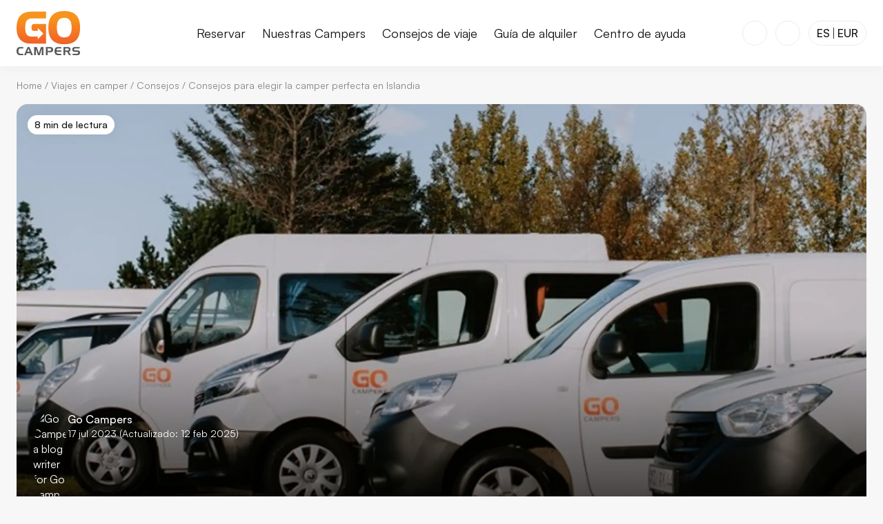

--- FILE ---
content_type: text/html; charset=UTF-8
request_url: https://www.gocampers.is/es/viajes-camper/consejos/elegir-autocaravana-islandia/
body_size: 41042
content:
<!DOCTYPE html><html  lang="es"><head><meta charset="utf-8"><meta name="viewport" content="width=device-width, initial-scale=1"><title>Cómo elegir la autocaravana perfecta para viajar por Islandia</title><style>
  :root {
    --header-height-10: 82px;
    --header-height-20: 96px;
    --banner-height: 0px;
  }
  @media (min-width: 1000px) {
    :root {
      --banner-height: 0px;
    }
  }
</style><style>@font-face{font-display:swap;font-family:Satoshi-Regular;font-style:normal;font-weight:400;src:url(/fonts/satoshi-regular.woff2) format("woff2"),url(/fonts/satoshi-regular.woff) format("woff"),url(/fonts/satoshi-regular.ttf) format("truetype")}@font-face{font-display:swap;font-family:Satoshi-Medium;font-style:normal;font-weight:500;src:url(/fonts/satoshi-medium.woff2) format("woff2"),url(/fonts/satoshi-medium.woff) format("woff"),url(/fonts/satoshi-medium.ttf) format("truetype")}@font-face{font-display:swap;font-family:Satoshi-Bold;font-style:normal;font-weight:700;src:url(/fonts/satoshi-bold.woff2) format("woff2"),url(/fonts/satoshi-bold.woff) format("woff"),url(/fonts/satoshi-bold.ttf) format("truetype")}@font-face{ascent-override:101%;descent-override:24%;font-family:Satoshi-Fallback;line-gap-override:10%;src:local("BlinkMacSystemFont"),local("Segoe UI"),local("Helvetica Neue"),local("Arial"),local("Noto Sans")}:root{--color-brand-90:#f26328;--color-brand-80:#f57121;--color-brand-70:#f77f1e;--color-brand-60:#f88e20;--color-brand-50:#faa03f;--color-brand-40:#fcb25c;--color-brand-30:#fdc27a;--color-brand-20:#fef4eb;--color-brand-10:#fff8f0;--color-neutral-100:#121212;--color-neutral-90:#2f2f2f;--color-neutral-80:#4b4b4b;--color-neutral-70:#686868;--color-neutral-60:#848484;--color-neutral-50:#a1a1a1;--color-neutral-40:#bebebe;--color-neutral-30:#dadada;--color-neutral-20:#ececec;--color-neutral-10:#f7f7f7;--color-black:#000;--color-white:#fff;--color-blue:#084b90;--color-red:#d32f2f;--color-light-backdrop:hsla(0,0%,78%,.23);--color-dark-backdrop:rgba(0,0,0,.33);--font-regular:"Satoshi-Regular","Satoshi-Fallback",sans-serif;--font-medium:"Satoshi-Medium","Satoshi-Fallback",sans-serif;--font-bold:"Satoshi-Bold","Satoshi-Fallback",sans-serif;--font-size-120:88px;--font-size-110:72px;--font-size-100:64px;--font-size-90:56px;--font-size-80:48px;--font-size-70:40px;--font-size-60:32px;--font-size-50:24px;--font-size-40:20px;--font-size-30:18px;--font-size-20:16px;--font-size-10:14px;--line-height-30:1.6;--line-height-20:1.4;--line-height-10:1.2;--spacing-150:240px;--spacing-140:160px;--spacing-130:120px;--spacing-120:96px;--spacing-110:80px;--spacing-100:64px;--spacing-90:48px;--spacing-80:40px;--spacing-70:32px;--spacing-60:24px;--spacing-50:16px;--spacing-40:12px;--spacing-30:8px;--spacing-20:4px;--spacing-10:2px;--border-radius-50:32px;--border-radius-40:24px;--border-radius-30:16px;--border-radius-20:8px;--border-radius-10:4px;--box-shadow-50:0px 0px 20px hsla(0,0%,7%,.15);--box-shadow-40:0px 0px 20px hsla(0,0%,7%,.1);--box-shadow-30:0px 0px 20px hsla(0,0%,7%,.07);--box-shadow-20:0px 0px 20px hsla(0,0%,7%,.05);--box-shadow-10:0px 0px 20px hsla(0,0%,7%,.03);--content-max-width-50:1600px;--content-max-width-40:1440px;--content-max-width-30:1200px;--content-max-width-20:1020px;--content-max-width-10:920px;--icon-size-s:12px;--icon-size-m:16px;--icon-size-l:20px;--icon-size-xl:24px;--icon-size-2xl:32px;--footer-minimal-height:96px}html{scroll-behavior:smooth}body{background-color:var(--color-neutral-10);color:var(--color-neutral-100);font-family:var(--font-regular);font-size:var(--font-size-20);position:relative}@keyframes fadeIn{0%{opacity:0}to{opacity:1}}@keyframes fadeOut{0%{opacity:1}to{opacity:0}}@keyframes fadeInDialogContent{0%{opacity:0;transform:translateY(2%) scale(.96)}to{opacity:1;transform:translateY(0) scale(1)}}@keyframes slideInDialogContent{0%{transform:translateY(100%)}to{transform:translateY(0)}}@keyframes slideOutDialogContent{0%{transform:translateY(0)}to{transform:translateY(100%)}}</style><style>a,abbr,acronym,address,applet,article,aside,audio,b,big,blockquote,body,canvas,caption,center,cite,code,dd,del,details,dfn,div,dl,dt,em,embed,fieldset,figcaption,figure,footer,form,h1,h2,h3,h4,h5,h6,header,hgroup,html,i,iframe,img,ins,kbd,label,legend,li,mark,menu,nav,object,ol,output,p,pre,q,ruby,s,samp,section,small,span,strike,strong,sub,summary,sup,table,tbody,td,tfoot,th,thead,time,tr,tt,u,ul,var,video{border:0;font-size:100%;font-weight:400;margin:0;padding:0;vertical-align:baseline}article,aside,details,figcaption,figure,footer,header,hgroup,main,menu,nav,section{display:block}body,html{height:100%;width:100%}body{height:auto;margin:0}blockquote,q{quotes:none}blockquote:after,blockquote:before,q:after,q:before{content:"";content:none}table{border-collapse:collapse;border-spacing:0}input:focus,select:focus,textarea:focus{outline:none}a{text-decoration:none}ol,ul{list-style:none}button,input,label,select,textarea{-webkit-appearance:none;-moz-appearance:none;appearance:none;background:none;border:0;display:inline-block;font-family:Arial,sans-serif;font-size:16px;line-height:1;margin:0;padding:0;vertical-align:middle;white-space:normal}input:focus{outline:0}button,input[type=button],input[type=checkbox],input[type=radio],input[type=reset],input[type=submit],select{box-sizing:border-box;color:inherit}input[type=search]{-webkit-appearance:textfield;-webkit-box-sizing:content-box}::-webkit-search-decoration{display:none}button,input[type=button],input[type=reset],input[type=submit]{overflow:visible;width:auto}::-webkit-file-upload-button{background:none;border:0;padding:0}textarea{overflow:auto;vertical-align:top}select{-webkit-appearance:none;-moz-appearance:none;appearance:none;border:none;border-radius:0;font-size:1em}select[multiple]{vertical-align:top}*{box-sizing:border-box}sup{font-size:.75em;margin-left:.15em;vertical-align:top}</style><style>:root{--header-height:82px;--sticky-search-height:72px;--breadcrumb-height:47px;--hero-margin-bottom:var(--spacing-70)}@media only screen and (min-width:1000px){:root{--header-height:96px;--sticky-search-height:96px;--breadcrumb-height:56px;--hero-margin-bottom:var(--spacing-90)}}@media only screen and (min-width:1500px){:root{--breadcrumb-height:72px;--hero-margin-bottom:var(--spacing-100)}}body{--scrollbar-width:0px}h1{font-family:var(--font-bold);font-size:var(--font-size-70);line-height:var(--line-height-10)}@media only screen and (min-width:1000px){h1{font-size:var(--font-size-90)}}@media only screen and (min-width:1500px){h1{font-size:var(--font-size-100)}}h2{font-family:var(--font-bold);font-size:var(--font-size-60);line-height:var(--line-height-10)}@media only screen and (min-width:1000px){h2{font-size:var(--font-size-70)}}@media only screen and (min-width:1500px){h2{font-size:var(--font-size-80)}}h3{font-family:var(--font-bold);font-size:var(--font-size-50);line-height:var(--line-height-10)}@media only screen and (min-width:1000px){h3{font-size:var(--font-size-60)}}@media only screen and (min-width:1500px){h3{font-size:var(--font-size-70)}}h4{font-family:var(--font-bold);font-size:var(--font-size-40);line-height:var(--line-height-10)}@media only screen and (min-width:1000px){h4{font-size:var(--font-size-50)}}@media only screen and (min-width:1500px){h4{font-size:var(--font-size-60)}}p{font-family:var(--font-regular);font-size:var(--font-size-20);line-height:var(--line-height-30)}p>strong{font-family:var(--font-medium)}@media only screen and (min-width:1500px){p{font-size:var(--font-size-30)}}p>a.internal{color:var(--color-brand-60)}p>a.external{color:var(--color-blue)}a:focus-visible,button:focus-visible{outline:2px solid var(--color-neutral-100);outline-offset:2px}a{color:inherit}</style><style>.backdrop-blur{-webkit-backdrop-filter:blur(20px);backdrop-filter:blur(20px);background:var(--color-light-backdrop);height:100%;left:0;position:fixed;top:0;width:100%}.backdrop-blur.v-enter-active{opacity:1;transition:opacity .25s cubic-bezier(.4,0,.6,1) 75ms}.backdrop-blur.v-leave-active{opacity:1;transition:opacity .25s cubic-bezier(.4,0,.6,1) 0s}.backdrop-blur.v-enter-from,.backdrop-blur.v-leave-to{opacity:0}.backdrop-blur{z-index:14}.backdrop-blur--important{z-index:21}</style><style>.image{position:relative}.image img,.image picture{display:block}.image img{height:auto;-webkit-user-select:none;-moz-user-select:none;user-select:none;width:100%}.image__copyright{position:relative}.image__copyright-trigger{align-items:center;background-color:var(--color-white);border-radius:20px;bottom:12px;color:var(--color-neutral-100);cursor:pointer;display:flex;height:20px;justify-content:center;left:14px;position:absolute;width:20px}.image__copyright-trigger svg{height:16px;width:16px}.image__copyright-content{background-color:var(--color-white);border-radius:var(--border-radius-10);color:var(--color-neutral-100);max-width:300px;padding:var(--spacing-10) var(--spacing-30)}@media only screen and (min-width:1000px){.image__copyright-content{max-width:550px}}</style><style>.button{height:48px;position:relative}.button--primary{align-items:center;background-color:var(--color-neutral-100);border:1px solid var(--color-neutral-100);border-radius:var(--border-radius-20);color:var(--color-white);cursor:pointer;display:inline-flex;font-family:var(--font-medium);font-size:var(--font-size-20);gap:var(--spacing-30);justify-content:center;line-height:1;padding:var(--spacing-40) var(--spacing-50);transition-duration:.2s;transition-property:background-color,color,border;transition-timing-function:ease-out;-webkit-user-select:none;-moz-user-select:none;user-select:none}.button--primary:focus-visible{outline:2px solid var(--color-neutral-100);outline-offset:2px}.button--primary:hover{background-color:var(--color-neutral-70);border:1px solid var(--color-neutral-70)}.button--primary:active{background-color:var(--color-neutral-60);border:1px solid var(--color-neutral-60)}.button--primary.-disabled,.button--primary:disabled{background-color:var(--color-neutral-20);border:1px solid var(--color-neutral-20);color:var(--color-neutral-60);cursor:not-allowed}.button--primary.-inverted{background-color:var(--color-white);border:1px solid var(--color-white);color:var(--color-neutral-100)}.button--primary.-inverted:hover{background-color:var(--color-neutral-20);border:1px solid var(--color-neutral-20)}.button--primary.-inverted:active{background-color:var(--color-neutral-30);border:1px solid var(--color-neutral-30)}.button--primary.-inverted.-disabled,.button--primary.-inverted:disabled{background-color:var(--color-neutral-10);border:1px solid var(--color-neutral-10);color:var(--color-neutral-100);cursor:not-allowed}.button--primary.-inverted:focus-visible{outline:2px solid var(--color-white)}.button--secondary{align-items:center;background-color:transparent;border:1px solid var(--color-neutral-100);border-radius:var(--border-radius-20);color:var(--color-neutral-100);cursor:pointer;display:inline-flex;font-family:var(--font-medium);font-size:var(--font-size-20);gap:var(--spacing-30);justify-content:center;line-height:1;padding:var(--spacing-40) var(--spacing-50);transition-duration:.2s;transition-property:background-color,color,border;transition-timing-function:ease-out;-webkit-user-select:none;-moz-user-select:none;user-select:none}.button--secondary:focus-visible{outline:2px solid var(--color-neutral-100);outline-offset:2px}.button--secondary:hover{background-color:var(--color-neutral-20)}.button--secondary:active{background-color:var(--color-neutral-30)}.button--secondary.-disabled,.button--secondary:disabled{background-color:transparent;border-color:var(--color-neutral-60);color:var(--color-neutral-60);cursor:not-allowed}.button--tertiary{align-items:center;background-color:transparent;border:1px solid transparent;border-radius:var(--border-radius-20);color:var(--color-neutral-100);cursor:pointer;display:inline-flex;font-family:var(--font-medium);font-size:var(--font-size-20);gap:var(--spacing-30);justify-content:center;line-height:1;padding:var(--spacing-40) var(--spacing-50);transition-duration:.2s;transition-property:background-color,color,border;transition-timing-function:ease-out;-webkit-user-select:none;-moz-user-select:none;user-select:none}.button--tertiary:focus-visible{outline:2px solid var(--color-neutral-100);outline-offset:2px}.button--tertiary:hover{background-color:var(--color-neutral-20)}.button--tertiary:active{background-color:var(--color-neutral-30)}.button--tertiary.-disabled,.button--tertiary:disabled{background-color:transparent;color:var(--color-neutral-60);cursor:not-allowed}.button--brand{align-items:center;background-color:var(--color-brand-60);border:1px solid var(--color-brand-60);border-radius:var(--border-radius-20);color:var(--color-white);cursor:pointer;display:inline-flex;font-family:var(--font-medium);font-size:var(--font-size-20);gap:var(--spacing-30);justify-content:center;line-height:1;padding:var(--spacing-40) var(--spacing-50);transition-duration:.2s;transition-property:background-color,color,border;transition-timing-function:ease-out;-webkit-user-select:none;-moz-user-select:none;user-select:none}.button--brand:focus-visible{outline:2px solid var(--color-neutral-100);outline-offset:2px}.button--brand:hover{background-color:var(--color-brand-50);border:1px solid var(--color-brand-50)}.button--brand:focus-visible{border:1px solid var(--color-brand-60);outline-color:var(--color-brand-60)}.button--brand:active{background-color:var(--color-brand-40);border:1px solid var(--color-brand-40)}.button--brand.-disabled,.button--brand:disabled{background-color:var(--color-brand-30);border:1px solid var(--color-brand-30);cursor:not-allowed}.button--danger{border-color:var(--color-red);color:var(--color-red)}@media screen and (min-width:0px)and (max-width:999px){.button--hide-label-mobile{gap:0;padding-inline-end:0;padding-inline-start:0;width:48px}.button--hide-label-mobile>span{display:none}}@media only screen and (min-width:600px){.button--hide-label-desktop>span{display:none}}.button--icon-only{gap:0;padding-inline-end:0;padding-inline-start:0;width:48px}.button--icon-only.button--small{width:38px}.button--small{height:38px;padding:0 var(--spacing-30)}.button--loading{pointer-events:none}.button--loading .button__icon,.button--loading .button__label{opacity:0}.button__icon{fill:currentColor}.button__icon--right{order:1}.button__loading-icon{animation:loading-spin 1s linear infinite;fill:currentColor;left:50%;position:absolute;top:50%;transform:translate(-50%,-50%)}@keyframes loading-spin{to{transform:translate(-50%,-50%) rotate(1turn)}}</style><style>.dialog-overlay{align-items:center;-webkit-backdrop-filter:blur(20px);backdrop-filter:blur(20px);background:var(--color-light-backdrop);display:flex;inset:0;justify-content:center;position:fixed;z-index:24}.dialog-overlay--important{background:var(--color-dark-backdrop);z-index:32}.dialog-overlay[data-state=open]{animation:fadeIn .5s cubic-bezier(.16,1,.3,1)}.dialog-overlay[data-state=closed]{animation:fadeOut .3s ease-in}.dialog-content{background-color:var(--color-white);border-radius:0;box-shadow:none;display:flex;flex-direction:column;height:100dvh;inset:0;max-height:100dvh;max-width:var(--content-max-width-20);overflow:hidden;padding-top:52px;position:fixed;width:100%}.dialog-content[data-state=open]{animation:slideInDialogContent .5s cubic-bezier(.16,1,.3,1)}.dialog-content[data-state=closed]{animation:slideOutDialogContent .3s ease-in}@media only screen and (min-width:600px){.dialog-content{border-radius:var(--border-radius-30);box-shadow:var(--box-shadow-40);height:-moz-fit-content;height:fit-content;margin:auto;max-height:90dvh;max-width:90vw;min-width:600px;width:-moz-fit-content;width:fit-content}.dialog-content[data-state=open]{animation:fadeInDialogContent .5s cubic-bezier(.16,1,.3,1)}.dialog-content[data-state=closed]{animation:fadeOut .3s ease-in}}.dialog-content{z-index:25}.dialog-content--important{z-index:33}@media only screen and (min-width:600px){.dialog-content--full{height:90dvh;width:var(--content-max-width-20)}.dialog-content--narrow{width:var(--content-max-width-10)}}.dialog-content--blank{padding-top:0}.dialog-body{overflow:auto;-ms-overflow-style:none;scrollbar-width:none}.dialog-body::-webkit-scrollbar{display:none}@media only screen and (min-width:0px){.dialog-body>.accordion,.dialog-body>.banner,.dialog-body>.blocks-item,.dialog-body>.box,.dialog-body>.buttons,.dialog-body>.carousel,.dialog-body>.comparison-slider,.dialog-body>.emphasize,.dialog-body>.expander,.dialog-body>.gallery,.dialog-body>.image,.dialog-body>.intro,.dialog-body>.maps,.dialog-body>.quote,.dialog-body>.small,.dialog-body>.specs,.dialog-body>.table,.dialog-body>.tabs,.dialog-body>.vimeo,.dialog-body>.youtube,.dialog-body>ol,.dialog-body>p,.dialog-body>ul{margin-top:var(--spacing-40)}}@media only screen and (min-width:1000px){.dialog-body>.accordion,.dialog-body>.banner,.dialog-body>.blocks-item,.dialog-body>.box,.dialog-body>.buttons,.dialog-body>.carousel,.dialog-body>.comparison-slider,.dialog-body>.emphasize,.dialog-body>.expander,.dialog-body>.gallery,.dialog-body>.image,.dialog-body>.intro,.dialog-body>.maps,.dialog-body>.quote,.dialog-body>.small,.dialog-body>.specs,.dialog-body>.table,.dialog-body>.tabs,.dialog-body>.vimeo,.dialog-body>.youtube,.dialog-body>ol,.dialog-body>p,.dialog-body>ul{margin-top:var(--spacing-50)}}@media only screen and (min-width:1500px){.dialog-body>.accordion,.dialog-body>.banner,.dialog-body>.blocks-item,.dialog-body>.box,.dialog-body>.buttons,.dialog-body>.carousel,.dialog-body>.comparison-slider,.dialog-body>.emphasize,.dialog-body>.expander,.dialog-body>.gallery,.dialog-body>.image,.dialog-body>.intro,.dialog-body>.maps,.dialog-body>.quote,.dialog-body>.small,.dialog-body>.specs,.dialog-body>.table,.dialog-body>.tabs,.dialog-body>.vimeo,.dialog-body>.youtube,.dialog-body>ol,.dialog-body>p,.dialog-body>ul{margin-top:var(--spacing-60)}}@media only screen and (min-width:0px){.dialog-body>.accordion,.dialog-body>.banner,.dialog-body>.blocks-item,.dialog-body>.box,.dialog-body>.buttons,.dialog-body>.carousel,.dialog-body>.comparison-slider,.dialog-body>.emphasize,.dialog-body>.expander,.dialog-body>.gallery,.dialog-body>.image,.dialog-body>.intro,.dialog-body>.maps,.dialog-body>.quote,.dialog-body>.small,.dialog-body>.specs,.dialog-body>.table,.dialog-body>.tabs,.dialog-body>.vimeo,.dialog-body>.youtube,.dialog-body>ol,.dialog-body>p,.dialog-body>ul{margin-bottom:var(--spacing-40)}}@media only screen and (min-width:1000px){.dialog-body>.accordion,.dialog-body>.banner,.dialog-body>.blocks-item,.dialog-body>.box,.dialog-body>.buttons,.dialog-body>.carousel,.dialog-body>.comparison-slider,.dialog-body>.emphasize,.dialog-body>.expander,.dialog-body>.gallery,.dialog-body>.image,.dialog-body>.intro,.dialog-body>.maps,.dialog-body>.quote,.dialog-body>.small,.dialog-body>.specs,.dialog-body>.table,.dialog-body>.tabs,.dialog-body>.vimeo,.dialog-body>.youtube,.dialog-body>ol,.dialog-body>p,.dialog-body>ul{margin-bottom:var(--spacing-50)}}@media only screen and (min-width:1500px){.dialog-body>.accordion,.dialog-body>.banner,.dialog-body>.blocks-item,.dialog-body>.box,.dialog-body>.buttons,.dialog-body>.carousel,.dialog-body>.comparison-slider,.dialog-body>.emphasize,.dialog-body>.expander,.dialog-body>.gallery,.dialog-body>.image,.dialog-body>.intro,.dialog-body>.maps,.dialog-body>.quote,.dialog-body>.small,.dialog-body>.specs,.dialog-body>.table,.dialog-body>.tabs,.dialog-body>.vimeo,.dialog-body>.youtube,.dialog-body>ol,.dialog-body>p,.dialog-body>ul{margin-bottom:var(--spacing-60)}}@media only screen and (min-width:0px){.dialog-body>p{margin-top:var(--spacing-30)}}@media only screen and (min-width:1000px){.dialog-body>p{margin-top:var(--spacing-40)}}@media only screen and (min-width:1500px){.dialog-body>p{margin-top:var(--spacing-50)}}@media only screen and (min-width:0px){.dialog-body>p{margin-bottom:var(--spacing-30)}}@media only screen and (min-width:1000px){.dialog-body>p{margin-bottom:var(--spacing-40)}}@media only screen and (min-width:1500px){.dialog-body>p{margin-bottom:var(--spacing-50)}}@media only screen and (min-width:0px){.dialog-body>hr{margin-top:var(--spacing-70)}}@media only screen and (min-width:1000px){.dialog-body>hr{margin-top:var(--spacing-90)}}@media only screen and (min-width:1500px){.dialog-body>hr{margin-top:var(--spacing-100)}}@media only screen and (min-width:0px){.dialog-body>hr{margin-bottom:var(--spacing-70)}}@media only screen and (min-width:1000px){.dialog-body>hr{margin-bottom:var(--spacing-90)}}@media only screen and (min-width:1500px){.dialog-body>hr{margin-bottom:var(--spacing-100)}}@media only screen and (min-width:0px){.dialog-body>h1{margin-top:var(--spacing-70)}}@media only screen and (min-width:1000px){.dialog-body>h1{margin-top:var(--spacing-90)}}@media only screen and (min-width:1500px){.dialog-body>h1{margin-top:var(--spacing-100)}}@media only screen and (min-width:0px){.dialog-body>h1{margin-bottom:var(--spacing-40)}}@media only screen and (min-width:1000px){.dialog-body>h1{margin-bottom:var(--spacing-50)}}@media only screen and (min-width:1500px){.dialog-body>h1{margin-bottom:var(--spacing-60)}}.dialog-body>h1{font-family:var(--font-bold);font-size:var(--font-size-50);line-height:var(--line-height-10)}@media only screen and (min-width:1000px){.dialog-body>h1{font-size:var(--font-size-60)}}@media only screen and (min-width:1500px){.dialog-body>h1{font-size:var(--font-size-70)}}@media only screen and (min-width:0px){.dialog-body>h2{margin-top:var(--spacing-70)}}@media only screen and (min-width:1000px){.dialog-body>h2{margin-top:var(--spacing-90)}}@media only screen and (min-width:1500px){.dialog-body>h2{margin-top:var(--spacing-100)}}@media only screen and (min-width:0px){.dialog-body>h2{margin-bottom:var(--spacing-40)}}@media only screen and (min-width:1000px){.dialog-body>h2{margin-bottom:var(--spacing-50)}}@media only screen and (min-width:1500px){.dialog-body>h2{margin-bottom:var(--spacing-60)}}.dialog-body>h2{font-family:var(--font-bold);font-size:var(--font-size-40);line-height:var(--line-height-10)}@media only screen and (min-width:1000px){.dialog-body>h2{font-size:var(--font-size-50)}}@media only screen and (min-width:1500px){.dialog-body>h2{font-size:var(--font-size-60)}}@media only screen and (min-width:0px){.dialog-body>h3{margin-top:var(--spacing-60)}}@media only screen and (min-width:1000px){.dialog-body>h3{margin-top:var(--spacing-70)}}@media only screen and (min-width:1500px){.dialog-body>h3{margin-top:var(--spacing-80)}}@media only screen and (min-width:0px){.dialog-body>h3{margin-bottom:var(--spacing-40)}}@media only screen and (min-width:1000px){.dialog-body>h3{margin-bottom:var(--spacing-50)}}@media only screen and (min-width:1500px){.dialog-body>h3{margin-bottom:var(--spacing-60)}}.dialog-body>h3{font-family:var(--font-bold);font-size:var(--font-size-30);line-height:var(--line-height-20)}@media only screen and (min-width:1000px){.dialog-body>h3{font-size:var(--font-size-40)}}@media only screen and (min-width:1500px){.dialog-body>h3{font-size:var(--font-size-50)}}@media only screen and (min-width:0px){.dialog-body>h4{margin-top:var(--spacing-60)}}@media only screen and (min-width:1000px){.dialog-body>h4{margin-top:var(--spacing-70)}}@media only screen and (min-width:1500px){.dialog-body>h4{margin-top:var(--spacing-80)}}@media only screen and (min-width:0px){.dialog-body>h4{margin-bottom:var(--spacing-40)}}@media only screen and (min-width:1000px){.dialog-body>h4{margin-bottom:var(--spacing-50)}}@media only screen and (min-width:1500px){.dialog-body>h4{margin-bottom:var(--spacing-60)}}.dialog-body>h4{font-family:var(--font-bold);font-size:var(--font-size-30);line-height:var(--line-height-20)}@media only screen and (min-width:1000px){.dialog-body>h4{font-size:var(--font-size-40)}}@media only screen and (min-width:1500px){.dialog-body>h4{font-size:var(--font-size-50)}}.dialog-body>p{font-family:var(--font-regular);font-size:var(--font-size-30);line-height:var(--line-height-30)}.dialog-body>p>strong{font-family:var(--font-medium)}@media only screen and (min-width:1000px){.dialog-body>p{font-size:var(--font-size-30)}}@media only screen and (min-width:1500px){.dialog-body>p{font-size:var(--font-size-40)}}.dialog-body>ul:not([class]){list-style-type:disc}.dialog-body>ol:not([class]){list-style-type:decimal}@media only screen and (min-width:0px){.dialog-body>ol:not([class]),.dialog-body>ul:not([class]){padding-left:var(--spacing-70)}}@media only screen and (min-width:1000px){.dialog-body>ol:not([class]),.dialog-body>ul:not([class]){padding-left:var(--spacing-90)}}@media only screen and (min-width:1500px){.dialog-body>ol:not([class]),.dialog-body>ul:not([class]){padding-left:var(--spacing-100)}}.dialog-body>ol:not([class]) li,.dialog-body>ul:not([class]) li{font-family:var(--font-regular);font-size:var(--font-size-30);line-height:var(--line-height-30)}.dialog-body>ol:not([class]) li>strong,.dialog-body>ul:not([class]) li>strong{font-family:var(--font-medium)}@media only screen and (min-width:1000px){.dialog-body>ol:not([class]) li,.dialog-body>ul:not([class]) li{font-size:var(--font-size-30)}}@media only screen and (min-width:1500px){.dialog-body>ol:not([class]) li,.dialog-body>ul:not([class]) li{font-size:var(--font-size-40)}}@media only screen and (min-width:0px){.dialog-body>ol:not([class]) li,.dialog-body>ul:not([class]) li{padding-left:var(--spacing-20)}}@media only screen and (min-width:1000px){.dialog-body>ol:not([class]) li,.dialog-body>ul:not([class]) li{padding-left:var(--spacing-30)}}@media only screen and (min-width:1500px){.dialog-body>ol:not([class]) li,.dialog-body>ul:not([class]) li{padding-left:var(--spacing-40)}}@media only screen and (min-width:0px){.dialog-body>ol:not([class]) li:not(:last-child),.dialog-body>ul:not([class]) li:not(:last-child){margin-bottom:var(--spacing-30)}}@media only screen and (min-width:1000px){.dialog-body>ol:not([class]) li:not(:last-child),.dialog-body>ul:not([class]) li:not(:last-child){margin-bottom:var(--spacing-40)}}@media only screen and (min-width:1500px){.dialog-body>ol:not([class]) li:not(:last-child),.dialog-body>ul:not([class]) li:not(:last-child){margin-bottom:var(--spacing-50)}}.dialog-body>*{margin-left:auto;margin-right:auto}.dialog-body>:first-child{margin-top:0}.dialog-body>:last-child{margin-bottom:0}@media only screen and (min-width:0px){.dialog-body{padding:0 var(--spacing-50)}}@media only screen and (min-width:1000px){.dialog-body{padding:0 var(--spacing-60)}}@media only screen and (min-width:1500px){.dialog-body{padding:0 var(--spacing-70)}}.dialog-body:focus-visible{outline:2px solid var(--color-neutral-100);outline-offset:2px}@media only screen and (min-width:0px){.dialog-body>:last-child{margin-bottom:var(--spacing-50)}}@media only screen and (min-width:1000px){.dialog-body>:last-child{margin-bottom:var(--spacing-60)}}@media only screen and (min-width:1500px){.dialog-body>:last-child{margin-bottom:var(--spacing-70)}}.dialog-body--no-padding{padding:0}.dialog-body--blank>:last-child{margin:0}.dialog-close{align-items:center;background:var(--color-white);border:2px solid var(--color-white);border-radius:var(--border-radius-10);cursor:pointer;display:flex;height:30px;justify-content:center;position:absolute;right:var(--spacing-40);top:var(--spacing-40);transition:border-color .2s;width:30px;z-index:31}.dialog-close>svg{fill:var(--color-neutral-100);height:var(--icon-size-m);width:var(--icon-size-m)}@media only screen and (min-width:1000px){.dialog-close{right:var(--spacing-50);top:var(--spacing-50)}}</style><style>.promotion{display:flex}@media screen and (min-width:0px)and (max-width:999px){.promotion{align-items:center;flex-direction:column}}.promotion__image{flex-grow:1;flex-shrink:0;position:relative}.promotion__image img{height:550px;-o-object-fit:cover;object-fit:cover;-o-object-position:center;object-position:center;width:550px}@media screen and (min-width:0px)and (max-width:999px){.promotion__image{width:100%}.promotion__image img{height:250px;-o-object-fit:cover;object-fit:cover;-o-object-position:center;object-position:center;width:100%}}.promotion__content{align-items:center;display:flex;flex-direction:column;justify-content:center;max-width:350px;text-align:center}@media only screen and (min-width:0px){.promotion__content{padding:var(--spacing-50)}}@media only screen and (min-width:1000px){.promotion__content{padding:var(--spacing-60)}}@media only screen and (min-width:1500px){.promotion__content{padding:var(--spacing-70)}}.promotion__box{align-items:center;background-color:var(--color-brand-20);border-radius:var(--border-radius-20);display:flex;flex-direction:column;justify-content:center;padding:var(--spacing-50)}@media only screen and (min-width:0px){.promotion__box{margin-bottom:var(--spacing-40)}}@media only screen and (min-width:1000px){.promotion__box{margin-bottom:var(--spacing-50)}}@media only screen and (min-width:1500px){.promotion__box{margin-bottom:var(--spacing-60)}}.promotion__box-wrapper{position:relative}.promotion__button{width:100%}.promotion__overline{font-family:var(--font-bold);font-size:var(--font-size-30);line-height:var(--line-height-20);margin-bottom:var(--spacing-50)}@media only screen and (min-width:1000px){.promotion__overline{font-size:var(--font-size-40)}}@media only screen and (min-width:1500px){.promotion__overline{font-size:var(--font-size-50)}}.promotion__text{margin-bottom:var(--spacing-50);max-width:300px;text-align:center;width:100%}.promotion__text>strong{font-family:var(--font-bold)}.promotion__percentage{align-items:center;display:flex;flex-direction:row;justify-content:center;margin-bottom:var(--spacing-50)}.promotion__percentage>span:first-child{font-family:var(--font-bold);font-size:40px;line-height:40px;margin-right:8px}.promotion__percentage>span:nth-child(2){font-family:var(--font-bold);font-size:60px;line-height:60px}.promotion__percentage>span:nth-child(3){color:var(--color-brand-60);font-family:var(--font-medium);font-size:40px;line-height:40px;margin-left:8px;margin-top:15px}.promotion__percentage>div{align-items:flex-start;display:flex;flex-direction:column;margin-left:8px}.promotion__percentage>div>span:first-child{color:var(--color-brand-60);font-family:var(--font-medium);font-size:32px;line-height:32px}.promotion__percentage>div>span:nth-child(2){font-family:var(--font-bold);font-size:16px;line-height:18px}@media only screen and (min-width:1000px){.promotion__percentage>span:first-child{font-size:45px;line-height:45px}.promotion__percentage>span:nth-child(2){font-size:74px;line-height:74px}.promotion__percentage>span:nth-child(3){font-size:45px;line-height:45px;margin-top:21px}.promotion__percentage>div>span:first-child{font-size:41px;line-height:41px}.promotion__percentage>div>span:nth-child(2){font-size:20px;line-height:24px}}.promotion__expires-note{font-family:var(--font-regular);font-size:var(--font-size-10);line-height:var(--line-height-30);margin-top:var(--spacing-50);text-wrap:balance}.promotion__expires-note>strong{font-family:var(--font-medium)}.promotion__countdown{align-items:center;display:flex;flex-direction:row;gap:var(--spacing-30);justify-content:center}.promotion__countdown>div{background-color:var(--color-white);border-radius:var(--border-radius-20);padding:var(--spacing-30) 0;width:60px}.promotion__countdown>div number-flow-vue::part(integer){font-family:var(--font-medium);font-size:var(--font-size-40);font-variant-numeric:tabular-nums}.promotion__countdown>div number-flow-vue::part(suffix){color:var(--color-brand-60);font-size:var(--font-size-20);margin-left:2px}</style><style>body.hide-chat #menni-container{display:none!important}</style><style>.buttons{display:flex;flex-wrap:wrap}@media only screen and (min-width:0px){.buttons{gap:var(--spacing-40)}}@media only screen and (min-width:1000px){.buttons{gap:var(--spacing-50)}}@media only screen and (min-width:1500px){.buttons{gap:var(--spacing-60)}}.buttons__button--primary{align-items:center;background-color:var(--color-neutral-100);border:1px solid var(--color-neutral-100);border-radius:var(--border-radius-20);color:var(--color-white);cursor:pointer;display:inline-flex;font-family:var(--font-medium);font-size:var(--font-size-20);gap:var(--spacing-30);justify-content:center;line-height:1;padding:var(--spacing-40) var(--spacing-50);transition-duration:.2s;transition-property:background-color,color,border;transition-timing-function:ease-out;-webkit-user-select:none;-moz-user-select:none;user-select:none}.buttons__button--primary:focus-visible{outline:2px solid var(--color-neutral-100);outline-offset:2px}.buttons__button--primary:hover{background-color:var(--color-neutral-70);border:1px solid var(--color-neutral-70)}.buttons__button--primary:active{background-color:var(--color-neutral-60);border:1px solid var(--color-neutral-60)}.buttons__button--primary.-disabled,.buttons__button--primary:disabled{background-color:var(--color-neutral-20);border:1px solid var(--color-neutral-20);color:var(--color-neutral-60);cursor:not-allowed}.buttons__button--primary.-inverted{background-color:var(--color-white);border:1px solid var(--color-white);color:var(--color-neutral-100)}.buttons__button--primary.-inverted:hover{background-color:var(--color-neutral-20);border:1px solid var(--color-neutral-20)}.buttons__button--primary.-inverted:active{background-color:var(--color-neutral-30);border:1px solid var(--color-neutral-30)}.buttons__button--primary.-inverted.-disabled,.buttons__button--primary.-inverted:disabled{background-color:var(--color-neutral-10);border:1px solid var(--color-neutral-10);color:var(--color-neutral-100);cursor:not-allowed}.buttons__button--primary.-inverted:focus-visible{outline:2px solid var(--color-white)}.buttons__button--secondary{align-items:center;background-color:transparent;border:1px solid var(--color-neutral-100);border-radius:var(--border-radius-20);color:var(--color-neutral-100);cursor:pointer;display:inline-flex;font-family:var(--font-medium);font-size:var(--font-size-20);gap:var(--spacing-30);justify-content:center;line-height:1;padding:var(--spacing-40) var(--spacing-50);transition-duration:.2s;transition-property:background-color,color,border;transition-timing-function:ease-out;-webkit-user-select:none;-moz-user-select:none;user-select:none}.buttons__button--secondary:focus-visible{outline:2px solid var(--color-neutral-100);outline-offset:2px}.buttons__button--secondary:hover{background-color:var(--color-neutral-20)}.buttons__button--secondary:active{background-color:var(--color-neutral-30)}.buttons__button--secondary.-disabled,.buttons__button--secondary:disabled{background-color:transparent;border-color:var(--color-neutral-60);color:var(--color-neutral-60);cursor:not-allowed}</style><style>.intro>p{font-family:var(--font-regular);font-size:var(--font-size-40);line-height:var(--line-height-20)}@media only screen and (min-width:1500px){.intro>p{font-size:var(--font-size-50)}}.intro>p>strong{font-family:var(--font-medium)}</style><style>.small>p{font-family:var(--font-regular);font-size:var(--font-size-10);line-height:var(--line-height-30)}.small>p>strong{font-family:var(--font-medium)}</style><style>.highlight{color:var(--color-brand-60)}</style><style>.overline{font-family:var(--font-regular)}</style><style>.card{background-color:var(--color-white);border:1px solid var(--color-neutral-10);border-radius:var(--border-radius-30);box-shadow:var(--box-shadow-20);padding:var(--spacing-50);transition:box-shadow .25s}@media only screen and (min-width:1000px){.card{padding:var(--spacing-60)}}@media only screen and (min-width:1500px){.card{padding:var(--spacing-80)}}.card--clickable{cursor:pointer}.card--clickable:hover{box-shadow:var(--box-shadow-40)}.card .maps,.card .youtube,.card img{border-radius:var(--border-radius-20);width:100%}</style><style>.container{margin:0 auto;position:relative}@media only screen and (min-width:0px){.container{padding:0 var(--spacing-50)}}@media only screen and (min-width:1000px){.container{padding:0 var(--spacing-60)}}@media only screen and (min-width:1500px){.container{padding:0 var(--spacing-70)}}.container--remove-padding{padding:0}.container--content-max-width-xs{max-width:var(--content-max-width-10)}.container--content-max-width-s{max-width:var(--content-max-width-20)}.container--content-max-width-m{max-width:var(--content-max-width-30)}.container--content-max-width-l{max-width:var(--content-max-width-40)}.container--content-max-width-xl{max-width:var(--content-max-width-50)}@media only screen and (min-width:0px){.container--has-blocks:not(.container--set-blocks-max-width):not(.container--set-blocks-dense)>.accordion,.container--has-blocks:not(.container--set-blocks-max-width):not(.container--set-blocks-dense)>.banner,.container--has-blocks:not(.container--set-blocks-max-width):not(.container--set-blocks-dense)>.blocks-item,.container--has-blocks:not(.container--set-blocks-max-width):not(.container--set-blocks-dense)>.box,.container--has-blocks:not(.container--set-blocks-max-width):not(.container--set-blocks-dense)>.buttons,.container--has-blocks:not(.container--set-blocks-max-width):not(.container--set-blocks-dense)>.carousel,.container--has-blocks:not(.container--set-blocks-max-width):not(.container--set-blocks-dense)>.comparison-slider,.container--has-blocks:not(.container--set-blocks-max-width):not(.container--set-blocks-dense)>.emphasize,.container--has-blocks:not(.container--set-blocks-max-width):not(.container--set-blocks-dense)>.expander,.container--has-blocks:not(.container--set-blocks-max-width):not(.container--set-blocks-dense)>.gallery,.container--has-blocks:not(.container--set-blocks-max-width):not(.container--set-blocks-dense)>.image,.container--has-blocks:not(.container--set-blocks-max-width):not(.container--set-blocks-dense)>.intro,.container--has-blocks:not(.container--set-blocks-max-width):not(.container--set-blocks-dense)>.maps,.container--has-blocks:not(.container--set-blocks-max-width):not(.container--set-blocks-dense)>.quote,.container--has-blocks:not(.container--set-blocks-max-width):not(.container--set-blocks-dense)>.small,.container--has-blocks:not(.container--set-blocks-max-width):not(.container--set-blocks-dense)>.specs,.container--has-blocks:not(.container--set-blocks-max-width):not(.container--set-blocks-dense)>.table,.container--has-blocks:not(.container--set-blocks-max-width):not(.container--set-blocks-dense)>.tabs,.container--has-blocks:not(.container--set-blocks-max-width):not(.container--set-blocks-dense)>.vimeo,.container--has-blocks:not(.container--set-blocks-max-width):not(.container--set-blocks-dense)>.youtube,.container--has-blocks:not(.container--set-blocks-max-width):not(.container--set-blocks-dense)>ol,.container--has-blocks:not(.container--set-blocks-max-width):not(.container--set-blocks-dense)>p,.container--has-blocks:not(.container--set-blocks-max-width):not(.container--set-blocks-dense)>ul{margin-top:var(--spacing-50)}}@media only screen and (min-width:1000px){.container--has-blocks:not(.container--set-blocks-max-width):not(.container--set-blocks-dense)>.accordion,.container--has-blocks:not(.container--set-blocks-max-width):not(.container--set-blocks-dense)>.banner,.container--has-blocks:not(.container--set-blocks-max-width):not(.container--set-blocks-dense)>.blocks-item,.container--has-blocks:not(.container--set-blocks-max-width):not(.container--set-blocks-dense)>.box,.container--has-blocks:not(.container--set-blocks-max-width):not(.container--set-blocks-dense)>.buttons,.container--has-blocks:not(.container--set-blocks-max-width):not(.container--set-blocks-dense)>.carousel,.container--has-blocks:not(.container--set-blocks-max-width):not(.container--set-blocks-dense)>.comparison-slider,.container--has-blocks:not(.container--set-blocks-max-width):not(.container--set-blocks-dense)>.emphasize,.container--has-blocks:not(.container--set-blocks-max-width):not(.container--set-blocks-dense)>.expander,.container--has-blocks:not(.container--set-blocks-max-width):not(.container--set-blocks-dense)>.gallery,.container--has-blocks:not(.container--set-blocks-max-width):not(.container--set-blocks-dense)>.image,.container--has-blocks:not(.container--set-blocks-max-width):not(.container--set-blocks-dense)>.intro,.container--has-blocks:not(.container--set-blocks-max-width):not(.container--set-blocks-dense)>.maps,.container--has-blocks:not(.container--set-blocks-max-width):not(.container--set-blocks-dense)>.quote,.container--has-blocks:not(.container--set-blocks-max-width):not(.container--set-blocks-dense)>.small,.container--has-blocks:not(.container--set-blocks-max-width):not(.container--set-blocks-dense)>.specs,.container--has-blocks:not(.container--set-blocks-max-width):not(.container--set-blocks-dense)>.table,.container--has-blocks:not(.container--set-blocks-max-width):not(.container--set-blocks-dense)>.tabs,.container--has-blocks:not(.container--set-blocks-max-width):not(.container--set-blocks-dense)>.vimeo,.container--has-blocks:not(.container--set-blocks-max-width):not(.container--set-blocks-dense)>.youtube,.container--has-blocks:not(.container--set-blocks-max-width):not(.container--set-blocks-dense)>ol,.container--has-blocks:not(.container--set-blocks-max-width):not(.container--set-blocks-dense)>p,.container--has-blocks:not(.container--set-blocks-max-width):not(.container--set-blocks-dense)>ul{margin-top:var(--spacing-60)}}@media only screen and (min-width:1500px){.container--has-blocks:not(.container--set-blocks-max-width):not(.container--set-blocks-dense)>.accordion,.container--has-blocks:not(.container--set-blocks-max-width):not(.container--set-blocks-dense)>.banner,.container--has-blocks:not(.container--set-blocks-max-width):not(.container--set-blocks-dense)>.blocks-item,.container--has-blocks:not(.container--set-blocks-max-width):not(.container--set-blocks-dense)>.box,.container--has-blocks:not(.container--set-blocks-max-width):not(.container--set-blocks-dense)>.buttons,.container--has-blocks:not(.container--set-blocks-max-width):not(.container--set-blocks-dense)>.carousel,.container--has-blocks:not(.container--set-blocks-max-width):not(.container--set-blocks-dense)>.comparison-slider,.container--has-blocks:not(.container--set-blocks-max-width):not(.container--set-blocks-dense)>.emphasize,.container--has-blocks:not(.container--set-blocks-max-width):not(.container--set-blocks-dense)>.expander,.container--has-blocks:not(.container--set-blocks-max-width):not(.container--set-blocks-dense)>.gallery,.container--has-blocks:not(.container--set-blocks-max-width):not(.container--set-blocks-dense)>.image,.container--has-blocks:not(.container--set-blocks-max-width):not(.container--set-blocks-dense)>.intro,.container--has-blocks:not(.container--set-blocks-max-width):not(.container--set-blocks-dense)>.maps,.container--has-blocks:not(.container--set-blocks-max-width):not(.container--set-blocks-dense)>.quote,.container--has-blocks:not(.container--set-blocks-max-width):not(.container--set-blocks-dense)>.small,.container--has-blocks:not(.container--set-blocks-max-width):not(.container--set-blocks-dense)>.specs,.container--has-blocks:not(.container--set-blocks-max-width):not(.container--set-blocks-dense)>.table,.container--has-blocks:not(.container--set-blocks-max-width):not(.container--set-blocks-dense)>.tabs,.container--has-blocks:not(.container--set-blocks-max-width):not(.container--set-blocks-dense)>.vimeo,.container--has-blocks:not(.container--set-blocks-max-width):not(.container--set-blocks-dense)>.youtube,.container--has-blocks:not(.container--set-blocks-max-width):not(.container--set-blocks-dense)>ol,.container--has-blocks:not(.container--set-blocks-max-width):not(.container--set-blocks-dense)>p,.container--has-blocks:not(.container--set-blocks-max-width):not(.container--set-blocks-dense)>ul{margin-top:var(--spacing-70)}}@media only screen and (min-width:0px){.container--has-blocks:not(.container--set-blocks-max-width):not(.container--set-blocks-dense)>.accordion,.container--has-blocks:not(.container--set-blocks-max-width):not(.container--set-blocks-dense)>.banner,.container--has-blocks:not(.container--set-blocks-max-width):not(.container--set-blocks-dense)>.blocks-item,.container--has-blocks:not(.container--set-blocks-max-width):not(.container--set-blocks-dense)>.box,.container--has-blocks:not(.container--set-blocks-max-width):not(.container--set-blocks-dense)>.buttons,.container--has-blocks:not(.container--set-blocks-max-width):not(.container--set-blocks-dense)>.carousel,.container--has-blocks:not(.container--set-blocks-max-width):not(.container--set-blocks-dense)>.comparison-slider,.container--has-blocks:not(.container--set-blocks-max-width):not(.container--set-blocks-dense)>.emphasize,.container--has-blocks:not(.container--set-blocks-max-width):not(.container--set-blocks-dense)>.expander,.container--has-blocks:not(.container--set-blocks-max-width):not(.container--set-blocks-dense)>.gallery,.container--has-blocks:not(.container--set-blocks-max-width):not(.container--set-blocks-dense)>.image,.container--has-blocks:not(.container--set-blocks-max-width):not(.container--set-blocks-dense)>.intro,.container--has-blocks:not(.container--set-blocks-max-width):not(.container--set-blocks-dense)>.maps,.container--has-blocks:not(.container--set-blocks-max-width):not(.container--set-blocks-dense)>.quote,.container--has-blocks:not(.container--set-blocks-max-width):not(.container--set-blocks-dense)>.small,.container--has-blocks:not(.container--set-blocks-max-width):not(.container--set-blocks-dense)>.specs,.container--has-blocks:not(.container--set-blocks-max-width):not(.container--set-blocks-dense)>.table,.container--has-blocks:not(.container--set-blocks-max-width):not(.container--set-blocks-dense)>.tabs,.container--has-blocks:not(.container--set-blocks-max-width):not(.container--set-blocks-dense)>.vimeo,.container--has-blocks:not(.container--set-blocks-max-width):not(.container--set-blocks-dense)>.youtube,.container--has-blocks:not(.container--set-blocks-max-width):not(.container--set-blocks-dense)>ol,.container--has-blocks:not(.container--set-blocks-max-width):not(.container--set-blocks-dense)>p,.container--has-blocks:not(.container--set-blocks-max-width):not(.container--set-blocks-dense)>ul{margin-bottom:var(--spacing-50)}}@media only screen and (min-width:1000px){.container--has-blocks:not(.container--set-blocks-max-width):not(.container--set-blocks-dense)>.accordion,.container--has-blocks:not(.container--set-blocks-max-width):not(.container--set-blocks-dense)>.banner,.container--has-blocks:not(.container--set-blocks-max-width):not(.container--set-blocks-dense)>.blocks-item,.container--has-blocks:not(.container--set-blocks-max-width):not(.container--set-blocks-dense)>.box,.container--has-blocks:not(.container--set-blocks-max-width):not(.container--set-blocks-dense)>.buttons,.container--has-blocks:not(.container--set-blocks-max-width):not(.container--set-blocks-dense)>.carousel,.container--has-blocks:not(.container--set-blocks-max-width):not(.container--set-blocks-dense)>.comparison-slider,.container--has-blocks:not(.container--set-blocks-max-width):not(.container--set-blocks-dense)>.emphasize,.container--has-blocks:not(.container--set-blocks-max-width):not(.container--set-blocks-dense)>.expander,.container--has-blocks:not(.container--set-blocks-max-width):not(.container--set-blocks-dense)>.gallery,.container--has-blocks:not(.container--set-blocks-max-width):not(.container--set-blocks-dense)>.image,.container--has-blocks:not(.container--set-blocks-max-width):not(.container--set-blocks-dense)>.intro,.container--has-blocks:not(.container--set-blocks-max-width):not(.container--set-blocks-dense)>.maps,.container--has-blocks:not(.container--set-blocks-max-width):not(.container--set-blocks-dense)>.quote,.container--has-blocks:not(.container--set-blocks-max-width):not(.container--set-blocks-dense)>.small,.container--has-blocks:not(.container--set-blocks-max-width):not(.container--set-blocks-dense)>.specs,.container--has-blocks:not(.container--set-blocks-max-width):not(.container--set-blocks-dense)>.table,.container--has-blocks:not(.container--set-blocks-max-width):not(.container--set-blocks-dense)>.tabs,.container--has-blocks:not(.container--set-blocks-max-width):not(.container--set-blocks-dense)>.vimeo,.container--has-blocks:not(.container--set-blocks-max-width):not(.container--set-blocks-dense)>.youtube,.container--has-blocks:not(.container--set-blocks-max-width):not(.container--set-blocks-dense)>ol,.container--has-blocks:not(.container--set-blocks-max-width):not(.container--set-blocks-dense)>p,.container--has-blocks:not(.container--set-blocks-max-width):not(.container--set-blocks-dense)>ul{margin-bottom:var(--spacing-60)}}@media only screen and (min-width:1500px){.container--has-blocks:not(.container--set-blocks-max-width):not(.container--set-blocks-dense)>.accordion,.container--has-blocks:not(.container--set-blocks-max-width):not(.container--set-blocks-dense)>.banner,.container--has-blocks:not(.container--set-blocks-max-width):not(.container--set-blocks-dense)>.blocks-item,.container--has-blocks:not(.container--set-blocks-max-width):not(.container--set-blocks-dense)>.box,.container--has-blocks:not(.container--set-blocks-max-width):not(.container--set-blocks-dense)>.buttons,.container--has-blocks:not(.container--set-blocks-max-width):not(.container--set-blocks-dense)>.carousel,.container--has-blocks:not(.container--set-blocks-max-width):not(.container--set-blocks-dense)>.comparison-slider,.container--has-blocks:not(.container--set-blocks-max-width):not(.container--set-blocks-dense)>.emphasize,.container--has-blocks:not(.container--set-blocks-max-width):not(.container--set-blocks-dense)>.expander,.container--has-blocks:not(.container--set-blocks-max-width):not(.container--set-blocks-dense)>.gallery,.container--has-blocks:not(.container--set-blocks-max-width):not(.container--set-blocks-dense)>.image,.container--has-blocks:not(.container--set-blocks-max-width):not(.container--set-blocks-dense)>.intro,.container--has-blocks:not(.container--set-blocks-max-width):not(.container--set-blocks-dense)>.maps,.container--has-blocks:not(.container--set-blocks-max-width):not(.container--set-blocks-dense)>.quote,.container--has-blocks:not(.container--set-blocks-max-width):not(.container--set-blocks-dense)>.small,.container--has-blocks:not(.container--set-blocks-max-width):not(.container--set-blocks-dense)>.specs,.container--has-blocks:not(.container--set-blocks-max-width):not(.container--set-blocks-dense)>.table,.container--has-blocks:not(.container--set-blocks-max-width):not(.container--set-blocks-dense)>.tabs,.container--has-blocks:not(.container--set-blocks-max-width):not(.container--set-blocks-dense)>.vimeo,.container--has-blocks:not(.container--set-blocks-max-width):not(.container--set-blocks-dense)>.youtube,.container--has-blocks:not(.container--set-blocks-max-width):not(.container--set-blocks-dense)>ol,.container--has-blocks:not(.container--set-blocks-max-width):not(.container--set-blocks-dense)>p,.container--has-blocks:not(.container--set-blocks-max-width):not(.container--set-blocks-dense)>ul{margin-bottom:var(--spacing-70)}}@media only screen and (min-width:0px){.container--has-blocks:not(.container--set-blocks-max-width):not(.container--set-blocks-dense)>hr{margin-top:var(--spacing-70)}}@media only screen and (min-width:1000px){.container--has-blocks:not(.container--set-blocks-max-width):not(.container--set-blocks-dense)>hr{margin-top:var(--spacing-90)}}@media only screen and (min-width:1500px){.container--has-blocks:not(.container--set-blocks-max-width):not(.container--set-blocks-dense)>hr{margin-top:var(--spacing-100)}}@media only screen and (min-width:0px){.container--has-blocks:not(.container--set-blocks-max-width):not(.container--set-blocks-dense)>hr{margin-bottom:var(--spacing-70)}}@media only screen and (min-width:1000px){.container--has-blocks:not(.container--set-blocks-max-width):not(.container--set-blocks-dense)>hr{margin-bottom:var(--spacing-90)}}@media only screen and (min-width:1500px){.container--has-blocks:not(.container--set-blocks-max-width):not(.container--set-blocks-dense)>hr{margin-bottom:var(--spacing-100)}}@media only screen and (min-width:0px){.container--has-blocks:not(.container--set-blocks-max-width):not(.container--set-blocks-dense)>h1{margin-top:var(--spacing-90)}}@media only screen and (min-width:1000px){.container--has-blocks:not(.container--set-blocks-max-width):not(.container--set-blocks-dense)>h1{margin-top:var(--spacing-100)}}@media only screen and (min-width:1500px){.container--has-blocks:not(.container--set-blocks-max-width):not(.container--set-blocks-dense)>h1{margin-top:var(--spacing-120)}}@media only screen and (min-width:0px){.container--has-blocks:not(.container--set-blocks-max-width):not(.container--set-blocks-dense)>h1{margin-bottom:var(--spacing-60)}}@media only screen and (min-width:1000px){.container--has-blocks:not(.container--set-blocks-max-width):not(.container--set-blocks-dense)>h1{margin-bottom:var(--spacing-70)}}@media only screen and (min-width:1500px){.container--has-blocks:not(.container--set-blocks-max-width):not(.container--set-blocks-dense)>h1{margin-bottom:var(--spacing-80)}}@media only screen and (min-width:0px){.container--has-blocks:not(.container--set-blocks-max-width):not(.container--set-blocks-dense)>h2{margin-top:var(--spacing-90)}}@media only screen and (min-width:1000px){.container--has-blocks:not(.container--set-blocks-max-width):not(.container--set-blocks-dense)>h2{margin-top:var(--spacing-100)}}@media only screen and (min-width:1500px){.container--has-blocks:not(.container--set-blocks-max-width):not(.container--set-blocks-dense)>h2{margin-top:var(--spacing-120)}}@media only screen and (min-width:0px){.container--has-blocks:not(.container--set-blocks-max-width):not(.container--set-blocks-dense)>h2{margin-bottom:var(--spacing-50)}}@media only screen and (min-width:1000px){.container--has-blocks:not(.container--set-blocks-max-width):not(.container--set-blocks-dense)>h2{margin-bottom:var(--spacing-60)}}@media only screen and (min-width:1500px){.container--has-blocks:not(.container--set-blocks-max-width):not(.container--set-blocks-dense)>h2{margin-bottom:var(--spacing-70)}}@media only screen and (min-width:0px){.container--has-blocks:not(.container--set-blocks-max-width):not(.container--set-blocks-dense)>h3{margin-top:var(--spacing-70)}}@media only screen and (min-width:1000px){.container--has-blocks:not(.container--set-blocks-max-width):not(.container--set-blocks-dense)>h3{margin-top:var(--spacing-90)}}@media only screen and (min-width:1500px){.container--has-blocks:not(.container--set-blocks-max-width):not(.container--set-blocks-dense)>h3{margin-top:var(--spacing-100)}}@media only screen and (min-width:0px){.container--has-blocks:not(.container--set-blocks-max-width):not(.container--set-blocks-dense)>h3{margin-bottom:var(--spacing-50)}}@media only screen and (min-width:1000px){.container--has-blocks:not(.container--set-blocks-max-width):not(.container--set-blocks-dense)>h3{margin-bottom:var(--spacing-60)}}@media only screen and (min-width:1500px){.container--has-blocks:not(.container--set-blocks-max-width):not(.container--set-blocks-dense)>h3{margin-bottom:var(--spacing-70)}}@media only screen and (min-width:0px){.container--has-blocks:not(.container--set-blocks-max-width):not(.container--set-blocks-dense)>h4{margin-top:var(--spacing-70)}}@media only screen and (min-width:1000px){.container--has-blocks:not(.container--set-blocks-max-width):not(.container--set-blocks-dense)>h4{margin-top:var(--spacing-90)}}@media only screen and (min-width:1500px){.container--has-blocks:not(.container--set-blocks-max-width):not(.container--set-blocks-dense)>h4{margin-top:var(--spacing-100)}}@media only screen and (min-width:0px){.container--has-blocks:not(.container--set-blocks-max-width):not(.container--set-blocks-dense)>h4{margin-bottom:var(--spacing-50)}}@media only screen and (min-width:1000px){.container--has-blocks:not(.container--set-blocks-max-width):not(.container--set-blocks-dense)>h4{margin-bottom:var(--spacing-60)}}@media only screen and (min-width:1500px){.container--has-blocks:not(.container--set-blocks-max-width):not(.container--set-blocks-dense)>h4{margin-bottom:var(--spacing-70)}}.container--has-blocks:not(.container--set-blocks-max-width):not(.container--set-blocks-dense)>p{font-family:var(--font-regular);font-size:var(--font-size-30);line-height:var(--line-height-30)}.container--has-blocks:not(.container--set-blocks-max-width):not(.container--set-blocks-dense)>p>strong{font-family:var(--font-medium)}@media only screen and (min-width:1000px){.container--has-blocks:not(.container--set-blocks-max-width):not(.container--set-blocks-dense)>p{font-size:var(--font-size-30)}}@media only screen and (min-width:1500px){.container--has-blocks:not(.container--set-blocks-max-width):not(.container--set-blocks-dense)>p{font-size:var(--font-size-40)}}.container--has-blocks:not(.container--set-blocks-max-width):not(.container--set-blocks-dense)>ul:not([class]){list-style-type:disc}.container--has-blocks:not(.container--set-blocks-max-width):not(.container--set-blocks-dense)>ol:not([class]){list-style-type:decimal}@media only screen and (min-width:0px){.container--has-blocks:not(.container--set-blocks-max-width):not(.container--set-blocks-dense)>ol:not([class]),.container--has-blocks:not(.container--set-blocks-max-width):not(.container--set-blocks-dense)>ul:not([class]){padding-left:var(--spacing-70)}}@media only screen and (min-width:1000px){.container--has-blocks:not(.container--set-blocks-max-width):not(.container--set-blocks-dense)>ol:not([class]),.container--has-blocks:not(.container--set-blocks-max-width):not(.container--set-blocks-dense)>ul:not([class]){padding-left:var(--spacing-90)}}@media only screen and (min-width:1500px){.container--has-blocks:not(.container--set-blocks-max-width):not(.container--set-blocks-dense)>ol:not([class]),.container--has-blocks:not(.container--set-blocks-max-width):not(.container--set-blocks-dense)>ul:not([class]){padding-left:var(--spacing-100)}}.container--has-blocks:not(.container--set-blocks-max-width):not(.container--set-blocks-dense)>ol:not([class]) li,.container--has-blocks:not(.container--set-blocks-max-width):not(.container--set-blocks-dense)>ul:not([class]) li{font-family:var(--font-regular);font-size:var(--font-size-30);line-height:var(--line-height-30)}.container--has-blocks:not(.container--set-blocks-max-width):not(.container--set-blocks-dense)>ol:not([class]) li>strong,.container--has-blocks:not(.container--set-blocks-max-width):not(.container--set-blocks-dense)>ul:not([class]) li>strong{font-family:var(--font-medium)}@media only screen and (min-width:1000px){.container--has-blocks:not(.container--set-blocks-max-width):not(.container--set-blocks-dense)>ol:not([class]) li,.container--has-blocks:not(.container--set-blocks-max-width):not(.container--set-blocks-dense)>ul:not([class]) li{font-size:var(--font-size-30)}}@media only screen and (min-width:1500px){.container--has-blocks:not(.container--set-blocks-max-width):not(.container--set-blocks-dense)>ol:not([class]) li,.container--has-blocks:not(.container--set-blocks-max-width):not(.container--set-blocks-dense)>ul:not([class]) li{font-size:var(--font-size-40)}}@media only screen and (min-width:0px){.container--has-blocks:not(.container--set-blocks-max-width):not(.container--set-blocks-dense)>ol:not([class]) li,.container--has-blocks:not(.container--set-blocks-max-width):not(.container--set-blocks-dense)>ul:not([class]) li{padding-left:var(--spacing-20)}}@media only screen and (min-width:1000px){.container--has-blocks:not(.container--set-blocks-max-width):not(.container--set-blocks-dense)>ol:not([class]) li,.container--has-blocks:not(.container--set-blocks-max-width):not(.container--set-blocks-dense)>ul:not([class]) li{padding-left:var(--spacing-30)}}@media only screen and (min-width:1500px){.container--has-blocks:not(.container--set-blocks-max-width):not(.container--set-blocks-dense)>ol:not([class]) li,.container--has-blocks:not(.container--set-blocks-max-width):not(.container--set-blocks-dense)>ul:not([class]) li{padding-left:var(--spacing-40)}}@media only screen and (min-width:0px){.container--has-blocks:not(.container--set-blocks-max-width):not(.container--set-blocks-dense)>ol:not([class]) li:not(:last-child),.container--has-blocks:not(.container--set-blocks-max-width):not(.container--set-blocks-dense)>ul:not([class]) li:not(:last-child){margin-bottom:var(--spacing-30)}}@media only screen and (min-width:1000px){.container--has-blocks:not(.container--set-blocks-max-width):not(.container--set-blocks-dense)>ol:not([class]) li:not(:last-child),.container--has-blocks:not(.container--set-blocks-max-width):not(.container--set-blocks-dense)>ul:not([class]) li:not(:last-child){margin-bottom:var(--spacing-40)}}@media only screen and (min-width:1500px){.container--has-blocks:not(.container--set-blocks-max-width):not(.container--set-blocks-dense)>ol:not([class]) li:not(:last-child),.container--has-blocks:not(.container--set-blocks-max-width):not(.container--set-blocks-dense)>ul:not([class]) li:not(:last-child){margin-bottom:var(--spacing-50)}}.container--has-blocks:not(.container--set-blocks-max-width):not(.container--set-blocks-dense)>*{margin-left:auto;margin-right:auto}.container--has-blocks:not(.container--set-blocks-max-width):not(.container--set-blocks-dense)>:first-child{margin-top:0}.container--has-blocks:not(.container--set-blocks-max-width):not(.container--set-blocks-dense)>:last-child{margin-bottom:0}@media only screen and (min-width:0px){.container--has-blocks:not(.container--set-blocks-max-width):not(.container--set-blocks-dense) .container__card>.accordion,.container--has-blocks:not(.container--set-blocks-max-width):not(.container--set-blocks-dense) .container__card>.banner,.container--has-blocks:not(.container--set-blocks-max-width):not(.container--set-blocks-dense) .container__card>.blocks-item,.container--has-blocks:not(.container--set-blocks-max-width):not(.container--set-blocks-dense) .container__card>.box,.container--has-blocks:not(.container--set-blocks-max-width):not(.container--set-blocks-dense) .container__card>.buttons,.container--has-blocks:not(.container--set-blocks-max-width):not(.container--set-blocks-dense) .container__card>.carousel,.container--has-blocks:not(.container--set-blocks-max-width):not(.container--set-blocks-dense) .container__card>.comparison-slider,.container--has-blocks:not(.container--set-blocks-max-width):not(.container--set-blocks-dense) .container__card>.emphasize,.container--has-blocks:not(.container--set-blocks-max-width):not(.container--set-blocks-dense) .container__card>.expander,.container--has-blocks:not(.container--set-blocks-max-width):not(.container--set-blocks-dense) .container__card>.gallery,.container--has-blocks:not(.container--set-blocks-max-width):not(.container--set-blocks-dense) .container__card>.image,.container--has-blocks:not(.container--set-blocks-max-width):not(.container--set-blocks-dense) .container__card>.intro,.container--has-blocks:not(.container--set-blocks-max-width):not(.container--set-blocks-dense) .container__card>.maps,.container--has-blocks:not(.container--set-blocks-max-width):not(.container--set-blocks-dense) .container__card>.quote,.container--has-blocks:not(.container--set-blocks-max-width):not(.container--set-blocks-dense) .container__card>.small,.container--has-blocks:not(.container--set-blocks-max-width):not(.container--set-blocks-dense) .container__card>.specs,.container--has-blocks:not(.container--set-blocks-max-width):not(.container--set-blocks-dense) .container__card>.table,.container--has-blocks:not(.container--set-blocks-max-width):not(.container--set-blocks-dense) .container__card>.tabs,.container--has-blocks:not(.container--set-blocks-max-width):not(.container--set-blocks-dense) .container__card>.vimeo,.container--has-blocks:not(.container--set-blocks-max-width):not(.container--set-blocks-dense) .container__card>.youtube,.container--has-blocks:not(.container--set-blocks-max-width):not(.container--set-blocks-dense) .container__card>ol,.container--has-blocks:not(.container--set-blocks-max-width):not(.container--set-blocks-dense) .container__card>p,.container--has-blocks:not(.container--set-blocks-max-width):not(.container--set-blocks-dense) .container__card>ul{margin-top:var(--spacing-50)}}@media only screen and (min-width:1000px){.container--has-blocks:not(.container--set-blocks-max-width):not(.container--set-blocks-dense) .container__card>.accordion,.container--has-blocks:not(.container--set-blocks-max-width):not(.container--set-blocks-dense) .container__card>.banner,.container--has-blocks:not(.container--set-blocks-max-width):not(.container--set-blocks-dense) .container__card>.blocks-item,.container--has-blocks:not(.container--set-blocks-max-width):not(.container--set-blocks-dense) .container__card>.box,.container--has-blocks:not(.container--set-blocks-max-width):not(.container--set-blocks-dense) .container__card>.buttons,.container--has-blocks:not(.container--set-blocks-max-width):not(.container--set-blocks-dense) .container__card>.carousel,.container--has-blocks:not(.container--set-blocks-max-width):not(.container--set-blocks-dense) .container__card>.comparison-slider,.container--has-blocks:not(.container--set-blocks-max-width):not(.container--set-blocks-dense) .container__card>.emphasize,.container--has-blocks:not(.container--set-blocks-max-width):not(.container--set-blocks-dense) .container__card>.expander,.container--has-blocks:not(.container--set-blocks-max-width):not(.container--set-blocks-dense) .container__card>.gallery,.container--has-blocks:not(.container--set-blocks-max-width):not(.container--set-blocks-dense) .container__card>.image,.container--has-blocks:not(.container--set-blocks-max-width):not(.container--set-blocks-dense) .container__card>.intro,.container--has-blocks:not(.container--set-blocks-max-width):not(.container--set-blocks-dense) .container__card>.maps,.container--has-blocks:not(.container--set-blocks-max-width):not(.container--set-blocks-dense) .container__card>.quote,.container--has-blocks:not(.container--set-blocks-max-width):not(.container--set-blocks-dense) .container__card>.small,.container--has-blocks:not(.container--set-blocks-max-width):not(.container--set-blocks-dense) .container__card>.specs,.container--has-blocks:not(.container--set-blocks-max-width):not(.container--set-blocks-dense) .container__card>.table,.container--has-blocks:not(.container--set-blocks-max-width):not(.container--set-blocks-dense) .container__card>.tabs,.container--has-blocks:not(.container--set-blocks-max-width):not(.container--set-blocks-dense) .container__card>.vimeo,.container--has-blocks:not(.container--set-blocks-max-width):not(.container--set-blocks-dense) .container__card>.youtube,.container--has-blocks:not(.container--set-blocks-max-width):not(.container--set-blocks-dense) .container__card>ol,.container--has-blocks:not(.container--set-blocks-max-width):not(.container--set-blocks-dense) .container__card>p,.container--has-blocks:not(.container--set-blocks-max-width):not(.container--set-blocks-dense) .container__card>ul{margin-top:var(--spacing-60)}}@media only screen and (min-width:1500px){.container--has-blocks:not(.container--set-blocks-max-width):not(.container--set-blocks-dense) .container__card>.accordion,.container--has-blocks:not(.container--set-blocks-max-width):not(.container--set-blocks-dense) .container__card>.banner,.container--has-blocks:not(.container--set-blocks-max-width):not(.container--set-blocks-dense) .container__card>.blocks-item,.container--has-blocks:not(.container--set-blocks-max-width):not(.container--set-blocks-dense) .container__card>.box,.container--has-blocks:not(.container--set-blocks-max-width):not(.container--set-blocks-dense) .container__card>.buttons,.container--has-blocks:not(.container--set-blocks-max-width):not(.container--set-blocks-dense) .container__card>.carousel,.container--has-blocks:not(.container--set-blocks-max-width):not(.container--set-blocks-dense) .container__card>.comparison-slider,.container--has-blocks:not(.container--set-blocks-max-width):not(.container--set-blocks-dense) .container__card>.emphasize,.container--has-blocks:not(.container--set-blocks-max-width):not(.container--set-blocks-dense) .container__card>.expander,.container--has-blocks:not(.container--set-blocks-max-width):not(.container--set-blocks-dense) .container__card>.gallery,.container--has-blocks:not(.container--set-blocks-max-width):not(.container--set-blocks-dense) .container__card>.image,.container--has-blocks:not(.container--set-blocks-max-width):not(.container--set-blocks-dense) .container__card>.intro,.container--has-blocks:not(.container--set-blocks-max-width):not(.container--set-blocks-dense) .container__card>.maps,.container--has-blocks:not(.container--set-blocks-max-width):not(.container--set-blocks-dense) .container__card>.quote,.container--has-blocks:not(.container--set-blocks-max-width):not(.container--set-blocks-dense) .container__card>.small,.container--has-blocks:not(.container--set-blocks-max-width):not(.container--set-blocks-dense) .container__card>.specs,.container--has-blocks:not(.container--set-blocks-max-width):not(.container--set-blocks-dense) .container__card>.table,.container--has-blocks:not(.container--set-blocks-max-width):not(.container--set-blocks-dense) .container__card>.tabs,.container--has-blocks:not(.container--set-blocks-max-width):not(.container--set-blocks-dense) .container__card>.vimeo,.container--has-blocks:not(.container--set-blocks-max-width):not(.container--set-blocks-dense) .container__card>.youtube,.container--has-blocks:not(.container--set-blocks-max-width):not(.container--set-blocks-dense) .container__card>ol,.container--has-blocks:not(.container--set-blocks-max-width):not(.container--set-blocks-dense) .container__card>p,.container--has-blocks:not(.container--set-blocks-max-width):not(.container--set-blocks-dense) .container__card>ul{margin-top:var(--spacing-70)}}@media only screen and (min-width:0px){.container--has-blocks:not(.container--set-blocks-max-width):not(.container--set-blocks-dense) .container__card>.accordion,.container--has-blocks:not(.container--set-blocks-max-width):not(.container--set-blocks-dense) .container__card>.banner,.container--has-blocks:not(.container--set-blocks-max-width):not(.container--set-blocks-dense) .container__card>.blocks-item,.container--has-blocks:not(.container--set-blocks-max-width):not(.container--set-blocks-dense) .container__card>.box,.container--has-blocks:not(.container--set-blocks-max-width):not(.container--set-blocks-dense) .container__card>.buttons,.container--has-blocks:not(.container--set-blocks-max-width):not(.container--set-blocks-dense) .container__card>.carousel,.container--has-blocks:not(.container--set-blocks-max-width):not(.container--set-blocks-dense) .container__card>.comparison-slider,.container--has-blocks:not(.container--set-blocks-max-width):not(.container--set-blocks-dense) .container__card>.emphasize,.container--has-blocks:not(.container--set-blocks-max-width):not(.container--set-blocks-dense) .container__card>.expander,.container--has-blocks:not(.container--set-blocks-max-width):not(.container--set-blocks-dense) .container__card>.gallery,.container--has-blocks:not(.container--set-blocks-max-width):not(.container--set-blocks-dense) .container__card>.image,.container--has-blocks:not(.container--set-blocks-max-width):not(.container--set-blocks-dense) .container__card>.intro,.container--has-blocks:not(.container--set-blocks-max-width):not(.container--set-blocks-dense) .container__card>.maps,.container--has-blocks:not(.container--set-blocks-max-width):not(.container--set-blocks-dense) .container__card>.quote,.container--has-blocks:not(.container--set-blocks-max-width):not(.container--set-blocks-dense) .container__card>.small,.container--has-blocks:not(.container--set-blocks-max-width):not(.container--set-blocks-dense) .container__card>.specs,.container--has-blocks:not(.container--set-blocks-max-width):not(.container--set-blocks-dense) .container__card>.table,.container--has-blocks:not(.container--set-blocks-max-width):not(.container--set-blocks-dense) .container__card>.tabs,.container--has-blocks:not(.container--set-blocks-max-width):not(.container--set-blocks-dense) .container__card>.vimeo,.container--has-blocks:not(.container--set-blocks-max-width):not(.container--set-blocks-dense) .container__card>.youtube,.container--has-blocks:not(.container--set-blocks-max-width):not(.container--set-blocks-dense) .container__card>ol,.container--has-blocks:not(.container--set-blocks-max-width):not(.container--set-blocks-dense) .container__card>p,.container--has-blocks:not(.container--set-blocks-max-width):not(.container--set-blocks-dense) .container__card>ul{margin-bottom:var(--spacing-50)}}@media only screen and (min-width:1000px){.container--has-blocks:not(.container--set-blocks-max-width):not(.container--set-blocks-dense) .container__card>.accordion,.container--has-blocks:not(.container--set-blocks-max-width):not(.container--set-blocks-dense) .container__card>.banner,.container--has-blocks:not(.container--set-blocks-max-width):not(.container--set-blocks-dense) .container__card>.blocks-item,.container--has-blocks:not(.container--set-blocks-max-width):not(.container--set-blocks-dense) .container__card>.box,.container--has-blocks:not(.container--set-blocks-max-width):not(.container--set-blocks-dense) .container__card>.buttons,.container--has-blocks:not(.container--set-blocks-max-width):not(.container--set-blocks-dense) .container__card>.carousel,.container--has-blocks:not(.container--set-blocks-max-width):not(.container--set-blocks-dense) .container__card>.comparison-slider,.container--has-blocks:not(.container--set-blocks-max-width):not(.container--set-blocks-dense) .container__card>.emphasize,.container--has-blocks:not(.container--set-blocks-max-width):not(.container--set-blocks-dense) .container__card>.expander,.container--has-blocks:not(.container--set-blocks-max-width):not(.container--set-blocks-dense) .container__card>.gallery,.container--has-blocks:not(.container--set-blocks-max-width):not(.container--set-blocks-dense) .container__card>.image,.container--has-blocks:not(.container--set-blocks-max-width):not(.container--set-blocks-dense) .container__card>.intro,.container--has-blocks:not(.container--set-blocks-max-width):not(.container--set-blocks-dense) .container__card>.maps,.container--has-blocks:not(.container--set-blocks-max-width):not(.container--set-blocks-dense) .container__card>.quote,.container--has-blocks:not(.container--set-blocks-max-width):not(.container--set-blocks-dense) .container__card>.small,.container--has-blocks:not(.container--set-blocks-max-width):not(.container--set-blocks-dense) .container__card>.specs,.container--has-blocks:not(.container--set-blocks-max-width):not(.container--set-blocks-dense) .container__card>.table,.container--has-blocks:not(.container--set-blocks-max-width):not(.container--set-blocks-dense) .container__card>.tabs,.container--has-blocks:not(.container--set-blocks-max-width):not(.container--set-blocks-dense) .container__card>.vimeo,.container--has-blocks:not(.container--set-blocks-max-width):not(.container--set-blocks-dense) .container__card>.youtube,.container--has-blocks:not(.container--set-blocks-max-width):not(.container--set-blocks-dense) .container__card>ol,.container--has-blocks:not(.container--set-blocks-max-width):not(.container--set-blocks-dense) .container__card>p,.container--has-blocks:not(.container--set-blocks-max-width):not(.container--set-blocks-dense) .container__card>ul{margin-bottom:var(--spacing-60)}}@media only screen and (min-width:1500px){.container--has-blocks:not(.container--set-blocks-max-width):not(.container--set-blocks-dense) .container__card>.accordion,.container--has-blocks:not(.container--set-blocks-max-width):not(.container--set-blocks-dense) .container__card>.banner,.container--has-blocks:not(.container--set-blocks-max-width):not(.container--set-blocks-dense) .container__card>.blocks-item,.container--has-blocks:not(.container--set-blocks-max-width):not(.container--set-blocks-dense) .container__card>.box,.container--has-blocks:not(.container--set-blocks-max-width):not(.container--set-blocks-dense) .container__card>.buttons,.container--has-blocks:not(.container--set-blocks-max-width):not(.container--set-blocks-dense) .container__card>.carousel,.container--has-blocks:not(.container--set-blocks-max-width):not(.container--set-blocks-dense) .container__card>.comparison-slider,.container--has-blocks:not(.container--set-blocks-max-width):not(.container--set-blocks-dense) .container__card>.emphasize,.container--has-blocks:not(.container--set-blocks-max-width):not(.container--set-blocks-dense) .container__card>.expander,.container--has-blocks:not(.container--set-blocks-max-width):not(.container--set-blocks-dense) .container__card>.gallery,.container--has-blocks:not(.container--set-blocks-max-width):not(.container--set-blocks-dense) .container__card>.image,.container--has-blocks:not(.container--set-blocks-max-width):not(.container--set-blocks-dense) .container__card>.intro,.container--has-blocks:not(.container--set-blocks-max-width):not(.container--set-blocks-dense) .container__card>.maps,.container--has-blocks:not(.container--set-blocks-max-width):not(.container--set-blocks-dense) .container__card>.quote,.container--has-blocks:not(.container--set-blocks-max-width):not(.container--set-blocks-dense) .container__card>.small,.container--has-blocks:not(.container--set-blocks-max-width):not(.container--set-blocks-dense) .container__card>.specs,.container--has-blocks:not(.container--set-blocks-max-width):not(.container--set-blocks-dense) .container__card>.table,.container--has-blocks:not(.container--set-blocks-max-width):not(.container--set-blocks-dense) .container__card>.tabs,.container--has-blocks:not(.container--set-blocks-max-width):not(.container--set-blocks-dense) .container__card>.vimeo,.container--has-blocks:not(.container--set-blocks-max-width):not(.container--set-blocks-dense) .container__card>.youtube,.container--has-blocks:not(.container--set-blocks-max-width):not(.container--set-blocks-dense) .container__card>ol,.container--has-blocks:not(.container--set-blocks-max-width):not(.container--set-blocks-dense) .container__card>p,.container--has-blocks:not(.container--set-blocks-max-width):not(.container--set-blocks-dense) .container__card>ul{margin-bottom:var(--spacing-70)}}@media only screen and (min-width:0px){.container--has-blocks:not(.container--set-blocks-max-width):not(.container--set-blocks-dense) .container__card>hr{margin-top:var(--spacing-70)}}@media only screen and (min-width:1000px){.container--has-blocks:not(.container--set-blocks-max-width):not(.container--set-blocks-dense) .container__card>hr{margin-top:var(--spacing-90)}}@media only screen and (min-width:1500px){.container--has-blocks:not(.container--set-blocks-max-width):not(.container--set-blocks-dense) .container__card>hr{margin-top:var(--spacing-100)}}@media only screen and (min-width:0px){.container--has-blocks:not(.container--set-blocks-max-width):not(.container--set-blocks-dense) .container__card>hr{margin-bottom:var(--spacing-70)}}@media only screen and (min-width:1000px){.container--has-blocks:not(.container--set-blocks-max-width):not(.container--set-blocks-dense) .container__card>hr{margin-bottom:var(--spacing-90)}}@media only screen and (min-width:1500px){.container--has-blocks:not(.container--set-blocks-max-width):not(.container--set-blocks-dense) .container__card>hr{margin-bottom:var(--spacing-100)}}@media only screen and (min-width:0px){.container--has-blocks:not(.container--set-blocks-max-width):not(.container--set-blocks-dense) .container__card>h1{margin-top:var(--spacing-90)}}@media only screen and (min-width:1000px){.container--has-blocks:not(.container--set-blocks-max-width):not(.container--set-blocks-dense) .container__card>h1{margin-top:var(--spacing-100)}}@media only screen and (min-width:1500px){.container--has-blocks:not(.container--set-blocks-max-width):not(.container--set-blocks-dense) .container__card>h1{margin-top:var(--spacing-120)}}@media only screen and (min-width:0px){.container--has-blocks:not(.container--set-blocks-max-width):not(.container--set-blocks-dense) .container__card>h1{margin-bottom:var(--spacing-60)}}@media only screen and (min-width:1000px){.container--has-blocks:not(.container--set-blocks-max-width):not(.container--set-blocks-dense) .container__card>h1{margin-bottom:var(--spacing-70)}}@media only screen and (min-width:1500px){.container--has-blocks:not(.container--set-blocks-max-width):not(.container--set-blocks-dense) .container__card>h1{margin-bottom:var(--spacing-80)}}@media only screen and (min-width:0px){.container--has-blocks:not(.container--set-blocks-max-width):not(.container--set-blocks-dense) .container__card>h2{margin-top:var(--spacing-90)}}@media only screen and (min-width:1000px){.container--has-blocks:not(.container--set-blocks-max-width):not(.container--set-blocks-dense) .container__card>h2{margin-top:var(--spacing-100)}}@media only screen and (min-width:1500px){.container--has-blocks:not(.container--set-blocks-max-width):not(.container--set-blocks-dense) .container__card>h2{margin-top:var(--spacing-120)}}@media only screen and (min-width:0px){.container--has-blocks:not(.container--set-blocks-max-width):not(.container--set-blocks-dense) .container__card>h2{margin-bottom:var(--spacing-50)}}@media only screen and (min-width:1000px){.container--has-blocks:not(.container--set-blocks-max-width):not(.container--set-blocks-dense) .container__card>h2{margin-bottom:var(--spacing-60)}}@media only screen and (min-width:1500px){.container--has-blocks:not(.container--set-blocks-max-width):not(.container--set-blocks-dense) .container__card>h2{margin-bottom:var(--spacing-70)}}@media only screen and (min-width:0px){.container--has-blocks:not(.container--set-blocks-max-width):not(.container--set-blocks-dense) .container__card>h3{margin-top:var(--spacing-70)}}@media only screen and (min-width:1000px){.container--has-blocks:not(.container--set-blocks-max-width):not(.container--set-blocks-dense) .container__card>h3{margin-top:var(--spacing-90)}}@media only screen and (min-width:1500px){.container--has-blocks:not(.container--set-blocks-max-width):not(.container--set-blocks-dense) .container__card>h3{margin-top:var(--spacing-100)}}@media only screen and (min-width:0px){.container--has-blocks:not(.container--set-blocks-max-width):not(.container--set-blocks-dense) .container__card>h3{margin-bottom:var(--spacing-50)}}@media only screen and (min-width:1000px){.container--has-blocks:not(.container--set-blocks-max-width):not(.container--set-blocks-dense) .container__card>h3{margin-bottom:var(--spacing-60)}}@media only screen and (min-width:1500px){.container--has-blocks:not(.container--set-blocks-max-width):not(.container--set-blocks-dense) .container__card>h3{margin-bottom:var(--spacing-70)}}@media only screen and (min-width:0px){.container--has-blocks:not(.container--set-blocks-max-width):not(.container--set-blocks-dense) .container__card>h4{margin-top:var(--spacing-70)}}@media only screen and (min-width:1000px){.container--has-blocks:not(.container--set-blocks-max-width):not(.container--set-blocks-dense) .container__card>h4{margin-top:var(--spacing-90)}}@media only screen and (min-width:1500px){.container--has-blocks:not(.container--set-blocks-max-width):not(.container--set-blocks-dense) .container__card>h4{margin-top:var(--spacing-100)}}@media only screen and (min-width:0px){.container--has-blocks:not(.container--set-blocks-max-width):not(.container--set-blocks-dense) .container__card>h4{margin-bottom:var(--spacing-50)}}@media only screen and (min-width:1000px){.container--has-blocks:not(.container--set-blocks-max-width):not(.container--set-blocks-dense) .container__card>h4{margin-bottom:var(--spacing-60)}}@media only screen and (min-width:1500px){.container--has-blocks:not(.container--set-blocks-max-width):not(.container--set-blocks-dense) .container__card>h4{margin-bottom:var(--spacing-70)}}.container--has-blocks:not(.container--set-blocks-max-width):not(.container--set-blocks-dense) .container__card>p{font-family:var(--font-regular);font-size:var(--font-size-30);line-height:var(--line-height-30)}.container--has-blocks:not(.container--set-blocks-max-width):not(.container--set-blocks-dense) .container__card>p>strong{font-family:var(--font-medium)}@media only screen and (min-width:1000px){.container--has-blocks:not(.container--set-blocks-max-width):not(.container--set-blocks-dense) .container__card>p{font-size:var(--font-size-30)}}@media only screen and (min-width:1500px){.container--has-blocks:not(.container--set-blocks-max-width):not(.container--set-blocks-dense) .container__card>p{font-size:var(--font-size-40)}}.container--has-blocks:not(.container--set-blocks-max-width):not(.container--set-blocks-dense) .container__card>ul:not([class]){list-style-type:disc}.container--has-blocks:not(.container--set-blocks-max-width):not(.container--set-blocks-dense) .container__card>ol:not([class]){list-style-type:decimal}@media only screen and (min-width:0px){.container--has-blocks:not(.container--set-blocks-max-width):not(.container--set-blocks-dense) .container__card>ol:not([class]),.container--has-blocks:not(.container--set-blocks-max-width):not(.container--set-blocks-dense) .container__card>ul:not([class]){padding-left:var(--spacing-70)}}@media only screen and (min-width:1000px){.container--has-blocks:not(.container--set-blocks-max-width):not(.container--set-blocks-dense) .container__card>ol:not([class]),.container--has-blocks:not(.container--set-blocks-max-width):not(.container--set-blocks-dense) .container__card>ul:not([class]){padding-left:var(--spacing-90)}}@media only screen and (min-width:1500px){.container--has-blocks:not(.container--set-blocks-max-width):not(.container--set-blocks-dense) .container__card>ol:not([class]),.container--has-blocks:not(.container--set-blocks-max-width):not(.container--set-blocks-dense) .container__card>ul:not([class]){padding-left:var(--spacing-100)}}.container--has-blocks:not(.container--set-blocks-max-width):not(.container--set-blocks-dense) .container__card>ol:not([class]) li,.container--has-blocks:not(.container--set-blocks-max-width):not(.container--set-blocks-dense) .container__card>ul:not([class]) li{font-family:var(--font-regular);font-size:var(--font-size-30);line-height:var(--line-height-30)}.container--has-blocks:not(.container--set-blocks-max-width):not(.container--set-blocks-dense) .container__card>ol:not([class]) li>strong,.container--has-blocks:not(.container--set-blocks-max-width):not(.container--set-blocks-dense) .container__card>ul:not([class]) li>strong{font-family:var(--font-medium)}@media only screen and (min-width:1000px){.container--has-blocks:not(.container--set-blocks-max-width):not(.container--set-blocks-dense) .container__card>ol:not([class]) li,.container--has-blocks:not(.container--set-blocks-max-width):not(.container--set-blocks-dense) .container__card>ul:not([class]) li{font-size:var(--font-size-30)}}@media only screen and (min-width:1500px){.container--has-blocks:not(.container--set-blocks-max-width):not(.container--set-blocks-dense) .container__card>ol:not([class]) li,.container--has-blocks:not(.container--set-blocks-max-width):not(.container--set-blocks-dense) .container__card>ul:not([class]) li{font-size:var(--font-size-40)}}@media only screen and (min-width:0px){.container--has-blocks:not(.container--set-blocks-max-width):not(.container--set-blocks-dense) .container__card>ol:not([class]) li,.container--has-blocks:not(.container--set-blocks-max-width):not(.container--set-blocks-dense) .container__card>ul:not([class]) li{padding-left:var(--spacing-20)}}@media only screen and (min-width:1000px){.container--has-blocks:not(.container--set-blocks-max-width):not(.container--set-blocks-dense) .container__card>ol:not([class]) li,.container--has-blocks:not(.container--set-blocks-max-width):not(.container--set-blocks-dense) .container__card>ul:not([class]) li{padding-left:var(--spacing-30)}}@media only screen and (min-width:1500px){.container--has-blocks:not(.container--set-blocks-max-width):not(.container--set-blocks-dense) .container__card>ol:not([class]) li,.container--has-blocks:not(.container--set-blocks-max-width):not(.container--set-blocks-dense) .container__card>ul:not([class]) li{padding-left:var(--spacing-40)}}@media only screen and (min-width:0px){.container--has-blocks:not(.container--set-blocks-max-width):not(.container--set-blocks-dense) .container__card>ol:not([class]) li:not(:last-child),.container--has-blocks:not(.container--set-blocks-max-width):not(.container--set-blocks-dense) .container__card>ul:not([class]) li:not(:last-child){margin-bottom:var(--spacing-30)}}@media only screen and (min-width:1000px){.container--has-blocks:not(.container--set-blocks-max-width):not(.container--set-blocks-dense) .container__card>ol:not([class]) li:not(:last-child),.container--has-blocks:not(.container--set-blocks-max-width):not(.container--set-blocks-dense) .container__card>ul:not([class]) li:not(:last-child){margin-bottom:var(--spacing-40)}}@media only screen and (min-width:1500px){.container--has-blocks:not(.container--set-blocks-max-width):not(.container--set-blocks-dense) .container__card>ol:not([class]) li:not(:last-child),.container--has-blocks:not(.container--set-blocks-max-width):not(.container--set-blocks-dense) .container__card>ul:not([class]) li:not(:last-child){margin-bottom:var(--spacing-50)}}.container--has-blocks:not(.container--set-blocks-max-width):not(.container--set-blocks-dense) .container__card>*{margin-left:auto;margin-right:auto}.container--has-blocks:not(.container--set-blocks-max-width):not(.container--set-blocks-dense) .container__card>:first-child{margin-top:0}.container--has-blocks:not(.container--set-blocks-max-width):not(.container--set-blocks-dense) .container__card>:last-child{margin-bottom:0}.container--has-blocks.container--set-blocks-max-width.container--set-blocks-dense>.accordion,.container--has-blocks.container--set-blocks-max-width.container--set-blocks-dense>.blocks-item,.container--has-blocks.container--set-blocks-max-width.container--set-blocks-dense>.box,.container--has-blocks.container--set-blocks-max-width.container--set-blocks-dense>.buttons,.container--has-blocks.container--set-blocks-max-width.container--set-blocks-dense>.carousel,.container--has-blocks.container--set-blocks-max-width.container--set-blocks-dense>.dialog-seo,.container--has-blocks.container--set-blocks-max-width.container--set-blocks-dense>.emphasize,.container--has-blocks.container--set-blocks-max-width.container--set-blocks-dense>.expander,.container--has-blocks.container--set-blocks-max-width.container--set-blocks-dense>.quote,.container--has-blocks.container--set-blocks-max-width.container--set-blocks-dense>.specs,.container--has-blocks.container--set-blocks-max-width.container--set-blocks-dense>.table,.container--has-blocks.container--set-blocks-max-width.container--set-blocks-dense>.tabs,.container--has-blocks.container--set-blocks-max-width.container--set-blocks-dense>h1,.container--has-blocks.container--set-blocks-max-width.container--set-blocks-dense>h2,.container--has-blocks.container--set-blocks-max-width.container--set-blocks-dense>h3,.container--has-blocks.container--set-blocks-max-width.container--set-blocks-dense>h4,.container--has-blocks.container--set-blocks-max-width.container--set-blocks-dense>hr,.container--has-blocks.container--set-blocks-max-width.container--set-blocks-dense>ol,.container--has-blocks.container--set-blocks-max-width.container--set-blocks-dense>p,.container--has-blocks.container--set-blocks-max-width.container--set-blocks-dense>ul{max-width:var(--content-max-width-10)}.container--has-blocks.container--set-blocks-max-width.container--set-blocks-dense>.banner,.container--has-blocks.container--set-blocks-max-width.container--set-blocks-dense>.comparison-slider,.container--has-blocks.container--set-blocks-max-width.container--set-blocks-dense>.gallery,.container--has-blocks.container--set-blocks-max-width.container--set-blocks-dense>.image,.container--has-blocks.container--set-blocks-max-width.container--set-blocks-dense>.maps,.container--has-blocks.container--set-blocks-max-width.container--set-blocks-dense>.vimeo,.container--has-blocks.container--set-blocks-max-width.container--set-blocks-dense>.youtube,.container--has-blocks.container--set-blocks-max-width.container--set-blocks-dense>hr{max-width:var(--content-max-width-20)}@media only screen and (min-width:0px){.container--has-blocks.container--set-blocks-max-width.container--set-blocks-dense>.accordion,.container--has-blocks.container--set-blocks-max-width.container--set-blocks-dense>.banner,.container--has-blocks.container--set-blocks-max-width.container--set-blocks-dense>.blocks-item,.container--has-blocks.container--set-blocks-max-width.container--set-blocks-dense>.box,.container--has-blocks.container--set-blocks-max-width.container--set-blocks-dense>.buttons,.container--has-blocks.container--set-blocks-max-width.container--set-blocks-dense>.carousel,.container--has-blocks.container--set-blocks-max-width.container--set-blocks-dense>.comparison-slider,.container--has-blocks.container--set-blocks-max-width.container--set-blocks-dense>.emphasize,.container--has-blocks.container--set-blocks-max-width.container--set-blocks-dense>.expander,.container--has-blocks.container--set-blocks-max-width.container--set-blocks-dense>.gallery,.container--has-blocks.container--set-blocks-max-width.container--set-blocks-dense>.image,.container--has-blocks.container--set-blocks-max-width.container--set-blocks-dense>.intro,.container--has-blocks.container--set-blocks-max-width.container--set-blocks-dense>.maps,.container--has-blocks.container--set-blocks-max-width.container--set-blocks-dense>.quote,.container--has-blocks.container--set-blocks-max-width.container--set-blocks-dense>.small,.container--has-blocks.container--set-blocks-max-width.container--set-blocks-dense>.specs,.container--has-blocks.container--set-blocks-max-width.container--set-blocks-dense>.table,.container--has-blocks.container--set-blocks-max-width.container--set-blocks-dense>.tabs,.container--has-blocks.container--set-blocks-max-width.container--set-blocks-dense>.vimeo,.container--has-blocks.container--set-blocks-max-width.container--set-blocks-dense>.youtube,.container--has-blocks.container--set-blocks-max-width.container--set-blocks-dense>ol,.container--has-blocks.container--set-blocks-max-width.container--set-blocks-dense>p,.container--has-blocks.container--set-blocks-max-width.container--set-blocks-dense>ul{margin-top:var(--spacing-40)}}@media only screen and (min-width:1000px){.container--has-blocks.container--set-blocks-max-width.container--set-blocks-dense>.accordion,.container--has-blocks.container--set-blocks-max-width.container--set-blocks-dense>.banner,.container--has-blocks.container--set-blocks-max-width.container--set-blocks-dense>.blocks-item,.container--has-blocks.container--set-blocks-max-width.container--set-blocks-dense>.box,.container--has-blocks.container--set-blocks-max-width.container--set-blocks-dense>.buttons,.container--has-blocks.container--set-blocks-max-width.container--set-blocks-dense>.carousel,.container--has-blocks.container--set-blocks-max-width.container--set-blocks-dense>.comparison-slider,.container--has-blocks.container--set-blocks-max-width.container--set-blocks-dense>.emphasize,.container--has-blocks.container--set-blocks-max-width.container--set-blocks-dense>.expander,.container--has-blocks.container--set-blocks-max-width.container--set-blocks-dense>.gallery,.container--has-blocks.container--set-blocks-max-width.container--set-blocks-dense>.image,.container--has-blocks.container--set-blocks-max-width.container--set-blocks-dense>.intro,.container--has-blocks.container--set-blocks-max-width.container--set-blocks-dense>.maps,.container--has-blocks.container--set-blocks-max-width.container--set-blocks-dense>.quote,.container--has-blocks.container--set-blocks-max-width.container--set-blocks-dense>.small,.container--has-blocks.container--set-blocks-max-width.container--set-blocks-dense>.specs,.container--has-blocks.container--set-blocks-max-width.container--set-blocks-dense>.table,.container--has-blocks.container--set-blocks-max-width.container--set-blocks-dense>.tabs,.container--has-blocks.container--set-blocks-max-width.container--set-blocks-dense>.vimeo,.container--has-blocks.container--set-blocks-max-width.container--set-blocks-dense>.youtube,.container--has-blocks.container--set-blocks-max-width.container--set-blocks-dense>ol,.container--has-blocks.container--set-blocks-max-width.container--set-blocks-dense>p,.container--has-blocks.container--set-blocks-max-width.container--set-blocks-dense>ul{margin-top:var(--spacing-50)}}@media only screen and (min-width:1500px){.container--has-blocks.container--set-blocks-max-width.container--set-blocks-dense>.accordion,.container--has-blocks.container--set-blocks-max-width.container--set-blocks-dense>.banner,.container--has-blocks.container--set-blocks-max-width.container--set-blocks-dense>.blocks-item,.container--has-blocks.container--set-blocks-max-width.container--set-blocks-dense>.box,.container--has-blocks.container--set-blocks-max-width.container--set-blocks-dense>.buttons,.container--has-blocks.container--set-blocks-max-width.container--set-blocks-dense>.carousel,.container--has-blocks.container--set-blocks-max-width.container--set-blocks-dense>.comparison-slider,.container--has-blocks.container--set-blocks-max-width.container--set-blocks-dense>.emphasize,.container--has-blocks.container--set-blocks-max-width.container--set-blocks-dense>.expander,.container--has-blocks.container--set-blocks-max-width.container--set-blocks-dense>.gallery,.container--has-blocks.container--set-blocks-max-width.container--set-blocks-dense>.image,.container--has-blocks.container--set-blocks-max-width.container--set-blocks-dense>.intro,.container--has-blocks.container--set-blocks-max-width.container--set-blocks-dense>.maps,.container--has-blocks.container--set-blocks-max-width.container--set-blocks-dense>.quote,.container--has-blocks.container--set-blocks-max-width.container--set-blocks-dense>.small,.container--has-blocks.container--set-blocks-max-width.container--set-blocks-dense>.specs,.container--has-blocks.container--set-blocks-max-width.container--set-blocks-dense>.table,.container--has-blocks.container--set-blocks-max-width.container--set-blocks-dense>.tabs,.container--has-blocks.container--set-blocks-max-width.container--set-blocks-dense>.vimeo,.container--has-blocks.container--set-blocks-max-width.container--set-blocks-dense>.youtube,.container--has-blocks.container--set-blocks-max-width.container--set-blocks-dense>ol,.container--has-blocks.container--set-blocks-max-width.container--set-blocks-dense>p,.container--has-blocks.container--set-blocks-max-width.container--set-blocks-dense>ul{margin-top:var(--spacing-60)}}@media only screen and (min-width:0px){.container--has-blocks.container--set-blocks-max-width.container--set-blocks-dense>.accordion,.container--has-blocks.container--set-blocks-max-width.container--set-blocks-dense>.banner,.container--has-blocks.container--set-blocks-max-width.container--set-blocks-dense>.blocks-item,.container--has-blocks.container--set-blocks-max-width.container--set-blocks-dense>.box,.container--has-blocks.container--set-blocks-max-width.container--set-blocks-dense>.buttons,.container--has-blocks.container--set-blocks-max-width.container--set-blocks-dense>.carousel,.container--has-blocks.container--set-blocks-max-width.container--set-blocks-dense>.comparison-slider,.container--has-blocks.container--set-blocks-max-width.container--set-blocks-dense>.emphasize,.container--has-blocks.container--set-blocks-max-width.container--set-blocks-dense>.expander,.container--has-blocks.container--set-blocks-max-width.container--set-blocks-dense>.gallery,.container--has-blocks.container--set-blocks-max-width.container--set-blocks-dense>.image,.container--has-blocks.container--set-blocks-max-width.container--set-blocks-dense>.intro,.container--has-blocks.container--set-blocks-max-width.container--set-blocks-dense>.maps,.container--has-blocks.container--set-blocks-max-width.container--set-blocks-dense>.quote,.container--has-blocks.container--set-blocks-max-width.container--set-blocks-dense>.small,.container--has-blocks.container--set-blocks-max-width.container--set-blocks-dense>.specs,.container--has-blocks.container--set-blocks-max-width.container--set-blocks-dense>.table,.container--has-blocks.container--set-blocks-max-width.container--set-blocks-dense>.tabs,.container--has-blocks.container--set-blocks-max-width.container--set-blocks-dense>.vimeo,.container--has-blocks.container--set-blocks-max-width.container--set-blocks-dense>.youtube,.container--has-blocks.container--set-blocks-max-width.container--set-blocks-dense>ol,.container--has-blocks.container--set-blocks-max-width.container--set-blocks-dense>p,.container--has-blocks.container--set-blocks-max-width.container--set-blocks-dense>ul{margin-bottom:var(--spacing-40)}}@media only screen and (min-width:1000px){.container--has-blocks.container--set-blocks-max-width.container--set-blocks-dense>.accordion,.container--has-blocks.container--set-blocks-max-width.container--set-blocks-dense>.banner,.container--has-blocks.container--set-blocks-max-width.container--set-blocks-dense>.blocks-item,.container--has-blocks.container--set-blocks-max-width.container--set-blocks-dense>.box,.container--has-blocks.container--set-blocks-max-width.container--set-blocks-dense>.buttons,.container--has-blocks.container--set-blocks-max-width.container--set-blocks-dense>.carousel,.container--has-blocks.container--set-blocks-max-width.container--set-blocks-dense>.comparison-slider,.container--has-blocks.container--set-blocks-max-width.container--set-blocks-dense>.emphasize,.container--has-blocks.container--set-blocks-max-width.container--set-blocks-dense>.expander,.container--has-blocks.container--set-blocks-max-width.container--set-blocks-dense>.gallery,.container--has-blocks.container--set-blocks-max-width.container--set-blocks-dense>.image,.container--has-blocks.container--set-blocks-max-width.container--set-blocks-dense>.intro,.container--has-blocks.container--set-blocks-max-width.container--set-blocks-dense>.maps,.container--has-blocks.container--set-blocks-max-width.container--set-blocks-dense>.quote,.container--has-blocks.container--set-blocks-max-width.container--set-blocks-dense>.small,.container--has-blocks.container--set-blocks-max-width.container--set-blocks-dense>.specs,.container--has-blocks.container--set-blocks-max-width.container--set-blocks-dense>.table,.container--has-blocks.container--set-blocks-max-width.container--set-blocks-dense>.tabs,.container--has-blocks.container--set-blocks-max-width.container--set-blocks-dense>.vimeo,.container--has-blocks.container--set-blocks-max-width.container--set-blocks-dense>.youtube,.container--has-blocks.container--set-blocks-max-width.container--set-blocks-dense>ol,.container--has-blocks.container--set-blocks-max-width.container--set-blocks-dense>p,.container--has-blocks.container--set-blocks-max-width.container--set-blocks-dense>ul{margin-bottom:var(--spacing-50)}}@media only screen and (min-width:1500px){.container--has-blocks.container--set-blocks-max-width.container--set-blocks-dense>.accordion,.container--has-blocks.container--set-blocks-max-width.container--set-blocks-dense>.banner,.container--has-blocks.container--set-blocks-max-width.container--set-blocks-dense>.blocks-item,.container--has-blocks.container--set-blocks-max-width.container--set-blocks-dense>.box,.container--has-blocks.container--set-blocks-max-width.container--set-blocks-dense>.buttons,.container--has-blocks.container--set-blocks-max-width.container--set-blocks-dense>.carousel,.container--has-blocks.container--set-blocks-max-width.container--set-blocks-dense>.comparison-slider,.container--has-blocks.container--set-blocks-max-width.container--set-blocks-dense>.emphasize,.container--has-blocks.container--set-blocks-max-width.container--set-blocks-dense>.expander,.container--has-blocks.container--set-blocks-max-width.container--set-blocks-dense>.gallery,.container--has-blocks.container--set-blocks-max-width.container--set-blocks-dense>.image,.container--has-blocks.container--set-blocks-max-width.container--set-blocks-dense>.intro,.container--has-blocks.container--set-blocks-max-width.container--set-blocks-dense>.maps,.container--has-blocks.container--set-blocks-max-width.container--set-blocks-dense>.quote,.container--has-blocks.container--set-blocks-max-width.container--set-blocks-dense>.small,.container--has-blocks.container--set-blocks-max-width.container--set-blocks-dense>.specs,.container--has-blocks.container--set-blocks-max-width.container--set-blocks-dense>.table,.container--has-blocks.container--set-blocks-max-width.container--set-blocks-dense>.tabs,.container--has-blocks.container--set-blocks-max-width.container--set-blocks-dense>.vimeo,.container--has-blocks.container--set-blocks-max-width.container--set-blocks-dense>.youtube,.container--has-blocks.container--set-blocks-max-width.container--set-blocks-dense>ol,.container--has-blocks.container--set-blocks-max-width.container--set-blocks-dense>p,.container--has-blocks.container--set-blocks-max-width.container--set-blocks-dense>ul{margin-bottom:var(--spacing-60)}}@media only screen and (min-width:0px){.container--has-blocks.container--set-blocks-max-width.container--set-blocks-dense>p{margin-top:var(--spacing-30)}}@media only screen and (min-width:1000px){.container--has-blocks.container--set-blocks-max-width.container--set-blocks-dense>p{margin-top:var(--spacing-40)}}@media only screen and (min-width:1500px){.container--has-blocks.container--set-blocks-max-width.container--set-blocks-dense>p{margin-top:var(--spacing-50)}}@media only screen and (min-width:0px){.container--has-blocks.container--set-blocks-max-width.container--set-blocks-dense>p{margin-bottom:var(--spacing-30)}}@media only screen and (min-width:1000px){.container--has-blocks.container--set-blocks-max-width.container--set-blocks-dense>p{margin-bottom:var(--spacing-40)}}@media only screen and (min-width:1500px){.container--has-blocks.container--set-blocks-max-width.container--set-blocks-dense>p{margin-bottom:var(--spacing-50)}}@media only screen and (min-width:0px){.container--has-blocks.container--set-blocks-max-width.container--set-blocks-dense>hr{margin-top:var(--spacing-70)}}@media only screen and (min-width:1000px){.container--has-blocks.container--set-blocks-max-width.container--set-blocks-dense>hr{margin-top:var(--spacing-90)}}@media only screen and (min-width:1500px){.container--has-blocks.container--set-blocks-max-width.container--set-blocks-dense>hr{margin-top:var(--spacing-100)}}@media only screen and (min-width:0px){.container--has-blocks.container--set-blocks-max-width.container--set-blocks-dense>hr{margin-bottom:var(--spacing-70)}}@media only screen and (min-width:1000px){.container--has-blocks.container--set-blocks-max-width.container--set-blocks-dense>hr{margin-bottom:var(--spacing-90)}}@media only screen and (min-width:1500px){.container--has-blocks.container--set-blocks-max-width.container--set-blocks-dense>hr{margin-bottom:var(--spacing-100)}}@media only screen and (min-width:0px){.container--has-blocks.container--set-blocks-max-width.container--set-blocks-dense>h1{margin-top:var(--spacing-70)}}@media only screen and (min-width:1000px){.container--has-blocks.container--set-blocks-max-width.container--set-blocks-dense>h1{margin-top:var(--spacing-90)}}@media only screen and (min-width:1500px){.container--has-blocks.container--set-blocks-max-width.container--set-blocks-dense>h1{margin-top:var(--spacing-100)}}@media only screen and (min-width:0px){.container--has-blocks.container--set-blocks-max-width.container--set-blocks-dense>h1{margin-bottom:var(--spacing-40)}}@media only screen and (min-width:1000px){.container--has-blocks.container--set-blocks-max-width.container--set-blocks-dense>h1{margin-bottom:var(--spacing-50)}}@media only screen and (min-width:1500px){.container--has-blocks.container--set-blocks-max-width.container--set-blocks-dense>h1{margin-bottom:var(--spacing-60)}}.container--has-blocks.container--set-blocks-max-width.container--set-blocks-dense>h1{font-family:var(--font-bold);font-size:var(--font-size-50);line-height:var(--line-height-10)}@media only screen and (min-width:1000px){.container--has-blocks.container--set-blocks-max-width.container--set-blocks-dense>h1{font-size:var(--font-size-60)}}@media only screen and (min-width:1500px){.container--has-blocks.container--set-blocks-max-width.container--set-blocks-dense>h1{font-size:var(--font-size-70)}}@media only screen and (min-width:0px){.container--has-blocks.container--set-blocks-max-width.container--set-blocks-dense>h2{margin-top:var(--spacing-70)}}@media only screen and (min-width:1000px){.container--has-blocks.container--set-blocks-max-width.container--set-blocks-dense>h2{margin-top:var(--spacing-90)}}@media only screen and (min-width:1500px){.container--has-blocks.container--set-blocks-max-width.container--set-blocks-dense>h2{margin-top:var(--spacing-100)}}@media only screen and (min-width:0px){.container--has-blocks.container--set-blocks-max-width.container--set-blocks-dense>h2{margin-bottom:var(--spacing-40)}}@media only screen and (min-width:1000px){.container--has-blocks.container--set-blocks-max-width.container--set-blocks-dense>h2{margin-bottom:var(--spacing-50)}}@media only screen and (min-width:1500px){.container--has-blocks.container--set-blocks-max-width.container--set-blocks-dense>h2{margin-bottom:var(--spacing-60)}}.container--has-blocks.container--set-blocks-max-width.container--set-blocks-dense>h2{font-family:var(--font-bold);font-size:var(--font-size-40);line-height:var(--line-height-10)}@media only screen and (min-width:1000px){.container--has-blocks.container--set-blocks-max-width.container--set-blocks-dense>h2{font-size:var(--font-size-50)}}@media only screen and (min-width:1500px){.container--has-blocks.container--set-blocks-max-width.container--set-blocks-dense>h2{font-size:var(--font-size-60)}}@media only screen and (min-width:0px){.container--has-blocks.container--set-blocks-max-width.container--set-blocks-dense>h3{margin-top:var(--spacing-60)}}@media only screen and (min-width:1000px){.container--has-blocks.container--set-blocks-max-width.container--set-blocks-dense>h3{margin-top:var(--spacing-70)}}@media only screen and (min-width:1500px){.container--has-blocks.container--set-blocks-max-width.container--set-blocks-dense>h3{margin-top:var(--spacing-80)}}@media only screen and (min-width:0px){.container--has-blocks.container--set-blocks-max-width.container--set-blocks-dense>h3{margin-bottom:var(--spacing-40)}}@media only screen and (min-width:1000px){.container--has-blocks.container--set-blocks-max-width.container--set-blocks-dense>h3{margin-bottom:var(--spacing-50)}}@media only screen and (min-width:1500px){.container--has-blocks.container--set-blocks-max-width.container--set-blocks-dense>h3{margin-bottom:var(--spacing-60)}}.container--has-blocks.container--set-blocks-max-width.container--set-blocks-dense>h3{font-family:var(--font-bold);font-size:var(--font-size-30);line-height:var(--line-height-20)}@media only screen and (min-width:1000px){.container--has-blocks.container--set-blocks-max-width.container--set-blocks-dense>h3{font-size:var(--font-size-40)}}@media only screen and (min-width:1500px){.container--has-blocks.container--set-blocks-max-width.container--set-blocks-dense>h3{font-size:var(--font-size-50)}}@media only screen and (min-width:0px){.container--has-blocks.container--set-blocks-max-width.container--set-blocks-dense>h4{margin-top:var(--spacing-60)}}@media only screen and (min-width:1000px){.container--has-blocks.container--set-blocks-max-width.container--set-blocks-dense>h4{margin-top:var(--spacing-70)}}@media only screen and (min-width:1500px){.container--has-blocks.container--set-blocks-max-width.container--set-blocks-dense>h4{margin-top:var(--spacing-80)}}@media only screen and (min-width:0px){.container--has-blocks.container--set-blocks-max-width.container--set-blocks-dense>h4{margin-bottom:var(--spacing-40)}}@media only screen and (min-width:1000px){.container--has-blocks.container--set-blocks-max-width.container--set-blocks-dense>h4{margin-bottom:var(--spacing-50)}}@media only screen and (min-width:1500px){.container--has-blocks.container--set-blocks-max-width.container--set-blocks-dense>h4{margin-bottom:var(--spacing-60)}}.container--has-blocks.container--set-blocks-max-width.container--set-blocks-dense>h4{font-family:var(--font-bold);font-size:var(--font-size-30);line-height:var(--line-height-20)}@media only screen and (min-width:1000px){.container--has-blocks.container--set-blocks-max-width.container--set-blocks-dense>h4{font-size:var(--font-size-40)}}@media only screen and (min-width:1500px){.container--has-blocks.container--set-blocks-max-width.container--set-blocks-dense>h4{font-size:var(--font-size-50)}}.container--has-blocks.container--set-blocks-max-width.container--set-blocks-dense>p{font-family:var(--font-regular);font-size:var(--font-size-30);line-height:var(--line-height-30)}.container--has-blocks.container--set-blocks-max-width.container--set-blocks-dense>p>strong{font-family:var(--font-medium)}@media only screen and (min-width:1000px){.container--has-blocks.container--set-blocks-max-width.container--set-blocks-dense>p{font-size:var(--font-size-30)}}@media only screen and (min-width:1500px){.container--has-blocks.container--set-blocks-max-width.container--set-blocks-dense>p{font-size:var(--font-size-40)}}.container--has-blocks.container--set-blocks-max-width.container--set-blocks-dense>ul:not([class]){list-style-type:disc}.container--has-blocks.container--set-blocks-max-width.container--set-blocks-dense>ol:not([class]){list-style-type:decimal}@media only screen and (min-width:0px){.container--has-blocks.container--set-blocks-max-width.container--set-blocks-dense>ol:not([class]),.container--has-blocks.container--set-blocks-max-width.container--set-blocks-dense>ul:not([class]){padding-left:var(--spacing-70)}}@media only screen and (min-width:1000px){.container--has-blocks.container--set-blocks-max-width.container--set-blocks-dense>ol:not([class]),.container--has-blocks.container--set-blocks-max-width.container--set-blocks-dense>ul:not([class]){padding-left:var(--spacing-90)}}@media only screen and (min-width:1500px){.container--has-blocks.container--set-blocks-max-width.container--set-blocks-dense>ol:not([class]),.container--has-blocks.container--set-blocks-max-width.container--set-blocks-dense>ul:not([class]){padding-left:var(--spacing-100)}}.container--has-blocks.container--set-blocks-max-width.container--set-blocks-dense>ol:not([class]) li,.container--has-blocks.container--set-blocks-max-width.container--set-blocks-dense>ul:not([class]) li{font-family:var(--font-regular);font-size:var(--font-size-30);line-height:var(--line-height-30)}.container--has-blocks.container--set-blocks-max-width.container--set-blocks-dense>ol:not([class]) li>strong,.container--has-blocks.container--set-blocks-max-width.container--set-blocks-dense>ul:not([class]) li>strong{font-family:var(--font-medium)}@media only screen and (min-width:1000px){.container--has-blocks.container--set-blocks-max-width.container--set-blocks-dense>ol:not([class]) li,.container--has-blocks.container--set-blocks-max-width.container--set-blocks-dense>ul:not([class]) li{font-size:var(--font-size-30)}}@media only screen and (min-width:1500px){.container--has-blocks.container--set-blocks-max-width.container--set-blocks-dense>ol:not([class]) li,.container--has-blocks.container--set-blocks-max-width.container--set-blocks-dense>ul:not([class]) li{font-size:var(--font-size-40)}}@media only screen and (min-width:0px){.container--has-blocks.container--set-blocks-max-width.container--set-blocks-dense>ol:not([class]) li,.container--has-blocks.container--set-blocks-max-width.container--set-blocks-dense>ul:not([class]) li{padding-left:var(--spacing-20)}}@media only screen and (min-width:1000px){.container--has-blocks.container--set-blocks-max-width.container--set-blocks-dense>ol:not([class]) li,.container--has-blocks.container--set-blocks-max-width.container--set-blocks-dense>ul:not([class]) li{padding-left:var(--spacing-30)}}@media only screen and (min-width:1500px){.container--has-blocks.container--set-blocks-max-width.container--set-blocks-dense>ol:not([class]) li,.container--has-blocks.container--set-blocks-max-width.container--set-blocks-dense>ul:not([class]) li{padding-left:var(--spacing-40)}}@media only screen and (min-width:0px){.container--has-blocks.container--set-blocks-max-width.container--set-blocks-dense>ol:not([class]) li:not(:last-child),.container--has-blocks.container--set-blocks-max-width.container--set-blocks-dense>ul:not([class]) li:not(:last-child){margin-bottom:var(--spacing-30)}}@media only screen and (min-width:1000px){.container--has-blocks.container--set-blocks-max-width.container--set-blocks-dense>ol:not([class]) li:not(:last-child),.container--has-blocks.container--set-blocks-max-width.container--set-blocks-dense>ul:not([class]) li:not(:last-child){margin-bottom:var(--spacing-40)}}@media only screen and (min-width:1500px){.container--has-blocks.container--set-blocks-max-width.container--set-blocks-dense>ol:not([class]) li:not(:last-child),.container--has-blocks.container--set-blocks-max-width.container--set-blocks-dense>ul:not([class]) li:not(:last-child){margin-bottom:var(--spacing-50)}}.container--has-blocks.container--set-blocks-max-width.container--set-blocks-dense>*{margin-left:auto;margin-right:auto}.container--has-blocks.container--set-blocks-max-width.container--set-blocks-dense>:first-child{margin-top:0}.container--has-blocks.container--set-blocks-max-width.container--set-blocks-dense>:last-child{margin-bottom:0}.container--has-blocks.container--set-blocks-max-width.container--set-blocks-dense .container__card>.accordion,.container--has-blocks.container--set-blocks-max-width.container--set-blocks-dense .container__card>.blocks-item,.container--has-blocks.container--set-blocks-max-width.container--set-blocks-dense .container__card>.box,.container--has-blocks.container--set-blocks-max-width.container--set-blocks-dense .container__card>.buttons,.container--has-blocks.container--set-blocks-max-width.container--set-blocks-dense .container__card>.carousel,.container--has-blocks.container--set-blocks-max-width.container--set-blocks-dense .container__card>.dialog-seo,.container--has-blocks.container--set-blocks-max-width.container--set-blocks-dense .container__card>.emphasize,.container--has-blocks.container--set-blocks-max-width.container--set-blocks-dense .container__card>.expander,.container--has-blocks.container--set-blocks-max-width.container--set-blocks-dense .container__card>.quote,.container--has-blocks.container--set-blocks-max-width.container--set-blocks-dense .container__card>.specs,.container--has-blocks.container--set-blocks-max-width.container--set-blocks-dense .container__card>.table,.container--has-blocks.container--set-blocks-max-width.container--set-blocks-dense .container__card>.tabs,.container--has-blocks.container--set-blocks-max-width.container--set-blocks-dense .container__card>h1,.container--has-blocks.container--set-blocks-max-width.container--set-blocks-dense .container__card>h2,.container--has-blocks.container--set-blocks-max-width.container--set-blocks-dense .container__card>h3,.container--has-blocks.container--set-blocks-max-width.container--set-blocks-dense .container__card>h4,.container--has-blocks.container--set-blocks-max-width.container--set-blocks-dense .container__card>hr,.container--has-blocks.container--set-blocks-max-width.container--set-blocks-dense .container__card>ol,.container--has-blocks.container--set-blocks-max-width.container--set-blocks-dense .container__card>p,.container--has-blocks.container--set-blocks-max-width.container--set-blocks-dense .container__card>ul{max-width:var(--content-max-width-10)}.container--has-blocks.container--set-blocks-max-width.container--set-blocks-dense .container__card>.banner,.container--has-blocks.container--set-blocks-max-width.container--set-blocks-dense .container__card>.comparison-slider,.container--has-blocks.container--set-blocks-max-width.container--set-blocks-dense .container__card>.gallery,.container--has-blocks.container--set-blocks-max-width.container--set-blocks-dense .container__card>.image,.container--has-blocks.container--set-blocks-max-width.container--set-blocks-dense .container__card>.maps,.container--has-blocks.container--set-blocks-max-width.container--set-blocks-dense .container__card>.vimeo,.container--has-blocks.container--set-blocks-max-width.container--set-blocks-dense .container__card>.youtube,.container--has-blocks.container--set-blocks-max-width.container--set-blocks-dense .container__card>hr{max-width:var(--content-max-width-20)}@media only screen and (min-width:0px){.container--has-blocks.container--set-blocks-max-width.container--set-blocks-dense .container__card>.accordion,.container--has-blocks.container--set-blocks-max-width.container--set-blocks-dense .container__card>.banner,.container--has-blocks.container--set-blocks-max-width.container--set-blocks-dense .container__card>.blocks-item,.container--has-blocks.container--set-blocks-max-width.container--set-blocks-dense .container__card>.box,.container--has-blocks.container--set-blocks-max-width.container--set-blocks-dense .container__card>.buttons,.container--has-blocks.container--set-blocks-max-width.container--set-blocks-dense .container__card>.carousel,.container--has-blocks.container--set-blocks-max-width.container--set-blocks-dense .container__card>.comparison-slider,.container--has-blocks.container--set-blocks-max-width.container--set-blocks-dense .container__card>.emphasize,.container--has-blocks.container--set-blocks-max-width.container--set-blocks-dense .container__card>.expander,.container--has-blocks.container--set-blocks-max-width.container--set-blocks-dense .container__card>.gallery,.container--has-blocks.container--set-blocks-max-width.container--set-blocks-dense .container__card>.image,.container--has-blocks.container--set-blocks-max-width.container--set-blocks-dense .container__card>.intro,.container--has-blocks.container--set-blocks-max-width.container--set-blocks-dense .container__card>.maps,.container--has-blocks.container--set-blocks-max-width.container--set-blocks-dense .container__card>.quote,.container--has-blocks.container--set-blocks-max-width.container--set-blocks-dense .container__card>.small,.container--has-blocks.container--set-blocks-max-width.container--set-blocks-dense .container__card>.specs,.container--has-blocks.container--set-blocks-max-width.container--set-blocks-dense .container__card>.table,.container--has-blocks.container--set-blocks-max-width.container--set-blocks-dense .container__card>.tabs,.container--has-blocks.container--set-blocks-max-width.container--set-blocks-dense .container__card>.vimeo,.container--has-blocks.container--set-blocks-max-width.container--set-blocks-dense .container__card>.youtube,.container--has-blocks.container--set-blocks-max-width.container--set-blocks-dense .container__card>ol,.container--has-blocks.container--set-blocks-max-width.container--set-blocks-dense .container__card>p,.container--has-blocks.container--set-blocks-max-width.container--set-blocks-dense .container__card>ul{margin-top:var(--spacing-40)}}@media only screen and (min-width:1000px){.container--has-blocks.container--set-blocks-max-width.container--set-blocks-dense .container__card>.accordion,.container--has-blocks.container--set-blocks-max-width.container--set-blocks-dense .container__card>.banner,.container--has-blocks.container--set-blocks-max-width.container--set-blocks-dense .container__card>.blocks-item,.container--has-blocks.container--set-blocks-max-width.container--set-blocks-dense .container__card>.box,.container--has-blocks.container--set-blocks-max-width.container--set-blocks-dense .container__card>.buttons,.container--has-blocks.container--set-blocks-max-width.container--set-blocks-dense .container__card>.carousel,.container--has-blocks.container--set-blocks-max-width.container--set-blocks-dense .container__card>.comparison-slider,.container--has-blocks.container--set-blocks-max-width.container--set-blocks-dense .container__card>.emphasize,.container--has-blocks.container--set-blocks-max-width.container--set-blocks-dense .container__card>.expander,.container--has-blocks.container--set-blocks-max-width.container--set-blocks-dense .container__card>.gallery,.container--has-blocks.container--set-blocks-max-width.container--set-blocks-dense .container__card>.image,.container--has-blocks.container--set-blocks-max-width.container--set-blocks-dense .container__card>.intro,.container--has-blocks.container--set-blocks-max-width.container--set-blocks-dense .container__card>.maps,.container--has-blocks.container--set-blocks-max-width.container--set-blocks-dense .container__card>.quote,.container--has-blocks.container--set-blocks-max-width.container--set-blocks-dense .container__card>.small,.container--has-blocks.container--set-blocks-max-width.container--set-blocks-dense .container__card>.specs,.container--has-blocks.container--set-blocks-max-width.container--set-blocks-dense .container__card>.table,.container--has-blocks.container--set-blocks-max-width.container--set-blocks-dense .container__card>.tabs,.container--has-blocks.container--set-blocks-max-width.container--set-blocks-dense .container__card>.vimeo,.container--has-blocks.container--set-blocks-max-width.container--set-blocks-dense .container__card>.youtube,.container--has-blocks.container--set-blocks-max-width.container--set-blocks-dense .container__card>ol,.container--has-blocks.container--set-blocks-max-width.container--set-blocks-dense .container__card>p,.container--has-blocks.container--set-blocks-max-width.container--set-blocks-dense .container__card>ul{margin-top:var(--spacing-50)}}@media only screen and (min-width:1500px){.container--has-blocks.container--set-blocks-max-width.container--set-blocks-dense .container__card>.accordion,.container--has-blocks.container--set-blocks-max-width.container--set-blocks-dense .container__card>.banner,.container--has-blocks.container--set-blocks-max-width.container--set-blocks-dense .container__card>.blocks-item,.container--has-blocks.container--set-blocks-max-width.container--set-blocks-dense .container__card>.box,.container--has-blocks.container--set-blocks-max-width.container--set-blocks-dense .container__card>.buttons,.container--has-blocks.container--set-blocks-max-width.container--set-blocks-dense .container__card>.carousel,.container--has-blocks.container--set-blocks-max-width.container--set-blocks-dense .container__card>.comparison-slider,.container--has-blocks.container--set-blocks-max-width.container--set-blocks-dense .container__card>.emphasize,.container--has-blocks.container--set-blocks-max-width.container--set-blocks-dense .container__card>.expander,.container--has-blocks.container--set-blocks-max-width.container--set-blocks-dense .container__card>.gallery,.container--has-blocks.container--set-blocks-max-width.container--set-blocks-dense .container__card>.image,.container--has-blocks.container--set-blocks-max-width.container--set-blocks-dense .container__card>.intro,.container--has-blocks.container--set-blocks-max-width.container--set-blocks-dense .container__card>.maps,.container--has-blocks.container--set-blocks-max-width.container--set-blocks-dense .container__card>.quote,.container--has-blocks.container--set-blocks-max-width.container--set-blocks-dense .container__card>.small,.container--has-blocks.container--set-blocks-max-width.container--set-blocks-dense .container__card>.specs,.container--has-blocks.container--set-blocks-max-width.container--set-blocks-dense .container__card>.table,.container--has-blocks.container--set-blocks-max-width.container--set-blocks-dense .container__card>.tabs,.container--has-blocks.container--set-blocks-max-width.container--set-blocks-dense .container__card>.vimeo,.container--has-blocks.container--set-blocks-max-width.container--set-blocks-dense .container__card>.youtube,.container--has-blocks.container--set-blocks-max-width.container--set-blocks-dense .container__card>ol,.container--has-blocks.container--set-blocks-max-width.container--set-blocks-dense .container__card>p,.container--has-blocks.container--set-blocks-max-width.container--set-blocks-dense .container__card>ul{margin-top:var(--spacing-60)}}@media only screen and (min-width:0px){.container--has-blocks.container--set-blocks-max-width.container--set-blocks-dense .container__card>.accordion,.container--has-blocks.container--set-blocks-max-width.container--set-blocks-dense .container__card>.banner,.container--has-blocks.container--set-blocks-max-width.container--set-blocks-dense .container__card>.blocks-item,.container--has-blocks.container--set-blocks-max-width.container--set-blocks-dense .container__card>.box,.container--has-blocks.container--set-blocks-max-width.container--set-blocks-dense .container__card>.buttons,.container--has-blocks.container--set-blocks-max-width.container--set-blocks-dense .container__card>.carousel,.container--has-blocks.container--set-blocks-max-width.container--set-blocks-dense .container__card>.comparison-slider,.container--has-blocks.container--set-blocks-max-width.container--set-blocks-dense .container__card>.emphasize,.container--has-blocks.container--set-blocks-max-width.container--set-blocks-dense .container__card>.expander,.container--has-blocks.container--set-blocks-max-width.container--set-blocks-dense .container__card>.gallery,.container--has-blocks.container--set-blocks-max-width.container--set-blocks-dense .container__card>.image,.container--has-blocks.container--set-blocks-max-width.container--set-blocks-dense .container__card>.intro,.container--has-blocks.container--set-blocks-max-width.container--set-blocks-dense .container__card>.maps,.container--has-blocks.container--set-blocks-max-width.container--set-blocks-dense .container__card>.quote,.container--has-blocks.container--set-blocks-max-width.container--set-blocks-dense .container__card>.small,.container--has-blocks.container--set-blocks-max-width.container--set-blocks-dense .container__card>.specs,.container--has-blocks.container--set-blocks-max-width.container--set-blocks-dense .container__card>.table,.container--has-blocks.container--set-blocks-max-width.container--set-blocks-dense .container__card>.tabs,.container--has-blocks.container--set-blocks-max-width.container--set-blocks-dense .container__card>.vimeo,.container--has-blocks.container--set-blocks-max-width.container--set-blocks-dense .container__card>.youtube,.container--has-blocks.container--set-blocks-max-width.container--set-blocks-dense .container__card>ol,.container--has-blocks.container--set-blocks-max-width.container--set-blocks-dense .container__card>p,.container--has-blocks.container--set-blocks-max-width.container--set-blocks-dense .container__card>ul{margin-bottom:var(--spacing-40)}}@media only screen and (min-width:1000px){.container--has-blocks.container--set-blocks-max-width.container--set-blocks-dense .container__card>.accordion,.container--has-blocks.container--set-blocks-max-width.container--set-blocks-dense .container__card>.banner,.container--has-blocks.container--set-blocks-max-width.container--set-blocks-dense .container__card>.blocks-item,.container--has-blocks.container--set-blocks-max-width.container--set-blocks-dense .container__card>.box,.container--has-blocks.container--set-blocks-max-width.container--set-blocks-dense .container__card>.buttons,.container--has-blocks.container--set-blocks-max-width.container--set-blocks-dense .container__card>.carousel,.container--has-blocks.container--set-blocks-max-width.container--set-blocks-dense .container__card>.comparison-slider,.container--has-blocks.container--set-blocks-max-width.container--set-blocks-dense .container__card>.emphasize,.container--has-blocks.container--set-blocks-max-width.container--set-blocks-dense .container__card>.expander,.container--has-blocks.container--set-blocks-max-width.container--set-blocks-dense .container__card>.gallery,.container--has-blocks.container--set-blocks-max-width.container--set-blocks-dense .container__card>.image,.container--has-blocks.container--set-blocks-max-width.container--set-blocks-dense .container__card>.intro,.container--has-blocks.container--set-blocks-max-width.container--set-blocks-dense .container__card>.maps,.container--has-blocks.container--set-blocks-max-width.container--set-blocks-dense .container__card>.quote,.container--has-blocks.container--set-blocks-max-width.container--set-blocks-dense .container__card>.small,.container--has-blocks.container--set-blocks-max-width.container--set-blocks-dense .container__card>.specs,.container--has-blocks.container--set-blocks-max-width.container--set-blocks-dense .container__card>.table,.container--has-blocks.container--set-blocks-max-width.container--set-blocks-dense .container__card>.tabs,.container--has-blocks.container--set-blocks-max-width.container--set-blocks-dense .container__card>.vimeo,.container--has-blocks.container--set-blocks-max-width.container--set-blocks-dense .container__card>.youtube,.container--has-blocks.container--set-blocks-max-width.container--set-blocks-dense .container__card>ol,.container--has-blocks.container--set-blocks-max-width.container--set-blocks-dense .container__card>p,.container--has-blocks.container--set-blocks-max-width.container--set-blocks-dense .container__card>ul{margin-bottom:var(--spacing-50)}}@media only screen and (min-width:1500px){.container--has-blocks.container--set-blocks-max-width.container--set-blocks-dense .container__card>.accordion,.container--has-blocks.container--set-blocks-max-width.container--set-blocks-dense .container__card>.banner,.container--has-blocks.container--set-blocks-max-width.container--set-blocks-dense .container__card>.blocks-item,.container--has-blocks.container--set-blocks-max-width.container--set-blocks-dense .container__card>.box,.container--has-blocks.container--set-blocks-max-width.container--set-blocks-dense .container__card>.buttons,.container--has-blocks.container--set-blocks-max-width.container--set-blocks-dense .container__card>.carousel,.container--has-blocks.container--set-blocks-max-width.container--set-blocks-dense .container__card>.comparison-slider,.container--has-blocks.container--set-blocks-max-width.container--set-blocks-dense .container__card>.emphasize,.container--has-blocks.container--set-blocks-max-width.container--set-blocks-dense .container__card>.expander,.container--has-blocks.container--set-blocks-max-width.container--set-blocks-dense .container__card>.gallery,.container--has-blocks.container--set-blocks-max-width.container--set-blocks-dense .container__card>.image,.container--has-blocks.container--set-blocks-max-width.container--set-blocks-dense .container__card>.intro,.container--has-blocks.container--set-blocks-max-width.container--set-blocks-dense .container__card>.maps,.container--has-blocks.container--set-blocks-max-width.container--set-blocks-dense .container__card>.quote,.container--has-blocks.container--set-blocks-max-width.container--set-blocks-dense .container__card>.small,.container--has-blocks.container--set-blocks-max-width.container--set-blocks-dense .container__card>.specs,.container--has-blocks.container--set-blocks-max-width.container--set-blocks-dense .container__card>.table,.container--has-blocks.container--set-blocks-max-width.container--set-blocks-dense .container__card>.tabs,.container--has-blocks.container--set-blocks-max-width.container--set-blocks-dense .container__card>.vimeo,.container--has-blocks.container--set-blocks-max-width.container--set-blocks-dense .container__card>.youtube,.container--has-blocks.container--set-blocks-max-width.container--set-blocks-dense .container__card>ol,.container--has-blocks.container--set-blocks-max-width.container--set-blocks-dense .container__card>p,.container--has-blocks.container--set-blocks-max-width.container--set-blocks-dense .container__card>ul{margin-bottom:var(--spacing-60)}}@media only screen and (min-width:0px){.container--has-blocks.container--set-blocks-max-width.container--set-blocks-dense .container__card>p{margin-top:var(--spacing-30)}}@media only screen and (min-width:1000px){.container--has-blocks.container--set-blocks-max-width.container--set-blocks-dense .container__card>p{margin-top:var(--spacing-40)}}@media only screen and (min-width:1500px){.container--has-blocks.container--set-blocks-max-width.container--set-blocks-dense .container__card>p{margin-top:var(--spacing-50)}}@media only screen and (min-width:0px){.container--has-blocks.container--set-blocks-max-width.container--set-blocks-dense .container__card>p{margin-bottom:var(--spacing-30)}}@media only screen and (min-width:1000px){.container--has-blocks.container--set-blocks-max-width.container--set-blocks-dense .container__card>p{margin-bottom:var(--spacing-40)}}@media only screen and (min-width:1500px){.container--has-blocks.container--set-blocks-max-width.container--set-blocks-dense .container__card>p{margin-bottom:var(--spacing-50)}}@media only screen and (min-width:0px){.container--has-blocks.container--set-blocks-max-width.container--set-blocks-dense .container__card>hr{margin-top:var(--spacing-70)}}@media only screen and (min-width:1000px){.container--has-blocks.container--set-blocks-max-width.container--set-blocks-dense .container__card>hr{margin-top:var(--spacing-90)}}@media only screen and (min-width:1500px){.container--has-blocks.container--set-blocks-max-width.container--set-blocks-dense .container__card>hr{margin-top:var(--spacing-100)}}@media only screen and (min-width:0px){.container--has-blocks.container--set-blocks-max-width.container--set-blocks-dense .container__card>hr{margin-bottom:var(--spacing-70)}}@media only screen and (min-width:1000px){.container--has-blocks.container--set-blocks-max-width.container--set-blocks-dense .container__card>hr{margin-bottom:var(--spacing-90)}}@media only screen and (min-width:1500px){.container--has-blocks.container--set-blocks-max-width.container--set-blocks-dense .container__card>hr{margin-bottom:var(--spacing-100)}}@media only screen and (min-width:0px){.container--has-blocks.container--set-blocks-max-width.container--set-blocks-dense .container__card>h1{margin-top:var(--spacing-70)}}@media only screen and (min-width:1000px){.container--has-blocks.container--set-blocks-max-width.container--set-blocks-dense .container__card>h1{margin-top:var(--spacing-90)}}@media only screen and (min-width:1500px){.container--has-blocks.container--set-blocks-max-width.container--set-blocks-dense .container__card>h1{margin-top:var(--spacing-100)}}@media only screen and (min-width:0px){.container--has-blocks.container--set-blocks-max-width.container--set-blocks-dense .container__card>h1{margin-bottom:var(--spacing-40)}}@media only screen and (min-width:1000px){.container--has-blocks.container--set-blocks-max-width.container--set-blocks-dense .container__card>h1{margin-bottom:var(--spacing-50)}}@media only screen and (min-width:1500px){.container--has-blocks.container--set-blocks-max-width.container--set-blocks-dense .container__card>h1{margin-bottom:var(--spacing-60)}}.container--has-blocks.container--set-blocks-max-width.container--set-blocks-dense .container__card>h1{font-family:var(--font-bold);font-size:var(--font-size-50);line-height:var(--line-height-10)}@media only screen and (min-width:1000px){.container--has-blocks.container--set-blocks-max-width.container--set-blocks-dense .container__card>h1{font-size:var(--font-size-60)}}@media only screen and (min-width:1500px){.container--has-blocks.container--set-blocks-max-width.container--set-blocks-dense .container__card>h1{font-size:var(--font-size-70)}}@media only screen and (min-width:0px){.container--has-blocks.container--set-blocks-max-width.container--set-blocks-dense .container__card>h2{margin-top:var(--spacing-70)}}@media only screen and (min-width:1000px){.container--has-blocks.container--set-blocks-max-width.container--set-blocks-dense .container__card>h2{margin-top:var(--spacing-90)}}@media only screen and (min-width:1500px){.container--has-blocks.container--set-blocks-max-width.container--set-blocks-dense .container__card>h2{margin-top:var(--spacing-100)}}@media only screen and (min-width:0px){.container--has-blocks.container--set-blocks-max-width.container--set-blocks-dense .container__card>h2{margin-bottom:var(--spacing-40)}}@media only screen and (min-width:1000px){.container--has-blocks.container--set-blocks-max-width.container--set-blocks-dense .container__card>h2{margin-bottom:var(--spacing-50)}}@media only screen and (min-width:1500px){.container--has-blocks.container--set-blocks-max-width.container--set-blocks-dense .container__card>h2{margin-bottom:var(--spacing-60)}}.container--has-blocks.container--set-blocks-max-width.container--set-blocks-dense .container__card>h2{font-family:var(--font-bold);font-size:var(--font-size-40);line-height:var(--line-height-10)}@media only screen and (min-width:1000px){.container--has-blocks.container--set-blocks-max-width.container--set-blocks-dense .container__card>h2{font-size:var(--font-size-50)}}@media only screen and (min-width:1500px){.container--has-blocks.container--set-blocks-max-width.container--set-blocks-dense .container__card>h2{font-size:var(--font-size-60)}}@media only screen and (min-width:0px){.container--has-blocks.container--set-blocks-max-width.container--set-blocks-dense .container__card>h3{margin-top:var(--spacing-60)}}@media only screen and (min-width:1000px){.container--has-blocks.container--set-blocks-max-width.container--set-blocks-dense .container__card>h3{margin-top:var(--spacing-70)}}@media only screen and (min-width:1500px){.container--has-blocks.container--set-blocks-max-width.container--set-blocks-dense .container__card>h3{margin-top:var(--spacing-80)}}@media only screen and (min-width:0px){.container--has-blocks.container--set-blocks-max-width.container--set-blocks-dense .container__card>h3{margin-bottom:var(--spacing-40)}}@media only screen and (min-width:1000px){.container--has-blocks.container--set-blocks-max-width.container--set-blocks-dense .container__card>h3{margin-bottom:var(--spacing-50)}}@media only screen and (min-width:1500px){.container--has-blocks.container--set-blocks-max-width.container--set-blocks-dense .container__card>h3{margin-bottom:var(--spacing-60)}}.container--has-blocks.container--set-blocks-max-width.container--set-blocks-dense .container__card>h3{font-family:var(--font-bold);font-size:var(--font-size-30);line-height:var(--line-height-20)}@media only screen and (min-width:1000px){.container--has-blocks.container--set-blocks-max-width.container--set-blocks-dense .container__card>h3{font-size:var(--font-size-40)}}@media only screen and (min-width:1500px){.container--has-blocks.container--set-blocks-max-width.container--set-blocks-dense .container__card>h3{font-size:var(--font-size-50)}}@media only screen and (min-width:0px){.container--has-blocks.container--set-blocks-max-width.container--set-blocks-dense .container__card>h4{margin-top:var(--spacing-60)}}@media only screen and (min-width:1000px){.container--has-blocks.container--set-blocks-max-width.container--set-blocks-dense .container__card>h4{margin-top:var(--spacing-70)}}@media only screen and (min-width:1500px){.container--has-blocks.container--set-blocks-max-width.container--set-blocks-dense .container__card>h4{margin-top:var(--spacing-80)}}@media only screen and (min-width:0px){.container--has-blocks.container--set-blocks-max-width.container--set-blocks-dense .container__card>h4{margin-bottom:var(--spacing-40)}}@media only screen and (min-width:1000px){.container--has-blocks.container--set-blocks-max-width.container--set-blocks-dense .container__card>h4{margin-bottom:var(--spacing-50)}}@media only screen and (min-width:1500px){.container--has-blocks.container--set-blocks-max-width.container--set-blocks-dense .container__card>h4{margin-bottom:var(--spacing-60)}}.container--has-blocks.container--set-blocks-max-width.container--set-blocks-dense .container__card>h4{font-family:var(--font-bold);font-size:var(--font-size-30);line-height:var(--line-height-20)}@media only screen and (min-width:1000px){.container--has-blocks.container--set-blocks-max-width.container--set-blocks-dense .container__card>h4{font-size:var(--font-size-40)}}@media only screen and (min-width:1500px){.container--has-blocks.container--set-blocks-max-width.container--set-blocks-dense .container__card>h4{font-size:var(--font-size-50)}}.container--has-blocks.container--set-blocks-max-width.container--set-blocks-dense .container__card>p{font-family:var(--font-regular);font-size:var(--font-size-30);line-height:var(--line-height-30)}.container--has-blocks.container--set-blocks-max-width.container--set-blocks-dense .container__card>p>strong{font-family:var(--font-medium)}@media only screen and (min-width:1000px){.container--has-blocks.container--set-blocks-max-width.container--set-blocks-dense .container__card>p{font-size:var(--font-size-30)}}@media only screen and (min-width:1500px){.container--has-blocks.container--set-blocks-max-width.container--set-blocks-dense .container__card>p{font-size:var(--font-size-40)}}.container--has-blocks.container--set-blocks-max-width.container--set-blocks-dense .container__card>ul:not([class]){list-style-type:disc}.container--has-blocks.container--set-blocks-max-width.container--set-blocks-dense .container__card>ol:not([class]){list-style-type:decimal}@media only screen and (min-width:0px){.container--has-blocks.container--set-blocks-max-width.container--set-blocks-dense .container__card>ol:not([class]),.container--has-blocks.container--set-blocks-max-width.container--set-blocks-dense .container__card>ul:not([class]){padding-left:var(--spacing-70)}}@media only screen and (min-width:1000px){.container--has-blocks.container--set-blocks-max-width.container--set-blocks-dense .container__card>ol:not([class]),.container--has-blocks.container--set-blocks-max-width.container--set-blocks-dense .container__card>ul:not([class]){padding-left:var(--spacing-90)}}@media only screen and (min-width:1500px){.container--has-blocks.container--set-blocks-max-width.container--set-blocks-dense .container__card>ol:not([class]),.container--has-blocks.container--set-blocks-max-width.container--set-blocks-dense .container__card>ul:not([class]){padding-left:var(--spacing-100)}}.container--has-blocks.container--set-blocks-max-width.container--set-blocks-dense .container__card>ol:not([class]) li,.container--has-blocks.container--set-blocks-max-width.container--set-blocks-dense .container__card>ul:not([class]) li{font-family:var(--font-regular);font-size:var(--font-size-30);line-height:var(--line-height-30)}.container--has-blocks.container--set-blocks-max-width.container--set-blocks-dense .container__card>ol:not([class]) li>strong,.container--has-blocks.container--set-blocks-max-width.container--set-blocks-dense .container__card>ul:not([class]) li>strong{font-family:var(--font-medium)}@media only screen and (min-width:1000px){.container--has-blocks.container--set-blocks-max-width.container--set-blocks-dense .container__card>ol:not([class]) li,.container--has-blocks.container--set-blocks-max-width.container--set-blocks-dense .container__card>ul:not([class]) li{font-size:var(--font-size-30)}}@media only screen and (min-width:1500px){.container--has-blocks.container--set-blocks-max-width.container--set-blocks-dense .container__card>ol:not([class]) li,.container--has-blocks.container--set-blocks-max-width.container--set-blocks-dense .container__card>ul:not([class]) li{font-size:var(--font-size-40)}}@media only screen and (min-width:0px){.container--has-blocks.container--set-blocks-max-width.container--set-blocks-dense .container__card>ol:not([class]) li,.container--has-blocks.container--set-blocks-max-width.container--set-blocks-dense .container__card>ul:not([class]) li{padding-left:var(--spacing-20)}}@media only screen and (min-width:1000px){.container--has-blocks.container--set-blocks-max-width.container--set-blocks-dense .container__card>ol:not([class]) li,.container--has-blocks.container--set-blocks-max-width.container--set-blocks-dense .container__card>ul:not([class]) li{padding-left:var(--spacing-30)}}@media only screen and (min-width:1500px){.container--has-blocks.container--set-blocks-max-width.container--set-blocks-dense .container__card>ol:not([class]) li,.container--has-blocks.container--set-blocks-max-width.container--set-blocks-dense .container__card>ul:not([class]) li{padding-left:var(--spacing-40)}}@media only screen and (min-width:0px){.container--has-blocks.container--set-blocks-max-width.container--set-blocks-dense .container__card>ol:not([class]) li:not(:last-child),.container--has-blocks.container--set-blocks-max-width.container--set-blocks-dense .container__card>ul:not([class]) li:not(:last-child){margin-bottom:var(--spacing-30)}}@media only screen and (min-width:1000px){.container--has-blocks.container--set-blocks-max-width.container--set-blocks-dense .container__card>ol:not([class]) li:not(:last-child),.container--has-blocks.container--set-blocks-max-width.container--set-blocks-dense .container__card>ul:not([class]) li:not(:last-child){margin-bottom:var(--spacing-40)}}@media only screen and (min-width:1500px){.container--has-blocks.container--set-blocks-max-width.container--set-blocks-dense .container__card>ol:not([class]) li:not(:last-child),.container--has-blocks.container--set-blocks-max-width.container--set-blocks-dense .container__card>ul:not([class]) li:not(:last-child){margin-bottom:var(--spacing-50)}}.container--has-blocks.container--set-blocks-max-width.container--set-blocks-dense .container__card>*{margin-left:auto;margin-right:auto}.container--has-blocks.container--set-blocks-max-width.container--set-blocks-dense .container__card>:first-child{margin-top:0}.container--has-blocks.container--set-blocks-max-width.container--set-blocks-dense .container__card>:last-child{margin-bottom:0}.container--has-blocks.container--set-blocks-max-width:not(.container--set-blocks-dense)>.accordion,.container--has-blocks.container--set-blocks-max-width:not(.container--set-blocks-dense)>.blocks-item,.container--has-blocks.container--set-blocks-max-width:not(.container--set-blocks-dense)>.box,.container--has-blocks.container--set-blocks-max-width:not(.container--set-blocks-dense)>.buttons,.container--has-blocks.container--set-blocks-max-width:not(.container--set-blocks-dense)>.carousel,.container--has-blocks.container--set-blocks-max-width:not(.container--set-blocks-dense)>.dialog-seo,.container--has-blocks.container--set-blocks-max-width:not(.container--set-blocks-dense)>.emphasize,.container--has-blocks.container--set-blocks-max-width:not(.container--set-blocks-dense)>.expander,.container--has-blocks.container--set-blocks-max-width:not(.container--set-blocks-dense)>.quote,.container--has-blocks.container--set-blocks-max-width:not(.container--set-blocks-dense)>.specs,.container--has-blocks.container--set-blocks-max-width:not(.container--set-blocks-dense)>.table,.container--has-blocks.container--set-blocks-max-width:not(.container--set-blocks-dense)>.tabs,.container--has-blocks.container--set-blocks-max-width:not(.container--set-blocks-dense)>h1,.container--has-blocks.container--set-blocks-max-width:not(.container--set-blocks-dense)>h2,.container--has-blocks.container--set-blocks-max-width:not(.container--set-blocks-dense)>h3,.container--has-blocks.container--set-blocks-max-width:not(.container--set-blocks-dense)>h4,.container--has-blocks.container--set-blocks-max-width:not(.container--set-blocks-dense)>hr,.container--has-blocks.container--set-blocks-max-width:not(.container--set-blocks-dense)>ol,.container--has-blocks.container--set-blocks-max-width:not(.container--set-blocks-dense)>p,.container--has-blocks.container--set-blocks-max-width:not(.container--set-blocks-dense)>ul{max-width:var(--content-max-width-10)}.container--has-blocks.container--set-blocks-max-width:not(.container--set-blocks-dense)>.banner,.container--has-blocks.container--set-blocks-max-width:not(.container--set-blocks-dense)>.comparison-slider,.container--has-blocks.container--set-blocks-max-width:not(.container--set-blocks-dense)>.gallery,.container--has-blocks.container--set-blocks-max-width:not(.container--set-blocks-dense)>.image,.container--has-blocks.container--set-blocks-max-width:not(.container--set-blocks-dense)>.maps,.container--has-blocks.container--set-blocks-max-width:not(.container--set-blocks-dense)>.vimeo,.container--has-blocks.container--set-blocks-max-width:not(.container--set-blocks-dense)>.youtube,.container--has-blocks.container--set-blocks-max-width:not(.container--set-blocks-dense)>hr{max-width:var(--content-max-width-20)}@media only screen and (min-width:0px){.container--has-blocks.container--set-blocks-max-width:not(.container--set-blocks-dense)>.accordion,.container--has-blocks.container--set-blocks-max-width:not(.container--set-blocks-dense)>.banner,.container--has-blocks.container--set-blocks-max-width:not(.container--set-blocks-dense)>.blocks-item,.container--has-blocks.container--set-blocks-max-width:not(.container--set-blocks-dense)>.box,.container--has-blocks.container--set-blocks-max-width:not(.container--set-blocks-dense)>.buttons,.container--has-blocks.container--set-blocks-max-width:not(.container--set-blocks-dense)>.carousel,.container--has-blocks.container--set-blocks-max-width:not(.container--set-blocks-dense)>.comparison-slider,.container--has-blocks.container--set-blocks-max-width:not(.container--set-blocks-dense)>.emphasize,.container--has-blocks.container--set-blocks-max-width:not(.container--set-blocks-dense)>.expander,.container--has-blocks.container--set-blocks-max-width:not(.container--set-blocks-dense)>.gallery,.container--has-blocks.container--set-blocks-max-width:not(.container--set-blocks-dense)>.image,.container--has-blocks.container--set-blocks-max-width:not(.container--set-blocks-dense)>.intro,.container--has-blocks.container--set-blocks-max-width:not(.container--set-blocks-dense)>.maps,.container--has-blocks.container--set-blocks-max-width:not(.container--set-blocks-dense)>.quote,.container--has-blocks.container--set-blocks-max-width:not(.container--set-blocks-dense)>.small,.container--has-blocks.container--set-blocks-max-width:not(.container--set-blocks-dense)>.specs,.container--has-blocks.container--set-blocks-max-width:not(.container--set-blocks-dense)>.table,.container--has-blocks.container--set-blocks-max-width:not(.container--set-blocks-dense)>.tabs,.container--has-blocks.container--set-blocks-max-width:not(.container--set-blocks-dense)>.vimeo,.container--has-blocks.container--set-blocks-max-width:not(.container--set-blocks-dense)>.youtube,.container--has-blocks.container--set-blocks-max-width:not(.container--set-blocks-dense)>ol,.container--has-blocks.container--set-blocks-max-width:not(.container--set-blocks-dense)>p,.container--has-blocks.container--set-blocks-max-width:not(.container--set-blocks-dense)>ul{margin-top:var(--spacing-50)}}@media only screen and (min-width:1000px){.container--has-blocks.container--set-blocks-max-width:not(.container--set-blocks-dense)>.accordion,.container--has-blocks.container--set-blocks-max-width:not(.container--set-blocks-dense)>.banner,.container--has-blocks.container--set-blocks-max-width:not(.container--set-blocks-dense)>.blocks-item,.container--has-blocks.container--set-blocks-max-width:not(.container--set-blocks-dense)>.box,.container--has-blocks.container--set-blocks-max-width:not(.container--set-blocks-dense)>.buttons,.container--has-blocks.container--set-blocks-max-width:not(.container--set-blocks-dense)>.carousel,.container--has-blocks.container--set-blocks-max-width:not(.container--set-blocks-dense)>.comparison-slider,.container--has-blocks.container--set-blocks-max-width:not(.container--set-blocks-dense)>.emphasize,.container--has-blocks.container--set-blocks-max-width:not(.container--set-blocks-dense)>.expander,.container--has-blocks.container--set-blocks-max-width:not(.container--set-blocks-dense)>.gallery,.container--has-blocks.container--set-blocks-max-width:not(.container--set-blocks-dense)>.image,.container--has-blocks.container--set-blocks-max-width:not(.container--set-blocks-dense)>.intro,.container--has-blocks.container--set-blocks-max-width:not(.container--set-blocks-dense)>.maps,.container--has-blocks.container--set-blocks-max-width:not(.container--set-blocks-dense)>.quote,.container--has-blocks.container--set-blocks-max-width:not(.container--set-blocks-dense)>.small,.container--has-blocks.container--set-blocks-max-width:not(.container--set-blocks-dense)>.specs,.container--has-blocks.container--set-blocks-max-width:not(.container--set-blocks-dense)>.table,.container--has-blocks.container--set-blocks-max-width:not(.container--set-blocks-dense)>.tabs,.container--has-blocks.container--set-blocks-max-width:not(.container--set-blocks-dense)>.vimeo,.container--has-blocks.container--set-blocks-max-width:not(.container--set-blocks-dense)>.youtube,.container--has-blocks.container--set-blocks-max-width:not(.container--set-blocks-dense)>ol,.container--has-blocks.container--set-blocks-max-width:not(.container--set-blocks-dense)>p,.container--has-blocks.container--set-blocks-max-width:not(.container--set-blocks-dense)>ul{margin-top:var(--spacing-60)}}@media only screen and (min-width:1500px){.container--has-blocks.container--set-blocks-max-width:not(.container--set-blocks-dense)>.accordion,.container--has-blocks.container--set-blocks-max-width:not(.container--set-blocks-dense)>.banner,.container--has-blocks.container--set-blocks-max-width:not(.container--set-blocks-dense)>.blocks-item,.container--has-blocks.container--set-blocks-max-width:not(.container--set-blocks-dense)>.box,.container--has-blocks.container--set-blocks-max-width:not(.container--set-blocks-dense)>.buttons,.container--has-blocks.container--set-blocks-max-width:not(.container--set-blocks-dense)>.carousel,.container--has-blocks.container--set-blocks-max-width:not(.container--set-blocks-dense)>.comparison-slider,.container--has-blocks.container--set-blocks-max-width:not(.container--set-blocks-dense)>.emphasize,.container--has-blocks.container--set-blocks-max-width:not(.container--set-blocks-dense)>.expander,.container--has-blocks.container--set-blocks-max-width:not(.container--set-blocks-dense)>.gallery,.container--has-blocks.container--set-blocks-max-width:not(.container--set-blocks-dense)>.image,.container--has-blocks.container--set-blocks-max-width:not(.container--set-blocks-dense)>.intro,.container--has-blocks.container--set-blocks-max-width:not(.container--set-blocks-dense)>.maps,.container--has-blocks.container--set-blocks-max-width:not(.container--set-blocks-dense)>.quote,.container--has-blocks.container--set-blocks-max-width:not(.container--set-blocks-dense)>.small,.container--has-blocks.container--set-blocks-max-width:not(.container--set-blocks-dense)>.specs,.container--has-blocks.container--set-blocks-max-width:not(.container--set-blocks-dense)>.table,.container--has-blocks.container--set-blocks-max-width:not(.container--set-blocks-dense)>.tabs,.container--has-blocks.container--set-blocks-max-width:not(.container--set-blocks-dense)>.vimeo,.container--has-blocks.container--set-blocks-max-width:not(.container--set-blocks-dense)>.youtube,.container--has-blocks.container--set-blocks-max-width:not(.container--set-blocks-dense)>ol,.container--has-blocks.container--set-blocks-max-width:not(.container--set-blocks-dense)>p,.container--has-blocks.container--set-blocks-max-width:not(.container--set-blocks-dense)>ul{margin-top:var(--spacing-70)}}@media only screen and (min-width:0px){.container--has-blocks.container--set-blocks-max-width:not(.container--set-blocks-dense)>.accordion,.container--has-blocks.container--set-blocks-max-width:not(.container--set-blocks-dense)>.banner,.container--has-blocks.container--set-blocks-max-width:not(.container--set-blocks-dense)>.blocks-item,.container--has-blocks.container--set-blocks-max-width:not(.container--set-blocks-dense)>.box,.container--has-blocks.container--set-blocks-max-width:not(.container--set-blocks-dense)>.buttons,.container--has-blocks.container--set-blocks-max-width:not(.container--set-blocks-dense)>.carousel,.container--has-blocks.container--set-blocks-max-width:not(.container--set-blocks-dense)>.comparison-slider,.container--has-blocks.container--set-blocks-max-width:not(.container--set-blocks-dense)>.emphasize,.container--has-blocks.container--set-blocks-max-width:not(.container--set-blocks-dense)>.expander,.container--has-blocks.container--set-blocks-max-width:not(.container--set-blocks-dense)>.gallery,.container--has-blocks.container--set-blocks-max-width:not(.container--set-blocks-dense)>.image,.container--has-blocks.container--set-blocks-max-width:not(.container--set-blocks-dense)>.intro,.container--has-blocks.container--set-blocks-max-width:not(.container--set-blocks-dense)>.maps,.container--has-blocks.container--set-blocks-max-width:not(.container--set-blocks-dense)>.quote,.container--has-blocks.container--set-blocks-max-width:not(.container--set-blocks-dense)>.small,.container--has-blocks.container--set-blocks-max-width:not(.container--set-blocks-dense)>.specs,.container--has-blocks.container--set-blocks-max-width:not(.container--set-blocks-dense)>.table,.container--has-blocks.container--set-blocks-max-width:not(.container--set-blocks-dense)>.tabs,.container--has-blocks.container--set-blocks-max-width:not(.container--set-blocks-dense)>.vimeo,.container--has-blocks.container--set-blocks-max-width:not(.container--set-blocks-dense)>.youtube,.container--has-blocks.container--set-blocks-max-width:not(.container--set-blocks-dense)>ol,.container--has-blocks.container--set-blocks-max-width:not(.container--set-blocks-dense)>p,.container--has-blocks.container--set-blocks-max-width:not(.container--set-blocks-dense)>ul{margin-bottom:var(--spacing-50)}}@media only screen and (min-width:1000px){.container--has-blocks.container--set-blocks-max-width:not(.container--set-blocks-dense)>.accordion,.container--has-blocks.container--set-blocks-max-width:not(.container--set-blocks-dense)>.banner,.container--has-blocks.container--set-blocks-max-width:not(.container--set-blocks-dense)>.blocks-item,.container--has-blocks.container--set-blocks-max-width:not(.container--set-blocks-dense)>.box,.container--has-blocks.container--set-blocks-max-width:not(.container--set-blocks-dense)>.buttons,.container--has-blocks.container--set-blocks-max-width:not(.container--set-blocks-dense)>.carousel,.container--has-blocks.container--set-blocks-max-width:not(.container--set-blocks-dense)>.comparison-slider,.container--has-blocks.container--set-blocks-max-width:not(.container--set-blocks-dense)>.emphasize,.container--has-blocks.container--set-blocks-max-width:not(.container--set-blocks-dense)>.expander,.container--has-blocks.container--set-blocks-max-width:not(.container--set-blocks-dense)>.gallery,.container--has-blocks.container--set-blocks-max-width:not(.container--set-blocks-dense)>.image,.container--has-blocks.container--set-blocks-max-width:not(.container--set-blocks-dense)>.intro,.container--has-blocks.container--set-blocks-max-width:not(.container--set-blocks-dense)>.maps,.container--has-blocks.container--set-blocks-max-width:not(.container--set-blocks-dense)>.quote,.container--has-blocks.container--set-blocks-max-width:not(.container--set-blocks-dense)>.small,.container--has-blocks.container--set-blocks-max-width:not(.container--set-blocks-dense)>.specs,.container--has-blocks.container--set-blocks-max-width:not(.container--set-blocks-dense)>.table,.container--has-blocks.container--set-blocks-max-width:not(.container--set-blocks-dense)>.tabs,.container--has-blocks.container--set-blocks-max-width:not(.container--set-blocks-dense)>.vimeo,.container--has-blocks.container--set-blocks-max-width:not(.container--set-blocks-dense)>.youtube,.container--has-blocks.container--set-blocks-max-width:not(.container--set-blocks-dense)>ol,.container--has-blocks.container--set-blocks-max-width:not(.container--set-blocks-dense)>p,.container--has-blocks.container--set-blocks-max-width:not(.container--set-blocks-dense)>ul{margin-bottom:var(--spacing-60)}}@media only screen and (min-width:1500px){.container--has-blocks.container--set-blocks-max-width:not(.container--set-blocks-dense)>.accordion,.container--has-blocks.container--set-blocks-max-width:not(.container--set-blocks-dense)>.banner,.container--has-blocks.container--set-blocks-max-width:not(.container--set-blocks-dense)>.blocks-item,.container--has-blocks.container--set-blocks-max-width:not(.container--set-blocks-dense)>.box,.container--has-blocks.container--set-blocks-max-width:not(.container--set-blocks-dense)>.buttons,.container--has-blocks.container--set-blocks-max-width:not(.container--set-blocks-dense)>.carousel,.container--has-blocks.container--set-blocks-max-width:not(.container--set-blocks-dense)>.comparison-slider,.container--has-blocks.container--set-blocks-max-width:not(.container--set-blocks-dense)>.emphasize,.container--has-blocks.container--set-blocks-max-width:not(.container--set-blocks-dense)>.expander,.container--has-blocks.container--set-blocks-max-width:not(.container--set-blocks-dense)>.gallery,.container--has-blocks.container--set-blocks-max-width:not(.container--set-blocks-dense)>.image,.container--has-blocks.container--set-blocks-max-width:not(.container--set-blocks-dense)>.intro,.container--has-blocks.container--set-blocks-max-width:not(.container--set-blocks-dense)>.maps,.container--has-blocks.container--set-blocks-max-width:not(.container--set-blocks-dense)>.quote,.container--has-blocks.container--set-blocks-max-width:not(.container--set-blocks-dense)>.small,.container--has-blocks.container--set-blocks-max-width:not(.container--set-blocks-dense)>.specs,.container--has-blocks.container--set-blocks-max-width:not(.container--set-blocks-dense)>.table,.container--has-blocks.container--set-blocks-max-width:not(.container--set-blocks-dense)>.tabs,.container--has-blocks.container--set-blocks-max-width:not(.container--set-blocks-dense)>.vimeo,.container--has-blocks.container--set-blocks-max-width:not(.container--set-blocks-dense)>.youtube,.container--has-blocks.container--set-blocks-max-width:not(.container--set-blocks-dense)>ol,.container--has-blocks.container--set-blocks-max-width:not(.container--set-blocks-dense)>p,.container--has-blocks.container--set-blocks-max-width:not(.container--set-blocks-dense)>ul{margin-bottom:var(--spacing-70)}}@media only screen and (min-width:0px){.container--has-blocks.container--set-blocks-max-width:not(.container--set-blocks-dense)>hr{margin-top:var(--spacing-70)}}@media only screen and (min-width:1000px){.container--has-blocks.container--set-blocks-max-width:not(.container--set-blocks-dense)>hr{margin-top:var(--spacing-90)}}@media only screen and (min-width:1500px){.container--has-blocks.container--set-blocks-max-width:not(.container--set-blocks-dense)>hr{margin-top:var(--spacing-100)}}@media only screen and (min-width:0px){.container--has-blocks.container--set-blocks-max-width:not(.container--set-blocks-dense)>hr{margin-bottom:var(--spacing-70)}}@media only screen and (min-width:1000px){.container--has-blocks.container--set-blocks-max-width:not(.container--set-blocks-dense)>hr{margin-bottom:var(--spacing-90)}}@media only screen and (min-width:1500px){.container--has-blocks.container--set-blocks-max-width:not(.container--set-blocks-dense)>hr{margin-bottom:var(--spacing-100)}}@media only screen and (min-width:0px){.container--has-blocks.container--set-blocks-max-width:not(.container--set-blocks-dense)>h1{margin-top:var(--spacing-90)}}@media only screen and (min-width:1000px){.container--has-blocks.container--set-blocks-max-width:not(.container--set-blocks-dense)>h1{margin-top:var(--spacing-100)}}@media only screen and (min-width:1500px){.container--has-blocks.container--set-blocks-max-width:not(.container--set-blocks-dense)>h1{margin-top:var(--spacing-120)}}@media only screen and (min-width:0px){.container--has-blocks.container--set-blocks-max-width:not(.container--set-blocks-dense)>h1{margin-bottom:var(--spacing-60)}}@media only screen and (min-width:1000px){.container--has-blocks.container--set-blocks-max-width:not(.container--set-blocks-dense)>h1{margin-bottom:var(--spacing-70)}}@media only screen and (min-width:1500px){.container--has-blocks.container--set-blocks-max-width:not(.container--set-blocks-dense)>h1{margin-bottom:var(--spacing-80)}}@media only screen and (min-width:0px){.container--has-blocks.container--set-blocks-max-width:not(.container--set-blocks-dense)>h2{margin-top:var(--spacing-90)}}@media only screen and (min-width:1000px){.container--has-blocks.container--set-blocks-max-width:not(.container--set-blocks-dense)>h2{margin-top:var(--spacing-100)}}@media only screen and (min-width:1500px){.container--has-blocks.container--set-blocks-max-width:not(.container--set-blocks-dense)>h2{margin-top:var(--spacing-120)}}@media only screen and (min-width:0px){.container--has-blocks.container--set-blocks-max-width:not(.container--set-blocks-dense)>h2{margin-bottom:var(--spacing-50)}}@media only screen and (min-width:1000px){.container--has-blocks.container--set-blocks-max-width:not(.container--set-blocks-dense)>h2{margin-bottom:var(--spacing-60)}}@media only screen and (min-width:1500px){.container--has-blocks.container--set-blocks-max-width:not(.container--set-blocks-dense)>h2{margin-bottom:var(--spacing-70)}}@media only screen and (min-width:0px){.container--has-blocks.container--set-blocks-max-width:not(.container--set-blocks-dense)>h3{margin-top:var(--spacing-70)}}@media only screen and (min-width:1000px){.container--has-blocks.container--set-blocks-max-width:not(.container--set-blocks-dense)>h3{margin-top:var(--spacing-90)}}@media only screen and (min-width:1500px){.container--has-blocks.container--set-blocks-max-width:not(.container--set-blocks-dense)>h3{margin-top:var(--spacing-100)}}@media only screen and (min-width:0px){.container--has-blocks.container--set-blocks-max-width:not(.container--set-blocks-dense)>h3{margin-bottom:var(--spacing-50)}}@media only screen and (min-width:1000px){.container--has-blocks.container--set-blocks-max-width:not(.container--set-blocks-dense)>h3{margin-bottom:var(--spacing-60)}}@media only screen and (min-width:1500px){.container--has-blocks.container--set-blocks-max-width:not(.container--set-blocks-dense)>h3{margin-bottom:var(--spacing-70)}}@media only screen and (min-width:0px){.container--has-blocks.container--set-blocks-max-width:not(.container--set-blocks-dense)>h4{margin-top:var(--spacing-70)}}@media only screen and (min-width:1000px){.container--has-blocks.container--set-blocks-max-width:not(.container--set-blocks-dense)>h4{margin-top:var(--spacing-90)}}@media only screen and (min-width:1500px){.container--has-blocks.container--set-blocks-max-width:not(.container--set-blocks-dense)>h4{margin-top:var(--spacing-100)}}@media only screen and (min-width:0px){.container--has-blocks.container--set-blocks-max-width:not(.container--set-blocks-dense)>h4{margin-bottom:var(--spacing-50)}}@media only screen and (min-width:1000px){.container--has-blocks.container--set-blocks-max-width:not(.container--set-blocks-dense)>h4{margin-bottom:var(--spacing-60)}}@media only screen and (min-width:1500px){.container--has-blocks.container--set-blocks-max-width:not(.container--set-blocks-dense)>h4{margin-bottom:var(--spacing-70)}}.container--has-blocks.container--set-blocks-max-width:not(.container--set-blocks-dense)>p{font-family:var(--font-regular);font-size:var(--font-size-30);line-height:var(--line-height-30)}.container--has-blocks.container--set-blocks-max-width:not(.container--set-blocks-dense)>p>strong{font-family:var(--font-medium)}@media only screen and (min-width:1000px){.container--has-blocks.container--set-blocks-max-width:not(.container--set-blocks-dense)>p{font-size:var(--font-size-30)}}@media only screen and (min-width:1500px){.container--has-blocks.container--set-blocks-max-width:not(.container--set-blocks-dense)>p{font-size:var(--font-size-40)}}.container--has-blocks.container--set-blocks-max-width:not(.container--set-blocks-dense)>ul:not([class]){list-style-type:disc}.container--has-blocks.container--set-blocks-max-width:not(.container--set-blocks-dense)>ol:not([class]){list-style-type:decimal}@media only screen and (min-width:0px){.container--has-blocks.container--set-blocks-max-width:not(.container--set-blocks-dense)>ol:not([class]),.container--has-blocks.container--set-blocks-max-width:not(.container--set-blocks-dense)>ul:not([class]){padding-left:var(--spacing-70)}}@media only screen and (min-width:1000px){.container--has-blocks.container--set-blocks-max-width:not(.container--set-blocks-dense)>ol:not([class]),.container--has-blocks.container--set-blocks-max-width:not(.container--set-blocks-dense)>ul:not([class]){padding-left:var(--spacing-90)}}@media only screen and (min-width:1500px){.container--has-blocks.container--set-blocks-max-width:not(.container--set-blocks-dense)>ol:not([class]),.container--has-blocks.container--set-blocks-max-width:not(.container--set-blocks-dense)>ul:not([class]){padding-left:var(--spacing-100)}}.container--has-blocks.container--set-blocks-max-width:not(.container--set-blocks-dense)>ol:not([class]) li,.container--has-blocks.container--set-blocks-max-width:not(.container--set-blocks-dense)>ul:not([class]) li{font-family:var(--font-regular);font-size:var(--font-size-30);line-height:var(--line-height-30)}.container--has-blocks.container--set-blocks-max-width:not(.container--set-blocks-dense)>ol:not([class]) li>strong,.container--has-blocks.container--set-blocks-max-width:not(.container--set-blocks-dense)>ul:not([class]) li>strong{font-family:var(--font-medium)}@media only screen and (min-width:1000px){.container--has-blocks.container--set-blocks-max-width:not(.container--set-blocks-dense)>ol:not([class]) li,.container--has-blocks.container--set-blocks-max-width:not(.container--set-blocks-dense)>ul:not([class]) li{font-size:var(--font-size-30)}}@media only screen and (min-width:1500px){.container--has-blocks.container--set-blocks-max-width:not(.container--set-blocks-dense)>ol:not([class]) li,.container--has-blocks.container--set-blocks-max-width:not(.container--set-blocks-dense)>ul:not([class]) li{font-size:var(--font-size-40)}}@media only screen and (min-width:0px){.container--has-blocks.container--set-blocks-max-width:not(.container--set-blocks-dense)>ol:not([class]) li,.container--has-blocks.container--set-blocks-max-width:not(.container--set-blocks-dense)>ul:not([class]) li{padding-left:var(--spacing-20)}}@media only screen and (min-width:1000px){.container--has-blocks.container--set-blocks-max-width:not(.container--set-blocks-dense)>ol:not([class]) li,.container--has-blocks.container--set-blocks-max-width:not(.container--set-blocks-dense)>ul:not([class]) li{padding-left:var(--spacing-30)}}@media only screen and (min-width:1500px){.container--has-blocks.container--set-blocks-max-width:not(.container--set-blocks-dense)>ol:not([class]) li,.container--has-blocks.container--set-blocks-max-width:not(.container--set-blocks-dense)>ul:not([class]) li{padding-left:var(--spacing-40)}}@media only screen and (min-width:0px){.container--has-blocks.container--set-blocks-max-width:not(.container--set-blocks-dense)>ol:not([class]) li:not(:last-child),.container--has-blocks.container--set-blocks-max-width:not(.container--set-blocks-dense)>ul:not([class]) li:not(:last-child){margin-bottom:var(--spacing-30)}}@media only screen and (min-width:1000px){.container--has-blocks.container--set-blocks-max-width:not(.container--set-blocks-dense)>ol:not([class]) li:not(:last-child),.container--has-blocks.container--set-blocks-max-width:not(.container--set-blocks-dense)>ul:not([class]) li:not(:last-child){margin-bottom:var(--spacing-40)}}@media only screen and (min-width:1500px){.container--has-blocks.container--set-blocks-max-width:not(.container--set-blocks-dense)>ol:not([class]) li:not(:last-child),.container--has-blocks.container--set-blocks-max-width:not(.container--set-blocks-dense)>ul:not([class]) li:not(:last-child){margin-bottom:var(--spacing-50)}}.container--has-blocks.container--set-blocks-max-width:not(.container--set-blocks-dense)>*{margin-left:auto;margin-right:auto}.container--has-blocks.container--set-blocks-max-width:not(.container--set-blocks-dense)>:first-child{margin-top:0}.container--has-blocks.container--set-blocks-max-width:not(.container--set-blocks-dense)>:last-child{margin-bottom:0}.container--has-blocks.container--set-blocks-max-width:not(.container--set-blocks-dense) .container__card>.accordion,.container--has-blocks.container--set-blocks-max-width:not(.container--set-blocks-dense) .container__card>.blocks-item,.container--has-blocks.container--set-blocks-max-width:not(.container--set-blocks-dense) .container__card>.box,.container--has-blocks.container--set-blocks-max-width:not(.container--set-blocks-dense) .container__card>.buttons,.container--has-blocks.container--set-blocks-max-width:not(.container--set-blocks-dense) .container__card>.carousel,.container--has-blocks.container--set-blocks-max-width:not(.container--set-blocks-dense) .container__card>.dialog-seo,.container--has-blocks.container--set-blocks-max-width:not(.container--set-blocks-dense) .container__card>.emphasize,.container--has-blocks.container--set-blocks-max-width:not(.container--set-blocks-dense) .container__card>.expander,.container--has-blocks.container--set-blocks-max-width:not(.container--set-blocks-dense) .container__card>.quote,.container--has-blocks.container--set-blocks-max-width:not(.container--set-blocks-dense) .container__card>.specs,.container--has-blocks.container--set-blocks-max-width:not(.container--set-blocks-dense) .container__card>.table,.container--has-blocks.container--set-blocks-max-width:not(.container--set-blocks-dense) .container__card>.tabs,.container--has-blocks.container--set-blocks-max-width:not(.container--set-blocks-dense) .container__card>h1,.container--has-blocks.container--set-blocks-max-width:not(.container--set-blocks-dense) .container__card>h2,.container--has-blocks.container--set-blocks-max-width:not(.container--set-blocks-dense) .container__card>h3,.container--has-blocks.container--set-blocks-max-width:not(.container--set-blocks-dense) .container__card>h4,.container--has-blocks.container--set-blocks-max-width:not(.container--set-blocks-dense) .container__card>hr,.container--has-blocks.container--set-blocks-max-width:not(.container--set-blocks-dense) .container__card>ol,.container--has-blocks.container--set-blocks-max-width:not(.container--set-blocks-dense) .container__card>p,.container--has-blocks.container--set-blocks-max-width:not(.container--set-blocks-dense) .container__card>ul{max-width:var(--content-max-width-10)}.container--has-blocks.container--set-blocks-max-width:not(.container--set-blocks-dense) .container__card>.banner,.container--has-blocks.container--set-blocks-max-width:not(.container--set-blocks-dense) .container__card>.comparison-slider,.container--has-blocks.container--set-blocks-max-width:not(.container--set-blocks-dense) .container__card>.gallery,.container--has-blocks.container--set-blocks-max-width:not(.container--set-blocks-dense) .container__card>.image,.container--has-blocks.container--set-blocks-max-width:not(.container--set-blocks-dense) .container__card>.maps,.container--has-blocks.container--set-blocks-max-width:not(.container--set-blocks-dense) .container__card>.vimeo,.container--has-blocks.container--set-blocks-max-width:not(.container--set-blocks-dense) .container__card>.youtube,.container--has-blocks.container--set-blocks-max-width:not(.container--set-blocks-dense) .container__card>hr{max-width:var(--content-max-width-20)}@media only screen and (min-width:0px){.container--has-blocks.container--set-blocks-max-width:not(.container--set-blocks-dense) .container__card>.accordion,.container--has-blocks.container--set-blocks-max-width:not(.container--set-blocks-dense) .container__card>.banner,.container--has-blocks.container--set-blocks-max-width:not(.container--set-blocks-dense) .container__card>.blocks-item,.container--has-blocks.container--set-blocks-max-width:not(.container--set-blocks-dense) .container__card>.box,.container--has-blocks.container--set-blocks-max-width:not(.container--set-blocks-dense) .container__card>.buttons,.container--has-blocks.container--set-blocks-max-width:not(.container--set-blocks-dense) .container__card>.carousel,.container--has-blocks.container--set-blocks-max-width:not(.container--set-blocks-dense) .container__card>.comparison-slider,.container--has-blocks.container--set-blocks-max-width:not(.container--set-blocks-dense) .container__card>.emphasize,.container--has-blocks.container--set-blocks-max-width:not(.container--set-blocks-dense) .container__card>.expander,.container--has-blocks.container--set-blocks-max-width:not(.container--set-blocks-dense) .container__card>.gallery,.container--has-blocks.container--set-blocks-max-width:not(.container--set-blocks-dense) .container__card>.image,.container--has-blocks.container--set-blocks-max-width:not(.container--set-blocks-dense) .container__card>.intro,.container--has-blocks.container--set-blocks-max-width:not(.container--set-blocks-dense) .container__card>.maps,.container--has-blocks.container--set-blocks-max-width:not(.container--set-blocks-dense) .container__card>.quote,.container--has-blocks.container--set-blocks-max-width:not(.container--set-blocks-dense) .container__card>.small,.container--has-blocks.container--set-blocks-max-width:not(.container--set-blocks-dense) .container__card>.specs,.container--has-blocks.container--set-blocks-max-width:not(.container--set-blocks-dense) .container__card>.table,.container--has-blocks.container--set-blocks-max-width:not(.container--set-blocks-dense) .container__card>.tabs,.container--has-blocks.container--set-blocks-max-width:not(.container--set-blocks-dense) .container__card>.vimeo,.container--has-blocks.container--set-blocks-max-width:not(.container--set-blocks-dense) .container__card>.youtube,.container--has-blocks.container--set-blocks-max-width:not(.container--set-blocks-dense) .container__card>ol,.container--has-blocks.container--set-blocks-max-width:not(.container--set-blocks-dense) .container__card>p,.container--has-blocks.container--set-blocks-max-width:not(.container--set-blocks-dense) .container__card>ul{margin-top:var(--spacing-50)}}@media only screen and (min-width:1000px){.container--has-blocks.container--set-blocks-max-width:not(.container--set-blocks-dense) .container__card>.accordion,.container--has-blocks.container--set-blocks-max-width:not(.container--set-blocks-dense) .container__card>.banner,.container--has-blocks.container--set-blocks-max-width:not(.container--set-blocks-dense) .container__card>.blocks-item,.container--has-blocks.container--set-blocks-max-width:not(.container--set-blocks-dense) .container__card>.box,.container--has-blocks.container--set-blocks-max-width:not(.container--set-blocks-dense) .container__card>.buttons,.container--has-blocks.container--set-blocks-max-width:not(.container--set-blocks-dense) .container__card>.carousel,.container--has-blocks.container--set-blocks-max-width:not(.container--set-blocks-dense) .container__card>.comparison-slider,.container--has-blocks.container--set-blocks-max-width:not(.container--set-blocks-dense) .container__card>.emphasize,.container--has-blocks.container--set-blocks-max-width:not(.container--set-blocks-dense) .container__card>.expander,.container--has-blocks.container--set-blocks-max-width:not(.container--set-blocks-dense) .container__card>.gallery,.container--has-blocks.container--set-blocks-max-width:not(.container--set-blocks-dense) .container__card>.image,.container--has-blocks.container--set-blocks-max-width:not(.container--set-blocks-dense) .container__card>.intro,.container--has-blocks.container--set-blocks-max-width:not(.container--set-blocks-dense) .container__card>.maps,.container--has-blocks.container--set-blocks-max-width:not(.container--set-blocks-dense) .container__card>.quote,.container--has-blocks.container--set-blocks-max-width:not(.container--set-blocks-dense) .container__card>.small,.container--has-blocks.container--set-blocks-max-width:not(.container--set-blocks-dense) .container__card>.specs,.container--has-blocks.container--set-blocks-max-width:not(.container--set-blocks-dense) .container__card>.table,.container--has-blocks.container--set-blocks-max-width:not(.container--set-blocks-dense) .container__card>.tabs,.container--has-blocks.container--set-blocks-max-width:not(.container--set-blocks-dense) .container__card>.vimeo,.container--has-blocks.container--set-blocks-max-width:not(.container--set-blocks-dense) .container__card>.youtube,.container--has-blocks.container--set-blocks-max-width:not(.container--set-blocks-dense) .container__card>ol,.container--has-blocks.container--set-blocks-max-width:not(.container--set-blocks-dense) .container__card>p,.container--has-blocks.container--set-blocks-max-width:not(.container--set-blocks-dense) .container__card>ul{margin-top:var(--spacing-60)}}@media only screen and (min-width:1500px){.container--has-blocks.container--set-blocks-max-width:not(.container--set-blocks-dense) .container__card>.accordion,.container--has-blocks.container--set-blocks-max-width:not(.container--set-blocks-dense) .container__card>.banner,.container--has-blocks.container--set-blocks-max-width:not(.container--set-blocks-dense) .container__card>.blocks-item,.container--has-blocks.container--set-blocks-max-width:not(.container--set-blocks-dense) .container__card>.box,.container--has-blocks.container--set-blocks-max-width:not(.container--set-blocks-dense) .container__card>.buttons,.container--has-blocks.container--set-blocks-max-width:not(.container--set-blocks-dense) .container__card>.carousel,.container--has-blocks.container--set-blocks-max-width:not(.container--set-blocks-dense) .container__card>.comparison-slider,.container--has-blocks.container--set-blocks-max-width:not(.container--set-blocks-dense) .container__card>.emphasize,.container--has-blocks.container--set-blocks-max-width:not(.container--set-blocks-dense) .container__card>.expander,.container--has-blocks.container--set-blocks-max-width:not(.container--set-blocks-dense) .container__card>.gallery,.container--has-blocks.container--set-blocks-max-width:not(.container--set-blocks-dense) .container__card>.image,.container--has-blocks.container--set-blocks-max-width:not(.container--set-blocks-dense) .container__card>.intro,.container--has-blocks.container--set-blocks-max-width:not(.container--set-blocks-dense) .container__card>.maps,.container--has-blocks.container--set-blocks-max-width:not(.container--set-blocks-dense) .container__card>.quote,.container--has-blocks.container--set-blocks-max-width:not(.container--set-blocks-dense) .container__card>.small,.container--has-blocks.container--set-blocks-max-width:not(.container--set-blocks-dense) .container__card>.specs,.container--has-blocks.container--set-blocks-max-width:not(.container--set-blocks-dense) .container__card>.table,.container--has-blocks.container--set-blocks-max-width:not(.container--set-blocks-dense) .container__card>.tabs,.container--has-blocks.container--set-blocks-max-width:not(.container--set-blocks-dense) .container__card>.vimeo,.container--has-blocks.container--set-blocks-max-width:not(.container--set-blocks-dense) .container__card>.youtube,.container--has-blocks.container--set-blocks-max-width:not(.container--set-blocks-dense) .container__card>ol,.container--has-blocks.container--set-blocks-max-width:not(.container--set-blocks-dense) .container__card>p,.container--has-blocks.container--set-blocks-max-width:not(.container--set-blocks-dense) .container__card>ul{margin-top:var(--spacing-70)}}@media only screen and (min-width:0px){.container--has-blocks.container--set-blocks-max-width:not(.container--set-blocks-dense) .container__card>.accordion,.container--has-blocks.container--set-blocks-max-width:not(.container--set-blocks-dense) .container__card>.banner,.container--has-blocks.container--set-blocks-max-width:not(.container--set-blocks-dense) .container__card>.blocks-item,.container--has-blocks.container--set-blocks-max-width:not(.container--set-blocks-dense) .container__card>.box,.container--has-blocks.container--set-blocks-max-width:not(.container--set-blocks-dense) .container__card>.buttons,.container--has-blocks.container--set-blocks-max-width:not(.container--set-blocks-dense) .container__card>.carousel,.container--has-blocks.container--set-blocks-max-width:not(.container--set-blocks-dense) .container__card>.comparison-slider,.container--has-blocks.container--set-blocks-max-width:not(.container--set-blocks-dense) .container__card>.emphasize,.container--has-blocks.container--set-blocks-max-width:not(.container--set-blocks-dense) .container__card>.expander,.container--has-blocks.container--set-blocks-max-width:not(.container--set-blocks-dense) .container__card>.gallery,.container--has-blocks.container--set-blocks-max-width:not(.container--set-blocks-dense) .container__card>.image,.container--has-blocks.container--set-blocks-max-width:not(.container--set-blocks-dense) .container__card>.intro,.container--has-blocks.container--set-blocks-max-width:not(.container--set-blocks-dense) .container__card>.maps,.container--has-blocks.container--set-blocks-max-width:not(.container--set-blocks-dense) .container__card>.quote,.container--has-blocks.container--set-blocks-max-width:not(.container--set-blocks-dense) .container__card>.small,.container--has-blocks.container--set-blocks-max-width:not(.container--set-blocks-dense) .container__card>.specs,.container--has-blocks.container--set-blocks-max-width:not(.container--set-blocks-dense) .container__card>.table,.container--has-blocks.container--set-blocks-max-width:not(.container--set-blocks-dense) .container__card>.tabs,.container--has-blocks.container--set-blocks-max-width:not(.container--set-blocks-dense) .container__card>.vimeo,.container--has-blocks.container--set-blocks-max-width:not(.container--set-blocks-dense) .container__card>.youtube,.container--has-blocks.container--set-blocks-max-width:not(.container--set-blocks-dense) .container__card>ol,.container--has-blocks.container--set-blocks-max-width:not(.container--set-blocks-dense) .container__card>p,.container--has-blocks.container--set-blocks-max-width:not(.container--set-blocks-dense) .container__card>ul{margin-bottom:var(--spacing-50)}}@media only screen and (min-width:1000px){.container--has-blocks.container--set-blocks-max-width:not(.container--set-blocks-dense) .container__card>.accordion,.container--has-blocks.container--set-blocks-max-width:not(.container--set-blocks-dense) .container__card>.banner,.container--has-blocks.container--set-blocks-max-width:not(.container--set-blocks-dense) .container__card>.blocks-item,.container--has-blocks.container--set-blocks-max-width:not(.container--set-blocks-dense) .container__card>.box,.container--has-blocks.container--set-blocks-max-width:not(.container--set-blocks-dense) .container__card>.buttons,.container--has-blocks.container--set-blocks-max-width:not(.container--set-blocks-dense) .container__card>.carousel,.container--has-blocks.container--set-blocks-max-width:not(.container--set-blocks-dense) .container__card>.comparison-slider,.container--has-blocks.container--set-blocks-max-width:not(.container--set-blocks-dense) .container__card>.emphasize,.container--has-blocks.container--set-blocks-max-width:not(.container--set-blocks-dense) .container__card>.expander,.container--has-blocks.container--set-blocks-max-width:not(.container--set-blocks-dense) .container__card>.gallery,.container--has-blocks.container--set-blocks-max-width:not(.container--set-blocks-dense) .container__card>.image,.container--has-blocks.container--set-blocks-max-width:not(.container--set-blocks-dense) .container__card>.intro,.container--has-blocks.container--set-blocks-max-width:not(.container--set-blocks-dense) .container__card>.maps,.container--has-blocks.container--set-blocks-max-width:not(.container--set-blocks-dense) .container__card>.quote,.container--has-blocks.container--set-blocks-max-width:not(.container--set-blocks-dense) .container__card>.small,.container--has-blocks.container--set-blocks-max-width:not(.container--set-blocks-dense) .container__card>.specs,.container--has-blocks.container--set-blocks-max-width:not(.container--set-blocks-dense) .container__card>.table,.container--has-blocks.container--set-blocks-max-width:not(.container--set-blocks-dense) .container__card>.tabs,.container--has-blocks.container--set-blocks-max-width:not(.container--set-blocks-dense) .container__card>.vimeo,.container--has-blocks.container--set-blocks-max-width:not(.container--set-blocks-dense) .container__card>.youtube,.container--has-blocks.container--set-blocks-max-width:not(.container--set-blocks-dense) .container__card>ol,.container--has-blocks.container--set-blocks-max-width:not(.container--set-blocks-dense) .container__card>p,.container--has-blocks.container--set-blocks-max-width:not(.container--set-blocks-dense) .container__card>ul{margin-bottom:var(--spacing-60)}}@media only screen and (min-width:1500px){.container--has-blocks.container--set-blocks-max-width:not(.container--set-blocks-dense) .container__card>.accordion,.container--has-blocks.container--set-blocks-max-width:not(.container--set-blocks-dense) .container__card>.banner,.container--has-blocks.container--set-blocks-max-width:not(.container--set-blocks-dense) .container__card>.blocks-item,.container--has-blocks.container--set-blocks-max-width:not(.container--set-blocks-dense) .container__card>.box,.container--has-blocks.container--set-blocks-max-width:not(.container--set-blocks-dense) .container__card>.buttons,.container--has-blocks.container--set-blocks-max-width:not(.container--set-blocks-dense) .container__card>.carousel,.container--has-blocks.container--set-blocks-max-width:not(.container--set-blocks-dense) .container__card>.comparison-slider,.container--has-blocks.container--set-blocks-max-width:not(.container--set-blocks-dense) .container__card>.emphasize,.container--has-blocks.container--set-blocks-max-width:not(.container--set-blocks-dense) .container__card>.expander,.container--has-blocks.container--set-blocks-max-width:not(.container--set-blocks-dense) .container__card>.gallery,.container--has-blocks.container--set-blocks-max-width:not(.container--set-blocks-dense) .container__card>.image,.container--has-blocks.container--set-blocks-max-width:not(.container--set-blocks-dense) .container__card>.intro,.container--has-blocks.container--set-blocks-max-width:not(.container--set-blocks-dense) .container__card>.maps,.container--has-blocks.container--set-blocks-max-width:not(.container--set-blocks-dense) .container__card>.quote,.container--has-blocks.container--set-blocks-max-width:not(.container--set-blocks-dense) .container__card>.small,.container--has-blocks.container--set-blocks-max-width:not(.container--set-blocks-dense) .container__card>.specs,.container--has-blocks.container--set-blocks-max-width:not(.container--set-blocks-dense) .container__card>.table,.container--has-blocks.container--set-blocks-max-width:not(.container--set-blocks-dense) .container__card>.tabs,.container--has-blocks.container--set-blocks-max-width:not(.container--set-blocks-dense) .container__card>.vimeo,.container--has-blocks.container--set-blocks-max-width:not(.container--set-blocks-dense) .container__card>.youtube,.container--has-blocks.container--set-blocks-max-width:not(.container--set-blocks-dense) .container__card>ol,.container--has-blocks.container--set-blocks-max-width:not(.container--set-blocks-dense) .container__card>p,.container--has-blocks.container--set-blocks-max-width:not(.container--set-blocks-dense) .container__card>ul{margin-bottom:var(--spacing-70)}}@media only screen and (min-width:0px){.container--has-blocks.container--set-blocks-max-width:not(.container--set-blocks-dense) .container__card>hr{margin-top:var(--spacing-70)}}@media only screen and (min-width:1000px){.container--has-blocks.container--set-blocks-max-width:not(.container--set-blocks-dense) .container__card>hr{margin-top:var(--spacing-90)}}@media only screen and (min-width:1500px){.container--has-blocks.container--set-blocks-max-width:not(.container--set-blocks-dense) .container__card>hr{margin-top:var(--spacing-100)}}@media only screen and (min-width:0px){.container--has-blocks.container--set-blocks-max-width:not(.container--set-blocks-dense) .container__card>hr{margin-bottom:var(--spacing-70)}}@media only screen and (min-width:1000px){.container--has-blocks.container--set-blocks-max-width:not(.container--set-blocks-dense) .container__card>hr{margin-bottom:var(--spacing-90)}}@media only screen and (min-width:1500px){.container--has-blocks.container--set-blocks-max-width:not(.container--set-blocks-dense) .container__card>hr{margin-bottom:var(--spacing-100)}}@media only screen and (min-width:0px){.container--has-blocks.container--set-blocks-max-width:not(.container--set-blocks-dense) .container__card>h1{margin-top:var(--spacing-90)}}@media only screen and (min-width:1000px){.container--has-blocks.container--set-blocks-max-width:not(.container--set-blocks-dense) .container__card>h1{margin-top:var(--spacing-100)}}@media only screen and (min-width:1500px){.container--has-blocks.container--set-blocks-max-width:not(.container--set-blocks-dense) .container__card>h1{margin-top:var(--spacing-120)}}@media only screen and (min-width:0px){.container--has-blocks.container--set-blocks-max-width:not(.container--set-blocks-dense) .container__card>h1{margin-bottom:var(--spacing-60)}}@media only screen and (min-width:1000px){.container--has-blocks.container--set-blocks-max-width:not(.container--set-blocks-dense) .container__card>h1{margin-bottom:var(--spacing-70)}}@media only screen and (min-width:1500px){.container--has-blocks.container--set-blocks-max-width:not(.container--set-blocks-dense) .container__card>h1{margin-bottom:var(--spacing-80)}}@media only screen and (min-width:0px){.container--has-blocks.container--set-blocks-max-width:not(.container--set-blocks-dense) .container__card>h2{margin-top:var(--spacing-90)}}@media only screen and (min-width:1000px){.container--has-blocks.container--set-blocks-max-width:not(.container--set-blocks-dense) .container__card>h2{margin-top:var(--spacing-100)}}@media only screen and (min-width:1500px){.container--has-blocks.container--set-blocks-max-width:not(.container--set-blocks-dense) .container__card>h2{margin-top:var(--spacing-120)}}@media only screen and (min-width:0px){.container--has-blocks.container--set-blocks-max-width:not(.container--set-blocks-dense) .container__card>h2{margin-bottom:var(--spacing-50)}}@media only screen and (min-width:1000px){.container--has-blocks.container--set-blocks-max-width:not(.container--set-blocks-dense) .container__card>h2{margin-bottom:var(--spacing-60)}}@media only screen and (min-width:1500px){.container--has-blocks.container--set-blocks-max-width:not(.container--set-blocks-dense) .container__card>h2{margin-bottom:var(--spacing-70)}}@media only screen and (min-width:0px){.container--has-blocks.container--set-blocks-max-width:not(.container--set-blocks-dense) .container__card>h3{margin-top:var(--spacing-70)}}@media only screen and (min-width:1000px){.container--has-blocks.container--set-blocks-max-width:not(.container--set-blocks-dense) .container__card>h3{margin-top:var(--spacing-90)}}@media only screen and (min-width:1500px){.container--has-blocks.container--set-blocks-max-width:not(.container--set-blocks-dense) .container__card>h3{margin-top:var(--spacing-100)}}@media only screen and (min-width:0px){.container--has-blocks.container--set-blocks-max-width:not(.container--set-blocks-dense) .container__card>h3{margin-bottom:var(--spacing-50)}}@media only screen and (min-width:1000px){.container--has-blocks.container--set-blocks-max-width:not(.container--set-blocks-dense) .container__card>h3{margin-bottom:var(--spacing-60)}}@media only screen and (min-width:1500px){.container--has-blocks.container--set-blocks-max-width:not(.container--set-blocks-dense) .container__card>h3{margin-bottom:var(--spacing-70)}}@media only screen and (min-width:0px){.container--has-blocks.container--set-blocks-max-width:not(.container--set-blocks-dense) .container__card>h4{margin-top:var(--spacing-70)}}@media only screen and (min-width:1000px){.container--has-blocks.container--set-blocks-max-width:not(.container--set-blocks-dense) .container__card>h4{margin-top:var(--spacing-90)}}@media only screen and (min-width:1500px){.container--has-blocks.container--set-blocks-max-width:not(.container--set-blocks-dense) .container__card>h4{margin-top:var(--spacing-100)}}@media only screen and (min-width:0px){.container--has-blocks.container--set-blocks-max-width:not(.container--set-blocks-dense) .container__card>h4{margin-bottom:var(--spacing-50)}}@media only screen and (min-width:1000px){.container--has-blocks.container--set-blocks-max-width:not(.container--set-blocks-dense) .container__card>h4{margin-bottom:var(--spacing-60)}}@media only screen and (min-width:1500px){.container--has-blocks.container--set-blocks-max-width:not(.container--set-blocks-dense) .container__card>h4{margin-bottom:var(--spacing-70)}}.container--has-blocks.container--set-blocks-max-width:not(.container--set-blocks-dense) .container__card>p{font-family:var(--font-regular);font-size:var(--font-size-30);line-height:var(--line-height-30)}.container--has-blocks.container--set-blocks-max-width:not(.container--set-blocks-dense) .container__card>p>strong{font-family:var(--font-medium)}@media only screen and (min-width:1000px){.container--has-blocks.container--set-blocks-max-width:not(.container--set-blocks-dense) .container__card>p{font-size:var(--font-size-30)}}@media only screen and (min-width:1500px){.container--has-blocks.container--set-blocks-max-width:not(.container--set-blocks-dense) .container__card>p{font-size:var(--font-size-40)}}.container--has-blocks.container--set-blocks-max-width:not(.container--set-blocks-dense) .container__card>ul:not([class]){list-style-type:disc}.container--has-blocks.container--set-blocks-max-width:not(.container--set-blocks-dense) .container__card>ol:not([class]){list-style-type:decimal}@media only screen and (min-width:0px){.container--has-blocks.container--set-blocks-max-width:not(.container--set-blocks-dense) .container__card>ol:not([class]),.container--has-blocks.container--set-blocks-max-width:not(.container--set-blocks-dense) .container__card>ul:not([class]){padding-left:var(--spacing-70)}}@media only screen and (min-width:1000px){.container--has-blocks.container--set-blocks-max-width:not(.container--set-blocks-dense) .container__card>ol:not([class]),.container--has-blocks.container--set-blocks-max-width:not(.container--set-blocks-dense) .container__card>ul:not([class]){padding-left:var(--spacing-90)}}@media only screen and (min-width:1500px){.container--has-blocks.container--set-blocks-max-width:not(.container--set-blocks-dense) .container__card>ol:not([class]),.container--has-blocks.container--set-blocks-max-width:not(.container--set-blocks-dense) .container__card>ul:not([class]){padding-left:var(--spacing-100)}}.container--has-blocks.container--set-blocks-max-width:not(.container--set-blocks-dense) .container__card>ol:not([class]) li,.container--has-blocks.container--set-blocks-max-width:not(.container--set-blocks-dense) .container__card>ul:not([class]) li{font-family:var(--font-regular);font-size:var(--font-size-30);line-height:var(--line-height-30)}.container--has-blocks.container--set-blocks-max-width:not(.container--set-blocks-dense) .container__card>ol:not([class]) li>strong,.container--has-blocks.container--set-blocks-max-width:not(.container--set-blocks-dense) .container__card>ul:not([class]) li>strong{font-family:var(--font-medium)}@media only screen and (min-width:1000px){.container--has-blocks.container--set-blocks-max-width:not(.container--set-blocks-dense) .container__card>ol:not([class]) li,.container--has-blocks.container--set-blocks-max-width:not(.container--set-blocks-dense) .container__card>ul:not([class]) li{font-size:var(--font-size-30)}}@media only screen and (min-width:1500px){.container--has-blocks.container--set-blocks-max-width:not(.container--set-blocks-dense) .container__card>ol:not([class]) li,.container--has-blocks.container--set-blocks-max-width:not(.container--set-blocks-dense) .container__card>ul:not([class]) li{font-size:var(--font-size-40)}}@media only screen and (min-width:0px){.container--has-blocks.container--set-blocks-max-width:not(.container--set-blocks-dense) .container__card>ol:not([class]) li,.container--has-blocks.container--set-blocks-max-width:not(.container--set-blocks-dense) .container__card>ul:not([class]) li{padding-left:var(--spacing-20)}}@media only screen and (min-width:1000px){.container--has-blocks.container--set-blocks-max-width:not(.container--set-blocks-dense) .container__card>ol:not([class]) li,.container--has-blocks.container--set-blocks-max-width:not(.container--set-blocks-dense) .container__card>ul:not([class]) li{padding-left:var(--spacing-30)}}@media only screen and (min-width:1500px){.container--has-blocks.container--set-blocks-max-width:not(.container--set-blocks-dense) .container__card>ol:not([class]) li,.container--has-blocks.container--set-blocks-max-width:not(.container--set-blocks-dense) .container__card>ul:not([class]) li{padding-left:var(--spacing-40)}}@media only screen and (min-width:0px){.container--has-blocks.container--set-blocks-max-width:not(.container--set-blocks-dense) .container__card>ol:not([class]) li:not(:last-child),.container--has-blocks.container--set-blocks-max-width:not(.container--set-blocks-dense) .container__card>ul:not([class]) li:not(:last-child){margin-bottom:var(--spacing-30)}}@media only screen and (min-width:1000px){.container--has-blocks.container--set-blocks-max-width:not(.container--set-blocks-dense) .container__card>ol:not([class]) li:not(:last-child),.container--has-blocks.container--set-blocks-max-width:not(.container--set-blocks-dense) .container__card>ul:not([class]) li:not(:last-child){margin-bottom:var(--spacing-40)}}@media only screen and (min-width:1500px){.container--has-blocks.container--set-blocks-max-width:not(.container--set-blocks-dense) .container__card>ol:not([class]) li:not(:last-child),.container--has-blocks.container--set-blocks-max-width:not(.container--set-blocks-dense) .container__card>ul:not([class]) li:not(:last-child){margin-bottom:var(--spacing-50)}}.container--has-blocks.container--set-blocks-max-width:not(.container--set-blocks-dense) .container__card>*{margin-left:auto;margin-right:auto}.container--has-blocks.container--set-blocks-max-width:not(.container--set-blocks-dense) .container__card>:first-child{margin-top:0}.container--has-blocks.container--set-blocks-max-width:not(.container--set-blocks-dense) .container__card>:last-child{margin-bottom:0}@media only screen and (min-width:0px){.container--has-blocks.container--set-blocks-dense:not(.container--set-blocks-max-width)>.accordion,.container--has-blocks.container--set-blocks-dense:not(.container--set-blocks-max-width)>.banner,.container--has-blocks.container--set-blocks-dense:not(.container--set-blocks-max-width)>.blocks-item,.container--has-blocks.container--set-blocks-dense:not(.container--set-blocks-max-width)>.box,.container--has-blocks.container--set-blocks-dense:not(.container--set-blocks-max-width)>.buttons,.container--has-blocks.container--set-blocks-dense:not(.container--set-blocks-max-width)>.carousel,.container--has-blocks.container--set-blocks-dense:not(.container--set-blocks-max-width)>.comparison-slider,.container--has-blocks.container--set-blocks-dense:not(.container--set-blocks-max-width)>.emphasize,.container--has-blocks.container--set-blocks-dense:not(.container--set-blocks-max-width)>.expander,.container--has-blocks.container--set-blocks-dense:not(.container--set-blocks-max-width)>.gallery,.container--has-blocks.container--set-blocks-dense:not(.container--set-blocks-max-width)>.image,.container--has-blocks.container--set-blocks-dense:not(.container--set-blocks-max-width)>.intro,.container--has-blocks.container--set-blocks-dense:not(.container--set-blocks-max-width)>.maps,.container--has-blocks.container--set-blocks-dense:not(.container--set-blocks-max-width)>.quote,.container--has-blocks.container--set-blocks-dense:not(.container--set-blocks-max-width)>.small,.container--has-blocks.container--set-blocks-dense:not(.container--set-blocks-max-width)>.specs,.container--has-blocks.container--set-blocks-dense:not(.container--set-blocks-max-width)>.table,.container--has-blocks.container--set-blocks-dense:not(.container--set-blocks-max-width)>.tabs,.container--has-blocks.container--set-blocks-dense:not(.container--set-blocks-max-width)>.vimeo,.container--has-blocks.container--set-blocks-dense:not(.container--set-blocks-max-width)>.youtube,.container--has-blocks.container--set-blocks-dense:not(.container--set-blocks-max-width)>ol,.container--has-blocks.container--set-blocks-dense:not(.container--set-blocks-max-width)>p,.container--has-blocks.container--set-blocks-dense:not(.container--set-blocks-max-width)>ul{margin-top:var(--spacing-40)}}@media only screen and (min-width:1000px){.container--has-blocks.container--set-blocks-dense:not(.container--set-blocks-max-width)>.accordion,.container--has-blocks.container--set-blocks-dense:not(.container--set-blocks-max-width)>.banner,.container--has-blocks.container--set-blocks-dense:not(.container--set-blocks-max-width)>.blocks-item,.container--has-blocks.container--set-blocks-dense:not(.container--set-blocks-max-width)>.box,.container--has-blocks.container--set-blocks-dense:not(.container--set-blocks-max-width)>.buttons,.container--has-blocks.container--set-blocks-dense:not(.container--set-blocks-max-width)>.carousel,.container--has-blocks.container--set-blocks-dense:not(.container--set-blocks-max-width)>.comparison-slider,.container--has-blocks.container--set-blocks-dense:not(.container--set-blocks-max-width)>.emphasize,.container--has-blocks.container--set-blocks-dense:not(.container--set-blocks-max-width)>.expander,.container--has-blocks.container--set-blocks-dense:not(.container--set-blocks-max-width)>.gallery,.container--has-blocks.container--set-blocks-dense:not(.container--set-blocks-max-width)>.image,.container--has-blocks.container--set-blocks-dense:not(.container--set-blocks-max-width)>.intro,.container--has-blocks.container--set-blocks-dense:not(.container--set-blocks-max-width)>.maps,.container--has-blocks.container--set-blocks-dense:not(.container--set-blocks-max-width)>.quote,.container--has-blocks.container--set-blocks-dense:not(.container--set-blocks-max-width)>.small,.container--has-blocks.container--set-blocks-dense:not(.container--set-blocks-max-width)>.specs,.container--has-blocks.container--set-blocks-dense:not(.container--set-blocks-max-width)>.table,.container--has-blocks.container--set-blocks-dense:not(.container--set-blocks-max-width)>.tabs,.container--has-blocks.container--set-blocks-dense:not(.container--set-blocks-max-width)>.vimeo,.container--has-blocks.container--set-blocks-dense:not(.container--set-blocks-max-width)>.youtube,.container--has-blocks.container--set-blocks-dense:not(.container--set-blocks-max-width)>ol,.container--has-blocks.container--set-blocks-dense:not(.container--set-blocks-max-width)>p,.container--has-blocks.container--set-blocks-dense:not(.container--set-blocks-max-width)>ul{margin-top:var(--spacing-50)}}@media only screen and (min-width:1500px){.container--has-blocks.container--set-blocks-dense:not(.container--set-blocks-max-width)>.accordion,.container--has-blocks.container--set-blocks-dense:not(.container--set-blocks-max-width)>.banner,.container--has-blocks.container--set-blocks-dense:not(.container--set-blocks-max-width)>.blocks-item,.container--has-blocks.container--set-blocks-dense:not(.container--set-blocks-max-width)>.box,.container--has-blocks.container--set-blocks-dense:not(.container--set-blocks-max-width)>.buttons,.container--has-blocks.container--set-blocks-dense:not(.container--set-blocks-max-width)>.carousel,.container--has-blocks.container--set-blocks-dense:not(.container--set-blocks-max-width)>.comparison-slider,.container--has-blocks.container--set-blocks-dense:not(.container--set-blocks-max-width)>.emphasize,.container--has-blocks.container--set-blocks-dense:not(.container--set-blocks-max-width)>.expander,.container--has-blocks.container--set-blocks-dense:not(.container--set-blocks-max-width)>.gallery,.container--has-blocks.container--set-blocks-dense:not(.container--set-blocks-max-width)>.image,.container--has-blocks.container--set-blocks-dense:not(.container--set-blocks-max-width)>.intro,.container--has-blocks.container--set-blocks-dense:not(.container--set-blocks-max-width)>.maps,.container--has-blocks.container--set-blocks-dense:not(.container--set-blocks-max-width)>.quote,.container--has-blocks.container--set-blocks-dense:not(.container--set-blocks-max-width)>.small,.container--has-blocks.container--set-blocks-dense:not(.container--set-blocks-max-width)>.specs,.container--has-blocks.container--set-blocks-dense:not(.container--set-blocks-max-width)>.table,.container--has-blocks.container--set-blocks-dense:not(.container--set-blocks-max-width)>.tabs,.container--has-blocks.container--set-blocks-dense:not(.container--set-blocks-max-width)>.vimeo,.container--has-blocks.container--set-blocks-dense:not(.container--set-blocks-max-width)>.youtube,.container--has-blocks.container--set-blocks-dense:not(.container--set-blocks-max-width)>ol,.container--has-blocks.container--set-blocks-dense:not(.container--set-blocks-max-width)>p,.container--has-blocks.container--set-blocks-dense:not(.container--set-blocks-max-width)>ul{margin-top:var(--spacing-60)}}@media only screen and (min-width:0px){.container--has-blocks.container--set-blocks-dense:not(.container--set-blocks-max-width)>.accordion,.container--has-blocks.container--set-blocks-dense:not(.container--set-blocks-max-width)>.banner,.container--has-blocks.container--set-blocks-dense:not(.container--set-blocks-max-width)>.blocks-item,.container--has-blocks.container--set-blocks-dense:not(.container--set-blocks-max-width)>.box,.container--has-blocks.container--set-blocks-dense:not(.container--set-blocks-max-width)>.buttons,.container--has-blocks.container--set-blocks-dense:not(.container--set-blocks-max-width)>.carousel,.container--has-blocks.container--set-blocks-dense:not(.container--set-blocks-max-width)>.comparison-slider,.container--has-blocks.container--set-blocks-dense:not(.container--set-blocks-max-width)>.emphasize,.container--has-blocks.container--set-blocks-dense:not(.container--set-blocks-max-width)>.expander,.container--has-blocks.container--set-blocks-dense:not(.container--set-blocks-max-width)>.gallery,.container--has-blocks.container--set-blocks-dense:not(.container--set-blocks-max-width)>.image,.container--has-blocks.container--set-blocks-dense:not(.container--set-blocks-max-width)>.intro,.container--has-blocks.container--set-blocks-dense:not(.container--set-blocks-max-width)>.maps,.container--has-blocks.container--set-blocks-dense:not(.container--set-blocks-max-width)>.quote,.container--has-blocks.container--set-blocks-dense:not(.container--set-blocks-max-width)>.small,.container--has-blocks.container--set-blocks-dense:not(.container--set-blocks-max-width)>.specs,.container--has-blocks.container--set-blocks-dense:not(.container--set-blocks-max-width)>.table,.container--has-blocks.container--set-blocks-dense:not(.container--set-blocks-max-width)>.tabs,.container--has-blocks.container--set-blocks-dense:not(.container--set-blocks-max-width)>.vimeo,.container--has-blocks.container--set-blocks-dense:not(.container--set-blocks-max-width)>.youtube,.container--has-blocks.container--set-blocks-dense:not(.container--set-blocks-max-width)>ol,.container--has-blocks.container--set-blocks-dense:not(.container--set-blocks-max-width)>p,.container--has-blocks.container--set-blocks-dense:not(.container--set-blocks-max-width)>ul{margin-bottom:var(--spacing-40)}}@media only screen and (min-width:1000px){.container--has-blocks.container--set-blocks-dense:not(.container--set-blocks-max-width)>.accordion,.container--has-blocks.container--set-blocks-dense:not(.container--set-blocks-max-width)>.banner,.container--has-blocks.container--set-blocks-dense:not(.container--set-blocks-max-width)>.blocks-item,.container--has-blocks.container--set-blocks-dense:not(.container--set-blocks-max-width)>.box,.container--has-blocks.container--set-blocks-dense:not(.container--set-blocks-max-width)>.buttons,.container--has-blocks.container--set-blocks-dense:not(.container--set-blocks-max-width)>.carousel,.container--has-blocks.container--set-blocks-dense:not(.container--set-blocks-max-width)>.comparison-slider,.container--has-blocks.container--set-blocks-dense:not(.container--set-blocks-max-width)>.emphasize,.container--has-blocks.container--set-blocks-dense:not(.container--set-blocks-max-width)>.expander,.container--has-blocks.container--set-blocks-dense:not(.container--set-blocks-max-width)>.gallery,.container--has-blocks.container--set-blocks-dense:not(.container--set-blocks-max-width)>.image,.container--has-blocks.container--set-blocks-dense:not(.container--set-blocks-max-width)>.intro,.container--has-blocks.container--set-blocks-dense:not(.container--set-blocks-max-width)>.maps,.container--has-blocks.container--set-blocks-dense:not(.container--set-blocks-max-width)>.quote,.container--has-blocks.container--set-blocks-dense:not(.container--set-blocks-max-width)>.small,.container--has-blocks.container--set-blocks-dense:not(.container--set-blocks-max-width)>.specs,.container--has-blocks.container--set-blocks-dense:not(.container--set-blocks-max-width)>.table,.container--has-blocks.container--set-blocks-dense:not(.container--set-blocks-max-width)>.tabs,.container--has-blocks.container--set-blocks-dense:not(.container--set-blocks-max-width)>.vimeo,.container--has-blocks.container--set-blocks-dense:not(.container--set-blocks-max-width)>.youtube,.container--has-blocks.container--set-blocks-dense:not(.container--set-blocks-max-width)>ol,.container--has-blocks.container--set-blocks-dense:not(.container--set-blocks-max-width)>p,.container--has-blocks.container--set-blocks-dense:not(.container--set-blocks-max-width)>ul{margin-bottom:var(--spacing-50)}}@media only screen and (min-width:1500px){.container--has-blocks.container--set-blocks-dense:not(.container--set-blocks-max-width)>.accordion,.container--has-blocks.container--set-blocks-dense:not(.container--set-blocks-max-width)>.banner,.container--has-blocks.container--set-blocks-dense:not(.container--set-blocks-max-width)>.blocks-item,.container--has-blocks.container--set-blocks-dense:not(.container--set-blocks-max-width)>.box,.container--has-blocks.container--set-blocks-dense:not(.container--set-blocks-max-width)>.buttons,.container--has-blocks.container--set-blocks-dense:not(.container--set-blocks-max-width)>.carousel,.container--has-blocks.container--set-blocks-dense:not(.container--set-blocks-max-width)>.comparison-slider,.container--has-blocks.container--set-blocks-dense:not(.container--set-blocks-max-width)>.emphasize,.container--has-blocks.container--set-blocks-dense:not(.container--set-blocks-max-width)>.expander,.container--has-blocks.container--set-blocks-dense:not(.container--set-blocks-max-width)>.gallery,.container--has-blocks.container--set-blocks-dense:not(.container--set-blocks-max-width)>.image,.container--has-blocks.container--set-blocks-dense:not(.container--set-blocks-max-width)>.intro,.container--has-blocks.container--set-blocks-dense:not(.container--set-blocks-max-width)>.maps,.container--has-blocks.container--set-blocks-dense:not(.container--set-blocks-max-width)>.quote,.container--has-blocks.container--set-blocks-dense:not(.container--set-blocks-max-width)>.small,.container--has-blocks.container--set-blocks-dense:not(.container--set-blocks-max-width)>.specs,.container--has-blocks.container--set-blocks-dense:not(.container--set-blocks-max-width)>.table,.container--has-blocks.container--set-blocks-dense:not(.container--set-blocks-max-width)>.tabs,.container--has-blocks.container--set-blocks-dense:not(.container--set-blocks-max-width)>.vimeo,.container--has-blocks.container--set-blocks-dense:not(.container--set-blocks-max-width)>.youtube,.container--has-blocks.container--set-blocks-dense:not(.container--set-blocks-max-width)>ol,.container--has-blocks.container--set-blocks-dense:not(.container--set-blocks-max-width)>p,.container--has-blocks.container--set-blocks-dense:not(.container--set-blocks-max-width)>ul{margin-bottom:var(--spacing-60)}}@media only screen and (min-width:0px){.container--has-blocks.container--set-blocks-dense:not(.container--set-blocks-max-width)>p{margin-top:var(--spacing-30)}}@media only screen and (min-width:1000px){.container--has-blocks.container--set-blocks-dense:not(.container--set-blocks-max-width)>p{margin-top:var(--spacing-40)}}@media only screen and (min-width:1500px){.container--has-blocks.container--set-blocks-dense:not(.container--set-blocks-max-width)>p{margin-top:var(--spacing-50)}}@media only screen and (min-width:0px){.container--has-blocks.container--set-blocks-dense:not(.container--set-blocks-max-width)>p{margin-bottom:var(--spacing-30)}}@media only screen and (min-width:1000px){.container--has-blocks.container--set-blocks-dense:not(.container--set-blocks-max-width)>p{margin-bottom:var(--spacing-40)}}@media only screen and (min-width:1500px){.container--has-blocks.container--set-blocks-dense:not(.container--set-blocks-max-width)>p{margin-bottom:var(--spacing-50)}}@media only screen and (min-width:0px){.container--has-blocks.container--set-blocks-dense:not(.container--set-blocks-max-width)>hr{margin-top:var(--spacing-70)}}@media only screen and (min-width:1000px){.container--has-blocks.container--set-blocks-dense:not(.container--set-blocks-max-width)>hr{margin-top:var(--spacing-90)}}@media only screen and (min-width:1500px){.container--has-blocks.container--set-blocks-dense:not(.container--set-blocks-max-width)>hr{margin-top:var(--spacing-100)}}@media only screen and (min-width:0px){.container--has-blocks.container--set-blocks-dense:not(.container--set-blocks-max-width)>hr{margin-bottom:var(--spacing-70)}}@media only screen and (min-width:1000px){.container--has-blocks.container--set-blocks-dense:not(.container--set-blocks-max-width)>hr{margin-bottom:var(--spacing-90)}}@media only screen and (min-width:1500px){.container--has-blocks.container--set-blocks-dense:not(.container--set-blocks-max-width)>hr{margin-bottom:var(--spacing-100)}}@media only screen and (min-width:0px){.container--has-blocks.container--set-blocks-dense:not(.container--set-blocks-max-width)>h1{margin-top:var(--spacing-70)}}@media only screen and (min-width:1000px){.container--has-blocks.container--set-blocks-dense:not(.container--set-blocks-max-width)>h1{margin-top:var(--spacing-90)}}@media only screen and (min-width:1500px){.container--has-blocks.container--set-blocks-dense:not(.container--set-blocks-max-width)>h1{margin-top:var(--spacing-100)}}@media only screen and (min-width:0px){.container--has-blocks.container--set-blocks-dense:not(.container--set-blocks-max-width)>h1{margin-bottom:var(--spacing-40)}}@media only screen and (min-width:1000px){.container--has-blocks.container--set-blocks-dense:not(.container--set-blocks-max-width)>h1{margin-bottom:var(--spacing-50)}}@media only screen and (min-width:1500px){.container--has-blocks.container--set-blocks-dense:not(.container--set-blocks-max-width)>h1{margin-bottom:var(--spacing-60)}}.container--has-blocks.container--set-blocks-dense:not(.container--set-blocks-max-width)>h1{font-family:var(--font-bold);font-size:var(--font-size-50);line-height:var(--line-height-10)}@media only screen and (min-width:1000px){.container--has-blocks.container--set-blocks-dense:not(.container--set-blocks-max-width)>h1{font-size:var(--font-size-60)}}@media only screen and (min-width:1500px){.container--has-blocks.container--set-blocks-dense:not(.container--set-blocks-max-width)>h1{font-size:var(--font-size-70)}}@media only screen and (min-width:0px){.container--has-blocks.container--set-blocks-dense:not(.container--set-blocks-max-width)>h2{margin-top:var(--spacing-70)}}@media only screen and (min-width:1000px){.container--has-blocks.container--set-blocks-dense:not(.container--set-blocks-max-width)>h2{margin-top:var(--spacing-90)}}@media only screen and (min-width:1500px){.container--has-blocks.container--set-blocks-dense:not(.container--set-blocks-max-width)>h2{margin-top:var(--spacing-100)}}@media only screen and (min-width:0px){.container--has-blocks.container--set-blocks-dense:not(.container--set-blocks-max-width)>h2{margin-bottom:var(--spacing-40)}}@media only screen and (min-width:1000px){.container--has-blocks.container--set-blocks-dense:not(.container--set-blocks-max-width)>h2{margin-bottom:var(--spacing-50)}}@media only screen and (min-width:1500px){.container--has-blocks.container--set-blocks-dense:not(.container--set-blocks-max-width)>h2{margin-bottom:var(--spacing-60)}}.container--has-blocks.container--set-blocks-dense:not(.container--set-blocks-max-width)>h2{font-family:var(--font-bold);font-size:var(--font-size-40);line-height:var(--line-height-10)}@media only screen and (min-width:1000px){.container--has-blocks.container--set-blocks-dense:not(.container--set-blocks-max-width)>h2{font-size:var(--font-size-50)}}@media only screen and (min-width:1500px){.container--has-blocks.container--set-blocks-dense:not(.container--set-blocks-max-width)>h2{font-size:var(--font-size-60)}}@media only screen and (min-width:0px){.container--has-blocks.container--set-blocks-dense:not(.container--set-blocks-max-width)>h3{margin-top:var(--spacing-60)}}@media only screen and (min-width:1000px){.container--has-blocks.container--set-blocks-dense:not(.container--set-blocks-max-width)>h3{margin-top:var(--spacing-70)}}@media only screen and (min-width:1500px){.container--has-blocks.container--set-blocks-dense:not(.container--set-blocks-max-width)>h3{margin-top:var(--spacing-80)}}@media only screen and (min-width:0px){.container--has-blocks.container--set-blocks-dense:not(.container--set-blocks-max-width)>h3{margin-bottom:var(--spacing-40)}}@media only screen and (min-width:1000px){.container--has-blocks.container--set-blocks-dense:not(.container--set-blocks-max-width)>h3{margin-bottom:var(--spacing-50)}}@media only screen and (min-width:1500px){.container--has-blocks.container--set-blocks-dense:not(.container--set-blocks-max-width)>h3{margin-bottom:var(--spacing-60)}}.container--has-blocks.container--set-blocks-dense:not(.container--set-blocks-max-width)>h3{font-family:var(--font-bold);font-size:var(--font-size-30);line-height:var(--line-height-20)}@media only screen and (min-width:1000px){.container--has-blocks.container--set-blocks-dense:not(.container--set-blocks-max-width)>h3{font-size:var(--font-size-40)}}@media only screen and (min-width:1500px){.container--has-blocks.container--set-blocks-dense:not(.container--set-blocks-max-width)>h3{font-size:var(--font-size-50)}}@media only screen and (min-width:0px){.container--has-blocks.container--set-blocks-dense:not(.container--set-blocks-max-width)>h4{margin-top:var(--spacing-60)}}@media only screen and (min-width:1000px){.container--has-blocks.container--set-blocks-dense:not(.container--set-blocks-max-width)>h4{margin-top:var(--spacing-70)}}@media only screen and (min-width:1500px){.container--has-blocks.container--set-blocks-dense:not(.container--set-blocks-max-width)>h4{margin-top:var(--spacing-80)}}@media only screen and (min-width:0px){.container--has-blocks.container--set-blocks-dense:not(.container--set-blocks-max-width)>h4{margin-bottom:var(--spacing-40)}}@media only screen and (min-width:1000px){.container--has-blocks.container--set-blocks-dense:not(.container--set-blocks-max-width)>h4{margin-bottom:var(--spacing-50)}}@media only screen and (min-width:1500px){.container--has-blocks.container--set-blocks-dense:not(.container--set-blocks-max-width)>h4{margin-bottom:var(--spacing-60)}}.container--has-blocks.container--set-blocks-dense:not(.container--set-blocks-max-width)>h4{font-family:var(--font-bold);font-size:var(--font-size-30);line-height:var(--line-height-20)}@media only screen and (min-width:1000px){.container--has-blocks.container--set-blocks-dense:not(.container--set-blocks-max-width)>h4{font-size:var(--font-size-40)}}@media only screen and (min-width:1500px){.container--has-blocks.container--set-blocks-dense:not(.container--set-blocks-max-width)>h4{font-size:var(--font-size-50)}}.container--has-blocks.container--set-blocks-dense:not(.container--set-blocks-max-width)>p{font-family:var(--font-regular);font-size:var(--font-size-30);line-height:var(--line-height-30)}.container--has-blocks.container--set-blocks-dense:not(.container--set-blocks-max-width)>p>strong{font-family:var(--font-medium)}@media only screen and (min-width:1000px){.container--has-blocks.container--set-blocks-dense:not(.container--set-blocks-max-width)>p{font-size:var(--font-size-30)}}@media only screen and (min-width:1500px){.container--has-blocks.container--set-blocks-dense:not(.container--set-blocks-max-width)>p{font-size:var(--font-size-40)}}.container--has-blocks.container--set-blocks-dense:not(.container--set-blocks-max-width)>ul:not([class]){list-style-type:disc}.container--has-blocks.container--set-blocks-dense:not(.container--set-blocks-max-width)>ol:not([class]){list-style-type:decimal}@media only screen and (min-width:0px){.container--has-blocks.container--set-blocks-dense:not(.container--set-blocks-max-width)>ol:not([class]),.container--has-blocks.container--set-blocks-dense:not(.container--set-blocks-max-width)>ul:not([class]){padding-left:var(--spacing-70)}}@media only screen and (min-width:1000px){.container--has-blocks.container--set-blocks-dense:not(.container--set-blocks-max-width)>ol:not([class]),.container--has-blocks.container--set-blocks-dense:not(.container--set-blocks-max-width)>ul:not([class]){padding-left:var(--spacing-90)}}@media only screen and (min-width:1500px){.container--has-blocks.container--set-blocks-dense:not(.container--set-blocks-max-width)>ol:not([class]),.container--has-blocks.container--set-blocks-dense:not(.container--set-blocks-max-width)>ul:not([class]){padding-left:var(--spacing-100)}}.container--has-blocks.container--set-blocks-dense:not(.container--set-blocks-max-width)>ol:not([class]) li,.container--has-blocks.container--set-blocks-dense:not(.container--set-blocks-max-width)>ul:not([class]) li{font-family:var(--font-regular);font-size:var(--font-size-30);line-height:var(--line-height-30)}.container--has-blocks.container--set-blocks-dense:not(.container--set-blocks-max-width)>ol:not([class]) li>strong,.container--has-blocks.container--set-blocks-dense:not(.container--set-blocks-max-width)>ul:not([class]) li>strong{font-family:var(--font-medium)}@media only screen and (min-width:1000px){.container--has-blocks.container--set-blocks-dense:not(.container--set-blocks-max-width)>ol:not([class]) li,.container--has-blocks.container--set-blocks-dense:not(.container--set-blocks-max-width)>ul:not([class]) li{font-size:var(--font-size-30)}}@media only screen and (min-width:1500px){.container--has-blocks.container--set-blocks-dense:not(.container--set-blocks-max-width)>ol:not([class]) li,.container--has-blocks.container--set-blocks-dense:not(.container--set-blocks-max-width)>ul:not([class]) li{font-size:var(--font-size-40)}}@media only screen and (min-width:0px){.container--has-blocks.container--set-blocks-dense:not(.container--set-blocks-max-width)>ol:not([class]) li,.container--has-blocks.container--set-blocks-dense:not(.container--set-blocks-max-width)>ul:not([class]) li{padding-left:var(--spacing-20)}}@media only screen and (min-width:1000px){.container--has-blocks.container--set-blocks-dense:not(.container--set-blocks-max-width)>ol:not([class]) li,.container--has-blocks.container--set-blocks-dense:not(.container--set-blocks-max-width)>ul:not([class]) li{padding-left:var(--spacing-30)}}@media only screen and (min-width:1500px){.container--has-blocks.container--set-blocks-dense:not(.container--set-blocks-max-width)>ol:not([class]) li,.container--has-blocks.container--set-blocks-dense:not(.container--set-blocks-max-width)>ul:not([class]) li{padding-left:var(--spacing-40)}}@media only screen and (min-width:0px){.container--has-blocks.container--set-blocks-dense:not(.container--set-blocks-max-width)>ol:not([class]) li:not(:last-child),.container--has-blocks.container--set-blocks-dense:not(.container--set-blocks-max-width)>ul:not([class]) li:not(:last-child){margin-bottom:var(--spacing-30)}}@media only screen and (min-width:1000px){.container--has-blocks.container--set-blocks-dense:not(.container--set-blocks-max-width)>ol:not([class]) li:not(:last-child),.container--has-blocks.container--set-blocks-dense:not(.container--set-blocks-max-width)>ul:not([class]) li:not(:last-child){margin-bottom:var(--spacing-40)}}@media only screen and (min-width:1500px){.container--has-blocks.container--set-blocks-dense:not(.container--set-blocks-max-width)>ol:not([class]) li:not(:last-child),.container--has-blocks.container--set-blocks-dense:not(.container--set-blocks-max-width)>ul:not([class]) li:not(:last-child){margin-bottom:var(--spacing-50)}}.container--has-blocks.container--set-blocks-dense:not(.container--set-blocks-max-width)>*{margin-left:auto;margin-right:auto}.container--has-blocks.container--set-blocks-dense:not(.container--set-blocks-max-width)>:first-child{margin-top:0}.container--has-blocks.container--set-blocks-dense:not(.container--set-blocks-max-width)>:last-child{margin-bottom:0}@media only screen and (min-width:0px){.container--has-blocks.container--set-blocks-dense:not(.container--set-blocks-max-width) .container__card>.accordion,.container--has-blocks.container--set-blocks-dense:not(.container--set-blocks-max-width) .container__card>.banner,.container--has-blocks.container--set-blocks-dense:not(.container--set-blocks-max-width) .container__card>.blocks-item,.container--has-blocks.container--set-blocks-dense:not(.container--set-blocks-max-width) .container__card>.box,.container--has-blocks.container--set-blocks-dense:not(.container--set-blocks-max-width) .container__card>.buttons,.container--has-blocks.container--set-blocks-dense:not(.container--set-blocks-max-width) .container__card>.carousel,.container--has-blocks.container--set-blocks-dense:not(.container--set-blocks-max-width) .container__card>.comparison-slider,.container--has-blocks.container--set-blocks-dense:not(.container--set-blocks-max-width) .container__card>.emphasize,.container--has-blocks.container--set-blocks-dense:not(.container--set-blocks-max-width) .container__card>.expander,.container--has-blocks.container--set-blocks-dense:not(.container--set-blocks-max-width) .container__card>.gallery,.container--has-blocks.container--set-blocks-dense:not(.container--set-blocks-max-width) .container__card>.image,.container--has-blocks.container--set-blocks-dense:not(.container--set-blocks-max-width) .container__card>.intro,.container--has-blocks.container--set-blocks-dense:not(.container--set-blocks-max-width) .container__card>.maps,.container--has-blocks.container--set-blocks-dense:not(.container--set-blocks-max-width) .container__card>.quote,.container--has-blocks.container--set-blocks-dense:not(.container--set-blocks-max-width) .container__card>.small,.container--has-blocks.container--set-blocks-dense:not(.container--set-blocks-max-width) .container__card>.specs,.container--has-blocks.container--set-blocks-dense:not(.container--set-blocks-max-width) .container__card>.table,.container--has-blocks.container--set-blocks-dense:not(.container--set-blocks-max-width) .container__card>.tabs,.container--has-blocks.container--set-blocks-dense:not(.container--set-blocks-max-width) .container__card>.vimeo,.container--has-blocks.container--set-blocks-dense:not(.container--set-blocks-max-width) .container__card>.youtube,.container--has-blocks.container--set-blocks-dense:not(.container--set-blocks-max-width) .container__card>ol,.container--has-blocks.container--set-blocks-dense:not(.container--set-blocks-max-width) .container__card>p,.container--has-blocks.container--set-blocks-dense:not(.container--set-blocks-max-width) .container__card>ul{margin-top:var(--spacing-40)}}@media only screen and (min-width:1000px){.container--has-blocks.container--set-blocks-dense:not(.container--set-blocks-max-width) .container__card>.accordion,.container--has-blocks.container--set-blocks-dense:not(.container--set-blocks-max-width) .container__card>.banner,.container--has-blocks.container--set-blocks-dense:not(.container--set-blocks-max-width) .container__card>.blocks-item,.container--has-blocks.container--set-blocks-dense:not(.container--set-blocks-max-width) .container__card>.box,.container--has-blocks.container--set-blocks-dense:not(.container--set-blocks-max-width) .container__card>.buttons,.container--has-blocks.container--set-blocks-dense:not(.container--set-blocks-max-width) .container__card>.carousel,.container--has-blocks.container--set-blocks-dense:not(.container--set-blocks-max-width) .container__card>.comparison-slider,.container--has-blocks.container--set-blocks-dense:not(.container--set-blocks-max-width) .container__card>.emphasize,.container--has-blocks.container--set-blocks-dense:not(.container--set-blocks-max-width) .container__card>.expander,.container--has-blocks.container--set-blocks-dense:not(.container--set-blocks-max-width) .container__card>.gallery,.container--has-blocks.container--set-blocks-dense:not(.container--set-blocks-max-width) .container__card>.image,.container--has-blocks.container--set-blocks-dense:not(.container--set-blocks-max-width) .container__card>.intro,.container--has-blocks.container--set-blocks-dense:not(.container--set-blocks-max-width) .container__card>.maps,.container--has-blocks.container--set-blocks-dense:not(.container--set-blocks-max-width) .container__card>.quote,.container--has-blocks.container--set-blocks-dense:not(.container--set-blocks-max-width) .container__card>.small,.container--has-blocks.container--set-blocks-dense:not(.container--set-blocks-max-width) .container__card>.specs,.container--has-blocks.container--set-blocks-dense:not(.container--set-blocks-max-width) .container__card>.table,.container--has-blocks.container--set-blocks-dense:not(.container--set-blocks-max-width) .container__card>.tabs,.container--has-blocks.container--set-blocks-dense:not(.container--set-blocks-max-width) .container__card>.vimeo,.container--has-blocks.container--set-blocks-dense:not(.container--set-blocks-max-width) .container__card>.youtube,.container--has-blocks.container--set-blocks-dense:not(.container--set-blocks-max-width) .container__card>ol,.container--has-blocks.container--set-blocks-dense:not(.container--set-blocks-max-width) .container__card>p,.container--has-blocks.container--set-blocks-dense:not(.container--set-blocks-max-width) .container__card>ul{margin-top:var(--spacing-50)}}@media only screen and (min-width:1500px){.container--has-blocks.container--set-blocks-dense:not(.container--set-blocks-max-width) .container__card>.accordion,.container--has-blocks.container--set-blocks-dense:not(.container--set-blocks-max-width) .container__card>.banner,.container--has-blocks.container--set-blocks-dense:not(.container--set-blocks-max-width) .container__card>.blocks-item,.container--has-blocks.container--set-blocks-dense:not(.container--set-blocks-max-width) .container__card>.box,.container--has-blocks.container--set-blocks-dense:not(.container--set-blocks-max-width) .container__card>.buttons,.container--has-blocks.container--set-blocks-dense:not(.container--set-blocks-max-width) .container__card>.carousel,.container--has-blocks.container--set-blocks-dense:not(.container--set-blocks-max-width) .container__card>.comparison-slider,.container--has-blocks.container--set-blocks-dense:not(.container--set-blocks-max-width) .container__card>.emphasize,.container--has-blocks.container--set-blocks-dense:not(.container--set-blocks-max-width) .container__card>.expander,.container--has-blocks.container--set-blocks-dense:not(.container--set-blocks-max-width) .container__card>.gallery,.container--has-blocks.container--set-blocks-dense:not(.container--set-blocks-max-width) .container__card>.image,.container--has-blocks.container--set-blocks-dense:not(.container--set-blocks-max-width) .container__card>.intro,.container--has-blocks.container--set-blocks-dense:not(.container--set-blocks-max-width) .container__card>.maps,.container--has-blocks.container--set-blocks-dense:not(.container--set-blocks-max-width) .container__card>.quote,.container--has-blocks.container--set-blocks-dense:not(.container--set-blocks-max-width) .container__card>.small,.container--has-blocks.container--set-blocks-dense:not(.container--set-blocks-max-width) .container__card>.specs,.container--has-blocks.container--set-blocks-dense:not(.container--set-blocks-max-width) .container__card>.table,.container--has-blocks.container--set-blocks-dense:not(.container--set-blocks-max-width) .container__card>.tabs,.container--has-blocks.container--set-blocks-dense:not(.container--set-blocks-max-width) .container__card>.vimeo,.container--has-blocks.container--set-blocks-dense:not(.container--set-blocks-max-width) .container__card>.youtube,.container--has-blocks.container--set-blocks-dense:not(.container--set-blocks-max-width) .container__card>ol,.container--has-blocks.container--set-blocks-dense:not(.container--set-blocks-max-width) .container__card>p,.container--has-blocks.container--set-blocks-dense:not(.container--set-blocks-max-width) .container__card>ul{margin-top:var(--spacing-60)}}@media only screen and (min-width:0px){.container--has-blocks.container--set-blocks-dense:not(.container--set-blocks-max-width) .container__card>.accordion,.container--has-blocks.container--set-blocks-dense:not(.container--set-blocks-max-width) .container__card>.banner,.container--has-blocks.container--set-blocks-dense:not(.container--set-blocks-max-width) .container__card>.blocks-item,.container--has-blocks.container--set-blocks-dense:not(.container--set-blocks-max-width) .container__card>.box,.container--has-blocks.container--set-blocks-dense:not(.container--set-blocks-max-width) .container__card>.buttons,.container--has-blocks.container--set-blocks-dense:not(.container--set-blocks-max-width) .container__card>.carousel,.container--has-blocks.container--set-blocks-dense:not(.container--set-blocks-max-width) .container__card>.comparison-slider,.container--has-blocks.container--set-blocks-dense:not(.container--set-blocks-max-width) .container__card>.emphasize,.container--has-blocks.container--set-blocks-dense:not(.container--set-blocks-max-width) .container__card>.expander,.container--has-blocks.container--set-blocks-dense:not(.container--set-blocks-max-width) .container__card>.gallery,.container--has-blocks.container--set-blocks-dense:not(.container--set-blocks-max-width) .container__card>.image,.container--has-blocks.container--set-blocks-dense:not(.container--set-blocks-max-width) .container__card>.intro,.container--has-blocks.container--set-blocks-dense:not(.container--set-blocks-max-width) .container__card>.maps,.container--has-blocks.container--set-blocks-dense:not(.container--set-blocks-max-width) .container__card>.quote,.container--has-blocks.container--set-blocks-dense:not(.container--set-blocks-max-width) .container__card>.small,.container--has-blocks.container--set-blocks-dense:not(.container--set-blocks-max-width) .container__card>.specs,.container--has-blocks.container--set-blocks-dense:not(.container--set-blocks-max-width) .container__card>.table,.container--has-blocks.container--set-blocks-dense:not(.container--set-blocks-max-width) .container__card>.tabs,.container--has-blocks.container--set-blocks-dense:not(.container--set-blocks-max-width) .container__card>.vimeo,.container--has-blocks.container--set-blocks-dense:not(.container--set-blocks-max-width) .container__card>.youtube,.container--has-blocks.container--set-blocks-dense:not(.container--set-blocks-max-width) .container__card>ol,.container--has-blocks.container--set-blocks-dense:not(.container--set-blocks-max-width) .container__card>p,.container--has-blocks.container--set-blocks-dense:not(.container--set-blocks-max-width) .container__card>ul{margin-bottom:var(--spacing-40)}}@media only screen and (min-width:1000px){.container--has-blocks.container--set-blocks-dense:not(.container--set-blocks-max-width) .container__card>.accordion,.container--has-blocks.container--set-blocks-dense:not(.container--set-blocks-max-width) .container__card>.banner,.container--has-blocks.container--set-blocks-dense:not(.container--set-blocks-max-width) .container__card>.blocks-item,.container--has-blocks.container--set-blocks-dense:not(.container--set-blocks-max-width) .container__card>.box,.container--has-blocks.container--set-blocks-dense:not(.container--set-blocks-max-width) .container__card>.buttons,.container--has-blocks.container--set-blocks-dense:not(.container--set-blocks-max-width) .container__card>.carousel,.container--has-blocks.container--set-blocks-dense:not(.container--set-blocks-max-width) .container__card>.comparison-slider,.container--has-blocks.container--set-blocks-dense:not(.container--set-blocks-max-width) .container__card>.emphasize,.container--has-blocks.container--set-blocks-dense:not(.container--set-blocks-max-width) .container__card>.expander,.container--has-blocks.container--set-blocks-dense:not(.container--set-blocks-max-width) .container__card>.gallery,.container--has-blocks.container--set-blocks-dense:not(.container--set-blocks-max-width) .container__card>.image,.container--has-blocks.container--set-blocks-dense:not(.container--set-blocks-max-width) .container__card>.intro,.container--has-blocks.container--set-blocks-dense:not(.container--set-blocks-max-width) .container__card>.maps,.container--has-blocks.container--set-blocks-dense:not(.container--set-blocks-max-width) .container__card>.quote,.container--has-blocks.container--set-blocks-dense:not(.container--set-blocks-max-width) .container__card>.small,.container--has-blocks.container--set-blocks-dense:not(.container--set-blocks-max-width) .container__card>.specs,.container--has-blocks.container--set-blocks-dense:not(.container--set-blocks-max-width) .container__card>.table,.container--has-blocks.container--set-blocks-dense:not(.container--set-blocks-max-width) .container__card>.tabs,.container--has-blocks.container--set-blocks-dense:not(.container--set-blocks-max-width) .container__card>.vimeo,.container--has-blocks.container--set-blocks-dense:not(.container--set-blocks-max-width) .container__card>.youtube,.container--has-blocks.container--set-blocks-dense:not(.container--set-blocks-max-width) .container__card>ol,.container--has-blocks.container--set-blocks-dense:not(.container--set-blocks-max-width) .container__card>p,.container--has-blocks.container--set-blocks-dense:not(.container--set-blocks-max-width) .container__card>ul{margin-bottom:var(--spacing-50)}}@media only screen and (min-width:1500px){.container--has-blocks.container--set-blocks-dense:not(.container--set-blocks-max-width) .container__card>.accordion,.container--has-blocks.container--set-blocks-dense:not(.container--set-blocks-max-width) .container__card>.banner,.container--has-blocks.container--set-blocks-dense:not(.container--set-blocks-max-width) .container__card>.blocks-item,.container--has-blocks.container--set-blocks-dense:not(.container--set-blocks-max-width) .container__card>.box,.container--has-blocks.container--set-blocks-dense:not(.container--set-blocks-max-width) .container__card>.buttons,.container--has-blocks.container--set-blocks-dense:not(.container--set-blocks-max-width) .container__card>.carousel,.container--has-blocks.container--set-blocks-dense:not(.container--set-blocks-max-width) .container__card>.comparison-slider,.container--has-blocks.container--set-blocks-dense:not(.container--set-blocks-max-width) .container__card>.emphasize,.container--has-blocks.container--set-blocks-dense:not(.container--set-blocks-max-width) .container__card>.expander,.container--has-blocks.container--set-blocks-dense:not(.container--set-blocks-max-width) .container__card>.gallery,.container--has-blocks.container--set-blocks-dense:not(.container--set-blocks-max-width) .container__card>.image,.container--has-blocks.container--set-blocks-dense:not(.container--set-blocks-max-width) .container__card>.intro,.container--has-blocks.container--set-blocks-dense:not(.container--set-blocks-max-width) .container__card>.maps,.container--has-blocks.container--set-blocks-dense:not(.container--set-blocks-max-width) .container__card>.quote,.container--has-blocks.container--set-blocks-dense:not(.container--set-blocks-max-width) .container__card>.small,.container--has-blocks.container--set-blocks-dense:not(.container--set-blocks-max-width) .container__card>.specs,.container--has-blocks.container--set-blocks-dense:not(.container--set-blocks-max-width) .container__card>.table,.container--has-blocks.container--set-blocks-dense:not(.container--set-blocks-max-width) .container__card>.tabs,.container--has-blocks.container--set-blocks-dense:not(.container--set-blocks-max-width) .container__card>.vimeo,.container--has-blocks.container--set-blocks-dense:not(.container--set-blocks-max-width) .container__card>.youtube,.container--has-blocks.container--set-blocks-dense:not(.container--set-blocks-max-width) .container__card>ol,.container--has-blocks.container--set-blocks-dense:not(.container--set-blocks-max-width) .container__card>p,.container--has-blocks.container--set-blocks-dense:not(.container--set-blocks-max-width) .container__card>ul{margin-bottom:var(--spacing-60)}}@media only screen and (min-width:0px){.container--has-blocks.container--set-blocks-dense:not(.container--set-blocks-max-width) .container__card>p{margin-top:var(--spacing-30)}}@media only screen and (min-width:1000px){.container--has-blocks.container--set-blocks-dense:not(.container--set-blocks-max-width) .container__card>p{margin-top:var(--spacing-40)}}@media only screen and (min-width:1500px){.container--has-blocks.container--set-blocks-dense:not(.container--set-blocks-max-width) .container__card>p{margin-top:var(--spacing-50)}}@media only screen and (min-width:0px){.container--has-blocks.container--set-blocks-dense:not(.container--set-blocks-max-width) .container__card>p{margin-bottom:var(--spacing-30)}}@media only screen and (min-width:1000px){.container--has-blocks.container--set-blocks-dense:not(.container--set-blocks-max-width) .container__card>p{margin-bottom:var(--spacing-40)}}@media only screen and (min-width:1500px){.container--has-blocks.container--set-blocks-dense:not(.container--set-blocks-max-width) .container__card>p{margin-bottom:var(--spacing-50)}}@media only screen and (min-width:0px){.container--has-blocks.container--set-blocks-dense:not(.container--set-blocks-max-width) .container__card>hr{margin-top:var(--spacing-70)}}@media only screen and (min-width:1000px){.container--has-blocks.container--set-blocks-dense:not(.container--set-blocks-max-width) .container__card>hr{margin-top:var(--spacing-90)}}@media only screen and (min-width:1500px){.container--has-blocks.container--set-blocks-dense:not(.container--set-blocks-max-width) .container__card>hr{margin-top:var(--spacing-100)}}@media only screen and (min-width:0px){.container--has-blocks.container--set-blocks-dense:not(.container--set-blocks-max-width) .container__card>hr{margin-bottom:var(--spacing-70)}}@media only screen and (min-width:1000px){.container--has-blocks.container--set-blocks-dense:not(.container--set-blocks-max-width) .container__card>hr{margin-bottom:var(--spacing-90)}}@media only screen and (min-width:1500px){.container--has-blocks.container--set-blocks-dense:not(.container--set-blocks-max-width) .container__card>hr{margin-bottom:var(--spacing-100)}}@media only screen and (min-width:0px){.container--has-blocks.container--set-blocks-dense:not(.container--set-blocks-max-width) .container__card>h1{margin-top:var(--spacing-70)}}@media only screen and (min-width:1000px){.container--has-blocks.container--set-blocks-dense:not(.container--set-blocks-max-width) .container__card>h1{margin-top:var(--spacing-90)}}@media only screen and (min-width:1500px){.container--has-blocks.container--set-blocks-dense:not(.container--set-blocks-max-width) .container__card>h1{margin-top:var(--spacing-100)}}@media only screen and (min-width:0px){.container--has-blocks.container--set-blocks-dense:not(.container--set-blocks-max-width) .container__card>h1{margin-bottom:var(--spacing-40)}}@media only screen and (min-width:1000px){.container--has-blocks.container--set-blocks-dense:not(.container--set-blocks-max-width) .container__card>h1{margin-bottom:var(--spacing-50)}}@media only screen and (min-width:1500px){.container--has-blocks.container--set-blocks-dense:not(.container--set-blocks-max-width) .container__card>h1{margin-bottom:var(--spacing-60)}}.container--has-blocks.container--set-blocks-dense:not(.container--set-blocks-max-width) .container__card>h1{font-family:var(--font-bold);font-size:var(--font-size-50);line-height:var(--line-height-10)}@media only screen and (min-width:1000px){.container--has-blocks.container--set-blocks-dense:not(.container--set-blocks-max-width) .container__card>h1{font-size:var(--font-size-60)}}@media only screen and (min-width:1500px){.container--has-blocks.container--set-blocks-dense:not(.container--set-blocks-max-width) .container__card>h1{font-size:var(--font-size-70)}}@media only screen and (min-width:0px){.container--has-blocks.container--set-blocks-dense:not(.container--set-blocks-max-width) .container__card>h2{margin-top:var(--spacing-70)}}@media only screen and (min-width:1000px){.container--has-blocks.container--set-blocks-dense:not(.container--set-blocks-max-width) .container__card>h2{margin-top:var(--spacing-90)}}@media only screen and (min-width:1500px){.container--has-blocks.container--set-blocks-dense:not(.container--set-blocks-max-width) .container__card>h2{margin-top:var(--spacing-100)}}@media only screen and (min-width:0px){.container--has-blocks.container--set-blocks-dense:not(.container--set-blocks-max-width) .container__card>h2{margin-bottom:var(--spacing-40)}}@media only screen and (min-width:1000px){.container--has-blocks.container--set-blocks-dense:not(.container--set-blocks-max-width) .container__card>h2{margin-bottom:var(--spacing-50)}}@media only screen and (min-width:1500px){.container--has-blocks.container--set-blocks-dense:not(.container--set-blocks-max-width) .container__card>h2{margin-bottom:var(--spacing-60)}}.container--has-blocks.container--set-blocks-dense:not(.container--set-blocks-max-width) .container__card>h2{font-family:var(--font-bold);font-size:var(--font-size-40);line-height:var(--line-height-10)}@media only screen and (min-width:1000px){.container--has-blocks.container--set-blocks-dense:not(.container--set-blocks-max-width) .container__card>h2{font-size:var(--font-size-50)}}@media only screen and (min-width:1500px){.container--has-blocks.container--set-blocks-dense:not(.container--set-blocks-max-width) .container__card>h2{font-size:var(--font-size-60)}}@media only screen and (min-width:0px){.container--has-blocks.container--set-blocks-dense:not(.container--set-blocks-max-width) .container__card>h3{margin-top:var(--spacing-60)}}@media only screen and (min-width:1000px){.container--has-blocks.container--set-blocks-dense:not(.container--set-blocks-max-width) .container__card>h3{margin-top:var(--spacing-70)}}@media only screen and (min-width:1500px){.container--has-blocks.container--set-blocks-dense:not(.container--set-blocks-max-width) .container__card>h3{margin-top:var(--spacing-80)}}@media only screen and (min-width:0px){.container--has-blocks.container--set-blocks-dense:not(.container--set-blocks-max-width) .container__card>h3{margin-bottom:var(--spacing-40)}}@media only screen and (min-width:1000px){.container--has-blocks.container--set-blocks-dense:not(.container--set-blocks-max-width) .container__card>h3{margin-bottom:var(--spacing-50)}}@media only screen and (min-width:1500px){.container--has-blocks.container--set-blocks-dense:not(.container--set-blocks-max-width) .container__card>h3{margin-bottom:var(--spacing-60)}}.container--has-blocks.container--set-blocks-dense:not(.container--set-blocks-max-width) .container__card>h3{font-family:var(--font-bold);font-size:var(--font-size-30);line-height:var(--line-height-20)}@media only screen and (min-width:1000px){.container--has-blocks.container--set-blocks-dense:not(.container--set-blocks-max-width) .container__card>h3{font-size:var(--font-size-40)}}@media only screen and (min-width:1500px){.container--has-blocks.container--set-blocks-dense:not(.container--set-blocks-max-width) .container__card>h3{font-size:var(--font-size-50)}}@media only screen and (min-width:0px){.container--has-blocks.container--set-blocks-dense:not(.container--set-blocks-max-width) .container__card>h4{margin-top:var(--spacing-60)}}@media only screen and (min-width:1000px){.container--has-blocks.container--set-blocks-dense:not(.container--set-blocks-max-width) .container__card>h4{margin-top:var(--spacing-70)}}@media only screen and (min-width:1500px){.container--has-blocks.container--set-blocks-dense:not(.container--set-blocks-max-width) .container__card>h4{margin-top:var(--spacing-80)}}@media only screen and (min-width:0px){.container--has-blocks.container--set-blocks-dense:not(.container--set-blocks-max-width) .container__card>h4{margin-bottom:var(--spacing-40)}}@media only screen and (min-width:1000px){.container--has-blocks.container--set-blocks-dense:not(.container--set-blocks-max-width) .container__card>h4{margin-bottom:var(--spacing-50)}}@media only screen and (min-width:1500px){.container--has-blocks.container--set-blocks-dense:not(.container--set-blocks-max-width) .container__card>h4{margin-bottom:var(--spacing-60)}}.container--has-blocks.container--set-blocks-dense:not(.container--set-blocks-max-width) .container__card>h4{font-family:var(--font-bold);font-size:var(--font-size-30);line-height:var(--line-height-20)}@media only screen and (min-width:1000px){.container--has-blocks.container--set-blocks-dense:not(.container--set-blocks-max-width) .container__card>h4{font-size:var(--font-size-40)}}@media only screen and (min-width:1500px){.container--has-blocks.container--set-blocks-dense:not(.container--set-blocks-max-width) .container__card>h4{font-size:var(--font-size-50)}}.container--has-blocks.container--set-blocks-dense:not(.container--set-blocks-max-width) .container__card>p{font-family:var(--font-regular);font-size:var(--font-size-30);line-height:var(--line-height-30)}.container--has-blocks.container--set-blocks-dense:not(.container--set-blocks-max-width) .container__card>p>strong{font-family:var(--font-medium)}@media only screen and (min-width:1000px){.container--has-blocks.container--set-blocks-dense:not(.container--set-blocks-max-width) .container__card>p{font-size:var(--font-size-30)}}@media only screen and (min-width:1500px){.container--has-blocks.container--set-blocks-dense:not(.container--set-blocks-max-width) .container__card>p{font-size:var(--font-size-40)}}.container--has-blocks.container--set-blocks-dense:not(.container--set-blocks-max-width) .container__card>ul:not([class]){list-style-type:disc}.container--has-blocks.container--set-blocks-dense:not(.container--set-blocks-max-width) .container__card>ol:not([class]){list-style-type:decimal}@media only screen and (min-width:0px){.container--has-blocks.container--set-blocks-dense:not(.container--set-blocks-max-width) .container__card>ol:not([class]),.container--has-blocks.container--set-blocks-dense:not(.container--set-blocks-max-width) .container__card>ul:not([class]){padding-left:var(--spacing-70)}}@media only screen and (min-width:1000px){.container--has-blocks.container--set-blocks-dense:not(.container--set-blocks-max-width) .container__card>ol:not([class]),.container--has-blocks.container--set-blocks-dense:not(.container--set-blocks-max-width) .container__card>ul:not([class]){padding-left:var(--spacing-90)}}@media only screen and (min-width:1500px){.container--has-blocks.container--set-blocks-dense:not(.container--set-blocks-max-width) .container__card>ol:not([class]),.container--has-blocks.container--set-blocks-dense:not(.container--set-blocks-max-width) .container__card>ul:not([class]){padding-left:var(--spacing-100)}}.container--has-blocks.container--set-blocks-dense:not(.container--set-blocks-max-width) .container__card>ol:not([class]) li,.container--has-blocks.container--set-blocks-dense:not(.container--set-blocks-max-width) .container__card>ul:not([class]) li{font-family:var(--font-regular);font-size:var(--font-size-30);line-height:var(--line-height-30)}.container--has-blocks.container--set-blocks-dense:not(.container--set-blocks-max-width) .container__card>ol:not([class]) li>strong,.container--has-blocks.container--set-blocks-dense:not(.container--set-blocks-max-width) .container__card>ul:not([class]) li>strong{font-family:var(--font-medium)}@media only screen and (min-width:1000px){.container--has-blocks.container--set-blocks-dense:not(.container--set-blocks-max-width) .container__card>ol:not([class]) li,.container--has-blocks.container--set-blocks-dense:not(.container--set-blocks-max-width) .container__card>ul:not([class]) li{font-size:var(--font-size-30)}}@media only screen and (min-width:1500px){.container--has-blocks.container--set-blocks-dense:not(.container--set-blocks-max-width) .container__card>ol:not([class]) li,.container--has-blocks.container--set-blocks-dense:not(.container--set-blocks-max-width) .container__card>ul:not([class]) li{font-size:var(--font-size-40)}}@media only screen and (min-width:0px){.container--has-blocks.container--set-blocks-dense:not(.container--set-blocks-max-width) .container__card>ol:not([class]) li,.container--has-blocks.container--set-blocks-dense:not(.container--set-blocks-max-width) .container__card>ul:not([class]) li{padding-left:var(--spacing-20)}}@media only screen and (min-width:1000px){.container--has-blocks.container--set-blocks-dense:not(.container--set-blocks-max-width) .container__card>ol:not([class]) li,.container--has-blocks.container--set-blocks-dense:not(.container--set-blocks-max-width) .container__card>ul:not([class]) li{padding-left:var(--spacing-30)}}@media only screen and (min-width:1500px){.container--has-blocks.container--set-blocks-dense:not(.container--set-blocks-max-width) .container__card>ol:not([class]) li,.container--has-blocks.container--set-blocks-dense:not(.container--set-blocks-max-width) .container__card>ul:not([class]) li{padding-left:var(--spacing-40)}}@media only screen and (min-width:0px){.container--has-blocks.container--set-blocks-dense:not(.container--set-blocks-max-width) .container__card>ol:not([class]) li:not(:last-child),.container--has-blocks.container--set-blocks-dense:not(.container--set-blocks-max-width) .container__card>ul:not([class]) li:not(:last-child){margin-bottom:var(--spacing-30)}}@media only screen and (min-width:1000px){.container--has-blocks.container--set-blocks-dense:not(.container--set-blocks-max-width) .container__card>ol:not([class]) li:not(:last-child),.container--has-blocks.container--set-blocks-dense:not(.container--set-blocks-max-width) .container__card>ul:not([class]) li:not(:last-child){margin-bottom:var(--spacing-40)}}@media only screen and (min-width:1500px){.container--has-blocks.container--set-blocks-dense:not(.container--set-blocks-max-width) .container__card>ol:not([class]) li:not(:last-child),.container--has-blocks.container--set-blocks-dense:not(.container--set-blocks-max-width) .container__card>ul:not([class]) li:not(:last-child){margin-bottom:var(--spacing-50)}}.container--has-blocks.container--set-blocks-dense:not(.container--set-blocks-max-width) .container__card>*{margin-left:auto;margin-right:auto}.container--has-blocks.container--set-blocks-dense:not(.container--set-blocks-max-width) .container__card>:first-child{margin-top:0}.container--has-blocks.container--set-blocks-dense:not(.container--set-blocks-max-width) .container__card>:last-child{margin-bottom:0}.container__card{overflow:hidden;position:relative}</style><style>@media screen and (min-width:0px)and (max-width:999px){.date-range{align-items:center;display:grid;grid-auto-rows:1fr;grid-template-columns:1fr auto 1fr}}@media only screen and (min-width:1000px){.date-range{align-items:center;display:flex;gap:var(--spacing-50);justify-content:center}}.date-range--disabled{pointer-events:none}.date-range__column{background-color:var(--color-white);border:1px solid var(--color-neutral-20);border-radius:var(--border-radius-20);cursor:pointer;display:flex;flex-direction:column;height:100%;justify-content:center;outline:4px solid var(--color-neutral-10);padding:var(--spacing-30) var(--spacing-40);transition:outline .25s}.date-range__column:hover{outline:4px solid var(--color-neutral-20)}@media only screen and (max-width:470px){.date-range__column{align-items:center}}.date-range__date-time{color:var(--color-neutral-100);font-size:var(--font-size-20)}@media only screen and (max-width:470px){.date-range__date-time{text-align:center}}.date-range__date-time span:first-child{font-family:var(--font-bold)}@media only screen and (max-width:470px){.date-range__date-time span:first-child{display:block}}@media only screen and (max-width:470px){.date-range__date-time span:last-child{display:none}}.date-range__location{color:var(--color-neutral-60);font-size:var(--font-size-10);overflow:hidden;text-overflow:ellipsis;white-space:nowrap}@media only screen and (max-width:350px){.date-range__location{max-width:80px}}@media only screen and (min-width:351px)and (max-width:375px){.date-range__location{max-width:100px}}@media only screen and (min-width:376px)and (max-width:450px){.date-range__location{max-width:120px}}@media only screen and (min-width:451px){.date-range__location{max-width:160px}}@media only screen and (max-width:470px){.date-range__location{margin-top:var(--spacing-20)}}.date-range__date-time-location{color:var(--color-neutral-100);cursor:pointer;display:flex;font-size:var(--font-size-20);gap:var(--spacing-40);-webkit-user-select:none;-moz-user-select:none;user-select:none}.date-range__date-time-location span{text-align:center}.date-range__date-time-location span:first-child{font-family:var(--font-bold)}.date-range__date-time-location span:nth-child(3){color:var(--color-neutral-60)}.date-range__arrow{font-family:var(--font-bold);font-size:var(--font-size-40);margin:0 var(--spacing-30);-webkit-user-select:none;-moz-user-select:none;user-select:none}@media only screen and (min-width:1000px){.date-range__arrow{margin:0 0 3px}}</style><style>.clock{background-color:var(--color-brand-60);border-radius:13px;flex-shrink:0;height:24px;position:relative;width:24px}.clock:after{background-color:var(--color-white);border-radius:1.5px;content:"";height:3px;left:50%;position:absolute;top:50%;transform:translate(-50%,-50%);width:3px}.clock__hour{background-color:var(--color-white);height:8px;top:calc(50% - 8px)}.clock__hour,.clock__minute{border-radius:1px;left:calc(50% - 1px);position:absolute;transform-origin:bottom center;width:2px}.clock__minute{background-color:var(--color-brand-30);height:10px;top:calc(50% - 10px)}</style><style>.calendar{overflow:hidden;position:relative;width:100%}.calendar__navigation{display:flex;justify-content:space-between;left:0;padding:22px;position:absolute;top:0;width:100%}@media only screen and (min-width:1000px){.calendar__navigation{padding:26px}}.calendar__navigation-button{align-items:center;background-color:var(--color-brand-60);border:1px solid var(--color-brand-60);border-radius:var(--border-radius-20);color:var(--color-white);cursor:pointer;display:inline-flex;font-family:var(--font-medium);font-size:var(--font-size-20);gap:var(--spacing-30);height:40px;justify-content:center;line-height:1;padding:var(--spacing-40) var(--spacing-50);position:relative;transition-duration:.2s;transition-property:background-color,color,border;transition-timing-function:ease-out;-webkit-user-select:none;-moz-user-select:none;user-select:none;width:48px}.calendar__navigation-button:focus-visible{outline:2px solid var(--color-neutral-100);outline-offset:2px}.calendar__navigation-button:hover{background-color:var(--color-brand-50);border:1px solid var(--color-brand-50)}.calendar__navigation-button:focus-visible{border:1px solid var(--color-brand-60);outline-color:var(--color-brand-60)}.calendar__navigation-button:active{background-color:var(--color-brand-40);border:1px solid var(--color-brand-40)}.calendar__navigation-button.-disabled,.calendar__navigation-button:disabled{background-color:var(--color-brand-30);border:1px solid var(--color-brand-30);cursor:not-allowed}.calendar__navigation-button>svg{fill:var(--color-white);height:16px;left:calc(50% - 8px);position:absolute;top:calc(50% - 8px);width:16px}.calendar__legend{display:flex;flex-direction:row;height:26px;left:0;position:absolute;top:91px;-webkit-user-select:none;-moz-user-select:none;user-select:none;width:100%}.calendar__legend>ol{align-items:center;display:flex;flex-direction:row;flex-shrink:0;padding:0 18px;width:100%}@media only screen and (min-width:600px){.calendar__legend>ol{width:50%}}@media only screen and (min-width:1000px){.calendar__legend>ol{padding:0 22px}}.calendar__legend>ol>li{color:var(--color-neutral-80);font-family:var(--font-medium);text-align:center;width:14.2857142857%}.calendar__content{position:relative;transform:translate(-100%);transition:height .2s ease-in-out;width:100%;will-change:height}@media only screen and (min-width:600px){.calendar__content{height:470px;transform:translate(-50%)}}@media only screen and (min-width:1000px){.calendar__content{height:435px}}@media only screen and (min-width:600px){.calendar__content.-extra-height{height:535px}}@media only screen and (min-width:1000px){.calendar__content.-extra-height{height:495px}}.calendar__months{--calendar-shift-unit:100%;display:flex;flex-direction:row;transition:transform 0s;width:100%;will-change:transform}@media only screen and (min-width:600px){.calendar__months{--calendar-shift-unit:50%}}.calendar__months.-shift-left{transform:translate(var(--calendar-shift-unit));transition:transform .2s ease-in-out}.calendar__months.-shift-right{transform:translate(calc(var(--calendar-shift-unit)*-1));transition:transform .2s ease-in-out}.calendar__month{display:flex;flex-direction:column;flex-shrink:0;padding:0 18px 22px;position:relative;width:100%}@media only screen and (min-width:600px){.calendar__month{width:50%}}@media only screen and (min-width:1000px){.calendar__month{padding:0 22px 22px}}.calendar__month-label{align-items:center;display:flex;flex-direction:row;flex-shrink:0;font-family:var(--font-medium);font-size:18px;justify-content:center;line-height:41px;opacity:1;padding:22px;pointer-events:none;text-align:center;width:100%}@media only screen and (min-width:1000px){.calendar__month-label{padding:26px}}.calendar__weeks{display:flex;flex-direction:column;padding-top:36px;width:100%}@media only screen and (min-width:1000px){.calendar__weeks{padding-top:26px}}.calendar__week{display:flex;flex-direction:row;width:100%}.calendar__week:first-child{justify-content:flex-end}.calendar__day{align-items:center;aspect-ratio:1/1;cursor:pointer;display:flex;flex-shrink:0;font-family:var(--font-medium);font-size:16px;font-variant-numeric:tabular-nums;justify-content:center;position:relative;width:14.2857142857%}.calendar__day:before{background-color:#0000000d;border-radius:var(--border-radius-20);content:"";height:calc(100% - 8px);left:4px;position:absolute;top:4px;width:calc(100% - 8px);z-index:-1}.calendar__day--range:before{background-color:#f88e204d}.calendar__day--selected{color:var(--color-white)}.calendar__day--selected:before{background-color:var(--color-brand-60)}.calendar__day--disabled{cursor:not-allowed;opacity:.4;pointer-events:none}@media only screen and (min-width:600px){.calendar--one-column .calendar__legend>ol{width:100%}}@media only screen and (min-width:600px){.calendar--one-column .calendar__content{height:auto;transform:translate(-100%)}.calendar--one-column .calendar__months{--calendar-shift-unit:100%}.calendar--one-column .calendar__month{width:100%}}.calendar--auto-height .calendar__content{height:auto!important}</style><style>.book-search{z-index:10}.book-search__cta{background-color:var(--color-white);border:1px solid var(--color-neutral-20);border-radius:var(--border-radius-30);box-shadow:var(--box-shadow-20);cursor:pointer;display:flex;padding:var(--spacing-60);position:relative}@media only screen and (min-width:1000px){.book-search__cta{display:none}}.book-search__cta--update{border:0;border-radius:0;box-shadow:none;padding:16px}.book-search__cta-content{display:flex;flex-direction:column;text-align:left}.book-search__cta-text{background-color:var(--color-white)}.book-search__cta-text div:first-child{color:var(--color-neutral-100);font-family:var(--font-medium);font-size:16px;margin-bottom:8px}.book-search__cta-text div:first-child strong{font-family:var(--font-bold)}.book-search__cta-text div:first-child span{margin:0 5px}.book-search__cta-text div:nth-child(2){color:var(--color-neutral-60);font-family:var(--font-regular);font-size:14px}.book-search__cta-text div:nth-child(2)>svg{fill:var(--color-neutral-60);height:10px;width:10px}.book-search__cta-calendar{fill:var(--color-brand-60);height:24px;margin-right:10px;margin-top:-4px;width:24px}.book-search__content{position:relative;z-index:12}@media screen and (min-width:0px)and (max-width:999px){.book-search__content{background-color:var(--color-white);display:none;height:100vh;left:0;position:fixed;top:0;width:100vw;z-index:23}.book-search__content.v-enter-active,.book-search__content.v-leave-active{transition:opacity .2s ease-in-out 0s}.book-search__content.v-enter-from,.book-search__content.v-leave-to{opacity:0}}.book-search__content .v-enter-active,.book-search__content .v-leave-active{transition:opacity .2s ease-in-out 0s}.book-search__content .v-enter-from,.book-search__content .v-leave-to{opacity:0}@media screen and (min-width:0px)and (max-width:999px){.book-search__content--initialized{display:block}}.book-search__content--update .book-search__bar{border:none;border-radius:0;box-shadow:none}.book-search__header{align-items:center;background-color:var(--color-white);display:flex;height:var(--header-height-10);justify-content:space-between;position:relative}@media only screen and (min-width:1000px){.book-search__header{display:none}}.book-search__header-title{font-family:var(--font-regular);font-size:var(--font-size-30);line-height:var(--line-height-30);padding-left:24px}.book-search__header-title>strong{font-family:var(--font-medium)}@media only screen and (min-width:1000px){.book-search__header-title{font-size:var(--font-size-30)}}@media only screen and (min-width:1500px){.book-search__header-title{font-size:var(--font-size-40)}}.book-search__header button{cursor:pointer;height:44px;margin-right:12px;width:44px}.book-search__header button svg{fill:var(--color-neutral-100);height:18px;width:18px}.book-search__bar{align-items:flex-start;background-color:var(--color-white);display:flex;flex-direction:column;justify-content:flex-start;padding:0 22px 24px}@media only screen and (min-width:1000px){.book-search__bar{align-items:center;border:1px solid var(--color-neutral-20);border-radius:var(--border-radius-30);box-shadow:var(--box-shadow-20);flex-direction:row;padding:0 26px}}.book-search__bar-section{display:flex;flex-direction:row}@media screen and (min-width:0px)and (max-width:599px){.book-search__bar-section{flex-wrap:wrap;width:100%}}@media screen and (min-width:0px)and (max-width:999px){.book-search__bar-section:first-child{padding-top:22px}}@media screen and (min-width:0px)and (max-width:999px){.book-search__bar-section:last-child{flex-wrap:wrap;width:100%}}.book-search__bar.-focus-pickup-date .book-search__button,.book-search__bar.-focus-pickup-date .book-search__selection--coupon,.book-search__bar.-focus-pickup-date .book-search__selection--pickup-location,.book-search__bar.-focus-pickup-date .book-search__selection--pickup-time,.book-search__bar.-focus-pickup-date .book-search__selection--return-date,.book-search__bar.-focus-pickup-date .book-search__selection--return-location,.book-search__bar.-focus-pickup-date .book-search__selection--return-time{opacity:.2}.book-search__bar.-focus-pickup-date .book-search__selection--pickup-date .book-search__selection-input{color:var(--color-neutral-100)}.book-search__bar.-focus-return-date .book-search__button,.book-search__bar.-focus-return-date .book-search__selection--coupon,.book-search__bar.-focus-return-date .book-search__selection--pickup-location,.book-search__bar.-focus-return-date .book-search__selection--pickup-time,.book-search__bar.-focus-return-date .book-search__selection--return-location,.book-search__bar.-focus-return-date .book-search__selection--return-time{opacity:.2}.book-search__bar.-focus-return-date .book-search__selection--return-date .book-search__selection-input{color:var(--color-neutral-100)}.book-search__dropdown{box-shadow:var(--box-shadow-20);z-index:13}@media screen and (min-width:0px)and (max-width:999px){.book-search__dropdown{background-color:var(--color-white);height:100%;left:0;max-height:100%;position:fixed;top:0;width:100%}.book-search__dropdown>ol{height:calc(100% - var(--header-height-10) - 2px);overflow-y:scroll;scroll-behavior:smooth}}@media only screen and (min-width:1000px){.book-search__dropdown{-webkit-backdrop-filter:blur(5px);backdrop-filter:blur(5px);background-color:#fff;border:1px solid var(--color-neutral-20);border-radius:var(--border-radius-30);position:absolute;top:105px}@supports ((-webkit-backdrop-filter:blur(5px)) or (backdrop-filter:blur(5px))){.book-search__dropdown{background-color:#ffffffe6}}}@media only screen and (min-width:1000px){.book-search__dropdown--pickup-location{left:0;overflow:hidden;width:346px}}.book-search__dropdown--pickup-time{scroll-behavior:smooth}.book-search__dropdown--pickup-time .book-search__dropdown-header{box-shadow:var(--box-shadow-30)}@media only screen and (min-width:1000px){.book-search__dropdown--pickup-time{left:0;max-height:378px;overflow-y:scroll;width:346px}.book-search__dropdown--return-location{left:346px;overflow:hidden;width:346px}}.book-search__dropdown--return-time{scroll-behavior:smooth}@media only screen and (min-width:1000px){.book-search__dropdown--return-time{left:346px;max-height:378px;overflow-y:scroll;width:346px}.book-search__dropdown--date{left:0;padding:0;width:100%}}@media(max-height:1000px){.book-search__dropdown--date.v-enter-active{transition:opacity .2s ease-in-out .3s}}.book-search__dropdown>ol>li{align-items:center;cursor:pointer;display:flex;flex-direction:row;font-size:18px;font-variant-numeric:tabular-nums;padding:15px 26px;position:relative}.book-search__dropdown>ol>li:not(:last-child):before{border-bottom:1px solid rgba(0,0,0,.1);bottom:0;content:"";left:26px;position:absolute;right:26px}.book-search__dropdown>ol>li.-selected{font-family:var(--font-medium)}.book-search__dropdown-icon{fill:var(--color-brand-60);height:24px;width:24px}.book-search__dropdown-text{margin-left:16px;overflow:hidden;text-overflow:ellipsis;white-space:nowrap}.book-search__dropdown-text--time{align-items:center;display:flex;width:100%}.book-search__dropdown-text--time>span:nth-child(2){color:var(--color-neutral-60);flex-grow:1;margin-left:20px}.book-search__dropdown-text--time>div{color:var(--color-neutral-100);display:flex;flex-direction:column;font-size:10px;line-height:var(--line-height-10);text-transform:uppercase}.book-search__dropdown-text--time>div>span:first-child{font-family:var(--font-bold)}.book-search__dropdown-text--time>div>span:last-child{font-family:var(--font-medium)}.book-search__dropdown-header{align-items:center;display:flex;height:var(--header-height-10);justify-content:space-between}@media only screen and (min-width:1000px){.book-search__dropdown-header{display:none}}.book-search__dropdown-header>p{font-family:var(--font-regular);font-size:var(--font-size-30);line-height:var(--line-height-30);padding-left:22px}.book-search__dropdown-header>p>strong{font-family:var(--font-medium)}@media only screen and (min-width:1000px){.book-search__dropdown-header>p{font-size:var(--font-size-30)}}@media only screen and (min-width:1500px){.book-search__dropdown-header>p{font-size:var(--font-size-40)}}.book-search__dropdown-header button{cursor:pointer;height:44px;margin-right:12px;width:44px}.book-search__dropdown-header button svg{fill:var(--color-neutral-100);height:18px;width:18px}.book-search__selection{align-items:flex-start;cursor:pointer;display:flex;flex-direction:column;height:64px;transition:opacity .2s ease-in-out;-webkit-user-select:none;-moz-user-select:none;user-select:none}@media only screen and (min-width:600px){.book-search__selection{margin-right:20px}.book-search__selection:last-child{margin-right:0}}@media only screen and (min-width:1000px){.book-search__selection{height:94px;padding-top:26px}.book-search__selection:last-child{margin-right:20px}}.book-search__selection-label{color:var(--color-neutral-60);cursor:pointer;font-family:var(--font-regular);font-size:16px;line-height:1;margin-bottom:4px;-webkit-user-select:none;-moz-user-select:none;user-select:none}.book-search__selection-label--highlight{color:var(--color-brand-60);font-family:var(--font-medium)}.book-search__selection-input{color:var(--color-neutral-100);display:inline-block;font-family:var(--font-medium);font-size:18px;font-variant-numeric:tabular-nums;max-width:100%;overflow:hidden;position:relative;text-overflow:ellipsis;transition:color .2s ease-in-out;white-space:nowrap;width:100%}.book-search__selection-input::-moz-placeholder{color:var(--color-neutral-60);font-family:var(--font-regular)}.book-search__selection-input--date,.book-search__selection-input::placeholder{color:var(--color-neutral-60);font-family:var(--font-regular)}.book-search__selection-value{background-color:var(--color-white);color:var(--color-neutral-100);font-family:var(--font-medium);left:0;position:absolute;top:0;width:100%}.book-search__selection--pickup-location,.book-search__selection--return-location{flex-grow:1;flex-shrink:0;width:100%}@media only screen and (min-width:600px){.book-search__selection--pickup-location,.book-search__selection--return-location{width:225px}}@media only screen and (min-width:1000px){.book-search__selection--pickup-location,.book-search__selection--return-location{width:130px}}.book-search__selection--pickup-date,.book-search__selection--return-date{flex-shrink:0;width:50%}@media only screen and (min-width:600px){.book-search__selection--pickup-date,.book-search__selection--return-date{width:75px}}.book-search__selection--pickup-time,.book-search__selection--return-time{flex-shrink:0;width:50%}@media only screen and (min-width:600px){.book-search__selection--pickup-time,.book-search__selection--return-time{width:55px}}.book-search__selection--coupon{flex-grow:1;width:100px}.book-search__divider{background-color:var(--color-neutral-20);height:1px;width:100%}@media screen and (min-width:0px)and (max-width:999px){.book-search__divider{margin-bottom:22px}}@media only screen and (min-width:1000px){.book-search__divider{height:45px;margin-right:25px;width:2px}}.book-search__button{align-items:center;background-color:var(--color-brand-60);border:1px solid var(--color-brand-60);border-radius:var(--border-radius-20);color:var(--color-white);cursor:pointer;display:inline-flex;font-family:var(--font-medium);font-size:var(--font-size-20);gap:var(--spacing-30);height:48px;justify-content:center;line-height:1;padding:var(--spacing-40) var(--spacing-50);transition-duration:.2s;transition-property:background-color,color,border;transition-timing-function:ease-out;-webkit-user-select:none;-moz-user-select:none;user-select:none;width:48px}.book-search__button:focus-visible{outline:2px solid var(--color-neutral-100);outline-offset:2px}.book-search__button:hover{background-color:var(--color-brand-50);border:1px solid var(--color-brand-50)}.book-search__button:focus-visible{border:1px solid var(--color-brand-60);outline-color:var(--color-brand-60)}.book-search__button:active{background-color:var(--color-brand-40);border:1px solid var(--color-brand-40)}.book-search__button.-disabled,.book-search__button:disabled{background-color:var(--color-brand-30);border:1px solid var(--color-brand-30);cursor:not-allowed}.book-search__button:disabled{background-color:var(--color-neutral-20);border:1px solid var(--color-neutral-20)}.book-search__button{padding:0}.book-search__button>span{color:var(--color-white);font-family:var(--font-medium);font-size:18px;margin-left:6px}.book-search__button>svg{fill:var(--color-white);height:32px;width:32px}@media screen and (min-width:0px)and (max-width:999px){.book-search__button{width:100%}}@media only screen and (min-width:1000px){.book-search__button>span{display:none}}</style><style>.picture img{border-radius:var(--border-radius-30)}</style><style>.accordion__item{background-color:var(--color-white);border-radius:var(--border-radius-30);box-shadow:var(--box-shadow-20);margin-top:var(--spacing-50);position:relative}.accordion__item--flat{border:1px solid var(--color-neutral-30);box-shadow:none}.accordion__title{cursor:pointer;padding:var(--spacing-40) var(--spacing-100) var(--spacing-40) var(--spacing-50);position:relative;text-align:left;-webkit-user-select:none;-moz-user-select:none;user-select:none;width:100%}.accordion__title:focus-visible{outline:2px solid var(--color-neutral-100);outline-offset:2px}.accordion__title{font-family:var(--font-regular);font-size:var(--font-size-30);line-height:var(--line-height-30)}.accordion__title>strong{font-family:var(--font-medium)}@media only screen and (min-width:1000px){.accordion__title{font-size:var(--font-size-30)}}@media only screen and (min-width:1500px){.accordion__title{font-size:var(--font-size-40)}}@media only screen and (min-width:1000px){.accordion__title{padding:var(--spacing-50) var(--spacing-100) var(--spacing-50) var(--spacing-60)}}.accordion__indicator{background-color:var(--color-brand-10);border-radius:var(--border-radius-20);height:32px;position:absolute;right:10px;top:calc(50% - 16px);width:32px}@media only screen and (min-width:1000px){.accordion__indicator{right:16px}}.accordion__indicator:after,.accordion__indicator:before{background-color:var(--color-brand-60);content:"";position:absolute;transition:transform .3s ease,opacity .3s ease}.accordion__indicator:before{height:10px;left:16px;margin-left:-1px;top:11px;width:2px}.accordion__indicator:after{height:2px;left:11px;margin-top:-1px;opacity:1;top:16px;width:10px}.accordion__indicator.-open:before{transform:rotate(90deg)}.accordion__indicator.-open:after{opacity:0;transform:rotate(180deg)}.accordion__collapse[data-collapse=expanded],.accordion__collapse[data-collapse=expanding]{opacity:1;transition:height calc(var(--vc-auto-duration)*1.5) ease-out,opacity calc(var(--vc-auto-duration)*1) ease-in calc(var(--vc-auto-duration)*.5)}.accordion__collapse[data-collapse=collapsed],.accordion__collapse[data-collapse=collapsing]{opacity:0;transition:height calc(var(--vc-auto-duration)*1.5) ease-out,opacity calc(var(--vc-auto-duration)*1.5) ease-out}.accordion__text{padding:var(--spacing-40) var(--spacing-50);position:relative}@media only screen and (min-width:1000px){.accordion__text{padding:var(--spacing-50) var(--spacing-60)}}.accordion__text:before{background-color:var(--color-neutral-10);content:"";height:1px;left:0;position:absolute;right:0;top:0}@media only screen and (min-width:0px){.accordion__text>p:not(:last-child,:first-child){margin:var(--spacing-20) 0}}@media only screen and (min-width:1000px){.accordion__text>p:not(:last-child,:first-child){margin:var(--spacing-30) 0}}@media only screen and (min-width:1500px){.accordion__text>p:not(:last-child,:first-child){margin:var(--spacing-40) 0}}.accordion__text>ul{list-style-type:disc}.accordion__text>ol{list-style-type:decimal}@media only screen and (min-width:0px){.accordion__text>ol,.accordion__text>ul{margin:var(--spacing-30) 0}}@media only screen and (min-width:1000px){.accordion__text>ol,.accordion__text>ul{margin:var(--spacing-40) 0}}@media only screen and (min-width:1500px){.accordion__text>ol,.accordion__text>ul{margin:var(--spacing-50) 0}}@media only screen and (min-width:0px){.accordion__text>ol,.accordion__text>ul{padding-left:var(--spacing-50)}}@media only screen and (min-width:1000px){.accordion__text>ol,.accordion__text>ul{padding-left:var(--spacing-60)}}@media only screen and (min-width:1500px){.accordion__text>ol,.accordion__text>ul{padding-left:var(--spacing-70)}}@media only screen and (min-width:0px){.accordion__text>ol li,.accordion__text>ul li{padding-left:var(--spacing-20)}}@media only screen and (min-width:1000px){.accordion__text>ol li,.accordion__text>ul li{padding-left:var(--spacing-30)}}@media only screen and (min-width:1500px){.accordion__text>ol li,.accordion__text>ul li{padding-left:var(--spacing-40)}}@media only screen and (min-width:0px){.accordion__text>ol li:not(:last-child),.accordion__text>ul li:not(:last-child){margin-bottom:var(--spacing-30)}}@media only screen and (min-width:1000px){.accordion__text>ol li:not(:last-child),.accordion__text>ul li:not(:last-child){margin-bottom:var(--spacing-40)}}@media only screen and (min-width:1500px){.accordion__text>ol li:not(:last-child),.accordion__text>ul li:not(:last-child){margin-bottom:var(--spacing-50)}}</style><style>.go-airport-meeting-point{display:flex;flex-direction:column;position:relative;width:100%}.go-airport-meeting-point__wrapper{aspect-ratio:2720/2431;overflow:hidden;position:relative}@media screen and (min-width:0px)and (max-width:999px){.go-airport-meeting-point__wrapper{margin-left:calc(var(--spacing-50)*-1);width:calc(100% + var(--spacing-50) + var(--spacing-50))}}.go-airport-meeting-point__detail{height:100%;left:0;position:absolute;top:0;-webkit-user-select:none;-moz-user-select:none;user-select:none;width:100%}@media only screen and (min-width:1000px){.go-airport-meeting-point__detail img{border-radius:var(--border-radius-30)}}</style><style>.banner{border:none;overflow:hidden;padding:0}.banner,.banner__picture-image{position:relative;width:100%}.banner__picture-image picture{height:100%;-o-object-fit:cover;object-fit:cover;-o-object-position:center;object-position:center;width:100%}.banner__picture-gradient{background:linear-gradient(0deg,#0003,#0003);border-radius:var(--border-radius-30);display:block;height:100%;left:0;position:absolute;top:0;width:100%}.banner__picture-wrapper{align-items:center;display:flex;flex-direction:column;height:100%;justify-content:space-between;left:0;padding:var(--spacing-50);position:relative;position:absolute;top:0;width:100%}@media only screen and (min-width:600px){.banner__picture-wrapper{align-items:flex-start;justify-content:center;padding:var(--spacing-60)}}.banner__picture-content{margin-left:auto;margin-right:auto;max-width:var(--content-max-width-10);width:100%}.banner__picture-overline{color:var(--color-white);display:block;font-family:var(--font-regular);font-size:var(--font-size-30);line-height:var(--line-height-30);margin-bottom:var(--spacing-20);text-align:center;text-wrap:balance}.banner__picture-overline>strong{font-family:var(--font-medium)}@media only screen and (min-width:1000px){.banner__picture-overline{font-size:var(--font-size-30)}}@media only screen and (min-width:1500px){.banner__picture-overline{font-size:var(--font-size-40)}}@media only screen and (min-width:600px){.banner__picture-overline{text-align:left}}.banner__picture-title{color:var(--color-white);font-family:var(--font-bold);font-size:var(--font-size-50);line-height:var(--line-height-10);text-align:center;text-wrap:balance}@media only screen and (min-width:1000px){.banner__picture-title{font-size:var(--font-size-60)}}@media only screen and (min-width:1500px){.banner__picture-title{font-size:var(--font-size-70)}}@media only screen and (min-width:600px){.banner__picture-title{text-align:left}}.banner__picture-description{color:var(--color-white);font-family:var(--font-regular);font-size:var(--font-size-30);line-height:var(--line-height-30);margin-top:var(--spacing-20);text-align:center;text-wrap:balance}.banner__picture-description>strong{font-family:var(--font-medium)}@media only screen and (min-width:1000px){.banner__picture-description{font-size:var(--font-size-30)}}@media only screen and (min-width:1500px){.banner__picture-description{font-size:var(--font-size-40)}}@media only screen and (min-width:600px){.banner__picture-description{max-width:400px;text-align:left}}.banner__picture-cta{display:flex;justify-content:center;margin-left:auto;margin-right:auto;margin-top:var(--spacing-50);max-width:var(--content-max-width-10);width:100%}@media only screen and (min-width:600px){.banner__picture-cta{justify-content:left}}.banner__picture-cta>a{align-items:center;background-color:var(--color-brand-60);border:1px solid var(--color-brand-60);border-radius:var(--border-radius-20);color:var(--color-white);cursor:pointer;display:inline-flex;font-family:var(--font-medium);font-size:var(--font-size-20);gap:var(--spacing-30);justify-content:center;line-height:1;padding:var(--spacing-40) var(--spacing-50);transition-duration:.2s;transition-property:background-color,color,border;transition-timing-function:ease-out;-webkit-user-select:none;-moz-user-select:none;user-select:none}.banner__picture-cta>a:focus-visible{outline:2px solid var(--color-neutral-100);outline-offset:2px}.banner__picture-cta>a:hover{background-color:var(--color-brand-50);border:1px solid var(--color-brand-50)}.banner__picture-cta>a:focus-visible{border:1px solid var(--color-brand-60);outline-color:var(--color-brand-60)}.banner__picture-cta>a:active{background-color:var(--color-brand-40);border:1px solid var(--color-brand-40)}.banner__picture-cta>a.-disabled,.banner__picture-cta>a:disabled{background-color:var(--color-brand-30);border:1px solid var(--color-brand-30);cursor:not-allowed}.banner__text-wrapper{align-items:center;display:flex;flex-direction:column;justify-content:space-between;padding:var(--spacing-50);position:relative}@media only screen and (min-width:600px){.banner__text-wrapper{align-items:center;flex-direction:row;justify-content:center;padding:var(--spacing-60) var(--spacing-60)}}.banner__text-icon{align-items:center;border:2px solid var(--color-brand-60);border-radius:var(--border-radius-20);display:flex;flex-shrink:0;height:64px;justify-content:center;margin-right:var(--spacing-60);width:64px}@media screen and (min-width:0px)and (max-width:599px){.banner__text-icon{display:none}}.banner__text-icon>svg{fill:var(--color-brand-60);height:24px;width:24px}.banner__text-content{margin-left:auto;margin-right:auto;max-width:var(--content-max-width-10);width:100%}.banner__text-overline{display:block;font-family:var(--font-regular);font-size:var(--font-size-20);line-height:var(--line-height-30);margin-bottom:var(--spacing-20);text-align:center;text-wrap:balance}.banner__text-overline>strong{font-family:var(--font-medium)}@media only screen and (min-width:1500px){.banner__text-overline{font-size:var(--font-size-30)}}@media only screen and (min-width:600px){.banner__text-overline{text-align:left}}.banner__text-title{font-family:var(--font-bold);font-size:var(--font-size-40);line-height:var(--line-height-10);text-align:center;text-wrap:balance}@media only screen and (min-width:1000px){.banner__text-title{font-size:var(--font-size-50)}}@media only screen and (min-width:1500px){.banner__text-title{font-size:var(--font-size-60)}}@media only screen and (min-width:600px){.banner__text-title{text-align:left}}.banner__text-description{font-family:var(--font-regular);font-size:var(--font-size-30);line-height:var(--line-height-30);margin-top:var(--spacing-20);text-align:center;text-wrap:balance}.banner__text-description>strong{font-family:var(--font-medium)}@media only screen and (min-width:1000px){.banner__text-description{font-size:var(--font-size-30)}}@media only screen and (min-width:1500px){.banner__text-description{font-size:var(--font-size-40)}}@media only screen and (min-width:600px){.banner__text-description{max-width:400px;text-align:left}}.banner__text-cta{display:flex;justify-content:center;margin-left:auto;margin-top:var(--spacing-50);max-width:var(--content-max-width-10);position:relative;width:100%;z-index:1}@media only screen and (min-width:600px){.banner__text-cta{justify-content:flex-end;margin-top:0}}.banner__text-cta>a{align-items:center;background-color:var(--color-neutral-100);border:1px solid var(--color-neutral-100);border-radius:var(--border-radius-20);color:var(--color-white);cursor:pointer;display:inline-flex;font-family:var(--font-medium);font-size:var(--font-size-20);gap:var(--spacing-30);justify-content:center;line-height:1;padding:var(--spacing-40) var(--spacing-50);transition-duration:.2s;transition-property:background-color,color,border;transition-timing-function:ease-out;-webkit-user-select:none;-moz-user-select:none;user-select:none}.banner__text-cta>a:focus-visible{outline:2px solid var(--color-neutral-100);outline-offset:2px}.banner__text-cta>a:hover{background-color:var(--color-neutral-70);border:1px solid var(--color-neutral-70)}.banner__text-cta>a:active{background-color:var(--color-neutral-60);border:1px solid var(--color-neutral-60)}.banner__text-cta>a.-disabled,.banner__text-cta>a:disabled{background-color:var(--color-neutral-20);border:1px solid var(--color-neutral-20);color:var(--color-neutral-60);cursor:not-allowed}.banner__text-cta>a.-inverted{background-color:var(--color-white);border:1px solid var(--color-white);color:var(--color-neutral-100)}.banner__text-cta>a.-inverted:hover{background-color:var(--color-neutral-20);border:1px solid var(--color-neutral-20)}.banner__text-cta>a.-inverted:active{background-color:var(--color-neutral-30);border:1px solid var(--color-neutral-30)}.banner__text-cta>a.-inverted.-disabled,.banner__text-cta>a.-inverted:disabled{background-color:var(--color-neutral-10);border:1px solid var(--color-neutral-10);color:var(--color-neutral-100);cursor:not-allowed}.banner__text-cta>a.-inverted:focus-visible{outline:2px solid var(--color-white)}</style><style>.media-item{border-radius:var(--border-radius-30);display:flex;flex-direction:column;-webkit-user-select:none;-moz-user-select:none;user-select:none}.media-item,.media-item--clickable{position:relative}.media-item--clickable:focus-within{outline:2px solid var(--color-neutral-100);outline-offset:2px}.media-item--clickable:focus-within:not(:has(:focus-visible)){outline:none}.media-item--clickable a,.media-item--clickable button{color:inherit}.media-item--clickable a:focus-visible,.media-item--clickable button:focus-visible{outline:none}.media-item--clickable a:after,.media-item--clickable button:after{content:"";cursor:pointer;display:flex;inset:0;position:absolute;z-index:1}@media only screen and (min-width:1000px){.media-item--clickable:focus .media-item__image img,.media-item--clickable:hover .media-item__image img{transform:scale(1.02)}}.media-item--content-placement-below .media-item__image{border-radius:var(--border-radius-30);flex-grow:1;overflow:hidden}.media-item--content-placement-below .media-item__image>picture{height:100%}.media-item--content-placement-below .media-item__image>picture>img{height:100%;-o-object-fit:cover;object-fit:cover;width:100%}@media only screen and (min-width:0px){.media-item--content-placement-below .media-item__text{padding:var(--spacing-30) var(--spacing-30) 0 0}}@media only screen and (min-width:1000px){.media-item--content-placement-below .media-item__text{padding:var(--spacing-40) var(--spacing-40) 0 0}}@media only screen and (min-width:1500px){.media-item--content-placement-below .media-item__text{padding:var(--spacing-50) var(--spacing-50) 0 0}}@media only screen and (min-width:0px){.media-item--content-placement-below .media-item__modal-button svg{margin:var(--spacing-30)}}@media only screen and (min-width:1000px){.media-item--content-placement-below .media-item__modal-button svg{margin:var(--spacing-40)}}@media only screen and (min-width:1500px){.media-item--content-placement-below .media-item__modal-button svg{margin:var(--spacing-50)}}.media-item--line-clamp .media-item__description{display:-webkit-box;overflow:hidden;-webkit-box-orient:vertical;-webkit-line-clamp:3;max-height:calc(var(--line-height-30)*3*var(--font-size-20))}@media only screen and (min-width:1000px){.media-item--line-clamp .media-item__description{max-height:calc(var(--line-height-30)*3*var(--font-size-30))}}.media-item--content-placement-over{background-color:var(--color-white);border-radius:var(--border-radius-30);box-shadow:var(--box-shadow-20);color:var(--color-neutral-100);overflow:hidden;transition:box-shadow .25s}.media-item--content-placement-over:focus,.media-item--content-placement-over:hover{box-shadow:var(--box-shadow-40)}.media-item--content-placement-over .media-item__image{height:100%}.media-item--content-placement-over .media-item__image>picture{height:100%}.media-item--content-placement-over .media-item__image>picture>img{height:100%;-o-object-fit:cover;object-fit:cover;width:100%}.media-item--content-placement-over .media-item__text{bottom:0;color:var(--color-white);left:0;position:absolute;right:0}.media-item--content-placement-over .media-item__modal-button svg{fill:var(--color-white)}.media-item--content-placement-over .media-item__modal-button:focus svg,.media-item--content-placement-over .media-item__modal-button:hover svg{fill:var(--color-brand-60)}.media-item--content-position-top .media-item__text{left:0;position:absolute;right:0;top:0}.media-item--content-position-top .media-item__gradient{background:linear-gradient(180deg,rgba(1,1,1,.8),transparent 70%);height:100%;left:0;pointer-events:none;position:absolute;top:0;width:100%}.media-item--content-position-bottom .media-item__text{bottom:0;left:0;position:absolute;right:0}.media-item--content-position-bottom .media-item__gradient{background:linear-gradient(0deg,rgba(1,1,1,.8),transparent 50%);height:100%;left:0;pointer-events:none;position:absolute;top:0;width:100%}.media-item--content-position-middle .media-item__text{left:0;position:absolute;right:0;top:50%;transform:translateY(-50%)}.media-item--content-position-middle .media-item__gradient{background:#01010166;height:100%;left:0;pointer-events:none;position:absolute;top:0;width:100%}.media-item--no-image{background-color:var(--color-white);border-radius:var(--border-radius-30);box-shadow:var(--box-shadow-20);color:var(--color-neutral-100);overflow:hidden;transition:box-shadow .25s}.media-item--no-image:focus,.media-item--no-image:hover{box-shadow:var(--box-shadow-40)}.media-item--variant-text{background-color:var(--color-white);border-radius:var(--border-radius-30);box-shadow:var(--box-shadow-20);color:var(--color-neutral-100);overflow:hidden;transition:box-shadow .25s}.media-item--variant-text:focus,.media-item--variant-text:hover{box-shadow:var(--box-shadow-40)}.media-item--variant-text .media-item__text{color:inherit;position:relative}@media only screen and (min-width:0px){.media-item--variant-text .media-item__text{padding:var(--spacing-40)}}@media only screen and (min-width:1000px){.media-item--variant-text .media-item__text{padding:var(--spacing-50)}}@media only screen and (min-width:1500px){.media-item--variant-text .media-item__text{padding:var(--spacing-60)}}@media only screen and (min-width:0px){.media-item--variant-text .media-item__modal-button svg{margin:var(--spacing-40)}}@media only screen and (min-width:1000px){.media-item--variant-text .media-item__modal-button svg{margin:var(--spacing-50)}}@media only screen and (min-width:1500px){.media-item--variant-text .media-item__modal-button svg{margin:var(--spacing-60)}}.media-item__image>picture>img{transition:transform .5s cubic-bezier(.4,0,.2,1)}.media-item__gradient{background:linear-gradient(0deg,rgba(1,1,1,.8),transparent 50%);height:100%;left:0;pointer-events:none;position:absolute;top:0;width:100%}.media-item__text{height:-moz-fit-content;height:fit-content}@media only screen and (min-width:0px){.media-item__text{padding:var(--spacing-40)}}@media only screen and (min-width:1000px){.media-item__text{padding:var(--spacing-50)}}@media only screen and (min-width:1500px){.media-item__text{padding:var(--spacing-60)}}@media only screen and (min-width:0px){.media-item__text--modal{margin-right:var(--spacing-60)}}@media only screen and (min-width:1000px){.media-item__text--modal{margin-right:var(--spacing-70)}}@media only screen and (min-width:1500px){.media-item__text--modal{margin-right:var(--spacing-80)}}.media-item__title{font-family:var(--font-bold);font-size:var(--font-size-40);line-height:var(--line-height-10)}@media only screen and (min-width:1000px){.media-item__title{font-size:var(--font-size-50)}}@media only screen and (min-width:1500px){.media-item__title{font-size:var(--font-size-60)}}@media only screen and (min-width:0px){.media-item__title{margin-bottom:var(--spacing-10)}}@media only screen and (min-width:1000px){.media-item__title{margin-bottom:var(--spacing-20)}}@media only screen and (min-width:1500px){.media-item__title{margin-bottom:var(--spacing-30)}}.media-item__description{font-family:var(--font-regular);font-size:var(--font-size-20);line-height:var(--line-height-30)}.media-item__description>strong{font-family:var(--font-medium)}@media only screen and (min-width:1500px){.media-item__description{font-size:var(--font-size-30)}}.media-item__overline{display:block;font-family:var(--font-regular);font-size:var(--font-size-20);line-height:var(--line-height-30)}.media-item__overline>strong{font-family:var(--font-medium)}@media only screen and (min-width:1500px){.media-item__overline{font-size:var(--font-size-30)}}@media only screen and (min-width:0px){.media-item__overline{margin-bottom:var(--spacing-10)}}@media only screen and (min-width:1000px){.media-item__overline{margin-bottom:var(--spacing-20)}}@media only screen and (min-width:1500px){.media-item__overline{margin-bottom:var(--spacing-30)}}.media-item__modal{height:100%;left:0;position:absolute;top:0;width:100%}.media-item__modal-button{background:transparent;border:none;cursor:pointer;height:100%;padding:0;width:100%}.media-item__modal-button svg{bottom:0;position:absolute;right:0}@media only screen and (min-width:0px){.media-item__modal-button svg{margin:var(--spacing-40)}}@media only screen and (min-width:1000px){.media-item__modal-button svg{margin:var(--spacing-50)}}@media only screen and (min-width:1500px){.media-item__modal-button svg{margin:var(--spacing-60)}}.media-item__meta{display:flex;flex-wrap:wrap;gap:var(--spacing-30);left:var(--spacing-50);max-width:calc(100% - var(--spacing-50)*2);position:absolute;top:var(--spacing-50)}.media-item__meta--strong{font-family:var(--font-bold)}.media-item__meta-item{background-color:var(--color-white);border-radius:var(--border-radius-30);box-shadow:var(--box-shadow-20);color:var(--color-neutral-100);font-family:var(--font-medium);font-size:12px;line-height:1;padding:5px 8px}.media-item__meta-item--strong{font-family:var(--font-bold)}</style><style>.carousel-item{min-width:0;padding-left:var(--slide-spacing);transform:translateZ(0)}@media only screen and (min-width:0px){.carousel-item{--slide-spacing:var(--spacing-50)}}@media only screen and (min-width:1000px){.carousel-item{--slide-spacing:var(--spacing-60)}}@media only screen and (min-width:1500px){.carousel-item{--slide-spacing:var(--spacing-70)}}.carousel-item--height-default{height:400px}@media only screen and (min-width:1000px){.carousel-item--height-default{height:500px}}@media only screen and (min-width:1500px){.carousel-item--height-default{height:600px}}.carousel-item--height-default>*{height:100%}.carousel-item--height-auto{max-height:400px}@media only screen and (min-width:1000px){.carousel-item--height-auto{max-height:500px}}@media only screen and (min-width:1500px){.carousel-item--height-auto{max-height:600px}}.carousel-item--height-auto>*{height:100%}.carousel-item--full{flex:0 0 90%}@media only screen and (min-width:1000px){.carousel-item--full{flex:0 0 100%}}.carousel-item--twothird{flex:0 0 90%}@media only screen and (min-width:1000px){.carousel-item--twothird{flex:0 0 66.666666%}}.carousel-item--half{flex:0 0 90%}@media only screen and (min-width:1000px){.carousel-item--half{flex:0 0 50%}}.carousel-item--onethird{flex:0 0 90%}@media only screen and (min-width:600px){.carousel-item--onethird{flex:0 0 45%}}@media only screen and (min-width:1000px){.carousel-item--onethird{flex:0 0 33.333333%}}.carousel-item--quarter{flex:0 0 90%}@media only screen and (min-width:600px){.carousel-item--quarter{flex:0 0 45%}}@media only screen and (min-width:1000px){.carousel-item--quarter{flex:0 0 25%}}</style><style>.carousel{cursor:grab;margin:auto;-webkit-user-select:none;-moz-user-select:none;user-select:none}@media only screen and (min-width:0px){.carousel{--slide-spacing:var(--spacing-50)}}@media only screen and (min-width:1000px){.carousel{--slide-spacing:var(--spacing-60)}}@media only screen and (min-width:1500px){.carousel{--slide-spacing:var(--spacing-70)}}.carousel .embla__container{display:flex;margin-left:calc(var(--slide-spacing)*-1);touch-action:pan-y pinch-zoom;transition:transform .1s}.carousel .embla__slide{min-width:0;padding-left:var(--slide-spacing);transform:translateZ(0)}@media only screen and (min-width:0px){.carousel .embla__controls{margin-top:var(--spacing-70)}}@media only screen and (min-width:1000px){.carousel .embla__controls{margin-top:var(--spacing-90)}}@media only screen and (min-width:1500px){.carousel .embla__controls{margin-top:var(--spacing-100)}}.carousel .embla__controls{display:flex;justify-content:flex-end}.carousel .embla__buttons{display:flex;gap:var(--spacing-40)}.carousel .embla__button{align-items:center;background-color:var(--color-neutral-100);border:1px solid var(--color-neutral-100);border-radius:var(--border-radius-20);color:var(--color-white);cursor:pointer;display:inline-flex;font-family:var(--font-medium);font-size:var(--font-size-20);gap:var(--spacing-30);justify-content:center;line-height:1;padding:var(--spacing-40) var(--spacing-50);transition-duration:.2s;transition-property:background-color,color,border;transition-timing-function:ease-out;-webkit-user-select:none;-moz-user-select:none;user-select:none}.carousel .embla__button:focus-visible{outline:2px solid var(--color-neutral-100);outline-offset:2px}.carousel .embla__button:hover{background-color:var(--color-neutral-70);border:1px solid var(--color-neutral-70)}.carousel .embla__button:active{background-color:var(--color-neutral-60);border:1px solid var(--color-neutral-60)}.carousel .embla__button.-disabled,.carousel .embla__button:disabled{background-color:var(--color-neutral-20);border:1px solid var(--color-neutral-20);color:var(--color-neutral-60);cursor:not-allowed}.carousel .embla__button.-inverted{background-color:var(--color-white);border:1px solid var(--color-white);color:var(--color-neutral-100)}.carousel .embla__button.-inverted:hover{background-color:var(--color-neutral-20);border:1px solid var(--color-neutral-20)}.carousel .embla__button.-inverted:active{background-color:var(--color-neutral-30);border:1px solid var(--color-neutral-30)}.carousel .embla__button.-inverted.-disabled,.carousel .embla__button.-inverted:disabled{background-color:var(--color-neutral-10);border:1px solid var(--color-neutral-10);color:var(--color-neutral-100);cursor:not-allowed}.carousel .embla__button.-inverted:focus-visible{outline:2px solid var(--color-white)}.carousel .embla__button{border-radius:36px;gap:0;height:36px;padding-inline-end:0;padding-inline-start:0;width:36px}.carousel .embla__button:disabled{background-color:var(--color-neutral-60);border:1px solid var(--color-neutral-60)}.carousel .embla__button>svg{fill:var(--color-white);height:16px;width:16px}.carousel .embla__button--left>svg{margin-right:2px}.carousel .embla__button--right>svg{margin-left:2px}.carousel .embla__button:disabled{cursor:not-allowed;opacity:.5}</style><style>@media only screen and (min-width:0px){.box>.accordion,.box>.banner,.box>.blocks-item,.box>.box,.box>.buttons,.box>.carousel,.box>.comparison-slider,.box>.emphasize,.box>.expander,.box>.gallery,.box>.image,.box>.intro,.box>.maps,.box>.quote,.box>.small,.box>.specs,.box>.table,.box>.tabs,.box>.vimeo,.box>.youtube,.box>ol,.box>p,.box>ul{margin-top:var(--spacing-50)}}@media only screen and (min-width:1000px){.box>.accordion,.box>.banner,.box>.blocks-item,.box>.box,.box>.buttons,.box>.carousel,.box>.comparison-slider,.box>.emphasize,.box>.expander,.box>.gallery,.box>.image,.box>.intro,.box>.maps,.box>.quote,.box>.small,.box>.specs,.box>.table,.box>.tabs,.box>.vimeo,.box>.youtube,.box>ol,.box>p,.box>ul{margin-top:var(--spacing-60)}}@media only screen and (min-width:1500px){.box>.accordion,.box>.banner,.box>.blocks-item,.box>.box,.box>.buttons,.box>.carousel,.box>.comparison-slider,.box>.emphasize,.box>.expander,.box>.gallery,.box>.image,.box>.intro,.box>.maps,.box>.quote,.box>.small,.box>.specs,.box>.table,.box>.tabs,.box>.vimeo,.box>.youtube,.box>ol,.box>p,.box>ul{margin-top:var(--spacing-70)}}@media only screen and (min-width:0px){.box>.accordion,.box>.banner,.box>.blocks-item,.box>.box,.box>.buttons,.box>.carousel,.box>.comparison-slider,.box>.emphasize,.box>.expander,.box>.gallery,.box>.image,.box>.intro,.box>.maps,.box>.quote,.box>.small,.box>.specs,.box>.table,.box>.tabs,.box>.vimeo,.box>.youtube,.box>ol,.box>p,.box>ul{margin-bottom:var(--spacing-50)}}@media only screen and (min-width:1000px){.box>.accordion,.box>.banner,.box>.blocks-item,.box>.box,.box>.buttons,.box>.carousel,.box>.comparison-slider,.box>.emphasize,.box>.expander,.box>.gallery,.box>.image,.box>.intro,.box>.maps,.box>.quote,.box>.small,.box>.specs,.box>.table,.box>.tabs,.box>.vimeo,.box>.youtube,.box>ol,.box>p,.box>ul{margin-bottom:var(--spacing-60)}}@media only screen and (min-width:1500px){.box>.accordion,.box>.banner,.box>.blocks-item,.box>.box,.box>.buttons,.box>.carousel,.box>.comparison-slider,.box>.emphasize,.box>.expander,.box>.gallery,.box>.image,.box>.intro,.box>.maps,.box>.quote,.box>.small,.box>.specs,.box>.table,.box>.tabs,.box>.vimeo,.box>.youtube,.box>ol,.box>p,.box>ul{margin-bottom:var(--spacing-70)}}@media only screen and (min-width:0px){.box>hr{margin-top:var(--spacing-70)}}@media only screen and (min-width:1000px){.box>hr{margin-top:var(--spacing-90)}}@media only screen and (min-width:1500px){.box>hr{margin-top:var(--spacing-100)}}@media only screen and (min-width:0px){.box>hr{margin-bottom:var(--spacing-70)}}@media only screen and (min-width:1000px){.box>hr{margin-bottom:var(--spacing-90)}}@media only screen and (min-width:1500px){.box>hr{margin-bottom:var(--spacing-100)}}@media only screen and (min-width:0px){.box>h1{margin-top:var(--spacing-90)}}@media only screen and (min-width:1000px){.box>h1{margin-top:var(--spacing-100)}}@media only screen and (min-width:1500px){.box>h1{margin-top:var(--spacing-120)}}@media only screen and (min-width:0px){.box>h1{margin-bottom:var(--spacing-60)}}@media only screen and (min-width:1000px){.box>h1{margin-bottom:var(--spacing-70)}}@media only screen and (min-width:1500px){.box>h1{margin-bottom:var(--spacing-80)}}@media only screen and (min-width:0px){.box>h2{margin-top:var(--spacing-90)}}@media only screen and (min-width:1000px){.box>h2{margin-top:var(--spacing-100)}}@media only screen and (min-width:1500px){.box>h2{margin-top:var(--spacing-120)}}@media only screen and (min-width:0px){.box>h2{margin-bottom:var(--spacing-50)}}@media only screen and (min-width:1000px){.box>h2{margin-bottom:var(--spacing-60)}}@media only screen and (min-width:1500px){.box>h2{margin-bottom:var(--spacing-70)}}@media only screen and (min-width:0px){.box>h3{margin-top:var(--spacing-70)}}@media only screen and (min-width:1000px){.box>h3{margin-top:var(--spacing-90)}}@media only screen and (min-width:1500px){.box>h3{margin-top:var(--spacing-100)}}@media only screen and (min-width:0px){.box>h3{margin-bottom:var(--spacing-50)}}@media only screen and (min-width:1000px){.box>h3{margin-bottom:var(--spacing-60)}}@media only screen and (min-width:1500px){.box>h3{margin-bottom:var(--spacing-70)}}@media only screen and (min-width:0px){.box>h4{margin-top:var(--spacing-70)}}@media only screen and (min-width:1000px){.box>h4{margin-top:var(--spacing-90)}}@media only screen and (min-width:1500px){.box>h4{margin-top:var(--spacing-100)}}@media only screen and (min-width:0px){.box>h4{margin-bottom:var(--spacing-50)}}@media only screen and (min-width:1000px){.box>h4{margin-bottom:var(--spacing-60)}}@media only screen and (min-width:1500px){.box>h4{margin-bottom:var(--spacing-70)}}.box>p{font-family:var(--font-regular);font-size:var(--font-size-30);line-height:var(--line-height-30)}.box>p>strong{font-family:var(--font-medium)}@media only screen and (min-width:1000px){.box>p{font-size:var(--font-size-30)}}@media only screen and (min-width:1500px){.box>p{font-size:var(--font-size-40)}}.box>ul:not([class]){list-style-type:disc}.box>ol:not([class]){list-style-type:decimal}@media only screen and (min-width:0px){.box>ol:not([class]),.box>ul:not([class]){padding-left:var(--spacing-70)}}@media only screen and (min-width:1000px){.box>ol:not([class]),.box>ul:not([class]){padding-left:var(--spacing-90)}}@media only screen and (min-width:1500px){.box>ol:not([class]),.box>ul:not([class]){padding-left:var(--spacing-100)}}.box>ol:not([class]) li,.box>ul:not([class]) li{font-family:var(--font-regular);font-size:var(--font-size-30);line-height:var(--line-height-30)}.box>ol:not([class]) li>strong,.box>ul:not([class]) li>strong{font-family:var(--font-medium)}@media only screen and (min-width:1000px){.box>ol:not([class]) li,.box>ul:not([class]) li{font-size:var(--font-size-30)}}@media only screen and (min-width:1500px){.box>ol:not([class]) li,.box>ul:not([class]) li{font-size:var(--font-size-40)}}@media only screen and (min-width:0px){.box>ol:not([class]) li,.box>ul:not([class]) li{padding-left:var(--spacing-20)}}@media only screen and (min-width:1000px){.box>ol:not([class]) li,.box>ul:not([class]) li{padding-left:var(--spacing-30)}}@media only screen and (min-width:1500px){.box>ol:not([class]) li,.box>ul:not([class]) li{padding-left:var(--spacing-40)}}@media only screen and (min-width:0px){.box>ol:not([class]) li:not(:last-child),.box>ul:not([class]) li:not(:last-child){margin-bottom:var(--spacing-30)}}@media only screen and (min-width:1000px){.box>ol:not([class]) li:not(:last-child),.box>ul:not([class]) li:not(:last-child){margin-bottom:var(--spacing-40)}}@media only screen and (min-width:1500px){.box>ol:not([class]) li:not(:last-child),.box>ul:not([class]) li:not(:last-child){margin-bottom:var(--spacing-50)}}.box>*{margin-left:auto;margin-right:auto}.box>:first-child{margin-top:0}.box>:last-child{margin-bottom:0}</style><style>.comparison-slider{background-color:var(--color-white);border-radius:var(--border-radius-30);box-shadow:var(--box-shadow-20);position:relative;-webkit-user-select:none;-moz-user-select:none;user-select:none;width:100%}.comparison-slider__image--overlay{height:100%;left:0;position:absolute;top:0;width:100%;z-index:1}.comparison-slider__image>picture>img{aspect-ratio:4/3;border-radius:var(--border-radius-30);-o-object-fit:contain;object-fit:contain;pointer-events:none}@media only screen and (min-width:600px){.comparison-slider__image>picture>img{aspect-ratio:16/9}}.comparison-slider__slider{align-items:center;background-color:var(--color-black);bottom:0;display:flex;justify-content:center;position:absolute;top:0;width:4px;z-index:2}@media only screen and (min-width:600px){.comparison-slider__slider{width:2px}}.comparison-slider__handle{align-items:center;background-color:var(--color-brand-60);border-radius:50%;box-shadow:var(--box-shadow-30);cursor:ew-resize;display:flex;height:44px;justify-content:center;min-width:44px}.comparison-slider__handle>svg{fill:var(--color-white);flex-shrink:0;height:14px;width:14px}</style><style>.emphasize{display:flex;position:relative;width:100%}.emphasize.-important .emphasize__content{background-color:var(--color-brand-20)}.emphasize.-image .emphasize__content{background:none;flex-direction:column;gap:var(--spacing-80);padding:var(--spacing-50) var(--spacing-60);width:100%}@media screen and (min-width:0px)and (max-width:999px){.emphasize.-image .emphasize__content{gap:var(--spacing-50)}}.emphasize.-image .emphasize__content:before{display:none}.emphasize.-important.-image .emphasize__content{background-color:var(--color-white)}.emphasize__content{background-color:var(--color-neutral-20);border-radius:var(--border-radius-20);display:flex;gap:calc(var(--spacing-50) - var(--border-radius-20));overflow:hidden;padding:var(--spacing-40) var(--spacing-50);position:relative;width:100%}.emphasize__content:before{background-color:var(--color-brand-60);content:"";height:100%;left:0;position:absolute;top:0;width:var(--border-radius-20)}@media only screen and (min-width:1000px){.emphasize__content{gap:calc(var(--spacing-80) - var(--border-radius-20));padding:var(--spacing-50) var(--spacing-60)}}.emphasize__text-wrapper{display:flex;flex-direction:column;gap:var(--spacing-30)}.emphasize__text-wrapper h3,.emphasize__text-wrapper h4,.emphasize__text-wrapper h5,.emphasize__text-wrapper>h2{font-family:var(--font-bold);font-size:var(--font-size-30);line-height:var(--line-height-20)}@media only screen and (min-width:1000px){.emphasize__text-wrapper h3,.emphasize__text-wrapper h4,.emphasize__text-wrapper h5,.emphasize__text-wrapper>h2{font-size:var(--font-size-40)}}@media only screen and (min-width:1500px){.emphasize__text-wrapper h3,.emphasize__text-wrapper h4,.emphasize__text-wrapper h5,.emphasize__text-wrapper>h2{font-size:var(--font-size-50)}}.emphasize__image-wrapper{align-items:center;display:flex;flex-direction:row;gap:var(--spacing-60)}@media only screen and (min-width:1000px){.emphasize__image-wrapper{gap:var(--spacing-80)}}.emphasize__image{flex-shrink:0}.emphasize__image img{border-radius:0;height:48px;-o-object-fit:cover;object-fit:cover;width:48px}@media only screen and (min-width:1000px){.emphasize__image img{height:64px;width:64px}}</style><style>@media only screen and (min-width:0px){.expander__content>.accordion,.expander__content>.banner,.expander__content>.blocks-item,.expander__content>.box,.expander__content>.buttons,.expander__content>.carousel,.expander__content>.comparison-slider,.expander__content>.emphasize,.expander__content>.expander,.expander__content>.gallery,.expander__content>.image,.expander__content>.intro,.expander__content>.maps,.expander__content>.quote,.expander__content>.small,.expander__content>.specs,.expander__content>.table,.expander__content>.tabs,.expander__content>.vimeo,.expander__content>.youtube,.expander__content>ol,.expander__content>p,.expander__content>ul{margin-top:var(--spacing-40)}}@media only screen and (min-width:1000px){.expander__content>.accordion,.expander__content>.banner,.expander__content>.blocks-item,.expander__content>.box,.expander__content>.buttons,.expander__content>.carousel,.expander__content>.comparison-slider,.expander__content>.emphasize,.expander__content>.expander,.expander__content>.gallery,.expander__content>.image,.expander__content>.intro,.expander__content>.maps,.expander__content>.quote,.expander__content>.small,.expander__content>.specs,.expander__content>.table,.expander__content>.tabs,.expander__content>.vimeo,.expander__content>.youtube,.expander__content>ol,.expander__content>p,.expander__content>ul{margin-top:var(--spacing-50)}}@media only screen and (min-width:1500px){.expander__content>.accordion,.expander__content>.banner,.expander__content>.blocks-item,.expander__content>.box,.expander__content>.buttons,.expander__content>.carousel,.expander__content>.comparison-slider,.expander__content>.emphasize,.expander__content>.expander,.expander__content>.gallery,.expander__content>.image,.expander__content>.intro,.expander__content>.maps,.expander__content>.quote,.expander__content>.small,.expander__content>.specs,.expander__content>.table,.expander__content>.tabs,.expander__content>.vimeo,.expander__content>.youtube,.expander__content>ol,.expander__content>p,.expander__content>ul{margin-top:var(--spacing-60)}}@media only screen and (min-width:0px){.expander__content>.accordion,.expander__content>.banner,.expander__content>.blocks-item,.expander__content>.box,.expander__content>.buttons,.expander__content>.carousel,.expander__content>.comparison-slider,.expander__content>.emphasize,.expander__content>.expander,.expander__content>.gallery,.expander__content>.image,.expander__content>.intro,.expander__content>.maps,.expander__content>.quote,.expander__content>.small,.expander__content>.specs,.expander__content>.table,.expander__content>.tabs,.expander__content>.vimeo,.expander__content>.youtube,.expander__content>ol,.expander__content>p,.expander__content>ul{margin-bottom:var(--spacing-40)}}@media only screen and (min-width:1000px){.expander__content>.accordion,.expander__content>.banner,.expander__content>.blocks-item,.expander__content>.box,.expander__content>.buttons,.expander__content>.carousel,.expander__content>.comparison-slider,.expander__content>.emphasize,.expander__content>.expander,.expander__content>.gallery,.expander__content>.image,.expander__content>.intro,.expander__content>.maps,.expander__content>.quote,.expander__content>.small,.expander__content>.specs,.expander__content>.table,.expander__content>.tabs,.expander__content>.vimeo,.expander__content>.youtube,.expander__content>ol,.expander__content>p,.expander__content>ul{margin-bottom:var(--spacing-50)}}@media only screen and (min-width:1500px){.expander__content>.accordion,.expander__content>.banner,.expander__content>.blocks-item,.expander__content>.box,.expander__content>.buttons,.expander__content>.carousel,.expander__content>.comparison-slider,.expander__content>.emphasize,.expander__content>.expander,.expander__content>.gallery,.expander__content>.image,.expander__content>.intro,.expander__content>.maps,.expander__content>.quote,.expander__content>.small,.expander__content>.specs,.expander__content>.table,.expander__content>.tabs,.expander__content>.vimeo,.expander__content>.youtube,.expander__content>ol,.expander__content>p,.expander__content>ul{margin-bottom:var(--spacing-60)}}@media only screen and (min-width:0px){.expander__content>p{margin-top:var(--spacing-30)}}@media only screen and (min-width:1000px){.expander__content>p{margin-top:var(--spacing-40)}}@media only screen and (min-width:1500px){.expander__content>p{margin-top:var(--spacing-50)}}@media only screen and (min-width:0px){.expander__content>p{margin-bottom:var(--spacing-30)}}@media only screen and (min-width:1000px){.expander__content>p{margin-bottom:var(--spacing-40)}}@media only screen and (min-width:1500px){.expander__content>p{margin-bottom:var(--spacing-50)}}@media only screen and (min-width:0px){.expander__content>hr{margin-top:var(--spacing-70)}}@media only screen and (min-width:1000px){.expander__content>hr{margin-top:var(--spacing-90)}}@media only screen and (min-width:1500px){.expander__content>hr{margin-top:var(--spacing-100)}}@media only screen and (min-width:0px){.expander__content>hr{margin-bottom:var(--spacing-70)}}@media only screen and (min-width:1000px){.expander__content>hr{margin-bottom:var(--spacing-90)}}@media only screen and (min-width:1500px){.expander__content>hr{margin-bottom:var(--spacing-100)}}@media only screen and (min-width:0px){.expander__content>h1{margin-top:var(--spacing-70)}}@media only screen and (min-width:1000px){.expander__content>h1{margin-top:var(--spacing-90)}}@media only screen and (min-width:1500px){.expander__content>h1{margin-top:var(--spacing-100)}}@media only screen and (min-width:0px){.expander__content>h1{margin-bottom:var(--spacing-40)}}@media only screen and (min-width:1000px){.expander__content>h1{margin-bottom:var(--spacing-50)}}@media only screen and (min-width:1500px){.expander__content>h1{margin-bottom:var(--spacing-60)}}.expander__content>h1{font-family:var(--font-bold);font-size:var(--font-size-50);line-height:var(--line-height-10)}@media only screen and (min-width:1000px){.expander__content>h1{font-size:var(--font-size-60)}}@media only screen and (min-width:1500px){.expander__content>h1{font-size:var(--font-size-70)}}@media only screen and (min-width:0px){.expander__content>h2{margin-top:var(--spacing-70)}}@media only screen and (min-width:1000px){.expander__content>h2{margin-top:var(--spacing-90)}}@media only screen and (min-width:1500px){.expander__content>h2{margin-top:var(--spacing-100)}}@media only screen and (min-width:0px){.expander__content>h2{margin-bottom:var(--spacing-40)}}@media only screen and (min-width:1000px){.expander__content>h2{margin-bottom:var(--spacing-50)}}@media only screen and (min-width:1500px){.expander__content>h2{margin-bottom:var(--spacing-60)}}.expander__content>h2{font-family:var(--font-bold);font-size:var(--font-size-40);line-height:var(--line-height-10)}@media only screen and (min-width:1000px){.expander__content>h2{font-size:var(--font-size-50)}}@media only screen and (min-width:1500px){.expander__content>h2{font-size:var(--font-size-60)}}@media only screen and (min-width:0px){.expander__content>h3{margin-top:var(--spacing-60)}}@media only screen and (min-width:1000px){.expander__content>h3{margin-top:var(--spacing-70)}}@media only screen and (min-width:1500px){.expander__content>h3{margin-top:var(--spacing-80)}}@media only screen and (min-width:0px){.expander__content>h3{margin-bottom:var(--spacing-40)}}@media only screen and (min-width:1000px){.expander__content>h3{margin-bottom:var(--spacing-50)}}@media only screen and (min-width:1500px){.expander__content>h3{margin-bottom:var(--spacing-60)}}.expander__content>h3{font-family:var(--font-bold);font-size:var(--font-size-30);line-height:var(--line-height-20)}@media only screen and (min-width:1000px){.expander__content>h3{font-size:var(--font-size-40)}}@media only screen and (min-width:1500px){.expander__content>h3{font-size:var(--font-size-50)}}@media only screen and (min-width:0px){.expander__content>h4{margin-top:var(--spacing-60)}}@media only screen and (min-width:1000px){.expander__content>h4{margin-top:var(--spacing-70)}}@media only screen and (min-width:1500px){.expander__content>h4{margin-top:var(--spacing-80)}}@media only screen and (min-width:0px){.expander__content>h4{margin-bottom:var(--spacing-40)}}@media only screen and (min-width:1000px){.expander__content>h4{margin-bottom:var(--spacing-50)}}@media only screen and (min-width:1500px){.expander__content>h4{margin-bottom:var(--spacing-60)}}.expander__content>h4{font-family:var(--font-bold);font-size:var(--font-size-30);line-height:var(--line-height-20)}@media only screen and (min-width:1000px){.expander__content>h4{font-size:var(--font-size-40)}}@media only screen and (min-width:1500px){.expander__content>h4{font-size:var(--font-size-50)}}.expander__content>p{font-family:var(--font-regular);font-size:var(--font-size-30);line-height:var(--line-height-30)}.expander__content>p>strong{font-family:var(--font-medium)}@media only screen and (min-width:1000px){.expander__content>p{font-size:var(--font-size-30)}}@media only screen and (min-width:1500px){.expander__content>p{font-size:var(--font-size-40)}}.expander__content>ul:not([class]){list-style-type:disc}.expander__content>ol:not([class]){list-style-type:decimal}@media only screen and (min-width:0px){.expander__content>ol:not([class]),.expander__content>ul:not([class]){padding-left:var(--spacing-70)}}@media only screen and (min-width:1000px){.expander__content>ol:not([class]),.expander__content>ul:not([class]){padding-left:var(--spacing-90)}}@media only screen and (min-width:1500px){.expander__content>ol:not([class]),.expander__content>ul:not([class]){padding-left:var(--spacing-100)}}.expander__content>ol:not([class]) li,.expander__content>ul:not([class]) li{font-family:var(--font-regular);font-size:var(--font-size-30);line-height:var(--line-height-30)}.expander__content>ol:not([class]) li>strong,.expander__content>ul:not([class]) li>strong{font-family:var(--font-medium)}@media only screen and (min-width:1000px){.expander__content>ol:not([class]) li,.expander__content>ul:not([class]) li{font-size:var(--font-size-30)}}@media only screen and (min-width:1500px){.expander__content>ol:not([class]) li,.expander__content>ul:not([class]) li{font-size:var(--font-size-40)}}@media only screen and (min-width:0px){.expander__content>ol:not([class]) li,.expander__content>ul:not([class]) li{padding-left:var(--spacing-20)}}@media only screen and (min-width:1000px){.expander__content>ol:not([class]) li,.expander__content>ul:not([class]) li{padding-left:var(--spacing-30)}}@media only screen and (min-width:1500px){.expander__content>ol:not([class]) li,.expander__content>ul:not([class]) li{padding-left:var(--spacing-40)}}@media only screen and (min-width:0px){.expander__content>ol:not([class]) li:not(:last-child),.expander__content>ul:not([class]) li:not(:last-child){margin-bottom:var(--spacing-30)}}@media only screen and (min-width:1000px){.expander__content>ol:not([class]) li:not(:last-child),.expander__content>ul:not([class]) li:not(:last-child){margin-bottom:var(--spacing-40)}}@media only screen and (min-width:1500px){.expander__content>ol:not([class]) li:not(:last-child),.expander__content>ul:not([class]) li:not(:last-child){margin-bottom:var(--spacing-50)}}.expander__content>*{margin-left:auto;margin-right:auto}.expander__content>:first-child{margin-top:0}.expander__content>:last-child{margin-bottom:0}.expander__content{display:-webkit-box;overflow:hidden;text-overflow:ellipsis;-webkit-box-orient:vertical}.expander--expanded .expander__content{display:block}@media only screen and (min-width:0px){.expander__button{margin-top:var(--spacing-40)}}@media only screen and (min-width:1000px){.expander__button{margin-top:var(--spacing-50)}}@media only screen and (min-width:1500px){.expander__button{margin-top:var(--spacing-60)}}</style><style>.gallery.embla{position:relative}.gallery .embla__container{display:flex}.gallery .embla__slide{cursor:grab;filter:blur(4px);flex:0 0 100%;min-width:0;opacity:.2;transform:scale(.85);transition:transform .5s ease,filter .5s ease,opacity .5s ease}@media only screen and (min-width:1000px){.gallery .embla__slide{transform:scale(.9)}}.gallery .embla__slide:active{cursor:grabbing}.gallery .embla__slide:hover:not(.embla__slide--active){filter:blur(3px);opacity:.4;transform:scale(.91)}.gallery .embla__slide:last-child{margin-right:0}.gallery .embla__slide--active{filter:blur(0);opacity:1;transform:scale(1)}.gallery .embla__slide picture{height:100%}.gallery .embla__slide picture>img{border-radius:var(--border-radius-30)}.gallery .embla__controls{display:flex;justify-content:center;margin-top:var(--spacing-60)}@media only screen and (min-width:1000px){.gallery .embla__controls{margin-top:var(--spacing-70)}}.gallery .embla__dots{display:flex;gap:var(--spacing-40);height:12px}@media only screen and (min-width:1000px){.gallery .embla__dots{gap:var(--spacing-50)}}.gallery .embla__dot{background-color:var(--color-neutral-50);border-radius:50%;cursor:pointer;height:10px;transition:background-color .2s ease;width:10px}@media only screen and (min-width:1000px){.gallery .embla__dot{height:12px;width:12px}}.gallery .embla__dot--selected{background-color:var(--color-neutral-100)}</style><style>.horizontal-rule{border:0;border-top:1px solid var(--color-neutral-30);margin:0}</style><style>.maps{aspect-ratio:2/3;position:relative}@media only screen and (min-width:1000px){.maps{aspect-ratio:3/2}}.maps>iframe{border-radius:var(--border-radius-30);height:100%;width:100%}</style><style>@charset "UTF-8";.quote{display:flex;flex-direction:column}@media only screen and (min-width:1000px){.quote{flex-direction:row;gap:var(--spacing-60)}}.quote:before{color:var(--color-brand-60);content:"“";flex-shrink:0;font-size:120px;line-height:0;margin-top:53px;width:50px}.quote>p{font-family:var(--font-medium);font-size:var(--font-size-60);font-style:italic;line-height:var(--line-height-10)}@media only screen and (min-width:1000px){.quote>p{font-size:var(--font-size-70)}}@media only screen and (min-width:1500px){.quote>p{font-size:var(--font-size-80)}}</style><style>.go-shuttle-map{display:flex;flex-direction:column;position:relative;width:100%}.go-shuttle-map__tabs{display:flex;gap:var(--spacing-40);margin-bottom:var(--spacing-60)}.go-shuttle-map__wrapper{aspect-ratio:2720/2431;overflow:hidden;position:relative}@media screen and (min-width:0px)and (max-width:999px){.go-shuttle-map__wrapper{margin-left:calc(var(--spacing-50)*-1);width:calc(100% + var(--spacing-50) + var(--spacing-50))}}.go-shuttle-map__canvas{height:100%;-webkit-user-select:none;-moz-user-select:none;user-select:none;width:100%}@media only screen and (min-width:1000px){.go-shuttle-map__canvas img{border-radius:var(--border-radius-30)}}.go-shuttle-map__detail{height:100%;left:0;position:absolute;top:0;-webkit-user-select:none;-moz-user-select:none;user-select:none;width:100%}@media only screen and (min-width:1000px){.go-shuttle-map__detail img{border-radius:var(--border-radius-30)}}.go-shuttle-map__marker{filter:drop-shadow(0 2px 4px rgba(0,0,0,.3));height:38px;left:0;position:absolute;top:0;transition:transform .5s ease-in-out;width:38px}.go-shuttle-map__last-updated{background-color:var(--color-white);border-radius:7px;box-shadow:6px 0 20px #12121212;font-size:var(--font-size-20);left:12px;padding:4px 8px;position:absolute;top:12px}.go-shuttle-map__last-updated>span{font-family:var(--font-medium);font-variant-numeric:tabular-nums}.go-shuttle-map__live{align-items:center;color:var(--color-white);display:flex;font-family:var(--font-bold);font-size:var(--font-size-20);justify-content:center;left:50%;position:absolute;top:16px;transform:translate(-50%)}@media screen and (min-width:0px)and (max-width:999px){.go-shuttle-map__live{bottom:8px;left:inherit;right:12px;top:inherit;transform:none}}@keyframes broadcastDot{0%,to{opacity:0}10%{opacity:1}70%{opacity:1}}@keyframes broadcastInner{0%,to{opacity:0}20%{opacity:1}50%{opacity:1}}@keyframes broadcastOuter{0%,to{opacity:0}50%{opacity:1}80%{opacity:0}}.go-shuttle-map__live svg{height:26px;margin-right:8px;width:26px}.go-shuttle-map__live svg path{fill:#ff7b24}.go-shuttle-map__live svg path:first-child,.go-shuttle-map__live svg path:nth-child(2){animation:broadcastOuter 5s infinite}.go-shuttle-map__live svg path:nth-child(3),.go-shuttle-map__live svg path:nth-child(4){animation:broadcastInner 5s infinite}.go-shuttle-map__live svg path:nth-child(5){animation:broadcastDot 5s infinite}</style><style>.table{border-radius:16px;color:var(--color-black);font-family:var(--font-regular);font-size:var(--font-size-30);line-height:var(--line-height-30)}.table>strong{font-family:var(--font-medium)}@media only screen and (min-width:1000px){.table{font-size:var(--font-size-30)}}@media only screen and (min-width:1500px){.table{font-size:var(--font-size-40)}}.table__wrapper{border:1px solid var(--color-neutral-60);border-radius:var(--border-radius-20);width:100%}@media screen and (min-width:0px)and (max-width:999px){.table__wrapper{overflow:scroll}}.table__table{border-radius:var(--border-radius-20);overflow:hidden;width:100%}.table__table.--highlight-first-row tr:first-of-type{background-color:var(--color-neutral-20)}.table__table.--highlight-first-column td:first-of-type{background-color:var(--color-neutral-20)}.table__table td{border-bottom:1px solid var(--color-neutral-60);border-left:1px solid var(--color-neutral-60);font-variant-numeric:tabular-nums;min-width:150px;padding:var(--spacing-30) var(--spacing-40);text-align:left;vertical-align:middle}.table__table td:first-of-type{border-left:0}.table__table tr:last-child>td{border-bottom:none}</style><style>.youtube{aspect-ratio:16/9;position:relative;width:100%}.youtube>iframe{border-radius:var(--border-radius-30);height:100%;width:100%}</style><style>.spinner{animation:spin 1.5s cubic-bezier(.3,.1,.25,.65) 0s infinite normal none;border-top:4px solid var(--color-neutral-30);border:4px solid var(--color-neutral-30);border-radius:50%;border-top-color:var(--color-brand-60);flex-shrink:0;height:40px;opacity:0;transition:opacity .3s;width:40px}.spinner.-active{opacity:1}@keyframes spin{0%{transform:rotate(0)}to{transform:rotate(1turn)}}</style><style>.sr-only[data-v-910a80d3]{height:1px;margin:-1px;overflow:hidden;padding:0;position:absolute;width:1px;clip:rect(0,0,0,0);border:0}</style><style>.vimeo-player iframe{aspect-ratio:16/9;height:auto;max-width:100%!important;width:100%}</style><style>.vimeo{position:relative;width:100%}.vimeo>div{background-color:var(--color-neutral-20)!important;border-radius:var(--border-radius-30);box-shadow:var(--box-shadow-20);display:flex;overflow:hidden}.vimeo>div .vimeo-player{display:flex;width:100%}.vimeo__init{align-items:center;-webkit-backdrop-filter:blur(8px);backdrop-filter:blur(8px);background:var(--color-light-backdrop);border-radius:var(--border-radius-30);cursor:pointer;display:flex;height:100%;justify-content:center;left:0;position:absolute;top:0;width:100%}.vimeo__init svg{height:64px;width:64px}.vimeo__init svg path{fill:var(--color-brand-60)}.vimeo__loading{align-items:center;-webkit-backdrop-filter:blur(8px);backdrop-filter:blur(8px);background:var(--color-light-backdrop);cursor:pointer;display:flex;height:100%;justify-content:center;left:0;position:absolute;top:0;width:100%}.vimeo__loading.fade-enter-active{transition:opacity .5s ease 3s}.vimeo__loading.fade-enter-from{opacity:0}</style><style>.chip{align-items:center;border:1px solid var(--color-neutral-100);border-radius:var(--border-radius-40);color:var(--color-neutral-100);cursor:pointer;display:flex;font-family:var(--font-medium);font-size:var(--font-size-20);height:38px;line-height:var(--line-height-10);padding:var(--spacing-30) var(--spacing-40);transition-duration:.2s;transition-property:background-color,color;transition-timing-function:ease-out;-webkit-user-select:none;-moz-user-select:none;user-select:none}.chip:not(:disabled):not([aria-disabled=true]):hover{background-color:var(--color-neutral-20)}.chip:not(:disabled):not([aria-disabled=true]):active,.chip:not(:disabled):not([aria-disabled=true]):focus{background-color:var(--color-neutral-30)}.chip:disabled,.chip[aria-disabled=true]{border-color:var(--color-neutral-30);color:var(--color-neutral-30);pointer-events:none}.chip--active{background-color:var(--color-neutral-100);border-color:var(--color-neutral-100);color:var(--color-white)}.chip--active:not(:disabled):not([aria-disabled=true]):hover{background-color:var(--color-neutral-80);border-color:var(--color-neutral-80)}.chip--active:not(:disabled):not([aria-disabled=true]):active,.chip--active:not(:disabled):not([aria-disabled=true]):focus{background-color:var(--color-neutral-70);border-color:var(--color-neutral-70)}.chip--active:disabled,.chip--active[aria-disabled=true]{background-color:var(--color-neutral-30);border-color:var(--color-neutral-30)}</style><style>.tabs__titles{display:flex;flex-wrap:wrap;gap:var(--spacing-40);margin-bottom:var(--spacing-60)}@media only screen and (min-width:0px){.tabs__content>.accordion,.tabs__content>.banner,.tabs__content>.blocks-item,.tabs__content>.box,.tabs__content>.buttons,.tabs__content>.carousel,.tabs__content>.comparison-slider,.tabs__content>.emphasize,.tabs__content>.expander,.tabs__content>.gallery,.tabs__content>.image,.tabs__content>.intro,.tabs__content>.maps,.tabs__content>.quote,.tabs__content>.small,.tabs__content>.specs,.tabs__content>.table,.tabs__content>.tabs,.tabs__content>.vimeo,.tabs__content>.youtube,.tabs__content>ol,.tabs__content>p,.tabs__content>ul{margin-top:var(--spacing-50)}}@media only screen and (min-width:1000px){.tabs__content>.accordion,.tabs__content>.banner,.tabs__content>.blocks-item,.tabs__content>.box,.tabs__content>.buttons,.tabs__content>.carousel,.tabs__content>.comparison-slider,.tabs__content>.emphasize,.tabs__content>.expander,.tabs__content>.gallery,.tabs__content>.image,.tabs__content>.intro,.tabs__content>.maps,.tabs__content>.quote,.tabs__content>.small,.tabs__content>.specs,.tabs__content>.table,.tabs__content>.tabs,.tabs__content>.vimeo,.tabs__content>.youtube,.tabs__content>ol,.tabs__content>p,.tabs__content>ul{margin-top:var(--spacing-60)}}@media only screen and (min-width:1500px){.tabs__content>.accordion,.tabs__content>.banner,.tabs__content>.blocks-item,.tabs__content>.box,.tabs__content>.buttons,.tabs__content>.carousel,.tabs__content>.comparison-slider,.tabs__content>.emphasize,.tabs__content>.expander,.tabs__content>.gallery,.tabs__content>.image,.tabs__content>.intro,.tabs__content>.maps,.tabs__content>.quote,.tabs__content>.small,.tabs__content>.specs,.tabs__content>.table,.tabs__content>.tabs,.tabs__content>.vimeo,.tabs__content>.youtube,.tabs__content>ol,.tabs__content>p,.tabs__content>ul{margin-top:var(--spacing-70)}}@media only screen and (min-width:0px){.tabs__content>.accordion,.tabs__content>.banner,.tabs__content>.blocks-item,.tabs__content>.box,.tabs__content>.buttons,.tabs__content>.carousel,.tabs__content>.comparison-slider,.tabs__content>.emphasize,.tabs__content>.expander,.tabs__content>.gallery,.tabs__content>.image,.tabs__content>.intro,.tabs__content>.maps,.tabs__content>.quote,.tabs__content>.small,.tabs__content>.specs,.tabs__content>.table,.tabs__content>.tabs,.tabs__content>.vimeo,.tabs__content>.youtube,.tabs__content>ol,.tabs__content>p,.tabs__content>ul{margin-bottom:var(--spacing-50)}}@media only screen and (min-width:1000px){.tabs__content>.accordion,.tabs__content>.banner,.tabs__content>.blocks-item,.tabs__content>.box,.tabs__content>.buttons,.tabs__content>.carousel,.tabs__content>.comparison-slider,.tabs__content>.emphasize,.tabs__content>.expander,.tabs__content>.gallery,.tabs__content>.image,.tabs__content>.intro,.tabs__content>.maps,.tabs__content>.quote,.tabs__content>.small,.tabs__content>.specs,.tabs__content>.table,.tabs__content>.tabs,.tabs__content>.vimeo,.tabs__content>.youtube,.tabs__content>ol,.tabs__content>p,.tabs__content>ul{margin-bottom:var(--spacing-60)}}@media only screen and (min-width:1500px){.tabs__content>.accordion,.tabs__content>.banner,.tabs__content>.blocks-item,.tabs__content>.box,.tabs__content>.buttons,.tabs__content>.carousel,.tabs__content>.comparison-slider,.tabs__content>.emphasize,.tabs__content>.expander,.tabs__content>.gallery,.tabs__content>.image,.tabs__content>.intro,.tabs__content>.maps,.tabs__content>.quote,.tabs__content>.small,.tabs__content>.specs,.tabs__content>.table,.tabs__content>.tabs,.tabs__content>.vimeo,.tabs__content>.youtube,.tabs__content>ol,.tabs__content>p,.tabs__content>ul{margin-bottom:var(--spacing-70)}}@media only screen and (min-width:0px){.tabs__content>hr{margin-top:var(--spacing-70)}}@media only screen and (min-width:1000px){.tabs__content>hr{margin-top:var(--spacing-90)}}@media only screen and (min-width:1500px){.tabs__content>hr{margin-top:var(--spacing-100)}}@media only screen and (min-width:0px){.tabs__content>hr{margin-bottom:var(--spacing-70)}}@media only screen and (min-width:1000px){.tabs__content>hr{margin-bottom:var(--spacing-90)}}@media only screen and (min-width:1500px){.tabs__content>hr{margin-bottom:var(--spacing-100)}}@media only screen and (min-width:0px){.tabs__content>h1{margin-top:var(--spacing-90)}}@media only screen and (min-width:1000px){.tabs__content>h1{margin-top:var(--spacing-100)}}@media only screen and (min-width:1500px){.tabs__content>h1{margin-top:var(--spacing-120)}}@media only screen and (min-width:0px){.tabs__content>h1{margin-bottom:var(--spacing-60)}}@media only screen and (min-width:1000px){.tabs__content>h1{margin-bottom:var(--spacing-70)}}@media only screen and (min-width:1500px){.tabs__content>h1{margin-bottom:var(--spacing-80)}}@media only screen and (min-width:0px){.tabs__content>h2{margin-top:var(--spacing-90)}}@media only screen and (min-width:1000px){.tabs__content>h2{margin-top:var(--spacing-100)}}@media only screen and (min-width:1500px){.tabs__content>h2{margin-top:var(--spacing-120)}}@media only screen and (min-width:0px){.tabs__content>h2{margin-bottom:var(--spacing-50)}}@media only screen and (min-width:1000px){.tabs__content>h2{margin-bottom:var(--spacing-60)}}@media only screen and (min-width:1500px){.tabs__content>h2{margin-bottom:var(--spacing-70)}}@media only screen and (min-width:0px){.tabs__content>h3{margin-top:var(--spacing-70)}}@media only screen and (min-width:1000px){.tabs__content>h3{margin-top:var(--spacing-90)}}@media only screen and (min-width:1500px){.tabs__content>h3{margin-top:var(--spacing-100)}}@media only screen and (min-width:0px){.tabs__content>h3{margin-bottom:var(--spacing-50)}}@media only screen and (min-width:1000px){.tabs__content>h3{margin-bottom:var(--spacing-60)}}@media only screen and (min-width:1500px){.tabs__content>h3{margin-bottom:var(--spacing-70)}}@media only screen and (min-width:0px){.tabs__content>h4{margin-top:var(--spacing-70)}}@media only screen and (min-width:1000px){.tabs__content>h4{margin-top:var(--spacing-90)}}@media only screen and (min-width:1500px){.tabs__content>h4{margin-top:var(--spacing-100)}}@media only screen and (min-width:0px){.tabs__content>h4{margin-bottom:var(--spacing-50)}}@media only screen and (min-width:1000px){.tabs__content>h4{margin-bottom:var(--spacing-60)}}@media only screen and (min-width:1500px){.tabs__content>h4{margin-bottom:var(--spacing-70)}}.tabs__content>p{font-family:var(--font-regular);font-size:var(--font-size-30);line-height:var(--line-height-30)}.tabs__content>p>strong{font-family:var(--font-medium)}@media only screen and (min-width:1000px){.tabs__content>p{font-size:var(--font-size-30)}}@media only screen and (min-width:1500px){.tabs__content>p{font-size:var(--font-size-40)}}.tabs__content>ul:not([class]){list-style-type:disc}.tabs__content>ol:not([class]){list-style-type:decimal}@media only screen and (min-width:0px){.tabs__content>ol:not([class]),.tabs__content>ul:not([class]){padding-left:var(--spacing-70)}}@media only screen and (min-width:1000px){.tabs__content>ol:not([class]),.tabs__content>ul:not([class]){padding-left:var(--spacing-90)}}@media only screen and (min-width:1500px){.tabs__content>ol:not([class]),.tabs__content>ul:not([class]){padding-left:var(--spacing-100)}}.tabs__content>ol:not([class]) li,.tabs__content>ul:not([class]) li{font-family:var(--font-regular);font-size:var(--font-size-30);line-height:var(--line-height-30)}.tabs__content>ol:not([class]) li>strong,.tabs__content>ul:not([class]) li>strong{font-family:var(--font-medium)}@media only screen and (min-width:1000px){.tabs__content>ol:not([class]) li,.tabs__content>ul:not([class]) li{font-size:var(--font-size-30)}}@media only screen and (min-width:1500px){.tabs__content>ol:not([class]) li,.tabs__content>ul:not([class]) li{font-size:var(--font-size-40)}}@media only screen and (min-width:0px){.tabs__content>ol:not([class]) li,.tabs__content>ul:not([class]) li{padding-left:var(--spacing-20)}}@media only screen and (min-width:1000px){.tabs__content>ol:not([class]) li,.tabs__content>ul:not([class]) li{padding-left:var(--spacing-30)}}@media only screen and (min-width:1500px){.tabs__content>ol:not([class]) li,.tabs__content>ul:not([class]) li{padding-left:var(--spacing-40)}}@media only screen and (min-width:0px){.tabs__content>ol:not([class]) li:not(:last-child),.tabs__content>ul:not([class]) li:not(:last-child){margin-bottom:var(--spacing-30)}}@media only screen and (min-width:1000px){.tabs__content>ol:not([class]) li:not(:last-child),.tabs__content>ul:not([class]) li:not(:last-child){margin-bottom:var(--spacing-40)}}@media only screen and (min-width:1500px){.tabs__content>ol:not([class]) li:not(:last-child),.tabs__content>ul:not([class]) li:not(:last-child){margin-bottom:var(--spacing-50)}}.tabs__content>*{margin-left:auto;margin-right:auto}.tabs__content>:first-child{margin-top:0}.tabs__content>:last-child{margin-bottom:0}</style><style>.region{position:relative}.region__button{align-items:center;border-radius:22px;cursor:pointer;display:flex;height:44px;justify-content:center;margin-right:-4px;padding:4px;transition:background-color .25s}.region__button>div{align-items:center;background-color:var(--color-white);border:1px solid var(--color-neutral-20);border-radius:18px;display:flex;height:36px;justify-content:center;padding-left:11px;padding-right:11px;white-space:nowrap}.region__button>div>svg{display:none;fill:var(--color-neutral-100);height:22px;margin-right:6px;width:22px}.region__button>div>span{color:var(--color-neutral-100);flex-shrink:0;font-family:var(--font-medium);font-size:16px}.region__button>div>span:last-child{border-left:1px solid var(--color-neutral-90);margin-left:5px;padding-left:5px}.region__button:hover{background:var(--color-neutral-20)}@media screen and (min-width:0px)and (max-width:999px){.region__button>div{padding-left:0;padding-right:0;width:36px}.region__button>div>svg{display:block;margin-right:0}.region__button>div>span{display:none}}@media only screen and (min-width:1000px){.region__button--goleiga>div{padding-left:8px}}.region__button--goleiga>div>span:last-child{border-left:none;margin-left:0;padding-left:0}.region__button--goleiga>div>svg{display:block}@media only screen and (min-width:1000px){.region__dialog{width:600px}}.region__dialog-title{font-family:var(--font-regular);font-size:var(--font-size-40);line-height:var(--line-height-20)}@media only screen and (min-width:1500px){.region__dialog-title{font-size:var(--font-size-50)}}.region__dialog-title>strong{font-family:var(--font-medium)}.region__dialog-title{font-family:var(--font-bold);margin-top:0}.region__dialog-languages{grid-template-columns:repeat(2,1fr);margin-bottom:var(--spacing-80)}.region__dialog-currencies,.region__dialog-languages{display:grid;gap:var(--spacing-40);margin-top:var(--spacing-60)}.region__dialog-currencies{grid-template-columns:1fr 1fr}@media only screen and (min-width:1000px){.region__dialog-currencies{grid-template-columns:repeat(3,1fr)}}.region__dialog-item{align-items:flex-start;border:1px solid var(--color-neutral-20);border-radius:var(--border-radius-20);color:var(--color-neutral-100);cursor:pointer;display:flex;flex-direction:column;font-family:var(--font-regular);font-size:var(--font-size-20);justify-content:center;line-height:var(--line-height-30);overflow:hidden;padding:var(--spacing-40) var(--spacing-50)}.region__dialog-item>strong{font-family:var(--font-medium)}@media only screen and (min-width:1500px){.region__dialog-item{font-size:var(--font-size-30)}}.region__dialog-item>span:first-child{overflow:hidden;text-align:left;text-overflow:ellipsis;white-space:nowrap;width:100%}.region__dialog-item>span:last-child{font-family:var(--font-regular);font-size:var(--font-size-10);line-height:var(--line-height-30)}.region__dialog-item>span:last-child>strong{font-family:var(--font-medium)}.region__dialog-item>span:last-child{color:var(--color-neutral-60)}.region__dialog-item.-active{border:1px solid var(--color-neutral-50);font-family:var(--font-bold)}</style><style>.header{--transiton-timing-open:.3s;--transiton-timing-close:.2s;--transiton-timing-open-initial:.4s;z-index:15}.header.-dropdown-initial{--transiton-timing-open-initial:.2s}.header{background-color:var(--color-white);box-shadow:var(--box-shadow-20);left:0;min-height:var(--header-height-10);position:fixed;top:0;transition:background-color var(--transiton-timing-close) cubic-bezier(.4,0,.6,1);width:calc(100% - var(--scrollbar-width))}.header:before{border-bottom:1px solid var(--color-neutral-20);content:"";left:0;opacity:0;position:absolute;top:var(--header-height-10);transition:opacity var(--transiton-timing-close) ease-in-out;width:100%}@media only screen and (min-width:1000px){.header{min-height:var(--header-height-20)}.header:before{top:var(--header-height-20)}}@media screen and (min-width:0px)and (max-width:999px){.header{-webkit-backdrop-filter:blur(15px);backdrop-filter:blur(15px)}}.header.-booking,.header.-reservation{background-color:var(--color-neutral-10);position:absolute}@media screen and (min-width:0px)and (max-width:999px){.header.-booking,.header.-reservation{box-shadow:none}}@media only screen and (min-width:1000px){.header.-booking,.header.-reservation{background-color:var(--color-white)}}.header.-sticky-search,.header.-transparent{box-shadow:6px 0 20px #12121200;position:absolute}.header.-transparent{background-color:var(--color-neutral-10)}@media screen and (min-width:0px)and (max-width:999px){.header.-transparent{background-color:#f7f7f7}@supports ((-webkit-backdrop-filter:blur(15px)) or (backdrop-filter:blur(15px))){.header.-transparent{background-color:#f7f7f7d9}}}.header.-expanded{background-color:var(--color-white);transition:background-color var(--transiton-timing-open) cubic-bezier(.4,0,.6,1)}.header.-expanded:before{opacity:1;transition:opacity var(--transiton-timing-open) ease-in-out}.header__inner{align-items:center;display:grid;grid-template-columns:50% 50%;height:82px;width:100%;z-index:16}@media only screen and (min-width:1000px){.header__inner{grid-template-columns:10% 80% 10%;height:96px}}.header__dropdown{z-index:18}@media only screen and (min-width:1000px){.header__dropdown{left:0;position:absolute;top:calc(var(--header-height-20) + 1px - var(--banner-height));width:100%}}.header__dropdown:not(.header__dropdown--search){padding:var(--spacing-50) 0}@media only screen and (min-width:1000px){.header__dropdown:not(.header__dropdown--search){padding:var(--spacing-80) 0}}.header__dropdown.v-enter-active{transition:opacity var(--transiton-timing-open-initial) ease}.header__dropdown.v-leave-active{transition:opacity var(--transiton-timing-close) ease}.header__dropdown.v-enter-from,.header__dropdown.v-leave-to{opacity:0}.header__dropdown-columns{display:flex;flex-direction:column;gap:var(--spacing-60);width:100%}@media screen and (min-width:0px)and (max-width:999px){.header__dropdown-columns{padding:0}}@media only screen and (min-width:1000px){.header__dropdown-columns{flex-direction:row}}.header__dropdown-column{position:relative}@media only screen and (min-width:1000px){.header__dropdown-column{width:25%}.header__dropdown-column:after{background-color:var(--color-neutral-20);content:"";height:100%;opacity:0;position:absolute;right:-1px;top:0;width:1px}.header__dropdown-column:last-child:after{display:none}}.header__dropdown-column,.header__dropdown-recent-posts{padding-right:var(--spacing-60);width:100%}@media only screen and (min-width:1000px){.header__dropdown-column,.header__dropdown-recent-posts{width:25%}}.header__dropdown-column div,.header__dropdown-column h2,.header__dropdown-column h3,.header__dropdown-column ol li,.header__dropdown-recent-posts div,.header__dropdown-recent-posts h2,.header__dropdown-recent-posts h3,.header__dropdown-recent-posts ol li{opacity:0;transform:translateY(20px)}.header__dropdown.-active .header__dropdown-column div,.header__dropdown.-active .header__dropdown-column h2,.header__dropdown.-active .header__dropdown-column h3,.header__dropdown.-active .header__dropdown-column:after,.header__dropdown.-active .header__dropdown-recent-posts div,.header__dropdown.-active .header__dropdown-recent-posts h2,.header__dropdown.-active .header__dropdown-recent-posts h3,.header__dropdown.-active .header__dropdown-recent-posts:after{animation:columnEntry .4s cubic-bezier(.4,0,.2,1) calc(var(--column-delay) + var(--transiton-timing-open)*1.25) forwards}.header__dropdown.-active .header__dropdown-column ol li,.header__dropdown.-active .header__dropdown-recent-posts ol li{animation:columnEntry .4s cubic-bezier(.4,0,.2,1) calc(var(--list-item-delay) + var(--transiton-timing-open)*1.25) forwards}.header__dropdown:not(.-active) .header__dropdown-column,.header__dropdown:not(.-active) .header__dropdown-recent-posts{opacity:0;transform:translateY(20px);transition:none}.header__dropdown-recent-posts{padding-right:0;width:75%}@media screen and (min-width:0px)and (max-width:999px){.header__dropdown-recent-posts{width:100%}.header__dropdown-recent-posts-section{border-left:1px solid var(--color-neutral-20);padding-left:var(--spacing-50)}}.header__dropdown-recent-posts-section>h3{font-family:var(--font-regular);font-size:var(--font-size-30);line-height:var(--line-height-30)}.header__dropdown-recent-posts-section>h3>strong{font-family:var(--font-medium)}@media only screen and (min-width:1000px){.header__dropdown-recent-posts-section>h3{font-size:var(--font-size-30)}}@media only screen and (min-width:1500px){.header__dropdown-recent-posts-section>h3{font-size:var(--font-size-40)}}.header__dropdown-recent-posts-section>h3{font-family:var(--font-medium);margin-bottom:var(--spacing-50)}.header__dropdown-recent-posts-section>ol{display:grid;gap:var(--spacing-60);grid-template-columns:1fr 1fr;padding-bottom:var(--spacing-30)}@media screen and (min-width:0px)and (max-width:999px){.header__dropdown-recent-posts-section>ol{grid-template-columns:1fr}}.header__dropdown-recent-posts-section>ol>li{display:flex;position:relative}@media screen and (min-width:0px)and (max-width:999px){.header__dropdown-recent-posts-section>ol>li{padding-left:var(--spacing-50)}}.header__dropdown-recent-posts-section>ol>li>a{align-items:center;display:flex;gap:var(--spacing-50)}@media only screen and (min-width:1000px){.header__dropdown-recent-posts-section>ol>li>a:hover>div span:first-child{text-decoration-color:var(--color-brand-60)}.header__dropdown-recent-posts-section>ol>li>a:hover>figure img{transform:scale(1.02)}}.header__dropdown-recent-posts-section>ol>li>a>div{display:flex;flex-direction:column;gap:var(--spacing-20);padding-right:var(--spacing-50)}@media only screen and (min-width:1000px){.header__dropdown-recent-posts-section>ol>li>a>div{padding-right:var(--spacing-60)}}.header__dropdown-recent-posts-section>ol>li>a>div span:first-child{text-decoration:underline;text-decoration-color:transparent;text-decoration-thickness:2px;text-underline-offset:5px;transition:text-decoration-color .2s ease-in-out,color .2s ease-in-out}.header__dropdown-recent-posts-section>ol>li>a>div span:first-child{font-family:var(--font-regular);font-size:var(--font-size-20);line-height:var(--line-height-30)}.header__dropdown-recent-posts-section>ol>li>a>div span:first-child>strong{font-family:var(--font-medium)}@media only screen and (min-width:1500px){.header__dropdown-recent-posts-section>ol>li>a>div span:first-child{font-size:var(--font-size-30)}}.header__dropdown-recent-posts-section>ol>li>a>div span:first-child{display:-webkit-box;-webkit-box-orient:vertical;-webkit-line-clamp:2;overflow:hidden}.header__dropdown-recent-posts-section>ol>li>a>div span:last-child{font-family:var(--font-regular);font-size:var(--font-size-10);line-height:var(--line-height-30)}.header__dropdown-recent-posts-section>ol>li>a>div span:last-child>strong{font-family:var(--font-medium)}.header__dropdown-recent-posts-section>ol>li>a>div span:last-child{color:var(--color-neutral-60);font-family:var(--font-medium)}.header__dropdown-recent-posts-section>ol>li>a picture{border-radius:var(--border-radius-20);overflow:hidden}.header__dropdown-recent-posts-section>ol>li>a picture img{flex-shrink:0;transition:transform .5s cubic-bezier(.4,0,.2,1);width:150px}.header__dropdown-section:not(:first-of-type){margin-top:var(--spacing-70)}.header__dropdown-section h2{font-family:var(--font-bold);font-size:var(--font-size-50);line-height:var(--line-height-10);margin-top:-2px}@media only screen and (min-width:1000px){.header__dropdown-section h2{font-size:var(--font-size-60)}}@media only screen and (min-width:1500px){.header__dropdown-section h2{font-size:var(--font-size-70)}}@media only screen and (min-width:0px){.header__dropdown-section h2{margin-bottom:var(--spacing-30)}}@media only screen and (min-width:1000px){.header__dropdown-section h2{margin-bottom:var(--spacing-40)}}@media only screen and (min-width:1500px){.header__dropdown-section h2{margin-bottom:var(--spacing-50)}}.header__dropdown-section>div{align-items:center;display:flex;gap:var(--spacing-40);margin-bottom:var(--spacing-30)}.header__dropdown-section>div>h3{font-family:var(--font-regular);font-size:var(--font-size-30);line-height:var(--line-height-30)}.header__dropdown-section>div>h3>strong{font-family:var(--font-medium)}@media only screen and (min-width:1000px){.header__dropdown-section>div>h3{font-size:var(--font-size-30)}}@media only screen and (min-width:1500px){.header__dropdown-section>div>h3{font-size:var(--font-size-40)}}.header__dropdown-section>div>h3{font-family:var(--font-medium)}.header__dropdown-section>div>svg{fill:var(--color-brand-60);height:30px;width:30px}.header__dropdown-section>div>svg.-small{padding:2px}.header__dropdown-section>p{color:var(--color-neutral-60);text-wrap:pretty}@media only screen and (min-width:0px){.header__dropdown-section>.buttons{margin-top:var(--spacing-50)}}@media only screen and (min-width:1000px){.header__dropdown-section>.buttons{margin-top:var(--spacing-60)}}@media only screen and (min-width:1500px){.header__dropdown-section>.buttons{margin-top:var(--spacing-70)}}.header__dropdown-section>ol{display:flex;flex-direction:column;gap:var(--spacing-30);margin-left:calc(var(--spacing-40) + 30px)}.header__dropdown-section>ol>li{display:flex;font-family:var(--font-regular);font-size:var(--font-size-20);line-height:var(--line-height-30)}.header__dropdown-section>ol>li>strong{font-family:var(--font-medium)}@media only screen and (min-width:1500px){.header__dropdown-section>ol>li{font-size:var(--font-size-30)}}@media screen and (min-width:0px)and (max-width:999px){.header__dropdown-section>ol>li{margin-top:var(--spacing-20)}}.header__dropdown-section>ol>li{color:var(--color-neutral-60)}.header__dropdown-section>ol>li>a{display:flex;flex-direction:column;text-decoration:underline;text-decoration-color:transparent;text-decoration-thickness:2px;text-underline-offset:var(--spacing-30);transition:text-decoration-color .2s ease-in-out,color .2s ease-in-out}@media only screen and (min-width:1000px){.header__dropdown-section>ol>li>a:hover{color:var(--color-neutral-100);text-decoration-color:var(--color-brand-60)}}.header__dropdown-section>ol>li>a>span{font-family:var(--font-regular);font-size:var(--font-size-10);line-height:var(--line-height-30)}.header__dropdown-section>ol>li>a>span>strong{font-family:var(--font-medium)}.header__dropdown--search.v-enter-active{transition:opacity var(--transiton-timing-open) ease var(--transiton-timing-open)}.header__dropdown--search.v-leave-active{transition:opacity var(--transiton-timing-close) ease}.header__search{border-bottom:1px solid var(--color-neutral-20);display:flex;justify-content:center}.header__placeholder{transition:height var(--transiton-timing-open) cubic-bezier(.4,0,.6,1)}@media screen and (min-width:0px)and (max-width:999px){.header__placeholder{transition:height .35s cubic-bezier(.4,0,.6,1)}}.header__placeholder.-close{transition:height var(--transiton-timing-close) cubic-bezier(.4,0,.6,1) var(--transiton-timing-close)}@media screen and (min-width:0px)and (max-width:999px){.header__placeholder:not(.-close){height:calc(100dvh - var(--banner-height))!important}}.header__logo{align-items:center;display:flex;gap:var(--spacing-70);z-index:20}.header__logo>a{color:inherit;display:flex}.header__logo>a>svg{height:50px;width:auto}@media only screen and (min-width:1000px){.header__logo>a>svg{height:64px}}@media only screen and (min-width:1000px){.header__logo--goleiga>a>svg{height:50px}}@media only screen and (min-width:1200px){.header__logo--goleiga>a>svg{height:64px}}.header__navigation{z-index:17}@media screen and (min-width:0px)and (max-width:999px){.header__navigation{align-items:flex-start;display:none;height:calc(100dvh - var(--banner-height));justify-content:center;left:0;padding-top:calc(var(--header-height-10) - var(--banner-height));position:absolute;top:0;width:100%}}.header__navigation>ol{align-items:center;display:flex;justify-content:center;width:100%}@media screen and (min-width:0px)and (max-width:999px){.header__navigation>ol{flex-direction:column;height:100%;justify-content:flex-start;overflow-y:auto;padding:19px var(--spacing-50) 0}.header__navigation>ol>li{border-bottom:1px solid var(--color-neutral-20);width:100%}.header__navigation>ol>li>a,.header__navigation>ol>li>button{height:50px;width:100%}}.header__navigation-dropdown{align-items:center;display:flex;flex-direction:column}@media screen and (min-width:0px)and (max-width:999px){.header__navigation-dropdown{margin-top:var(--spacing-50)}.header__navigation-dropdown>li>a{font-size:16px}}@media only screen and (min-width:1000px){.header__navigation-dropdown{align-items:flex-start;left:0;position:absolute;top:41px}.header__navigation-dropdown.v-enter-active{transition:opacity var(--transiton-timing-open) ease var(--transiton-timing-open)}.header__navigation-dropdown.v-leave-active{transition:opacity var(--transiton-timing-close) ease}.header__navigation-dropdown.v-enter-from,.header__navigation-dropdown.v-leave-to{opacity:0}}.header__navigation-link{align-items:center;color:var(--color-neutral-100);cursor:pointer;display:inline-flex;font-family:var(--font-regular);font-size:var(--font-size-30);height:44px;justify-content:space-between;padding:var(--spacing-20) 0;text-decoration:underline;text-decoration-color:transparent;text-decoration-thickness:2px;text-underline-offset:var(--spacing-40);transition:text-decoration-color .2s ease-in-out,color .2s ease-in-out;white-space:nowrap}@media only screen and (min-width:1000px){.header__navigation-link{padding:var(--spacing-20) var(--spacing-30)}.header__navigation-link svg{display:none}}@media only screen and (min-width:1200px){.header__navigation-link{padding:var(--spacing-20) var(--spacing-40)}}@media only screen and (min-width:1500px){.header__navigation-link{padding:var(--spacing-20) var(--spacing-50)}}@media only screen and (min-width:1000px){.header__navigation-link:hover{color:var(--color-neutral-100);text-decoration-color:var(--color-brand-60)}}.header__navigation-link svg{margin-right:var(--spacing-10);transition:transform .3s cubic-bezier(.4,0,.2,1)}.header__navigation-link.-active{text-decoration-color:var(--color-brand-60)}.header__navigation-link.-active svg{transform:rotate(180deg)}.header__menu{justify-content:flex-end;z-index:19}.header__menu,.header__quicklinks{align-items:center;display:flex}.header__quicklink{margin-right:4px}.header__quicklink.-mobile{display:none}@media screen and (min-width:0px)and (max-width:999px){.header__quicklink.-mobile{display:block}}.header__quicklink>a{align-items:center;border-radius:22px;display:flex;height:44px;justify-content:center;padding:4px;transition:background-color .25s;width:44px}.header__quicklink>a>div{align-items:center;background-color:var(--color-white);border:1px solid var(--color-neutral-20);border-radius:18px;display:flex;height:36px;justify-content:center;width:36px}.header__quicklink>a>div>svg{fill:var(--color-neutral-100);flex-shrink:0;height:24px;width:24px}.header__quicklink>a:hover{background:var(--color-neutral-20)}.header__quicklink.-label>a>div>span{display:none}@media only screen and (min-width:1200px){.header__quicklink.-label>a{width:auto}.header__quicklink.-label>a>div{padding:0 11px 0 10px;width:auto}.header__quicklink.-label>a>div>svg{margin-right:6px}.header__quicklink.-label>a>div>span{display:inline-block;font-family:var(--font-medium)}}.header__quicklink.-small-icon>a>div>svg{height:20px;width:20px}.header__quicklink.-medium-icon>a>div>svg{height:21px;width:21px}.header__hamburger{align-items:center;cursor:pointer;display:flex;justify-content:center;margin-left:4px;margin-right:-10px;padding:10px;-webkit-tap-highlight-color:transparent}@media only screen and (min-width:1000px){.header__hamburger{display:none}}.header__hamburger-box{display:inline-block;height:24px;position:relative;width:24px}.header__hamburger-inner,.header__hamburger-inner:after,.header__hamburger-inner:before{background-color:var(--color-neutral-100);border-radius:2px;height:2px;position:absolute;width:24px}.header__hamburger-inner:after,.header__hamburger-inner:before{content:"";display:block}.header__hamburger-inner{display:block;margin-top:-2px;top:50%;transition:transform .22s cubic-bezier(.55,.055,.675,.19),background-color .3s}.header__hamburger-inner:before{top:-8px;transition:top .1s ease-in .25s,opacity .1s ease-in,background-color .3s}.header__hamburger-inner:after{bottom:-8px;transition:bottom .1s ease-in .25s,transform .22s cubic-bezier(.55,.055,.675,.19),background-color .3s}.header__hamburger.-active .header__hamburger-inner{transform:rotate(225deg);transition-delay:.12s;transition-timing-function:cubic-bezier(.215,.61,.355,1)}.header__hamburger.-active .header__hamburger-inner:before{opacity:0;top:0;transition:top .1s ease-out,opacity .1s ease-out .12s,background-color .3s}.header__hamburger.-active .header__hamburger-inner:after{bottom:0;transform:rotate(-90deg);transition:bottom .1s ease-out,transform .22s cubic-bezier(.215,.61,.355,1) .12s,background-color .3s}.header__banner{background-color:var(--color-neutral-100);display:block;overflow:hidden;position:relative;width:100%}.header__banner:before{background:linear-gradient(90deg,transparent,var(--color-neutral-100));content:"";height:var(--banner-height);position:absolute;right:0;top:0;width:var(--spacing-100);z-index:1}@media only screen and (min-width:1000px){.header__banner:before{height:var(--banner-height)}}.header__banner--important{background-color:var(--color-brand-60)}.header__banner--important:before{background:linear-gradient(90deg,transparent,var(--color-brand-60))}.header__banner--promotion{cursor:pointer}.header__banner-collapse[data-collapse=expanded],.header__banner-collapse[data-collapse=expanding]{opacity:1;transition:height calc(var(--vc-auto-duration)*1.5) ease-out,opacity calc(var(--vc-auto-duration)*1) ease-in calc(var(--vc-auto-duration)*.5)}.header__banner-collapse[data-collapse=collapsed],.header__banner-collapse[data-collapse=collapsing]{opacity:0;transition:height calc(var(--vc-auto-duration)*1.5) ease-out,opacity calc(var(--vc-auto-duration)*1.5) ease-out}.header__banner-headline{font-family:var(--font-regular);font-size:var(--font-size-20);line-height:var(--line-height-30)}.header__banner-headline>strong{font-family:var(--font-medium)}@media only screen and (min-width:1500px){.header__banner-headline{font-size:var(--font-size-30)}}.header__banner-headline{align-items:center;color:var(--color-white);display:flex;height:36px;text-align:center}@media screen and (min-width:0px)and (max-width:999px){.header__banner-headline{padding:0;width:100%}}@media only screen and (min-width:1000px){.header__banner-headline{height:42px}}.header__banner-headline>p{align-items:center;display:flex;height:100%;overflow:scroll;white-space:nowrap;width:100%}@media screen and (min-width:0px)and (max-width:999px){.header__banner-headline>p{padding:0 var(--spacing-100) 0 var(--spacing-50)}}@media only screen and (min-width:1000px){.header__banner-headline>p{overflow:hidden}}.header__banner-headline>p>svg{fill:var(--color-white);flex-shrink:0;margin-right:.5em}.header__banner-headline--expandable{cursor:pointer}.header__banner-content{text-align:center}@media only screen and (min-width:0px){.header__banner-content{margin:var(--spacing-10) 0 var(--spacing-30) 0}}@media only screen and (min-width:1000px){.header__banner-content{margin:var(--spacing-20) 0 var(--spacing-40) 0}}@media only screen and (min-width:1500px){.header__banner-content{margin:var(--spacing-30) 0 var(--spacing-50) 0}}.header__banner-content p{color:var(--color-white);font-family:var(--font-regular);font-size:var(--font-size-20);line-height:var(--line-height-30)}.header__banner-content p>strong{font-family:var(--font-medium)}@media only screen and (min-width:1500px){.header__banner-content p{font-size:var(--font-size-30)}}@media only screen and (min-width:0px){.header__banner-content p:not(:last-of-type){margin-bottom:var(--spacing-40)}}@media only screen and (min-width:1000px){.header__banner-content p:not(:last-of-type){margin-bottom:var(--spacing-50)}}@media only screen and (min-width:1500px){.header__banner-content p:not(:last-of-type){margin-bottom:var(--spacing-60)}}.header__banner-content a{color:var(--color-white)}.header__banner-content a:hover{color:var(--color-neutral-100)}.header__banner-inner{align-items:center;display:flex;flex-flow:column;height:100%;justify-content:center;width:100%}.header__banner-inner>svg{flex-shrink:0;margin-right:.5em}.header__banner-inner>svg *{fill:var(--color-white)}main{padding-top:var(--header-height-10)}@media only screen and (min-width:1000px){main{padding-top:var(--header-height-20)}}@keyframes columnEntry{0%{opacity:0;transform:translateY(20px)}to{opacity:1;transform:translateY(0)}}</style><style>@media only screen and (min-width:0px){.section--padding-top-3xs{padding-top:var(--spacing-10)}}@media only screen and (min-width:1000px){.section--padding-top-3xs{padding-top:var(--spacing-20)}}@media only screen and (min-width:1500px){.section--padding-top-3xs{padding-top:var(--spacing-30)}}@media only screen and (min-width:0px){.section--padding-top-2xs{padding-top:var(--spacing-20)}}@media only screen and (min-width:1000px){.section--padding-top-2xs{padding-top:var(--spacing-30)}}@media only screen and (min-width:1500px){.section--padding-top-2xs{padding-top:var(--spacing-40)}}@media only screen and (min-width:0px){.section--padding-top-xs{padding-top:var(--spacing-30)}}@media only screen and (min-width:1000px){.section--padding-top-xs{padding-top:var(--spacing-40)}}@media only screen and (min-width:1500px){.section--padding-top-xs{padding-top:var(--spacing-50)}}@media only screen and (min-width:0px){.section--padding-top-s{padding-top:var(--spacing-40)}}@media only screen and (min-width:1000px){.section--padding-top-s{padding-top:var(--spacing-50)}}@media only screen and (min-width:1500px){.section--padding-top-s{padding-top:var(--spacing-60)}}@media only screen and (min-width:0px){.section--padding-top-m{padding-top:var(--spacing-50)}}@media only screen and (min-width:1000px){.section--padding-top-m{padding-top:var(--spacing-60)}}@media only screen and (min-width:1500px){.section--padding-top-m{padding-top:var(--spacing-70)}}@media only screen and (min-width:0px){.section--padding-top-l{padding-top:var(--spacing-60)}}@media only screen and (min-width:1000px){.section--padding-top-l{padding-top:var(--spacing-70)}}@media only screen and (min-width:1500px){.section--padding-top-l{padding-top:var(--spacing-80)}}@media only screen and (min-width:0px){.section--padding-top-xl{padding-top:var(--spacing-70)}}@media only screen and (min-width:1000px){.section--padding-top-xl{padding-top:var(--spacing-90)}}@media only screen and (min-width:1500px){.section--padding-top-xl{padding-top:var(--spacing-100)}}@media only screen and (min-width:0px){.section--padding-top-2xl{padding-top:var(--spacing-90)}}@media only screen and (min-width:1000px){.section--padding-top-2xl{padding-top:var(--spacing-100)}}@media only screen and (min-width:1500px){.section--padding-top-2xl{padding-top:var(--spacing-120)}}@media only screen and (min-width:0px){.section--padding-top-3xl{padding-top:var(--spacing-100)}}@media only screen and (min-width:1000px){.section--padding-top-3xl{padding-top:var(--spacing-120)}}@media only screen and (min-width:1500px){.section--padding-top-3xl{padding-top:var(--spacing-130)}}@media only screen and (min-width:0px){.section--padding-bottom-3xs{padding-bottom:var(--spacing-10)}}@media only screen and (min-width:1000px){.section--padding-bottom-3xs{padding-bottom:var(--spacing-20)}}@media only screen and (min-width:1500px){.section--padding-bottom-3xs{padding-bottom:var(--spacing-30)}}@media only screen and (min-width:0px){.section--padding-bottom-2xs{padding-bottom:var(--spacing-20)}}@media only screen and (min-width:1000px){.section--padding-bottom-2xs{padding-bottom:var(--spacing-30)}}@media only screen and (min-width:1500px){.section--padding-bottom-2xs{padding-bottom:var(--spacing-40)}}@media only screen and (min-width:0px){.section--padding-bottom-xs{padding-bottom:var(--spacing-30)}}@media only screen and (min-width:1000px){.section--padding-bottom-xs{padding-bottom:var(--spacing-40)}}@media only screen and (min-width:1500px){.section--padding-bottom-xs{padding-bottom:var(--spacing-50)}}@media only screen and (min-width:0px){.section--padding-bottom-s{padding-bottom:var(--spacing-40)}}@media only screen and (min-width:1000px){.section--padding-bottom-s{padding-bottom:var(--spacing-50)}}@media only screen and (min-width:1500px){.section--padding-bottom-s{padding-bottom:var(--spacing-60)}}@media only screen and (min-width:0px){.section--padding-bottom-m{padding-bottom:var(--spacing-50)}}@media only screen and (min-width:1000px){.section--padding-bottom-m{padding-bottom:var(--spacing-60)}}@media only screen and (min-width:1500px){.section--padding-bottom-m{padding-bottom:var(--spacing-70)}}@media only screen and (min-width:0px){.section--padding-bottom-l{padding-bottom:var(--spacing-60)}}@media only screen and (min-width:1000px){.section--padding-bottom-l{padding-bottom:var(--spacing-70)}}@media only screen and (min-width:1500px){.section--padding-bottom-l{padding-bottom:var(--spacing-80)}}@media only screen and (min-width:0px){.section--padding-bottom-xl{padding-bottom:var(--spacing-70)}}@media only screen and (min-width:1000px){.section--padding-bottom-xl{padding-bottom:var(--spacing-90)}}@media only screen and (min-width:1500px){.section--padding-bottom-xl{padding-bottom:var(--spacing-100)}}@media only screen and (min-width:0px){.section--padding-bottom-2xl{padding-bottom:var(--spacing-90)}}@media only screen and (min-width:1000px){.section--padding-bottom-2xl{padding-bottom:var(--spacing-100)}}@media only screen and (min-width:1500px){.section--padding-bottom-2xl{padding-bottom:var(--spacing-120)}}@media only screen and (min-width:0px){.section--padding-bottom-3xl{padding-bottom:var(--spacing-100)}}@media only screen and (min-width:1000px){.section--padding-bottom-3xl{padding-bottom:var(--spacing-120)}}@media only screen and (min-width:1500px){.section--padding-bottom-3xl{padding-bottom:var(--spacing-130)}}</style><style>.menu[data-v-de340a19],.menu__item[data-v-de340a19]{display:flex;flex-direction:column}.menu__item[data-v-de340a19]{gap:var(--spacing-40);width:100%}.menu__item.-open .menu__title[data-v-de340a19]{text-decoration-color:var(--color-brand-60)}.menu__item.-open .menu__title svg[data-v-de340a19]{transform:rotate(180deg)}.menu__item[data-v-de340a19]:not(:last-child){border-bottom:1px solid var(--color-neutral-30)}.menu__title[data-v-de340a19]{align-items:center;cursor:pointer;display:inline-flex;display:flex;font-family:var(--font-regular);font-size:var(--font-size-30);height:50px;justify-content:space-between;text-decoration:underline;text-decoration-color:transparent;text-decoration-thickness:2px;text-underline-offset:var(--spacing-30);transition:text-decoration-color .2s ease-in-out,color .2s ease-in-out;width:100%}.menu__title svg[data-v-de340a19]{transition:transform .3s ease-in-out}.menu__collapse[data-v-de340a19]{display:flex;flex-direction:column;gap:var(--spacing-40)}.menu__collapse[data-collapse=expanded][data-v-de340a19],.menu__collapse[data-collapse=expanding][data-v-de340a19]{opacity:1;transition:height calc(var(--vc-auto-duration)*1.5) ease-out,opacity calc(var(--vc-auto-duration)*1) ease-in calc(var(--vc-auto-duration)*.5)}.menu__collapse[data-collapse=collapsed][data-v-de340a19],.menu__collapse[data-collapse=collapsing][data-v-de340a19]{opacity:0;transition:height calc(var(--vc-auto-duration)*1.5) ease-out,opacity calc(var(--vc-auto-duration)*1.5) ease-out}.menu__text[data-v-de340a19]{display:flex;flex-direction:column;gap:var(--spacing-40)}</style><style>.footer{background-color:var(--color-white);box-shadow:var(--box-shadow-20)}.footer__highlight{padding-top:var(--spacing-100)}.footer__highlight-inner{align-items:center;background-color:var(--color-brand-20);border-radius:var(--border-radius-30);display:flex;flex-direction:column;justify-content:space-between;padding:var(--spacing-60)}.footer__highlight-inner svg{height:75px;width:auto}@media only screen and (min-width:0px){.footer__highlight-inner{gap:var(--spacing-60)}}@media only screen and (min-width:1000px){.footer__highlight-inner{gap:var(--spacing-70)}}@media only screen and (min-width:1500px){.footer__highlight-inner{gap:var(--spacing-80)}}@media only screen and (min-width:600px){.footer__highlight-inner{flex-direction:row}}.footer__content{display:flex;flex-direction:column;gap:var(--spacing-90);padding-bottom:var(--spacing-90);padding-top:var(--spacing-90)}@media only screen and (min-width:600px){.footer__content{flex-direction:row}}@media only screen and (min-width:1000px){.footer__content{gap:var(--spacing-60)}}@media only screen and (min-width:1500px){.footer__content{gap:var(--spacing-70)}}@media only screen and (min-width:600px){.footer__menu{display:none!important}}.footer__columns{display:grid;flex-grow:1;grid-template-columns:repeat(6,1fr);position:relative}@media only screen and (min-width:0px){.footer__columns{row-gap:var(--spacing-60)}}@media only screen and (min-width:1000px){.footer__columns{row-gap:var(--spacing-70)}}@media only screen and (min-width:1500px){.footer__columns{row-gap:var(--spacing-80)}}@media only screen and (min-width:0px){.footer__columns{-moz-column-gap:var(--spacing-50);column-gap:var(--spacing-50)}}@media only screen and (min-width:1000px){.footer__columns{-moz-column-gap:var(--spacing-60);column-gap:var(--spacing-60)}}@media only screen and (min-width:1500px){.footer__columns{-moz-column-gap:var(--spacing-70);column-gap:var(--spacing-70)}}@media screen and (min-width:0px)and (max-width:599px){.footer__columns{display:none}}@media only screen and (min-width:600px){.footer__columns{padding-bottom:84px}}.footer__columns:after{background-color:var(--color-neutral-30);bottom:42px;content:"";display:none;height:1px;left:0;position:absolute;width:100%}@media only screen and (min-width:600px){.footer__columns:after{display:block}}.footer__column{align-items:center;display:flex;flex-direction:column;grid-column:span 6;justify-content:center;text-align:center;width:100%}@media only screen and (min-width:0px){.footer__column{gap:var(--spacing-40)}}@media only screen and (min-width:1000px){.footer__column{gap:var(--spacing-50)}}@media only screen and (min-width:1500px){.footer__column{gap:var(--spacing-60)}}@media only screen and (min-width:600px){.footer__column{grid-column:span 3}}@media only screen and (min-width:1000px){.footer__column{grid-column:span 2}.footer__column:not(:last-child){border-right:1px solid var(--color-neutral-30)}}.footer__column h3{font-family:var(--font-bold);font-size:var(--font-size-30);line-height:var(--line-height-20)}@media only screen and (min-width:1000px){.footer__column h3{font-size:var(--font-size-40)}}@media only screen and (min-width:1500px){.footer__column h3{font-size:var(--font-size-50)}}@media only screen and (min-width:600px){.footer__column{align-items:flex-start;justify-content:flex-start;text-align:left}}.footer__column-content{display:flex;flex-direction:column}@media only screen and (min-width:0px){.footer__column-content{gap:var(--spacing-20)}}@media only screen and (min-width:1000px){.footer__column-content{gap:var(--spacing-30)}}@media only screen and (min-width:1500px){.footer__column-content{gap:var(--spacing-40)}}@media screen and (min-width:0px)and (max-width:599px){.footer__column-content{border-left:1px solid var(--color-neutral-30);margin-bottom:var(--spacing-50);padding-left:var(--spacing-50)}}.footer__column-content li a{text-decoration:underline;text-decoration-color:transparent;text-decoration-thickness:2px;text-underline-offset:var(--spacing-30);transition:text-decoration-color .2s ease-in-out,color .2s ease-in-out}.footer__column-content li a:hover{text-decoration-color:var(--color-brand-60)}.footer__column-content li a,.footer__column-content li span{color:var(--color-neutral-100);font-family:var(--font-regular);font-size:var(--font-size-20);line-height:var(--line-height-30)}.footer__column-content li a>strong,.footer__column-content li span>strong{font-family:var(--font-medium)}@media only screen and (min-width:1500px){.footer__column-content li a,.footer__column-content li span{font-size:var(--font-size-30)}}.footer__cta{align-items:center;display:flex;flex-direction:row;grid-column:span 1}@media only screen and (min-width:0px){.footer__cta{gap:var(--spacing-40)}}@media only screen and (min-width:1000px){.footer__cta{gap:var(--spacing-50)}}@media only screen and (min-width:1500px){.footer__cta{gap:var(--spacing-60)}}.footer__cta svg{fill:var(--color-neutral-40);flex-shrink:0}.footer__cta-pin{height:24px;width:24px}.footer__cta-phone{height:20px;margin:0 2px;width:20px}.footer__cta-email{height:20px;margin:4px 2px 0;width:20px}.footer__socials{display:flex;flex-direction:row;gap:var(--spacing-40);justify-self:flex-end}.footer__socials-instagram svg{height:24px;width:24px}.footer__socials-facebook svg,.footer__socials-youtube svg{height:26px;width:26px}.footer__socials-tiktok svg{height:24px;width:24px}.footer__socials li a{align-items:center;background-color:var(--color-brand-60);border-radius:50%;display:flex;height:44px;justify-content:center;width:44px}.footer__socials li a>svg{fill:var(--color-white)}@media only screen and (min-width:600px){.footer__socials{margin-right:var(--spacing-50)}}.footer__certificates{align-items:center;display:flex;flex-direction:column;gap:var(--spacing-90);justify-content:flex-end;pointer-events:none;position:relative}@media only screen and (min-width:1000px){.footer__certificates{gap:var(--spacing-60);justify-content:space-between}}@media only screen and (min-width:1500px){.footer__certificates{gap:var(--spacing-70)}}.footer__certificates-strongest{align-items:center;display:flex;flex-direction:column;gap:23px;justify-content:center}.footer__certificates-strongest:before{background-color:#dd080b;bottom:42px;content:"";height:1px;max-width:160px;position:absolute;width:100%}.footer__certificates-strongest img:first-child{height:74px}.footer__certificates-strongest img:last-child{height:32px}@media screen and (min-width:1000px)and (max-width:1199px){.footer__certificates-strongest img:first-child{height:64px}}.footer__certificates-keldan{display:flex}.footer__certificates-keldan img,.footer__certificates-saf{border-radius:var(--border-radius-30);height:112px;width:auto}.footer__certificates-saf{background-color:var(--color-neutral-10);padding:16px}@media only screen and (min-width:1200px){.footer__certificates-saf{position:absolute;right:calc(100% + 21px);top:0}}.footer__legal{align-items:center;color:var(--color-neutral-60);display:flex;flex-direction:column;padding-bottom:var(--spacing-90);padding-top:var(--spacing-30);text-align:center}@media only screen and (min-width:0px){.footer__legal{gap:var(--spacing-60)}}@media only screen and (min-width:1000px){.footer__legal{gap:var(--spacing-70)}}@media only screen and (min-width:1500px){.footer__legal{gap:var(--spacing-80)}}.footer__legal--minimal{padding-bottom:var(--spacing-120);padding-top:var(--spacing-60)}@media only screen and (min-width:600px){.footer__legal--minimal{height:var(--footer-minimal-height);padding-bottom:0;padding-top:0}}.footer__legal ol{display:flex;flex-wrap:wrap;gap:var(--spacing-60);justify-content:center}.footer__legal ol li a{color:var(--color-neutral-60)}@media only screen and (min-width:600px){.footer__legal{flex-direction:row;text-align:left}.footer__legal ol{margin-top:0}}</style><style>.error{min-height:80svh}</style><style>.blog-post-page__hero{position:relative}@media only screen and (min-width:0px){.blog-post-page__hero{margin-bottom:var(--spacing-70)}}@media only screen and (min-width:1000px){.blog-post-page__hero{margin-bottom:var(--spacing-90)}}@media only screen and (min-width:1500px){.blog-post-page__hero{margin-bottom:var(--spacing-100)}}@media only screen and (min-width:0px){.blog-post-page__hero-breadcrumbs{padding:var(--spacing-40) 0}}@media only screen and (min-width:1000px){.blog-post-page__hero-breadcrumbs{padding:var(--spacing-50) 0}}@media only screen and (min-width:1500px){.blog-post-page__hero-breadcrumbs{padding:var(--spacing-60) 0}}.blog-post-page__hero-content{border-radius:var(--border-radius-30);overflow:hidden;position:relative}.blog-post-page__hero-gradient{background:linear-gradient(0deg,rgba(1,1,1,.8),transparent 50%);height:100%;left:0;pointer-events:none;position:absolute;top:0;width:100%}.blog-post-page__hero-text{color:var(--color-white);display:flex;flex-direction:column;height:100%;justify-content:flex-end;left:0;position:absolute;top:0;width:100%}.blog-post-page__hero-text h1{font-family:var(--font-bold);font-size:var(--font-size-60);line-height:var(--line-height-10)}@media only screen and (min-width:1000px){.blog-post-page__hero-text h1{font-size:var(--font-size-70)}}@media only screen and (min-width:1500px){.blog-post-page__hero-text h1{font-size:var(--font-size-80)}}.blog-post-page__hero-text h1{text-wrap:balance}@media only screen and (min-width:0px){.blog-post-page__hero-text{gap:var(--spacing-40)}}@media only screen and (min-width:1000px){.blog-post-page__hero-text{gap:var(--spacing-50)}}@media only screen and (min-width:1500px){.blog-post-page__hero-text{gap:var(--spacing-60)}}@media only screen and (min-width:0px){.blog-post-page__hero-text{padding:var(--spacing-50)}}@media only screen and (min-width:1000px){.blog-post-page__hero-text{padding:var(--spacing-60)}}@media only screen and (min-width:1500px){.blog-post-page__hero-text{padding:var(--spacing-70)}}.blog-post-page__hero-image{position:relative}.blog-post-page__hero-author{display:flex;margin-top:auto}@media only screen and (min-width:0px){.blog-post-page__hero-author{gap:var(--spacing-30)}}@media only screen and (min-width:1000px){.blog-post-page__hero-author{gap:var(--spacing-40)}}@media only screen and (min-width:1500px){.blog-post-page__hero-author{gap:var(--spacing-50)}}.blog-post-page__hero-author-infos{display:flex;flex-direction:column}.blog-post-page__hero-author-image{display:flex;flex-direction:column;justify-content:center}.blog-post-page__hero-author-image picture{border-radius:50%;overflow:hidden;width:50px}.blog-post-page__hero-author-name{display:flex;flex-direction:column;font-family:var(--font-regular);font-size:var(--font-size-20);justify-content:center;line-height:var(--line-height-30)}.blog-post-page__hero-author-name>strong{font-family:var(--font-medium)}@media only screen and (min-width:1500px){.blog-post-page__hero-author-name{font-size:var(--font-size-30)}}.blog-post-page__hero-author-name{font-family:var(--font-medium)}.blog-post-page__hero-author-date{font-family:var(--font-regular);font-size:var(--font-size-10);line-height:var(--line-height-30)}.blog-post-page__hero-author-date>strong{font-family:var(--font-medium)}.blog-post-page__hero-author-date{line-height:var(--line-height-10)}.blog-post-page__hero-read-time{background-color:var(--color-white);border-radius:var(--border-radius-30);box-shadow:var(--box-shadow-20);color:var(--color-neutral-100);font-family:var(--font-medium);font-size:14px;left:0;line-height:1;padding:7px 10px;position:absolute;top:0}@media only screen and (min-width:0px){.blog-post-page__hero-read-time{margin:var(--spacing-40)}}@media only screen and (min-width:1000px){.blog-post-page__hero-read-time{margin:var(--spacing-50)}}@media only screen and (min-width:1500px){.blog-post-page__hero-read-time{margin:var(--spacing-60)}}.blog-post-page__blocks{overflow:hidden}.blog-post-page__description{max-width:var(--content-max-width-10)}@media only screen and (min-width:0px){.blog-post-page__description{margin-top:var(--spacing-60)}}@media only screen and (min-width:1000px){.blog-post-page__description{margin-top:var(--spacing-70)}}@media only screen and (min-width:1500px){.blog-post-page__description{margin-top:var(--spacing-80)}}.blog-post-page__description>p{font-family:var(--font-regular);font-size:var(--font-size-40);line-height:var(--line-height-20)}@media only screen and (min-width:1500px){.blog-post-page__description>p{font-size:var(--font-size-50)}}.blog-post-page__description>p>strong{font-family:var(--font-medium)}@media only screen and (min-width:0px){.blog-post-page__description>p{margin-bottom:var(--spacing-40)}}@media only screen and (min-width:1000px){.blog-post-page__description>p{margin-bottom:var(--spacing-50)}}@media only screen and (min-width:1500px){.blog-post-page__description>p{margin-bottom:var(--spacing-60)}}.blog-post-page__toc{background-color:var(--color-white);border-radius:var(--border-radius-30);box-shadow:var(--box-shadow-20);max-width:var(--content-max-width-10);position:relative}.blog-post-page__toc-title{cursor:pointer;padding:var(--spacing-40) var(--spacing-100) var(--spacing-40) var(--spacing-50);position:relative;text-align:left;-webkit-user-select:none;-moz-user-select:none;user-select:none;width:100%}.blog-post-page__toc-title:focus-visible{outline:2px solid var(--color-neutral-100);outline-offset:2px}.blog-post-page__toc-title{font-family:var(--font-regular);font-size:var(--font-size-20);line-height:var(--line-height-30)}.blog-post-page__toc-title>strong{font-family:var(--font-medium)}@media only screen and (min-width:1500px){.blog-post-page__toc-title{font-size:var(--font-size-30)}}@media only screen and (min-width:1000px){.blog-post-page__toc-title{padding:var(--spacing-50) var(--spacing-100) var(--spacing-50) var(--spacing-60)}}.blog-post-page__toc-indicator{align-items:center;border-radius:var(--border-radius-20);display:flex;height:32px;justify-content:center;position:absolute;right:10px;top:calc(50% - 16px);width:32px}.blog-post-page__toc-indicator svg{height:16px;transition:transform .35s ease;width:16px}.blog-post-page__toc-indicator.-open svg{transform:rotate(180deg)}.blog-post-page__toc-collapse[data-collapse=expanded],.blog-post-page__toc-collapse[data-collapse=expanding]{opacity:1;transition:height calc(var(--vc-auto-duration)*1.5) ease-out,opacity calc(var(--vc-auto-duration)*1) ease-in calc(var(--vc-auto-duration)*.5)}.blog-post-page__toc-collapse[data-collapse=collapsed],.blog-post-page__toc-collapse[data-collapse=collapsing]{opacity:0;transition:height calc(var(--vc-auto-duration)*1.5) ease-out,opacity calc(var(--vc-auto-duration)*1.5) ease-out}.blog-post-page__toc-text{padding:var(--spacing-40) var(--spacing-50);position:relative}@media only screen and (min-width:1000px){.blog-post-page__toc-text{padding:var(--spacing-50) var(--spacing-60)}}.blog-post-page__toc-text:before{background-color:var(--color-neutral-20);content:"";height:1px;left:0;position:absolute;right:0;top:0}.blog-post-page__toc-text li:not(:last-child){border-bottom:1px solid var(--color-neutral-20)}@media only screen and (min-width:0px){.blog-post-page__toc-text li:not(:last-child){padding-bottom:var(--spacing-30)}}@media only screen and (min-width:1000px){.blog-post-page__toc-text li:not(:last-child){padding-bottom:var(--spacing-40)}}@media only screen and (min-width:1500px){.blog-post-page__toc-text li:not(:last-child){padding-bottom:var(--spacing-50)}}@media only screen and (min-width:0px){.blog-post-page__toc-text li:not(:last-child){margin-bottom:var(--spacing-30)}}@media only screen and (min-width:1000px){.blog-post-page__toc-text li:not(:last-child){margin-bottom:var(--spacing-40)}}@media only screen and (min-width:1500px){.blog-post-page__toc-text li:not(:last-child){margin-bottom:var(--spacing-50)}}.blog-post-page__toc-text a{font-family:var(--font-regular);font-size:var(--font-size-20);line-height:var(--line-height-30)}.blog-post-page__toc-text a>strong{font-family:var(--font-medium)}@media only screen and (min-width:1500px){.blog-post-page__toc-text a{font-size:var(--font-size-30)}}.blog-post-page__toc-text a{color:var(--color-neutral-100)}.blog-post-page__author{margin-bottom:var(--spacing-90)!important;max-width:var(--content-max-width-10)}@media only screen and (min-width:1000px){.blog-post-page__author{margin-bottom:var(--spacing-100)!important}}@media only screen and (min-width:1500px){.blog-post-page__author{margin-bottom:var(--spacing-120)!important}}@media only screen and (min-width:0px){.blog-post-page__author{margin-top:var(--spacing-90)}}@media only screen and (min-width:1000px){.blog-post-page__author{margin-top:var(--spacing-100)}}@media only screen and (min-width:1500px){.blog-post-page__author{margin-top:var(--spacing-120)}}.blog-post-page__author-divider{margin-top:var(--spacing-90)!important;max-width:var(--content-max-width-10)!important}@media only screen and (min-width:1000px){.blog-post-page__author-divider{margin-top:var(--spacing-100)!important}}@media only screen and (min-width:1500px){.blog-post-page__author-divider{margin-top:var(--spacing-120)!important}}.blog-post-page__author-content{display:flex;flex-direction:row;gap:var(--spacing-50)}@media only screen and (min-width:1000px){.blog-post-page__author-content{gap:var(--spacing-70)}}.blog-post-page__author-image{flex-shrink:0}.blog-post-page__author-image picture{border-radius:50%;height:80px;overflow:hidden;width:80px}@media only screen and (min-width:1000px){.blog-post-page__author-image picture{height:120px;width:120px}}.blog-post-page__author-info{display:flex;flex:1;flex-direction:column;gap:var(--spacing-30)}.blog-post-page__author-name{font-family:var(--font-bold);font-size:var(--font-size-40);line-height:var(--line-height-10)}@media only screen and (min-width:1000px){.blog-post-page__author-name{font-size:var(--font-size-50)}}@media only screen and (min-width:1500px){.blog-post-page__author-name{font-size:var(--font-size-60)}}.blog-post-page__author-about{color:var(--color-neutral-60);margin-top:var(--spacing-40)}@media only screen and (min-width:1000px){.blog-post-page__author-about{margin-top:var(--spacing-60)}}.blog-post-page__author-about{font-family:var(--font-regular);font-size:var(--font-size-20);line-height:var(--line-height-30)}.blog-post-page__author-about>strong{font-family:var(--font-medium)}@media only screen and (min-width:1500px){.blog-post-page__author-about{font-size:var(--font-size-30)}}.blog-post-page__author-description{font-family:var(--font-regular);font-size:var(--font-size-20);line-height:var(--line-height-30);margin-top:var(--spacing-30)}.blog-post-page__author-description>strong{font-family:var(--font-medium)}@media only screen and (min-width:1500px){.blog-post-page__author-description{font-size:var(--font-size-30)}}.blog-post-page__related-posts{background-color:var(--color-white);overflow:hidden;padding-bottom:var(--spacing-90)!important;padding-top:var(--spacing-80)!important}@media only screen and (min-width:1000px){.blog-post-page__related-posts{padding-bottom:var(--spacing-100)!important;padding-top:var(--spacing-90)!important}}@media only screen and (min-width:1500px){.blog-post-page__related-posts{padding-bottom:var(--spacing-120)!important;padding-top:var(--spacing-110)!important}}.blog-post-page__related-posts--margin-top{margin-top:var(--spacing-90)!important}@media only screen and (min-width:1000px){.blog-post-page__related-posts--margin-top{margin-top:var(--spacing-100)!important}}@media only screen and (min-width:1500px){.blog-post-page__related-posts--margin-top{margin-top:var(--spacing-120)!important}}@media only screen and (min-width:0px){.blog-post-page__related-posts-headline{margin-bottom:var(--spacing-50)}}@media only screen and (min-width:1000px){.blog-post-page__related-posts-headline{margin-bottom:var(--spacing-60)}}@media only screen and (min-width:1500px){.blog-post-page__related-posts-headline{margin-bottom:var(--spacing-70)}}</style><style>.breadcrumbs{position:relative;white-space:nowrap;width:100%}.breadcrumbs>ul{display:flex}.breadcrumbs>ul>li{color:var(--color-neutral-60)}.breadcrumbs>ul>li:last-child{margin-right:0;overflow:hidden;text-overflow:ellipsis;white-space:nowrap}.breadcrumbs>ul>li a,.breadcrumbs>ul>li a:active,.breadcrumbs>ul>li a:hover,.breadcrumbs>ul>li a:visited{color:inherit}.breadcrumbs>ul>li>a,.breadcrumbs>ul>li>span{font-family:var(--font-regular);font-size:var(--font-size-10);line-height:var(--line-height-30);text-overflow:ellipsis}.breadcrumbs>ul>li>a>strong,.breadcrumbs>ul>li>span>strong{font-family:var(--font-medium)}</style><style>.blog-headline{scroll-margin-top:var(--spacing-60)}</style><link href="https://www.googletagmanager.com/gtm.js?id=GTM-PDR35BZ" rel="preload" crossorigin="anonymous" referrerpolicy="no-referrer" fetchpriority="low" as="script"><link rel="preload" as="fetch" crossorigin="anonymous" href="/es/viajes-camper/consejos/elegir-autocaravana-islandia/_payload.json?2128728b-3ec1-4cf5-9046-e0db6cc3345c"><link rel="modulepreload" as="script" crossorigin href="/_nuxt/CHUp7yhi.js"><link rel="modulepreload" as="script" crossorigin href="/_nuxt/DE5QGjWb.js"><link rel="modulepreload" as="script" crossorigin href="/_nuxt/C2QFLj2y.js"><link rel="modulepreload" as="script" crossorigin href="/_nuxt/DA9KzJqw.js"><link rel="modulepreload" as="script" crossorigin href="/_nuxt/DhwM8qYX.js"><link rel="modulepreload" as="script" crossorigin href="/_nuxt/CqLEDVDG.js"><link rel="modulepreload" as="script" crossorigin href="/_nuxt/zvlFCTcX.js"><link rel="modulepreload" as="script" crossorigin href="/_nuxt/DPdkiX6K.js"><link rel="modulepreload" as="script" crossorigin href="/_nuxt/B3YEex7I.js"><link rel="modulepreload" as="script" crossorigin href="/_nuxt/QYWCEQ8U.js"><link rel="modulepreload" as="script" crossorigin href="/_nuxt/DddIMt2u.js"><link rel="modulepreload" as="script" crossorigin href="/_nuxt/BW3z0SCs.js"><link rel="modulepreload" as="script" crossorigin href="/_nuxt/clckQgJz.js"><link rel="modulepreload" as="script" crossorigin href="/_nuxt/CyGKqEFg.js"><link rel="modulepreload" as="script" crossorigin href="/_nuxt/CsCGoG5b.js"><link rel="modulepreload" as="script" crossorigin href="/_nuxt/BA4slegp.js"><link rel="modulepreload" as="script" crossorigin href="/_nuxt/DgZjwGZk.js"><link rel="modulepreload" as="script" crossorigin href="/_nuxt/D43dlvmP.js"><link rel="preload" as="fetch" fetchpriority="low" crossorigin="anonymous" href="/_nuxt/builds/meta/2128728b-3ec1-4cf5-9046-e0db6cc3345c.json"><link rel="icon" type="image/svg+xml" href="/favicon.svg"><link rel="icon" sizes="any" href="/favicon.ico"><meta property="og:type" content="article"><meta name="robots" content="index, follow, max-image-preview:large, max-snippet:-1, max-video-preview:-1"><meta name="description" content="Descubre los factores clave para elegir la autocaravana ideal en Islandia. Tamaño, equipamiento y consejos para una experiencia inolvidable."><meta property="og:title" content="Consejos para elegir la mejor autocaravana en Islandia"><meta property="og:description" content="Encuentra la autocaravana perfecta para tu viaje en Islandia. Descubre qué tener en cuenta según clima, rutas y comodidad."><meta property="og:image" content="https://cdn.sanity.io/images/a4mln02c/production/ab9f8508c61c3edbf1ed99d280029d89c262d07a-1200x400.jpg?fp-x=0.5&fp-y=0.5&w=1200&h=630&fit=crop&crop=focalpoint&auto=format"><meta property="article:published_time" content="2023-07-17T12:09:00.000Z"><meta property="article:modified_time" content="2025-02-12T15:58:19.000Z"><meta property="article:author" content="Go Campers"><script type="module" src="/_nuxt/CHUp7yhi.js" crossorigin></script><meta name="twitter:card" content="summary_large_image"><link rel="canonical" href="https://www.gocampers.is/es/viajes-camper/consejos/elegir-autocaravana-islandia/"><meta property="og:url" content="https://www.gocampers.is/es/viajes-camper/consejos/elegir-autocaravana-islandia/"><meta property="og:site_name" content="Go Campers"></head><body  class=""><!--teleport start anchor--><!--teleport anchor--><div id="__nuxt"><!--[--><span></span><!--[--><header class="header -dropdown-initial" style=""><!----><!----><div class="container container--content-max-width-l header__inner"><!--[--><div class="header__logo"><a href="/es/" class="" aria-label="Home"><!--[--><!----><svg data-name="GO Campers Logo" width="92" height="63" viewBox="0 0 92 63" fill="none" xmlns="http://www.w3.org/2000/svg"><defs><linearGradient id="g" x1="68.3415" y1="9.32512" x2="68.3415" y2="51.8637" gradientUnits="userSpaceOnUse"><stop stop-color="#F7941D"></stop><stop offset="1" stop-color="#F15A29"></stop></linearGradient><linearGradient id="o" x1="68.3415" y1="9.32439" x2="68.3415" y2="51.863" gradientUnits="userSpaceOnUse"><stop stop-color="#F7941D"></stop><stop offset="1" stop-color="#F15A29"></stop></linearGradient></defs><path d="M21.5843 0.847168C7.08653 0.847168 0.0386353 8.56757 0.0386353 24.449C0.0386353 32.755 2.35186 38.6356 7.10392 42.4233C11.7671 46.1802 16.2312 46.4778 21.5862 46.4778H42.3453V18.5046H24.7091V18.5162C22.421 18.6302 21.478 20.1414 21.478 23.6586C21.478 26.9361 22.3921 28.287 24.7091 28.3875V28.3971H30.4758V24.3118L38.4725 32.3085L30.4758 40.3053V36.4055H21.5843C14.9828 36.4055 12.4106 32.9347 12.4106 24.0277C12.4106 14.4618 15.0678 10.56 21.5843 10.56H42.3434V0.847168H21.5843Z" fill="url(#g)"></path><path d="M68.3415 0C53.2408 0 45.5861 7.81896 45.5861 23.2385C45.5861 39.7132 52.8176 47.3853 68.3415 47.3853C83.8654 47.3853 91.0969 39.6243 91.0969 23.6617C91.0969 7.69915 83.6528 0 68.3415 0ZM68.3415 37.6744C60.9342 37.6744 57.7764 33.3765 57.7764 23.3004C57.7764 13.9895 61.1332 9.65099 68.3415 9.65099C75.5498 9.65099 78.9665 13.9721 78.9665 23.6637C78.9665 33.3552 75.6889 37.6744 68.3415 37.6744Z" fill="url(#o)"></path><path d="M5.59755 53.3147C4.57212 53.3147 3.83349 53.6387 3.3837 54.2845C2.93185 54.9303 2.70696 55.9928 2.70696 57.4701C2.70696 58.7514 2.9236 59.6551 3.35482 60.1791C3.78809 60.7032 4.53498 60.9652 5.59755 60.9652H9.66624V62.9996H5.47788C4.55355 62.9996 3.8273 62.9212 3.29911 62.7644C2.77092 62.6075 2.27368 62.3455 1.80945 61.9741C1.20699 61.4975 0.75308 60.8765 0.451848 60.111C0.150616 59.3456 0 58.4316 0 57.3669C0 55.3016 0.451848 53.779 1.35348 52.7969C2.25511 51.8148 3.65398 51.3237 5.55009 51.3237H9.66624V53.3168H5.59755V53.3147Z" fill="#58595B"></path><path d="M15.8415 51.3213H18.468L23.4899 62.9971H20.7355L19.6544 60.2179H14.5355L13.4853 62.9971H10.8588L15.8415 51.3213ZM17.0588 53.6404L15.336 58.1361H18.8435L17.0588 53.6404Z" fill="#58595B"></path><path d="M25.2993 51.3213H28.9347L31.9387 60.2798L34.9428 51.3213H38.5638V62.9971H36.1374L36.3375 53.9024L33.317 62.9971H30.6905L27.575 53.8075L27.8226 62.9971H25.2993V51.3213Z" fill="#58595B"></path><path d="M41.9827 51.3213H47.3574C48.2653 51.3213 48.9895 51.3667 49.528 51.4595C50.0665 51.5524 50.4977 51.6989 50.8175 51.9011C51.3519 52.2394 51.7562 52.683 52.0307 53.2318C52.3051 53.7807 52.4433 54.412 52.4433 55.1259C52.4433 55.8253 52.3319 56.4237 52.107 56.925C51.8821 57.4264 51.5417 57.839 51.0816 58.1671C50.6978 58.4374 50.2542 58.6293 49.7549 58.7427C49.2556 58.8562 48.4902 58.914 47.4606 58.914H44.4565V62.9971H41.9807V51.3213H41.9827ZM47.3265 53.4031H44.4586V56.8508H47.4792C48.2261 56.8508 48.7831 56.7084 49.1442 56.4257C49.5073 56.1431 49.6889 55.7098 49.6889 55.128C49.6889 54.5028 49.5114 54.0592 49.1566 53.7972C48.8017 53.5331 48.191 53.4031 47.3265 53.4031Z" fill="#58595B"></path><path d="M59.9926 53.3542C59.0972 53.3542 58.4205 53.577 57.9645 54.0206C57.5085 54.4663 57.2568 55.1451 57.2093 56.0611L64.0572 56.0694V58.1037H57.1928C57.199 59.1209 57.4157 59.8513 57.8448 60.2949C58.274 60.7405 58.9899 60.9613 59.9926 60.9613H64.0572V62.9957H59.873C58.9486 62.9957 58.2245 62.9173 57.6963 62.7604C57.1681 62.6036 56.6708 62.3416 56.2066 61.9702C55.6042 61.4936 55.1502 60.8726 54.849 60.1071C54.5478 59.3417 54.3972 58.4277 54.3972 57.363C54.3972 55.2977 54.849 53.7751 55.7506 52.793C56.6523 51.8109 58.0511 51.3198 59.9452 51.3198H64.0572V53.3521H59.9926V53.3542Z" fill="#58595B"></path><path d="M67.2118 51.3213H73.3066C74.7261 51.3213 75.7681 51.604 76.4304 52.1713C77.0927 52.7387 77.4228 53.6239 77.4228 54.8329C77.4228 55.7284 77.2185 56.4587 76.81 57.0241C76.4015 57.5915 75.8135 57.9566 75.0439 58.1196L77.984 62.9971H75.1966L72.601 58.4064H69.6857V62.9971H67.2098V51.3213H67.2118ZM72.7227 53.4031H69.6877V56.3411H72.7227C73.546 56.3411 74.1154 56.2297 74.4373 56.0069C74.7571 55.7841 74.918 55.4024 74.918 54.8639C74.918 54.3295 74.7612 53.9519 74.4497 53.7311C74.136 53.5124 73.5604 53.4031 72.7227 53.4031Z" fill="#58595B"></path><path d="M90.4541 53.4031H84.3345C83.6784 53.4031 83.1956 53.5248 82.8882 53.7683C82.5808 54.0117 82.4281 54.3976 82.4281 54.9278C82.4281 55.3508 82.5581 55.6685 82.8201 55.881C83.0822 56.0935 83.4721 56.1988 83.99 56.1988H87.2664C88.622 56.1988 89.5875 56.4525 90.1611 56.9622C90.7347 57.4697 91.0215 58.3177 91.0215 59.5041C91.0215 60.7069 90.6914 61.59 90.0291 62.1533C89.3668 62.7165 88.3248 62.9992 86.9053 62.9992H80.3133V60.9174H86.5133C87.2189 60.9174 87.7141 60.8163 88.003 60.612C88.2918 60.4078 88.4363 60.0715 88.4363 59.599C88.4363 59.1121 88.3042 58.7654 88.0401 58.5591C87.776 58.3528 87.3242 58.2496 86.6825 58.2496H83.7589C82.4034 58.2496 81.411 57.9814 80.7837 57.4429C80.1565 56.9065 79.8429 56.0564 79.8429 54.8969C79.8429 53.6569 80.173 52.7532 80.8332 52.1796C81.4935 51.6081 82.5395 51.3213 83.9776 51.3213H90.4582V53.4031H90.4541Z" fill="#58595B"></path></svg><!----><!--]--></a></div><!----><nav class="header__navigation"><ol><li><button class="header__navigation-link" aria-expanded="false">Reservar</button><div class="header__dropdown header__dropdown--search" style="display:none;"><div class="container container--content-max-width-l header__search"><!--[--><div class="book-search"><button class="book-search__cta"><svg width="16" height="16" viewbox="0 0 24 24" xmlns="http://www.w3.org/2000/svg" class="book-search__cta-calendar"><use xlink:href="#icon-calendar"></use></svg><div class="book-search__cta-content"><div class="book-search__cta-text"><div>¿Cuándo quieres comenzar?</div><div>Ingrese los detalles de su viaje <svg width="16" height="16" viewbox="0 0 10 15" xmlns="http://www.w3.org/2000/svg"><use xlink:href="#icon-chevron-right"></use></svg></div></div></div></button><!--teleport start--><div class="book-search__content book-search__content--update" style=""><div class="book-search__header"><span class="book-search__header-title">Elige tus fechas de viaje y ubicación</span><button class="book-search__header-close"><svg width="16" height="16" viewbox="0 0 14 14" xmlns="http://www.w3.org/2000/svg" aria-hidden><use xlink:href="#icon-close"></use></svg></button></div><div class="book-search__bar"><div class="book-search__bar-section"><div class="book-search__selection book-search__selection--pickup-location"><div class="book-search__selection-label book-search__selection-label--highlight">Recoger en</div><div class="book-search__selection-input">Aeropuerto de Keflavik (KEF)</div></div><div class="book-search__selection book-search__selection--pickup-date"><div class="book-search__selection-label">Fecha</div><div class="book-search__selection-input book-search__selection-input--date"><span>Agregar fecha</span><span></span></div></div><div class="book-search__selection book-search__selection--pickup-time"><div class="book-search__selection-label">Hora</div><div class="book-search__selection-input"><span>12:00</span><span></span></div></div></div><div class="book-search__divider"></div><div class="book-search__bar-section"><div class="book-search__selection book-search__selection--return-location"><div class="book-search__selection-label book-search__selection-label--highlight">Devolver en</div><div class="book-search__selection-input">Aeropuerto de Keflavik (KEF)</div></div><div class="book-search__selection book-search__selection--return-date"><div class="book-search__selection-label">Fecha</div><div class="book-search__selection-input book-search__selection-input--date"><span>Agregar fecha</span><span></span></div></div><div class="book-search__selection book-search__selection--return-time"><div class="book-search__selection-label">Hora</div><div class="book-search__selection-input"><span>12:00</span><span></span></div></div></div><div class="book-search__divider"></div><div class="book-search__bar-section"><div class="book-search__selection book-search__selection--coupon"><label class="book-search__selection-label book-search__selection-label--highlight" for="couponCode">Promoción</label><input class="book-search__selection-input" id="couponCode" type="text" placeholder="Añadir código"></div></div><div class="book-search__bar-section"><button class="book-search__button" aria-label="Buscar"><svg width="16" height="16" viewbox="0 0 32 32" xmlns="http://www.w3.org/2000/svg"><use xlink:href="#icon-search"></use></svg><span>Buscar</span></button></div></div><!----></div><!--teleport end--></div><!--]--></div></div></li><!--[--><li><button class="header__navigation-link" aria-expanded="false">Nuestras Campers <svg width="12" height="12" viewbox="0 0 20 13" xmlns="http://www.w3.org/2000/svg" class=""><use xlink:href="#icon-chevron-down"></use></svg></button><div class="header__dropdown" style="display:none;"><div class="container container--content-max-width-l header__dropdown-columns"><!--[--><!--[--><div class="header__dropdown-column" style="--column-delay:0s;"><!--[--><div class="header__dropdown-section"><!--[--><h2><span class="overline"><!--[-->Nuestras <!--]--><br></span>Campers</h2><div class="buttons"><!--[--><a href="/es/campers/" class="internal buttons__button--primary"><!--[-->Ver todo<!--]--></a><!--]--></div><!--]--><!----></div><!--]--></div><div class="header__dropdown-column" style="--column-delay:0.1s;"><!--[--><div class="header__dropdown-section"><!----><!--[--><div class="-icon"><svg width="16" height="16" viewbox="0 0 30 26" xmlns="http://www.w3.org/2000/svg" class=""><use xlink:href="#icon-camper-categories"></use></svg><h3>Categorías</h3></div><ol><!--[--><li style="--list-item-delay:0.15000000000000002s;"><a href="/es/campers/compactas/" class="internal"><!--[-->Compacto <!----><!--]--></a></li><li style="--list-item-delay:0.2s;"><a href="/es/campers/medianas/" class="internal"><!--[-->Mediano <!----><!--]--></a></li><li style="--list-item-delay:0.25s;"><a href="/es/campers/4x4/" class="internal"><!--[-->4x4 / Carretera F <!----><!--]--></a></li><li style="--list-item-delay:0.3s;"><a href="/es/campers/grandes/" class="internal"><!--[-->Grande <!----><!--]--></a></li><li style="--list-item-delay:0.35000000000000003s;"><a href="/es/campers/invierno/" class="internal"><!--[-->Invierno <!----><!--]--></a></li><li style="--list-item-delay:0.39999999999999997s;"><a href="/es/campers/verano/" class="internal"><!--[-->Verano <!----><!--]--></a></li><li style="--list-item-delay:0.45s;"><a href="/es/campers/techo-tienda/" class="internal"><!--[-->Tienda <!----><!--]--></a></li><!--]--></ol><!--]--></div><!--]--></div><div class="header__dropdown-column" style="--column-delay:0.2s;"><!--[--><div class="header__dropdown-section"><!----><!--[--><div class="-icon"><svg width="16" height="16" viewbox="0 0 30 26" xmlns="http://www.w3.org/2000/svg" class="-small"><use xlink:href="#icon-sleeping-spots"></use></svg><h3>Lugares para Dormir</h3></div><ol><!--[--><li style="--list-item-delay:0.25s;"><a href="/es/campers/campers-dos-personas/" class="internal"><!--[-->2+ plazas para dormir <!----><!--]--></a></li><li style="--list-item-delay:0.3s;"><a href="/es/campers/campers-3-personas/" class="internal"><!--[-->3+ plazas para dormir <!----><!--]--></a></li><li style="--list-item-delay:0.35000000000000003s;"><a href="/es/campers/campers-4-personas/" class="internal"><!--[-->4 plazas para dormir <!----><!--]--></a></li><!--]--></ol><!--]--></div><div class="header__dropdown-section"><!----><!--[--><div class="-icon"><svg width="16" height="16" viewbox="0 0 26 30" xmlns="http://www.w3.org/2000/svg" class="-small"><use xlink:href="#icon-transmissions"></use></svg><h3>Transmisión</h3></div><ol><!--[--><li style="--list-item-delay:0.25s;"><a href="/es/campers/automatica/" class="internal"><!--[-->Automática <!----><!--]--></a></li><li style="--list-item-delay:0.3s;"><a href="/es/campers/manual/" class="internal"><!--[-->Manuale <!----><!--]--></a></li><!--]--></ol><!--]--></div><!--]--></div><div class="header__dropdown-column" style="--column-delay:0.30000000000000004s;"><!--[--><div class="header__dropdown-section"><!----><!--[--><div class="-icon"><svg width="16" height="16" viewbox="0 0 30 30" xmlns="http://www.w3.org/2000/svg" class="-small"><use xlink:href="#icon-brands"></use></svg><h3>Marca</h3></div><ol><!--[--><li style="--list-item-delay:0.35000000000000003s;"><a href="/es/campers/dacia/" class="internal"><!--[-->Dacia <!----><!--]--></a></li><li style="--list-item-delay:0.4s;"><a href="/es/campers/fiat/" class="internal"><!--[-->Fiat <!----><!--]--></a></li><li style="--list-item-delay:0.45s;"><a href="/es/campers/isuzu/" class="internal"><!--[-->Isuzu <!----><!--]--></a></li><li style="--list-item-delay:0.5000000000000001s;"><a href="/es/campers/jeep/" class="internal"><!--[-->Jeep <!----><!--]--></a></li><li style="--list-item-delay:0.55s;"><a href="/es/campers/renault/" class="internal"><!--[-->Renault <!----><!--]--></a></li><li style="--list-item-delay:0.6000000000000001s;"><a href="/es/campers/toyota/" class="internal"><!--[-->Toyota <!----><!--]--></a></li><li style="--list-item-delay:0.6500000000000001s;"><a href="/es/campers/volkswagen/" class="internal"><!--[-->Volkswagen <!----><!--]--></a></li><!--]--></ol><!--]--></div><!--]--></div><!--]--><!--]--></div></div><!----></li><li><button class="header__navigation-link" aria-expanded="false">Consejos de viaje <svg width="12" height="12" viewbox="0 0 20 13" xmlns="http://www.w3.org/2000/svg" class=""><use xlink:href="#icon-chevron-down"></use></svg></button><!----><div class="header__dropdown" style="display:none;"><div class="container container--content-max-width-l header__dropdown-columns"><!--[--><div class="header__dropdown-column" style="--column-delay:0s;"><div class="header__dropdown-section"><div><svg width="16" height="16" viewbox="0 0 30 26" xmlns="http://www.w3.org/2000/svg"><use xlink:href="#icon-blog-categories"></use></svg><h3>Categorías del blog</h3></div><ol><!--[--><li style="--list-item-delay:0.05s;"><a href="/es/consejos-viaje-islandia/" class="internal"><!--[-->Ver todo <!----><!--]--></a></li><li style="--list-item-delay:0.1s;"><a href="/es/destinos-islandia/" class="internal"><!--[-->Destinos <!----><!--]--></a></li><li style="--list-item-delay:0.15000000000000002s;"><a href="/es/guias/" class="internal"><!--[-->Guías <!----><!--]--></a></li><li style="--list-item-delay:0.2s;"><a href="/es/naturaleza/" class="internal"><!--[-->Naturaleza <!----><!--]--></a></li><li style="--list-item-delay:0.25s;"><a href="/es/itinerarios/" class="internal"><!--[-->Itinerarios <!----><!--]--></a></li><li style="--list-item-delay:0.3s;"><a href="/es/cultura/" class="internal"><!--[-->Cultura <!----><!--]--></a></li><li style="--list-item-delay:0.35000000000000003s;"><a href="/es/viajes-camper/" class="internal"><!--[-->Viajes en camper <!----><!--]--></a></li><li style="--list-item-delay:0.4s;"><a href="/es/conduccion-islandia/" class="internal"><!--[-->Conducir en Islandia <!----><!--]--></a></li><li style="--list-item-delay:0.45s;"><a href="/es/acampada-islandia/" class="internal"><!--[-->Acampada <!----><!--]--></a></li><!--]--></ol></div></div><div class="header__dropdown-recent-posts" style="--column-delay:0.1s;"><div class="header__dropdown-recent-posts-section"><h3>Blogs recientes</h3><ol><!--[--><!--[--><li style="--list-item-delay:0.15000000000000002s;"><a href="/es/naturaleza/cascadas/cascada-haifoss/" class=""><figure class="image"><picture><!----><img srcset="https://cdn.sanity.io/images/a4mln02c/production/b1f9b0c041c10701234a63bf5e6934146df8b54c-5184x3456.jpg?w=300&amp;h=169&amp;fit=crop&amp;auto=format 300w, https://cdn.sanity.io/images/a4mln02c/production/b1f9b0c041c10701234a63bf5e6934146df8b54c-5184x3456.jpg?w=600&amp;h=338&amp;fit=crop&amp;auto=format 600w" sizes="300px" width="1600" height="900" alt="Una poderosa cascada se precipita en un río que serpentea a través de un vasto cañón verde y rocoso." loading="lazy" draggable="false"></picture><!----></figure><div><span>Háifoss, una de las cascadas más altas de Islandia</span><span>19 ene 2026</span></div></a></li><!--]--><!--[--><li style="--list-item-delay:0.2s;"><a href="/es/destinos-islandia/cosas-que-ver/hofn/" class=""><figure class="image"><picture><!----><img srcset="https://cdn.sanity.io/images/a4mln02c/production/ed6251c2a69f4630c932f44540e68b3e080ab692-5616x3744.jpg?w=300&amp;h=169&amp;fit=crop&amp;auto=format 300w, https://cdn.sanity.io/images/a4mln02c/production/ed6251c2a69f4630c932f44540e68b3e080ab692-5616x3744.jpg?w=600&amp;h=338&amp;fit=crop&amp;auto=format 600w" sizes="300px" width="1600" height="900" alt="Un tranquilo pueblo portuario con casas, barcos amarrados y montañas nevadas reflejándose en el agua calma bajo un cielo azul despejado." loading="lazy" draggable="false"></picture><!----></figure><div><span>Explorando Höfn: Guía definitiva para viajeros en cámper</span><span>14 ene 2026</span></div></a></li><!--]--><!--[--><li style="--list-item-delay:0.25s;"><a href="/es/naturaleza/aguas-termales/rio-termal-reykjadalur/" class=""><figure class="image"><picture><!----><img srcset="https://cdn.sanity.io/images/a4mln02c/production/3aadfc036eb267e5066c962fcf00b8de8c3d399f-5184x3456.jpg?w=300&amp;h=169&amp;fit=crop&amp;auto=format 300w, https://cdn.sanity.io/images/a4mln02c/production/3aadfc036eb267e5066c962fcf00b8de8c3d399f-5184x3456.jpg?w=600&amp;h=338&amp;fit=crop&amp;auto=format 600w" sizes="300px" width="1600" height="900" alt="Una persona se baña en un manantial natural de aguas termales rodeado de colinas cubiertas de hierba, con una terraza de madera al lado del agua." loading="lazy" draggable="false"></picture><!----></figure><div><span>Un manantial caliente en el corazón de Islandia: El río termal de Reykjadalur</span><span>12 ene 2026</span></div></a></li><!--]--><!--[--><li style="--list-item-delay:0.3s;"><a href="/es/naturaleza/canones/garganta-almannagja/" class=""><figure class="image"><picture><!----><img srcset="https://cdn.sanity.io/images/a4mln02c/production/e7be3d27a543da7fc64235073540adcc7aa471d9-4500x3000.jpg?w=300&amp;h=169&amp;fit=crop&amp;auto=format 300w, https://cdn.sanity.io/images/a4mln02c/production/e7be3d27a543da7fc64235073540adcc7aa471d9-4500x3000.jpg?w=600&amp;h=338&amp;fit=crop&amp;auto=format 600w" sizes="300px" width="1600" height="900" alt="un hombre con una mochila está caminando por un sendero rocoso ." loading="lazy" draggable="false"></picture><!----></figure><div><span>La garganta de Almannagjá, el cañón que separa dos continentes</span><span>5 ene 2026</span></div></a></li><!--]--><!--[--><li style="--list-item-delay:0.35000000000000003s;"><a href="/es/destinos-islandia/cosas-que-ver/grindavik/" class=""><figure class="image"><picture><!----><img srcset="https://cdn.sanity.io/images/a4mln02c/production/27564ba1ec313de44aa88c464cb6e5946199cd64-2048x1536.jpg?w=300&amp;h=169&amp;fit=crop&amp;auto=format 300w, https://cdn.sanity.io/images/a4mln02c/production/27564ba1ec313de44aa88c464cb6e5946199cd64-2048x1536.jpg?w=600&amp;h=338&amp;fit=crop&amp;auto=format 600w" sizes="300px" width="1600" height="900" alt="una vista aérea de un pequeño pueblo en la orilla de un gran cuerpo de agua." loading="lazy" draggable="false"></picture><figcaption class="image__copyright"><!--[--><!--[--><button type="button" aria-haspopup="dialog" aria-expanded="false" aria-controls data-state="closed" class="image__copyright-trigger" aria-label="Copyright"><!--[--><svg width="16" height="16" viewbox="0 0 196 196" xmlns="http://www.w3.org/2000/svg"><use xlink:href="#icon-copyright"></use></svg><!--]--></button><!----><!--]--><!--]--></figcaption></figure><div><span>Grindavík, una ciudad rodeada de erupciones volcánicas y aguas termales</span><span>2 ene 2026</span></div></a></li><!--]--><!--[--><li style="--list-item-delay:0.39999999999999997s;"><a href="/es/naturaleza/cascadas/gljufrabui/" class=""><figure class="image"><picture><!----><img srcset="https://cdn.sanity.io/images/a4mln02c/production/c3a3c390bc41e1d752bad7f8b3311f315015d2ff-5602x3735.jpg?w=300&amp;h=169&amp;fit=crop&amp;auto=format 300w, https://cdn.sanity.io/images/a4mln02c/production/c3a3c390bc41e1d752bad7f8b3311f315015d2ff-5602x3735.jpg?w=600&amp;h=338&amp;fit=crop&amp;auto=format 600w" sizes="300px" width="1600" height="900" alt="un hombre está parado sobre una roca frente a una cascada." loading="lazy" draggable="false"></picture><!----></figure><div><span>Descubriendo Gljúfrabúi, la cascada secreta</span><span>30 dic 2025</span></div></a></li><!--]--><!--]--></ol></div></div><!--]--></div></div></li><li><button class="header__navigation-link" aria-expanded="false">Guía de alquiler <svg width="12" height="12" viewbox="0 0 20 13" xmlns="http://www.w3.org/2000/svg" class=""><use xlink:href="#icon-chevron-down"></use></svg></button><div class="header__dropdown" style="display:none;"><div class="container container--content-max-width-l header__dropdown-columns"><!--[--><!--[--><div class="header__dropdown-column" style="--column-delay:0s;"><!--[--><div class="header__dropdown-section"><!--[--><h2><span class="overline"><!--[-->Tu <!--]--><br></span>Guía de Alquiler</h2><!--]--><!----></div><!--]--></div><div class="header__dropdown-column" style="--column-delay:0.1s;"><!--[--><div class="header__dropdown-section"><!----><!--[--><div class="-icon"><svg width="16" height="16" viewbox="0 0 28 28" xmlns="http://www.w3.org/2000/svg" class="-small"><use xlink:href="#icon-extras"></use></svg><h3>Básicos &amp; extras</h3></div><ol><!--[--><li style="--list-item-delay:0.15000000000000002s;"><a href="/es/extras/" class="internal"><!--[-->Extras para alquilar <!----><!--]--></a></li><li style="--list-item-delay:0.2s;"><a href="/es/seguros/" class="internal"><!--[-->Seguros <!----><!--]--></a></li><li style="--list-item-delay:0.25s;"><a href="/es/itinerario-personalizado-camperes/" class="internal"><!--[-->Itinerarios personalizados <!----><!--]--></a></li><!--]--></ol><!--]--></div><!--]--></div><div class="header__dropdown-column" style="--column-delay:0.2s;"><!--[--><div class="header__dropdown-section"><!----><!--[--><div class="-icon"><svg width="16" height="16" viewbox="0 0 30 26" xmlns="http://www.w3.org/2000/svg" class=""><use xlink:href="#icon-travel-resources"></use></svg><h3>Recursos de viaje</h3></div><ol><!--[--><li style="--list-item-delay:0.25s;"><a href="/es/preguntas-frecuentes/" class="internal"><!--[-->Preguntas frecuentes <!----><!--]--></a></li><li style="--list-item-delay:0.3s;"><a href="/es/campings-en-islandia/" class="internal"><!--[-->Campings en Islandia <!----><!--]--></a></li><li style="--list-item-delay:0.35000000000000003s;"><a href="/es/tiendas-alimentacion-gasolineras/" class="internal"><!--[-->Tiendas de alimentación &amp; gasolineras <!----><!--]--></a></li><!--]--></ol><!--]--></div><!--]--></div><div class="header__dropdown-column" style="--column-delay:0.30000000000000004s;"><!--[--><div class="header__dropdown-section"><!----><!--[--><div class="-icon"><svg width="16" height="16" viewbox="0 0 30 26" xmlns="http://www.w3.org/2000/svg" class=""><use xlink:href="#icon-puffin"></use></svg><h3>Road trip mood</h3></div><ol><!--[--><li style="--list-item-delay:0.35000000000000003s;"><a href="/es/tours/" class="internal"><!--[-->Tours en Islandia <!----><!--]--></a></li><li style="--list-item-delay:0.4s;"><a href="/es/musica-islandesa/" class="internal"><!--[-->Nuestra playlist <!----><!--]--></a></li><li style="--list-item-delay:0.45s;"><a href="/es/mapas/" class="internal"><!--[-->Nuestros mapas <!----><!--]--></a></li><!--]--></ol><!--]--></div><!--]--></div><!--]--><!--]--></div></div><!----></li><li><button class="header__navigation-link" aria-expanded="false">Centro de ayuda <svg width="12" height="12" viewbox="0 0 20 13" xmlns="http://www.w3.org/2000/svg" class=""><use xlink:href="#icon-chevron-down"></use></svg></button><div class="header__dropdown" style="display:none;"><div class="container container--content-max-width-l header__dropdown-columns"><!--[--><!--[--><div class="header__dropdown-column" style="--column-delay:0s;"><!--[--><div class="header__dropdown-section"><!--[--><h2><span class="overline"><!--[-->Centro de<!--]--><br></span> Ayuda</h2><!--]--><!----></div><!--]--></div><div class="header__dropdown-column" style="--column-delay:0.1s;"><!--[--><div class="header__dropdown-section"><!----><!--[--><div class="-icon"><svg width="16" height="16" viewbox="0 0 29 29" xmlns="http://www.w3.org/2000/svg" class="-small"><use xlink:href="#icon-forms"></use></svg><h3>Soporte</h3></div><ol><!--[--><li style="--list-item-delay:0.15000000000000002s;"><a href="/es/contacto/" class="internal"><!--[-->Contáctanos <!----><!--]--></a></li><li style="--list-item-delay:0.2s;"><a href="/es/quejas/" class="internal"><!--[-->Quejas <!----><!--]--></a></li><li style="--list-item-delay:0.25s;"><a href="/es/objetos-perdidos/" class="internal"><!--[-->Objetos perdidos <!----><!--]--></a></li><!--]--></ol><!--]--></div><!--]--></div><div class="header__dropdown-column" style="--column-delay:0.2s;"><!--[--><div class="header__dropdown-section"><!----><!--[--><div class="-icon"><svg width="16" height="16" viewbox="0 0 30 26" xmlns="http://www.w3.org/2000/svg" class=""><use xlink:href="#icon-homebase"></use></svg><h3>Nuestra empresa</h3></div><ol><!--[--><li style="--list-item-delay:0.25s;"><a href="/es/sobre-nosotros/" class="internal"><!--[-->Sobre nosotros <!----><!--]--></a></li><li style="--list-item-delay:0.3s;"><a href="/es/nuestro-equipo/" class="internal"><!--[-->Nuestro equipo <!----><!--]--></a></li><li style="--list-item-delay:0.35000000000000003s;"><a href="https://alfred.is/vinnustadir/go-campers-ehf" rel="noopener noreferrer" target="_blank" class="external"><!--[-->Trabaja con nosotros <!----><!--]--></a></li><li style="--list-item-delay:0.4s;"><a href="/es/compensacion-co2/" class="internal"><!--[-->Ayuda a reforestar Islandia <!----><!--]--></a></li><!--]--></ol><!--]--></div><!--]--></div><div class="header__dropdown-column" style="--column-delay:0.30000000000000004s;"><!--[--><div class="header__dropdown-section"><!----><!--[--><div class="-icon"><svg width="16" height="16" viewbox="0 0 26 30" xmlns="http://www.w3.org/2000/svg" class=""><use xlink:href="#icon-partnership"></use></svg><h3>Colaboraciones</h3></div><ol><!--[--><li style="--list-item-delay:0.35000000000000003s;"><a href="/es/colabora/" class="internal"><!--[-->Colabora con nosotros <!----><!--]--></a></li><li style="--list-item-delay:0.4s;"><a href="/es/agencia-colaboradora/" class="internal"><!--[-->Colaboración con agencias <!----><!--]--></a></li><li style="--list-item-delay:0.45s;"><a href="https://affiliates.gocarrental.is/publisher/signup/go-cacampers/" rel="noopener noreferrer" target="_blank" class="external"><!--[-->Programa de afiliados <!----><!--]--></a></li><!--]--></ol><!--]--></div><!--]--></div><!--]--><!--]--></div></div><!----></li><!--]--></ol></nav><div class="header__menu"><ol class="header__quicklinks"><!--[--><li class="header__quicklink"><a href="https://www.gocarrental.is/airport-transfer-guide/" rel="noopener noreferrer" target="_blank" class="external" aria-label="servicio de transporte"><!--[--><div><svg width="16" height="16" viewbox="0 0 24 24" xmlns="http://www.w3.org/2000/svg"><use xlink:href="#icon-shuttle"></use></svg><!----></div><!--]--></a></li><li class="header__quicklink"><a href="https://my.gocampers.is/" rel="noopener noreferrer" target="_blank" class="external" aria-label="Mi cuenta"><!--[--><div><svg width="16" height="16" viewbox="0 0 18 15" xmlns="http://www.w3.org/2000/svg"><use xlink:href="#icon-account"></use></svg><!----></div><!--]--></a></li><!--]--></ol><div class="region"><button class="region__button"><div><svg width="16" height="16" viewbox="0 0 24 24" xmlns="http://www.w3.org/2000/svg"><use xlink:href="#icon-region"></use></svg><span>ES</span> <span>EUR</span></div></button><!--[--><!--[--><!----><!--]--><!--]--></div><button class="header__hamburger" aria-label="Menu"><div class="header__hamburger-box"><div class="header__hamburger-inner"></div></div></button></div><!--]--></div><div class="-close header__placeholder" style="height:0px;"></div></header><main class="blog-post-page"><div class="blog-post-page__hero"><div class="container container--content-max-width-l"><!--[--><nav class="breadcrumbs blog-post-page__hero-breadcrumbs" aria-label="breadcrumb"><ul><!--[--><!--[--><li><!----><a href="/es/" class="">Home</a></li><!--]--><!--[--><li><span> / </span><a href="/es/viajes-camper/" class="">Viajes en camper</a></li><!--]--><!--[--><li><span> / </span><a href="/es/viajes-camper/consejos/" class="">Consejos</a></li><!--]--><!--[--><li><span> / </span><span>Consejos para elegir la camper perfecta en Islandia</span></li><!--]--><!--]--></ul></nav><div class="blog-post-page__hero-content"><figure class="image blog-post-page__hero-image"><picture><source srcset="https://cdn.sanity.io/images/a4mln02c/production/ab9f8508c61c3edbf1ed99d280029d89c262d07a-1200x400.jpg?w=600&amp;h=316&amp;fit=crop&amp;auto=format 600w, https://cdn.sanity.io/images/a4mln02c/production/ab9f8508c61c3edbf1ed99d280029d89c262d07a-1200x400.jpg?w=1200&amp;h=632&amp;fit=crop&amp;auto=format 1200w, https://cdn.sanity.io/images/a4mln02c/production/ab9f8508c61c3edbf1ed99d280029d89c262d07a-1200x400.jpg?w=2040&amp;h=1074&amp;fit=crop&amp;auto=format 2040w, https://cdn.sanity.io/images/a4mln02c/production/ab9f8508c61c3edbf1ed99d280029d89c262d07a-1200x400.jpg?w=4080&amp;h=2148&amp;fit=crop&amp;auto=format 4080w" sizes="(max-width: 1000px) 600px, 2040px" width="1900" height="1000" media="(min-width: 600px)"><img srcset="https://cdn.sanity.io/images/a4mln02c/production/ab9f8508c61c3edbf1ed99d280029d89c262d07a-1200x400.jpg?w=600&amp;h=800&amp;fit=crop&amp;auto=format 600w, https://cdn.sanity.io/images/a4mln02c/production/ab9f8508c61c3edbf1ed99d280029d89c262d07a-1200x400.jpg?w=1200&amp;h=1600&amp;fit=crop&amp;auto=format 1200w" sizes="600px" width="300" height="400" alt="Flota de campers " loading="eager" draggable="false"></picture><!----></figure><div class="blog-post-page__hero-gradient"></div><div class="blog-post-page__hero-text"><span class="blog-post-page__hero-read-time">8 min de lectura</span><div class="blog-post-page__hero-author"><div class="blog-post-page__hero-author-image"><figure class="image"><picture><!----><img srcset=" 50w,  100w" sizes="50px" width="100" height="100" alt="Go Campers, a blog writer for Go campers." loading="eager" draggable="false"></picture><!----></figure></div><div class="blog-post-page__hero-author-infos"><span class="blog-post-page__hero-author-name">Go Campers</span><span class="blog-post-page__hero-author-date">17 jul 2023 <span class="blog-post-page__hero-author-updated"> (Actualizado: 12 feb 2025) </span></span></div></div><h1>Consejos para elegir la camper perfecta en Islandia</h1></div></div><!--]--></div></div><div class="blog-post-page__blocks"><div class="container container--content-max-width-m container--has-blocks container--set-blocks-max-width"><!--[--><div class="blog-post-page__toc"><button class="blog-post-page__toc-title"><strong>Saltar al capítulo</strong><div class="blog-post-page__toc-indicator"><svg width="16" height="16" viewbox="0 0 20 13" xmlns="http://www.w3.org/2000/svg"><use xlink:href="#icon-chevron-down"></use></svg></div></button><div style="position:absolute;width:1px;height:1px;padding:0;margin:-1px;overflow:hidden;clip:rect(0, 0, 0, 0);white-space:nowrap;border:0;" data-collapse="collapsed" class="blog-post-page__toc-collapse"><!--[--><ul class="blog-post-page__toc-text"><!--[--><li><a href="#tu-presupuesto-de-viaje-en-islandia">Tu presupuesto de viaje en Islandia</a></li><li><a href="#¿con-cuántas-personas-viaja?">¿Con cuántas personas viaja?</a></li><li><a href="#¿qué-época-del-año-es-que?">¿Qué época del año es que?</a></li><li><a href="#su-itinerario-de-islandia">Su itinerario de Islandia</a></li><li><a href="#los-modelos-de-autocaravanas-de-go-campers">Los modelos de autocaravanas de Go Campers</a></li><li><a href="#go-lite-automatic-camper-3-pax">Go Lite Automatic Camper 3-Pax </a></li><li><a href="#go-big-camper-5-personas">Go Big Camper 5 personas </a></li><li><a href="#go-big-automatic-camper-5-pax">Go Big Automatic Camper 5-Pax </a></li><li><a href="#camper-4x4-4-pax">Camper 4X4 4-Pax </a></li><li><a href="#conclusión">Conclusión</a></li><!--]--></ul><!--]--></div></div><div class="blog-post-page__description"><!--[--><p>Un viaje en autocaravana por Islandia es sin duda una de las mejores formas de explorar el país. Islandia es un país preparado para los viajes por carretera y poder dormir en la parte trasera de tu vehículo en medio de la naturaleza es una excelente manera de sumergirte en la belleza natural de esta isla volcánica.</p><p>Pero, ¿cómo sabes cuál es la autocaravana adecuada para ti? Cada una de nuestras autocaravanas está diseñada para viajes cómodos por carretera en Islandia, pero cuando se trata de decidir cuál es la mejor para su viaje, hay varias cosas a considerar.</p><p>En este artículo, vamos a repasar algunas de las consideraciones que debe tener antes de elegir una autocaravana y luego analizaremos los diferentes aspectos de las autocaravanas que componen nuestra flota.</p><!--]--></div><!--[--><h2 id="tu-presupuesto-de-viaje-en-islandia" class="blog-headline">Tu presupuesto de viaje en Islandia</h2><p>Lo primero que debes tener en cuenta a la hora de elegir una autocaravana en Islandia es tu presupuesto. En general, viajar en autocaravana es mucho más asequible que alquilar un automóvil y alojarse en hoteles, pero aún debe tener en cuenta cuánto costará una autocaravana y el combustible.</p><p>No es ningún secreto que Islandia es un país caro, así que si sois un grupo de dos que viaja con un presupuesto ajustado, probablemente no queráis desembolsar una de nuestras Go Big Campers con capacidad para 5 personas.</p><p>Sin embargo, con un presupuesto mayor, obviamente hay muchas más opciones de autocaravanas que puedes alquilar.</p><p>Para tener una idea de los diferentes precios, consulte lo que está disponible para las fechas de su viaje. Por supuesto, la tarifa diaria aumenta a medida que las autocaravanas se hacen más grandes.</p><p><strong><em>Leer:</em></strong> <strong><em><a href="/es/guias/dinero/viajar-a-islandia-barato/" class="internal"><!--[--><!--[-->Islandia con un presupuesto: 10 formas de ahorrar dinero en su viaje en autocaravana<!--]--><!--]--></a></em></strong><a href="/es/guias/dinero/viajar-a-islandia-barato/" class="internal"><!--[--><!--[--> <!--]--><!--]--></a></p><h2 id="¿con-cuántas-personas-viaja?" class="blog-headline">¿Con cuántas personas viaja?</h2><p>Lo siguiente a considerar es con cuántas personas viajas y qué tan cerca estás. Si sois un grupo de 5, es posible que todos duerman en una de nuestras autocaravanas Go BIG 5-Pax. Sin embargo, para aquellos a quienes les gusta tener más espacio en las vacaciones, es una buena idea distribuir su grupo en 2 o más autocaravanas.</p><p>No hace falta decir que no hay posibilidad de meter a una persona extra en ninguna de nuestras caravanas. Ya sea que piense o no que puede acomodar a 3 personas en la parte trasera de nuestro Go SMART 2-Pax, solo hay 2 cinturones de seguridad y viajar con tres personas en el automóvil es ilegal.</p><h2 id="¿qué-época-del-año-es-que?" class="blog-headline">¿Qué época del año es que?</h2><p>Otra gran parte de la elección de la autocaravana islandesa adecuada es observar las diferentes condiciones durante cada época del año. Si es verano, todo vale. Las temperaturas están en su punto más cálido y no necesitarás un calentador mientras duermes. Durante este tiempo, nuestra Go Smart Camper 2-Pax es la más popular.</p><p>A ambos lados del verano, es posible que deba alquilar una autocaravana con calefacción; en el invierno, definitivamente necesitarás uno. Además, en el invierno es posible que desee alquilar una autocaravana más grande para tener más espacio para colgar la ropa mojada para que se seque. Todas estas son cosas a tener en cuenta al elegir una autocaravana para un viaje por carretera fuera de temporada por Islandia.</p><p>Para aquellos que no están familiarizados con la conducción con vientos fuertes, nieve y tormentas, uno de nuestros robustos 4x4 podría ser la mejor opción. Si tienes alguna duda o duda sobre viajar en Islandia durante el invierno, consulta nuestra sección sobre acampadas de invierno. </p><p></p><h2 id="su-itinerario-de-islandia" class="blog-headline">Su itinerario de Islandia</h2><p>Otra consideración al elegir una autocaravana en Islandia es su itinerario. ¿Cuáles son los lugares que quieres visitar? ¿Son accesibles con una autocaravana 2WD normal, o tendrá que optar por uno de nuestros modelos de autocaravanas 4x4?</p><p>Por ejemplo, si tiene una lista de lugares para visitar que se encuentran en las Tierras Altas de Islandia, necesitará una autocaravana 4X4. Un 4X4 también es útil para aquellos que no están acostumbrados a conducir en las dinámicas condiciones climáticas de Islandia, o a quienes les gusta salirse un poco de los caminos trillados en las carreteras en mal estado sin preocuparse por dañar el tren de rodaje de la caravana.</p><p></p><h2 id="los-modelos-de-autocaravanas-de-go-campers" class="blog-headline">Los modelos de autocaravanas de Go Campers</h2><p>Ahora que ha comenzado a tener una idea de qué tipo de autocaravana necesita para su viaje a Islandia, vamos a analizar más a fondo nuestra flota para ayudarlo a tomar la decisión final.</p><h3>Go Smart Camper 2 personas </h3><p>La Go SMART Camper 2-Pax es nuestra opción de autocaravana más asequible. Con lo básico, esta es la opción perfecta para que 2 personas exploren Islandia.</p><p>Con dos asientos en la parte delantera, toda la cabina en la parte trasera se ha convertido en el espacio para dormir. Un colchón ofrece un lugar cómodo para dormir, mientras que un gran sistema de estanterías lo ayuda a organizar su comida, cocinar y almacenar suministros.</p><p><strong>Tenga en cuenta que este es nuestro único modelo de autocaravana que no viene con un calentador que pueda usar durante la noche.</strong> <strong>Los sacos de dormir son esenciales, incluso en verano.</strong></p><figure class="image picture"><picture><source srcset="https://cdn.sanity.io/images/a4mln02c/production/4ce29b6bf8a9518e15d5b850b8ae4817e6b96ecd-5472x3648.jpg?w=1200&amp;h=800&amp;fit=crop&amp;auto=format 1200w, https://cdn.sanity.io/images/a4mln02c/production/4ce29b6bf8a9518e15d5b850b8ae4817e6b96ecd-5472x3648.jpg?w=2400&amp;h=1600&amp;fit=crop&amp;auto=format 2400w" sizes="1200px" width="300" height="200" media="(min-width: 600px)"><img srcset="https://cdn.sanity.io/images/a4mln02c/production/4ce29b6bf8a9518e15d5b850b8ae4817e6b96ecd-5472x3648.jpg?w=600&amp;h=400&amp;fit=crop&amp;auto=format 600w, https://cdn.sanity.io/images/a4mln02c/production/4ce29b6bf8a9518e15d5b850b8ae4817e6b96ecd-5472x3648.jpg?w=1200&amp;h=800&amp;fit=crop&amp;auto=format 1200w, https://cdn.sanity.io/images/a4mln02c/production/4ce29b6bf8a9518e15d5b850b8ae4817e6b96ecd-5472x3648.jpg?w=2400&amp;h=1600&amp;fit=crop&amp;auto=format 2400w" sizes="(max-width: 600px) 600px, 1200px" width="300" height="200" alt="camper Renault pequeña" loading="lazy" draggable="false"></picture><!----></figure><h3>Go Smart Automatic Camper 2-Pax </h3><p>Sabemos que no todo el mundo puede conducir un vehículo manual. Para aquellos que necesitan una automática pero aún buscan un modelo más asequible, este es el indicado para usted.</p><p>El Go Smart Automatic es esencialmente el mismo que el Go Smart anterior. Sin embargo, las caravanas son un modelo diferente de vehículo, lo que significa que el diseño en la parte trasera es un poco diferente. La cama está elevada, con estanterías y almacenamiento de equipaje debajo. También hay una mesa plegable pegada a la pared de la caravana en el interior.</p><p>El precio de una furgoneta camper automática es ligeramente superior al de la Go SMART 2-Pax manual.</p><figure class="image picture"><picture><source srcset="https://cdn.sanity.io/images/a4mln02c/production/b30a9dc71842c2fbcbf6706a70196553ac3bdde0-5472x3648.jpg?w=1200&amp;h=800&amp;fit=crop&amp;auto=format 1200w, https://cdn.sanity.io/images/a4mln02c/production/b30a9dc71842c2fbcbf6706a70196553ac3bdde0-5472x3648.jpg?w=2400&amp;h=1600&amp;fit=crop&amp;auto=format 2400w" sizes="1200px" width="300" height="200" media="(min-width: 600px)"><img srcset="https://cdn.sanity.io/images/a4mln02c/production/b30a9dc71842c2fbcbf6706a70196553ac3bdde0-5472x3648.jpg?w=600&amp;h=400&amp;fit=crop&amp;auto=format 600w, https://cdn.sanity.io/images/a4mln02c/production/b30a9dc71842c2fbcbf6706a70196553ac3bdde0-5472x3648.jpg?w=1200&amp;h=800&amp;fit=crop&amp;auto=format 1200w, https://cdn.sanity.io/images/a4mln02c/production/b30a9dc71842c2fbcbf6706a70196553ac3bdde0-5472x3648.jpg?w=2400&amp;h=1600&amp;fit=crop&amp;auto=format 2400w" sizes="(max-width: 600px) 600px, 1200px" width="300" height="200" alt="Camper compacta" loading="lazy" draggable="false"></picture><!----></figure><h3>Go Lite Camper 3 personas </h3><p>El siguiente modelo es nuestra Go LITE 3-Pax Campervan. Se trata de furgonetas, por lo que son una buena opción para aquellos que buscan vivir la vida de ensueño de una furgoneta en Islandia y para aquellos a los que les gusta tener un poco más de espacio para comer, descansar y relajarse en su autocaravana.</p><p>Nuestras autocaravanas Go LITE pueden alojar hasta tres adultos. También es una opción popular para las familias jóvenes que viajan con uno de sus hijos. </p><figure class="image picture"><picture><source srcset="https://cdn.sanity.io/images/a4mln02c/production/75f93d03d385a3528013a7a3c75c3e0719f826be-658x306.jpg?w=1200&amp;h=800&amp;fit=crop&amp;auto=format 1200w, https://cdn.sanity.io/images/a4mln02c/production/75f93d03d385a3528013a7a3c75c3e0719f826be-658x306.jpg?w=2400&amp;h=1600&amp;fit=crop&amp;auto=format 2400w" sizes="1200px" width="300" height="200" media="(min-width: 600px)"><img srcset="https://cdn.sanity.io/images/a4mln02c/production/75f93d03d385a3528013a7a3c75c3e0719f826be-658x306.jpg?w=600&amp;h=400&amp;fit=crop&amp;auto=format 600w, https://cdn.sanity.io/images/a4mln02c/production/75f93d03d385a3528013a7a3c75c3e0719f826be-658x306.jpg?w=1200&amp;h=800&amp;fit=crop&amp;auto=format 1200w, https://cdn.sanity.io/images/a4mln02c/production/75f93d03d385a3528013a7a3c75c3e0719f826be-658x306.jpg?w=2400&amp;h=1600&amp;fit=crop&amp;auto=format 2400w" sizes="(max-width: 600px) 600px, 1200px" width="300" height="200" alt="camper blanca en frente de una montaña" loading="lazy" draggable="false"></picture><!----></figure><h2 id="go-lite-automatic-camper-3-pax" class="blog-headline">Go Lite Automatic Camper 3-Pax </h2><p>Es igual que nuestra Go Lite Camper 3-Pax, excepto que tiene transmisión automática. Al igual que otros modelos automáticos, cuesta un poco más que su contraparte manual.</p><h2 id="go-big-camper-5-personas" class="blog-headline">Go Big Camper 5 personas </h2><p>El siguiente modelo es nuestra Go BIG Camper 5-Pax. Este es nuestro vehículo más grande, perfecto para grupos grandes de amigos y familias.</p><p>En la parte trasera de este vehículo, hay mucho espacio para estirarse y relajarse. En el nivel inferior hay un sofá que rodea una mesa, con espacio suficiente para que todos se sienten y disfruten de la comida. Cuando llega el momento de dormir, la mesa se convierte rápidamente en una cama en la que pueden dormir tres personas.</p><p>Una cama permanente también se encuentra sobre esta área de la mesa, un lugar cómodo para dos adultos más. Si viaja con niños, a muchos de ellos les encantará dormir aquí encima de sus padres.</p><figure class="image picture"><picture><source srcset="https://cdn.sanity.io/images/a4mln02c/production/9564fee70814f18b1873510b57d2904f07166767-658x438.jpg?w=1200&amp;h=800&amp;fit=crop&amp;auto=format 1200w, https://cdn.sanity.io/images/a4mln02c/production/9564fee70814f18b1873510b57d2904f07166767-658x438.jpg?w=2400&amp;h=1600&amp;fit=crop&amp;auto=format 2400w" sizes="1200px" width="300" height="200" media="(min-width: 600px)"><img srcset="https://cdn.sanity.io/images/a4mln02c/production/9564fee70814f18b1873510b57d2904f07166767-658x438.jpg?w=600&amp;h=400&amp;fit=crop&amp;auto=format 600w, https://cdn.sanity.io/images/a4mln02c/production/9564fee70814f18b1873510b57d2904f07166767-658x438.jpg?w=1200&amp;h=800&amp;fit=crop&amp;auto=format 1200w, https://cdn.sanity.io/images/a4mln02c/production/9564fee70814f18b1873510b57d2904f07166767-658x438.jpg?w=2400&amp;h=1600&amp;fit=crop&amp;auto=format 2400w" sizes="(max-width: 600px) 600px, 1200px" width="300" height="200" alt="Camper en frente de una cascada" loading="lazy" draggable="false"></picture><!----></figure><h2 id="go-big-automatic-camper-5-pax" class="blog-headline">Go Big Automatic Camper 5-Pax </h2><p>Nuevamente, si viaja con un grupo grande de amigos o con la familia y prefiere conducir un vehículo automático, esta será la mejor opción para usted. De lo contrario, también puede dividir su grupo en varios vehículos automáticos más pequeños, una opción popular para aquellos a quienes les gusta tener su propio espacio.</p><h2 id="camper-4x4-4-pax" class="blog-headline">Camper 4X4 4-Pax </h2><p>Nuestro último modelo de furgoneta camper es la camper 4X4 4-Pax. Este modelo cuenta con una gran camioneta ISUZU con una autocaravana separada unida a la bandeja.</p><p>Dentro de la sección de la caravana, hay una cama permanente en la parte trasera y una sección de mesa que se pliega en otra cama, con capacidad para 4 personas cómodamente. La cabina tiene capacidad para 4 personas.</p><p>Esta es la opción perfecta para grupos grandes de amigos o familias que buscan experimentar la belleza de las Tierras Altas de Islandia.</p><p>¿Listo para reservar? Compruebe la disponibilidad de los campistas hoy. Si tienes más preguntas sobre nuestras autocaravanas, no dudes en escribirnos.</p><figure class="image picture"><picture><source srcset="https://cdn.sanity.io/images/a4mln02c/production/be2ef20cbd89f2dc218497360f92d73be75e1648-3333x2224.jpg?w=1200&amp;h=800&amp;fit=crop&amp;auto=format 1200w, https://cdn.sanity.io/images/a4mln02c/production/be2ef20cbd89f2dc218497360f92d73be75e1648-3333x2224.jpg?w=2400&amp;h=1600&amp;fit=crop&amp;auto=format 2400w" sizes="1200px" width="300" height="200" media="(min-width: 600px)"><img srcset="https://cdn.sanity.io/images/a4mln02c/production/be2ef20cbd89f2dc218497360f92d73be75e1648-3333x2224.jpg?w=600&amp;h=400&amp;fit=crop&amp;auto=format 600w, https://cdn.sanity.io/images/a4mln02c/production/be2ef20cbd89f2dc218497360f92d73be75e1648-3333x2224.jpg?w=1200&amp;h=800&amp;fit=crop&amp;auto=format 1200w, https://cdn.sanity.io/images/a4mln02c/production/be2ef20cbd89f2dc218497360f92d73be75e1648-3333x2224.jpg?w=2400&amp;h=1600&amp;fit=crop&amp;auto=format 2400w" sizes="(max-width: 600px) 600px, 1200px" width="300" height="200" alt="camper cruzando un río" loading="lazy" draggable="false"></picture><!----></figure><h2 id="conclusión" class="blog-headline">Conclusión</h2><p>Elegir la autocaravana adecuada para tu viaje por Islandia depende de varios factores: tu presupuesto, cuántas personas viajan contigo, la época del año y el tipo de ruta que planeas recorrer. Desde opciones compactas y asequibles hasta modelos más espaciosos y resistentes para explorar las Tierras Altas, hay una camper para cada necesidad. Planifica bien tu viaje, revisa las condiciones del clima y las carreteras, y prepárate para una aventura inolvidable en la tierra del fuego y el hielo. ¡Nos vemos en la carretera!</p><p></p><!--]--><!----><!----><!--]--></div></div><!----></main><footer class="footer"><div class="container container--content-max-width-l"><!--[--><!--[--><div class="footer__highlight"><div class="footer__highlight-inner"><!--[--><!----><svg data-name="GO Campers Logo" width="92" height="63" viewBox="0 0 92 63" fill="none" xmlns="http://www.w3.org/2000/svg"><defs><linearGradient id="g" x1="68.3415" y1="9.32512" x2="68.3415" y2="51.8637" gradientUnits="userSpaceOnUse"><stop stop-color="#F7941D"></stop><stop offset="1" stop-color="#F15A29"></stop></linearGradient><linearGradient id="o" x1="68.3415" y1="9.32439" x2="68.3415" y2="51.863" gradientUnits="userSpaceOnUse"><stop stop-color="#F7941D"></stop><stop offset="1" stop-color="#F15A29"></stop></linearGradient></defs><path d="M21.5843 0.847168C7.08653 0.847168 0.0386353 8.56757 0.0386353 24.449C0.0386353 32.755 2.35186 38.6356 7.10392 42.4233C11.7671 46.1802 16.2312 46.4778 21.5862 46.4778H42.3453V18.5046H24.7091V18.5162C22.421 18.6302 21.478 20.1414 21.478 23.6586C21.478 26.9361 22.3921 28.287 24.7091 28.3875V28.3971H30.4758V24.3118L38.4725 32.3085L30.4758 40.3053V36.4055H21.5843C14.9828 36.4055 12.4106 32.9347 12.4106 24.0277C12.4106 14.4618 15.0678 10.56 21.5843 10.56H42.3434V0.847168H21.5843Z" fill="url(#g)"></path><path d="M68.3415 0C53.2408 0 45.5861 7.81896 45.5861 23.2385C45.5861 39.7132 52.8176 47.3853 68.3415 47.3853C83.8654 47.3853 91.0969 39.6243 91.0969 23.6617C91.0969 7.69915 83.6528 0 68.3415 0ZM68.3415 37.6744C60.9342 37.6744 57.7764 33.3765 57.7764 23.3004C57.7764 13.9895 61.1332 9.65099 68.3415 9.65099C75.5498 9.65099 78.9665 13.9721 78.9665 23.6637C78.9665 33.3552 75.6889 37.6744 68.3415 37.6744Z" fill="url(#o)"></path><path d="M5.59755 53.3147C4.57212 53.3147 3.83349 53.6387 3.3837 54.2845C2.93185 54.9303 2.70696 55.9928 2.70696 57.4701C2.70696 58.7514 2.9236 59.6551 3.35482 60.1791C3.78809 60.7032 4.53498 60.9652 5.59755 60.9652H9.66624V62.9996H5.47788C4.55355 62.9996 3.8273 62.9212 3.29911 62.7644C2.77092 62.6075 2.27368 62.3455 1.80945 61.9741C1.20699 61.4975 0.75308 60.8765 0.451848 60.111C0.150616 59.3456 0 58.4316 0 57.3669C0 55.3016 0.451848 53.779 1.35348 52.7969C2.25511 51.8148 3.65398 51.3237 5.55009 51.3237H9.66624V53.3168H5.59755V53.3147Z" fill="#58595B"></path><path d="M15.8415 51.3213H18.468L23.4899 62.9971H20.7355L19.6544 60.2179H14.5355L13.4853 62.9971H10.8588L15.8415 51.3213ZM17.0588 53.6404L15.336 58.1361H18.8435L17.0588 53.6404Z" fill="#58595B"></path><path d="M25.2993 51.3213H28.9347L31.9387 60.2798L34.9428 51.3213H38.5638V62.9971H36.1374L36.3375 53.9024L33.317 62.9971H30.6905L27.575 53.8075L27.8226 62.9971H25.2993V51.3213Z" fill="#58595B"></path><path d="M41.9827 51.3213H47.3574C48.2653 51.3213 48.9895 51.3667 49.528 51.4595C50.0665 51.5524 50.4977 51.6989 50.8175 51.9011C51.3519 52.2394 51.7562 52.683 52.0307 53.2318C52.3051 53.7807 52.4433 54.412 52.4433 55.1259C52.4433 55.8253 52.3319 56.4237 52.107 56.925C51.8821 57.4264 51.5417 57.839 51.0816 58.1671C50.6978 58.4374 50.2542 58.6293 49.7549 58.7427C49.2556 58.8562 48.4902 58.914 47.4606 58.914H44.4565V62.9971H41.9807V51.3213H41.9827ZM47.3265 53.4031H44.4586V56.8508H47.4792C48.2261 56.8508 48.7831 56.7084 49.1442 56.4257C49.5073 56.1431 49.6889 55.7098 49.6889 55.128C49.6889 54.5028 49.5114 54.0592 49.1566 53.7972C48.8017 53.5331 48.191 53.4031 47.3265 53.4031Z" fill="#58595B"></path><path d="M59.9926 53.3542C59.0972 53.3542 58.4205 53.577 57.9645 54.0206C57.5085 54.4663 57.2568 55.1451 57.2093 56.0611L64.0572 56.0694V58.1037H57.1928C57.199 59.1209 57.4157 59.8513 57.8448 60.2949C58.274 60.7405 58.9899 60.9613 59.9926 60.9613H64.0572V62.9957H59.873C58.9486 62.9957 58.2245 62.9173 57.6963 62.7604C57.1681 62.6036 56.6708 62.3416 56.2066 61.9702C55.6042 61.4936 55.1502 60.8726 54.849 60.1071C54.5478 59.3417 54.3972 58.4277 54.3972 57.363C54.3972 55.2977 54.849 53.7751 55.7506 52.793C56.6523 51.8109 58.0511 51.3198 59.9452 51.3198H64.0572V53.3521H59.9926V53.3542Z" fill="#58595B"></path><path d="M67.2118 51.3213H73.3066C74.7261 51.3213 75.7681 51.604 76.4304 52.1713C77.0927 52.7387 77.4228 53.6239 77.4228 54.8329C77.4228 55.7284 77.2185 56.4587 76.81 57.0241C76.4015 57.5915 75.8135 57.9566 75.0439 58.1196L77.984 62.9971H75.1966L72.601 58.4064H69.6857V62.9971H67.2098V51.3213H67.2118ZM72.7227 53.4031H69.6877V56.3411H72.7227C73.546 56.3411 74.1154 56.2297 74.4373 56.0069C74.7571 55.7841 74.918 55.4024 74.918 54.8639C74.918 54.3295 74.7612 53.9519 74.4497 53.7311C74.136 53.5124 73.5604 53.4031 72.7227 53.4031Z" fill="#58595B"></path><path d="M90.4541 53.4031H84.3345C83.6784 53.4031 83.1956 53.5248 82.8882 53.7683C82.5808 54.0117 82.4281 54.3976 82.4281 54.9278C82.4281 55.3508 82.5581 55.6685 82.8201 55.881C83.0822 56.0935 83.4721 56.1988 83.99 56.1988H87.2664C88.622 56.1988 89.5875 56.4525 90.1611 56.9622C90.7347 57.4697 91.0215 58.3177 91.0215 59.5041C91.0215 60.7069 90.6914 61.59 90.0291 62.1533C89.3668 62.7165 88.3248 62.9992 86.9053 62.9992H80.3133V60.9174H86.5133C87.2189 60.9174 87.7141 60.8163 88.003 60.612C88.2918 60.4078 88.4363 60.0715 88.4363 59.599C88.4363 59.1121 88.3042 58.7654 88.0401 58.5591C87.776 58.3528 87.3242 58.2496 86.6825 58.2496H83.7589C82.4034 58.2496 81.411 57.9814 80.7837 57.4429C80.1565 56.9065 79.8429 56.0564 79.8429 54.8969C79.8429 53.6569 80.173 52.7532 80.8332 52.1796C81.4935 51.6081 82.5395 51.3213 83.9776 51.3213H90.4582V53.4031H90.4541Z" fill="#58595B"></path></svg><!----><!--]--><ol class="footer__socials"><li class="footer__socials-instagram"><a href="https://www.instagram.com/gocampers" target="_blank" title="Instagram"><svg width="16" height="16" viewbox="0 0 668 668" xmlns="http://www.w3.org/2000/svg"><use xlink:href="#icon-instagram-filled"></use></svg></a></li><li class="footer__socials-facebook"><a href="https://www.facebook.com/gocampersiceland" target="_blank" title="Facebook"><svg width="16" height="16" viewbox="0 0 24 24" xmlns="http://www.w3.org/2000/svg"><use xlink:href="#icon-facebook"></use></svg></a></li><li class="footer__socials-youtube"><a href="https://www.youtube.com/@gocampers" target="_blank" title="YouTube"><svg width="16" height="16" viewbox="0 0 800 560" xmlns="http://www.w3.org/2000/svg"><use xlink:href="#icon-youtube"></use></svg></a></li><li class="footer__socials-tiktok"><a href="https://www.tiktok.com/@gocampers" target="_blank" title="TikTok"><svg width="16" height="16" viewbox="0 0 652 750" xmlns="http://www.w3.org/2000/svg"><use xlink:href="#icon-tiktok"></use></svg></a></li></ol></div></div><div class="footer__content"><div class="footer__columns"><div class="footer__column"><h3>Aeropuerto de Keflavik </h3><ol class="footer__column-content"><li><a class="footer__cta" href="https://maps.app.goo.gl/5QKstuRSLSJhQADw6" target="_blank"><svg width="16" height="16" viewbox="0 0 12 17" xmlns="http://www.w3.org/2000/svg" class="footer__cta-pin"><use xlink:href="#icon-pin"></use></svg><span>Fuglavík 43 <br> 230 Reykjanesbær</span></a></li><li><a class="footer__cta" href="tel:+354 517 7900"><svg width="16" height="16" viewbox="0 0 17 17" xmlns="http://www.w3.org/2000/svg" class="footer__cta-phone"><use xlink:href="#icon-phone"></use></svg> +354 517 7900</a></li><li><a class="footer__cta" href="mailto:go@gorentals.is"><svg width="16" height="16" viewbox="0 0 17 13" xmlns="http://www.w3.org/2000/svg" class="footer__cta-email"><use xlink:href="#icon-email"></use></svg> go@gorentals.is</a></li></ol></div><div class="footer__column"><h3>Oficina de Reikiavik</h3><ol class="footer__column-content"><li><a class="footer__cta" href="https://maps.app.goo.gl/ZpHtx9yvytUHLFeQ7" target="_blank"><svg width="16" height="16" viewbox="0 0 12 17" xmlns="http://www.w3.org/2000/svg" class="footer__cta-pin"><use xlink:href="#icon-pin"></use></svg><span>Skógarhlíð 16 <br> 105 Reykjavík</span></a></li><li><a class="footer__cta" href="tel:+354 766 1115"><svg width="16" height="16" viewbox="0 0 17 17" xmlns="http://www.w3.org/2000/svg" class="footer__cta-phone"><use xlink:href="#icon-phone"></use></svg> +354 766 1115</a></li><!----></ol></div><!----><!--[--><!--]--></div><ul class="menu footer__menu" data-v-de340a19><!--[--><li class="menu__item" data-v-de340a19><button class="menu__title" data-v-de340a19>Aeropuerto de Keflavik  <svg width="12" height="12" viewbox="0 0 20 13" xmlns="http://www.w3.org/2000/svg" data-v-de340a19><use xlink:href="#icon-chevron-down"></use></svg></button><div style="position:absolute;width:1px;height:1px;padding:0;margin:-1px;overflow:hidden;clip:rect(0, 0, 0, 0);white-space:nowrap;border:0;" data-collapse="collapsed" class="menu__collapse" data-v-de340a19><!--[--><!--[--><ol class="footer__column-content"><li><a class="footer__cta" href="https://maps.app.goo.gl/5QKstuRSLSJhQADw6" target="_blank"><svg width="16" height="16" viewbox="0 0 12 17" xmlns="http://www.w3.org/2000/svg" class="footer__cta-pin"><use xlink:href="#icon-pin"></use></svg><span>Fuglavík 43 <br> 230 Reykjanesbær</span></a></li><li><a class="footer__cta" href="tel:+354 517 7900"><svg width="16" height="16" viewbox="0 0 17 17" xmlns="http://www.w3.org/2000/svg" class="footer__cta-phone"><use xlink:href="#icon-phone"></use></svg> +354 517 7900</a></li><li><a class="footer__cta" href="mailto:go@gorentals.is"><svg width="16" height="16" viewbox="0 0 17 13" xmlns="http://www.w3.org/2000/svg" class="footer__cta-email"><use xlink:href="#icon-email"></use></svg> go@gorentals.is</a></li></ol><!--]--><!--]--></div></li><li class="menu__item" data-v-de340a19><button class="menu__title" data-v-de340a19>Oficina de Reikiavik <svg width="12" height="12" viewbox="0 0 20 13" xmlns="http://www.w3.org/2000/svg" data-v-de340a19><use xlink:href="#icon-chevron-down"></use></svg></button><div style="position:absolute;width:1px;height:1px;padding:0;margin:-1px;overflow:hidden;clip:rect(0, 0, 0, 0);white-space:nowrap;border:0;" data-collapse="collapsed" class="menu__collapse" data-v-de340a19><!--[--><!--[--><ol class="footer__column-content"><li><a class="footer__cta" href="https://maps.app.goo.gl/ZpHtx9yvytUHLFeQ7" target="_blank"><svg width="16" height="16" viewbox="0 0 12 17" xmlns="http://www.w3.org/2000/svg" class="footer__cta-pin"><use xlink:href="#icon-pin"></use></svg><span>Skógarhlíð 16 <br> 105 Reykjavík</span></a></li><li><a class="footer__cta" href="tel:+354 766 1115"><svg width="16" height="16" viewbox="0 0 17 17" xmlns="http://www.w3.org/2000/svg" class="footer__cta-phone"><use xlink:href="#icon-phone"></use></svg> +354 766 1115</a></li><!----></ol><!--]--><!--]--></div></li><!--]--></ul><div class="footer__certificates"><img class="footer__certificates-saf" src="https://cdn.sanity.io/images/a4mln02c/production/870d77637771cce2d67c15067413b6df8764d496-346x417.png?w=600&amp;fit=crop&amp;auto=format&amp;q=100" alt="SAF" loading="lazy"><div class="footer__certificates-keldan"><img src="https://cdn.sanity.io/images/a4mln02c/production/2f167731c933d0a1860f8d505832d4e62d9cabba-1120x786.png?w=600&amp;fit=crop&amp;auto=format&amp;q=100" alt="Keldan" loading="lazy"></div><div class="footer__certificates-strongest"><img src="https://cdn.sanity.io/images/a4mln02c/production/dd4212b50174d0e32c1dcc5459439093664291ac-742x807.png?w=600&amp;fit=crop&amp;auto=format&amp;q=100" alt="Strongest in Iceland Logo" loading="lazy"><img src="https://cdn.sanity.io/images/a4mln02c/production/37bcd645722d2d86181704808c6f4450ddf7a75e-787x255.png?w=600&amp;fit=crop&amp;auto=format&amp;q=100" alt="Strongest in Iceland Text" loading="lazy"></div></div></div><!--]--><div class="footer__legal"><div>© 2026 Go Campers. Todos los derechos reservados.</div><ol><li id="cookie-settings">Cookie Settings</li><!--[--><!--]--></ol></div><!--]--></div></footer><!--]--><!----><!--[--><!--[--><!----><!--]--><!--]--><span></span><!--]--></div><div id="teleports"></div><script type="application/ld+json" data-nuxt-schema-org="true" data-hid="schema-org-graph">{"@context":"https://schema.org","@graph":[{"@id":"https://www.gocampers.is/es/#website","@type":"WebSite","inLanguage":"es","name":"Go Campers","url":"https://www.gocampers.is/es/","translationOfWork":{"@id":"https://www.gocampers.is/#website"}},{"@id":"https://www.gocampers.is/es/viajes-camper/consejos/elegir-autocaravana-islandia/#webpage","@type":"WebPage","dateModified":"2025-02-12T15:58:19.000Z","datePublished":"2023-07-17T12:09:00.000Z","description":"Descubre los factores clave para elegir la autocaravana ideal en Islandia. Tamaño, equipamiento y consejos para una experiencia inolvidable.","name":"Cómo elegir la autocaravana perfecta para viajar por Islandia","url":"https://www.gocampers.is/es/viajes-camper/consejos/elegir-autocaravana-islandia/","breadcrumb":{"@id":"https://www.gocampers.is/es/viajes-camper/consejos/elegir-autocaravana-islandia/#breadcrumb"},"isPartOf":{"@id":"https://www.gocampers.is/es/#website"},"potentialAction":[{"@type":"ReadAction","target":["https://www.gocampers.is/es/viajes-camper/consejos/elegir-autocaravana-islandia/"]}]},{"@id":"https://www.gocampers.is/es/viajes-camper/consejos/elegir-autocaravana-islandia/#breadcrumb","@type":"BreadcrumbList","id":"#breadcrumb","itemListElement":[{"@type":"ListItem","name":"Home","item":"https://www.gocampers.is/es/","position":1},{"@type":"ListItem","name":"Viajes en camper","item":"https://www.gocampers.is/es/viajes-camper/","position":2},{"@type":"ListItem","name":"Consejos","item":"https://www.gocampers.is/es/viajes-camper/consejos/","position":3},{"@type":"ListItem","name":"Consejos para elegir la camper perfecta en Islandia","item":"https://www.gocampers.is/es/viajes-camper/consejos/elegir-autocaravana-islandia/","position":4}]},{"@id":"https://www.gocampers.is/es/viajes-camper/consejos/elegir-autocaravana-islandia/#article","dateModified":"2025-02-12T15:58:19.000Z","datePublished":"2023-07-17T12:09:00.000Z","description":"Descubre los factores clave para elegir la autocaravana ideal en Islandia. Tamaño, equipamiento y consejos para una experiencia inolvidable.","headline":"Cómo elegir la autocaravana perfecta para viajar por Islandia","inLanguage":"es","name":"Cómo elegir la autocaravana perfecta para viajar por Islandia","thumbnailUrl":"https://cdn.sanity.io/images/a4mln02c/production/ab9f8508c61c3edbf1ed99d280029d89c262d07a-1200x400.jpg?fp-x=0.5&fp-y=0.5&w=400&h=400&fit=crop&crop=focalpoint&auto=format","@type":["Article","BlogPosting"],"author":{"@id":"https://www.gocampers.is/#/schema/person/20c47b3"},"image":["https://cdn.sanity.io/images/a4mln02c/production/ab9f8508c61c3edbf1ed99d280029d89c262d07a-1200x400.jpg?fp-x=0.5&fp-y=0.5&w=1200&h=1200&fit=crop&crop=focalpoint&auto=format","https://cdn.sanity.io/images/a4mln02c/production/ab9f8508c61c3edbf1ed99d280029d89c262d07a-1200x400.jpg?fp-x=0.5&fp-y=0.5&w=1200&h=900&fit=crop&crop=focalpoint&auto=format","https://cdn.sanity.io/images/a4mln02c/production/ab9f8508c61c3edbf1ed99d280029d89c262d07a-1200x400.jpg?fp-x=0.5&fp-y=0.5&w=1200&h=675&fit=crop&crop=focalpoint&auto=format"],"isPartOf":{"@id":"https://www.gocampers.is/es/viajes-camper/consejos/elegir-autocaravana-islandia/#webpage"},"mainEntityOfPage":{"@id":"https://www.gocampers.is/es/viajes-camper/consejos/elegir-autocaravana-islandia/#webpage"}},{"@id":"https://www.gocampers.is/#/schema/person/20c47b3","@type":"Person","name":"Go Campers"}]}</script><script type="application/json" data-nuxt-data="nuxt-app" data-ssr="true" id="__NUXT_DATA__" data-src="/es/viajes-camper/consejos/elegir-autocaravana-islandia/_payload.json?2128728b-3ec1-4cf5-9046-e0db6cc3345c">[{"state":1,"once":146,"_errors":148,"serverRendered":136,"path":134,"prerenderedAt":150},["Reactive",2],{"$snuxt-i18n-meta":3,"$snuxt-seo-utils:routeRules":4,"$sbook-currency":5,"$sbook-rentals":6,"$spromotion-banner":119,"$snuxt-seo:breadcrumb:breadcrumb":123,"$sbook-pickup-location":27,"$sbook-pickup-location-index":121,"$sbook-pickup-time":137,"$sbook-return-location":27,"$sbook-return-location-index":121,"$sbook-return-time":137,"$sbook-refresh-search":121,"$sbook-refresh-search-card":121,"$sbook-open-calendar":121,"$sbook-open-pickup-time":121,"$ssearch-initialized":120,"$sbook-self-service-location":136,"$ssite-config":138},{},{"head":-1,"seoMeta":-1},"EUR",[7],{"id":8,"locations":9},25,[10,40,60,80,100],{"generalPreparationTime":11,"id":12,"title":14},2,{"pickup":13,"return":13},600,[15,19,22,25,28,31,34,37],{"_key":16,"_type":17,"value":18},"en","internationalizedArrayStringValue","Keflavík Intl. Airport (KEF)",{"_key":20,"_type":17,"value":21},"de","Flughafen Keflavik (KEF)",{"_key":23,"_type":17,"value":24},"is","Keflavíkurflugvöllur (KEF)",{"_key":26,"_type":17,"value":27},"es","Aeropuerto de Keflavik (KEF)",{"_key":29,"_type":17,"value":30},"pt","Aeroporto de Keflavik (KEF)",{"_key":32,"_type":17,"value":33},"fr","Aéroport de Keflavik (KEF)",{"_key":35,"_type":17,"value":36},"it","Aeroporto di Keflavik (KEF)",{"_key":38,"_type":17,"value":39},"zh","凯夫拉维克机场 (KEF)",{"generalPreparationTime":11,"id":41,"title":43},{"pickup":42,"return":42},671,[44,46,48,50,52,54,56,58],{"_key":16,"_type":17,"value":45},"Reykjavik City Office",{"_key":20,"_type":17,"value":47},"Büro Reykjavik",{"_key":23,"_type":17,"value":49},"Reykjavík Skógarhlíð 16",{"_key":26,"_type":17,"value":51},"Oficina de Reikiavik",{"_key":29,"_type":17,"value":53},"Escritório em Reykjavik",{"_key":32,"_type":17,"value":55},"Bureau de Reykjavik",{"_key":35,"_type":17,"value":57},"Ufficio di Reykjavik",{"_key":38,"_type":17,"value":59},"雷克雅未克办事处",{"generalPreparationTime":11,"id":61,"title":63},{"pickup":62,"return":62},601,[64,66,68,70,72,74,76,78],{"_key":16,"_type":17,"value":65},"Keflavik Hotel - Free Shuttle",{"_key":20,"_type":17,"value":67},"Keflavik Hotel - Kostenloser Shuttle",{"_key":23,"_type":17,"value":69},"Hótel Keflavík - Ókeypis Skutla",{"_key":26,"_type":17,"value":71},"Hotel Keflavik - Servicio de traslado gratuito",{"_key":29,"_type":17,"value":73},"Hotel Keflavik - Transporte Gratuito",{"_key":32,"_type":17,"value":75},"Hôtel Keflavik - Navette gratuite",{"_key":35,"_type":17,"value":77},"Hotel Keflavik - Navetta Gratuita",{"_key":38,"_type":17,"value":79},"凯夫拉维克酒店 - 免费班车",{"generalPreparationTime":11,"id":81,"title":83},{"pickup":82,"return":82},700,[84,86,88,90,92,94,96,98],{"_key":16,"_type":17,"value":85},"Reykjavik Hotel - Free Shuttle",{"_key":20,"_type":17,"value":87},"Reykjavik Hotel - Kostenloser Shuttle",{"_key":23,"_type":17,"value":89},"Hótel Reykjavík - Ókeypis Skutluþjónusta",{"_key":26,"_type":17,"value":91},"Hotel Reykjavik - Servicio de traslado gratuito",{"_key":29,"_type":17,"value":93},"Hotel Reykjavik - Transporte Gratuito",{"_key":32,"_type":17,"value":95},"Hôtel Reykjavik - Navette gratuite",{"_key":35,"_type":17,"value":97},"Navetta gratuita per Reykjavík",{"_key":38,"_type":17,"value":99},"雷克雅未克酒店 - 免费班车",{"generalPreparationTime":11,"id":101,"title":102},{"pickup":82,"return":82},[103,105,107,109,111,113,115,117],{"_key":16,"_type":17,"value":104},"Reykjavik Harbour - Free Shuttle",{"_key":20,"_type":17,"value":106},"Hafenshuttle Reykjavik",{"_key":23,"_type":17,"value":108},"Reykjavíkurhöfn Skutla",{"_key":26,"_type":17,"value":110},"Transbordador del Puerto de Reikiavik",{"_key":29,"_type":17,"value":112},"Transporte Marítimo de Reykjavik",{"_key":32,"_type":17,"value":114},"Navette du port de Reykjavik",{"_key":35,"_type":17,"value":116},"Servizio Navetta del Porto di Reykjavik",{"_key":38,"_type":17,"value":118},"雷克雅未克港口摆渡",{"active":120,"open":121,"headline":122},false,0,"¡Usa el código XMAS10 para ahorrar un 10% en tu alquiler! ",[124,127,130,133],{"to":125,"label":126,"ariaLabel":126,"current":120},"/es/","Home",{"to":128,"label":129,"ariaLabel":129,"current":120},"/es/viajes-camper/","Viajes en camper",{"to":131,"label":132,"ariaLabel":132,"current":120},"/es/viajes-camper/consejos/","Consejos",{"to":134,"label":135,"ariaLabel":135,"current":136},"/es/viajes-camper/consejos/elegir-autocaravana-islandia/","Consejos para elegir la camper perfecta en Islandia",true,"12:00",{"_priority":139,"currentLocale":26,"defaultLocale":16,"env":143,"indexable":136,"name":144,"trailingSlash":136,"url":145},{"name":140,"env":141,"url":142,"indexable":140,"trailingSlash":140,"defaultLocale":142,"currentLocale":142},-3,-15,-2,"production","Go Campers","https://www.gocampers.is",["Set",147],"$UDsiPHAoYG",["ShallowReactive",149],{"sanity-P0gJPXqXI2L1Ud_UfRANls_qDA44n7nWZZAFeMf4uKg":-1,"sanity-YXTPp4wCnHm3uqoj_hGEVFsbp4GaZ71AM5YV9fRFAHI":-1,"sanity-YgrNRR6VFH2GQ3XYEyIwDFZ4WO1Llkp912KHHa2vdkQ":-1,"sanity-yM89Xg3f4MNTEOf3YGlCRPNilKwyCD2NOiuVd3gkkqc":-1,"sanity-q-fPv5fAX96nGW8NQknsO2xq9GBy6tO8SnEGyDtU2Hc":-1,"sanity-Arx2RFS7obTy5mEdX8-vLS_6Bmcw6GofvdexqLWJGMg":-1,"sanity-L-psl1GxgmjxKYnJYsDQGKYU5Hb6bjhd1xxGhtJUBSI":-1,"sanity-fGftPvK5gYGs3ShM51crnCXyykHYBrmzXqH8OVnFvd8":-1,"sanity-cuRlrzz8nEXXrinuv_qU9udH6_HkFA29zdEVwsv6AnU":-1,"sanity-Qlgc_sNpwLXo4zt6a5rLq_U3NJBS_sNSHuMNSlEg_Fs":-1,"sanity-UL2_KigzR--cKti9W7qihSXajW9sZBnDQf_UqWvBRqU":-1,"sanity-ZRwhHJBCm64lAmaTagEB2-2jYmWIrwR6OTwWdp_lgMc":-1,"sanity-FhVZajahi9qca16UXZhMV9tTBdauWXj0NRLBlJs52d0":-1,"sanity-NMv7O-PlNnakycdicBna7zIA8n0F-D5kbVZikq77q7Y":-1,"sanity-F2gaOJ6bRQqGCPnh8OzROekfja-4nXqkx0Fujw8u4vo":-1,"sanity-1EQi4RyVZmZSIZvd3U2LAoeTFfNfosIvA2C2ydUvTic":-1,"sanity-3WhVbo0P6zbg-SexhoQpvhKS3-sJ_AWLyOIVoAsW3qo":-1,"sanity-NuKX4FHuuI30fU3y5hXphFi7JNF89Ak1MQwh7mlIYXU":-1,"sanity-k5ujh-Ct7AnIUFZ04ciNmUaTm_l4hBzMIU8QXbIuLVk":-1,"sanity-dVTWeDOWf0SYF0wxUudYUCJRQuX0B72hOLAaxUP3a6Y":-1,"sanity-tuC2QcGQlw_woCUCey8oUMWHiaTgAo20_yWLh-pUAcU":-1,"sanity-ZEeM-bbzAGfNh0eDRgB04AW2HW_wkSQYWq2lhL5hyM4":-1,"sanity-7fZVSQl8wOOtvOOK2BgCCl-78ql3oFpB1daohYZUuIc":-1,"sanity-JqOUeCd5M2NAXBTsqq8gFgts-3wUwxWMCl6maBUhWtw":-1,"sanity--j1W8ARZeeNoZ4JFU4eazZk8FwQYi7hLLkgHkQJD9eo":-1,"sanity-rGlR2ZEGsK4wZDk3q2EG1--e2WTL9H31XTWBpOvSF-0":-1,"sanity-qn90t35t4b6BsjcZRacjMBHxx458TpyDLMKKzjaGhcU":-1,"sanity-SjrTfgr8KSr9RoS-bi5NIYCKVxkv2LhcaBn_v6LjFbs":-1,"sanity-LAOA0lh4wLPkQ6v8AQ6OswaN5h6gIYQOJTQA-Zhk7LQ":-1,"sanity-CoaLSVNYgnFQiVE9quySv2tY3pt70ANZjkLTJgVg2Ok":-1,"sanity-pwfC-a11GpZk7Yby_a7P8FgoETOLGJXnwM3cGC_MV1I":-1,"sanity-L4RUPxJhuQvu4DgbdsaWvgBRGdV8g1Khdb-B4eqzdkg":-1,"sanity-EHrJkRT-QJqxeGulndmPXYABEsKRb99XeNqW2b_ZRxc":-1,"sanity-Q7PphHtmLvgE2hGbaXiW8uiuZJ-ZB7nImJecruwytIk":-1,"sanity-7NgBKBc6lPBBhQvgP_Gk4kJyilsJkHMOaUU9r06WTSY":-1,"sanity-6PXE0tvHK7jC2xOFPtm1FS8k8oEq0UUlN1zuVhtkscM":-1,"sanity-MlXKH0qjAreL-xnH11r051SDNhok6qvnirYewYkN4Bo":-1,"sanity-76sBT_mwlkzP9rHroGzmIHE-Ww-8gPngV8iCkOFb31A":-1,"sanity-4We54iZaK5kF9rIqlHWo0NZ6kmQp8l2mlpM3EJueEug":-1,"sanity-dQl6rAy5PonJO1yoFEfcFyhdFrYYk6S_Mowh5muJhCw":-1,"sanity-mMzyOzutYQijCWz3mAhEO25aE55hmILrOj35zUUh0Ss":-1,"sanity-LJpJxJ3k_rj5henHwUu5ARjtlWonWvooRQRnUnwUM2A":-1,"sanity-f26J2B5rYFcQGL1tEgzE58ZI7hAiwQcoLMDjyRj8KkM":-1,"sanity-LIpmLtN83hH1Zkf_czuadKILqA3KeN6wokBzX7f0zm8":-1,"sanity-JKJwW5QSrmtNah83sIuVZPY32cPzAUcCSHPUDupwXiI":-1,"sanity-hp6hAqsWGn02C3LnVkdpzFuF4J2vVXIY-k1VFgGB9S8":-1,"sanity-PlgDmcBBXC-Y4YfYgmUiaZE8pQ4g7eXMM-W3n91GaHI":-1,"sanity-e6V7TQiXY4Xpb06-rm1uem4AykzR6zp7DhNOQq4hLws":-1,"sanity-FAfRXq2IsscBNoix_AY6LjCmgXLlTu0t74yPWB0i1zA":-1,"sanity-l_6XOXG11Gv8o5R4XzCurdHfWLXU5zfHhdXJr-xAgIg":-1,"sanity-ySdMPTvCcRIZhiwnBsJ-D8m4Petj5xOACPFE5upbpgc":-1,"sanity-FN1HzWJkT3cUIAYBVy6SbStZtM6D-OrC1rpdD1_M81Q":-1,"sanity-hZOn6j_S1M9GZauVSHcO_-Mvro7LXilAVq_B4tK6Q18":-1,"sanity-gfXrbs0Crfw4WwFpHIZjQGYT1Pg6s8iWXtwv5BXh7Kc":-1,"sanity-H8fQT7C2ZZjpBszxYsN5VXXRnQasFoMeK-F5DSAIOKg":-1,"sanity-kJQnzZgE1JDAwAbiF-Rkymm6gCffyjRHOsZbSksQTzA":-1,"sanity-ApHzFf6Est46lc6FtPqhV_HrXZentpWp3YaXrJqwQ5w":-1,"sanity-xfTVGKzvM3FkIoM177afCeAsL9l5pHTLSHhtI5pjFTs":-1,"sanity-O7qzdsKioJTh5N7RJ-jxQk4NPr5hn357_Fk8CUypxhc":-1,"sanity-0XNKRJEwHOWBWjSsd-ymaOU_dgmgt9wS6-K8b6phMT4":-1,"sanity-yhjOR1gqVN8zrE1FX6v3HDncIPcZTBmkP3E_CfhufoM":-1,"sanity-lJ8MmQcywq57LXJcXc-Tfb_Yy0Mf4lcLxc4QQgOm5D8":-1,"sanity--fk5xVHKbg9QJhb5PVf9XQvTPRxuBQr9D-zcs_JvVmI":-1,"sanity-atQtdH3q8wBoH5DOvgCaBL-As5Q0L3nyVRCP8xs_Xwo":-1},1769094401907]</script><script>window.__NUXT__={};window.__NUXT__.config={public:{supabaseProjectId:"ifwslvbcfciprfduqzqz",supabasePublicAnonKey:"eyJhbGciOiJIUzI1NiIsInR5cCI6IkpXVCJ9.eyJpc3MiOiJzdXBhYmFzZSIsInJlZiI6Imlmd3NsdmJjZmNpcHJmZHVxenF6Iiwicm9sZSI6ImFub24iLCJpYXQiOjE3MTY4MjMyMjcsImV4cCI6MjAzMjM5OTIyN30.oZz4m3E3Spd4-Lgq3OOEm4neEvPqo4n08S1WqRb2d64",apiBasePath:"https://api.gorentals.is/functions/v1",apiKey:"","nuxt-scripts":{version:"",defaultScriptOptions:{trigger:"onNuxtReady"}},scripts:{googleTagManager:{id:"GTM-PDR35BZ"}},sanity:{additionalClients:{},apiVersion:"v2023-08-01",dataset:"production",disableSmartCdn:true,perspective:"raw",projectId:"a4mln02c",stega:{},token:"",useCdn:true,visualEditing:"",withCredentials:false},"seo-utils":{canonicalQueryWhitelist:["page","sort","filter","search","q","category","tag"],canonicalLowercase:true},i18n:{baseUrl:"https://www.gocampers.is",defaultLocale:"en",defaultDirection:"ltr",strategy:"prefix_except_default",lazy:false,rootRedirect:"",routesNameSeparator:"___",defaultLocaleRouteNameSuffix:"default",skipSettingLocaleOnNavigate:false,differentDomains:false,trailingSlash:true,locales:[{code:"en",language:"en",name:"English",currency:"USD",isCatchallLocale:true,domain:"https://www.gocampers.is",files:[{path:"/opt/build/repo/packages/base/locales/en/common.json",cache:""},{path:"/opt/build/repo/packages/base/locales/en/book.json",cache:""}],_hreflang:"en",_sitemap:"en"},{code:"de",language:"de",currency:"EUR",name:"Deutsch",domain:"https://www.gocampers.is",files:[{path:"/opt/build/repo/packages/base/locales/de/common.json",cache:""},{path:"/opt/build/repo/packages/base/locales/de/book.json",cache:""}],_hreflang:"de",_sitemap:"de"},{code:"es",language:"es",currency:"EUR",name:"Español",domain:"https://www.gocampers.is",files:[{path:"/opt/build/repo/packages/base/locales/es/common.json",cache:""},{path:"/opt/build/repo/packages/base/locales/es/book.json",cache:""}],_hreflang:"es",_sitemap:"es"},{code:"fr",language:"fr",currency:"EUR",name:"Français",domain:"https://www.gocampers.is",files:[{path:"/opt/build/repo/packages/base/locales/fr/common.json",cache:""},{path:"/opt/build/repo/packages/base/locales/fr/book.json",cache:""}],_hreflang:"fr",_sitemap:"fr"},{code:"is",language:"is",currency:"ISK",name:"Íslenska",domain:"https://www.gocampers.is",files:[{path:"/opt/build/repo/packages/base/locales/is/common.json",cache:""},{path:"/opt/build/repo/packages/base/locales/is/book.json",cache:""}],_hreflang:"is",_sitemap:"is"}],detectBrowserLanguage:false,experimental:{localeDetector:"",switchLocalePathLinkSSR:false,autoImportTranslationFunctions:false,typedPages:true,typedOptionsAndMessages:false,generatedLocaleFilePathFormat:"absolute",alternateLinkCanonicalQueries:false,hmr:true},multiDomainLocales:false,domainLocales:{en:{domain:"https://www.gocampers.is"},de:{domain:"https://www.gocampers.is"},es:{domain:"https://www.gocampers.is"},fr:{domain:"https://www.gocampers.is"},is:{domain:"https://www.gocampers.is"}}}},app:{baseURL:"/",buildId:"2128728b-3ec1-4cf5-9046-e0db6cc3345c",buildAssetsDir:"/_nuxt/",cdnURL:""}}</script></body></html>

--- FILE ---
content_type: application/javascript; charset=UTF-8
request_url: https://www.gocampers.is/_nuxt/QYWCEQ8U.js
body_size: 3567
content:
import{a as be,b as ge,_ as he}from"./DddIMt2u.js";import{C as ae,d as ue,u as de,bL as ke,bM as Z,r as D,bN as L,bO as Q,w as X,i as m,f as o,h as e,bP as we,O as J,l as u,s as c,j as E,e as d,k as M,F as $,bQ as oe,m as ee,t as S,bR as Ve,z as xe,n as De,bS as $e,bT as Ue,bU as Fe,bV as Se,bW as Be,bX as Te,g as z,bY as te,bZ as Ce,b_ as qe,b$ as Me,c0 as ne,c1 as Ge,c2 as Pe,c3 as Re,c4 as Ee,c5 as Ie,c6 as Oe,c7 as Ke,c8 as Ae,H as Ne,P as je,Q as ze,o as He,v as le,x as re,X as Le}from"./CHUp7yhi.js";import{u as Qe,_ as Xe}from"./BW3z0SCs.js";import{_ as We,a as Ye}from"./clckQgJz.js";import{_ as Ze}from"./CyGKqEFg.js";import{_ as Je}from"./CsCGoG5b.js";import{g as et,o as tt}from"./BA4slegp.js";const se=B=>{const{columns:_,getNextPage:g,getPrevPage:T,placeholder:h,currentFocusedIndex:a}=B;return{handleGridKeyDown:(U,v)=>{const w=(v.value?.querySelectorAll("button")||[]).length,P=Math.ceil(w/_);switch(U.key){case"ArrowRight":{U.preventDefault(),a.value===w-1?(h.value=g(h.value),a.value=0):a.value=(a.value+1)%w;break}case"ArrowLeft":{U.preventDefault(),a.value===0?(h.value=T(h.value),a.value=w-1):a.value=(a.value-1+w)%w;break}case"ArrowUp":{U.preventDefault(),Math.floor(a.value/_)===0?(h.value=T(h.value),a.value+=w-_):a.value-=_;break}case"ArrowDown":{U.preventDefault(),Math.floor(a.value/_)===P-1?(h.value=g(h.value),a.value%=_):a.value+=_;break}}ae(()=>{const y=v.value?.querySelectorAll("button");y&&y[a.value]?.focus()})}}},at={class:"date-picker__input-wrapper"},ot={key:0,class:"date-picker__heading-buttons"},nt={class:"date-picker__grid-wrapper"},lt=["tabindex","data-today","data-selected","onClick"],rt=["tabindex","data-today","data-selected","onClick"],st=ue({__name:"DatePicker",props:{disabled:{type:Boolean},required:{type:Boolean},numberOfMonths:{default:1},modelValue:{},isDateDisabled:{},defaultView:{default:"grid"}},emits:["update:modelValue"],setup(B,{emit:_}){const g=B,T=_,{locale:h}=de(),a=ke(h.value),{error:O,inputId:U,name:v,emitFormBlur:K,emitFormInput:w}=Qe(),[P,y]=Z(g.defaultView==="grid"),[i,f]=Z(g.defaultView==="month"),[G,C]=Z(g.defaultView==="decade"),H=D(),V=D(),A=D(L(Q())),r=D(A.value),N=D(),j=D(),R=D(0),q=D(!1);X(()=>q.value,n=>{n&&(y(g.defaultView==="grid"),f(g.defaultView==="month"),C(g.defaultView==="decade"))}),X(()=>g.modelValue,n=>{if(n){const[s,b,p]=n.split("-").map(Number);if(!s||!b||!p)throw new Error("Invalid date format");let x=new Ae(s,b,p);V.value=x,r.value=x}else V.value=void 0,r.value=L(Q())},{immediate:!0});const I=n=>Ke({date:te(n)}),W=n=>{V.value=n,n?T("update:modelValue",I(n)):(T("update:modelValue",void 0),r.value=L(Q())),w(),q.value=!1},t=()=>{q.value||K()},k=()=>{y(!0),f(!1),C(!1),K()},ie=n=>{(G.value||i.value)&&(n.preventDefault(),y(!0),f(!1),C(!1))},{handleGridKeyDown:ce}=se({columns:3,getNextPage:n=>n.add({years:1}),getPrevPage:n=>n.subtract({years:1}),placeholder:r,currentFocusedIndex:R}),{handleGridKeyDown:pe}=se({columns:2,getNextPage:n=>n.add({years:10}),getPrevPage:n=>n.subtract({years:10}),placeholder:r,currentFocusedIndex:R}),me=n=>{ce(n,j)},_e=n=>{pe(n,N)},ve=n=>{const s=n?.querySelector("[data-selected]"),b=n?.querySelector("[data-today]"),p=n?.querySelector("button");s?s.focus():b?b.focus():p&&p.focus()};return X([G,i],([n,s])=>{n||s?(R.value=0,ae(()=>{const b=n?N.value:j.value;ve(b)})):P.value&&ae(()=>{const b=H.value?.$el;b&&b.querySelector(".date-picker__cell-trigger:not([data-disabled])")?.focus()})}),(n,s)=>{const b=xe;return o(),m(e(we),{modelValue:e(V),"onUpdate:modelValue":[s[4]||(s[4]=p=>J(V)?V.value=p:null),W],open:e(q),"onUpdate:open":s[5]||(s[5]=p=>J(q)?q.value=p:null),placeholder:e(r),"onUpdate:placeholder":s[6]||(s[6]=p=>J(r)?r.value=p:null),id:e(U),name:e(v),class:"date-picker",locale:e(h),"number-of-months":B.numberOfMonths,disabled:B.disabled,required:B.required,"is-date-disabled":B.isDateDisabled},{default:u(()=>[c(e($e),{class:De(["date-picker__field",{"date-picker__field--error":e(O),"date-picker__field--open":e(q)}]),onFocusout:t},{default:u(({segments:p})=>[E("div",at,[(o(!0),d($,null,M(p,x=>(o(),d($,{key:x.part},[x.part==="literal"?(o(),m(e(oe),{key:0,part:x.part,class:"date-picker__input-literal"},{default:u(()=>[ee(S(x.value),1)]),_:2},1032,["part"])):(o(),m(e(oe),{key:1,part:x.part,class:"date-picker__input"},{default:u(()=>[ee(S(x.value),1)]),_:2},1032,["part"]))],64))),128))]),c(e(Ve),{class:"date-picker__trigger"},{default:u(()=>[c(b,{name:"calendar"})]),_:1})]),_:1},8,["class"]),c(e(Oe),{"side-offset":4,class:"date-picker__content",align:"end",onInteractOutside:k,onEscapeKeyDown:ie,"onUpdate:open":t},{default:u(()=>[c(e(Ue),{class:"date-picker__arrow"}),c(e(Fe),{ref_key:"calendarRef",ref:H,class:"date-picker__calendar"},{default:u(({weekDays:p,grid:x,date:ye})=>[c(e(Se),{class:"date-picker__header"},{default:u(()=>[c(e(Be),{class:"date-picker__nav date-picker__nav--prev","prev-page":l=>e(G)?l.subtract({years:10}):e(i)?l.subtract({years:1}):l.subtract({months:1})},{default:u(()=>[c(b,{name:"chevron-left"})]),_:1},8,["prev-page"]),c(e(Te),{class:"date-picker__heading"},{default:u(()=>[e(P)?(o(),d("div",ot,[E("button",{class:"date-picker__heading-button","aria-label":"Change month",onClick:s[0]||(s[0]=()=>{e(y)(!1),e(f)(!0)})},S(e(a).custom(e(te)(e(r)),{month:"long"})),1),E("button",{class:"date-picker__heading-button","aria-label":"Change year",onClick:s[1]||(s[1]=()=>{e(y)(!1),e(C)(!0)})},S(e(r).year),1)])):z("",!0),e(i)?(o(),d("button",{key:1,class:"date-picker__heading-button","aria-label":"Change decade",onClick:s[2]||(s[2]=()=>{e(f)(!1),e(C)(!0)})},S(e(r).year),1)):z("",!0),e(G)?(o(),d("button",{key:2,class:"date-picker__heading-button","aria-label":"Return to grid view",onClick:s[3]||(s[3]=()=>{e(C)(!1),e(y)(!0)})},S(Math.floor(e(r).year/10)*10)+" - "+S(Math.floor(e(r).year/10)*10+9),1)):z("",!0)]),_:1}),c(e(Ce),{class:"date-picker__nav date-picker__nav--next","next-page":l=>e(G)?l.add({years:10}):e(i)?l.add({years:1}):l.add({months:1})},{default:u(()=>[c(b,{name:"chevron-right"})]),_:1},8,["next-page"])]),_:2},1024),E("div",nt,[e(P)?(o(!0),d($,{key:0},M(x,l=>(o(),m(e(qe),{key:l.value.toString(),class:"date-picker__grid"},{default:u(()=>[c(e(Me),{class:"date-picker__grid-head"},{default:u(()=>[c(e(ne),{class:"date-picker__grid-row"},{default:u(()=>[(o(!0),d($,null,M(p,F=>(o(),m(e(Ge),{key:F,class:"date-picker__grid-cell"},{default:u(()=>[ee(S(F),1)]),_:2},1024))),128))]),_:2},1024)]),_:2},1024),c(e(Pe),{class:"date-picker__grid-body"},{default:u(()=>[(o(!0),d($,null,M(l.rows,(F,fe)=>(o(),m(e(ne),{key:`weekDate-${fe}`,class:"date-picker__grid-row"},{default:u(()=>[(o(!0),d($,null,M(F,Y=>(o(),m(e(Re),{key:Y.toString(),date:Y,class:"date-picker__grid-cell"},{default:u(()=>[c(e(Ee),{day:Y,month:l.value,class:"date-picker__cell-trigger"},null,8,["day","month"])]),_:2},1032,["date"]))),128))]),_:2},1024))),128))]),_:2},1024)]),_:2},1024))),128)):e(i)?(o(),d("div",{key:1,ref_key:"monthGridRef",ref:j,class:"date-picker__month-grid",onKeydown:me},[(o(!0),d($,null,M(e(Ie)({dateObj:ye}),(l,F)=>(o(),d("button",{key:l.toString(),class:"date-picker__month-button",tabindex:F===e(R)?0:-1,"data-today":l.month===e(A).month&&e(r).year===e(A).year?!0:void 0,"data-selected":e(V)?.month===l.month&&e(V)?.year===e(r).year?!0:void 0,onClick:()=>{r.value=e(r).set({month:l.month}),e(y)(!0),e(f)(!1)}},S(e(a).custom(e(te)(l),{month:"short"})),9,lt))),128))],544)):e(G)?(o(),d("div",{key:2,ref_key:"decadeGridRef",ref:N,class:"date-picker__decades-grid",onKeydown:_e},[(o(!0),d($,null,M(Array.from({length:10},(l,F)=>Math.floor(e(r).year/10)*10+F),(l,F)=>(o(),d("button",{key:l,class:"date-picker__decade-button",tabindex:F===e(R)?0:-1,"data-today":l===e(L)(e(Q)()).year?!0:void 0,"data-selected":e(V)?.year===l?!0:void 0,onClick:()=>{r.value=e(r).set({year:l}),e(C)(!1),e(f)(!0)}},S(l),9,rt))),128))],544)):z("",!0)])]),_:1},512)]),_:1})]),_:1},8,["modelValue","open","placeholder","id","name","locale","number-of-months","disabled","required","is-date-disabled"])}}}),ut=Object.assign(st,{__name:"UiDatePicker"}),dt=["value"],it=["value"],ct=["name","value"],pt=["name","value"],mt=ue({__name:"Form",props:{formId:{},dynamicHiddenFields:{},secondaryButton:{type:Boolean}},async setup(B){let _,g;const T=B,{locale:h}=de(),a=D({}),O=D(),U=D(!1),{data:v}=([_,g]=Ne(()=>je(ze`*[_type == 'form' && _id == $formId][0] {
    id,
    subject,
    title,
    groups[] {
      'title': title[_key == $language][0].value,
      fields[] {
        inputType,
        id,
        'label': label[_key == $language][0].value,
        'description': description[_key == $language][0].value,
        'placeholder': placeholder[_key == $language][0].value,
        validation,
        'error': error[_key == $language][0].value,
        width,
        selectOptions[] {
          'value': id,
          'label': label[_key == $language][0].value
        },
        radioOptions[] {
          'value': id,
          'label': label[_key == $language][0].value
        }
      }
    },
    'submitButton': submitButton[_key == $language][0].value,
  }`,{language:h.value,formId:T.formId})),_=await _,g(),_),K=()=>{v.value?.groups&&v.value.groups.forEach(i=>{i.fields?.forEach(f=>{f.inputType==="checkbox"?a.value[f.id]=!1:(f.inputType,a.value[f.id]="")})})},w=v.value?.groups.flatMap(i=>i.fields).map(i=>({type:i.inputType,name:i.id,validation:i.validation,validationErrorMessage:i.error}))??[],P=et(w),y=i=>{O.value?.submit(i,!0)};return X(v,()=>{K()},{immediate:!0}),He(()=>{U.value=!0}),(i,f)=>{const G=ge,C=ut,H=We,V=Ze,A=Je,r=Ye,N=Xe,j=be,R=Le,q=he;return o(),m(q,{ref_key:"formRef",ref:O,state:e(a),schema:e(P),name:e(v)?.id,"data-netlify":"true",method:"POST",onError:e(tt),onSubmit:y},{default:u(()=>[E("input",{type:"hidden",name:"form-name",value:e(v)?.id},null,8,dt),E("input",{type:"hidden",name:"subject",value:e(v)?.subject},null,8,it),(o(!0),d($,null,M(e(v)?.groups,(I,W)=>le((o(),m(j,{key:W,title:I.title},{default:u(()=>[(o(!0),d($,null,M(I.fields,t=>le((o(),m(N,{key:t.id,label:t.label,name:t.id,id:t.id,width:t.width,required:t.validation.required,description:t.description},{default:u(()=>[["text","email","tel","number"].includes(t.inputType)?(o(),m(G,{key:0,type:t.inputType,modelValue:e(a)[t.id],"onUpdate:modelValue":k=>e(a)[t.id]=k,placeholder:t.placeholder},null,8,["type","modelValue","onUpdate:modelValue","placeholder"])):t.inputType==="date"?(o(),m(C,{key:1,id:t.id,modelValue:e(a)[t.id],"onUpdate:modelValue":k=>e(a)[t.id]=k},null,8,["id","modelValue","onUpdate:modelValue"])):t.inputType==="textArea"?(o(),m(H,{key:2,id:t.id,modelValue:e(a)[t.id],"onUpdate:modelValue":k=>e(a)[t.id]=k,placeholder:t.placeholder},null,8,["id","modelValue","onUpdate:modelValue","placeholder"])):t.inputType==="checkbox"?(o(),m(V,{key:3,id:t.id,modelValue:e(a)[t.id],"onUpdate:modelValue":k=>e(a)[t.id]=k,label:t.label,required:t.validation.required},null,8,["id","modelValue","onUpdate:modelValue","label","required"])):t.inputType==="select"?(o(),m(A,{key:4,id:t.id,modelValue:e(a)[t.id],"onUpdate:modelValue":k=>e(a)[t.id]=k,items:t.selectOptions,placeholder:t.placeholder},null,8,["id","modelValue","onUpdate:modelValue","items","placeholder"])):t.inputType==="radio"?(o(),d($,{key:5},[c(r,{id:t.id,modelValue:e(a)[t.id],"onUpdate:modelValue":k=>e(a)[t.id]=k,items:t.radioOptions},null,8,["id","modelValue","onUpdate:modelValue","items"]),E("input",{type:"hidden",name:t.id,value:e(a)[t.id]},null,8,ct)],64)):t.inputType==="hidden"?(o(),d("input",{key:6,type:"hidden",name:t.id,value:e(U)?T.dynamicHiddenFields?.[t.id]:""},null,8,pt)):z("",!0)]),_:2},1032,["label","name","id","width","required","description"])),[[re,t.inputType!=="hidden"]])),128))]),_:2},1032,["title"])),[[re,I.fields.length>I.fields.filter(t=>t.inputType==="hidden").length]])),128)),c(R,{type:"submit",label:e(v)?.submitButton,variant:T?.secondaryButton?"secondary":"primary",class:"form__submit-button"},null,8,["label","variant"])]),_:1},8,["state","schema","name","onError"])}}}),kt=Object.assign(mt,{__name:"SanityForm"});export{kt as _};


--- FILE ---
content_type: application/javascript; charset=UTF-8
request_url: https://www.gocampers.is/_nuxt/CyGKqEFg.js
body_size: 306
content:
import{d as C,ce as g,N as V,y as v,e as l,f as r,s as t,g as y,l as d,z as B,cu as I,bh as N,h as a,cv as q,B as S,m as U,t as j,n as z}from"./CHUp7yhi.js";import{u as F}from"./BW3z0SCs.js";const $=["for"],A=C({__name:"Checkbox",props:{id:{},modelValue:{type:Boolean},uncheckable:{type:Boolean,default:!0},label:{},required:{type:Boolean}},emits:["update:modelValue"],setup(e,{emit:m}){const c=e,u=m,{inputId:i,error:h,name:_,emitFormChange:b}=F(),k=g(),p=o=>{c.uncheckable===!1&&c.modelValue&&!o||(u("update:modelValue",o),b())},n=V(()=>c.id||i.value||v());return(o,D)=>{const s=B,f=I,x=q;return r(),l("div",{class:z(["checkbox",{"checkbox--required":e.required,"checkbox--error":a(h)}])},[t(x,N({id:a(n),name:a(_),checked:e.modelValue,"onUpdate:checked":p,class:"checkbox__root"},a(k)),{default:d(()=>[t(s,{name:"checkbox"}),t(f,null,{default:d(()=>[t(s,{name:"checkbox-checked"})]),_:1})]),_:1},16,["id","name","checked"]),o.$slots.default||e.label?(r(),l("label",{key:0,class:"checkbox__label",for:a(n)},[S(o.$slots,"default",{},()=>[U(j(e.label),1)])],8,$)):y("",!0)],2)}}}),O=Object.assign(A,{__name:"UiCheckbox"});export{O as _};


--- FILE ---
content_type: application/javascript; charset=UTF-8
request_url: https://www.gocampers.is/_nuxt/clckQgJz.js
body_size: 442
content:
import{u as b}from"./BW3z0SCs.js";import{d as x,ce as w,e as g,f as c,bh as B,h as e,w as k,i as y,cj as F,n as I,l as h,k as C,s as V,j,ck as U,cl as G,t as O,F as L,aL as M}from"./CHUp7yhi.js";const N=["id","name","rows","value","placeholder","disabled"],R=x({__name:"Textarea",props:{id:{},modelValue:{},placeholder:{},disabled:{type:Boolean},error:{type:Boolean},rows:{default:5}},emits:["update:modelValue","change","blur"],setup(a,{emit:i}){const l=i,u=t=>{l("update:modelValue",t)},s=w(),{inputId:m,name:p,error:n,emitFormBlur:d,emitFormInput:_}=b(),r=t=>{u(t.target.value),_()},v=t=>{d(),l("blur",t)},o=t=>{const f=t.target.value;l("change",f),u(f)};return(t,f)=>(c(),g("textarea",B({class:["textarea",{"textarea--error":e(n)}],id:e(m),name:e(p),rows:a.rows,value:a.modelValue,placeholder:a.placeholder,disabled:a.disabled},e(s),{onInput:r,onBlur:v,onChange:o}),null,16,N))}}),D=Object.assign(R,{__name:"UiTextarea"}),T=["for"],$=x({__name:"RadioGroup",props:{modelValue:{},items:{},defaultValue:{}},emits:["update:modelValue"],setup(a,{emit:i}){const l=a,u=i,{inputId:s,name:m,error:p,emitFormChange:n,emitFormInput:d}=b(),_=r=>{u("update:modelValue",r),n(),d()};return k(()=>l.modelValue,r=>{r&&(n(),d())}),(r,v)=>(c(),y(e(F),{class:I(["radio-group",{"radio-group--error":e(p)}]),id:e(s),name:e(m),"model-value":l.modelValue,"default-value":a.defaultValue,"onUpdate:modelValue":_},{default:h(()=>[(c(!0),g(L,null,C(a.items,o=>(c(),g("div",{class:"radio-group__item-wrapper",key:o.value},[V(e(G),{class:"radio-group__item",id:e(s)+"-"+o.value,value:o.value},{default:h(()=>[V(e(U),{class:"radio-group__indicator"})]),_:1},8,["id","value"]),j("label",{class:"radio-group__label",for:e(s)+"-"+o.value},O(o.label),9,T)]))),128))]),_:1},8,["class","id","name","model-value","default-value"]))}}),E=Object.assign(M($,[["__scopeId","data-v-24710890"]]),{__name:"UiRadioGroup"});export{D as _,E as a};


--- FILE ---
content_type: application/javascript; charset=UTF-8
request_url: https://www.gocampers.is/_nuxt/DgZjwGZk.js
body_size: 600
content:
import{u as g,a$ as $,p as a}from"./CHUp7yhi.js";const h=(i,d)=>{if(!i?.length&&!d)return[];const{locales:s}=g(),t=[];return s.value.forEach(n=>{const e=i?.find(f=>f?.language===n.code),r=s.value[0].code===n.code,u=n.domain===$().url;d?(t.push({id:`i18n-alt-${n.code}`,rel:"alternate",href:u?a(`${n.domain}${r||n.domainDefault?"":"/"+n.language}`,!0):`${n.domain}${r||n.domainDefault?"":"/"+n.language}/`,hreflang:n.code}),r&&t.push({id:"i18n-alt-xd",rel:"alternate",href:u?a(`${n.domain}`,!0):`${n.domain}/`,hreflang:"x-default"})):e&&e.slug?.current&&(t.push({id:`i18n-alt-${n.code}`,rel:"alternate",href:u?a(`${n.domain}/${r||n.domainDefault?"":n.language+"/"}${e.slug.current}`,!0):`${n.domain}/${r||n.domainDefault?"":n.language+"/"}${e.slug.current}/`,hreflang:n.code}),r&&t.push({id:"i18n-alt-xd",rel:"alternate",href:u?a(`${n.domain}/${e.slug.current}`,!0):`${n.domain}/${e.slug.current}/`,hreflang:"x-default"}))}),t};export{h as u};


--- FILE ---
content_type: application/javascript; charset=UTF-8
request_url: https://www.gocampers.is/_nuxt/DhwM8qYX.js
body_size: 6760
content:
import{d as R,e as d,f as n,n as z,j as o,F as w,k as U,s as c,z as V,t as $,u as te,H as Y,P as N,Q as G,E as pe,r as K,bc as le,N as A,h as i,X as ne,l as v,bB as se,v as J,x as Z,bA as ie,o as oe,w as ce,aP as be,g as x,i as T,bs as ye,aJ as ee,D as Q,m as X,$ as re,U as fe,cA as ke,co as $e,aI as De,C as we,cB as Te,cC as Se,cD as xe,cE as Ce,cF as Be,B as ue,cG as Pe,cH as Ie,A as Ue,V as ae,Y as Ae,W as Me}from"./CHUp7yhi.js";const Le=R({__name:"Skeleton",props:{brand:{type:Boolean}},setup(a){const g=a;return(l,h)=>(n(),d("div",{class:z(["skeleton",{"-brand":g.brand}])},null,2))}}),Ia=Object.assign(Le,{__name:"UiSkeleton"}),Fe={class:"specs__list"},ze=R({__name:"Specs",props:{items:{},size:{},dense:{type:Boolean}},setup(a){return(g,l)=>{const h=V;return n(),d("div",{class:z(["specs",{"-large":a.size==="large","-dense":a.dense}])},[o("ul",Fe,[(n(!0),d(w,null,U(a.items,e=>(n(),d("li",{class:z(["specs__item",{"-disabled":e.disabled}]),key:e.icon},[c(h,{name:e.icon},null,8,["name"]),o("span",null,$(e.title),1)],2))),128))])],2)}}}),Re=Object.assign(ze,{__name:"UiSpecs"}),Ee=async(a,g)=>{if(typeof navigator<"u"&&navigator.clipboard)try{await navigator.clipboard.writeText(a),g&&(g.value=!0,setTimeout(()=>g.value=!1,5e3))}catch(l){console.error("Failed to copy:",l)}},qe={class:"share"},We={class:"share__content"},je={class:"share__options"},Ve=["href"],Oe=["href"],He=R({__name:"Share",props:{title:{},slug:{},type:{}},async setup(a){let g,l;const h=a,{locale:e}=te(),{data:k}=([g,l]=Y(()=>N(G`*[_type == 'carenBookShare'][0] {
    'button': button[_key == $language][0].value,
    'title': title[_key == $language][0].value,
    'textCar': textCar[_key == $language][0].value,
    'textCamper': textCamper[_key == $language][0].value,
    options {
      'copy': copy[_key == $language][0].value,
      'copied': copied[_key == $language][0].value,
      'mail': mail[_key == $language][0].value,
      'more': more[_key == $language][0].value,
    }
  }`,{language:e.value})),g=await g,l(),g),b=pe(),m=K(!1),f=()=>{m.value=!m.value},{isMobile:s}=le(),B=A(()=>typeof window<"u"?window.location.origin+b("/"+h.slug+"/")?.replace(/\/$/,""):""),P=A(()=>h.type==="car"?k.value?.textCar:h.type==="camper"?k.value?.textCamper:""),D=async()=>{s.value?M():f()},M=async()=>{if(typeof window<"u")try{await navigator.share({title:h.title,text:P.value,url:B.value})}catch(E){console.info("Sharing failed:",E)}},S=K(!1),_=async()=>{await Ee(B.value,S)};return(E,r)=>{const t=ne,u=se,p=ie;return n(),d("div",qe,[c(t,{class:"-inverted",label:i(k)?.button,icon:"share","icon-position":"left","hide-label-mobile":!0,variant:"primary",onClick:r[0]||(r[0]=C=>D())},null,8,["label"]),c(p,{open:i(m),"onUpdate:open":r[3]||(r[3]=C=>f())},{default:v(()=>[c(u,{title:i(k)?.title,description:"Share this page with your friends!",important:""},{default:v(()=>[o("div",We,[o("p",null,$(a.title),1),o("div",je,[J(c(t,{label:i(k)?.options?.copied,icon:"copied","icon-position":"left",variant:"secondary"},null,8,["label"]),[[Z,i(S)]]),J(c(t,{label:i(k)?.options?.copy,icon:"copy","icon-position":"left",variant:"secondary",onClick:r[1]||(r[1]=C=>_())},null,8,["label"]),[[Z,!i(S)]]),o("a",{href:`mailto:?body=${i(P)+"%0D%0D"+i(B)}`,target:"_blank","aria-label":"Share via email"},[c(t,{label:i(k)?.options?.mail,icon:"email","icon-position":"left",variant:"secondary"},null,8,["label"])],8,Ve),o("a",{href:`https://api.whatsapp.com/send?text=${i(P)+"%0D%0D"+i(B)}`,target:"_blank",rel:"noopener noreferrer","aria-label":"Share on WhatsApp"},[c(t,{label:"WhatsApp",icon:"whatsapp","icon-position":"left",variant:"secondary"})],8,Oe),c(t,{label:i(k)?.options?.more,icon:"dots","icon-position":"left",variant:"secondary",onClick:r[2]||(r[2]=C=>M())},null,8,["label"])])])]),_:1},8,["title"])]),_:1},8,["open"])])}}}),Ye=Object.assign(He,{__name:"SanityShare"}),Ne=["aria-label"],Ge={class:"hero-story__inner"},Ke={class:"hero-story__interaction-layer"},Xe={class:"hero-story__controls"},Qe=["aria-valuenow","aria-valuemax"],Je=["onClick"],Ze=["aria-label"],ea={class:"hero-story__images","aria-live":"polite"},aa={class:"hero-story__text"},ta={class:"hero-story__text-inner"},la={key:0},na={class:"hero-story__text-buttons"},H=250,sa=R({__name:"HeroStory",props:{images:{},title:{},slug:{},overline:{},timePerImage:{default:7e3},aspectRatio:{},sizes:{},pause:{type:Boolean},buttonIcon:{},buttonLabel:{},minimal:{type:Boolean},type:{}},emits:["button-clicked"],setup(a,{emit:g}){const l=a,h=g,e=K({currentIndex:0,previousIndex:-1,progress:0,isPaused:!1,scale:1,previousScale:1,pausedStartTime:0,pausedElapsed:0});class k{timer=null;progressTimer=null;longPressTimer=null;clear(){this.timer&&clearTimeout(this.timer),this.progressTimer&&cancelAnimationFrame(this.progressTimer),this.longPressTimer&&clearTimeout(this.longPressTimer)}setTimer(t,u){this.timer=setTimeout(t,u)}setProgressTimer(t){this.progressTimer=requestAnimationFrame(t)}setLongPressTimer(t){this.longPressTimer=setTimeout(t,H)}}const b=new k,m=r=>{e.value.previousScale=e.value.scale,e.value.previousIndex=e.value.currentIndex;const t=r==="next"?1:-1;e.value.currentIndex=(e.value.currentIndex+t+l.images.length)%l.images.length,e.value.progress=0,e.value.pausedElapsed=0,e.value.scale=1,e.value.isPaused=!1,S()},f=()=>m("next"),s=()=>m("previous");let B=0;const P=()=>{B=Date.now(),b.setLongPressTimer(()=>{e.value.isPaused=!0,e.value.pausedStartTime=Date.now(),e.value.pausedElapsed=e.value.progress/100*l.timePerImage,b.clear()})},D=r=>{r.preventDefault();const t=Date.now()-B;if(b.clear(),e.value.isPaused&&t>=H){e.value.isPaused=!1,S();return}if(t<H){const p=r.currentTarget.getBoundingClientRect();let C=!1;if(r instanceof MouseEvent)C=r.clientX-p.left>p.width/2;else if(r instanceof TouchEvent&&r.changedTouches.length>0){const L=r.changedTouches[0];L&&(C=L.clientX-p.left>p.width/2)}C?f():s()}},M=r=>{const u={ArrowLeft:s,ArrowRight:f," ":_}[r.key];u&&(r.preventDefault(),u())},S=()=>{if(b.clear(),!e.value.isPaused){const r=l.timePerImage-e.value.pausedElapsed;b.setTimer(f,r);const t=Date.now()-e.value.pausedElapsed,u=()=>{const p=Date.now()-t;e.value.progress=p/l.timePerImage*100,e.value.scale=1+.1*p/l.timePerImage,e.value.progress<100&&!e.value.isPaused&&b.setProgressTimer(u)};b.setProgressTimer(u)}},_=()=>{e.value.isPaused=!e.value.isPaused,e.value.isPaused?(e.value.pausedStartTime=Date.now(),e.value.pausedElapsed=e.value.progress/100*l.timePerImage,b.clear()):S()},E=r=>{r!==e.value.currentIndex&&(e.value.previousIndex=e.value.currentIndex,e.value.previousScale=e.value.scale,e.value.currentIndex=r,e.value.progress=0,e.value.pausedElapsed=0,e.value.scale=1,e.value.isPaused=!1,S())};return oe(()=>{l.images?.length>1&&(S(),ce(()=>l.pause,()=>{_()},{immediate:!1}))}),be(()=>b.clear()),(r,t)=>{const u=V,p=Q,C=ne,L=Ye;return n(),d("div",{class:"hero-story",tabindex:"-1",role:"region","aria-label":`Story slideshow: ${l.title}`,onKeydown:M},[o("div",Ge,[o("div",Ke,[o("div",Xe,[o("div",{class:"hero-story__timeline",role:"progressbar","aria-valuenow":e.value.currentIndex+1,"aria-valuemin":1,"aria-valuemax":l.images.length},[(n(!0),d(w,null,U(l.images,(W,y)=>(n(),d("div",{key:y,class:"hero-story__timeline-item",onClick:O=>E(y)},[o("div",{class:"hero-story__timeline-progress",style:ee({width:y===e.value.currentIndex?`${e.value.progress}%`:y<e.value.currentIndex?"100%":"0%"})},null,4)],8,Je))),128))],8,Qe),o("button",{class:"hero-story__pause",onClick:ye(_,["stop"]),"aria-label":e.value.isPaused?"Play slideshow":"Pause slideshow"},[e.value.isPaused?(n(),T(u,{key:0,name:"play"})):(n(),T(u,{key:1,name:"pause"}))],8,Ze)]),o("div",{class:"hero-story__navigation",onMousedown:P,onMouseup:D,onTouchstart:P,onTouchend:D,role:"group","aria-label":"Image navigation. Use left and right arrow keys to navigate between images."},null,32)]),o("div",ea,[(n(!0),d(w,null,U(l.images,(W,y)=>(n(),T(p,{key:y,class:z(["hero-story__image",{"hero-story__image--active":y===e.value.currentIndex,"hero-story__image--previous":y===e.value.previousIndex,"hero-story__image--paused":e.value.isPaused}]),style:ee({transform:y===e.value.currentIndex?`scale(${e.value.scale})`:y===e.value.previousIndex?`scale(${e.value.previousScale})`:"scale(1)"}),image:W,"aspect-ratio":a.aspectRatio,sizes:a.sizes,"aria-hidden":y!==e.value.currentIndex},null,8,["class","style","image","aspect-ratio","sizes","aria-hidden"]))),128))]),a.minimal?x("",!0):(n(),d(w,{key:0},[t[1]||(t[1]=o("div",{class:"hero-story__gradient","aria-hidden":"true"},null,-1)),o("div",aa,[o("div",ta,[l.overline?(n(),d("span",la,$(l.overline),1)):x("",!0),o("h1",null,$(l.title),1)]),o("div",na,[l.buttonLabel?(n(),T(C,{key:0,class:"-inverted",onClick:t[0]||(t[0]=W=>h("button-clicked")),label:l.buttonLabel,icon:l.buttonIcon,"icon-position":"left","hide-label-mobile":!0,variant:"primary"},null,8,["label","icon"])):x("",!0),l.slug?(n(),T(L,{key:1,title:l.title,slug:l.slug,type:l.type},null,8,["title","slug","type"])):x("",!0)])])],64)),l.slug&&a.minimal?(n(),T(L,{key:1,class:"hero-story__share",title:l.title,slug:l.slug,type:l.type},null,8,["title","slug","type"])):x("",!0)])],40,Ne)}}}),ia=Object.assign(sa,{__name:"UiHeroStory"}),oa={class:"additional-features"},ca={key:1,class:"additional-features__description"},ra=R({__name:"AdditionalFeatures",props:{features:{}},setup(a){return(g,l)=>{const h=V,e=Q,k=re,b=fe;return n(),d("ul",oa,[(n(!0),d(w,null,U(a.features,(m,f)=>(n(),d("li",{key:m.title},[o("article",null,[o("h3",null,[m&&"icon"in m&&typeof m.icon=="string"?(n(),T(h,{key:0,name:m.icon},null,8,["name"])):x("",!0),X(" "+$(m.title),1)]),m.image?.asset?(n(),T(e,{key:0,image:m.image},null,8,["image"])):x("",!0),m.description?(n(),d("div",ca,[c(k,{blocks:m.description},null,8,["blocks"])])):x("",!0)]),f!==a.features?.length-1?(n(),T(b,{key:0})):x("",!0)]))),128))])}}}),ua=Object.assign(ra,{__name:"UiAdditionalFeatures"}),da={class:"technical-data"},ha={key:0},ga=["innerHTML"],ma=R({__name:"TechnicalData",props:{items:{},title:{}},setup(a){return(g,l)=>(n(),d("ul",da,[(n(!0),d(w,null,U(a.items,h=>(n(),d("li",{key:h.key,class:"technical-data__item"},[o("h4",null,$(h.label),1),h.html?(n(),d("p",{key:1,innerHTML:h.value},null,8,ga)):(n(),d("p",ha,$(h.value),1))]))),128))]))}}),va=Object.assign(ma,{__name:"UiTechnicalData"}),_a={class:"tabs__list-container"},pa=R({__name:"Tabs",props:{tabs:{},defaultValue:{}},setup(a){const g=a,l=ke(),h=$e("el"),{x:e,arrivedState:k,measure:b}=De(h),{width:m}=Pe();ce(m,()=>{h.value&&b()}),oe(()=>{h.value&&b(),we(()=>{const D=h.value?.querySelector('[aria-selected="true"]');D&&D.focus()})});const f=A(()=>e.value>0),s=A(()=>!k.right),B=()=>{e.value-=200},P=()=>{e.value+=200};return(D,M)=>{const S=V;return n(),T(i(Te),{class:"tabs","default-value":g.defaultValue||g.tabs[0]?.label},{default:v(()=>[o("div",_a,[o("button",{class:z(["tabs__scroll-button tabs__scroll-button--left",{"tabs__scroll-button--hidden":!i(f)}]),onClick:B,"aria-label":"Scroll tabs left"},[c(S,{name:"chevron-left"})],2),o("div",{class:"tabs__list-viewport",ref_key:"el",ref:h},[c(i(Se),{class:"tabs__list"},{default:v(()=>[c(i(xe),{class:"tabs__indicator"}),(n(!0),d(w,null,U(g.tabs,_=>(n(),T(i(Ce),{key:_?.label,value:_?.label,class:"tabs__trigger"},{default:v(()=>[X($(_.label),1)]),_:2},1032,["value"]))),128))]),_:1})],512),o("button",{class:z(["tabs__scroll-button tabs__scroll-button--right",{"tabs__scroll-button--hidden":!i(s)}]),onClick:P,"aria-label":"Scroll tabs right"},[c(S,{name:"chevron-right"})],2),o("div",{class:z(["tabs__gradient tabs__gradient--left",{"tabs__gradient--hidden":!i(f)}])},null,2),o("div",{class:z(["tabs__gradient tabs__gradient--right",{"tabs__gradient--hidden":!i(s)}])},null,2)]),(n(!0),d(w,null,U(g.tabs,_=>(n(),T(i(Be),{key:_?.label,value:_?.label,class:"tabs__content"},{default:v(()=>[_.slot&&l[_.slot]?ue(D.$slots,_.slot,{key:0,item:_}):(n(),d(w,{key:1},[X($(_.content),1)],64))]),_:2},1032,["value"]))),128))]),_:3},8,["default-value"])}}}),ba=Object.assign(pa,{__name:"UiTabs"}),ya=a=>a?Math.round(282.48/a):"-",fa=a=>a?Math.round(.264172*a):"-",ka=a=>a?Math.round(a*.62137):"-",$a=a=>a?Math.round(a/1.36):"-",Da=a=>a?Math.round(a/28.317):"-",q=a=>{if(!a)return"-";const g=a/2.54,l=Math.floor(g/12),h=Math.round(g%12);return`${l}' ${h}"`},wa={class:"vehicle-details-dialog__header"},Ta={key:0},Sa={class:"vehicle-details-dialog__technical-data"},xa={class:"vehicle-details-dialog__similar"},Ca={class:"vehicle-details-dialog__similar-item"},Ba=R({__name:"VehicleDetailsDialog",props:{open:{type:Boolean},vehicle:{},showSimilarTab:{type:Boolean}},emits:["update:open"],async setup(a,{emit:g}){let l,h;const e=a,k=g,{locale:b}=te(),{isMobile:m}=le(),{data:f}=([l,h]=Y(()=>N(G`
    *[_type == "carenBookVehicleCard"][0] {
      'fromPricePerDay': fromPricePerDay[_key == $language][0].value,
      'luggagePieces': luggagePieces[_key == $language][0].value,
      'age': age[_key == $language][0].value,
      'highlandAllowed': highlandAllowed[_key == $language][0].value,
      'guaranteed': guaranteed[_key == $language][0].value,
      'similar': similar[_key == $language][0].value,
      buttons {
        'book': book[_key == $language][0].value,
        'details': details[_key == $language][0].value,
        'updateSearch': updateSearch[_key == $language][0].value,
        'selectDates': selectDates[_key == $language][0].value,
        'notAvailable': notAvailable[_key == $language][0].value
      },
      heater {
        'yes': yes[_key == $language][0].value,
        'no': no[_key == $language][0].value,
      },
      coolingBox {
        'yes': yes[_key == $language][0].value,
        'no': no[_key == $language][0].value,
      }
    }
  `,{language:b.value})),l=await l,h(),l),{data:s}=([l,h]=Y(()=>N(G`*[_type == 'carenVehiclePage'][0] {
    'hero': {
      'viewAll': hero.viewAll[_key == $language][0].value,
    },
    'details': {
      'headline': details.headline[_key == $language][0].value,
      'offroadDrivingAllowed': details.offroadDrivingAllowed[_key == $language][0].value,
      'offroadDrivingForbidden': details.offroadDrivingForbidden[_key == $language][0].value,
    },
    'description': {
      'headline': description.headline[_key == $language][0].value,
    },
    'features': {
      'headline': features.headline[_key == $language][0].value,
      'showAdditionalFeatures': features.showAdditionalFeatures[_key == $language][0].value,
      'dialogTitle': features.dialogTitle[_key == $language][0].value,
    },
    'insights': {
      'headline': insights.headline[_key == $language][0].value,
    },
    'technicalData': {
      'headline': technicalData.headline[_key == $language][0].value,
      'fuelType': technicalData.fuelType[_key == $language][0].value,
      'fuelConsumption': technicalData.fuelConsumption[_key == $language][0].value,
      'fuelTank': technicalData.fuelTank[_key == $language][0].value,
      'fuelRange': technicalData.fuelRange[_key == $language][0].value,
      'emissions': technicalData.emissions[_key == $language][0].value,
      'luggageSpace': technicalData.luggageSpace[_key == $language][0].value,
      'doors': technicalData.doors[_key == $language][0].value,
      'power': technicalData.power[_key == $language][0].value,
      'model': technicalData.model[_key == $language][0].value,
      'year': technicalData.year[_key == $language][0].value,
      'showMeasurements': technicalData.showMeasurements[_key == $language][0].value,
      'dialogTitle': technicalData.dialogTitle[_key == $language][0].value,
      'dialogCamperMeasurements': technicalData.dialogCamperMeasurements[_key == $language][0].value,
      'dialogFloorToCeiling': technicalData.dialogFloorToCeiling[_key == $language][0].value,
      'dialogSeatsToTrunk': technicalData.dialogSeatsToTrunk[_key == $language][0].value,
      'dialogTotalCamperLength': technicalData.dialogTotalCamperLength[_key == $language][0].value,
      'dialogBed': technicalData.dialogBed[_key == $language][0].value,
      'dialogLowerBed': technicalData.dialogLowerBed[_key == $language][0].value,
      'dialogUpperBed': technicalData.dialogUpperBed[_key == $language][0].value,
      'dialogBedLength': technicalData.dialogBedLength[_key == $language][0].value,
      'dialogBedWidth': technicalData.dialogBedWidth[_key == $language][0].value,
      'dialogBedCeilingClearance': technicalData.dialogBedCeilingClearance[_key == $language][0].value,
    },
    'faq': {
      'headlineShort': faq.headlineShort[_key == $language][0].value,
    },
    'images': {
      'headline': images.headline[_key == $language][0].value,
    },
    'similar': {
      'headline': similar.headline[_key == $language][0].value,
    },
  }`,{language:b.value})),l=await l,h(),l),B=A(()=>{if(!e.vehicle?.base||!f.value)return[];const t=[{icon:e.vehicle?.base?.transmission?.icon==="automatic"?"automatic":"manual",title:e.vehicle?.base?.transmission?.title||""},{icon:(()=>{switch(e.vehicle?.base?.drive?.icon){case"AWD":case"4WD":return"awd";case"FWD":return"fwd";case"RWD":return"rwd";default:return""}})(),title:e.vehicle?.base?.drive?.title||""},{icon:"id",title:`${f.value.age} ${e.vehicle?.base?.minimumDriverAge}+`},{icon:"passengers",title:`${e.vehicle?.base?.passengers?.amount} ${e.vehicle?.base?.passengers?.label}`},{icon:"suitcase",title:`${e.vehicle?.base?.luggage?.suitcases?.amount} ${e.vehicle?.base?.luggage?.suitcases?.label}`},{icon:"bag",title:`${e.vehicle?.base?.luggage?.bags?.amount} ${e.vehicle?.base?.luggage?.bags?.label}`}];return e.vehicle?.base?.type==="camper"&&t.push({icon:"bed",title:`${e.vehicle?.base?.sleepingSpots?.amount} ${e.vehicle?.base?.sleepingSpots?.label}`||""},{icon:"heat",title:(e.vehicle?.base?.options?.heater?f.value.heater?.yes:f.value.heater?.no)||"",disabled:!e.vehicle?.base?.options?.heater},{icon:"cool",title:(e.vehicle?.base?.options?.coolingBox?f.value.coolingBox?.yes:f.value.coolingBox?.no)||"",disabled:!e.vehicle?.base?.options?.coolingBox}),t}),P=A(()=>e.vehicle?.base?.features?e.vehicle.base.features.map(t=>({icon:t?.icon,title:t?.title})):[]),D=A(()=>e.vehicle?.base?.modelYear?.from&&e.vehicle?.base?.modelYear?.to?`${e.vehicle.base.modelYear.from} - ${e.vehicle.base.modelYear.to}`:e.vehicle?.base?.modelYear?.from),M=A(()=>!e.vehicle?.base||!s.value?.technicalData?[]:[{key:"model",label:()=>s.value?.technicalData?.model,value:()=>`${e.vehicle?.base?.brand} ${e.vehicle?.base?.model}`,condition:()=>e.vehicle?.base?.brand&&e.vehicle?.base?.model,html:!1},{key:"year",label:()=>s.value?.technicalData?.year,value:()=>D.value,condition:()=>!!D.value,html:!1},{key:"doors",label:()=>s.value?.technicalData?.doors,value:()=>e.vehicle?.base?.technicalData?.doors,condition:()=>!!e.vehicle?.base?.technicalData?.doors,html:!1},{key:"fuelType",label:()=>s.value?.technicalData?.fuelType,value:()=>e.vehicle?.base?.fuel?.title,condition:()=>!!e.vehicle?.base?.fuel?.title,html:!1},{key:"fuelConsumption",label:()=>s.value?.technicalData?.fuelConsumption,value:()=>`${e.vehicle?.base?.technicalData?.fuelConsumption} l/100km <span> | </span> ${ya(e.vehicle?.base?.technicalData?.fuelConsumption)} mpg`,condition:()=>!!e.vehicle?.base?.technicalData?.fuelConsumption,html:!0},{key:"fuelTankSize",label:()=>s.value?.technicalData?.fuelTank,value:()=>`${e.vehicle?.base?.technicalData?.fuelTankSize} l <span> | </span> ${fa(e.vehicle?.base?.technicalData?.fuelTankSize)} gal`,condition:()=>!!e.vehicle?.base?.technicalData?.fuelTankSize,html:!0},{key:"fuelRange",label:()=>s.value?.technicalData?.fuelRange,value:()=>`${e.vehicle?.base?.technicalData?.fuelRange} km <span> | </span> ${ka(e.vehicle?.base?.technicalData?.fuelRange)} mi`,condition:()=>!!e.vehicle?.base?.technicalData?.fuelRange,html:!0},{key:"power",label:()=>s.value?.technicalData?.power,value:()=>`${e.vehicle?.base?.technicalData?.power} PS <span> | </span> ${$a(e.vehicle?.base?.technicalData?.power)} kW`,condition:()=>!!e.vehicle?.base?.technicalData?.power,html:!0},{key:"emissions",label:()=>s.value?.technicalData?.emissions,value:()=>`${e.vehicle?.base?.technicalData?.emissions} g/km`,condition:()=>!!e.vehicle?.base?.technicalData?.emissions,html:!1}].filter(u=>u.condition()).map(u=>({key:u.key,label:u.label(),value:u.value(),html:u.html}))),S=t=>{if(!s.value?.technicalData)return"";switch(t){case"default":return s.value.technicalData.dialogBed;case"lower":return s.value.technicalData.dialogLowerBed;case"upper":return s.value.technicalData.dialogUpperBed;default:return""}},_=A(()=>!e.vehicle?.base||!s.value?.technicalData?[]:[{key:"luggageSpace",label:()=>s.value?.technicalData?.luggageSpace,value:()=>`${e.vehicle?.base?.technicalData?.luggageSpace} l <span> | </span> ${Da(e.vehicle?.base?.technicalData?.luggageSpace)} ft<sup>3</sup>`,condition:()=>!!e.vehicle?.base?.technicalData?.luggageSpace,html:!0},{key:"floorToCeiling",label:()=>s.value?.technicalData?.dialogFloorToCeiling,value:()=>`${e.vehicle?.base?.measurements?.floorToCeiling} cm <span> | </span> ${q(e.vehicle?.base?.measurements?.floorToCeiling)}`,condition:()=>!!e.vehicle?.base?.measurements?.floorToCeiling,html:!0},{key:"seatsToTrunk",label:()=>s.value?.technicalData?.dialogSeatsToTrunk,value:()=>`${e.vehicle?.base?.measurements?.seatsToTrunk} cm <span> | </span> ${q(e.vehicle?.base?.measurements?.seatsToTrunk)}`,condition:()=>!!e.vehicle?.base?.measurements?.seatsToTrunk,html:!0},{key:"totalCamper",label:()=>s.value?.technicalData?.dialogTotalCamperLength,value:()=>`${e.vehicle?.base?.measurements?.totalCamper} cm <span> | </span> ${q(e.vehicle?.base?.measurements?.totalCamper)}`,condition:()=>!!e.vehicle?.base?.measurements?.totalCamper,html:!0}].filter(u=>u.condition()).map(u=>({key:u.key,label:u.label(),value:u.value(),html:u.html}))),E=t=>!s.value?.technicalData||!t?[]:[{key:"length",label:()=>s.value?.technicalData?.dialogBedLength,value:()=>`${t.length} cm <span> | </span> ${q(t.length)}`,condition:()=>!!t.length,html:!0},{key:"width",label:()=>s.value?.technicalData?.dialogBedWidth,value:()=>`${t.width} cm <span> | </span> ${q(t.width)}`,condition:()=>!!t.width,html:!0},{key:"ceiling",label:()=>s.value?.technicalData?.dialogBedCeilingClearance,value:()=>`${t.ceiling} cm <span> | </span> ${q(t.ceiling)}`,condition:()=>!!t.ceiling,html:!0}].filter(p=>p.condition()).map(p=>({key:p.key,label:p.label(),value:p.value(),html:p.html})),r=[{label:s.value?.details?.headline,slot:"details"},{label:s.value?.features?.headline,slot:"features"},{label:s.value?.images?.headline,slot:"images"}];return e.vehicle?.additionalBlocks&&r.push({label:s.value?.insights?.headline,slot:"insights"}),e.vehicle?.base?.type==="camper"&&r.push({label:s.value?.technicalData?.headline,slot:"technicalData"}),e.vehicle?.faq&&r.push({label:s.value?.faq?.headlineShort,slot:"faq"}),e.vehicle?.base?.type==="car"&&e.vehicle?.base?.similarModels?.length>0&&r.push({label:s.value?.similar?.headline,slot:"similar"}),(t,u)=>{const p=ia,C=Re,L=re,W=Me,y=Ue,O=Q,de=ua,j=va,he=Ae,ge=ba,me=se,ve=ie;return n(),T(ve,{open:a.open,"onUpdate:open":u[0]||(u[0]=F=>k("update:open",F))},{default:v(()=>[ue(t.$slots,"trigger"),c(me,{"content-class":"vehicle-details-dialog__content","overlay-class":"vehicle-details-dialog__overlay",full:"",blank:"","remove-padding":"","hide-title":"",title:e.vehicle?.base?.type==="camper"?e.vehicle?.base?.title:e.vehicle?.base?.brand+" "+e.vehicle?.base?.model},{default:v(()=>[o("div",wa,[o("h2",null,$(e.vehicle?.base?.type==="camper"?e.vehicle?.base?.title:e.vehicle?.base?.brand+" "+e.vehicle?.base?.model),1)]),c(ge,{tabs:r,"default-value":e?.showSimilarTab===!0?i(s)?.similar?.headline:void 0,class:"vehicle-details-dialog__tabs"},Ie({details:v(({item:F})=>[c(y,{"content-max-width":"m","has-blocks":"","set-blocks-dense":"","remove-padding":""},{default:v(()=>[c(p,{images:a.vehicle?.base?.heroImages||a.vehicle?.base?.images||[],title:a.vehicle?.title||"",slug:a.vehicle?.slug||"",overline:a.vehicle?.base?.type==="car"?i(D):void 0,"aspect-ratio":{mobile:"4/3",desktop:"19/10"},sizes:{mobile:"600px",desktop:"600px md:2040px"},minimal:!0,type:a.vehicle?.base?.type},null,8,["images","title","slug","overline","type"]),c(C,{items:i(B),size:i(m)?"small":"large"},null,8,["items","size"]),o("h3",null,$(i(s)?.description?.headline),1),a.vehicle?.descriptionBlocks?(n(),T(L,{key:0,blocks:("applyPlaceholders"in t?t.applyPlaceholders:i(ae))(a.vehicle.descriptionBlocks,{modelYear:i(D)})},null,8,["blocks"])):x("",!0),c(W,{block:a.vehicle?.base?.options?.highland?i(s)?.details?.offroadDrivingAllowed:i(s)?.details?.offroadDrivingForbidden,style:"important"},null,8,["block"])]),_:1})]),images:v(({item:F})=>[c(y,{class:"vehicle-details-dialog__images","content-max-width":"m","has-blocks":"","set-blocks-dense":"","remove-padding":""},{default:v(()=>[(n(!0),d(w,null,U(a.vehicle?.base?.images||[],I=>(n(),T(O,{image:I},null,8,["image"]))),256))]),_:1})]),features:v(({item:F})=>[c(y,{"content-max-width":"m","has-blocks":"","set-blocks-dense":"","remove-padding":""},{default:v(()=>[c(C,{items:i(P),size:i(m)?"small":"large"},null,8,["items","size"]),a.vehicle?.base?.additionalFeatures?(n(),d("h3",Ta,$(i(s)?.features?.dialogTitle),1)):x("",!0),c(de,{features:a.vehicle?.base?.additionalFeatures||[]},null,8,["features"]),a.vehicle?.base?.type==="car"?(n(),d(w,{key:1},[o("h3",null,$(i(s)?.technicalData?.headline),1),c(j,{items:i(M)},null,8,["items"])],64)):x("",!0)]),_:1})]),technicalData:v(({item:F})=>[c(y,{"content-max-width":"m","has-blocks":"","set-blocks-dense":"","remove-padding":""},{default:v(()=>[o("div",null,[o("div",Sa,[c(j,{items:i(M)},null,8,["items"])])]),i(_).length?(n(),d(w,{key:0},[o("h3",null,$(i(s)?.technicalData?.dialogCamperMeasurements),1),c(j,{items:i(_)},null,8,["items"])],64)):x("",!0),(n(!0),d(w,null,U(a.vehicle?.base?.measurements?.beds,(I,_e)=>(n(),d(w,{key:_e},[o("h3",null,$(S(I?.type)),1),c(j,{items:E(I)},null,8,["items"])],64))),128))]),_:1})]),_:2},[a.vehicle?.additionalBlocks?{name:"insights",fn:v(({item:F})=>[c(y,{class:"vehicle-details-dialog__insights","content-max-width":"m","has-blocks":"","set-blocks-dense":"","remove-padding":""},{default:v(()=>[c(L,{blocks:("applyPlaceholders"in t?t.applyPlaceholders:i(ae))(a.vehicle.additionalBlocks,{modelYear:i(D)})},null,8,["blocks"])]),_:1})]),key:"0"}:void 0,a.vehicle?.faq?{name:"faq",fn:v(({item:F})=>[c(y,{"content-max-width":"m","has-blocks":"","set-blocks-dense":"","remove-padding":""},{default:v(()=>[c(he,{"schema-org":!1,faqs:a.vehicle?.faq,flat:!0},null,8,["faqs"])]),_:1})]),key:"1"}:void 0,a.vehicle?.base?.similarModels&&a.vehicle?.base?.similarModels?.length>0?{name:"similar",fn:v(({item:F})=>[c(y,{"content-max-width":"m","has-blocks":"","set-blocks-dense":"","remove-padding":""},{default:v(()=>[o("div",xa,[(n(!0),d(w,null,U(a.vehicle.base.similarModels,I=>(n(),d("div",Ca,[c(O,{image:I?.mockup},null,8,["image"]),o("h3",null,[o("strong",null,$(I?.type==="camper"?I?.title:I?.brand+" "+I?.model),1)])]))),256))])]),_:1})]),key:"2"}:void 0]),1032,["default-value"])]),_:1},8,["title"])]),_:3},8,["open"])}}}),Ua=Object.assign(Ba,{__name:"BookVehicleDetailsDialog"});export{ia as _,Re as a,ua as b,va as c,fa as d,ka as e,$a as f,ya as g,Da as h,q as i,Ia as j,Ua as k};


--- FILE ---
content_type: application/javascript; charset=UTF-8
request_url: https://www.gocampers.is/_nuxt/C2QFLj2y.js
body_size: 24598
content:
import{d as U,i as y,f as d,l as h,s as _,A as j,h as e,aB as n,$ as y1,aC as E,u as o1,E as b1,c as r1,b as T1,aD as I1,r as W,H as D,P as z,Q as A,N as X,p as J,j as r,t as O,O as C1,e as k,aE as L1,F as G,k as Y,D as u1,g as x,V as U1,_ as k1,aF as P1,aG as M1,z as p1,m as i1,T as O1,G as g1,aH as R1,aI as j1,o as a1,aJ as d1,n as M,a7 as e1,a8 as l1,a9 as s1,aK as E1,aL as A1,B as W1,a6 as x1,aw as S1,ax as H1,a5 as c1,aa as m1,ab as $1,ac as w1,aM as N1,a4 as D1,aN as z1,aO as V1,aP as q1,as as B1,at as F1,y as G1,aQ as Q1,X as K1,aR as Z1,aS as J1,aT as X1,aU as Y1,aV as e2,aW as t2,aX as n2,aY as o2,aZ as a2,a_ as s2,a$ as i2,w as c2,J as _1,b0 as r2,b1 as F,b2 as Z,b3 as l2,b4 as h1,b5 as d2,b6 as _2,a as u2,b7 as p2,b8 as g2,b9 as m2,I as v1,ba as h2,bb as v2,a0 as f2,S as y2,Z as b2}from"./CHUp7yhi.js";import{_ as k2,i as n1,a as x2}from"./DA9KzJqw.js";import{_ as S2}from"./DPdkiX6K.js";import{_ as $2,a as w2}from"./B3YEex7I.js";import{_ as B2}from"./QYWCEQ8U.js";import{u as T2}from"./DgZjwGZk.js";const I2=U({__name:"Blocks",props:{internalDescription:{},anchorId:{},paddingTop:{},paddingBottom:{},contentMaxWidth:{},textAlignment:{},blocks:{},index:{}},setup(i){const t=i;return(o,g)=>{const s=y1,c=j,l=E;return d(),y(l,{id:e(n)(t.anchorId),class:"section-blocks",paddingTop:e(n)(t.paddingTop),paddingBottom:e(n)(t.paddingBottom)},{default:h(()=>[_(c,{"content-max-width":e(n)(t.contentMaxWidth),"has-blocks":""},{default:h(()=>[_(s,{blocks:t.blocks},null,8,["blocks"])]),_:1},8,["content-max-width"])]),_:1},8,["id","paddingTop","paddingBottom"])}}}),C2=Object.assign(I2,{__name:"SanitySectionBlocks"}),L2={class:"section-blog-article-list__filters"},U2={class:"section-blog-article-list__filter"},P2={class:"section-blog-article-list__filter-headline"},M2={class:"section-blog-article-list__filter-items"},O2={class:"section-blog-article-list__filter"},R2={class:"section-blog-article-list__filter-headline"},j2={class:"section-blog-article-list__filter-items"},E2={class:"section-blog-article-list__items"},A2={class:"section-blog-article-list__card"},W2={class:"section-blog-article-list__card-meta"},H2={key:0},N2={key:1},D2={class:"section-blog-article-list__card-title"},z2=U({__name:"BlogArticleList",props:{anchorId:{},active:{type:Boolean},index:{}},async setup(i){let t,o;const g=i,{locale:s}=o1(),c=b1(),{tenant:l}=r1(),u=T1(),a=I1(),f=Array.isArray(u?.params?.slug)?u?.params?.slug?.filter(S=>S!==""):u?.params?.slug,v=f?.[0]??"",p=f?.[1]??"",$=W(null),{data:w}=([t,o]=D(()=>z(A`*[_type == 'blogTopicPage' && slug.current == $topicSlug && language == $language && tenant == $tenant][0] {
    _id,
    slug {
      current
    }
  }`,{language:s.value,tenant:l,topicSlug:v})),t=await t,o(),t);if(p){const{data:S}=([t,o]=D(()=>z(A`*[_type == 'blogCategoryPage' && slug.current == $categorySlug && language == $language && tenant == $tenant][0] {
      _id
    }`,{language:s.value,tenant:l,categorySlug:p})),t=await t,o(),t);$.value=S.value}const{data:B}=([t,o]=D(()=>z(A`*[_type == 'blogTopicPage' && count(*[ _type == "blogPostPage" && references(^._id)]) > 0 && language == $language && tenant == $tenant] {
    'slug': {
      'current': slug.current,
    },
    title
  }`,{language:s.value,tenant:l})),t=await t,o(),t),{data:P}=([t,o]=D(()=>z(A`*[_type == 'blogCategoryPage' && topic._ref == $topicId && count(*[ _type == "blogPostPage" && references(^._id)]) > 0 && language == $language && tenant == $tenant] {
    'slug': {
      'current': topic -> slug.current + '/' + slug.current,
    },
    title
  }`,{language:s.value,tenant:l,topicId:w.value?._id||""})),t=await t,o(),t),{data:H}=([t,o]=D(()=>z(A`*[_type == 'blogPostPage' && topic._ref == $topicId && ($categoryId == '' || category._ref == $categoryId) && language == $language && tenant == $tenant] | order(date desc) {
    'slug': {
      'current': topic -> slug.current + '/' + category -> slug.current + '/' + slug.current,
    },
    title,
    image,
    readTime,
    'category': category -> title
  }`,{language:s.value,tenant:l,topicId:w.value?._id||"",categoryId:$?.value?._id||""})),t=await t,o(),t),{data:T}=([t,o]=D(()=>z(A`*[_type == 'carenBlogArticleList'][0] {
    'filter': {
      'topics': filter.topics[_key == $language][0].value,
      'categories': filter.categories[_key == $language][0].value,
      'all': filter.all[_key == $language][0].value,
    },
    'content': {
      'readTime': content.readTime[_key == $language][0].value,
    },
  }`,{language:s.value})),t=await t,o(),t),b=X(()=>B.value?.length?B.value.map(S=>({label:S.title,value:J(c("/"+S.slug.current,s.value))})):[]),L=W(w.value?.slug?.current?J(c("/"+w.value.slug.current,s.value)):""),Q=S=>{a.push(S)};return(S,R)=>{const m=k2,N=L1,I=u1,V=k1,q=j,K=E;return d(),y(K,{id:e(n)(g.anchorId),class:"section-blog-article-list","padding-top":"l","padding-bottom":"3xl"},{default:h(()=>[_(q,{class:"section-blog-article-list__content","content-max-width":"m"},{default:h(()=>[r("div",L2,[r("div",U2,[r("div",P2,O(e(T)?.filter?.topics),1),r("div",M2,[_(m,{modelValue:e(L),"onUpdate:modelValue":[R[0]||(R[0]=C=>C1(L)?L.value=C:null),Q],items:e(b)},null,8,["modelValue","items"])])]),r("div",O2,[r("div",R2,O(e(T)?.filter?.categories),1),r("div",j2,[_(N,{label:e(T)?.filter?.all,to:("resolveLinkPath"in S?S.resolveLinkPath:e(J))(e(c)("/"+e(w)?.slug.current,e(s))),active:("resolveLinkPath"in S?S.resolveLinkPath:e(J))(e(c)("/"+e(w)?.slug.current,e(s)))===e(u).path},null,8,["label","to","active"]),(d(!0),k(G,null,Y(e(P),C=>(d(),y(N,{label:C.title,to:("resolveLinkPath"in S?S.resolveLinkPath:e(J))(e(c)("/"+C.slug.current,e(s))),active:("resolveLinkPath"in S?S.resolveLinkPath:e(J))(e(c)("/"+C?.slug.current,e(s)))===e(u).path},null,8,["label","to","active"]))),256))])])]),r("div",E2,[(d(!0),k(G,null,Y(e(H),(C,t1)=>(d(),k("article",A2,[_(I,{class:"section-blog-article-list__card-image",image:C.image,sizes:"300px","aspect-ratio":{mobile:"3/4",desktop:"3/4"},loading:e(n1)("SectionBlogArticleList",g.index,t1)},null,8,["image","loading"]),R[1]||(R[1]=r("div",{class:"section-blog-article-list__card-gradient"},null,-1)),r("div",W2,[C.category?(d(),k("span",H2,O(C.category),1)):x("",!0),C.readTime?(d(),k("span",N2,O(("applyPlaceholders"in S?S.applyPlaceholders:e(U1))(e(T)?.content?.readTime,{readTime:C.readTime})),1)):x("",!0)]),_(V,{to:("resolveLinkPath"in S?S.resolveLinkPath:e(J))(e(c)("/"+C.slug.current,e(s)))},{default:h(()=>[r("h3",D2,O(C.title),1)]),_:2},1032,["to"])]))),256))])]),_:1})]),_:1},8,["id"])}}}),V2=Object.assign(z2,{__name:"SanitySectionBlogArticleList"}),q2={class:"section-blog-topic-list__card"},F2={class:"section-blog-topic-list__card-title"},G2=U({__name:"BlogTopicList",props:{anchorId:{},active:{type:Boolean},paddingTop:{},paddingBottom:{},index:{}},async setup(i){let t,o;const g=i,{locale:s}=o1(),c=b1(),l=r1().tenant,u=A`*[_type == 'blogTopicPage' && count(*[ _type == "blogPostPage" && references(^._id)]) > 0 && language == $language && tenant == $tenant] {
  slug,
  title,
  image
}`,{data:a}=([t,o]=D(()=>z(u,{language:s.value,tenant:l})),t=await t,o(),t);return(f,v)=>{const p=u1,$=k1,w=j,B=E;return d(),y(B,{id:e(n)(g.anchorId),class:"section-blog-topic-list","padding-top":"l","padding-bottom":"3xl"},{default:h(()=>[_(w,{class:"section-blog-topic-list__content"},{default:h(()=>[(d(!0),k(G,null,Y(e(a),(P,H)=>(d(),k("div",q2,[_(p,{image:P.image,sizes:"600px","aspect-ratio":{mobile:"4/3",desktop:"3/2"},loading:e(n1)("SectionBlogTopicList",g.index,H)},null,8,["image","loading"]),v[0]||(v[0]=r("div",{class:"section-blog-topic-list__card-gradient"},null,-1)),P?.slug?.current?(d(),y($,{key:0,to:("resolveLinkPath"in f?f.resolveLinkPath:e(J))(e(c)("/"+P.slug.current,e(s)))},{default:h(()=>[r("h2",F2,O(P.title),1)]),_:2},1032,["to"])):x("",!0)]))),256))]),_:1})]),_:1},8,["id"])}}}),Q2=Object.assign(G2,{__name:"SanitySectionBlogTopicList"}),K2={key:0,class:"weather"},Z2={class:"weather__temp"},J2=U({__name:"Weather",setup(i){const t=typeof window<"u"&&navigator?.language?.includes("en-US"),{data:o}=P1("weather",()=>$fetch("/current.json?key=0f92c15c59ce420dbec155627232302&q=Reykjavik",{baseURL:"https://api.weatherapi.com/v1",method:"GET"}),{server:!1,immediate:!0});return(g,s)=>{const c=p1,l=M1;return d(),y(l,null,{default:h(()=>[_(O1,null,{default:h(()=>[e(o)?.current&&e(o)?.current?.temp_c!==void 0&&e(o)?.current?.temp_f!==void 0?(d(),k("div",K2,[e(o).current?.is_day===1&&[1e3].includes(e(o).current?.condition?.code)?(d(),y(c,{key:0,name:"sun"})):x("",!0),e(o).current?.is_day===0&&[1e3].includes(e(o).current?.condition?.code)?(d(),y(c,{key:1,name:"moon"})):x("",!0),e(o).current?.is_day===1&&[1003,1087,1072,1069,1066,1063,1186,1150,1180].includes(e(o).current?.condition?.code)?(d(),y(c,{key:2,name:"cloudy-day"})):x("",!0),e(o).current?.is_day===0&&[1189,1240,1006,1009,1030,1135,1147,1087,1003,1087,1072,1069,1066,1063,1186,1150,1180].includes(e(o).current?.condition?.code)?(d(),y(c,{key:3,name:"cloudy-night"})):x("",!0),e(o).current?.is_day===1&&[1189,1240,1006,1009,1030,1135,1147,1087].includes(e(o).current?.condition?.code)?(d(),y(c,{key:4,name:"clouds-day"})):x("",!0),[1153,1168,1171,1183,1192,1195,1243,1246,1264,1273,1276].includes(e(o).current?.condition?.code)?(d(),y(c,{key:5,name:"rain"})):x("",!0),[1117,1114,1198,1201,1204,1207,1210,1213,1216,1219,1222,1225,1237,1249,1252,1255,1258,1261,1279,1282].includes(e(o).current?.condition?.code)?(d(),y(c,{key:6,name:"snow"})):x("",!0),r("span",Z2,[e(t)?(d(),k(G,{key:0},[i1(O(Math.ceil(e(o).current.temp_f))+" °F ",1)],64)):(d(),k(G,{key:1},[i1(O(Math.ceil(e(o).current.temp_c))+" °C ",1)],64))]),s[0]||(s[0]=r("span",{class:"weather__location"},"Reykjavik",-1))])):x("",!0)]),_:1})]),_:1})}}}),X2=Object.assign(J2,{__name:"UiWeather"}),Y2={class:"section-book-search__inner"},ee={key:0},te=["srcset"],ne=["src"],oe={class:"section-book-search__clouds"},ae={class:"section-book-search__image-wrapper"},se={key:0},ie=["srcset"],ce=["src"],re={key:1,class:"section-book-search__sun"},le={key:1,class:"section-book-search__images"},de={class:"section-book-search__image-wrapper"},_e={key:0},ue=["srcset"],pe=["src","modifiers"],ge={class:"section-book-search__reviews"},me={class:"section-book-search__reviews-inner"},he={class:"section-book-search__reviews-google"},ve={class:"section-book-search__reviews-stars"},fe={class:"section-book-search__reviews-overall"},ye=U({__name:"BookSearch",props:{template:{}},async setup(i){let t,o;const g=i,s=r1().tenant,{locale:c}=o1(),{$sanityImage:l}=g1(),u={marks:{highlight:s1,overline:l1}},{data:a}=([t,o]=D(()=>z(A`*[_id == $id][0] {
    'headline': headline[_key == $language][0].value,
    type,
    parallaxImageFront {
      asset,
      crop,
      hotspot,
      meta -> {
        'title': title[_key == $language][0].value,
        'alt': alt[_key == $language][0].value,
      }
    },
    parallaxImageBack {
      asset,
      crop,
      hotspot,
      meta -> {
        'title': title[_key == $language][0].value,
        'alt': alt[_key == $language][0].value
      }
    },
    regularImage {
      asset,
      crop,
      hotspot,
      meta -> {
        'title': title[_key == $language][0].value,
        'alt': alt[_key == $language][0].value
      }
    },
    lightEffect,
    fogEffect,
    fogImage,
    indicatorEffect,
    indicatorImage
  }`,{language:c.value,id:g?.template?._ref})),t=await t,o(),t),{data:f}=([t,o]=D(()=>z(A`*[_type == 'settings' && tenant == $tenant][0] {
    googleRating
  }`,{tenant:s})),t=await t,o(),t);let v=W(0);const p=W(!1),$=W(!1);return R1(()=>{if(typeof window<"u"){const{y:w}=j1(window,{behavior:"smooth"});v=w}}),a1(()=>{a.value?.indicatorEffect&&setTimeout(()=>{$.value=!0},1e3)}),(w,B)=>{const P=S2,H=X2,T=e1,b=E1,L=p1,Q=j,S=E;return d(),y(S,{class:M(["section-book-search",{"section-book-search--calm":e(s)==="gocampers"}])},{default:h(()=>[_(Q,{class:"section-book-search__container","content-max-width":"xl"},{default:h(()=>[r("div",Y2,[e(a)?.type==="parallax"?(d(),k("div",{key:0,class:"section-book-search__images",onClick:B[1]||(B[1]=R=>e(a)?.indicatorEffect&&($.value=!0))},[r("div",{class:"section-book-search__image-wrapper section-book-search__image-wrapper--parallax",style:d1({transform:"translate3d(0,"+Math.abs(e(v)/12)+"px, 0)"})},[e(a)?.parallaxImageBack?.asset?._ref?(d(),k("picture",ee,[r("source",{media:"(min-width: 768px) and (min-aspect-ratio: 1/1)",srcset:`${e(l)(e(a).parallaxImageBack,2e3,1500)} 2000w`,width:"2000",height:"1500"},null,8,te),r("img",{class:"section-book-search__image",src:e(l)(e(a).parallaxImageBack,1500,1650),alt:"",width:"1500",height:"1650",fetchpriority:"high"},null,8,ne)])):x("",!0)],4),r("div",oe,[e(a)?.fogImage?(d(),k(G,{key:0},Y(2,R=>r("div",{class:M(`section-book-search__cloud section-book-search__cloud--${R}`),style:d1({backgroundImage:"url("+e(l)(e(a).fogImage,1300,733)+")"})},null,6)),64)):x("",!0)]),r("div",ae,[e(a)?.parallaxImageFront?.asset?._ref?(d(),k("picture",se,[r("source",{media:"(min-width: 768px) and (min-aspect-ratio: 1/1)",srcset:`${e(l)(e(a).parallaxImageFront,2e3,1500)} 2000w`,width:"2000",height:"1500"},null,8,ie),r("img",{class:"section-book-search__image",src:e(l)(e(a).parallaxImageFront,1500,1650),alt:"",width:"1500",height:"1650",fetchpriority:"high"},null,8,ce)])):x("",!0)]),e(a)?.indicatorEffect?(d(),k("div",{key:0,class:M(["section-book-search__image-wrapper section-book-search__image-wrapper--lights",{"-animate":e($)}]),onAnimationend:B[0]||(B[0]=R=>$.value=!1)},[e(a)?.indicatorImage?.asset?._ref?(d(),y(P,{key:0,class:"section-book-search__image section-book-search__image--portrait",src:e(a).indicatorImage.asset._ref,alt:"",provider:"sanity",width:"1500",height:"1650",fit:"cover"},null,8,["src"])):x("",!0),e(a)?.indicatorImage?.asset?._ref?(d(),y(P,{key:1,class:"section-book-search__image section-book-search__image--landscape",src:e(a).indicatorImage.asset._ref,alt:"",provider:"sanity",width:"2000",height:"1500",fit:"cover"},null,8,["src"])):x("",!0)],34)):x("",!0),e(a)?.lightEffect?(d(),k("div",re)):x("",!0)])):x("",!0),e(a)?.type==="regular"?(d(),k("div",le,[r("div",de,[e(a)?.regularImage?.asset?._ref?(d(),k("picture",_e,[r("source",{media:"(min-width: 768px) and (min-aspect-ratio: 1/1)",srcset:`${e(l)(e(a).regularImage,2e3,1500)} 2000w`,width:"2000",height:"1500",fetchpriority:"high"},null,8,ue),r("img",{class:"section-book-search__image",src:e(l)(e(a).regularImage,1500,1650),modifiers:{crop:e(a)?.regularImage?.crop||"",hotspot:e(a).regularImage?.hotspot||""},alt:"",width:"1500",height:"1650",fetchpriority:"high"},null,8,pe)])):x("",!0)])])):x("",!0),_(H),r("div",{class:M(["section-book-search__headline",{"-hide":e(p)}])},[_(T,{blocks:e(a)?.headline,serializers:u},null,8,["blocks"])],2),_(b,{class:M(["section-book-search__bar",{"-offset":e(p)}]),update:!1,onDatepicker:B[2]||(B[2]=R=>p.value=R),onSearch:B[3]||(B[3]=R=>e(a)?.indicatorEffect&&($.value=!0))},null,8,["class"]),r("div",ge,[r("div",me,[r("div",he,[_(L,{name:"google-short"})]),r("div",ve,[_(L,{name:"stars"})]),r("div",fe,[r("span",null,O(e(n)(e(f)?.googleRating)),1),B[4]||(B[4]=r("span",null,"/",-1)),B[5]||(B[5]=r("span",null,"5",-1))])])])])]),_:1})]),_:1},8,["class"])}}}),be=Object.assign(ye,{__name:"SanitySectionBookSearch"}),ke={},xe={class:"blocks-item"};function Se(i,t){return d(),k("div",xe,[W1(i.$slots,"default")])}const $e=Object.assign(A1(ke,[["render",Se]]),{__name:"UiBlocksItem"}),we=U({__name:"Collection",props:{internalDescription:{},anchorId:{},paddingTop:{},paddingBottom:{},contentMaxWidth:{},style:{},type:{},variant:{},contentPlacement:{},contentPosition:{},contentAlignment:{},text:{},itemHeight:{},items:{},index:{}},setup(i){const t=i;return(o,g)=>{const s=y1,c=H1,l=S1,u=x1,a=$e,f=j,v=E;return d(),y(v,{id:e(n)(t.anchorId),class:M(["section-collection",{"section-collection--slider":e(n)(i.type)==="slider"}]),paddingTop:e(n)(t.paddingTop),paddingBottom:e(n)(t.paddingBottom)},{default:h(()=>[_(f,{"content-max-width":e(n)(t.contentMaxWidth),"has-blocks":""},{default:h(()=>[_(s,{blocks:i.text,minimal:""},null,8,["blocks"]),e(n)(i.type)==="slider"?(d(),y(u,{key:0},{default:h(()=>[(d(!0),k(G,null,Y(i.items,(p,$)=>(d(),y(l,{key:p.title,width:e(n)(p.width),height:e(n)(t.itemHeight)},{default:h(()=>[_(c,{variant:e(n)(i.variant),"content-placement":e(n)(i.contentPlacement),"content-position":e(n)(i.contentPosition),type:e(n)(p.type),overline:p.overline,title:p.title,description:p.description,image:e(n)(p.image),link:e(n)(p.customLink),width:e(n)(p.width),"dialog-content-blocks":p.blocks,"line-clamp":e(n)(t.itemHeight)!=="auto",loading:e(n1)("SectionCollection",t.index,$)},null,8,["variant","content-placement","content-position","type","overline","title","description","image","link","width","dialog-content-blocks","line-clamp","loading"])]),_:2},1032,["width","height"]))),128))]),_:1})):x("",!0),e(n)(i.type)==="stacked"?(d(),y(a,{key:1,class:"section-collection__stack"},{default:h(()=>[(d(!0),k(G,null,Y(i.items,(p,$)=>(d(),k("div",{key:$,class:M(["section-collection__stack-item",{["section-collection__stack-item--width-"+(e(n)(p.width)||"onethird")]:!0,["section-collection__stack-item--height-"+(e(n)(t.itemHeight)||"default")]:!0}])},[_(c,{variant:e(n)(i.variant),"content-placement":e(n)(i.contentPlacement),"content-position":e(n)(i.contentPosition),type:e(n)(p.type),overline:p.overline,title:p.title,description:p.description,image:e(n)(p.image),link:e(n)(p.customLink),width:e(n)(p.width),"dialog-content-blocks":p.blocks,"line-clamp":e(n)(t.itemHeight)!=="auto",loading:e(n1)("SectionCollection",t.index,$)},null,8,["variant","content-placement","content-position","type","overline","title","description","image","link","width","dialog-content-blocks","line-clamp","loading"])],2))),128))]),_:1})):x("",!0)]),_:1},8,["content-max-width"])]),_:1},8,["id","class","paddingTop","paddingBottom"])}}}),Be=Object.assign(we,{__name:"SanitySectionCollection"}),Te=U({__name:"ExtrasList",props:{anchorId:{},paddingTop:{},paddingBottom:{},contentMaxWidth:{},text:{},rental:{},index:{}},setup(i){const t=i;return(o,g)=>{const s=$2,c=j,l=E;return d(),y(l,{id:e(n)(t.anchorId),class:"section-extras-list",paddingTop:e(n)(t.paddingTop),paddingBottom:e(n)(t.paddingBottom)},{default:h(()=>[_(c,{"content-max-width":e(n)(t.contentMaxWidth)},{default:h(()=>[_(s,{booking:!1,"rental-ref":t.rental?._ref},null,8,["rental-ref"])]),_:1},8,["content-max-width"])]),_:1},8,["id","paddingTop","paddingBottom"])}}}),Ie=Object.assign(Te,{__name:"SanitySectionExtrasList"}),Ce=U({__name:"Form",props:{anchorId:{},paddingTop:{},paddingBottom:{},contentMaxWidth:{},template:{},index:{}},setup(i){const t=i;return(o,g)=>{const s=B2,c=c1,l=j,u=E;return d(),y(u,{id:e(n)(t.anchorId),class:"section-form",paddingTop:e(n)(t.paddingTop),paddingBottom:e(n)(t.paddingBottom)},{default:h(()=>[_(l,{"content-max-width":e(n)(t.contentMaxWidth)},{default:h(()=>[_(c,null,{default:h(()=>[t.template?._ref?(d(),y(s,{key:0,"form-id":t.template?._ref},null,8,["form-id"])):x("",!0)]),_:1})]),_:1},8,["content-max-width"])]),_:1},8,["id","paddingTop","paddingBottom"])}}}),Le=Object.assign(Ce,{__name:"SanitySectionForm"}),Ue=U({__name:"InstagramPosts",props:{anchorId:{},paddingTop:{},paddingBottom:{},contentMaxWidth:{},columns:{},posts:{},text:{},index:{}},setup(i){const t=i,o={styles:{intro:w1,small:$1},marks:{customLink:m1,highlight:s1,overline:l1}};return(g,s)=>{const c=e1,l=j,u=E;return d(),y(u,{id:e(n)(t.anchorId),class:"section-instagram-posts",paddingTop:e(n)(t.paddingTop),paddingBottom:e(n)(t.paddingBottom)},{default:h(()=>[_(l,{"content-max-width":e(n)(t.contentMaxWidth)},{default:h(()=>[_(c,{blocks:t.text,serializers:o},null,8,["blocks"])]),_:1},8,["content-max-width"])]),_:1},8,["id","paddingTop","paddingBottom"])}}}),Pe=Object.assign(Ue,{__name:"SanitySectionInstagramPosts"}),Me=U({__name:"InsuranceTable",props:{anchorId:{},paddingTop:{},paddingBottom:{},contentMaxWidth:{},rental:{},index:{}},setup(i){const t=i;return(o,g)=>{const s=w2,c=c1,l=j,u=E;return d(),y(u,{id:e(n)(t.anchorId),class:"section-insurance-table",paddingTop:e(n)(t.paddingTop),paddingBottom:e(n)(t.paddingBottom)},{default:h(()=>[_(l,{"content-max-width":e(n)(t.contentMaxWidth)},{default:h(()=>[_(c,{class:"section-insurance-table__card"},{default:h(()=>[_(s,{booking:!1,"rental-ref":t.rental?._ref},null,8,["rental-ref"])]),_:1})]),_:1},8,["content-max-width"])]),_:1},8,["id","paddingTop","paddingBottom"])}}}),Oe=Object.assign(Me,{__name:"SanitySectionInsuranceTable"}),Re=["id"],je={class:"section-journey__content"},Ee={id:"island",xmlns:"http://www.w3.org/2000/svg",viewBox:"0 0 1399.25 941.67"},Ae={id:"paths"},We=U({__name:"Journey",props:{anchorId:{},text:{}},setup(i){const t=i,o={marks:{highlight:s1}},g=W(),s=W(),c=W(0),l=W(!1);return a1(()=>{try{if(!s.value||!g.value)throw new Error;c.value=s.value.getTotalLength(),s.value.style.strokeDasharray=c.value.toString(),s.value.style.strokeDashoffset=c.value.toString(),N1(document,"scroll",()=>{l.value=!1;const u=g.value.offsetTop,a=g.value.offsetHeight,f=document.documentElement.scrollTop||document.body.scrollTop,v=a/3;if(f>=u&&f<u+v){const $=(f-u)/v;var p=c.value*$;s.value.style.strokeDashoffset=(c.value-p).toString()}else f>u+v?(l.value=!0,s.value.style.strokeDashoffset="0"):s.value.style.strokeDashoffset=c.value.toString()})}catch{l.value=!0}}),(u,a)=>{const f=e1;return d(),k("section",{id:e(n)(t.anchorId),class:"section-journey",ref_key:"container",ref:g},[r("div",je,[r("div",{class:M(["section-journey__image",{"-disabled":e(l)}])},[(d(),k("svg",Ee,[a[1]||(a[1]=r("path",{id:"kort",d:"M1056.98,5.14c-1.64,5.36-4.26,7.65-4.26,3.61,0-1.31-.44-1.97-1.09-1.64-.55,.33-1.09,2.62-1.09,4.92,0,3.39-.44,4.37-2.3,4.92-1.64,.55-2.73,.22-3.39-.98-.55-.98-1.75-1.75-2.62-1.75s-2.19-1.2-2.84-2.73c-.77-1.64-1.86-2.62-2.73-2.3-.77,.33-1.42,.11-1.42-.55,0-1.75-2.19,.11-4.48,3.83l-2.08,3.39v-4.7c0-3.17-.55-4.92-1.64-5.25-2.73-1.09-7,2.51-7.76,6.67-.77,4.48-2.62,4.04-2.62-.66,0-4.26-1.75-3.72-4.7,1.31l-2.3,3.94,2.4,3.06c1.31,1.64,2.4,3.94,2.4,4.92,0,1.09,.98,4.26,2.3,7.11,1.64,3.72,2.08,5.9,1.31,7.54-.55,1.2-.77,4.48-.55,7.21s.55,6.12,.66,7.65,1.09,4.26,2.08,6.23,1.86,4.37,1.86,5.58c0,1.09,1.53,4.81,3.39,8.31s3.39,7.87,3.39,9.95c0,4.7-2.19,11.48-4.59,14.21-1.09,1.2-2.19,3.5-2.62,5.14-.33,1.75-1.09,3.06-1.53,3.06-1.64,0-11.37,6.67-10.71,7.32,.33,.33,2.51-.66,4.81-2.3,5.14-3.5,5.25-3.5,6.12,0,.44,1.53,2.08,4.7,3.61,7.11s2.62,4.59,2.3,4.81c-.44,.44-3.28-3.06-7.98-9.84-1.42-2.19-1.53-2.19-4.04,.22-3.61,3.39-8.53,5.14-8.53,3.06,0-.87-.66-1.64-1.31-1.64-2.3,.11-11.37,5.36-9.29,5.47,1.09,0,1.86,.87,1.86,2.19,0,3.5,3.06,10.06,6.23,13.34,1.64,1.75,2.4,3.06,1.86,3.06-1.75,0-8.96-7.98-9.4-10.39-.22-1.42-1.2-2.19-2.95-2.19-2.19,0-2.84,.87-3.94,4.37-1.2,4.15-1.31,4.26-2.51,1.97-1.86-3.5-1.64-5.58,.98-6.89,4.7-2.62,1.09-1.86-9.29,1.75-6.01,2.08-11.59,4.37-12.35,5.03s-1.64,.98-1.86,.77c-.44-.55-2.73-11.26-3.83-17.49-.87-5.68-3.39-10.17-6.67-11.92s-15.74-.55-16.18,1.53c-.22,1.2-1.64,1.75-4.48,1.75-3.17,0-4.81,.77-7.54,3.61-3.28,3.39-3.5,4.04-3.5,12.24-.11,8.09-.33,8.96-3.06,11.59-1.64,1.64-3.94,3.17-5.14,3.39-1.31,.22-2.19,1.2-2.19,2.73-.11,1.2-.66,3.06-1.42,3.94-1.2,1.31-1.09,2.4,.11,5.47,1.53,3.5,1.42,4.04-.44,6.89-1.09,1.75-2.08,4.15-2.08,5.47,0,1.2-1.31,3.5-2.95,5.03-2.73,2.51-4.26,2.95-13.99,3.61-6.67,.44-12.02,.33-13.77-.33-2.95-1.2-5.47-5.47-9.18-16.07-1.31-3.61-3.83-7.32-7.76-11.15-3.17-3.17-6.34-6.78-7-7.98-.66-1.31-2.3-2.19-3.83-2.19-3.28,0-7.54-3.94-6.67-6.01,.77-2.08-5.03-6.78-10.49-8.42-3.83-1.09-4.92-1.09-7.76,.66-3.61,2.08-3.5,2.08-6.89-3.39-1.09-1.64-1.64-1.75-3.61-.55-1.97,1.09-2.62,1.09-3.94-.11-.77-.87-4.37-1.86-7.87-2.3-6.12-.77-6.45-.66-9.4,2.73-2.95,3.17-3.06,3.83-2.62,11.7,1.31,22.3,5.03,40.56,9.18,45.8,5.9,7.32,6.45,8.64,4.81,11.59-1.31,2.4-1.2,3.17,.55,6.12,1.09,1.86,3.72,4.04,6.01,4.92,5.68,2.3,9.4,10.17,10.93,23.28,1.2,9.62,1.09,9.95-1.86,15.52-2.95,5.68-2.95,6.01-1.53,13.12,.77,3.94,2.08,9.07,2.84,11.48,.87,2.3,1.53,6.01,1.53,8.2l-.11,3.94-2.08-2.62c-1.2-1.42-2.19-4.04-2.19-5.79,0-2.19-1.42-4.92-4.37-8.42-4.26-5.03-4.37-5.36-4.37-13.66,0-7.11-.44-9.07-2.4-11.92-1.86-2.62-2.51-5.03-2.51-10.17-.11-7.21-1.42-9.95-5.14-10.49-1.75-.22-2.73-1.86-4.15-6.89-.98-3.61-2.3-7.54-2.95-8.75s-1.75-3.5-2.3-5.14c-1.09-2.62-1.97-3.06-7.87-3.72-5.47-.55-7-1.2-8.42-3.39-1.53-2.3-2.4-2.62-5.58-2.08-2.08,.33-4.48,1.42-5.36,2.51q-1.53,1.86-.87-.22c.77-2.4,2.08-15.74,1.97-20.77-.22-7.87-2.4-19.46-4.04-21.1s-2.08-1.64-5.68,.33c-2.08,1.09-5.58,3.94-7.65,6.23-1.97,2.3-3.72,3.72-3.72,3.17,0-.66,.44-1.31,.98-1.75,.55-.33,1.86-2.95,2.84-5.9s2.51-6.01,3.39-6.67c3.17-2.73,.77-11.48-4.37-16.29-2.4-2.3-3.39-2.51-5.9-1.64-1.64,.55-4.15,2.84-5.58,5.14-3.5,5.36-4.92,3.72-2.84-3.17,2.95-9.73,2.4-10.82-6.56-13.12-2.62-.66-2.73-.44-2.73,3.83,0,5.14-1.97,9.51-5.47,12.46l-2.4,1.97,.77-6.01c1.42-10.93-3.28-12.35-13.01-4.26-5.68,4.81-6.45,6.01-8.96,14.21l-2.84,8.85,2.3,3.17c2.19,3.06,4.15,9.07,2.95,9.07-.33,0-1.86-1.97-3.39-4.37-3.28-5.25-7.76-6.23-6.89-1.64,.55,2.4,.22,2.73-2.51,2.73-2.08,0-3.28-.66-3.72-2.19-.77-2.4-2.84-2.73-5.9-1.09-1.09,.55-5.14,1.09-8.96,1.2-6.56,.22-7.32,.55-11.59,4.7-5.36,5.03-5.68,7-2.4,14.32,3.5,7.98,2.4,9.95-7.43,13.66-4.7,1.75-4.59,4.04,.22,9.84,2.08,2.4,4.04,6.23,4.48,8.31,.33,2.08,1.31,4.15,2.19,4.59,.77,.44,2.73,5.25,4.26,10.6,1.53,5.47,3.28,10.71,3.83,11.7,1.53,2.73,1.31,3.5-.44,2.08-2.19-1.86-3.17,.22-2.3,4.92,.44,2.73,.11,4.7-1.09,6.56-.87,1.42-1.97,6.23-2.4,10.82-.33,4.48-1.09,8.2-1.53,8.2-1.09,0-1.31-1.42-.98-5.36,.22-2.4-.11-2.51-3.5-1.86-3.06,.55-4.15,.11-7.21-2.73-1.97-1.86-3.83-3.28-3.94-3.06-.22,.22-.98,1.53-1.64,2.84-.98,1.97-2.19,2.51-5.58,2.51-7.11,0-9.51-4.37-8.31-14.76,.33-3.28,.22-6.12-.33-6.56-.55-.33-1.64-3.17-2.3-6.45-1.42-6.78-6.23-14.87-8.85-14.87-.98,0-3.61-1.31-5.9-2.84s-4.92-2.4-5.79-2.08c-2.08,.77-3.5-1.2-3.5-5.03,0-1.53-1.75-5.25-3.83-8.2-2.62-3.61-3.72-6.12-3.28-7.76,.77-3.28-1.42-7.87-5.58-11.92-1.97-1.86-3.83-4.81-4.26-6.56-.33-1.75-1.31-5.47-2.19-8.2-.87-2.84-1.64-6.01-1.64-7.11s-1.75-3.5-3.83-5.47c-2.19-1.97-3.83-4.48-3.83-5.9,0-2.08-.33-2.19-1.64-1.09s-2.19,.87-4.48-.98c-3.94-3.06-4.48-2.95-8.85,1.75-3.61,3.83-4.04,3.94-7.32,2.62-3.28-1.2-3.5-1.09-7.32,3.28-3.61,4.04-4.26,4.37-6.34,3.17-3.83-1.97-6.01-.55-5.14,3.39,.33,1.86,.11,6.67-.44,10.49-1.09,6.45-.98,7.65,1.2,12.02,1.42,3.06,2.3,6.89,2.3,10.49,0,5.25,5.9,24.16,8.64,27.66,.55,.55,.98,4.26,1.09,8.2,.11,3.83,.55,7.43,.98,8.09,.66,.98,3.17,11.59,3.94,16.4,1.64,10.82,1.64,14.54-.11,19.13-2.51,6.56-2.95,13.12-.98,13.88,2.19,.77,1.86,2.19-.66,2.84-1.31,.33-2.19,1.53-2.19,2.84,0,3.06-5.14,13.23-6.67,13.23-.77,0-1.09,2.19-.98,5.68,.33,7.98,.22,9.62-1.09,9.62-.66,0-1.09-3.28-1.09-7.65,0-6.56,.33-7.76,2.3-8.75,4.37-2.4,1.09-2.4-5.79,0-4.81,1.75-9.73,2.51-16.4,2.62l-9.62,.11-.22,6.01c0,3.28,0,7.11,.11,8.42,.11,1.75-.44,2.51-1.64,2.51-1.53,0-1.75-.77-1.09-5.79,.33-3.06,.98-11.92,1.42-19.57,.66-13.77,.66-13.99-1.97-16.07-1.86-1.42-3.06-1.75-3.94-.98-.77,.55-1.86,.77-2.4,.33-.66-.33-2.95,1.53-5.25,4.04-2.19,2.62-8.64,9.18-14.1,14.54-6.78,6.67-10.28,10.93-10.71,13.12-1.97,9.62-3.28,14.87-5.25,21.32-1.86,6.23-1.97,7.98-.87,13.66,2.51,13.01,3.61,17.49,6.12,23.72,3.39,8.31,3.39,10.71-.11,10.71s-5.03-2.95-10.39-19.13c-3.94-11.7-6.67-15.85-8.64-12.79-1.86,3.06-2.19,17.05-.66,24.81,2.08,9.62,2.08,16.29,.11,20-.77,1.64-1.97,5.14-2.62,7.87-.98,4.26-.77,5.68,1.42,11.04,2.84,6.67,5.25,27.11,3.06,25.8-.66-.44-1.53-4.37-1.97-8.64-.44-4.37-1.75-9.84-2.84-12.02-1.2-2.3-2.08-4.81-2.08-5.79,0-.87-1.97-5.9-4.48-10.93-3.61-7.65-4.26-9.95-3.61-12.9,1.42-6.67,1.31-20.77-.44-24.16-1.2-2.4-1.2-3.72-.33-5.79,1.09-2.3,.87-2.73-1.53-3.61-1.64-.66-3.83-3.39-6.01-7.65-2.4-4.81-3.94-6.56-5.58-6.56-1.2,0-5.9,2.51-10.39,5.68-4.37,3.06-8.42,5.36-8.75,4.92-.66-.66,4.15-6.67,12.35-15.52,6.45-6.78,7.98-10.39,7.98-18.58,0-10.39-.66-12.35-4.48-13.12-4.15-.98-7.43,1.2-11.92,7.65-3.39,4.92-6.56,6.45-6.56,3.17,0-1.09,2.19-4.59,4.92-7.87,5.47-6.67,5.58-6.78,3.28-11.04-2.08-4.15-3.94-4.7-13.66-3.94-7.21,.66-8.75,.44-13.12-1.86-4.37-2.19-5.03-3.06-5.68-7.32-.44-2.62-1.42-5.36-2.08-6.23-.98-1.2-.87-1.97,.55-3.5,.98-1.09,1.75-2.84,1.75-3.94,0-3.61-4.37-10.28-8.2-12.68-3.83-2.3-3.83-2.51-1.75-3.94,3.17-2.3,5.36-.77,8.85,6.01,4.26,8.53,10.71,16.07,13.45,15.63,1.2-.11,2.73,.22,3.39,.77,.66,.44,3.72,1.2,6.78,1.64l5.58,.66,4.15-5.14c2.3-2.95,5.47-6.34,7-7.65l2.84-2.3-3.06-1.42c-1.75-.77-3.83-2.73-4.7-4.48-1.42-2.73-1.86-2.84-4.26-1.75-2.19,.98-3.06,.98-4.15-.11-1.75-1.86,1.2-3.94,6.78-4.92,6.45-.98,14.1-10.82,15.96-20.55,.66-3.5,.44-4.15-2.51-6.23l-3.28-2.3,3.17-3.28c2.84-2.84,3.17-3.61,2.51-7.87-1.42-9.18-2.08-9.95-7.32-9.18-2.51,.44-6.78,.98-9.51,1.31q-4.92,.55-2.51-1.42c1.31-1.09,3.72-2.95,5.36-4.04,2.4-1.64,2.62-2.19,1.31-2.95-1.97-1.09-14.98,1.31-20.88,3.83-4.81,2.08-6.23,1.64-6.23-2.19,0-1.75,.66-2.62,1.97-2.62,.98,0,2.84-.77,3.94-1.64,1.2-.87,4.26-1.64,6.78-1.64s5.14-.66,5.9-1.53c.77-.98,4.37-1.97,8.85-2.4,9.29-.87,9.84-2.62,2.62-8.64l-5.03-4.04-5.36,2.3c-7.87,3.39-9.07,3.06-12.35-3.06-1.53-2.95-2.51-5.68-2.19-6.01s1.97-.22,3.72,.11l3.06,.55-2.62-6.34c-1.42-3.61-3.06-6.45-3.5-6.34-.44,0-2.51,.44-4.48,.98l-3.61,.87,.66,7.76c.66,8.42,.44,8.96-4.15,12.02-3.83,2.4-4.92,1.64-2.51-1.75,.98-1.42,2.51-3.61,3.61-5.03,1.75-2.4,1.64-2.62-.98-5.36-2.73-2.73-2.84-2.73-5.68-.87-2.19,1.42-3.28,1.64-4.15,.77-1.53-1.53-1.75-11.7-.55-15.3,.77-2.08,.55-2.62-1.31-3.17-2.84-.77-2.84-.87,0-5.47l2.3-3.72-2.73-2.95c-1.97-1.97-2.73-3.72-2.3-5.25,.55-2.08-.11-2.4-6.23-3.72-5.03-1.09-7.98-2.51-11.04-5.25l-4.15-3.72-3.94,2.3c-5.58,3.28-6.01,1.97-1.09-3.06,3.72-3.83,4.15-4.7,3.5-8.09-.98-5.36-4.26-9.29-6.34-7.65-1.97,1.75-10.17,3.5-11.59,2.62-.66-.33-1.31-2.95-1.53-5.58l-.33-4.92-1.53,4.37c-1.97,5.9-3.5,7.65-4.59,5.79-.55-.77-.98-2.51-.98-3.94,0-2.95-.87-2.95-4.37-.22-5.14,4.04-6.56,2.3-4.48-5.14,.77-2.51,.55-4.04-.55-5.47-2.08-2.73-1.86-5.14,.66-7.43,2.95-2.62,2.73-3.61-.66-2.95-2.51,.44-2.84,.22-2.51-2.62,.33-3.39-2.73-7.43-10.06-12.68-3.94-2.84-6.56-7.76-8.53-15.63-.77-2.95-2.51-5.36-5.03-7.43-2.19-1.75-4.26-2.95-4.48-2.62-.33,.33,.44,2.62,1.75,5.14,2.3,4.48,2.19,7.54-.33,9.73-1.09,.87-3.17-.87-8.42-7-3.83-4.48-7.76-8.2-8.75-8.2-2.62,0-4.37,2.3-4.37,5.79,0,4.15-1.64,7-5.25,8.85s-6.45,.87-8.2-2.62c-.87-1.64-3.06-3.28-5.58-4.15-2.3-.77-5.9-2.84-7.98-4.59-3.06-2.73-4.7-3.28-9.07-3.28-2.95,0-5.58,.44-5.9,.87-.66,1.09,3.5,5.14,8.96,8.85,2.4,1.64,3.5,3.28,3.5,5.25,0,3.17-2.51,2.95-3.17-.33-.77-4.59-3.5-6.12-9.4-5.36-8.64,1.09-9.29,1.42-9.29,5.03,0,1.75-.22,3.17-.55,3.17s-2.08-1.75-3.94-3.83c-5.79-6.56-10.6-4.59-5.9,2.3,1.53,2.19,2.73,4.7,2.73,5.58s1.53,2.08,3.28,2.73c6.45,2.19,6.56,7.98,.11,12.57-4.26,3.17-6.34,3.17-11.26-.22s-5.25-3.39-5.25-.11c0,4.81,17.6,17.05,24.6,17.05,5.79,0,11.48-2.95,14.43-7.65,2.73-4.26,3.72-5.47,8.85-9.4,4.15-3.39,4.59-1.53,.77,3.06-3.06,3.61-3.61,8.31-1.09,9.18,.87,.33,3.83-.44,6.45-1.64,3.72-1.86,5.36-3.61,7.11-7.32,2.4-5.14,2.73-5.36,8.64-6.34,4.48-.77,4.7,1.31,.22,2.95-2.62,.98-3.61,2.3-4.48,5.68-.55,2.4-1.97,6.01-2.95,7.98-1.75,3.5-1.75,3.72,.22,5.25,1.31,.87,4.81,1.53,8.85,1.53,6.23,0,6.89-.22,10.71-4.15,2.19-2.3,4.04-5.03,4.04-6.12,0-3.17,3.61-1.64,4.04,1.75,.55,3.83-3.28,9.18-7.54,10.6-3.72,1.31-4.04,3.94-.55,4.92,3.83,.98,9.95,.77,13.66-.55,1.86-.66,4.48-.98,5.9-.77,2.08,.44,1.53,.98-3.5,3.39-3.28,1.64-7,2.95-8.2,2.95s-3.94,.66-6.23,1.42c-3.28,1.2-3.83,1.75-2.95,3.28,.66,.98,.77,2.4,.44,2.95-1.2,1.97-3.39,1.2-5.79-2.19-1.97-2.62-3.28-3.28-6.34-3.28-2.51,0-5.58-1.2-8.64-3.28-4.81-3.28-4.92-3.39-12.02-2.08-6.01,.98-7.43,1.64-8.2,3.83-.87,2.19-1.86,2.62-5.25,2.62-2.3,0-4.7,.55-5.47,1.31-2.19,2.19-1.42,7.76,1.86,13.56,4.15,7.21,9.95,12.13,15.96,13.66,2.62,.66,5.47,1.86,6.12,2.73s2.4,1.53,3.72,1.53,3.06,.66,3.72,1.53c.66,.77,4.92,3.06,9.4,5.03s8.2,4.15,8.2,4.92c0,2.3,3.61,4.59,10.17,6.45,6.01,1.75,7.43,3.06,5.14,4.48-.55,.33-1.09,1.64-1.09,2.84s-.77,3.28-1.64,4.7c-1.64,2.4-1.42,2.84,2.73,7.87,5.68,6.89,7.65,11.15,8.75,19.35,.55,3.83,1.97,7.98,3.28,9.84,1.31,1.75,2.19,3.17,1.97,3.28-3.72,1.97-4.81,3.17-5.36,6.56-.33,2.08-1.42,5.14-2.4,6.67s-1.86,3.72-1.86,4.81c0,2.08-14.76,18.8-16.51,18.8-.55,0,1.42-3.17,4.37-7.11,2.95-3.83,5.79-8.09,6.12-9.51,.44-1.42,1.75-4.7,2.95-7.32,2.73-6.12,3.83-15.85,1.97-17.05-1.09-.66-1.31-.11-.87,2.3,.33,1.75,.22,4.15-.22,5.36q-.77,2.08-1.53-.33c-.44-1.42-.55-4.92-.11-7.76,.55-3.94,.33-5.47-.87-6.56-1.09-.87-1.86-.98-2.4-.11-1.31,2.19-2.62,1.09-3.39-3.06-1.31-7.11-2.3-7.54-3.61-1.53-.66,3.17-2.4,7.98-3.83,10.82-1.42,2.95-2.95,7.54-3.39,10.39-.33,2.73-1.42,5.68-2.19,6.34-.87,.77-1.64,2.84-1.64,4.59,0,3.17-2.95,10.28-3.94,9.29-.66-.55,1.09-8.53,4.48-19.9,1.42-4.81,2.84-12.13,3.28-16.29s.98-8.31,1.31-9.07c.33-.98-.22-1.75-1.53-2.08-1.42-.44-2.4-2.08-3.17-5.14-.66-3.28-1.64-4.7-3.17-4.92-3.06-.55-4.92-3.28-4.92-7.54,0-3.39-.11-3.5-3.28-2.84-2.4,.44-3.94,0-5.47-1.31-1.97-1.75-2.19-1.75-2.73-.11l-1.2,3.61c-.33,1.09-.77,8.31-1.09,16.07-.44,13.34-.55,14.43-4.26,21.86-4.04,8.42-4.92,7.21-2.3-3.39,2.19-8.75,3.06-19.13,1.86-20.99-1.53-2.3-3.28-.44-4.59,4.59-1.09,4.48-13.01,20.44-15.3,20.44-1.53,0,1.53-5.47,6.01-10.71,6.23-7.54,11.04-22.74,8.53-27.11-.98-1.64-1.2-1.75-1.64-.44-.22,.87-1.42,4.81-2.73,8.75-1.42,4.15-2.08,8.2-1.64,9.73,.44,1.86,.22,2.4-.87,2.08-2.3-.77-3.28-7.43-1.42-10.93,1.31-2.51,1.31-3.72,.22-7.43-.77-2.4-1.64-4.37-1.97-4.37-.44,0-1.53,2.51-2.62,5.58-2.08,5.79-10.82,18.47-12.68,18.47-1.42,0-1.42-1.86,0-2.73,.66-.33,1.09-1.64,1.09-2.73s1.97-4.26,4.26-7c5.47-6.34,5.9-7.76,4.59-15.74-1.2-7.65-3.83-13.34-6.12-13.34-.87,0-2.95,1.97-4.48,4.37-4.15,6.23-7.98,5.47-5.58-1.09,1.64-4.48-.77-11.26-5.9-15.85-2.4-2.19-5.03-3.83-5.68-3.61-.77,.22-2.19,2.3-3.39,4.59-2.51,5.03-3.06,4.7-1.53-.98,2.3-8.96-2.19-12.9-18.58-16.4-8.53-1.75-10.71-1.42-11.48,1.64-.33,1.42-1.2,1.86-2.84,1.42-1.75-.44-3.72,.77-7.87,4.92-3.06,3.06-5.25,6.12-4.81,6.67,.33,.66,2.3,1.2,4.15,1.2,7,0,11.37,2.08,15.96,7.54,5.9,7,5.79,9.4-.11,3.72-2.62-2.4-6.34-5.36-8.2-6.45-3.5-1.97-3.61-1.97-7.87,.44-2.3,1.31-5.79,2.4-7.65,2.4-2.4,0-3.39,.55-3.39,1.75,0,2.51,18.69,20,21.43,20.11,2.73,0,10.28,7.87,10.28,10.71,0,1.09,.77,3.06,1.75,4.37,2.19,3.06,1.42,4.15-1.75,2.4-1.42-.77-2.08-1.86-1.75-2.95,.98-2.62-.44-6.78-2.19-6.12-.77,.22-4.37-.55-8.09-1.75-3.61-1.31-7.43-2.3-8.53-2.3-.98,0-3.61-1.2-5.68-2.62s-5.58-2.84-7.65-3.28-5.68-1.53-7.87-2.51c-4.7-1.97-6.34-1.2-9.29,4.37-4.26,8.31,.98,18.91,15.96,31.92,5.36,4.7,10.06,9.4,10.28,10.49,.66,2.62,8.85,6.34,13.66,6.45,2.84,0,3.94,.66,5.79,3.72,2.19,3.83,5.25,5.03,12.57,5.03,2.08,0,3.72,.44,3.72,.98,0,1.86-1.42,2.08-8.64,1.2-5.68-.77-7.54-1.53-10.6-4.48-3.5-3.39-3.83-3.5-10.17-2.84-6.45,.66-6.78,.66-10.39-2.95-7.54-7.65-17.82-10.49-25.69-7.32-5.36,2.3-5.9,5.25-2.84,14.43,1.53,4.37,2.73,8.75,2.73,9.73,0,1.75,9.62,14.65,12.79,17.16,.87,.66,3.72,1.64,6.12,1.97,2.51,.44,6.89,1.97,9.62,3.39,5.03,2.51,5.47,2.51,20.88,1.53,17.93-1.2,21.43-2.08,26.78-6.01,3.5-2.84,6.89-3.06,6.89-.55,0,.66-1.53,2.08-3.28,3.06-2.73,1.53-3.17,2.4-2.73,4.48,.87,3.5-.98,4.48-7.11,3.72-3.83-.44-6.12,0-9.62,1.75s-5.58,2.19-8.96,1.64c-4.92-.77-12.46,1.86-13.66,4.7-.87,2.51,6.23,8.64,13.34,11.26,5.25,1.97,6.67,2.08,9.4,.98,1.75-.77,4.48-1.42,6.12-1.53,1.53-.11,3.83-.55,5.03-.98,5.03-1.97-1.75,2.4-8.75,5.47l-7.11,3.17,.66,4.04c.55,3.83,.44,4.15-1.86,4.15-1.31,0-3.61-1.09-5.03-2.4l-2.62-2.4-.66,2.4c-.44,1.86-.98,2.19-1.97,1.31s-1.86-.44-3.06,1.42c-2.51,3.94-5.25,6.34-6.23,5.68s.22-6.78,1.97-9.84c.77-1.53,.66-2.95-.33-5.36-.87-1.86-1.75-4.26-2.08-5.36-.55-1.64-.98-1.75-2.84-.77-1.97,1.09-2.19,.87-2.19-2.73,0-2.95-.55-4.15-2.4-4.92-14.43-5.79-25.03-10.82-29.41-13.88-2.95-1.97-6.01-3.61-6.78-3.61s-2.84-1.42-4.59-3.28c-1.75-1.75-3.72-3.28-4.48-3.28-.66,0-1.86-.77-2.62-1.53-1.42-1.86-11.92-5.25-13.34-4.37-1.75,1.09-.77,12.57,1.86,20.99,3.83,12.24,6.34,15.41,14.76,18.91,4.59,1.97,8.53,4.59,11.59,7.87,2.51,2.73,5.58,5.25,6.89,5.68,2.19,.66,6.23,6.78,5.25,7.87-.33,.22-2.19-.98-4.15-2.73-7.11-6.01-17.49-10.82-25.36-11.59-5.36-.66-7.32-.44-7.32,.44,0,1.86,7.11,11.59,13.34,18.04,2.84,2.95,7.11,7.65,9.4,10.28,3.83,4.26,4.92,4.92,8.85,4.92,2.4,.11,4.48,.44,4.48,.87s-1.75,2.08-3.83,3.72c-3.28,2.51-4.26,2.73-6.45,1.75-2.95-1.31-7.65-7.21-8.75-10.71-.77-2.51-3.5-3.72-8.64-3.72-1.75,0-3.94-1.09-5.25-2.73-1.31-1.42-3.72-2.95-5.25-3.28s-3.61-1.97-4.7-3.83c-2.4-4.26-9.73-8.75-17.16-10.49-7.98-1.86-7.43-1.97-8.31,1.42-.33,1.75-1.75,3.94-3.06,4.92-2.08,1.53-2.4,2.95-2.4,9.29v7.43l-4.7,2.19c-2.51,1.2-4.92,2.95-5.25,4.04s-2.73,3.5-5.47,5.25c-2.62,1.86-4.81,4.04-4.81,4.92s1.53,2.4,3.5,3.39c3.17,1.64,4.15,1.64,14.1-.11,5.9-.98,11.26-1.53,11.92-1.09s2.4,0,3.83-.98,3.94-1.75,5.47-1.75c2.73,0,16.4,6.67,22.41,10.93l3.28,2.3v-2.3c0-1.75,.44-2.19,1.75-1.75,.98,.33,2.95,.98,4.37,1.31,1.97,.55,2.62,1.42,2.62,3.83,0,1.86-.55,3.17-1.42,3.17-1.09,0-1.31,1.2-.87,4.48,.66,4.26,.87,4.48,6.89,6.56,6.23,2.08,6.34,2.08,14.21-.11,4.37-1.2,9.07-2.19,10.39-2.19,2.84,0,6.12-4.48,8.09-11.04,1.09-3.39,1.64-3.94,4.7-3.94,5.03-.11,11.59-1.86,16.73-4.48,2.51-1.31,5.36-2.4,6.23-2.4s2.84-1.53,4.26-3.39c2.62-3.39,2.73-3.39,3.94-1.31,2.4,4.7,15.85,7.54,20,4.26,3.83-2.84,4.92-6.67,3.72-12.68-.98-5.03-.87-6.12,1.53-10.49,1.42-2.73,3.39-5.36,4.48-6.01,1.86-.98,1.97-.55,1.75,4.7-.22,5.58-.11,5.79,2.84,6.12,1.75,.22,3.39,1.09,3.72,1.97,.77,2.19,5.03,1.86,8.2-.66,1.53-1.2,4.15-5.36,5.79-9.29,3.17-7.54,5.25-8.64,5.79-3.17,.66,6.23,1.09,6.45,5.14,2.62,2.08-2.08,3.83-4.59,3.83-5.58,0-1.09,.33-2.62,.66-3.61,.55-1.42,1.09-1.31,3.83,.66,3.94,2.95,4.04,5.14,.44,8.53-3.72,3.5-7.21,9.62-5.9,10.39,.55,.44,.98,1.64,.98,2.84,0,1.75,.55,1.97,2.73,1.42,3.17-.77,7.11,1.97,7.11,5.03,0,1.86,4.15,3.83,5.36,2.62,.33-.22-.55-7.21-1.86-15.52-1.31-8.2-2.4-16.29-2.4-18.04,0-2.62,.22-2.84,2.08-1.64,1.86,1.09,2.51,.98,4.48-.77,3.61-3.28,4.04-.77,.66,5.25l-3.06,5.68,2.19,6.56c3.39,9.95,5.58,14.76,6.78,14.76,.55,0,2.19-3.94,3.72-8.75,2.19-6.67,2.51-9.4,1.75-11.59-1.31-3.39-1.42-8.85-.11-9.62,1.09-.77,2.3,7.21,2.3,15.85,0,4.48,.55,6.89,1.86,8.09,1.75,1.75,1.86,1.75,3.28-.11,1.86-2.62,3.94-10.06,3.06-11.37-1.2-1.97-1.42-15.52-.22-14.32,1.75,1.75,5.03,18.47,5.14,25.8,0,9.29,.87,10.17,6.45,7,4.59-2.51,4.92-2.95,4.48-7.32-.22-3.17,1.75-3.17,2.62,0,.55,2.4,.87,2.19,5.9-2.73,2.84-2.84,5.47-5.14,5.9-5.14,1.42,0-.55,4.26-3.06,6.67-3.28,3.06-1.86,5.36,3.28,5.36s10.6-4.59,15.85-12.9c2.4-3.72,4.7-6.78,5.14-6.78,.33,0-.11,1.2-.98,2.62-.98,1.31-1.97,4.15-2.4,6.23-.77,4.15-7.32,11.92-9.95,11.92-3.39,0-14.1,3.5-16.07,5.36-5.14,4.37-4.48,9.18,1.31,10.49,1.86,.33,4.7,2.3,6.56,4.37,3.28,3.83,8.64,7.11,11.48,7.11,1.53,0,3.17-2.51,9.84-15.09,1.42-2.73,2.19-6.01,2.08-9.84-.11-3.17,.22-5.47,.77-5.14,1.42,.87,5.68,9.51,6.45,13.01,.98,4.48,3.39,5.03,3.39,.77,0-3.61,3.72-8.31,5.47-7.21,.66,.44,1.09,2.08,1.09,3.72,0,1.75,.98,3.94,2.3,5.14,2.3,2.08,2.4,4.92,.44,9.62-.77,1.75-.55,1.86,1.2,.98,4.59-2.4,9.29-2.51,13.56-.33,5.47,2.84,6.12,2.73,11.15-.77,3.28-2.19,4.48-2.62,5.58-1.53,2.08,2.08-.44,4.81-7.32,7.54-3.5,1.42-8.85,2.84-11.92,3.17-6.23,.77-10.17,3.17-12.9,7.76-.87,1.64-2.73,3.06-3.94,3.28s-3.61,1.75-5.25,3.61c-1.75,1.75-4.15,3.17-5.36,3.17-1.31,.11-3.17,1.53-4.48,3.5-2.84,4.37-12.02,10.71-15.63,10.71-1.53,0-3.61,.77-4.59,1.64s-3.72,2.3-6.01,3.06c-3.39,1.2-4.48,2.3-5.14,5.03-.55,1.86-1.42,3.17-2.08,2.73-1.53-.87-4.15,1.53-5.79,5.58-1.09,2.62-2.4,3.72-4.92,4.15-2.84,.66-3.94,1.64-5.79,5.9-1.2,2.95-2.95,6.12-3.94,7.21-1.53,1.75-1.42,1.86,1.53,1.2,1.75-.33,4.7,0,6.45,.66q3.28,1.31,.77,2.3c-1.31,.55-2.73,1.64-3.06,2.62-.55,1.31-1.64,1.53-4.37,.98-3.83-.66-4.48,0-2.73,2.73,.55,.87,1.75,1.2,2.84,.87,.98-.44,3.17,0,5.03,.87,3.06,1.64,5.25,1.2,12.13-2.51,.33-.11,.98,.66,1.42,1.97,.44,1.2,3.06,3.39,5.9,4.81,2.84,1.53,5.79,3.39,6.56,4.37,.87,.98,4.37,1.86,10.06,2.4,5.14,.44,9.07,1.31,9.84,2.19,.77,.98,3.5,1.53,7.43,1.53,4.81,0,7.32-.66,11.59-3.28,7.11-4.26,18.26-14.54,18.58-17.05,.11-1.2,.55-3.72,1.09-5.68,.77-3.28,1.09-3.5,5.58-3.5,2.51,0,5.03,.44,5.36,1.09,.33,.55,.77,4.15,.87,7.98,.22,5.36-.33,8.2-2.4,12.57-1.53,3.17-3.06,5.68-3.61,5.68-.44,0-.87,1.42-.87,3.06,0,1.86-1.09,4.15-2.73,5.68-3.28,3.17-3.39,3.61-.44,7.65,1.75,2.3,2.19,3.94,1.64,6.78l-.66,3.72-13.45-.22c-9.4-.22-14.54-.77-17.49-1.97-2.3-.98-4.7-1.42-5.47-.98s-2.19,.66-3.17,.55c-1.2-.22-1.97,.33-1.97,1.31,0,1.97-1.75,2.3-2.73,.66-.33-.66-2.51-1.09-4.92-1.09s-4.37-.55-4.7-1.53c-.33-.87-2.3-1.86-4.26-2.3s-4.92-1.75-6.56-2.95c-3.28-2.3-5.03-2.08-11.81,1.09-3.39,1.53-9.18,1.97-16.83,.98-1.31-.11-2.73,.77-3.61,2.51-.77,1.53-2.08,2.62-2.95,2.4-.77-.11-2.08,1.2-2.73,2.95-1.2,2.62-.98,3.61,.87,6.78,3.72,6.12,2.62,6.89-2.62,1.86-3.5-3.39-4.92-5.58-4.92-7.87,0-2.62-.33-2.95-2.19-2.4-1.2,.33-3.28,.98-4.59,1.31l-2.51,.77,2.51-2.84c2.62-2.73,3.94-9.07,2.19-10.17-.55-.33-1.75,0-2.73,.87-1.64,1.31-1.64,1.2-.33-.98,1.2-1.97,1.31-2.62,.11-4.04-1.86-2.19-3.39-2.19-3.39-.11,0,2.84-3.06,6.67-7.65,9.73-2.4,1.64-4.37,3.39-4.37,3.94,0,.66,1.97,1.09,4.37,1.09,4.92,0,5.79,1.75,1.75,3.28-1.42,.55-2.95,1.53-3.39,2.08-.33,.66-1.86,1.2-3.39,1.2-3.61,0-7,1.86-7,3.83,0,2.51-1.75,1.97-3.72-1.09-1.31-2.08-2.73-2.73-5.58-2.73-3.17,0-4.26,.66-6.12,3.5-1.42,2.4-1.97,4.7-1.53,6.67,.55,3.06,.44,3.06-3.61,2.73l-4.04-.33,.44,4.37c.77,7.54,.66,9.62-.66,10.06-.66,.22-1.75-1.31-2.51-3.39-.66-2.08-1.86-4.04-2.73-4.37-2.51-.87-1.97-3.72,1.09-5.68,2.19-1.42,2.51-2.08,1.53-3.39-1.09-1.2-.77-2.19,1.09-4.81,2.4-3.28,2.3-5.36-.44-5.36-.87,0-3.28-.87-5.47-1.86-3.72-1.75-3.94-1.75-6.23,.44-2.19,2.3-2.3,2.73-.98,9.84,1.42,7.54,1.64,13.01,.55,14.65-.33,.55-2.73,.98-5.47,.98-4.59,0-4.81-.11-4.81-3.17,0-3.94-1.64-5.25-3.28-2.62-1.09,1.64-1.09,1.53-.66-.87,.87-4.15-2.3-7.76-5.58-6.45-1.75,.66-2.51,1.97-2.51,3.83,0,3.06,.22,2.95-6.56,1.64-5.9-1.09-8.75,.33-10.93,5.47-.98,2.4-2.4,3.61-4.59,4.04-1.75,.33-4.04,1.86-5.03,3.5-.98,1.53-2.3,3.17-2.95,3.61-1.86,1.42-7.65,.98-9.95-.77-1.09-.87-2.84-1.64-3.83-1.64-.87,0-3.83-1.86-6.34-4.04-4.48-3.83-4.92-3.94-8.2-2.62-1.86,.77-4.59,1.64-6.12,1.97s-3.17,1.31-3.61,2.08c-1.42,2.51-10.28,8.09-13.88,8.75-1.75,.44-3.28,1.09-3.28,1.53,0,1.97,5.79,14.87,7.21,15.96,.77,.66,2.19,3.17,3.06,5.47s2.84,7.11,4.37,10.49c2.51,5.79,3.28,6.45,10.17,9.73l7.43,3.5,6.45-2.3c4.26-1.64,7-2.08,8.2-1.31,2.4,1.2,3.39,.44,7-4.92,1.86-2.73,2.95-5.79,2.95-8.42,0-2.95,.66-4.48,2.4-5.68,3.39-2.4,5.68-2.19,12.13,.98,7.65,3.94,10.6,3.39,13.23-2.51l2.08-4.59h7.43c6.01,0,9.07,.77,16.51,3.83,8.09,3.5,10.06,3.94,18.91,3.94,25.91,0,32.25,.87,36.29,4.59,3.72,3.39,4.48,1.2,.87-2.51l-3.17-3.28h6.01c5.47,0,6.23,.33,8.53,3.28,2.62,3.61,2.3,5.79-.77,4.7-1.31-.44-1.53-.33-.66,.66,1.75,1.97,11.37,.33,11.37-1.97,0-1.09,1.53-2.95,3.39-4.37,2.62-1.97,3.61-2.19,4.81-1.2s2.19,.77,4.59-1.09c2.62-2.08,3.06-2.19,3.39-.66,.55,2.62,2.08,2.08,2.84-.98,.44-1.53,1.2-2.73,1.75-2.73,1.42,0,1.42,1.31-.11,5.14-1.75,4.26-2.3,12.68-.77,11.7,1.97-1.31,8.85-1.42,10.93-.33,2.51,1.42,2.51,4.48,0,6.12-1.42,.87-1.97,2.19-1.64,4.37,.44,2.62-.33,4.15-4.59,8.42-6.67,6.89-5.03,8.96,2.3,2.84,2.95-2.4,6.56-4.7,8.09-5.14,1.53-.33,4.59-2.08,6.89-3.83,2.19-1.75,4.04-2.84,4.04-2.3,0,2.08-6.34,7-11.26,8.64-5.03,1.75-5.14,1.86-3.39,3.83,1.64,1.86,1.64,2.08,.11,2.08-1.75,0-3.39,3.28-3.5,7,0,3.17-2.08,3.28-5.79,.11-5.03-4.26-6.67-3.28-2.19,1.31,2.19,2.3,4.48,5.47,5.14,7.11,.77,2.19,1.64,2.84,2.95,2.3,1.53-.55,1.64-.33,.44,1.75-1.75,3.28-.44,12.9,1.97,14.21,1.2,.66,3.17,.22,6.45-1.53,2.51-1.53,4.92-2.19,5.25-1.75,.33,.55,.77,3.06,1.09,5.68s1.42,5.14,2.3,5.68c1.42,.77,1.31,1.42-.55,4.7-2.62,4.48-2.95,7.21-.77,6.34,.87-.33,1.86,.22,2.19,1.42,.33,1.09,2.19,3.72,4.04,5.79,3.06,3.28,3.5,3.5,4.48,1.75,.77-1.31,1.86-1.75,3.72-1.31,3.17,.87,5.03-2.08,4.59-7.54-.11-2.08,.33-4.37,1.09-5.14s1.31-2.51,1.31-4.15c.11-1.53,1.31-4.92,2.84-7.65,1.75-3.17,2.51-3.94,2.19-2.19-.44,1.53-.98,4.59-1.31,6.89q-.77,4.15,2.4,3.5c1.75-.44,4.92-2.62,7-5.03,3.06-3.39,4.37-4.04,6.67-3.61,2.08,.44,3.61-.11,5.79-2.08,3.72-3.5,6.78-2.73,8.31,2.08,1.53,4.48,.98,5.36-3.94,7-3.5,1.2-4.26,1.09-7.11-.98l-3.17-2.3,.66,3.06c.55,2.51,.11,3.5-2.3,5.03-1.64,1.09-3.17,1.64-3.61,1.31-.33-.33-1.75,1.2-3.06,3.5-1.86,2.95-2.51,5.68-2.62,10.28,0,3.5-.44,6.34-1.09,6.34-.55,0-1.09-.77-1.09-1.64s-.55-1.64-1.09-1.64c-.66,0-.87,1.09-.44,2.62,.33,1.53-.11,4.04-1.2,6.12-1.64,3.28-1.64,3.72,.55,8.31,1.31,2.62,2.84,4.81,3.5,4.81s2.08-1.2,3.28-2.73c2.19-2.84,5.68-3.61,7-1.53,.33,.66,1.86,.98,3.28,.66,2.95-.55,3.28,.11,1.2,2.95-.98,1.31-3.28,2.19-6.34,2.4-3.61,.33-5.36,1.2-7.11,3.28-1.31,1.64-2.84,2.62-3.5,2.19-.66-.33-2.51,1.2-4.26,3.39-1.64,2.3-3.72,4.59-4.37,5.03-2.3,1.42-1.64,2.95,1.42,2.95,1.97,0,3.06,.66,3.39,2.3,.55,2.08,1.31,2.3,7.98,1.86,6.23-.33,8.31-.98,15.19-5.14,4.37-2.73,8.75-6.12,9.73-7.65s2.4-3.17,3.06-3.61,1.86-2.19,2.51-3.83c1.2-3.06,8.2-8.09,12.9-9.51,1.31-.44,3.5-.11,4.92,.66s6.67,1.64,11.7,1.97c6.23,.33,9.4,.98,9.73,1.97,.22,.77-.55,1.75-1.86,2.08s-2.3,.98-2.3,1.53c0,1.64,1.75,1.09,4.81-1.31,1.53-1.2,3.94-2.08,5.25-1.75,2.51,.33,2.51,.44-.33,1.53-1.53,.66-3.61,2.51-4.59,4.04-2.19,3.17-6.67,3.83-7.76,1.09-.44-1.31-1.42-1.53-3.5-1.09-1.86,.55-3.61,.11-5.47-1.42-3.06-2.4-4.92-2.08-10.82,1.97-4.81,3.28-5.25,4.7-1.42,5.68,4.48,1.2-.66,2.4-6.78,1.64-4.81-.66-5.47-.44-6.67,1.75-.77,1.31-4.26,6.12-7.76,10.6-3.61,4.59-6.78,9.62-7.11,11.26-.33,1.75-1.09,3.39-1.53,3.72-1.42,.77-1.2,4.81,.22,4.81,.66,0,1.97-.44,3.06-1.09,2.73-1.42,7.11,1.64,6.34,4.48-.44,1.53,0,2.08,1.42,2.08,1.09,0,3.39,.55,5.14,1.2,2.51,.98,2.73,1.31,1.31,2.08-2.62,1.53-1.86,6.01,1.09,5.9,1.31,0,2.19,.44,1.97,1.09s-2.95,1.31-6.12,1.53l-5.79,.33,.66,5.36c.44,3.17,.22,5.58-.44,6.01-.55,.33-1.2,0-1.31-.77-.22-2.73-.44-3.61-1.31-6.12-.77-2.4-.98-2.4-2.73-.87-1.53,1.42-3.72,1.64-9.84,1.31l-7.87-.55,2.84,3.5c1.53,1.97,3.17,4.04,3.83,4.7,.55,.77,1.53,1.53,2.3,1.75,.87,.33,1.09,1.53,.55,3.39-.77,3.39-4.26,4.04-7.76,1.42-1.86-1.31-6.01-1.2-6.01,.22,0,.44,2.08,2.73,4.48,5.25l4.59,4.59-3.17,2.95c-1.64,1.53-4.04,2.73-5.25,2.62-6.56-.44-8.64,.33-13.66,5.03-5.79,5.36-7.54,5.79-12.13,3.06-3.06-1.75-3.28-1.75-9.51,1.53-4.59,2.51-7.11,4.81-9.18,8.2-3.06,5.14-3.39,5.25-14.32,3.61-4.92-.77-5.25-.98-5.25-4.26,0-7.11-2.08-10.93-9.73-18.58-4.81-4.7-8.2-7.32-9.18-6.89-1.86,.77-3.17,6.89-3.06,14.87,0,4.7-.55,6.56-2.73,9.18-4.37,5.25-1.42,11.48,6.78,13.77,5.03,1.42,5.25,1.53,2.19,2.19-2.84,.66-3.39,1.42-5.79,10.28-2.62,8.85-2.62,9.73-.98,11.59,2.3,2.51,2.19,4.04-.55,8.53-2.19,3.39-2.19,3.83-.55,6.34,2.19,3.39,4.26,3.39,8.53,.33,3.06-2.08,3.83-2.19,8.2-1.09,6.78,1.86,7.87,1.64,9.29-1.42,.87-1.97,1.86-2.62,3.28-2.08,1.2,.33,3.28-.22,4.92-1.2,1.86-1.2,3.06-1.53,3.83-.77s2.73,0,5.9-2.3c4.48-3.17,4.92-3.28,6.78-1.53,1.09,.98,2.73,1.86,3.61,1.86s4.15,.98,7.43,2.19c3.72,1.53,6.67,1.97,8.2,1.42,1.2-.44,5.79-.87,9.95-.98,4.26,0,12.24-.55,17.82-1.31,8.09-.87,10.93-1.75,13.88-3.94,7.54-5.79,8.53-5.68,14.76,1.53,3.17,3.5,6.34,6.67,7.11,7,.77,.22,6.01-.98,11.48-2.73,5.79-1.86,13.34-3.39,17.38-3.61,3.94-.22,7.87-.44,8.64-.55,.77,0,1.31-1.64,1.31-3.94,0-4.7,2.95-6.34,12.02-6.23h6.01l-4.7-2.19c-2.62-1.09-5.03-2.84-5.36-3.72-.98-2.62,1.2-6.34,4.7-7.98,1.75-.77,4.59-2.19,6.23-3.06,1.86-.98,4.26-1.31,6.23-.87,4.7,1.09,4.04,2.51-1.31,2.95-4.26,.33-4.7,.55-4.37,3.06,.11,1.53,.44,5.03,.55,7.98,.22,2.84,.77,5.58,1.42,6.01,6.45,5.58,14.43,10.49,17.71,11.26,10.06,2.08,12.79,3.28,16.51,6.78,8.09,7.76,17.38,13.12,15.85,9.18-.33-.87,1.09-2.19,3.28-3.28,4.26-1.97,9.4-10.49,9.4-15.52,0-1.64,.44-2.62,1.09-2.19,.66,.33,1.09,3.83,1.09,7.65,0,5.9-.44,7.43-2.84,10.28-1.64,1.97-4.26,3.61-6.56,4.04-4.48,.87-4.7,1.64-.66,3.94,1.64,.98,7.32,5.47,12.79,10.06,5.36,4.48,10.17,7.87,10.6,7.65,.55-.33,.87-2.4,.87-4.59s.55-4.81,1.09-5.68c.87-1.09,.98,.44,.44,5.14l-.66,6.67,20.44,20.11c22.63,22.08,27.22,25.69,34.76,26.67l5.14,.77,2.19-4.81c1.2-2.62,2.19-6.34,2.19-8.09,.11-1.86,.66-4.26,1.2-5.47,.77-1.53,.87-.44,.55,3.94-.22,3.39-1.31,7.76-2.3,9.73-.98,1.86-1.64,3.72-1.42,3.94s2.4-.11,4.81-.87c5.47-1.42,19.57-.44,33.01,2.4,7.11,1.53,14.76,4.26,25.14,9.18,17.49,8.2,20.99,9.4,20.99,6.78,0-1.31,.98-.87,3.61,1.75,2.08,1.97,6.01,4.59,8.96,5.68,5.14,2.08,5.25,2.08,6.78,0,1.42-1.97,1.53-1.86,.87,.77s-.11,3.17,6.34,6.89c8.75,4.81,16.07,5.47,11.48,.87-.98-.98-.87-1.31,.44-1.31,.87,0,2.3,.77,3.06,1.64,1.75,2.08,5.9,2.08,7.65,0,1.97-2.4,7-1.97,16.94,1.31,6.78,2.19,11.04,2.84,19.13,2.95,10.06,.11,10.82-.11,22.96-5.14,8.31-3.5,17.27-6.23,26.24-7.98,12.68-2.62,19.02-4.81,13.45-4.81-3.83,0-5.58-2.84-6.34-10.39-.55-4.37-1.64-8.2-2.84-9.73-1.2-1.42-2.08-3.28-2.08-4.15s-.77-2.51-1.64-3.72c-.87-1.09-1.64-2.84-1.64-3.83s-1.42-3.83-3.28-6.23c-1.75-2.51-3.28-4.81-3.28-5.03s1.97,.33,4.37,1.2c2.73,1.09,4.37,2.4,4.37,3.61,0,1.09,.66,2.51,1.53,3.17,.87,.77,1.97,2.73,2.3,4.48,.33,1.64,1.64,3.94,2.73,4.92,1.2,1.09,3.39,5.79,4.92,10.49,1.64,4.7,3.39,8.85,3.94,9.18,.55,.44,.98,1.86,.98,3.39,0,5.14,5.14,3.39,20.77-7.32,14.65-9.95,17.49-13.01,21.1-22.85q2.4-6.56-1.64-6.01-3.61,.55-.77-.77c1.53-.77,3.72-2.08,4.7-2.95,2.19-1.86,7.21-11.37,7.21-13.66,0-.87,.98-1.97,2.19-2.3s2.19-1.09,2.19-1.64,2.51-3.72,5.58-7c6.23-6.78,15.3-12.35,26.13-15.85,9.51-3.06,13.99-6.01,15.85-10.28l1.53-3.5,.11,3.5c0,4.26,.22,4.26,5.25,1.2,2.19-1.31,3.5-1.75,3.06-1.09-.55,.98,1.75,1.31,9.4,1.2,13.45,0,18.58-.98,17.27-3.17-.77-1.31-1.31-1.31-2.4-.22-1.53,1.53-6.34,1.75-6.34,.22,0-.55-.77-.77-1.64-.44-2.19,.87-3.17-2.08-1.64-5.25l1.2-2.51-2.08,2.62c-3.5,4.26-4.04,.66-.77-5.47,2.4-4.81,2.73-6.01,1.64-9.07-.77-2.4-.77-4.48-.11-6.23l1.09-2.62,.77,2.51c.87,2.84,1.2,2.95,3.5,.66,2.4-2.51,2.95-.44,1.42,5.79-.77,2.73-1.09,5.14-.98,5.36,.87,.87,7.87-5.68,9.29-8.75l1.53-3.39-.66,4.26c-.55,3.17-.33,4.04,.77,3.72,.87-.33,1.75-3.06,2.08-6.78,.87-7.87,2.08-9.18,2.08-2.4,0,3.72,.44,5.03,1.42,4.81,.77-.33,1.64-3.83,2.08-9.07,.98-10.39,1.97-11.92,1.97-2.95,0,6.23,1.2,9.29,2.73,6.78,1.2-1.97,2.51-1.2,3.28,1.86,.66,2.62,.98,2.84,1.97,1.31,.98-1.64,1.42-1.64,4.04-.11,2.84,1.64,7.65,10.28,7.65,13.77,0,.98,.55,1.75,1.2,1.75,.55,0,1.64,1.64,2.4,3.5l1.31,3.61,.55-4.92c.66-5.58,2.4-6.45,3.39-1.64,.44,1.75,.77,2.4,.87,1.31,.22-3.5,3.39-8.31,6.45-9.95,1.64-.87,5.47-1.86,8.42-2.4,4.92-.66,6.34-1.64,14.1-9.4,4.7-4.7,9.07-8.53,9.73-8.53,1.42,0-.55,2.51-11.15,13.45-5.03,5.25-8.85,9.84-8.42,10.28,.87,.87,18.04-17.38,24.27-25.8,2.51-3.39,6.12-7.65,8.09-9.4,1.86-1.86,5.25-5.68,7.32-8.53s7.65-8.09,12.24-11.7c4.59-3.5,12.79-10.82,18.15-16.4,12.13-12.35,16.51-15.52,27.44-19.46,4.81-1.75,10.17-4.04,11.92-5.03q3.28-1.86,.33-1.31c-1.53,.33-3.72,.98-4.92,1.31-1.09,.44,.22-1.2,2.95-3.5s6.34-5.79,7.98-7.54l3.17-3.28-2.3,4.59c-3.06,6.12-2.84,6.78,.77,3.39,3.06-2.84,12.35-6.56,20.99-8.42,2.73-.55,6.89-1.53,9.29-2.19s6.56-1.2,9.29-1.2c3.61,0,4.48-.33,3.28-1.09-.87-.66-4.37-.77-7.65-.44-5.25,.55-6.34,.33-8.75-1.97l-2.62-2.51,5.03-.66c6.23-.98,9.95-2.84,9.18-4.81-.33-.87,0-1.86,.55-2.3,.66-.33,.87-2.08,.55-3.83-.33-1.64-.11-3.39,.44-3.72,2.4-1.53-1.09-13.45-5.36-18.47-.98-1.2,.55-.55,3.39,1.42,6.45,4.59,8.96,9.73,8.2,15.96-.55,3.61-.22,5.03,1.31,6.45,1.09,.98,2.4,1.75,3.06,1.75s1.97,1.09,2.84,2.4l1.75,2.51v-2.51c.11-1.31,.55-2.4,1.09-2.4s1.75-.22,2.62-.66c1.2-.44,1.53,.66,1.42,5.25-.11,4.48,.33,5.79,1.64,6.12,1.2,.22,1.97-.77,2.51-3.17,.55-2.95,.98-3.39,3.5-2.84,2.4,.44,3.06,0,3.94-2.62,.55-1.75,1.75-3.17,2.51-3.17,2.3,0,8.2,6.23,8.2,8.64s-.44,2.73-5.68,3.83c-5.79,1.31-3.06,2.3,6.01,2.3s8.96-.11,9.29-2.73c.22-1.53,.98-3.28,1.64-3.83,6.45-5.68,7.76-11.04,2.3-9.73-4.26,1.09-4.37-2.19-.44-8.42,2.51-3.83,3.83-5.03,4.48-4.15,.66,1.09,1.31,.98,3.06-.55,2.84-2.62,2.84-3.94,.11-9.07-1.2-2.3-2.19-6.12-2.19-8.64,0-5.14-1.75-7.11-7.87-9.07-3.83-1.31-9.62-6.67-9.62-8.96,0-1.86,6.12,2.08,7.32,4.81,.87,1.75,2.51,2.95,4.92,3.39,2.51,.55,4.48,1.97,6.67,5.14,1.64,2.3,2.95,5.03,2.95,5.9,0,3.72,3.17,9.29,5.36,9.29,3.72,0,5.79-1.2,4.48-2.73-.87-.98-.11-2.19,2.84-4.37,2.19-1.64,4.59-4.59,5.47-6.56,1.42-3.39,1.75-3.61,6.67-3.39,2.95,.11,6.67,.98,8.31,1.86l3.06,1.64-6.89,1.97c-8.96,2.51-16.18,5.68-16.18,7.21,0,.66,2.4-.11,5.25-1.53,2.95-1.42,8.42-3.28,12.35-3.94,8.85-1.64,10.17-2.4,10.6-5.47,.22-1.42,1.2-3.72,2.08-5.03,.87-1.42,1.31-2.95,.98-3.5-.66-1.09,1.75-10.71,3.61-14.1,.87-1.75,.87-3.06,0-5.14-1.09-2.4-.77-3.39,2.51-7.98,2.19-2.84,4.7-6.89,5.68-8.75,.98-1.97,3.17-4.26,4.92-5.25,1.75-.87,3.61-2.62,3.94-3.83,.44-1.2,1.97-3.5,3.39-4.92,1.53-1.53,2.4-3.28,1.97-4.04-.87-1.42-7,5.14-7,7.43,0,.77-1.53,2.4-3.28,3.72-1.86,1.31-4.26,4.26-5.47,6.56-2.4,4.7-7,8.75-9.95,8.75-2.73,0-5.47-4.26-4.7-7.21,.55-2.08,.22-2.4-1.53-1.86-1.53,.33-2.4-.11-2.95-1.75-.87-2.95,.11-4.48,2.84-4.48,1.2,0,3.17-.55,4.26-1.09,1.42-.77,2.3-.77,2.73,0,.98,1.64,8.42,.11,10.17-1.97,2.08-2.62,1.53-6.12-1.2-8.75-1.42-1.31-3.06-2.4-3.61-2.4-1.2,0-4.04-4.37-3.39-5.14,.33-.22,2.95-.55,5.79-.55,5.14-.11,11.7,1.75,14.76,4.15,1.75,1.42,9.18,2.73,10.06,1.86,.33-.33-.22-2.19-1.2-4.26-1.31-2.62-2.4-3.61-3.72-3.28-1.09,.22-1.97,.11-1.97-.33s-1.2-1.42-2.73-2.08-2.73-1.97-2.73-2.84c0-.77-1.2-2.3-2.73-3.28-1.42-.98-3.06-3.5-3.72-5.58-1.64-6.01-3.83-10.39-5.14-10.39-.66,0-2.3-1.2-3.72-2.73-2.19-2.3-2.3-2.95-.98-4.48s1.09-2.08-1.09-3.83c-1.42-1.2-2.3-2.4-1.97-2.73,1.09-1.09,4.92,1.75,7.11,5.36,1.31,1.97,3.5,4.7,5.03,6.12,1.53,1.53,2.84,3.28,2.84,4.04,0,.66,.77,1.64,1.64,1.97,.98,.33,2.3,2.08,2.84,3.94,.66,1.75,1.75,3.28,2.51,3.28,.66,0,3.06,1.2,5.25,2.73,4.92,3.28,6.78,3.39,14.76,.55,3.5-1.2,7.32-2.19,8.64-2.19,1.2,0,3.17-.98,4.26-2.19s2.51-2.19,3.28-2.19c1.64,0,4.92-3.61,4.92-5.36,0-.77-1.2-3.17-2.73-5.36-6.45-9.51-2.84-11.92,19.46-12.35,3.17-.11,4.04-.55,4.04-2.08,0-1.31-2.3-3.17-7.32-5.58-7.11-3.5-7.32-3.61-4.04-4.04,1.97-.22,5.36,.44,7.54,1.31,3.83,1.64,4.26,1.64,7.21-.55,3.06-2.19,6.45-7.21,6.45-9.62,0-.66-1.86-2.19-4.04-3.39-2.3-1.2-5.47-3.17-7-4.48-1.64-1.2-6.23-2.95-10.39-3.83-6.45-1.42-15.3-5.58-14.1-6.78,.22-.22,2.19,.22,4.59,.87,2.3,.77,8.64,1.75,13.99,2.3,5.47,.55,12.57,1.2,15.96,1.64,6.56,.77,9.73-.87,9.73-5.14,0-1.64-.77-2.08-3.72-2.08-2.62,0-5.14-1.09-8.53-3.83-2.62-2.08-6.34-4.59-8.31-5.68-1.97-.98-3.83-2.95-4.15-4.26-1.09-4.04-6.45-8.42-9.51-7.65-1.64,.33-4.59-.22-7.32-1.42-3.72-1.64-6.34-1.97-13.01-1.53-5.58,.33-9.4,.11-11.59-.87l-3.28-1.42,4.37-.33c5.79-.44,13.66-2.51,16.4-4.37,1.2-.77,3.5-1.42,5.14-1.42,3.5,0,3.72-.66,1.42-3.72-3.06-4.04-1.86-5.25,2.51-2.4,2.3,1.42,7.11,4.04,10.6,5.9,7.43,3.72,10.06,6.23,13.12,12.68,2.08,4.26,2.51,4.48,8.2,5.36,7.76,1.2,13.77,.33,16.62-2.19,1.75-1.64,2.08-2.84,1.53-6.89-.66-4.92-.66-5.03,3.06-6.34,4.15-1.53,9.4-7,9.4-9.84,0-.98-1.2-3.06-2.73-4.59-2.73-2.84-2.73-3.06-1.09-6.89,.87-2.19,1.64-7,1.64-10.71v-6.78l-3.72,3.72c-2.19,2.19-4.26,5.79-5.03,8.64-1.53,5.58-4.04,10.93-5.25,10.93-.44,0-.77-1.64-.77-3.61,0-3.28-.22-3.5-3.28-3.17s-3.17,.33-1.31-1.75c3.39-3.72,2.62-4.81-3.61-5.03-4.04-.11-3.39-3.17,.87-4.04,1.97-.44,4.48-1.53,5.58-2.51,2.3-2.08,4.04-9.18,2.62-10.6-.55-.55-5.47-.44-10.93,.22-8.75,.98-10.49,.87-13.56-.77-3.5-1.75-6.23-1.75-17.38,.11l-3.83,.55,4.37-1.75c2.95-1.31,7.32-1.75,13.66-1.75,5.14,.11,10.82-.33,12.57-.87,1.86-.55,5.36-1.53,7.87-2.08,3.61-.98,5.14-2.19,7.87-6.45,1.86-2.95,3.39-5.79,3.39-6.23,0-.55,.77-1.75,1.75-2.84,1.53-1.64,1.42-2.08-1.53-4.15-1.86-1.31-5.47-3.17-8.09-4.26-4.59-2.08-4.81-1.97-7.54,0-2.73,2.08-3.17,2.08-9.62,.44-4.26-1.09-7.54-1.42-8.64-.77-.98,.55-5.47,2.19-9.73,3.83-8.75,3.06-11.04,1.86-3.06-1.53,2.73-1.2,6.67-3.39,8.64-4.92,2.84-2.19,4.81-2.73,9.73-2.73,5.25,0,6.34-.44,8.31-2.84,2.84-3.61,2.08-5.36-3.83-7.76-7.11-2.95-6.12-4.37,3.39-4.92,10.17-.44,12.02-1.97,12.02-9.51,0-2.95,.66-6.01,1.53-7.11,.98-1.2,1.53-4.04,1.31-8.2-.22-5.03,.22-6.56,2.08-8.31,4.37-4.04,1.53-16.73-4.26-18.58-1.31-.33-2.3-1.53-2.3-2.62,0-2.3-2.08-4.48-4.37-4.48-1.97,0-6.56,4.37-6.56,6.23,0,.66-.66,1.75-1.53,2.4-1.31,1.09-2.08,.87-3.94-.98-1.97-1.97-2.08-2.84-1.2-6.23,1.31-4.48,.11-6.89-3.28-6.89-2.84,0-3.28-1.31-1.86-5.9,1.09-3.39,.98-4.26-.44-5.79-2.51-2.4-10.06-2.08-13.56,.66l-2.73,2.19-8.53-3.72c-12.35-5.25-14.1-6.34-21.86-13.12-3.83-3.39-7.21-5.79-7.65-5.36-.33,.33,1.42,2.51,4.04,4.7,4.81,4.26,5.68,7,3.06,10.6-1.53,1.86-1.64,1.64-1.42-2.84,.22-4.26-.11-4.92-2.19-5.25-3.61-.55-9.07,2.84-10.28,6.34-1.09,3.06-13.66,14.98-14.76,13.88-1.64-1.64,.22-4.37,15.96-23.94,1.86-2.19,3.28-4.37,3.28-4.7,0-1.86-8.42-11.04-9.62-10.6-1.97,.66-.66-4.92,2.19-8.96,1.31-1.75,2.62-4.7,3.17-6.56,.44-1.86,1.2-4.59,1.64-6.01,.77-2.51,.66-2.51-5.14-1.97-7.32,.66-11.92,1.86-19.57,5.47-3.28,1.42-8.09,3.06-10.6,3.5-2.62,.44-4.92,1.2-5.36,1.75-.33,.55-1.75,.98-3.28,.98-1.42,0-6.34,1.97-10.93,4.37-6.45,3.39-8.75,4.15-9.84,3.17-2.4-1.97-1.86-3.72,3.5-11.59,6.23-9.07,4.59-10.39-3.28-2.62-6.01,5.9-7.21,6.56-7.21,3.94,0-.87,1.42-2.3,3.17-3.28,2.08-.98,3.5-2.73,3.94-4.92,.44-1.75,1.2-3.28,1.75-3.28s.98-1.31,.98-2.84c0-5.03,3.17-10.06,7.21-11.59,2.51-.87,3.72-1.97,3.72-3.5,0-1.2,1.97-4.15,4.26-6.67,2.51-2.51,5.68-7.87,7.76-12.57,3.06-7.21,3.39-9.18,3.06-16.18-.33-6.67-.77-8.31-2.73-9.84-1.42-1.09-2.95-4.26-3.83-7.87-1.31-5.47-1.86-6.23-6.45-8.64l-5.03-2.73-3.39,2.51c-1.97,1.31-3.5,3.39-3.5,4.48,0,2.84-5.25,8.75-7.76,8.75-1.31,0-2.73-1.42-3.94-4.15-1.86-3.72-2.4-4.04-7.43-4.59-3.06-.33-6.56-1.2-7.87-1.97-1.75-.98-3.17-.98-5.36-.22-3.17,1.31-3.17,2.08-.44-8.53,.55-2.62,.87-5.14,.55-5.79-.44-.55-3.06-.98-5.9-.98-6.01,0-9.29-2.51-8.64-6.78,.22-1.97,1.64-2.95,6.45-4.7,6.67-2.4,19.13-11.92,22.08-16.83,2.51-4.26,2.3-7.43-.77-14.54-1.64-3.83-3.61-6.34-5.47-7.21-1.53-.66-2.84-1.64-2.84-2.19,0-2.08,6.56-7,14.54-10.6,4.7-2.19,8.85-4.7,9.18-5.58,.66-1.75,14.54-9.18,17.05-9.18,1.97,0,16.07-7.32,18.26-9.51,1.42-1.42,.98-1.53-3.83-.87-2.95,.44-8.31,1.75-11.7,2.84-7,2.3-7.98,2.19-15.85-3.17-5.14-3.39-6.01-3.61-9.18-2.51-8.96,3.17-18.47,11.81-18.47,16.83,0,.87-.98,2.4-2.19,3.5s-2.19,2.84-2.19,3.83c0,1.09-1.42,2.51-3.28,3.28-2.51,.98-3.17,1.86-2.73,3.39,.87,2.73-3.83,5.58-13.34,8.09-5.9,1.64-7.87,1.75-10.6,.66-3.17-1.2-3.61-.98-5.79,1.75-1.42,1.75-2.51,3.94-2.51,4.92,0,2.62,2.19,11.92,3.39,14.21,1.42,2.84-3.94,8.42-8.96,9.18-3.61,.66-4.15,.33-4.81-1.86-1.09-3.72-3.83-6.45-6.23-6.45-1.42,0-2.73-1.42-3.94-4.26-1.53-3.5-2.4-4.26-4.59-4.15-2.08,.22-2.84-.33-3.06-2.3-.44-2.73-1.09-2.95-3.83-.77-2.3,1.64-9.51,.98-10.82-.87-.44-.66-.44-3.61-.11-6.56,.66-5.25,.55-5.36-1.86-4.59-1.97,.66-2.95,.11-4.92-2.3l-2.4-3.06,5.25-7.32,5.36-7.32-.66-9.4q-.77-9.4-4.7-11.92c-2.62-1.64-5.68-2.4-9.18-2.4-4.92,0-5.25-.11-4.59-2.51,.55-2.4,.44-2.51-2.73-1.86-2.51,.55-3.28,.33-3.28-.98,0-1.97-1.64-2.3-2.73-.66-.33,.55-1.42,1.09-2.3,1.09-1.2,0-1.42-.66-.98-2.3,.55-1.53,.22-2.73-.66-3.28-1.31-.77-1.31-1.31-.11-3.28,.98-1.53,1.09-2.73,.44-3.39-.77-.77-.44-2.3,.98-4.59,2.84-4.59,2.62-5.9-1.2-8.09-1.75-.98-3.28-2.3-3.28-2.73,0-1.2-7.76-7.87-9.18-7.87-.66,0-1.64,1.09-2.4,2.51l-1.2,2.4-4.15-3.28c-2.95-2.3-5.36-3.28-8.2-3.28-3.83,0-4.04,.22-5.58,5.14Z"},null,-1)),r("g",Ae,[a[0]||(a[0]=r("path",{stroke:"#e4e4e4","stroke-width":"2",fill:"none","stroke-dasharray":"5",d:"M410.03,711.36c-9.57-16.47,.13-36.78,5.05-55.18,8.13-30.41,1.75-64.37-16.87-89.76-11.56-15.76-28.39-30.7-27.52-50.22,.94-21.1,22.69-35.2,43.25-40.01,20.56-4.81,42.72-4.29,61.58-13.8,52.94-26.71,51.61-115.07,106.67-137.07,49.68-19.85,105.61,31.17,156.67,15.21,13.78-4.31,25.59-13.16,37.83-20.83,47.49-29.8,111.37-42.04,159.03-12.52,19.88,12.31,35.38,30.84,55.51,42.74,33.7,19.92,75.41,18.74,114.45,15.82,39.96-2.98,83.32-6.35,116.9,15.5,23.48,15.27,38.88,42.29,40.06,70.28,1.18,27.99-11.9,56.2-34.02,73.39-22.6,17.56-52.84,23.53-74.34,42.43-34.99,30.75-38.34,87.79-75.32,116.11-29.14,22.31-69.38,19.66-105.73,24.7-57.63,8-111.79,38.73-148.21,84.09-19.88,24.76-35.77,54.63-63.68,69.78-21.31,11.57-46.59,12.71-70.84,12.5-18.35-.16-37.57-1.2-53.36-10.56-29.65-17.59-36.49-56.76-55.01-85.84-14.02-22.02-36.21-38.28-60.89-46.41-12.49-4.11-25.68-6.17-38.84-5.84-12.4,.31-24.53,2.83-37,2.23-13.39-.64-28.16-4.3-35.37-16.72Z"},null,-1)),r("path",{ref_key:"vegur",ref:s,id:"vegur","stroke-linecap":"round",d:"M410.03,711.36c-9.57-16.47,.13-36.78,5.05-55.18,8.13-30.41,1.75-64.37-16.87-89.76-11.56-15.76-28.39-30.7-27.52-50.22,.94-21.1,22.69-35.2,43.25-40.01,20.56-4.81,42.72-4.29,61.58-13.8,52.94-26.71,51.61-115.07,106.67-137.07,49.68-19.85,105.61,31.17,156.67,15.21,13.78-4.31,25.59-13.16,37.83-20.83,47.49-29.8,111.37-42.04,159.03-12.52,19.88,12.31,35.38,30.84,55.51,42.74,33.7,19.92,75.41,18.74,114.45,15.82,39.96-2.98,83.32-6.35,116.9,15.5,23.48,15.27,38.88,42.29,40.06,70.28,1.18,27.99-11.9,56.2-34.02,73.39-22.6,17.56-52.84,23.53-74.34,42.43-34.99,30.75-38.34,87.79-75.32,116.11-29.14,22.31-69.38,19.66-105.73,24.7-57.63,8-111.79,38.73-148.21,84.09-19.88,24.76-35.77,54.63-63.68,69.78-21.31,11.57-46.59,12.71-70.84,12.5-18.35-.16-37.57-1.2-53.36-10.56-29.65-17.59-36.49-56.76-55.01-85.84-14.02-22.02-36.21-38.28-60.89-46.41-12.49-4.11-25.68-6.17-38.84-5.84-12.4,.31-24.53,2.83-37,2.23-13.39-.64-28.16-4.3-35.37-16.72Z"},null,512)])]))],2),r("div",{class:M(["section-journey__headline",{"-active":e(l)}])},[_(f,{blocks:t.text,serializers:o},null,8,["blocks"])],2)])],8,Re)}}}),He=Object.assign(We,{__name:"SanitySectionJourney"}),Ne={class:"section-reviews__overall-google"},De={class:"section-reviews__overall-google-icon"},ze={class:"section-reviews__overall-google-rating-title"},Ve={class:"section-reviews__overall-rating"},qe={class:"section-reviews__overall-rating-text"},Fe={class:"section-reviews__overall-rating-text-stars"},Ge={class:"section-reviews__stars-container"},Qe={class:"section-reviews__stars"},Ke={class:"section-reviews__text"},Ze={class:"section-reviews__author"},Je={class:"section-reviews__author-meta"},Xe={class:"section-reviews__author-name"},Ye={class:"section-reviews__date"},et=U({__name:"Reviews",props:{anchorId:{},paddingTop:{},paddingBottom:{},contentMaxWidth:{},hideHeader:{type:Boolean},overall:{},reviews:{}},setup(i){const t=i;return(o,g)=>{const s=p1,c=D1,l=j,u=E;return d(),y(u,{id:e(n)(t.anchorId),class:"section-reviews",paddingTop:e(n)(t.paddingTop),paddingBottom:e(n)(t.paddingBottom)},{default:h(()=>[_(l,{class:"section-reviews__container","content-max-width":e(n)(t.contentMaxWidth)},{default:h(()=>[t.hideHeader!==!0?(d(),y(c1,{key:0,class:"section-reviews__overall"},{default:h(()=>[r("div",Ne,[r("div",De,[_(s,{name:"google"})]),r("span",ze,O(e(n)(t.overall?.reviewsTitle)),1)]),r("div",Ve,[r("p",qe,[r("span",Fe,O(e(n)(t.overall?.starsRatingText)),1),i1(" "+O(e(n)(t.overall?.totalReviewsText)),1)])])]),_:1})):x("",!0),_(x1,{class:"section-reviews__carousel",align:"start","start-index":2},{default:h(()=>[(d(!0),k(G,null,Y(e(n)(t.reviews),(a,f)=>(d(),y(S1,{class:"section-reviews__carousel-item",key:a._key,width:"onethird",height:"auto"},{default:h(()=>[_(c1,{class:"section-reviews__review"},{default:h(()=>[r("div",Ge,[r("div",Qe,[_(s,{name:"stars"})])]),_(c),r("p",Ke,'"'+O(e(n)(a.text))+'"',1),_(c),r("div",Ze,[r("div",{class:M(["section-reviews__author-avatar",`section-reviews__author-avatar--color-${f%4+1}`])},O(e(n)(a.author)[0]),3),r("div",Je,[r("p",Xe,O(e(n)(a.author)),1),r("p",Ye,O(e(n)(a.date)),1)])])]),_:2},1024)]),_:2},1024))),128))]),_:1})]),_:1},8,["content-max-width"])]),_:1},8,["id","paddingTop","paddingBottom"])}}}),tt=Object.assign(et,{__name:"SanitySectionReviews"});function nt(){const i=z1({xs:0,sm:600,md:900,lg:1200,xl:1800}),t=X(()=>{if(i.smaller("md").value)return"mobile";if(i.greaterOrEqual("md").value)return"desktop"}),o=X(()=>{if(i.smaller("sm").value)return"xs";if(i.between("sm","md").value)return"sm";if(i.between("md","lg").value)return"md";if(i.between("lg","xl").value)return"lg";if(i.greaterOrEqual("xl").value)return"xl"});return{breakpoints:i,currentBreakpoint:o,device:t}}const ot=["poster"],at=U({__name:"Vimeo",props:{video:{}},setup(i){const t=i,{currentBreakpoint:o}=nt(),g=W(null),s=W(null),c=W(!0),l=()=>{let a="";switch(o.value){case"xs":a="240p";break;case"sm":a="340p";break;case"md":a="540p";break;case"lg":a="720p";break;case"xl":a="1080p";break;default:a="1080p";break}const f=t.video?.files?.find(v=>n(v.rendition)==a);return!f||!f.link?t.video?.files?.filter(v=>v.link)[0]?.link:f.link},u=(a=0,f=100)=>{const v=[];for(let p=a;p<=f;p++){const $=p/f;v.push($)}return v};return a1(()=>{const a=V1(g,([f])=>{if(!f)return;const v=f.intersectionRatio;s.value&&(v>.1?(s.value.src||(s.value.src=l()||"",s.value.load()),s.value.play()):s.value.pause())},{threshold:u()});q1(()=>{a.stop()})}),(a,f)=>(d(),k("div",{ref_key:"element",ref:g,class:M(["video",{"-loading":e(c)}]),style:d1({aspectRatio:i.video?.aspectRatio})},[r("video",{loop:"",muted:"",autoplay:"",playsinline:"",type:"video/mp4",ref_key:"videoElement",ref:s,poster:i.video?.poster},null,8,ot)],6))}}),st=Object.assign(at,{__name:"UiVimeo"}),it={key:0,class:"section-text-media__picture"},ct={key:1,class:"section-text-media__video"},rt={class:"section-text-media__text"},lt=U({__name:"TextMedia",props:{internalDescription:{},anchorId:{},paddingTop:{},paddingBottom:{},contentMaxWidth:{},style:{},alignment:{},type:{},vimeo:{},image:{},aspectRatio:{},text:{},index:{}},setup(i){const t=i,o=t.image,g={types:{boxBlock:F1,buttonsBlock:B1},styles:{intro:w1,small:$1},marks:{customLink:m1,highlight:s1,overline:l1}};return(s,c)=>{const l=u1,u=st,a=e1,f=j,v=E;return d(),y(v,{id:e(n)(t.anchorId),class:M(["section-text-media",{"-boxed":e(n)(t.style)==="boxed"}]),paddingTop:e(n)(t.paddingTop),paddingBottom:e(n)(t.paddingBottom)},{default:h(()=>[_(f,{class:"section-text-media__container","content-max-width":e(n)(t.contentMaxWidth),variant:e(n)(t.style)},{default:h(()=>[r("div",{class:M(["section-text-media__content",{"-inverted":e(n)(t.alignment)==="left"}])},[e(n)(t.type)==="picture"?(d(),k("div",it,[_(l,{image:e(o),"aspect-ratio":e(n)(t.aspectRatio),loading:e(n1)("SectionTextMedia",t.index)},null,8,["image","aspect-ratio","loading"])])):x("",!0),e(n)(t.type)==="video"?(d(),k("div",ct,[_(u,{video:i.vimeo},null,8,["video"])])):x("",!0),r("div",rt,[_(a,{blocks:t.text,serializers:g},null,8,["blocks"])])],2)]),_:1},8,["content-max-width","variant"])]),_:1},8,["id","class","paddingTop","paddingBottom"])}}}),dt=Object.assign(lt,{__name:"SanitySectionTextMedia"}),_t=U({__name:"Timeline",props:{anchorId:{},paddingTop:{},paddingBottom:{},contentMaxWidth:{},text:{},items:{},index:{}},setup(i){const t=i;return(o,g)=>{const s=j,c=E;return d(),y(c,{id:e(n)(t.anchorId),class:"section-timeline",paddingTop:e(n)(t.paddingTop),paddingBottom:e(n)(t.paddingBottom)},{default:h(()=>[_(s,{"content-max-width":e(n)(t.contentMaxWidth)},{default:h(()=>[...g[0]||(g[0]=[i1(" Timeline ",-1)])]),_:1},8,["content-max-width"])]),_:1},8,["id","paddingTop","paddingBottom"])}}}),ut=Object.assign(_t,{__name:"SanitySectionTimeline"}),pt={key:0},gt=["srcset"],mt=["srcset"],ht=["src","modifiers"],vt=U({__name:"Teaser",props:{internalDescription:{},anchorId:{},paddingTop:{},paddingBottom:{},contentMaxWidth:{},image:{},mobileImage:{},imageOverlay:{},sectionHeight:{},verticalAlignment:{},horizontalAlignment:{},textRendering:{},button:{},text:{},index:{}},setup(i){const t=i,{$sanityImage:o}=g1(),g={types:{buttonsBlock:B1},marks:{customLink:m1,highlight:s1,overline:l1}},s=X(()=>t.text?t.text.filter(l=>l._type!=="block"?!0:l.children.some(u=>u.text.trim().length>0)):[]),c=G1();return(l,u)=>{const a=e1,f=K1,v=Q1,p=j,$=E;return d(),y($,{id:e(n)(t.anchorId),class:"section-teaser",paddingTop:e(n)(t.paddingTop),paddingBottom:e(n)(t.paddingBottom)},{default:h(()=>[_(p,{class:"section-teaser__container","content-max-width":e(n)(t.contentMaxWidth)},{default:h(()=>[r("div",{class:M(["section-teaser__content",{"section-teaser__content--viewport-height":e(n)(t.sectionHeight)==="viewport","section-teaser__content--auto-height":e(n)(t.sectionHeight)==="auto"}])},[r("div",{class:M(["section-teaser__picture",{"section-teaser__picture--overlay-light":e(n)(t.imageOverlay)==="light","section-teaser__picture--overlay-medium":e(n)(t.imageOverlay)==="medium","section-teaser__picture--overlay-strong":e(n)(t.imageOverlay)==="strong"}])},[t?.image?.asset?._ref?(d(),k("picture",pt,[r("source",{media:"(min-width: 768px) and (min-aspect-ratio: 1/1)",srcset:`${e(o)(t?.image,2e3,1500)} 2000w`,width:"2000",height:"1500"},null,8,gt),t?.mobileImage?.asset?._ref?(d(),k("source",{key:0,media:"(max-width: 599px)",srcset:`${e(o)(t?.mobileImage,1500,1650)} 1500w`,width:"1500",height:"1650"},null,8,mt)):x("",!0),r("img",{class:"section-teaser__image",src:e(o)(t?.image,1500,1650),modifiers:{crop:t?.image.crop||"",hotspot:t?.image?.hotspot||""},alt:"",width:"1500",height:"1650"},null,8,ht)])):x("",!0)],2),r("div",{class:M(["section-teaser__text",{"section-teaser__text--vertical-alignment-top":e(n)(t.verticalAlignment)==="top","section-teaser__text--vertical-alignment-middle":e(n)(t.verticalAlignment)==="middle","section-teaser__text--vertical-alignment-bottom":e(n)(t.verticalAlignment)==="bottom"}])},[r("div",{class:M(["section-teaser__text-inner",{"section-teaser__text-inner--horizontal-alignment-left":e(n)(t.horizontalAlignment)==="left","section-teaser__text-inner--horizontal-alignment-center":e(n)(t.horizontalAlignment)==="center","section-teaser__text-inner--text-rendering-default":e(n)(t.textRendering)==="default","section-teaser__text-inner--text-rendering-dense":e(n)(t.textRendering)==="dense"}])},[_(a,{blocks:e(s),serializers:g},null,8,["blocks"]),_(v,{class:"section-teaser__link",link:t.button.customLink,uuid:e(c)},{default:h(()=>[_(f,{class:"-inverted",label:t.button.label,icon:"chevron-right","icon-position":"right","hide-label-mobile":!1,variant:"primary"},null,8,["label"])]),_:1},8,["link","uuid"])],2)],2)],2)]),_:1},8,["content-max-width"])]),_:1},8,["id","paddingTop","paddingBottom"])}}}),ft=Object.assign(vt,{__name:"SanitySectionTeaser"}),yt=["src"],bt=U({__name:"Noona",props:{internalDescription:{},anchorId:{},paddingTop:{},paddingBottom:{},contentMaxWidth:{},projectSlug:{}},setup(i){const t=i;return(o,g)=>{const s=j,c=E;return d(),y(c,{id:e(n)(t.anchorId),class:"section-noona",paddingTop:e(n)(t.paddingTop),paddingBottom:e(n)(t.paddingBottom)},{default:h(()=>[_(s,{class:"section-noona__container","content-max-width":e(n)(t.contentMaxWidth)},{default:h(()=>[r("iframe",{src:`https://noona.is/${t.projectSlug}/book?iframe=true&darkModeDisabled=true&showCancelButton=true`,frameborder:"0",width:"100%",height:"800",style:{height:"750px"}},null,8,yt)]),_:1},8,["content-max-width"])]),_:1},8,["id","paddingTop","paddingBottom"])}}}),kt=Object.assign(bt,{__name:"SanitySectionNoona"}),xt=["data-form"],St=U({__name:"MailerLite",props:{anchorId:{},paddingTop:{},paddingBottom:{},contentMaxWidth:{},accountId:{},formId:{}},setup(i){const t=i;return a1(()=>{if(!t.formId){console.warn("[MailerLite] Missing formId");return}t.accountId||console.warn("[MailerLite] Missing accountId"),(function(o,g,s,c,l,u,a){o[l]=o[l]||function(){(o[l].q=o[l].q||[]).push(arguments)},u=g.createElement(s),u.async=1,u.src=c,a=g.getElementsByTagName(s)[0],a.parentNode.insertBefore(u,a)})(window,document,"script","https://assets.mailerlite.com/js/universal.js","ml"),window.ml&&window.ml("account",t.accountId)}),(o,g)=>{const s=j,c=E;return d(),y(c,{id:e(n)(t.anchorId),class:"section-reviews",paddingTop:e(n)(t.paddingTop),paddingBottom:e(n)(t.paddingBottom)},{default:h(()=>[_(s,{class:"section-reviews__container","content-max-width":e(n)(t.contentMaxWidth)},{default:h(()=>[r("div",{class:"ml-embedded","data-form":e(n)(t.formId)},null,8,xt)]),_:1},8,["content-max-width"])]),_:1},8,["id","paddingTop","paddingBottom"])}}}),$t=Object.assign(St,{__name:"SanitySectionMailerLite"}),wt=U({__name:"Serializer",props:{sections:{}},setup(i){const t=i,o={types:{blocksSection:C2,blogArticleListComponent:V2,blogTopicListComponent:Q2,bookSearchSection:be,bookVehicleListSection:x2,collectionSection:Be,extrasListSection:Ie,formSection:Le,instagramSection:Pe,insuranceTableSection:Oe,journeySection:He,reviewsSection:tt,textMediaSection:dt,timelineSection:ut,teaserSection:ft,noonaSection:kt,mailerLiteSection:$t}},g=X(()=>t.sections?.map((s,c)=>({...s,index:c||0})));return(s,c)=>{const l=e1;return d(),y(l,{blocks:e(g),serializers:o},null,8,["blocks"])}}}),Bt=Object.assign(wt,{__name:"SanitySerializer"});function Tt(i,t="/"){const o=Z1(i),g=J1(o.pathname),s=(c,l=[])=>{const u=X1(c),a=c.pathname||"/";return l.push(u||"/"),a!==t&&a!=="/"&&(c.pathname=a.substring(0,a.lastIndexOf("/")),g&&(c.pathname=Y1(c.pathname.substring(0,c.pathname.lastIndexOf("/")))),s(c,l)),l};return s(o).reverse()}const It={};function Ct(i){return i.split("?")[0]}function Lt(i){return i.replaceAll("-"," ").replace(/\w\S*/g,t=>t.charAt(0).toUpperCase()+t.substr(1).toLowerCase())}const f1=Symbol("BreadcrumbCtx");function Ut(i={}){const t=e2(),o=t2(),g=`${i.id||"breadcrumb"}`,s=`${o?.uid||0}`,c=[];let l=o?.parent;for(;l;)c.push(l.uid||0),l=l.parent;const u=W(t.isHydrating);let a=null;if(o){a=_2(f1,null),a||(a=W({}),g2(f1,a));const T=a.value;T[s]=i,a.value=T,u2(()=>{const b=Z(a.value);delete b[s],a.value=b});{const b=[];b.push(t.hooks.hook("page:start",()=>{u.value=!0})),b.push(t.hooks.hook("page:finish",()=>{t.isHydrating||(u.value=!1)})),b.push(t.hooks.hook("app:error",()=>{u.value=!1})),b.push(t.hooks.hook("app:suspense:resolve",()=>{u.value=!1})),p2(()=>{b.forEach(L=>L?.()),b.length=0})}}const f=n2(),v=o2(),p=o1(),$=a2({canonical:!0,absolute:!0}),w=s2(`nuxt-seo:breadcrumb:${g}`,()=>[]),B=i2(),P=X(()=>{if(u.value)return w.value;const T=F(a)||{},L=[...c,s].map(m=>T[m]).filter(Boolean).reduce((m,N)=>{const I={};Object.entries(N).forEach(([C,t1])=>{I[C]=F(t1)}),m.hideRoot=typeof I.hideRoot>"u"?m.hideRoot:I.hideRoot,m.hideCurrent=typeof I.hideCurrent>"u"?m.hideCurrent:I.hideCurrent,m.hideNonExisting=typeof I.hideNonExisting>"u"?m.hideNonExisting:I.hideNonExisting,m.rootSegment=m.rootSegment||I.rootSegment,m.path=m.path||I.path,m.overrides=m.overrides||[];const V=Z(F(I.overrides));V&&V.forEach((C,t1)=>{C!==void 0&&(m.overrides[t1]=Z(F(C)))});const q=Z(F(I.prepend)),K=Z(F(I.append));return q&&q.length&&(m.prepend=[...m.prepend||[],...q.map(C=>Z(F(C)))].filter(Boolean)),K&&K.length&&(m.append=[...m.append||[],...K.map(C=>Z(F(C)))].filter(Boolean)),m},{});let Q=L.rootSegment||"/";p&&(p.strategy==="prefix"||p.strategy!=="no_prefix"&&F(p.defaultLocale)!==F(p.locale))&&(Q=`${Q}${F(p.locale)}`);const S=Ct(l2(L.path||Z(f)?.path||Q))||"",R=Tt(S,Q).map((m,N)=>{let I={to:m};const V=L.overrides?.[N];if(typeof V<"u"){if(V===!1)return!1;I=h1(V,I)}return I});return R.unshift(...L.prepend||[]),R.push(...L.append||[]),R.filter(Boolean).map(m=>{let N=Lt(String((m.to||"").split("/").pop())),I="";const V=m.to?v.resolve(m.to)?.matched?.at(-1):null;if(V){const q=V?.meta||{};q.breadcrumb&&(m=h1(m,q.breadcrumb));const K=String(V.name).split("___")?.[0];K==="index"&&(N="Home"),N=q.breadcrumbLabel||q.breadcrumbTitle||q.title||N,N=p.t(`breadcrumb.items.${K}.label`,N,{missingWarn:!1}),I=p.t(`breadcrumb.items.${K}.ariaLabel`,I,{missingWarn:!1})}else if(L.hideNonExisting)return!1;return m.label=m.label||N,m.ariaLabel=m.ariaLabel||I||m.label,m.current=m.current||m.to===S,L.hideCurrent&&m.current?!1:m}).map(m=>m&&m.to&&(m.to=d2(B.trailingSlash,m.to),m.to===Q&&L.hideRoot)?!1:m).filter(Boolean)});c2(P,T=>{u.value||(w.value=T)},{immediate:!0,flush:"sync"});const H=typeof i.schemaOrg>"u"?!0:i.schemaOrg;return It?.NODE_ENV==="test"&&H&&_1([r2({id:`#${g}`,itemListElement:X(()=>P.value.map(T=>({name:T.label||T.ariaLabel,item:T.to?$(T.to):void 0})))})]),P}const Pt={class:"page"},Mt=U({__name:"Page",props:{home:{type:Boolean},slug:{},transparent:{type:Boolean}},async setup(i){let t,o;const g=i,s=r1().tenant,{locale:c}=o1(),{$sanityImage:l}=g1(),u=m2("book-selected-vehicle-card"),a=A`
  *[language == $language && tenant == $tenant && slug.current == $slug][0] {
    ...,
    seo,
    'breadcrumb': {
      'page': title,
    },
    'translations': *[_type == 'translation.metadata' && references(^._id)].translations[].value -> {
      'slug': {
        'current': slug.current,
      },
      language,
    },
    sections[] {
      ...,
      _type == "blocksSection" => {
        ...,
        blocks[] {
          ...,
          _type == "blogsBlock" => {
            ...,
            relatedBlogPosts[] -> {
              _id,
              title,
              readTime,
              image,
              slug,
              category->{
                title,
                slug
              },
              topic -> {
                slug
              }
            }
          }
        }
      }
    }
  }`,f=A`*[_type == 'homePage' && language == $language && tenant == $tenant][0] {
  ...,
  'translations': *[_type == 'homePage' && tenant == $tenant] {
    language,
  },
  sections[] {
      ...,
      _type == "blocksSection" => {
        ...,
        blocks[] {
          ...,
          _type == "blogsBlock" => {
            ...,
            relatedBlogPosts[] -> {
              _id,
              title,
              readTime,
              image,
              slug,
              category->{
                title,
                slug
              },
              topic -> {
                slug
              }
            }
          }
        }
      }
    }
}`,{data:v}=([t,o]=D(()=>z(g?.home?f:a,{language:c.value,tenant:s,slug:g?.slug||""})),t=await t,o(),t),p=T2(v.value?.translations,g?.home);Ut({overrides:[void 0,{label:v.value?.breadcrumb?.page||""}]});const $=v.value?.seo?.canonical?[{rel:"canonical",href:v.value.seo.canonical}]:[];if(v1({link:[...p,...$]}),v1({title:v.value?.seo?.title,meta:[{name:"description",content:v.value?.seo?.description},{property:"og:title",content:v.value?.seo?.sharingTitle},{property:"og:description",content:v.value?.seo?.sharingDescription},{property:"og:type",content:"website"},{property:"og:image",content:l(v.value?.seo?.image,1200,630)}]}),g.home){const{data:w}=([t,o]=D(()=>z(A`*[_type == "settings" && tenant == $tenant][0] {
      phoneKeflavik,
      phoneReykjavik,
      instagram,
      facebook,
      twitter,
      youtube,
      tiktok,
      sharingLogo
    }`,{tenant:s})),t=await t,o(),t),{data:B}=([t,o]=D(()=>z(A`*[_type == "carenLocation" && schemaOrg == true] {
      homebase,
      sharingTitle,
      primaryHoursHighSeason,
      primaryHoursLowSeason,
      address,
      coordinates,
      days[] { day, open }
    }`)),t=await t,o(),t),{data:P}=([t,o]=D(()=>z(A`*[_type == "carenSettings"][0] {
      highSeason
    }`)),t=await t,o(),t);h2("Page.vue, Sanity Data",B.value,P.value);const H=B.value?.filter(b=>b.homebase==!0)[0],T=v2(P.value?.highSeason);_1([{"@type":"AutoRental",name:s==="gocampers"?"Go Campers Iceland":s==="gocarrental"?"Go Car Rental Iceland":"",priceRange:"€€",address:{"@type":"PostalAddress",streetAddress:H?.address?.street,addressLocality:H?.address?.city,postalCode:H?.address?.postalCode,addressCountry:"IS"},logo:l(w.value?.sharingLogo),image:[l(v.value?.seo?.image,1200,1200),l(v.value?.seo?.image,1200,900),l(v.value?.seo?.image,1200,675)],telephone:w.value?.phoneKeflavik,sameAs:[w.value?.instagram,w.value?.facebook,w.value?.youtube,w.value?.twitter,w.value?.tiktok],areaServed:{"@type":"Country",name:"IS"},geo:{"@type":"GeoCoordinates",latitude:64.015335,longitude:-22.5763768},department:[B.value?.sort(b=>b.homebase?-1:1)?.map(b=>({"@type":"AutoRental",name:b?.sharingTitle,telephone:b?.sharingTitle?.includes("Kef")?w.value?.phoneKeflavik:b?.sharingTitle?.includes("Rey")?w.value?.phoneReykjavik:void 0,address:{"@type":"PostalAddress",streetAddress:b?.address?.street,addressLocality:b?.address?.city,postalCode:b?.address?.postalCode,addressCountry:"IS"},geo:{"@type":"GeoCoordinates",latitude:b?.coordinates?.latitude,longitude:b?.coordinates?.longitude},openingHoursSpecification:[{"@type":"OpeningHoursSpecification",dayOfWeek:[b?.days?.filter(L=>L.open==!0).map(L=>L.day)],opens:T?b.primaryHoursHighSeason.from:b.primaryHoursLowSeason.from,closes:T?b.primaryHoursHighSeason.to:b.primaryHoursLowSeason.to}]}))]}])}else _1([f2({"@type":v.value?.seo?.schemaType})]);return a1(()=>{g.home&&(u.value=void 0)}),(w,B)=>{const P=y2,H=Bt,T=b2;return d(),k(G,null,[_(P,{hreflangs:e(p),booking:!1,transparent:i.home||i.transparent,search:!i.home,home:i.home},null,8,["hreflangs","transparent","search","home"]),r("main",Pt,[_(H,{sections:e(v)?.sections},null,8,["sections"])]),_(T)],64)}}}),Ht=Object.assign(Mt,{__name:"TemplatePage"});export{Ht as _,$e as a,Bt as b,Ut as u};


--- FILE ---
content_type: application/javascript; charset=UTF-8
request_url: https://www.gocampers.is/_nuxt/DPdkiX6K.js
body_size: 1072
content:
import{cm as z,N as i,cn as q,r as x,ce as N,G as B,co as I,o as O,e as R,B as P,f as C,bh as S,cp as j,c as L,bC as $,b9 as b,aF as D}from"./CHUp7yhi.js";function M(e){performance?.mark?.("mark_feature_usage",{detail:{feature:e}})}const U=e=>{const n=z(),l=i(()=>({provider:e.provider,preset:e.preset})),t=i(()=>({width:q(e.width),height:q(e.height),crossorigin:e.crossorigin===!0?"anonymous":e.crossorigin||void 0,nonce:e.nonce})),s=i(()=>({...e.modifiers,width:e.width,height:e.height,format:e.format,quality:e.quality||n.options.quality,background:e.background,fit:e.fit}));return{providerOptions:l,normalizedAttrs:t,imageModifiers:s}},F=["src"],G={__name:"NuxtImg",props:{custom:{type:Boolean,required:!1},placeholder:{type:[Boolean,String,Number,Array],required:!1},placeholderClass:{type:String,required:!1},src:{type:String,required:!1},format:{type:String,required:!1},quality:{type:[String,Number],required:!1},background:{type:String,required:!1},fit:{type:String,required:!1},modifiers:{type:Object,required:!1},preset:{type:String,required:!1},provider:{type:null,required:!1},sizes:{type:[String,Object],required:!1},densities:{type:String,required:!1},preload:{type:[Boolean,Object],required:!1},width:{type:[String,Number],required:!1},height:{type:[String,Number],required:!1},crossorigin:{type:[String,Boolean],required:!1},nonce:{type:String,required:!1}},emits:["load","error"],setup(e,{expose:n,emit:l}){const t=e,s=l,u=z(),{providerOptions:m,normalizedAttrs:g,imageModifiers:c}=U(t),d=i(()=>u.getSizes(t.src,{...m.value,sizes:t.sizes,densities:t.densities,modifiers:c.value})),f=x(!1),E=N(),y=i(()=>({...g.value,"data-nuxt-img":"",...!t.placeholder||f.value?{sizes:d.value.sizes,srcset:d.value.srcset}:{},...E})),v=i(()=>{if(f.value)return!1;const r=t.placeholder===""?[10,10]:t.placeholder;if(!r)return!1;if(typeof r=="string")return r;const[a=10,A=a,k=50,w=3]=Array.isArray(r)?r:typeof r=="number"?[r]:[];return u(t.src,{...c.value,width:a,height:A,quality:k,blur:w},m.value)}),p=i(()=>t.sizes?d.value.src:u(t.src,c.value,m.value)),h=i(()=>v.value||p.value),_=B().isHydrating,o=I("imgEl");return n({imgEl:o}),O(()=>{if(v.value||t.custom){const r=new Image;p.value&&(r.src=p.value),t.sizes&&(r.sizes=d.value.sizes||"",r.srcset=d.value.srcset),r.decode?r.decode().then(()=>{f.value=!0,s("load",new Event("load"))}).catch(a=>{s("error",a)}):(r.onload=a=>{f.value=!0,s("load",a)},r.onerror=a=>{s("error",a)}),M("nuxt-image");return}o.value&&(o.value.complete&&_&&(o.value.getAttribute("data-error")?s("error",new Event("error")):s("load",new Event("load"))),o.value.onload=r=>{s("load",r)},o.value.onerror=r=>{s("error",r)})}),(r,a)=>e.custom?P(r.$slots,"default",j(S({key:1},{imgAttrs:y.value,isLoaded:f.value,src:h.value}))):(C(),R("img",S({key:0,ref_key:"imgEl",ref:o,class:v.value?e.placeholderClass:void 0},y.value,{src:h.value}),null,16,F))}},H=Object.assign(G,{__name:"NuxtImg"}),K=e=>{const n=L(),l=$(n.tenant+"-ref"),t=b("book-rentals"),s=b("book-selected-vehicle");return D("rental-extras",async()=>{const u=t.value.map(g=>{const c={rentalId:g.id,classId:e?s.value?.classId:void 0,tenant:n.tenant,ref:e?l.value??"BOOKING PRERENDER":"PRERENDER",currency:"EUR",language:"en"};return $fetch("/public/extras",{baseURL:n.apiBasePath,method:"POST",retry:1,body:c})});return(await Promise.all(u)).flat()},{server:!e,immediate:!e})};export{H as _,K as u};


--- FILE ---
content_type: application/javascript; charset=UTF-8
request_url: https://www.gocampers.is/_nuxt/CqLEDVDG.js
body_size: 468
content:
import{d as _,e as o,f as t,n as i,j as a,s as c,z as l,T as p,l as m,i as u,g as n,t as d}from"./CHUp7yhi.js";const k={class:"radio__title"},h={key:0},y={key:1},B=_({__name:"Radio",props:{checked:{type:Boolean},title:{},description:{},transition:{type:Boolean},disabled:{type:Boolean}},setup(r){const e=r;return(f,x)=>{const s=l;return t(),o("div",{class:i(["radio",{"radio--disabled":e.disabled}])},[a("div",{class:i(["radio__indicator",{"radio__indicator--transition":e.transition}])},[c(s,{name:"radio"}),c(p,null,{default:m(()=>[e.checked?(t(),u(s,{key:0,name:"radio-checked"})):n("",!0)]),_:1})],2),a("div",k,[a("span",null,d(e?.title),1),e.description?(t(),o("span",h," - ")):n("",!0),e.description?(t(),o("span",y,d(e.description),1)):n("",!0)])],2)}}}),g=Object.assign(B,{__name:"UiRadio"});export{g as _};


--- FILE ---
content_type: application/javascript; charset=UTF-8
request_url: https://www.gocampers.is/_nuxt/CsCGoG5b.js
body_size: 349
content:
import{d as V,be as k,bf as v,i as n,f as o,h as e,bg as B,bh as x,l as t,s as a,bi as S,z as C,n as F,bj as q,T as w,bk as O,bl as P,bm as T,e as U,k as j,bn as I,g as N,bo as z,m as D,t as E,F as G,bp as H,bq as J}from"./CHUp7yhi.js";import{u as K}from"./BW3z0SCs.js";const L=V({__name:"Select",props:{items:{},placeholder:{},open:{type:Boolean},defaultOpen:{type:Boolean},defaultValue:{},modelValue:{},dir:{},name:{},autocomplete:{},disabled:{type:Boolean},required:{type:Boolean}},emits:["update:modelValue","update:open"],setup(s,{emit:u}){const r=s,d=u,m=k(v(r,"modelValue","defaultValue","open","defaultOpen","disabled","autocomplete","required"),d),{inputId:i,name:p,error:_,emitFormBlur:f,emitFormChange:b}=K(),g=()=>{f()},y=()=>{b()};return(M,Q)=>{const c=C,h=z;return o(),n(e(B),x({class:"select",id:e(i),name:e(p)},e(m),{"onUpdate:modelValue":y}),{default:t(()=>[a(e(q),{class:F(["select__trigger",{"select__trigger--error":e(_)}])},{default:t(()=>[a(e(S),{placeholder:s.placeholder},null,8,["placeholder"]),a(c,{name:"chevron-down"})]),_:1},8,["class"]),a(e(J),null,{default:t(()=>[a(w,{name:"fade"},{default:t(()=>[a(e(O),{class:"select__content",onPointerDownOutside:g},{default:t(()=>[a(e(P)),a(e(T),{class:"select__viewport"},{default:t(()=>[(o(!0),U(G,null,j(r.items,l=>(o(),n(e(I),{key:l.value,class:"select__item",value:l.value},{default:t(()=>[a(h,null,{default:t(()=>[D(E(l.label),1)]),_:2},1024),l.value===s.modelValue?(o(),n(c,{key:0,name:"check"})):N("",!0)]),_:2},1032,["value"]))),128))]),_:1}),a(e(H))]),_:1})]),_:1})]),_:1})]),_:1},16,["id","name"])}}}),R=Object.assign(L,{__name:"UiSelect"});export{R as _};


--- FILE ---
content_type: application/javascript; charset=UTF-8
request_url: https://www.gocampers.is/_nuxt/D43dlvmP.js
body_size: 135
content:
import{d as c,r as i,e as l,f as _,n as m,h as d,s as u,aK as f}from"./CHUp7yhi.js";const k=c({__name:"StickySearch",props:{detail:{type:Boolean}},emits:["update"],setup(o,{emit:a}){const s=o,t=i(!1),p=a;return(S,e)=>{const r=f;return _(),l("div",{class:m(["sticky-search",{"-open":d(t)}])},[u(r,{update:!0,detail:s.detail,onOpen:e[0]||(e[0]=n=>t.value=!n),onUpdate:e[1]||(e[1]=n=>p("update"))},null,8,["detail"])],2)}}}),y=Object.assign(k,{__name:"UiStickySearch"});export{y as _};


--- FILE ---
content_type: application/javascript; charset=UTF-8
request_url: https://www.gocampers.is/_nuxt/DE5QGjWb.js
body_size: 8671
content:
import{u as R,a as Me,b as G,_ as Ye}from"./C2QFLj2y.js";import{d as O,e as d,f as r,j as i,F as D,k as le,g as T,i as q,l as B,m as De,t as $,h as a,p as We,_ as Ke,r as F,o as Ce,a as Te,q as Be,w as Pe,s as o,T as ve,v as he,x as ye,y as ie,z as fe,A as ce,B as Ge,C as Ae,D as Ie,c as z,E as Ne,u as H,G as V,H as P,I as C,J as M,K as Qe,L as Oe,M as Le,N as ae,O as me,P as A,Q as I,R as Je,S as Y,U as Fe,V as Z,W as Ue,X as Xe,Y as be,Z as W,$ as Ee,a0 as N,a1 as Ze,n as xe,a2 as Se,a3 as ea,a4 as aa,a5 as ta,a6 as na,a7 as la,a8 as oa,a9 as sa,aa as ia,ab as ca,ac as ra,ad as ua,ae as ga,af as _a,ag as pa,ah as da,ai as ma,aj as va,ak as ha,al as ya,am as ba,an as fa,ao as ka,ap as $a,aq as wa,ar as xa,as as Sa,at as Da,au as Ca,av as Ta,aw as Ba,ax as Pa,b as Aa,ay as Ia,az as Oa,aA as La}from"./CHUp7yhi.js";import{_ as te}from"./D43dlvmP.js";import{_ as Fa,a as Ua,b as Ea,c as qa,g as za,d as Ha,e as ja,f as Ra,h as Va,i as ee}from"./DhwM8qYX.js";import{u as K}from"./DgZjwGZk.js";import"./DA9KzJqw.js";import"./CqLEDVDG.js";import"./zvlFCTcX.js";import"./DPdkiX6K.js";import"./B3YEex7I.js";import"./QYWCEQ8U.js";import"./DddIMt2u.js";import"./BW3z0SCs.js";import"./clckQgJz.js";import"./CyGKqEFg.js";import"./CsCGoG5b.js";import"./BA4slegp.js";const Ma={class:"breadcrumbs","aria-label":"breadcrumb"},Ya={key:0},Wa={key:0},Ka={key:2},Ga=O({__name:"Breadcrumbs",props:{items:{}},setup(_){return(l,c)=>{const h=Ke;return r(),d("nav",Ma,[i("ul",null,[(r(!0),d(D,null,le(_.items,(u,m)=>(r(),d(D,{key:m},[u?.label?(r(),d("li",Ya,[m!==0?(r(),d("span",Wa," / ")):T("",!0),u?.to&&m<_.items.length-1?(r(),q(h,{key:1,to:("resolveLinkPath"in l?l.resolveLinkPath:a(We))(u.to)},{default:B(()=>[De($(u.label),1)]),_:2},1032,["to"])):(r(),d("span",Ka,$(u.label),1))])):T("",!0)],64))),128))])])}}}),qe=Object.assign(Ga,{__name:"UiBreadcrumbs"}),Na={class:"seo-dialog"},Qa=["aria-labelledby","aria-describedby","aria-hidden"],Ja={class:"seo-dialog__body-container",tabindex:"0"},Xa=["id"],Za=["id"],et=O({__name:"SeoDialog",props:{title:{},open:{type:Boolean}},emits:["update:open"],setup(_,{emit:l}){const c=_,h=l,u=ie(),m=ie(),g=F(null),t=()=>{h("update:open",!1)},e=p=>{p.key==="Escape"&&c.open&&t()},n=F([]),s=F(null),x=F(null),f=F(null),w=()=>{g.value&&(n.value=Array.from(g.value.querySelectorAll('a[href], button, input, select, textarea, [tabindex="0"], [tabindex]:not([tabindex="-1"])')),s.value=n.value[0]||null,x.value=n.value[n.value.length-1]||null)},b=p=>{if(!(!c.open||p.key!=="Tab"))if(p.preventDefault(),p.shiftKey)if(document.activeElement===s.value)x.value?.focus();else{const k=n.value.indexOf(document.activeElement);k>0&&n.value[k-1]?.focus()}else if(document.activeElement===x.value)s.value?.focus();else{const k=n.value.indexOf(document.activeElement);k<n.value.length-1&&n.value[k+1]?.focus()}};Ce(()=>{document.addEventListener("keydown",e),document.addEventListener("keydown",b)}),Te(()=>{document.removeEventListener("keydown",e),document.removeEventListener("keydown",b)});const S=Be(!1);return Pe(()=>c.open,p=>{p?(S.value=!0,f.value=document.activeElement,Ae(()=>{w(),s.value?.focus(),g.value&&g.value.querySelector(".seo-dialog__body")?.scrollTo(0,0)})):(S.value=!1,f.value?.focus())}),(p,k)=>{const Q=fe,J=ce;return r(),d("div",Na,[o(ve,{"enter-active-class":"fadeInOverlay","leave-active-class":"fadeOutOverlay",onAfterLeave:k[0]||(k[0]=U=>S.value=!1)},{default:B(()=>[he(i("div",{class:"seo-dialog__overlay",onClick:t},null,512),[[ye,_.open]])]),_:1}),o(ve,{"enter-active-class":"fadeInContent","leave-active-class":"fadeOutContent"},{default:B(()=>[he(i("div",{ref_key:"dialogRef",ref:g,class:"seo-dialog__content",role:"dialog","aria-labelledby":a(u),"aria-describedby":a(m),"aria-modal":"true","aria-hidden":!_.open},[i("button",{onClick:t,class:"seo-dialog__close","aria-label":"Close dialog",type:"button"},[o(Q,{name:"close","aria-hidden":"true"})]),o(J,{class:"seo-dialog__body","content-max-width":"s","has-blocks":"","set-blocks-dense":""},{default:B(()=>[i("div",Ja,[i("h2",{class:"seo-dialog__title",id:a(u)},$(_.title),9,Xa),i("div",{class:"seo-dialog__description",id:a(m)},[Ge(p.$slots,"default")],8,Za)])]),_:3})],8,Qa),[[ye,_.open]])]),_:3})])}}}),at=Object.assign(et,{__name:"UiSeoDialog"}),tt={class:"scroll-gallery"},nt=["aria-labelledby","aria-describedby","aria-hidden"],lt={class:"scroll-gallery__body"},ot=O({__name:"ScrollGallery",props:{open:{type:Boolean},images:{}},emits:["update:open"],setup(_,{emit:l}){const c=_,h=l,u=ie(),m=ie(),g=F(null),t=()=>{h("update:open",!1)},e=p=>{p.key==="Escape"&&c.open&&t()},n=F([]),s=F(null),x=F(null),f=F(null),w=()=>{g.value&&(n.value=Array.from(g.value.querySelectorAll('a[href], button, input, select, textarea, [tabindex="0"], [tabindex]:not([tabindex="-1"])')),s.value=n.value[0]||null,x.value=n.value[n.value.length-1]||null)},b=p=>{if(!(!c.open||p.key!=="Tab"))if(p.preventDefault(),p.shiftKey)if(document.activeElement===s.value)x.value?.focus();else{const k=n.value.indexOf(document.activeElement);k>0&&n.value[k-1]?.focus()}else if(document.activeElement===x.value)s.value?.focus();else{const k=n.value.indexOf(document.activeElement);k<n.value.length-1&&n.value[k+1]?.focus()}};Ce(()=>{document.addEventListener("keydown",e),document.addEventListener("keydown",b)}),Te(()=>{document.removeEventListener("keydown",e),document.removeEventListener("keydown",b)});const S=Be(!1);return Pe(()=>c.open,p=>{p?(S.value=!0,f.value=document.activeElement,Ae(()=>{w(),s.value?.focus(),g.value&&g.value.querySelector(".seo-dialog__body")?.scrollTo(0,0)})):(S.value=!1,f.value?.focus())}),(p,k)=>{const Q=fe,J=Ie;return r(),d("div",tt,[o(ve,{"enter-active-class":"fadeInContent","leave-active-class":"fadeOutContent"},{default:B(()=>[he(i("div",{class:"scroll-gallery__dialog",ref_key:"dialogRef",ref:g,role:"dialog","aria-labelledby":a(u),"aria-describedby":a(m),"aria-modal":"true","aria-hidden":!_.open},[i("button",{onClick:t,class:"scroll-gallery__close","aria-label":"Close dialog",type:"button"},[o(Q,{name:"close","aria-hidden":"true"})]),i("div",lt,[(r(!0),d(D,null,le(_.images||[],U=>(r(),q(J,{class:"scroll-gallery__image",image:U},null,8,["image"]))),256))])],8,nt),[[ye,_.open]])]),_:1})])}}}),st=Object.assign(ot,{__name:"UiScrollGallery"}),it={class:"vehicle-page"},ct={class:"vehicle-page__hero"},rt={class:"vehicle-page__blocks"},ut={key:3},gt=O({__name:"VehiclePage",props:{slug:{}},async setup(_){let l,c;const h=_,u=z().tenant,m=Ne(),{locale:g}=H(),{$sanityImage:t}=V(),{data:e}=([l,c]=P(()=>A(I`*[language == $language && tenant == $tenant && slug.current == $slug][0] {
    'slug': *[_type == 'vehicleOverviewPage' && language == $language && tenant == $tenant][0].slug.current + '/' + *[_type == 'vehicleCategoryPage' && language == $language && tenant == $tenant && primaryCategory._ref == ^.base -> tenantPrimaryCategories[tenant==$tenant][0].primaryCategory._ref][0].slug.current + '/' + slug.current,
    base -> {
      uuid,
      id,
      rental -> {
        id
      },
      type,
      mockup,
      bookingImage,
      heroImages,
      images,
      model,
      title,
      modelYear {
        from,
        to
      },
      technicalData {
        fuelConsumption,
        fuelTankSize,
        fuelRange,
        emissions,
        power,
        doors
      },
      measurements {
        floorToCeiling,
        seatsToTrunk,
        totalCamper,
        beds[]
      },
      'fuel': fuel->title[_key == $language][0].value,
      'brand': brand->title[_key == $language][0].value,
      'primaryCategory': tenantPrimaryCategories[tenant==$tenant][0].primaryCategory->title[_key == $language][0].value,
      'categories': categories[]->title[_key == $language][0].value,
      'transmission': transmission -> {
        'title': title[_key == $language][0].value,
        icon
      },
      'drive': drive-> {
        'abbreviation': abbreviation[_key == $language][0].value,
        'title': title[_key == $language][0].value,
        icon
      },
      luggage {
        bags ->{
          amount,
          'label': label[_key == $language][0].value
        },
        suitcases -> {
          amount,
          'label': label[_key == $language][0].value
        }
      },
      'passengers': passengers -> {
        amount,
        'label': label[_key == $language][0].value
      },
      'order': tenantPrimaryCategories[tenant==$tenant][0].primaryCategory->order,
      'sleepingSpots': sleepingSpots -> {
        amount,
        'label': label[_key == $language][0].value
      },
      'beds': beds -> {
        amount,
        'label': label[_key == $language][0].value
      },
      minimumDriverAge,
      options {
        heater,
        highland,
        guaranteedModel,
        coolingBox
      },
      features[] -> {
        'title': title[_key == $language][0].value,
        icon
      },
      additionalFeatures[] -> {
        'title': title[_key == $language][0].value,
        'description': description[_key == $language][0].value,
        icon,
        image
      }
    },
    title,
    additionalBlocks,
    descriptionBlocks,
    seoBlocks,
    faq,
    seo,
    'breadcrumb': {
      'overview': *[_type == 'vehicleOverviewPage' && language == ^.language && tenant == $tenant][0].title,
      'category': base -> tenantPrimaryCategories[tenant==$tenant][0].primaryCategory -> title[_key == $language][0].value,
      'detail': coalesce(title, base -> brand -> title[_key == $language][0].value + ' ' + base -> model)
    },
    'translations': *[_type == 'translation.metadata' && references(^._id)].translations[].value -> {
      'slug': {
        'current': *[_type == 'vehicleOverviewPage' && language == ^.language && tenant == $tenant][0].slug.current + '/' + *[_type == 'vehicleCategoryPage' && language == ^.language && tenant == $tenant && primaryCategory._ref == ^.base -> tenantPrimaryCategories[tenant==$tenant][0].primaryCategory._ref][0].slug.current + '/' + slug.current,
      },
      language,
    }
  }`,{language:g.value,tenant:u,slug:h.slug})),l=await l,c(),l),{data:n}=([l,c]=P(()=>A(I`
    *[_type == "carenBookVehicleCard"][0] {
      'fromPricePerDay': fromPricePerDay[_key == $language][0].value,
      'luggagePieces': luggagePieces[_key == $language][0].value,
      'age': age[_key == $language][0].value,
      'highlandAllowed': highlandAllowed[_key == $language][0].value,
      'guaranteed': guaranteed[_key == $language][0].value,
      'similar': similar[_key == $language][0].value,
      buttons {
        'book': book[_key == $language][0].value,
        'details': details[_key == $language][0].value,
        'updateSearch': updateSearch[_key == $language][0].value,
        'selectDates': selectDates[_key == $language][0].value,
        'notAvailable': notAvailable[_key == $language][0].value
      },
      heater {
        'yes': yes[_key == $language][0].value,
        'no': no[_key == $language][0].value,
      },
      coolingBox {
        'yes': yes[_key == $language][0].value,
        'no': no[_key == $language][0].value,
      }
    }
  `,{language:g.value})),l=await l,c(),l),{data:s}=([l,c]=P(()=>A(I`*[_type == 'carenVehiclePage'][0] {
    'hero': {
      'viewAll': hero.viewAll[_key == $language][0].value,
    },
    'details': {
      'headline': details.headline[_key == $language][0].value,
      'offroadDrivingAllowed': details.offroadDrivingAllowed[_key == $language][0].value,
      'offroadDrivingForbidden': details.offroadDrivingForbidden[_key == $language][0].value,
    },
    'description': {
      'headline': description.headline[_key == $language][0].value,
    },
    'features': {
      'headline': features.headline[_key == $language][0].value,
      'showAdditionalFeatures': features.showAdditionalFeatures[_key == $language][0].value,
      'dialogTitle': features.dialogTitle[_key == $language][0].value,
    },
    'insights': {
      'headline': insights.headline[_key == $language][0].value,
    },
    'technicalData': {
      'headline': technicalData.headline[_key == $language][0].value,
      'fuelType': technicalData.fuelType[_key == $language][0].value,
      'fuelConsumption': technicalData.fuelConsumption[_key == $language][0].value,
      'fuelTank': technicalData.fuelTank[_key == $language][0].value,
      'fuelRange': technicalData.fuelRange[_key == $language][0].value,
      'emissions': technicalData.emissions[_key == $language][0].value,
      'luggageSpace': technicalData.luggageSpace[_key == $language][0].value,
      'doors': technicalData.doors[_key == $language][0].value,
      'power': technicalData.power[_key == $language][0].value,
      'model': technicalData.model[_key == $language][0].value,
      'year': technicalData.year[_key == $language][0].value,
      'showMeasurements': technicalData.showMeasurements[_key == $language][0].value,
      'dialogTitle': technicalData.dialogTitle[_key == $language][0].value,
      'dialogCamperMeasurements': technicalData.dialogCamperMeasurements[_key == $language][0].value,
      'dialogFloorToCeiling': technicalData.dialogFloorToCeiling[_key == $language][0].value,
      'dialogSeatsToTrunk': technicalData.dialogSeatsToTrunk[_key == $language][0].value,
      'dialogTotalCamperLength': technicalData.dialogTotalCamperLength[_key == $language][0].value,
      'dialogBed': technicalData.dialogBed[_key == $language][0].value,
      'dialogLowerBed': technicalData.dialogLowerBed[_key == $language][0].value,
      'dialogUpperBed': technicalData.dialogUpperBed[_key == $language][0].value,
      'dialogBedLength': technicalData.dialogBedLength[_key == $language][0].value,
      'dialogBedWidth': technicalData.dialogBedWidth[_key == $language][0].value,
      'dialogBedCeilingClearance': technicalData.dialogBedCeilingClearance[_key == $language][0].value,
    },
    'faq': {
      'headline': faq.headline[_key == $language][0].value,
    },
  }`,{language:g.value})),l=await l,c(),l),x=K(e.value?.translations),f=R({overrides:[void 0,{label:e.value?.breadcrumb.overview||""},{label:e.value?.breadcrumb.category||""},{label:e.value?.breadcrumb.detail||""},{label:" "}]}),w=e.value?.seo?.canonical?[{rel:"canonical",href:e.value.seo.canonical}]:[];C({link:[...x,...w]}),C({title:e.value?.seo?.title,meta:[{name:"description",content:e.value?.seo?.description},{property:"og:title",content:e.value?.seo?.sharingTitle},{property:"og:description",content:e.value?.seo?.sharingDescription},{property:"og:type",content:"product"},{property:"og:image",content:t(e.value?.seo?.image,1200,630)}]}),M([Qe({name:e.value?.seo?.productTitle||e.value?.seo?.title,description:e.value?.seo?.productDescription||e.value?.seo?.description,sku:e.value?.base?.uuid,image:[t(e.value?.seo?.image,1200,1200),t(e.value?.seo?.image,1200,900),t(e.value?.seo?.image,1200,675)]}),...e.value?.faq?.map(v=>Oe({name:v?.question,acceptedAnswer:Le(v?.answer)}))||[]]);const b=F(!1),S=F(!1),p=F(!1),k=ae(()=>{const v=[{icon:e.value?.base?.transmission?.icon==="automatic"?"automatic":"manual",title:e.value?.base?.transmission?.title||""},{icon:(()=>{switch(e.value?.base?.drive?.icon){case"AWD":case"4WD":return"awd";case"FWD":return"fwd";case"RWD":return"rwd";default:return""}})(),title:e.value?.base?.drive?.title||""},{icon:"id",title:`${n?.value?.age} ${e.value?.base?.minimumDriverAge}+`},{icon:"passengers",title:`${e.value?.base?.passengers?.amount} ${e.value?.base?.passengers?.label}`},{icon:"suitcase",title:`${e.value?.base?.luggage?.suitcases?.amount} ${e.value?.base?.luggage?.suitcases?.label}`},{icon:"bag",title:`${e.value?.base?.luggage?.bags?.amount} ${e.value?.base?.luggage?.bags?.label}`}];return e.value?.base?.type==="camper"&&v.push({icon:"bed",title:`${e.value?.base?.sleepingSpots?.amount} ${e.value?.base?.sleepingSpots?.label}`||""},{icon:"heat",title:(e.value?.base?.options?.heater?n?.value?.heater?.yes:n?.value?.heater?.no)||"",disabled:!e.value?.base?.options?.heater},{icon:"cool",title:(e.value?.base?.options?.coolingBox?n?.value?.coolingBox?.yes:n?.value?.coolingBox?.no)||"",disabled:!e.value?.base?.options?.coolingBox}),v}),Q=ae(()=>e.value?.base?.features?.map(v=>({icon:v?.icon,title:v?.title}))),J=async()=>{await Je({path:m("/book/vehicles"),query:{vehicle:e.value?.base?.uuid}})},U=ae(()=>e.value?.base?.modelYear?.from&&e.value?.base?.modelYear?.to?`${e.value.base.modelYear.from} - ${e.value.base.modelYear.to}`:e.value?.base?.modelYear?.from),ne=ae(()=>!e.value?.base||!s.value?.technicalData?[]:[{key:"model",label:()=>s.value?.technicalData?.model,value:()=>`${e.value?.base?.brand} ${e.value?.base?.model}`,condition:()=>e.value?.base?.brand&&e.value?.base?.model,html:!1},{key:"year",label:()=>s.value?.technicalData?.year,value:()=>U.value,condition:()=>!!U.value,html:!1},{key:"doors",label:()=>s.value?.technicalData?.doors,value:()=>e.value?.base?.technicalData?.doors,condition:()=>!!e.value?.base?.technicalData?.doors,html:!1},{key:"fuelType",label:()=>s.value?.technicalData?.fuelType,value:()=>e.value?.base?.fuel?.title,condition:()=>!!e.value?.base?.fuel?.title,html:!1},{key:"fuelConsumption",label:()=>s.value?.technicalData?.fuelConsumption,value:()=>`${e.value?.base?.technicalData?.fuelConsumption} l/100km <span> | </span> ${za(e.value?.base?.technicalData?.fuelConsumption)} mpg`,condition:()=>!!e.value?.base?.technicalData?.fuelConsumption,html:!0},{key:"fuelTankSize",label:()=>s.value?.technicalData?.fuelTank,value:()=>`${e.value?.base?.technicalData?.fuelTankSize} l <span> | </span> ${Ha(e.value?.base?.technicalData?.fuelTankSize)} gal`,condition:()=>!!e.value?.base?.technicalData?.fuelTankSize,html:!0},{key:"fuelRange",label:()=>s.value?.technicalData?.fuelRange,value:()=>`${e.value?.base?.technicalData?.fuelRange} km <span> | </span> ${ja(e.value?.base?.technicalData?.fuelRange)} mi`,condition:()=>!!e.value?.base?.technicalData?.fuelRange,html:!0},{key:"power",label:()=>s.value?.technicalData?.power,value:()=>`${e.value?.base?.technicalData?.power} PS <span> | </span> ${Ra(e.value?.base?.technicalData?.power)} kW`,condition:()=>!!e.value?.base?.technicalData?.power,html:!0},{key:"emissions",label:()=>s.value?.technicalData?.emissions,value:()=>`${e.value?.base?.technicalData?.emissions} g/km`,condition:()=>!!e.value?.base?.technicalData?.emissions,html:!1}].filter(y=>y.condition()).map(y=>({key:y.key,label:y.label(),value:y.value(),html:y.html}))),re=ae(()=>!e.value?.base||!s.value?.technicalData?[]:[{key:"luggageSpace",label:()=>s.value?.technicalData?.luggageSpace,value:()=>`${e.value?.base?.technicalData?.luggageSpace} l <span> | </span> ${Va(e.value?.base?.technicalData?.luggageSpace)} ft<sup>3</sup>`,condition:()=>!!e.value?.base?.technicalData?.luggageSpace,html:!0},{key:"floorToCeiling",label:()=>s.value?.technicalData?.dialogFloorToCeiling,value:()=>`${e.value?.base?.measurements?.floorToCeiling} cm <span> | </span> ${ee(e.value?.base?.measurements?.floorToCeiling)}`,condition:()=>!!e.value?.base?.measurements?.floorToCeiling,html:!0},{key:"seatsToTrunk",label:()=>s.value?.technicalData?.dialogSeatsToTrunk,value:()=>`${e.value?.base?.measurements?.seatsToTrunk} cm <span> | </span> ${ee(e.value?.base?.measurements?.seatsToTrunk)}`,condition:()=>!!e.value?.base?.measurements?.seatsToTrunk,html:!0},{key:"totalCamper",label:()=>s.value?.technicalData?.dialogTotalCamperLength,value:()=>`${e.value?.base?.measurements?.totalCamper} cm <span> | </span> ${ee(e.value?.base?.measurements?.totalCamper)}`,condition:()=>!!e.value?.base?.measurements?.totalCamper,html:!0}].filter(y=>y.condition()).map(y=>({key:y.key,label:y.label(),value:y.value(),html:y.html}))),oe=v=>!s.value?.technicalData||!v?[]:[{key:"length",label:()=>s.value?.technicalData?.dialogBedLength,value:()=>`${v.length} cm <span> | </span> ${ee(v.length)}`,condition:()=>!!v.length,html:!0},{key:"width",label:()=>s.value?.technicalData?.dialogBedWidth,value:()=>`${v.width} cm <span> | </span> ${ee(v.width)}`,condition:()=>!!v.width,html:!0},{key:"ceiling",label:()=>s.value?.technicalData?.dialogBedCeilingClearance,value:()=>`${v.ceiling} cm <span> | </span> ${ee(v.ceiling)}`,condition:()=>!!v.ceiling,html:!0}].filter(j=>j.condition()).map(j=>({key:j.key,label:j.label(),value:j.value(),html:j.html}));return(v,y)=>{const j=Y,ue=te,ge=qe,se=ce,_e=Fa,E=Ua,X=Fe,pe=Ee,ze=Ue,ke=Xe,$e=Me,He=Ea,we=at,de=qa,je=be,Re=st,Ve=W;return r(),d(D,null,[o(j,{hreflangs:a(x),booking:!1,search:!1,"sticky-search":!0},null,8,["hreflangs"]),i("main",it,[o(ue,{detail:!0,onUpdate:y[0]||(y[0]=L=>J())}),i("div",ct,[o(se,{class:"vehicle-page__hero-container","content-max-width":"l"},{default:B(()=>[o(ge,{class:"vehicle-page__hero-breadcrumbs",items:a(f)},null,8,["items"])]),_:1}),o(_e,{class:"vehicle-page__hero-story",images:a(e)?.base?.heroImages||a(e)?.base?.images||[],title:a(e)?.title||"",slug:a(e)?.slug||"",image:a(e)?.base?.heroImages&&a(e)?.base?.heroImages[0]||a(e)?.base?.images&&a(e)?.base?.images[0]||null,overline:a(e)?.base?.type==="car"?a(U):void 0,"aspect-ratio":{mobile:"4/3",desktop:"19/10"},sizes:{mobile:"600px",desktop:"600px md:2040px"},pause:a(S),"button-label":a(s)?.hero?.viewAll,"button-icon":"images",type:a(e)?.base?.type,onButtonClicked:y[1]||(y[1]=L=>S.value=!0)},null,8,["images","title","slug","image","overline","pause","button-label","type"])]),i("div",rt,[o(se,{class:"vehicle-page__blocks-container","content-max-width":"m","has-blocks":"","set-blocks-max-width":"","set-blocks-dense":""},{default:B(()=>[i("h2",null,$(a(s)?.details?.headline),1),o(E,{items:a(k),size:"large"},null,8,["items"]),o(X),i("h2",null,$(a(s)?.description?.headline),1),a(e)?.descriptionBlocks?(r(),q(pe,{key:0,blocks:("applyPlaceholders"in v?v.applyPlaceholders:a(Z))(a(e).descriptionBlocks,{modelYear:a(U)})},null,8,["blocks"])):T("",!0),a(e)?.seoBlocks?(r(),q(pe,{key:1,blocks:("applyPlaceholders"in v?v.applyPlaceholders:a(Z))(a(e).seoBlocks,{modelYear:a(U)})},null,8,["blocks"])):T("",!0),o(ze,{block:a(e)?.base?.options?.highland?a(s)?.details?.offroadDrivingAllowed:a(s)?.details?.offroadDrivingForbidden,style:"important"},null,8,["block"]),o(X),i("h2",null,$(a(s)?.features?.headline),1),o(E,{items:a(Q),size:"large"},null,8,["items"]),a(e)?.base?.additionalFeatures?(r(),d(D,{key:2},[o($e,null,{default:B(()=>[o(ke,{onClick:y[2]||(y[2]=L=>b.value=!0),label:("applyPlaceholders"in v?v.applyPlaceholders:a(Z))(a(s)?.features?.showAdditionalFeatures,{count:a(e)?.base?.additionalFeatures?.length}),variant:"secondary"},null,8,["label"])]),_:1}),o(we,{title:a(s)?.features?.dialogTitle,open:a(b),"onUpdate:open":y[3]||(y[3]=L=>me(b)?b.value=L:null)},{default:B(()=>[o(He,{features:a(e)?.base?.additionalFeatures||[]},null,8,["features"])]),_:1},8,["title","open"])],64)):T("",!0),o(X),a(e)?.additionalBlocks?(r(),d("h2",ut,$(a(s)?.insights?.headline),1)):T("",!0),a(e)?.additionalBlocks?(r(),q(pe,{key:4,blocks:("applyPlaceholders"in v?v.applyPlaceholders:a(Z))(a(e).additionalBlocks,{modelYear:a(U)})},null,8,["blocks"])):T("",!0),a(e)?.additionalBlocks?(r(),q(X,{key:5})):T("",!0),i("h2",null,$(a(s)?.technicalData?.headline),1),o(de,{items:a(ne)},null,8,["items"]),a(e)?.base?.type==="camper"?(r(),q($e,{key:6},{default:B(()=>[o(ke,{onClick:y[4]||(y[4]=L=>p.value=!0),label:a(s)?.technicalData?.showMeasurements,variant:"secondary"},null,8,["label"])]),_:1})):T("",!0),o(we,{title:a(s)?.technicalData?.dialogTitle,open:a(p),"onUpdate:open":y[5]||(y[5]=L=>me(p)?p.value=L:null)},{default:B(()=>[i("h3",null,$(a(s)?.technicalData?.dialogCamperMeasurements),1),o(de,{items:a(re)},null,8,["items"]),(r(!0),d(D,null,le(a(e)?.base?.measurements?.beds,L=>(r(),d(D,null,[i("h3",null,$(L?.type==="default"?a(s)?.technicalData?.dialogBed:"")+" "+$(L?.type==="lower"?a(s)?.technicalData?.dialogLowerBed:"")+" "+$(L?.type==="upper"?a(s)?.technicalData?.dialogUpperBed:""),1),o(de,{items:oe(L)},null,8,["items"])],64))),256))]),_:1},8,["title","open"]),a(e)?.faq?(r(),d(D,{key:7},[o(X),i("h2",null,$(a(s)?.faq?.headline),1),o(je,{"schema-org":!1,faqs:a(e)?.faq},null,8,["faqs"])],64)):T("",!0)]),_:1})]),o(Re,{images:a(e)?.base?.images,open:a(S),"onUpdate:open":y[6]||(y[6]=L=>me(S)?S.value=L:null)},null,8,["images","open"])]),o(Ve)],64)}}}),_t=Object.assign(gt,{__name:"TemplateVehiclePage"}),pt={class:"vehicle-category-page"},dt=O({__name:"VehicleCategoryPage",props:{slug:{}},async setup(_){let l,c;const h=_,u=z().tenant,{locale:m}=H(),{$sanityImage:g}=V(),{data:t}=([l,c]=P(()=>A(I`*[language == $language && tenant == $tenant && slug.current == $slug][0] {
    ...,
    'breadcrumb': {
      'overview': *[_type == 'vehicleOverviewPage' && language == ^.language && tenant == $tenant][0].title,
      'category': category -> title[_key == $language][0].value,
    },
    'translations': *[_type == 'translation.metadata' && references(^._id)].translations[].value -> {
      'slug': {
        'current': *[_type == 'vehicleOverviewPage' && language == ^.language && tenant == $tenant][0].slug.current + '/' + slug.current,
      },
      language,
    }
  }`,{language:m.value,tenant:u,slug:h.slug})),l=await l,c(),l),e=K(t.value?.translations);R({overrides:[void 0,{label:t.value?.breadcrumb.overview||""},{label:t.value?.breadcrumb.category||""}]});const n=t.value?.seo?.canonical?[{rel:"canonical",href:t.value.seo.canonical}]:[];return C({link:[...e,...n]}),C({title:t.value?.seo?.title,meta:[{name:"description",content:t.value?.seo?.description},{property:"og:title",content:t.value?.seo?.sharingTitle},{property:"og:description",content:t.value?.seo?.sharingDescription},{property:"og:type",content:"website"},{property:"og:image",content:g(t.value?.seo?.image,1200,630)}]}),M([N({"@type":"CollectionPage"})]),(s,x)=>{const f=Y,w=te,b=G,S=W;return r(),d(D,null,[o(f,{hreflangs:a(e),booking:!1,search:!1,"sticky-search":!0},null,8,["hreflangs"]),i("main",pt,[o(w),i("div",null,[o(b,{sections:a(t)?.sections},null,8,["sections"])])]),o(S)],64)}}}),mt=Object.assign(dt,{__name:"TemplateVehicleCategoryPage"}),vt={class:"vehicle-category-page"},ht=O({__name:"VehicleBrandPage",props:{slug:{}},async setup(_){let l,c;const h=_,u=z().tenant,{locale:m}=H(),{$sanityImage:g}=V(),{data:t}=([l,c]=P(()=>A(I`*[language == $language && tenant == $tenant && slug.current == $slug][0] {
    ...,
    'breadcrumb': {
      'overview': *[_type == 'vehicleOverviewPage' && language == ^.language && tenant == $tenant][0].title,
      'brand': brand -> title[_key == $language][0].value,
    },
    'translations': *[_type == 'translation.metadata' && references(^._id)].translations[].value -> {
      'slug': {
        'current': *[_type == 'vehicleOverviewPage' && language == ^.language && tenant == $tenant][0].slug.current + '/' + slug.current,
      },
      language,
    }
  }`,{language:m.value,tenant:u,slug:h.slug})),l=await l,c(),l),e=K(t.value?.translations);R({overrides:[void 0,{label:t.value?.breadcrumb.overview||""},{label:t.value?.breadcrumb.brand||""}]});const n=t.value?.seo?.canonical?[{rel:"canonical",href:t.value.seo.canonical}]:[];return C({link:[...e,...n]}),C({title:t.value?.seo?.title,meta:[{name:"description",content:t.value?.seo?.description},{property:"og:title",content:t.value?.seo?.sharingTitle},{property:"og:description",content:t.value?.seo?.sharingDescription},{property:"og:type",content:"website"},{property:"og:image",content:g(t.value?.seo?.image,1200,630)}]}),M([N({"@type":"CollectionPage"})]),(s,x)=>{const f=Y,w=te,b=G,S=W;return r(),d(D,null,[o(f,{hreflangs:a(e),booking:!1,search:!1,"sticky-search":!0},null,8,["hreflangs"]),i("main",vt,[o(w),i("div",null,[o(b,{sections:a(t)?.sections},null,8,["sections"])])]),o(S)],64)}}}),yt=Object.assign(ht,{__name:"TemplateVehicleBrandPage"}),bt={class:"vehicle-category-page"},ft=O({__name:"VehicleTransmissionPage",props:{slug:{}},async setup(_){let l,c;const h=_,u=z().tenant,{locale:m}=H(),{$sanityImage:g}=V(),{data:t}=([l,c]=P(()=>A(I`*[language == $language && tenant == $tenant && slug.current == $slug][0] {
    ...,
    'breadcrumb': {
      'overview': *[_type == 'vehicleOverviewPage' && language == ^.language && tenant == $tenant][0].title,
      'transmission': transmission -> title[_key == $language][0].value,
    },
    'translations': *[_type == 'translation.metadata' && references(^._id)].translations[].value -> {
      'slug': {
        'current': *[_type == 'vehicleOverviewPage' && language == ^.language && tenant == $tenant][0].slug.current + '/' + slug.current,
      },
      language,
    }
  }`,{language:m.value,tenant:u,slug:h.slug})),l=await l,c(),l),e=K(t.value?.translations);R({overrides:[void 0,{label:t.value?.breadcrumb.overview||""},{label:t.value?.breadcrumb.transmission||""}]});const n=t.value?.seo?.canonical?[{rel:"canonical",href:t.value.seo.canonical}]:[];return C({link:[...e,...n]}),C({title:t.value?.seo?.title,meta:[{name:"description",content:t.value?.seo?.description},{property:"og:title",content:t.value?.seo?.sharingTitle},{property:"og:description",content:t.value?.seo?.sharingDescription},{property:"og:type",content:"website"},{property:"og:image",content:g(t.value?.seo?.image,1200,630)}]}),M([N({"@type":"CollectionPage"})]),(s,x)=>{const f=Y,w=te,b=G,S=W;return r(),d(D,null,[o(f,{hreflangs:a(e),booking:!1,search:!1,"sticky-search":!0},null,8,["hreflangs"]),i("main",bt,[o(w),i("div",null,[o(b,{sections:a(t)?.sections},null,8,["sections"])])]),o(S)],64)}}}),kt=Object.assign(ft,{__name:"TemplateVehicleTransmissionPage"}),$t={class:"vehicle-category-page"},wt=O({__name:"VehicleSleepingSpotsPage",props:{slug:{}},async setup(_){let l,c;const h=_,u=z().tenant,{locale:m}=H(),{$sanityImage:g}=V(),{data:t}=([l,c]=P(()=>A(I`*[language == $language && tenant == $tenant && slug.current == $slug][0] {
    ...,
    'breadcrumb': {
      'overview': *[_type == 'vehicleOverviewPage' && language == ^.language && tenant == $tenant][0].title,
      'sleepingSpots': sleepingSpots -> title[_key == $language][0].value,
    },
    'translations': *[_type == 'translation.metadata' && references(^._id)].translations[].value -> {
      'slug': {
        'current': *[_type == 'vehicleOverviewPage' && language == ^.language && tenant == $tenant][0].slug.current + '/' + slug.current,
      },
      language,
    }
  }`,{language:m.value,tenant:u,slug:h.slug})),l=await l,c(),l),e=K(t.value?.translations);R({overrides:[void 0,{label:t.value?.breadcrumb.overview||""},{label:t.value?.breadcrumb.sleepingSpots||""}]});const n=t.value?.seo?.canonical?[{rel:"canonical",href:t.value.seo.canonical}]:[];return C({link:[...e,...n]}),C({title:t.value?.seo?.title,meta:[{name:"description",content:t.value?.seo?.description},{property:"og:title",content:t.value?.seo?.sharingTitle},{property:"og:description",content:t.value?.seo?.sharingDescription},{property:"og:type",content:"website"},{property:"og:image",content:g(t.value?.seo?.image,1200,630)}]}),M([N({"@type":"CollectionPage"})]),(s,x)=>{const f=Y,w=te,b=G,S=W;return r(),d(D,null,[o(f,{hreflangs:a(e),booking:!1,search:!1,"sticky-search":!0},null,8,["hreflangs"]),i("main",$t,[o(w),i("div",null,[o(b,{sections:a(t)?.sections},null,8,["sections"])])]),o(S)],64)}}}),xt=Object.assign(wt,{__name:"TemplateVehicleSleepingSpotsPage"}),St={class:"vehicle-overview-page"},Dt=O({__name:"VehicleOverviewPage",props:{slug:{}},async setup(_){let l,c;const h=_,u=z().tenant,{locale:m}=H(),{$sanityImage:g}=V(),{data:t}=([l,c]=P(()=>A(I`*[language == $language && tenant == $tenant && slug.current == $slug][0] {
    ...,
    'breadcrumb': {
      'overview': title,
    },
    'translations': *[_type == 'vehicleOverviewPage' && tenant == $tenant] {
      'slug': {
        'current': *[_type == 'vehicleOverviewPage' && tenant == $tenant && language == ^.language][0].slug.current,
      },
      language,
    }
  }`,{language:m.value,tenant:u,slug:h.slug})),l=await l,c(),l),e=K(t.value?.translations);R({overrides:[void 0,{label:t.value?.breadcrumb.overview||""}]});const n=t.value?.seo?.canonical?[{rel:"canonical",href:t.value.seo.canonical}]:[];return C({link:[...e,...n]}),C({title:t.value?.seo?.title,meta:[{name:"description",content:t.value?.seo?.description},{property:"og:title",content:t.value?.seo?.sharingTitle},{property:"og:description",content:t.value?.seo?.sharingDescription},{property:"og:type",content:"website"},{property:"og:image",content:g(t.value?.seo?.image,1200,630)}]}),M([N({"@type":"CollectionPage"})]),(s,x)=>{const f=Y,w=te,b=G,S=W;return r(),d(D,null,[o(f,{hreflangs:a(e),booking:!1,search:!1,"sticky-search":!0},null,8,["hreflangs"]),i("main",St,[o(w),o(b,{sections:a(t)?.sections},null,8,["sections"])]),o(S)],64)}}}),Ct=Object.assign(Dt,{__name:"TemplateVehicleOverviewPage"}),Tt=["id"],Bt=O({__name:"BlogHeadline",props:{style:{},children:{}},setup(_){const c=_.children.map(u=>u.text).join(""),h=c.trim().toLowerCase().split(" ").join("-");return(u,m)=>(r(),d("h2",{id:a(h),class:"blog-headline"},$(a(c)),9,Tt))}}),Pt=Object.assign(Bt,{__name:"SanityStyleBlogHeadline"}),At={class:"blog-post-page"},It={class:"blog-post-page__hero"},Ot={class:"blog-post-page__hero-content"},Lt={class:"blog-post-page__hero-text"},Ft={key:0,class:"blog-post-page__hero-read-time"},Ut={key:1,class:"blog-post-page__hero-author"},Et={class:"blog-post-page__hero-author-image"},qt={class:"blog-post-page__hero-author-infos"},zt={class:"blog-post-page__hero-author-name"},Ht={class:"blog-post-page__hero-author-date"},jt={key:0,class:"blog-post-page__hero-author-updated"},Rt={class:"blog-post-page__blocks"},Vt={class:"blog-post-page__toc"},Mt={class:"blog-post-page__toc-text"},Yt=["href"],Wt={class:"blog-post-page__description"},Kt={class:"blog-post-page__author-content"},Gt={class:"blog-post-page__author-image"},Nt={class:"blog-post-page__author-info"},Qt={class:"blog-post-page__author-about"},Jt={class:"blog-post-page__author-name"},Xt={class:"blog-post-page__author-description"},Zt={class:"blog-post-page__related-posts-headline"},en=O({__name:"BlogPostPage",props:{slug:{}},async setup(_){let l,c;const h=_,u={types:{accordionBlock:be,airportMeetingPointBlock:Ta,bannerBlock:Ca,boxBlock:Da,buttonsBlock:Sa,comparisonSliderBlock:xa,emphasizeBlock:Ue,galleryBlock:wa,horizontalRuleBlock:Fe,instagramBlock:$a,mapsBlock:ka,pictureBlock:fa,quizBlock:ba,quoteBlock:ya,shuttleTrackerBlock:ha,tableBlock:va,tabsBlock:ma,tikTokBlock:da,vehicleAlternativesBlock:pa,vehicleComparisonTableBlock:_a,youtubeBlock:ga,vimeoBlock:ua},styles:{intro:ra,small:ca,h2:Pt},marks:{customLink:ia,highlight:sa,overline:oa}},m=z().tenant,{locale:g}=H(),{$sanityImage:t}=V(),e=F(!1),{data:n}=([l,c]=P(()=>A(I`*[language == $language && tenant == $tenant && slug.current == $slug][0] {
    ...,
    faq,
    faqHeadline,
    author -> {
      name,
      image,
      'description': description[_key == $language][0].value,
      'title': title[_key == $language][0].value,
    },
    relatedBlogPosts[] -> {
      _id,
      title,
      image,
      slug,
      readTime,
      category->{
        title
      },
    },
    'breadcrumb': {
      'topic': topic->title,
      'category': category->title,
      'post': title,
    },
    'translations': *[_type == 'translation.metadata' && references(^._id)].translations[].value -> {
      'slug': {
        'current': topic->slug.current + '/' + category->slug.current + '/' + slug.current,
      },
      language,
    }
  }`,{language:g.value,tenant:m,slug:h.slug})),l=await l,c(),l),{data:s}=([l,c]=P(()=>A(I`*[_type == 'carenBlogPostPage'][0] {
    'hero': {
      'readTime': hero.readTime[_key == $language][0].value,
      'updatedAt': hero.updatedAt[_key == $language][0].value,
    },
    'content': {
      'jumpToChapter': content.jumpToChapter[_key == $language][0].value,
      'faqHeadline': content.faqHeadline[_key == $language][0].value,
      'aboutAuthor': content.aboutAuthor[_key == $language][0].value,
      'relatedBlogPostsHeadline': content.relatedBlogPostsHeadline[_key == $language][0].value,
    }
  }`,{language:g.value})),l=await l,c(),l),{data:x}=([l,c]=P(()=>A(I`*[_type == 'carenBlogArticleList'][0] {
    'content': {
      'readTime': content.readTime[_key == $language][0].value,
    },
  }`,{language:g.value})),l=await l,c(),l),f=ae(()=>n.value?.blocks.filter(p=>["h2"].includes(p.style)).flatMap(p=>({style:p.style,id:p.children.map(k=>k.text).join("").trim().toLowerCase().split(" ").join("-"),text:p.children.map(k=>k.text).join("")}))),w=K(n.value?.translations),b=R({overrides:[void 0,{label:n.value?.breadcrumb.topic||""},{label:n.value?.breadcrumb.category||""},{label:n.value?.breadcrumb.post||""},{label:" "}],hideRoot:!0}),S=n.value?.seo?.canonical?[{rel:"canonical",href:n.value.seo.canonical}]:[];return C({link:[...w,...S]}),C({title:n.value?.seo?.title,meta:[{name:"description",content:n.value?.seo?.description},{property:"og:title",content:n.value?.seo?.sharingTitle},{property:"og:description",content:n.value?.seo?.sharingDescription},{property:"og:type",content:"article"},{property:"og:image",content:t(n.value?.seo?.image,1200,630)},{property:"article:published_time",content:n.value?.date&&new Date(n.value.date).toISOString()},{property:"article:modified_time",content:n.value?._updatedAt&&new Date(n.value._updatedAt).toISOString()},{property:"article:author",content:n.value?.author?.name?[n.value.author.name]:[]}]}),M([Ze({"@type":"BlogPosting",name:n.value?.seo?.title,description:n.value?.seo?.description,author:n.value?.author?.name?[{name:n.value.author.name}]:[],image:[t(n.value?.seo?.image,1200,1200),t(n.value?.seo?.image,1200,900),t(n.value?.seo?.image,1200,675)],thumbnailUrl:t(n.value?.seo?.image,400,400),datePublished:n.value?.date&&new Date(n.value.date),dateModified:n.value?._updatedAt&&new Date(n.value._updatedAt)}),...n.value?.faq?.map(p=>Oe({name:p.question,acceptedAnswer:Le(p.answer)}))||[]]),(p,k)=>{const Q=Y,J=qe,U=Ie,ne=ce,re=fe,oe=la,v=be,y=aa,j=ta,ue=Pa,ge=Ba,se=na,_e=W;return r(),d(D,null,[o(Q,{hreflangs:a(w),booking:!1,search:!0},null,8,["hreflangs"]),i("main",At,[i("div",It,[o(ne,{"content-max-width":"l"},{default:B(()=>[o(J,{class:"blog-post-page__hero-breadcrumbs",items:a(b)},null,8,["items"]),i("div",Ot,[o(U,{class:"blog-post-page__hero-image",image:a(n)?.image,"aspect-ratio":{mobile:"3/4",desktop:"19/10"},sizes:{mobile:"600px",desktop:"600px md:2040px"}},null,8,["image"]),k[1]||(k[1]=i("div",{class:"blog-post-page__hero-gradient"},null,-1)),i("div",Lt,[a(n)?.readTime?(r(),d("span",Ft,$(a(Z)(a(s)?.hero?.readTime,{readTime:a(n).readTime})),1)):T("",!0),a(n)?.author?.image&&a(n)?.author?.name?(r(),d("div",Ut,[i("div",Et,[o(U,{image:a(n)?.author?.image,sizes:"50px","aspect-ratio":"1/1"},null,8,["image"])]),i("div",qt,[i("span",zt,$(a(n)?.author?.name),1),i("span",Ht,[De($(("getFormattedDate"in p?p.getFormattedDate:a(Se))(a(n)?.date,"short",!1,!0))+" ",1),a(n)?._updatedAt?(r(),d("span",jt," ("+$(a(Z)(a(s)?.hero?.updatedAt,{date:("getFormattedDate"in p?p.getFormattedDate:a(Se))(a(n)._updatedAt,"short",!1,!0)}))+") ",1)):T("",!0)])])])):T("",!0),i("h1",null,$(a(n)?.title),1)])])]),_:1})]),i("div",Rt,[o(ne,{"content-max-width":"m","has-blocks":"","set-blocks-max-width":""},{default:B(()=>[i("div",Vt,[i("button",{class:"blog-post-page__toc-title",onClick:k[0]||(k[0]=E=>e.value=!a(e))},[i("strong",null,$(a(s)?.content?.jumpToChapter),1),i("div",{class:xe(["blog-post-page__toc-indicator",{"-open":a(e)}])},[o(re,{name:"chevron-down"})],2)]),o(a(ea),{class:"blog-post-page__toc-collapse",when:a(e)},{default:B(()=>[i("ul",Mt,[(r(!0),d(D,null,le(a(f),E=>(r(),d("li",null,[i("a",{href:"#"+E.id},$(E.text),9,Yt)]))),256))])]),_:1},8,["when"])]),i("div",Wt,[a(n)?.description?(r(),q(oe,{key:0,blocks:a(n).description,serializers:u},null,8,["blocks"])):T("",!0)]),a(n)?.blocks?(r(),q(oe,{key:0,blocks:a(n).blocks,serializers:u},null,8,["blocks"])):T("",!0),a(n)?.faq?(r(),d(D,{key:1},[i("h2",null,$(a(n)?.faqHeadline||a(s)?.content?.faqHeadline),1),o(v,{"schema-org":!1,faqs:a(n)?.faq},null,8,["faqs"])],64)):T("",!0),a(n)?.author?.description?(r(),d(D,{key:2},[o(y,{class:"blog-post-page__author-divider"}),o(j,{class:"blog-post-page__author"},{default:B(()=>[i("div",Kt,[i("div",Gt,[o(U,{image:a(n)?.author?.image,sizes:"120px","aspect-ratio":"1/1"},null,8,["image"])]),i("div",Nt,[i("span",Qt,$(a(s)?.content?.aboutAuthor),1),i("h2",Jt,$(a(n)?.author?.name),1),i("div",Xt,$(a(n)?.author?.description),1)])])]),_:1})],64)):T("",!0)]),_:1})]),a(n)?.relatedBlogPosts&&a(n)?.relatedBlogPosts.length>0?(r(),d("div",{key:0,class:xe(["blog-post-page__related-posts",{"blog-post-page__related-posts--margin-top":!a(n)?.author?.description}])},[o(ne,{"content-max-width":"m"},{default:B(()=>[i("h2",Zt,$(a(s)?.content?.relatedBlogPostsHeadline),1),o(se,null,{default:B(()=>[(r(!0),d(D,null,le(a(n)?.relatedBlogPosts,(E,X)=>(r(),q(ge,{key:X},{default:B(()=>[o(ue,{title:E?.title,type:"link",variant:"image","content-placement":"over",image:E?.image,link:{type:"internal",internal:{_ref:E?._id,_type:"reference"}},meta:[{title:E?.category?.title,strong:!0},{title:a(Z)(a(x)?.content?.readTime,{readTime:E?.readTime}),strong:!1}],loading:"lazy"},null,8,["title","image","link","meta"])]),_:2},1024))),128))]),_:1})]),_:1})],2)):T("",!0)]),o(_e)],64)}}}),an=Object.assign(en,{__name:"TemplateBlogPostPage"}),tn={class:"blog-overview-page"},nn=O({__name:"BlogOverviewPage",props:{slug:{}},async setup(_){let l,c;const h=_,u=z().tenant,{locale:m}=H(),{$sanityImage:g}=V(),{data:t}=([l,c]=P(()=>A(I`*[language == $language && tenant == $tenant && slug.current == $slug][0] {
    sections[] {
      ...
    },
    'breadcrumb': {
      'overview': title,
    },
    'translations': *[_type == 'blogOverviewPage' && tenant == $tenant] {
      'slug': {
        'current': *[_type == 'blogOverviewPage' && tenant == $tenant && language == ^.language][0].slug.current,
      },
      language,
    },
    seo
  }`,{language:m.value,tenant:u,slug:h.slug})),l=await l,c(),l),e=K(t.value?.translations);R({overrides:[void 0,{label:t.value?.breadcrumb.overview||""}]});const n=t.value?.seo?.canonical?[{rel:"canonical",href:t.value.seo.canonical}]:[];return C({link:[...e,...n]}),C({title:t.value?.seo?.title,meta:[{name:"description",content:t.value?.seo?.description},{property:"og:title",content:t.value?.seo?.sharingTitle},{property:"og:description",content:t.value?.seo?.sharingDescription},{property:"og:type",content:"website"},{property:"og:image",content:g(t.value?.seo?.image,1200,630)}]}),M([N({"@type":"CollectionPage"})]),(s,x)=>{const f=Y,w=G,b=W;return r(),d(D,null,[o(f,{hreflangs:a(e),booking:!1,search:!0},null,8,["hreflangs"]),i("main",tn,[o(w,{sections:a(t)?.sections},null,8,["sections"])]),o(b)],64)}}}),ln=Object.assign(nn,{__name:"TemplateBlogOverviewPage"}),on={class:"blog-category-page"},sn=O({__name:"BlogCategoryPage",props:{slug:{}},async setup(_){let l,c;const h=_,u=z().tenant,{locale:m}=H(),{$sanityImage:g}=V(),{data:t}=([l,c]=P(()=>A(I`*[language == $language && tenant == $tenant && slug.current == $slug][0] {
    sections[] {
      _type == "blocksSection" => {
        _type,
        blocks
      },
      _type == "blogArticleListComponent" => {
        _type
      },
      _type == "textMediaSection" => {
        _type
      },
    },
    'breadcrumb': {
      'topic': topic->title,
      'category': title,
    },
    'translations': *[_type == 'translation.metadata' && references(^._id)].translations[].value -> {
      'slug': {
        'current': topic->slug.current + '/' + slug.current,
      },
      language,
    },
    seo
  }`,{language:m.value,tenant:u,slug:h.slug})),l=await l,c(),l),e=K(t.value?.translations);R({overrides:[void 0,{label:t.value?.breadcrumb.topic||""},{label:t.value?.breadcrumb.category||""}]});const n=t.value?.seo?.canonical?[{rel:"canonical",href:t.value.seo.canonical}]:[];return C({link:[...e,...n]}),C({title:t.value?.seo?.title,meta:[{name:"description",content:t.value?.seo?.description},{property:"og:title",content:t.value?.seo?.sharingTitle},{property:"og:description",content:t.value?.seo?.sharingDescription},{property:"og:type",content:"website"},{property:"og:image",content:g(t.value?.seo?.image,1200,630)}]}),M([N({"@type":"CollectionPage"})]),(s,x)=>{const f=Y,w=G,b=W;return r(),d(D,null,[o(f,{hreflangs:a(e),booking:!1,search:!0},null,8,["hreflangs"]),i("main",on,[o(w,{sections:a(t)?.sections},null,8,["sections"])]),o(b)],64)}}}),cn=Object.assign(sn,{__name:"TemplateBlogCategoryPage"}),rn={class:"blog-topic-page"},un=O({__name:"BlogTopicPage",props:{slug:{}},async setup(_){let l,c;const h=_,u=z().tenant,{locale:m}=H(),{$sanityImage:g}=V(),{data:t}=([l,c]=P(()=>A(I`*[language == $language && tenant == $tenant && slug.current == $slug][0] {
    sections[] {
      _type == "blocksSection" => {
        _type,
        blocks,
        textAlignment
      },
      _type == "blogArticleListComponent" => {
        _type
      },
      _type == "textMediaSection" => {
        _type
      },
    },
    'breadcrumb': {
      'topic': title,
    },
    'translations': *[_type == 'translation.metadata' && references(^._id)].translations[].value -> {
      'slug': {
        'current': slug.current,
      },
      language,
    },
    seo
  }`,{language:m.value,tenant:u,slug:h.slug})),l=await l,c(),l),e=K(t.value?.translations);R({overrides:[void 0,{label:t.value?.breadcrumb.topic||""}]});const n=t.value?.seo?.canonical?[{rel:"canonical",href:t.value.seo.canonical}]:[];return C({link:[...e,...n]}),C({title:t.value?.seo?.title,meta:[{name:"description",content:t.value?.seo?.description},{property:"og:title",content:t.value?.seo?.sharingTitle},{property:"og:description",content:t.value?.seo?.sharingDescription},{property:"og:type",content:"website"},{property:"og:image",content:g(t.value?.seo?.image,1200,630)}]}),M([N({"@type":"CollectionPage"})]),(s,x)=>{const f=Y,w=G,b=W;return r(),d(D,null,[o(f,{hreflangs:a(e),booking:!1,search:!0},null,8,["hreflangs"]),i("main",rn,[o(w,{sections:a(t)?.sections},null,8,["sections"])]),o(b)],64)}}}),gn=Object.assign(un,{__name:"TemplateBlogTopicPage"}),_n={class:"ai-info-page"},pn=O({__name:"AiInfo",props:{slug:{}},async setup(_){let l,c;const h=_,u=z().tenant,{locale:m}=H(),g=I`*[_type == 'aiInfo' && language == $language && tenant == $tenant && slug.current == $slug][0] {
  content,
  pageTitle
}`,{data:t}=([l,c]=P(()=>A(g,{language:m.value,tenant:u,slug:h.slug})),l=await l,c(),l);return C({title:t.value?.pageTitle,meta:[{name:"robots",content:"noindex, nofollow"}]}),(e,n)=>{const s=Ee,x=ce;return r(),d("main",_n,[o(x,null,{default:B(()=>[a(t)?.content?(r(),q(s,{key:0,blocks:a(t).content},null,8,["blocks"])):T("",!0)]),_:1})])}}}),dn=Object.assign(pn,{__name:"TemplateAiInfo"}),In=O({__name:"[...slug]",async setup(_){let l,c;const h=z().tenant,u=Aa(),{locale:m}=H(),g=Ia(),t=u.params.slug?.[u.params.slug.length-(g?.public?.i18n?.trailingSlash?2:1)]??"",e=I`*[language == $language && tenant == $tenant && slug.current == $slug][0] {
  _type
}`,{data:n}=([l,c]=P(()=>A(e,{language:m.value,tenant:h,slug:t})),l=await l,c(),l),s={types:{page:Ye,vehiclePage:_t,vehicleCategoryPage:mt,vehicleBrandPage:yt,vehicleTransmissionPage:kt,vehicleSleepingSpotsPage:xt,vehicleOverviewPage:Ct,blogPostPage:an,blogOverviewPage:ln,blogCategoryPage:cn,blogTopicPage:gn,aiInfo:dn}},x=()=>{if(!n.value)throw La({statusCode:404});return s.types[n.value._type]};return(f,w)=>(r(),q(Oa(x()),{slug:a(t),transparent:a(u)?.path==="/sendibilaleiga/"},null,8,["slug","transparent"]))}});export{In as default};


--- FILE ---
content_type: application/javascript; charset=UTF-8
request_url: https://www.gocampers.is/_nuxt/B3YEex7I.js
body_size: 6671
content:
import{u as Te,_ as ze}from"./DPdkiX6K.js";import{aL as Ae,e as t,f as n,B as Oe,d as ke,r as ae,w as be,N as ee,h as e,n as X,s as f,j as p,T as re,l as P,g,bs as de,z as Ce,i as T,v as ye,x as fe,t as h,E as Ne,u as De,c as Ee,H as ie,cf as Fe,P as _e,Q as ge,b9 as x,bD as Me,o as we,F as y,k as j,a5 as je,m as q,$ as Ue,V as me,bt as C,bB as Se,X as Pe,R as Le,bA as Be,bC as qe,aF as Qe,bc as He,aJ as $e,aG as We,a7 as Xe,O as Ye,a4 as Ge,D as Je}from"./CHUp7yhi.js";import{j as Ze}from"./DhwM8qYX.js";import{_ as Ke}from"./CqLEDVDG.js";const en={},nn={class:"label"};function tn(D,z){return n(),t("div",nn,[Oe(D.$slots,"default")])}const an=Object.assign(Ae(en,[["render",tn]]),{__name:"UiLabel"}),sn=["disabled"],rn=["aria-pressed","disabled"],ln=ke({__name:"ToggleNumber",props:{max:{default:1},min:{},modelValue:{},disabled:{type:Boolean}},emits:["update:modelValue"],setup(D,{emit:z}){const l=D;if(l.max!==void 0&&l.max<1)throw new Error("max must be >= 1");if(l.min!==void 0&&l.max!==void 0&&l.min>l.max)throw new Error("min must be <= max");const b=z;let d=l.modelValue??0;l.max!==void 0&&d>l.max?(d=l.max,b("update:modelValue",l.max)):l.min!==void 0&&d<l.min&&(d=l.min,b("update:modelValue",l.min));const F=ae(d);be(()=>l.modelValue,L=>{L!==void 0&&(F.value=L)},{immediate:!0});const B=ee(()=>F.value>0),R=ee(()=>l.max===1),Y=ee(()=>l.max===void 0||F.value<l.max),A=ee(()=>F.value>(l.min??0)),N=()=>{if(R.value){F.value>0?O():E();return}E()},O=()=>{A.value&&(F.value--,b("update:modelValue",F.value))},E=()=>{Y.value&&(F.value++,b("update:modelValue",F.value))};return(L,M)=>{const ne=Ce;return n(),t("div",{class:X(["toggle-number",{"toggle-number--active":e(B),"toggle-number--single":e(R),"toggle-number--disabled":D.disabled}]),onClick:M[0]||(M[0]=G=>(e(R)||!e(B))&&!D.disabled&&N())},[f(re,{name:"fade"},{default:P(()=>[e(B)&&!e(R)?(n(),t("button",{key:0,type:"button",class:"toggle-number__button toggle-number__button--decrement",onClick:de(O,["stop"]),"aria-label":"Decrease count",disabled:D.disabled||!e(A)},[f(ne,{name:"minus"})],8,sn)):g("",!0)]),_:1}),p("button",{type:"button",class:X(["toggle-number__button toggle-number__button--increment",{"-can-increment":e(B)&&e(Y)&&!e(R),"toggle-number__button--active":e(B)&&e(R)}]),onClick:de(N,["stop"]),"aria-pressed":e(B),"aria-label":"Toggle counter",disabled:D.disabled||l.max!==void 0&&!e(R)&&e(F)>=l.max},[e(R)?g("",!0):(n(),T(re,{key:0,name:"fade",mode:"in-out"},{default:P(()=>[ye(f(ne,{name:"plus"},null,512),[[fe,e(B)]])]),_:1}))],10,rn),f(re,{name:"fade"},{default:P(()=>[ye(p("span",{class:"toggle-number__count"},h(e(F)),513),[[fe,e(B)&&!e(R)]])]),_:1})],2)}}}),Re=Object.assign(ln,{__name:"UiToggleNumber"}),on={key:0,class:"extras"},cn={key:0,class:"extras__headline"},un={key:0,class:"extras__item"},dn={class:"extras__item-inner"},_n=["onClick"],gn={key:0,class:"extras__item-highlight-description"},mn={key:1,class:"extras__item-price"},pn={key:2,class:"extras__item-price-discount"},vn={key:3,class:"extras__item-description"},hn={class:"extras__loader-headline"},yn={class:"extras__loader-items"},Ve=ke({__name:"Extras",props:{booking:{type:Boolean},reservation:{type:Boolean},rentalRef:{},rentalId:{}},emits:["initialized"],async setup(D,{emit:z}){let l,b;const d=D,F=z,B=Ne(),{locale:R,t:Y}=De(),A=Ee().tenant,{data:N,error:O}=([l,b]=ie(()=>Fe()),l=await l,b(),l);if(O.value)throw new Error(`Error fetching insurances: ${O.value}`);const{data:E}=([l,b]=ie(()=>_e(ge`*[_type == 'bookExtraCategories' && tenant == $tenant] {
    rental -> {
      id,
      _id
    },
    categories[] {
      "title": title[_key == $language][0].value,
      items[] -> {
        id,
        "title": title[_key == $language][0].value,
        "description": description[_key == $language][0].value,
        included,
        image {
          asset,
          meta {
            "alt": alt[_key == $language][0].value,
            "title": title[_key == $language][0].value,
          }
        },
        excludeFromOverview,
        seasonalAvailability {
          start,
          end
        },
        discount {
          "label": label[_key == $language][0].value,
          percentage,
        },
      },
      highlight
    }
  }`,{language:R.value,tenant:A})),l=await l,b(),l),{data:L}=([l,b]=ie(()=>_e(ge`*[_type == 'carenBookOptions'][0] {
    'perDay': extras.inputs.perDay.label[_key == $language][0].value,
    'included': extras.inputs.included.label[_key == $language][0].value
  }`,{language:R.value})),l=await l,b(),l),{data:M,execute:ne,status:G,error:Q}=Te(d.booking);if(Q.value)throw new Error(`Error fetching extras: ${Q.value}`);const w=ae(!1),$=ae([]),H=ae(!1),V=x("book-currency"),k=x("book-extras"),te=x("book-insurance-id"),U=x("book-selected-vehicle"),le=x("book-selected-vehicle-extra-driver"),s=x("book-selected-vehicle-young-drivers-fee"),J=x("book-pickup-date"),oe=x("book-return-date"),se=ee(()=>{if(!U.value?.freeExtrasByInsurance)return[];const i=new Set,_=new Set;return U.value?.freeExtrasByInsurance.forEach(({insurance:o,extras:m})=>{m.forEach(({extra:I,replacesExtra:a})=>{I?.id&&i.add(I.id),o.id===te.value&&(a?.id&&i.add(a.id),I?.id&&_.add(I.id))})}),_.forEach(o=>{i.delete(o)}),Array.from(i)}),S=ee(()=>{if(!M.value)return new Map;if(!d.booking)return new Map(M.value.map(o=>[o.id,o]));const i=[U.value?.extraDriverId,U.value?.youngDriversFeeId,...se.value],_=M.value.filter(o=>!i.includes(o.id));return new Map(_.map(o=>[o.id,o]))}),ce=ee(()=>d.booking?E.value?.map(i=>{const _=i.categories?.map(o=>{const m=o.items?.filter(I=>Me(J.value,oe.value,I.seasonalAvailability))?.filter(I=>I.id&&S.value.has(I.id));return m&&m.length>0?{...o,items:m}:null}).filter(o=>o!==null);return _&&_.length>0?{...i,categories:_}:null}).filter(i=>i!==null):E.value?.map(i=>{const _=i.categories?.map(o=>{const m=o.items?.filter(I=>!I.excludeFromOverview);return m&&m.length>0?{...o,items:m}:null}).filter(o=>o!==null);return _&&_.length>0?{...i,categories:_}:null}).filter(i=>i!==null)),Z=(i,_)=>{if(!i||_===void 0)return;const o=k.value.findIndex(m=>m.id===i);if(_===0){o!==-1&&k.value.splice(o,1);return}if(o!==-1){k.value[o]&&(k.value[o].amount=_);return}_>0&&k.value.push({id:i,amount:_})},pe=i=>{$.value.includes(i)?$.value=$.value.filter(_=>_!==i):$.value.push(i)};return be(te,(i,_)=>{_&&U.value?.freeExtrasByInsurance&&(U.value?.freeExtrasByInsurance.find(m=>m.insurance.id===_)?.extras.map(m=>m.extra?.id).filter(Boolean)||[]).forEach(m=>{Z(m,0)}),i&&U.value?.freeExtrasByInsurance&&(U.value?.freeExtrasByInsurance.find(m=>m.insurance.id===i)?.extras||[]).forEach(m=>{m.extra?.id&&Z(m.extra.id,m.amount),m.replacesExtra&&Z(m.replacesExtra.id,0)})},{immediate:!0}),we(async()=>{try{if(d.booking){Array.isArray(k.value)||(k.value=[]),await ne();const i=new Set;ce.value?.forEach(o=>{o.categories?.forEach(m=>{m.items?.forEach(I=>{I.id&&i.add(I.id)})})});const _=k.value?.filter(o=>!S.value.has(o.id)||!i.has(o.id));if(!d.reservation&&_&&_.length>0&&(console.log("Removing invalid selected extras:",_),_.forEach(o=>{Z(o.id,0)})),le.value=M.value?.find(o=>o.id===U.value?.extraDriverId),!le.value)throw new Error("Extra driver not found");if(s.value=M.value?.find(o=>o.id===U.value?.youngDriversFeeId),!s.value)throw new Error("Young drivers fee not found");w.value=!0,F("initialized")}}catch(i){console.error(i),H.value=!0}}),(i,_)=>{const o=ze,m=an,I=Ce,a=Ue,v=Re,r=je,c=Ze,ve=Pe,he=Se,xe=Be;return n(),t(y,null,[f(re,{mode:"out-in"},{default:P(()=>[!d.booking||e(G)==="success"?(n(),t("div",on,[(n(!0),t(y,null,j(e(ce),K=>(n(),t(y,null,[K?.rental?._id===d?.rentalRef||K?.rental?.id===d?.rentalId&&e(w)?(n(!0),t(y,{key:0},j(K.categories,W=>(n(),t(y,null,[W.items?.length>0?(n(),T(r,{key:0,class:X(["extras__card",{"extras__card--static":!d.booking}])},{default:P(()=>[W.title?(n(),t("h2",cn,h(W.title),1)):g("",!0),(n(!0),t(y,null,j(W.items,u=>(n(),t(y,null,[u.id&&e(S).has(u.id)?(n(),t("div",un,[u?.image?.asset?._ref?(n(),T(o,{key:0,class:X(["extras__item-image",{"extras__item-image--highlight":W.highlight}]),src:u.image.asset._ref,alt:u.image.meta.alt,title:u.image.meta.title,provider:"sanity",width:"200",height:"200",fit:"clip"},null,8,["class","src","alt","title"])):g("",!0),p("div",dn,[p("div",{class:X(["extras__item-text",{"extras__item-text--description":!W.highlight&&u.description}])},[p("h4",{onClick:ue=>!W.highlight&&u.description&&pe(u.id)},[q(h(u.title)+" ",1),u?.discount?.label&&u?.discount?.percentage?(n(),T(m,{key:0},{default:P(()=>[q(h(u?.discount?.label)+" "+h(u?.discount?.percentage)+"%",1)]),_:2},1024)):g("",!0),!W.highlight&&u.description?(n(),T(I,{key:1,name:"info-outline"})):g("",!0)],8,_n),W.highlight&&u.description?(n(),t("div",gn,[f(a,{blocks:("applyPlaceholders"in i?i.applyPlaceholders:e(me))(u.description,void 0,e(V),e(N)),minimal:!0},null,8,["blocks"])])):g("",!0),u?.discount?.percentage?g("",!0):(n(),t("div",mn,[u.included?(n(),T(m,{key:0},{default:P(()=>[q(h(e(L)?.included),1)]),_:1})):(n(),t(y,{key:1},[p("span",null,h(e(V)!=="EUR"?("getFormattedCurrency"in i?i.getFormattedCurrency:e(C))((e(S).get(u.id)?.price?.regular??0)*(e(N)?.[e(V)]??1)):("getFormattedCurrency"in i?i.getFormattedCurrency:e(C))(e(S).get(u.id)?.price?.regular??0)),1),q(" "+h(e(S).get(u.id)?.isPricePerDay?" / "+e(L)?.perDay:""),1)],64))])),u?.discount?.percentage?(n(),t("div",pn,[p("span",null,h(e(V)!=="EUR"?("getFormattedCurrency"in i?i.getFormattedCurrency:e(C))((e(S).get(u.id)?.price?.regular??0)*(1+u.discount.percentage/100)*(e(N)?.[e(V)]??1)):("getFormattedCurrency"in i?i.getFormattedCurrency:e(C))((e(S).get(u.id)?.price?.regular??0)*(1+u.discount.percentage/100)))+" "+h(e(S).get(u.id)?.isPricePerDay?" / "+e(L)?.perDay:""),1),p("span",null,h(e(V)!=="EUR"?("getFormattedCurrency"in i?i.getFormattedCurrency:e(C))((e(S).get(u.id)?.price?.regular??0)*(e(N)?.[e(V)]??1)):("getFormattedCurrency"in i?i.getFormattedCurrency:e(C))(e(S).get(u.id)?.price?.regular??0))+" "+h(e(S).get(u.id)?.isPricePerDay?" / "+e(L)?.perDay:""),1)])):g("",!0),u.description?ye((n(),t("div",vn,[f(a,{blocks:("applyPlaceholders"in i?i.applyPlaceholders:e(me))(u.description,void 0,e(V),e(N)),minimal:!0},null,8,["blocks"])],512)),[[fe,e($).includes(u.id)]]):g("",!0)],2),d.booking?(n(),T(v,{key:0,"model-value":e(k)?.find(ue=>ue.id===u.id)?.amount||0,max:e(S).get(u.id)?.maxQuantity,"onUpdate:modelValue":ue=>Z(u.id,ue)},null,8,["model-value","max","onUpdate:modelValue"])):g("",!0)])])):g("",!0)],64))),256))]),_:2},1032,["class"])):g("",!0)],64))),256)):g("",!0)],64))),256))])):(n(),T(r,{key:1,class:"extras__loader"},{default:P(()=>[p("div",hn,[f(c)]),p("div",yn,[(n(),t(y,null,j(12,K=>p("div",{class:"extras__loader-item",key:K},[f(c)])),64))])]),_:1}))]),_:1}),f(xe,{open:e(H),"onUpdate:open":_[1]||(_[1]=K=>H.value=K)},{default:P(()=>[f(he,{title:e(Y)("error.title"),"hide-close":!0,important:!0,"disable-backdrop-close":!0},{default:P(()=>[p("p",null,h(e(Y)("error.message")),1),f(ve,{class:"extras__error-button",onClick:_[0]||(_[0]=K=>("navigateTo"in i?i.navigateTo:e(Le))(e(B)("/book/vehicles"))),label:e(Y)("error.button")},null,8,["label"])]),_:1},8,["title"])]),_:1},8,["open"])],64)}}});function Ie(D){const z=D;z.__i18n=z.__i18n||[],z.__i18n.push({locale:"",resource:{en:{error:{title:{t:0,b:{t:2,i:[{t:3}],s:"Something went wrong"}},message:{t:0,b:{t:2,i:[{t:3}],s:"We apologize for the inconvenience. Please contact us so we can resolve this issue."}},button:{t:0,b:{t:2,i:[{t:3}],s:"Back to Vehicle Overview"}}}},is:{error:{title:{t:0,b:{t:2,i:[{t:3}],s:"Eitthvað fór úrskeiðis"}},message:{t:0,b:{t:2,i:[{t:3}],s:"Við biðjum um að þú hafir áhuga á að hringja okkur svo við getum leyst þetta vandamál."}},button:{t:0,b:{t:2,i:[{t:3}],s:"Til baka í Bílalista"}}}},de:{error:{title:{t:0,b:{t:2,i:[{t:3}],s:"Etwas ist schief gelaufen"}},message:{t:0,b:{t:2,i:[{t:3}],s:"Wir bitten um Entschuldigung. Bitte kontaktiere uns, damit wir dieses Problem lösen können."}},button:{t:0,b:{t:2,i:[{t:3}],s:"Zurück zur Fahrzeugübersicht"}}}},es:{error:{title:{t:0,b:{t:2,i:[{t:3}],s:"Algo salió mal"}},message:{t:0,b:{t:2,i:[{t:3}],s:"Pedimos disculpas por el inconveniente. Por favor, contáctenos para resolver este problema."}},button:{t:0,b:{t:2,i:[{t:3}],s:"Volver a la vista de vehículos"}}}},fr:{error:{title:{t:0,b:{t:2,i:[{t:3}],s:"Quelque chose s'est mal passé"}},message:{t:0,b:{t:2,i:[{t:3}],s:"Nous nous excusons pour le désagrément. Veuillez nous contacter pour résoudre ce problème."}},button:{t:0,b:{t:2,i:[{t:3}],s:"Retour à la vue des véhicules"}}}},pt:{error:{title:{t:0,b:{t:2,i:[{t:3}],s:"Algo deu errado"}},message:{t:0,b:{t:2,i:[{t:3}],s:"Pedimos desculpas pelo inconveniente. Por favor, contate-nos para resolver este problema."}},button:{t:0,b:{t:2,i:[{t:3}],s:"Voltar à vista de veículos"}}}},zh:{error:{title:{t:0,b:{t:2,i:[{t:3}],s:"出了点问题"}},message:{t:0,b:{t:2,i:[{t:3}],s:"我们为给您带来的不便道歉。请与我们联系，以便我们解决这个问题。"}},button:{t:0,b:{t:2,i:[{t:3}],s:"返回车辆概览"}}}}}})}typeof Ie=="function"&&Ie(Ve);const rt=Object.assign(Ve,{__name:"SanityExtras"}),fn=()=>{const D=Ee(),z=qe(D.tenant+"-ref"),l=x("book-rentals");return Qe("rental-insurances",async()=>{const b=l.value.map(F=>{const B={rentalId:F.id,tenant:D.tenant,ref:z.value||"PRERENDER",currency:"EUR",language:"en"};return $fetch("/public/insurances",{baseURL:D.apiBasePath,method:"POST",retry:1,body:B})});return(await Promise.all(b)).flat()},{server:!0,immediate:!0})},kn={class:"insurance"},bn={class:"insurance__content"},Cn={key:0,class:"insurance__inner"},En={key:0,class:"insurance__selected"},$n={class:"insurance__columns"},In={class:"insurance__column"},Dn={class:"insurance__head"},Fn={class:"insurance__row"},wn={class:"insurance__row-name"},Un=["onClick"],Sn={key:0,class:"insurance__head"},Pn={class:"insurance__price"},Bn={class:"insurance__row"},Rn={key:0,class:"insurance__row-label"},Vn={key:0},xn={key:1},Tn={key:3},zn={key:0,class:"insurance__button"},An={key:0,class:"insurance__button-selected"},On=["disabled"],Nn=["onClick"],Mn={class:"insurance__mobile-column-head"},jn={class:"insurance__mobile-column-head-price"},Ln={class:"insurance__mobile-column-body"},qn={key:0,class:"insurance__mobile-row"},Qn={key:0,class:"insurance__mobile-row-label"},Hn={key:0,class:"insurance__mobile-row-label-price"},Wn={key:1},Xn={key:2,class:"insurance__decline-insurance"},Yn={key:0,class:"insurance__decline-insurance-description"},Gn={key:0,class:"insurance__additional"},Jn={class:"insurance__additional-content"},Zn={class:"insurance__additional-text"},Kn={class:"insurance__additional-button"},et=ke({__name:"Insurance",props:{booking:{type:Boolean},rentalRef:{},rentalId:{}},emits:["initialized"],async setup(D,{emit:z}){let l,b;const d=D,F=z,{locale:B}=De(),{isMobile:R}=He(),Y=Ee().tenant,{data:A,error:N}=([l,b]=ie(()=>Fe()),l=await l,b(),l);if(N.value)throw new Error(`Error fetching insurances: ${N.value}`);const{data:O}=([l,b]=ie(()=>_e(ge`*[_type == 'bookInsuranceTable' && tenant == $tenant] {
    rental -> {
      id,
      _id
    },
    head[] {
      insurance -> {
        "title": title[_key == $language][0].value,
        "description": description[_key == $language][0].value,
        id,
        included,
        regularPrice
      }
    },
    preselectedInsurance -> {
      id
    },
    declineInsurance -> {
      "title": title[_key == $language][0].value,
      "description": description[_key == $language][0].value,
      id
    },
    selfServiceInsurances[] {
      insurance -> {
        id
      }
    },
    rows[] {
      "name": name[_key == $language][0].value,
      cells[] {
        label,
        included,
        amount
      }
    },
    additionalInsurances[] -> {
      "title": title[_key == $language][0].value,
      "description": description[_key == $language][0].value,
      id,
      teaserImage,
      "teaserText": teaserText[_key == $language][0].value,
      "teaserButton": teaserButton[_key == $language][0].value,
    }
  }`,{language:B.value,tenant:Y})),l=await l,b(),l),{data:E}=([l,b]=ie(()=>_e(ge`*[_type == 'carenBookOptions'][0] {
    'coverage': insurance.inputs.coverage.label[_key == $language][0].value,
    'included': insurance.inputs.included.label[_key == $language][0].value,
    'select': insurance.inputs.select.label[_key == $language][0].value,
    'selected': insurance.inputs.selected.label[_key == $language][0].value,
    'perDay': insurance.inputs.perDay.label[_key == $language][0].value,
  }`,{language:B.value})),l=await l,b(),l),{data:L,error:M}=fn();if(M.value)throw new Error(`Error fetching insurances: ${M.value}`);const ne=ae(!1),G=ae(!1),Q=ae(0),w=x("book-currency"),$=x("book-insurance-id"),H=x("book-additional-insurance-ids",()=>[]),V=x("book-self-service-selected"),k=ee(()=>new Map(L.value?.map(s=>[s.id,s])??[])),te=s=>{d.booking&&s&&($.value=s)},U=s=>!O.value?.find(J=>J.rental?.id===d.rentalId)?.selfServiceInsurances?.map(J=>J?.insurance?.id).includes(s),le=s=>{Q.value=s,G.value=!0};return be(()=>V.value,()=>{U($.value??0)&&te(O.value?.find(s=>s.rental?.id===d.rentalId)?.selfServiceInsurances?.[0]?.insurance?.id)}),we(()=>{d.booking&&((!$.value||!O.value?.find(s=>s.rental?.id===d.rentalId)?.head?.find(s=>s.insurance?.id===$.value))&&($.value=O.value?.find(s=>s.rental?.id===d.rentalId)?.preselectedInsurance?.id||O.value?.find(s=>s.rental?.id===d.rentalId)?.head?.[0]?.insurance?.id),ne.value=!0,F("initialized"))}),(s,J)=>{const oe=We,se=Ce,S=Ke,ce=Xe,Z=Ue,pe=Se,i=Be,_=Ge,o=Je,m=Re,I=Pe;return n(),t("div",kn,[(n(!0),t(y,null,j(e(O),a=>(n(),t(y,null,[a.rental?._id===d.rentalRef||a.rental?.id===d.rentalId&&e(ne)?(n(),t(y,{key:0},[p("div",bn,[e(R)?g("",!0):(n(),t("div",Cn,[f(oe,null,{default:P(()=>[f(re,null,{default:P(()=>[d.booking&&e($)!==a?.declineInsurance?.id?(n(),t("div",En,[p("div",{class:"insurance__selected-indicator",style:$e({transform:`translateX(${(a?.head?.findIndex(v=>v.insurance?.id===e($))??0)*100}%)`,width:`${100/(a?.head?.length??1)}%`})},null,4)])):g("",!0)]),_:2},1024)]),_:2},1024),p("div",$n,[p("div",In,[p("div",Dn,[p("h3",null,[p("strong",null,h(e(E)?.coverage),1)])]),(n(!0),t(y,null,j(a?.rows,v=>(n(),t("div",Fn,[p("div",wn,h(v?.name),1)]))),256))]),(n(!0),t(y,null,j(a?.head,(v,r)=>(n(),t(y,null,[a.head?(n(),t("div",{key:0,class:X(["insurance__column",{"-preview":!d.booking,"-disabled":d.booking&&e(V)&&U(a.head[r]?.insurance?.id??0)}]),style:$e({width:a?.head?64/a?.head?.length+"%":"auto"}),onClick:c=>te(a.head[r]?.insurance?.id)},[a?.head?(n(),t("div",Sn,[p("h3",null,[p("strong",null,h(a.head[r]?.insurance?.title),1)]),p("div",Pn,[a.head?.[r]?.insurance?.id&&e(k).has(a.head[r].insurance.id)?(n(),t(y,{key:0},[a.head[r].insurance?.included?(n(),t(y,{key:0},[q(h(("getFormattedCurrency"in s?s.getFormattedCurrency:e(C))(0)+" / "+e(E)?.perDay),1)],64)):(n(),t(y,{key:1},[q(h(e(w)!=="EUR"?("getFormattedCurrency"in s?s.getFormattedCurrency:e(C))((e(k).get(a.head[r].insurance.id)?.price??0)*(e(A)?.[e(w)]??1))+" / "+e(E)?.perDay:("getFormattedCurrency"in s?s.getFormattedCurrency:e(C))(e(k).get(a.head[r].insurance.id)?.price??0)+" / "+e(E)?.perDay),1)],64)),a.head[r].insurance?.description?(n(),T(se,{key:2,name:"info-outline",onClick:de(c=>le(a.head[r].insurance.id),["stop"])},null,8,["onClick"])):g("",!0)],64)):a.head?.[r]?.insurance?.id&&e(k).get(a.head[r].insurance.id)?.price===0?(n(),t(y,{key:1},[q(h(e(E)?.included),1)],64)):(n(),t(y,{key:2},[q(" - ")],64))])])):g("",!0),(n(!0),t(y,null,j(a?.rows,c=>(n(),t("div",Bn,[c?.cells?(n(),t("div",Rn,[c.cells[r]?.amount!==null&&c.cells[r]?.amount!==void 0?(n(),t("span",Vn,h(e(w)!=="EUR"?("getFormattedCurrency"in s?s.getFormattedCurrency:e(C))(c.cells[r]?.amount*e(A)[e(w)]):("getFormattedCurrency"in s?s.getFormattedCurrency:e(C))(c.cells[r].amount)),1)):c.cells[r]?.label?(n(),t("span",xn,h(c.cells[r]?.label),1)):c.cells[r]?.included===!0?(n(),T(se,{key:2,name:"checkmark-filled"})):(n(),t("span",Tn,"-"))])):g("",!0)]))),256)),f(oe,null,{default:P(()=>[d.booking?(n(),t("div",zn,[f(re,null,{default:P(()=>[e($)===a.head[r]?.insurance?.id?(n(),t("button",An,h(e(E)?.selected),1)):(n(),t("button",{key:1,class:"insurance__button-select",disabled:e(V)&&U(a.head[r]?.insurance?.id??0)},h(e(E)?.select),9,On))]),_:2},1024)])):g("",!0)]),_:2},1024)],14,Un)):g("",!0)],64))),256))])])),e(R)?(n(!0),t(y,{key:1},j(a?.head,(v,r)=>(n(),t(y,null,[a.head&&a.head?.[r]?.insurance?.id&&e(k).has(a.head[r].insurance.id)?(n(),t("div",{key:0,class:X(["insurance__mobile-column",{"-selected":e($)===a.head[r]?.insurance?.id,"-disabled":d.booking&&e(V)&&U(a.head[r]?.insurance?.id??0)}]),onClick:c=>te(a.head[r]?.insurance?.id)},[p("div",Mn,[f(S,{checked:e($)===a.head[r]?.insurance?.id,title:a.head[r]?.insurance?.title,transition:!0},null,8,["checked","title"]),p("div",jn,[a.head[r].insurance.included?(n(),t(y,{key:0},[q(h(("getFormattedCurrency"in s?s.getFormattedCurrency:e(C))(0)+" / "+e(E)?.perDay),1)],64)):(n(),t(y,{key:1},[q(h(e(k).get(a.head[r].insurance.id)?.price===0?e(E)?.included:e(w)!=="EUR"?("getFormattedCurrency"in s?s.getFormattedCurrency:e(C))((e(k).get(a.head[r].insurance.id)?.price??0)*(e(A)?.[e(w)]??1))+" "+e(E)?.perDay:("getFormattedCurrency"in s?s.getFormattedCurrency:e(C))(e(k).get(a.head[r].insurance.id)?.price??0)+" "+e(E)?.perDay),1)],64)),a.head[r].insurance.description?(n(),T(se,{key:2,name:"info-outline",onClick:de(c=>le(a.head[r].insurance.id),["stop"])},null,8,["onClick"])):g("",!0)])]),p("div",Ln,[(n(!0),t(y,null,j(a?.rows,c=>(n(),t(y,null,[c.cells&&c.cells[r]?.included===!0||c.cells&&c.cells[r]?.amount!==null&&c.cells[r]?.amount!==void 0||c.cells&&c.cells[r]?.label&&c.cells[r].label?.length>0?(n(),t("div",qn,[c?.cells?(n(),t("div",Qn,[f(se,{name:"checkmark-filled"}),p("span",null,h(c.name),1),c.cells[r]?.amount!==null&&c.cells[r]?.amount!==void 0?(n(),t("span",Hn,h(e(w)!=="EUR"?("getFormattedCurrency"in s?s.getFormattedCurrency:e(C))(c.cells[r]?.amount*e(A)[e(w)]):("getFormattedCurrency"in s?s.getFormattedCurrency:e(C))(c.cells[r].amount)),1)):c.cells[r]?.label?(n(),t("span",Wn,h(c.cells[r]?.label),1)):g("",!0)])):g("",!0)])):g("",!0)],64))),256))])],10,Nn)):g("",!0)],64))),256)):g("",!0),d.booking?(n(),t("div",Xn,[f(S,{checked:e($)===a?.declineInsurance?.id,title:a?.declineInsurance?.title,transition:!0,disabled:e(V)&&U(a?.declineInsurance?.id??0),onClick:v=>te(a?.declineInsurance?.id)},null,8,["checked","title","disabled","onClick"]),e($)===a?.declineInsurance?.id?(n(),t("div",Yn,[f(ce,{blocks:a?.declineInsurance?.description},null,8,["blocks"])])):g("",!0)])):g("",!0),f(i,{open:e(G),"onUpdate:open":J[0]||(J[0]=v=>Ye(G)?G.value=v:null),"close-on-click-outside":!0,"close-on-esc":!0},{default:P(()=>[f(pe,{title:e(k).get(e(Q))?.name,"hide-title":!!a?.additionalInsurances?.find(v=>v.id===e(Q))},{default:P(()=>[f(Z,{blocks:(()=>{const v=a?.head?.find(c=>c.insurance?.id===e(Q))?.insurance;if(v)return("applyPlaceholders"in s?s.applyPlaceholders:e(me))(v.description,{regularPrice:("getFormattedCurrency"in s?s.getFormattedCurrency:e(C))((v.regularPrice??0)*(e(w)!=="EUR"?e(A)?.[e(w)]??1:1))});const r=a?.additionalInsurances?.find(c=>c.id===e(Q));return r?("applyPlaceholders"in s?s.applyPlaceholders:e(me))(r.description,{regularPrice:("getFormattedCurrency"in s?s.getFormattedCurrency:e(C))((e(k).get(r.id)?.price??0)*(e(w)!=="EUR"?e(A)?.[e(w)]??1:1))}):""})()},null,8,["blocks"])]),_:2},1032,["title","hide-title"])]),_:2},1032,["open"])]),a?.additionalInsurances&&a.additionalInsurances?.length>0?(n(),T(_,{key:0,class:X(["insurance__divider",{"-booking":d.booking}])},null,8,["class"])):g("",!0),(n(!0),t(y,null,j(a?.additionalInsurances,v=>(n(),t(y,null,[v?.id&&v?.teaserImage?(n(),t("div",Gn,[f(o,{image:v.teaserImage,sizes:"800px","aspect-ratio":"1/1"},null,8,["image"]),p("div",Jn,[p("h3",null,h(v?.title),1),p("div",Zn,[f(Z,{blocks:v?.teaserText},null,8,["blocks"])]),p("div",{class:X(["insurance__additional-price",{"-booking":d.booking}])},h(e(w)!=="EUR"?("getFormattedCurrency"in s?s.getFormattedCurrency:e(C))((e(k).get(v?.id)?.price??0)*(e(A)?.[e(w)]??1))+" / "+e(E)?.perDay:("getFormattedCurrency"in s?s.getFormattedCurrency:e(C))(e(k).get(v?.id)?.price??0)+" / "+e(E)?.perDay),3),p("div",Kn,[d.booking?(n(),T(m,{key:0,"model-value":v?.id!==void 0&&e(H)?.includes(v.id)?1:0,max:1,"onUpdate:modelValue":r=>{v?.id!==void 0&&(r===1?H.value=[...e(H)??[],v.id].filter((c,ve,he)=>he.indexOf(c)===ve):H.value=(e(H)??[]).filter(c=>c!==v.id))}},null,8,["model-value","onUpdate:modelValue"])):g("",!0),f(I,{label:v?.teaserButton,variant:"secondary",onClick:()=>{Q.value=v.id,G.value=!0}},null,8,["label","onClick"])])])])):g("",!0)],64))),256))],64)):g("",!0)],64))),256))])}}}),it=Object.assign(et,{__name:"SanityInsurance"});export{rt as _,it as a,Re as b};


--- FILE ---
content_type: application/javascript; charset=UTF-8
request_url: https://www.gocampers.is/_nuxt/zvlFCTcX.js
body_size: 382
content:
import{c as S,u as V,bC as _,b9 as e,aF as q}from"./CHUp7yhi.js";function B(a){const n=S(),{locale:c,localeProperties:f}=V(),I=_(n.tenant+"-ref"),m=e("book-currency"),y=e("book-pickup-date"),T=e("book-pickup-time"),h=e("book-pickup-location"),x=e("book-pickup-location-id"),C=e("book-return-date"),L=e("book-return-time"),P=e("book-return-location"),$=e("book-return-location-id"),O=e("book-coupon-code"),g=e("book-rentals"),s=e("book-payment-option-ids"),A=e("book-prices"),u=e("book-selected-vehicle-card"),i=e("book-selected-vehicle"),v=e("book-insurance-id"),D=e("book-additional-insurance-ids"),j=e("book-extras"),E=e("book-include-road-tax");return q(`rental-payment-option-multiple-prices-${s.value.join("-")}`,async()=>{const l=a?i.value?.rentalId:u.value?.rentalId,k=a?i.value?.classId:u.value?.classId,F=a?i.value?.roadTaxId:u.value?.roadTaxId,r=g.value.find(t=>t.id===l);if(!r||!l||!k)return{};const R=s.value.map(t=>({rentalId:l,tenant:n.tenant,ref:I.value??"",currency:m.value??f.value.currency,language:c.value,classId:k,paymentOptionId:t,extras:a?j.value?.map(o=>[o?.id,o?.amount])||[]:[],insurances:a?v.value?[[v.value],...D.value.map(o=>[o])]:[]:[],dateFrom:`${y.value} ${T.value}`,dateTo:`${C.value} ${L.value}`,pickupLocationId:a?x.value:r.locations?.find(o=>o.title?.find(p=>p._key===c.value)?.value===h.value)?.id.pickup,dropoffLocationId:a?$.value:r.locations?.find(o=>o.title?.find(p=>p._key===c.value)?.value===P.value)?.id.pickup,roadTaxId:E.value&&F||void 0,couponCode:O.value})),b=await Promise.all(R.map(t=>$fetch("/public/prices",{baseURL:n.apiBasePath,method:"POST",retry:1,body:t}))),d={};return s.value.forEach((t,o)=>{b[o]&&(d[t]=b[o])}),A.value=d,d},{server:!1,immediate:!1})}export{B as u};


--- FILE ---
content_type: application/javascript; charset=UTF-8
request_url: https://www.gocampers.is/_nuxt/DA9KzJqw.js
body_size: 11271
content:
import{d as Le,be as La,bf as wa,i as g,f as t,h as a,bg as Fa,bh as Ia,l as S,s as u,bi as Oa,z as qe,n as ee,bj as Va,T as $e,bk as Aa,bl as Ra,bm as Ta,e as r,k as q,bn as Ua,bo as Ea,m as Oe,t as h,F as D,bp as Ma,bq as za,N as ne,a5 as Ne,g as p,v as oa,j as i,D as Xe,x as sa,br as ja,bs as ra,p as de,bt as je,bu as qa,b9 as _,bc as Ye,u as We,E as va,r as O,bv as Na,bw as ca,o as Ze,w as Ve,X as ga,a7 as ba,V as ua,a2 as Wa,bx as Ha,by as Ga,R as Ka,bz as Qa,bA as pa,O as Be,bB as _a,c as ea,bC as ha,aF as ma,aD as Ja,b as Xa,H as G,P as K,Q,bD as Ya,bE as Za,A as et,$ as at,aE as tt,aB as lt,aC as it}from"./CHUp7yhi.js";import{j as ya,a as nt,k as ot}from"./DhwM8qYX.js";import{_ as st}from"./CqLEDVDG.js";import{u as rt}from"./zvlFCTcX.js";const ct=Le({__name:"ChipSelect",props:{items:{},active:{type:Boolean},open:{type:Boolean},defaultOpen:{type:Boolean},defaultValue:{},modelValue:{},dir:{},name:{},autocomplete:{},disabled:{type:Boolean},required:{type:Boolean}},emits:["update:modelValue","update:open"],setup(v,{emit:s}){const e=v,c=s,$=La(wa(e,"modelValue","defaultValue","open","defaultOpen","disabled","autocomplete","required"),c);return(m,x)=>{const y=qe,b=Ea;return t(),g(a(Fa),Ia({class:"chip-select"},a($)),{default:S(()=>[u(a(Va),{class:ee(["chip-select__trigger",{"chip-select__trigger--active":e.active}])},{default:S(()=>[u(a(Oa)),u(y,{name:"chevron-down"})]),_:1},8,["class"]),u(a(za),null,{default:S(()=>[u($e,{name:"fade"},{default:S(()=>[u(a(Aa),{class:"chip-select__content"},{default:S(()=>[u(a(Ra)),u(a(Ta),{class:"chip-select__viewport"},{default:S(()=>[(t(!0),r(D,null,q(e.items,k=>(t(),g(a(Ua),{key:k.value,class:"chip-select__item",value:k.value},{default:S(()=>[u(b,null,{default:S(()=>[Oe(h(k.label),1)]),_:2},1024)]),_:2},1032,["value"]))),128))]),_:1}),u(a(Ma))]),_:1})]),_:1})]),_:1})]),_:1},16)}}}),ut=Object.assign(ct,{__name:"UiChipSelect"}),dt={SectionTextMedia:{sectionIndex:2,itemIndex:0},SectionCollection:{sectionIndex:2,itemIndex:8},SectionBookVehicleList:{sectionIndex:2,itemIndex:8},SectionBlogTopicList:{sectionIndex:2,itemIndex:8},SectionBlogArticleList:{sectionIndex:2,itemIndex:8}},da=(v,s,e=0)=>{const{sectionIndex:c,itemIndex:$}=dt[v];return s<=c&&e<=$?"eager":"lazy"},vt={class:"book-vehicle-card__title"},gt={class:"book-vehicle-card__specs"},bt={class:"book-vehicle-card__spec"},pt={class:"book-vehicle-card__spec"},_t={class:"book-vehicle-card__spec"},ht={class:"book-vehicle-card__spec"},mt={class:"book-vehicle-card__spec"},yt={key:0},kt={key:0,class:"book-vehicle-card__error"},ft={key:1,class:"book-vehicle-card__price-per-day"},$t={class:"price"},Ct={key:2,class:"book-vehicle-card__price"},Dt={key:0,class:"book-vehicle-card__price-discount"},St={class:"book-vehicle-card__price-main"},xt={key:3,class:"book-vehicle-card__not-available"},Pt={key:4,class:"book-vehicle-card__not-available"},Bt={key:5,class:"book-vehicle-card__not-available"},Lt=Le({__name:"VehicleCard",props:{labels:{},loading:{type:Boolean},error:{type:Boolean},active:{type:Boolean},booking:{type:Boolean},vehicle:{},pricePerDay:{},rentalClass:{},highlight:{type:Boolean},discounts:{type:Boolean},initialized:{type:Boolean},selfServiceOnly:{type:Boolean},availableForLocation:{type:Boolean},imageLoading:{}},emits:["openDetailsDialog"],setup(v,{emit:s}){const e=v,c=s,$=ne(()=>e.rentalClass?.price.discount!==e.rentalClass?.price.regular);return(m,x)=>{const y=Xe,b=qe,k=ja,I=ya,P=Ne;return t(),g(P,{class:ee(["book-vehicle-card",{"-highlight":e.highlight,"-error":e.error}]),clickable:!0,tabindex:"0"},{default:S(()=>[(t(),g(y,{class:ee(`book-vehicle-card__image -${e.vehicle?.base?.mockupWidth}`),image:e.vehicle?.base?.mockup,sizes:"500px","aspect-ratio":"4/3",clip:!0,key:e.vehicle?.base?.id,loading:e.imageLoading},null,8,["class","image","loading"])),e.vehicle?.base?.fuel?.id==="electric"?(t(),g(b,{key:0,class:"book-vehicle-card__electric",name:"electric"})):p("",!0),oa(u(k,{class:"book-vehicle-card__more-info",to:("resolveLinkPath"in m?m.resolveLinkPath:a(de))("/"+e.vehicle?.slug?.replace(/\/$/,""),!1)?.replace(/\/$/,""),onClick:x[0]||(x[0]=ra(()=>{},["stop"]))},{default:S(()=>[u(b,{name:"info-outline"})]),_:1},8,["to"]),[[sa,!e.rentalClass?.price?.regular]]),oa(i("button",{class:"book-vehicle-card__trigger-more-info",onClick:x[1]||(x[1]=ra(E=>c("openDetailsDialog"),["stop"]))},[u(b,{name:"info-outline"})],512),[[sa,e.rentalClass?.price?.regular]]),i("h3",vt,h(e.booking?e.vehicle?.base?.type==="camper"?e.vehicle?.base?.title:e.vehicle?.base?.brand+" "+e.vehicle?.base?.model:e.vehicle?.base?.type==="camper"?e.vehicle?.title:e.vehicle?.base?.brand+" "+e.vehicle?.base?.model),1),i("ol",gt,[i("li",bt,[e.vehicle.base?.transmission?.icon==="automatic"?(t(),g(b,{key:0,name:"automatic"})):p("",!0),e.vehicle.base?.transmission?.icon==="manual"?(t(),g(b,{key:1,name:"manual"})):p("",!0),i("span",null,h(e.vehicle?.base?.transmission?.title),1)]),i("li",pt,[e.vehicle.base?.drive?.icon==="AWD"||e.vehicle.base?.drive?.icon==="4WD"?(t(),g(b,{key:0,name:"awd"})):p("",!0),e.vehicle.base?.drive?.icon==="FWD"?(t(),g(b,{key:1,name:"fwd"})):p("",!0),e.vehicle.base?.drive?.icon==="RWD"?(t(),g(b,{key:2,name:"rwd"})):p("",!0),i("span",null,h(e.vehicle?.base?.drive?.title),1)]),e.vehicle?.base?.type==="car"?(t(),r(D,{key:0},[i("li",_t,[u(b,{name:"passengers"}),i("span",null,h(e.vehicle?.base?.passengers?.amount)+" "+h(e.vehicle?.base?.passengers?.label),1)]),i("li",ht,[u(b,{name:"luggage"}),i("span",null,h((e.vehicle?.base?.luggage?.suitcases?.amount??0)+(e.vehicle?.base?.luggage?.bags?.amount??0))+" "+h(v.labels?.luggagePieces),1)])],64)):p("",!0),e.vehicle?.base?.type==="camper"?(t(),r(D,{key:1},[i("li",mt,[u(b,{name:"bed"}),i("span",null,h(e.vehicle?.base?.sleepingSpots?.amount)+" "+h(e.vehicle?.base?.sleepingSpots?.label),1)]),i("li",{class:ee(["book-vehicle-card__spec",{"-disabled":!e.vehicle?.base?.options?.heater}])},[u(b,{name:"heat"}),i("span",null,h(e.vehicle?.base?.options?.heater?e.labels?.heater?.yes:e.labels?.heater?.no),1)],2)],64)):p("",!0)]),i("div",{class:ee(["book-vehicle-card__price-wrapper",{"-extra-height":v.discounts||v.loading}])},[u($e,{mode:"out-in"},{default:S(()=>[v.loading?(t(),r("div",yt,[u(I,{class:"book-vehicle-card__loader-discount"}),u(I,{class:"book-vehicle-card__loader-price"})])):(t(),r(D,{key:1},[v.error?(t(),r("div",kt,"ERROR")):!e.rentalClass?.price?.regular&&!e.booking&&e.pricePerDay?(t(),r("div",ft,[Oe(h(v.labels?.fromPricePerDay?.split("{price}")[0])+" ",1),i("span",$t,h(("getFormattedCurrency"in m?m.getFormattedCurrency:a(je))(e.pricePerDay)),1),Oe(" "+h(v.labels?.fromPricePerDay?.split("{price}")[1]),1)])):e.rentalClass?.available&&e.rentalClass?.price?.regular&&(!e.selfServiceOnly||e.vehicle.base?.options?.selfService)&&e.availableForLocation?(t(),r("div",Ct,[a($)?(t(),r("div",Dt,[i("span",null,h(("getFormattedCurrency"in m?m.getFormattedCurrency:a(je))(e.rentalClass?.price?.regular)),1),i("span",null,"- "+h(("getDiscountPercentage"in m?m.getDiscountPercentage:a(qa))(e.rentalClass.price.regular,e.rentalClass.price.discount))+"%",1)])):p("",!0),i("div",St,h(("getFormattedCurrency"in m?m.getFormattedCurrency:a(je))(a($)?e.rentalClass?.price?.discount:e.rentalClass.price.regular)),1)])):e.rentalClass?.available&&!e.vehicle.base?.options?.selfService&&e.selfServiceOnly?(t(),r("div",xt,h(v.labels.buttons?.notAvailableSelfService),1)):e.availableForLocation?e.rentalClass?.available?p("",!0):(t(),r("div",Bt,h(v.labels.buttons?.notAvailable),1)):(t(),r("div",Pt,h(v.labels?.buttons?.notAvailableLocation),1))],64))]),_:1}),u(b,{class:ee(["book-vehicle-card__cta",{"-active":e.active&&e.initialized}]),name:"chevron-right"},null,8,["class"])],2)]),_:1},8,["class"])}}}),wt=Object.assign(Lt,{__name:"BookVehicleCard"}),Ft={key:0,class:"book-vehicle-details-card__background"},It={key:0,class:"book-vehicle-details-card__wrapper"},Ot={class:"book-vehicle-details-card__inner"},Vt={class:"book-vehicle-details-card__image-wrapper"},At={class:"book-vehicle-details-card__highlights"},Rt={key:0},Tt={key:1},Ut={key:2},Et={class:"book-vehicle-details-card__content"},Mt=["onClick"],zt={class:"book-vehicle-details-card__payment-option-title"},jt={class:"book-vehicle-details-card__payment-option-price"},qt={key:0},Nt={key:1},Wt={key:2},Ht={class:"book-vehicle-details-card__payment-option-total"},Gt={class:"book-vehicle-details-card__payment-option-total-label"},Kt={key:0},Qt={key:1},Jt={class:"book-vehicle-details-card__payment-option-total-price"},Xt={key:0},Yt=Le({__name:"VehicleDetailsCard",props:{labels:{},loading:{type:Boolean},error:{type:Boolean},active:{type:Boolean},booking:{type:Boolean},modal:{type:Boolean},index:{},vehicle:{},rentalClass:{},paymentMethods:{},initialized:{type:Boolean},selfServiceOnly:{type:Boolean},availableForLocation:{type:Boolean}},emits:["close","openDetailsDialog"],setup(v,{emit:s}){const e=v,c=s,$=_("book-refresh-search"),m=_("book-refresh-search-card"),x=_("book-currency"),y=_("book-payment-option"),b=_("book-payment-option-ids"),k=_("book-pickup-date"),I=_("book-pickup-location"),P=_("book-pickup-location-index"),E=_("book-pickup-location-id"),ae=_("book-pickup-time"),A=_("book-return-date"),N=_("book-return-location"),W=_("book-return-location-index"),J=_("book-return-location-id"),ve=_("book-return-time"),R=_("book-coupon-code"),oe=_("book-open-calendar"),te=_("book-open-pickup-time"),X=_("book-selected-vehicle"),le=_("book-rentals"),se=_("book-prices"),ge=_("book-self-service-location"),{isMobile:re}=Ye(),{locale:Ce}=We(),_e=va(),De=O(null),be=O(!1),{numberFlowPriceLocale:Ae,numberFlowPricePrefix:he,numberFlowPriceSuffix:ce}=Na(),Se=ne(()=>{const f=(e.paymentMethods||[]).filter(C=>C?.rental?.id===e.vehicle?.base?.rental?.id&&(C?.displayLimits==="none"||C?.displayLimits==="before"&&k.value&&ca(new Date().toString(),k.value)<=C?.availableBeforeDays||C?.displayLimits==="after"&&k.value&&ca(new Date().toString(),k.value)>C?.availableAfterDays)).filter(C=>C?.locations?.length?C.locations.some(H=>H?.title===I.value):!0).sort((C,H)=>C?.order&&H?.order?C.order-H.order:0),d=f.some(C=>C.type==="arrival"),T=f.some(C=>C.type==="partial");if(!d&&!T){const C=e.paymentMethods?.find(H=>H.type==="partial"&&H.rental.id===e.vehicle?.base?.rental?.id);C&&f.push(C)}return f});b.value=Se.value?.map(f=>f.id)||[];const{data:me,status:Y,execute:M}=rt(),xe=f=>{De.value?.scrollIntoView({behavior:f,block:re.value?"start":"center"})},Re=(f,d,T)=>{y.value={id:f,type:d,refundable:T}},He=ne(()=>{const f=[{icon:e.vehicle?.base?.transmission?.icon==="automatic"?"automatic":"manual",title:e.vehicle?.base?.transmission?.title||""},{icon:(()=>{switch(e.vehicle?.base?.drive?.icon){case"AWD":case"4WD":return"awd";case"FWD":return"fwd";case"RWD":return"rwd";default:return""}})(),title:e.vehicle?.base?.drive?.title||""},{icon:"id",title:`${e.labels?.age} ${e.vehicle?.base?.minimumDriverAge}+`},{icon:"passengers",title:`${e.vehicle?.base?.passengers?.amount} ${e.vehicle?.base?.passengers?.label}`},{icon:"suitcase",title:`${e.vehicle?.base?.luggage?.suitcases?.amount} ${e.vehicle?.base?.luggage?.suitcases?.label}`},{icon:"bag",title:`${e.vehicle?.base?.luggage?.bags?.amount} ${e.vehicle?.base?.luggage?.bags?.label}`}];return e.vehicle?.base?.type==="camper"&&f.push({icon:"bed",title:`${e.vehicle?.base?.sleepingSpots?.amount} ${e.vehicle?.base?.sleepingSpots?.label}`||""},{icon:"heat",title:(e.vehicle?.base?.options?.heater?e.labels?.heater?.yes:e.labels?.heater?.no)||"",disabled:!e.vehicle?.base?.options?.heater},{icon:"cool",title:(e.vehicle?.base?.options?.coolingBox?e.labels?.coolingBox?.yes:e.labels?.coolingBox?.no)||"",disabled:!e.vehicle?.base?.options?.coolingBox}),f}),Ge=async()=>{if(!e.vehicle?.base?.uuid)return;X.value={classId:e.vehicle.base.id,uuid:e.vehicle.base.uuid,rentalId:e.vehicle.base.rental?.id,extraDriverId:e.vehicle.base.extras?.extraDriver,freeExtraDriverId:e.vehicle.base.extras?.freeExtraDriver,youngDriversFeeId:e.vehicle.base.extras?.youngDriversFee,roadTaxId:e.vehicle.base.extras?.roadTax||void 0,freeExtrasByInsurance:e.vehicle.base.freeExtrasByInsurance,minimumAge:e.vehicle.base.minimumDriverAge,selfService:ge.value&&e.vehicle.base.options?.selfService||!1},se.value=me.value;const f=le.value.find(d=>d.id===X.value?.rentalId);E.value=f.locations?.find(d=>d.title?.find(T=>T._key===Ce.value)?.value===I.value).id.pickup,J.value=f.locations?.find(d=>d.title?.find(T=>T._key===Ce.value)?.value===N.value).id.return,await Ka({path:_e("/book/options")})},ue=()=>{b.value=Se.value?.map(f=>f.id)||[],(!y.value?.id||!b.value.includes(y.value?.id))&&(y.value={id:b.value[0],type:Se.value?.[0]?.type})};return Ze(()=>{k.value&&A.value&&e.active&&!e.modal&&(!e.selfServiceOnly||e.vehicle?.base?.options?.selfService)&&e.availableForLocation&&M(),k.value&&A.value&&e.active&&e.modal&&(!e.selfServiceOnly||e.vehicle?.base?.options?.selfService)&&e.availableForLocation&&(ue(),M()),Ve([()=>e.active,()=>e.loading,$,x],()=>{e.active&&(e.loading||(be.value=!1,ue(),k.value&&A.value&&e.rentalClass?.available&&b.value.length>0&&(!e.selfServiceOnly||e.vehicle?.base?.options?.selfService)&&e.availableForLocation&&M()))},{immediate:!1}),Ve([k,A,P,W,ae,ve,R],()=>{be.value=!0},{immediate:!1})}),(f,d)=>{const T=Xe,C=ga,H=qe,Te=nt,we=st,z=ya,Ue=ba,ye=Ne;return t(),r("div",{class:ee(["book-vehicle-details-card",{"-md-index-3":e.index%3===2,"-md-index-2":e.index%3===1,"-md-index-1":e.index%3===0,"-sm-index-2":e.index%2===1}]),ref_key:"cardRef",ref:De},[u($e,null,{default:S(()=>[e.active&&e.initialized?(t(),r("div",Ft)):p("",!0)]),_:1}),u($e,{onAfterEnter:d[7]||(d[7]=B=>xe("smooth"))},{default:S(()=>[e.active&&e.initialized?(t(),r("div",It,[i("div",Ot,[u(ye,{class:"book-vehicle-details-card__card"},{default:S(()=>[i("div",Vt,[(t(),g(T,{class:"book-vehicle-details-card__image",image:e.vehicle?.base?.bookingImage,sizes:"1000px","aspect-ratio":"1/1",key:e.vehicle?.base?.id},null,8,["image"])),i("div",At,[e.vehicle?.base?.options?.highland?(t(),r("div",Rt,h(v.labels?.highlandAllowed),1)):p("",!0),e.vehicle?.base?.options?.highland?p("",!0):(t(),r("div",Tt,h(v.labels?.highlandForbidden),1)),e.vehicle?.base?.options?.guaranteedModel&&e?.vehicle?.base?.type==="car"?(t(),r("div",Ut,h(v.labels?.guaranteed),1)):p("",!0),(t(!0),r(D,null,q(e.vehicle?.base?.labels,B=>(t(),r("div",null,h(B?.text),1))),256))]),u(C,{variant:"primary",class:"book-vehicle-details-card__details-button -inverted",label:v.labels?.buttons?.details,icon:"images","icon-position":"left",onClick:d[0]||(d[0]=B=>c("openDetailsDialog"))},null,8,["label"])]),i("div",Et,[i("button",{class:"book-vehicle-details-card__close",onClick:d[1]||(d[1]=B=>c("close"))},[u(H,{name:"close"})]),i("h4",null,h(e.booking?e.vehicle?.base?.type==="camper"?e.vehicle?.base?.title:e.vehicle?.base?.brand+" "+e.vehicle?.base?.model:e.vehicle?.base?.type==="camper"?e.vehicle?.title:e.vehicle?.base?.brand+" "+e.vehicle?.base?.model),1),u(Te,{class:"book-vehicle-details-card__specs",items:a(He),dense:!0},null,8,["items"]),i("div",{class:ee(["book-vehicle-details-card__payment-options",{"-active":!a(be)&&a(k)&&a(A)&&e.rentalClass?.available===!0&&(v.selfServiceOnly?e.vehicle?.base?.options?.selfService:!0)&&e.availableForLocation}])},[(t(!0),r(D,null,q(a(Se),(B,Ke)=>(t(),r("div",{class:ee(["book-vehicle-details-card__payment-option",{"-active":a(y)?.id===B.id}]),key:B?.id,onClick:aa=>Re(B.id,B.type,B.refundable)},[i("div",zt,[u(we,{checked:a(y)?.id===B.id,title:B?.title,description:B?.description},null,8,["checked","title","description"]),i("div",jt,[u($e,{mode:"out-in"},{default:S(()=>[a(Y)==="pending"||v.loading?(t(),r("div",qt,[u(z,{class:"book-vehicle-details-card__loader",brand:a(y)?.id===B.id},null,8,["brand"])])):a(me)?.[B.id]?.total&&a(Y)==="success"?(t(),r("div",Nt,[Ke===0?(t(),r(D,{key:0},[Oe(h(e.labels?.prices?.included),1)],64)):(t(),r(D,{key:1},[Oe(" + "+h(("getFormattedCurrency"in f?f.getFormattedCurrency:a(je))((a(me)?.[B.id]?.total??0)-(a(me)?.[a(Se)?.[0]?.id??0]?.total??0))),1)],64))])):(t(),r("div",Wt,"-"))]),_:2},1024)])]),B?.note&&a(y)?.id===B.id?(t(),g(Ue,{key:0,blocks:("applyPlaceholders"in f?f.applyPlaceholders:a(ua))(B.note,{time:a(ae),date:a(ae)&&a(k)?("getFormattedDate"in f?f.getFormattedDate:a(Wa))(("getPastOffsetDate"in f?f.getPastOffsetDate:a(Ha))(a(k),1),"short",!0,!0):".."})},null,8,["blocks"])):p("",!0)],10,Mt))),128)),i("div",Ht,[i("div",Gt,[u($e,{mode:"out-in"},{default:S(()=>[a(Y)==="pending"?(t(),r("div",Kt,[u(z,{class:"book-vehicle-details-card__total-label-loader"})])):a(Y)==="success"?(t(),r("div",Qt,h(("applyPlaceholders"in f?f.applyPlaceholders:a(ua))(e.labels?.prices?.days,{days:a(me)?.[a(y)?.id]?.days??0})),1)):p("",!0)]),_:1})]),i("div",Jt,[u($e,{mode:"out-in"},{default:S(()=>[a(Y)==="pending"?(t(),r("div",Xt,[u(z,{class:"book-vehicle-details-card__total-loader"})])):a(Y)==="success"?(t(),g(a(Ga),{key:1,value:a(me)?.[a(y)?.id]?.total??0,animated:!0,willChange:!1,locales:[a(Ae)()],format:{style:"decimal",trailingZeroDisplay:"stripIfInteger"},suffix:a(ce)(),prefix:a(he)()},null,8,["value","locales","suffix","prefix"])):p("",!0)]),_:1})])])],2),!a(be)&&a(k)&&a(A)&&e.rentalClass?.available===!0&&(!v.selfServiceOnly||e.vehicle?.base?.options?.selfService)&&e.availableForLocation?(t(),g(C,{key:0,class:"book-vehicle-details-card__book-button",variant:"primary",label:v.labels?.buttons?.book,onClick:d[2]||(d[2]=B=>Ge())},null,8,["label"])):!a(be)&&a(k)&&a(A)&&e.rentalClass?.available===!0&&!e.vehicle?.base?.options?.selfService&&e.availableForLocation?(t(),g(C,{key:1,class:"book-vehicle-details-card__book-button",variant:"primary",loading:a(Y)==="pending",label:v.labels?.buttons?.notAvailableSelfService,onClick:d[3]||(d[3]=B=>te.value++)},null,8,["loading","label"])):!a(k)||!a(A)?(t(),g(C,{key:2,class:"book-vehicle-details-card__book-button",variant:"primary",label:v.labels?.buttons?.selectDates,onClick:d[4]||(d[4]=()=>{oe.value++,a(re)&&c("close")})},null,8,["label"])):a(be)&&a(k)&&a(A)?(t(),g(C,{key:3,class:"book-vehicle-details-card__book-button",variant:"primary",label:v.labels?.buttons?.updateSearch,onClick:d[5]||(d[5]=B=>m.value++)},null,8,["label"])):e.availableForLocation?(t(),g(C,{key:5,class:"book-vehicle-details-card__book-button",variant:"primary",loading:a(Y)==="pending",label:v.labels?.buttons?.notAvailable,onClick:d[6]||(d[6]=()=>{oe.value++,a(re)&&c("close")})},null,8,["loading","label"])):(t(),g(C,{key:4,class:"book-vehicle-details-card__book-button",variant:"primary",label:v.labels?.buttons?.notAvailableLocation,disabled:!0},null,8,["label"]))])]),_:1})])])):p("",!0)]),_:1})],2)}}}),Zt=Object.assign(Yt,{__name:"BookVehicleDetailsCard"}),el={class:"book-vehicle"},al=Le({__name:"Vehicle",props:{labels:{},booking:{type:Boolean},index:{},loading:{type:Boolean},error:{type:Boolean},active:{type:Boolean},vehicle:{},pricePerDay:{},rentalClass:{},paymentMethods:{},discounts:{type:Boolean},highlight:{type:Boolean},selfServiceOnly:{type:Boolean},availableForLocation:{type:Boolean},imageLoading:{}},emits:["selected","deselect"],setup(v,{emit:s}){const e=v,c=s,$=O(!1),{isMobile:m}=Ye(),x=O(e.active),y=O(!1),b=()=>{y.value=!y.value};Ve(()=>e.active,I=>{x.value=I});const k=()=>{x.value=!1,c("deselect")};return Ze(()=>{$.value=!0}),(I,P)=>{const E=wt,ae=Zt,A=ot;return t(),r("div",el,[u(E,{labels:e.labels,loading:e.loading,error:e.error,active:e.active,booking:e.booking,vehicle:e.vehicle,highlight:e.highlight,"rental-class":e.rentalClass,"price-per-day":e.pricePerDay,discounts:e.discounts,initialized:a($),"self-service-only":e.selfServiceOnly,"available-for-location":e.availableForLocation,"image-loading":e.imageLoading,onClick:P[0]||(P[0]=N=>c("selected")),onKeyup:P[1]||(P[1]=Qa(N=>c("selected"),["enter"])),onOpenDetailsDialog:b},null,8,["labels","loading","error","active","booking","vehicle","highlight","rental-class","price-per-day","discounts","initialized","self-service-only","available-for-location","image-loading"]),a(m)?(t(),g(pa,{key:1,open:a(x),"onUpdate:open":[P[3]||(P[3]=N=>Be(x)?x.value=N:null),P[4]||(P[4]=N=>c("deselect"))],class:"book-vehicle__dialog"},{default:S(()=>[u(_a,{title:e.vehicle.title,"hide-title":"","remove-padding":"",onPointerDownOutside:k,onEscapeKeyDown:k},{default:S(()=>[u(ae,{class:"book-vehicle__dialog-details-card",modal:!0,labels:e.labels,loading:e.loading,error:e.error,active:e.active,index:e.index,booking:e.booking,vehicle:e.vehicle,"rental-class":e.rentalClass,"payment-methods":e.paymentMethods,initialized:a($),"self-service-only":e.selfServiceOnly,"available-for-location":e.availableForLocation,onClose:k,onOpenDetailsDialog:b},null,8,["labels","loading","error","active","index","booking","vehicle","rental-class","payment-methods","initialized","self-service-only","available-for-location"])]),_:1},8,["title"])]),_:1},8,["open"])):(t(),g(ae,{key:0,modal:!1,labels:e.labels,loading:e.loading,error:e.error,active:e.active,index:e.index,booking:e.booking,vehicle:e.vehicle,"rental-class":e.rentalClass,"payment-methods":e.paymentMethods,initialized:a($),"self-service-only":e.selfServiceOnly,"available-for-location":e.availableForLocation,onClose:P[2]||(P[2]=N=>c("deselect")),onOpenDetailsDialog:b},null,8,["labels","loading","error","active","index","booking","vehicle","rental-class","payment-methods","initialized","self-service-only","available-for-location"])),u(A,{vehicle:e.vehicle,open:a(y),"onUpdate:open":P[5]||(P[5]=N=>Be(y)?y.value=N:null)},null,8,["vehicle","open"])])}}}),tl=Object.assign(al,{__name:"BookVehicle"}),ll={class:"benefits__image"},il={class:"benefits__content"},nl={class:"benefits__content-inner"},ol={class:"benefits__categories"},sl={class:"benefits__category"},rl={class:"benefits__category-icon"},cl=Le({__name:"Benefits",props:{data:{}},setup(v){const s=v;return(e,c)=>{const $=Xe,m=ba,x=qe,y=Ne;return t(),g(y,{class:"benefits"},{default:S(()=>[i("div",ll,[u($,{image:s.data?.image,sizes:"1000px","aspect-ratio":"5/4",loading:"lazy"},null,8,["image"])]),i("div",il,[i("div",nl,[u(m,{blocks:s.data?.headline},null,8,["blocks"]),i("div",ol,[(t(!0),r(D,null,q(s.data?.benefits,b=>(t(),r("div",sl,[i("div",rl,[b.icon==="breakdown"?(t(),g(x,{key:0,name:"breakdown"})):p("",!0),b.icon==="headset"?(t(),g(x,{key:1,name:"headset"})):p("",!0),b.icon==="calendar"?(t(),g(x,{key:2,name:"calendar"})):p("",!0),b.icon==="gas-pump"?(t(),g(x,{key:3,name:"gas-pump"})):p("",!0),b.icon==="shield"?(t(),g(x,{key:4,name:"shield"})):p("",!0),b.icon==="credit-card"?(t(),g(x,{key:5,name:"credit-card"})):p("",!0)]),i("p",null,h(b.text),1)]))),256))])])])]),_:1})}}}),ul=Object.assign(cl,{__name:"UiBenefits"}),dl=()=>{const v=ea(),{locale:s,localeProperties:e}=We(),c=ha(v.tenant+"-ref"),$=_("book-rentals"),m=_("book-currency"),x=m.value||e.value.currency;return ma("rental-classes-price-per-day-"+x,async()=>{const y=$.value.map(k=>{const I={rentalId:k.id,tenant:v.tenant,ref:c.value||"PRERENDER",currency:m.value||e.value.currency,language:s.value};return $fetch("/public/classes",{baseURL:v.apiBasePath,method:"POST",retry:1,body:I})});return(await Promise.all(y)).flat()},{server:!0,immediate:!0})},vl=()=>{const v=ea(),{locale:s,localeProperties:e}=We(),c=ha(v.tenant+"-ref"),$=_("book-currency"),m=_("book-pickup-date"),x=_("book-pickup-time"),y=_("book-pickup-location"),b=_("book-return-date"),k=_("book-return-time"),I=_("book-return-location"),P=_("book-coupon-code"),E=_("book-rentals");return ma("rental-classes",async()=>{const ae=E.value.map(W=>{const J={rentalId:W.id,tenant:v.tenant,ref:c.value||"",currency:$.value||e.value.currency,language:s.value,dateFrom:m.value&&`${m.value} ${x.value}`,dateTo:b.value&&`${b.value} ${k.value}`,pickupLocationId:W.locations?.find(ve=>ve.title?.find(R=>R._key===s.value)?.value===y.value).id.pickup,dropoffLocationId:W.locations?.find(ve=>ve.title?.find(R=>R._key===s.value)?.value===I.value).id.return,couponCode:P.value};return $fetch("/public/classes",{baseURL:v.apiBasePath,method:"POST",retry:1,body:J})});return(await Promise.allSettled(ae)).filter(W=>W.status==="fulfilled").map(W=>W.value).flat()},{server:!1,immediate:!1})},gl={class:"section-vehicle-list__headline"},bl={class:"section-vehicle-list__filter-group"},pl={class:"section-vehicle-list__filter-group-headline"},_l={class:"section-vehicle-list__filter-group-items"},hl={class:"section-vehicle-list__filter-group"},ml={class:"section-vehicle-list__filter-group-headline"},yl={class:"section-vehicle-list__filter-group-items"},kl={key:0,class:"section-vehicle-list__filter-group"},fl={class:"section-vehicle-list__filter-group-headline"},$l={class:"section-vehicle-list__filter-group-items"},Cl={class:"section-vehicle-list__filter-group"},Dl={class:"section-vehicle-list__filter-group-headline"},Sl={class:"section-vehicle-list__filter-group-items"},xl={key:1,class:"section-vehicle-list__filter-group"},Pl={class:"section-vehicle-list__filter-group-headline"},Bl={class:"section-vehicle-list__filter-group-items"},Ll={key:2,class:"section-vehicle-list__filter-actions"},wl={class:"section-vehicle-list__filter-group"},Fl={class:"section-vehicle-list__filter-group-headline"},Il={class:"section-vehicle-list__filter-group-items"},Ol={class:"section-vehicle-list__filter-group"},Vl={class:"section-vehicle-list__filter-group-headline"},Al={class:"section-vehicle-list__filter-group-items"},Rl={class:"section-vehicle-list__filter-group"},Tl={class:"section-vehicle-list__filter-group-headline"},Ul={class:"section-vehicle-list__filter-group-items"},El={key:0,class:"section-vehicle-list__filter-group"},Ml={class:"section-vehicle-list__filter-group-headline"},zl={class:"section-vehicle-list__filter-group-items"},jl={class:"section-vehicle-list__content"},ql={class:"section-vehicle-list__items"},Nl={class:"section-vehicle-list__category"},Wl={class:"section-vehicle-list__items"},Hl=Le({__name:"BookVehicleList",props:{anchorId:{},filter:{},categories:{},brand:{},transmission:{},sleepingSpots:{},booking:{type:Boolean},index:{}},async setup(v){let s,e;const c=v,{tenant:$}=ea(),{locale:m,localeProperties:x}=We(),y=va(),b=Ja(),k=Xa(),{isMobile:I}=Ye(),P=_("book-pickup-date"),E=_("book-return-date"),ae=_("book-pickup-location"),A=_("book-return-location"),N=_("book-refresh-search"),W=_("book-currency"),J=_("book-selected-vehicle-card"),ve=_("book-self-service-only"),R=O([]),oe=O([]),te=O([]),X=O([]),le=O([]),se=O([]),ge=O(!1),re=O("all"),Ce=_("vehicle-list-initialized",()=>!1),_e=O(P.value),De=O(E.value),{data:be,refresh:Ae}=dl(),{data:he,status:ce,error:Se,refresh:me,execute:Y}=vl(),{data:M}=([s,e]=G(()=>K(Q`
    *[_type == "vehicleOverviewPage" && language == $language && tenant == $tenant][0] {
      'slug': slug.current,
      title,
      categoryFilterLabel,
      brandFilterLabel,
      transmissionFilterLabel
    }
  `,{language:m.value,tenant:$})),s=await s,e(),s),{data:xe}=([s,e]=G(()=>K(Q`
    *[_type == "vehicleCategoryPage" && language == $language && tenant == $tenant] {
      'slug': *[_type == 'vehicleOverviewPage' && language == ^.language && tenant == $tenant][0].slug.current + '/' + slug.current,
      'primaryCategory': primaryCategory->title[_key == $language][0].value,
      'primaryCategoryId': primaryCategory->_id,
      order
    } | order(order asc)
  `,{language:m.value,tenant:$})),s=await s,e(),s),{data:Re}=([s,e]=G(()=>K(Q`
    *[_type == "vehicleBrandPage" && language == $language && tenant == $tenant] {
      'slug': *[_type == 'vehicleOverviewPage' && language == ^.language && tenant == $tenant][0].slug.current + '/' + slug.current,
      'title': brand->title[_key == $language][0].value
    } | order(title asc)
  `,{language:m.value,tenant:$})),s=await s,e(),s),{data:He}=([s,e]=G(()=>K(Q`
    *[_type == "vehicleTransmissionPage" && language == $language && tenant == $tenant] {
      'slug': *[_type == 'vehicleOverviewPage' && language == ^.language && tenant == $tenant][0].slug.current + '/' + slug.current,
      'title': transmission->title[_key == $language][0].value,
      '_id': transmission->_id
    } | order(title asc)
  `,{language:m.value,tenant:$})),s=await s,e(),s),{data:Ge}=([s,e]=G(()=>K(Q`
    *[_type == "vehicleSleepingSpotsPage" && language == $language && tenant == $tenant] {
      'slug': *[_type == 'vehicleOverviewPage' && language == ^.language && tenant == $tenant][0].slug.current + '/' + slug.current,
      'title': sleepingSpots->amount,
      '_id': sleepingSpots->_id
    } | order(title asc)
  `,{language:m.value,tenant:$})),s=await s,e(),s),{data:ue}=([s,e]=G(()=>K(Q`
    *[_type == "vehiclePage" && ($categories == '' || count(base->categories[_ref in $categories]) > 0) && ($brand == '' || base->brand._ref == $brand) && ($transmission == '' || base->transmission._ref == $transmission) && ($sleepingSpots == '' || base->sleepingSpots->amount >= $sleepingSpots) && language == $language && tenant == $tenant] {
      'slug': *[_type == 'vehicleOverviewPage' && language == $language && tenant == $tenant][0].slug.current + '/' + *[_type == 'vehicleCategoryPage' && language == $language && tenant == $tenant && primaryCategory._ref == ^.base -> tenantPrimaryCategories[tenant==$tenant][0].primaryCategory._ref][0].slug.current + '/' + slug.current,
      title,
      faq,
      additionalBlocks,
      descriptionBlocks,
      base -> {
        uuid,
        id,
        rental -> {
          id
        },
        type,
        mockup {
          asset,
          meta {
            'title': title[_key == $language][0].value,
            'alt': alt[_key == $language][0].value,
            copyright,
            enableCopyright
          }
        },
        mockupWidth,
        bookingImage {
          asset,
          hotspot,
          crop
        },
        heroImages,
        images,
        model,
        title,
        modelYear {
          from,
          to
        },
        'fuel': {
          'title': fuel->title[_key == $language][0].value,
          'id': fuel->id,
        },
        'brand': brand->title[_key == $language][0].value,
        'primaryCategory': tenantPrimaryCategories[tenant==$tenant][0].primaryCategory->title[_key == $language][0].value,
        'bookingOverviewCategory': tenantPrimaryCategories[tenant==$tenant][0].bookingOverviewCategory->title[_key == $language][0].value,
        'categories': categories[] -> title[_key == $language][0].value,
        'transmission': transmission -> {
          'title': title[_key == $language][0].value,
          icon
        },
        'drive': drive-> {
          'abbreviation': abbreviation[_key == $language][0].value,
          'title': title[_key == $language][0].value,
          icon
        },
        luggage {
          bags ->{
            amount,
            'label': label[_key == $language][0].value
          },
          suitcases -> {
            amount,
            'label': label[_key == $language][0].value
          }
        },
        'passengers': passengers -> {
          amount,
          'label': label[_key == $language][0].value
        },
        'order': tenantPrimaryCategories[tenant==$tenant][0].bookingOverviewCategory->order,
        'freeExtrasByInsurance': freeExtrasByInsurance[] {
          'insurance': insurance->{
            id
          },
          'extras': extras[] {
            'extra': extra->{
              id
            },
            amount,
            'replacesExtra': replacesExtra -> {
              id
            }
          }
        },
        extras {
          'freeExtraDriver': freeExtraDriver -> id,
          'roadTax': roadTax -> id,
          'extraDriver': extraDriver -> id,
          'youngDriversFee': youngDriversFee -> id
        },
       'sleepingSpots': sleepingSpots -> {
          amount,
          'label': label[_key == $language][0].value
        },
        'beds': beds -> {
          amount,
          'label': label[_key == $language][0].value
        },
        minimumDriverAge,
        options  {
          heater,
          highland,
          guaranteedModel,
          coolingBox,
          selfService
        },
        technicalData {
          fuelConsumption,
          fuelTankSize,
          fuelRange,
          emissions,
          power,
          doors
        },
        measurements {
          floorToCeiling,
          seatsToTrunk,
          totalCamper,
          beds[]
        },
        labels[] {
          'text': text[_key == $language][0].value
        },
        features[] -> {
          'title': title[_key == $language][0].value,
          icon
        },
        additionalFeatures[] -> {
          'title': title[_key == $language][0].value,
          'description': description[_key == $language][0].value,
          icon,
          image
        },
        seasonalAvailability {
          start,
          end
        },
        similarModels[] -> {
          'id': id,
          'uuid': uuid,
          mockup,
          type,
          title,
          'brand': brand->title[_key == $language][0].value,
          model
        },
      }
    }
  `,{language:m.value,tenant:$,categories:c.categories?.map(l=>l._ref)||"",brand:c.brand?._ref||"",transmission:c.transmission?._ref||"",sleepingSpots:c.sleepingSpots||""})),s=await s,e(),s),{data:f}=([s,e]=G(()=>K(Q`
    *[_type == "carenBookVehicleCard"][0] {
      'fromPricePerDay': fromPricePerDay[_key == $language][0].value,
      'luggagePieces': luggagePieces[_key == $language][0].value,
      'age': age[_key == $language][0].value,
      'highlandAllowed': highlandAllowed[_key == $language][0].value,
      'highlandForbidden': highlandForbidden[_key == $language][0].value,
      'guaranteed': guaranteed[_key == $language][0].value,
      'similar': similar[_key == $language][0].value,
      prices {
        'included': included[_key == $language][0].value,
        'days': days[_key == $language][0].value,
      },
      buttons {
        'book': book[_key == $language][0].value,
        'details': details[_key == $language][0].value,
        'updateSearch': updateSearch[_key == $language][0].value,
        'selectDates': selectDates[_key == $language][0].value,
        'notAvailable': notAvailable[_key == $language][0].value,
        'notAvailableSelfService': notAvailableSelfService[_key == $language][0].value,
        'notAvailableLocation': notAvailableLocation[_key == $language][0].value,
      },
      heater {
        'yes': yes[_key == $language][0].value,
        'no': no[_key == $language][0].value,
      },
      coolingBox {
        'yes': yes[_key == $language][0].value,
        'no': no[_key == $language][0].value,
      }
    }
  `,{language:m.value})),s=await s,e(),s),{data:d}=([s,e]=G(()=>K(Q`
    *[_type == "carenBookVehicles"][0] {
      filter {
        'category': category[_key == $language][0].value,
        'brand': brand[_key == $language][0].value,
        'drive': drive[_key == $language][0].value,
        'transmission': transmission[_key == $language][0].value,
        'passengers': passengers[_key == $language][0].value,
        'sleepingSpots': sleepingSpots[_key == $language][0].value,
        'showResults': showResults[_key == $language][0].value,
        'showAll': showAll[_key == $language][0].value,
        'noResults': noResults[_key == $language][0].value,
        'reset': reset[_key == $language][0].value,
        'filter': filter[_key == $language][0].value
      },
      noFilterResults {
        'headline': headline[_key == $language][0].value,
        'text': text[_key == $language][0].value,
        'resetButton': resetButton[_key == $language][0].value
      }
    }
  `,{language:m.value})),s=await s,e(),s),{data:T}=([s,e]=G(()=>K(Q`
    *[_type == "bookVehicles" && tenant == $tenant][0] {
      'headline': headline[_key == $language][0].value,
      'recommendedHeadline': recommendedHeadline[_key == $language][0].value,
      recommendedVehicles {
        january[] {
          fallback[] -> {
            id
          },
          vehicle -> {
            id
          }
        },
        february[] {
          fallback[] -> {
            id
          },
          vehicle -> {
            id
          }
        },
        march[] {
          fallback[] -> {
            id
          },
          vehicle -> {
            id
          }
        },
        april[] {
          fallback[] -> {
            id
          },
          vehicle -> {
            id
          }
        },
        may[] {
          fallback[] -> {
            id
          },
          vehicle -> {
            id
          }
        },
        june[] {
          fallback[] -> {
            id
          },
          vehicle -> {
            id
          }
        },
        july[] {
          fallback[] -> {
            id
          },
          vehicle -> {
            id
          }
        },
        august[] {
          fallback[] -> {
            id
          },
          vehicle -> {
            id
          }
        },
        september[] {
          fallback[] -> {
            id
          },
          vehicle -> {
            id
          }
        },
        october[] {
          fallback[] -> {
            id
          },
          vehicle -> {
            id
          }
        },
        november[] {
          fallback[] -> {
            id
          },
          vehicle -> {
            id
          }
        },
        december[] {
          fallback[] -> {
            id
          },
          vehicle -> {
            id
          }
        }
      }
    }
  `,{language:m.value,tenant:$})),s=await s,e(),s),{data:C}=([s,e]=G(()=>K(Q`
    *[_type == "carenPaymentMethod"] {
      rental -> {
        id
      },
      id,
      order,
      type,
      refundable,
      displayLimits,
      availableBeforeDays,
      availableAfterDays,
      locations[] {
        'title': location->title[_key == $language][0].value,
      },
      'title': title[_key == $language][0].value,
      'note': note[_key == $language][0].value,
      'description': description[_key == $language][0].value
    } | order(order asc)
  `,{language:m.value})),s=await s,e(),s),{data:H}=([s,e]=G(()=>K(Q`
    *[_type == "benefits" && tenant == $tenant && language == $language][0] {
      headline,
      image,
      benefits[] {
        icon,
        text
      }
    }
  `,{tenant:$,language:m.value})),s=await s,e(),s),{data:Te}=([s,e]=G(()=>K(Q`
    *[_type == "carenLocation"] {
      'title': title[_key == $language][0].value,
      excludeModels[] -> {
        id
      },
    } | order(order asc)
  `,{language:m.value})),s=await s,e(),s),we=ne(()=>[...Te.value?.find(l=>l.title===ae.value)?.excludeModels?.map(l=>l?.id)||[],...Te.value?.find(l=>l.title===A.value)?.excludeModels?.map(l=>l?.id)||[]]),z=ne(()=>{const l=(ue.value||[]).filter(n=>{const L={category:!R.value.length||R.value.some(w=>n?.base?.categories?.includes(w)),brand:!oe.value.length||oe.value.includes(n?.base?.brand||""),transmission:!te.value.length||te.value.includes(n?.base?.transmission?.title||""),drive:!X.value.length||X.value.includes(n?.base?.drive?.abbreviation||""),passenger:!le.value.length||le.value.some(w=>(n?.base?.passengers?.amount||0)>=w),sleepingSpots:!se.value.length||se.value.some(w=>(n?.base?.sleepingSpots?.amount||0)>=w),seasonal:Ce.value&&_e.value&&De.value?Ya(_e.value,De.value,n.base?.seasonalAvailability):!0};return Object.values(L).every(Boolean)});if(l.forEach(n=>{const L=be.value?.find(j=>j.id===n.base?.id)?.price?.regular,w=he.value?.find(j=>j.id===n.base?.id)?.price?.regular;L&&(n.pricePerDay=L),w&&(n.priceTotal=w),n.available=he.value?.find(j=>j.id===n.base?.id)?.available}),l.sort((n,L)=>(n?.priceTotal??n?.pricePerDay??0)-(L?.priceTotal??L?.pricePerDay??0)),l.sort((n,L)=>(Number(L?.available)||0)-(Number(n?.available)||0)),!R.value.length&&!oe.value.length&&!te.value.length&&!X.value.length&&!le.value.length&&!se.value.length&&!c.categories&&!c.brand&&!c.transmission&&!c.sleepingSpots){let n=[];if(T?.value?.recommendedVehicles&&Ce.value&&_e.value&&c.booking){const F=T?.value?.recommendedVehicles[new Date(_e.value).toLocaleString("en",{month:"long"}).toLowerCase()];F&&(n=F.map(({vehicle:V,fallback:ie})=>{const fe=ce.value==="success"?l.find(U=>U.base?.id===V?.id&&U.available):l.find(U=>U.base?.id===V?.id);if(fe)return{...fe,highlight:!0};if(ie?.length)for(const U of ie){const ze=ce.value==="success"?l.find(Pe=>Pe.base?.id===U.id&&Pe.available):l.find(Pe=>Pe.base?.id===U.id);if(ze)return{...ze,highlight:!0}}}).filter(V=>!!V))}const L=l.reduce((F,V)=>{const ie=V.base?.bookingOverviewCategory||"Uncategorized";return F[ie]||(F[ie]=[]),F[ie].push(V),F},{}),w={},j=T?.value?.recommendedHeadline||"Recommended";return n.length&&!n?.some(F=>we.value?.includes(F.base?.id))&&(w[j]=n),Object.keys(L).forEach(F=>{w[F]=L[F]}),Object.keys(w).sort((F,V)=>{if(F===j)return-1;if(V===j)return 1;const ie=Math.min(...w[F]?.map(U=>U.base?.order??1/0)||[1/0]),fe=Math.min(...w[V]?.map(U=>U.base?.order??1/0)??[]);return ie-fe}).reduce((F,V)=>(F[V]=w[V],F),{})}return l}),Ue=ne(()=>he.value?.some(l=>l.price.discount!==l.price.regular)),ye=(l,n,L)=>{if(L){l.value=[n];return}l.value.includes(n)?l.value=l.value.filter(w=>w!==n):l.value.push(n),J.value=void 0},B=l=>ye(R,l,!0),Ke=l=>ye(te,l),aa=l=>ye(X,l),ka=l=>ye(le,l),fa=l=>ye(se,l),Fe=(l,n)=>{if(!l){J.value=void 0;return}const L=n?n+"/"+l.uuid:l.uuid;J.value=J.value?.uuid===L?void 0:{classId:l.id,uuid:L,rentalId:l.rental?.id,extraDriverId:l.extras?.extraDriver,freeExtraDriverId:l.extras?.freeExtraDriver,youngDriversFeeId:l.extras?.youngDriversFee,roadTaxId:l.extras?.roadTax,freeExtrasByInsurance:l.freeExtrasByInsurance,minimumAge:l.minimumDriverAge,selfService:l.options?.selfService||!1}},ta=()=>{R.value=[],oe.value=[],te.value=[],X.value=[],le.value=[],se.value=[],re.value="all"},Qe=ne(()=>R.value.length+oe.value.length+te.value.length+X.value.length+le.value.length+se.value.length),$a=ne(()=>{const l=xe.value?.length?xe.value.map(n=>({label:n.primaryCategory,value:n.primaryCategory})):[];return[{label:M.value?.categoryFilterLabel,value:"all"},...l]}),Ca=l=>{if(l==="all"){R.value=[];return}B(l)},Da=ne(()=>{const l=xe.value?.length?xe.value.map(n=>({label:n.primaryCategory,value:de(y("/"+n.slug,m.value))})):[];return[{label:M.value?.categoryFilterLabel,value:"all"},...l]}),Ee=O(c.categories?k.fullPath:"all"),Sa=l=>{if(l==="all"){b.push(de(y("/"+M.value?.slug)));return}b.push(l)},xa=ne(()=>{const l=Re.value?.length?Re.value.map(n=>({label:n.title,value:de(y("/"+n.slug,m.value))})):[];return[{label:M.value?.brandFilterLabel,value:"all"},...l]}),Me=O(c.brand?k.fullPath:"all"),Pa=l=>{if(l==="all"){b.push(de(y("/"+M.value?.slug)));return}b.push(l)},la=(l,n)=>l===void 0||n===void 0?!1:Number(l)===Number(n);Ze(()=>{if(Ce.value=!0,k.query.vehicle){J.value=void 0;const l=ue.value?.find(L=>L.base?.uuid===k.query.vehicle);b.push({query:{}});const n=Ve(()=>ce.value,L=>{L!=="pending"&&(l?.base?.primaryCategory&&l?.base?.uuid&&Fe(l.base,l.base.primaryCategory),n())})}P.value&&E.value&&Y(),!P.value&&!E.value&&W.value!==x.value.currency&&Ae(),Ve([N,W],([l,n],[L,w])=>{P.value&&E.value&&Y(),_e.value=P.value,De.value=E.value,!P.value&&!E.value&&n!==w&&Ae()},{immediate:!1})});const[Ba,ia]=Za();return(l,n)=>{const L=at,w=et,j=ut,ke=tt,F=ga,V=_a,ie=pa,fe=tl,U=ul,ze=Ne,Pe=it;return t(),g(Pe,{id:a(lt)(c.anchorId),class:ee(["section-vehicle-list",{"section-vehicle-list--booking":c.booking}]),paddingTop:"2xl",paddingBottom:"2xl"},{default:S(()=>[c.booking?(t(),g(w,{key:0},{default:S(()=>[i("div",gl,[u(L,{blocks:a(T)?.headline},null,8,["blocks"])])]),_:1})):p("",!0),u(w,{class:"section-vehicle-list__filter-container"},{default:S(()=>[u(a(Ba),null,{default:S(()=>[i("div",{class:ee(["section-vehicle-list__filter",{"section-vehicle-list__filter--booking":c.booking}])},[c.booking?(t(),r(D,{key:0},[i("div",bl,[i("div",pl,h(a(d)?.filter?.category),1),i("div",_l,[u(j,{modelValue:a(re),"onUpdate:modelValue":[n[0]||(n[0]=o=>Be(re)?re.value=o:null),Ca],items:a($a),active:a(re)!=="all"},null,8,["modelValue","items","active"])])]),i("div",hl,[i("div",ml,h(a(d)?.filter?.transmission),1),i("div",yl,[(t(!0),r(D,null,q([...new Set(a(ue)?.map(o=>o.base?.transmission?.title))],o=>(t(),r(D,null,[o?(t(),g(ke,{key:o,label:o,active:a(te).includes(o),onClick:Z=>Ke(o)},null,8,["label","active","onClick"])):p("",!0)],64))),256))])]),a($)==="gocampers"?(t(),r("div",kl,[i("div",fl,h(a(d)?.filter?.sleepingSpots),1),i("div",$l,[(t(!0),r(D,null,q([...new Set(a(ue)?.map(o=>o.base?.sleepingSpots?.amount))].sort(),o=>(t(),r(D,null,[o?(t(),g(ke,{key:o,label:o+"+",active:a(se).includes(o),onClick:Z=>fa(o)},null,8,["label","active","onClick"])):p("",!0)],64))),256))])])):p("",!0),i("div",Cl,[i("div",Dl,h(a(d)?.filter?.drive),1),i("div",Sl,[(t(!0),r(D,null,q([...new Set(a(ue)?.map(o=>o.base?.drive?.abbreviation))],o=>(t(),r(D,null,[o?(t(),g(ke,{key:o,label:o,active:a(X).includes(o),onClick:Z=>aa(o)},null,8,["label","active","onClick"])):p("",!0)],64))),256))])]),a($)==="gocarrental"?(t(),r("div",xl,[i("div",Pl,h(a(d)?.filter?.passengers),1),i("div",Bl,[(t(!0),r(D,null,q([...new Set(a(ue)?.map(o=>o.base?.passengers?.amount))].sort(),o=>(t(),r(D,null,[o?(t(),g(ke,{key:o,label:o+"+",active:a(le).includes(o),onClick:Z=>ka(o)},null,8,["label","active","onClick"])):p("",!0)],64))),256))])])):p("",!0),a(I)?(t(),r("div",Ll,[u(F,{label:a(d)?.filter?.reset,variant:"secondary",onClick:n[1]||(n[1]=o=>ta())},null,8,["label"]),u(F,{label:`${a(z).length===void 0?a(d)?.filter?.showAll:a(z).length===0?a(d)?.filter?.noResults:a(d)?.filter?.showResults+` (${a(z).length})`}`,disabled:a(z).length===0,onClick:n[2]||(n[2]=o=>ge.value=!1)},null,8,["label","disabled"])])):p("",!0)],64)):p("",!0),c.booking?p("",!0):(t(),r(D,{key:1},[i("div",wl,[i("div",Fl,h(a(d)?.filter?.category),1),i("div",Il,[u(j,{modelValue:a(Ee),"onUpdate:modelValue":[n[3]||(n[3]=o=>Be(Ee)?Ee.value=o:null),Sa],items:a(Da),active:a(Ee)!=="all"},null,8,["modelValue","items","active"])])]),i("div",Ol,[i("div",Vl,h(a(d)?.filter?.brand),1),i("div",Al,[u(j,{modelValue:a(Me),"onUpdate:modelValue":[n[4]||(n[4]=o=>Be(Me)?Me.value=o:null),Pa],items:a(xa),active:a(Me)!=="all"},null,8,["modelValue","items","active"])])]),i("div",Rl,[i("div",Tl,h(a(d)?.filter?.transmission),1),i("div",Ul,[(t(!0),r(D,null,q(a(He),o=>(t(),r(D,null,[a(M)?.slug&&o?.slug&&o?.title?(t(),g(ke,{key:o.slug,to:c.transmission?._ref!==o._id?("resolveLinkPath"in l?l.resolveLinkPath:a(de))(a(y)("/"+o.slug)):("resolveLinkPath"in l?l.resolveLinkPath:a(de))(a(y)("/"+a(M).slug)),active:c.transmission?._ref===o._id,label:o.title},null,8,["to","active","label"])):p("",!0)],64))),256))])]),a($)==="gocampers"?(t(),r("div",El,[i("div",Ml,h(a(d)?.filter?.sleepingSpots),1),i("div",zl,[(t(!0),r(D,null,q(a(Ge),o=>(t(),r(D,null,[a(M)?.slug&&o?.slug&&o?.title?(t(),g(ke,{key:o.slug,to:la(c.sleepingSpots,o.title)?("resolveLinkPath"in l?l.resolveLinkPath:a(de))(a(y)("/"+a(M).slug)):("resolveLinkPath"in l?l.resolveLinkPath:a(de))(a(y)("/"+o.slug)),active:la(c.sleepingSpots,o.title),label:o.title+"+"},null,8,["to","active","label"])):p("",!0)],64))),256))])])):p("",!0)],64))],2)]),_:1}),!c.booking||c.booking&&!a(I)?(t(),g(a(ia),{key:0})):p("",!0),c.booking&&a(I)?(t(),g(F,{key:1,class:"section-vehicle-list__filter-dialog-trigger",variant:a(Qe)>0?"primary":"secondary",icon:"filter",label:`${a(d)?.filter?.filter}${a(Qe)>0?` (${a(Qe)})`:""}`,onClick:n[5]||(n[5]=o=>ge.value=!a(ge))},null,8,["variant","label"])):p("",!0),c.booking&&a(I)?(t(),g(ie,{key:2,open:a(ge),"onUpdate:open":n[6]||(n[6]=o=>Be(ge)?ge.value=o:null)},{default:S(()=>[u(V,{title:a(d)?.filter?.filter,description:"Filter vehicles by category, brand, transmission and more"},{default:S(()=>[u(a(ia))]),_:1},8,["title"])]),_:1},8,["open"])):p("",!0)]),_:1}),u(w,{"content-max-width":"m"},{default:S(()=>[i("div",jl,[Array.isArray(a(z))?(t(),r(D,{key:0},[i("div",ql,[(t(!0),r(D,null,q(a(z),(o,Z)=>(t(),g(fe,{key:o.base?.uuid,labels:a(f),index:Z,loading:a(ce)==="pending",error:a(ce)==="error",active:a(J)?.uuid===o?.base?.uuid,booking:c.booking,vehicle:o,"rental-class":a(he)?.find(Ie=>Ie.id===o?.base?.id),"price-per-day":o?.pricePerDay,"payment-methods":a(C),discounts:a(Ue),highlight:!1,"self-service-only":a(ve),"available-for-location":!a(we).includes(o?.base?.id),"image-loading":a(da)("SectionBookVehicleList",c.index||0,Z),onSelected:Ie=>Fe(o?.base),onDeselect:n[7]||(n[7]=Ie=>Fe())},null,8,["labels","index","loading","error","active","booking","vehicle","rental-class","price-per-day","payment-methods","discounts","self-service-only","available-for-location","image-loading","onSelected"]))),128))]),c.booking&&a(z).length>0?(t(),g(U,{key:0,class:"section-vehicle-list__benefits section-vehicle-list__benefits--last",data:a(H)},null,8,["data"])):p("",!0)],64)):(t(!0),r(D,{key:1},q(a(z),(o,Z,Ie)=>(t(),r(D,{key:Z},[i("h2",Nl,h(Z),1),i("div",Wl,[(t(!0),r(D,null,q(o,(pe,na)=>(t(),g(fe,{key:pe.base?.uuid,labels:a(f),index:na,loading:a(ce)==="pending",error:a(ce)==="error",active:a(J)?.uuid===Z+"/"+pe?.base?.uuid,booking:c.booking,vehicle:pe,"rental-class":a(he)?.find(Je=>Je.id===pe?.base?.id),"price-per-day":pe?.pricePerDay,"payment-methods":a(C),discounts:a(Ue),highlight:pe?.highlight,"self-service-only":a(ve),"available-for-location":!a(we).includes(pe?.base?.id),"image-loading":a(da)("SectionBookVehicleList",c.index||0,na),onSelected:Je=>Fe(pe?.base,Z),onDeselect:n[8]||(n[8]=Je=>Fe())},null,8,["labels","index","loading","error","active","booking","vehicle","rental-class","price-per-day","payment-methods","discounts","highlight","self-service-only","available-for-location","image-loading","onSelected"]))),128))]),Ie===0?(t(),g(U,{key:0,class:"section-vehicle-list__benefits",data:a(H)},null,8,["data"])):p("",!0)],64))),128)),a(z).length===0&&(a(R).length>0||a(oe).length>0||a(te).length>0||a(X).length>0||a(le).length>0)?(t(),g(ze,{key:2,class:"section-vehicle-list__no-filter-results"},{default:S(()=>[i("h2",null,h(a(d)?.noFilterResults?.headline),1),i("p",null,h(a(d)?.noFilterResults?.text),1),i("button",{onClick:n[9]||(n[9]=o=>ta())},h(a(d)?.noFilterResults?.resetButton),1)]),_:1})):p("",!0)])]),_:1})]),_:1},8,["id","class"])}}}),Xl=Object.assign(Hl,{__name:"SanitySectionBookVehicleList"});export{ut as _,Xl as a,da as i};


--- FILE ---
content_type: application/javascript; charset=UTF-8
request_url: https://www.gocampers.is/_nuxt/CHUp7yhi.js
body_size: 269320
content:
const __vite__mapDeps=(i,m=__vite__mapDeps,d=(m.f||(m.f=["./DfOLg9Vv.js","./C2QFLj2y.js","./DA9KzJqw.js","./DhwM8qYX.js","./VehicleDetailsDialog.DuTg3pLy.css","./CqLEDVDG.js","./Radio.uaEqzxwP.css","./zvlFCTcX.js","./BookVehicleList.Dy4xHkg2.css","./DPdkiX6K.js","./B3YEex7I.js","./Insurance.BBca_H6y.css","./QYWCEQ8U.js","./DddIMt2u.js","./BW3z0SCs.js","./FormGroup.2WOqpUWR.css","./types.Dp7e7HkJ.css","./clckQgJz.js","./RadioGroup.SZbp_Xp3.css","./CyGKqEFg.js","./Checkbox.DiFtRx-_.css","./CsCGoG5b.js","./Select.CHFHEl0y.css","./BA4slegp.js","./Form.CYeCNARm.css","./DgZjwGZk.js","./Page.DhV7UuPs.css","./DE5QGjWb.js","./D43dlvmP.js","./StickySearch.Dxn3ZJpM.css","./_...o5mONQSP.css","./Ck7weVWs.js","./error.DtAD9qZM.css","./DO18sDuV.js","./BGBdhpaw.js","./CUSBCMHZ.js","./Steps.C1ZQBMDA.css","./Steps.Dz5gpQXu.css","./mOrK_drO.js","./Layout.R9388wov.css","./CpdwnyrE.js","./CnSr5wgw.js","./DWaWtMnO.js","./Alert.ClzQJ22G.css","./D_CJF5O2.js","./Details.ChGw5Se3.css","./Br1zMxrN.js","./CyNAc0C5.js","./qUpj8mk2.js","./Options.C0ONB-8L.css","./ConQidze.js","./CCQIlPPG.js","./Payment.CGobq0Y5.css","./B1pbxFE1.js","./vehicles.CCM6c6_Z.css","./CRnaekxg.js","./OWR-HWJ_.js","./find.5hiwGsew.css","./CVBcGAwI.js","./index.DLD58Qna.css","./BPnsT3sk.js","./cancel.BOhFgIsO.css","./Do6olXJW.js","./refund.CVRAY92K.css","./CxqkL8N2.js","./terms.C3xFwmso.css","./C6Gpp4N9.js","./BZpN0eTP.js","./Dvjt0bX1.js","./Bxkl-obm.js","./VSfzq5rK.js","./Steps.wJsGtVJA.css","./start.DvvTHvAC.css","./C9SpHo2f.js","./BTTOkEWH.js","./DGXmK9qD.js","./payment.agC4jlbq.css","./BC_aGJfa.js","./mVKgGRCi.js","./contract.CqGSV8NL.css","./BN6zBziS.js","./signature.Rm8zjJtS.css","./C3IEBnS9.js","./Menni.zTps_W91.css"])))=>i.map(i=>d[i]);
(function(){const t=document.createElement("link").relList;if(t&&t.supports&&t.supports("modulepreload"))return;for(const o of document.querySelectorAll('link[rel="modulepreload"]'))r(o);new MutationObserver(o=>{for(const a of o)if(a.type==="childList")for(const i of a.addedNodes)i.tagName==="LINK"&&i.rel==="modulepreload"&&r(i)}).observe(document,{childList:!0,subtree:!0});function n(o){const a={};return o.integrity&&(a.integrity=o.integrity),o.referrerPolicy&&(a.referrerPolicy=o.referrerPolicy),o.crossOrigin==="use-credentials"?a.credentials="include":o.crossOrigin==="anonymous"?a.credentials="omit":a.credentials="same-origin",a}function r(o){if(o.ep)return;o.ep=!0;const a=n(o);fetch(o.href,a)}})();function om(e){const t=Object.create(null);for(const n of e.split(","))t[n]=1;return n=>n in t}const ft={},Ga=[],pr=()=>{},ob=()=>!1,el=e=>e.charCodeAt(0)===111&&e.charCodeAt(1)===110&&(e.charCodeAt(2)>122||e.charCodeAt(2)<97),am=e=>e.startsWith("onUpdate:"),jt=Object.assign,im=(e,t)=>{const n=e.indexOf(t);n>-1&&e.splice(n,1)},xk=Object.prototype.hasOwnProperty,lt=(e,t)=>xk.call(e,t),Pe=Array.isArray,Ya=e=>Ni(e)==="[object Map]",bc=e=>Ni(e)==="[object Set]",Qh=e=>Ni(e)==="[object Date]",$k=e=>Ni(e)==="[object RegExp]",Me=e=>typeof e=="function",yt=e=>typeof e=="string",Wn=e=>typeof e=="symbol",dt=e=>e!==null&&typeof e=="object",wc=e=>(dt(e)||Me(e))&&Me(e.then)&&Me(e.catch),ab=Object.prototype.toString,Ni=e=>ab.call(e),Ok=e=>Ni(e).slice(8,-1),ib=e=>Ni(e)==="[object Object]",Ec=e=>yt(e)&&e!=="NaN"&&e[0]!=="-"&&""+parseInt(e,10)===e,Ja=om(",key,ref,ref_for,ref_key,onVnodeBeforeMount,onVnodeMounted,onVnodeBeforeUpdate,onVnodeUpdated,onVnodeBeforeUnmount,onVnodeUnmounted"),kc=e=>{const t=Object.create(null);return(n=>t[n]||(t[n]=e(n)))},Dk=/-\w/g,_n=kc(e=>e.replace(Dk,t=>t.slice(1).toUpperCase())),Pk=/\B([A-Z])/g,Io=kc(e=>e.replace(Pk,"-$1").toLowerCase()),Cc=kc(e=>e.charAt(0).toUpperCase()+e.slice(1)),fs=kc(e=>e?`on${Cc(e)}`:""),wo=(e,t)=>!Object.is(e,t),Za=(e,...t)=>{for(let n=0;n<e.length;n++)e[n](...t)},sb=(e,t,n,r=!1)=>{Object.defineProperty(e,t,{configurable:!0,enumerable:!1,writable:r,value:n})},Sc=e=>{const t=parseFloat(e);return isNaN(t)?e:t},lb=e=>{const t=yt(e)?Number(e):NaN;return isNaN(t)?e:t};let Xh;const Tc=()=>Xh||(Xh=typeof globalThis<"u"?globalThis:typeof self<"u"?self:typeof window<"u"?window:typeof global<"u"?global:{});function kt(e){if(Pe(e)){const t={};for(let n=0;n<e.length;n++){const r=e[n],o=yt(r)?Mk(r):kt(r);if(o)for(const a in o)t[a]=o[a]}return t}else if(yt(e)||dt(e))return e}const Lk=/;(?![^(]*\))/g,Ik=/:([^]+)/,Rk=/\/\*[^]*?\*\//g;function Mk(e){const t={};return e.replace(Rk,"").split(Lk).forEach(n=>{if(n){const r=n.split(Ik);r.length>1&&(t[r[0].trim()]=r[1].trim())}}),t}function Oe(e){let t="";if(yt(e))t=e;else if(Pe(e))for(let n=0;n<e.length;n++){const r=Oe(e[n]);r&&(t+=r+" ")}else if(dt(e))for(const n in e)e[n]&&(t+=n+" ");return t.trim()}function _t(e){if(!e)return null;let{class:t,style:n}=e;return t&&!yt(t)&&(e.class=Oe(t)),n&&(e.style=kt(n)),e}const Nk="itemscope,allowfullscreen,formnovalidate,ismap,nomodule,novalidate,readonly",Fk=om(Nk);function ub(e){return!!e||e===""}function Vk(e,t){if(e.length!==t.length)return!1;let n=!0;for(let r=0;n&&r<e.length;r++)n=Ac(e[r],t[r]);return n}function Ac(e,t){if(e===t)return!0;let n=Qh(e),r=Qh(t);if(n||r)return n&&r?e.getTime()===t.getTime():!1;if(n=Wn(e),r=Wn(t),n||r)return e===t;if(n=Pe(e),r=Pe(t),n||r)return n&&r?Vk(e,t):!1;if(n=dt(e),r=dt(t),n||r){if(!n||!r)return!1;const o=Object.keys(e).length,a=Object.keys(t).length;if(o!==a)return!1;for(const i in e){const s=e.hasOwnProperty(i),l=t.hasOwnProperty(i);if(s&&!l||!s&&l||!Ac(e[i],t[i]))return!1}}return String(e)===String(t)}function Bk(e,t){return e.findIndex(n=>Ac(n,t))}const cb=e=>!!(e&&e.__v_isRef===!0),oe=e=>yt(e)?e:e==null?"":Pe(e)||dt(e)&&(e.toString===ab||!Me(e.toString))?cb(e)?oe(e.value):JSON.stringify(e,db,2):String(e),db=(e,t)=>cb(t)?db(e,t.value):Ya(t)?{[`Map(${t.size})`]:[...t.entries()].reduce((n,[r,o],a)=>(n[$d(r,a)+" =>"]=o,n),{})}:bc(t)?{[`Set(${t.size})`]:[...t.values()].map(n=>$d(n))}:Wn(t)?$d(t):dt(t)&&!Pe(t)&&!ib(t)?String(t):t,$d=(e,t="")=>{var n;return Wn(e)?`Symbol(${(n=e.description)!=null?n:t})`:e};let nn;class fb{constructor(t=!1){this.detached=t,this._active=!0,this._on=0,this.effects=[],this.cleanups=[],this._isPaused=!1,this.parent=nn,!t&&nn&&(this.index=(nn.scopes||(nn.scopes=[])).push(this)-1)}get active(){return this._active}pause(){if(this._active){this._isPaused=!0;let t,n;if(this.scopes)for(t=0,n=this.scopes.length;t<n;t++)this.scopes[t].pause();for(t=0,n=this.effects.length;t<n;t++)this.effects[t].pause()}}resume(){if(this._active&&this._isPaused){this._isPaused=!1;let t,n;if(this.scopes)for(t=0,n=this.scopes.length;t<n;t++)this.scopes[t].resume();for(t=0,n=this.effects.length;t<n;t++)this.effects[t].resume()}}run(t){if(this._active){const n=nn;try{return nn=this,t()}finally{nn=n}}}on(){++this._on===1&&(this.prevScope=nn,nn=this)}off(){this._on>0&&--this._on===0&&(nn=this.prevScope,this.prevScope=void 0)}stop(t){if(this._active){this._active=!1;let n,r;for(n=0,r=this.effects.length;n<r;n++)this.effects[n].stop();for(this.effects.length=0,n=0,r=this.cleanups.length;n<r;n++)this.cleanups[n]();if(this.cleanups.length=0,this.scopes){for(n=0,r=this.scopes.length;n<r;n++)this.scopes[n].stop(!0);this.scopes.length=0}if(!this.detached&&this.parent&&!t){const o=this.parent.scopes.pop();o&&o!==this&&(this.parent.scopes[this.index]=o,o.index=this.index)}this.parent=void 0}}}function Fi(e){return new fb(e)}function Mn(){return nn}function Ln(e,t=!1){nn&&nn.cleanups.push(e)}let vt;const Od=new WeakSet;class pb{constructor(t){this.fn=t,this.deps=void 0,this.depsTail=void 0,this.flags=5,this.next=void 0,this.cleanup=void 0,this.scheduler=void 0,nn&&nn.active&&nn.effects.push(this)}pause(){this.flags|=64}resume(){this.flags&64&&(this.flags&=-65,Od.has(this)&&(Od.delete(this),this.trigger()))}notify(){this.flags&2&&!(this.flags&32)||this.flags&8||hb(this)}run(){if(!(this.flags&1))return this.fn();this.flags|=2,eg(this),gb(this);const t=vt,n=Un;vt=this,Un=!0;try{return this.fn()}finally{vb(this),vt=t,Un=n,this.flags&=-3}}stop(){if(this.flags&1){for(let t=this.deps;t;t=t.nextDep)um(t);this.deps=this.depsTail=void 0,eg(this),this.onStop&&this.onStop(),this.flags&=-2}}trigger(){this.flags&64?Od.add(this):this.scheduler?this.scheduler():this.runIfDirty()}runIfDirty(){Rf(this)&&this.run()}get dirty(){return Rf(this)}}let mb=0,ps,ms;function hb(e,t=!1){if(e.flags|=8,t){e.next=ms,ms=e;return}e.next=ps,ps=e}function sm(){mb++}function lm(){if(--mb>0)return;if(ms){let t=ms;for(ms=void 0;t;){const n=t.next;t.next=void 0,t.flags&=-9,t=n}}let e;for(;ps;){let t=ps;for(ps=void 0;t;){const n=t.next;if(t.next=void 0,t.flags&=-9,t.flags&1)try{t.trigger()}catch(r){e||(e=r)}t=n}}if(e)throw e}function gb(e){for(let t=e.deps;t;t=t.nextDep)t.version=-1,t.prevActiveLink=t.dep.activeLink,t.dep.activeLink=t}function vb(e){let t,n=e.depsTail,r=n;for(;r;){const o=r.prevDep;r.version===-1?(r===n&&(n=o),um(r),jk(r)):t=r,r.dep.activeLink=r.prevActiveLink,r.prevActiveLink=void 0,r=o}e.deps=t,e.depsTail=n}function Rf(e){for(let t=e.deps;t;t=t.nextDep)if(t.dep.version!==t.version||t.dep.computed&&(_b(t.dep.computed)||t.dep.version!==t.version))return!0;return!!e._dirty}function _b(e){if(e.flags&4&&!(e.flags&16)||(e.flags&=-17,e.globalVersion===xs)||(e.globalVersion=xs,!e.isSSR&&e.flags&128&&(!e.deps&&!e._dirty||!Rf(e))))return;e.flags|=2;const t=e.dep,n=vt,r=Un;vt=e,Un=!0;try{gb(e);const o=e.fn(e._value);(t.version===0||wo(o,e._value))&&(e.flags|=128,e._value=o,t.version++)}catch(o){throw t.version++,o}finally{vt=n,Un=r,vb(e),e.flags&=-3}}function um(e,t=!1){const{dep:n,prevSub:r,nextSub:o}=e;if(r&&(r.nextSub=o,e.prevSub=void 0),o&&(o.prevSub=r,e.nextSub=void 0),n.subs===e&&(n.subs=r,!r&&n.computed)){n.computed.flags&=-5;for(let a=n.computed.deps;a;a=a.nextDep)um(a,!0)}!t&&!--n.sc&&n.map&&n.map.delete(n.key)}function jk(e){const{prevDep:t,nextDep:n}=e;t&&(t.nextDep=n,e.prevDep=void 0),n&&(n.prevDep=t,e.nextDep=void 0)}let Un=!0;const yb=[];function Jr(){yb.push(Un),Un=!1}function Zr(){const e=yb.pop();Un=e===void 0?!0:e}function eg(e){const{cleanup:t}=e;if(e.cleanup=void 0,t){const n=vt;vt=void 0;try{t()}finally{vt=n}}}let xs=0;class Hk{constructor(t,n){this.sub=t,this.dep=n,this.version=n.version,this.nextDep=this.prevDep=this.nextSub=this.prevSub=this.prevActiveLink=void 0}}class xc{constructor(t){this.computed=t,this.version=0,this.activeLink=void 0,this.subs=void 0,this.map=void 0,this.key=void 0,this.sc=0,this.__v_skip=!0}track(t){if(!vt||!Un||vt===this.computed)return;let n=this.activeLink;if(n===void 0||n.sub!==vt)n=this.activeLink=new Hk(vt,this),vt.deps?(n.prevDep=vt.depsTail,vt.depsTail.nextDep=n,vt.depsTail=n):vt.deps=vt.depsTail=n,bb(n);else if(n.version===-1&&(n.version=this.version,n.nextDep)){const r=n.nextDep;r.prevDep=n.prevDep,n.prevDep&&(n.prevDep.nextDep=r),n.prevDep=vt.depsTail,n.nextDep=void 0,vt.depsTail.nextDep=n,vt.depsTail=n,vt.deps===n&&(vt.deps=r)}return n}trigger(t){this.version++,xs++,this.notify(t)}notify(t){sm();try{for(let n=this.subs;n;n=n.prevSub)n.sub.notify()&&n.sub.dep.notify()}finally{lm()}}}function bb(e){if(e.dep.sc++,e.sub.flags&4){const t=e.dep.computed;if(t&&!e.dep.subs){t.flags|=20;for(let r=t.deps;r;r=r.nextDep)bb(r)}const n=e.dep.subs;n!==e&&(e.prevSub=n,n&&(n.nextSub=e)),e.dep.subs=e}}const ku=new WeakMap,ia=Symbol(""),Mf=Symbol(""),$s=Symbol("");function rn(e,t,n){if(Un&&vt){let r=ku.get(e);r||ku.set(e,r=new Map);let o=r.get(n);o||(r.set(n,o=new xc),o.map=r,o.key=n),o.track()}}function Fr(e,t,n,r,o,a){const i=ku.get(e);if(!i){xs++;return}const s=l=>{l&&l.trigger()};if(sm(),t==="clear")i.forEach(s);else{const l=Pe(e),u=l&&Ec(n);if(l&&n==="length"){const c=Number(r);i.forEach((d,f)=>{(f==="length"||f===$s||!Wn(f)&&f>=c)&&s(d)})}else switch((n!==void 0||i.has(void 0))&&s(i.get(n)),u&&s(i.get($s)),t){case"add":l?u&&s(i.get("length")):(s(i.get(ia)),Ya(e)&&s(i.get(Mf)));break;case"delete":l||(s(i.get(ia)),Ya(e)&&s(i.get(Mf)));break;case"set":Ya(e)&&s(i.get(ia));break}}lm()}function Uk(e,t){const n=ku.get(e);return n&&n.get(t)}function Ia(e){const t=ot(e);return t===e?t:(rn(t,"iterate",$s),Cn(e)?t:t.map(Kn))}function $c(e){return rn(e=ot(e),"iterate",$s),e}function mo(e,t){return vr(e)?Eo(e)?di(Kn(t)):di(t):Kn(t)}const qk={__proto__:null,[Symbol.iterator](){return Dd(this,Symbol.iterator,e=>mo(this,e))},concat(...e){return Ia(this).concat(...e.map(t=>Pe(t)?Ia(t):t))},entries(){return Dd(this,"entries",e=>(e[1]=mo(this,e[1]),e))},every(e,t){return Or(this,"every",e,t,void 0,arguments)},filter(e,t){return Or(this,"filter",e,t,n=>n.map(r=>mo(this,r)),arguments)},find(e,t){return Or(this,"find",e,t,n=>mo(this,n),arguments)},findIndex(e,t){return Or(this,"findIndex",e,t,void 0,arguments)},findLast(e,t){return Or(this,"findLast",e,t,n=>mo(this,n),arguments)},findLastIndex(e,t){return Or(this,"findLastIndex",e,t,void 0,arguments)},forEach(e,t){return Or(this,"forEach",e,t,void 0,arguments)},includes(...e){return Pd(this,"includes",e)},indexOf(...e){return Pd(this,"indexOf",e)},join(e){return Ia(this).join(e)},lastIndexOf(...e){return Pd(this,"lastIndexOf",e)},map(e,t){return Or(this,"map",e,t,void 0,arguments)},pop(){return Yi(this,"pop")},push(...e){return Yi(this,"push",e)},reduce(e,...t){return tg(this,"reduce",e,t)},reduceRight(e,...t){return tg(this,"reduceRight",e,t)},shift(){return Yi(this,"shift")},some(e,t){return Or(this,"some",e,t,void 0,arguments)},splice(...e){return Yi(this,"splice",e)},toReversed(){return Ia(this).toReversed()},toSorted(e){return Ia(this).toSorted(e)},toSpliced(...e){return Ia(this).toSpliced(...e)},unshift(...e){return Yi(this,"unshift",e)},values(){return Dd(this,"values",e=>mo(this,e))}};function Dd(e,t,n){const r=$c(e),o=r[t]();return r!==e&&!Cn(e)&&(o._next=o.next,o.next=()=>{const a=o._next();return a.done||(a.value=n(a.value)),a}),o}const Wk=Array.prototype;function Or(e,t,n,r,o,a){const i=$c(e),s=i!==e&&!Cn(e),l=i[t];if(l!==Wk[t]){const d=l.apply(e,a);return s?Kn(d):d}let u=n;i!==e&&(s?u=function(d,f){return n.call(this,mo(e,d),f,e)}:n.length>2&&(u=function(d,f){return n.call(this,d,f,e)}));const c=l.call(i,u,r);return s&&o?o(c):c}function tg(e,t,n,r){const o=$c(e);let a=n;return o!==e&&(Cn(e)?n.length>3&&(a=function(i,s,l){return n.call(this,i,s,l,e)}):a=function(i,s,l){return n.call(this,i,mo(e,s),l,e)}),o[t](a,...r)}function Pd(e,t,n){const r=ot(e);rn(r,"iterate",$s);const o=r[t](...n);return(o===-1||o===!1)&&Pc(n[0])?(n[0]=ot(n[0]),r[t](...n)):o}function Yi(e,t,n=[]){Jr(),sm();const r=ot(e)[t].apply(e,n);return lm(),Zr(),r}const Kk=om("__proto__,__v_isRef,__isVue"),wb=new Set(Object.getOwnPropertyNames(Symbol).filter(e=>e!=="arguments"&&e!=="caller").map(e=>Symbol[e]).filter(Wn));function zk(e){Wn(e)||(e=String(e));const t=ot(this);return rn(t,"has",e),t.hasOwnProperty(e)}class Eb{constructor(t=!1,n=!1){this._isReadonly=t,this._isShallow=n}get(t,n,r){if(n==="__v_skip")return t.__v_skip;const o=this._isReadonly,a=this._isShallow;if(n==="__v_isReactive")return!o;if(n==="__v_isReadonly")return o;if(n==="__v_isShallow")return a;if(n==="__v_raw")return r===(o?a?xb:Ab:a?Tb:Sb).get(t)||Object.getPrototypeOf(t)===Object.getPrototypeOf(r)?t:void 0;const i=Pe(t);if(!o){let l;if(i&&(l=qk[n]))return l;if(n==="hasOwnProperty")return zk}const s=Reflect.get(t,n,tt(t)?t:r);if((Wn(n)?wb.has(n):Kk(n))||(o||rn(t,"get",n),a))return s;if(tt(s)){const l=i&&Ec(n)?s:s.value;return o&&dt(l)?fa(l):l}return dt(s)?o?fa(s):Pt(s):s}}class kb extends Eb{constructor(t=!1){super(!1,t)}set(t,n,r,o){let a=t[n];const i=Pe(t)&&Ec(n);if(!this._isShallow){const u=vr(a);if(!Cn(r)&&!vr(r)&&(a=ot(a),r=ot(r)),!i&&tt(a)&&!tt(r))return u||(a.value=r),!0}const s=i?Number(n)<t.length:lt(t,n),l=Reflect.set(t,n,r,tt(t)?t:o);return t===ot(o)&&(s?wo(r,a)&&Fr(t,"set",n,r):Fr(t,"add",n,r)),l}deleteProperty(t,n){const r=lt(t,n);t[n];const o=Reflect.deleteProperty(t,n);return o&&r&&Fr(t,"delete",n,void 0),o}has(t,n){const r=Reflect.has(t,n);return(!Wn(n)||!wb.has(n))&&rn(t,"has",n),r}ownKeys(t){return rn(t,"iterate",Pe(t)?"length":ia),Reflect.ownKeys(t)}}class Cb extends Eb{constructor(t=!1){super(!0,t)}set(t,n){return!0}deleteProperty(t,n){return!0}}const Gk=new kb,Yk=new Cb,Jk=new kb(!0),Zk=new Cb(!0),Nf=e=>e,Tl=e=>Reflect.getPrototypeOf(e);function Qk(e,t,n){return function(...r){const o=this.__v_raw,a=ot(o),i=Ya(a),s=e==="entries"||e===Symbol.iterator&&i,l=e==="keys"&&i,u=o[e](...r),c=n?Nf:t?di:Kn;return!t&&rn(a,"iterate",l?Mf:ia),{next(){const{value:d,done:f}=u.next();return f?{value:d,done:f}:{value:s?[c(d[0]),c(d[1])]:c(d),done:f}},[Symbol.iterator](){return this}}}}function Al(e){return function(...t){return e==="delete"?!1:e==="clear"?void 0:this}}function Xk(e,t){const n={get(o){const a=this.__v_raw,i=ot(a),s=ot(o);e||(wo(o,s)&&rn(i,"get",o),rn(i,"get",s));const{has:l}=Tl(i),u=t?Nf:e?di:Kn;if(l.call(i,o))return u(a.get(o));if(l.call(i,s))return u(a.get(s));a!==i&&a.get(o)},get size(){const o=this.__v_raw;return!e&&rn(ot(o),"iterate",ia),o.size},has(o){const a=this.__v_raw,i=ot(a),s=ot(o);return e||(wo(o,s)&&rn(i,"has",o),rn(i,"has",s)),o===s?a.has(o):a.has(o)||a.has(s)},forEach(o,a){const i=this,s=i.__v_raw,l=ot(s),u=t?Nf:e?di:Kn;return!e&&rn(l,"iterate",ia),s.forEach((c,d)=>o.call(a,u(c),u(d),i))}};return jt(n,e?{add:Al("add"),set:Al("set"),delete:Al("delete"),clear:Al("clear")}:{add(o){!t&&!Cn(o)&&!vr(o)&&(o=ot(o));const a=ot(this);return Tl(a).has.call(a,o)||(a.add(o),Fr(a,"add",o,o)),this},set(o,a){!t&&!Cn(a)&&!vr(a)&&(a=ot(a));const i=ot(this),{has:s,get:l}=Tl(i);let u=s.call(i,o);u||(o=ot(o),u=s.call(i,o));const c=l.call(i,o);return i.set(o,a),u?wo(a,c)&&Fr(i,"set",o,a):Fr(i,"add",o,a),this},delete(o){const a=ot(this),{has:i,get:s}=Tl(a);let l=i.call(a,o);l||(o=ot(o),l=i.call(a,o)),s&&s.call(a,o);const u=a.delete(o);return l&&Fr(a,"delete",o,void 0),u},clear(){const o=ot(this),a=o.size!==0,i=o.clear();return a&&Fr(o,"clear",void 0,void 0),i}}),["keys","values","entries",Symbol.iterator].forEach(o=>{n[o]=Qk(o,e,t)}),n}function Oc(e,t){const n=Xk(e,t);return(r,o,a)=>o==="__v_isReactive"?!e:o==="__v_isReadonly"?e:o==="__v_raw"?r:Reflect.get(lt(n,o)&&o in r?n:r,o,a)}const eC={get:Oc(!1,!1)},tC={get:Oc(!1,!0)},nC={get:Oc(!0,!1)},rC={get:Oc(!0,!0)},Sb=new WeakMap,Tb=new WeakMap,Ab=new WeakMap,xb=new WeakMap;function oC(e){switch(e){case"Object":case"Array":return 1;case"Map":case"Set":case"WeakMap":case"WeakSet":return 2;default:return 0}}function aC(e){return e.__v_skip||!Object.isExtensible(e)?0:oC(Ok(e))}function Pt(e){return vr(e)?e:Dc(e,!1,Gk,eC,Sb)}function jr(e){return Dc(e,!1,Jk,tC,Tb)}function fa(e){return Dc(e,!0,Yk,nC,Ab)}function Zo(e){return Dc(e,!0,Zk,rC,xb)}function Dc(e,t,n,r,o){if(!dt(e)||e.__v_raw&&!(t&&e.__v_isReactive))return e;const a=aC(e);if(a===0)return e;const i=o.get(e);if(i)return i;const s=new Proxy(e,a===2?r:n);return o.set(e,s),s}function Eo(e){return vr(e)?Eo(e.__v_raw):!!(e&&e.__v_isReactive)}function vr(e){return!!(e&&e.__v_isReadonly)}function Cn(e){return!!(e&&e.__v_isShallow)}function Pc(e){return e?!!e.__v_raw:!1}function ot(e){const t=e&&e.__v_raw;return t?ot(t):e}function $b(e){return!lt(e,"__v_skip")&&Object.isExtensible(e)&&sb(e,"__v_skip",!0),e}const Kn=e=>dt(e)?Pt(e):e,di=e=>dt(e)?fa(e):e;function tt(e){return e?e.__v_isRef===!0:!1}function Z(e){return Ob(e,!1)}function qe(e){return Ob(e,!0)}function Ob(e,t){return tt(e)?e:new iC(e,t)}class iC{constructor(t,n){this.dep=new xc,this.__v_isRef=!0,this.__v_isShallow=!1,this._rawValue=n?t:ot(t),this._value=n?t:Kn(t),this.__v_isShallow=n}get value(){return this.dep.track(),this._value}set value(t){const n=this._rawValue,r=this.__v_isShallow||Cn(t)||vr(t);t=r?t:ot(t),wo(t,n)&&(this._rawValue=t,this._value=r?t:Kn(t),this.dep.trigger())}}function _(e){return tt(e)?e.value:e}function Ue(e){return Me(e)?e():_(e)}const sC={get:(e,t,n)=>t==="__v_raw"?e:_(Reflect.get(e,t,n)),set:(e,t,n,r)=>{const o=e[t];return tt(o)&&!tt(n)?(o.value=n,!0):Reflect.set(e,t,n,r)}};function Db(e){return Eo(e)?e:new Proxy(e,sC)}class lC{constructor(t){this.__v_isRef=!0,this._value=void 0;const n=this.dep=new xc,{get:r,set:o}=t(n.track.bind(n),n.trigger.bind(n));this._get=r,this._set=o}get value(){return this._value=this._get()}set value(t){this._set(t)}}function cm(e){return new lC(e)}function Zt(e){const t=Pe(e)?new Array(e.length):{};for(const n in e)t[n]=Pb(e,n);return t}class uC{constructor(t,n,r){this._object=t,this._key=n,this._defaultValue=r,this.__v_isRef=!0,this._value=void 0,this._raw=ot(t);let o=!0,a=t;if(!Pe(t)||!Ec(String(n)))do o=!Pc(a)||Cn(a);while(o&&(a=a.__v_raw));this._shallow=o}get value(){let t=this._object[this._key];return this._shallow&&(t=_(t)),this._value=t===void 0?this._defaultValue:t}set value(t){if(this._shallow&&tt(this._raw[this._key])){const n=this._object[this._key];if(tt(n)){n.value=t;return}}this._object[this._key]=t}get dep(){return Uk(this._raw,this._key)}}class cC{constructor(t){this._getter=t,this.__v_isRef=!0,this.__v_isReadonly=!0,this._value=void 0}get value(){return this._value=this._getter()}}function _r(e,t,n){return tt(e)?e:Me(e)?new cC(e):dt(e)&&arguments.length>1?Pb(e,t,n):Z(e)}function Pb(e,t,n){return new uC(e,t,n)}class dC{constructor(t,n,r){this.fn=t,this.setter=n,this._value=void 0,this.dep=new xc(this),this.__v_isRef=!0,this.deps=void 0,this.depsTail=void 0,this.flags=16,this.globalVersion=xs-1,this.next=void 0,this.effect=this,this.__v_isReadonly=!n,this.isSSR=r}notify(){if(this.flags|=16,!(this.flags&8)&&vt!==this)return hb(this,!0),!0}get value(){const t=this.dep.track();return _b(this),t&&(t.version=this.dep.version),this._value}set value(t){this.setter&&this.setter(t)}}function fC(e,t,n=!1){let r,o;return Me(e)?r=e:(r=e.get,o=e.set),new dC(r,o,n)}const xl={},Cu=new WeakMap;let Qo;function pC(e,t=!1,n=Qo){if(n){let r=Cu.get(n);r||Cu.set(n,r=[]),r.push(e)}}function mC(e,t,n=ft){const{immediate:r,deep:o,once:a,scheduler:i,augmentJob:s,call:l}=n,u=b=>o?b:Cn(b)||o===!1||o===0?Vr(b,1):Vr(b);let c,d,f,p,g=!1,m=!1;if(tt(e)?(d=()=>e.value,g=Cn(e)):Eo(e)?(d=()=>u(e),g=!0):Pe(e)?(m=!0,g=e.some(b=>Eo(b)||Cn(b)),d=()=>e.map(b=>{if(tt(b))return b.value;if(Eo(b))return u(b);if(Me(b))return l?l(b,2):b()})):Me(e)?t?d=l?()=>l(e,2):e:d=()=>{if(f){Jr();try{f()}finally{Zr()}}const b=Qo;Qo=c;try{return l?l(e,3,[p]):e(p)}finally{Qo=b}}:d=pr,t&&o){const b=d,E=o===!0?1/0:o;d=()=>Vr(b(),E)}const y=Mn(),v=()=>{c.stop(),y&&y.active&&im(y.effects,c)};if(a&&t){const b=t;t=(...E)=>{b(...E),v()}}let w=m?new Array(e.length).fill(xl):xl;const h=b=>{if(!(!(c.flags&1)||!c.dirty&&!b))if(t){const E=c.run();if(o||g||(m?E.some((k,C)=>wo(k,w[C])):wo(E,w))){f&&f();const k=Qo;Qo=c;try{const C=[E,w===xl?void 0:m&&w[0]===xl?[]:w,p];w=E,l?l(t,3,C):t(...C)}finally{Qo=k}}}else c.run()};return s&&s(h),c=new pb(d),c.scheduler=i?()=>i(h,!1):h,p=b=>pC(b,!1,c),f=c.onStop=()=>{const b=Cu.get(c);if(b){if(l)l(b,4);else for(const E of b)E();Cu.delete(c)}},t?r?h(!0):w=c.run():i?i(h.bind(null,!0),!0):c.run(),v.pause=c.pause.bind(c),v.resume=c.resume.bind(c),v.stop=v,v}function Vr(e,t=1/0,n){if(t<=0||!dt(e)||e.__v_skip||(n=n||new Map,(n.get(e)||0)>=t))return e;if(n.set(e,t),t--,tt(e))Vr(e.value,t,n);else if(Pe(e))for(let r=0;r<e.length;r++)Vr(e[r],t,n);else if(bc(e)||Ya(e))e.forEach(r=>{Vr(r,t,n)});else if(ib(e)){for(const r in e)Vr(e[r],t,n);for(const r of Object.getOwnPropertySymbols(e))Object.prototype.propertyIsEnumerable.call(e,r)&&Vr(e[r],t,n)}return e}function tl(e,t,n,r){try{return r?e(...r):e()}catch(o){Vi(o,t,n)}}function zn(e,t,n,r){if(Me(e)){const o=tl(e,t,n,r);return o&&wc(o)&&o.catch(a=>{Vi(a,t,n)}),o}if(Pe(e)){const o=[];for(let a=0;a<e.length;a++)o.push(zn(e[a],t,n,r));return o}}function Vi(e,t,n,r=!0){const o=t?t.vnode:null,{errorHandler:a,throwUnhandledErrorInProduction:i}=t&&t.appContext.config||ft;if(t){let s=t.parent;const l=t.proxy,u=`https://vuejs.org/error-reference/#runtime-${n}`;for(;s;){const c=s.ec;if(c){for(let d=0;d<c.length;d++)if(c[d](e,l,u)===!1)return}s=s.parent}if(a){Jr(),tl(a,null,10,[e,l,u]),Zr();return}}hC(e,n,o,r,i)}function hC(e,t,n,r=!0,o=!1){if(o)throw e;console.error(e)}const un=[];let ir=-1;const Qa=[];let ho=null,Ba=0;const Lb=Promise.resolve();let Su=null;function pt(e){const t=Su||Lb;return e?t.then(this?e.bind(this):e):t}function gC(e){let t=ir+1,n=un.length;for(;t<n;){const r=t+n>>>1,o=un[r],a=Ds(o);a<e||a===e&&o.flags&2?t=r+1:n=r}return t}function dm(e){if(!(e.flags&1)){const t=Ds(e),n=un[un.length-1];!n||!(e.flags&2)&&t>=Ds(n)?un.push(e):un.splice(gC(t),0,e),e.flags|=1,Ib()}}function Ib(){Su||(Su=Lb.then(Rb))}function Os(e){Pe(e)?Qa.push(...e):ho&&e.id===-1?ho.splice(Ba+1,0,e):e.flags&1||(Qa.push(e),e.flags|=1),Ib()}function ng(e,t,n=ir+1){for(;n<un.length;n++){const r=un[n];if(r&&r.flags&2){if(e&&r.id!==e.uid)continue;un.splice(n,1),n--,r.flags&4&&(r.flags&=-2),r(),r.flags&4||(r.flags&=-2)}}}function Tu(e){if(Qa.length){const t=[...new Set(Qa)].sort((n,r)=>Ds(n)-Ds(r));if(Qa.length=0,ho){ho.push(...t);return}for(ho=t,Ba=0;Ba<ho.length;Ba++){const n=ho[Ba];n.flags&4&&(n.flags&=-2),n.flags&8||n(),n.flags&=-2}ho=null,Ba=0}}const Ds=e=>e.id==null?e.flags&2?-1:1/0:e.id;function Rb(e){try{for(ir=0;ir<un.length;ir++){const t=un[ir];t&&!(t.flags&8)&&(t.flags&4&&(t.flags&=-2),tl(t,t.i,t.i?15:14),t.flags&4||(t.flags&=-2))}}finally{for(;ir<un.length;ir++){const t=un[ir];t&&(t.flags&=-2)}ir=-1,un.length=0,Tu(),Su=null,(un.length||Qa.length)&&Rb()}}let Wt=null,Mb=null;function Au(e){const t=Wt;return Wt=e,Mb=e&&e.type.__scopeId||null,t}function G(e,t=Wt,n){if(!t||e._n)return e;const r=(...o)=>{r._d&&Pu(-1);const a=Au(t);let i;try{i=e(...o)}finally{Au(a),r._d&&Pu(1)}return i};return r._n=!0,r._c=!0,r._d=!0,r}function cr(e,t){if(Wt===null)return e;const n=Vc(Wt),r=e.dirs||(e.dirs=[]);for(let o=0;o<t.length;o++){let[a,i,s,l=ft]=t[o];a&&(Me(a)&&(a={mounted:a,updated:a}),a.deep&&Vr(i),r.push({dir:a,instance:n,value:i,oldValue:void 0,arg:s,modifiers:l}))}return e}function lr(e,t,n,r){const o=e.dirs,a=t&&t.dirs;for(let i=0;i<o.length;i++){const s=o[i];a&&(s.oldValue=a[i].value);let l=s.dir[r];l&&(Jr(),zn(l,n,8,[e.el,s,e,t]),Zr())}}const Nb=Symbol("_vte"),Fb=e=>e.__isTeleport,hs=e=>e&&(e.disabled||e.disabled===""),rg=e=>e&&(e.defer||e.defer===""),og=e=>typeof SVGElement<"u"&&e instanceof SVGElement,ag=e=>typeof MathMLElement=="function"&&e instanceof MathMLElement,Ff=(e,t)=>{const n=e&&e.to;return yt(n)?t?t(n):null:n},Vb={name:"Teleport",__isTeleport:!0,process(e,t,n,r,o,a,i,s,l,u){const{mc:c,pc:d,pbc:f,o:{insert:p,querySelector:g,createText:m,createComment:y}}=u,v=hs(t.props);let{shapeFlag:w,children:h,dynamicChildren:b}=t;if(e==null){const E=t.el=m(""),k=t.anchor=m("");p(E,n,r),p(k,n,r);const C=(L,I)=>{w&16&&c(h,L,I,o,a,i,s,l)},R=()=>{const L=t.target=Ff(t.props,g),I=Bb(L,t,m,p);L&&(i!=="svg"&&og(L)?i="svg":i!=="mathml"&&ag(L)&&(i="mathml"),o&&o.isCE&&(o.ce._teleportTargets||(o.ce._teleportTargets=new Set)).add(L),v||(C(L,I),cu(t,!1)))};v&&(C(n,k),cu(t,!0)),rg(t.props)?(t.el.__isMounted=!1,Dt(()=>{R(),delete t.el.__isMounted},a)):R()}else{if(rg(t.props)&&e.el.__isMounted===!1){Dt(()=>{Vb.process(e,t,n,r,o,a,i,s,l,u)},a);return}t.el=e.el,t.targetStart=e.targetStart;const E=t.anchor=e.anchor,k=t.target=e.target,C=t.targetAnchor=e.targetAnchor,R=hs(e.props),L=R?n:k,I=R?E:C;if(i==="svg"||og(k)?i="svg":(i==="mathml"||ag(k))&&(i="mathml"),b?(f(e.dynamicChildren,b,L,o,a,i,s),_m(e,t,!0)):l||d(e,t,L,I,o,a,i,s,!1),v)R?t.props&&e.props&&t.props.to!==e.props.to&&(t.props.to=e.props.to):$l(t,n,E,u,1);else if((t.props&&t.props.to)!==(e.props&&e.props.to)){const z=t.target=Ff(t.props,g);z&&$l(t,z,null,u,0)}else R&&$l(t,k,C,u,1);cu(t,v)}},remove(e,t,n,{um:r,o:{remove:o}},a){const{shapeFlag:i,children:s,anchor:l,targetStart:u,targetAnchor:c,target:d,props:f}=e;if(d&&(o(u),o(c)),a&&o(l),i&16){const p=a||!hs(f);for(let g=0;g<s.length;g++){const m=s[g];r(m,t,n,p,!!m.dynamicChildren)}}},move:$l,hydrate:vC};function $l(e,t,n,{o:{insert:r},m:o},a=2){a===0&&r(e.targetAnchor,t,n);const{el:i,anchor:s,shapeFlag:l,children:u,props:c}=e,d=a===2;if(d&&r(i,t,n),(!d||hs(c))&&l&16)for(let f=0;f<u.length;f++)o(u[f],t,n,2);d&&r(s,t,n)}function vC(e,t,n,r,o,a,{o:{nextSibling:i,parentNode:s,querySelector:l,insert:u,createText:c}},d){function f(m,y,v,w){y.anchor=d(i(m),y,s(m),n,r,o,a),y.targetStart=v,y.targetAnchor=w}const p=t.target=Ff(t.props,l),g=hs(t.props);if(p){const m=p._lpa||p.firstChild;if(t.shapeFlag&16)if(g)f(e,t,m,m&&i(m));else{t.anchor=i(e);let y=m;for(;y;){if(y&&y.nodeType===8){if(y.data==="teleport start anchor")t.targetStart=y;else if(y.data==="teleport anchor"){t.targetAnchor=y,p._lpa=t.targetAnchor&&i(t.targetAnchor);break}}y=i(y)}t.targetAnchor||Bb(p,t,c,u),d(m&&i(m),t,p,n,r,o,a)}cu(t,g)}else g&&t.shapeFlag&16&&f(e,t,e,i(e));return t.anchor&&i(t.anchor)}const Lc=Vb;function cu(e,t){const n=e.ctx;if(n&&n.ut){let r,o;for(t?(r=e.el,o=e.anchor):(r=e.targetStart,o=e.targetAnchor);r&&r!==o;)r.nodeType===1&&r.setAttribute("data-v-owner",n.uid),r=r.nextSibling;n.ut()}}function Bb(e,t,n,r){const o=t.targetStart=n(""),a=t.targetAnchor=n("");return o[Nb]=a,e&&(r(o,e),r(a,e)),a}const Nr=Symbol("_leaveCb"),Ol=Symbol("_enterCb");function _C(){const e={isMounted:!1,isLeaving:!1,isUnmounting:!1,leavingVNodes:new Map};return Ve(()=>{e.isMounted=!0}),Qt(()=>{e.isUnmounting=!0}),e}const An=[Function,Array],jb={mode:String,appear:Boolean,persisted:Boolean,onBeforeEnter:An,onEnter:An,onAfterEnter:An,onEnterCancelled:An,onBeforeLeave:An,onLeave:An,onAfterLeave:An,onLeaveCancelled:An,onBeforeAppear:An,onAppear:An,onAfterAppear:An,onAppearCancelled:An},Hb=e=>{const t=e.subTree;return t.component?Hb(t.component):t},yC={name:"BaseTransition",props:jb,setup(e,{slots:t}){const n=rt(),r=_C();return()=>{const o=t.default&&Wb(t.default(),!0);if(!o||!o.length)return;const a=Ub(o),i=ot(e),{mode:s}=i;if(r.isLeaving)return Ld(a);const l=ig(a);if(!l)return Ld(a);let u=Vf(l,i,r,n,d=>u=d);l.type!==$t&&fi(l,u);let c=n.subTree&&ig(n.subTree);if(c&&c.type!==$t&&!jn(c,l)&&Hb(n).type!==$t){let d=Vf(c,i,r,n);if(fi(c,d),s==="out-in"&&l.type!==$t)return r.isLeaving=!0,d.afterLeave=()=>{r.isLeaving=!1,n.job.flags&8||n.update(),delete d.afterLeave,c=void 0},Ld(a);s==="in-out"&&l.type!==$t?d.delayLeave=(f,p,g)=>{const m=qb(r,c);m[String(c.key)]=c,f[Nr]=()=>{p(),f[Nr]=void 0,delete u.delayedLeave,c=void 0},u.delayedLeave=()=>{g(),delete u.delayedLeave,c=void 0}}:c=void 0}else c&&(c=void 0);return a}}};function Ub(e){let t=e[0];if(e.length>1){for(const n of e)if(n.type!==$t){t=n;break}}return t}const bC=yC;function qb(e,t){const{leavingVNodes:n}=e;let r=n.get(t.type);return r||(r=Object.create(null),n.set(t.type,r)),r}function Vf(e,t,n,r,o){const{appear:a,mode:i,persisted:s=!1,onBeforeEnter:l,onEnter:u,onAfterEnter:c,onEnterCancelled:d,onBeforeLeave:f,onLeave:p,onAfterLeave:g,onLeaveCancelled:m,onBeforeAppear:y,onAppear:v,onAfterAppear:w,onAppearCancelled:h}=t,b=String(e.key),E=qb(n,e),k=(L,I)=>{L&&zn(L,r,9,I)},C=(L,I)=>{const z=I[1];k(L,I),Pe(L)?L.every(D=>D.length<=1)&&z():L.length<=1&&z()},R={mode:i,persisted:s,beforeEnter(L){let I=l;if(!n.isMounted)if(a)I=y||l;else return;L[Nr]&&L[Nr](!0);const z=E[b];z&&jn(e,z)&&z.el[Nr]&&z.el[Nr](),k(I,[L])},enter(L){let I=u,z=c,D=d;if(!n.isMounted)if(a)I=v||u,z=w||c,D=h||d;else return;let V=!1;const U=L[Ol]=H=>{V||(V=!0,H?k(D,[L]):k(z,[L]),R.delayedLeave&&R.delayedLeave(),L[Ol]=void 0)};I?C(I,[L,U]):U()},leave(L,I){const z=String(e.key);if(L[Ol]&&L[Ol](!0),n.isUnmounting)return I();k(f,[L]);let D=!1;const V=L[Nr]=U=>{D||(D=!0,I(),U?k(m,[L]):k(g,[L]),L[Nr]=void 0,E[z]===e&&delete E[z])};E[z]=e,p?C(p,[L,V]):V()},clone(L){const I=Vf(L,t,n,r,o);return o&&o(I),I}};return R}function Ld(e){if(nl(e))return e=gn(e),e.children=null,e}function ig(e){if(!nl(e))return Fb(e.type)&&e.children?Ub(e.children):e;if(e.component)return e.component.subTree;const{shapeFlag:t,children:n}=e;if(n){if(t&16)return n[0];if(t&32&&Me(n.default))return n.default()}}function fi(e,t){e.shapeFlag&6&&e.component?(e.transition=t,fi(e.component.subTree,t)):e.shapeFlag&128?(e.ssContent.transition=t.clone(e.ssContent),e.ssFallback.transition=t.clone(e.ssFallback)):e.transition=t}function Wb(e,t=!1,n){let r=[],o=0;for(let a=0;a<e.length;a++){let i=e[a];const s=n==null?i.key:String(n)+String(i.key!=null?i.key:a);i.type===ke?(i.patchFlag&128&&o++,r=r.concat(Wb(i.children,t,s))):(t||i.type!==$t)&&r.push(s!=null?gn(i,{key:s}):i)}if(o>1)for(let a=0;a<r.length;a++)r[a].patchFlag=-2;return r}function ee(e,t){return Me(e)?jt({name:e.name},t,{setup:e}):e}function pi(){const e=rt();return e?(e.appContext.config.idPrefix||"v")+"-"+e.ids[0]+e.ids[1]++:""}function fm(e){e.ids=[e.ids[0]+e.ids[2]+++"-",0,0]}function hK(e){const t=rt(),n=qe(null);if(t){const o=t.refs===ft?t.refs={}:t.refs;Object.defineProperty(o,e,{enumerable:!0,get:()=>n.value,set:a=>n.value=a})}return n}const xu=new WeakMap;function Xa(e,t,n,r,o=!1){if(Pe(e)){e.forEach((g,m)=>Xa(g,t&&(Pe(t)?t[m]:t),n,r,o));return}if(ko(r)&&!o){r.shapeFlag&512&&r.type.__asyncResolved&&r.component.subTree.component&&Xa(e,t,n,r.component.subTree);return}const a=r.shapeFlag&4?Vc(r.component):r.el,i=o?null:a,{i:s,r:l}=e,u=t&&t.r,c=s.refs===ft?s.refs={}:s.refs,d=s.setupState,f=ot(d),p=d===ft?ob:g=>lt(f,g);if(u!=null&&u!==l){if(sg(t),yt(u))c[u]=null,p(u)&&(d[u]=null);else if(tt(u)){u.value=null;const g=t;g.k&&(c[g.k]=null)}}if(Me(l))tl(l,s,12,[i,c]);else{const g=yt(l),m=tt(l);if(g||m){const y=()=>{if(e.f){const v=g?p(l)?d[l]:c[l]:l.value;if(o)Pe(v)&&im(v,a);else if(Pe(v))v.includes(a)||v.push(a);else if(g)c[l]=[a],p(l)&&(d[l]=c[l]);else{const w=[a];l.value=w,e.k&&(c[e.k]=w)}}else g?(c[l]=i,p(l)&&(d[l]=i)):m&&(l.value=i,e.k&&(c[e.k]=i))};if(i){const v=()=>{y(),xu.delete(e)};v.id=-1,xu.set(e,v),Dt(v,n)}else sg(e),y()}}}function sg(e){const t=xu.get(e);t&&(t.flags|=8,xu.delete(e))}let lg=!1;const Ra=()=>{lg||(console.error("Hydration completed but contains mismatches."),lg=!0)},wC=e=>e.namespaceURI.includes("svg")&&e.tagName!=="foreignObject",EC=e=>e.namespaceURI.includes("MathML"),Dl=e=>{if(e.nodeType===1){if(wC(e))return"svg";if(EC(e))return"mathml"}},Wa=e=>e.nodeType===8;function kC(e){const{mt:t,p:n,o:{patchProp:r,createText:o,nextSibling:a,parentNode:i,remove:s,insert:l,createComment:u}}=e,c=(h,b)=>{if(!b.hasChildNodes()){n(null,h,b),Tu(),b._vnode=h;return}d(b.firstChild,h,null,null,null),Tu(),b._vnode=h},d=(h,b,E,k,C,R=!1)=>{R=R||!!b.dynamicChildren;const L=Wa(h)&&h.data==="[",I=()=>m(h,b,E,k,C,L),{type:z,ref:D,shapeFlag:V,patchFlag:U}=b;let H=h.nodeType;b.el=h,U===-2&&(R=!1,b.dynamicChildren=null);let J=null;switch(z){case Gr:H!==3?b.children===""?(l(b.el=o(""),i(h),h),J=h):J=I():(h.data!==b.children&&(Ra(),h.data=b.children),J=a(h));break;case $t:w(h)?(J=a(h),v(b.el=h.content.firstChild,h,E)):H!==8||L?J=I():J=a(h);break;case vs:if(L&&(h=a(h),H=h.nodeType),H===1||H===3){J=h;const K=!b.children.length;for(let q=0;q<b.staticCount;q++)K&&(b.children+=J.nodeType===1?J.outerHTML:J.data),q===b.staticCount-1&&(b.anchor=J),J=a(J);return L?a(J):J}else I();break;case ke:L?J=g(h,b,E,k,C,R):J=I();break;default:if(V&1)(H!==1||b.type.toLowerCase()!==h.tagName.toLowerCase())&&!w(h)?J=I():J=f(h,b,E,k,C,R);else if(V&6){b.slotScopeIds=C;const K=i(h);if(L?J=y(h):Wa(h)&&h.data==="teleport start"?J=y(h,h.data,"teleport end"):J=a(h),t(b,K,null,E,k,Dl(K),R),ko(b)&&!b.type.__asyncResolved){let q;L?(q=Y(ke),q.anchor=J?J.previousSibling:K.lastChild):q=h.nodeType===3?De(""):Y("div"),q.el=h,b.component.subTree=q}}else V&64?H!==8?J=I():J=b.type.hydrate(h,b,E,k,C,R,e,p):V&128&&(J=b.type.hydrate(h,b,E,k,Dl(i(h)),C,R,e,d))}return D!=null&&Xa(D,null,k,b),J},f=(h,b,E,k,C,R)=>{R=R||!!b.dynamicChildren;const{type:L,props:I,patchFlag:z,shapeFlag:D,dirs:V,transition:U}=b,H=L==="input"||L==="option";if(H||z!==-1){V&&lr(b,null,E,"created");let J=!1;if(w(h)){J=h0(null,U)&&E&&E.vnode.props&&E.vnode.props.appear;const q=h.content.firstChild;if(J){const se=q.getAttribute("class");se&&(q.$cls=se),U.beforeEnter(q)}v(q,h,E),b.el=h=q}if(D&16&&!(I&&(I.innerHTML||I.textContent))){let q=p(h.firstChild,b,h,E,k,C,R);for(;q;){Pl(h,1)||Ra();const se=q;q=q.nextSibling,s(se)}}else if(D&8){let q=b.children;q[0]===`
`&&(h.tagName==="PRE"||h.tagName==="TEXTAREA")&&(q=q.slice(1));const{textContent:se}=h;se!==q&&se!==q.replace(/\r\n|\r/g,`
`)&&(Pl(h,0)||Ra(),h.textContent=b.children)}if(I){if(H||!R||z&48){const q=h.tagName.includes("-");for(const se in I)(H&&(se.endsWith("value")||se==="indeterminate")||el(se)&&!Ja(se)||se[0]==="."||q)&&r(h,se,null,I[se],void 0,E)}else if(I.onClick)r(h,"onClick",null,I.onClick,void 0,E);else if(z&4&&Eo(I.style))for(const q in I.style)I.style[q]}let K;(K=I&&I.onVnodeBeforeMount)&&pn(K,E,b),V&&lr(b,null,E,"beforeMount"),((K=I&&I.onVnodeMounted)||V||J)&&y0(()=>{K&&pn(K,E,b),J&&U.enter(h),V&&lr(b,null,E,"mounted")},k)}return h.nextSibling},p=(h,b,E,k,C,R,L)=>{L=L||!!b.dynamicChildren;const I=b.children,z=I.length;for(let D=0;D<z;D++){const V=L?I[D]:I[D]=wn(I[D]),U=V.type===Gr;h?(U&&!L&&D+1<z&&wn(I[D+1]).type===Gr&&(l(o(h.data.slice(V.children.length)),E,a(h)),h.data=V.children),h=d(h,V,k,C,R,L)):U&&!V.children?l(V.el=o(""),E):(Pl(E,1)||Ra(),n(null,V,E,null,k,C,Dl(E),R))}return h},g=(h,b,E,k,C,R)=>{const{slotScopeIds:L}=b;L&&(C=C?C.concat(L):L);const I=i(h),z=p(a(h),b,I,E,k,C,R);return z&&Wa(z)&&z.data==="]"?a(b.anchor=z):(Ra(),l(b.anchor=u("]"),I,z),z)},m=(h,b,E,k,C,R)=>{if(Pl(h.parentElement,1)||Ra(),b.el=null,R){const z=y(h);for(;;){const D=a(h);if(D&&D!==z)s(D);else break}}const L=a(h),I=i(h);return s(h),n(null,b,I,L,E,k,Dl(I),C),E&&(E.vnode.el=b.el,Fc(E,b.el)),L},y=(h,b="[",E="]")=>{let k=0;for(;h;)if(h=a(h),h&&Wa(h)&&(h.data===b&&k++,h.data===E)){if(k===0)return a(h);k--}return h},v=(h,b,E)=>{const k=b.parentNode;k&&k.replaceChild(h,b);let C=E;for(;C;)C.vnode.el===b&&(C.vnode.el=C.subTree.el=h),C=C.parent},w=h=>h.nodeType===1&&h.tagName==="TEMPLATE";return[c,d]}const ug="data-allow-mismatch",CC={0:"text",1:"children",2:"class",3:"style",4:"attribute"};function Pl(e,t){if(t===0||t===1)for(;e&&!e.hasAttribute(ug);)e=e.parentElement;const n=e&&e.getAttribute(ug);if(n==null)return!1;if(n==="")return!0;{const r=n.split(",");return t===0&&r.includes("children")?!0:r.includes(CC[t])}}Tc().requestIdleCallback;Tc().cancelIdleCallback;function SC(e,t){if(Wa(e)&&e.data==="["){let n=1,r=e.nextSibling;for(;r;){if(r.nodeType===1){if(t(r)===!1)break}else if(Wa(r))if(r.data==="]"){if(--n===0)break}else r.data==="["&&n++;r=r.nextSibling}}else t(e)}const ko=e=>!!e.type.__asyncLoader;function TC(e){Me(e)&&(e={loader:e});const{loader:t,loadingComponent:n,errorComponent:r,delay:o=200,hydrate:a,timeout:i,suspensible:s=!0,onError:l}=e;let u=null,c,d=0;const f=()=>(d++,u=null,p()),p=()=>{let g;return u||(g=u=t().catch(m=>{if(m=m instanceof Error?m:new Error(String(m)),l)return new Promise((y,v)=>{l(m,()=>y(f()),()=>v(m),d+1)});throw m}).then(m=>g!==u&&u?u:(m&&(m.__esModule||m[Symbol.toStringTag]==="Module")&&(m=m.default),c=m,m)))};return ee({name:"AsyncComponentWrapper",__asyncLoader:p,__asyncHydrate(g,m,y){let v=!1;(m.bu||(m.bu=[])).push(()=>v=!0);const w=()=>{v||y()},h=a?()=>{const b=a(w,E=>SC(g,E));b&&(m.bum||(m.bum=[])).push(b)}:w;c?h():p().then(()=>!m.isUnmounted&&h())},get __asyncResolved(){return c},setup(){const g=qt;if(fm(g),c)return()=>Ll(c,g);const m=h=>{u=null,Vi(h,g,13,!r)};if(s&&g.suspense||hi)return p().then(h=>()=>Ll(h,g)).catch(h=>(m(h),()=>r?Y(r,{error:h}):null));const y=Z(!1),v=Z(),w=Z(!!o);return o&&setTimeout(()=>{w.value=!1},o),i!=null&&setTimeout(()=>{if(!y.value&&!v.value){const h=new Error(`Async component timed out after ${i}ms.`);m(h),v.value=h}},i),p().then(()=>{y.value=!0,g.parent&&nl(g.parent.vnode)&&g.parent.update()}).catch(h=>{m(h),v.value=h}),()=>{if(y.value&&c)return Ll(c,g);if(v.value&&r)return Y(r,{error:v.value});if(n&&!w.value)return Ll(n,g)}}})}function Ll(e,t){const{ref:n,props:r,children:o,ce:a}=t.vnode,i=Y(e,r,o);return i.ref=n,i.ce=a,delete t.vnode.ce,i}const nl=e=>e.type.__isKeepAlive,AC={name:"KeepAlive",__isKeepAlive:!0,props:{include:[String,RegExp,Array],exclude:[String,RegExp,Array],max:[String,Number]},setup(e,{slots:t}){const n=rt(),r=n.ctx;if(!r.renderer)return()=>{const w=t.default&&t.default();return w&&w.length===1?w[0]:w};const o=new Map,a=new Set;let i=null;const s=n.suspense,{renderer:{p:l,m:u,um:c,o:{createElement:d}}}=r,f=d("div");r.activate=(w,h,b,E,k)=>{const C=w.component;u(w,h,b,0,s),l(C.vnode,w,h,b,C,s,E,w.slotScopeIds,k),Dt(()=>{C.isDeactivated=!1,C.a&&Za(C.a);const R=w.props&&w.props.onVnodeMounted;R&&pn(R,C.parent,w)},s)},r.deactivate=w=>{const h=w.component;Ou(h.m),Ou(h.a),u(w,f,null,1,s),Dt(()=>{h.da&&Za(h.da);const b=w.props&&w.props.onVnodeUnmounted;b&&pn(b,h.parent,w),h.isDeactivated=!0},s)};function p(w){Id(w),c(w,n,s,!0)}function g(w){o.forEach((h,b)=>{const E=Jf(h.type);E&&!w(E)&&m(b)})}function m(w){const h=o.get(w);h&&(!i||!jn(h,i))?p(h):i&&Id(i),o.delete(w),a.delete(w)}we(()=>[e.include,e.exclude],([w,h])=>{w&&g(b=>is(w,b)),h&&g(b=>!is(h,b))},{flush:"post",deep:!0});let y=null;const v=()=>{y!=null&&(Du(n.subTree.type)?Dt(()=>{o.set(y,Il(n.subTree))},n.subTree.suspense):o.set(y,Il(n.subTree)))};return Ve(v),pm(v),Qt(()=>{o.forEach(w=>{const{subTree:h,suspense:b}=n,E=Il(h);if(w.type===E.type&&w.key===E.key){Id(E);const k=E.component.da;k&&Dt(k,b);return}p(w)})}),()=>{if(y=null,!t.default)return i=null;const w=t.default(),h=w[0];if(w.length>1)return i=null,w;if(!pa(h)||!(h.shapeFlag&4)&&!(h.shapeFlag&128))return i=null,h;let b=Il(h);if(b.type===$t)return i=null,b;const E=b.type,k=Jf(ko(b)?b.type.__asyncResolved||{}:E),{include:C,exclude:R,max:L}=e;if(C&&(!k||!is(C,k))||R&&k&&is(R,k))return b.shapeFlag&=-257,i=b,h;const I=b.key==null?E:b.key,z=o.get(I);return b.el&&(b=gn(b),h.shapeFlag&128&&(h.ssContent=b)),y=I,z?(b.el=z.el,b.component=z.component,b.transition&&fi(b,b.transition),b.shapeFlag|=512,a.delete(I),a.add(I)):(a.add(I),L&&a.size>parseInt(L,10)&&m(a.values().next().value)),b.shapeFlag|=256,i=b,Du(h.type)?h:b}}},xC=AC;function is(e,t){return Pe(e)?e.some(n=>is(n,t)):yt(e)?e.split(",").includes(t):$k(e)?(e.lastIndex=0,e.test(t)):!1}function Kb(e,t){Gb(e,"a",t)}function zb(e,t){Gb(e,"da",t)}function Gb(e,t,n=qt){const r=e.__wdc||(e.__wdc=()=>{let o=n;for(;o;){if(o.isDeactivated)return;o=o.parent}return e()});if(Ic(t,r,n),n){let o=n.parent;for(;o&&o.parent;)nl(o.parent.vnode)&&$C(r,t,n,o),o=o.parent}}function $C(e,t,n,r){const o=Ic(t,e,r,!0);kr(()=>{im(r[t],o)},n)}function Id(e){e.shapeFlag&=-257,e.shapeFlag&=-513}function Il(e){return e.shapeFlag&128?e.ssContent:e}function Ic(e,t,n=qt,r=!1){if(n){const o=n[e]||(n[e]=[]),a=t.__weh||(t.__weh=(...i)=>{Jr();const s=ma(n),l=zn(t,n,e,i);return s(),Zr(),l});return r?o.unshift(a):o.push(a),a}}const no=e=>(t,n=qt)=>{(!hi||e==="sp")&&Ic(e,(...r)=>t(...r),n)},Rc=no("bm"),Ve=no("m"),Yb=no("bu"),pm=no("u"),Qt=no("bum"),kr=no("um"),OC=no("sp"),DC=no("rtg"),PC=no("rtc");function Jb(e,t=qt){Ic("ec",e,t)}const mm="components",LC="directives";function Bf(e,t){return hm(mm,e,!0,t)||e}const Zb=Symbol.for("v-ndc");function Bi(e){return yt(e)?hm(mm,e,!1)||e:e||Zb}function Qb(e){return hm(LC,e)}function hm(e,t,n=!0,r=!1){const o=Wt||qt;if(o){const a=o.type;if(e===mm){const s=Jf(a,!1);if(s&&(s===t||s===_n(t)||s===Cc(_n(t))))return a}const i=cg(o[e]||a[e],t)||cg(o.appContext[e],t);return!i&&r?a:i}}function cg(e,t){return e&&(e[t]||e[_n(t)]||e[Cc(_n(t))])}function et(e,t,n,r){let o;const a=n,i=Pe(e);if(i||yt(e)){const s=i&&Eo(e);let l=!1,u=!1;s&&(l=!Cn(e),u=vr(e),e=$c(e)),o=new Array(e.length);for(let c=0,d=e.length;c<d;c++)o[c]=t(l?u?di(Kn(e[c])):Kn(e[c]):e[c],c,void 0,a)}else if(typeof e=="number"){o=new Array(e);for(let s=0;s<e;s++)o[s]=t(s+1,s,void 0,a)}else if(dt(e))if(e[Symbol.iterator])o=Array.from(e,(s,l)=>t(s,l,void 0,a));else{const s=Object.keys(e);o=new Array(s.length);for(let l=0,u=s.length;l<u;l++){const c=s[l];o[l]=t(e[c],c,l,a)}}else o=[];return o}function IC(e,t){for(let n=0;n<t.length;n++){const r=t[n];if(Pe(r))for(let o=0;o<r.length;o++)e[r[o].name]=r[o].fn;else r&&(e[r.name]=r.key?(...o)=>{const a=r.fn(...o);return a&&(a.key=r.key),a}:r.fn)}return e}function fe(e,t,n={},r,o){if(Wt.ce||Wt.parent&&ko(Wt.parent)&&Wt.parent.ce){const u=Object.keys(n).length>0;return t!=="default"&&(n.name=t),T(),ae(ke,null,[Y("slot",n,r&&r())],u?-2:64)}let a=e[t];a&&a._c&&(a._d=!1),T();const i=a&&Xb(a(n)),s=n.key||i&&i.key,l=ae(ke,{key:(s&&!Wn(s)?s:`_${t}`)+(!i&&r?"_fb":"")},i||(r?r():[]),i&&e._===1?64:-2);return!o&&l.scopeId&&(l.slotScopeIds=[l.scopeId+"-s"]),a&&a._c&&(a._d=!0),l}function Xb(e){return e.some(t=>pa(t)?!(t.type===$t||t.type===ke&&!Xb(t.children)):!0)?e:null}function RC(e,t){const n={};for(const r in e)n[fs(r)]=e[r];return n}const jf=e=>e?k0(e)?Vc(e):jf(e.parent):null,gs=jt(Object.create(null),{$:e=>e,$el:e=>e.vnode.el,$data:e=>e.data,$props:e=>e.props,$attrs:e=>e.attrs,$slots:e=>e.slots,$refs:e=>e.refs,$parent:e=>jf(e.parent),$root:e=>jf(e.root),$host:e=>e.ce,$emit:e=>e.emit,$options:e=>n0(e),$forceUpdate:e=>e.f||(e.f=()=>{dm(e.update)}),$nextTick:e=>e.n||(e.n=pt.bind(e.proxy)),$watch:e=>YC.bind(e)}),Rd=(e,t)=>e!==ft&&!e.__isScriptSetup&&lt(e,t),MC={get({_:e},t){if(t==="__v_skip")return!0;const{ctx:n,setupState:r,data:o,props:a,accessCache:i,type:s,appContext:l}=e;if(t[0]!=="$"){const f=i[t];if(f!==void 0)switch(f){case 1:return r[t];case 2:return o[t];case 4:return n[t];case 3:return a[t]}else{if(Rd(r,t))return i[t]=1,r[t];if(o!==ft&&lt(o,t))return i[t]=2,o[t];if(lt(a,t))return i[t]=3,a[t];if(n!==ft&&lt(n,t))return i[t]=4,n[t];Uf&&(i[t]=0)}}const u=gs[t];let c,d;if(u)return t==="$attrs"&&rn(e.attrs,"get",""),u(e);if((c=s.__cssModules)&&(c=c[t]))return c;if(n!==ft&&lt(n,t))return i[t]=4,n[t];if(d=l.config.globalProperties,lt(d,t))return d[t]},set({_:e},t,n){const{data:r,setupState:o,ctx:a}=e;return Rd(o,t)?(o[t]=n,!0):r!==ft&&lt(r,t)?(r[t]=n,!0):lt(e.props,t)||t[0]==="$"&&t.slice(1)in e?!1:(a[t]=n,!0)},has({_:{data:e,setupState:t,accessCache:n,ctx:r,appContext:o,props:a,type:i}},s){let l;return!!(n[s]||e!==ft&&s[0]!=="$"&&lt(e,s)||Rd(t,s)||lt(a,s)||lt(r,s)||lt(gs,s)||lt(o.config.globalProperties,s)||(l=i.__cssModules)&&l[s])},defineProperty(e,t,n){return n.get!=null?e._.accessCache[t]=0:lt(n,"value")&&this.set(e,t,n.value,null),Reflect.defineProperty(e,t,n)}};function NC(){return e0().slots}function gK(){return e0().attrs}function e0(e){const t=rt();return t.setupContext||(t.setupContext=S0(t))}function Hf(e){return Pe(e)?e.reduce((t,n)=>(t[n]=null,t),{}):e}function FC(e,t){const n=Hf(e);for(const r in t){if(r.startsWith("__skip"))continue;let o=n[r];o?Pe(o)||Me(o)?o=n[r]={type:o,default:t[r]}:o.default=t[r]:o===null&&(o=n[r]={default:t[r]}),o&&t[`__skip_${r}`]&&(o.skipFactory=!0)}return n}function Nt(e){const t=rt();let n=e();return Gf(),wc(n)&&(n=n.catch(r=>{throw ma(t),r})),[n,()=>ma(t)]}let Uf=!0;function VC(e){const t=n0(e),n=e.proxy,r=e.ctx;Uf=!1,t.beforeCreate&&dg(t.beforeCreate,e,"bc");const{data:o,computed:a,methods:i,watch:s,provide:l,inject:u,created:c,beforeMount:d,mounted:f,beforeUpdate:p,updated:g,activated:m,deactivated:y,beforeDestroy:v,beforeUnmount:w,destroyed:h,unmounted:b,render:E,renderTracked:k,renderTriggered:C,errorCaptured:R,serverPrefetch:L,expose:I,inheritAttrs:z,components:D,directives:V,filters:U}=t;if(u&&BC(u,r,null),i)for(const K in i){const q=i[K];Me(q)&&(r[K]=q.bind(n))}if(o){const K=o.call(n,n);dt(K)&&(e.data=Pt(K))}if(Uf=!0,a)for(const K in a){const q=a[K],se=Me(q)?q.bind(n,n):Me(q.get)?q.get.bind(n,n):pr,xe=!Me(q)&&Me(q.set)?q.set.bind(n):pr,Ce=W({get:se,set:xe});Object.defineProperty(r,K,{enumerable:!0,configurable:!0,get:()=>Ce.value,set:$e=>Ce.value=$e})}if(s)for(const K in s)t0(s[K],r,n,K);if(l){const K=Me(l)?l.call(n):l;Reflect.ownKeys(K).forEach(q=>{zr(q,K[q])})}c&&dg(c,e,"c");function J(K,q){Pe(q)?q.forEach(se=>K(se.bind(n))):q&&K(q.bind(n))}if(J(Rc,d),J(Ve,f),J(Yb,p),J(pm,g),J(Kb,m),J(zb,y),J(Jb,R),J(PC,k),J(DC,C),J(Qt,w),J(kr,b),J(OC,L),Pe(I))if(I.length){const K=e.exposed||(e.exposed={});I.forEach(q=>{Object.defineProperty(K,q,{get:()=>n[q],set:se=>n[q]=se,enumerable:!0})})}else e.exposed||(e.exposed={});E&&e.render===pr&&(e.render=E),z!=null&&(e.inheritAttrs=z),D&&(e.components=D),V&&(e.directives=V),L&&fm(e)}function BC(e,t,n=pr){Pe(e)&&(e=qf(e));for(const r in e){const o=e[r];let a;dt(o)?"default"in o?a=Tt(o.from||r,o.default,!0):a=Tt(o.from||r):a=Tt(o),tt(a)?Object.defineProperty(t,r,{enumerable:!0,configurable:!0,get:()=>a.value,set:i=>a.value=i}):t[r]=a}}function dg(e,t,n){zn(Pe(e)?e.map(r=>r.bind(t.proxy)):e.bind(t.proxy),t,n)}function t0(e,t,n,r){let o=r.includes(".")?o0(n,r):()=>n[r];if(yt(e)){const a=t[e];Me(a)&&we(o,a)}else if(Me(e))we(o,e.bind(n));else if(dt(e))if(Pe(e))e.forEach(a=>t0(a,t,n,r));else{const a=Me(e.handler)?e.handler.bind(n):t[e.handler];Me(a)&&we(o,a,e)}}function n0(e){const t=e.type,{mixins:n,extends:r}=t,{mixins:o,optionsCache:a,config:{optionMergeStrategies:i}}=e.appContext,s=a.get(t);let l;return s?l=s:!o.length&&!n&&!r?l=t:(l={},o.length&&o.forEach(u=>$u(l,u,i,!0)),$u(l,t,i)),dt(t)&&a.set(t,l),l}function $u(e,t,n,r=!1){const{mixins:o,extends:a}=t;a&&$u(e,a,n,!0),o&&o.forEach(i=>$u(e,i,n,!0));for(const i in t)if(!(r&&i==="expose")){const s=jC[i]||n&&n[i];e[i]=s?s(e[i],t[i]):t[i]}return e}const jC={data:fg,props:pg,emits:pg,methods:ss,computed:ss,beforeCreate:sn,created:sn,beforeMount:sn,mounted:sn,beforeUpdate:sn,updated:sn,beforeDestroy:sn,beforeUnmount:sn,destroyed:sn,unmounted:sn,activated:sn,deactivated:sn,errorCaptured:sn,serverPrefetch:sn,components:ss,directives:ss,watch:UC,provide:fg,inject:HC};function fg(e,t){return t?e?function(){return jt(Me(e)?e.call(this,this):e,Me(t)?t.call(this,this):t)}:t:e}function HC(e,t){return ss(qf(e),qf(t))}function qf(e){if(Pe(e)){const t={};for(let n=0;n<e.length;n++)t[e[n]]=e[n];return t}return e}function sn(e,t){return e?[...new Set([].concat(e,t))]:t}function ss(e,t){return e?jt(Object.create(null),e,t):t}function pg(e,t){return e?Pe(e)&&Pe(t)?[...new Set([...e,...t])]:jt(Object.create(null),Hf(e),Hf(t??{})):t}function UC(e,t){if(!e)return t;if(!t)return e;const n=jt(Object.create(null),e);for(const r in t)n[r]=sn(e[r],t[r]);return n}function r0(){return{app:null,config:{isNativeTag:ob,performance:!1,globalProperties:{},optionMergeStrategies:{},errorHandler:void 0,warnHandler:void 0,compilerOptions:{}},mixins:[],components:{},directives:{},provides:Object.create(null),optionsCache:new WeakMap,propsCache:new WeakMap,emitsCache:new WeakMap}}let qC=0;function WC(e,t){return function(r,o=null){Me(r)||(r=jt({},r)),o!=null&&!dt(o)&&(o=null);const a=r0(),i=new WeakSet,s=[];let l=!1;const u=a.app={_uid:qC++,_component:r,_props:o,_container:null,_context:a,_instance:null,version:TS,get config(){return a.config},set config(c){},use(c,...d){return i.has(c)||(c&&Me(c.install)?(i.add(c),c.install(u,...d)):Me(c)&&(i.add(c),c(u,...d))),u},mixin(c){return a.mixins.includes(c)||a.mixins.push(c),u},component(c,d){return d?(a.components[c]=d,u):a.components[c]},directive(c,d){return d?(a.directives[c]=d,u):a.directives[c]},mount(c,d,f){if(!l){const p=u._ceVNode||Y(r,o);return p.appContext=a,f===!0?f="svg":f===!1&&(f=void 0),d&&t?t(p,c):e(p,c,f),l=!0,u._container=c,c.__vue_app__=u,Vc(p.component)}},onUnmount(c){s.push(c)},unmount(){l&&(zn(s,u._instance,16),e(null,u._container),delete u._container.__vue_app__)},provide(c,d){return a.provides[c]=d,u},runWithContext(c){const d=sa;sa=u;try{return c()}finally{sa=d}}};return u}}let sa=null;function zr(e,t){if(qt){let n=qt.provides;const r=qt.parent&&qt.parent.provides;r===n&&(n=qt.provides=Object.create(r)),n[e]=t}}function Tt(e,t,n=!1){const r=rt();if(r||sa){let o=sa?sa._context.provides:r?r.parent==null||r.ce?r.vnode.appContext&&r.vnode.appContext.provides:r.parent.provides:void 0;if(o&&e in o)return o[e];if(arguments.length>1)return n&&Me(t)?t.call(r&&r.proxy):t}}function Ro(){return!!(rt()||sa)}const KC=Symbol.for("v-scx"),zC=()=>Tt(KC);function Ht(e,t){return Mc(e,null,t)}function GC(e,t){return Mc(e,null,{flush:"post"})}function we(e,t,n){return Mc(e,t,n)}function Mc(e,t,n=ft){const{immediate:r,deep:o,flush:a,once:i}=n,s=jt({},n),l=t&&r||!t&&a!=="post";let u;if(hi){if(a==="sync"){const p=zC();u=p.__watcherHandles||(p.__watcherHandles=[])}else if(!l){const p=()=>{};return p.stop=pr,p.resume=pr,p.pause=pr,p}}const c=qt;s.call=(p,g,m)=>zn(p,c,g,m);let d=!1;a==="post"?s.scheduler=p=>{Dt(p,c&&c.suspense)}:a!=="sync"&&(d=!0,s.scheduler=(p,g)=>{g?p():dm(p)}),s.augmentJob=p=>{t&&(p.flags|=4),d&&(p.flags|=2,c&&(p.id=c.uid,p.i=c))};const f=mC(e,t,s);return hi&&(u?u.push(f):l&&f()),f}function YC(e,t,n){const r=this.proxy,o=yt(e)?e.includes(".")?o0(r,e):()=>r[e]:e.bind(r,r);let a;Me(t)?a=t:(a=t.handler,n=t);const i=ma(this),s=Mc(o,a.bind(r),n);return i(),s}function o0(e,t){const n=t.split(".");return()=>{let r=e;for(let o=0;o<n.length&&r;o++)r=r[n[o]];return r}}const JC=(e,t)=>t==="modelValue"||t==="model-value"?e.modelModifiers:e[`${t}Modifiers`]||e[`${_n(t)}Modifiers`]||e[`${Io(t)}Modifiers`];function ZC(e,t,...n){if(e.isUnmounted)return;const r=e.vnode.props||ft;let o=n;const a=t.startsWith("update:"),i=a&&JC(r,t.slice(7));i&&(i.trim&&(o=n.map(c=>yt(c)?c.trim():c)),i.number&&(o=n.map(Sc)));let s,l=r[s=fs(t)]||r[s=fs(_n(t))];!l&&a&&(l=r[s=fs(Io(t))]),l&&zn(l,e,6,o);const u=r[s+"Once"];if(u){if(!e.emitted)e.emitted={};else if(e.emitted[s])return;e.emitted[s]=!0,zn(u,e,6,o)}}const QC=new WeakMap;function a0(e,t,n=!1){const r=n?QC:t.emitsCache,o=r.get(e);if(o!==void 0)return o;const a=e.emits;let i={},s=!1;if(!Me(e)){const l=u=>{const c=a0(u,t,!0);c&&(s=!0,jt(i,c))};!n&&t.mixins.length&&t.mixins.forEach(l),e.extends&&l(e.extends),e.mixins&&e.mixins.forEach(l)}return!a&&!s?(dt(e)&&r.set(e,null),null):(Pe(a)?a.forEach(l=>i[l]=null):jt(i,a),dt(e)&&r.set(e,i),i)}function Nc(e,t){return!e||!el(t)?!1:(t=t.slice(2).replace(/Once$/,""),lt(e,t[0].toLowerCase()+t.slice(1))||lt(e,Io(t))||lt(e,t))}function Md(e){const{type:t,vnode:n,proxy:r,withProxy:o,propsOptions:[a],slots:i,attrs:s,emit:l,render:u,renderCache:c,props:d,data:f,setupState:p,ctx:g,inheritAttrs:m}=e,y=Au(e);let v,w;try{if(n.shapeFlag&4){const b=o||r,E=b;v=wn(u.call(E,b,c,d,p,f,g)),w=s}else{const b=t;v=wn(b.length>1?b(d,{attrs:s,slots:i,emit:l}):b(d,null)),w=t.props?s:eS(s)}}catch(b){_s.length=0,Vi(b,e,1),v=Y($t)}let h=v;if(w&&m!==!1){const b=Object.keys(w),{shapeFlag:E}=h;b.length&&E&7&&(a&&b.some(am)&&(w=tS(w,a)),h=gn(h,w,!1,!0))}return n.dirs&&(h=gn(h,null,!1,!0),h.dirs=h.dirs?h.dirs.concat(n.dirs):n.dirs),n.transition&&fi(h,n.transition),v=h,Au(y),v}function XC(e,t=!0){let n;for(let r=0;r<e.length;r++){const o=e[r];if(pa(o)){if(o.type!==$t||o.children==="v-if"){if(n)return;n=o}}else return}return n}const eS=e=>{let t;for(const n in e)(n==="class"||n==="style"||el(n))&&((t||(t={}))[n]=e[n]);return t},tS=(e,t)=>{const n={};for(const r in e)(!am(r)||!(r.slice(9)in t))&&(n[r]=e[r]);return n};function nS(e,t,n){const{props:r,children:o,component:a}=e,{props:i,children:s,patchFlag:l}=t,u=a.emitsOptions;if(t.dirs||t.transition)return!0;if(n&&l>=0){if(l&1024)return!0;if(l&16)return r?mg(r,i,u):!!i;if(l&8){const c=t.dynamicProps;for(let d=0;d<c.length;d++){const f=c[d];if(i[f]!==r[f]&&!Nc(u,f))return!0}}}else return(o||s)&&(!s||!s.$stable)?!0:r===i?!1:r?i?mg(r,i,u):!0:!!i;return!1}function mg(e,t,n){const r=Object.keys(t);if(r.length!==Object.keys(e).length)return!0;for(let o=0;o<r.length;o++){const a=r[o];if(t[a]!==e[a]&&!Nc(n,a))return!0}return!1}function Fc({vnode:e,parent:t},n){for(;t;){const r=t.subTree;if(r.suspense&&r.suspense.activeBranch===e&&(r.el=e.el),r===e)(e=t.vnode).el=n,t=t.parent;else break}}const i0={},s0=()=>Object.create(i0),l0=e=>Object.getPrototypeOf(e)===i0;function rS(e,t,n,r=!1){const o={},a=s0();e.propsDefaults=Object.create(null),u0(e,t,o,a);for(const i in e.propsOptions[0])i in o||(o[i]=void 0);n?e.props=r?o:jr(o):e.type.props?e.props=o:e.props=a,e.attrs=a}function oS(e,t,n,r){const{props:o,attrs:a,vnode:{patchFlag:i}}=e,s=ot(o),[l]=e.propsOptions;let u=!1;if((r||i>0)&&!(i&16)){if(i&8){const c=e.vnode.dynamicProps;for(let d=0;d<c.length;d++){let f=c[d];if(Nc(e.emitsOptions,f))continue;const p=t[f];if(l)if(lt(a,f))p!==a[f]&&(a[f]=p,u=!0);else{const g=_n(f);o[g]=Wf(l,s,g,p,e,!1)}else p!==a[f]&&(a[f]=p,u=!0)}}}else{u0(e,t,o,a)&&(u=!0);let c;for(const d in s)(!t||!lt(t,d)&&((c=Io(d))===d||!lt(t,c)))&&(l?n&&(n[d]!==void 0||n[c]!==void 0)&&(o[d]=Wf(l,s,d,void 0,e,!0)):delete o[d]);if(a!==s)for(const d in a)(!t||!lt(t,d))&&(delete a[d],u=!0)}u&&Fr(e.attrs,"set","")}function u0(e,t,n,r){const[o,a]=e.propsOptions;let i=!1,s;if(t)for(let l in t){if(Ja(l))continue;const u=t[l];let c;o&&lt(o,c=_n(l))?!a||!a.includes(c)?n[c]=u:(s||(s={}))[c]=u:Nc(e.emitsOptions,l)||(!(l in r)||u!==r[l])&&(r[l]=u,i=!0)}if(a){const l=ot(n),u=s||ft;for(let c=0;c<a.length;c++){const d=a[c];n[d]=Wf(o,l,d,u[d],e,!lt(u,d))}}return i}function Wf(e,t,n,r,o,a){const i=e[n];if(i!=null){const s=lt(i,"default");if(s&&r===void 0){const l=i.default;if(i.type!==Function&&!i.skipFactory&&Me(l)){const{propsDefaults:u}=o;if(n in u)r=u[n];else{const c=ma(o);r=u[n]=l.call(null,t),c()}}else r=l;o.ce&&o.ce._setProp(n,r)}i[0]&&(a&&!s?r=!1:i[1]&&(r===""||r===Io(n))&&(r=!0))}return r}const aS=new WeakMap;function c0(e,t,n=!1){const r=n?aS:t.propsCache,o=r.get(e);if(o)return o;const a=e.props,i={},s=[];let l=!1;if(!Me(e)){const c=d=>{l=!0;const[f,p]=c0(d,t,!0);jt(i,f),p&&s.push(...p)};!n&&t.mixins.length&&t.mixins.forEach(c),e.extends&&c(e.extends),e.mixins&&e.mixins.forEach(c)}if(!a&&!l)return dt(e)&&r.set(e,Ga),Ga;if(Pe(a))for(let c=0;c<a.length;c++){const d=_n(a[c]);hg(d)&&(i[d]=ft)}else if(a)for(const c in a){const d=_n(c);if(hg(d)){const f=a[c],p=i[d]=Pe(f)||Me(f)?{type:f}:jt({},f),g=p.type;let m=!1,y=!0;if(Pe(g))for(let v=0;v<g.length;++v){const w=g[v],h=Me(w)&&w.name;if(h==="Boolean"){m=!0;break}else h==="String"&&(y=!1)}else m=Me(g)&&g.name==="Boolean";p[0]=m,p[1]=y,(m||lt(p,"default"))&&s.push(d)}}const u=[i,s];return dt(e)&&r.set(e,u),u}function hg(e){return e[0]!=="$"&&!Ja(e)}const gm=e=>e==="_"||e==="_ctx"||e==="$stable",vm=e=>Pe(e)?e.map(wn):[wn(e)],iS=(e,t,n)=>{if(t._n)return t;const r=G((...o)=>vm(t(...o)),n);return r._c=!1,r},d0=(e,t,n)=>{const r=e._ctx;for(const o in e){if(gm(o))continue;const a=e[o];if(Me(a))t[o]=iS(o,a,r);else if(a!=null){const i=vm(a);t[o]=()=>i}}},f0=(e,t)=>{const n=vm(t);e.slots.default=()=>n},p0=(e,t,n)=>{for(const r in t)(n||!gm(r))&&(e[r]=t[r])},sS=(e,t,n)=>{const r=e.slots=s0();if(e.vnode.shapeFlag&32){const o=t._;o?(p0(r,t,n),n&&sb(r,"_",o,!0)):d0(t,r)}else t&&f0(e,t)},lS=(e,t,n)=>{const{vnode:r,slots:o}=e;let a=!0,i=ft;if(r.shapeFlag&32){const s=t._;s?n&&s===1?a=!1:p0(o,t,n):(a=!t.$stable,d0(t,o)),i=t}else t&&(f0(e,t),i={default:1});if(a)for(const s in o)!gm(s)&&i[s]==null&&delete o[s]},Dt=y0;function uS(e){return m0(e)}function cS(e){return m0(e,kC)}function m0(e,t){const n=Tc();n.__VUE__=!0;const{insert:r,remove:o,patchProp:a,createElement:i,createText:s,createComment:l,setText:u,setElementText:c,parentNode:d,nextSibling:f,setScopeId:p=pr,insertStaticContent:g}=e,m=(S,x,B,te=null,X=null,A=null,O=void 0,F=null,Q=!!x.dynamicChildren)=>{if(S===x)return;S&&!jn(S,x)&&(te=ne(S),$e(S,X,A,!0),S=null),x.patchFlag===-2&&(Q=!1,x.dynamicChildren=null);const{type:re,ref:le,shapeFlag:$}=x;switch(re){case Gr:y(S,x,B,te);break;case $t:v(S,x,B,te);break;case vs:S==null&&w(x,B,te,O);break;case ke:D(S,x,B,te,X,A,O,F,Q);break;default:$&1?E(S,x,B,te,X,A,O,F,Q):$&6?V(S,x,B,te,X,A,O,F,Q):($&64||$&128)&&re.process(S,x,B,te,X,A,O,F,Q,ce)}le!=null&&X?Xa(le,S&&S.ref,A,x||S,!x):le==null&&S&&S.ref!=null&&Xa(S.ref,null,A,S,!0)},y=(S,x,B,te)=>{if(S==null)r(x.el=s(x.children),B,te);else{const X=x.el=S.el;x.children!==S.children&&u(X,x.children)}},v=(S,x,B,te)=>{S==null?r(x.el=l(x.children||""),B,te):x.el=S.el},w=(S,x,B,te)=>{[S.el,S.anchor]=g(S.children,x,B,te,S.el,S.anchor)},h=({el:S,anchor:x},B,te)=>{let X;for(;S&&S!==x;)X=f(S),r(S,B,te),S=X;r(x,B,te)},b=({el:S,anchor:x})=>{let B;for(;S&&S!==x;)B=f(S),o(S),S=B;o(x)},E=(S,x,B,te,X,A,O,F,Q)=>{if(x.type==="svg"?O="svg":x.type==="math"&&(O="mathml"),S==null)k(x,B,te,X,A,O,F,Q);else{const re=S.el&&S.el._isVueCE?S.el:null;try{re&&re._beginPatch(),L(S,x,X,A,O,F,Q)}finally{re&&re._endPatch()}}},k=(S,x,B,te,X,A,O,F)=>{let Q,re;const{props:le,shapeFlag:$,transition:M,dirs:me}=S;if(Q=S.el=i(S.type,A,le&&le.is,le),$&8?c(Q,S.children):$&16&&R(S.children,Q,null,te,X,Nd(S,A),O,F),me&&lr(S,null,te,"created"),C(Q,S,S.scopeId,O,te),le){for(const Fe in le)Fe!=="value"&&!Ja(Fe)&&a(Q,Fe,null,le[Fe],A,te);"value"in le&&a(Q,"value",null,le.value,A),(re=le.onVnodeBeforeMount)&&pn(re,te,S)}me&&lr(S,null,te,"beforeMount");const ge=h0(X,M);ge&&M.beforeEnter(Q),r(Q,x,B),((re=le&&le.onVnodeMounted)||ge||me)&&Dt(()=>{re&&pn(re,te,S),ge&&M.enter(Q),me&&lr(S,null,te,"mounted")},X)},C=(S,x,B,te,X)=>{if(B&&p(S,B),te)for(let A=0;A<te.length;A++)p(S,te[A]);if(X){let A=X.subTree;if(x===A||Du(A.type)&&(A.ssContent===x||A.ssFallback===x)){const O=X.vnode;C(S,O,O.scopeId,O.slotScopeIds,X.parent)}}},R=(S,x,B,te,X,A,O,F,Q=0)=>{for(let re=Q;re<S.length;re++){const le=S[re]=F?go(S[re]):wn(S[re]);m(null,le,x,B,te,X,A,O,F)}},L=(S,x,B,te,X,A,O)=>{const F=x.el=S.el;let{patchFlag:Q,dynamicChildren:re,dirs:le}=x;Q|=S.patchFlag&16;const $=S.props||ft,M=x.props||ft;let me;if(B&&Uo(B,!1),(me=M.onVnodeBeforeUpdate)&&pn(me,B,x,S),le&&lr(x,S,B,"beforeUpdate"),B&&Uo(B,!0),($.innerHTML&&M.innerHTML==null||$.textContent&&M.textContent==null)&&c(F,""),re?I(S.dynamicChildren,re,F,B,te,Nd(x,X),A):O||q(S,x,F,null,B,te,Nd(x,X),A,!1),Q>0){if(Q&16)z(F,$,M,B,X);else if(Q&2&&$.class!==M.class&&a(F,"class",null,M.class,X),Q&4&&a(F,"style",$.style,M.style,X),Q&8){const ge=x.dynamicProps;for(let Fe=0;Fe<ge.length;Fe++){const je=ge[Fe],Xe=$[je],gt=M[je];(gt!==Xe||je==="value")&&a(F,je,Xe,gt,X,B)}}Q&1&&S.children!==x.children&&c(F,x.children)}else!O&&re==null&&z(F,$,M,B,X);((me=M.onVnodeUpdated)||le)&&Dt(()=>{me&&pn(me,B,x,S),le&&lr(x,S,B,"updated")},te)},I=(S,x,B,te,X,A,O)=>{for(let F=0;F<x.length;F++){const Q=S[F],re=x[F],le=Q.el&&(Q.type===ke||!jn(Q,re)||Q.shapeFlag&198)?d(Q.el):B;m(Q,re,le,null,te,X,A,O,!0)}},z=(S,x,B,te,X)=>{if(x!==B){if(x!==ft)for(const A in x)!Ja(A)&&!(A in B)&&a(S,A,x[A],null,X,te);for(const A in B){if(Ja(A))continue;const O=B[A],F=x[A];O!==F&&A!=="value"&&a(S,A,F,O,X,te)}"value"in B&&a(S,"value",x.value,B.value,X)}},D=(S,x,B,te,X,A,O,F,Q)=>{const re=x.el=S?S.el:s(""),le=x.anchor=S?S.anchor:s("");let{patchFlag:$,dynamicChildren:M,slotScopeIds:me}=x;me&&(F=F?F.concat(me):me),S==null?(r(re,B,te),r(le,B,te),R(x.children||[],B,le,X,A,O,F,Q)):$>0&&$&64&&M&&S.dynamicChildren?(I(S.dynamicChildren,M,B,X,A,O,F),(x.key!=null||X&&x===X.subTree)&&_m(S,x,!0)):q(S,x,B,le,X,A,O,F,Q)},V=(S,x,B,te,X,A,O,F,Q)=>{x.slotScopeIds=F,S==null?x.shapeFlag&512?X.ctx.activate(x,B,te,O,Q):U(x,B,te,X,A,O,Q):H(S,x,Q)},U=(S,x,B,te,X,A,O)=>{const F=S.component=wS(S,te,X);if(nl(S)&&(F.ctx.renderer=ce),ES(F,!1,O),F.asyncDep){if(X&&X.registerDep(F,J,O),!S.el){const Q=F.subTree=Y($t);v(null,Q,x,B),S.placeholder=Q.el}}else J(F,S,x,B,X,A,O)},H=(S,x,B)=>{const te=x.component=S.component;if(nS(S,x,B))if(te.asyncDep&&!te.asyncResolved){K(te,x,B);return}else te.next=x,te.update();else x.el=S.el,te.vnode=x},J=(S,x,B,te,X,A,O)=>{const F=()=>{if(S.isMounted){let{next:$,bu:M,u:me,parent:ge,vnode:Fe}=S;{const Ot=g0(S);if(Ot){$&&($.el=Fe.el,K(S,$,O)),Ot.asyncDep.then(()=>{S.isUnmounted||F()});return}}let je=$,Xe;Uo(S,!1),$?($.el=Fe.el,K(S,$,O)):$=Fe,M&&Za(M),(Xe=$.props&&$.props.onVnodeBeforeUpdate)&&pn(Xe,ge,$,Fe),Uo(S,!0);const gt=Md(S),It=S.subTree;S.subTree=gt,m(It,gt,d(It.el),ne(It),S,X,A),$.el=gt.el,je===null&&Fc(S,gt.el),me&&Dt(me,X),(Xe=$.props&&$.props.onVnodeUpdated)&&Dt(()=>pn(Xe,ge,$,Fe),X)}else{let $;const{el:M,props:me}=x,{bm:ge,m:Fe,parent:je,root:Xe,type:gt}=S,It=ko(x);if(Uo(S,!1),ge&&Za(ge),!It&&($=me&&me.onVnodeBeforeMount)&&pn($,je,x),Uo(S,!0),M&&ve){const Ot=()=>{S.subTree=Md(S),ve(M,S.subTree,S,X,null)};It&&gt.__asyncHydrate?gt.__asyncHydrate(M,S,Ot):Ot()}else{Xe.ce&&Xe.ce._def.shadowRoot!==!1&&Xe.ce._injectChildStyle(gt);const Ot=S.subTree=Md(S);m(null,Ot,B,te,S,X,A),x.el=Ot.el}if(Fe&&Dt(Fe,X),!It&&($=me&&me.onVnodeMounted)){const Ot=x;Dt(()=>pn($,je,Ot),X)}(x.shapeFlag&256||je&&ko(je.vnode)&&je.vnode.shapeFlag&256)&&S.a&&Dt(S.a,X),S.isMounted=!0,x=B=te=null}};S.scope.on();const Q=S.effect=new pb(F);S.scope.off();const re=S.update=Q.run.bind(Q),le=S.job=Q.runIfDirty.bind(Q);le.i=S,le.id=S.uid,Q.scheduler=()=>dm(le),Uo(S,!0),re()},K=(S,x,B)=>{x.component=S;const te=S.vnode.props;S.vnode=x,S.next=null,oS(S,x.props,te,B),lS(S,x.children,B),Jr(),ng(S),Zr()},q=(S,x,B,te,X,A,O,F,Q=!1)=>{const re=S&&S.children,le=S?S.shapeFlag:0,$=x.children,{patchFlag:M,shapeFlag:me}=x;if(M>0){if(M&128){xe(re,$,B,te,X,A,O,F,Q);return}else if(M&256){se(re,$,B,te,X,A,O,F,Q);return}}me&8?(le&16&&Ie(re,X,A),$!==re&&c(B,$)):le&16?me&16?xe(re,$,B,te,X,A,O,F,Q):Ie(re,X,A,!0):(le&8&&c(B,""),me&16&&R($,B,te,X,A,O,F,Q))},se=(S,x,B,te,X,A,O,F,Q)=>{S=S||Ga,x=x||Ga;const re=S.length,le=x.length,$=Math.min(re,le);let M;for(M=0;M<$;M++){const me=x[M]=Q?go(x[M]):wn(x[M]);m(S[M],me,B,null,X,A,O,F,Q)}re>le?Ie(S,X,A,!0,!1,$):R(x,B,te,X,A,O,F,Q,$)},xe=(S,x,B,te,X,A,O,F,Q)=>{let re=0;const le=x.length;let $=S.length-1,M=le-1;for(;re<=$&&re<=M;){const me=S[re],ge=x[re]=Q?go(x[re]):wn(x[re]);if(jn(me,ge))m(me,ge,B,null,X,A,O,F,Q);else break;re++}for(;re<=$&&re<=M;){const me=S[$],ge=x[M]=Q?go(x[M]):wn(x[M]);if(jn(me,ge))m(me,ge,B,null,X,A,O,F,Q);else break;$--,M--}if(re>$){if(re<=M){const me=M+1,ge=me<le?x[me].el:te;for(;re<=M;)m(null,x[re]=Q?go(x[re]):wn(x[re]),B,ge,X,A,O,F,Q),re++}}else if(re>M)for(;re<=$;)$e(S[re],X,A,!0),re++;else{const me=re,ge=re,Fe=new Map;for(re=ge;re<=M;re++){const Ut=x[re]=Q?go(x[re]):wn(x[re]);Ut.key!=null&&Fe.set(Ut.key,re)}let je,Xe=0;const gt=M-ge+1;let It=!1,Ot=0;const $r=new Array(gt);for(re=0;re<gt;re++)$r[re]=0;for(re=me;re<=$;re++){const Ut=S[re];if(Xe>=gt){$e(Ut,X,A,!0);continue}let ie;if(Ut.key!=null)ie=Fe.get(Ut.key);else for(je=ge;je<=M;je++)if($r[je-ge]===0&&jn(Ut,x[je])){ie=je;break}ie===void 0?$e(Ut,X,A,!0):($r[ie-ge]=re+1,ie>=Ot?Ot=ie:It=!0,m(Ut,x[ie],B,null,X,A,O,F,Q),Xe++)}const jo=It?dS($r):Ga;for(je=jo.length-1,re=gt-1;re>=0;re--){const Ut=ge+re,ie=x[Ut],ue=x[Ut+1],be=Ut+1<le?ue.el||ue.placeholder:te;$r[re]===0?m(null,ie,B,be,X,A,O,F,Q):It&&(je<0||re!==jo[je]?Ce(ie,B,be,2):je--)}}},Ce=(S,x,B,te,X=null)=>{const{el:A,type:O,transition:F,children:Q,shapeFlag:re}=S;if(re&6){Ce(S.component.subTree,x,B,te);return}if(re&128){S.suspense.move(x,B,te);return}if(re&64){O.move(S,x,B,ce);return}if(O===ke){r(A,x,B);for(let $=0;$<Q.length;$++)Ce(Q[$],x,B,te);r(S.anchor,x,B);return}if(O===vs){h(S,x,B);return}if(te!==2&&re&1&&F)if(te===0)F.beforeEnter(A),r(A,x,B),Dt(()=>F.enter(A),X);else{const{leave:$,delayLeave:M,afterLeave:me}=F,ge=()=>{S.ctx.isUnmounted?o(A):r(A,x,B)},Fe=()=>{A._isLeaving&&A[Nr](!0),$(A,()=>{ge(),me&&me()})};M?M(A,ge,Fe):Fe()}else r(A,x,B)},$e=(S,x,B,te=!1,X=!1)=>{const{type:A,props:O,ref:F,children:Q,dynamicChildren:re,shapeFlag:le,patchFlag:$,dirs:M,cacheIndex:me}=S;if($===-2&&(X=!1),F!=null&&(Jr(),Xa(F,null,B,S,!0),Zr()),me!=null&&(x.renderCache[me]=void 0),le&256){x.ctx.deactivate(S);return}const ge=le&1&&M,Fe=!ko(S);let je;if(Fe&&(je=O&&O.onVnodeBeforeUnmount)&&pn(je,x,S),le&6)Se(S.component,B,te);else{if(le&128){S.suspense.unmount(B,te);return}ge&&lr(S,null,x,"beforeUnmount"),le&64?S.type.remove(S,x,B,ce,te):re&&!re.hasOnce&&(A!==ke||$>0&&$&64)?Ie(re,x,B,!1,!0):(A===ke&&$&384||!X&&le&16)&&Ie(Q,x,B),te&&Je(S)}(Fe&&(je=O&&O.onVnodeUnmounted)||ge)&&Dt(()=>{je&&pn(je,x,S),ge&&lr(S,null,x,"unmounted")},B)},Je=S=>{const{type:x,el:B,anchor:te,transition:X}=S;if(x===ke){Ee(B,te);return}if(x===vs){b(S);return}const A=()=>{o(B),X&&!X.persisted&&X.afterLeave&&X.afterLeave()};if(S.shapeFlag&1&&X&&!X.persisted){const{leave:O,delayLeave:F}=X,Q=()=>O(B,A);F?F(S.el,A,Q):Q()}else A()},Ee=(S,x)=>{let B;for(;S!==x;)B=f(S),o(S),S=B;o(x)},Se=(S,x,B)=>{const{bum:te,scope:X,job:A,subTree:O,um:F,m:Q,a:re}=S;Ou(Q),Ou(re),te&&Za(te),X.stop(),A&&(A.flags|=8,$e(O,S,x,B)),F&&Dt(F,x),Dt(()=>{S.isUnmounted=!0},x)},Ie=(S,x,B,te=!1,X=!1,A=0)=>{for(let O=A;O<S.length;O++)$e(S[O],x,B,te,X)},ne=S=>{if(S.shapeFlag&6)return ne(S.component.subTree);if(S.shapeFlag&128)return S.suspense.next();const x=f(S.anchor||S.el),B=x&&x[Nb];return B?f(B):x};let de=!1;const he=(S,x,B)=>{S==null?x._vnode&&$e(x._vnode,null,null,!0):m(x._vnode||null,S,x,null,null,null,B),x._vnode=S,de||(de=!0,ng(),Tu(),de=!1)},ce={p:m,um:$e,m:Ce,r:Je,mt:U,mc:R,pc:q,pbc:I,n:ne,o:e};let ye,ve;return t&&([ye,ve]=t(ce)),{render:he,hydrate:ye,createApp:WC(he,ye)}}function Nd({type:e,props:t},n){return n==="svg"&&e==="foreignObject"||n==="mathml"&&e==="annotation-xml"&&t&&t.encoding&&t.encoding.includes("html")?void 0:n}function Uo({effect:e,job:t},n){n?(e.flags|=32,t.flags|=4):(e.flags&=-33,t.flags&=-5)}function h0(e,t){return(!e||e&&!e.pendingBranch)&&t&&!t.persisted}function _m(e,t,n=!1){const r=e.children,o=t.children;if(Pe(r)&&Pe(o))for(let a=0;a<r.length;a++){const i=r[a];let s=o[a];s.shapeFlag&1&&!s.dynamicChildren&&((s.patchFlag<=0||s.patchFlag===32)&&(s=o[a]=go(o[a]),s.el=i.el),!n&&s.patchFlag!==-2&&_m(i,s)),s.type===Gr&&s.patchFlag!==-1&&(s.el=i.el),s.type===$t&&!s.el&&(s.el=i.el)}}function dS(e){const t=e.slice(),n=[0];let r,o,a,i,s;const l=e.length;for(r=0;r<l;r++){const u=e[r];if(u!==0){if(o=n[n.length-1],e[o]<u){t[r]=o,n.push(r);continue}for(a=0,i=n.length-1;a<i;)s=a+i>>1,e[n[s]]<u?a=s+1:i=s;u<e[n[a]]&&(a>0&&(t[r]=n[a-1]),n[a]=r)}}for(a=n.length,i=n[a-1];a-- >0;)n[a]=i,i=t[i];return n}function g0(e){const t=e.subTree.component;if(t)return t.asyncDep&&!t.asyncResolved?t:g0(t)}function Ou(e){if(e)for(let t=0;t<e.length;t++)e[t].flags|=8}const Du=e=>e.__isSuspense;let Kf=0;const fS={name:"Suspense",__isSuspense:!0,process(e,t,n,r,o,a,i,s,l,u){if(e==null)pS(t,n,r,o,a,i,s,l,u);else{if(a&&a.deps>0&&!e.suspense.isInFallback){t.suspense=e.suspense,t.suspense.vnode=t,t.el=e.el;return}mS(e,t,n,r,o,i,s,l,u)}},hydrate:hS,normalize:gS},v0=fS;function Ps(e,t){const n=e.props&&e.props[t];Me(n)&&n()}function pS(e,t,n,r,o,a,i,s,l){const{p:u,o:{createElement:c}}=l,d=c("div"),f=e.suspense=_0(e,o,r,t,d,n,a,i,s,l);u(null,f.pendingBranch=e.ssContent,d,null,r,f,a,i),f.deps>0?(Ps(e,"onPending"),Ps(e,"onFallback"),u(null,e.ssFallback,t,n,r,null,a,i),ei(f,e.ssFallback)):f.resolve(!1,!0)}function mS(e,t,n,r,o,a,i,s,{p:l,um:u,o:{createElement:c}}){const d=t.suspense=e.suspense;d.vnode=t,t.el=e.el;const f=t.ssContent,p=t.ssFallback,{activeBranch:g,pendingBranch:m,isInFallback:y,isHydrating:v}=d;if(m)d.pendingBranch=f,jn(m,f)?(l(m,f,d.hiddenContainer,null,o,d,a,i,s),d.deps<=0?d.resolve():y&&(v||(l(g,p,n,r,o,null,a,i,s),ei(d,p)))):(d.pendingId=Kf++,v?(d.isHydrating=!1,d.activeBranch=m):u(m,o,d),d.deps=0,d.effects.length=0,d.hiddenContainer=c("div"),y?(l(null,f,d.hiddenContainer,null,o,d,a,i,s),d.deps<=0?d.resolve():(l(g,p,n,r,o,null,a,i,s),ei(d,p))):g&&jn(g,f)?(l(g,f,n,r,o,d,a,i,s),d.resolve(!0)):(l(null,f,d.hiddenContainer,null,o,d,a,i,s),d.deps<=0&&d.resolve()));else if(g&&jn(g,f))l(g,f,n,r,o,d,a,i,s),ei(d,f);else if(Ps(t,"onPending"),d.pendingBranch=f,f.shapeFlag&512?d.pendingId=f.component.suspenseId:d.pendingId=Kf++,l(null,f,d.hiddenContainer,null,o,d,a,i,s),d.deps<=0)d.resolve();else{const{timeout:w,pendingId:h}=d;w>0?setTimeout(()=>{d.pendingId===h&&d.fallback(p)},w):w===0&&d.fallback(p)}}function _0(e,t,n,r,o,a,i,s,l,u,c=!1){const{p:d,m:f,um:p,n:g,o:{parentNode:m,remove:y}}=u;let v;const w=vS(e);w&&t&&t.pendingBranch&&(v=t.pendingId,t.deps++);const h=e.props?lb(e.props.timeout):void 0,b=a,E={vnode:e,parent:t,parentComponent:n,namespace:i,container:r,hiddenContainer:o,deps:0,pendingId:Kf++,timeout:typeof h=="number"?h:-1,activeBranch:null,pendingBranch:null,isInFallback:!c,isHydrating:c,isUnmounted:!1,effects:[],resolve(k=!1,C=!1){const{vnode:R,activeBranch:L,pendingBranch:I,pendingId:z,effects:D,parentComponent:V,container:U,isInFallback:H}=E;let J=!1;E.isHydrating?E.isHydrating=!1:k||(J=L&&I.transition&&I.transition.mode==="out-in",J&&(L.transition.afterLeave=()=>{z===E.pendingId&&(f(I,U,a===b?g(L):a,0),Os(D),H&&R.ssFallback&&(R.ssFallback.el=null))}),L&&(m(L.el)===U&&(a=g(L)),p(L,V,E,!0),!J&&H&&R.ssFallback&&Dt(()=>R.ssFallback.el=null,E)),J||f(I,U,a,0)),ei(E,I),E.pendingBranch=null,E.isInFallback=!1;let K=E.parent,q=!1;for(;K;){if(K.pendingBranch){K.effects.push(...D),q=!0;break}K=K.parent}!q&&!J&&Os(D),E.effects=[],w&&t&&t.pendingBranch&&v===t.pendingId&&(t.deps--,t.deps===0&&!C&&t.resolve()),Ps(R,"onResolve")},fallback(k){if(!E.pendingBranch)return;const{vnode:C,activeBranch:R,parentComponent:L,container:I,namespace:z}=E;Ps(C,"onFallback");const D=g(R),V=()=>{E.isInFallback&&(d(null,k,I,D,L,null,z,s,l),ei(E,k))},U=k.transition&&k.transition.mode==="out-in";U&&(R.transition.afterLeave=V),E.isInFallback=!0,p(R,L,null,!0),U||V()},move(k,C,R){E.activeBranch&&f(E.activeBranch,k,C,R),E.container=k},next(){return E.activeBranch&&g(E.activeBranch)},registerDep(k,C,R){const L=!!E.pendingBranch;L&&E.deps++;const I=k.vnode.el;k.asyncDep.catch(z=>{Vi(z,k,0)}).then(z=>{if(k.isUnmounted||E.isUnmounted||E.pendingId!==k.suspenseId)return;k.asyncResolved=!0;const{vnode:D}=k;Yf(k,z),I&&(D.el=I);const V=!I&&k.subTree.el;C(k,D,m(I||k.subTree.el),I?null:g(k.subTree),E,i,R),V&&(D.placeholder=null,y(V)),Fc(k,D.el),L&&--E.deps===0&&E.resolve()})},unmount(k,C){E.isUnmounted=!0,E.activeBranch&&p(E.activeBranch,n,k,C),E.pendingBranch&&p(E.pendingBranch,n,k,C)}};return E}function hS(e,t,n,r,o,a,i,s,l){const u=t.suspense=_0(t,r,n,e.parentNode,document.createElement("div"),null,o,a,i,s,!0),c=l(e,u.pendingBranch=t.ssContent,n,u,a,i);return u.deps===0&&u.resolve(!1,!0),c}function gS(e){const{shapeFlag:t,children:n}=e,r=t&32;e.ssContent=gg(r?n.default:n),e.ssFallback=r?gg(n.fallback):Y($t)}function gg(e){let t;if(Me(e)){const n=mi&&e._c;n&&(e._d=!1,T()),e=e(),n&&(e._d=!0,t=mn,b0())}return Pe(e)&&(e=XC(e)),e=wn(e),t&&!e.dynamicChildren&&(e.dynamicChildren=t.filter(n=>n!==e)),e}function y0(e,t){t&&t.pendingBranch?Pe(e)?t.effects.push(...e):t.effects.push(e):Os(e)}function ei(e,t){e.activeBranch=t;const{vnode:n,parentComponent:r}=e;let o=t.el;for(;!o&&t.component;)t=t.component.subTree,o=t.el;n.el=o,r&&r.subTree===n&&(r.vnode.el=o,Fc(r,o))}function vS(e){const t=e.props&&e.props.suspensible;return t!=null&&t!==!1}const ke=Symbol.for("v-fgt"),Gr=Symbol.for("v-txt"),$t=Symbol.for("v-cmt"),vs=Symbol.for("v-stc"),_s=[];let mn=null;function T(e=!1){_s.push(mn=e?null:[])}function b0(){_s.pop(),mn=_s[_s.length-1]||null}let mi=1;function Pu(e,t=!1){mi+=e,e<0&&mn&&t&&(mn.hasOnce=!0)}function w0(e){return e.dynamicChildren=mi>0?mn||Ga:null,b0(),mi>0&&mn&&mn.push(e),e}function j(e,t,n,r,o,a){return w0(P(e,t,n,r,o,a,!0))}function ae(e,t,n,r,o){return w0(Y(e,t,n,r,o,!0))}function pa(e){return e?e.__v_isVNode===!0:!1}function jn(e,t){return e.type===t.type&&e.key===t.key}const E0=({key:e})=>e??null,du=({ref:e,ref_key:t,ref_for:n})=>(typeof e=="number"&&(e=""+e),e!=null?yt(e)||tt(e)||Me(e)?{i:Wt,r:e,k:t,f:!!n}:e:null);function P(e,t=null,n=null,r=0,o=null,a=e===ke?0:1,i=!1,s=!1){const l={__v_isVNode:!0,__v_skip:!0,type:e,props:t,key:t&&E0(t),ref:t&&du(t),scopeId:Mb,slotScopeIds:null,children:n,component:null,suspense:null,ssContent:null,ssFallback:null,dirs:null,transition:null,el:null,anchor:null,target:null,targetStart:null,targetAnchor:null,staticCount:0,shapeFlag:a,patchFlag:r,dynamicProps:o,dynamicChildren:null,appContext:null,ctx:Wt};return s?(ym(l,n),a&128&&e.normalize(l)):n&&(l.shapeFlag|=yt(n)?8:16),mi>0&&!i&&mn&&(l.patchFlag>0||a&6)&&l.patchFlag!==32&&mn.push(l),l}const Y=_S;function _S(e,t=null,n=null,r=0,o=null,a=!1){if((!e||e===Zb)&&(e=$t),pa(e)){const s=gn(e,t,!0);return n&&ym(s,n),mi>0&&!a&&mn&&(s.shapeFlag&6?mn[mn.indexOf(e)]=s:mn.push(s)),s.patchFlag=-2,s}if(SS(e)&&(e=e.__vccOpts),t){t=bt(t);let{class:s,style:l}=t;s&&!yt(s)&&(t.class=Oe(s)),dt(l)&&(Pc(l)&&!Pe(l)&&(l=jt({},l)),t.style=kt(l))}const i=yt(e)?1:Du(e)?128:Fb(e)?64:dt(e)?4:Me(e)?2:0;return P(e,t,n,r,o,i,a,!0)}function bt(e){return e?Pc(e)||l0(e)?jt({},e):e:null}function gn(e,t,n=!1,r=!1){const{props:o,ref:a,patchFlag:i,children:s,transition:l}=e,u=t?Ne(o||{},t):o,c={__v_isVNode:!0,__v_skip:!0,type:e.type,props:u,key:u&&E0(u),ref:t&&t.ref?n&&a?Pe(a)?a.concat(du(t)):[a,du(t)]:du(t):a,scopeId:e.scopeId,slotScopeIds:e.slotScopeIds,children:s,target:e.target,targetStart:e.targetStart,targetAnchor:e.targetAnchor,staticCount:e.staticCount,shapeFlag:e.shapeFlag,patchFlag:t&&e.type!==ke?i===-1?16:i|16:i,dynamicProps:e.dynamicProps,dynamicChildren:e.dynamicChildren,appContext:e.appContext,dirs:e.dirs,transition:l,component:e.component,suspense:e.suspense,ssContent:e.ssContent&&gn(e.ssContent),ssFallback:e.ssFallback&&gn(e.ssFallback),placeholder:e.placeholder,el:e.el,anchor:e.anchor,ctx:e.ctx,ce:e.ce};return l&&r&&fi(c,l.clone(c)),c}function De(e=" ",t=0){return Y(Gr,null,e,t)}function Lu(e,t){const n=Y(vs,null,e);return n.staticCount=t,n}function pe(e="",t=!1){return t?(T(),ae($t,null,e)):Y($t,null,e)}function wn(e){return e==null||typeof e=="boolean"?Y($t):Pe(e)?Y(ke,null,e.slice()):pa(e)?go(e):Y(Gr,null,String(e))}function go(e){return e.el===null&&e.patchFlag!==-1||e.memo?e:gn(e)}function ym(e,t){let n=0;const{shapeFlag:r}=e;if(t==null)t=null;else if(Pe(t))n=16;else if(typeof t=="object")if(r&65){const o=t.default;o&&(o._c&&(o._d=!1),ym(e,o()),o._c&&(o._d=!0));return}else{n=32;const o=t._;!o&&!l0(t)?t._ctx=Wt:o===3&&Wt&&(Wt.slots._===1?t._=1:(t._=2,e.patchFlag|=1024))}else Me(t)?(t={default:t,_ctx:Wt},n=32):(t=String(t),r&64?(n=16,t=[De(t)]):n=8);e.children=t,e.shapeFlag|=n}function Ne(...e){const t={};for(let n=0;n<e.length;n++){const r=e[n];for(const o in r)if(o==="class")t.class!==r.class&&(t.class=Oe([t.class,r.class]));else if(o==="style")t.style=kt([t.style,r.style]);else if(el(o)){const a=t[o],i=r[o];i&&a!==i&&!(Pe(a)&&a.includes(i))&&(t[o]=a?[].concat(a,i):i)}else o!==""&&(t[o]=r[o])}return t}function pn(e,t,n,r=null){zn(e,t,7,[n,r])}const yS=r0();let bS=0;function wS(e,t,n){const r=e.type,o=(t?t.appContext:e.appContext)||yS,a={uid:bS++,vnode:e,type:r,parent:t,appContext:o,root:null,next:null,subTree:null,effect:null,update:null,job:null,scope:new fb(!0),render:null,proxy:null,exposed:null,exposeProxy:null,withProxy:null,provides:t?t.provides:Object.create(o.provides),ids:t?t.ids:["",0,0],accessCache:null,renderCache:[],components:null,directives:null,propsOptions:c0(r,o),emitsOptions:a0(r,o),emit:null,emitted:null,propsDefaults:ft,inheritAttrs:r.inheritAttrs,ctx:ft,data:ft,props:ft,attrs:ft,slots:ft,refs:ft,setupState:ft,setupContext:null,suspense:n,suspenseId:n?n.pendingId:0,asyncDep:null,asyncResolved:!1,isMounted:!1,isUnmounted:!1,isDeactivated:!1,bc:null,c:null,bm:null,m:null,bu:null,u:null,um:null,bum:null,da:null,a:null,rtg:null,rtc:null,ec:null,sp:null};return a.ctx={_:a},a.root=t?t.root:a,a.emit=ZC.bind(null,a),e.ce&&e.ce(a),a}let qt=null;const rt=()=>qt||Wt;let Iu,zf;{const e=Tc(),t=(n,r)=>{let o;return(o=e[n])||(o=e[n]=[]),o.push(r),a=>{o.length>1?o.forEach(i=>i(a)):o[0](a)}};Iu=t("__VUE_INSTANCE_SETTERS__",n=>qt=n),zf=t("__VUE_SSR_SETTERS__",n=>hi=n)}const ma=e=>{const t=qt;return Iu(e),e.scope.on(),()=>{e.scope.off(),Iu(t)}},Gf=()=>{qt&&qt.scope.off(),Iu(null)};function k0(e){return e.vnode.shapeFlag&4}let hi=!1;function ES(e,t=!1,n=!1){t&&zf(t);const{props:r,children:o}=e.vnode,a=k0(e);rS(e,r,a,t),sS(e,o,n||t);const i=a?kS(e,t):void 0;return t&&zf(!1),i}function kS(e,t){const n=e.type;e.accessCache=Object.create(null),e.proxy=new Proxy(e.ctx,MC);const{setup:r}=n;if(r){Jr();const o=e.setupContext=r.length>1?S0(e):null,a=ma(e),i=tl(r,e,0,[e.props,o]),s=wc(i);if(Zr(),a(),(s||e.sp)&&!ko(e)&&fm(e),s){if(i.then(Gf,Gf),t)return i.then(l=>{Yf(e,l)}).catch(l=>{Vi(l,e,0)});e.asyncDep=i}else Yf(e,i)}else C0(e)}function Yf(e,t,n){Me(t)?e.type.__ssrInlineRender?e.ssrRender=t:e.render=t:dt(t)&&(e.setupState=Db(t)),C0(e)}function C0(e,t,n){const r=e.type;e.render||(e.render=r.render||pr);{const o=ma(e);Jr();try{VC(e)}finally{Zr(),o()}}}const CS={get(e,t){return rn(e,"get",""),e[t]}};function S0(e){const t=n=>{e.exposed=n||{}};return{attrs:new Proxy(e.attrs,CS),slots:e.slots,emit:e.emit,expose:t}}function Vc(e){return e.exposed?e.exposeProxy||(e.exposeProxy=new Proxy(Db($b(e.exposed)),{get(t,n){if(n in t)return t[n];if(n in gs)return gs[n](e)},has(t,n){return n in t||n in gs}})):e.proxy}function Jf(e,t=!0){return Me(e)?e.displayName||e.name:e.name||t&&e.__name}function SS(e){return Me(e)&&"__vccOpts"in e}const W=(e,t)=>fC(e,t,hi);function Qe(e,t,n){try{Pu(-1);const r=arguments.length;return r===2?dt(t)&&!Pe(t)?pa(t)?Y(e,null,[t]):Y(e,t):Y(e,null,t):(r>3?n=Array.prototype.slice.call(arguments,2):r===3&&pa(n)&&(n=[n]),Y(e,t,n))}finally{Pu(1)}}const TS="3.5.25";let Zf;const vg=typeof window<"u"&&window.trustedTypes;if(vg)try{Zf=vg.createPolicy("vue",{createHTML:e=>e})}catch{}const T0=Zf?e=>Zf.createHTML(e):e=>e,AS="http://www.w3.org/2000/svg",xS="http://www.w3.org/1998/Math/MathML",Mr=typeof document<"u"?document:null,_g=Mr&&Mr.createElement("template"),$S={insert:(e,t,n)=>{t.insertBefore(e,n||null)},remove:e=>{const t=e.parentNode;t&&t.removeChild(e)},createElement:(e,t,n,r)=>{const o=t==="svg"?Mr.createElementNS(AS,e):t==="mathml"?Mr.createElementNS(xS,e):n?Mr.createElement(e,{is:n}):Mr.createElement(e);return e==="select"&&r&&r.multiple!=null&&o.setAttribute("multiple",r.multiple),o},createText:e=>Mr.createTextNode(e),createComment:e=>Mr.createComment(e),setText:(e,t)=>{e.nodeValue=t},setElementText:(e,t)=>{e.textContent=t},parentNode:e=>e.parentNode,nextSibling:e=>e.nextSibling,querySelector:e=>Mr.querySelector(e),setScopeId(e,t){e.setAttribute(t,"")},insertStaticContent(e,t,n,r,o,a){const i=n?n.previousSibling:t.lastChild;if(o&&(o===a||o.nextSibling))for(;t.insertBefore(o.cloneNode(!0),n),!(o===a||!(o=o.nextSibling)););else{_g.innerHTML=T0(r==="svg"?`<svg>${e}</svg>`:r==="mathml"?`<math>${e}</math>`:e);const s=_g.content;if(r==="svg"||r==="mathml"){const l=s.firstChild;for(;l.firstChild;)s.appendChild(l.firstChild);s.removeChild(l)}t.insertBefore(s,n)}return[i?i.nextSibling:t.firstChild,n?n.previousSibling:t.lastChild]}},so="transition",Ji="animation",Ls=Symbol("_vtc"),A0={name:String,type:String,css:{type:Boolean,default:!0},duration:[String,Number,Object],enterFromClass:String,enterActiveClass:String,enterToClass:String,appearFromClass:String,appearActiveClass:String,appearToClass:String,leaveFromClass:String,leaveActiveClass:String,leaveToClass:String},OS=jt({},jb,A0),DS=e=>(e.displayName="Transition",e.props=OS,e),Co=DS((e,{slots:t})=>Qe(bC,PS(e),t)),qo=(e,t=[])=>{Pe(e)?e.forEach(n=>n(...t)):e&&e(...t)},yg=e=>e?Pe(e)?e.some(t=>t.length>1):e.length>1:!1;function PS(e){const t={};for(const D in e)D in A0||(t[D]=e[D]);if(e.css===!1)return t;const{name:n="v",type:r,duration:o,enterFromClass:a=`${n}-enter-from`,enterActiveClass:i=`${n}-enter-active`,enterToClass:s=`${n}-enter-to`,appearFromClass:l=a,appearActiveClass:u=i,appearToClass:c=s,leaveFromClass:d=`${n}-leave-from`,leaveActiveClass:f=`${n}-leave-active`,leaveToClass:p=`${n}-leave-to`}=e,g=LS(o),m=g&&g[0],y=g&&g[1],{onBeforeEnter:v,onEnter:w,onEnterCancelled:h,onLeave:b,onLeaveCancelled:E,onBeforeAppear:k=v,onAppear:C=w,onAppearCancelled:R=h}=t,L=(D,V,U,H)=>{D._enterCancelled=H,Wo(D,V?c:s),Wo(D,V?u:i),U&&U()},I=(D,V)=>{D._isLeaving=!1,Wo(D,d),Wo(D,p),Wo(D,f),V&&V()},z=D=>(V,U)=>{const H=D?C:w,J=()=>L(V,D,U);qo(H,[V,J]),bg(()=>{Wo(V,D?l:a),Dr(V,D?c:s),yg(H)||wg(V,r,m,J)})};return jt(t,{onBeforeEnter(D){qo(v,[D]),Dr(D,a),Dr(D,i)},onBeforeAppear(D){qo(k,[D]),Dr(D,l),Dr(D,u)},onEnter:z(!1),onAppear:z(!0),onLeave(D,V){D._isLeaving=!0;const U=()=>I(D,V);Dr(D,d),D._enterCancelled?(Dr(D,f),Cg(D)):(Cg(D),Dr(D,f)),bg(()=>{D._isLeaving&&(Wo(D,d),Dr(D,p),yg(b)||wg(D,r,y,U))}),qo(b,[D,U])},onEnterCancelled(D){L(D,!1,void 0,!0),qo(h,[D])},onAppearCancelled(D){L(D,!0,void 0,!0),qo(R,[D])},onLeaveCancelled(D){I(D),qo(E,[D])}})}function LS(e){if(e==null)return null;if(dt(e))return[Fd(e.enter),Fd(e.leave)];{const t=Fd(e);return[t,t]}}function Fd(e){return lb(e)}function Dr(e,t){t.split(/\s+/).forEach(n=>n&&e.classList.add(n)),(e[Ls]||(e[Ls]=new Set)).add(t)}function Wo(e,t){t.split(/\s+/).forEach(r=>r&&e.classList.remove(r));const n=e[Ls];n&&(n.delete(t),n.size||(e[Ls]=void 0))}function bg(e){requestAnimationFrame(()=>{requestAnimationFrame(e)})}let IS=0;function wg(e,t,n,r){const o=e._endId=++IS,a=()=>{o===e._endId&&r()};if(n!=null)return setTimeout(a,n);const{type:i,timeout:s,propCount:l}=RS(e,t);if(!i)return r();const u=i+"end";let c=0;const d=()=>{e.removeEventListener(u,f),a()},f=p=>{p.target===e&&++c>=l&&d()};setTimeout(()=>{c<l&&d()},s+1),e.addEventListener(u,f)}function RS(e,t){const n=window.getComputedStyle(e),r=g=>(n[g]||"").split(", "),o=r(`${so}Delay`),a=r(`${so}Duration`),i=Eg(o,a),s=r(`${Ji}Delay`),l=r(`${Ji}Duration`),u=Eg(s,l);let c=null,d=0,f=0;t===so?i>0&&(c=so,d=i,f=a.length):t===Ji?u>0&&(c=Ji,d=u,f=l.length):(d=Math.max(i,u),c=d>0?i>u?so:Ji:null,f=c?c===so?a.length:l.length:0);const p=c===so&&/\b(?:transform|all)(?:,|$)/.test(r(`${so}Property`).toString());return{type:c,timeout:d,propCount:f,hasTransform:p}}function Eg(e,t){for(;e.length<t.length;)e=e.concat(e);return Math.max(...t.map((n,r)=>kg(n)+kg(e[r])))}function kg(e){return e==="auto"?0:Number(e.slice(0,-1).replace(",","."))*1e3}function Cg(e){return(e?e.ownerDocument:document).body.offsetHeight}function MS(e,t,n){const r=e[Ls];r&&(t=(t?[t,...r]:[...r]).join(" ")),t==null?e.removeAttribute("class"):n?e.setAttribute("class",t):e.className=t}const Ru=Symbol("_vod"),x0=Symbol("_vsh"),ti={name:"show",beforeMount(e,{value:t},{transition:n}){e[Ru]=e.style.display==="none"?"":e.style.display,n&&t?n.beforeEnter(e):Zi(e,t)},mounted(e,{value:t},{transition:n}){n&&t&&n.enter(e)},updated(e,{value:t,oldValue:n},{transition:r}){!t!=!n&&(r?t?(r.beforeEnter(e),Zi(e,!0),r.enter(e)):r.leave(e,()=>{Zi(e,!1)}):Zi(e,t))},beforeUnmount(e,{value:t}){Zi(e,t)}};function Zi(e,t){e.style.display=t?e[Ru]:"none",e[x0]=!t}const NS=Symbol(""),FS=/(?:^|;)\s*display\s*:/;function VS(e,t,n){const r=e.style,o=yt(n);let a=!1;if(n&&!o){if(t)if(yt(t))for(const i of t.split(";")){const s=i.slice(0,i.indexOf(":")).trim();n[s]==null&&fu(r,s,"")}else for(const i in t)n[i]==null&&fu(r,i,"");for(const i in n)i==="display"&&(a=!0),fu(r,i,n[i])}else if(o){if(t!==n){const i=r[NS];i&&(n+=";"+i),r.cssText=n,a=FS.test(n)}}else t&&e.removeAttribute("style");Ru in e&&(e[Ru]=a?r.display:"",e[x0]&&(r.display="none"))}const Sg=/\s*!important$/;function fu(e,t,n){if(Pe(n))n.forEach(r=>fu(e,t,r));else if(n==null&&(n=""),t.startsWith("--"))e.setProperty(t,n);else{const r=BS(e,t);Sg.test(n)?e.setProperty(Io(r),n.replace(Sg,""),"important"):e[r]=n}}const Tg=["Webkit","Moz","ms"],Vd={};function BS(e,t){const n=Vd[t];if(n)return n;let r=_n(t);if(r!=="filter"&&r in e)return Vd[t]=r;r=Cc(r);for(let o=0;o<Tg.length;o++){const a=Tg[o]+r;if(a in e)return Vd[t]=a}return t}const Ag="http://www.w3.org/1999/xlink";function xg(e,t,n,r,o,a=Fk(t)){r&&t.startsWith("xlink:")?n==null?e.removeAttributeNS(Ag,t.slice(6,t.length)):e.setAttributeNS(Ag,t,n):n==null||a&&!ub(n)?e.removeAttribute(t):e.setAttribute(t,a?"":Wn(n)?String(n):n)}function $g(e,t,n,r,o){if(t==="innerHTML"||t==="textContent"){n!=null&&(e[t]=t==="innerHTML"?T0(n):n);return}const a=e.tagName;if(t==="value"&&a!=="PROGRESS"&&!a.includes("-")){const s=a==="OPTION"?e.getAttribute("value")||"":e.value,l=n==null?e.type==="checkbox"?"on":"":String(n);(s!==l||!("_value"in e))&&(e.value=l),n==null&&e.removeAttribute(t),e._value=n;return}let i=!1;if(n===""||n==null){const s=typeof e[t];s==="boolean"?n=ub(n):n==null&&s==="string"?(n="",i=!0):s==="number"&&(n=0,i=!0)}try{e[t]=n}catch{}i&&e.removeAttribute(o||t)}function ta(e,t,n,r){e.addEventListener(t,n,r)}function jS(e,t,n,r){e.removeEventListener(t,n,r)}const Og=Symbol("_vei");function HS(e,t,n,r,o=null){const a=e[Og]||(e[Og]={}),i=a[t];if(r&&i)i.value=r;else{const[s,l]=US(t);if(r){const u=a[t]=KS(r,o);ta(e,s,u,l)}else i&&(jS(e,s,i,l),a[t]=void 0)}}const Dg=/(?:Once|Passive|Capture)$/;function US(e){let t;if(Dg.test(e)){t={};let r;for(;r=e.match(Dg);)e=e.slice(0,e.length-r[0].length),t[r[0].toLowerCase()]=!0}return[e[2]===":"?e.slice(3):Io(e.slice(2)),t]}let Bd=0;const qS=Promise.resolve(),WS=()=>Bd||(qS.then(()=>Bd=0),Bd=Date.now());function KS(e,t){const n=r=>{if(!r._vts)r._vts=Date.now();else if(r._vts<=n.attached)return;zn(zS(r,n.value),t,5,[r])};return n.value=e,n.attached=WS(),n}function zS(e,t){if(Pe(t)){const n=e.stopImmediatePropagation;return e.stopImmediatePropagation=()=>{n.call(e),e._stopped=!0},t.map(r=>o=>!o._stopped&&r&&r(o))}else return t}const Pg=e=>e.charCodeAt(0)===111&&e.charCodeAt(1)===110&&e.charCodeAt(2)>96&&e.charCodeAt(2)<123,GS=(e,t,n,r,o,a)=>{const i=o==="svg";t==="class"?MS(e,r,i):t==="style"?VS(e,n,r):el(t)?am(t)||HS(e,t,n,r,a):(t[0]==="."?(t=t.slice(1),!0):t[0]==="^"?(t=t.slice(1),!1):YS(e,t,r,i))?($g(e,t,r),!e.tagName.includes("-")&&(t==="value"||t==="checked"||t==="selected")&&xg(e,t,r,i,a,t!=="value")):e._isVueCE&&(/[A-Z]/.test(t)||!yt(r))?$g(e,_n(t),r,a,t):(t==="true-value"?e._trueValue=r:t==="false-value"&&(e._falseValue=r),xg(e,t,r,i))};function YS(e,t,n,r){if(r)return!!(t==="innerHTML"||t==="textContent"||t in e&&Pg(t)&&Me(n));if(t==="spellcheck"||t==="draggable"||t==="translate"||t==="autocorrect"||t==="sandbox"&&e.tagName==="IFRAME"||t==="form"||t==="list"&&e.tagName==="INPUT"||t==="type"&&e.tagName==="TEXTAREA")return!1;if(t==="width"||t==="height"){const o=e.tagName;if(o==="IMG"||o==="VIDEO"||o==="CANVAS"||o==="SOURCE")return!1}return Pg(t)&&yt(n)?!1:t in e}const Mu=e=>{const t=e.props["onUpdate:modelValue"]||!1;return Pe(t)?n=>Za(t,n):t};function JS(e){e.target.composing=!0}function Lg(e){const t=e.target;t.composing&&(t.composing=!1,t.dispatchEvent(new Event("input")))}const ni=Symbol("_assign");function Ig(e,t,n){return t&&(e=e.trim()),n&&(e=Sc(e)),e}const ZS={created(e,{modifiers:{lazy:t,trim:n,number:r}},o){e[ni]=Mu(o);const a=r||o.props&&o.props.type==="number";ta(e,t?"change":"input",i=>{i.target.composing||e[ni](Ig(e.value,n,a))}),(n||a)&&ta(e,"change",()=>{e.value=Ig(e.value,n,a)}),t||(ta(e,"compositionstart",JS),ta(e,"compositionend",Lg),ta(e,"change",Lg))},mounted(e,{value:t}){e.value=t??""},beforeUpdate(e,{value:t,oldValue:n,modifiers:{lazy:r,trim:o,number:a}},i){if(e[ni]=Mu(i),e.composing)return;const s=(a||e.type==="number")&&!/^0\d/.test(e.value)?Sc(e.value):e.value,l=t??"";s!==l&&(document.activeElement===e&&e.type!=="range"&&(r&&t===n||o&&e.value.trim()===l)||(e.value=l))}},QS={deep:!0,created(e,{value:t,modifiers:{number:n}},r){const o=bc(t);ta(e,"change",()=>{const a=Array.prototype.filter.call(e.options,i=>i.selected).map(i=>n?Sc(Nu(i)):Nu(i));e[ni](e.multiple?o?new Set(a):a:a[0]),e._assigning=!0,pt(()=>{e._assigning=!1})}),e[ni]=Mu(r)},mounted(e,{value:t}){Rg(e,t)},beforeUpdate(e,t,n){e[ni]=Mu(n)},updated(e,{value:t}){e._assigning||Rg(e,t)}};function Rg(e,t){const n=e.multiple,r=Pe(t);if(!(n&&!r&&!bc(t))){for(let o=0,a=e.options.length;o<a;o++){const i=e.options[o],s=Nu(i);if(n)if(r){const l=typeof s;l==="string"||l==="number"?i.selected=t.some(u=>String(u)===String(s)):i.selected=Bk(t,s)>-1}else i.selected=t.has(s);else if(Ac(Nu(i),t)){e.selectedIndex!==o&&(e.selectedIndex=o);return}}!n&&e.selectedIndex!==-1&&(e.selectedIndex=-1)}}function Nu(e){return"_value"in e?e._value:e.value}const XS=["ctrl","shift","alt","meta"],eT={stop:e=>e.stopPropagation(),prevent:e=>e.preventDefault(),self:e=>e.target!==e.currentTarget,ctrl:e=>!e.ctrlKey,shift:e=>!e.shiftKey,alt:e=>!e.altKey,meta:e=>!e.metaKey,left:e=>"button"in e&&e.button!==0,middle:e=>"button"in e&&e.button!==1,right:e=>"button"in e&&e.button!==2,exact:(e,t)=>XS.some(n=>e[`${n}Key`]&&!t.includes(n))},Pn=(e,t)=>{const n=e._withMods||(e._withMods={}),r=t.join(".");return n[r]||(n[r]=((o,...a)=>{for(let i=0;i<t.length;i++){const s=eT[t[i]];if(s&&s(o,t))return}return e(o,...a)}))},tT={esc:"escape",space:" ",up:"arrow-up",left:"arrow-left",right:"arrow-right",down:"arrow-down",delete:"backspace"},gi=(e,t)=>{const n=e._withKeys||(e._withKeys={}),r=t.join(".");return n[r]||(n[r]=(o=>{if(!("key"in o))return;const a=Io(o.key);if(t.some(i=>i===a||tT[i]===a))return e(o)}))},$0=jt({patchProp:GS},$S);let ys,Mg=!1;function nT(){return ys||(ys=uS($0))}function rT(){return ys=Mg?ys:cS($0),Mg=!0,ys}const oT=((...e)=>{const t=nT().createApp(...e),{mount:n}=t;return t.mount=r=>{const o=D0(r);if(!o)return;const a=t._component;!Me(a)&&!a.render&&!a.template&&(a.template=o.innerHTML),o.nodeType===1&&(o.textContent="");const i=n(o,!1,O0(o));return o instanceof Element&&(o.removeAttribute("v-cloak"),o.setAttribute("data-v-app","")),i},t}),aT=((...e)=>{const t=rT().createApp(...e),{mount:n}=t;return t.mount=r=>{const o=D0(r);if(o)return n(o,!0,O0(o))},t});function O0(e){if(e instanceof SVGElement)return"svg";if(typeof MathMLElement=="function"&&e instanceof MathMLElement)return"mathml"}function D0(e){return yt(e)?document.querySelector(e):e}const iT=/"(?:_|\\u0{2}5[Ff]){2}(?:p|\\u0{2}70)(?:r|\\u0{2}72)(?:o|\\u0{2}6[Ff])(?:t|\\u0{2}74)(?:o|\\u0{2}6[Ff])(?:_|\\u0{2}5[Ff]){2}"\s*:/,sT=/"(?:c|\\u0063)(?:o|\\u006[Ff])(?:n|\\u006[Ee])(?:s|\\u0073)(?:t|\\u0074)(?:r|\\u0072)(?:u|\\u0075)(?:c|\\u0063)(?:t|\\u0074)(?:o|\\u006[Ff])(?:r|\\u0072)"\s*:/,lT=/^\s*["[{]|^\s*-?\d{1,16}(\.\d{1,17})?([Ee][+-]?\d+)?\s*$/;function uT(e,t){if(e==="__proto__"||e==="constructor"&&t&&typeof t=="object"&&"prototype"in t){cT(e);return}return t}function cT(e){console.warn(`[destr] Dropping "${e}" key to prevent prototype pollution.`)}function Is(e,t={}){if(typeof e!="string")return e;if(e[0]==='"'&&e[e.length-1]==='"'&&e.indexOf("\\")===-1)return e.slice(1,-1);const n=e.trim();if(n.length<=9)switch(n.toLowerCase()){case"true":return!0;case"false":return!1;case"undefined":return;case"null":return null;case"nan":return Number.NaN;case"infinity":return Number.POSITIVE_INFINITY;case"-infinity":return Number.NEGATIVE_INFINITY}if(!lT.test(e)){if(t.strict)throw new SyntaxError("[destr] Invalid JSON");return e}try{if(iT.test(e)||sT.test(e)){if(t.strict)throw new Error("[destr] Possible prototype pollution");return JSON.parse(e,uT)}return JSON.parse(e)}catch(r){if(t.strict)throw r;return e}}const P0=/#/g,L0=/&/g,dT=/\//g,fT=/=/g,pT=/\?/g,Bc=/\+/g,mT=/%5e/gi,hT=/%60/gi,gT=/%7c/gi,vT=/%20/gi,_T=/%252f/gi;function I0(e){return encodeURI(""+e).replace(gT,"|")}function Qf(e){return I0(typeof e=="string"?e:JSON.stringify(e)).replace(Bc,"%2B").replace(vT,"+").replace(P0,"%23").replace(L0,"%26").replace(hT,"`").replace(mT,"^").replace(dT,"%2F")}function jd(e){return Qf(e).replace(fT,"%3D")}function yT(e){return I0(e).replace(P0,"%23").replace(pT,"%3F").replace(_T,"%2F").replace(L0,"%26").replace(Bc,"%2B")}function vi(e=""){try{return decodeURIComponent(""+e)}catch{return""+e}}function bT(e){return vi(e.replace(Bc," "))}function wT(e){return vi(e.replace(Bc," "))}function _i(e=""){const t=Object.create(null);e[0]==="?"&&(e=e.slice(1));for(const n of e.split("&")){const r=n.match(/([^=]+)=?(.*)/)||[];if(r.length<2)continue;const o=bT(r[1]);if(o==="__proto__"||o==="constructor")continue;const a=wT(r[2]||"");t[o]===void 0?t[o]=a:Array.isArray(t[o])?t[o].push(a):t[o]=[t[o],a]}return t}function ET(e,t){return(typeof t=="number"||typeof t=="boolean")&&(t=String(t)),t?Array.isArray(t)?t.map(n=>`${jd(e)}=${Qf(n)}`).join("&"):`${jd(e)}=${Qf(t)}`:jd(e)}function R0(e){return Object.keys(e).filter(t=>e[t]!==void 0).map(t=>ET(t,e[t])).filter(Boolean).join("&")}const kT=/^[\s\w\0+.-]{2,}:([/\\]{1,2})/,M0=/^[\s\w\0+.-]{2,}:([/\\]{2})?/,CT=/^([/\\]\s*){2,}[^/\\]/,ST=/^[\s\0]*(blob|data|javascript|vbscript):$/i,TT=/\/$|\/\?|\/#/,AT=/^\.?\//;function Gt(e,t={}){return typeof t=="boolean"&&(t={acceptRelative:t}),t.strict?kT.test(e):M0.test(e)||(t.acceptRelative?CT.test(e):!1)}function xT(e){return!!e&&ST.test(e)}function Xf(e="",t){return t?TT.test(e):e.endsWith("/")}function Qr(e="",t){if(!t)return(Xf(e)?e.slice(0,-1):e)||"/";if(!Xf(e,!0))return e||"/";let n=e,r="";const o=e.indexOf("#");o!==-1&&(n=e.slice(0,o),r=e.slice(o));const[a,...i]=n.split("?");return((a.endsWith("/")?a.slice(0,-1):a)||"/")+(i.length>0?`?${i.join("?")}`:"")+r}function ha(e="",t){if(!t)return e.endsWith("/")?e:e+"/";if(Xf(e,!0))return e||"/";let n=e,r="";const o=e.indexOf("#");if(o!==-1&&(n=e.slice(0,o),r=e.slice(o),!n))return r;const[a,...i]=n.split("?");return a+"/"+(i.length>0?`?${i.join("?")}`:"")+r}function $T(e=""){return e.startsWith("/")}function Fu(e=""){return $T(e)?e:"/"+e}function ep(e,t){if(N0(t)||Gt(e))return e;const n=Qr(t);return e.startsWith(n)?e:Cr(n,e)}function Ng(e,t){if(N0(t))return e;const n=Qr(t);if(!e.startsWith(n))return e;const r=e.slice(n.length);return r[0]==="/"?r:"/"+r}function ji(e,t){const n=yr(e),r={..._i(n.search),...t};return n.search=R0(r),IT(n)}function N0(e){return!e||e==="/"}function OT(e){return e&&e!=="/"}function Cr(e,...t){let n=e||"";for(const r of t.filter(o=>OT(o)))if(n){const o=r.replace(AT,"");n=ha(n)+o}else n=r;return n}function F0(...e){const t=/\/(?!\/)/,n=e.filter(Boolean),r=[];let o=0;for(const i of n)if(!(!i||i==="/")){for(const[s,l]of i.split(t).entries())if(!(!l||l===".")){if(l===".."){if(r.length===1&&Gt(r[0]))continue;r.pop(),o--;continue}if(s===1&&r[r.length-1]?.endsWith(":/")){r[r.length-1]+="/"+l;continue}r.push(l),o++}}let a=r.join("/");return o>=0?n[0]?.startsWith("/")&&!a.startsWith("/")?a="/"+a:n[0]?.startsWith("./")&&!a.startsWith("./")&&(a="./"+a):a="../".repeat(-1*o)+a,n[n.length-1]?.endsWith("/")&&!a.endsWith("/")&&(a+="/"),a}function DT(e){return PT(e,"https://")}function PT(e,t){let n=e.match(M0);return n||(n=e.match(/^\/{2,}/)),n?t+e.slice(n[0].length):t+e}function LT(e,t){return vi(Qr(e))===vi(Qr(t))}function Fg(e,t,n={}){return n.trailingSlash||(e=ha(e),t=ha(t)),n.leadingSlash||(e=Fu(e),t=Fu(t)),n.encoding||(e=vi(e),t=vi(t)),e===t}const V0=Symbol.for("ufo:protocolRelative");function yr(e="",t){const n=e.match(/^[\s\0]*(blob:|data:|javascript:|vbscript:)(.*)/i);if(n){const[,d,f=""]=n;return{protocol:d.toLowerCase(),pathname:f,href:d+f,auth:"",host:"",search:"",hash:""}}if(!Gt(e,{acceptRelative:!0}))return t?yr(t+e):tp(e);const[,r="",o,a=""]=e.replace(/\\/g,"/").match(/^[\s\0]*([\w+.-]{2,}:)?\/\/([^/@]+@)?(.*)/)||[];let[,i="",s=""]=a.match(/([^#/?]*)(.*)?/)||[];r==="file:"&&(s=s.replace(/\/(?=[A-Za-z]:)/,""));const{pathname:l,search:u,hash:c}=tp(s);return{protocol:r.toLowerCase(),auth:o?o.slice(0,Math.max(0,o.length-1)):"",host:i,pathname:l,search:u,hash:c,[V0]:!r}}function tp(e=""){const[t="",n="",r=""]=(e.match(/([^#?]*)(\?[^#]*)?(#.*)?/)||[]).splice(1);return{pathname:t,search:n,hash:r}}function IT(e){const t=e.pathname||"",n=e.search?(e.search.startsWith("?")?"":"?")+e.search:"",r=e.hash||"",o=e.auth?e.auth+"@":"",a=e.host||"";return(e.protocol||e[V0]?(e.protocol||"")+"//":"")+o+a+t+n+r}class RT extends Error{constructor(t,n){super(t,n),this.name="FetchError",n?.cause&&!this.cause&&(this.cause=n.cause)}}function MT(e){const t=e.error?.message||e.error?.toString()||"",n=e.request?.method||e.options?.method||"GET",r=e.request?.url||String(e.request)||"/",o=`[${n}] ${JSON.stringify(r)}`,a=e.response?`${e.response.status} ${e.response.statusText}`:"<no response>",i=`${o}: ${a}${t?` ${t}`:""}`,s=new RT(i,e.error?{cause:e.error}:void 0);for(const l of["request","options","response"])Object.defineProperty(s,l,{get(){return e[l]}});for(const[l,u]of[["data","_data"],["status","status"],["statusCode","status"],["statusText","statusText"],["statusMessage","statusText"]])Object.defineProperty(s,l,{get(){return e.response&&e.response[u]}});return s}const NT=new Set(Object.freeze(["PATCH","POST","PUT","DELETE"]));function Vg(e="GET"){return NT.has(e.toUpperCase())}function FT(e){if(e===void 0)return!1;const t=typeof e;return t==="string"||t==="number"||t==="boolean"||t===null?!0:t!=="object"?!1:Array.isArray(e)?!0:e.buffer||e instanceof FormData||e instanceof URLSearchParams?!1:e.constructor&&e.constructor.name==="Object"||typeof e.toJSON=="function"}const VT=new Set(["image/svg","application/xml","application/xhtml","application/html"]),BT=/^application\/(?:[\w!#$%&*.^`~-]*\+)?json(;.+)?$/i;function jT(e=""){if(!e)return"json";const t=e.split(";").shift()||"";return BT.test(t)?"json":t==="text/event-stream"?"stream":VT.has(t)||t.startsWith("text/")?"text":"blob"}function HT(e,t,n,r){const o=UT(t?.headers??e?.headers,n?.headers,r);let a;return(n?.query||n?.params||t?.params||t?.query)&&(a={...n?.params,...n?.query,...t?.params,...t?.query}),{...n,...t,query:a,params:a,headers:o}}function UT(e,t,n){if(!t)return new n(e);const r=new n(t);if(e)for(const[o,a]of Symbol.iterator in e||Array.isArray(e)?e:new n(e))r.set(o,a);return r}async function Rl(e,t){if(t)if(Array.isArray(t))for(const n of t)await n(e);else await t(e)}const qT=new Set([408,409,425,429,500,502,503,504]),WT=new Set([101,204,205,304]);function B0(e={}){const{fetch:t=globalThis.fetch,Headers:n=globalThis.Headers,AbortController:r=globalThis.AbortController}=e;async function o(s){const l=s.error&&s.error.name==="AbortError"&&!s.options.timeout||!1;if(s.options.retry!==!1&&!l){let c;typeof s.options.retry=="number"?c=s.options.retry:c=Vg(s.options.method)?0:1;const d=s.response&&s.response.status||500;if(c>0&&(Array.isArray(s.options.retryStatusCodes)?s.options.retryStatusCodes.includes(d):qT.has(d))){const f=typeof s.options.retryDelay=="function"?s.options.retryDelay(s):s.options.retryDelay||0;return f>0&&await new Promise(p=>setTimeout(p,f)),a(s.request,{...s.options,retry:c-1})}}const u=MT(s);throw Error.captureStackTrace&&Error.captureStackTrace(u,a),u}const a=async function(l,u={}){const c={request:l,options:HT(l,u,e.defaults,n),response:void 0,error:void 0};if(c.options.method&&(c.options.method=c.options.method.toUpperCase()),c.options.onRequest&&(await Rl(c,c.options.onRequest),c.options.headers instanceof n||(c.options.headers=new n(c.options.headers||{}))),typeof c.request=="string"&&(c.options.baseURL&&(c.request=ep(c.request,c.options.baseURL)),c.options.query&&(c.request=ji(c.request,c.options.query),delete c.options.query),"query"in c.options&&delete c.options.query,"params"in c.options&&delete c.options.params),c.options.body&&Vg(c.options.method))if(FT(c.options.body)){const p=c.options.headers.get("content-type");typeof c.options.body!="string"&&(c.options.body=p==="application/x-www-form-urlencoded"?new URLSearchParams(c.options.body).toString():JSON.stringify(c.options.body)),p||c.options.headers.set("content-type","application/json"),c.options.headers.has("accept")||c.options.headers.set("accept","application/json")}else("pipeTo"in c.options.body&&typeof c.options.body.pipeTo=="function"||typeof c.options.body.pipe=="function")&&("duplex"in c.options||(c.options.duplex="half"));let d;if(!c.options.signal&&c.options.timeout){const p=new r;d=setTimeout(()=>{const g=new Error("[TimeoutError]: The operation was aborted due to timeout");g.name="TimeoutError",g.code=23,p.abort(g)},c.options.timeout),c.options.signal=p.signal}try{c.response=await t(c.request,c.options)}catch(p){return c.error=p,c.options.onRequestError&&await Rl(c,c.options.onRequestError),await o(c)}finally{d&&clearTimeout(d)}if((c.response.body||c.response._bodyInit)&&!WT.has(c.response.status)&&c.options.method!=="HEAD"){const p=(c.options.parseResponse?"json":c.options.responseType)||jT(c.response.headers.get("content-type")||"");switch(p){case"json":{const g=await c.response.text(),m=c.options.parseResponse||Is;c.response._data=m(g);break}case"stream":{c.response._data=c.response.body||c.response._bodyInit;break}default:c.response._data=await c.response[p]()}}return c.options.onResponse&&await Rl(c,c.options.onResponse),!c.options.ignoreResponseError&&c.response.status>=400&&c.response.status<600?(c.options.onResponseError&&await Rl(c,c.options.onResponseError),await o(c)):c.response},i=async function(l,u){return(await a(l,u))._data};return i.raw=a,i.native=(...s)=>t(...s),i.create=(s={},l={})=>B0({...e,...l,defaults:{...e.defaults,...l.defaults,...s}}),i}const Vu=(function(){if(typeof globalThis<"u")return globalThis;if(typeof self<"u")return self;if(typeof window<"u")return window;if(typeof global<"u")return global;throw new Error("unable to locate global object")})(),KT=Vu.fetch?(...e)=>Vu.fetch(...e):()=>Promise.reject(new Error("[ofetch] global.fetch is not supported!")),zT=Vu.Headers,GT=Vu.AbortController,YT=B0({fetch:KT,Headers:zT,AbortController:GT}),JT=YT,ZT=()=>window?.__NUXT__?.config||window?.useNuxtApp?.().payload?.config,bm=()=>ZT().app,QT=()=>bm().baseURL,XT=()=>bm().buildAssetsDir,wm=(...e)=>F0(j0(),XT(),...e),j0=(...e)=>{const t=bm(),n=t.cdnURL||t.baseURL;return e.length?F0(n,...e):n};globalThis.__buildAssetsURL=wm,globalThis.__publicAssetsURL=j0;globalThis.$fetch||(globalThis.$fetch=JT.create({baseURL:QT()}));"global"in globalThis||(globalThis.global=globalThis);function np(e,t={},n){for(const r in e){const o=e[r],a=n?`${n}:${r}`:r;typeof o=="object"&&o!==null?np(o,t,a):typeof o=="function"&&(t[a]=o)}return t}const eA={run:e=>e()},tA=()=>eA,H0=typeof console.createTask<"u"?console.createTask:tA;function nA(e,t){const n=t.shift(),r=H0(n);return e.reduce((o,a)=>o.then(()=>r.run(()=>a(...t))),Promise.resolve())}function rA(e,t){const n=t.shift(),r=H0(n);return Promise.all(e.map(o=>r.run(()=>o(...t))))}function Hd(e,t){for(const n of[...e])n(t)}class oA{constructor(){this._hooks={},this._before=void 0,this._after=void 0,this._deprecatedMessages=void 0,this._deprecatedHooks={},this.hook=this.hook.bind(this),this.callHook=this.callHook.bind(this),this.callHookWith=this.callHookWith.bind(this)}hook(t,n,r={}){if(!t||typeof n!="function")return()=>{};const o=t;let a;for(;this._deprecatedHooks[t];)a=this._deprecatedHooks[t],t=a.to;if(a&&!r.allowDeprecated){let i=a.message;i||(i=`${o} hook has been deprecated`+(a.to?`, please use ${a.to}`:"")),this._deprecatedMessages||(this._deprecatedMessages=new Set),this._deprecatedMessages.has(i)||(console.warn(i),this._deprecatedMessages.add(i))}if(!n.name)try{Object.defineProperty(n,"name",{get:()=>"_"+t.replace(/\W+/g,"_")+"_hook_cb",configurable:!0})}catch{}return this._hooks[t]=this._hooks[t]||[],this._hooks[t].push(n),()=>{n&&(this.removeHook(t,n),n=void 0)}}hookOnce(t,n){let r,o=(...a)=>(typeof r=="function"&&r(),r=void 0,o=void 0,n(...a));return r=this.hook(t,o),r}removeHook(t,n){if(this._hooks[t]){const r=this._hooks[t].indexOf(n);r!==-1&&this._hooks[t].splice(r,1),this._hooks[t].length===0&&delete this._hooks[t]}}deprecateHook(t,n){this._deprecatedHooks[t]=typeof n=="string"?{to:n}:n;const r=this._hooks[t]||[];delete this._hooks[t];for(const o of r)this.hook(t,o)}deprecateHooks(t){Object.assign(this._deprecatedHooks,t);for(const n in t)this.deprecateHook(n,t[n])}addHooks(t){const n=np(t),r=Object.keys(n).map(o=>this.hook(o,n[o]));return()=>{for(const o of r.splice(0,r.length))o()}}removeHooks(t){const n=np(t);for(const r in n)this.removeHook(r,n[r])}removeAllHooks(){for(const t in this._hooks)delete this._hooks[t]}callHook(t,...n){return n.unshift(t),this.callHookWith(nA,t,...n)}callHookParallel(t,...n){return n.unshift(t),this.callHookWith(rA,t,...n)}callHookWith(t,n,...r){const o=this._before||this._after?{name:n,args:r,context:{}}:void 0;this._before&&Hd(this._before,o);const a=t(n in this._hooks?[...this._hooks[n]]:[],r);return a instanceof Promise?a.finally(()=>{this._after&&o&&Hd(this._after,o)}):(this._after&&o&&Hd(this._after,o),a)}beforeEach(t){return this._before=this._before||[],this._before.push(t),()=>{if(this._before!==void 0){const n=this._before.indexOf(t);n!==-1&&this._before.splice(n,1)}}}afterEach(t){return this._after=this._after||[],this._after.push(t),()=>{if(this._after!==void 0){const n=this._after.indexOf(t);n!==-1&&this._after.splice(n,1)}}}}function U0(){return new oA}function aA(e={}){let t,n=!1;const r=i=>{if(t&&t!==i)throw new Error("Context conflict")};let o;if(e.asyncContext){const i=e.AsyncLocalStorage||globalThis.AsyncLocalStorage;i?o=new i:console.warn("[unctx] `AsyncLocalStorage` is not provided.")}const a=()=>{if(o){const i=o.getStore();if(i!==void 0)return i}return t};return{use:()=>{const i=a();if(i===void 0)throw new Error("Context is not available");return i},tryUse:()=>a(),set:(i,s)=>{s||r(i),t=i,n=!0},unset:()=>{t=void 0,n=!1},call:(i,s)=>{r(i),t=i;try{return o?o.run(i,s):s()}finally{n||(t=void 0)}},async callAsync(i,s){t=i;const l=()=>{t=i},u=()=>t===i?l:void 0;rp.add(u);try{const c=o?o.run(i,s):s();return n||(t=void 0),await c}finally{rp.delete(u)}}}}function iA(e={}){const t={};return{get(n,r={}){return t[n]||(t[n]=aA({...e,...r})),t[n]}}}const Bu=typeof globalThis<"u"?globalThis:typeof self<"u"?self:typeof global<"u"?global:typeof window<"u"?window:{},Bg="__unctx__",sA=Bu[Bg]||(Bu[Bg]=iA()),q0=(e,t={})=>sA.get(e,t),jg="__unctx_async_handlers__",rp=Bu[jg]||(Bu[jg]=new Set);function Hn(e){const t=[];for(const o of rp){const a=o();a&&t.push(a)}const n=()=>{for(const o of t)o()};let r=e();return r&&typeof r=="object"&&"catch"in r&&(r=r.catch(o=>{throw n(),o})),[r,n]}const Hg=!1,lA=!1,Ug={id:"__nuxt-loader"},W0={componentName:"NuxtLink",prefetch:!0,prefetchOn:{visibility:!0}},K0={deep:!1},uA="#__nuxt",Em="nuxt-app",qg=36e5,cA="vite:preloadError";function z0(e=Em){return q0(e,{asyncContext:!1})}const dA="__nuxt_plugin";function fA(e){let t=0;const n={_id:e.id||Em||"nuxt-app",_scope:Fi(),provide:void 0,versions:{get nuxt(){return"4.2.2"},get vue(){return n.vueApp.version}},payload:jr({...e.ssrContext?.payload||{},data:jr({}),state:Pt({}),once:new Set,_errors:jr({})}),static:{data:{}},runWithContext(o){return n._scope.active&&!Mn()?n._scope.run(()=>Wg(n,o)):Wg(n,o)},isHydrating:!0,deferHydration(){if(!n.isHydrating)return()=>{};t++;let o=!1;return()=>{if(!o&&(o=!0,t--,t===0))return n.isHydrating=!1,n.callHook("app:suspense:resolve")}},_asyncDataPromises:{},_asyncData:jr({}),_payloadRevivers:{},...e};{const o=window.__NUXT__;if(o)for(const a in o)switch(a){case"data":case"state":case"_errors":Object.assign(n.payload[a],o[a]);break;default:n.payload[a]=o[a]}}n.hooks=U0(),n.hook=n.hooks.hook,n.callHook=n.hooks.callHook,n.provide=(o,a)=>{const i="$"+o;Ml(n,i,a),Ml(n.vueApp.config.globalProperties,i,a)},Ml(n.vueApp,"$nuxt",n),Ml(n.vueApp.config.globalProperties,"$nuxt",n);{window.addEventListener(cA,a=>{n.callHook("app:chunkError",{error:a.payload}),a.payload.message.includes("Unable to preload CSS")&&a.preventDefault()}),window.useNuxtApp||=ze;const o=n.hook("app:error",(...a)=>{console.error("[nuxt] error caught during app initialization",...a)});n.hook("app:mounted",o)}const r=n.payload.config;return n.provide("config",r),n}function pA(e,t){t.hooks&&e.hooks.addHooks(t.hooks)}async function mA(e,t){if(typeof t=="function"){const{provide:n}=await e.runWithContext(()=>t(e))||{};if(n&&typeof n=="object")for(const r in n)e.provide(r,n[r])}}async function hA(e,t){const n=new Set,r=[],o=[];let a,i=0;async function s(l){const u=l.dependsOn?.filter(c=>t.some(d=>d._name===c)&&!n.has(c))??[];if(u.length>0)r.push([new Set(u),l]);else{const c=mA(e,l).then(async()=>{l._name&&(n.add(l._name),await Promise.all(r.map(async([d,f])=>{d.has(l._name)&&(d.delete(l._name),d.size===0&&(i++,await s(f)))})))}).catch(d=>{if(!l.parallel&&!e.payload.error)throw d;a||=d});l.parallel?o.push(c):await c}}for(const l of t)pA(e,l);for(const l of t)await s(l);if(await Promise.all(o),i)for(let l=0;l<i;l++)await Promise.all(o);if(a)throw e.payload.error||a}function Ft(e){if(typeof e=="function")return e;const t=e._name||e.name;return delete e.name,Object.assign(e.setup||(()=>{}),e,{[dA]:!0,_name:t})}function Wg(e,t,n){const r=()=>t();return z0(e._id).set(e),e.vueApp.runWithContext(r)}function gA(e){let t;return Ro()&&(t=rt()?.appContext.app.$nuxt),t||=z0(e).tryUse(),t||null}function ze(e){const t=gA(e);if(!t)throw new Error("[nuxt] instance unavailable");return t}function Nn(e){return ze().$config}function Ml(e,t,n){Object.defineProperty(e,t,{get:()=>n})}function vA(e,t){return{ctx:{table:e},matchAll:n=>Y0(n,e)}}function G0(e){const t={};for(const n in e)t[n]=n==="dynamic"?new Map(Object.entries(e[n]).map(([r,o])=>[r,G0(o)])):new Map(Object.entries(e[n]));return t}function _A(e){return vA(G0(e))}function Y0(e,t,n){e.endsWith("/")&&(e=e.slice(0,-1)||"/");const r=[];for(const[a,i]of Kg(t.wildcard))(e===a||e.startsWith(a+"/"))&&r.push(i);for(const[a,i]of Kg(t.dynamic))if(e.startsWith(a+"/")){const s="/"+e.slice(a.length).split("/").splice(2).join("/");r.push(...Y0(s,i))}const o=t.static.get(e);return o&&r.push(o),r.filter(Boolean)}function Kg(e){return[...e.entries()].sort((t,n)=>t[0].length-n[0].length)}function Ud(e){if(e===null||typeof e!="object")return!1;const t=Object.getPrototypeOf(e);return t!==null&&t!==Object.prototype&&Object.getPrototypeOf(t)!==null||Symbol.iterator in e?!1:Symbol.toStringTag in e?Object.prototype.toString.call(e)==="[object Module]":!0}function op(e,t,n=".",r){if(!Ud(t))return op(e,{},n,r);const o=Object.assign({},t);for(const a in e){if(a==="__proto__"||a==="constructor")continue;const i=e[a];i!=null&&(r&&r(o,a,i,n)||(Array.isArray(i)&&Array.isArray(o[a])?o[a]=[...i,...o[a]]:Ud(i)&&Ud(o[a])?o[a]=op(i,o[a],(n?`${n}.`:"")+a.toString(),r):o[a]=i))}return o}function J0(e){return(...t)=>t.reduce((n,r)=>op(n,r,"",e),{})}const Tn=J0(),yA=J0((e,t,n)=>{if(e[t]!==void 0&&typeof n=="function")return e[t]=n(e[t]),!0});function bA(e,t){try{return t in e}catch{return!1}}class zg extends Error{static __h3_error__=!0;statusCode=500;fatal=!1;unhandled=!1;statusMessage;data;cause;constructor(t,n={}){super(t,n),n.cause&&!this.cause&&(this.cause=n.cause)}toJSON(){const t={message:this.message,statusCode:ap(this.statusCode,500)};return this.statusMessage&&(t.statusMessage=Q0(this.statusMessage)),this.data!==void 0&&(t.data=this.data),t}}function Z0(e){if(typeof e=="string")return new zg(e);if(wA(e))return e;const t=new zg(e.message??e.statusMessage??"",{cause:e.cause||e});if(bA(e,"stack"))try{Object.defineProperty(t,"stack",{get(){return e.stack}})}catch{try{t.stack=e.stack}catch{}}if(e.data&&(t.data=e.data),e.statusCode?t.statusCode=ap(e.statusCode,t.statusCode):e.status&&(t.statusCode=ap(e.status,t.statusCode)),e.statusMessage?t.statusMessage=e.statusMessage:e.statusText&&(t.statusMessage=e.statusText),t.statusMessage){const n=t.statusMessage;Q0(t.statusMessage)!==n&&console.warn("[h3] Please prefer using `message` for longer error messages instead of `statusMessage`. In the future, `statusMessage` will be sanitized by default.")}return e.fatal!==void 0&&(t.fatal=e.fatal),e.unhandled!==void 0&&(t.unhandled=e.unhandled),t}function wA(e){return e?.constructor?.__h3_error__===!0}const EA=/[^\u0009\u0020-\u007E]/g;function Q0(e=""){return e.replace(EA,"")}function ap(e,t=200){return!e||(typeof e=="string"&&(e=Number.parseInt(e,10)),e<100||e>999)?t:e}const kA=Symbol("layout-meta"),jc=Symbol("route");import.meta.url.replace(/\/app\/.*$/,"/");const Yt=()=>ze()?.$router,Hc=()=>Ro()?Tt(jc,ze()._route):ze()._route;function vK(e){return e}const CA=(e,t,n={})=>{const r=ze(),o=n.global||typeof e!="string",a=t;if(!a){console.warn("[nuxt] No route middleware passed to `addRouteMiddleware`.",e);return}o?r._middleware.global.push(a):r._middleware.named[e]=a},SA=()=>{try{if(ze()._processingMiddleware)return!0}catch{return!1}return!1},ur=(e,t)=>{e||="/";const n=typeof e=="string"?e:"path"in e?ip(e):Yt().resolve(e).href;if(t?.open){const{target:l="_blank",windowFeatures:u={}}=t.open,c=[];for(const[d,f]of Object.entries(u))f!==void 0&&c.push(`${d.toLowerCase()}=${f}`);return open(n,l,c.join(", ")),Promise.resolve()}const r=Gt(n,{acceptRelative:!0}),o=t?.external||r;if(o){if(!t?.external)throw new Error("Navigating to an external URL is not allowed by default. Use `navigateTo(url, { external: true })`.");const{protocol:l}=new URL(n,window.location.href);if(l&&xT(l))throw new Error(`Cannot navigate to a URL with '${l}' protocol.`)}const a=SA();if(!o&&a){if(t?.replace){if(typeof e=="string"){const{pathname:l,search:u,hash:c}=yr(e);return{path:l,...u&&{query:_i(u)},...c&&{hash:c},replace:!0}}return{...e,replace:!0}}return e}const i=Yt(),s=ze();return o?(s._scope.stop(),t?.replace?location.replace(n):location.href=n,a?s.isHydrating?new Promise(()=>{}):!1:Promise.resolve()):t?.replace?i.replace(e):i.push(e)};function ip(e){return ji(e.path||"",e.query||{})+(e.hash||"")}const X0="__nuxt_error",Uc=()=>_r(ze().payload,"error"),Xo=e=>{const t=So(e);try{const n=Uc();ze().hooks.callHook("app:error",t),n.value||=t}catch{throw t}return t},TA=async(e={})=>{const t=ze(),n=Uc();t.callHook("app:error:cleared",e),e.redirect&&await Yt().replace(e.redirect),n.value=void 0},e1=e=>!!e&&typeof e=="object"&&X0 in e,So=e=>{const t=Z0(e);return Object.defineProperty(t,X0,{value:!0,configurable:!1,writable:!1}),t};function AA(e){const t=$A(e),n=new ArrayBuffer(t.length),r=new DataView(n);for(let o=0;o<n.byteLength;o++)r.setUint8(o,t.charCodeAt(o));return n}const xA="ABCDEFGHIJKLMNOPQRSTUVWXYZabcdefghijklmnopqrstuvwxyz0123456789+/";function $A(e){e.length%4===0&&(e=e.replace(/==?$/,""));let t="",n=0,r=0;for(let o=0;o<e.length;o++)n<<=6,n|=xA.indexOf(e[o]),r+=6,r===24&&(t+=String.fromCharCode((n&16711680)>>16),t+=String.fromCharCode((n&65280)>>8),t+=String.fromCharCode(n&255),n=r=0);return r===12?(n>>=4,t+=String.fromCharCode(n)):r===18&&(n>>=2,t+=String.fromCharCode((n&65280)>>8),t+=String.fromCharCode(n&255)),t}const OA=-1,DA=-2,PA=-3,LA=-4,IA=-5,RA=-6;function MA(e,t){return NA(JSON.parse(e),t)}function NA(e,t){if(typeof e=="number")return o(e,!0);if(!Array.isArray(e)||e.length===0)throw new Error("Invalid input");const n=e,r=Array(n.length);function o(a,i=!1){if(a===OA)return;if(a===PA)return NaN;if(a===LA)return 1/0;if(a===IA)return-1/0;if(a===RA)return-0;if(i||typeof a!="number")throw new Error("Invalid input");if(a in r)return r[a];const s=n[a];if(!s||typeof s!="object")r[a]=s;else if(Array.isArray(s))if(typeof s[0]=="string"){const l=s[0],u=t&&Object.hasOwn(t,l)?t[l]:void 0;if(u){let c=s[1];return typeof c!="number"&&(c=n.push(s[1])-1),r[a]=u(o(c))}switch(l){case"Date":r[a]=new Date(s[1]);break;case"Set":const c=new Set;r[a]=c;for(let p=1;p<s.length;p+=1)c.add(o(s[p]));break;case"Map":const d=new Map;r[a]=d;for(let p=1;p<s.length;p+=2)d.set(o(s[p]),o(s[p+1]));break;case"RegExp":r[a]=new RegExp(s[1],s[2]);break;case"Object":r[a]=Object(s[1]);break;case"BigInt":r[a]=BigInt(s[1]);break;case"null":const f=Object.create(null);r[a]=f;for(let p=1;p<s.length;p+=2)f[s[p]]=o(s[p+1]);break;case"Int8Array":case"Uint8Array":case"Uint8ClampedArray":case"Int16Array":case"Uint16Array":case"Int32Array":case"Uint32Array":case"Float32Array":case"Float64Array":case"BigInt64Array":case"BigUint64Array":{const p=globalThis[l],g=new p(o(s[1]));r[a]=s[2]!==void 0?g.subarray(s[2],s[3]):g;break}case"ArrayBuffer":{const p=s[1],g=AA(p);r[a]=g;break}case"Temporal.Duration":case"Temporal.Instant":case"Temporal.PlainDate":case"Temporal.PlainTime":case"Temporal.PlainDateTime":case"Temporal.PlainMonthDay":case"Temporal.PlainYearMonth":case"Temporal.ZonedDateTime":{const p=l.slice(9);r[a]=Temporal[p].from(s[1]);break}case"URL":{const p=new URL(s[1]);r[a]=p;break}case"URLSearchParams":{const p=new URLSearchParams(s[1]);r[a]=p;break}default:throw new Error(`Unknown type ${l}`)}}else{const l=new Array(s.length);r[a]=l;for(let u=0;u<s.length;u+=1){const c=s[u];c!==DA&&(l[u]=o(c))}}else{const l={};r[a]=l;for(const u in s){if(u==="__proto__")throw new Error("Cannot parse an object with a `__proto__` property");const c=s[u];l[u]=o(c)}}return r[a]}return o(0)}const FA=new Set(["link","style","script","noscript"]),VA=new Set(["title","titleTemplate","script","style","noscript"]),Gg=new Set(["base","meta","link","style","script","noscript"]),BA=new Set(["title","base","htmlAttrs","bodyAttrs","meta","link","style","script","noscript"]),jA=new Set(["base","title","titleTemplate","bodyAttrs","htmlAttrs","templateParams"]),HA=new Set(["key","tagPosition","tagPriority","tagDuplicateStrategy","innerHTML","textContent","processTemplateParams"]),UA=new Set(["onload","onerror"]),qA=new Set(["templateParams","htmlAttrs","bodyAttrs"]),km=new Set(["theme-color","google-site-verification","og","article","book","profile","twitter","author"]),Rs={META:new Set(["twitter"]),OG:new Set(["og","book","article","profile","fb"]),MEDIA:new Set(["ogImage","ogVideo","ogAudio","twitterImage"]),HTTP_EQUIV:new Set(["contentType","defaultStyle","xUaCompatible"])},WA={articleExpirationTime:"article:expiration_time",articleModifiedTime:"article:modified_time",articlePublishedTime:"article:published_time",bookReleaseDate:"book:release_date",fbAppId:"fb:app_id",ogAudioSecureUrl:"og:audio:secure_url",ogAudioUrl:"og:audio",ogImageSecureUrl:"og:image:secure_url",ogImageUrl:"og:image",ogSiteName:"og:site_name",ogVideoSecureUrl:"og:video:secure_url",ogVideoUrl:"og:video",profileFirstName:"profile:first_name",profileLastName:"profile:last_name",profileUsername:"profile:username",msapplicationConfig:"msapplication-Config",msapplicationTileColor:"msapplication-TileColor",msapplicationTileImage:"msapplication-TileImage"},t1={appleItunesApp:{unpack:{entrySeparator:", ",resolve:({key:e,value:t})=>`${Hr(e)}=${t}`}},refresh:{metaKey:"http-equiv",unpack:{entrySeparator:";",resolve:({key:e,value:t})=>e==="seconds"?`${t}`:void 0}},robots:{unpack:{entrySeparator:", ",resolve:({key:e,value:t})=>typeof t=="boolean"?Hr(e):`${Hr(e)}:${t}`}},contentSecurityPolicy:{metaKey:"http-equiv",unpack:{entrySeparator:"; ",resolve:({key:e,value:t})=>`${Hr(e)} ${t}`}},charset:{}};function Hr(e){const t=e.replace(/([A-Z])/g,"-$1").toLowerCase(),n=t.indexOf("-");return n===-1?t:Rs.META.has(t.slice(0,n))||Rs.OG.has(t.slice(0,n))?e.replace(/([A-Z])/g,":$1").toLowerCase():t}function n1(e){return Object.fromEntries(Object.entries(e).filter(([t,n])=>String(n)!=="false"&&t))}function sp(e){return Array.isArray(e)?e.map(sp):!e||typeof e!="object"?e:Object.fromEntries(Object.entries(e).map(([t,n])=>[Hr(t),sp(n)]))}function r1(e,t={}){const{entrySeparator:n="",keyValueSeparator:r="",wrapValue:o,resolve:a}=t;return Object.entries(e).map(([i,s])=>{if(a){const u=a({key:i,value:s});if(u!==void 0)return u}const l=typeof s=="object"?r1(s,t):typeof s=="number"?s.toString():typeof s=="string"&&o?`${o}${s.replace(new RegExp(o,"g"),`\\${o}`)}${o}`:s;return`${i}${r}${l}`}).join(n)}function Yg(e,t){const n=n1(t),r=Hr(e),o=o1(r);if(!km.has(r))return[{[o]:r,...n}];const a=Object.fromEntries(Object.entries(n).map(([i,s])=>[`${e}${i==="url"?"":`${i[0].toUpperCase()}${i.slice(1)}`}`,s]));return ju(a||{}).sort((i,s)=>(i[o]?.length||0)-(s[o]?.length||0))}function o1(e){if(t1[e]?.metaKey==="http-equiv"||Rs.HTTP_EQUIV.has(e))return"http-equiv";const t=Hr(e),n=t.indexOf(":");return n===-1?"name":Rs.OG.has(t.slice(0,n))?"property":"name"}function KA(e){return WA[e]||Hr(e)}function zA(e,t){return t==="refresh"?`${e.seconds};url=${e.url}`:r1(sp(e),{keyValueSeparator:"=",entrySeparator:", ",resolve:({value:n,key:r})=>n===null?"":typeof n=="boolean"?r:void 0,...t1[t]?.unpack})}function ju(e){const t=[],n={};for(const[o,a]of Object.entries(e)){if(Array.isArray(a)){if(o==="themeColor"){a.forEach(i=>{typeof i=="object"&&i!==null&&t.push({name:"theme-color",...i})});continue}for(const i of a)if(typeof i=="object"&&i!==null){const s=[],l=[];for(const[u,c]of Object.entries(i)){const d=`${o}${u==="url"?"":`:${u}`}`,f=ju({[d]:c});(u==="url"?s:l).push(...f)}t.push(...s,...l)}else t.push(...typeof i=="string"?ju({[o]:i}):Yg(o,i));continue}if(typeof a=="object"&&a)if(Rs.MEDIA.has(o)){const i=o.startsWith("twitter")?"twitter":"og",s=o.replace(/^(og|twitter)/,"").toLowerCase(),l=i==="twitter"?"name":"property";a.url&&t.push({[l]:`${i}:${s}`,content:a.url}),a.secureUrl&&t.push({[l]:`${i}:${s}:secure_url`,content:a.secureUrl});for(const[u,c]of Object.entries(a))u!=="url"&&u!=="secureUrl"&&t.push({[l]:`${i}:${s}:${u}`,content:c})}else km.has(Hr(o))?t.push(...Yg(o,a)):n[o]=n1(a);else n[o]=a}const r=Object.entries(n).map(([o,a])=>{if(o==="charset")return{charset:a===null?"_null":a};const i=o1(o),s=KA(o),l=a===null?"_null":typeof a=="object"?zA(a,o):typeof a=="number"?a.toString():a;return i==="http-equiv"?{"http-equiv":s,content:l}:{[i]:s,content:l}});return[...t,...r].map(o=>"content"in o&&o.content==="_null"?{...o,content:null}:o)}const GA={key:"flatMeta",hooks:{"entries:normalize":e=>{const t=[];e.tags=e.tags.map(n=>n.tag!=="_flatMeta"?n:(t.push(ju(n.props).map(r=>({...n,tag:"meta",props:r}))),!1)).filter(Boolean).concat(...t)}}},YA=["name","property","http-equiv"],JA=new Set(["viewport","description","keywords","robots"]);function a1(e){const t=e.split(":");return t.length?km.has(t[1]):!1}function lp(e){const{props:t,tag:n}=e;if(jA.has(n))return n;if(n==="link"&&t.rel==="canonical")return"canonical";if(t.charset)return"charset";if(e.tag==="meta"){for(const r of YA)if(t[r]!==void 0){const o=t[r],a=o.includes(":"),i=JA.has(o),l=!(a||i)&&e.key?`:key:${e.key}`:"";return`${n}:${o}${l}`}}if(e.key)return`${n}:key:${e.key}`;if(t.id)return`${n}:id:${t.id}`;if(VA.has(n)){const r=e.textContent||e.innerHTML;if(r)return`${n}:content:${r}`}}function Jg(e){const t=e._h||e._d;if(t)return t;const n=e.textContent||e.innerHTML;return n||`${e.tag}:${Object.entries(e.props).map(([r,o])=>`${r}:${String(o)}`).join(",")}`}function Hu(e,t,n){typeof e==="function"&&(!n||n!=="titleTemplate"&&!(n[0]==="o"&&n[1]==="n"))&&(e=e());let o;if(t&&(o=t(n,e)),Array.isArray(o))return o.map(a=>Hu(a,t));if(o?.constructor===Object){const a={};for(const i of Object.keys(o))a[i]=Hu(o[i],t,i);return a}return o}function ZA(e,t){const n=e==="style"?new Map:new Set;function r(o){const a=o.trim();if(a)if(e==="style"){const[i,...s]=a.split(":").map(l=>l.trim());i&&s.length&&n.set(i,s.join(":"))}else a.split(" ").filter(Boolean).forEach(i=>n.add(i))}return typeof t=="string"?e==="style"?t.split(";").forEach(r):r(t):Array.isArray(t)?t.forEach(o=>r(o)):t&&typeof t=="object"&&Object.entries(t).forEach(([o,a])=>{a&&a!=="false"&&(e==="style"?n.set(o.trim(),a):r(o))}),n}function i1(e,t){return e.props=e.props||{},t?e.tag==="templateParams"?(e.props=t,e):(Object.entries(t).forEach(([n,r])=>{if(r===null){e.props[n]=null;return}if(n==="class"||n==="style"){e.props[n]=ZA(n,r);return}if(HA.has(n)){if(["textContent","innerHTML"].includes(n)&&typeof r=="object"){let i=t.type;if(t.type||(i="application/json"),!i?.endsWith("json")&&i!=="speculationrules")return;t.type=i,e.props.type=i,e[n]=JSON.stringify(r)}else e[n]=r;return}const o=String(r),a=n.startsWith("data-");o==="true"||o===""?e.props[n]=a?o:!0:!r&&a&&o==="false"?e.props[n]="false":r!==void 0&&(e.props[n]=r)}),e):e}function QA(e,t){const n=typeof t=="object"&&typeof t!="function"?t:{[e==="script"||e==="noscript"||e==="style"?"innerHTML":"textContent"]:t},r=i1({tag:e,props:{}},n);return r.key&&FA.has(r.tag)&&(r.props["data-hid"]=r._h=r.key),r.tag==="script"&&typeof r.innerHTML=="object"&&(r.innerHTML=JSON.stringify(r.innerHTML),r.props.type=r.props.type||"application/json"),Array.isArray(r.props.content)?r.props.content.map(o=>({...r,props:{...r.props,content:o}})):r}function XA(e,t){if(!e)return[];typeof e=="function"&&(e=e());const n=(o,a)=>{for(let i=0;i<t.length;i++)a=t[i](o,a);return a};e=n(void 0,e);const r=[];return e=Hu(e,n),Object.entries(e||{}).forEach(([o,a])=>{if(a!==void 0)for(const i of Array.isArray(a)?a:[a])r.push(QA(o,i))}),r.flat()}const Zg=(e,t)=>e._w===t._w?e._p-t._p:e._w-t._w,Qg={base:-10,title:10},ex={critical:-8,high:-1,low:2},Xg={meta:{"content-security-policy":-30,charset:-20,viewport:-15},link:{preconnect:20,stylesheet:60,preload:70,modulepreload:70,prefetch:90,"dns-prefetch":90,prerender:90},script:{async:30,defer:80,sync:50},style:{imported:40,sync:60}},tx=/@import/,Qi=e=>e===""||e===!0;function nx(e,t){if(typeof t.tagPriority=="number")return t.tagPriority;let n=100;const r=ex[t.tagPriority]||0,o=e.resolvedOptions.disableCapoSorting?{link:{},script:{},style:{}}:Xg;if(t.tag in Qg)n=Qg[t.tag];else if(t.tag==="meta"){const a=t.props["http-equiv"]==="content-security-policy"?"content-security-policy":t.props.charset?"charset":t.props.name==="viewport"?"viewport":null;a&&(n=Xg.meta[a])}else t.tag==="link"&&t.props.rel?n=o.link[t.props.rel]:t.tag==="script"?Qi(t.props.async)?n=o.script.async:t.props.src&&!Qi(t.props.defer)&&!Qi(t.props.async)&&t.props.type!=="module"&&!t.props.type?.endsWith("json")?n=o.script.sync:Qi(t.props.defer)&&t.props.src&&!Qi(t.props.async)&&(n=o.script.defer):t.tag==="style"&&(n=t.innerHTML&&tx.test(t.innerHTML)?o.style.imported:o.style.sync);return(n||100)+r}function ev(e,t){const n=typeof t=="function"?t(e):t,r=n.key||String(e.plugins.size+1);e.plugins.get(r)||(e.plugins.set(r,n),e.hooks.addHooks(n.hooks||{}))}function rx(e={}){const t=U0();t.addHooks(e.hooks||{});const n=!e.document,r=new Map,o=new Map,a=new Set,i={_entryCount:1,plugins:o,dirty:!1,resolvedOptions:e,hooks:t,ssr:n,entries:r,headEntries(){return[...r.values()]},use:s=>ev(i,s),push(s,l){const u={...l||{}};delete u.head;const c=u._index??i._entryCount++,d={_i:c,input:s,options:u},f={_poll(p=!1){i.dirty=!0,!p&&a.add(c),t.callHook("entries:updated",i)},dispose(){r.delete(c)&&i.invalidate()},patch(p){(!u.mode||u.mode==="server"&&n||u.mode==="client"&&!n)&&(d.input=p,r.set(c,d),f._poll())}};return f.patch(s),f},async resolveTags(){const s={tagMap:new Map,tags:[],entries:[...i.entries.values()]};for(await t.callHook("entries:resolve",s);a.size;){const f=a.values().next().value;a.delete(f);const p=r.get(f);if(p){const g={tags:XA(p.input,e.propResolvers||[]).map(m=>Object.assign(m,p.options)),entry:p};await t.callHook("entries:normalize",g),p._tags=g.tags.map((m,y)=>(m._w=nx(i,m),m._p=(p._i<<10)+y,m._d=lp(m),m))}}let l=!1;s.entries.flatMap(f=>(f._tags||[]).map(p=>({...p,props:{...p.props}}))).sort(Zg).reduce((f,p)=>{const g=String(p._d||p._p);if(!f.has(g))return f.set(g,p);const m=f.get(g);if((p?.tagDuplicateStrategy||(qA.has(p.tag)?"merge":null)||(p.key&&p.key===m.key?"merge":null))==="merge"){const v={...m.props};Object.entries(p.props).forEach(([w,h])=>v[w]=w==="style"?new Map([...m.props.style||new Map,...h]):w==="class"?new Set([...m.props.class||new Set,...h]):h),f.set(g,{...p,props:v})}else p._p>>10===m._p>>10&&p.tag==="meta"&&a1(g)?(f.set(g,Object.assign([...Array.isArray(m)?m:[m],p],p)),l=!0):(p._w===m._w?p._p>m._p:p?._w<m?._w)&&f.set(g,p);return f},s.tagMap);const u=s.tagMap.get("title"),c=s.tagMap.get("titleTemplate");if(i._title=u?.textContent,c){const f=c?.textContent;if(i._titleTemplate=f,f){let p=typeof f=="function"?f(u?.textContent):f;typeof p=="string"&&!i.plugins.has("template-params")&&(p=p.replace("%s",u?.textContent||"")),u?p===null?s.tagMap.delete("title"):s.tagMap.set("title",{...u,textContent:p}):(c.tag="title",c.textContent=p)}}s.tags=Array.from(s.tagMap.values()),l&&(s.tags=s.tags.flat().sort(Zg)),await t.callHook("tags:beforeResolve",s),await t.callHook("tags:resolve",s),await t.callHook("tags:afterResolve",s);const d=[];for(const f of s.tags){const{innerHTML:p,tag:g,props:m}=f;if(BA.has(g)&&!(Object.keys(m).length===0&&!f.innerHTML&&!f.textContent)&&!(g==="meta"&&!m.content&&!m["http-equiv"]&&!m.charset)){if(g==="script"&&p){if(m.type?.endsWith("json")){const y=typeof p=="string"?p:JSON.stringify(p);f.innerHTML=y.replace(/</g,"\\u003C")}else typeof p=="string"&&(f.innerHTML=p.replace(new RegExp(`</${g}`,"g"),`<\\/${g}`));f._d=lp(f)}d.push(f)}}return d},invalidate(){for(const s of r.values())a.add(s._i);i.dirty=!0,t.callHook("entries:updated",i)}};return(e?.plugins||[]).forEach(s=>ev(i,s)),i.hooks.callHook("init",i),e.init?.forEach(s=>s&&i.push(s)),i}function ox(e={}){const t=[];let n=-1;const r=(o=!1)=>({get(a,i,s){if(!o){const l=Reflect.get(a,i,s);if(typeof l<"u")return l;n++,t[n]=[]}return t[n].push({type:"get",key:i}),new Proxy(()=>{},r(!0))},apply(a,i,s){t[n].push({type:"apply",key:"",args:s})}});return{proxy:new Proxy(e||{},r()),stack:t}}function ax(e){const t={get(n,r,o){const a=Reflect.get(n,r,o);return typeof a=="object"?new Proxy(a,t):a},apply(n,r,o){Reflect.apply(n,r,o)}};return new Proxy(e,t)}function ix(e,t){t.forEach(n=>{let r=e,o=e;n.forEach(({type:a,key:i,args:s})=>{a==="get"?(o=r,r=r[i]):a==="apply"&&(r=r.call(o,...s))})})}function sx(e){return e.key||e.src||(typeof e.innerHTML=="string"?e.innerHTML:"")}const lx=["preconnect","dns-prefetch"];function ux(e,t,n){const r=typeof t=="string"?{src:t}:t,o=n||{},a=sx(r),i=e._scripts?.[a];if(i)return i.setupTriggerHandler(o.trigger),i;o.beforeInit?.();const s=g=>{f.status=g,e.hooks.callHook("script:updated",p)};UA.forEach(g=>{const m=g,y=typeof r[m]=="function"?r[m].bind(o.eventContext):null;r[m]=v=>{s(g==="onload"?"loaded":g==="onerror"?"error":"loading"),y?.(v)}});const l={loaded:[],error:[]},u=new Set,c=(g,m,y)=>{if(!e.ssr){if(y?.key){const v=`${y?.key}:${y.key}`;if(u.has(v))return;u.add(v)}if(l[g]){const v=l[g].push(m);return()=>l[g]?.splice(v-1,1)}return m(f.instance),()=>{}}},d=new Promise(g=>{if(e.ssr)return;const m=v=>requestAnimationFrame(()=>g(v)),y=e.hooks.hook("script:updated",({script:v})=>{const w=v.status;if(v.id===a&&(w==="loaded"||w==="error")){if(w==="loaded")if(typeof o.use=="function"){const h=o.use();h&&m(h)}else m({});else w==="error"&&g(!1);y()}})}),f={_loadPromise:d,instance:!e.ssr&&o?.use?.()||null,proxy:null,id:a,status:"awaitingLoad",remove(){return f._triggerAbortController?.abort(),f._triggerPromises=[],f._warmupEl?.dispose(),f.entry?(f.entry.dispose(),f.entry=void 0,s("removed"),delete e._scripts?.[a],!0):!1},warmup(g){const{src:m}=r,y=!m.startsWith("/")||m.startsWith("//"),v=g&&lx.includes(g);let w=m;if(!g||v&&!y)return;if(v){const b=new URL(m);w=`${b.protocol}//${b.host}`}const h={href:w,rel:g,crossorigin:typeof r.crossorigin<"u"?r.crossorigin:y?"anonymous":void 0,referrerpolicy:typeof r.referrerpolicy<"u"?r.referrerpolicy:y?"no-referrer":void 0,fetchpriority:typeof r.fetchpriority<"u"?r.fetchpriority:"low",integrity:r.integrity,as:g==="preload"?"script":void 0};return f._warmupEl=e.push({link:[h]},{head:e,tagPriority:"high"}),f._warmupEl},load(g){if(f._triggerAbortController?.abort(),f._triggerPromises=[],!f.entry){s("loading");const m={defer:!0,fetchpriority:"low"};r.src&&(r.src.startsWith("http")||r.src.startsWith("//"))&&(m.crossorigin="anonymous",m.referrerpolicy="no-referrer"),f.entry=e.push({script:[{...m,...r}]},o)}return g&&c("loaded",g),d},onLoaded(g,m){return c("loaded",g,m)},onError(g,m){return c("error",g,m)},setupTriggerHandler(g){if(f.status==="awaitingLoad")if((typeof g>"u"||g==="client")&&!e.ssr||g==="server")f.load();else if(g instanceof Promise){if(e.ssr)return;f._triggerAbortController||(f._triggerAbortController=new AbortController,f._triggerAbortPromise=new Promise(y=>{f._triggerAbortController.signal.addEventListener("abort",()=>{f._triggerAbortController=null,y()})})),f._triggerPromises=f._triggerPromises||[];const m=f._triggerPromises.push(Promise.race([g.then(y=>typeof y>"u"||y?f.load:void 0),f._triggerAbortPromise]).catch(()=>{}).then(y=>{y?.()}).finally(()=>{f._triggerPromises?.splice(m,1)}))}else typeof g=="function"&&g(f.load)},_cbs:l};d.then(g=>{g!==!1?(f.instance=g,l.loaded?.forEach(m=>m(g)),l.loaded=null):(l.error?.forEach(m=>m()),l.error=null)});const p={script:f};if(f.setupTriggerHandler(o.trigger),o.use){const{proxy:g,stack:m}=ox(e.ssr?{}:o.use()||{});f.proxy=g,f.onLoaded(y=>{ix(y,m),f.proxy=ax(y)})}return!o.warmupStrategy&&(typeof o.trigger>"u"||o.trigger==="client")&&(o.warmupStrategy="preload"),o.warmupStrategy&&f.warmup(o.warmupStrategy),e._scripts=Object.assign(e._scripts||{},{[a]:f}),f}const qd="%separator";function cx(e,t,n=!1){let r;if(t==="s"||t==="pageTitle")r=e.pageTitle;else if(t.includes(".")){const o=t.indexOf(".");r=e[t.substring(0,o)]?.[t.substring(o+1)]}else r=e[t];if(r!==void 0)return n?(r||"").replace(/\\/g,"\\\\").replace(/</g,"\\u003C").replace(/"/g,'\\"'):r||""}function Nl(e,t,n,r=!1){if(typeof e!="string"||!e.includes("%"))return e;let o=e;try{o=decodeURI(e)}catch{}const a=o.match(/%\w+(?:\.\w+)?/g);if(!a)return e;const i=e.includes(qd);return e=e.replace(/%\w+(?:\.\w+)?/g,s=>{if(s===qd||!a.includes(s))return s;const l=cx(t,s.slice(1),r);return l!==void 0?l:s}).trim(),i&&(e=e.split(qd).map(s=>s.trim()).filter(s=>s!=="").join(n?` ${n} `:" ")),e}const dx={meta:"content",link:"href",htmlAttrs:"lang"},fx=["innerHTML","textContent"],s1=e=>({key:"template-params",hooks:{"entries:normalize":t=>{const n=t.tags.filter(r=>r.tag==="templateParams"&&r.mode==="server")?.[0]?.props||{};Object.keys(n).length&&(e._ssrPayload={templateParams:{...e._ssrPayload?.templateParams||{},...n}})},"tags:resolve":({tagMap:t,tags:n})=>{const r=t.get("templateParams")?.props||{},o=r.separator||"|";delete r.separator,r.pageTitle=Nl(r.pageTitle||e._title||"",r,o);for(const a of n){if(a.processTemplateParams===!1)continue;const i=dx[a.tag];if(i&&typeof a.props[i]=="string")a.props[i]=Nl(a.props[i],r,o);else if(a.processTemplateParams||a.tag==="titleTemplate"||a.tag==="title")for(const s of fx)typeof a[s]=="string"&&(a[s]=Nl(a[s],r,o,a.tag==="script"&&a.props.type.endsWith("json")))}e._templateParams=r,e._separator=o},"tags:afterResolve":({tagMap:t})=>{const n=t.get("title");n?.textContent&&n.processTemplateParams!==!1&&(n.textContent=Nl(n.textContent,e._templateParams,e._separator))}}});function px(e={}){return t=>(t.push({meta:[{name:"twitter:card",content:e.twitterCard||"summary_large_image",tagPriority:"low"},{property:"og:title",tagPriority:"low","data-infer":""},{property:"og:description",tagPriority:"low","data-infer":""}]}),{key:"infer-seo-meta",hooks:{"tags:beforeResolve":({tagMap:n})=>{let r=t._titleTemplate||t._title;const o=n.get("meta:og:title");typeof o?.props["data-infer"]<"u"&&(typeof r=="function"&&(r=r(t._title)),o.props.content=e.ogTitle?e.ogTitle(r):r||"",o.processTemplateParams=!0);const a=n.get("meta:description")?.props?.content,i=n.get("meta:og:description");typeof i?.props["data-infer"]<"u"&&(i.props.content=e.ogDescription?e.ogDescription(a):a||"",i.processTemplateParams=!0)}}})}const mx=(e,t)=>tt(t)?Ue(t):t,Cm="usehead";function hx(e){return{install(n){n.config.globalProperties.$unhead=e,n.config.globalProperties.$head=e,n.provide(Cm,e)}}.install}function Sm(){if(Ro()){const e=Tt(Cm);if(!e)throw new Error("useHead() was called without provide context, ensure you call it through the setup() function.");return e}throw new Error("useHead() was called without provide context, ensure you call it through the setup() function.")}function l1(e,t={}){const n=t.head||Sm();return n.ssr?n.push(e||{},t):gx(n,e,t)}function gx(e,t,n={}){const r=Z(!1);let o;return Ht(()=>{const i=r.value?{}:Hu(t,mx);o?o.patch(i):o=e.push(i,n)}),rt()&&(Qt(()=>{o.dispose()}),zb(()=>{r.value=!0}),Kb(()=>{r.value=!1})),o}function vx(e={},t={}){(t.head||Sm()).use(GA);const{title:r,titleTemplate:o,...a}=e;return l1({title:r,titleTemplate:o,_flatMeta:a},t)}function _x(e,t){if(!t)return;const n=(r,o)=>{if(!e._cbs[r])return o(e.instance),()=>{};let a=e._cbs[r].push(o);const i=()=>{a&&(e._cbs[r]?.splice(a-1,1),a=null)};return Ln(i),i};e.onLoaded=r=>n("loaded",r),e.onError=r=>n("error",r),Ln(()=>{e._triggerAbortController?.abort()})}function yx(e,t){const n=typeof e=="string"?{src:e}:e,r=t||{},o=r?.head||Sm();r.head=o;const a=rt();if(r.eventContext=a,a&&typeof r.trigger>"u")r.trigger=Ve;else if(tt(r.trigger)){const s=r.trigger;let l;r.trigger=new Promise(u=>{l=we(s,c=>{c&&u(!0)},{immediate:!0}),Ln(()=>u(!1),!0)}).then(u=>(l?.(),u))}o._scriptStatusWatcher=o._scriptStatusWatcher||o.hooks.hook("script:updated",({script:s})=>{s._statusRef.value=s.status});const i=ux(o,n,r);return i._statusRef=i._statusRef||Z(i.status),_x(i,a),new Proxy(i,{get(s,l,u){return Reflect.get(s,l==="status"?"_statusRef":l,u)}})}function Sa(e){const t=e||ze();return t.ssrContext?.head||t.runWithContext(()=>{if(Ro()){const n=Tt(Cm);if(!n)throw new Error("[nuxt] [unhead] Missing Unhead instance.");return n}})}function $o(e,t={}){const n=t.head||Sa(t.nuxt);return l1(e,{head:n,...t})}function u1(e,t={}){const n=t.head||Sa(t.nuxt);return vx(e,{head:n,...t})}let pu,mu;function bx(){return pu=$fetch(wm(`builds/meta/${Nn().app.buildId}.json`),{responseType:"json"}),pu.then(e=>{mu=_A(e.matcher)}).catch(e=>{console.error("[nuxt] Error fetching app manifest.",e)}),pu}function qc(){return pu||bx()}async function Tm(e){const t=typeof e=="string"?e:e.path;if(await qc(),!mu)return console.error("[nuxt] Error creating app manifest matcher.",mu),{};try{return Tn({},...mu.matchAll(t).reverse())}catch(n){return console.error("[nuxt] Error matching route rules.",n),{}}}async function tv(e,t={}){if(!await d1(e))return null;const r=await Ex(e,t);return await c1(r)||null}const wx="_payload.json";async function Ex(e,t={}){const n=new URL(e,"http://localhost");if(n.host!=="localhost"||Gt(n.pathname,{acceptRelative:!0}))throw new Error("Payload URL must not include hostname: "+e);const r=Nn(),o=t.hash||(t.fresh?Date.now():r.app.buildId),a=r.app.cdnURL,i=a&&await d1(e)?a:r.app.baseURL;return Cr(i,n.pathname,wx+(o?`?${o}`:""))}async function c1(e){const t=fetch(e,{cache:"force-cache"}).then(n=>n.text().then(f1));try{return await t}catch(n){console.warn("[nuxt] Cannot load payload ",e,n)}return null}async function d1(e=Hc().path){const t=ze();return e=e==="/"?e:e.replace(/\/$/,""),(await qc()).prerendered.includes(e)?!0:t.runWithContext(async()=>{const r=await Tm({path:e});return!!r.prerender&&!r.redirect})}let Ko=null;async function kx(){if(Ko)return Ko;const e=document.getElementById("__NUXT_DATA__");if(!e)return{};const t=await f1(e.textContent||""),n=e.dataset.src?await c1(e.dataset.src):void 0;return Ko={...t,...n,...window.__NUXT__},Ko.config?.public&&(Ko.config.public=Pt(Ko.config.public)),Ko}async function f1(e){return await MA(e,ze()._payloadRevivers)}function Cx(e,t){ze()._payloadRevivers[e]=t}const Sx=[["NuxtError",e=>So(e)],["EmptyShallowRef",e=>qe(e==="_"?void 0:e==="0n"?BigInt(0):Is(e))],["EmptyRef",e=>Z(e==="_"?void 0:e==="0n"?BigInt(0):Is(e))],["ShallowRef",e=>qe(e)],["ShallowReactive",e=>jr(e)],["Ref",e=>Z(e)],["Reactive",e=>Pt(e)]],Tx=Ft({name:"nuxt:revive-payload:client",order:-30,async setup(e){let t,n;for(const[r,o]of Sx)Cx(r,o);Object.assign(e.payload,([t,n]=Hn(()=>e.runWithContext(kx)),t=await t,n(),t)),delete window.__NUXT__}});function up(e){return typeof e=="string"?`'${e}'`:new Ax().serialize(e)}const Ax=(function(){class e{#e=new Map;compare(n,r){const o=typeof n,a=typeof r;return o==="string"&&a==="string"?n.localeCompare(r):o==="number"&&a==="number"?n-r:String.prototype.localeCompare.call(this.serialize(n,!0),this.serialize(r,!0))}serialize(n,r){if(n===null)return"null";switch(typeof n){case"string":return r?n:`'${n}'`;case"bigint":return`${n}n`;case"object":return this.$object(n);case"function":return this.$function(n)}return String(n)}serializeObject(n){const r=Object.prototype.toString.call(n);if(r!=="[object Object]")return this.serializeBuiltInType(r.length<10?`unknown:${r}`:r.slice(8,-1),n);const o=n.constructor,a=o===Object||o===void 0?"":o.name;if(a!==""&&globalThis[a]===o)return this.serializeBuiltInType(a,n);if(typeof n.toJSON=="function"){const i=n.toJSON();return a+(i!==null&&typeof i=="object"?this.$object(i):`(${this.serialize(i)})`)}return this.serializeObjectEntries(a,Object.entries(n))}serializeBuiltInType(n,r){const o=this["$"+n];if(o)return o.call(this,r);if(typeof r?.entries=="function")return this.serializeObjectEntries(n,r.entries());throw new Error(`Cannot serialize ${n}`)}serializeObjectEntries(n,r){const o=Array.from(r).sort((i,s)=>this.compare(i[0],s[0]));let a=`${n}{`;for(let i=0;i<o.length;i++){const[s,l]=o[i];a+=`${this.serialize(s,!0)}:${this.serialize(l)}`,i<o.length-1&&(a+=",")}return a+"}"}$object(n){let r=this.#e.get(n);return r===void 0&&(this.#e.set(n,`#${this.#e.size}`),r=this.serializeObject(n),this.#e.set(n,r)),r}$function(n){const r=Function.prototype.toString.call(n);return r.slice(-15)==="[native code] }"?`${n.name||""}()[native]`:`${n.name}(${n.length})${r.replace(/\s*\n\s*/g,"")}`}$Array(n){let r="[";for(let o=0;o<n.length;o++)r+=this.serialize(n[o]),o<n.length-1&&(r+=",");return r+"]"}$Date(n){try{return`Date(${n.toISOString()})`}catch{return"Date(null)"}}$ArrayBuffer(n){return`ArrayBuffer[${new Uint8Array(n).join(",")}]`}$Set(n){return`Set${this.$Array(Array.from(n).sort((r,o)=>this.compare(r,o)))}`}$Map(n){return this.serializeObjectEntries("Map",n.entries())}}for(const t of["Error","RegExp","URL"])e.prototype["$"+t]=function(n){return`${t}(${n})`};for(const t of["Int8Array","Uint8Array","Uint8ClampedArray","Int16Array","Uint16Array","Int32Array","Uint32Array","Float32Array","Float64Array"])e.prototype["$"+t]=function(n){return`${t}[${n.join(",")}]`};for(const t of["BigInt64Array","BigUint64Array"])e.prototype["$"+t]=function(n){return`${t}[${n.join("n,")}${n.length>0?"n":""}]`};return e})();function xx(e,t){return e===t||up(e)===up(t)}const $x=[1779033703,-1150833019,1013904242,-1521486534,1359893119,-1694144372,528734635,1541459225],Ox=[1116352408,1899447441,-1245643825,-373957723,961987163,1508970993,-1841331548,-1424204075,-670586216,310598401,607225278,1426881987,1925078388,-2132889090,-1680079193,-1046744716,-459576895,-272742522,264347078,604807628,770255983,1249150122,1555081692,1996064986,-1740746414,-1473132947,-1341970488,-1084653625,-958395405,-710438585,113926993,338241895,666307205,773529912,1294757372,1396182291,1695183700,1986661051,-2117940946,-1838011259,-1564481375,-1474664885,-1035236496,-949202525,-778901479,-694614492,-200395387,275423344,430227734,506948616,659060556,883997877,958139571,1322822218,1537002063,1747873779,1955562222,2024104815,-2067236844,-1933114872,-1866530822,-1538233109,-1090935817,-965641998],Dx="ABCDEFGHIJKLMNOPQRSTUVWXYZabcdefghijklmnopqrstuvwxyz0123456789-_",zo=[];let Px=class{_data=new Fl;_hash=new Fl([...$x]);_nDataBytes=0;_minBufferSize=0;finalize(t){t&&this._append(t);const n=this._nDataBytes*8,r=this._data.sigBytes*8;return this._data.words[r>>>5]|=128<<24-r%32,this._data.words[(r+64>>>9<<4)+14]=Math.floor(n/4294967296),this._data.words[(r+64>>>9<<4)+15]=n,this._data.sigBytes=this._data.words.length*4,this._process(),this._hash}_doProcessBlock(t,n){const r=this._hash.words;let o=r[0],a=r[1],i=r[2],s=r[3],l=r[4],u=r[5],c=r[6],d=r[7];for(let f=0;f<64;f++){if(f<16)zo[f]=t[n+f]|0;else{const h=zo[f-15],b=(h<<25|h>>>7)^(h<<14|h>>>18)^h>>>3,E=zo[f-2],k=(E<<15|E>>>17)^(E<<13|E>>>19)^E>>>10;zo[f]=b+zo[f-7]+k+zo[f-16]}const p=l&u^~l&c,g=o&a^o&i^a&i,m=(o<<30|o>>>2)^(o<<19|o>>>13)^(o<<10|o>>>22),y=(l<<26|l>>>6)^(l<<21|l>>>11)^(l<<7|l>>>25),v=d+y+p+Ox[f]+zo[f],w=m+g;d=c,c=u,u=l,l=s+v|0,s=i,i=a,a=o,o=v+w|0}r[0]=r[0]+o|0,r[1]=r[1]+a|0,r[2]=r[2]+i|0,r[3]=r[3]+s|0,r[4]=r[4]+l|0,r[5]=r[5]+u|0,r[6]=r[6]+c|0,r[7]=r[7]+d|0}_append(t){typeof t=="string"&&(t=Fl.fromUtf8(t)),this._data.concat(t),this._nDataBytes+=t.sigBytes}_process(t){let n,r=this._data.sigBytes/64;t?r=Math.ceil(r):r=Math.max((r|0)-this._minBufferSize,0);const o=r*16,a=Math.min(o*4,this._data.sigBytes);if(o){for(let i=0;i<o;i+=16)this._doProcessBlock(this._data.words,i);n=this._data.words.splice(0,o),this._data.sigBytes-=a}return new Fl(n,a)}},Fl=class p1{words;sigBytes;constructor(t,n){t=this.words=t||[],this.sigBytes=n===void 0?t.length*4:n}static fromUtf8(t){const n=unescape(encodeURIComponent(t)),r=n.length,o=[];for(let a=0;a<r;a++)o[a>>>2]|=(n.charCodeAt(a)&255)<<24-a%4*8;return new p1(o,r)}toBase64(){const t=[];for(let n=0;n<this.sigBytes;n+=3){const r=this.words[n>>>2]>>>24-n%4*8&255,o=this.words[n+1>>>2]>>>24-(n+1)%4*8&255,a=this.words[n+2>>>2]>>>24-(n+2)%4*8&255,i=r<<16|o<<8|a;for(let s=0;s<4&&n*8+s*6<this.sigBytes*8;s++)t.push(Dx.charAt(i>>>6*(3-s)&63))}return t.join("")}concat(t){if(this.words[this.sigBytes>>>2]&=4294967295<<32-this.sigBytes%4*8,this.words.length=Math.ceil(this.sigBytes/4),this.sigBytes%4)for(let n=0;n<t.sigBytes;n++){const r=t.words[n>>>2]>>>24-n%4*8&255;this.words[this.sigBytes+n>>>2]|=r<<24-(this.sigBytes+n)%4*8}else for(let n=0;n<t.sigBytes;n+=4)this.words[this.sigBytes+n>>>2]=t.words[n>>>2];this.sigBytes+=t.sigBytes}};function Lx(e){return new Px().finalize(e).toBase64()}function Ix(e){return Lx(up(e))}const Rx={trailing:!0};function m1(e,t=25,n={}){if(n={...Rx,...n},!Number.isFinite(t))throw new TypeError("Expected `wait` to be a finite number");let r,o,a=[],i,s;const l=(d,f)=>(i=Mx(e,d,f),i.finally(()=>{if(i=null,n.trailing&&s&&!o){const p=l(d,s);return s=null,p}}),i),u=function(...d){return n.trailing&&(s=d),i||new Promise(f=>{const p=!o&&n.leading;clearTimeout(o),o=setTimeout(()=>{o=null;const g=n.leading?r:l(this,d);s=null;for(const m of a)m(g);a=[]},t),p?(r=l(this,d),f(r)):a.push(f)})},c=d=>{d&&(clearTimeout(d),o=null)};return u.isPending=()=>!!o,u.cancel=()=>{c(o),a=[],s=null},u.flush=()=>{if(c(o),!s||i)return;const d=s;return s=null,l(this,d)},u}async function Mx(e,t,n){return await e.apply(t,n)}const ja=typeof document<"u";function h1(e){return typeof e=="object"||"displayName"in e||"props"in e||"__vccOpts"in e}function Nx(e){return e.__esModule||e[Symbol.toStringTag]==="Module"||e.default&&h1(e.default)}const it=Object.assign;function Wd(e,t){const n={};for(const r in t){const o=t[r];n[r]=Gn(o)?o.map(e):e(o)}return n}const bs=()=>{},Gn=Array.isArray;function nv(e,t){const n={};for(const r in e)n[r]=r in t?t[r]:e[r];return n}const g1=/#/g,Fx=/&/g,Vx=/\//g,Bx=/=/g,jx=/\?/g,v1=/\+/g,Hx=/%5B/g,Ux=/%5D/g,_1=/%5E/g,qx=/%60/g,y1=/%7B/g,Wx=/%7C/g,b1=/%7D/g,Kx=/%20/g;function Am(e){return e==null?"":encodeURI(""+e).replace(Wx,"|").replace(Hx,"[").replace(Ux,"]")}function zx(e){return Am(e).replace(y1,"{").replace(b1,"}").replace(_1,"^")}function cp(e){return Am(e).replace(v1,"%2B").replace(Kx,"+").replace(g1,"%23").replace(Fx,"%26").replace(qx,"`").replace(y1,"{").replace(b1,"}").replace(_1,"^")}function Gx(e){return cp(e).replace(Bx,"%3D")}function Yx(e){return Am(e).replace(g1,"%23").replace(jx,"%3F")}function Jx(e){return Yx(e).replace(Vx,"%2F")}function Ms(e){if(e==null)return null;try{return decodeURIComponent(""+e)}catch{}return""+e}const Zx=/\/$/,Qx=e=>e.replace(Zx,"");function Kd(e,t,n="/"){let r,o={},a="",i="";const s=t.indexOf("#");let l=t.indexOf("?");return l=s>=0&&l>s?-1:l,l>=0&&(r=t.slice(0,l),a=t.slice(l,s>0?s:t.length),o=e(a.slice(1))),s>=0&&(r=r||t.slice(0,s),i=t.slice(s,t.length)),r=n$(r??t,n),{fullPath:r+a+i,path:r,query:o,hash:Ms(i)}}function Xx(e,t){const n=t.query?e(t.query):"";return t.path+(n&&"?")+n+(t.hash||"")}function rv(e,t){return!t||!e.toLowerCase().startsWith(t.toLowerCase())?e:e.slice(t.length)||"/"}function e$(e,t,n){const r=t.matched.length-1,o=n.matched.length-1;return r>-1&&r===o&&yi(t.matched[r],n.matched[o])&&w1(t.params,n.params)&&e(t.query)===e(n.query)&&t.hash===n.hash}function yi(e,t){return(e.aliasOf||e)===(t.aliasOf||t)}function w1(e,t){if(Object.keys(e).length!==Object.keys(t).length)return!1;for(const n in e)if(!t$(e[n],t[n]))return!1;return!0}function t$(e,t){return Gn(e)?ov(e,t):Gn(t)?ov(t,e):e===t}function ov(e,t){return Gn(t)?e.length===t.length&&e.every((n,r)=>n===t[r]):e.length===1&&e[0]===t}function n$(e,t){if(e.startsWith("/"))return e;if(!e)return t;const n=t.split("/"),r=e.split("/"),o=r[r.length-1];(o===".."||o===".")&&r.push("");let a=n.length-1,i,s;for(i=0;i<r.length;i++)if(s=r[i],s!==".")if(s==="..")a>1&&a--;else break;return n.slice(0,a).join("/")+"/"+r.slice(i).join("/")}const xn={path:"/",name:void 0,params:{},query:{},hash:"",fullPath:"/",matched:[],meta:{},redirectedFrom:void 0};let dp=(function(e){return e.pop="pop",e.push="push",e})({}),zd=(function(e){return e.back="back",e.forward="forward",e.unknown="",e})({});function r$(e){if(!e)if(ja){const t=document.querySelector("base");e=t&&t.getAttribute("href")||"/",e=e.replace(/^\w+:\/\/[^\/]+/,"")}else e="/";return e[0]!=="/"&&e[0]!=="#"&&(e="/"+e),Qx(e)}const o$=/^[^#]+#/;function a$(e,t){return e.replace(o$,"#")+t}function i$(e,t){const n=document.documentElement.getBoundingClientRect(),r=e.getBoundingClientRect();return{behavior:t.behavior,left:r.left-n.left-(t.left||0),top:r.top-n.top-(t.top||0)}}const Wc=()=>({left:window.scrollX,top:window.scrollY});function s$(e){let t;if("el"in e){const n=e.el,r=typeof n=="string"&&n.startsWith("#"),o=typeof n=="string"?r?document.getElementById(n.slice(1)):document.querySelector(n):n;if(!o)return;t=i$(o,e)}else t=e;"scrollBehavior"in document.documentElement.style?window.scrollTo(t):window.scrollTo(t.left!=null?t.left:window.scrollX,t.top!=null?t.top:window.scrollY)}function av(e,t){return(history.state?history.state.position-t:-1)+e}const fp=new Map;function l$(e,t){fp.set(e,t)}function u$(e){const t=fp.get(e);return fp.delete(e),t}function c$(e){return typeof e=="string"||e&&typeof e=="object"}function E1(e){return typeof e=="string"||typeof e=="symbol"}let At=(function(e){return e[e.MATCHER_NOT_FOUND=1]="MATCHER_NOT_FOUND",e[e.NAVIGATION_GUARD_REDIRECT=2]="NAVIGATION_GUARD_REDIRECT",e[e.NAVIGATION_ABORTED=4]="NAVIGATION_ABORTED",e[e.NAVIGATION_CANCELLED=8]="NAVIGATION_CANCELLED",e[e.NAVIGATION_DUPLICATED=16]="NAVIGATION_DUPLICATED",e})({});const k1=Symbol("");At.MATCHER_NOT_FOUND+"",At.NAVIGATION_GUARD_REDIRECT+"",At.NAVIGATION_ABORTED+"",At.NAVIGATION_CANCELLED+"",At.NAVIGATION_DUPLICATED+"";function bi(e,t){return it(new Error,{type:e,[k1]:!0},t)}function ar(e,t){return e instanceof Error&&k1 in e&&(t==null||!!(e.type&t))}const d$=["params","query","hash"];function f$(e){if(typeof e=="string")return e;if(e.path!=null)return e.path;const t={};for(const n of d$)n in e&&(t[n]=e[n]);return JSON.stringify(t,null,2)}function p$(e){const t={};if(e===""||e==="?")return t;const n=(e[0]==="?"?e.slice(1):e).split("&");for(let r=0;r<n.length;++r){const o=n[r].replace(v1," "),a=o.indexOf("="),i=Ms(a<0?o:o.slice(0,a)),s=a<0?null:Ms(o.slice(a+1));if(i in t){let l=t[i];Gn(l)||(l=t[i]=[l]),l.push(s)}else t[i]=s}return t}function iv(e){let t="";for(let n in e){const r=e[n];if(n=Gx(n),r==null){r!==void 0&&(t+=(t.length?"&":"")+n);continue}(Gn(r)?r.map(o=>o&&cp(o)):[r&&cp(r)]).forEach(o=>{o!==void 0&&(t+=(t.length?"&":"")+n,o!=null&&(t+="="+o))})}return t}function m$(e){const t={};for(const n in e){const r=e[n];r!==void 0&&(t[n]=Gn(r)?r.map(o=>o==null?null:""+o):r==null?r:""+r)}return t}const h$=Symbol(""),sv=Symbol(""),xm=Symbol(""),C1=Symbol(""),pp=Symbol("");function Xi(){let e=[];function t(r){return e.push(r),()=>{const o=e.indexOf(r);o>-1&&e.splice(o,1)}}function n(){e=[]}return{add:t,list:()=>e.slice(),reset:n}}function vo(e,t,n,r,o,a=i=>i()){const i=r&&(r.enterCallbacks[o]=r.enterCallbacks[o]||[]);return()=>new Promise((s,l)=>{const u=f=>{f===!1?l(bi(At.NAVIGATION_ABORTED,{from:n,to:t})):f instanceof Error?l(f):c$(f)?l(bi(At.NAVIGATION_GUARD_REDIRECT,{from:t,to:f})):(i&&r.enterCallbacks[o]===i&&typeof f=="function"&&i.push(f),s())},c=a(()=>e.call(r&&r.instances[o],t,n,u));let d=Promise.resolve(c);e.length<3&&(d=d.then(u)),d.catch(f=>l(f))})}function Gd(e,t,n,r,o=a=>a()){const a=[];for(const i of e)for(const s in i.components){let l=i.components[s];if(!(t!=="beforeRouteEnter"&&!i.instances[s]))if(h1(l)){const u=(l.__vccOpts||l)[t];u&&a.push(vo(u,n,r,i,s,o))}else{let u=l();a.push(()=>u.then(c=>{if(!c)throw new Error(`Couldn't resolve component "${s}" at "${i.path}"`);const d=Nx(c)?c.default:c;i.mods[s]=c,i.components[s]=d;const f=(d.__vccOpts||d)[t];return f&&vo(f,n,r,i,s,o)()}))}}return a}function g$(e,t){const n=[],r=[],o=[],a=Math.max(t.matched.length,e.matched.length);for(let i=0;i<a;i++){const s=t.matched[i];s&&(e.matched.find(u=>yi(u,s))?r.push(s):n.push(s));const l=e.matched[i];l&&(t.matched.find(u=>yi(u,l))||o.push(l))}return[n,r,o]}let v$=()=>location.protocol+"//"+location.host;function S1(e,t){const{pathname:n,search:r,hash:o}=t,a=e.indexOf("#");if(a>-1){let i=o.includes(e.slice(a))?e.slice(a).length:1,s=o.slice(i);return s[0]!=="/"&&(s="/"+s),rv(s,"")}return rv(n,e)+r+o}function _$(e,t,n,r){let o=[],a=[],i=null;const s=({state:f})=>{const p=S1(e,location),g=n.value,m=t.value;let y=0;if(f){if(n.value=p,t.value=f,i&&i===g){i=null;return}y=m?f.position-m.position:0}else r(p);o.forEach(v=>{v(n.value,g,{delta:y,type:dp.pop,direction:y?y>0?zd.forward:zd.back:zd.unknown})})};function l(){i=n.value}function u(f){o.push(f);const p=()=>{const g=o.indexOf(f);g>-1&&o.splice(g,1)};return a.push(p),p}function c(){if(document.visibilityState==="hidden"){const{history:f}=window;if(!f.state)return;f.replaceState(it({},f.state,{scroll:Wc()}),"")}}function d(){for(const f of a)f();a=[],window.removeEventListener("popstate",s),window.removeEventListener("pagehide",c),document.removeEventListener("visibilitychange",c)}return window.addEventListener("popstate",s),window.addEventListener("pagehide",c),document.addEventListener("visibilitychange",c),{pauseListeners:l,listen:u,destroy:d}}function lv(e,t,n,r=!1,o=!1){return{back:e,current:t,forward:n,replaced:r,position:window.history.length,scroll:o?Wc():null}}function y$(e){const{history:t,location:n}=window,r={value:S1(e,n)},o={value:t.state};o.value||a(r.value,{back:null,current:r.value,forward:null,position:t.length-1,replaced:!0,scroll:null},!0);function a(l,u,c){const d=e.indexOf("#"),f=d>-1?(n.host&&document.querySelector("base")?e:e.slice(d))+l:v$()+e+l;try{t[c?"replaceState":"pushState"](u,"",f),o.value=u}catch(p){console.error(p),n[c?"replace":"assign"](f)}}function i(l,u){a(l,it({},t.state,lv(o.value.back,l,o.value.forward,!0),u,{position:o.value.position}),!0),r.value=l}function s(l,u){const c=it({},o.value,t.state,{forward:l,scroll:Wc()});a(c.current,c,!0),a(l,it({},lv(r.value,l,null),{position:c.position+1},u),!1),r.value=l}return{location:r,state:o,push:s,replace:i}}function b$(e){e=r$(e);const t=y$(e),n=_$(e,t.state,t.location,t.replace);function r(a,i=!0){i||n.pauseListeners(),history.go(a)}const o=it({location:"",base:e,go:r,createHref:a$.bind(null,e)},t,n);return Object.defineProperty(o,"location",{enumerable:!0,get:()=>t.location.value}),Object.defineProperty(o,"state",{enumerable:!0,get:()=>t.state.value}),o}let ra=(function(e){return e[e.Static=0]="Static",e[e.Param=1]="Param",e[e.Group=2]="Group",e})({});var Mt=(function(e){return e[e.Static=0]="Static",e[e.Param=1]="Param",e[e.ParamRegExp=2]="ParamRegExp",e[e.ParamRegExpEnd=3]="ParamRegExpEnd",e[e.EscapeNext=4]="EscapeNext",e})(Mt||{});const w$={type:ra.Static,value:""},E$=/[a-zA-Z0-9_]/;function k$(e){if(!e)return[[]];if(e==="/")return[[w$]];if(!e.startsWith("/"))throw new Error(`Invalid path "${e}"`);function t(p){throw new Error(`ERR (${n})/"${u}": ${p}`)}let n=Mt.Static,r=n;const o=[];let a;function i(){a&&o.push(a),a=[]}let s=0,l,u="",c="";function d(){u&&(n===Mt.Static?a.push({type:ra.Static,value:u}):n===Mt.Param||n===Mt.ParamRegExp||n===Mt.ParamRegExpEnd?(a.length>1&&(l==="*"||l==="+")&&t(`A repeatable param (${u}) must be alone in its segment. eg: '/:ids+.`),a.push({type:ra.Param,value:u,regexp:c,repeatable:l==="*"||l==="+",optional:l==="*"||l==="?"})):t("Invalid state to consume buffer"),u="")}function f(){u+=l}for(;s<e.length;){if(l=e[s++],l==="\\"&&n!==Mt.ParamRegExp){r=n,n=Mt.EscapeNext;continue}switch(n){case Mt.Static:l==="/"?(u&&d(),i()):l===":"?(d(),n=Mt.Param):f();break;case Mt.EscapeNext:f(),n=r;break;case Mt.Param:l==="("?n=Mt.ParamRegExp:E$.test(l)?f():(d(),n=Mt.Static,l!=="*"&&l!=="?"&&l!=="+"&&s--);break;case Mt.ParamRegExp:l===")"?c[c.length-1]=="\\"?c=c.slice(0,-1)+l:n=Mt.ParamRegExpEnd:c+=l;break;case Mt.ParamRegExpEnd:d(),n=Mt.Static,l!=="*"&&l!=="?"&&l!=="+"&&s--,c="";break;default:t("Unknown state");break}}return n===Mt.ParamRegExp&&t(`Unfinished custom RegExp for param "${u}"`),d(),i(),o}const uv="[^/]+?",C$={sensitive:!1,strict:!1,start:!0,end:!0};var ln=(function(e){return e[e._multiplier=10]="_multiplier",e[e.Root=90]="Root",e[e.Segment=40]="Segment",e[e.SubSegment=30]="SubSegment",e[e.Static=40]="Static",e[e.Dynamic=20]="Dynamic",e[e.BonusCustomRegExp=10]="BonusCustomRegExp",e[e.BonusWildcard=-50]="BonusWildcard",e[e.BonusRepeatable=-20]="BonusRepeatable",e[e.BonusOptional=-8]="BonusOptional",e[e.BonusStrict=.7000000000000001]="BonusStrict",e[e.BonusCaseSensitive=.25]="BonusCaseSensitive",e})(ln||{});const S$=/[.+*?^${}()[\]/\\]/g;function T$(e,t){const n=it({},C$,t),r=[];let o=n.start?"^":"";const a=[];for(const u of e){const c=u.length?[]:[ln.Root];n.strict&&!u.length&&(o+="/");for(let d=0;d<u.length;d++){const f=u[d];let p=ln.Segment+(n.sensitive?ln.BonusCaseSensitive:0);if(f.type===ra.Static)d||(o+="/"),o+=f.value.replace(S$,"\\$&"),p+=ln.Static;else if(f.type===ra.Param){const{value:g,repeatable:m,optional:y,regexp:v}=f;a.push({name:g,repeatable:m,optional:y});const w=v||uv;if(w!==uv){p+=ln.BonusCustomRegExp;try{`${w}`}catch(b){throw new Error(`Invalid custom RegExp for param "${g}" (${w}): `+b.message)}}let h=m?`((?:${w})(?:/(?:${w}))*)`:`(${w})`;d||(h=y&&u.length<2?`(?:/${h})`:"/"+h),y&&(h+="?"),o+=h,p+=ln.Dynamic,y&&(p+=ln.BonusOptional),m&&(p+=ln.BonusRepeatable),w===".*"&&(p+=ln.BonusWildcard)}c.push(p)}r.push(c)}if(n.strict&&n.end){const u=r.length-1;r[u][r[u].length-1]+=ln.BonusStrict}n.strict||(o+="/?"),n.end?o+="$":n.strict&&!o.endsWith("/")&&(o+="(?:/|$)");const i=new RegExp(o,n.sensitive?"":"i");function s(u){const c=u.match(i),d={};if(!c)return null;for(let f=1;f<c.length;f++){const p=c[f]||"",g=a[f-1];d[g.name]=p&&g.repeatable?p.split("/"):p}return d}function l(u){let c="",d=!1;for(const f of e){(!d||!c.endsWith("/"))&&(c+="/"),d=!1;for(const p of f)if(p.type===ra.Static)c+=p.value;else if(p.type===ra.Param){const{value:g,repeatable:m,optional:y}=p,v=g in u?u[g]:"";if(Gn(v)&&!m)throw new Error(`Provided param "${g}" is an array but it is not repeatable (* or + modifiers)`);const w=Gn(v)?v.join("/"):v;if(!w)if(y)f.length<2&&(c.endsWith("/")?c=c.slice(0,-1):d=!0);else throw new Error(`Missing required param "${g}"`);c+=w}}return c||"/"}return{re:i,score:r,keys:a,parse:s,stringify:l}}function A$(e,t){let n=0;for(;n<e.length&&n<t.length;){const r=t[n]-e[n];if(r)return r;n++}return e.length<t.length?e.length===1&&e[0]===ln.Static+ln.Segment?-1:1:e.length>t.length?t.length===1&&t[0]===ln.Static+ln.Segment?1:-1:0}function T1(e,t){let n=0;const r=e.score,o=t.score;for(;n<r.length&&n<o.length;){const a=A$(r[n],o[n]);if(a)return a;n++}if(Math.abs(o.length-r.length)===1){if(cv(r))return 1;if(cv(o))return-1}return o.length-r.length}function cv(e){const t=e[e.length-1];return e.length>0&&t[t.length-1]<0}const x$={strict:!1,end:!0,sensitive:!1};function $$(e,t,n){const r=T$(k$(e.path),n),o=it(r,{record:e,parent:t,children:[],alias:[]});return t&&!o.record.aliasOf==!t.record.aliasOf&&t.children.push(o),o}function O$(e,t){const n=[],r=new Map;t=nv(x$,t);function o(d){return r.get(d)}function a(d,f,p){const g=!p,m=fv(d);m.aliasOf=p&&p.record;const y=nv(t,d),v=[m];if("alias"in d){const b=typeof d.alias=="string"?[d.alias]:d.alias;for(const E of b)v.push(fv(it({},m,{components:p?p.record.components:m.components,path:E,aliasOf:p?p.record:m})))}let w,h;for(const b of v){const{path:E}=b;if(f&&E[0]!=="/"){const k=f.record.path,C=k[k.length-1]==="/"?"":"/";b.path=f.record.path+(E&&C+E)}if(w=$$(b,f,y),p?p.alias.push(w):(h=h||w,h!==w&&h.alias.push(w),g&&d.name&&!pv(w)&&i(d.name)),A1(w)&&l(w),m.children){const k=m.children;for(let C=0;C<k.length;C++)a(k[C],w,p&&p.children[C])}p=p||w}return h?()=>{i(h)}:bs}function i(d){if(E1(d)){const f=r.get(d);f&&(r.delete(d),n.splice(n.indexOf(f),1),f.children.forEach(i),f.alias.forEach(i))}else{const f=n.indexOf(d);f>-1&&(n.splice(f,1),d.record.name&&r.delete(d.record.name),d.children.forEach(i),d.alias.forEach(i))}}function s(){return n}function l(d){const f=L$(d,n);n.splice(f,0,d),d.record.name&&!pv(d)&&r.set(d.record.name,d)}function u(d,f){let p,g={},m,y;if("name"in d&&d.name){if(p=r.get(d.name),!p)throw bi(At.MATCHER_NOT_FOUND,{location:d});y=p.record.name,g=it(dv(f.params,p.keys.filter(h=>!h.optional).concat(p.parent?p.parent.keys.filter(h=>h.optional):[]).map(h=>h.name)),d.params&&dv(d.params,p.keys.map(h=>h.name))),m=p.stringify(g)}else if(d.path!=null)m=d.path,p=n.find(h=>h.re.test(m)),p&&(g=p.parse(m),y=p.record.name);else{if(p=f.name?r.get(f.name):n.find(h=>h.re.test(f.path)),!p)throw bi(At.MATCHER_NOT_FOUND,{location:d,currentLocation:f});y=p.record.name,g=it({},f.params,d.params),m=p.stringify(g)}const v=[];let w=p;for(;w;)v.unshift(w.record),w=w.parent;return{name:y,path:m,params:g,matched:v,meta:P$(v)}}e.forEach(d=>a(d));function c(){n.length=0,r.clear()}return{addRoute:a,resolve:u,removeRoute:i,clearRoutes:c,getRoutes:s,getRecordMatcher:o}}function dv(e,t){const n={};for(const r of t)r in e&&(n[r]=e[r]);return n}function fv(e){const t={path:e.path,redirect:e.redirect,name:e.name,meta:e.meta||{},aliasOf:e.aliasOf,beforeEnter:e.beforeEnter,props:D$(e),children:e.children||[],instances:{},leaveGuards:new Set,updateGuards:new Set,enterCallbacks:{},components:"components"in e?e.components||null:e.component&&{default:e.component}};return Object.defineProperty(t,"mods",{value:{}}),t}function D$(e){const t={},n=e.props||!1;if("component"in e)t.default=n;else for(const r in e.components)t[r]=typeof n=="object"?n[r]:n;return t}function pv(e){for(;e;){if(e.record.aliasOf)return!0;e=e.parent}return!1}function P$(e){return e.reduce((t,n)=>it(t,n.meta),{})}function L$(e,t){let n=0,r=t.length;for(;n!==r;){const a=n+r>>1;T1(e,t[a])<0?r=a:n=a+1}const o=I$(e);return o&&(r=t.lastIndexOf(o,r-1)),r}function I$(e){let t=e;for(;t=t.parent;)if(A1(t)&&T1(e,t)===0)return t}function A1({record:e}){return!!(e.name||e.components&&Object.keys(e.components).length||e.redirect)}function mv(e){const t=Tt(xm),n=Tt(C1),r=W(()=>{const l=_(e.to);return t.resolve(l)}),o=W(()=>{const{matched:l}=r.value,{length:u}=l,c=l[u-1],d=n.matched;if(!c||!d.length)return-1;const f=d.findIndex(yi.bind(null,c));if(f>-1)return f;const p=hv(l[u-2]);return u>1&&hv(c)===p&&d[d.length-1].path!==p?d.findIndex(yi.bind(null,l[u-2])):f}),a=W(()=>o.value>-1&&V$(n.params,r.value.params)),i=W(()=>o.value>-1&&o.value===n.matched.length-1&&w1(n.params,r.value.params));function s(l={}){if(F$(l)){const u=t[_(e.replace)?"replace":"push"](_(e.to)).catch(bs);return e.viewTransition&&typeof document<"u"&&"startViewTransition"in document&&document.startViewTransition(()=>u),u}return Promise.resolve()}return{route:r,href:W(()=>r.value.href),isActive:a,isExactActive:i,navigate:s}}function R$(e){return e.length===1?e[0]:e}const M$=ee({name:"RouterLink",compatConfig:{MODE:3},props:{to:{type:[String,Object],required:!0},replace:Boolean,activeClass:String,exactActiveClass:String,custom:Boolean,ariaCurrentValue:{type:String,default:"page"},viewTransition:Boolean},useLink:mv,setup(e,{slots:t}){const n=Pt(mv(e)),{options:r}=Tt(xm),o=W(()=>({[gv(e.activeClass,r.linkActiveClass,"router-link-active")]:n.isActive,[gv(e.exactActiveClass,r.linkExactActiveClass,"router-link-exact-active")]:n.isExactActive}));return()=>{const a=t.default&&R$(t.default(n));return e.custom?a:Qe("a",{"aria-current":n.isExactActive?e.ariaCurrentValue:null,href:n.href,onClick:n.navigate,class:o.value},a)}}}),N$=M$;function F$(e){if(!(e.metaKey||e.altKey||e.ctrlKey||e.shiftKey)&&!e.defaultPrevented&&!(e.button!==void 0&&e.button!==0)){if(e.currentTarget&&e.currentTarget.getAttribute){const t=e.currentTarget.getAttribute("target");if(/\b_blank\b/i.test(t))return}return e.preventDefault&&e.preventDefault(),!0}}function V$(e,t){for(const n in t){const r=t[n],o=e[n];if(typeof r=="string"){if(r!==o)return!1}else if(!Gn(o)||o.length!==r.length||r.some((a,i)=>a!==o[i]))return!1}return!0}function hv(e){return e?e.aliasOf?e.aliasOf.path:e.path:""}const gv=(e,t,n)=>e??t??n,B$=ee({name:"RouterView",inheritAttrs:!1,props:{name:{type:String,default:"default"},route:Object},compatConfig:{MODE:3},setup(e,{attrs:t,slots:n}){const r=Tt(pp),o=W(()=>e.route||r.value),a=Tt(sv,0),i=W(()=>{let u=_(a);const{matched:c}=o.value;let d;for(;(d=c[u])&&!d.components;)u++;return u}),s=W(()=>o.value.matched[i.value]);zr(sv,W(()=>i.value+1)),zr(h$,s),zr(pp,o);const l=Z();return we(()=>[l.value,s.value,e.name],([u,c,d],[f,p,g])=>{c&&(c.instances[d]=u,p&&p!==c&&u&&u===f&&(c.leaveGuards.size||(c.leaveGuards=p.leaveGuards),c.updateGuards.size||(c.updateGuards=p.updateGuards))),u&&c&&(!p||!yi(c,p)||!f)&&(c.enterCallbacks[d]||[]).forEach(m=>m(u))},{flush:"post"}),()=>{const u=o.value,c=e.name,d=s.value,f=d&&d.components[c];if(!f)return vv(n.default,{Component:f,route:u});const p=d.props[c],g=p?p===!0?u.params:typeof p=="function"?p(u):p:null,y=Qe(f,it({},g,t,{onVnodeUnmounted:v=>{v.component.isUnmounted&&(d.instances[c]=null)},ref:l}));return vv(n.default,{Component:y,route:u})||y}}});function vv(e,t){if(!e)return null;const n=e(t);return n.length===1?n[0]:n}const x1=B$;function j$(e){const t=O$(e.routes,e),n=e.parseQuery||p$,r=e.stringifyQuery||iv,o=e.history,a=Xi(),i=Xi(),s=Xi(),l=qe(xn);let u=xn;ja&&e.scrollBehavior&&"scrollRestoration"in history&&(history.scrollRestoration="manual");const c=Wd.bind(null,ne=>""+ne),d=Wd.bind(null,Jx),f=Wd.bind(null,Ms);function p(ne,de){let he,ce;return E1(ne)?(he=t.getRecordMatcher(ne),ce=de):ce=ne,t.addRoute(ce,he)}function g(ne){const de=t.getRecordMatcher(ne);de&&t.removeRoute(de)}function m(){return t.getRoutes().map(ne=>ne.record)}function y(ne){return!!t.getRecordMatcher(ne)}function v(ne,de){if(de=it({},de||l.value),typeof ne=="string"){const x=Kd(n,ne,de.path),B=t.resolve({path:x.path},de),te=o.createHref(x.fullPath);return it(x,B,{params:f(B.params),hash:Ms(x.hash),redirectedFrom:void 0,href:te})}let he;if(ne.path!=null)he=it({},ne,{path:Kd(n,ne.path,de.path).path});else{const x=it({},ne.params);for(const B in x)x[B]==null&&delete x[B];he=it({},ne,{params:d(x)}),de.params=d(de.params)}const ce=t.resolve(he,de),ye=ne.hash||"";ce.params=c(f(ce.params));const ve=Xx(r,it({},ne,{hash:zx(ye),path:ce.path})),S=o.createHref(ve);return it({fullPath:ve,hash:ye,query:r===iv?m$(ne.query):ne.query||{}},ce,{redirectedFrom:void 0,href:S})}function w(ne){return typeof ne=="string"?Kd(n,ne,l.value.path):it({},ne)}function h(ne,de){if(u!==ne)return bi(At.NAVIGATION_CANCELLED,{from:de,to:ne})}function b(ne){return C(ne)}function E(ne){return b(it(w(ne),{replace:!0}))}function k(ne,de){const he=ne.matched[ne.matched.length-1];if(he&&he.redirect){const{redirect:ce}=he;let ye=typeof ce=="function"?ce(ne,de):ce;return typeof ye=="string"&&(ye=ye.includes("?")||ye.includes("#")?ye=w(ye):{path:ye},ye.params={}),it({query:ne.query,hash:ne.hash,params:ye.path!=null?{}:ne.params},ye)}}function C(ne,de){const he=u=v(ne),ce=l.value,ye=ne.state,ve=ne.force,S=ne.replace===!0,x=k(he,ce);if(x)return C(it(w(x),{state:typeof x=="object"?it({},ye,x.state):ye,force:ve,replace:S}),de||he);const B=he;B.redirectedFrom=de;let te;return!ve&&e$(r,ce,he)&&(te=bi(At.NAVIGATION_DUPLICATED,{to:B,from:ce}),Ce(ce,ce,!0,!1)),(te?Promise.resolve(te):I(B,ce)).catch(X=>ar(X)?ar(X,At.NAVIGATION_GUARD_REDIRECT)?X:xe(X):q(X,B,ce)).then(X=>{if(X){if(ar(X,At.NAVIGATION_GUARD_REDIRECT))return C(it({replace:S},w(X.to),{state:typeof X.to=="object"?it({},ye,X.to.state):ye,force:ve}),de||B)}else X=D(B,ce,!0,S,ye);return z(B,ce,X),X})}function R(ne,de){const he=h(ne,de);return he?Promise.reject(he):Promise.resolve()}function L(ne){const de=Ee.values().next().value;return de&&typeof de.runWithContext=="function"?de.runWithContext(ne):ne()}function I(ne,de){let he;const[ce,ye,ve]=g$(ne,de);he=Gd(ce.reverse(),"beforeRouteLeave",ne,de);for(const x of ce)x.leaveGuards.forEach(B=>{he.push(vo(B,ne,de))});const S=R.bind(null,ne,de);return he.push(S),Ie(he).then(()=>{he=[];for(const x of a.list())he.push(vo(x,ne,de));return he.push(S),Ie(he)}).then(()=>{he=Gd(ye,"beforeRouteUpdate",ne,de);for(const x of ye)x.updateGuards.forEach(B=>{he.push(vo(B,ne,de))});return he.push(S),Ie(he)}).then(()=>{he=[];for(const x of ve)if(x.beforeEnter)if(Gn(x.beforeEnter))for(const B of x.beforeEnter)he.push(vo(B,ne,de));else he.push(vo(x.beforeEnter,ne,de));return he.push(S),Ie(he)}).then(()=>(ne.matched.forEach(x=>x.enterCallbacks={}),he=Gd(ve,"beforeRouteEnter",ne,de,L),he.push(S),Ie(he))).then(()=>{he=[];for(const x of i.list())he.push(vo(x,ne,de));return he.push(S),Ie(he)}).catch(x=>ar(x,At.NAVIGATION_CANCELLED)?x:Promise.reject(x))}function z(ne,de,he){s.list().forEach(ce=>L(()=>ce(ne,de,he)))}function D(ne,de,he,ce,ye){const ve=h(ne,de);if(ve)return ve;const S=de===xn,x=ja?history.state:{};he&&(ce||S?o.replace(ne.fullPath,it({scroll:S&&x&&x.scroll},ye)):o.push(ne.fullPath,ye)),l.value=ne,Ce(ne,de,he,S),xe()}let V;function U(){V||(V=o.listen((ne,de,he)=>{if(!Se.listening)return;const ce=v(ne),ye=k(ce,Se.currentRoute.value);if(ye){C(it(ye,{replace:!0,force:!0}),ce).catch(bs);return}u=ce;const ve=l.value;ja&&l$(av(ve.fullPath,he.delta),Wc()),I(ce,ve).catch(S=>ar(S,At.NAVIGATION_ABORTED|At.NAVIGATION_CANCELLED)?S:ar(S,At.NAVIGATION_GUARD_REDIRECT)?(C(it(w(S.to),{force:!0}),ce).then(x=>{ar(x,At.NAVIGATION_ABORTED|At.NAVIGATION_DUPLICATED)&&!he.delta&&he.type===dp.pop&&o.go(-1,!1)}).catch(bs),Promise.reject()):(he.delta&&o.go(-he.delta,!1),q(S,ce,ve))).then(S=>{S=S||D(ce,ve,!1),S&&(he.delta&&!ar(S,At.NAVIGATION_CANCELLED)?o.go(-he.delta,!1):he.type===dp.pop&&ar(S,At.NAVIGATION_ABORTED|At.NAVIGATION_DUPLICATED)&&o.go(-1,!1)),z(ce,ve,S)}).catch(bs)}))}let H=Xi(),J=Xi(),K;function q(ne,de,he){xe(ne);const ce=J.list();return ce.length?ce.forEach(ye=>ye(ne,de,he)):console.error(ne),Promise.reject(ne)}function se(){return K&&l.value!==xn?Promise.resolve():new Promise((ne,de)=>{H.add([ne,de])})}function xe(ne){return K||(K=!ne,U(),H.list().forEach(([de,he])=>ne?he(ne):de()),H.reset()),ne}function Ce(ne,de,he,ce){const{scrollBehavior:ye}=e;if(!ja||!ye)return Promise.resolve();const ve=!he&&u$(av(ne.fullPath,0))||(ce||!he)&&history.state&&history.state.scroll||null;return pt().then(()=>ye(ne,de,ve)).then(S=>S&&s$(S)).catch(S=>q(S,ne,de))}const $e=ne=>o.go(ne);let Je;const Ee=new Set,Se={currentRoute:l,listening:!0,addRoute:p,removeRoute:g,clearRoutes:t.clearRoutes,hasRoute:y,getRoutes:m,resolve:v,options:e,push:b,replace:E,go:$e,back:()=>$e(-1),forward:()=>$e(1),beforeEach:a.add,beforeResolve:i.add,afterEach:s.add,onError:J.add,isReady:se,install(ne){ne.component("RouterLink",N$),ne.component("RouterView",x1),ne.config.globalProperties.$router=Se,Object.defineProperty(ne.config.globalProperties,"$route",{enumerable:!0,get:()=>_(l)}),ja&&!Je&&l.value===xn&&(Je=!0,b(o.location).catch(ce=>{}));const de={};for(const ce in xn)Object.defineProperty(de,ce,{get:()=>l.value[ce],enumerable:!0});ne.provide(xm,Se),ne.provide(C1,jr(de)),ne.provide(pp,l);const he=ne.unmount;Ee.add(ne),ne.unmount=function(){Ee.delete(ne),Ee.size<1&&(u=xn,V&&V(),V=null,l.value=xn,Je=!1,K=!1),he()}}};function Ie(ne){return ne.reduce((de,he)=>de.then(()=>L(he)),Promise.resolve())}return Se}const H$=(e,t)=>({default:()=>e?Qe(Co,e===!0?{}:e,t):t.default?.()}),U$=/(:\w+)\([^)]+\)/g,q$=/(:\w+)[?+*]/g,W$=/:\w+/g;function _v(e){const t=e?.meta.key??e.path.replace(U$,"$1").replace(q$,"$1").replace(W$,n=>e.params[n.slice(1)]?.toString()||"");return typeof t=="function"?t(e):t}function K$(e,t){return e===t||t===xn?!1:_v(e)!==_v(t)?!0:!e.matched.every((r,o)=>r.components&&r.components.default===t.matched[o]?.components?.default)}function z$(e,t=!1){if(e){if(e.nodeName==="#comment"&&e.nodeValue==="[")return $1(e,[],t);if(t){const n=e.cloneNode(!0);return n.querySelectorAll("[data-island-slot]").forEach(r=>{r.innerHTML=""}),[n.outerHTML]}return[e.outerHTML]}}function $1(e,t=[],n=!1){if(e&&e.nodeName){if(Y$(e))return t;if(!G$(e)){const r=e.cloneNode(!0);n&&r.querySelectorAll?.("[data-island-slot]").forEach(o=>{o.innerHTML=""}),t.push(r.outerHTML)}$1(e.nextSibling,t,n)}return t}function Yd(e,t){const n=e?z$(e):[t];return n?Lu(n.join(""),n.length):Qe("div")}function G$(e){return e.nodeName==="#comment"&&e.nodeValue==="["}function Y$(e){return e.nodeName==="#comment"&&e.nodeValue==="]"}const O1=Symbol.for("nuxt:client-only"),Vl="<div></div>",Hi=ee({name:"ClientOnly",inheritAttrs:!1,props:["fallback","placeholder","placeholderTag","fallbackTag"],setup(e,{slots:t,attrs:n}){const r=qe(!1);Ve(()=>{r.value=!0});const o=rt();return o&&(o._nuxtClientOnly=!0),zr(O1,!0),()=>{if(r.value){const l=t.default?.();return l&&l.length===1?[gn(l[0],n)]:l}const a=t.fallback||t.placeholder;if(a)return Qe(a);const i=e.fallback||e.placeholder||"",s=e.fallbackTag||e.placeholderTag||"span";return j(s,n,i)}}}),Jd=new WeakMap;function yK(e){if(Jd.has(e))return Jd.get(e);const t={...e};return t.render?t.render=(n,r,o,a,i,s)=>{if(a.mounted$??n.mounted$){const l=e.render?.bind(n)(n,r,o,a,i,s);return l.children===null||typeof l.children=="string"?gn(l):Qe(l)}return Yd(n._.vnode.el,Vl)}:t.template&&=`
      <template v-if="mounted$">${e.template}</template>
      <template v-else>${Vl}</template>
    `,t.setup=(n,r)=>{const o=ze(),a=qe(o.isHydrating===!1),i=rt();if(o.isHydrating){const l={...i.attrs},u=J$(i);for(const c in l)delete i.attrs[c];Ve(()=>{Object.assign(i.attrs,l),i.vnode.dirs=u})}Ve(()=>{a.value=!0});const s=e.setup?.(n,r)||{};return wc(s)?Promise.resolve(s).then(l=>typeof l!="function"?(l||={},l.mounted$=a,l):(...u)=>{if(a.value||!o.isHydrating){const c=l(...u);return c.children===null||typeof c.children=="string"?gn(c):Qe(c)}return Yd(i?.vnode.el,Vl)}):typeof s=="function"?(...l)=>{if(a.value){const u=s(...l),c=t.inheritAttrs!==!1?r.attrs:void 0;return u.children===null||typeof u.children=="string"?gn(u,c):Qe(u,c)}return Yd(i?.vnode.el,Vl)}:Object.assign(s,{mounted$:a})},Jd.set(e,t),t}function J$(e){if(!e||!e.vnode.dirs)return null;const t=e.vnode.dirs;return e.vnode.dirs=null,t}const mp=globalThis.requestIdleCallback||(e=>{const t=Date.now(),n={didTimeout:!1,timeRemaining:()=>Math.max(0,50-(Date.now()-t))};return setTimeout(()=>{e(n)},1)}),Z$=globalThis.cancelIdleCallback||(e=>{clearTimeout(e)}),Kc=e=>{const t=ze();t.isHydrating?t.hooks.hookOnce("app:suspense:resolve",()=>{mp(()=>e())}):mp(()=>e())};function Ns(...e){const t=typeof e[e.length-1]=="string"?e.pop():void 0;Q$(e[0],e[1])&&e.unshift(t);let[n,r,o={}]=e,a=!1;const i=W(()=>Ue(n));if(typeof i.value!="string")throw new TypeError("[nuxt] [useAsyncData] key must be a string.");if(typeof r!="function")throw new TypeError("[nuxt] [useAsyncData] handler must be a function.");const s=ze();o.server??=!0,o.default??=eO,o.getCachedData??=P1,o.lazy??=!1,o.immediate??=!0,o.deep??=K0.deep,o.dedupe??="cancel",o._functionName,s._asyncData[i.value];function l(){const g={cause:"initial",dedupe:o.dedupe};return s._asyncData[i.value]?._init||(g.cachedData=o.getCachedData(i.value,s,{cause:"initial"}),s._asyncData[i.value]=yv(s,i.value,r,o,g.cachedData)),()=>s._asyncData[i.value].execute(g)}const u=l(),c=s._asyncData[i.value];c._deps++;const d=o.server!==!1&&s.payload.serverRendered;{let g=function(b){const E=s._asyncData[b];E?._deps&&(E._deps--,E._deps===0&&E?._off())};const m=rt();if(m&&d&&o.immediate&&!m.sp&&(m.sp=[]),m&&!m._nuxtOnBeforeMountCbs){m._nuxtOnBeforeMountCbs=[];const b=m._nuxtOnBeforeMountCbs;Rc(()=>{b.forEach(E=>{E()}),b.splice(0,b.length)}),kr(()=>b.splice(0,b.length))}const y=m&&(m._nuxtClientOnly||Tt(O1,!1));d&&s.isHydrating&&(c.error.value||c.data.value!==void 0)?c.status.value=c.error.value?"error":"success":m&&(!y&&s.payload.serverRendered&&s.isHydrating||o.lazy)&&o.immediate?m._nuxtOnBeforeMountCbs.push(u):o.immediate&&c.status.value!=="success"&&u();const v=Mn(),w=we(i,(b,E)=>{if((b||E)&&b!==E){a=!0;const k=s._asyncData[E]?.data.value!==void 0,C=s._asyncDataPromises[E]!==void 0,R={cause:"initial",dedupe:o.dedupe};if(!s._asyncData[b]?._init){let L;E&&k?L=s._asyncData[E].data.value:(L=o.getCachedData(b,s,{cause:"initial"}),R.cachedData=L),s._asyncData[b]=yv(s,b,r,o,L)}s._asyncData[b]._deps++,E&&g(E),(o.immediate||k||C)&&s._asyncData[b].execute(R),Os(()=>{a=!1})}},{flush:"sync"}),h=o.watch?we(o.watch,()=>{a||s._asyncData[i.value]?._execute({cause:"watch",dedupe:o.dedupe})}):()=>{};v&&Ln(()=>{w(),h(),g(i.value)})}const f={data:Bl(()=>s._asyncData[i.value]?.data),pending:Bl(()=>s._asyncData[i.value]?.pending),status:Bl(()=>s._asyncData[i.value]?.status),error:Bl(()=>s._asyncData[i.value]?.error),refresh:(...g)=>s._asyncData[i.value]?._init?s._asyncData[i.value].execute(...g):l()(),execute:(...g)=>f.refresh(...g),clear:()=>{const g=s._asyncData[i.value];if(g?._abortController)try{g._abortController.abort(new DOMException("AsyncData aborted by user.","AbortError"))}finally{g._abortController=void 0}D1(s,i.value)}},p=Promise.resolve(s._asyncDataPromises[i.value]).then(()=>f);return Object.assign(p,f),p}function Bl(e){return W({get(){return e()?.value},set(t){const n=e();n&&(n.value=t)}})}function Q$(e,t){return!(typeof e=="string"||typeof e=="object"&&e!==null||typeof e=="function"&&typeof t=="function")}function D1(e,t){t in e.payload.data&&(e.payload.data[t]=void 0),t in e.payload._errors&&(e.payload._errors[t]=void 0),e._asyncData[t]&&(e._asyncData[t].data.value=_(e._asyncData[t]._default()),e._asyncData[t].error.value=void 0,e._asyncData[t].status.value="idle"),t in e._asyncDataPromises&&(e._asyncDataPromises[t]=void 0)}function X$(e,t){const n={};for(const r of t)n[r]=e[r];return n}function yv(e,t,n,r,o){e.payload._errors[t]??=void 0;const a=r.getCachedData!==P1,i=n,s=r.deep?Z:qe,l=o!==void 0,u=e.hook("app:data:refresh",async d=>{(!d||d.includes(t))&&await c.execute({cause:"refresh:hook"})}),c={data:s(l?o:r.default()),pending:W(()=>c.status.value==="pending"),error:_r(e.payload._errors,t),status:qe("idle"),execute:(...d)=>{const[f,p=void 0]=d,g=f&&p===void 0&&typeof f=="object"?f:{};if(e._asyncDataPromises[t]&&(g.dedupe??r.dedupe)==="defer")return e._asyncDataPromises[t];{const v="cachedData"in g?g.cachedData:r.getCachedData(t,e,{cause:g.cause??"refresh:manual"});if(v!==void 0)return e.payload.data[t]=c.data.value=v,c.error.value=void 0,c.status.value="success",Promise.resolve(v)}c._abortController&&c._abortController.abort(new DOMException("AsyncData request cancelled by deduplication","AbortError")),c._abortController=new AbortController,c.status.value="pending";const m=new AbortController,y=new Promise((v,w)=>{try{const h=g.timeout??r.timeout,b=tO([c._abortController?.signal,g?.signal],m.signal,h);if(b.aborted){const E=b.reason;w(E instanceof Error?E:new DOMException(String(E??"Aborted"),"AbortError"));return}return b.addEventListener("abort",()=>{const E=b.reason;w(E instanceof Error?E:new DOMException(String(E??"Aborted"),"AbortError"))},{once:!0,signal:m.signal}),Promise.resolve(i(e,{signal:b})).then(v,w)}catch(h){w(h)}}).then(async v=>{let w=v;r.transform&&(w=await r.transform(v)),r.pick&&(w=X$(w,r.pick)),e.payload.data[t]=w,c.data.value=w,c.error.value=void 0,c.status.value="success"}).catch(v=>{if(e._asyncDataPromises[t]&&e._asyncDataPromises[t]!==y||c._abortController?.signal.aborted)return e._asyncDataPromises[t];if(typeof DOMException<"u"&&v instanceof DOMException&&v.name==="AbortError")return c.status.value="idle",e._asyncDataPromises[t];c.error.value=So(v),c.data.value=_(r.default()),c.status.value="error"}).finally(()=>{m.abort(),delete e._asyncDataPromises[t]});return e._asyncDataPromises[t]=y,e._asyncDataPromises[t]},_execute:m1((...d)=>c.execute(...d),0,{leading:!0}),_default:r.default,_deps:0,_init:!0,_hash:void 0,_off:()=>{u(),e._asyncData[t]?._init&&(e._asyncData[t]._init=!1),a||pt(()=>{e._asyncData[t]?._init||(D1(e,t),c.execute=()=>Promise.resolve())})}};return c}const eO=()=>{},P1=(e,t,n)=>{if(t.isHydrating)return t.payload.data[e];if(n.cause!=="refresh:manual"&&n.cause!=="refresh:hook")return t.static.data[e]};function tO(e,t,n){const r=e.filter(i=>!!i);if(typeof n=="number"&&n>=0){const i=AbortSignal.timeout?.(n);i&&r.push(i)}if(AbortSignal.any)return AbortSignal.any(r);const o=new AbortController;for(const i of r)if(i.aborted){const s=i.reason??new DOMException("Aborted","AbortError");try{o.abort(s)}catch{o.abort()}return o.signal}const a=()=>{const s=r.find(l=>l.aborted)?.reason??new DOMException("Aborted","AbortError");try{o.abort(s)}catch{o.abort()}};for(const i of r)i.addEventListener?.("abort",a,{once:!0,signal:t});return o.signal}async function nO(...e){const t=typeof e[e.length-1]=="string"?e.pop():void 0;typeof e[0]!="string"&&e.unshift(t);const[n,r,o]=e;if(!n||typeof n!="string")throw new TypeError("[nuxt] [callOnce] key must be a string: "+n);if(r!==void 0&&typeof r!="function")throw new Error("[nuxt] [callOnce] fn must be a function: "+r);const a=ze();if(o?.mode==="navigation"){let i=function(){a.payload.once.delete(n);for(const l of s)l()};const s=[];s.push(a.hooks.hook("page:start",i),Yt().beforeResolve(i))}a.payload.once.has(n)||(a._once||={},a._once[n]||=r()||!0,await a._once[n],a.payload.once.add(n),delete a._once[n])}const rO="$s";function Re(...e){const t=typeof e[e.length-1]=="string"?e.pop():void 0;typeof e[0]!="string"&&e.unshift(t);const[n,r]=e;if(!n||typeof n!="string")throw new TypeError("[nuxt] [useState] key must be a string: "+n);if(r!==void 0&&typeof r!="function")throw new Error("[nuxt] [useState] init must be a function: "+r);const o=rO+n,a=ze(),i=_r(a.payload.state,o);if(i.value===void 0&&r){const s=r();if(tt(s))return a.payload.state[o]=s,s;i.value=s}return i}function oO(e,t){if(typeof e!="string")throw new TypeError("argument str must be a string");const n={},r=t||{},o=r.decode||aO;let a=0;for(;a<e.length;){const i=e.indexOf("=",a);if(i===-1)break;let s=e.indexOf(";",a);if(s===-1)s=e.length;else if(s<i){a=e.lastIndexOf(";",i-1)+1;continue}const l=e.slice(a,i).trim();if(r?.filter&&!r?.filter(l)){a=s+1;continue}if(n[l]===void 0){let u=e.slice(i+1,s).trim();u.codePointAt(0)===34&&(u=u.slice(1,-1)),n[l]=iO(u,o)}a=s+1}return n}function aO(e){return e.includes("%")?decodeURIComponent(e):e}function iO(e,t){try{return t(e)}catch{return e}}const jl=/^[\u0009\u0020-\u007E\u0080-\u00FF]+$/;function bv(e,t,n){const r=n||{},o=r.encode||encodeURIComponent;if(typeof o!="function")throw new TypeError("option encode is invalid");if(!jl.test(e))throw new TypeError("argument name is invalid");const a=o(t);if(a&&!jl.test(a))throw new TypeError("argument val is invalid");let i=e+"="+a;if(r.maxAge!==void 0&&r.maxAge!==null){const s=r.maxAge-0;if(Number.isNaN(s)||!Number.isFinite(s))throw new TypeError("option maxAge is invalid");i+="; Max-Age="+Math.floor(s)}if(r.domain){if(!jl.test(r.domain))throw new TypeError("option domain is invalid");i+="; Domain="+r.domain}if(r.path){if(!jl.test(r.path))throw new TypeError("option path is invalid");i+="; Path="+r.path}if(r.expires){if(!sO(r.expires)||Number.isNaN(r.expires.valueOf()))throw new TypeError("option expires is invalid");i+="; Expires="+r.expires.toUTCString()}if(r.httpOnly&&(i+="; HttpOnly"),r.secure&&(i+="; Secure"),r.priority)switch(typeof r.priority=="string"?r.priority.toLowerCase():r.priority){case"low":{i+="; Priority=Low";break}case"medium":{i+="; Priority=Medium";break}case"high":{i+="; Priority=High";break}default:throw new TypeError("option priority is invalid")}if(r.sameSite)switch(typeof r.sameSite=="string"?r.sameSite.toLowerCase():r.sameSite){case!0:{i+="; SameSite=Strict";break}case"lax":{i+="; SameSite=Lax";break}case"strict":{i+="; SameSite=Strict";break}case"none":{i+="; SameSite=None";break}default:throw new TypeError("option sameSite is invalid")}return r.partitioned&&(i+="; Partitioned"),i}function sO(e){return Object.prototype.toString.call(e)==="[object Date]"||e instanceof Date}function Bn(e){if(typeof e!="object")return e;var t,n,r=Object.prototype.toString.call(e);if(r==="[object Object]"){if(e.constructor!==Object&&typeof e.constructor=="function"){n=new e.constructor;for(t in e)e.hasOwnProperty(t)&&n[t]!==e[t]&&(n[t]=Bn(e[t]))}else{n={};for(t in e)t==="__proto__"?Object.defineProperty(n,t,{value:Bn(e[t]),configurable:!0,enumerable:!0,writable:!0}):n[t]=Bn(e[t])}return n}if(r==="[object Array]"){for(t=e.length,n=Array(t);t--;)n[t]=Bn(e[t]);return n}return r==="[object Set]"?(n=new Set,e.forEach(function(o){n.add(Bn(o))}),n):r==="[object Map]"?(n=new Map,e.forEach(function(o,a){n.set(Bn(a),Bn(o))}),n):r==="[object Date]"?new Date(+e):r==="[object RegExp]"?(n=new RegExp(e.source,e.flags),n.lastIndex=e.lastIndex,n):r==="[object DataView]"?new e.constructor(Bn(e.buffer)):r==="[object ArrayBuffer]"?e.slice(0):r.slice(-6)==="Array]"?new e.constructor(e):e}const lO={path:"/",watch:!0,decode:e=>Is(decodeURIComponent(e)),encode:e=>encodeURIComponent(typeof e=="string"?e:JSON.stringify(e))},Hl=globalThis.cookieStore;function To(e,t){const n={...lO,...t};n.filter??=u=>u===e;const r=wv(n)||{};let o;n.maxAge!==void 0?o=n.maxAge*1e3:n.expires&&(o=n.expires.getTime()-Date.now());const a=o!==void 0&&o<=0,i=a||r[e]===void 0||r[e]===null,s=Bn(a?void 0:r[e]??n.default?.()),l=o&&!a?dO(s,o,n.watch&&n.watch!=="shallow"):Z(s);{let u=null;try{!Hl&&typeof BroadcastChannel<"u"&&(u=new BroadcastChannel(`nuxt:cookies:${e}`))}catch{}const c=(g=!1)=>{!g&&(n.readonly||xx(l.value,r[e]))||(cO(e,l.value,n),r[e]=Bn(l.value),u?.postMessage({value:n.encode(l.value)}))},d=g=>{const m=g.refresh?wv(n)?.[e]:n.decode(g.value);f=!0,l.value=m,r[e]=Bn(m),pt(()=>{f=!1})};let f=!1;const p=!!Mn();if(p&&Ln(()=>{f=!0,c(),u?.close()}),Hl){const g=m=>{const y=m.changed.find(w=>w.name===e),v=m.deleted.find(w=>w.name===e);y&&d({value:y.value}),v&&d({value:null})};Hl.addEventListener("change",g),p&&Ln(()=>Hl.removeEventListener("change",g))}else u&&(u.onmessage=({data:g})=>d(g));n.watch&&we(l,()=>{f||c()},{deep:n.watch!=="shallow"}),i&&c(i)}return l}function wv(e={}){return oO(document.cookie,e)}function uO(e,t,n={}){return t==null?bv(e,t,{...n,maxAge:-1}):bv(e,t,n)}function cO(e,t,n={}){document.cookie=uO(e,t,n)}const Ev=2147483647;function dO(e,t,n){let r,o,a=0;const i=n?Z(e):{value:e};return Mn()&&Ln(()=>{o?.(),clearTimeout(r)}),cm((s,l)=>{n&&(o=we(i,l));function u(){a=0,clearTimeout(r);const c=t-a,d=c<Ev?c:Ev;r=setTimeout(()=>{if(a+=d,a<t)return u();i.value=void 0,l()},d)}return{get(){return s(),i.value},set(c){u(),i.value=c,l()}}})}function fO(e){if(e?.__asyncLoader&&!e.__asyncResolved)return e.__asyncLoader()}async function L1(e,t=Yt()){const{path:n,matched:r}=t.resolve(e);if(!r.length||(t._routePreloaded||=new Set,t._routePreloaded.has(n)))return;const o=t._preloadPromises||=[];if(o.length>4)return Promise.all(o).then(()=>L1(e,t));t._routePreloaded.add(n);for(const a of r){const i=a.components?.default;if(typeof i!="function")continue;const s=Promise.resolve(i()).catch(()=>{}).finally(()=>o.splice(o.indexOf(s)));o.push(s)}await Promise.all(o)}function pO(e={}){const t=e.path||window.location.pathname;let n={};try{n=Is(sessionStorage.getItem("nuxt:reload")||"{}")}catch{}if(e.force||n?.path!==t||n?.expires<Date.now()){try{sessionStorage.setItem("nuxt:reload",JSON.stringify({path:t,expires:Date.now()+(e.ttl??1e4)}))}catch{}if(e.persistState)try{sessionStorage.setItem("nuxt:reload:state",JSON.stringify({state:ze().payload.state}))}catch{}window.location.pathname!==t?window.location.href=t:window.location.reload()}}const mO={scrollBehavior(e,t,n){const r=ze(),o=Yt().options?.scrollBehaviorType??"auto";if(e.path.replace(/\/$/,"")===t.path.replace(/\/$/,""))return t.hash&&!e.hash?{left:0,top:0}:e.hash?{el:e.hash,top:I1(e.hash),behavior:o}:!1;if((typeof e.meta.scrollToTop=="function"?e.meta.scrollToTop(e,t):e.meta.scrollToTop)===!1)return!1;const i=r._runningTransition?"page:transition:finish":"page:loading:end";return new Promise(s=>{if(t===xn){s(kv(e,t,n,o));return}r.hooks.hookOnce(i,()=>{requestAnimationFrame(()=>s(kv(e,t,n,o)))})})}};function I1(e){try{const t=document.querySelector(e);if(t)return(Number.parseFloat(getComputedStyle(t).scrollMarginTop)||0)+(Number.parseFloat(getComputedStyle(document.documentElement).scrollPaddingTop)||0)}catch{}return 0}function kv(e,t,n,r){if(n)return n;const o=K$(e,t);return e.hash?{el:e.hash,top:I1(e.hash),behavior:o?r:"instant"}:{left:0,top:0}}const hO={hashMode:!1,scrollBehaviorType:"auto"},lo={...hO,...mO},gO=(...e)=>e.find(t=>t!==void 0);function $m(e){const t=e.componentName||"NuxtLink";function n(a){return typeof a=="string"&&a.startsWith("#")}function r(a,i,s){const l=s??e.trailingSlash;if(!a||l!=="append"&&l!=="remove")return a;if(typeof a=="string")return Ul(a,l);const u="path"in a&&a.path!==void 0?a.path:i(a).path;return{...a,name:void 0,path:Ul(u,l)}}function o(a){const i=Yt(),s=Nn(),l=W(()=>!!a.target&&a.target!=="_self"),u=W(()=>{const y=a.to||a.href||"";return typeof y=="string"&&Gt(y,{acceptRelative:!0})}),c=Bf("RouterLink"),d=c&&typeof c!="string"?c.useLink:void 0,f=W(()=>{if(a.external)return!0;const y=a.to||a.href||"";return typeof y=="object"?!1:y===""||u.value}),p=W(()=>{const y=a.to||a.href||"";return f.value?y:r(y,i.resolve,a.trailingSlash)}),g=f.value?void 0:d?.({...a,to:p}),m=W(()=>{const y=a.trailingSlash??e.trailingSlash;if(!p.value||u.value||n(p.value))return p.value;if(f.value){const v=typeof p.value=="object"&&"path"in p.value?ip(p.value):p.value,w=typeof v=="object"?i.resolve(v).href:v;return Ul(w,y)}return typeof p.value=="object"?i.resolve(p.value)?.href??null:Ul(Cr(s.app.baseURL,p.value),y)});return{to:p,hasTarget:l,isAbsoluteUrl:u,isExternal:f,href:m,isActive:g?.isActive??W(()=>p.value===i.currentRoute.value.path),isExactActive:g?.isExactActive??W(()=>p.value===i.currentRoute.value.path),route:g?.route??W(()=>i.resolve(p.value)),async navigate(y){await ur(m.value,{replace:a.replace,external:f.value||l.value})}}}return ee({name:t,props:{to:{type:[String,Object],default:void 0,required:!1},href:{type:[String,Object],default:void 0,required:!1},target:{type:String,default:void 0,required:!1},rel:{type:String,default:void 0,required:!1},noRel:{type:Boolean,default:void 0,required:!1},prefetch:{type:Boolean,default:void 0,required:!1},prefetchOn:{type:[String,Object],default:void 0,required:!1},noPrefetch:{type:Boolean,default:void 0,required:!1},activeClass:{type:String,default:void 0,required:!1},exactActiveClass:{type:String,default:void 0,required:!1},prefetchedClass:{type:String,default:void 0,required:!1},replace:{type:Boolean,default:void 0,required:!1},ariaCurrentValue:{type:String,default:void 0,required:!1},external:{type:Boolean,default:void 0,required:!1},custom:{type:Boolean,default:void 0,required:!1},trailingSlash:{type:String,default:void 0,required:!1}},useLink:o,setup(a,{slots:i}){const s=Yt(),{to:l,href:u,navigate:c,isExternal:d,hasTarget:f,isAbsoluteUrl:p}=o(a),g=qe(!1),m=Z(null),y=h=>{m.value=a.custom?h?.$el?.nextElementSibling:h?.$el};function v(h){return!g.value&&(typeof a.prefetchOn=="string"?a.prefetchOn===h:a.prefetchOn?.[h]??e.prefetchOn?.[h])&&(a.prefetch??e.prefetch)!==!1&&a.noPrefetch!==!0&&a.target!=="_blank"&&!yO()}async function w(h=ze()){if(g.value)return;g.value=!0;const b=typeof l.value=="string"?l.value:d.value?ip(l.value):s.resolve(l.value).fullPath,E=d.value?new URL(b,window.location.href).href:b;await Promise.all([h.hooks.callHook("link:prefetch",E).catch(()=>{}),!d.value&&!f.value&&L1(l.value,s).catch(()=>{})])}if(v("visibility")){const h=ze();let b,E=null;Ve(()=>{const k=vO();Kc(()=>{b=mp(()=>{m?.value?.tagName&&(E=k.observe(m.value,async()=>{E?.(),E=null,await w(h)}))})})}),Qt(()=>{b&&Z$(b),E?.(),E=null})}return()=>{if(!d.value&&!f.value&&!n(l.value)){const E={ref:y,to:l.value,activeClass:a.activeClass||e.activeClass,exactActiveClass:a.exactActiveClass||e.exactActiveClass,replace:a.replace,ariaCurrentValue:a.ariaCurrentValue,custom:a.custom};return a.custom||(v("interaction")&&(E.onPointerenter=w.bind(null,void 0),E.onFocus=w.bind(null,void 0)),g.value&&(E.class=a.prefetchedClass||e.prefetchedClass),E.rel=a.rel||void 0),Qe(Bf("RouterLink"),E,i.default)}const h=a.target||null,b=gO(a.noRel?"":a.rel,e.externalRelAttribute,p.value||f.value?"noopener noreferrer":"")||null;return a.custom?i.default?i.default({href:u.value,navigate:c,prefetch:w,get route(){if(!u.value)return;const E=new URL(u.value,window.location.href);return{path:E.pathname,fullPath:E.pathname,get query(){return _i(E.search)},hash:E.hash,params:{},name:void 0,matched:[],redirectedFrom:void 0,meta:{},href:u.value}},rel:b,target:h,isExternal:d.value||f.value,isActive:!1,isExactActive:!1}):null:Qe("a",{ref:m,href:u.value||null,rel:b,target:h,onClick:E=>{if(!(d.value||f.value))return E.preventDefault(),a.replace?s.replace(u.value):s.push(u.value)}},i.default?.())}}})}const Om=$m(W0);function Ul(e,t){const n=t==="append"?ha:Qr;return Gt(e)&&!e.startsWith("http")?e:n(e,!0)}function vO(){const e=ze();if(e._observer)return e._observer;let t=null;const n=new Map,r=(a,i)=>(t||=new IntersectionObserver(s=>{for(const l of s){const u=n.get(l.target);(l.isIntersecting||l.intersectionRatio>0)&&u&&u()}}),n.set(a,i),t.observe(a),()=>{n.delete(a),t?.unobserve(a),n.size===0&&(t?.disconnect(),t=null)});return e._observer={observe:r}}const _O=/2g/;function yO(){const e=navigator.connection;return!!(e&&(e.saveData||_O.test(e.effectiveType)))}const bO={tenant:"gocampers",tenantEmail:"go@gocampers.is",apiBasePath:"https://api.gorentals.is/functions/v1",checkInRentalAgreementTemplateId:1830,checkInPaymentOptionId:540,hoursUntilCheckInOpen:168,minimumBookingHoursInAdvanceForSelfService:24,minimumBookingHoursInAdvanceForPickupReturnChange:24,sitemapLocales:["en","de","es","fr","is"],sitemapDefaultLocale:"en",nuxt:{}},wO=yA(bO);function yn(){const e=ze();return e._appConfig||=Pt(wO),e._appConfig}function EO(e){typeof e.indexable<"u"&&(e.indexable=String(e.indexable)!=="false"),typeof e.trailingSlash<"u"&&!e.trailingSlash&&(e.trailingSlash=String(e.trailingSlash)!=="false"),e.url&&!Gt(String(e.url),{acceptRelative:!0,strict:!1})&&(e.url=DT(String(e.url)));const t=Object.keys(e).sort((r,o)=>r.localeCompare(o)),n={};for(const r of t)n[r]=e[r];return n}function kO(e){const n=[];function r(a){if(!a||typeof a!="object"||Object.keys(a).length===0)return()=>{};a._context;const i={};for(const l in a){const u=a[l];typeof u<"u"&&u!==""&&(i[l]=u)}let s;return Object.keys(i).filter(l=>!l.startsWith("_")).length>0&&(s=n.push(i)),()=>{typeof s<"u"&&n.splice(s-1,1)}}function o(a){const i={};a?.debug&&(i._context={}),i._priority={};for(const s in n.sort((l,u)=>(l._priority||0)-(u._priority||0)))for(const l in n[s]){const u=l,c=a?.resolveRefs?Ue(n[s][l]):n[s][l];!l.startsWith("_")&&typeof c<"u"&&c!==""&&(i[l]=c,typeof n[s]._priority<"u"&&n[s]._priority!==-1&&(i._priority[u]=n[s]._priority),a?.debug&&(i._context[u]=n[s]._context?.[u]||n[s]._context||"anonymous"))}return a?.skipNormalize?i:EO(i)}return{stack:n,push:r,get:o}}const CO=Ft({name:"nuxt-site-config:init",enforce:"pre",async setup(e){const t=kO(),n=Re("site-config");{const r=n.value||window.__NUXT_SITE_CONFIG__||{};for(const o in r)o[0]!=="_"&&t.push({[o]:r[o],_priority:r._priority?.[o]||-1})}return{provide:{nuxtSiteConfig:t}}}});async function Dm(e,t={}){const n=t.document||e.resolvedOptions.document;if(!n||!e.dirty)return;const r={shouldRender:!0,tags:[]};if(await e.hooks.callHook("dom:beforeRender",r),!!r.shouldRender)return e._domUpdatePromise||(e._domUpdatePromise=new Promise(async o=>{const a=new Map,i=new Promise(p=>{e.resolveTags().then(g=>{p(g.map(m=>{const y=a.get(m._d)||0,v={tag:m,id:(y?`${m._d}:${y}`:m._d)||Jg(m),shouldRender:!0};return m._d&&a1(m._d)&&a.set(m._d,y+1),v}))})});let s=e._dom;if(!s){s={title:n.title,elMap:new Map().set("htmlAttrs",n.documentElement).set("bodyAttrs",n.body)};for(const p of["body","head"]){const g=n[p]?.children;for(const m of g){const y=m.tagName.toLowerCase();if(!Gg.has(y))continue;const v=i1({tag:y,props:{}},{innerHTML:m.innerHTML,...m.getAttributeNames().reduce((w,h)=>(w[h]=m.getAttribute(h),w),{})||{}});if(v.key=m.getAttribute("data-hid")||void 0,v._d=lp(v)||Jg(v),s.elMap.has(v._d)){let w=1,h=v._d;for(;s.elMap.has(h);)h=`${v._d}:${w++}`;s.elMap.set(h,m)}else s.elMap.set(v._d,m)}}}s.pendingSideEffects={...s.sideEffects},s.sideEffects={};function l(p,g,m){const y=`${p}:${g}`;s.sideEffects[y]=m,delete s.pendingSideEffects[y]}function u({id:p,$el:g,tag:m}){const y=m.tag.endsWith("Attrs");s.elMap.set(p,g),y||(m.textContent&&m.textContent!==g.textContent&&(g.textContent=m.textContent),m.innerHTML&&m.innerHTML!==g.innerHTML&&(g.innerHTML=m.innerHTML),l(p,"el",()=>{g?.remove(),s.elMap.delete(p)}));for(const v in m.props){if(!Object.prototype.hasOwnProperty.call(m.props,v))continue;const w=m.props[v];if(v.startsWith("on")&&typeof w=="function"){const b=g?.dataset;if(b&&b[`${v}fired`]){const E=v.slice(0,-5);w.call(g,new Event(E.substring(2)))}g.getAttribute(`data-${v}`)!==""&&((m.tag==="bodyAttrs"?n.defaultView:g).addEventListener(v.substring(2),w.bind(g)),g.setAttribute(`data-${v}`,""));continue}const h=`attr:${v}`;if(v==="class"){if(!w)continue;for(const b of w)y&&l(p,`${h}:${b}`,()=>g.classList.remove(b)),!g.classList.contains(b)&&g.classList.add(b)}else if(v==="style"){if(!w)continue;for(const[b,E]of w)l(p,`${h}:${b}`,()=>{g.style.removeProperty(b)}),g.style.setProperty(b,E)}else w!==!1&&w!==null&&(g.getAttribute(v)!==w&&g.setAttribute(v,w===!0?"":String(w)),y&&l(p,h,()=>g.removeAttribute(v)))}}const c=[],d={bodyClose:void 0,bodyOpen:void 0,head:void 0},f=await i;for(const p of f){const{tag:g,shouldRender:m,id:y}=p;if(m){if(g.tag==="title"){n.title=g.textContent,l("title","",()=>n.title=s.title);continue}p.$el=p.$el||s.elMap.get(y),p.$el?u(p):Gg.has(g.tag)&&c.push(p)}}for(const p of c){const g=p.tag.tagPosition||"head";p.$el=n.createElement(p.tag.tag),u(p),d[g]=d[g]||n.createDocumentFragment(),d[g].appendChild(p.$el)}for(const p of f)await e.hooks.callHook("dom:renderTag",p,n,l);d.head&&n.head.appendChild(d.head),d.bodyOpen&&n.body.insertBefore(d.bodyOpen,n.body.firstChild),d.bodyClose&&n.body.appendChild(d.bodyClose);for(const p in s.pendingSideEffects)s.pendingSideEffects[p]();e._dom=s,await e.hooks.callHook("dom:rendered",{renders:f}),o()}).finally(()=>{e._domUpdatePromise=void 0,e.dirty=!1})),e._domUpdatePromise}function SO(e={}){const t=e.domOptions?.render||Dm;e.document=e.document||(typeof window<"u"?document:void 0);const n=e.document?.head.querySelector('script[id="unhead:payload"]')?.innerHTML||!1;return rx({...e,plugins:[...e.plugins||[],{key:"client",hooks:{"entries:updated":t}}],init:[n?JSON.parse(n):!1,...e.init||[]]})}function TO(e,t){let n=0;return()=>{const r=++n;t(()=>{n===r&&e()})}}function AO(e={}){const t=SO({domOptions:{render:TO(()=>Dm(t),n=>setTimeout(n,0))},...e});return t.install=hx(t),t}const xO={disableDefaults:!0},$O=Ft({name:"nuxt:head",enforce:"pre",setup(e){const t=AO(xO);e.vueApp.use(t);{let n=!0;const r=async()=>{n=!1,await Dm(t)};t.hooks.hook("dom:beforeRender",o=>{o.shouldRender=!n}),e.hooks.hook("page:start",()=>{n=!0}),e.hooks.hook("page:finish",()=>{e.isHydrating||r()}),e.hooks.hook("app:error",r),e.hooks.hook("app:suspense:resolve",r)}}}),OO=/(:\w+)\([^)]+\)/g,DO=/(:\w+)[?+*]/g,PO=/:\w+/g,LO=(e,t)=>t.path.replace(OO,"$1").replace(DO,"$1").replace(PO,n=>e.params[n.slice(1)]?.toString()||""),hp=(e,t)=>{const n=e.route.matched.find(o=>o.components?.default===e.Component.type),r=t??n?.meta.key??(n&&LO(e.route,n));return typeof r=="function"?r(e.route):r},IO=(e,t)=>({default:()=>e?Qe(xC,e===!0?{}:e,t):t});function Pm(e){return Array.isArray(e)?e:[e]}const RO="modulepreload",MO=function(e,t){return new URL(e,t).href},Cv={},N=function(t,n,r){let o=Promise.resolve();if(n&&n.length>0){let u=function(c){return Promise.all(c.map(d=>Promise.resolve(d).then(f=>({status:"fulfilled",value:f}),f=>({status:"rejected",reason:f}))))};const i=document.getElementsByTagName("link"),s=document.querySelector("meta[property=csp-nonce]"),l=s?.nonce||s?.getAttribute("nonce");o=u(n.map(c=>{if(c=MO(c,r),c in Cv)return;Cv[c]=!0;const d=c.endsWith(".css"),f=d?'[rel="stylesheet"]':"";if(r)for(let g=i.length-1;g>=0;g--){const m=i[g];if(m.href===c&&(!d||m.rel==="stylesheet"))return}else if(document.querySelector(`link[href="${c}"]${f}`))return;const p=document.createElement("link");if(p.rel=d?"stylesheet":RO,d||(p.as="script"),p.crossOrigin="",p.href=c,l&&p.setAttribute("nonce",l),document.head.appendChild(p),d)return new Promise((g,m)=>{p.addEventListener("load",g),p.addEventListener("error",()=>m(new Error(`Unable to preload CSS for ${c}`)))})}))}function a(i){const s=new Event("vite:preloadError",{cancelable:!0});if(s.payload=i,window.dispatchEvent(s),!s.defaultPrevented)throw i}return o.then(i=>{for(const s of i||[])s.status==="rejected"&&a(s.reason);return t().catch(a)})},es=null,ts={},Zd=[{name:"index___en",path:"/",meta:{middleware:["session"]},component:()=>N(()=>import("./DfOLg9Vv.js"),__vite__mapDeps([0,1,2,3,4,5,6,7,8,9,10,11,12,13,14,15,16,17,18,19,20,21,22,23,24,25,26]),import.meta.url)},{name:"index___de",path:"/de/",meta:{middleware:["session"]},component:()=>N(()=>import("./DfOLg9Vv.js"),__vite__mapDeps([0,1,2,3,4,5,6,7,8,9,10,11,12,13,14,15,16,17,18,19,20,21,22,23,24,25,26]),import.meta.url)},{name:"index___es",path:"/es/",meta:{middleware:["session"]},component:()=>N(()=>import("./DfOLg9Vv.js"),__vite__mapDeps([0,1,2,3,4,5,6,7,8,9,10,11,12,13,14,15,16,17,18,19,20,21,22,23,24,25,26]),import.meta.url)},{name:"index___fr",path:"/fr/",meta:{middleware:["session"]},component:()=>N(()=>import("./DfOLg9Vv.js"),__vite__mapDeps([0,1,2,3,4,5,6,7,8,9,10,11,12,13,14,15,16,17,18,19,20,21,22,23,24,25,26]),import.meta.url)},{name:"index___is",path:"/is/",meta:{middleware:["session"]},component:()=>N(()=>import("./DfOLg9Vv.js"),__vite__mapDeps([0,1,2,3,4,5,6,7,8,9,10,11,12,13,14,15,16,17,18,19,20,21,22,23,24,25,26]),import.meta.url)},{name:"slug___en",path:"/:slug(.*)*/",meta:{middleware:["session"]},component:()=>N(()=>import("./DE5QGjWb.js"),__vite__mapDeps([27,1,2,3,4,5,6,7,8,9,10,11,12,13,14,15,16,17,18,19,20,21,22,23,24,25,26,28,29,30]),import.meta.url)},{name:"slug___de",path:"/de/:slug(.*)*/",meta:{middleware:["session"]},component:()=>N(()=>import("./DE5QGjWb.js"),__vite__mapDeps([27,1,2,3,4,5,6,7,8,9,10,11,12,13,14,15,16,17,18,19,20,21,22,23,24,25,26,28,29,30]),import.meta.url)},{name:"slug___es",path:"/es/:slug(.*)*/",meta:{middleware:["session"]},component:()=>N(()=>import("./DE5QGjWb.js"),__vite__mapDeps([27,1,2,3,4,5,6,7,8,9,10,11,12,13,14,15,16,17,18,19,20,21,22,23,24,25,26,28,29,30]),import.meta.url)},{name:"slug___fr",path:"/fr/:slug(.*)*/",meta:{middleware:["session"]},component:()=>N(()=>import("./DE5QGjWb.js"),__vite__mapDeps([27,1,2,3,4,5,6,7,8,9,10,11,12,13,14,15,16,17,18,19,20,21,22,23,24,25,26,28,29,30]),import.meta.url)},{name:"slug___is",path:"/is/:slug(.*)*/",meta:{middleware:["session"]},component:()=>N(()=>import("./DE5QGjWb.js"),__vite__mapDeps([27,1,2,3,4,5,6,7,8,9,10,11,12,13,14,15,16,17,18,19,20,21,22,23,24,25,26,28,29,30]),import.meta.url)},{name:"book-error___en",path:"/book/error/",component:()=>N(()=>import("./Ck7weVWs.js"),__vite__mapDeps([31,25,32]),import.meta.url)},{name:"book-error___de",path:"/de/book/error/",component:()=>N(()=>import("./Ck7weVWs.js"),__vite__mapDeps([31,25,32]),import.meta.url)},{name:"book-error___es",path:"/es/book/error/",component:()=>N(()=>import("./Ck7weVWs.js"),__vite__mapDeps([31,25,32]),import.meta.url)},{name:"book-error___fr",path:"/fr/book/error/",component:()=>N(()=>import("./Ck7weVWs.js"),__vite__mapDeps([31,25,32]),import.meta.url)},{name:"book-error___is",path:"/is/book/error/",component:()=>N(()=>import("./Ck7weVWs.js"),__vite__mapDeps([31,25,32]),import.meta.url)},{name:"book-details___en",path:"/book/details/",meta:{middleware:["session"]},component:()=>N(()=>import("./DO18sDuV.js"),__vite__mapDeps([33,34,35,36,37,38,3,4,39,40,13,14,15,16,41,21,22,17,18,42,43,44,23,45,25]),import.meta.url)},{name:"book-details___de",path:"/de/book/details/",meta:{middleware:["session"]},component:()=>N(()=>import("./DO18sDuV.js"),__vite__mapDeps([33,34,35,36,37,38,3,4,39,40,13,14,15,16,41,21,22,17,18,42,43,44,23,45,25]),import.meta.url)},{name:"book-details___es",path:"/es/book/details/",meta:{middleware:["session"]},component:()=>N(()=>import("./DO18sDuV.js"),__vite__mapDeps([33,34,35,36,37,38,3,4,39,40,13,14,15,16,41,21,22,17,18,42,43,44,23,45,25]),import.meta.url)},{name:"book-details___fr",path:"/fr/book/details/",meta:{middleware:["session"]},component:()=>N(()=>import("./DO18sDuV.js"),__vite__mapDeps([33,34,35,36,37,38,3,4,39,40,13,14,15,16,41,21,22,17,18,42,43,44,23,45,25]),import.meta.url)},{name:"book-details___is",path:"/is/book/details/",meta:{middleware:["session"]},component:()=>N(()=>import("./DO18sDuV.js"),__vite__mapDeps([33,34,35,36,37,38,3,4,39,40,13,14,15,16,41,21,22,17,18,42,43,44,23,45,25]),import.meta.url)},{name:"book-options___en",path:"/book/options/",meta:{middleware:["session"]},component:()=>N(()=>import("./Br1zMxrN.js"),__vite__mapDeps([46,34,35,36,37,38,3,4,39,47,10,9,5,6,11,48,49,25]),import.meta.url)},{name:"book-options___de",path:"/de/book/options/",meta:{middleware:["session"]},component:()=>N(()=>import("./Br1zMxrN.js"),__vite__mapDeps([46,34,35,36,37,38,3,4,39,47,10,9,5,6,11,48,49,25]),import.meta.url)},{name:"book-options___es",path:"/es/book/options/",meta:{middleware:["session"]},component:()=>N(()=>import("./Br1zMxrN.js"),__vite__mapDeps([46,34,35,36,37,38,3,4,39,47,10,9,5,6,11,48,49,25]),import.meta.url)},{name:"book-options___fr",path:"/fr/book/options/",meta:{middleware:["session"]},component:()=>N(()=>import("./Br1zMxrN.js"),__vite__mapDeps([46,34,35,36,37,38,3,4,39,47,10,9,5,6,11,48,49,25]),import.meta.url)},{name:"book-options___is",path:"/is/book/options/",meta:{middleware:["session"]},component:()=>N(()=>import("./Br1zMxrN.js"),__vite__mapDeps([46,34,35,36,37,38,3,4,39,47,10,9,5,6,11,48,49,25]),import.meta.url)},{name:"book-payment___en",path:"/book/payment/",meta:{middleware:["session"]},component:()=>N(()=>import("./ConQidze.js"),__vite__mapDeps([50,34,35,36,37,38,3,4,39,51,5,6,7,13,14,15,16,42,43,19,20,41,23,44,52,25]),import.meta.url)},{name:"book-payment___de",path:"/de/book/payment/",meta:{middleware:["session"]},component:()=>N(()=>import("./ConQidze.js"),__vite__mapDeps([50,34,35,36,37,38,3,4,39,51,5,6,7,13,14,15,16,42,43,19,20,41,23,44,52,25]),import.meta.url)},{name:"book-payment___es",path:"/es/book/payment/",meta:{middleware:["session"]},component:()=>N(()=>import("./ConQidze.js"),__vite__mapDeps([50,34,35,36,37,38,3,4,39,51,5,6,7,13,14,15,16,42,43,19,20,41,23,44,52,25]),import.meta.url)},{name:"book-payment___fr",path:"/fr/book/payment/",meta:{middleware:["session"]},component:()=>N(()=>import("./ConQidze.js"),__vite__mapDeps([50,34,35,36,37,38,3,4,39,51,5,6,7,13,14,15,16,42,43,19,20,41,23,44,52,25]),import.meta.url)},{name:"book-payment___is",path:"/is/book/payment/",meta:{middleware:["session"]},component:()=>N(()=>import("./ConQidze.js"),__vite__mapDeps([50,34,35,36,37,38,3,4,39,51,5,6,7,13,14,15,16,42,43,19,20,41,23,44,52,25]),import.meta.url)},{name:"book-vehicles___en",path:"/book/vehicles/",meta:{middleware:["session"]},component:()=>N(()=>import("./B1pbxFE1.js"),__vite__mapDeps([53,28,29,2,3,4,5,6,7,8,25,54]),import.meta.url)},{name:"book-vehicles___de",path:"/de/book/vehicles/",meta:{middleware:["session"]},component:()=>N(()=>import("./B1pbxFE1.js"),__vite__mapDeps([53,28,29,2,3,4,5,6,7,8,25,54]),import.meta.url)},{name:"book-vehicles___es",path:"/es/book/vehicles/",meta:{middleware:["session"]},component:()=>N(()=>import("./B1pbxFE1.js"),__vite__mapDeps([53,28,29,2,3,4,5,6,7,8,25,54]),import.meta.url)},{name:"book-vehicles___fr",path:"/fr/book/vehicles/",meta:{middleware:["session"]},component:()=>N(()=>import("./B1pbxFE1.js"),__vite__mapDeps([53,28,29,2,3,4,5,6,7,8,25,54]),import.meta.url)},{name:"book-vehicles___is",path:"/is/book/vehicles/",meta:{middleware:["session"]},component:()=>N(()=>import("./B1pbxFE1.js"),__vite__mapDeps([53,28,29,2,3,4,5,6,7,8,25,54]),import.meta.url)},{name:"reservation-find___en",path:"/reservation/find/",meta:{middleware:["session"]},component:()=>N(()=>import("./CRnaekxg.js"),__vite__mapDeps([55,13,14,15,16,42,43,23,25,56,57]),import.meta.url)},{name:"reservation-find___de",path:"/de/reservation/find/",meta:{middleware:["session"]},component:()=>N(()=>import("./CRnaekxg.js"),__vite__mapDeps([55,13,14,15,16,42,43,23,25,56,57]),import.meta.url)},{name:"reservation-find___es",path:"/es/reservation/find/",meta:{middleware:["session"]},component:()=>N(()=>import("./CRnaekxg.js"),__vite__mapDeps([55,13,14,15,16,42,43,23,25,56,57]),import.meta.url)},{name:"reservation-find___fr",path:"/fr/reservation/find/",meta:{middleware:["session"]},component:()=>N(()=>import("./CRnaekxg.js"),__vite__mapDeps([55,13,14,15,16,42,43,23,25,56,57]),import.meta.url)},{name:"reservation-find___is",path:"/is/reservation/find/",meta:{middleware:["session"]},component:()=>N(()=>import("./CRnaekxg.js"),__vite__mapDeps([55,13,14,15,16,42,43,23,25,56,57]),import.meta.url)},{name:"reservation___en",path:"/reservation/",meta:{middleware:["session"]},component:()=>N(()=>import("./CVBcGAwI.js"),__vite__mapDeps([58,34,35,36,37,38,3,4,39,9,42,43,56,48,25,44,59]),import.meta.url)},{name:"reservation___de",path:"/de/reservation/",meta:{middleware:["session"]},component:()=>N(()=>import("./CVBcGAwI.js"),__vite__mapDeps([58,34,35,36,37,38,3,4,39,9,42,43,56,48,25,44,59]),import.meta.url)},{name:"reservation___es",path:"/es/reservation/",meta:{middleware:["session"]},component:()=>N(()=>import("./CVBcGAwI.js"),__vite__mapDeps([58,34,35,36,37,38,3,4,39,9,42,43,56,48,25,44,59]),import.meta.url)},{name:"reservation___fr",path:"/fr/reservation/",meta:{middleware:["session"]},component:()=>N(()=>import("./CVBcGAwI.js"),__vite__mapDeps([58,34,35,36,37,38,3,4,39,9,42,43,56,48,25,44,59]),import.meta.url)},{name:"reservation___is",path:"/is/reservation/",meta:{middleware:["session"]},component:()=>N(()=>import("./CVBcGAwI.js"),__vite__mapDeps([58,34,35,36,37,38,3,4,39,9,42,43,56,48,25,44,59]),import.meta.url)},{name:"reservation-cancel___en",path:"/reservation/cancel/",meta:{middleware:["session"]},component:()=>N(()=>import("./BPnsT3sk.js"),__vite__mapDeps([60,38,3,4,39,42,43,12,13,14,15,16,17,18,19,20,21,22,23,24,25,56,61]),import.meta.url)},{name:"reservation-cancel___de",path:"/de/reservation/cancel/",meta:{middleware:["session"]},component:()=>N(()=>import("./BPnsT3sk.js"),__vite__mapDeps([60,38,3,4,39,42,43,12,13,14,15,16,17,18,19,20,21,22,23,24,25,56,61]),import.meta.url)},{name:"reservation-cancel___es",path:"/es/reservation/cancel/",meta:{middleware:["session"]},component:()=>N(()=>import("./BPnsT3sk.js"),__vite__mapDeps([60,38,3,4,39,42,43,12,13,14,15,16,17,18,19,20,21,22,23,24,25,56,61]),import.meta.url)},{name:"reservation-cancel___fr",path:"/fr/reservation/cancel/",meta:{middleware:["session"]},component:()=>N(()=>import("./BPnsT3sk.js"),__vite__mapDeps([60,38,3,4,39,42,43,12,13,14,15,16,17,18,19,20,21,22,23,24,25,56,61]),import.meta.url)},{name:"reservation-cancel___is",path:"/is/reservation/cancel/",meta:{middleware:["session"]},component:()=>N(()=>import("./BPnsT3sk.js"),__vite__mapDeps([60,38,3,4,39,42,43,12,13,14,15,16,17,18,19,20,21,22,23,24,25,56,61]),import.meta.url)},{name:"reservation-refund___en",path:"/reservation/refund/",meta:{middleware:["session"]},component:()=>N(()=>import("./Do6olXJW.js"),__vite__mapDeps([62,38,3,4,39,12,13,14,15,16,17,18,19,20,21,22,23,24,25,56,63]),import.meta.url)},{name:"reservation-refund___de",path:"/de/reservation/refund/",meta:{middleware:["session"]},component:()=>N(()=>import("./Do6olXJW.js"),__vite__mapDeps([62,38,3,4,39,12,13,14,15,16,17,18,19,20,21,22,23,24,25,56,63]),import.meta.url)},{name:"reservation-refund___es",path:"/es/reservation/refund/",meta:{middleware:["session"]},component:()=>N(()=>import("./Do6olXJW.js"),__vite__mapDeps([62,38,3,4,39,12,13,14,15,16,17,18,19,20,21,22,23,24,25,56,63]),import.meta.url)},{name:"reservation-refund___fr",path:"/fr/reservation/refund/",meta:{middleware:["session"]},component:()=>N(()=>import("./Do6olXJW.js"),__vite__mapDeps([62,38,3,4,39,12,13,14,15,16,17,18,19,20,21,22,23,24,25,56,63]),import.meta.url)},{name:"reservation-refund___is",path:"/is/reservation/refund/",meta:{middleware:["session"]},component:()=>N(()=>import("./Do6olXJW.js"),__vite__mapDeps([62,38,3,4,39,12,13,14,15,16,17,18,19,20,21,22,23,24,25,56,63]),import.meta.url)},{name:"reservation-edit-terms___en",path:"/reservation/edit/terms/",meta:{middleware:["session"]},component:()=>N(()=>import("./CxqkL8N2.js"),__vite__mapDeps([64,38,3,4,39,42,43,13,14,15,16,21,22,25,56,65]),import.meta.url)},{name:"reservation-edit-terms___de",path:"/de/reservation/edit/terms/",meta:{middleware:["session"]},component:()=>N(()=>import("./CxqkL8N2.js"),__vite__mapDeps([64,38,3,4,39,42,43,13,14,15,16,21,22,25,56,65]),import.meta.url)},{name:"reservation-edit-terms___es",path:"/es/reservation/edit/terms/",meta:{middleware:["session"]},component:()=>N(()=>import("./CxqkL8N2.js"),__vite__mapDeps([64,38,3,4,39,42,43,13,14,15,16,21,22,25,56,65]),import.meta.url)},{name:"reservation-edit-terms___fr",path:"/fr/reservation/edit/terms/",meta:{middleware:["session"]},component:()=>N(()=>import("./CxqkL8N2.js"),__vite__mapDeps([64,38,3,4,39,42,43,13,14,15,16,21,22,25,56,65]),import.meta.url)},{name:"reservation-edit-terms___is",path:"/is/reservation/edit/terms/",meta:{middleware:["session"]},component:()=>N(()=>import("./CxqkL8N2.js"),__vite__mapDeps([64,38,3,4,39,42,43,13,14,15,16,21,22,25,56,65]),import.meta.url)},{name:"reservation-edit-details___en",path:"/reservation/edit/details/",meta:{middleware:["session"]},component:()=>N(()=>import("./C6Gpp4N9.js"),__vite__mapDeps([66,38,3,4,39,40,13,14,15,16,41,21,22,17,18,42,43,44,23,45,25,56]),import.meta.url)},{name:"reservation-edit-details___de",path:"/de/reservation/edit/details/",meta:{middleware:["session"]},component:()=>N(()=>import("./C6Gpp4N9.js"),__vite__mapDeps([66,38,3,4,39,40,13,14,15,16,41,21,22,17,18,42,43,44,23,45,25,56]),import.meta.url)},{name:"reservation-edit-details___es",path:"/es/reservation/edit/details/",meta:{middleware:["session"]},component:()=>N(()=>import("./C6Gpp4N9.js"),__vite__mapDeps([66,38,3,4,39,40,13,14,15,16,41,21,22,17,18,42,43,44,23,45,25,56]),import.meta.url)},{name:"reservation-edit-details___fr",path:"/fr/reservation/edit/details/",meta:{middleware:["session"]},component:()=>N(()=>import("./C6Gpp4N9.js"),__vite__mapDeps([66,38,3,4,39,40,13,14,15,16,41,21,22,17,18,42,43,44,23,45,25,56]),import.meta.url)},{name:"reservation-edit-details___is",path:"/is/reservation/edit/details/",meta:{middleware:["session"]},component:()=>N(()=>import("./C6Gpp4N9.js"),__vite__mapDeps([66,38,3,4,39,40,13,14,15,16,41,21,22,17,18,42,43,44,23,45,25,56]),import.meta.url)},{name:"reservation-edit-options___en",path:"/reservation/edit/options/",meta:{middleware:["session"]},component:()=>N(()=>import("./BZpN0eTP.js"),__vite__mapDeps([67,38,3,4,39,47,10,9,5,6,11,48,49,25,56]),import.meta.url)},{name:"reservation-edit-options___de",path:"/de/reservation/edit/options/",meta:{middleware:["session"]},component:()=>N(()=>import("./BZpN0eTP.js"),__vite__mapDeps([67,38,3,4,39,47,10,9,5,6,11,48,49,25,56]),import.meta.url)},{name:"reservation-edit-options___es",path:"/es/reservation/edit/options/",meta:{middleware:["session"]},component:()=>N(()=>import("./BZpN0eTP.js"),__vite__mapDeps([67,38,3,4,39,47,10,9,5,6,11,48,49,25,56]),import.meta.url)},{name:"reservation-edit-options___fr",path:"/fr/reservation/edit/options/",meta:{middleware:["session"]},component:()=>N(()=>import("./BZpN0eTP.js"),__vite__mapDeps([67,38,3,4,39,47,10,9,5,6,11,48,49,25,56]),import.meta.url)},{name:"reservation-edit-options___is",path:"/is/reservation/edit/options/",meta:{middleware:["session"]},component:()=>N(()=>import("./BZpN0eTP.js"),__vite__mapDeps([67,38,3,4,39,47,10,9,5,6,11,48,49,25,56]),import.meta.url)},{name:"reservation-edit-payment___en",path:"/reservation/edit/payment/",meta:{middleware:["session"]},component:()=>N(()=>import("./Dvjt0bX1.js"),__vite__mapDeps([68,38,3,4,39,51,5,6,7,13,14,15,16,42,43,19,20,41,23,44,52,25,56]),import.meta.url)},{name:"reservation-edit-payment___de",path:"/de/reservation/edit/payment/",meta:{middleware:["session"]},component:()=>N(()=>import("./Dvjt0bX1.js"),__vite__mapDeps([68,38,3,4,39,51,5,6,7,13,14,15,16,42,43,19,20,41,23,44,52,25,56]),import.meta.url)},{name:"reservation-edit-payment___es",path:"/es/reservation/edit/payment/",meta:{middleware:["session"]},component:()=>N(()=>import("./Dvjt0bX1.js"),__vite__mapDeps([68,38,3,4,39,51,5,6,7,13,14,15,16,42,43,19,20,41,23,44,52,25,56]),import.meta.url)},{name:"reservation-edit-payment___fr",path:"/fr/reservation/edit/payment/",meta:{middleware:["session"]},component:()=>N(()=>import("./Dvjt0bX1.js"),__vite__mapDeps([68,38,3,4,39,51,5,6,7,13,14,15,16,42,43,19,20,41,23,44,52,25,56]),import.meta.url)},{name:"reservation-edit-payment___is",path:"/is/reservation/edit/payment/",meta:{middleware:["session"]},component:()=>N(()=>import("./Dvjt0bX1.js"),__vite__mapDeps([68,38,3,4,39,51,5,6,7,13,14,15,16,42,43,19,20,41,23,44,52,25,56]),import.meta.url)},{name:"reservation-checkin-start___en",path:"/reservation/checkin/start/",meta:{middleware:["session"]},component:()=>N(()=>import("./Bxkl-obm.js"),__vite__mapDeps([69,70,35,36,71,38,3,4,39,42,43,25,72]),import.meta.url)},{name:"reservation-checkin-start___de",path:"/de/reservation/checkin/start/",meta:{middleware:["session"]},component:()=>N(()=>import("./Bxkl-obm.js"),__vite__mapDeps([69,70,35,36,71,38,3,4,39,42,43,25,72]),import.meta.url)},{name:"reservation-checkin-start___es",path:"/es/reservation/checkin/start/",meta:{middleware:["session"]},component:()=>N(()=>import("./Bxkl-obm.js"),__vite__mapDeps([69,70,35,36,71,38,3,4,39,42,43,25,72]),import.meta.url)},{name:"reservation-checkin-start___fr",path:"/fr/reservation/checkin/start/",meta:{middleware:["session"]},component:()=>N(()=>import("./Bxkl-obm.js"),__vite__mapDeps([69,70,35,36,71,38,3,4,39,42,43,25,72]),import.meta.url)},{name:"reservation-checkin-start___is",path:"/is/reservation/checkin/start/",meta:{middleware:["session"]},component:()=>N(()=>import("./Bxkl-obm.js"),__vite__mapDeps([69,70,35,36,71,38,3,4,39,42,43,25,72]),import.meta.url)},{name:"reservation-checkin-details___en",path:"/reservation/checkin/details/",meta:{middleware:["session"]},component:()=>N(()=>import("./C9SpHo2f.js"),__vite__mapDeps([73,70,35,36,71,38,3,4,39,40,13,14,15,16,41,21,22,17,18,42,43,44,23,45,25,56]),import.meta.url)},{name:"reservation-checkin-details___de",path:"/de/reservation/checkin/details/",meta:{middleware:["session"]},component:()=>N(()=>import("./C9SpHo2f.js"),__vite__mapDeps([73,70,35,36,71,38,3,4,39,40,13,14,15,16,41,21,22,17,18,42,43,44,23,45,25,56]),import.meta.url)},{name:"reservation-checkin-details___es",path:"/es/reservation/checkin/details/",meta:{middleware:["session"]},component:()=>N(()=>import("./C9SpHo2f.js"),__vite__mapDeps([73,70,35,36,71,38,3,4,39,40,13,14,15,16,41,21,22,17,18,42,43,44,23,45,25,56]),import.meta.url)},{name:"reservation-checkin-details___fr",path:"/fr/reservation/checkin/details/",meta:{middleware:["session"]},component:()=>N(()=>import("./C9SpHo2f.js"),__vite__mapDeps([73,70,35,36,71,38,3,4,39,40,13,14,15,16,41,21,22,17,18,42,43,44,23,45,25,56]),import.meta.url)},{name:"reservation-checkin-details___is",path:"/is/reservation/checkin/details/",meta:{middleware:["session"]},component:()=>N(()=>import("./C9SpHo2f.js"),__vite__mapDeps([73,70,35,36,71,38,3,4,39,40,13,14,15,16,41,21,22,17,18,42,43,44,23,45,25,56]),import.meta.url)},{name:"reservation-checkin-options___en",path:"/reservation/checkin/options/",meta:{middleware:["session"]},component:()=>N(()=>import("./BTTOkEWH.js"),__vite__mapDeps([74,70,35,36,71,38,3,4,39,47,10,9,5,6,11,48,49,25,56]),import.meta.url)},{name:"reservation-checkin-options___de",path:"/de/reservation/checkin/options/",meta:{middleware:["session"]},component:()=>N(()=>import("./BTTOkEWH.js"),__vite__mapDeps([74,70,35,36,71,38,3,4,39,47,10,9,5,6,11,48,49,25,56]),import.meta.url)},{name:"reservation-checkin-options___es",path:"/es/reservation/checkin/options/",meta:{middleware:["session"]},component:()=>N(()=>import("./BTTOkEWH.js"),__vite__mapDeps([74,70,35,36,71,38,3,4,39,47,10,9,5,6,11,48,49,25,56]),import.meta.url)},{name:"reservation-checkin-options___fr",path:"/fr/reservation/checkin/options/",meta:{middleware:["session"]},component:()=>N(()=>import("./BTTOkEWH.js"),__vite__mapDeps([74,70,35,36,71,38,3,4,39,47,10,9,5,6,11,48,49,25,56]),import.meta.url)},{name:"reservation-checkin-options___is",path:"/is/reservation/checkin/options/",meta:{middleware:["session"]},component:()=>N(()=>import("./BTTOkEWH.js"),__vite__mapDeps([74,70,35,36,71,38,3,4,39,47,10,9,5,6,11,48,49,25,56]),import.meta.url)},{name:"reservation-checkin-payment___en",path:"/reservation/checkin/payment/",meta:{middleware:["session"]},component:()=>N(()=>import("./DGXmK9qD.js"),__vite__mapDeps([75,70,35,36,71,38,3,4,39,51,5,6,7,13,14,15,16,42,43,19,20,41,23,44,52,25,56,76]),import.meta.url)},{name:"reservation-checkin-payment___de",path:"/de/reservation/checkin/payment/",meta:{middleware:["session"]},component:()=>N(()=>import("./DGXmK9qD.js"),__vite__mapDeps([75,70,35,36,71,38,3,4,39,51,5,6,7,13,14,15,16,42,43,19,20,41,23,44,52,25,56,76]),import.meta.url)},{name:"reservation-checkin-payment___es",path:"/es/reservation/checkin/payment/",meta:{middleware:["session"]},component:()=>N(()=>import("./DGXmK9qD.js"),__vite__mapDeps([75,70,35,36,71,38,3,4,39,51,5,6,7,13,14,15,16,42,43,19,20,41,23,44,52,25,56,76]),import.meta.url)},{name:"reservation-checkin-payment___fr",path:"/fr/reservation/checkin/payment/",meta:{middleware:["session"]},component:()=>N(()=>import("./DGXmK9qD.js"),__vite__mapDeps([75,70,35,36,71,38,3,4,39,51,5,6,7,13,14,15,16,42,43,19,20,41,23,44,52,25,56,76]),import.meta.url)},{name:"reservation-checkin-payment___is",path:"/is/reservation/checkin/payment/",meta:{middleware:["session"]},component:()=>N(()=>import("./DGXmK9qD.js"),__vite__mapDeps([75,70,35,36,71,38,3,4,39,51,5,6,7,13,14,15,16,42,43,19,20,41,23,44,52,25,56,76]),import.meta.url)},{name:"reservation-checkin-contract___en",path:"/reservation/checkin/contract/",meta:{middleware:["session"]},component:()=>N(()=>import("./BC_aGJfa.js"),__vite__mapDeps([77,70,35,36,71,38,3,4,39,19,14,15,20,78,25,56,79]),import.meta.url)},{name:"reservation-checkin-contract___de",path:"/de/reservation/checkin/contract/",meta:{middleware:["session"]},component:()=>N(()=>import("./BC_aGJfa.js"),__vite__mapDeps([77,70,35,36,71,38,3,4,39,19,14,15,20,78,25,56,79]),import.meta.url)},{name:"reservation-checkin-contract___es",path:"/es/reservation/checkin/contract/",meta:{middleware:["session"]},component:()=>N(()=>import("./BC_aGJfa.js"),__vite__mapDeps([77,70,35,36,71,38,3,4,39,19,14,15,20,78,25,56,79]),import.meta.url)},{name:"reservation-checkin-contract___fr",path:"/fr/reservation/checkin/contract/",meta:{middleware:["session"]},component:()=>N(()=>import("./BC_aGJfa.js"),__vite__mapDeps([77,70,35,36,71,38,3,4,39,19,14,15,20,78,25,56,79]),import.meta.url)},{name:"reservation-checkin-contract___is",path:"/is/reservation/checkin/contract/",meta:{middleware:["session"]},component:()=>N(()=>import("./BC_aGJfa.js"),__vite__mapDeps([77,70,35,36,71,38,3,4,39,19,14,15,20,78,25,56,79]),import.meta.url)},{name:"reservation-checkin-signature___en",path:"/reservation/checkin/signature/",component:()=>N(()=>import("./BN6zBziS.js"),__vite__mapDeps([80,78,81]),import.meta.url)},{name:"reservation-checkin-signature___de",path:"/de/reservation/checkin/signature/",component:()=>N(()=>import("./BN6zBziS.js"),__vite__mapDeps([80,78,81]),import.meta.url)},{name:"reservation-checkin-signature___es",path:"/es/reservation/checkin/signature/",component:()=>N(()=>import("./BN6zBziS.js"),__vite__mapDeps([80,78,81]),import.meta.url)},{name:"reservation-checkin-signature___fr",path:"/fr/reservation/checkin/signature/",component:()=>N(()=>import("./BN6zBziS.js"),__vite__mapDeps([80,78,81]),import.meta.url)},{name:"reservation-checkin-signature___is",path:"/is/reservation/checkin/signature/",component:()=>N(()=>import("./BN6zBziS.js"),__vite__mapDeps([80,78,81]),import.meta.url)},{name:es?.name,path:"/sitemap.xml/",component:ts},{name:es?.name,path:"/de/sitemap.xml/",component:ts},{name:es?.name,path:"/es/sitemap.xml/",component:ts},{name:es?.name,path:"/fr/sitemap.xml/",component:ts},{name:es?.name,path:"/is/sitemap.xml/",component:ts}],NO=async(e,t)=>{let n,r;if(!e.meta?.validate)return;const o=([n,r]=Hn(()=>Promise.resolve(e.meta.validate(e))),n=await n,r(),n);if(o===!0)return;const a=So({fatal:!0,statusCode:o&&o.statusCode||404,statusMessage:o&&o.statusMessage||`Page Not Found: ${e.fullPath}`,data:{path:e.fullPath}});return typeof window<"u"&&window.history.pushState({},"",t.fullPath),a},FO=async e=>{let t,n;const r=([t,n]=Hn(()=>Tm({path:e.path})),t=await t,n(),t);if(r.redirect){const o=r.redirect.includes("#")?r.redirect:r.redirect+e.hash;return Gt(o,{acceptRelative:!0})?(window.location.href=o,!1):o}},VO=[NO,FO],gp={session:()=>N(()=>import("./DzDlhp86.js"),[],import.meta.url)};function BO(e,t,n){const{pathname:r,search:o,hash:a}=t,i=e.indexOf("#");if(i>-1){const u=a.includes(e.slice(i))?e.slice(i).length:1;let c=a.slice(u);return c[0]!=="/"&&(c="/"+c),Ng(c,"")}const s=Ng(r,e),l=!n||LT(s,n)?s:n;return l+(l.includes("?")?"":o)+a}const jO=Ft({name:"nuxt:router",enforce:"pre",async setup(e){let t,n,r=Nn().app.baseURL;const o=lo.history?.(r)??b$(r),a=lo.routes?([t,n]=Hn(()=>lo.routes(Zd)),t=await t,n(),t??Zd):Zd;let i;const s=j$({...lo,scrollBehavior:(y,v,w)=>{if(v===xn){i=w;return}if(lo.scrollBehavior){if(s.options.scrollBehavior=lo.scrollBehavior,"scrollRestoration"in window.history){const h=s.beforeEach(()=>{h(),window.history.scrollRestoration="manual"})}return lo.scrollBehavior(y,xn,i||w)}},history:o,routes:a});"scrollRestoration"in window.history&&(window.history.scrollRestoration="auto"),e.vueApp.use(s);const l=qe(s.currentRoute.value);s.afterEach((y,v)=>{l.value=v}),Object.defineProperty(e.vueApp.config.globalProperties,"previousRoute",{get:()=>l.value});const u=BO(r,window.location,e.payload.path),c=qe(s.currentRoute.value),d=()=>{c.value=s.currentRoute.value};s.afterEach((y,v)=>{y.matched.at(-1)?.components?.default===v.matched.at(-1)?.components?.default&&d()});const f={sync:d};for(const y in c.value)Object.defineProperty(f,y,{get:()=>c.value[y],enumerable:!0});e._route=jr(f),e._middleware||={global:[],named:{}};const p=Uc();s.afterEach(async(y,v,w)=>{delete e._processingMiddleware,!e.isHydrating&&p.value&&await e.runWithContext(TA),w&&await e.callHook("page:loading:end")});try{[t,n]=Hn(()=>s.isReady()),await t,n()}catch(y){[t,n]=Hn(()=>e.runWithContext(()=>Xo(y))),await t,n()}const g=u!==s.currentRoute.value.fullPath?s.resolve(u):s.currentRoute.value;d();const m=e.payload.state._layout;return s.beforeEach(async(y,v)=>{await e.callHook("page:loading:start"),y.meta=Pt(y.meta),e.isHydrating&&m&&!vr(y.meta.layout)&&(y.meta.layout=m),e._processingMiddleware=!0;{const w=new Set([...VO,...e._middleware.global]);for(const h of y.matched){const b=h.meta.middleware;if(b)for(const E of Pm(b))w.add(E)}{const h=await e.runWithContext(()=>Tm({path:y.path}));if(h.appMiddleware)for(const b in h.appMiddleware)h.appMiddleware[b]?w.add(b):w.delete(b)}for(const h of w){const b=typeof h=="string"?e._middleware.named[h]||await gp[h]?.().then(E=>E.default||E):h;if(!b)throw new Error(`Unknown route middleware: '${h}'.`);try{const E=await e.runWithContext(()=>b(y,v));if(!e.payload.serverRendered&&e.isHydrating&&(E===!1||E instanceof Error)){const k=E||So({statusCode:404,statusMessage:`Page Not Found: ${u}`});return await e.runWithContext(()=>Xo(k)),!1}if(E===!0)continue;if(E===!1)return E;if(E)return e1(E)&&E.fatal&&await e.runWithContext(()=>Xo(E)),E}catch(E){const k=So(E);return k.fatal&&await e.runWithContext(()=>Xo(k)),k}}}}),s.onError(async()=>{delete e._processingMiddleware,await e.callHook("page:loading:end")}),s.afterEach(y=>{if(y.matched.length===0)return e.runWithContext(()=>Xo(So({statusCode:404,fatal:!1,statusMessage:`Page not found: ${y.fullPath}`,data:{path:y.fullPath}})))}),e.hooks.hookOnce("app:created",async()=>{try{"name"in g&&(g.name=void 0),await s.replace({...g,force:!0}),s.options.scrollBehavior=lo.scrollBehavior}catch(y){await e.runWithContext(()=>Xo(y))}}),{provide:{router:s}}}}),HO=Ft({name:"nuxt:payload",setup(e){const t=new Set;Yt().beforeResolve(async(n,r)=>{if(n.path===r.path)return;const o=await tv(n.path);if(o){for(const a of t)delete e.static.data[a];for(const a in o.data)a in e.static.data||t.add(a),e.static.data[a]=o.data[a]}}),Kc(()=>{e.hooks.hook("link:prefetch",async n=>{const{hostname:r}=new URL(n,window.location.href);r===window.location.hostname&&await tv(n).catch(()=>{console.warn("[nuxt] Error preloading payload for",n)})}),navigator.connection?.effectiveType!=="slow-2g"&&setTimeout(qc,1e3)})}}),UO=Ft(()=>{const e=Yt();Kc(()=>{e.beforeResolve(async()=>{await new Promise(t=>{setTimeout(t,100),requestAnimationFrame(()=>{setTimeout(t,0)})})})})}),qO=Ft(e=>{let t;async function n(){let r;try{r=await qc()}catch(o){const a=o;if(!("status"in a&&(a.status===404||a.status===403)))throw a}t&&clearTimeout(t),t=setTimeout(n,qg);try{const o=await $fetch(wm("builds/latest.json")+`?${Date.now()}`);o.id!==r?.id&&(e.hooks.callHook("app:manifest:update",o),t&&clearTimeout(t))}catch{}}Kc(()=>{t=setTimeout(n,qg)})}),WO=Ft({name:"nuxt:chunk-reload",setup(e){const t=Yt(),n=Nn(),r=new Set;t.beforeEach(()=>{r.clear()}),e.hook("app:chunkError",({error:a})=>{r.add(a)});function o(a){const i=Cr(n.app.baseURL,a.fullPath);pO({path:i,persistState:!0})}e.hook("app:manifest:update",()=>{t.beforeResolve(o)}),t.onError((a,i)=>{r.has(a)&&o(i)})}});function KO(e=Em){return q0(e,{asyncContext:!1})}const zO="__nuxt_plugin";function rl(e){if(typeof e=="function")return e;const t=e._name||e.name;return delete e.name,Object.assign(e.setup||(()=>{}),e,{[zO]:!0,_name:t})}function GO(e){let t;return Ro()&&(t=rt()?.appContext.app.$nuxt),t||=KO(e).tryUse(),t||null}function Xr(e){const t=GO(e);if(!t)throw new Error("[nuxt] instance unavailable");return t}function zc(e){return Xr().$config}import.meta.url.replace(/\/app\/.*$/,"/");const YO=Symbol.for("nuxt:client-only"),JO=Symbol("route"),bK=()=>Xr()?.$router,R1=()=>Ro()?Tt(JO,Xr()._route):Xr()._route,ZO="__nuxt_error",M1=()=>_r(Xr().payload,"error"),QO=e=>{const t=Z0(e);return Object.defineProperty(t,ZO,{value:!0,configurable:!1,writable:!1}),t},Sv=globalThis.requestIdleCallback||(e=>{const t=Date.now(),n={didTimeout:!1,timeRemaining:()=>Math.max(0,50-(Date.now()-t))};return setTimeout(()=>{e(n)},1)}),XO=e=>{const t=Xr();t.isHydrating?t.hooks.hookOnce("app:suspense:resolve",()=>{Sv(()=>e())}):Sv(()=>e())};function eD(...e){const t=typeof e[e.length-1]=="string"?e.pop():void 0;tD(e[0],e[1])&&e.unshift(t);let[n,r,o={}]=e,a=!1;const i=W(()=>Ue(n));if(typeof i.value!="string")throw new TypeError("[nuxt] [useAsyncData] key must be a string.");if(typeof r!="function")throw new TypeError("[nuxt] [useAsyncData] handler must be a function.");const s=Xr();o.server??=!0,o.default??=rD,o.getCachedData??=F1,o.lazy??=!1,o.immediate??=!0,o.deep??=K0.deep,o.dedupe??="cancel",o._functionName,s._asyncData[i.value];function l(){const g={cause:"initial",dedupe:o.dedupe};return s._asyncData[i.value]?._init||(g.cachedData=o.getCachedData(i.value,s,{cause:"initial"}),s._asyncData[i.value]=Tv(s,i.value,r,o,g.cachedData)),()=>s._asyncData[i.value].execute(g)}const u=l(),c=s._asyncData[i.value];c._deps++;const d=o.server!==!1&&s.payload.serverRendered;{let g=function(b){const E=s._asyncData[b];E?._deps&&(E._deps--,E._deps===0&&E?._off())};const m=rt();if(m&&d&&o.immediate&&!m.sp&&(m.sp=[]),m&&!m._nuxtOnBeforeMountCbs){m._nuxtOnBeforeMountCbs=[];const b=m._nuxtOnBeforeMountCbs;Rc(()=>{b.forEach(E=>{E()}),b.splice(0,b.length)}),kr(()=>b.splice(0,b.length))}const y=m&&(m._nuxtClientOnly||Tt(YO,!1));d&&s.isHydrating&&(c.error.value||c.data.value!==void 0)?c.status.value=c.error.value?"error":"success":m&&(!y&&s.payload.serverRendered&&s.isHydrating||o.lazy)&&o.immediate?m._nuxtOnBeforeMountCbs.push(u):o.immediate&&c.status.value!=="success"&&u();const v=Mn(),w=we(i,(b,E)=>{if((b||E)&&b!==E){a=!0;const k=s._asyncData[E]?.data.value!==void 0,C=s._asyncDataPromises[E]!==void 0,R={cause:"initial",dedupe:o.dedupe};if(!s._asyncData[b]?._init){let L;E&&k?L=s._asyncData[E].data.value:(L=o.getCachedData(b,s,{cause:"initial"}),R.cachedData=L),s._asyncData[b]=Tv(s,b,r,o,L)}s._asyncData[b]._deps++,E&&g(E),(o.immediate||k||C)&&s._asyncData[b].execute(R),Os(()=>{a=!1})}},{flush:"sync"}),h=o.watch?we(o.watch,()=>{a||s._asyncData[i.value]?._execute({cause:"watch",dedupe:o.dedupe})}):()=>{};v&&Ln(()=>{w(),h(),g(i.value)})}const f={data:ql(()=>s._asyncData[i.value]?.data),pending:ql(()=>s._asyncData[i.value]?.pending),status:ql(()=>s._asyncData[i.value]?.status),error:ql(()=>s._asyncData[i.value]?.error),refresh:(...g)=>s._asyncData[i.value]?._init?s._asyncData[i.value].execute(...g):l()(),execute:(...g)=>f.refresh(...g),clear:()=>{const g=s._asyncData[i.value];if(g?._abortController)try{g._abortController.abort(new DOMException("AsyncData aborted by user.","AbortError"))}finally{g._abortController=void 0}N1(s,i.value)}},p=Promise.resolve(s._asyncDataPromises[i.value]).then(()=>f);return Object.assign(p,f),p}function ql(e){return W({get(){return e()?.value},set(t){const n=e();n&&(n.value=t)}})}function tD(e,t){return!(typeof e=="string"||typeof e=="object"&&e!==null||typeof e=="function"&&typeof t=="function")}function N1(e,t){t in e.payload.data&&(e.payload.data[t]=void 0),t in e.payload._errors&&(e.payload._errors[t]=void 0),e._asyncData[t]&&(e._asyncData[t].data.value=_(e._asyncData[t]._default()),e._asyncData[t].error.value=void 0,e._asyncData[t].status.value="idle"),t in e._asyncDataPromises&&(e._asyncDataPromises[t]=void 0)}function nD(e,t){const n={};for(const r of t)n[r]=e[r];return n}function Tv(e,t,n,r,o){e.payload._errors[t]??=void 0;const a=r.getCachedData!==F1,i=n,s=r.deep?Z:qe,l=o!==void 0,u=e.hook("app:data:refresh",async d=>{(!d||d.includes(t))&&await c.execute({cause:"refresh:hook"})}),c={data:s(l?o:r.default()),pending:W(()=>c.status.value==="pending"),error:_r(e.payload._errors,t),status:qe("idle"),execute:(...d)=>{const[f,p=void 0]=d,g=f&&p===void 0&&typeof f=="object"?f:{};if(e._asyncDataPromises[t]&&(g.dedupe??r.dedupe)==="defer")return e._asyncDataPromises[t];{const v="cachedData"in g?g.cachedData:r.getCachedData(t,e,{cause:g.cause??"refresh:manual"});if(v!==void 0)return e.payload.data[t]=c.data.value=v,c.error.value=void 0,c.status.value="success",Promise.resolve(v)}c._abortController&&c._abortController.abort(new DOMException("AsyncData request cancelled by deduplication","AbortError")),c._abortController=new AbortController,c.status.value="pending";const m=new AbortController,y=new Promise((v,w)=>{try{const h=g.timeout??r.timeout,b=oD([c._abortController?.signal,g?.signal],m.signal,h);if(b.aborted){const E=b.reason;w(E instanceof Error?E:new DOMException(String(E??"Aborted"),"AbortError"));return}return b.addEventListener("abort",()=>{const E=b.reason;w(E instanceof Error?E:new DOMException(String(E??"Aborted"),"AbortError"))},{once:!0,signal:m.signal}),Promise.resolve(i(e,{signal:b})).then(v,w)}catch(h){w(h)}}).then(async v=>{let w=v;r.transform&&(w=await r.transform(v)),r.pick&&(w=nD(w,r.pick)),e.payload.data[t]=w,c.data.value=w,c.error.value=void 0,c.status.value="success"}).catch(v=>{if(e._asyncDataPromises[t]&&e._asyncDataPromises[t]!==y||c._abortController?.signal.aborted)return e._asyncDataPromises[t];if(typeof DOMException<"u"&&v instanceof DOMException&&v.name==="AbortError")return c.status.value="idle",e._asyncDataPromises[t];c.error.value=QO(v),c.data.value=_(r.default()),c.status.value="error"}).finally(()=>{m.abort(),delete e._asyncDataPromises[t]});return e._asyncDataPromises[t]=y,e._asyncDataPromises[t]},_execute:m1((...d)=>c.execute(...d),0,{leading:!0}),_default:r.default,_deps:0,_init:!0,_hash:void 0,_off:()=>{u(),e._asyncData[t]?._init&&(e._asyncData[t]._init=!1),a||pt(()=>{e._asyncData[t]?._init||(N1(e,t),c.execute=()=>Promise.resolve())})}};return c}const rD=()=>{},F1=(e,t,n)=>{if(t.isHydrating)return t.payload.data[e];if(n.cause!=="refresh:manual"&&n.cause!=="refresh:hook")return t.static.data[e]};function oD(e,t,n){const r=e.filter(i=>!!i);if(typeof n=="number"&&n>=0){const i=AbortSignal.timeout?.(n);i&&r.push(i)}if(AbortSignal.any)return AbortSignal.any(r);const o=new AbortController;for(const i of r)if(i.aborted){const s=i.reason??new DOMException("Aborted","AbortError");try{o.abort(s)}catch{o.abort()}return o.signal}const a=()=>{const s=r.find(l=>l.aborted)?.reason??new DOMException("Aborted","AbortError");try{o.abort(s)}catch{o.abort()}};for(const i of r)i.addEventListener?.("abort",a,{once:!0,signal:t});return o.signal}const aD="$s";function iD(...e){const t=typeof e[e.length-1]=="string"?e.pop():void 0;typeof e[0]!="string"&&e.unshift(t);const[n,r]=e;if(!n||typeof n!="string")throw new TypeError("[nuxt] [useState] key must be a string: "+n);if(r!==void 0&&typeof r!="function")throw new Error("[nuxt] [useState] init must be a function: "+r);const o=aD+n,a=Xr(),i=_r(a.payload.state,o);if(i.value===void 0&&r){const s=r();if(tt(s))return a.payload.state[o]=s,s;i.value=s}return i}function sD(e){return null}function lD(){return zc().public["nuxt-scripts"]}function uD(e){return e.key||e.src||(typeof e.innerHTML=="string"?e.innerHTML:"")}function cD(e,t){e=typeof e=="string"?{src:e}:e,t=Tn(t,lD()?.defaultScriptOptions),t.trigger&&typeof t.trigger=="object"&&!("then"in t.trigger)&&sD(t.trigger);const n=String(uD(e)),r=Xr();if(t.head=t.head||Sa(),!t.head)throw new Error("useScript() has been called without Nuxt context.");r.$scripts=r.$scripts||Pt({}),r.$scripts?.[n];const o=t._validate?.();(t.trigger==="onNuxtReady"||t.trigger==="client")&&(t.warmupStrategy||(t.warmupStrategy="preload"),t.trigger==="onNuxtReady"&&(t.trigger=XO));const a=yx(e,t),i=a.remove;a.remove=()=>(r.$scripts[n]=void 0,i());const s=a.load;return a.load=async()=>o?Promise.reject(o):s(),r.$scripts[n]=a,a}const Ui=Object.freeze(Object.assign(()=>{},{__mock__:!0})),dD=Ui,Go=Ui,Qd=Ui,Pr=Ui,Xd=Ui,ef=Ui;function fD(e){return(zc().public.scripts||{})[e]}function V1(e,t,n){const r=fD(e),o=Object.assign(n||{},typeof r=="object"?r:{}),a=t(o,{scriptInput:o.scriptInput});let i=a.scriptInput;const s=o.scriptInput?.src,l=a.scriptInput?.src;if(s&&l&&typeof l=="string"&&typeof s=="string"){const f=yr(l),p=yr(s),g=_i(f.search||""),m=_i(p.search||""),y={...g,...m},v=p.href?.split("?")[0]||s;i={...a.scriptInput||{},src:ji(v,y)}}const u=Tn(i,o.scriptInput,{key:e}),c=Object.assign(o?.scriptOptions||{},a.scriptOptions||{}),d=c.beforeInit;return c.beforeInit=()=>{d?.(),a.clientInit?.()},cD(u,c)}dD({id:Go(),l:Pr(Go()),auth:Pr(Go()),preview:Pr(Go()),cookiesWin:Pr(ef([Qd(),Xd("x")])),debug:Pr(ef([Qd(),Xd("x")])),npa:Pr(ef([Qd(),Xd("1")])),dataLayer:Pr(Go()),envName:Pr(Go()),authReferrerPolicy:Pr(Go())});function pD(e){return V1(e?.key||"googleTagManager",t=>{const n=t?.l??t?.dataLayer??"dataLayer";return{scriptInput:{src:ji("https://www.googletagmanager.com/gtm.js",{id:t.id,l:t.l,gtm_auth:t.auth,gtm_preview:t.preview,gtm_cookies_win:t.cookiesWin?"x":void 0,gtm_debug:t.debug?"x":void 0,gtm_npa:t.npa?"1":void 0,gtm_data_layer:t.dataLayer,gtm_env:t.envName,gtm_auth_referrer_policy:t.authReferrerPolicy})},schema:void 0,scriptOptions:{use:()=>({dataLayer:window[n],google_tag_manager:window.google_tag_manager})},clientInit:()=>{window[n]=window[n]||[];function r(){window[n].push(arguments)}window.gtag=r,e?.onBeforeGtmStart?.(r),window[n].push({"gtm.start":new Date().getTime(),event:"gtm.js"})}}},e)}const mD=Ft({name:"scripts:init",env:{islands:!1},parallel:!0,setup(){return{provide:{$scripts:{googleTagManager:pD({id:"GTM-PDR35BZ"})}}}}});function hD(e,t){typeof console<"u"&&(console.warn("[intlify] "+e),t&&console.warn(t.stack))}const wi=typeof window<"u",fn=(e,t=!1)=>t?Symbol.for(e):Symbol(e),gD=(e,t,n)=>vD({l:e,k:t,s:n}),vD=e=>JSON.stringify(e).replace(/\u2028/g,"\\u2028").replace(/\u2029/g,"\\u2029").replace(/\u0027/g,"\\u0027"),Ct=e=>typeof e=="number"&&isFinite(e),_D=e=>Gc(e)==="[object Date]",Ei=e=>Gc(e)==="[object RegExp]",ol=e=>Ke(e)&&Object.keys(e).length===0,nt=Object.assign,yD=Object.create,Ge=(e=null)=>yD(e);let Av;const al=()=>Av||(Av=typeof globalThis<"u"?globalThis:typeof self<"u"?self:typeof window<"u"?window:typeof global<"u"?global:Ge());function xv(e){return e.replace(/&/g,"&amp;").replace(/</g,"&lt;").replace(/>/g,"&gt;").replace(/"/g,"&quot;").replace(/'/g,"&apos;").replace(/\//g,"&#x2F;").replace(/=/g,"&#x3D;")}function $v(e){return e.replace(/&(?![a-zA-Z0-9#]{2,6};)/g,"&amp;").replace(/"/g,"&quot;").replace(/'/g,"&apos;").replace(/</g,"&lt;").replace(/>/g,"&gt;")}function bD(e){return e=e.replace(/(\w+)\s*=\s*"([^"]*)"/g,(r,o,a)=>`${o}="${$v(a)}"`),e=e.replace(/(\w+)\s*=\s*'([^']*)'/g,(r,o,a)=>`${o}='${$v(a)}'`),/\s*on\w+\s*=\s*["']?[^"'>]+["']?/gi.test(e)&&(e=e.replace(/(\s+)(on)(\w+\s*=)/gi,"$1&#111;n$3")),[/(\s+(?:href|src|action|formaction)\s*=\s*["']?)\s*javascript:/gi,/(style\s*=\s*["'][^"']*url\s*\(\s*)javascript:/gi].forEach(r=>{e=e.replace(r,"$1javascript&#58;")}),e}const wD=Object.prototype.hasOwnProperty;function cn(e,t){return wD.call(e,t)}const ct=Array.isArray,at=e=>typeof e=="function",_e=e=>typeof e=="string",ut=e=>typeof e=="boolean",He=e=>e!==null&&typeof e=="object",ED=e=>He(e)&&at(e.then)&&at(e.catch),B1=Object.prototype.toString,Gc=e=>B1.call(e),Ke=e=>Gc(e)==="[object Object]",kD=e=>e==null?"":ct(e)||Ke(e)&&e.toString===B1?JSON.stringify(e,null,2):String(e);function Lm(e,t=""){return e.reduce((n,r,o)=>o===0?n+r:n+t+r,"")}const Wl=e=>!He(e)||ct(e);function mr(e,t){if(Wl(e)||Wl(t))throw new Error("Invalid value");const n=[{src:e,des:t}];for(;n.length;){const{src:r,des:o}=n.pop();Object.keys(r).forEach(a=>{a!=="__proto__"&&(He(r[a])&&!He(o[a])&&(o[a]=Array.isArray(r[a])?[]:Ge()),Wl(o[a])||Wl(r[a])?o[a]=r[a]:n.push({src:r[a],des:o[a]}))})}}const CD={common:{save:{t:0,b:{t:2,i:[{t:3}],s:"Save"}},cancel:{t:0,b:{t:2,i:[{t:3}],s:"Cancel"}},close:{t:0,b:{t:2,i:[{t:3}],s:"Close"}},edit:{t:0,b:{t:2,i:[{t:3}],s:"Edit"}},delete:{t:0,b:{t:2,i:[{t:3}],s:"Delete"}},loading:{t:0,b:{t:2,i:[{t:3}],s:"Loading..."}},yes:{t:0,b:{t:2,i:[{t:3}],s:"Yes"}},no:{t:0,b:{t:2,i:[{t:3}],s:"No"}},continue:{t:0,b:{t:2,i:[{t:3}],s:"Continue"}},back:{t:0,b:{t:2,i:[{t:3}],s:"Back"}},booking:{t:0,b:{t:2,i:[{t:3}],s:"Booking"}},confirm:{t:0,b:{t:2,i:[{t:3}],s:"Confirm"}},clear:{t:0,b:{t:2,i:[{t:3}],s:"Clear"}}}},SD={book:{steps:{vehicles:{t:0,b:{t:2,i:[{t:3}],s:"Vehicles"}},options:{t:0,b:{t:2,i:[{t:3}],s:"Options"}},details:{t:0,b:{t:2,i:[{t:3}],s:"Details"}},contract:{t:0,b:{t:2,i:[{t:3}],s:"Contract"}},confirmation:{t:0,b:{t:2,i:[{t:3}],s:"Confirmation"}}},details:{personalInformation:{t:0,b:{t:2,i:[{t:3}],s:"Personal Information"}},drivers:{t:0,b:{t:2,i:[{t:3}],s:"Drivers"}},tripDetails:{t:0,b:{t:2,i:[{t:3}],s:"Trip Details"}},mainDriver:{t:0,b:{t:2,i:[{t:3}],s:"Main Driver"}},freeExtraDriver:{t:0,b:{t:2,i:[{t:3}],s:"Free Extra Driver"}},extraDriver:{t:0,b:{t:2,i:[{t:3}],s:"Extra Driver"}},isMainDriver:{t:0,b:{t:2,i:[{t:3}],s:"Will you drive the car?"}},isMainDriverYes:{t:0,b:{t:2,i:[{t:3}],s:"Yes"}},isMainDriverNo:{t:0,b:{t:2,i:[{t:3}],s:"Someone else"}},addDriver:{t:0,b:{t:2,i:[{t:3,v:"Add Driver ("},{t:4,k:"priceInfo"},{t:3,v:")"}]}},perDay:{t:0,b:{t:2,i:[{t:3}],s:"per day"}},input:{email:{label:{t:0,b:{t:2,i:[{t:3}],s:"Email"}},placeholder:{t:0,b:{t:2,i:[{t:3}],s:"Email"}},error:{required:{t:0,b:{t:2,i:[{t:3}],s:"Email is required"}},invalid:{t:0,b:{t:2,i:[{t:3}],s:"Email is invalid"}},invalidFormat:{t:0,b:{t:2,i:[{t:3}],s:"Email is invalid"}}}},firstName:{label:{t:0,b:{t:2,i:[{t:3}],s:"First Name"}},placeholder:{t:0,b:{t:2,i:[{t:3}],s:"First Name"}},error:{required:{t:0,b:{t:2,i:[{t:3}],s:"First name is required"}},invalid:{t:0,b:{t:2,i:[{t:3}],s:"First name is invalid"}},tooShort:{t:0,b:{t:2,i:[{t:3}],s:"First name must be at least 2 characters"}}}},lastName:{label:{t:0,b:{t:2,i:[{t:3}],s:"Last Name"}},placeholder:{t:0,b:{t:2,i:[{t:3}],s:"Last Name"}},error:{required:{t:0,b:{t:2,i:[{t:3}],s:"Last name is required"}},invalid:{t:0,b:{t:2,i:[{t:3}],s:"Last name is invalid"}},tooShort:{t:0,b:{t:2,i:[{t:3}],s:"Last name must be at least 2 characters"}}}},fullName:{label:{t:0,b:{t:2,i:[{t:3}],s:"Full Name"}},placeholder:{t:0,b:{t:2,i:[{t:3}],s:"Full Name"}},error:{required:{t:0,b:{t:2,i:[{t:3}],s:"Full name is required"}},invalid:{t:0,b:{t:2,i:[{t:3}],s:"Full name is invalid"}},tooShort:{t:0,b:{t:2,i:[{t:3}],s:"Full name must be at least 2 characters"}}}},phone:{label:{t:0,b:{t:2,i:[{t:3}],s:"Phone Number"}},placeholder:{t:0,b:{t:2,i:[{t:3}],s:"Phone Number"}},error:{required:{t:0,b:{t:2,i:[{t:3}],s:"Phone number is required"}},invalid:{t:0,b:{t:2,i:[{t:3}],s:"Phone number is invalid"}},invalidFormat:{t:0,b:{t:2,i:[{t:3}],s:"Please enter a valid phone number"}},invalidLength:{t:0,b:{t:2,i:[{t:3}],s:"Phone number must have exactly 7 digits"}}}},mobile:{label:{t:0,b:{t:2,i:[{t:3}],s:"Mobile Number"}},placeholder:{t:0,b:{t:2,i:[{t:3}],s:"Mobile Number"}},error:{required:{t:0,b:{t:2,i:[{t:3}],s:"Mobile number is required"}},invalid:{t:0,b:{t:2,i:[{t:3}],s:"Mobile number is invalid"}},invalidFormat:{t:0,b:{t:2,i:[{t:3}],s:"Please enter a valid mobile number"}},invalidLength:{t:0,b:{t:2,i:[{t:3}],s:"Mobile number must have exactly 7 digits"}}}},ssn:{label:{t:0,b:{t:2,i:[{t:3}],s:"Kennitala"}},placeholder:{t:0,b:{t:2,i:[{t:3}],s:"Kennitala"}},error:{required:{t:0,b:{t:2,i:[{t:3}],s:"Kennitala is required"}},invalid:{t:0,b:{t:2,i:[{t:3}],s:"Kennitala is invalid"}},invalidFormat:{t:0,b:{t:2,i:[{t:3}],s:"Please enter a valid Kennitala"}},invalidLength:{t:0,b:{t:2,i:[{t:3}],s:"Kennitala must have exactly 10 digits"}}}},dateOfBirth:{label:{t:0,b:{t:2,i:[{t:3}],s:"Date of Birth"}},placeholder:{t:0,b:{t:2,i:[{t:3}],s:"Date of Birth"}},error:{required:{t:0,b:{t:2,i:[{t:3}],s:"Date of birth is required"}},invalid:{t:0,b:{t:2,i:[{t:3}],s:"Date of birth is invalid"}}}},country:{label:{t:0,b:{t:2,i:[{t:3}],s:"Country"}},placeholder:{t:0,b:{t:2,i:[{t:3}],s:"Country"}},error:{required:{t:0,b:{t:2,i:[{t:3}],s:"Country is required"}}}},address:{label:{t:0,b:{t:2,i:[{t:3}],s:"Address"}},placeholder:{t:0,b:{t:2,i:[{t:3}],s:"Address"}},error:{required:{t:0,b:{t:2,i:[{t:3}],s:"Address is required"}}}},zipcode:{label:{t:0,b:{t:2,i:[{t:3}],s:"ZIP Code"}},placeholder:{t:0,b:{t:2,i:[{t:3}],s:"ZIP Code"}},error:{required:{t:0,b:{t:2,i:[{t:3}],s:"ZIP Code is required"}}}},city:{label:{t:0,b:{t:2,i:[{t:3}],s:"City"}},placeholder:{t:0,b:{t:2,i:[{t:3}],s:"City"}},error:{required:{t:0,b:{t:2,i:[{t:3}],s:"City is required"}}}},name:{label:{t:0,b:{t:2,i:[{t:3}],s:"Name"}},placeholder:{t:0,b:{t:2,i:[{t:3}],s:"Name"}},error:{required:{t:0,b:{t:2,i:[{t:3}],s:"Name is required"}}}},licenseNumber:{label:{t:0,b:{t:2,i:[{t:3}],s:"License Number"}},placeholder:{t:0,b:{t:2,i:[{t:3}],s:"License Number"}},error:{required:{t:0,b:{t:2,i:[{t:3}],s:"License number is required"}}}},licensePhotoFront:{label:{t:0,b:{t:2,i:[{t:3}],s:"License Photo Front"}},placeholder:{t:0,b:{t:2,i:[{t:3}],s:"License Photo Front"}},error:{required:{t:0,b:{t:2,i:[{t:3}],s:"License photo front is required"}}}},licensePhotoBack:{label:{t:0,b:{t:2,i:[{t:3}],s:"License Photo Back"}},placeholder:{t:0,b:{t:2,i:[{t:3}],s:"License Photo Back"}},error:{required:{t:0,b:{t:2,i:[{t:3}],s:"License photo back is required"}}}},numberOfPassengers:{label:{t:0,b:{t:2,i:[{t:3}],s:"Number of Passengers"}},placeholder:{t:0,b:{t:2,i:[{t:3}],s:"Number of Passengers"}},error:{required:{t:0,b:{t:2,i:[{t:3}],s:"Number of passengers is required"}}}},flightNumber:{label:{t:0,b:{t:2,i:[{t:3}],s:"Flight Number"}},placeholder:{t:0,b:{t:2,i:[{t:3}],s:"Flight Number"}},error:{required:{t:0,b:{t:2,i:[{t:3}],s:"Flight number is required"}}}},arrivalTime:{label:{t:0,b:{t:2,i:[{t:3}],s:"Arrival Time"}},placeholder:{t:0,b:{t:2,i:[{t:3}],s:"Arrival Time"}},error:{required:{t:0,b:{t:2,i:[{t:3}],s:"Arrival time is required"}}}},specialComments:{label:{t:0,b:{t:2,i:[{t:3}],s:"Special Comments"}},placeholder:{t:0,b:{t:2,i:[{t:3}],s:"Special Comments"}},hint:{t:0,b:{t:2,i:[{t:3}],s:"We review these on your arrival day. For anything that needs earlier attention, please contact us directly."}}},leaseStartDate:{label:{t:0,b:{t:2,i:[{t:3}],s:"Lease Start Date"}},placeholder:{t:0,b:{t:2,i:[{t:3}],s:"Lease Start Date"}},error:{required:{t:0,b:{t:2,i:[{t:3}],s:"Lease start date is required"}}}},leaseEndDate:{label:{t:0,b:{t:2,i:[{t:3}],s:"Lease End Date"}},placeholder:{t:0,b:{t:2,i:[{t:3}],s:"Lease End Date"}},error:{required:{t:0,b:{t:2,i:[{t:3}],s:"Lease end date is required"}}}},deliveryTime:{label:{t:0,b:{t:2,i:[{t:3}],s:"Lease Delivery Time"}},placeholder:{t:0,b:{t:2,i:[{t:3}],s:"Lease Delivery Time"}},error:{required:{t:0,b:{t:2,i:[{t:3}],s:"Lease delivery time is required"}}}},deliveryLocation:{label:{t:0,b:{t:2,i:[{t:3}],s:"Lease Delivery Location"}},placeholder:{t:0,b:{t:2,i:[{t:3}],s:"Lease Delivery Location"}},error:{required:{t:0,b:{t:2,i:[{t:3}],s:"Lease delivery location is required"}}}}}},summary:{rentalPrice:{t:0,b:{t:2,i:[{t:3}],s:"Rental Price"}},discount:{t:0,b:{t:2,i:[{t:3}],s:"Discount"}},extras:{t:0,b:{t:2,i:[{t:3}],s:"Extras"}},insurance:{t:0,b:{t:2,i:[{t:3}],s:"Insurance"}},oneWay:{t:0,b:{t:2,i:[{t:3}],s:"One Way"}},roadTax:{t:0,b:{t:2,i:[{t:3}],s:"Road Tax"}},total:{t:0,b:{t:2,i:[{t:3}],s:"Total"}},dueNow:{t:0,b:{t:2,i:[{t:3}],s:"Due Now"}},guaranteedModel:{t:0,b:{t:2,i:[{t:3}],s:"Guaranteed Model"}},orSimilar:{t:0,b:{t:2,i:[{t:3}],s:"or similar"}},roadTaxDialogHeadline:{t:0,b:{t:2,i:[{t:3}],s:"Road Tax"}},roadTaxDialogText:{t:0,b:{t:2,i:[{t:3}],s:`Unlimited kilometers are included in the rental price. However, Go Rentals is required by law to charge the Icelandic Road Tax for all rental vehicles on behalf of the Icelandic government. The Road Tax is €10,50 per day and is charged separately from the rental price. 
All car rental companies in Iceland are legally required to apply this Road Tax before or after the rental period. The Road Tax is paid in full to the Icelandic government and does not remain with Go Rentals. 
The government reduced fuel taxes in connection with the new Road Tax, resulting in fuel prices decreasing by approximately 35%, or around 100 ISK per liter (approx. €0.65). 
Go Rentals charges the road tax during checkout for full transparency, while some car rental companies add it later at arrival or upon return.`}},oneWayFee:{t:0,b:{t:2,i:[{t:3}],s:"One-Way Fee"}},invoice:{t:0,b:{t:2,i:[{t:3}],s:"Invoice"}}},contract:{rentalAgreement:{t:0,b:{t:2,i:[{t:3}],s:"Rental Agreement"}}}}},TD={common:{save:{t:0,b:{t:2,i:[{t:3}],s:"Speichern"}},cancel:{t:0,b:{t:2,i:[{t:3}],s:"Abbrechen"}},close:{t:0,b:{t:2,i:[{t:3}],s:"Schließen"}},edit:{t:0,b:{t:2,i:[{t:3}],s:"Bearbeiten"}},delete:{t:0,b:{t:2,i:[{t:3}],s:"Löschen"}},loading:{t:0,b:{t:2,i:[{t:3}],s:"Laden..."}},yes:{t:0,b:{t:2,i:[{t:3}],s:"Ja"}},no:{t:0,b:{t:2,i:[{t:3}],s:"Nein"}},continue:{t:0,b:{t:2,i:[{t:3}],s:"Weiter"}},back:{t:0,b:{t:2,i:[{t:3}],s:"Zurück"}},booking:{t:0,b:{t:2,i:[{t:3}],s:"Buchung"}},confirm:{t:0,b:{t:2,i:[{t:3}],s:"Bestätigen"}},clear:{t:0,b:{t:2,i:[{t:3}],s:"Löschen"}}}},AD={book:{steps:{vehicles:{t:0,b:{t:2,i:[{t:3}],s:"Fahrzeuge"}},options:{t:0,b:{t:2,i:[{t:3}],s:"Optionen"}},details:{t:0,b:{t:2,i:[{t:3}],s:"Details"}},contract:{t:0,b:{t:2,i:[{t:3}],s:"Vertrag"}},confirmation:{t:0,b:{t:2,i:[{t:3}],s:"Bestätigung"}}},details:{personalInformation:{t:0,b:{t:2,i:[{t:3}],s:"Persönliche Angaben"}},drivers:{t:0,b:{t:2,i:[{t:3}],s:"Fahrer"}},tripDetails:{t:0,b:{t:2,i:[{t:3}],s:"Reisedetails"}},mainDriver:{t:0,b:{t:2,i:[{t:3}],s:"Hauptfahrer"}},freeExtraDriver:{t:0,b:{t:2,i:[{t:3}],s:"Kostenloser Zusatzfahrer"}},extraDriver:{t:0,b:{t:2,i:[{t:3}],s:"Zusatzfahrer"}},isMainDriver:{t:0,b:{t:2,i:[{t:3}],s:"Werden Sie das Auto fahren?"}},isMainDriverYes:{t:0,b:{t:2,i:[{t:3}],s:"Ja"}},isMainDriverNo:{t:0,b:{t:2,i:[{t:3}],s:"Jemand anderes"}},addDriver:{t:0,b:{t:2,i:[{t:3,v:"Fahrer hinzufügen ("},{t:4,k:"priceInfo"},{t:3,v:")"}]}},perDay:{t:0,b:{t:2,i:[{t:3}],s:"pro Tag"}},input:{email:{label:{t:0,b:{t:2,i:[{t:3}],s:"E-Mail"}},placeholder:{t:0,b:{t:2,i:[{t:3}],s:"E-Mail"}},error:{required:{t:0,b:{t:2,i:[{t:3}],s:"E-Mail ist erforderlich"}},invalid:{t:0,b:{t:2,i:[{t:3}],s:"E-Mail ist ungültig"}},invalidFormat:{t:0,b:{t:2,i:[{t:3}],s:"E-Mail ist ungültig"}}}},firstName:{label:{t:0,b:{t:2,i:[{t:3}],s:"Vorname"}},placeholder:{t:0,b:{t:2,i:[{t:3}],s:"Vorname"}},error:{required:{t:0,b:{t:2,i:[{t:3}],s:"Vorname ist erforderlich"}},invalid:{t:0,b:{t:2,i:[{t:3}],s:"Vorname ist ungültig"}},tooShort:{t:0,b:{t:2,i:[{t:3}],s:"Vorname muss mindestens 2 Zeichen lang sein"}}}},lastName:{label:{t:0,b:{t:2,i:[{t:3}],s:"Nachname"}},placeholder:{t:0,b:{t:2,i:[{t:3}],s:"Nachname"}},error:{required:{t:0,b:{t:2,i:[{t:3}],s:"Nachname ist erforderlich"}},invalid:{t:0,b:{t:2,i:[{t:3}],s:"Nachname ist ungültig"}},tooShort:{t:0,b:{t:2,i:[{t:3}],s:"Nachname muss mindestens 2 Zeichen lang sein"}}}},fullName:{label:{t:0,b:{t:2,i:[{t:3}],s:"Vor- und Nachname"}},placeholder:{t:0,b:{t:2,i:[{t:3}],s:"Vor- und Nachname"}},error:{required:{t:0,b:{t:2,i:[{t:3}],s:"Vor- und Nachname ist erforderlich"}},invalid:{t:0,b:{t:2,i:[{t:3}],s:"Vor- und Nachname ist ungültig"}},tooShort:{t:0,b:{t:2,i:[{t:3}],s:"Vor- und Nachname muss mindestens 2 Zeichen lang sein"}}}},phone:{label:{t:0,b:{t:2,i:[{t:3}],s:"Telefonnummer"}},placeholder:{t:0,b:{t:2,i:[{t:3}],s:"Telefonnummer"}},error:{required:{t:0,b:{t:2,i:[{t:3}],s:"Telefonnummer ist erforderlich"}},invalid:{t:0,b:{t:2,i:[{t:3}],s:"Telefonnummer ist ungültig"}},invalidFormat:{t:0,b:{t:2,i:[{t:3}],s:"Bitte geben Sie eine gültige Telefonnummer ein"}},invalidLength:{t:0,b:{t:2,i:[{t:3}],s:"Telefonnummer muss genau 7 Ziffern haben"}}}},mobile:{label:{t:0,b:{t:2,i:[{t:3}],s:"Handynummer"}},placeholder:{t:0,b:{t:2,i:[{t:3}],s:"Handynummer"}},error:{required:{t:0,b:{t:2,i:[{t:3}],s:"Handynummer ist erforderlich"}},invalid:{t:0,b:{t:2,i:[{t:3}],s:"Handynummer ist ungültig"}},invalidFormat:{t:0,b:{t:2,i:[{t:3}],s:"Bitte geben Sie eine gültige Handynummer ein"}},invalidLength:{t:0,b:{t:2,i:[{t:3}],s:"Handynummer muss genau 7 Ziffern haben"}}}},ssn:{label:{t:0,b:{t:2,i:[{t:3}],s:"Kennitala"}},placeholder:{t:0,b:{t:2,i:[{t:3}],s:"Kennitala"}},error:{required:{t:0,b:{t:2,i:[{t:3}],s:"Kennitala ist erforderlich"}},invalid:{t:0,b:{t:2,i:[{t:3}],s:"Kennitala ist ungültig"}},invalidFormat:{t:0,b:{t:2,i:[{t:3}],s:"Bitte geben Sie eine gültige Kennitala ein"}},invalidLength:{t:0,b:{t:2,i:[{t:3}],s:"Kennitala muss genau 10 Ziffern haben"}}}},dateOfBirth:{label:{t:0,b:{t:2,i:[{t:3}],s:"Geburtsdatum"}},placeholder:{t:0,b:{t:2,i:[{t:3}],s:"Geburtsdatum"}},error:{required:{t:0,b:{t:2,i:[{t:3}],s:"Geburtsdatum ist erforderlich"}},invalid:{t:0,b:{t:2,i:[{t:3}],s:"Geburtsdatum ist ungültig"}}}},country:{label:{t:0,b:{t:2,i:[{t:3}],s:"Land"}},placeholder:{t:0,b:{t:2,i:[{t:3}],s:"Land"}},error:{required:{t:0,b:{t:2,i:[{t:3}],s:"Land ist erforderlich"}}}},address:{label:{t:0,b:{t:2,i:[{t:3}],s:"Adresse"}},placeholder:{t:0,b:{t:2,i:[{t:3}],s:"Adresse"}},error:{required:{t:0,b:{t:2,i:[{t:3}],s:"Adresse ist erforderlich"}}}},zipcode:{label:{t:0,b:{t:2,i:[{t:3}],s:"Postleitzahl"}},placeholder:{t:0,b:{t:2,i:[{t:3}],s:"Postleitzahl"}},error:{required:{t:0,b:{t:2,i:[{t:3}],s:"Postleitzahl ist erforderlich"}}}},city:{label:{t:0,b:{t:2,i:[{t:3}],s:"Stadt"}},placeholder:{t:0,b:{t:2,i:[{t:3}],s:"Stadt"}},error:{required:{t:0,b:{t:2,i:[{t:3}],s:"Stadt ist erforderlich"}}}},name:{label:{t:0,b:{t:2,i:[{t:3}],s:"Name"}},placeholder:{t:0,b:{t:2,i:[{t:3}],s:"Name"}},error:{required:{t:0,b:{t:2,i:[{t:3}],s:"Name ist erforderlich"}}}},licenseNumber:{label:{t:0,b:{t:2,i:[{t:3}],s:"Führerscheinnummer"}},placeholder:{t:0,b:{t:2,i:[{t:3}],s:"Führerscheinnummer"}},error:{required:{t:0,b:{t:2,i:[{t:3}],s:"Führerscheinnummer ist erforderlich"}}}},licensePhotoFront:{label:{t:0,b:{t:2,i:[{t:3}],s:"Führerschein Vorderseite"}},placeholder:{t:0,b:{t:2,i:[{t:3}],s:"Führerschein Vorderseite"}},error:{required:{t:0,b:{t:2,i:[{t:3}],s:"Führerschein Vorderseite ist erforderlich"}}}},licensePhotoBack:{label:{t:0,b:{t:2,i:[{t:3}],s:"Führerschein Rückseite"}},placeholder:{t:0,b:{t:2,i:[{t:3}],s:"Führerschein Rückseite"}},error:{required:{t:0,b:{t:2,i:[{t:3}],s:"Führerschein Rückseite ist erforderlich"}}}},numberOfPassengers:{label:{t:0,b:{t:2,i:[{t:3}],s:"Anzahl der Passagiere"}},placeholder:{t:0,b:{t:2,i:[{t:3}],s:"Anzahl der Passagiere"}},error:{required:{t:0,b:{t:2,i:[{t:3}],s:"Anzahl der Passagiere ist erforderlich"}}}},flightNumber:{label:{t:0,b:{t:2,i:[{t:3}],s:"Flugnummer"}},placeholder:{t:0,b:{t:2,i:[{t:3}],s:"Flugnummer"}},error:{required:{t:0,b:{t:2,i:[{t:3}],s:"Flugnummer ist erforderlich"}}}},arrivalTime:{label:{t:0,b:{t:2,i:[{t:3}],s:"Ankunftszeit"}},placeholder:{t:0,b:{t:2,i:[{t:3}],s:"Ankunftszeit"}},error:{required:{t:0,b:{t:2,i:[{t:3}],s:"Ankunftszeit ist erforderlich"}}}},specialComments:{label:{t:0,b:{t:2,i:[{t:3}],s:"Besondere Kommentare"}},placeholder:{t:0,b:{t:2,i:[{t:3}],s:"Besondere Kommentare"}},hint:{t:0,b:{t:2,i:[{t:3}],s:"Wir prüfen deine Hinweise am Ankunftstag. Wenn etwas vorher wichtig ist, melde dich bitte direkt bei uns."}}},leaseStartDate:{label:{t:0,b:{t:2,i:[{t:3}],s:"Mietstartdatum"}},placeholder:{t:0,b:{t:2,i:[{t:3}],s:"Mietstartdatum"}},error:{required:{t:0,b:{t:2,i:[{t:3}],s:"Mietstartdatum ist erforderlich"}}}},leaseEndDate:{label:{t:0,b:{t:2,i:[{t:3}],s:"Mietenddatum"}},placeholder:{t:0,b:{t:2,i:[{t:3}],s:"Mietenddatum"}},error:{required:{t:0,b:{t:2,i:[{t:3}],s:"Mietenddatum ist erforderlich"}}}},deliveryTime:{label:{t:0,b:{t:2,i:[{t:3}],s:"Mietleistungstermin"}},placeholder:{t:0,b:{t:2,i:[{t:3}],s:"Mietleistungstermin"}},error:{required:{t:0,b:{t:2,i:[{t:3}],s:"Mietleistungstermin ist erforderlich"}}}},deliveryLocation:{label:{t:0,b:{t:2,i:[{t:3}],s:"Mietleistungsort"}},placeholder:{t:0,b:{t:2,i:[{t:3}],s:"Mietleistungsort"}},error:{required:{t:0,b:{t:2,i:[{t:3}],s:"Mietleistungsort ist erforderlich"}}}}}},summary:{rentalPrice:{t:0,b:{t:2,i:[{t:3}],s:"Mietpreis"}},discount:{t:0,b:{t:2,i:[{t:3}],s:"Rabatt"}},extras:{t:0,b:{t:2,i:[{t:3}],s:"Extras"}},insurance:{t:0,b:{t:2,i:[{t:3}],s:"Versicherung"}},oneWay:{t:0,b:{t:2,i:[{t:3}],s:"Einweggebühr"}},roadTax:{t:0,b:{t:2,i:[{t:3}],s:"Straßenmaut"}},total:{t:0,b:{t:2,i:[{t:3}],s:"Gesamt"}},dueNow:{t:0,b:{t:2,i:[{t:3}],s:"Jetzt fällig"}},guaranteedModel:{t:0,b:{t:2,i:[{t:3}],s:"Garantiertes Modell"}},orSimilar:{t:0,b:{t:2,i:[{t:3}],s:"oder ähnlich"}},roadTaxDialogHeadline:{t:0,b:{t:2,i:[{t:3}],s:"Straßenmaut"}},roadTaxDialogText:{t:0,b:{t:2,i:[{t:3}],s:`Unbegrenzte Kilometer sind im Mietpreis enthalten. Jedoch erhebt Go Rentals im Namen der Regierung eine Straßenmaut. Die Straßenmaut beträgt €10,50 pro Tag und wird separat vom Mietpreis berechnet. 
Alle Mietfahrzeugunternehmen in Island sind gesetzlich verpflichtet, diese Straßenmaut vor oder nach dem Mietzeitraum zu erheben. Die Straßenmaut wird vollständig an die isländische Regierung gezahlt und bleibt nicht bei Go Rentals. 
Die Regierung hat Kraftstoffsteuern in Verbindung mit der neuen Straßenmaut reduziert, was zu einer Verringerung der Kraftstoffpreise um etwa 35%, oder etwa 100 ISK pro Liter (etwa €0.65) führt. 
Go Rentals berechnet die Straßenmaut während des Checkout-Prozesses für maximale Transparenz, während einige Mietfahrzeugunternehmen sie erst später bei Ankunft oder bei Rückgabe berechnen.`}},oneWayFee:{t:0,b:{t:2,i:[{t:3}],s:"Einweggebühr"}},invoice:{t:0,b:{t:2,i:[{t:3}],s:"Rechnung"}}},contract:{rentalAgreement:{t:0,b:{t:2,i:[{t:3}],s:"Mietvertrag"}}}}},xD={common:{save:{t:0,b:{t:2,i:[{t:3}],s:"Guardar"}},cancel:{t:0,b:{t:2,i:[{t:3}],s:"Cancelar"}},close:{t:0,b:{t:2,i:[{t:3}],s:"Cerrar"}},edit:{t:0,b:{t:2,i:[{t:3}],s:"Editar"}},delete:{t:0,b:{t:2,i:[{t:3}],s:"Eliminar"}},loading:{t:0,b:{t:2,i:[{t:3}],s:"Cargando..."}},yes:{t:0,b:{t:2,i:[{t:3}],s:"Sí"}},no:{t:0,b:{t:2,i:[{t:3}],s:"No"}},continue:{t:0,b:{t:2,i:[{t:3}],s:"Continuar"}},back:{t:0,b:{t:2,i:[{t:3}],s:"Atrás"}},booking:{t:0,b:{t:2,i:[{t:3}],s:"Reserva"}},confirm:{t:0,b:{t:2,i:[{t:3}],s:"Confirmar"}}}},$D={book:{steps:{vehicles:{t:0,b:{t:2,i:[{t:3}],s:"Vehículos"}},options:{t:0,b:{t:2,i:[{t:3}],s:"Opciones"}},details:{t:0,b:{t:2,i:[{t:3}],s:"Detalles"}},contract:{t:0,b:{t:2,i:[{t:3}],s:"Contrato"}},confirmation:{t:0,b:{t:2,i:[{t:3}],s:"Confirmación"}}},details:{personalInformation:{t:0,b:{t:2,i:[{t:3}],s:"Información Personal"}},drivers:{t:0,b:{t:2,i:[{t:3}],s:"Conductores"}},tripDetails:{t:0,b:{t:2,i:[{t:3}],s:"Detalles del Viaje"}},mainDriver:{t:0,b:{t:2,i:[{t:3}],s:"Conductor Principal"}},freeExtraDriver:{t:0,b:{t:2,i:[{t:3}],s:"Conductor Adicional Gratuito"}},extraDriver:{t:0,b:{t:2,i:[{t:3}],s:"Conductor Adicional"}},isMainDriver:{t:0,b:{t:2,i:[{t:3}],s:"¿Vas a conducir el coche?"}},isMainDriverYes:{t:0,b:{t:2,i:[{t:3}],s:"Sí"}},isMainDriverNo:{t:0,b:{t:2,i:[{t:3}],s:"Otra persona"}},addDriver:{t:0,b:{t:2,i:[{t:3,v:"Añadir Conductor ("},{t:4,k:"priceInfo"},{t:3,v:")"}]}},perDay:{t:0,b:{t:2,i:[{t:3}],s:"por día"}},input:{email:{label:{t:0,b:{t:2,i:[{t:3}],s:"Correo Electrónico"}},placeholder:{t:0,b:{t:2,i:[{t:3}],s:"Correo Electrónico"}},error:{required:{t:0,b:{t:2,i:[{t:3}],s:"El correo electrónico es obligatorio"}},invalid:{t:0,b:{t:2,i:[{t:3}],s:"El correo electrónico no es válido"}},invalidFormat:{t:0,b:{t:2,i:[{t:3}],s:"El correo electrónico no es válido"}}}},firstName:{label:{t:0,b:{t:2,i:[{t:3}],s:"Nombre"}},placeholder:{t:0,b:{t:2,i:[{t:3}],s:"Nombre"}},error:{required:{t:0,b:{t:2,i:[{t:3}],s:"El nombre es obligatorio"}},invalid:{t:0,b:{t:2,i:[{t:3}],s:"El nombre no es válido"}},tooShort:{t:0,b:{t:2,i:[{t:3}],s:"El nombre debe tener al menos 2 caracteres"}}}},lastName:{label:{t:0,b:{t:2,i:[{t:3}],s:"Apellido"}},placeholder:{t:0,b:{t:2,i:[{t:3}],s:"Apellido"}},error:{required:{t:0,b:{t:2,i:[{t:3}],s:"El apellido es obligatorio"}},invalid:{t:0,b:{t:2,i:[{t:3}],s:"El apellido no es válido"}},tooShort:{t:0,b:{t:2,i:[{t:3}],s:"El apellido debe tener al menos 2 caracteres"}}}},fullName:{label:{t:0,b:{t:2,i:[{t:3}],s:"Nombre Completo"}},placeholder:{t:0,b:{t:2,i:[{t:3}],s:"Nombre Completo"}},error:{required:{t:0,b:{t:2,i:[{t:3}],s:"El nombre completo es obligatorio"}},invalid:{t:0,b:{t:2,i:[{t:3}],s:"El nombre completo no es válido"}},tooShort:{t:0,b:{t:2,i:[{t:3}],s:"El nombre completo debe tener al menos 2 caracteres"}}}},phone:{label:{t:0,b:{t:2,i:[{t:3}],s:"Número de Teléfono"}},placeholder:{t:0,b:{t:2,i:[{t:3}],s:"Número de Teléfono"}},error:{required:{t:0,b:{t:2,i:[{t:3}],s:"El número de teléfono es obligatorio"}},invalid:{t:0,b:{t:2,i:[{t:3}],s:"El número de teléfono no es válido"}},invalidFormat:{t:0,b:{t:2,i:[{t:3}],s:"Por favor ingrese un número de teléfono válido"}},invalidLength:{t:0,b:{t:2,i:[{t:3}],s:"El número de teléfono debe tener exactamente 7 dígitos"}}}},mobile:{label:{t:0,b:{t:2,i:[{t:3}],s:"Número de Celular"}},placeholder:{t:0,b:{t:2,i:[{t:3}],s:"Número de Celular"}},error:{required:{t:0,b:{t:2,i:[{t:3}],s:"El número de celular es obligatorio"}},invalid:{t:0,b:{t:2,i:[{t:3}],s:"El número de celular no es válido"}},invalidFormat:{t:0,b:{t:2,i:[{t:3}],s:"Por favor ingrese un número de celular válido"}},invalidLength:{t:0,b:{t:2,i:[{t:3}],s:"El número de celular debe tener exactamente 7 dígitos"}}}},ssn:{label:{t:0,b:{t:2,i:[{t:3}],s:"Kennitala"}},placeholder:{t:0,b:{t:2,i:[{t:3}],s:"Kennitala"}},error:{required:{t:0,b:{t:2,i:[{t:3}],s:"La kennitala es obligatoria"}},invalid:{t:0,b:{t:2,i:[{t:3}],s:"La kennitala no es válida"}},invalidFormat:{t:0,b:{t:2,i:[{t:3}],s:"Por favor ingrese una kennitala válida"}},invalidLength:{t:0,b:{t:2,i:[{t:3}],s:"La kennitala debe tener exactamente 10 dígitos"}}}},dateOfBirth:{label:{t:0,b:{t:2,i:[{t:3}],s:"Fecha de Nacimiento"}},placeholder:{t:0,b:{t:2,i:[{t:3}],s:"Fecha de Nacimiento"}},error:{required:{t:0,b:{t:2,i:[{t:3}],s:"La fecha de nacimiento es obligatoria"}},invalid:{t:0,b:{t:2,i:[{t:3}],s:"La fecha de nacimiento no es válida"}}}},country:{label:{t:0,b:{t:2,i:[{t:3}],s:"País"}},placeholder:{t:0,b:{t:2,i:[{t:3}],s:"País"}},error:{required:{t:0,b:{t:2,i:[{t:3}],s:"El país es obligatorio"}}}},address:{label:{t:0,b:{t:2,i:[{t:3}],s:"Dirección"}},placeholder:{t:0,b:{t:2,i:[{t:3}],s:"Dirección"}},error:{required:{t:0,b:{t:2,i:[{t:3}],s:"La dirección es obligatoria"}}}},zipcode:{label:{t:0,b:{t:2,i:[{t:3}],s:"Código Postal"}},placeholder:{t:0,b:{t:2,i:[{t:3}],s:"Código Postal"}},error:{required:{t:0,b:{t:2,i:[{t:3}],s:"El código postal es obligatorio"}}}},city:{label:{t:0,b:{t:2,i:[{t:3}],s:"Ciudad"}},placeholder:{t:0,b:{t:2,i:[{t:3}],s:"Ciudad"}},error:{required:{t:0,b:{t:2,i:[{t:3}],s:"La ciudad es obligatoria"}}}},name:{label:{t:0,b:{t:2,i:[{t:3}],s:"Nombre"}},placeholder:{t:0,b:{t:2,i:[{t:3}],s:"Nombre"}},error:{required:{t:0,b:{t:2,i:[{t:3}],s:"El nombre es obligatorio"}}}},licenseNumber:{label:{t:0,b:{t:2,i:[{t:3}],s:"Número de Licencia"}},placeholder:{t:0,b:{t:2,i:[{t:3}],s:"Número de Licencia"}},error:{required:{t:0,b:{t:2,i:[{t:3}],s:"El número de licencia es obligatorio"}}}},licensePhotoFront:{label:{t:0,b:{t:2,i:[{t:3}],s:"Foto Frontal de la Licencia"}},placeholder:{t:0,b:{t:2,i:[{t:3}],s:"Foto Frontal de la Licencia"}},error:{required:{t:0,b:{t:2,i:[{t:3}],s:"La foto frontal de la licencia es obligatoria"}}}},licensePhotoBack:{label:{t:0,b:{t:2,i:[{t:3}],s:"Foto Trasera de la Licencia"}},placeholder:{t:0,b:{t:2,i:[{t:3}],s:"Foto Trasera de la Licencia"}},error:{required:{t:0,b:{t:2,i:[{t:3}],s:"La foto trasera de la licencia es obligatoria"}}}},numberOfPassengers:{label:{t:0,b:{t:2,i:[{t:3}],s:"Número de Pasajeros"}},placeholder:{t:0,b:{t:2,i:[{t:3}],s:"Número de Pasajeros"}},error:{required:{t:0,b:{t:2,i:[{t:3}],s:"El número de pasajeros es obligatorio"}}}},flightNumber:{label:{t:0,b:{t:2,i:[{t:3}],s:"Número de Vuelo"}},placeholder:{t:0,b:{t:2,i:[{t:3}],s:"Número de Vuelo"}},error:{required:{t:0,b:{t:2,i:[{t:3}],s:"El número de vuelo es obligatorio"}}}},arrivalTime:{label:{t:0,b:{t:2,i:[{t:3}],s:"Hora de Llegada"}},placeholder:{t:0,b:{t:2,i:[{t:3}],s:"Hora de Llegada"}},error:{required:{t:0,b:{t:2,i:[{t:3}],s:"La hora de llegada es obligatoria"}}}},specialComments:{label:{t:0,b:{t:2,i:[{t:3}],s:"Comentarios Especiales"}},placeholder:{t:0,b:{t:2,i:[{t:3}],s:"Comentarios Especiales"}},hint:{t:0,b:{t:2,i:[{t:3}],s:"Revisamos tus comentarios el día de tu llegada. Si algo es urgente antes, contáctanos directamente."}}},leaseStartDate:{label:{t:0,b:{t:2,i:[{t:3}],s:"Fecha de Inicio del Alquiler"}},placeholder:{t:0,b:{t:2,i:[{t:3}],s:"Fecha de Inicio del Alquiler"}},error:{required:{t:0,b:{t:2,i:[{t:3}],s:"La fecha de inicio del alquiler es obligatoria"}}}},leaseEndDate:{label:{t:0,b:{t:2,i:[{t:3}],s:"Fecha de Fin del Alquiler"}},placeholder:{t:0,b:{t:2,i:[{t:3}],s:"Fecha de Fin del Alquiler"}},error:{required:{t:0,b:{t:2,i:[{t:3}],s:"La fecha de fin del alquiler es obligatoria"}}}},deliveryTime:{label:{t:0,b:{t:2,i:[{t:3}],s:"Hora de Entrega del Alquiler"}},placeholder:{t:0,b:{t:2,i:[{t:3}],s:"Hora de Entrega del Alquiler"}},error:{required:{t:0,b:{t:2,i:[{t:3}],s:"La hora de entrega del alquiler es obligatoria"}}}},deliveryLocation:{label:{t:0,b:{t:2,i:[{t:3}],s:"Ubicación de Entrega del Alquiler"}},placeholder:{t:0,b:{t:2,i:[{t:3}],s:"Ubicación de Entrega del Alquiler"}},error:{required:{t:0,b:{t:2,i:[{t:3}],s:"La ubicación de entrega del alquiler es obligatoria"}}}}}},summary:{rentalPrice:{t:0,b:{t:2,i:[{t:3}],s:"Precio de Alquiler"}},discount:{t:0,b:{t:2,i:[{t:3}],s:"Descuento"}},extras:{t:0,b:{t:2,i:[{t:3}],s:"Extras"}},insurance:{t:0,b:{t:2,i:[{t:3}],s:"Seguro"}},oneWay:{t:0,b:{t:2,i:[{t:3}],s:"Ida"}},roadTax:{t:0,b:{t:2,i:[{t:3}],s:"Impuesto de Circulación"}},total:{t:0,b:{t:2,i:[{t:3}],s:"Total"}},dueNow:{t:0,b:{t:2,i:[{t:3}],s:"Ahora"}},guaranteedModel:{t:0,b:{t:2,i:[{t:3}],s:"Modelo Garantizado"}},orSimilar:{t:0,b:{t:2,i:[{t:3}],s:"o similar"}},roadTaxDialogHeadline:{t:0,b:{t:2,i:[{t:3}],s:"Impuesto de Circulación"}},roadTaxDialogText:{t:0,b:{t:2,i:[{t:3}],s:`Los kilómetros ilimitados están incluidos en el precio del alquiler. Sin embargo, Go Rentals está obligado por ley a cobrar el Impuesto de Circulación para todos los vehículos de alquiler en nombre del gobierno de Islandia. El Impuesto de Circulación es de €10,50 por día y se cobra por separado del precio del alquiler. 
Todos los alquileres de vehículos en Islandia están legalmente obligados a aplicar este Impuesto de Circulación antes o después del período de alquiler. El Impuesto de Circulación se paga en su totalidad al gobierno de Islandia y no queda con Go Rentals. 
El gobierno ha reducido las tasas de impuestos de combustible en conexión con el nuevo Impuesto de Circulación, lo que ha resultado en una disminución de los precios de los combustibles del 35%, o aproximadamente 100 ISK por litro (aproximadamente €0.65). 
Go Rentals cobra el impuesto de circulación durante el proceso de pago para máxima transparencia, mientras que algunos alquileres de vehículos lo añaden más tarde en la llegada o al final del alquiler.`}},oneWayFee:{t:0,b:{t:2,i:[{t:3}],s:"Impuesto de Circulación"}},invoice:{t:0,b:{t:2,i:[{t:3}],s:"Factura"}}},contract:{rentalAgreement:{t:0,b:{t:2,i:[{t:3}],s:"Contrato de Alquiler"}}}}},OD={common:{save:{t:0,b:{t:2,i:[{t:3}],s:"Enregistrer"}},cancel:{t:0,b:{t:2,i:[{t:3}],s:"Annuler"}},close:{t:0,b:{t:2,i:[{t:3}],s:"Fermer"}},edit:{t:0,b:{t:2,i:[{t:3}],s:"Modifier"}},delete:{t:0,b:{t:2,i:[{t:3}],s:"Supprimer"}},loading:{t:0,b:{t:2,i:[{t:3}],s:"Chargement..."}},yes:{t:0,b:{t:2,i:[{t:3}],s:"Oui"}},no:{t:0,b:{t:2,i:[{t:3}],s:"Non"}},continue:{t:0,b:{t:2,i:[{t:3}],s:"Continuer"}},back:{t:0,b:{t:2,i:[{t:3}],s:"Retour"}},booking:{t:0,b:{t:2,i:[{t:3}],s:"Réservation"}},confirm:{t:0,b:{t:2,i:[{t:3}],s:"Confirmer"}},clear:{t:0,b:{t:2,i:[{t:3}],s:"Effacer"}}}},DD={book:{steps:{vehicles:{t:0,b:{t:2,i:[{t:3}],s:"Véhicules"}},options:{t:0,b:{t:2,i:[{t:3}],s:"Options"}},details:{t:0,b:{t:2,i:[{t:3}],s:"Détails"}},contract:{t:0,b:{t:2,i:[{t:3}],s:"Contrat"}},confirmation:{t:0,b:{t:2,i:[{t:3}],s:"Confirmation"}}},details:{personalInformation:{t:0,b:{t:2,i:[{t:3}],s:"Informations Personnelles"}},drivers:{t:0,b:{t:2,i:[{t:3}],s:"Conducteurs"}},tripDetails:{t:0,b:{t:2,i:[{t:3}],s:"Détails du Voyage"}},mainDriver:{t:0,b:{t:2,i:[{t:3}],s:"Conducteur Principal"}},freeExtraDriver:{t:0,b:{t:2,i:[{t:3}],s:"Conducteur Supplémentaire Gratuit"}},extraDriver:{t:0,b:{t:2,i:[{t:3}],s:"Conducteur Supplémentaire"}},isMainDriver:{t:0,b:{t:2,i:[{t:3}],s:"Allez-vous conduire la voiture ?"}},isMainDriverYes:{t:0,b:{t:2,i:[{t:3}],s:"Oui"}},isMainDriverNo:{t:0,b:{t:2,i:[{t:3}],s:"Quelqu'un d'autre"}},addDriver:{t:0,b:{t:2,i:[{t:3,v:"Ajouter un Conducteur ("},{t:4,k:"priceInfo"},{t:3,v:")"}]}},perDay:{t:0,b:{t:2,i:[{t:3}],s:"par jour"}},input:{email:{label:{t:0,b:{t:2,i:[{t:3}],s:"E-mail"}},placeholder:{t:0,b:{t:2,i:[{t:3}],s:"E-mail"}},error:{required:{t:0,b:{t:2,i:[{t:3}],s:"L'e-mail est requis"}},invalid:{t:0,b:{t:2,i:[{t:3}],s:"L'e-mail n'est pas valide"}},invalidFormat:{t:0,b:{t:2,i:[{t:3}],s:"L'e-mail n'est pas valide"}}}},firstName:{label:{t:0,b:{t:2,i:[{t:3}],s:"Prénom"}},placeholder:{t:0,b:{t:2,i:[{t:3}],s:"Prénom"}},error:{required:{t:0,b:{t:2,i:[{t:3}],s:"Le prénom est requis"}},invalid:{t:0,b:{t:2,i:[{t:3}],s:"Le prénom n'est pas valide"}},tooShort:{t:0,b:{t:2,i:[{t:3}],s:"Le prénom doit contenir au moins 2 caractères"}}}},lastName:{label:{t:0,b:{t:2,i:[{t:3}],s:"Nom de Famille"}},placeholder:{t:0,b:{t:2,i:[{t:3}],s:"Nom de Famille"}},error:{required:{t:0,b:{t:2,i:[{t:3}],s:"Le nom de famille est requis"}},invalid:{t:0,b:{t:2,i:[{t:3}],s:"Le nom de famille n'est pas valide"}},tooShort:{t:0,b:{t:2,i:[{t:3}],s:"Le nom de famille doit contenir au moins 2 caractères"}}}},fullName:{label:{t:0,b:{t:2,i:[{t:3}],s:"Nom et Prénom"}},placeholder:{t:0,b:{t:2,i:[{t:3}],s:"Nom et Prénom"}},error:{required:{t:0,b:{t:2,i:[{t:3}],s:"Le nom et le prénom sont requis"}},invalid:{t:0,b:{t:2,i:[{t:3}],s:"Le nom et le prénom ne sont pas valides"}},tooShort:{t:0,b:{t:2,i:[{t:3}],s:"Le nom et le prénom doivent contenir au moins 2 caractères"}}}},phone:{label:{t:0,b:{t:2,i:[{t:3}],s:"Numéro de Téléphone"}},placeholder:{t:0,b:{t:2,i:[{t:3}],s:"Numéro de Téléphone"}},error:{required:{t:0,b:{t:2,i:[{t:3}],s:"Le numéro de téléphone est requis"}},invalid:{t:0,b:{t:2,i:[{t:3}],s:"Le numéro de téléphone n'est pas valide"}},invalidFormat:{t:0,b:{t:2,i:[{t:3}],s:"Veuillez saisir un numéro de téléphone valide"}},invalidLength:{t:0,b:{t:2,i:[{t:3}],s:"Le numéro de téléphone doit avoir exactement 7 chiffres"}}}},mobile:{label:{t:0,b:{t:2,i:[{t:3}],s:"Numéro de Téléphone Mobile"}},placeholder:{t:0,b:{t:2,i:[{t:3}],s:"Numéro de Téléphone Mobile"}},error:{required:{t:0,b:{t:2,i:[{t:3}],s:"Le numéro de téléphone mobile est requis"}},invalid:{t:0,b:{t:2,i:[{t:3}],s:"Le numéro de téléphone mobile n'est pas valide"}},invalidFormat:{t:0,b:{t:2,i:[{t:3}],s:"Veuillez saisir un numéro de téléphone mobile valide"}},invalidLength:{t:0,b:{t:2,i:[{t:3}],s:"Le numéro de téléphone mobile doit avoir exactement 7 chiffres"}}}},ssn:{label:{t:0,b:{t:2,i:[{t:3}],s:"Kennitala"}},placeholder:{t:0,b:{t:2,i:[{t:3}],s:"Kennitala"}},error:{required:{t:0,b:{t:2,i:[{t:3}],s:"La kennitala est requise"}},invalid:{t:0,b:{t:2,i:[{t:3}],s:"La kennitala n'est pas valide"}},invalidFormat:{t:0,b:{t:2,i:[{t:3}],s:"Veuillez saisir une kennitala valide"}},invalidLength:{t:0,b:{t:2,i:[{t:3}],s:"La kennitala doit avoir exactement 10 chiffres"}}}},dateOfBirth:{label:{t:0,b:{t:2,i:[{t:3}],s:"Date de Naissance"}},placeholder:{t:0,b:{t:2,i:[{t:3}],s:"Date de Naissance"}},error:{required:{t:0,b:{t:2,i:[{t:3}],s:"La date de naissance est requise"}},invalid:{t:0,b:{t:2,i:[{t:3}],s:"La date de naissance n'est pas valide"}}}},country:{label:{t:0,b:{t:2,i:[{t:3}],s:"Pays"}},placeholder:{t:0,b:{t:2,i:[{t:3}],s:"Pays"}},error:{required:{t:0,b:{t:2,i:[{t:3}],s:"Le pays est requis"}}}},address:{label:{t:0,b:{t:2,i:[{t:3}],s:"Adresse"}},placeholder:{t:0,b:{t:2,i:[{t:3}],s:"Adresse"}},error:{required:{t:0,b:{t:2,i:[{t:3}],s:"L'adresse est requise"}}}},zipcode:{label:{t:0,b:{t:2,i:[{t:3}],s:"Code Postal"}},placeholder:{t:0,b:{t:2,i:[{t:3}],s:"Code Postal"}},error:{required:{t:0,b:{t:2,i:[{t:3}],s:"Le code postal est requis"}}}},city:{label:{t:0,b:{t:2,i:[{t:3}],s:"Ville"}},placeholder:{t:0,b:{t:2,i:[{t:3}],s:"Ville"}},error:{required:{t:0,b:{t:2,i:[{t:3}],s:"La ville est requise"}}}},name:{label:{t:0,b:{t:2,i:[{t:3}],s:"Nom"}},placeholder:{t:0,b:{t:2,i:[{t:3}],s:"Nom"}},error:{required:{t:0,b:{t:2,i:[{t:3}],s:"Le nom est requis"}}}},licenseNumber:{label:{t:0,b:{t:2,i:[{t:3}],s:"Numéro de Permis"}},placeholder:{t:0,b:{t:2,i:[{t:3}],s:"Numéro de Permis"}},error:{required:{t:0,b:{t:2,i:[{t:3}],s:"Le numéro de permis est requis"}}}},licensePhotoFront:{label:{t:0,b:{t:2,i:[{t:3}],s:"Photo Recto du Permis"}},placeholder:{t:0,b:{t:2,i:[{t:3}],s:"Photo Recto du Permis"}},error:{required:{t:0,b:{t:2,i:[{t:3}],s:"La photo recto du permis est requise"}}}},licensePhotoBack:{label:{t:0,b:{t:2,i:[{t:3}],s:"Photo Verso du Permis"}},placeholder:{t:0,b:{t:2,i:[{t:3}],s:"Photo Verso du Permis"}},error:{required:{t:0,b:{t:2,i:[{t:3}],s:"La photo verso du permis est requise"}}}},numberOfPassengers:{label:{t:0,b:{t:2,i:[{t:3}],s:"Nombre de Passagers"}},placeholder:{t:0,b:{t:2,i:[{t:3}],s:"Nombre de Passagers"}},error:{required:{t:0,b:{t:2,i:[{t:3}],s:"Le nombre de passagers est requis"}}}},flightNumber:{label:{t:0,b:{t:2,i:[{t:3}],s:"Numéro de Vol"}},placeholder:{t:0,b:{t:2,i:[{t:3}],s:"Numéro de Vol"}},error:{required:{t:0,b:{t:2,i:[{t:3}],s:"Le numéro de vol est requis"}}}},arrivalTime:{label:{t:0,b:{t:2,i:[{t:3}],s:"Heure d'Arrivée"}},placeholder:{t:0,b:{t:2,i:[{t:3}],s:"Heure d'Arrivée"}},error:{required:{t:0,b:{t:2,i:[{t:3}],s:"L'heure d'arrivée est requise"}}}},specialComments:{label:{t:0,b:{t:2,i:[{t:3}],s:"Commentaires Spéciaux"}},placeholder:{t:0,b:{t:2,i:[{t:3}],s:"Commentaires Spéciaux"}},hint:{t:0,b:{t:2,i:[{t:3}],s:"Nous lisons tes remarques le jour de ton arrivée. Si quelque chose est urgent avant, contacte-nous directement."}}},leaseStartDate:{label:{t:0,b:{t:2,i:[{t:3}],s:"Date de Début du Location"}},placeholder:{t:0,b:{t:2,i:[{t:3}],s:"Date de Début du Location"}},error:{required:{t:0,b:{t:2,i:[{t:3}],s:"La date de début du location est requise"}}}},leaseEndDate:{label:{t:0,b:{t:2,i:[{t:3}],s:"Date de Fin du Location"}},placeholder:{t:0,b:{t:2,i:[{t:3}],s:"Date de Fin du Location"}},error:{required:{t:0,b:{t:2,i:[{t:3}],s:"La date de fin du location est requise"}}}},deliveryTime:{label:{t:0,b:{t:2,i:[{t:3}],s:"Heure de Livraison du Location"}},placeholder:{t:0,b:{t:2,i:[{t:3}],s:"Heure de Livraison du Location"}},error:{required:{t:0,b:{t:2,i:[{t:3}],s:"La heure de livraison du location est requise"}}}},deliveryLocation:{label:{t:0,b:{t:2,i:[{t:3}],s:"Lieu de Livraison du Location"}},placeholder:{t:0,b:{t:2,i:[{t:3}],s:"Lieu de Livraison du Location"}},error:{required:{t:0,b:{t:2,i:[{t:3}],s:"Le lieu de livraison du location est requise"}}}}}},summary:{rentalPrice:{t:0,b:{t:2,i:[{t:3}],s:"Prix de Location"}},discount:{t:0,b:{t:2,i:[{t:3}],s:"Remise"}},extras:{t:0,b:{t:2,i:[{t:3}],s:"Extras"}},insurance:{t:0,b:{t:2,i:[{t:3}],s:"Assurance"}},oneWay:{t:0,b:{t:2,i:[{t:3}],s:"Frais de Location Unique"}},roadTax:{t:0,b:{t:2,i:[{t:3}],s:"Taxe de Circulation"}},total:{t:0,b:{t:2,i:[{t:3}],s:"Total"}},dueNow:{t:0,b:{t:2,i:[{t:3}],s:"Due Now"}},guaranteedModel:{t:0,b:{t:2,i:[{t:3}],s:"Modèle Garanti"}},orSimilar:{t:0,b:{t:2,i:[{t:3}],s:"ou similaire"}},roadTaxDialogHeadline:{t:0,b:{t:2,i:[{t:3}],s:"Taxe de Circulation"}},roadTaxDialogText:{t:0,b:{t:2,i:[{t:3}],s:`Les kilomètres illimités sont inclus dans le prix de la location. Cependant, Go Rentals est obligé par la loi de percevoir la Taxe de Circulation pour tous les véhicules de location en nom du gouvernement de l'Islande. La Taxe de Circulation est de €10,50 par jour et est facturée séparément du prix de la location. 
Tous les loueurs de véhicules en Islande sont légalement tenus d'appliquer cette Taxe de Circulation avant ou après la période de location. La Taxe de Circulation est payée en totalité au gouvernement de l'Islande et ne reste pas avec Go Rentals. 
L'Etat a réduit les taxes sur les carburants en relation avec la nouvelle Taxe de Circulation, ce qui a entraîné une diminution des prix des carburants d'environ 35%, ou environ 100 ISK par litre (environ €0.65). 
Go Rentals facture la taxe de circulation lors du processus de paiement pour une transparence maximale, tandis que certains loueurs de véhicules l'ajoutent plus tard à l'arrivée ou à la fin de la location.`}},oneWayFee:{t:0,b:{t:2,i:[{t:3}],s:"Frais de Location Unique"}},invoice:{t:0,b:{t:2,i:[{t:3}],s:"Facture"}}},contract:{rentalAgreement:{t:0,b:{t:2,i:[{t:3}],s:"Contrat de Location"}}}}},PD={common:{confirmation:{t:0,b:{t:2,i:[{t:3}],s:"Áfram"}},save:{t:0,b:{t:2,i:[{t:3}],s:"Vista"}},cancel:{t:0,b:{t:2,i:[{t:3}],s:"Hætta við"}},close:{t:0,b:{t:2,i:[{t:3}],s:"Loka"}},edit:{t:0,b:{t:2,i:[{t:3}],s:"Breyta"}},delete:{t:0,b:{t:2,i:[{t:3}],s:"Eyða"}},loading:{t:0,b:{t:2,i:[{t:3}],s:"Hleður..."}},yes:{t:0,b:{t:2,i:[{t:3}],s:"Já"}},no:{t:0,b:{t:2,i:[{t:3}],s:"Nei"}},continue:{t:0,b:{t:2,i:[{t:3}],s:"Halda áfram"}},back:{t:0,b:{t:2,i:[{t:3}],s:"Til baka"}},booking:{t:0,b:{t:2,i:[{t:3}],s:"Bókun"}},confirm:{t:0,b:{t:2,i:[{t:3}],s:"Staðfesta"}},clear:{t:0,b:{t:2,i:[{t:3}],s:"Hreinsa"}},perMonth:{t:0,b:{t:2,i:[{t:3}],s:"á mánuði"}}}},LD={book:{steps:{vehicles:{t:0,b:{t:2,i:[{t:3}],s:"Bílar"}},options:{t:0,b:{t:2,i:[{t:3}],s:"Möguleikar"}},details:{t:0,b:{t:2,i:[{t:3}],s:"Upplýsingar"}},contract:{t:0,b:{t:2,i:[{t:3}],s:"Samningur"}},confirmation:{t:0,b:{t:2,i:[{t:3}],s:"Staðfesting"}}},details:{personalInformation:{t:0,b:{t:2,i:[{t:3}],s:"Persónuupplýsingar"}},drivers:{t:0,b:{t:2,i:[{t:3}],s:"Ökumenn"}},tripDetails:{t:0,b:{t:2,i:[{t:3}],s:"Ferðaupplýsingar"}},mainDriver:{t:0,b:{t:2,i:[{t:3}],s:"Aðalökumaður"}},freeExtraDriver:{t:0,b:{t:2,i:[{t:3}],s:"Ókeypis Aukaökumaður"}},extraDriver:{t:0,b:{t:2,i:[{t:3}],s:"Aukaökumaður"}},isMainDriver:{t:0,b:{t:2,i:[{t:3}],s:"Munt þú keyra bílinn?"}},isMainDriverYes:{t:0,b:{t:2,i:[{t:3}],s:"Já"}},isMainDriverNo:{t:0,b:{t:2,i:[{t:3}],s:"Einhver annar"}},addDriver:{t:0,b:{t:2,i:[{t:3,v:"Bæta við Ökumanni ("},{t:4,k:"priceInfo"},{t:3,v:")"}]}},perDay:{t:0,b:{t:2,i:[{t:3}],s:"á dag"}},input:{email:{label:{t:0,b:{t:2,i:[{t:3}],s:"Netfang"}},placeholder:{t:0,b:{t:2,i:[{t:3}],s:"Netfang"}},error:{required:{t:0,b:{t:2,i:[{t:3}],s:"Netfang er nauðsynlegt"}},invalid:{t:0,b:{t:2,i:[{t:3}],s:"Netfang er ógilt"}},invalidFormat:{t:0,b:{t:2,i:[{t:3}],s:"Netfang er ógilt"}}}},firstName:{label:{t:0,b:{t:2,i:[{t:3}],s:"Fornafn"}},placeholder:{t:0,b:{t:2,i:[{t:3}],s:"Fornafn"}},error:{required:{t:0,b:{t:2,i:[{t:3}],s:"Fornafn er nauðsynlegt"}},invalid:{t:0,b:{t:2,i:[{t:3}],s:"Fornafn er ógilt"}},tooShort:{t:0,b:{t:2,i:[{t:3}],s:"Fornafn verður að vera að minnsta kosti 2 stafir"}}}},lastName:{label:{t:0,b:{t:2,i:[{t:3}],s:"Eftirnafn"}},placeholder:{t:0,b:{t:2,i:[{t:3}],s:"Eftirnafn"}},error:{required:{t:0,b:{t:2,i:[{t:3}],s:"Eftirnafn er nauðsynlegt"}},invalid:{t:0,b:{t:2,i:[{t:3}],s:"Eftirnafn er ógilt"}},tooShort:{t:0,b:{t:2,i:[{t:3}],s:"Eftirnafn verður að vera að minnsta kosti 2 stafir"}}}},fullName:{label:{t:0,b:{t:2,i:[{t:3}],s:"Nafn"}},placeholder:{t:0,b:{t:2,i:[{t:3}],s:"Nafn"}},error:{required:{t:0,b:{t:2,i:[{t:3}],s:"Nafn er nauðsynlegt"}},invalid:{t:0,b:{t:2,i:[{t:3}],s:"Nafn er ógilt"}},tooShort:{t:0,b:{t:2,i:[{t:3}],s:"Nafn verður að vera að minnsta kosti 2 stafir"}}}},phone:{label:{t:0,b:{t:2,i:[{t:3}],s:"Símanúmer"}},placeholder:{t:0,b:{t:2,i:[{t:3}],s:"Símanúmer"}},error:{required:{t:0,b:{t:2,i:[{t:3}],s:"Símanúmer er nauðsynlegt"}},invalid:{t:0,b:{t:2,i:[{t:3}],s:"Símanúmer er ógilt"}},invalidFormat:{t:0,b:{t:2,i:[{t:3}],s:"Vinsamlegast sláðu inn gilt símanúmer"}},invalidLength:{t:0,b:{t:2,i:[{t:3}],s:"Símanúmer verður að vera nákvæmlega 7 tölustafir"}}}},mobile:{label:{t:0,b:{t:2,i:[{t:3}],s:"Símanúmer"}},placeholder:{t:0,b:{t:2,i:[{t:3}],s:"Símanúmer"}},error:{required:{t:0,b:{t:2,i:[{t:3}],s:"Símanúmer er nauðsynlegt"}},invalid:{t:0,b:{t:2,i:[{t:3}],s:"Símanúmer er ógilt"}},invalidFormat:{t:0,b:{t:2,i:[{t:3}],s:"Vinsamlegast sláðu inn gilt símanúmer"}},invalidLength:{t:0,b:{t:2,i:[{t:3}],s:"Símanúmer verður að vera nákvæmlega 7 tölustafir"}}}},ssn:{label:{t:0,b:{t:2,i:[{t:3}],s:"Kennitala"}},placeholder:{t:0,b:{t:2,i:[{t:3}],s:"Kennitala"}},error:{required:{t:0,b:{t:2,i:[{t:3}],s:"Kennitala er nauðsynlegt"}},invalid:{t:0,b:{t:2,i:[{t:3}],s:"Kennitala er ógilt"}},invalidFormat:{t:0,b:{t:2,i:[{t:3}],s:"Vinsamlegast sláðu inn gilt kennitala"}},invalidLength:{t:0,b:{t:2,i:[{t:3}],s:"Kennitala verður að vera nákvæmlega 10 tölustafir"}}}},dateOfBirth:{label:{t:0,b:{t:2,i:[{t:3}],s:"Fæðingardagur"}},placeholder:{t:0,b:{t:2,i:[{t:3}],s:"Fæðingardagur"}},error:{required:{t:0,b:{t:2,i:[{t:3}],s:"Fæðingardagur er nauðsynlegt"}},invalid:{t:0,b:{t:2,i:[{t:3}],s:"Fæðingardagur er ógildur"}}}},country:{label:{t:0,b:{t:2,i:[{t:3}],s:"Land"}},placeholder:{t:0,b:{t:2,i:[{t:3}],s:"Land"}},error:{required:{t:0,b:{t:2,i:[{t:3}],s:"Land er nauðsynlegt"}}}},address:{label:{t:0,b:{t:2,i:[{t:3}],s:"Heimilisfang"}},placeholder:{t:0,b:{t:2,i:[{t:3}],s:"Heimilisfang"}},error:{required:{t:0,b:{t:2,i:[{t:3}],s:"Heimilisfang er nauðsynlegt"}}}},zipcode:{label:{t:0,b:{t:2,i:[{t:3}],s:"Póstnúmer"}},placeholder:{t:0,b:{t:2,i:[{t:3}],s:"Póstnúmer"}},error:{required:{t:0,b:{t:2,i:[{t:3}],s:"Póstnúmer er nauðsynlegt"}}}},city:{label:{t:0,b:{t:2,i:[{t:3}],s:"Borg"}},placeholder:{t:0,b:{t:2,i:[{t:3}],s:"Borg"}},error:{required:{t:0,b:{t:2,i:[{t:3}],s:"Borg er nauðsynlegt"}}}},name:{label:{t:0,b:{t:2,i:[{t:3}],s:"Nafn"}},placeholder:{t:0,b:{t:2,i:[{t:3}],s:"Nafn"}},error:{required:{t:0,b:{t:2,i:[{t:3}],s:"Nafn er nauðsynlegt"}}}},licenseNumber:{label:{t:0,b:{t:2,i:[{t:3}],s:"Ökuskírteinisnúmer"}},placeholder:{t:0,b:{t:2,i:[{t:3}],s:"Ökuskírteinisnúmer"}},error:{required:{t:0,b:{t:2,i:[{t:3}],s:"Ökuskírteinisnúmer er nauðsynlegt"}}}},licensePhotoFront:{label:{t:0,b:{t:2,i:[{t:3}],s:"Mynd af framhlið ökuskírteinis"}},placeholder:{t:0,b:{t:2,i:[{t:3}],s:"Mynd af framhlið ökuskírteinis"}},error:{required:{t:0,b:{t:2,i:[{t:3}],s:"Mynd af framhlið ökuskírteinis er nauðsynleg"}}}},licensePhotoBack:{label:{t:0,b:{t:2,i:[{t:3}],s:"Mynd af bakhlið ökuskírteinis"}},placeholder:{t:0,b:{t:2,i:[{t:3}],s:"Mynd af bakhlið ökuskírteinis"}},error:{required:{t:0,b:{t:2,i:[{t:3}],s:"Mynd af bakhlið ökuskírteinis er nauðsynleg."}}}},numberOfPassengers:{label:{t:0,b:{t:2,i:[{t:3}],s:"Fjöldi Farþega"}},placeholder:{t:0,b:{t:2,i:[{t:3}],s:"Fjöldi Farþega"}},error:{required:{t:0,b:{t:2,i:[{t:3}],s:"Fjöldi farþega er nauðsynlegt"}}}},flightNumber:{label:{t:0,b:{t:2,i:[{t:3}],s:"Flugnúmer"}},placeholder:{t:0,b:{t:2,i:[{t:3}],s:"Flugnúmer"}},error:{required:{t:0,b:{t:2,i:[{t:3}],s:"Flugnúmer er nauðsynlegt"}}}},arrivalTime:{label:{t:0,b:{t:2,i:[{t:3}],s:"Komutími"}},placeholder:{t:0,b:{t:2,i:[{t:3}],s:"Komutími"}},error:{required:{t:0,b:{t:2,i:[{t:3}],s:"Komutími er nauðsynlegt"}}}},specialComments:{label:{t:0,b:{t:2,i:[{t:3}],s:"Athugasemdir"}},placeholder:{t:0,b:{t:2,i:[{t:3}],s:"Athugasemdir"}},hint:{t:0,b:{t:2,i:[{t:3}],s:"Við skoðum athugasemdirnar þínar á komudeginum. Ef eitthvað er brýnt áður, hafðu samband við okkur beint."}}},leaseStartDate:{label:{t:0,b:{t:2,i:[{t:3}],s:"Afhendingardagur"}},placeholder:{t:0,b:{t:2,i:[{t:3}],s:"-"}},error:{required:{t:0,b:{t:2,i:[{t:3}],s:"Afhendingardagur er nauðsynlegur"}}}},leaseEndDate:{label:{t:0,b:{t:2,i:[{t:3}],s:"Skiladagur"}},placeholder:{t:0,b:{t:2,i:[{t:3}],s:"-"}},error:{required:{t:0,b:{t:2,i:[{t:3}],s:"Skiladagur er nauðsynlegur"}}}},deliveryTime:{label:{t:0,b:{t:2,i:[{t:3}],s:"Afhendingartími"}},placeholder:{t:0,b:{t:2,i:[{t:3}],s:"Veldu"}},error:{required:{t:0,b:{t:2,i:[{t:3}],s:"Afhendingartími er nauðsynlegur"}}}},deliveryLocation:{label:{t:0,b:{t:2,i:[{t:3}],s:"Afhendingarstaður"}},placeholder:{t:0,b:{t:2,i:[{t:3}],s:"Veldu"}},error:{required:{t:0,b:{t:2,i:[{t:3}],s:"Afhendingarstaður nauðsynlegur"}}}}}},summary:{rentalPrice:{t:0,b:{t:2,i:[{t:3}],s:"Leiguverð"}},discount:{t:0,b:{t:2,i:[{t:3}],s:"Afsláttur"}},extras:{t:0,b:{t:2,i:[{t:3}],s:"Aukaverð"}},insurance:{t:0,b:{t:2,i:[{t:3}],s:"Trygging"}},oneWay:{t:0,b:{t:2,i:[{t:3}],s:"Einvegi"}},roadTax:{t:0,b:{t:2,i:[{t:3}],s:"Kílómetragjald"}},total:{t:0,b:{t:2,i:[{t:3}],s:"Samtals"}},dueNow:{t:0,b:{t:2,i:[{t:3}],s:"Núna"}},guaranteedModel:{t:0,b:{t:2,i:[{t:3}],s:"Tryggð bíltegund"}},orSimilar:{t:0,b:{t:2,i:[{t:3}],s:"eða sambærilegt"}},roadTaxDialogHeadline:{t:0,b:{t:2,i:[{t:3}],s:"Kílómetragjald"}},roadTaxDialogText:{t:0,b:{t:2,i:[{t:3}],s:`Kílómetragjald er innifalinn í leigðu verði. Veðríkisgjald er €10,50 á dag og er reiknað sérstaklega frá leigðu verði. 
Allar leigjendur á Íslandi eru lagalega skyldir að leggja á veðríkisgjald áður eða eftir leigðu tímabilinu. Veðríkisgjald er greitt í fullu til veðríkisins og er ekki haldið í Go Rentals. 
Sveitarstjórnin hefur stöðvað bensínstjórðungar í tengslum við nýtt kílómetragjald, sem hefur leitt til að verð á bensíni og diesel séu almennt lækkuð um það bil 35%, eða um það bil 100 ISK á lítra. 
Go Rentals reiknar kílómetragjald við afhendingarferðina fyrir fulltransparency, en sumir leigjendur bæta það við seinna á aðkomu eða við endanlegri afhendingu.`}},oneWayFee:{t:0,b:{t:2,i:[{t:3}],s:"Skilagjald"}},invoice:{t:0,b:{t:2,i:[{t:3}],s:"Reikningur"}}},contract:{rentalAgreement:{t:0,b:{t:2,i:[{t:3}],s:"Leigusamningur"}}}}},Ao=["en","de","es","fr","is"],vp={en:[{key:"locale_common_46json_b1c06144",load:()=>Promise.resolve(CD),cache:!0},{key:"locale_book_46json_d0cda099",load:()=>Promise.resolve(SD),cache:!0}],de:[{key:"locale_common_46json_51cbf82c",load:()=>Promise.resolve(TD),cache:!0},{key:"locale_book_46json_f6789a72",load:()=>Promise.resolve(AD),cache:!0}],es:[{key:"locale_common_46json_8176b515",load:()=>Promise.resolve(xD),cache:!0},{key:"locale_book_46json_9c42e7f2",load:()=>Promise.resolve($D),cache:!0}],fr:[{key:"locale_common_46json_fadf1974",load:()=>Promise.resolve(OD),cache:!0},{key:"locale_book_46json_60a0aa27",load:()=>Promise.resolve(DD),cache:!0}],is:[{key:"locale_common_46json_091b74bd",load:()=>Promise.resolve(PD),cache:!0},{key:"locale_book_46json_7d800111",load:()=>Promise.resolve(LD),cache:!0}]},ID=[()=>N(()=>import("./a_eCsJ2e.js"),[],import.meta.url)],ki=[{code:"en",language:"en",name:"English",currency:"USD",isCatchallLocale:!0,domain:"https://www.gocampers.is",files:[{path:"/opt/build/repo/packages/base/locales/en/common.json",cache:void 0},{path:"/opt/build/repo/packages/base/locales/en/book.json",cache:void 0}],_hreflang:"en",_sitemap:"en"},{code:"de",language:"de",currency:"EUR",name:"Deutsch",domain:"https://www.gocampers.is",files:[{path:"/opt/build/repo/packages/base/locales/de/common.json",cache:void 0},{path:"/opt/build/repo/packages/base/locales/de/book.json",cache:void 0}],_hreflang:"de",_sitemap:"de"},{code:"es",language:"es",currency:"EUR",name:"Español",domain:"https://www.gocampers.is",files:[{path:"/opt/build/repo/packages/base/locales/es/common.json",cache:void 0},{path:"/opt/build/repo/packages/base/locales/es/book.json",cache:void 0}],_hreflang:"es",_sitemap:"es"},{code:"fr",language:"fr",currency:"EUR",name:"Français",domain:"https://www.gocampers.is",files:[{path:"/opt/build/repo/packages/base/locales/fr/common.json",cache:void 0},{path:"/opt/build/repo/packages/base/locales/fr/book.json",cache:void 0}],_hreflang:"fr",_sitemap:"fr"},{code:"is",language:"is",currency:"ISK",name:"Íslenska",domain:"https://www.gocampers.is",files:[{path:"/opt/build/repo/packages/base/locales/is/common.json",cache:void 0},{path:"/opt/build/repo/packages/base/locales/is/book.json",cache:void 0}],_hreflang:"is",_sitemap:"is"}],j1="@nuxtjs/i18n",RD=!1,MD="i18n_redirected",ND="nuxtI18nInternal",Ov="nuxt-i18n-slp";function Yc(e){return _e(e)?e:e!=null?e.toString():"(null)"}function Dv(e,t,n){const{defaultLocale:r,strategy:o,routesNameSeparator:a,defaultLocaleRouteNameSuffix:i,differentDomains:s}=n,l=o!=="no_prefix"||s,u=Yc(e)+(l?a+t:"");return t===r&&o==="prefix_and_default"?u+a+i:u}function FD(e,t){const n=[];for(const[r,o]of t.entries()){const a=e.find(i=>i.language?.toLowerCase()===o.toLowerCase());if(a){n.push({code:a.code,score:1-r/t.length});break}}for(const[r,o]of t.entries()){const a=o.split("-")[0].toLowerCase(),i=e.find(s=>s.language?.split("-")[0].toLowerCase()===a);if(i){n.push({code:i.code,score:.999-r/t.length});break}}return n}function VD(e,t){return e.score===t.score?t.code.length-e.code.length:t.score-e.score}function BD(e,t){const n=e.map(o=>({code:o.code,language:o.language||o.code})),r=FD(n,t);return r.length===0?"":(r.length>1&&r.sort(VD),r[0].code)}function H1(e){return new RegExp(`^/(${e.join("|")})(?:/|$)`,"i")}const jD=`(${Ao.join("|")})`,_p=H1(Ao);function HD(){const{routesNameSeparator:e,defaultLocaleRouteNameSuffix:t}=Nn().public.i18n,n=`(?:${e}${t})?`,r=new RegExp(`${e}${jD}${n}$`,"i");return o=>_e(o)?o.match(_p)?.[1]??"":o.name?Yc(o.name).match(r)?.[1]??"":o.path?o.path.match(_p)?.[1]??"":""}function UD(e){return e!=null&&"global"in e&&"mode"in e}function qD(e){return e!=null&&!("__composer"in e)&&"locale"in e&&tt(e.locale)}function U1(e){return e!=null&&"__composer"in e}function Uu(e){return UD(e)?e.global:e}function ls(e){const t=Uu(e);return qD(t)?t:U1(t)?t.__composer:t}function Jc(){return window.location.host}function WD(e,t,n){const r=Jc();if(!r)return r;const o=_e(n)?n:n.path,a=e.filter(s=>s.domain?(Gt(s.domain)?s.domain.replace(/(http|https):\/\//,""):s.domain)===r:ct(s?.domains)?s.domains.includes(r):!1);if(a.length===0)return"";if(a.length===1)return a[0]?.code??"";if(t==="no_prefix")return console.warn(K1("Multiple matching domains found! This is not supported for no_prefix strategy in combination with differentDomains!")),a[0]?.code??"";if(n&&o){const s=o.match(H1(a.map(l=>l.code)))?.at(1);if(s)return a.find(u=>u.code===s)?.code??""}return a.find(s=>s.defaultForDomains?.includes(r)??s.domainDefault)?.code??""}function q1(e){ze();const t=Jc(),{domainLocales:n}=Nn().public.i18n,r=ki.find(i=>i.code===e),o=n?.[e]?.domain||r?.domain||r?.domains?.find(i=>i===t);if(!o){console.warn(K1("Could not find domain name for locale "+e));return}return Gt(o,{strict:!0})?o:new URL(window.location.origin).protocol+"//"+o}function KD(e,t){const{multiDomainLocales:n,strategy:r,routesNameSeparator:o,defaultLocaleRouteNameSuffix:a}=e;if(!n||!(r==="prefix_except_default"||r==="prefix_and_default"))return;const i=Yt(),s=[o,a].join("");for(const l of i.getRoutes()){const u=Yc(l.name);if(u.endsWith(s)){i.removeRoute(u);continue}const c=u.split(o)[1];c===t&&i.addRoute({...l,path:l.path===`/${c}`?"/":l.path.replace(`/${c}`,"")})}}function zD(e){const{locales:t,domainLocales:n,defaultLocale:r,multiDomainLocales:o}=e,a=Jc();return o?t.some(i=>!_e(i)&&i.defaultForDomains!=null)?t.find(s=>!_e(s)&&!!s.defaultForDomains?.includes(a))?.code??"":r||"":ki.find(s=>{const l=_e(s)?s:s.code,u=ki.find(d=>d.code===l);return(n?.[l]?.domain??u?.domain)===a})?.code??r??""}const ws=new Map;async function GD(e,t){const n={messages:{}};for(const r of e){const{default:o}=await r(),a=at(o)?await t.runWithContext(()=>o()):o;mr(a,n)}return n}function W1(e,t){if(e===!1)return[];if(ct(e))return e;let n=[];if(_e(e))return t.every(o=>o!==e)&&n.push(e),n;const r=[...t,"default"];for(const o of r)o in e&&(n=[...n,...e[o].filter(Boolean)]);return n}const YD=e=>Gc(e)==="[object Module]";async function JD(e,{key:t,load:n},r){let o=null;try{const a=await n().then(i=>YD(i)?i.default:i);at(a)?o=await r.runWithContext(()=>a(e)):(o=a,o!=null&&ws&&ws.set(t,o))}catch(a){console.error("Failed locale loading: "+a.message)}return o}async function yp(e,t,n,r){const o=t[e];if(o==null)return;const a={};for(const i of o){let s=null;ws&&ws.has(i.key)&&i.cache?s=ws.get(i.key):s=await r.runWithContext(()=>JD(e,i,r)),s!=null&&mr(s,a)}n(e,a)}function Ci(e,t){const n=_(t),r=He(n)?n?.name:n;if(!(n==null||!r))return Yc(r).split(e.runtimeConfig.public.i18n.routesNameSeparator)[0]}function Im(e,t,n){if(_e(t)&&Gt(t,{acceptRelative:!0}))return t;const r=Rm(e,t,n);return r==null?"":r.redirectedFrom?.fullPath||r.fullPath}function Zc(e,t,n){return Rm(e,t,n)??void 0}function ZD(e){if(!_e(e))return nt({},e);if(e[0]==="/"){const{pathname:t,search:n,hash:r}=tp(e);return{path:t,query:_i(n),hash:r}}return{name:e}}const QD=e=>!!e.path&&!e.name;function XD(e,t,n){const r=e.runtimeConfig.public.i18n;if(QD(t)){const a=tP(e,t,n),i=Ci(e,a);return i?(a.name=Dv(i,n,r),a):(!r.differentDomains&&oP(n,r.defaultLocale,r.strategy)&&(t.path="/"+n+t.path),t.path=(r.trailingSlash?ha:Qr)(t.path,!0),t)}t.name||=Ci(e,e.router.currentRoute.value);const o=Dv(t.name,n,r);return e.router.hasRoute(o)&&(t.name=o),t}function Rm(e,t,n){try{const r=n||_(Uu(e.i18n).locale),o=ZD(t),a=e.router.resolve(XD(e,o,r));return a.name?a:e.router.resolve(t)}catch(r){if(ar(r,1))return null}}function eP(e,t){if(e.runtimeConfig.public.i18n.experimental.switchLocalePathLinkSSR)return _(e.metaState.value);const n=t.meta||{};return _(n)?.[ND]||{}}function Mm(e,t,n){const r=n??e.router.currentRoute.value,o=Ci(e,r);if(!o)return"";const a=eP(e,r)[t],i={name:o,params:nt({},r.params,a),fullPath:r.fullPath,query:r.query,hash:r.hash,path:r.path,meta:r.meta},s=Im(e,i,t);if(e.runtimeConfig.public.i18n.differentDomains){const l=q1(t);return l&&Cr(l,s)||s}return s}function tP(e,t,n){if(e.runtimeConfig.public.i18n.strategy==="no_prefix")return t;if(e.runtimeConfig.public.i18n.strategy!=="prefix")return e.router.resolve(t);const r=t.path.slice(1),o=t.path[0]+n+(r&&"/"+r),a=e.router.options.routes.find(i=>i.path===o);return a==null?t:e.router.resolve(nt({},t,a,{path:o}))}function K1(e){return`[${j1}]: ${e}`}function z1(e){return{i18n:e??ze().$i18n,router:Yt(),runtimeConfig:Nn(),metaState:Re("nuxt-i18n-meta",()=>({}))}}async function G1(e,t,n=!1){const{differentDomains:r,skipSettingLocaleOnNavigate:o}=e.$config.public.i18n,a=il(e.$config.public.i18n),i=_(e.$i18n.locale),s=_(e.$i18n.localeCodes);function l(f=i){a===!1||!a.useCookie||o||e.$i18n.setLocaleCookie(f)}const u=await e.$i18n.onBeforeLanguageSwitch(i,t,n,e);if(u&&s.includes(u)){if(i===u)return l(),!1;t=u}if(!t||!n&&r||i===t)return l(),!1;const c=_(e.$i18n.fallbackLocale),d=e.$i18n.mergeLocaleMessage.bind(e.$i18n);if(c){const f=W1(c,[t]);await Promise.all(f.map(p=>yp(p,vp,d,e)))}return await yp(t,vp,d,e),o?!1:(l(t),e._vueI18n.__setLocale(t),await e.$i18n.onLanguageSwitched(i,t),!0)}function nP(e,t,n,r,o){const{strategy:a,defaultLocale:i,differentDomains:s,multiDomainLocales:l}=e.$config.public.i18n,u=il(),c=cP(e,t,o,r);if(c.locale&&c.from!=null&&Ao.includes(c.locale))return c.locale;let d="";s||l?d||=WD(ki,a,t):a!=="no_prefix"&&(d||=n);const f=(Ao.includes(c.locale)||o&&Ao.includes(o))&&u&&u.useCookie&&o;return d||=f||r||i||"",d}function Y1({to:e,nuxtApp:t,from:n,locale:r,routeLocale:o},a=!1){if(o===r||t.$i18n.strategy==="no_prefix")return"";const i=z1();let s=Mm(i,r,e);return a&&!s&&(s=Im(i,e.fullPath,r)),Fg(s,e.fullPath)||n&&Fg(s,n.fullPath)?"":s}const rP=()=>Re(j1+":redirect",()=>"");async function J1({nuxt:e,locale:t,route:n,redirectPath:r},o=!1){const{rootRedirect:a,differentDomains:i,multiDomainLocales:s,skipSettingLocaleOnNavigate:l,locales:u,strategy:c}=e.$config.public.i18n;if(n.path==="/"&&a)return _e(a)?r="/"+a:(r="/"+a.path,a.statusCode),r=e.$localePath(r,t),ur(r,{});if(!(l&&(e._vueI18n.__pendingLocale=t,e._vueI18n.__pendingLocalePromise=new Promise(d=>{e._vueI18n.__resolvePendingLocalePromise=()=>d()}),!o))){if(s&&c==="prefix_except_default"){const d=Jc(),f=u.find(g=>{if(!_e(g))return g.defaultForDomains?.find(m=>m===d)}),p=_e(f)?void 0:f?.code;if(n.path.startsWith(`/${p}`))return ur(n.path.replace(`/${p}`,""));if(!n.path.startsWith(`/${t}`)&&t!==p){const g=e._vueI18n.__localeFromRoute(n.path);return ur(g!==""?`/${t+n.path.replace(`/${g}`,"")}`:`/${t+(n.path==="/"?"":n.path)}`)}return r&&n.path!==r?ur(r):void 0}if(i){const d=rP();d.value&&d.value!==r&&(d.value="",window.location.assign(r))}else if(r)return ur(r)}}function oP(e,t,n){return n!=="no_prefix"&&!(e===t&&(n==="prefix_and_default"||n==="prefix_except_default"))}function aP(e){const{baseUrl:t,defaultLocale:n,differentDomains:r}=e.$config.public.i18n;if(at(t))return()=>t(e);const o=at(n)?n():n;return()=>{if(r&&o){const a=q1(o);if(a)return a}return t??""}}function iP(e){return ct(e)?e:[e]}function ga(e,t=z1()){return(...n)=>e(t,...n)}function sP(){const e=navigator.languages;return BD(ki,e)||void 0}function lP(){const e=il(),t=e&&e.cookieKey||MD,n=new Date,r={path:"/",readonly:!1,expires:new Date(n.setDate(n.getDate()+365)),sameSite:e&&e.cookieCrossOrigin?"none":"lax",domain:e&&e.cookieDomain||void 0,secure:e&&e.cookieCrossOrigin||e&&e.cookieSecure};return To(t,r)}function uP(e,t,n){if(t===!1||!t.useCookie)return;const r=e.value??void 0;if(r!=null){if(Ao.includes(r))return r;if(n)return e.value=n,n;e.value=void 0}}function cP(e,t,n,r=""){const o=il();if(!o)return{locale:"",error:"disabled"};const a=e.$i18n.strategy;if(!e._vueI18n.__firstAccess)return{locale:a==="no_prefix"?r:"",error:"first_access_only"};if(a!=="no_prefix"){const u=_e(t)?t:t.path;if(o.redirectOn==="root"&&u!=="/")return{locale:"",error:"not_redirect_on_root"};if(o.redirectOn==="no prefix"&&!o.alwaysRedirect&&u.match(_p))return{locale:"",error:"not_redirect_on_no_prefix"}}const s=o.useCookie&&n||void 0;if(s)return{locale:s,from:"cookie"};const l=e.$i18n.getBrowserLocale();return l?{locale:l,from:"navigator_or_header"}:{locale:o.fallbackLocale||"",from:"fallback"}}function il(e=Nn().public.i18n){return e?.detectBrowserLanguage===!1?!1:e?.detectBrowserLanguage}function dP(e){const t=ze(),n=_(t.$i18n.locale),r=_(t.$i18n.locales).map(s=>_e(s)?{code:s}:s),o=r.find(s=>s.code===n)||{code:n},a=Cr(_(ls(t.$i18n).baseUrl),t.$config.app.baseURL),i=t.$config.public.i18n;return a||console.warn("I18n `baseUrl` is required to generate valid SEO tag links."),{dir:e.dir,lang:e.lang,key:e.key,seo:e.seo,locale:n,locales:r,currentDir:o.dir||i.defaultDirection,currentLocale:o,currentLanguage:o.language,baseUrl:a,runtimeI18n:i}}function fP(e,{dir:t=!0,lang:n=!0,seo:r=!0,key:o="hid"}){return pP(e,{dir:t,lang:n,seo:r,key:o})}function pP(e,t){const n={htmlAttrs:{},link:[],meta:[]},r=dP(t);return r.baseUrl==null||(r.dir&&(n.htmlAttrs.dir=r.currentDir),r.lang&&r.currentLanguage&&(n.htmlAttrs.lang=r.currentLanguage),r.seo&&(n.link=n.link.concat(mP(e,r),hP(e,r)),n.meta=n.meta.concat(gP(e,r),vP(r),_P(r)))),n}function mP(e,t){const{defaultLocale:n,strategy:r,differentDomains:o}=t.runtimeI18n,a=[];if(r==="no_prefix"&&!o)return a;const i=new Map;for(const u of t.locales){if(!u.language){console.warn("Locale `language` ISO code is required to generate alternate link");continue}const[c,d]=u.language.split("-");c&&d&&(u.isCatchallLocale||!i.has(c))&&i.set(c,u),i.set(u.language,u)}const s=t.runtimeI18n.experimental.alternateLinkCanonicalQueries===!0,l=s?e.router.resolve({query:{}}):void 0;!t.runtimeI18n.experimental.switchLocalePathLinkSSR&&s&&(l.meta=e.router.currentRoute.value.meta);for(const[u,c]of i.entries()){const d=Mm(e,c.code,l);if(!d)continue;const f=o&&c.domain?d:Cr(t.baseUrl,d),p=ji(f,s?Q1(e,t):{});a.push({[t.key]:`i18n-alt-${u}`,rel:"alternate",href:p,hreflang:u}),n&&n===c.code&&a.unshift({[t.key]:"i18n-xd",rel:"alternate",href:p,hreflang:"x-default"})}return a}function Z1(e,t){const n=e.router.currentRoute.value,r=Zc(e,nt({},n,{path:void 0,name:Ci(e,n)}));return r?ji(Cr(t.baseUrl,r.path),Q1(e,t)):""}function hP(e,t){const n=Z1(e,t);return n?[{[t.key]:"i18n-can",rel:"canonical",href:n}]:[]}function Q1(e,t){const n=e.router.currentRoute.value,r=Zc(e,nt({},n,{path:void 0,name:Ci(e,n)})),o=He(t.seo)&&t.seo?.canonicalQueries||[],a=r?.query||{},i={};for(const s of o.filter(l=>l in a)){i[s]??=[];for(const l of iP(a[s]))i[s].push(l||"")}return i}function gP(e,t){const n=Z1(e,t);return n?[{[t.key]:"i18n-og-url",property:"og:url",content:n}]:[]}function vP(e){return e.currentLanguage?[{[e.key]:"i18n-og",property:"og:locale",content:X1(e.currentLanguage)}]:[]}function _P(e){return e.locales.filter(n=>n.language&&n.language!==e.currentLanguage).map(n=>({[e.key]:`i18n-og-alt-${n.language}`,property:"og:locale:alternate",content:X1(n.language)}))}function X1(e=""){return e.replace(/-/g,"_")}function yP(e,t,n){return{line:e,column:t,offset:n}}function bp(e,t,n){return{start:e,end:t}}const st={EXPECTED_TOKEN:1,INVALID_TOKEN_IN_PLACEHOLDER:2,UNTERMINATED_SINGLE_QUOTE_IN_PLACEHOLDER:3,UNKNOWN_ESCAPE_SEQUENCE:4,INVALID_UNICODE_ESCAPE_SEQUENCE:5,UNBALANCED_CLOSING_BRACE:6,UNTERMINATED_CLOSING_BRACE:7,EMPTY_PLACEHOLDER:8,NOT_ALLOW_NEST_PLACEHOLDER:9,INVALID_LINKED_FORMAT:10,MUST_HAVE_MESSAGES_IN_PLURAL:11,UNEXPECTED_EMPTY_LINKED_MODIFIER:12,UNEXPECTED_EMPTY_LINKED_KEY:13,UNEXPECTED_LEXICAL_ANALYSIS:14},bP=17;function sl(e,t,n={}){const{domain:r,messages:o,args:a}=n,i=e,s=new SyntaxError(String(i));return s.code=e,t&&(s.location=t),s.domain=r,s}function wP(e){throw e}const rr=" ",EP="\r",tn=`
`,kP="\u2028",CP="\u2029";function SP(e){const t=e;let n=0,r=1,o=1,a=0;const i=C=>t[C]===EP&&t[C+1]===tn,s=C=>t[C]===tn,l=C=>t[C]===CP,u=C=>t[C]===kP,c=C=>i(C)||s(C)||l(C)||u(C),d=()=>n,f=()=>r,p=()=>o,g=()=>a,m=C=>i(C)||l(C)||u(C)?tn:t[C],y=()=>m(n),v=()=>m(n+a);function w(){return a=0,c(n)&&(r++,o=0),i(n)&&n++,n++,o++,t[n]}function h(){return i(n+a)&&a++,a++,t[n+a]}function b(){n=0,r=1,o=1,a=0}function E(C=0){a=C}function k(){const C=n+a;for(;C!==n;)w();a=0}return{index:d,line:f,column:p,peekOffset:g,charAt:m,currentChar:y,currentPeek:v,next:w,peek:h,reset:b,resetPeek:E,skipToPeek:k}}const Lr=void 0,TP=".",Pv="'",AP="tokenizer";function xP(e,t={}){const n=t.location!==!1,r=SP(e),o=()=>r.index(),a=()=>yP(r.line(),r.column(),r.index()),i=a(),s=o(),l={currentType:13,offset:s,startLoc:i,endLoc:i,lastType:13,lastOffset:s,lastStartLoc:i,lastEndLoc:i,braceNest:0,inLinked:!1,text:""},u=()=>l,{onError:c}=t;function d(A,O,F,...Q){const re=u();if(O.column+=F,O.offset+=F,c){const le=n?bp(re.startLoc,O):null,$=sl(A,le,{domain:AP,args:Q});c($)}}function f(A,O,F){A.endLoc=a(),A.currentType=O;const Q={type:O};return n&&(Q.loc=bp(A.startLoc,A.endLoc)),F!=null&&(Q.value=F),Q}const p=A=>f(A,13);function g(A,O){return A.currentChar()===O?(A.next(),O):(d(st.EXPECTED_TOKEN,a(),0,O),"")}function m(A){let O="";for(;A.currentPeek()===rr||A.currentPeek()===tn;)O+=A.currentPeek(),A.peek();return O}function y(A){const O=m(A);return A.skipToPeek(),O}function v(A){if(A===Lr)return!1;const O=A.charCodeAt(0);return O>=97&&O<=122||O>=65&&O<=90||O===95}function w(A){if(A===Lr)return!1;const O=A.charCodeAt(0);return O>=48&&O<=57}function h(A,O){const{currentType:F}=O;if(F!==2)return!1;m(A);const Q=v(A.currentPeek());return A.resetPeek(),Q}function b(A,O){const{currentType:F}=O;if(F!==2)return!1;m(A);const Q=A.currentPeek()==="-"?A.peek():A.currentPeek(),re=w(Q);return A.resetPeek(),re}function E(A,O){const{currentType:F}=O;if(F!==2)return!1;m(A);const Q=A.currentPeek()===Pv;return A.resetPeek(),Q}function k(A,O){const{currentType:F}=O;if(F!==7)return!1;m(A);const Q=A.currentPeek()===".";return A.resetPeek(),Q}function C(A,O){const{currentType:F}=O;if(F!==8)return!1;m(A);const Q=v(A.currentPeek());return A.resetPeek(),Q}function R(A,O){const{currentType:F}=O;if(!(F===7||F===11))return!1;m(A);const Q=A.currentPeek()===":";return A.resetPeek(),Q}function L(A,O){const{currentType:F}=O;if(F!==9)return!1;const Q=()=>{const le=A.currentPeek();return le==="{"?v(A.peek()):le==="@"||le==="|"||le===":"||le==="."||le===rr||!le?!1:le===tn?(A.peek(),Q()):z(A,!1)},re=Q();return A.resetPeek(),re}function I(A){m(A);const O=A.currentPeek()==="|";return A.resetPeek(),O}function z(A,O=!0){const F=(re=!1,le="")=>{const $=A.currentPeek();return $==="{"||$==="@"||!$?re:$==="|"?!(le===rr||le===tn):$===rr?(A.peek(),F(!0,rr)):$===tn?(A.peek(),F(!0,tn)):!0},Q=F();return O&&A.resetPeek(),Q}function D(A,O){const F=A.currentChar();return F===Lr?Lr:O(F)?(A.next(),F):null}function V(A){const O=A.charCodeAt(0);return O>=97&&O<=122||O>=65&&O<=90||O>=48&&O<=57||O===95||O===36}function U(A){return D(A,V)}function H(A){const O=A.charCodeAt(0);return O>=97&&O<=122||O>=65&&O<=90||O>=48&&O<=57||O===95||O===36||O===45}function J(A){return D(A,H)}function K(A){const O=A.charCodeAt(0);return O>=48&&O<=57}function q(A){return D(A,K)}function se(A){const O=A.charCodeAt(0);return O>=48&&O<=57||O>=65&&O<=70||O>=97&&O<=102}function xe(A){return D(A,se)}function Ce(A){let O="",F="";for(;O=q(A);)F+=O;return F}function $e(A){let O="";for(;;){const F=A.currentChar();if(F==="{"||F==="}"||F==="@"||F==="|"||!F)break;if(F===rr||F===tn)if(z(A))O+=F,A.next();else{if(I(A))break;O+=F,A.next()}else O+=F,A.next()}return O}function Je(A){y(A);let O="",F="";for(;O=J(A);)F+=O;const Q=A.currentChar();if(Q&&Q!=="}"&&Q!==Lr&&Q!==rr&&Q!==tn&&Q!=="　"){const re=ce(A);return d(st.INVALID_TOKEN_IN_PLACEHOLDER,a(),0,F+re),F+re}return A.currentChar()===Lr&&d(st.UNTERMINATED_CLOSING_BRACE,a(),0),F}function Ee(A){y(A);let O="";return A.currentChar()==="-"?(A.next(),O+=`-${Ce(A)}`):O+=Ce(A),A.currentChar()===Lr&&d(st.UNTERMINATED_CLOSING_BRACE,a(),0),O}function Se(A){return A!==Pv&&A!==tn}function Ie(A){y(A),g(A,"'");let O="",F="";for(;O=D(A,Se);)O==="\\"?F+=ne(A):F+=O;const Q=A.currentChar();return Q===tn||Q===Lr?(d(st.UNTERMINATED_SINGLE_QUOTE_IN_PLACEHOLDER,a(),0),Q===tn&&(A.next(),g(A,"'")),F):(g(A,"'"),F)}function ne(A){const O=A.currentChar();switch(O){case"\\":case"'":return A.next(),`\\${O}`;case"u":return de(A,O,4);case"U":return de(A,O,6);default:return d(st.UNKNOWN_ESCAPE_SEQUENCE,a(),0,O),""}}function de(A,O,F){g(A,O);let Q="";for(let re=0;re<F;re++){const le=xe(A);if(!le){d(st.INVALID_UNICODE_ESCAPE_SEQUENCE,a(),0,`\\${O}${Q}${A.currentChar()}`);break}Q+=le}return`\\${O}${Q}`}function he(A){return A!=="{"&&A!=="}"&&A!==rr&&A!==tn}function ce(A){y(A);let O="",F="";for(;O=D(A,he);)F+=O;return F}function ye(A){let O="",F="";for(;O=U(A);)F+=O;return F}function ve(A){const O=F=>{const Q=A.currentChar();return Q==="{"||Q==="@"||Q==="|"||Q==="("||Q===")"||!Q||Q===rr?F:(F+=Q,A.next(),O(F))};return O("")}function S(A){y(A);const O=g(A,"|");return y(A),O}function x(A,O){let F=null;switch(A.currentChar()){case"{":return O.braceNest>=1&&d(st.NOT_ALLOW_NEST_PLACEHOLDER,a(),0),A.next(),F=f(O,2,"{"),y(A),O.braceNest++,F;case"}":return O.braceNest>0&&O.currentType===2&&d(st.EMPTY_PLACEHOLDER,a(),0),A.next(),F=f(O,3,"}"),O.braceNest--,O.braceNest>0&&y(A),O.inLinked&&O.braceNest===0&&(O.inLinked=!1),F;case"@":return O.braceNest>0&&d(st.UNTERMINATED_CLOSING_BRACE,a(),0),F=B(A,O)||p(O),O.braceNest=0,F;default:{let re=!0,le=!0,$=!0;if(I(A))return O.braceNest>0&&d(st.UNTERMINATED_CLOSING_BRACE,a(),0),F=f(O,1,S(A)),O.braceNest=0,O.inLinked=!1,F;if(O.braceNest>0&&(O.currentType===4||O.currentType===5||O.currentType===6))return d(st.UNTERMINATED_CLOSING_BRACE,a(),0),O.braceNest=0,te(A,O);if(re=h(A,O))return F=f(O,4,Je(A)),y(A),F;if(le=b(A,O))return F=f(O,5,Ee(A)),y(A),F;if($=E(A,O))return F=f(O,6,Ie(A)),y(A),F;if(!re&&!le&&!$)return F=f(O,12,ce(A)),d(st.INVALID_TOKEN_IN_PLACEHOLDER,a(),0,F.value),y(A),F;break}}return F}function B(A,O){const{currentType:F}=O;let Q=null;const re=A.currentChar();switch((F===7||F===8||F===11||F===9)&&(re===tn||re===rr)&&d(st.INVALID_LINKED_FORMAT,a(),0),re){case"@":return A.next(),Q=f(O,7,"@"),O.inLinked=!0,Q;case".":return y(A),A.next(),f(O,8,".");case":":return y(A),A.next(),f(O,9,":");default:return I(A)?(Q=f(O,1,S(A)),O.braceNest=0,O.inLinked=!1,Q):k(A,O)||R(A,O)?(y(A),B(A,O)):C(A,O)?(y(A),f(O,11,ye(A))):L(A,O)?(y(A),re==="{"?x(A,O)||Q:f(O,10,ve(A))):(F===7&&d(st.INVALID_LINKED_FORMAT,a(),0),O.braceNest=0,O.inLinked=!1,te(A,O))}}function te(A,O){let F={type:13};if(O.braceNest>0)return x(A,O)||p(O);if(O.inLinked)return B(A,O)||p(O);switch(A.currentChar()){case"{":return x(A,O)||p(O);case"}":return d(st.UNBALANCED_CLOSING_BRACE,a(),0),A.next(),f(O,3,"}");case"@":return B(A,O)||p(O);default:{if(I(A))return F=f(O,1,S(A)),O.braceNest=0,O.inLinked=!1,F;if(z(A))return f(O,0,$e(A));break}}return F}function X(){const{currentType:A,offset:O,startLoc:F,endLoc:Q}=l;return l.lastType=A,l.lastOffset=O,l.lastStartLoc=F,l.lastEndLoc=Q,l.offset=o(),l.startLoc=a(),r.currentChar()===Lr?f(l,13):te(r,l)}return{nextToken:X,currentOffset:o,currentPosition:a,context:u}}const $P="parser",OP=/(?:\\\\|\\'|\\u([0-9a-fA-F]{4})|\\U([0-9a-fA-F]{6}))/g;function DP(e,t,n){switch(e){case"\\\\":return"\\";case"\\'":return"'";default:{const r=parseInt(t||n,16);return r<=55295||r>=57344?String.fromCodePoint(r):"�"}}}function PP(e={}){const t=e.location!==!1,{onError:n}=e;function r(v,w,h,b,...E){const k=v.currentPosition();if(k.offset+=b,k.column+=b,n){const C=t?bp(h,k):null,R=sl(w,C,{domain:$P,args:E});n(R)}}function o(v,w,h){const b={type:v};return t&&(b.start=w,b.end=w,b.loc={start:h,end:h}),b}function a(v,w,h,b){t&&(v.end=w,v.loc&&(v.loc.end=h))}function i(v,w){const h=v.context(),b=o(3,h.offset,h.startLoc);return b.value=w,a(b,v.currentOffset(),v.currentPosition()),b}function s(v,w){const h=v.context(),{lastOffset:b,lastStartLoc:E}=h,k=o(5,b,E);return k.index=parseInt(w,10),v.nextToken(),a(k,v.currentOffset(),v.currentPosition()),k}function l(v,w){const h=v.context(),{lastOffset:b,lastStartLoc:E}=h,k=o(4,b,E);return k.key=w,v.nextToken(),a(k,v.currentOffset(),v.currentPosition()),k}function u(v,w){const h=v.context(),{lastOffset:b,lastStartLoc:E}=h,k=o(9,b,E);return k.value=w.replace(OP,DP),v.nextToken(),a(k,v.currentOffset(),v.currentPosition()),k}function c(v){const w=v.nextToken(),h=v.context(),{lastOffset:b,lastStartLoc:E}=h,k=o(8,b,E);return w.type!==11?(r(v,st.UNEXPECTED_EMPTY_LINKED_MODIFIER,h.lastStartLoc,0),k.value="",a(k,b,E),{nextConsumeToken:w,node:k}):(w.value==null&&r(v,st.UNEXPECTED_LEXICAL_ANALYSIS,h.lastStartLoc,0,or(w)),k.value=w.value||"",a(k,v.currentOffset(),v.currentPosition()),{node:k})}function d(v,w){const h=v.context(),b=o(7,h.offset,h.startLoc);return b.value=w,a(b,v.currentOffset(),v.currentPosition()),b}function f(v){const w=v.context(),h=o(6,w.offset,w.startLoc);let b=v.nextToken();if(b.type===8){const E=c(v);h.modifier=E.node,b=E.nextConsumeToken||v.nextToken()}switch(b.type!==9&&r(v,st.UNEXPECTED_LEXICAL_ANALYSIS,w.lastStartLoc,0,or(b)),b=v.nextToken(),b.type===2&&(b=v.nextToken()),b.type){case 10:b.value==null&&r(v,st.UNEXPECTED_LEXICAL_ANALYSIS,w.lastStartLoc,0,or(b)),h.key=d(v,b.value||"");break;case 4:b.value==null&&r(v,st.UNEXPECTED_LEXICAL_ANALYSIS,w.lastStartLoc,0,or(b)),h.key=l(v,b.value||"");break;case 5:b.value==null&&r(v,st.UNEXPECTED_LEXICAL_ANALYSIS,w.lastStartLoc,0,or(b)),h.key=s(v,b.value||"");break;case 6:b.value==null&&r(v,st.UNEXPECTED_LEXICAL_ANALYSIS,w.lastStartLoc,0,or(b)),h.key=u(v,b.value||"");break;default:{r(v,st.UNEXPECTED_EMPTY_LINKED_KEY,w.lastStartLoc,0);const E=v.context(),k=o(7,E.offset,E.startLoc);return k.value="",a(k,E.offset,E.startLoc),h.key=k,a(h,E.offset,E.startLoc),{nextConsumeToken:b,node:h}}}return a(h,v.currentOffset(),v.currentPosition()),{node:h}}function p(v){const w=v.context(),h=w.currentType===1?v.currentOffset():w.offset,b=w.currentType===1?w.endLoc:w.startLoc,E=o(2,h,b);E.items=[];let k=null;do{const L=k||v.nextToken();switch(k=null,L.type){case 0:L.value==null&&r(v,st.UNEXPECTED_LEXICAL_ANALYSIS,w.lastStartLoc,0,or(L)),E.items.push(i(v,L.value||""));break;case 5:L.value==null&&r(v,st.UNEXPECTED_LEXICAL_ANALYSIS,w.lastStartLoc,0,or(L)),E.items.push(s(v,L.value||""));break;case 4:L.value==null&&r(v,st.UNEXPECTED_LEXICAL_ANALYSIS,w.lastStartLoc,0,or(L)),E.items.push(l(v,L.value||""));break;case 6:L.value==null&&r(v,st.UNEXPECTED_LEXICAL_ANALYSIS,w.lastStartLoc,0,or(L)),E.items.push(u(v,L.value||""));break;case 7:{const I=f(v);E.items.push(I.node),k=I.nextConsumeToken||null;break}}}while(w.currentType!==13&&w.currentType!==1);const C=w.currentType===1?w.lastOffset:v.currentOffset(),R=w.currentType===1?w.lastEndLoc:v.currentPosition();return a(E,C,R),E}function g(v,w,h,b){const E=v.context();let k=b.items.length===0;const C=o(1,w,h);C.cases=[],C.cases.push(b);do{const R=p(v);k||(k=R.items.length===0),C.cases.push(R)}while(E.currentType!==13);return k&&r(v,st.MUST_HAVE_MESSAGES_IN_PLURAL,h,0),a(C,v.currentOffset(),v.currentPosition()),C}function m(v){const w=v.context(),{offset:h,startLoc:b}=w,E=p(v);return w.currentType===13?E:g(v,h,b,E)}function y(v){const w=xP(v,nt({},e)),h=w.context(),b=o(0,h.offset,h.startLoc);return t&&b.loc&&(b.loc.source=v),b.body=m(w),e.onCacheKey&&(b.cacheKey=e.onCacheKey(v)),h.currentType!==13&&r(w,st.UNEXPECTED_LEXICAL_ANALYSIS,h.lastStartLoc,0,v[h.offset]||""),a(b,w.currentOffset(),w.currentPosition()),b}return{parse:y}}function or(e){if(e.type===13)return"EOF";const t=(e.value||"").replace(/\r?\n/gu,"\\n");return t.length>10?t.slice(0,9)+"…":t}function LP(e,t={}){const n={ast:e,helpers:new Set};return{context:()=>n,helper:a=>(n.helpers.add(a),a)}}function Lv(e,t){for(let n=0;n<e.length;n++)Nm(e[n],t)}function Nm(e,t){switch(e.type){case 1:Lv(e.cases,t),t.helper("plural");break;case 2:Lv(e.items,t);break;case 6:{Nm(e.key,t),t.helper("linked"),t.helper("type");break}case 5:t.helper("interpolate"),t.helper("list");break;case 4:t.helper("interpolate"),t.helper("named");break}}function IP(e,t={}){const n=LP(e);n.helper("normalize"),e.body&&Nm(e.body,n);const r=n.context();e.helpers=Array.from(r.helpers)}function RP(e){const t=e.body;return t.type===2?Iv(t):t.cases.forEach(n=>Iv(n)),e}function Iv(e){if(e.items.length===1){const t=e.items[0];(t.type===3||t.type===9)&&(e.static=t.value,delete t.value)}else{const t=[];for(let n=0;n<e.items.length;n++){const r=e.items[n];if(!(r.type===3||r.type===9)||r.value==null)break;t.push(r.value)}if(t.length===e.items.length){e.static=Lm(t);for(let n=0;n<e.items.length;n++){const r=e.items[n];(r.type===3||r.type===9)&&delete r.value}}}}function Ha(e){switch(e.t=e.type,e.type){case 0:{const t=e;Ha(t.body),t.b=t.body,delete t.body;break}case 1:{const t=e,n=t.cases;for(let r=0;r<n.length;r++)Ha(n[r]);t.c=n,delete t.cases;break}case 2:{const t=e,n=t.items;for(let r=0;r<n.length;r++)Ha(n[r]);t.i=n,delete t.items,t.static&&(t.s=t.static,delete t.static);break}case 3:case 9:case 8:case 7:{const t=e;t.value&&(t.v=t.value,delete t.value);break}case 6:{const t=e;Ha(t.key),t.k=t.key,delete t.key,t.modifier&&(Ha(t.modifier),t.m=t.modifier,delete t.modifier);break}case 5:{const t=e;t.i=t.index,delete t.index;break}case 4:{const t=e;t.k=t.key,delete t.key;break}}delete e.type}function MP(e,t){const{filename:n,breakLineCode:r,needIndent:o}=t,a=t.location!==!1,i={filename:n,code:"",column:1,line:1,offset:0,map:void 0,breakLineCode:r,needIndent:o,indentLevel:0};a&&e.loc&&(i.source=e.loc.source);const s=()=>i;function l(m,y){i.code+=m}function u(m,y=!0){const v=y?r:"";l(o?v+"  ".repeat(m):v)}function c(m=!0){const y=++i.indentLevel;m&&u(y)}function d(m=!0){const y=--i.indentLevel;m&&u(y)}function f(){u(i.indentLevel)}return{context:s,push:l,indent:c,deindent:d,newline:f,helper:m=>`_${m}`,needIndent:()=>i.needIndent}}function NP(e,t){const{helper:n}=e;e.push(`${n("linked")}(`),Si(e,t.key),t.modifier?(e.push(", "),Si(e,t.modifier),e.push(", _type")):e.push(", undefined, _type"),e.push(")")}function FP(e,t){const{helper:n,needIndent:r}=e;e.push(`${n("normalize")}([`),e.indent(r());const o=t.items.length;for(let a=0;a<o&&(Si(e,t.items[a]),a!==o-1);a++)e.push(", ");e.deindent(r()),e.push("])")}function VP(e,t){const{helper:n,needIndent:r}=e;if(t.cases.length>1){e.push(`${n("plural")}([`),e.indent(r());const o=t.cases.length;for(let a=0;a<o&&(Si(e,t.cases[a]),a!==o-1);a++)e.push(", ");e.deindent(r()),e.push("])")}}function BP(e,t){t.body?Si(e,t.body):e.push("null")}function Si(e,t){const{helper:n}=e;switch(t.type){case 0:BP(e,t);break;case 1:VP(e,t);break;case 2:FP(e,t);break;case 6:NP(e,t);break;case 8:e.push(JSON.stringify(t.value),t);break;case 7:e.push(JSON.stringify(t.value),t);break;case 5:e.push(`${n("interpolate")}(${n("list")}(${t.index}))`,t);break;case 4:e.push(`${n("interpolate")}(${n("named")}(${JSON.stringify(t.key)}))`,t);break;case 9:e.push(JSON.stringify(t.value),t);break;case 3:e.push(JSON.stringify(t.value),t);break}}const jP=(e,t={})=>{const n=_e(t.mode)?t.mode:"normal",r=_e(t.filename)?t.filename:"message.intl";t.sourceMap;const o=t.breakLineCode!=null?t.breakLineCode:n==="arrow"?";":`
`,a=t.needIndent?t.needIndent:n!=="arrow",i=e.helpers||[],s=MP(e,{filename:r,breakLineCode:o,needIndent:a});s.push(n==="normal"?"function __msg__ (ctx) {":"(ctx) => {"),s.indent(a),i.length>0&&(s.push(`const { ${Lm(i.map(c=>`${c}: _${c}`),", ")} } = ctx`),s.newline()),s.push("return "),Si(s,e),s.deindent(a),s.push("}"),delete e.helpers;const{code:l,map:u}=s.context();return{ast:e,code:l,map:u?u.toJSON():void 0}};function HP(e,t={}){const n=nt({},t),r=!!n.jit,o=!!n.minify,a=n.optimize==null?!0:n.optimize,s=PP(n).parse(e);return r?(a&&RP(s),o&&Ha(s),{ast:s,code:""}):(IP(s,n),jP(s,n))}function UP(){typeof __INTLIFY_PROD_DEVTOOLS__!="boolean"&&(al().__INTLIFY_PROD_DEVTOOLS__=!1)}function vn(e){return He(e)&&Fm(e)===0&&(cn(e,"b")||cn(e,"body"))}const ew=["b","body"];function qP(e){return Mo(e,ew)}const tw=["c","cases"];function WP(e){return Mo(e,tw,[])}const nw=["s","static"];function KP(e){return Mo(e,nw)}const rw=["i","items"];function zP(e){return Mo(e,rw,[])}const ow=["t","type"];function Fm(e){return Mo(e,ow)}const aw=["v","value"];function Kl(e,t){const n=Mo(e,aw);if(n!=null)return n;throw Fs(t)}const iw=["m","modifier"];function GP(e){return Mo(e,iw)}const sw=["k","key"];function YP(e){const t=Mo(e,sw);if(t)return t;throw Fs(6)}function Mo(e,t,n){for(let r=0;r<t.length;r++){const o=t[r];if(cn(e,o)&&e[o]!=null)return e[o]}return n}const Vm=[...ew,...tw,...nw,...rw,...sw,...iw,...aw,...ow];function Fs(e){return new Error(`unhandled node type: ${e}`)}function tf(e){return n=>JP(n,e)}function JP(e,t){const n=qP(t);if(n==null)throw Fs(0);if(Fm(n)===1){const a=WP(n);return e.plural(a.reduce((i,s)=>[...i,Rv(e,s)],[]))}else return Rv(e,n)}function Rv(e,t){const n=KP(t);if(n!=null)return e.type==="text"?n:e.normalize([n]);{const r=zP(t).reduce((o,a)=>[...o,wp(e,a)],[]);return e.normalize(r)}}function wp(e,t){const n=Fm(t);switch(n){case 3:return Kl(t,n);case 9:return Kl(t,n);case 4:{const r=t;if(cn(r,"k")&&r.k)return e.interpolate(e.named(r.k));if(cn(r,"key")&&r.key)return e.interpolate(e.named(r.key));throw Fs(n)}case 5:{const r=t;if(cn(r,"i")&&Ct(r.i))return e.interpolate(e.list(r.i));if(cn(r,"index")&&Ct(r.index))return e.interpolate(e.list(r.index));throw Fs(n)}case 6:{const r=t,o=GP(r),a=YP(r);return e.linked(wp(e,a),o?wp(e,o):void 0,e.type)}case 7:return Kl(t,n);case 8:return Kl(t,n);default:throw new Error(`unhandled node on format message part: ${n}`)}}const ZP=e=>e;let zl=Ge();function QP(e,t={}){let n=!1;const r=t.onError||wP;return t.onError=o=>{n=!0,r(o)},{...HP(e,t),detectError:n}}function lw(e,t){if(_e(e)){ut(t.warnHtmlMessage)&&t.warnHtmlMessage;const r=(t.onCacheKey||ZP)(e),o=zl[r];if(o)return o;const{ast:a,detectError:i}=QP(e,{...t,location:!1,jit:!0}),s=tf(a);return i?s:zl[r]=s}else{const n=e.cacheKey;if(n){const r=zl[n];return r||(zl[n]=tf(e))}else return tf(e)}}let Vs=null;function uw(e){Vs=e}function XP(e,t,n){Vs&&Vs.emit("i18n:init",{timestamp:Date.now(),i18n:e,version:t,meta:n})}const e5=t5("function:translate");function t5(e){return t=>Vs&&Vs.emit(e,t)}const Ur={INVALID_ARGUMENT:bP,INVALID_DATE_ARGUMENT:18,INVALID_ISO_DATE_ARGUMENT:19,NOT_SUPPORT_LOCALE_PROMISE_VALUE:21,NOT_SUPPORT_LOCALE_ASYNC_FUNCTION:22,NOT_SUPPORT_LOCALE_TYPE:23},cw=24;function qr(e){return sl(e,null,void 0)}function Bm(e,t){return t.locale!=null?Mv(t.locale):Mv(e.locale)}let nf;function Mv(e){if(_e(e))return e;if(at(e)){if(e.resolvedOnce&&nf!=null)return nf;if(e.constructor.name==="Function"){const t=e();if(ED(t))throw qr(Ur.NOT_SUPPORT_LOCALE_PROMISE_VALUE);return nf=t}else throw qr(Ur.NOT_SUPPORT_LOCALE_ASYNC_FUNCTION)}else throw qr(Ur.NOT_SUPPORT_LOCALE_TYPE)}function n5(e,t,n){return[...new Set([n,...ct(t)?t:He(t)?Object.keys(t):_e(t)?[t]:[n]])]}function Qc(e,t,n){const r=_e(n)?n:Bs,o=e;o.__localeChainCache||(o.__localeChainCache=new Map);let a=o.__localeChainCache.get(r);if(!a){a=[];let i=[n];for(;ct(i);)i=Nv(a,i,t);const s=ct(t)||!Ke(t)?t:t.default?t.default:null;i=_e(s)?[s]:s,ct(i)&&Nv(a,i,!1),o.__localeChainCache.set(r,a)}return a}function Nv(e,t,n){let r=!0;for(let o=0;o<t.length&&ut(r);o++){const a=t[o];_e(a)&&(r=r5(e,t[o],n))}return r}function r5(e,t,n){let r;const o=t.split("-");do{const a=o.join("-");r=o5(e,a,n),o.splice(-1,1)}while(o.length&&r===!0);return r}function o5(e,t,n){let r=!1;if(!e.includes(t)&&(r=!0,t)){r=t[t.length-1]!=="!";const o=t.replace(/!/g,"");e.push(o),(ct(n)||Ke(n))&&n[o]&&(r=n[o])}return r}const No=[];No[0]={w:[0],i:[3,0],"[":[4],o:[7]};No[1]={w:[1],".":[2],"[":[4],o:[7]};No[2]={w:[2],i:[3,0],0:[3,0]};No[3]={i:[3,0],0:[3,0],w:[1,1],".":[2,1],"[":[4,1],o:[7,1]};No[4]={"'":[5,0],'"':[6,0],"[":[4,2],"]":[1,3],o:8,l:[4,0]};No[5]={"'":[4,0],o:8,l:[5,0]};No[6]={'"':[4,0],o:8,l:[6,0]};const a5=/^\s?(?:true|false|-?[\d.]+|'[^']*'|"[^"]*")\s?$/;function i5(e){return a5.test(e)}function s5(e){const t=e.charCodeAt(0),n=e.charCodeAt(e.length-1);return t===n&&(t===34||t===39)?e.slice(1,-1):e}function l5(e){if(e==null)return"o";switch(e.charCodeAt(0)){case 91:case 93:case 46:case 34:case 39:return e;case 95:case 36:case 45:return"i";case 9:case 10:case 13:case 160:case 65279:case 8232:case 8233:return"w"}return"i"}function u5(e){const t=e.trim();return e.charAt(0)==="0"&&isNaN(parseInt(e))?!1:i5(t)?s5(t):"*"+t}function c5(e){const t=[];let n=-1,r=0,o=0,a,i,s,l,u,c,d;const f=[];f[0]=()=>{i===void 0?i=s:i+=s},f[1]=()=>{i!==void 0&&(t.push(i),i=void 0)},f[2]=()=>{f[0](),o++},f[3]=()=>{if(o>0)o--,r=4,f[0]();else{if(o=0,i===void 0||(i=u5(i),i===!1))return!1;f[1]()}};function p(){const g=e[n+1];if(r===5&&g==="'"||r===6&&g==='"')return n++,s="\\"+g,f[0](),!0}for(;r!==null;)if(n++,a=e[n],!(a==="\\"&&p())){if(l=l5(a),d=No[r],u=d[l]||d.l||8,u===8||(r=u[0],u[1]!==void 0&&(c=f[u[1]],c&&(s=a,c()===!1))))return;if(r===7)return t}}const Fv=new Map;function d5(e,t){return He(e)?e[t]:null}function dw(e,t){if(!He(e))return null;let n=Fv.get(t);if(n||(n=c5(t),n&&Fv.set(t,n)),!n)return null;const r=n.length;let o=e,a=0;for(;a<r;){const i=n[a];if(Vm.includes(i)&&vn(o))return null;const s=o[i];if(s===void 0||at(o))return null;o=s,a++}return o}const f5="10.0.8",ll=-1,Bs="en-US",qu="",Vv=e=>`${e.charAt(0).toLocaleUpperCase()}${e.substr(1)}`;function p5(){return{upper:(e,t)=>t==="text"&&_e(e)?e.toUpperCase():t==="vnode"&&He(e)&&"__v_isVNode"in e?e.children.toUpperCase():e,lower:(e,t)=>t==="text"&&_e(e)?e.toLowerCase():t==="vnode"&&He(e)&&"__v_isVNode"in e?e.children.toLowerCase():e,capitalize:(e,t)=>t==="text"&&_e(e)?Vv(e):t==="vnode"&&He(e)&&"__v_isVNode"in e?Vv(e.children):e}}let fw;function pw(e){fw=e}let mw;function hw(e){mw=e}let gw;function vw(e){gw=e}let _w=null;const yw=e=>{_w=e},m5=()=>_w;let bw=null;const Wu=e=>{bw=e},ww=()=>bw;let Bv=0;function Ew(e={}){const t=at(e.onWarn)?e.onWarn:hD,n=_e(e.version)?e.version:f5,r=_e(e.locale)||at(e.locale)?e.locale:Bs,o=at(r)?Bs:r,a=ct(e.fallbackLocale)||Ke(e.fallbackLocale)||_e(e.fallbackLocale)||e.fallbackLocale===!1?e.fallbackLocale:o,i=Ke(e.messages)?e.messages:rf(o),s=Ke(e.datetimeFormats)?e.datetimeFormats:rf(o),l=Ke(e.numberFormats)?e.numberFormats:rf(o),u=nt(Ge(),e.modifiers,p5()),c=e.pluralRules||Ge(),d=at(e.missing)?e.missing:null,f=ut(e.missingWarn)||Ei(e.missingWarn)?e.missingWarn:!0,p=ut(e.fallbackWarn)||Ei(e.fallbackWarn)?e.fallbackWarn:!0,g=!!e.fallbackFormat,m=!!e.unresolving,y=at(e.postTranslation)?e.postTranslation:null,v=Ke(e.processor)?e.processor:null,w=ut(e.warnHtmlMessage)?e.warnHtmlMessage:!0,h=!!e.escapeParameter,b=at(e.messageCompiler)?e.messageCompiler:fw,E=at(e.messageResolver)?e.messageResolver:mw||d5,k=at(e.localeFallbacker)?e.localeFallbacker:gw||n5,C=He(e.fallbackContext)?e.fallbackContext:void 0,R=e,L=He(R.__datetimeFormatters)?R.__datetimeFormatters:new Map,I=He(R.__numberFormatters)?R.__numberFormatters:new Map,z=He(R.__meta)?R.__meta:{};Bv++;const D={version:n,cid:Bv,locale:r,fallbackLocale:a,messages:i,modifiers:u,pluralRules:c,missing:d,missingWarn:f,fallbackWarn:p,fallbackFormat:g,unresolving:m,postTranslation:y,processor:v,warnHtmlMessage:w,escapeParameter:h,messageCompiler:b,messageResolver:E,localeFallbacker:k,fallbackContext:C,onWarn:t,__meta:z};return D.datetimeFormats=s,D.numberFormats=l,D.__datetimeFormatters=L,D.__numberFormatters=I,__INTLIFY_PROD_DEVTOOLS__&&XP(D,n,z),D}const rf=e=>({[e]:Ge()});function jm(e,t,n,r,o){const{missing:a,onWarn:i}=e;if(a!==null){const s=a(e,n,t,o);return _e(s)?s:t}else return t}function dr(e,t,n){const r=e;r.__localeChainCache=new Map,e.localeFallbacker(e,n,t)}function h5(e,t){return e===t?!1:e.split("-")[0]===t.split("-")[0]}function g5(e,t){const n=t.indexOf(e);if(n===-1)return!1;for(let r=n+1;r<t.length;r++)if(h5(e,t[r]))return!0;return!1}function Ku(e,...t){const{datetimeFormats:n,unresolving:r,fallbackLocale:o,onWarn:a,localeFallbacker:i}=e,{__datetimeFormatters:s}=e,[l,u,c,d]=js(...t),f=ut(c.missingWarn)?c.missingWarn:e.missingWarn;ut(c.fallbackWarn)?c.fallbackWarn:e.fallbackWarn;const p=!!c.part,g=Bm(e,c),m=i(e,o,g);if(!_e(l)||l==="")return new Intl.DateTimeFormat(g,d).format(u);let y={},v,w=null;const h="datetime format";for(let k=0;k<m.length&&(v=m[k],y=n[v]||{},w=y[l],!Ke(w));k++)jm(e,l,v,f,h);if(!Ke(w)||!_e(v))return r?ll:l;let b=`${v}__${l}`;ol(d)||(b=`${b}__${JSON.stringify(d)}`);let E=s.get(b);return E||(E=new Intl.DateTimeFormat(v,nt({},w,d)),s.set(b,E)),p?E.formatToParts(u):E.format(u)}const Hm=["localeMatcher","weekday","era","year","month","day","hour","minute","second","timeZoneName","formatMatcher","hour12","timeZone","dateStyle","timeStyle","calendar","dayPeriod","numberingSystem","hourCycle","fractionalSecondDigits"];function js(...e){const[t,n,r,o]=e,a=Ge();let i=Ge(),s;if(_e(t)){const l=t.match(/(\d{4}-\d{2}-\d{2})(T|\s)?(.*)/);if(!l)throw qr(Ur.INVALID_ISO_DATE_ARGUMENT);const u=l[3]?l[3].trim().startsWith("T")?`${l[1].trim()}${l[3].trim()}`:`${l[1].trim()}T${l[3].trim()}`:l[1].trim();s=new Date(u);try{s.toISOString()}catch{throw qr(Ur.INVALID_ISO_DATE_ARGUMENT)}}else if(_D(t)){if(isNaN(t.getTime()))throw qr(Ur.INVALID_DATE_ARGUMENT);s=t}else if(Ct(t))s=t;else throw qr(Ur.INVALID_ARGUMENT);return _e(n)?a.key=n:Ke(n)&&Object.keys(n).forEach(l=>{Hm.includes(l)?i[l]=n[l]:a[l]=n[l]}),_e(r)?a.locale=r:Ke(r)&&(i=r),Ke(o)&&(i=o),[a.key||"",s,a,i]}function zu(e,t,n){const r=e;for(const o in n){const a=`${t}__${o}`;r.__datetimeFormatters.has(a)&&r.__datetimeFormatters.delete(a)}}function Gu(e,...t){const{numberFormats:n,unresolving:r,fallbackLocale:o,onWarn:a,localeFallbacker:i}=e,{__numberFormatters:s}=e,[l,u,c,d]=Hs(...t),f=ut(c.missingWarn)?c.missingWarn:e.missingWarn;ut(c.fallbackWarn)?c.fallbackWarn:e.fallbackWarn;const p=!!c.part,g=Bm(e,c),m=i(e,o,g);if(!_e(l)||l==="")return new Intl.NumberFormat(g,d).format(u);let y={},v,w=null;const h="number format";for(let k=0;k<m.length&&(v=m[k],y=n[v]||{},w=y[l],!Ke(w));k++)jm(e,l,v,f,h);if(!Ke(w)||!_e(v))return r?ll:l;let b=`${v}__${l}`;ol(d)||(b=`${b}__${JSON.stringify(d)}`);let E=s.get(b);return E||(E=new Intl.NumberFormat(v,nt({},w,d)),s.set(b,E)),p?E.formatToParts(u):E.format(u)}const Um=["localeMatcher","style","currency","currencyDisplay","currencySign","useGrouping","minimumIntegerDigits","minimumFractionDigits","maximumFractionDigits","minimumSignificantDigits","maximumSignificantDigits","compactDisplay","notation","signDisplay","unit","unitDisplay","roundingMode","roundingPriority","roundingIncrement","trailingZeroDisplay"];function Hs(...e){const[t,n,r,o]=e,a=Ge();let i=Ge();if(!Ct(t))throw qr(Ur.INVALID_ARGUMENT);const s=t;return _e(n)?a.key=n:Ke(n)&&Object.keys(n).forEach(l=>{Um.includes(l)?i[l]=n[l]:a[l]=n[l]}),_e(r)?a.locale=r:Ke(r)&&(i=r),Ke(o)&&(i=o),[a.key||"",s,a,i]}function Yu(e,t,n){const r=e;for(const o in n){const a=`${t}__${o}`;r.__numberFormatters.has(a)&&r.__numberFormatters.delete(a)}}const v5=e=>e,_5=e=>"",y5="text",b5=e=>e.length===0?"":Lm(e),w5=kD;function jv(e,t){return e=Math.abs(e),t===2?e?e>1?1:0:1:e?Math.min(e,2):0}function E5(e){const t=Ct(e.pluralIndex)?e.pluralIndex:-1;return e.named&&(Ct(e.named.count)||Ct(e.named.n))?Ct(e.named.count)?e.named.count:Ct(e.named.n)?e.named.n:t:t}function k5(e,t){t.count||(t.count=e),t.n||(t.n=e)}function C5(e={}){const t=e.locale,n=E5(e),r=He(e.pluralRules)&&_e(t)&&at(e.pluralRules[t])?e.pluralRules[t]:jv,o=He(e.pluralRules)&&_e(t)&&at(e.pluralRules[t])?jv:void 0,a=v=>v[r(n,v.length,o)],i=e.list||[],s=v=>i[v],l=e.named||Ge();Ct(e.pluralIndex)&&k5(n,l);const u=v=>l[v];function c(v,w){const h=at(e.messages)?e.messages(v,!!w):He(e.messages)?e.messages[v]:!1;return h||(e.parent?e.parent.message(v):_5)}const d=v=>e.modifiers?e.modifiers[v]:v5,f=Ke(e.processor)&&at(e.processor.normalize)?e.processor.normalize:b5,p=Ke(e.processor)&&at(e.processor.interpolate)?e.processor.interpolate:w5,g=Ke(e.processor)&&_e(e.processor.type)?e.processor.type:y5,y={list:s,named:u,plural:a,linked:(v,...w)=>{const[h,b]=w;let E="text",k="";w.length===1?He(h)?(k=h.modifier||k,E=h.type||E):_e(h)&&(k=h||k):w.length===2&&(_e(h)&&(k=h||k),_e(b)&&(E=b||E));const C=c(v,!0)(y),R=E==="vnode"&&ct(C)&&k?C[0]:C;return k?d(k)(R,E):R},message:c,type:g,interpolate:p,normalize:f,values:nt(Ge(),i,l)};return y}const Hv=()=>"",En=e=>at(e);function Ju(e,...t){const{fallbackFormat:n,postTranslation:r,unresolving:o,messageCompiler:a,fallbackLocale:i,messages:s}=e,[l,u]=Us(...t),c=ut(u.missingWarn)?u.missingWarn:e.missingWarn,d=ut(u.fallbackWarn)?u.fallbackWarn:e.fallbackWarn,f=ut(u.escapeParameter)?u.escapeParameter:e.escapeParameter,p=!!u.resolvedMessage,g=_e(u.default)||ut(u.default)?ut(u.default)?a?l:()=>l:u.default:n?a?l:()=>l:null,m=n||g!=null&&(_e(g)||at(g)),y=Bm(e,u);f&&S5(u);let[v,w,h]=p?[l,y,s[y]||Ge()]:kw(e,l,y,i,d,c),b=v,E=l;if(!p&&!(_e(b)||vn(b)||En(b))&&m&&(b=g,E=b),!p&&(!(_e(b)||vn(b)||En(b))||!_e(w)))return o?ll:l;let k=!1;const C=()=>{k=!0},R=En(b)?b:Cw(e,l,w,b,E,C);if(k)return b;const L=x5(e,w,h,u),I=C5(L),z=T5(e,R,I);let D=r?r(z,l):z;if(f&&_e(D)&&(D=bD(D)),__INTLIFY_PROD_DEVTOOLS__){const V={timestamp:Date.now(),key:_e(l)?l:En(b)?b.key:"",locale:w||(En(b)?b.locale:""),format:_e(b)?b:En(b)?b.source:"",message:D};V.meta=nt({},e.__meta,m5()||{}),e5(V)}return D}function S5(e){ct(e.list)?e.list=e.list.map(t=>_e(t)?xv(t):t):He(e.named)&&Object.keys(e.named).forEach(t=>{_e(e.named[t])&&(e.named[t]=xv(e.named[t]))})}function kw(e,t,n,r,o,a){const{messages:i,onWarn:s,messageResolver:l,localeFallbacker:u}=e,c=u(e,r,n);let d=Ge(),f,p=null;const g="translate";for(let m=0;m<c.length&&(f=c[m],d=i[f]||Ge(),(p=l(d,t))===null&&(p=d[t]),!(_e(p)||vn(p)||En(p)));m++)if(!g5(f,c)){const y=jm(e,t,f,a,g);y!==t&&(p=y)}return[p,f,d]}function Cw(e,t,n,r,o,a){const{messageCompiler:i,warnHtmlMessage:s}=e;if(En(r)){const u=r;return u.locale=u.locale||n,u.key=u.key||t,u}if(i==null){const u=(()=>r);return u.locale=n,u.key=t,u}const l=i(r,A5(e,n,o,r,s,a));return l.locale=n,l.key=t,l.source=r,l}function T5(e,t,n){return t(n)}function Us(...e){const[t,n,r]=e,o=Ge();if(!_e(t)&&!Ct(t)&&!En(t)&&!vn(t))throw qr(Ur.INVALID_ARGUMENT);const a=Ct(t)?String(t):(En(t),t);return Ct(n)?o.plural=n:_e(n)?o.default=n:Ke(n)&&!ol(n)?o.named=n:ct(n)&&(o.list=n),Ct(r)?o.plural=r:_e(r)?o.default=r:Ke(r)&&nt(o,r),[a,o]}function A5(e,t,n,r,o,a){return{locale:t,key:n,warnHtmlMessage:o,onError:i=>{throw a&&a(i),i},onCacheKey:i=>gD(t,n,i)}}function x5(e,t,n,r){const{modifiers:o,pluralRules:a,messageResolver:i,fallbackLocale:s,fallbackWarn:l,missingWarn:u,fallbackContext:c}=e,f={locale:t,modifiers:o,pluralRules:a,messages:(p,g)=>{let m=i(n,p);if(m==null&&(c||g)){const[,,y]=kw(c||e,p,t,s,l,u);m=i(y,p)}if(_e(m)||vn(m)){let y=!1;const w=Cw(e,p,t,m,p,()=>{y=!0});return y?Hv:w}else return En(m)?m:Hv}};return e.processor&&(f.processor=e.processor),r.list&&(f.list=r.list),r.named&&(f.named=r.named),Ct(r.plural)&&(f.pluralIndex=r.plural),f}UP();const $5="10.0.8";function O5(){typeof __INTLIFY_PROD_DEVTOOLS__!="boolean"&&(al().__INTLIFY_PROD_DEVTOOLS__=!1)}const In={UNEXPECTED_RETURN_TYPE:cw,INVALID_ARGUMENT:25,MUST_BE_CALL_SETUP_TOP:26,NOT_INSTALLED:27,REQUIRED_VALUE:28,INVALID_VALUE:29,NOT_INSTALLED_WITH_PROVIDE:31,UNEXPECTED_ERROR:32};function Yn(e,...t){return sl(e,null,void 0)}const Ep=fn("__translateVNode"),kp=fn("__datetimeParts"),Cp=fn("__numberParts"),D5=fn("__setPluralRules"),P5=fn("__injectWithOption"),Sp=fn("__dispose");function qs(e){if(!He(e)||vn(e))return e;for(const t in e)if(cn(e,t))if(!t.includes("."))He(e[t])&&qs(e[t]);else{const n=t.split("."),r=n.length-1;let o=e,a=!1;for(let i=0;i<r;i++){if(n[i]==="__proto__")throw new Error(`unsafe key: ${n[i]}`);if(n[i]in o||(o[n[i]]=Ge()),!He(o[n[i]])){a=!0;break}o=o[n[i]]}if(a||(vn(o)?Vm.includes(n[r])||delete e[t]:(o[n[r]]=e[t],delete e[t])),!vn(o)){const i=o[n[r]];He(i)&&qs(i)}}return e}function Sw(e,t){const{messages:n,__i18n:r,messageResolver:o,flatJson:a}=t,i=Ke(n)?n:ct(r)?Ge():{[e]:Ge()};if(ct(r)&&r.forEach(s=>{if("locale"in s&&"resource"in s){const{locale:l,resource:u}=s;l?(i[l]=i[l]||Ge(),mr(u,i[l])):mr(u,i)}else _e(s)&&mr(JSON.parse(s),i)}),o==null&&a)for(const s in i)cn(i,s)&&qs(i[s]);return i}function Tw(e){return e.type}function L5(e,t,n){let r=He(t.messages)?t.messages:Ge();"__i18nGlobal"in n&&(r=Sw(e.locale.value,{messages:r,__i18n:n.__i18nGlobal}));const o=Object.keys(r);o.length&&o.forEach(a=>{e.mergeLocaleMessage(a,r[a])});{if(He(t.datetimeFormats)){const a=Object.keys(t.datetimeFormats);a.length&&a.forEach(i=>{e.mergeDateTimeFormat(i,t.datetimeFormats[i])})}if(He(t.numberFormats)){const a=Object.keys(t.numberFormats);a.length&&a.forEach(i=>{e.mergeNumberFormat(i,t.numberFormats[i])})}}}function Uv(e){return Y(Gr,null,e,0)}const qv="__INTLIFY_META__",Wv=()=>[],I5=()=>!1;let Kv=0;function zv(e){return((t,n,r,o)=>e(n,r,rt()||void 0,o))}const R5=()=>{const e=rt();let t=null;return e&&(t=Tw(e)[qv])?{[qv]:t}:null};function Aw(e={}){const{__root:t,__injectWithOption:n}=e,r=t===void 0,o=e.flatJson,a=wi?Z:qe;let i=ut(e.inheritLocale)?e.inheritLocale:!0;const s=a(t&&i?t.locale.value:_e(e.locale)?e.locale:Bs),l=a(t&&i?t.fallbackLocale.value:_e(e.fallbackLocale)||ct(e.fallbackLocale)||Ke(e.fallbackLocale)||e.fallbackLocale===!1?e.fallbackLocale:s.value),u=a(Sw(s.value,e)),c=a(Ke(e.datetimeFormats)?e.datetimeFormats:{[s.value]:{}}),d=a(Ke(e.numberFormats)?e.numberFormats:{[s.value]:{}});let f=t?t.missingWarn:ut(e.missingWarn)||Ei(e.missingWarn)?e.missingWarn:!0,p=t?t.fallbackWarn:ut(e.fallbackWarn)||Ei(e.fallbackWarn)?e.fallbackWarn:!0,g=t?t.fallbackRoot:ut(e.fallbackRoot)?e.fallbackRoot:!0,m=!!e.fallbackFormat,y=at(e.missing)?e.missing:null,v=at(e.missing)?zv(e.missing):null,w=at(e.postTranslation)?e.postTranslation:null,h=t?t.warnHtmlMessage:ut(e.warnHtmlMessage)?e.warnHtmlMessage:!0,b=!!e.escapeParameter;const E=t?t.modifiers:Ke(e.modifiers)?e.modifiers:{};let k=e.pluralRules||t&&t.pluralRules,C;C=(()=>{r&&Wu(null);const $={version:$5,locale:s.value,fallbackLocale:l.value,messages:u.value,modifiers:E,pluralRules:k,missing:v===null?void 0:v,missingWarn:f,fallbackWarn:p,fallbackFormat:m,unresolving:!0,postTranslation:w===null?void 0:w,warnHtmlMessage:h,escapeParameter:b,messageResolver:e.messageResolver,messageCompiler:e.messageCompiler,__meta:{framework:"vue"}};$.datetimeFormats=c.value,$.numberFormats=d.value,$.__datetimeFormatters=Ke(C)?C.__datetimeFormatters:void 0,$.__numberFormatters=Ke(C)?C.__numberFormatters:void 0;const M=Ew($);return r&&Wu(M),M})(),dr(C,s.value,l.value);function L(){return[s.value,l.value,u.value,c.value,d.value]}const I=W({get:()=>s.value,set:$=>{s.value=$,C.locale=s.value}}),z=W({get:()=>l.value,set:$=>{l.value=$,C.fallbackLocale=l.value,dr(C,s.value,$)}}),D=W(()=>u.value),V=W(()=>c.value),U=W(()=>d.value);function H(){return at(w)?w:null}function J($){w=$,C.postTranslation=$}function K(){return y}function q($){$!==null&&(v=zv($)),y=$,C.missing=v}const se=($,M,me,ge,Fe,je)=>{L();let Xe;try{__INTLIFY_PROD_DEVTOOLS__,r||(C.fallbackContext=t?ww():void 0),Xe=$(C)}finally{__INTLIFY_PROD_DEVTOOLS__,r||(C.fallbackContext=void 0)}if(me!=="translate exists"&&Ct(Xe)&&Xe===ll||me==="translate exists"&&!Xe){const[gt,It]=M();return t&&g?ge(t):Fe(gt)}else{if(je(Xe))return Xe;throw Yn(In.UNEXPECTED_RETURN_TYPE)}};function xe(...$){return se(M=>Reflect.apply(Ju,null,[M,...$]),()=>Us(...$),"translate",M=>Reflect.apply(M.t,M,[...$]),M=>M,M=>_e(M))}function Ce(...$){const[M,me,ge]=$;if(ge&&!He(ge))throw Yn(In.INVALID_ARGUMENT);return xe(M,me,nt({resolvedMessage:!0},ge||{}))}function $e(...$){return se(M=>Reflect.apply(Ku,null,[M,...$]),()=>js(...$),"datetime format",M=>Reflect.apply(M.d,M,[...$]),()=>qu,M=>_e(M))}function Je(...$){return se(M=>Reflect.apply(Gu,null,[M,...$]),()=>Hs(...$),"number format",M=>Reflect.apply(M.n,M,[...$]),()=>qu,M=>_e(M))}function Ee($){return $.map(M=>_e(M)||Ct(M)||ut(M)?Uv(String(M)):M)}const Ie={normalize:Ee,interpolate:$=>$,type:"vnode"};function ne(...$){return se(M=>{let me;const ge=M;try{ge.processor=Ie,me=Reflect.apply(Ju,null,[ge,...$])}finally{ge.processor=null}return me},()=>Us(...$),"translate",M=>M[Ep](...$),M=>[Uv(M)],M=>ct(M))}function de(...$){return se(M=>Reflect.apply(Gu,null,[M,...$]),()=>Hs(...$),"number format",M=>M[Cp](...$),Wv,M=>_e(M)||ct(M))}function he(...$){return se(M=>Reflect.apply(Ku,null,[M,...$]),()=>js(...$),"datetime format",M=>M[kp](...$),Wv,M=>_e(M)||ct(M))}function ce($){k=$,C.pluralRules=k}function ye($,M){return se(()=>{if(!$)return!1;const me=_e(M)?M:s.value,ge=x(me),Fe=C.messageResolver(ge,$);return vn(Fe)||En(Fe)||_e(Fe)},()=>[$],"translate exists",me=>Reflect.apply(me.te,me,[$,M]),I5,me=>ut(me))}function ve($){let M=null;const me=Qc(C,l.value,s.value);for(let ge=0;ge<me.length;ge++){const Fe=u.value[me[ge]]||{},je=C.messageResolver(Fe,$);if(je!=null){M=je;break}}return M}function S($){const M=ve($);return M??(t?t.tm($)||{}:{})}function x($){return u.value[$]||{}}function B($,M){if(o){const me={[$]:M};for(const ge in me)cn(me,ge)&&qs(me[ge]);M=me[$]}u.value[$]=M,C.messages=u.value}function te($,M){u.value[$]=u.value[$]||{};const me={[$]:M};if(o)for(const ge in me)cn(me,ge)&&qs(me[ge]);M=me[$],mr(M,u.value[$]),C.messages=u.value}function X($){return c.value[$]||{}}function A($,M){c.value[$]=M,C.datetimeFormats=c.value,zu(C,$,M)}function O($,M){c.value[$]=nt(c.value[$]||{},M),C.datetimeFormats=c.value,zu(C,$,M)}function F($){return d.value[$]||{}}function Q($,M){d.value[$]=M,C.numberFormats=d.value,Yu(C,$,M)}function re($,M){d.value[$]=nt(d.value[$]||{},M),C.numberFormats=d.value,Yu(C,$,M)}Kv++,t&&wi&&(we(t.locale,$=>{i&&(s.value=$,C.locale=$,dr(C,s.value,l.value))}),we(t.fallbackLocale,$=>{i&&(l.value=$,C.fallbackLocale=$,dr(C,s.value,l.value))}));const le={id:Kv,locale:I,fallbackLocale:z,get inheritLocale(){return i},set inheritLocale($){i=$,$&&t&&(s.value=t.locale.value,l.value=t.fallbackLocale.value,dr(C,s.value,l.value))},get availableLocales(){return Object.keys(u.value).sort()},messages:D,get modifiers(){return E},get pluralRules(){return k||{}},get isGlobal(){return r},get missingWarn(){return f},set missingWarn($){f=$,C.missingWarn=f},get fallbackWarn(){return p},set fallbackWarn($){p=$,C.fallbackWarn=p},get fallbackRoot(){return g},set fallbackRoot($){g=$},get fallbackFormat(){return m},set fallbackFormat($){m=$,C.fallbackFormat=m},get warnHtmlMessage(){return h},set warnHtmlMessage($){h=$,C.warnHtmlMessage=$},get escapeParameter(){return b},set escapeParameter($){b=$,C.escapeParameter=$},t:xe,getLocaleMessage:x,setLocaleMessage:B,mergeLocaleMessage:te,getPostTranslationHandler:H,setPostTranslationHandler:J,getMissingHandler:K,setMissingHandler:q,[D5]:ce};return le.datetimeFormats=V,le.numberFormats=U,le.rt=Ce,le.te=ye,le.tm=S,le.d=$e,le.n=Je,le.getDateTimeFormat=X,le.setDateTimeFormat=A,le.mergeDateTimeFormat=O,le.getNumberFormat=F,le.setNumberFormat=Q,le.mergeNumberFormat=re,le[P5]=n,le[Ep]=ne,le[kp]=he,le[Cp]=de,le}const qm={tag:{type:[String,Object]},locale:{type:String},scope:{type:String,validator:e=>e==="parent"||e==="global",default:"parent"},i18n:{type:Object}};function M5({slots:e},t){return t.length===1&&t[0]==="default"?(e.default?e.default():[]).reduce((r,o)=>[...r,...o.type===ke?o.children:[o]],[]):t.reduce((n,r)=>{const o=e[r];return o&&(n[r]=o()),n},Ge())}function xw(){return ke}const N5=ee({name:"i18n-t",props:nt({keypath:{type:String,required:!0},plural:{type:[Number,String],validator:e=>Ct(e)||!isNaN(e)}},qm),setup(e,t){const{slots:n,attrs:r}=t,o=e.i18n||Wm({useScope:e.scope,__useComponent:!0});return()=>{const a=Object.keys(n).filter(d=>d!=="_"),i=Ge();e.locale&&(i.locale=e.locale),e.plural!==void 0&&(i.plural=_e(e.plural)?+e.plural:e.plural);const s=M5(t,a),l=o[Ep](e.keypath,s,i),u=nt(Ge(),r),c=_e(e.tag)||He(e.tag)?e.tag:xw();return Qe(c,u,l)}}}),Gv=N5;function F5(e){return ct(e)&&!_e(e[0])}function $w(e,t,n,r){const{slots:o,attrs:a}=t;return()=>{const i={part:!0};let s=Ge();e.locale&&(i.locale=e.locale),_e(e.format)?i.key=e.format:He(e.format)&&(_e(e.format.key)&&(i.key=e.format.key),s=Object.keys(e.format).reduce((f,p)=>n.includes(p)?nt(Ge(),f,{[p]:e.format[p]}):f,Ge()));const l=r(e.value,i,s);let u=[i.key];ct(l)?u=l.map((f,p)=>{const g=o[f.type],m=g?g({[f.type]:f.value,index:p,parts:l}):[f.value];return F5(m)&&(m[0].key=`${f.type}-${p}`),m}):_e(l)&&(u=[l]);const c=nt(Ge(),a),d=_e(e.tag)||He(e.tag)?e.tag:xw();return Qe(d,c,u)}}const V5=ee({name:"i18n-n",props:nt({value:{type:Number,required:!0},format:{type:[String,Object]}},qm),setup(e,t){const n=e.i18n||Wm({useScope:e.scope,__useComponent:!0});return $w(e,t,Um,(...r)=>n[Cp](...r))}}),Yv=V5,B5=ee({name:"i18n-d",props:nt({value:{type:[Number,Date],required:!0},format:{type:[String,Object]}},qm),setup(e,t){const n=e.i18n||Wm({useScope:e.scope,__useComponent:!0});return $w(e,t,Hm,(...r)=>n[kp](...r))}}),Jv=B5;function j5(e,t){const n=e;if(e.mode==="composition")return n.__getInstance(t)||e.global;{const r=n.__getInstance(t);return r!=null?r.__composer:e.global.__composer}}function H5(e){const t=i=>{const{instance:s,value:l}=i;if(!s||!s.$)throw Yn(In.UNEXPECTED_ERROR);const u=j5(e,s.$),c=Zv(l);return[Reflect.apply(u.t,u,[...Qv(c)]),u]};return{created:(i,s)=>{const[l,u]=t(s);wi&&e.global===u&&(i.__i18nWatcher=we(u.locale,()=>{s.instance&&s.instance.$forceUpdate()})),i.__composer=u,i.textContent=l},unmounted:i=>{wi&&i.__i18nWatcher&&(i.__i18nWatcher(),i.__i18nWatcher=void 0,delete i.__i18nWatcher),i.__composer&&(i.__composer=void 0,delete i.__composer)},beforeUpdate:(i,{value:s})=>{if(i.__composer){const l=i.__composer,u=Zv(s);i.textContent=Reflect.apply(l.t,l,[...Qv(u)])}},getSSRProps:i=>{const[s]=t(i);return{textContent:s}}}}function Zv(e){if(_e(e))return{path:e};if(Ke(e)){if(!("path"in e))throw Yn(In.REQUIRED_VALUE,"path");return e}else throw Yn(In.INVALID_VALUE)}function Qv(e){const{path:t,locale:n,args:r,choice:o,plural:a}=e,i={},s=r||{};return _e(n)&&(i.locale=n),Ct(o)&&(i.plural=o),Ct(a)&&(i.plural=a),[t,s,i]}function U5(e,t,...n){const r=Ke(n[0])?n[0]:{};(ut(r.globalInstall)?r.globalInstall:!0)&&([Gv.name,"I18nT"].forEach(a=>e.component(a,Gv)),[Yv.name,"I18nN"].forEach(a=>e.component(a,Yv)),[Jv.name,"I18nD"].forEach(a=>e.component(a,Jv))),e.directive("t",H5(t))}const q5=fn("global-vue-i18n");function W5(e={},t){const n=ut(e.globalInjection)?e.globalInjection:!0,r=new Map,[o,a]=K5(e),i=fn("");function s(d){return r.get(d)||null}function l(d,f){r.set(d,f)}function u(d){r.delete(d)}const c={get mode(){return"composition"},async install(d,...f){if(d.__VUE_I18N_SYMBOL__=i,d.provide(d.__VUE_I18N_SYMBOL__,c),Ke(f[0])){const m=f[0];c.__composerExtend=m.__composerExtend,c.__vueI18nExtend=m.__vueI18nExtend}let p=null;n&&(p=eL(d,c.global)),U5(d,c,...f);const g=d.unmount;d.unmount=()=>{p&&p(),c.dispose(),g()}},get global(){return a},dispose(){o.stop()},__instances:r,__getInstance:s,__setInstance:l,__deleteInstance:u};return c}function Wm(e={}){const t=rt();if(t==null)throw Yn(In.MUST_BE_CALL_SETUP_TOP);if(!t.isCE&&t.appContext.app!=null&&!t.appContext.app.__VUE_I18N_SYMBOL__)throw Yn(In.NOT_INSTALLED);const n=z5(t),r=Y5(n),o=Tw(t),a=G5(e,o);if(a==="global")return L5(r,e,o),r;if(a==="parent"){let l=J5(n,t,e.__useComponent);return l==null&&(l=r),l}const i=n;let s=i.__getInstance(t);if(s==null){const l=nt({},e);"__i18n"in o&&(l.__i18n=o.__i18n),r&&(l.__root=r),s=Aw(l),i.__composerExtend&&(s[Sp]=i.__composerExtend(s)),Q5(i,t,s),i.__setInstance(t,s)}return s}function K5(e,t,n){const r=Fi(),o=r.run(()=>Aw(e));if(o==null)throw Yn(In.UNEXPECTED_ERROR);return[r,o]}function z5(e){const t=Tt(e.isCE?q5:e.appContext.app.__VUE_I18N_SYMBOL__);if(!t)throw Yn(e.isCE?In.NOT_INSTALLED_WITH_PROVIDE:In.UNEXPECTED_ERROR);return t}function G5(e,t){return ol(e)?"__i18n"in t?"local":"global":e.useScope?e.useScope:"local"}function Y5(e){return e.mode==="composition"?e.global:e.global.__composer}function J5(e,t,n=!1){let r=null;const o=t.root;let a=Z5(t,n);for(;a!=null;){const i=e;if(e.mode==="composition"&&(r=i.__getInstance(a)),r!=null||o===a)break;a=a.parent}return r}function Z5(e,t=!1){return e==null?null:t&&e.vnode.ctx||e.parent}function Q5(e,t,n){Ve(()=>{},t),kr(()=>{const r=n;e.__deleteInstance(t);const o=r[Sp];o&&(o(),delete r[Sp])},t)}const X5=["locale","fallbackLocale","availableLocales"],Xv=["t","rt","d","n","tm","te"];function eL(e,t){const n=Object.create(null);return X5.forEach(o=>{const a=Object.getOwnPropertyDescriptor(t,o);if(!a)throw Yn(In.UNEXPECTED_ERROR);const i=tt(a.value)?{get(){return a.value.value},set(s){a.value.value=s}}:{get(){return a.get&&a.get()}};Object.defineProperty(n,o,i)}),e.config.globalProperties.$i18n=n,Xv.forEach(o=>{const a=Object.getOwnPropertyDescriptor(t,o);if(!a||!a.value)throw Yn(In.UNEXPECTED_ERROR);Object.defineProperty(e.config.globalProperties,`$${o}`,a)}),()=>{delete e.config.globalProperties.$i18n,Xv.forEach(o=>{delete e.config.globalProperties[`$${o}`]})}}O5();pw(lw);hw(dw);vw(Qc);if(__INTLIFY_PROD_DEVTOOLS__){const e=al();e.__INTLIFY__=!0,uw(e.__INTLIFY_DEVTOOLS_GLOBAL_HOOK__)}function tL(){return ga(Ci)}function Xc(){return ga(Im)}function nL(){return ga(Zc)}function rL(){return ga(Zc)}function Ow(){return ga(Mm)}const oL=Ft({name:"i18n:plugin:switch-locale-path-ssr",dependsOn:["i18n:plugin"],setup(e){const t=ze(e._id);if(t.$config.public.i18n.experimental.switchLocalePathLinkSSR!==!0)return;const n=Ow(),r=new RegExp([`<!--${Ov}-\\[(\\w+)\\]-->`,".+?",`<!--/${Ov}-->`].join(""),"g");t.hook("app:rendered",o=>{o.renderResult?.html!=null&&(o.renderResult.html=o.renderResult.html.replaceAll(r,(a,i)=>a.replace(/href="([^"]+)"/,`href="${encodeURI(n(i??""))}"`)))})}}),aL=Ft({name:"i18n:plugin:route-locale-detect",dependsOn:["i18n:plugin"],async setup(e){let t,n;const r=ze(e._id),o=r.$router.currentRoute;async function a(s){let l=nP(r,s,r._vueI18n.__localeFromRoute(s),_(r.$i18n.locale),r.$i18n.getLocaleCookie());if(r._vueI18n.__firstAccess){r._vueI18n.__setLocale(l);const c=W1(_(r._vueI18n.global.fallbackLocale),[l]);await Promise.all(c.map(d=>r.$i18n.loadLocaleMessages(d))),await r.$i18n.loadLocaleMessages(l)}return await r.runWithContext(()=>G1(r,l,r._vueI18n.__firstAccess))&&(l=_(r.$i18n.locale)),l}[t,n]=Hn(()=>a(o.value)),await t,n(),CA("locale-changing",async(s,l)=>{let u,c;const d=([u,c]=Hn(()=>r.runWithContext(()=>a(s))),u=await u,c(),u),f=([u,c]=Hn(()=>r.runWithContext(()=>Y1({to:s,nuxtApp:r,from:l,locale:d,routeLocale:r._vueI18n.__localeFromRoute(s)},!0))),u=await u,c(),u);return r._vueI18n.__firstAccess=!1,[u,c]=Hn(()=>r.runWithContext(()=>J1({nuxt:r,redirectPath:f,locale:d,route:s}))),u=await u,c(),u},{global:!0})}});function iL(e,{extendComposer:t,extendComposerInstance:n}){const r=Fi(),o=e.install.bind(e);e.install=(a,...i)=>{const s=nt({},i[0]);s.__composerExtend=u=>(n(u,ls(e)),()=>{}),e.mode==="legacy"&&(s.__vueI18nExtend=u=>(n(u,ls(u)),()=>{})),Reflect.apply(o,e,[a,s]);const l=ls(e);if(r.run(()=>{t(l),e.mode==="legacy"&&U1(e.global)&&n(e.global,ls(e.global))}),e.mode==="composition"&&a.config.globalProperties.$i18n!=null&&n(a.config.globalProperties.$i18n,l),a.unmount){const u=a.unmount.bind(a);a.unmount=()=>{r.stop(),u()}}}}const sL=Ft({name:"i18n:plugin",parallel:RD,async setup(e){let t,n;const r=ze(e._id);Object.defineProperty(e.versions,"nuxtI18n",{get:()=>"9.5.6"});const o=r.$config.public.i18n,a=zD(o);KD(o,a),r.$config.public.i18n.defaultLocale=a;const i={...o,defaultLocale:a,baseUrl:aP(r)},s=([t,n]=Hn(()=>GD(ID,ze())),t=await t,n(),t);s.messages||={},s.fallbackLocale??=!1,a&&(s.locale=a);for(const d of Ao)s.messages[d]??={};const l=W5(s);r._vueI18n=l,l.__localeFromRoute=HD(),l.__firstAccess=!0,l.__setLocale=d=>{const f=Uu(l);tt(f.locale)?f.locale.value=d:f.locale=d};const u=lP(),c=il();return iL(l,{extendComposer(d){const f=Z(i.locales);d.locales=W(()=>f.value);const p=Z(Ao);d.localeCodes=W(()=>p.value);const g=Z(i.baseUrl());d.baseUrl=W(()=>g.value),we(d.locale,()=>g.value=i.baseUrl()),d.strategy=i.strategy,d.localeProperties=W(()=>ki.find(m=>m.code===d.locale.value)||{code:d.locale.value}),d.setLocale=async m=>{if(await G1(r,m,l.__firstAccess),d.strategy==="no_prefix"){await d.loadLocaleMessages(m),l.__setLocale(m);return}const y=r.$router.currentRoute.value,v=await r.runWithContext(()=>Y1({to:y,nuxtApp:r,locale:m,routeLocale:l.__localeFromRoute(y)}));await r.runWithContext(()=>J1({nuxt:r,redirectPath:v,locale:m,route:y},!0))},d.loadLocaleMessages=async m=>await yp(m,vp,d.mergeLocaleMessage.bind(d),r),d.differentDomains=i.differentDomains,d.defaultLocale=i.defaultLocale,d.getBrowserLocale=()=>sP(),d.getLocaleCookie=()=>uP(u,c,d.defaultLocale),d.setLocaleCookie=m=>{!c||!c.useCookie||(u.value=m)},d.onBeforeLanguageSwitch=(m,y,v,w)=>r.callHook("i18n:beforeLocaleSwitch",{oldLocale:m,newLocale:y,initialSetup:v,context:w}),d.onLanguageSwitched=(m,y)=>r.callHook("i18n:localeSwitched",{oldLocale:m,newLocale:y}),d.finalizePendingLocaleChange=async()=>{l.__pendingLocale&&(l.__setLocale(l.__pendingLocale),l.__resolvePendingLocalePromise?.(),l.__pendingLocale=void 0)},d.waitForPendingLocaleChange=async()=>{l.__pendingLocale&&l.__pendingLocalePromise&&await l.__pendingLocalePromise}},extendComposerInstance(d,f){const p=[["locales",()=>f.locales],["localeCodes",()=>f.localeCodes],["baseUrl",()=>f.baseUrl],["strategy",()=>f.strategy],["localeProperties",()=>f.localeProperties],["setLocale",()=>async g=>Reflect.apply(f.setLocale,f,[g])],["loadLocaleMessages",()=>async g=>Reflect.apply(f.loadLocaleMessages,f,[g])],["differentDomains",()=>f.differentDomains],["defaultLocale",()=>f.defaultLocale],["getBrowserLocale",()=>()=>Reflect.apply(f.getBrowserLocale,f,[])],["getLocaleCookie",()=>()=>Reflect.apply(f.getLocaleCookie,f,[])],["setLocaleCookie",()=>g=>Reflect.apply(f.setLocaleCookie,f,[g])],["onBeforeLanguageSwitch",()=>(g,m,y,v)=>Reflect.apply(f.onBeforeLanguageSwitch,f,[g,m,y,v])],["onLanguageSwitched",()=>(g,m)=>Reflect.apply(f.onLanguageSwitched,f,[g,m])],["finalizePendingLocaleChange",()=>()=>Reflect.apply(f.finalizePendingLocaleChange,f,[])],["waitForPendingLocaleChange",()=>()=>Reflect.apply(f.waitForPendingLocaleChange,f,[])]];for(const[g,m]of p)Object.defineProperty(d,g,{get:m})}}),r.vueApp.use(l),Object.defineProperty(r,"$i18n",{get:()=>Uu(l)}),{provide:{localeHead:ga(fP),localePath:Xc(),localeRoute:nL(),getRouteBaseName:tL(),switchLocalePath:Ow(),resolveRoute:ga(Rm),localeLocation:rL()}}}});function Ws(e){const t=Pt({});return Ht(()=>{const n=ze().$nuxtSiteConfig.get(Tn({resolveRefs:!0},e));t&&n&&Object.assign(t,n)}),delete t._priority,t}const lL=rl(()=>{const e=Sa();if(!e)return;const t=Ws(),n={meta:[],templateParams:{site:t,siteUrl:t.url,siteName:t.name}};t.separator&&(n.templateParams.separator=t.separator),t.titleSeparator&&(n.templateParams.titleSeparator=t.titleSeparator),t.description&&(n.templateParams.siteDescription=t.description,n.meta.push({name:"description",content:"%site.description",tagPriority:"low"})),e.push(n)}),uL=rl(()=>{const e=Sa();e&&(e.use(s1),e.use(px()))}),cL=/\d/,dL=["-","_","/","."];function fL(e=""){if(!cL.test(e))return e!==e.toLowerCase()}function pL(e,t){const n=dL,r=[];if(!e||typeof e!="string")return r;let o="",a,i;for(const s of e){const l=n.includes(s);if(l===!0){r.push(o),o="",a=void 0;continue}const u=fL(s);if(i===!1){if(a===!1&&u===!0){r.push(o),o=s,a=u;continue}if(a===!0&&u===!1&&o.length>1){const c=o.at(-1);r.push(o.slice(0,Math.max(0,o.length-1))),o=c+s,a=u;continue}}o+=s,a=u,i=l}return r.push(o),r}function mL(e){return e?e[0].toUpperCase()+e.slice(1):""}const hL=/^(a|an|and|as|at|but|by|for|if|in|is|nor|of|on|or|the|to|with)$/i;function gL(e,t){return(Array.isArray(e)?e:pL(e)).filter(Boolean).map(n=>hL.test(n)?n.toLowerCase():mL(n)).join(" ")}const vL=rl({name:"nuxt-seo:fallback-titles",env:{islands:!1},setup(){const e=R1(),t=M1(),n=W(()=>{if(t.value&&[404,500].includes(t.value?.statusCode))return`${t.value.statusCode} - ${t.value.message}`;if(typeof e.meta?.title=="string")return e.meta?.title;const a=Qr(e.path||"/").split("/").pop();return a?gL(a):null});$o({title:()=>n.value},{tagPriority:101})}});function _L(e,t){let n=e;Gt(e,{strict:!1,acceptRelative:!0})&&(n=yr(e).pathname);const r=Fu(t.base||"/");r!=="/"&&n.startsWith(r)&&(n=n.slice(r.length));let o=Qr(t.absolute?t.siteUrl:"");r!=="/"&&o.endsWith(r)&&(o=o.slice(0,o.indexOf(r)));const a=t.withBase?ep(r,o||"/"):o,i=ep(n,a);return n==="/"&&!t.withBase?ha(i):wL(t.trailingSlash,i)}const yL=["jpg","jpeg","png","gif","bmp","webp","svg","ico","pdf","doc","docx","xls","xlsx","ppt","pptx","txt","md","markdown","zip","rar","7z","tar","gz","mp3","wav","flac","ogg","opus","m4a","aac","midi","mid","mp4","avi","mkv","mov","wmv","flv","webm","html","css","js","json","xml","tsx","jsx","ts","vue","svelte","xsl","rss","atom","php","py","rb","java","c","cpp","h","go","csv","tsv","sql","yaml","yml","woff","woff2","ttf","otf","eot","exe","msi","apk","ipa","dmg","iso","bin","bat","cmd","sh","env","htaccess","conf","toml","ini","deb","rpm","jar","war","epub","mobi","log","tmp","bak","old","sav"];function bL(e){const n=(e.split("/").pop()||e).match(/\.[0-9a-z]+$/i)?.[0];return n&&yL.includes(n.replace(".",""))}function wL(e,t){const n=yr(t);if(bL(n.pathname))return t;const r=e?ha(n.pathname):Qr(n.pathname);return`${n.protocol?`${n.protocol}//`:""}${n.host||""}${r}${n.search||""}${n.hash||""}`}function EL(e){return window.location.origin}function Dw(e={}){const t=Ws(),n=EL(),r=Nn().app.baseURL||"/";return o=>W(()=>_L(_(o),{absolute:_(e.absolute),withBase:_(e.withBase),siteUrl:_(e.canonical)!==!1?t.url:n,trailingSlash:t.trailingSlash,base:r}))}function kL(){const e=Ws({resolveRefs:!1}),t=()=>(Ue(e.currentLocale)||Ue(e.defaultLocale)||"en").replace(/_/g,"-");Sa().use(s1);const{canonicalQueryWhitelist:r,canonicalLowercase:o}=zc().public["seo-utils"],a=R1(),i=Dw({withBase:!0,absolute:!0}),s=M1(),l=W(()=>{if(s.value)return!1;const{query:d}=a;let f=i(a.path||"/").value||a.path;if(o)try{f=f.toLocaleLowerCase(t())}catch{f=f.toLowerCase()}const p=Object.fromEntries(Object.entries(d).filter(([m])=>r.includes(m)).sort(([m],[y])=>m.localeCompare(y)));return{rel:"canonical",href:Object.keys(p).length?`${f}?${R0(p)}`:f}}),u={tagPriority:"low"};$o({htmlAttrs:{lang:t},templateParams:{site:()=>e,siteName:()=>e.name},titleTemplate:"%s %separator %siteName",link:[()=>l.value]},u);const c={ogType:"website",ogUrl:()=>{const d=l.value;return d?d.href:!1},ogLocale:()=>{const d=t();if(d){const f=d.replace("-","_");if(f.includes("_"))return f}return!1},ogSiteName:e.name};if(e.description&&(c.description=e.description),e.twitter){const d=e.twitter.startsWith("@")?e.twitter:`@${e.twitter}`;c.twitterCreator=d,c.twitterSite=d}u1(c,u)}const CL=rl({name:"nuxt-seo:defaults",env:{islands:!1},dependsOn:["nuxt-site-config:i18n"],setup(){kL()}}),SL=["i18n:plugin","i18n:plugin:ssg-detect","i18n:plugin:route-locale-detect"],TL=Ft({name:"nuxt-site-config:i18n",dependsOn:SL,setup(e){const t=e.$i18n;if(!t)return;const n=ze().$nuxtSiteConfig,r=Ue(t.baseUrl);if(r){const a=n.get({resolveRefs:!0}),i=a.url;if(i&&!i.includes("localhost")){const s=yr(r,"https://"),l=yr(i,"https://");s.host!==l.host&&a.env==="production"&&console.error(`[Nuxt Site Config] Your I18n baseUrl \`${s.host}\` doesn't match your site url ${l.host}. This will cause production SEO issues. Either provide a matching baseUrl or remove the site url config.`)}}let o;we(t.locale,()=>{o&&o();const a=W(()=>{const i=Ue(t.locales).find(s=>s.code===t.defaultLocale);return i?.language||i?.iso||t.defaultLocale});o=n.push({_priority:-1,_context:"@nuxtjs/i18n",url:W(()=>Ue(t.baseUrl)||void 0),defaultLocale:a,currentLocale:W(()=>{const i=Ue(t.localeProperties);return i.language?i.language:a.value}),description:W(()=>t.te("nuxtSiteConfig.description")?t.t("nuxtSiteConfig.description"):void 0),name:W(()=>t.te("nuxtSiteConfig.name")?t.t("nuxtSiteConfig.name"):void 0)})},{immediate:!0})}}),AL=Ft({name:"nuxt:global-components"}),Gl={},xL=Ft({name:"nuxt:prefetch",setup(e){const t=Yt();e.hooks.hook("app:mounted",()=>{t.beforeEach(async n=>{const r=n?.meta?.layout;r&&typeof Gl[r]=="function"&&await Gl[r]()})}),e.hooks.hook("link:prefetch",n=>{if(Gt(n))return;const r=t.resolve(n);if(!r)return;const o=r.meta.layout;let a=Pm(r.meta.middleware);a=a.filter(i=>typeof i=="string");for(const i of a)typeof gp[i]=="function"&&gp[i]();typeof o=="string"&&o in Gl&&fO(Gl[o])})}}),$L=Ft(e=>{e.vueApp.directive("click-outside",{beforeMount:(t,n)=>{t.clickOutsideEvent=r=>{t==r.target||t.contains(r.target)||n.value()},document.addEventListener("click",t.clickOutsideEvent)},unmounted:t=>{document.removeEventListener("click",t.clickOutsideEvent)}})});function Pw(e){return e&&e.__esModule&&Object.prototype.hasOwnProperty.call(e,"default")?e.default:e}function wK(e){if(Object.prototype.hasOwnProperty.call(e,"__esModule"))return e;var t=e.default;if(typeof t=="function"){var n=function r(){var o=!1;try{o=this instanceof r}catch{}return o?Reflect.construct(t,arguments,this.constructor):t.apply(this,arguments)};n.prototype=t.prototype}else n={};return Object.defineProperty(n,"__esModule",{value:!0}),Object.keys(e).forEach(function(r){var o=Object.getOwnPropertyDescriptor(e,r);Object.defineProperty(n,r,o.get?o:{enumerable:!0,get:function(){return e[r]}})}),n}var hu={exports:{}},OL=hu.exports,e_;function DL(){return e_||(e_=1,(function(e,t){(function(n,r){e.exports=r()})(OL,(function(){function n(D,V){(V==null||V>D.length)&&(V=D.length);for(var U=0,H=Array(V);U<V;U++)H[U]=D[U];return H}function r(D,V){var U=typeof Symbol<"u"&&D[Symbol.iterator]||D["@@iterator"];if(U)return(U=U.call(D)).next.bind(U);if(Array.isArray(D)||(U=a(D))||V){U&&(D=U);var H=0;return function(){return H>=D.length?{done:!0}:{done:!1,value:D[H++]}}}throw new TypeError(`Invalid attempt to iterate non-iterable instance.
In order to be iterable, non-array objects must have a [Symbol.iterator]() method.`)}function o(){return o=Object.assign?Object.assign.bind():function(D){for(var V=1;V<arguments.length;V++){var U=arguments[V];for(var H in U)({}).hasOwnProperty.call(U,H)&&(D[H]=U[H])}return D},o.apply(null,arguments)}function a(D,V){if(D){if(typeof D=="string")return n(D,V);var U={}.toString.call(D).slice(8,-1);return U==="Object"&&D.constructor&&(U=D.constructor.name),U==="Map"||U==="Set"?Array.from(D):U==="Arguments"||/^(?:Ui|I)nt(?:8|16|32)(?:Clamped)?Array$/.test(U)?n(D,V):void 0}}var i="image-Tb9Ew8CXIwaY6R1kjMvI0uRR-2000x3000-jpg";function s(D){var V=D.split("-"),U=V[1],H=V[2],J=V[3];if(!U||!H||!J)throw new Error("Malformed asset _ref '"+D+`'. Expected an id like "`+i+'".');var K=H.split("x"),q=K[0],se=K[1],xe=+q,Ce=+se,$e=isFinite(xe)&&isFinite(Ce);if(!$e)throw new Error("Malformed asset _ref '"+D+`'. Expected an id like "`+i+'".');return{id:U,width:xe,height:Ce,format:J}}var l=function(V){var U=V;return U?typeof U._ref=="string":!1},u=function(V){var U=V;return U?typeof U._id=="string":!1},c=function(V){var U=V;return U&&U.asset?typeof U.asset.url=="string":!1},d=function(V){if(typeof V=="object"&&V!==null){var U=V;return U._upload&&(!U.asset||!U.asset._ref)}return!1};function f(D){if(!D)return null;var V;if(typeof D=="string"&&p(D))V={asset:{_ref:g(D)}};else if(typeof D=="string")V={asset:{_ref:D}};else if(l(D))V={asset:D};else if(u(D))V={asset:{_ref:D._id||""}};else if(c(D))V={asset:{_ref:g(D.asset.url)}};else if(typeof D.asset=="object")V=o({},D);else return null;var U=D;return U.crop&&(V.crop=U.crop),U.hotspot&&(V.hotspot=U.hotspot),m(V)}function p(D){return/^https?:\/\//.test(""+D)}function g(D){var V=D.split("/").slice(-1);return("image-"+V[0]).replace(/\.([a-z]+)$/,"-$1")}function m(D){if(D.crop&&D.hotspot)return D;var V=o({},D);return V.crop||(V.crop={left:0,top:0,bottom:0,right:0}),V.hotspot||(V.hotspot={x:.5,y:.5,height:1,width:1}),V}var y=[["width","w"],["height","h"],["format","fm"],["download","dl"],["blur","blur"],["sharpen","sharp"],["invert","invert"],["orientation","or"],["minHeight","min-h"],["maxHeight","max-h"],["minWidth","min-w"],["maxWidth","max-w"],["quality","q"],["fit","fit"],["crop","crop"],["saturation","sat"],["auto","auto"],["dpr","dpr"],["pad","pad"],["frame","frame"]];function v(D){var V=o({},D||{}),U=V.source;delete V.source;var H=f(U);if(!H){if(U&&d(U))return"[data-uri]";throw new Error("Unable to resolve image URL from source ("+JSON.stringify(U)+")")}var J=H.asset._ref||H.asset._id||"",K=s(J),q=Math.round(H.crop.left*K.width),se=Math.round(H.crop.top*K.height),xe={left:q,top:se,width:Math.round(K.width-H.crop.right*K.width-q),height:Math.round(K.height-H.crop.bottom*K.height-se)},Ce=H.hotspot.height*K.height/2,$e=H.hotspot.width*K.width/2,Je=H.hotspot.x*K.width,Ee=H.hotspot.y*K.height,Se={left:Je-$e,top:Ee-Ce,right:Je+$e,bottom:Ee+Ce};return V.rect||V.focalPoint||V.ignoreImageParams||V.crop||(V=o({},V,h({crop:xe,hotspot:Se},V))),w(o({},V,{asset:K}))}function w(D){var V=(D.baseUrl||"https://cdn.sanity.io").replace(/\/+$/,""),U=D.vanityName?"/"+D.vanityName:"",H=D.asset.id+"-"+D.asset.width+"x"+D.asset.height+"."+D.asset.format+U,J=V+"/images/"+D.projectId+"/"+D.dataset+"/"+H,K=[];if(D.rect){var q=D.rect,se=q.left,xe=q.top,Ce=q.width,$e=q.height,Je=se!==0||xe!==0||$e!==D.asset.height||Ce!==D.asset.width;Je&&K.push("rect="+se+","+xe+","+Ce+","+$e)}D.bg&&K.push("bg="+D.bg),D.focalPoint&&(K.push("fp-x="+D.focalPoint.x),K.push("fp-y="+D.focalPoint.y));var Ee=[D.flipHorizontal&&"h",D.flipVertical&&"v"].filter(Boolean).join("");return Ee&&K.push("flip="+Ee),y.forEach(function(Se){var Ie=Se[0],ne=Se[1];typeof D[Ie]<"u"?K.push(ne+"="+encodeURIComponent(D[Ie])):typeof D[ne]<"u"&&K.push(ne+"="+encodeURIComponent(D[ne]))}),K.length===0?J:J+"?"+K.join("&")}function h(D,V){var U,H=V.width,J=V.height;if(!(H&&J))return{width:H,height:J,rect:D.crop};var K=D.crop,q=D.hotspot,se=H/J,xe=K.width/K.height;if(xe>se){var Ce=Math.round(K.height),$e=Math.round(Ce*se),Je=Math.max(0,Math.round(K.top)),Ee=Math.round((q.right-q.left)/2+q.left),Se=Math.max(0,Math.round(Ee-$e/2));Se<K.left?Se=K.left:Se+$e>K.left+K.width&&(Se=K.left+K.width-$e),U={left:Se,top:Je,width:$e,height:Ce}}else{var Ie=K.width,ne=Math.round(Ie/se),de=Math.max(0,Math.round(K.left)),he=Math.round((q.bottom-q.top)/2+q.top),ce=Math.max(0,Math.round(he-ne/2));ce<K.top?ce=K.top:ce+ne>K.top+K.height&&(ce=K.top+K.height-ne),U={left:de,top:ce,width:Ie,height:ne}}return{width:H,height:J,rect:U}}var b=["clip","crop","fill","fillmax","max","scale","min"],E=["top","bottom","left","right","center","focalpoint","entropy"],k=["format"];function C(D){return D&&"config"in D?typeof D.config=="function":!1}function R(D){return D&&"clientConfig"in D?typeof D.clientConfig=="object":!1}function L(D){for(var V=y,U=r(V),H;!(H=U()).done;){var J=H.value,K=J[0],q=J[1];if(D===K||D===q)return K}return D}function I(D){if(C(D)){var V=D.config(),U=V.apiHost,H=V.projectId,J=V.dataset,K=U||"https://api.sanity.io";return new z(null,{baseUrl:K.replace(/^https:\/\/api\./,"https://cdn."),projectId:H,dataset:J})}if(R(D)){var q=D.clientConfig,se=q.apiHost,xe=q.projectId,Ce=q.dataset,$e=se||"https://api.sanity.io";return new z(null,{baseUrl:$e.replace(/^https:\/\/api\./,"https://cdn."),projectId:xe,dataset:Ce})}return new z(null,D||{})}var z=(function(){function D(U,H){this.options=void 0,this.options=U?o({},U.options||{},H||{}):o({},H||{})}var V=D.prototype;return V.withOptions=function(H){var J=H.baseUrl||this.options.baseUrl,K={baseUrl:J};for(var q in H)if(H.hasOwnProperty(q)){var se=L(q);K[se]=H[q]}return new D(this,o({baseUrl:J},K))},V.image=function(H){return this.withOptions({source:H})},V.dataset=function(H){return this.withOptions({dataset:H})},V.projectId=function(H){return this.withOptions({projectId:H})},V.bg=function(H){return this.withOptions({bg:H})},V.dpr=function(H){return this.withOptions(H&&H!==1?{dpr:H}:{})},V.width=function(H){return this.withOptions({width:H})},V.height=function(H){return this.withOptions({height:H})},V.focalPoint=function(H,J){return this.withOptions({focalPoint:{x:H,y:J}})},V.maxWidth=function(H){return this.withOptions({maxWidth:H})},V.minWidth=function(H){return this.withOptions({minWidth:H})},V.maxHeight=function(H){return this.withOptions({maxHeight:H})},V.minHeight=function(H){return this.withOptions({minHeight:H})},V.size=function(H,J){return this.withOptions({width:H,height:J})},V.blur=function(H){return this.withOptions({blur:H})},V.sharpen=function(H){return this.withOptions({sharpen:H})},V.rect=function(H,J,K,q){return this.withOptions({rect:{left:H,top:J,width:K,height:q}})},V.format=function(H){return this.withOptions({format:H})},V.invert=function(H){return this.withOptions({invert:H})},V.orientation=function(H){return this.withOptions({orientation:H})},V.quality=function(H){return this.withOptions({quality:H})},V.forceDownload=function(H){return this.withOptions({download:H})},V.flipHorizontal=function(){return this.withOptions({flipHorizontal:!0})},V.flipVertical=function(){return this.withOptions({flipVertical:!0})},V.ignoreImageParams=function(){return this.withOptions({ignoreImageParams:!0})},V.fit=function(H){if(b.indexOf(H)===-1)throw new Error('Invalid fit mode "'+H+'"');return this.withOptions({fit:H})},V.crop=function(H){if(E.indexOf(H)===-1)throw new Error('Invalid crop mode "'+H+'"');return this.withOptions({crop:H})},V.saturation=function(H){return this.withOptions({saturation:H})},V.auto=function(H){if(k.indexOf(H)===-1)throw new Error('Invalid auto mode "'+H+'"');return this.withOptions({auto:H})},V.pad=function(H){return this.withOptions({pad:H})},V.vanityName=function(H){return this.withOptions({vanityName:H})},V.frame=function(H){if(H!==1)throw new Error('Invalid frame value "'+H+'"');return this.withOptions({frame:H})},V.url=function(){return v(this.options)},V.toString=function(){return this.url()},D})();return I}))})(hu)),hu.exports}var PL=DL();const LL=Pw(PL),Lw=!(typeof navigator>"u")&&navigator.product==="ReactNative",Iw={timeout:Lw?6e4:12e4},IL=function(e){const t={...Iw,...typeof e=="string"?{url:e}:e};if(t.timeout=Rw(t.timeout),t.query){const{url:n,searchParams:r}=(function(o){const a=o.indexOf("?");if(a===-1)return{url:o,searchParams:new URLSearchParams};const i=o.slice(0,a),s=o.slice(a+1);if(!Lw)return{url:i,searchParams:new URLSearchParams(s)};if(typeof decodeURIComponent!="function")throw new Error("Broken `URLSearchParams` implementation, and `decodeURIComponent` is not defined");const l=new URLSearchParams;for(const u of s.split("&")){const[c,d]=u.split("=");c&&l.append(t_(c),t_(d||""))}return{url:i,searchParams:l}})(t.url);for(const[o,a]of Object.entries(t.query)){if(a!==void 0)if(Array.isArray(a))for(const s of a)r.append(o,s);else r.append(o,a);const i=r.toString();i&&(t.url=`${n}?${i}`)}}return t.method=t.body&&!t.method?"POST":(t.method||"GET").toUpperCase(),t};function t_(e){return decodeURIComponent(e.replace(/\+/g," "))}function Rw(e){if(e===!1||e===0)return!1;if(e.connect||e.socket)return e;const t=Number(e);return isNaN(t)?Rw(Iw.timeout):{connect:t,socket:t}}const RL=/^https?:\/\//i,ML=function(e){if(!RL.test(e.url))throw new Error(`"${e.url}" is not a valid URL`)};function Mw(e){return e&&e.__esModule&&Object.prototype.hasOwnProperty.call(e,"default")?e.default:e}const NL=["request","response","progress","error","abort"],n_=["processOptions","validateOptions","interceptRequest","finalizeOptions","onRequest","onResponse","onError","onReturn","onHeaders"];function Nw(e,t){const n=[],r=n_.reduce((a,i)=>(a[i]=a[i]||[],a),{processOptions:[IL],validateOptions:[ML]});function o(a){const i=NL.reduce((p,g)=>(p[g]=(function(){const m=Object.create(null);let y=0;return{publish:function(v){for(const w in m)m[w](v)},subscribe:function(v){const w=y++;return m[w]=v,function(){delete m[w]}}}})(),p),{}),s=(p=>function(g,m,...y){const v=g==="onError";let w=m;for(let h=0;h<p[g].length&&(w=(0,p[g][h])(w,...y),!v||w);h++);return w})(r),l=s("processOptions",a);s("validateOptions",l);const u={options:l,channels:i,applyMiddleware:s};let c;const d=i.request.subscribe(p=>{c=t(p,(g,m)=>((y,v,w)=>{let h=y,b=v;if(!h)try{b=s("onResponse",v,w)}catch(E){b=null,h=E}h=h&&s("onError",h,w),h?i.error.publish(h):b&&i.response.publish(b)})(g,m,p))});i.abort.subscribe(()=>{d(),c&&c.abort()});const f=s("onReturn",i,u);return f===i&&i.request.publish(u),f}return o.use=function(a){if(!a)throw new Error("Tried to add middleware that resolved to falsey value");if(typeof a=="function")throw new Error("Tried to add middleware that was a function. It probably expects you to pass options to it.");if(a.onReturn&&r.onReturn.length>0)throw new Error("Tried to add new middleware with `onReturn` handler, but another handler has already been registered for this event");return n_.forEach(i=>{a[i]&&r[i].push(a[i])}),n.push(a),o},o.clone=()=>Nw(n,t),e.forEach(o.use),o}var r_,o_,FL=Mw((function(){if(o_)return r_;o_=1;var e=function(n){return n.replace(/^\s+|\s+$/g,"")},t=function(n){return Object.prototype.toString.call(n)==="[object Array]"};return r_=function(n){if(!n)return{};for(var r=Object.create(null),o=e(n).split(`
`),a=0;a<o.length;a++){var i=o[a],s=i.indexOf(":"),l=e(i.slice(0,s)).toLowerCase(),u=e(i.slice(s+1));typeof r[l]>"u"?r[l]=u:t(r[l])?r[l].push(u):r[l]=[r[l],u]}return r}})());let Tp=class{onabort;onerror;onreadystatechange;ontimeout;readyState=0;response;responseText="";responseType="";status;statusText;withCredentials;#e;#t;#r;#o={};#n;#a={};#i;open(t,n,r){this.#e=t,this.#t=n,this.#r="",this.readyState=1,this.onreadystatechange?.(),this.#n=void 0}abort(){this.#n&&this.#n.abort()}getAllResponseHeaders(){return this.#r}setRequestHeader(t,n){this.#o[t]=n}setInit(t,n=!0){this.#a=t,this.#i=n}send(t){const n=this.responseType!=="arraybuffer",r={...this.#a,method:this.#e,headers:this.#o,body:t};typeof AbortController=="function"&&this.#i&&(this.#n=new AbortController,typeof EventTarget<"u"&&this.#n.signal instanceof EventTarget&&(r.signal=this.#n.signal)),typeof document<"u"&&(r.credentials=this.withCredentials?"include":"omit"),fetch(this.#t,r).then(o=>(o.headers.forEach((a,i)=>{this.#r+=`${i}: ${a}\r
`}),this.status=o.status,this.statusText=o.statusText,this.readyState=3,this.onreadystatechange?.(),n?o.text():o.arrayBuffer())).then(o=>{typeof o=="string"?this.responseText=o:this.response=o,this.readyState=4,this.onreadystatechange?.()}).catch(o=>{o.name!=="AbortError"?this.onerror?.(o):this.onabort?.()})}};const Ap=typeof XMLHttpRequest=="function"?"xhr":"fetch",VL=Ap==="xhr"?XMLHttpRequest:Tp,BL=(e,t)=>{const n=e.options,r=e.applyMiddleware("finalizeOptions",n),o={},a=e.applyMiddleware("interceptRequest",void 0,{adapter:Ap,context:e});if(a){const m=setTimeout(t,0,null,a);return{abort:()=>clearTimeout(m)}}let i=new VL;i instanceof Tp&&typeof r.fetch=="object"&&i.setInit(r.fetch,r.useAbortSignal??!0);const s=r.headers,l=r.timeout;let u=!1,c=!1,d=!1;if(i.onerror=m=>{g(i instanceof Tp?m instanceof Error?m:new Error(`Request error while attempting to reach is ${r.url}`,{cause:m}):new Error(`Request error while attempting to reach is ${r.url}${m.lengthComputable?`(${m.loaded} of ${m.total} bytes transferred)`:""}`))},i.ontimeout=m=>{g(new Error(`Request timeout while attempting to reach ${r.url}${m.lengthComputable?`(${m.loaded} of ${m.total} bytes transferred)`:""}`))},i.onabort=()=>{p(!0),u=!0},i.onreadystatechange=function(){l&&(p(),o.socket=setTimeout(()=>f("ESOCKETTIMEDOUT"),l.socket)),!u&&i&&i.readyState===4&&i.status!==0&&(function(){if(!(u||c||d)){if(i.status===0)return void g(new Error("Unknown XHR error"));p(),c=!0,t(null,{body:i.response||(i.responseType===""||i.responseType==="text"?i.responseText:""),url:r.url,method:r.method,headers:FL(i.getAllResponseHeaders()),statusCode:i.status,statusMessage:i.statusText})}})()},i.open(r.method,r.url,!0),i.withCredentials=!!r.withCredentials,s&&i.setRequestHeader)for(const m in s)s.hasOwnProperty(m)&&i.setRequestHeader(m,s[m]);return r.rawBody&&(i.responseType="arraybuffer"),e.applyMiddleware("onRequest",{options:r,adapter:Ap,request:i,context:e}),i.send(r.body||null),l&&(o.connect=setTimeout(()=>f("ETIMEDOUT"),l.connect)),{abort:function(){u=!0,i&&i.abort()}};function f(m){d=!0,i.abort();const y=new Error(m==="ESOCKETTIMEDOUT"?`Socket timed out on request to ${r.url}`:`Connection timed out on request to ${r.url}`);y.code=m,e.channels.error.publish(y)}function p(m){(m||u||i&&i.readyState>=2&&o.connect)&&clearTimeout(o.connect),o.socket&&clearTimeout(o.socket)}function g(m){if(c)return;p(!0),c=!0,i=null;const y=m||new Error(`Network error while attempting to reach ${r.url}`);y.isNetworkError=!0,y.request=r,t(y)}},jL=(e=[],t=BL)=>Nw(e,t);var HL={},a_,i_,s_,l_,u_,of={exports:{}};u_||(u_=1,(function(e,t){t.formatArgs=function(r){if(r[0]=(this.useColors?"%c":"")+this.namespace+(this.useColors?" %c":" ")+r[0]+(this.useColors?"%c ":" ")+"+"+e.exports.humanize(this.diff),!this.useColors)return;const o="color: "+this.color;r.splice(1,0,o,"color: inherit");let a=0,i=0;r[0].replace(/%[a-zA-Z%]/g,s=>{s!=="%%"&&(a++,s==="%c"&&(i=a))}),r.splice(i,0,o)},t.save=function(r){try{r?t.storage.setItem("debug",r):t.storage.removeItem("debug")}catch{}},t.load=function(){let r;try{r=t.storage.getItem("debug")||t.storage.getItem("DEBUG")}catch{}return!r&&typeof process<"u"&&"env"in process&&(r=HL.DEBUG),r},t.useColors=function(){if(typeof window<"u"&&window.process&&(window.process.type==="renderer"||window.process.__nwjs))return!0;if(typeof navigator<"u"&&navigator.userAgent&&navigator.userAgent.toLowerCase().match(/(edge|trident)\/(\d+)/))return!1;let r;return typeof document<"u"&&document.documentElement&&document.documentElement.style&&document.documentElement.style.WebkitAppearance||typeof window<"u"&&window.console&&(window.console.firebug||window.console.exception&&window.console.table)||typeof navigator<"u"&&navigator.userAgent&&(r=navigator.userAgent.toLowerCase().match(/firefox\/(\d+)/))&&parseInt(r[1],10)>=31||typeof navigator<"u"&&navigator.userAgent&&navigator.userAgent.toLowerCase().match(/applewebkit\/(\d+)/)},t.storage=(function(){try{return localStorage}catch{}})(),t.destroy=(()=>{let r=!1;return()=>{r||(r=!0,console.warn("Instance method `debug.destroy()` is deprecated and no longer does anything. It will be removed in the next major version of `debug`."))}})(),t.colors=["#0000CC","#0000FF","#0033CC","#0033FF","#0066CC","#0066FF","#0099CC","#0099FF","#00CC00","#00CC33","#00CC66","#00CC99","#00CCCC","#00CCFF","#3300CC","#3300FF","#3333CC","#3333FF","#3366CC","#3366FF","#3399CC","#3399FF","#33CC00","#33CC33","#33CC66","#33CC99","#33CCCC","#33CCFF","#6600CC","#6600FF","#6633CC","#6633FF","#66CC00","#66CC33","#9900CC","#9900FF","#9933CC","#9933FF","#99CC00","#99CC33","#CC0000","#CC0033","#CC0066","#CC0099","#CC00CC","#CC00FF","#CC3300","#CC3333","#CC3366","#CC3399","#CC33CC","#CC33FF","#CC6600","#CC6633","#CC9900","#CC9933","#CCCC00","#CCCC33","#FF0000","#FF0033","#FF0066","#FF0099","#FF00CC","#FF00FF","#FF3300","#FF3333","#FF3366","#FF3399","#FF33CC","#FF33FF","#FF6600","#FF6633","#FF9900","#FF9933","#FFCC00","#FFCC33"],t.log=console.debug||console.log||(()=>{}),e.exports=(l_?s_:(l_=1,s_=function(r){function o(s){let l,u,c,d=null;function f(...p){if(!f.enabled)return;const g=f,m=Number(new Date),y=m-(l||m);g.diff=y,g.prev=l,g.curr=m,l=m,p[0]=o.coerce(p[0]),typeof p[0]!="string"&&p.unshift("%O");let v=0;p[0]=p[0].replace(/%([a-zA-Z%])/g,(w,h)=>{if(w==="%%")return"%";v++;const b=o.formatters[h];if(typeof b=="function"){const E=p[v];w=b.call(g,E),p.splice(v,1),v--}return w}),o.formatArgs.call(g,p),(g.log||o.log).apply(g,p)}return f.namespace=s,f.useColors=o.useColors(),f.color=o.selectColor(s),f.extend=a,f.destroy=o.destroy,Object.defineProperty(f,"enabled",{enumerable:!0,configurable:!1,get:()=>d!==null?d:(u!==o.namespaces&&(u=o.namespaces,c=o.enabled(s)),c),set:p=>{d=p}}),typeof o.init=="function"&&o.init(f),f}function a(s,l){const u=o(this.namespace+(typeof l>"u"?":":l)+s);return u.log=this.log,u}function i(s,l){let u=0,c=0,d=-1,f=0;for(;u<s.length;)if(c<l.length&&(l[c]===s[u]||l[c]==="*"))l[c]==="*"?(d=c,f=u,c++):(u++,c++);else{if(d===-1)return!1;c=d+1,f++,u=f}for(;c<l.length&&l[c]==="*";)c++;return c===l.length}return o.debug=o,o.default=o,o.coerce=function(s){return s instanceof Error?s.stack||s.message:s},o.disable=function(){const s=[...o.names,...o.skips.map(l=>"-"+l)].join(",");return o.enable(""),s},o.enable=function(s){o.save(s),o.namespaces=s,o.names=[],o.skips=[];const l=(typeof s=="string"?s:"").trim().replace(/\s+/g,",").split(",").filter(Boolean);for(const u of l)u[0]==="-"?o.skips.push(u.slice(1)):o.names.push(u)},o.enabled=function(s){for(const l of o.skips)if(i(s,l))return!1;for(const l of o.names)if(i(s,l))return!0;return!1},o.humanize=(function(){if(i_)return a_;i_=1;var s=1e3,l=60*s,u=60*l,c=24*u,d=7*c;function f(p,g,m,y){var v=g>=1.5*m;return Math.round(p/m)+" "+y+(v?"s":"")}return a_=function(p,g){g=g||{};var m,y,v=typeof p;if(v==="string"&&p.length>0)return(function(w){if(!((w=String(w)).length>100)){var h=/^(-?(?:\d+)?\.?\d+) *(milliseconds?|msecs?|ms|seconds?|secs?|s|minutes?|mins?|m|hours?|hrs?|h|days?|d|weeks?|w|years?|yrs?|y)?$/i.exec(w);if(h){var b=parseFloat(h[1]);switch((h[2]||"ms").toLowerCase()){case"years":case"year":case"yrs":case"yr":case"y":return 315576e5*b;case"weeks":case"week":case"w":return b*d;case"days":case"day":case"d":return b*c;case"hours":case"hour":case"hrs":case"hr":case"h":return b*u;case"minutes":case"minute":case"mins":case"min":case"m":return b*l;case"seconds":case"second":case"secs":case"sec":case"s":return b*s;case"milliseconds":case"millisecond":case"msecs":case"msec":case"ms":return b;default:return}}}})(p);if(v==="number"&&isFinite(p))return g.long?(m=p,(y=Math.abs(m))>=c?f(m,y,c,"day"):y>=u?f(m,y,u,"hour"):y>=l?f(m,y,l,"minute"):y>=s?f(m,y,s,"second"):m+" ms"):(function(w){var h=Math.abs(w);return h>=c?Math.round(w/c)+"d":h>=u?Math.round(w/u)+"h":h>=l?Math.round(w/l)+"m":h>=s?Math.round(w/s)+"s":w+"ms"})(p);throw new Error("val is not a non-empty string or a valid number. val="+JSON.stringify(p))}})(),o.destroy=function(){console.warn("Instance method `debug.destroy()` is deprecated and no longer does anything. It will be removed in the next major version of `debug`.")},Object.keys(r).forEach(s=>{o[s]=r[s]}),o.names=[],o.skips=[],o.formatters={},o.selectColor=function(s){let l=0;for(let u=0;u<s.length;u++)l=(l<<5)-l+s.charCodeAt(u),l|=0;return o.colors[Math.abs(l)%o.colors.length]},o.enable(o.load()),o}))(t);const{formatters:n}=e.exports;n.j=function(r){try{return JSON.stringify(r)}catch(o){return"[UnexpectedJSONParseError]: "+o.message}}})(of,of.exports)),of.exports;const UL=typeof Buffer>"u"?()=>!1:e=>Buffer.isBuffer(e);function c_(e){return Object.prototype.toString.call(e)==="[object Object]"}function qL(e){if(c_(e)===!1)return!1;const t=e.constructor;if(t===void 0)return!0;const n=t.prototype;return!(c_(n)===!1||n.hasOwnProperty("isPrototypeOf")===!1)}const WL=["boolean","string","number"];function KL(){return{processOptions:e=>{const t=e.body;return!t||typeof t.pipe=="function"||UL(t)||WL.indexOf(typeof t)===-1&&!Array.isArray(t)&&!qL(t)?e:Object.assign({},e,{body:JSON.stringify(e.body),headers:Object.assign({},e.headers,{"Content-Type":"application/json"})})}}}function zL(e){return{onResponse:n=>{const r=n.headers["content-type"]||"",o=e&&e.force||r.indexOf("application/json")!==-1;return n.body&&r&&o?Object.assign({},n,{body:t(n.body)}):n},processOptions:n=>Object.assign({},n,{headers:Object.assign({Accept:"application/json"},n.headers)})};function t(n){try{return JSON.parse(n)}catch(r){throw r.message=`Failed to parsed response body as JSON: ${r.message}`,r}}}let us={};typeof globalThis<"u"?us=globalThis:typeof window<"u"?us=window:typeof global<"u"?us=global:typeof self<"u"&&(us=self);var GL=us;function YL(e={}){const t=e.implementation||GL.Observable;if(!t)throw new Error("`Observable` is not available in global scope, and no implementation was passed");return{onReturn:(n,r)=>new t(o=>(n.error.subscribe(a=>o.error(a)),n.progress.subscribe(a=>o.next(Object.assign({type:"progress"},a))),n.response.subscribe(a=>{o.next(Object.assign({type:"response"},a)),o.complete()}),n.request.publish(r),()=>n.abort.publish()))}}function JL(){return{onRequest:e=>{if(e.adapter!=="xhr")return;const t=e.request,n=e.context;function r(o){return a=>{const i=a.lengthComputable?a.loaded/a.total*100:-1;n.channels.progress.publish({stage:o,percent:i,total:a.total,loaded:a.loaded,lengthComputable:a.lengthComputable})}}"upload"in t&&"onprogress"in t.upload&&(t.upload.onprogress=r("upload")),"onprogress"in t&&(t.onprogress=r("download"))}}}var Fw=(e,t,n)=>(n.method==="GET"||n.method==="HEAD")&&(e.isNetworkError||!1);function ZL(e){return 100*Math.pow(2,e)+100*Math.random()}const Km=(e={})=>(t=>{const n=t.maxRetries||5,r=t.retryDelay||ZL,o=t.shouldRetry;return{onError:(a,i)=>{const s=i.options,l=s.maxRetries||n,u=s.retryDelay||r,c=s.shouldRetry||o,d=s.attemptNumber||0;if((f=s.body)!==null&&typeof f=="object"&&typeof f.pipe=="function"||!c(a,d,s)||d>=l)return a;var f;const p=Object.assign({},i,{options:Object.assign({},s,{attemptNumber:d+1})});return setTimeout(()=>i.channels.request.publish(p),u(d)),null}}})({shouldRetry:Fw,...e});Km.shouldRetry=Fw;var xp=function(e,t){return xp=Object.setPrototypeOf||{__proto__:[]}instanceof Array&&function(n,r){n.__proto__=r}||function(n,r){for(var o in r)Object.prototype.hasOwnProperty.call(r,o)&&(n[o]=r[o])},xp(e,t)};function tr(e,t){if(typeof t!="function"&&t!==null)throw new TypeError("Class extends value "+String(t)+" is not a constructor or null");xp(e,t);function n(){this.constructor=e}e.prototype=t===null?Object.create(t):(n.prototype=t.prototype,new n)}var Zu=function(){return Zu=Object.assign||function(t){for(var n,r=1,o=arguments.length;r<o;r++){n=arguments[r];for(var a in n)Object.prototype.hasOwnProperty.call(n,a)&&(t[a]=n[a])}return t},Zu.apply(this,arguments)};function Vw(e,t){var n={};for(var r in e)Object.prototype.hasOwnProperty.call(e,r)&&t.indexOf(r)<0&&(n[r]=e[r]);if(e!=null&&typeof Object.getOwnPropertySymbols=="function")for(var o=0,r=Object.getOwnPropertySymbols(e);o<r.length;o++)t.indexOf(r[o])<0&&Object.prototype.propertyIsEnumerable.call(e,r[o])&&(n[r[o]]=e[r[o]]);return n}function Bw(e,t,n,r){var o=arguments.length,a=o<3?t:r===null?r=Object.getOwnPropertyDescriptor(t,n):r,i;if(typeof Reflect=="object"&&typeof Reflect.decorate=="function")a=Reflect.decorate(e,t,n,r);else for(var s=e.length-1;s>=0;s--)(i=e[s])&&(a=(o<3?i(a):o>3?i(t,n,a):i(t,n))||a);return o>3&&a&&Object.defineProperty(t,n,a),a}function jw(e,t){return function(n,r){t(n,r,e)}}function Hw(e,t,n,r,o,a){function i(v){if(v!==void 0&&typeof v!="function")throw new TypeError("Function expected");return v}for(var s=r.kind,l=s==="getter"?"get":s==="setter"?"set":"value",u=!t&&e?r.static?e:e.prototype:null,c=t||(u?Object.getOwnPropertyDescriptor(u,r.name):{}),d,f=!1,p=n.length-1;p>=0;p--){var g={};for(var m in r)g[m]=m==="access"?{}:r[m];for(var m in r.access)g.access[m]=r.access[m];g.addInitializer=function(v){if(f)throw new TypeError("Cannot add initializers after decoration has completed");a.push(i(v||null))};var y=(0,n[p])(s==="accessor"?{get:c.get,set:c.set}:c[l],g);if(s==="accessor"){if(y===void 0)continue;if(y===null||typeof y!="object")throw new TypeError("Object expected");(d=i(y.get))&&(c.get=d),(d=i(y.set))&&(c.set=d),(d=i(y.init))&&o.unshift(d)}else(d=i(y))&&(s==="field"?o.unshift(d):c[l]=d)}u&&Object.defineProperty(u,r.name,c),f=!0}function Uw(e,t,n){for(var r=arguments.length>2,o=0;o<t.length;o++)n=r?t[o].call(e,n):t[o].call(e);return r?n:void 0}function qw(e){return typeof e=="symbol"?e:"".concat(e)}function Ww(e,t,n){return typeof t=="symbol"&&(t=t.description?"[".concat(t.description,"]"):""),Object.defineProperty(e,"name",{configurable:!0,value:n?"".concat(n," ",t):t})}function Kw(e,t){if(typeof Reflect=="object"&&typeof Reflect.metadata=="function")return Reflect.metadata(e,t)}function zm(e,t,n,r){function o(a){return a instanceof n?a:new n(function(i){i(a)})}return new(n||(n=Promise))(function(a,i){function s(c){try{u(r.next(c))}catch(d){i(d)}}function l(c){try{u(r.throw(c))}catch(d){i(d)}}function u(c){c.done?a(c.value):o(c.value).then(s,l)}u((r=r.apply(e,t||[])).next())})}function ed(e,t){var n={label:0,sent:function(){if(a[0]&1)throw a[1];return a[1]},trys:[],ops:[]},r,o,a,i=Object.create((typeof Iterator=="function"?Iterator:Object).prototype);return i.next=s(0),i.throw=s(1),i.return=s(2),typeof Symbol=="function"&&(i[Symbol.iterator]=function(){return this}),i;function s(u){return function(c){return l([u,c])}}function l(u){if(r)throw new TypeError("Generator is already executing.");for(;i&&(i=0,u[0]&&(n=0)),n;)try{if(r=1,o&&(a=u[0]&2?o.return:u[0]?o.throw||((a=o.return)&&a.call(o),0):o.next)&&!(a=a.call(o,u[1])).done)return a;switch(o=0,a&&(u=[u[0]&2,a.value]),u[0]){case 0:case 1:a=u;break;case 4:return n.label++,{value:u[1],done:!1};case 5:n.label++,o=u[1],u=[0];continue;case 7:u=n.ops.pop(),n.trys.pop();continue;default:if(a=n.trys,!(a=a.length>0&&a[a.length-1])&&(u[0]===6||u[0]===2)){n=0;continue}if(u[0]===3&&(!a||u[1]>a[0]&&u[1]<a[3])){n.label=u[1];break}if(u[0]===6&&n.label<a[1]){n.label=a[1],a=u;break}if(a&&n.label<a[2]){n.label=a[2],n.ops.push(u);break}a[2]&&n.ops.pop(),n.trys.pop();continue}u=t.call(e,n)}catch(c){u=[6,c],o=0}finally{r=a=0}if(u[0]&5)throw u[1];return{value:u[0]?u[1]:void 0,done:!0}}}var td=Object.create?(function(e,t,n,r){r===void 0&&(r=n);var o=Object.getOwnPropertyDescriptor(t,n);(!o||("get"in o?!t.__esModule:o.writable||o.configurable))&&(o={enumerable:!0,get:function(){return t[n]}}),Object.defineProperty(e,r,o)}):(function(e,t,n,r){r===void 0&&(r=n),e[r]=t[n]});function zw(e,t){for(var n in e)n!=="default"&&!Object.prototype.hasOwnProperty.call(t,n)&&td(t,e,n)}function Oo(e){var t=typeof Symbol=="function"&&Symbol.iterator,n=t&&e[t],r=0;if(n)return n.call(e);if(e&&typeof e.length=="number")return{next:function(){return e&&r>=e.length&&(e=void 0),{value:e&&e[r++],done:!e}}};throw new TypeError(t?"Object is not iterable.":"Symbol.iterator is not defined.")}function Rn(e,t){var n=typeof Symbol=="function"&&e[Symbol.iterator];if(!n)return e;var r=n.call(e),o,a=[],i;try{for(;(t===void 0||t-- >0)&&!(o=r.next()).done;)a.push(o.value)}catch(s){i={error:s}}finally{try{o&&!o.done&&(n=r.return)&&n.call(r)}finally{if(i)throw i.error}}return a}function Gw(){for(var e=[],t=0;t<arguments.length;t++)e=e.concat(Rn(arguments[t]));return e}function Yw(){for(var e=0,t=0,n=arguments.length;t<n;t++)e+=arguments[t].length;for(var r=Array(e),o=0,t=0;t<n;t++)for(var a=arguments[t],i=0,s=a.length;i<s;i++,o++)r[o]=a[i];return r}function Jn(e,t,n){if(n||arguments.length===2)for(var r=0,o=t.length,a;r<o;r++)(a||!(r in t))&&(a||(a=Array.prototype.slice.call(t,0,r)),a[r]=t[r]);return e.concat(a||Array.prototype.slice.call(t))}function Yr(e){return this instanceof Yr?(this.v=e,this):new Yr(e)}function Gm(e,t,n){if(!Symbol.asyncIterator)throw new TypeError("Symbol.asyncIterator is not defined.");var r=n.apply(e,t||[]),o,a=[];return o=Object.create((typeof AsyncIterator=="function"?AsyncIterator:Object).prototype),s("next"),s("throw"),s("return",i),o[Symbol.asyncIterator]=function(){return this},o;function i(p){return function(g){return Promise.resolve(g).then(p,d)}}function s(p,g){r[p]&&(o[p]=function(m){return new Promise(function(y,v){a.push([p,m,y,v])>1||l(p,m)})},g&&(o[p]=g(o[p])))}function l(p,g){try{u(r[p](g))}catch(m){f(a[0][3],m)}}function u(p){p.value instanceof Yr?Promise.resolve(p.value.v).then(c,d):f(a[0][2],p)}function c(p){l("next",p)}function d(p){l("throw",p)}function f(p,g){p(g),a.shift(),a.length&&l(a[0][0],a[0][1])}}function Jw(e){var t,n;return t={},r("next"),r("throw",function(o){throw o}),r("return"),t[Symbol.iterator]=function(){return this},t;function r(o,a){t[o]=e[o]?function(i){return(n=!n)?{value:Yr(e[o](i)),done:!1}:a?a(i):i}:a}}function Ym(e){if(!Symbol.asyncIterator)throw new TypeError("Symbol.asyncIterator is not defined.");var t=e[Symbol.asyncIterator],n;return t?t.call(e):(e=typeof Oo=="function"?Oo(e):e[Symbol.iterator](),n={},r("next"),r("throw"),r("return"),n[Symbol.asyncIterator]=function(){return this},n);function r(a){n[a]=e[a]&&function(i){return new Promise(function(s,l){i=e[a](i),o(s,l,i.done,i.value)})}}function o(a,i,s,l){Promise.resolve(l).then(function(u){a({value:u,done:s})},i)}}function Zw(e,t){return Object.defineProperty?Object.defineProperty(e,"raw",{value:t}):e.raw=t,e}var QL=Object.create?(function(e,t){Object.defineProperty(e,"default",{enumerable:!0,value:t})}):function(e,t){e.default=t},$p=function(e){return $p=Object.getOwnPropertyNames||function(t){var n=[];for(var r in t)Object.prototype.hasOwnProperty.call(t,r)&&(n[n.length]=r);return n},$p(e)};function Qw(e){if(e&&e.__esModule)return e;var t={};if(e!=null)for(var n=$p(e),r=0;r<n.length;r++)n[r]!=="default"&&td(t,e,n[r]);return QL(t,e),t}function Xw(e){return e&&e.__esModule?e:{default:e}}function e2(e,t,n,r){if(n==="a"&&!r)throw new TypeError("Private accessor was defined without a getter");if(typeof t=="function"?e!==t||!r:!t.has(e))throw new TypeError("Cannot read private member from an object whose class did not declare it");return n==="m"?r:n==="a"?r.call(e):r?r.value:t.get(e)}function t2(e,t,n,r,o){if(r==="m")throw new TypeError("Private method is not writable");if(r==="a"&&!o)throw new TypeError("Private accessor was defined without a setter");if(typeof t=="function"?e!==t||!o:!t.has(e))throw new TypeError("Cannot write private member to an object whose class did not declare it");return r==="a"?o.call(e,n):o?o.value=n:t.set(e,n),n}function n2(e,t){if(t===null||typeof t!="object"&&typeof t!="function")throw new TypeError("Cannot use 'in' operator on non-object");return typeof e=="function"?t===e:e.has(t)}function r2(e,t,n){if(t!=null){if(typeof t!="object"&&typeof t!="function")throw new TypeError("Object expected.");var r,o;if(n){if(!Symbol.asyncDispose)throw new TypeError("Symbol.asyncDispose is not defined.");r=t[Symbol.asyncDispose]}if(r===void 0){if(!Symbol.dispose)throw new TypeError("Symbol.dispose is not defined.");r=t[Symbol.dispose],n&&(o=r)}if(typeof r!="function")throw new TypeError("Object not disposable.");o&&(r=function(){try{o.call(this)}catch(a){return Promise.reject(a)}}),e.stack.push({value:t,dispose:r,async:n})}else n&&e.stack.push({async:!0});return t}var XL=typeof SuppressedError=="function"?SuppressedError:function(e,t,n){var r=new Error(n);return r.name="SuppressedError",r.error=e,r.suppressed=t,r};function o2(e){function t(a){e.error=e.hasError?new XL(a,e.error,"An error was suppressed during disposal."):a,e.hasError=!0}var n,r=0;function o(){for(;n=e.stack.pop();)try{if(!n.async&&r===1)return r=0,e.stack.push(n),Promise.resolve().then(o);if(n.dispose){var a=n.dispose.call(n.value);if(n.async)return r|=2,Promise.resolve(a).then(o,function(i){return t(i),o()})}else r|=1}catch(i){t(i)}if(r===1)return e.hasError?Promise.reject(e.error):Promise.resolve();if(e.hasError)throw e.error}return o()}function a2(e,t){return typeof e=="string"&&/^\.\.?\//.test(e)?e.replace(/\.(tsx)$|((?:\.d)?)((?:\.[^./]+?)?)\.([cm]?)ts$/i,function(n,r,o,a,i){return r?t?".jsx":".js":o&&(!a||!i)?n:o+a+"."+i.toLowerCase()+"js"}):e}const eI={__extends:tr,__assign:Zu,__rest:Vw,__decorate:Bw,__param:jw,__esDecorate:Hw,__runInitializers:Uw,__propKey:qw,__setFunctionName:Ww,__metadata:Kw,__awaiter:zm,__generator:ed,__createBinding:td,__exportStar:zw,__values:Oo,__read:Rn,__spread:Gw,__spreadArrays:Yw,__spreadArray:Jn,__await:Yr,__asyncGenerator:Gm,__asyncDelegator:Jw,__asyncValues:Ym,__makeTemplateObject:Zw,__importStar:Qw,__importDefault:Xw,__classPrivateFieldGet:e2,__classPrivateFieldSet:t2,__classPrivateFieldIn:n2,__addDisposableResource:r2,__disposeResources:o2,__rewriteRelativeImportExtension:a2},kK=Object.freeze(Object.defineProperty({__proto__:null,__addDisposableResource:r2,get __assign(){return Zu},__asyncDelegator:Jw,__asyncGenerator:Gm,__asyncValues:Ym,__await:Yr,__awaiter:zm,__classPrivateFieldGet:e2,__classPrivateFieldIn:n2,__classPrivateFieldSet:t2,__createBinding:td,__decorate:Bw,__disposeResources:o2,__esDecorate:Hw,__exportStar:zw,__extends:tr,__generator:ed,__importDefault:Xw,__importStar:Qw,__makeTemplateObject:Zw,__metadata:Kw,__param:jw,__propKey:qw,__read:Rn,__rest:Vw,__rewriteRelativeImportExtension:a2,__runInitializers:Uw,__setFunctionName:Ww,__spread:Gw,__spreadArray:Jn,__spreadArrays:Yw,__values:Oo,default:eI},Symbol.toStringTag,{value:"Module"}));function wt(e){return typeof e=="function"}function Jm(e){var t=function(r){Error.call(r),r.stack=new Error().stack},n=e(t);return n.prototype=Object.create(Error.prototype),n.prototype.constructor=n,n}var af=Jm(function(e){return function(n){e(this),this.message=n?n.length+` errors occurred during unsubscription:
`+n.map(function(r,o){return o+1+") "+r.toString()}).join(`
  `):"",this.name="UnsubscriptionError",this.errors=n}});function Qu(e,t){if(e){var n=e.indexOf(t);0<=n&&e.splice(n,1)}}var ul=(function(){function e(t){this.initialTeardown=t,this.closed=!1,this._parentage=null,this._finalizers=null}return e.prototype.unsubscribe=function(){var t,n,r,o,a;if(!this.closed){this.closed=!0;var i=this._parentage;if(i)if(this._parentage=null,Array.isArray(i))try{for(var s=Oo(i),l=s.next();!l.done;l=s.next()){var u=l.value;u.remove(this)}}catch(m){t={error:m}}finally{try{l&&!l.done&&(n=s.return)&&n.call(s)}finally{if(t)throw t.error}}else i.remove(this);var c=this.initialTeardown;if(wt(c))try{c()}catch(m){a=m instanceof af?m.errors:[m]}var d=this._finalizers;if(d){this._finalizers=null;try{for(var f=Oo(d),p=f.next();!p.done;p=f.next()){var g=p.value;try{d_(g)}catch(m){a=a??[],m instanceof af?a=Jn(Jn([],Rn(a)),Rn(m.errors)):a.push(m)}}}catch(m){r={error:m}}finally{try{p&&!p.done&&(o=f.return)&&o.call(f)}finally{if(r)throw r.error}}}if(a)throw new af(a)}},e.prototype.add=function(t){var n;if(t&&t!==this)if(this.closed)d_(t);else{if(t instanceof e){if(t.closed||t._hasParent(this))return;t._addParent(this)}(this._finalizers=(n=this._finalizers)!==null&&n!==void 0?n:[]).push(t)}},e.prototype._hasParent=function(t){var n=this._parentage;return n===t||Array.isArray(n)&&n.includes(t)},e.prototype._addParent=function(t){var n=this._parentage;this._parentage=Array.isArray(n)?(n.push(t),n):n?[n,t]:t},e.prototype._removeParent=function(t){var n=this._parentage;n===t?this._parentage=null:Array.isArray(n)&&Qu(n,t)},e.prototype.remove=function(t){var n=this._finalizers;n&&Qu(n,t),t instanceof e&&t._removeParent(this)},e.EMPTY=(function(){var t=new e;return t.closed=!0,t})(),e})(),i2=ul.EMPTY;function s2(e){return e instanceof ul||e&&"closed"in e&&wt(e.remove)&&wt(e.add)&&wt(e.unsubscribe)}function d_(e){wt(e)?e():e.unsubscribe()}var tI={Promise:void 0},nI={setTimeout:function(e,t){for(var n=[],r=2;r<arguments.length;r++)n[r-2]=arguments[r];return setTimeout.apply(void 0,Jn([e,t],Rn(n)))},clearTimeout:function(e){return clearTimeout(e)},delegate:void 0};function l2(e){nI.setTimeout(function(){throw e})}function f_(){}function gu(e){e()}var Zm=(function(e){tr(t,e);function t(n){var r=e.call(this)||this;return r.isStopped=!1,n?(r.destination=n,s2(n)&&n.add(r)):r.destination=aI,r}return t.create=function(n,r,o){return new Ti(n,r,o)},t.prototype.next=function(n){this.isStopped||this._next(n)},t.prototype.error=function(n){this.isStopped||(this.isStopped=!0,this._error(n))},t.prototype.complete=function(){this.isStopped||(this.isStopped=!0,this._complete())},t.prototype.unsubscribe=function(){this.closed||(this.isStopped=!0,e.prototype.unsubscribe.call(this),this.destination=null)},t.prototype._next=function(n){this.destination.next(n)},t.prototype._error=function(n){try{this.destination.error(n)}finally{this.unsubscribe()}},t.prototype._complete=function(){try{this.destination.complete()}finally{this.unsubscribe()}},t})(ul),rI=(function(){function e(t){this.partialObserver=t}return e.prototype.next=function(t){var n=this.partialObserver;if(n.next)try{n.next(t)}catch(r){Yl(r)}},e.prototype.error=function(t){var n=this.partialObserver;if(n.error)try{n.error(t)}catch(r){Yl(r)}else Yl(t)},e.prototype.complete=function(){var t=this.partialObserver;if(t.complete)try{t.complete()}catch(n){Yl(n)}},e})(),Ti=(function(e){tr(t,e);function t(n,r,o){var a=e.call(this)||this,i;return wt(n)||!n?i={next:n??void 0,error:r??void 0,complete:o??void 0}:i=n,a.destination=new rI(i),a}return t})(Zm);function Yl(e){l2(e)}function oI(e){throw e}var aI={closed:!0,next:f_,error:oI,complete:f_},Qm=(function(){return typeof Symbol=="function"&&Symbol.observable||"@@observable"})();function nd(e){return e}function iI(){for(var e=[],t=0;t<arguments.length;t++)e[t]=arguments[t];return u2(e)}function u2(e){return e.length===0?nd:e.length===1?e[0]:function(n){return e.reduce(function(r,o){return o(r)},n)}}var xt=(function(){function e(t){t&&(this._subscribe=t)}return e.prototype.lift=function(t){var n=new e;return n.source=this,n.operator=t,n},e.prototype.subscribe=function(t,n,r){var o=this,a=lI(t)?t:new Ti(t,n,r);return gu(function(){var i=o,s=i.operator,l=i.source;a.add(s?s.call(a,l):l?o._subscribe(a):o._trySubscribe(a))}),a},e.prototype._trySubscribe=function(t){try{return this._subscribe(t)}catch(n){t.error(n)}},e.prototype.forEach=function(t,n){var r=this;return n=p_(n),new n(function(o,a){var i=new Ti({next:function(s){try{t(s)}catch(l){a(l),i.unsubscribe()}},error:a,complete:o});r.subscribe(i)})},e.prototype._subscribe=function(t){var n;return(n=this.source)===null||n===void 0?void 0:n.subscribe(t)},e.prototype[Qm]=function(){return this},e.prototype.pipe=function(){for(var t=[],n=0;n<arguments.length;n++)t[n]=arguments[n];return u2(t)(this)},e.prototype.toPromise=function(t){var n=this;return t=p_(t),new t(function(r,o){var a;n.subscribe(function(i){return a=i},function(i){return o(i)},function(){return r(a)})})},e.create=function(t){return new e(t)},e})();function p_(e){var t;return(t=e??tI.Promise)!==null&&t!==void 0?t:Promise}function sI(e){return e&&wt(e.next)&&wt(e.error)&&wt(e.complete)}function lI(e){return e&&e instanceof Zm||sI(e)&&s2(e)}function uI(e){return wt(e?.lift)}function Sr(e){return function(t){if(uI(t))return t.lift(function(n){try{return e(n,this)}catch(r){this.error(r)}});throw new TypeError("Unable to lift unknown Observable type")}}function Do(e,t,n,r,o){return new cI(e,t,n,r,o)}var cI=(function(e){tr(t,e);function t(n,r,o,a,i,s){var l=e.call(this,n)||this;return l.onFinalize=i,l.shouldUnsubscribe=s,l._next=r?function(u){try{r(u)}catch(c){n.error(c)}}:e.prototype._next,l._error=a?function(u){try{a(u)}catch(c){n.error(c)}finally{this.unsubscribe()}}:e.prototype._error,l._complete=o?function(){try{o()}catch(u){n.error(u)}finally{this.unsubscribe()}}:e.prototype._complete,l}return t.prototype.unsubscribe=function(){var n;if(!this.shouldUnsubscribe||this.shouldUnsubscribe()){var r=this.closed;e.prototype.unsubscribe.call(this),!r&&((n=this.onFinalize)===null||n===void 0||n.call(this))}},t})(Zm),dI=Jm(function(e){return function(){e(this),this.name="ObjectUnsubscribedError",this.message="object unsubscribed"}}),Xm=(function(e){tr(t,e);function t(){var n=e.call(this)||this;return n.closed=!1,n.currentObservers=null,n.observers=[],n.isStopped=!1,n.hasError=!1,n.thrownError=null,n}return t.prototype.lift=function(n){var r=new m_(this,this);return r.operator=n,r},t.prototype._throwIfClosed=function(){if(this.closed)throw new dI},t.prototype.next=function(n){var r=this;gu(function(){var o,a;if(r._throwIfClosed(),!r.isStopped){r.currentObservers||(r.currentObservers=Array.from(r.observers));try{for(var i=Oo(r.currentObservers),s=i.next();!s.done;s=i.next()){var l=s.value;l.next(n)}}catch(u){o={error:u}}finally{try{s&&!s.done&&(a=i.return)&&a.call(i)}finally{if(o)throw o.error}}}})},t.prototype.error=function(n){var r=this;gu(function(){if(r._throwIfClosed(),!r.isStopped){r.hasError=r.isStopped=!0,r.thrownError=n;for(var o=r.observers;o.length;)o.shift().error(n)}})},t.prototype.complete=function(){var n=this;gu(function(){if(n._throwIfClosed(),!n.isStopped){n.isStopped=!0;for(var r=n.observers;r.length;)r.shift().complete()}})},t.prototype.unsubscribe=function(){this.isStopped=this.closed=!0,this.observers=this.currentObservers=null},Object.defineProperty(t.prototype,"observed",{get:function(){var n;return((n=this.observers)===null||n===void 0?void 0:n.length)>0},enumerable:!1,configurable:!0}),t.prototype._trySubscribe=function(n){return this._throwIfClosed(),e.prototype._trySubscribe.call(this,n)},t.prototype._subscribe=function(n){return this._throwIfClosed(),this._checkFinalizedStatuses(n),this._innerSubscribe(n)},t.prototype._innerSubscribe=function(n){var r=this,o=this,a=o.hasError,i=o.isStopped,s=o.observers;return a||i?i2:(this.currentObservers=null,s.push(n),new ul(function(){r.currentObservers=null,Qu(s,n)}))},t.prototype._checkFinalizedStatuses=function(n){var r=this,o=r.hasError,a=r.thrownError,i=r.isStopped;o?n.error(a):i&&n.complete()},t.prototype.asObservable=function(){var n=new xt;return n.source=this,n},t.create=function(n,r){return new m_(n,r)},t})(xt),m_=(function(e){tr(t,e);function t(n,r){var o=e.call(this)||this;return o.destination=n,o.source=r,o}return t.prototype.next=function(n){var r,o;(o=(r=this.destination)===null||r===void 0?void 0:r.next)===null||o===void 0||o.call(r,n)},t.prototype.error=function(n){var r,o;(o=(r=this.destination)===null||r===void 0?void 0:r.error)===null||o===void 0||o.call(r,n)},t.prototype.complete=function(){var n,r;(r=(n=this.destination)===null||n===void 0?void 0:n.complete)===null||r===void 0||r.call(n)},t.prototype._subscribe=function(n){var r,o;return(o=(r=this.source)===null||r===void 0?void 0:r.subscribe(n))!==null&&o!==void 0?o:i2},t})(Xm),eh={now:function(){return(eh.delegate||Date).now()},delegate:void 0},fI=(function(e){tr(t,e);function t(n,r,o){n===void 0&&(n=1/0),r===void 0&&(r=1/0),o===void 0&&(o=eh);var a=e.call(this)||this;return a._bufferSize=n,a._windowTime=r,a._timestampProvider=o,a._buffer=[],a._infiniteTimeWindow=!0,a._infiniteTimeWindow=r===1/0,a._bufferSize=Math.max(1,n),a._windowTime=Math.max(1,r),a}return t.prototype.next=function(n){var r=this,o=r.isStopped,a=r._buffer,i=r._infiniteTimeWindow,s=r._timestampProvider,l=r._windowTime;o||(a.push(n),!i&&a.push(s.now()+l)),this._trimBuffer(),e.prototype.next.call(this,n)},t.prototype._subscribe=function(n){this._throwIfClosed(),this._trimBuffer();for(var r=this._innerSubscribe(n),o=this,a=o._infiniteTimeWindow,i=o._buffer,s=i.slice(),l=0;l<s.length&&!n.closed;l+=a?1:2)n.next(s[l]);return this._checkFinalizedStatuses(n),r},t.prototype._trimBuffer=function(){var n=this,r=n._bufferSize,o=n._timestampProvider,a=n._buffer,i=n._infiniteTimeWindow,s=(i?1:2)*r;if(r<1/0&&s<a.length&&a.splice(0,a.length-s),!i){for(var l=o.now(),u=0,c=1;c<a.length&&a[c]<=l;c+=2)u=c;u&&a.splice(0,u+1)}},t})(Xm),pI=(function(e){tr(t,e);function t(n,r){return e.call(this)||this}return t.prototype.schedule=function(n,r){return this},t})(ul),h_={setInterval:function(e,t){for(var n=[],r=2;r<arguments.length;r++)n[r-2]=arguments[r];return setInterval.apply(void 0,Jn([e,t],Rn(n)))},clearInterval:function(e){return clearInterval(e)},delegate:void 0},mI=(function(e){tr(t,e);function t(n,r){var o=e.call(this,n,r)||this;return o.scheduler=n,o.work=r,o.pending=!1,o}return t.prototype.schedule=function(n,r){var o;if(r===void 0&&(r=0),this.closed)return this;this.state=n;var a=this.id,i=this.scheduler;return a!=null&&(this.id=this.recycleAsyncId(i,a,r)),this.pending=!0,this.delay=r,this.id=(o=this.id)!==null&&o!==void 0?o:this.requestAsyncId(i,this.id,r),this},t.prototype.requestAsyncId=function(n,r,o){return o===void 0&&(o=0),h_.setInterval(n.flush.bind(n,this),o)},t.prototype.recycleAsyncId=function(n,r,o){if(o===void 0&&(o=0),o!=null&&this.delay===o&&this.pending===!1)return r;r!=null&&h_.clearInterval(r)},t.prototype.execute=function(n,r){if(this.closed)return new Error("executing a cancelled action");this.pending=!1;var o=this._execute(n,r);if(o)return o;this.pending===!1&&this.id!=null&&(this.id=this.recycleAsyncId(this.scheduler,this.id,null))},t.prototype._execute=function(n,r){var o=!1,a;try{this.work(n)}catch(i){o=!0,a=i||new Error("Scheduled action threw falsy error")}if(o)return this.unsubscribe(),a},t.prototype.unsubscribe=function(){if(!this.closed){var n=this,r=n.id,o=n.scheduler,a=o.actions;this.work=this.state=this.scheduler=null,this.pending=!1,Qu(a,this),r!=null&&(this.id=this.recycleAsyncId(o,r,null)),this.delay=null,e.prototype.unsubscribe.call(this)}},t})(pI),g_=(function(){function e(t,n){n===void 0&&(n=e.now),this.schedulerActionCtor=t,this.now=n}return e.prototype.schedule=function(t,n,r){return n===void 0&&(n=0),new this.schedulerActionCtor(this,t).schedule(r,n)},e.now=eh.now,e})(),hI=(function(e){tr(t,e);function t(n,r){r===void 0&&(r=g_.now);var o=e.call(this,n,r)||this;return o.actions=[],o._active=!1,o}return t.prototype.flush=function(n){var r=this.actions;if(this._active){r.push(n);return}var o;this._active=!0;do if(o=n.execute(n.state,n.delay))break;while(n=r.shift());if(this._active=!1,o){for(;n=r.shift();)n.unsubscribe();throw o}},t})(g_),gI=new hI(mI),vI=gI,_I=new xt(function(e){return e.complete()});function yI(e){return e&&wt(e.schedule)}function th(e){return e[e.length-1]}function bI(e){return wt(th(e))?e.pop():void 0}function nh(e){return yI(th(e))?e.pop():void 0}function wI(e,t){return typeof th(e)=="number"?e.pop():t}var c2=(function(e){return e&&typeof e.length=="number"&&typeof e!="function"});function d2(e){return wt(e?.then)}function f2(e){return wt(e[Qm])}function p2(e){return Symbol.asyncIterator&&wt(e?.[Symbol.asyncIterator])}function m2(e){return new TypeError("You provided "+(e!==null&&typeof e=="object"?"an invalid object":"'"+e+"'")+" where a stream was expected. You can provide an Observable, Promise, ReadableStream, Array, AsyncIterable, or Iterable.")}function EI(){return typeof Symbol!="function"||!Symbol.iterator?"@@iterator":Symbol.iterator}var h2=EI();function g2(e){return wt(e?.[h2])}function v2(e){return Gm(this,arguments,function(){var n,r,o,a;return ed(this,function(i){switch(i.label){case 0:n=e.getReader(),i.label=1;case 1:i.trys.push([1,,9,10]),i.label=2;case 2:return[4,Yr(n.read())];case 3:return r=i.sent(),o=r.value,a=r.done,a?[4,Yr(void 0)]:[3,5];case 4:return[2,i.sent()];case 5:return[4,Yr(o)];case 6:return[4,i.sent()];case 7:return i.sent(),[3,2];case 8:return[3,10];case 9:return n.releaseLock(),[7];case 10:return[2]}})})}function _2(e){return wt(e?.getReader)}function Tr(e){if(e instanceof xt)return e;if(e!=null){if(f2(e))return kI(e);if(c2(e))return CI(e);if(d2(e))return SI(e);if(p2(e))return y2(e);if(g2(e))return TI(e);if(_2(e))return AI(e)}throw m2(e)}function kI(e){return new xt(function(t){var n=e[Qm]();if(wt(n.subscribe))return n.subscribe(t);throw new TypeError("Provided object does not correctly implement Symbol.observable")})}function CI(e){return new xt(function(t){for(var n=0;n<e.length&&!t.closed;n++)t.next(e[n]);t.complete()})}function SI(e){return new xt(function(t){e.then(function(n){t.closed||(t.next(n),t.complete())},function(n){return t.error(n)}).then(null,l2)})}function TI(e){return new xt(function(t){var n,r;try{for(var o=Oo(e),a=o.next();!a.done;a=o.next()){var i=a.value;if(t.next(i),t.closed)return}}catch(s){n={error:s}}finally{try{a&&!a.done&&(r=o.return)&&r.call(o)}finally{if(n)throw n.error}}t.complete()})}function y2(e){return new xt(function(t){xI(e,t).catch(function(n){return t.error(n)})})}function AI(e){return y2(v2(e))}function xI(e,t){var n,r,o,a;return zm(this,void 0,void 0,function(){var i,s;return ed(this,function(l){switch(l.label){case 0:l.trys.push([0,5,6,11]),n=Ym(e),l.label=1;case 1:return[4,n.next()];case 2:if(r=l.sent(),!!r.done)return[3,4];if(i=r.value,t.next(i),t.closed)return[2];l.label=3;case 3:return[3,1];case 4:return[3,11];case 5:return s=l.sent(),o={error:s},[3,11];case 6:return l.trys.push([6,,9,10]),r&&!r.done&&(a=n.return)?[4,a.call(n)]:[3,8];case 7:l.sent(),l.label=8;case 8:return[3,10];case 9:if(o)throw o.error;return[7];case 10:return[7];case 11:return t.complete(),[2]}})})}function la(e,t,n,r,o){r===void 0&&(r=0),o===void 0&&(o=!1);var a=t.schedule(function(){n(),o?e.add(this.schedule(null,r)):this.unsubscribe()},r);if(e.add(a),!o)return a}function b2(e,t){return t===void 0&&(t=0),Sr(function(n,r){n.subscribe(Do(r,function(o){return la(r,e,function(){return r.next(o)},t)},function(){return la(r,e,function(){return r.complete()},t)},function(o){return la(r,e,function(){return r.error(o)},t)}))})}function w2(e,t){return t===void 0&&(t=0),Sr(function(n,r){r.add(e.schedule(function(){return n.subscribe(r)},t))})}function $I(e,t){return Tr(e).pipe(w2(t),b2(t))}function OI(e,t){return Tr(e).pipe(w2(t),b2(t))}function DI(e,t){return new xt(function(n){var r=0;return t.schedule(function(){r===e.length?n.complete():(n.next(e[r++]),n.closed||this.schedule())})})}function PI(e,t){return new xt(function(n){var r;return la(n,t,function(){r=e[h2](),la(n,t,function(){var o,a,i;try{o=r.next(),a=o.value,i=o.done}catch(s){n.error(s);return}i?n.complete():n.next(a)},0,!0)}),function(){return wt(r?.return)&&r.return()}})}function E2(e,t){if(!e)throw new Error("Iterable cannot be null");return new xt(function(n){la(n,t,function(){var r=e[Symbol.asyncIterator]();la(n,t,function(){r.next().then(function(o){o.done?n.complete():n.next(o.value)})},0,!0)})})}function LI(e,t){return E2(v2(e),t)}function II(e,t){if(e!=null){if(f2(e))return $I(e,t);if(c2(e))return DI(e,t);if(d2(e))return OI(e,t);if(p2(e))return E2(e,t);if(g2(e))return PI(e,t);if(_2(e))return LI(e,t)}throw m2(e)}function cl(e,t){return t?II(e,t):Tr(e)}function ri(){for(var e=[],t=0;t<arguments.length;t++)e[t]=arguments[t];var n=nh(e);return cl(e,n)}function k2(e,t){var n=wt(e)?e:function(){return e},r=function(o){return o.error(n())};return new xt(r)}function RI(e){return!!e&&(e instanceof xt||wt(e.lift)&&wt(e.subscribe))}var C2=Jm(function(e){return function(){e(this),this.name="EmptyError",this.message="no elements in sequence"}});function Ze(e,t){return new Promise(function(n,r){var o=!1,a;e.subscribe({next:function(i){a=i,o=!0},error:r,complete:function(){o?n(a):r(new C2)}})})}function sf(e,t){return new Promise(function(n,r){var o=new Ti({next:function(a){n(a),o.unsubscribe()},error:r,complete:function(){r(new C2)}});e.subscribe(o)})}function MI(e){return e instanceof Date&&!isNaN(e)}function an(e,t){return Sr(function(n,r){var o=0;n.subscribe(Do(r,function(a){r.next(e.call(t,a,o++))}))})}var NI=Array.isArray;function FI(e,t){return NI(t)?e.apply(void 0,Jn([],Rn(t))):e(t)}function VI(e){return an(function(t){return FI(e,t)})}function BI(e,t,n){return n===void 0&&(n=nd),function(r){v_(t,function(){for(var o=e.length,a=new Array(o),i=o,s=o,l=function(c){v_(t,function(){var d=cl(e[c],t),f=!1;d.subscribe(Do(r,function(p){a[c]=p,f||(f=!0,s--),s||r.next(n(a.slice()))},function(){--i||r.complete()}))},r)},u=0;u<o;u++)l(u)})}}function v_(e,t,n){t()}function jI(e,t,n,r,o,a,i,s){var l=[],u=0,c=0,d=!1,f=function(){d&&!l.length&&!u&&t.complete()},p=function(m){return u<r?g(m):l.push(m)},g=function(m){u++;var y=!1;Tr(n(m,c++)).subscribe(Do(t,function(v){t.next(v)},function(){y=!0},void 0,function(){if(y)try{u--;for(var v=function(){var w=l.shift();i||g(w)};l.length&&u<r;)v();f()}catch(w){t.error(w)}}))};return e.subscribe(Do(t,p,function(){d=!0,f()})),function(){}}function ua(e,t,n){return n===void 0&&(n=1/0),wt(t)?ua(function(r,o){return an(function(a,i){return t(r,a,o,i)})(Tr(e(r,o)))},n):(typeof t=="number"&&(n=t),Sr(function(r,o){return jI(r,o,e,n)}))}function S2(e){return e===void 0&&(e=1/0),ua(nd,e)}function HI(){return S2(1)}function UI(){for(var e=[],t=0;t<arguments.length;t++)e[t]=arguments[t];return HI()(cl(e,nh(e)))}function T2(e){return new xt(function(t){Tr(e()).subscribe(t)})}function qI(e,t,n){return n===void 0&&(n=vI),new xt(function(r){var o=MI(e)?+e-n.now():e;o<0&&(o=0);var a=0;return n.schedule(function(){r.closed||(r.next(a++),r.complete())},o)})}function WI(){for(var e=[],t=0;t<arguments.length;t++)e[t]=arguments[t];var n=nh(e),r=wI(e,1/0),o=e;return o.length?o.length===1?Tr(o[0]):S2(r)(cl(o,n)):_I}var KI=Array.isArray;function zI(e){return e.length===1&&KI(e[0])?e[0]:e}function qi(e,t){return Sr(function(n,r){var o=0;n.subscribe(Do(r,function(a){return e.call(t,a,o++)&&r.next(a)}))})}function Xu(e){return Sr(function(t,n){var r=null,o=!1,a;r=t.subscribe(Do(n,void 0,void 0,function(i){a=Tr(e(i,Xu(e)(t))),r?(r.unsubscribe(),r=null,a.subscribe(n)):o=!0})),o&&(r.unsubscribe(),r=null,a.subscribe(n))})}function A2(){for(var e=[],t=0;t<arguments.length;t++)e[t]=arguments[t];var n=bI(e);return n?iI(A2.apply(void 0,Jn([],Rn(e))),VI(n)):Sr(function(r,o){BI(Jn([r],Rn(zI(e))))(o)})}function GI(){for(var e=[],t=0;t<arguments.length;t++)e[t]=arguments[t];return A2.apply(void 0,Jn([],Rn(e)))}function x2(e){return Sr(function(t,n){try{t.subscribe(n)}finally{n.add(e)}})}function $2(e){e===void 0&&(e={});var t=e.connector,n=t===void 0?function(){return new Xm}:t,r=e.resetOnError,o=r===void 0?!0:r,a=e.resetOnComplete,i=a===void 0?!0:a,s=e.resetOnRefCountZero,l=s===void 0?!0:s;return function(u){var c,d,f,p=0,g=!1,m=!1,y=function(){d?.unsubscribe(),d=void 0},v=function(){y(),c=f=void 0,g=m=!1},w=function(){var h=c;v(),h?.unsubscribe()};return Sr(function(h,b){p++,!m&&!g&&y();var E=f=f??n();b.add(function(){p--,p===0&&!m&&!g&&(d=lf(w,l))}),E.subscribe(b),!c&&p>0&&(c=new Ti({next:function(k){return E.next(k)},error:function(k){m=!0,y(),d=lf(v,o,k),E.error(k)},complete:function(){g=!0,y(),d=lf(v,i),E.complete()}}),Tr(h).subscribe(c))})(u)}}function lf(e,t){for(var n=[],r=2;r<arguments.length;r++)n[r-2]=arguments[r];if(t===!0){e();return}if(t!==!1){var o=new Ti({next:function(){o.unsubscribe(),e()}});return Tr(t.apply(void 0,Jn([],Rn(n)))).subscribe(o)}}function YI(e,t,n){var r,o=!1;return r=e,$2({connector:function(){return new fI(r,t,n)},resetOnError:!0,resetOnComplete:!1,resetOnRefCountZero:o})}function JI(e,t,n){var r=wt(e)||t||n?{next:e,error:t,complete:n}:e;return r?Sr(function(o,a){var i;(i=r.subscribe)===null||i===void 0||i.call(r);var s=!0;o.subscribe(Do(a,function(l){var u;(u=r.next)===null||u===void 0||u.call(r,l),a.next(l)},function(){var l;s=!1,(l=r.complete)===null||l===void 0||l.call(r),a.complete()},function(l){var u;s=!1,(u=r.error)===null||u===void 0||u.call(r,l),a.error(l)},function(){var l,u;s&&((l=r.unsubscribe)===null||l===void 0||l.call(r)),(u=r.finalize)===null||u===void 0||u.call(r)}))}):nd}function O2(e){return typeof e=="object"&&e!==null&&!Array.isArray(e)}var D2={0:8203,1:8204,2:8205,3:8290,4:8291,5:8288,6:65279,7:8289,8:119155,9:119156,a:119157,b:119158,c:119159,d:119160,e:119161,f:119162},P2={0:8203,1:8204,2:8205,3:65279};new Array(4).fill(String.fromCodePoint(P2[0])).join("");Object.fromEntries(Object.entries(P2).map(e=>e.reverse()));Object.fromEntries(Object.entries(D2).map(e=>e.reverse()));var ZI=`${Object.values(D2).map(e=>`\\u{${e.toString(16)}}`).join("")}`,__=new RegExp(`[${ZI}]{4,}`,"gu");function QI(e){var t;return{cleaned:e.replace(__,""),encoded:((t=e.match(__))==null?void 0:t[0])||""}}function XI(e){return e&&JSON.parse(QI(JSON.stringify(e)).cleaned)}function We(e){return XI(e)}const eR="drafts",tR="versions",Ai=".",ec=`${eR}${Ai}`,L2=`${tR}${Ai}`;function rd(e){return e.startsWith(ec)}function od(e){return e.startsWith(L2)}function I2(e){if(od(e)){const t=ad(e);return ec+t}return rd(e)?e:ec+e}function dl(e,t){if(t==="drafts"||t==="published")throw new Error('Version can not be "published" or "drafts"');return`${L2}${t}${Ai}${ad(e)}`}function R2(e){if(!od(e))return;const[t,n,...r]=e.split(Ai);return n}function ad(e){return od(e)?e.split(Ai).slice(2).join(Ai):rd(e)?e.slice(ec.length):e}let nR=e=>crypto.getRandomValues(new Uint8Array(e)),rR=(e,t,n)=>{let r=(2<<Math.log(e.length-1)/Math.LN2)-1,o=-~(1.6*r*t/e.length);return(a=t)=>{let i="";for(;;){let s=n(o),l=o|0;for(;l--;)if(i+=e[s[l]&r]||"",i.length===a)return i}}},oR=(e,t=21)=>rR(e,t,nR);const y_=/\r\n|[\n\r\u2028\u2029]/;function aR(e,t,n){const r=e.split(y_),o={start:b_(t.start,r),end:t.end?b_(t.end,r):void 0},{start:a,end:i,markerLines:s}=iR(o,r),l=`${i}`.length;return e.split(y_,i).slice(a,i).map((u,c)=>{const d=a+1+c,f=` ${` ${d}`.slice(-l)} |`,p=s[d],g=!s[d+1];if(!p)return` ${f}${u.length>0?` ${u}`:""}`;let m="";if(Array.isArray(p)){const y=u.slice(0,Math.max(p[0]-1,0)).replace(/[^\t]/g," "),v=p[1]||1;m=[`
 `,f.replace(/\d/g," ")," ",y,"^".repeat(v)].join(""),g&&n&&(m+=" "+n)}return[">",f,u.length>0?` ${u}`:"",m].join("")}).join(`
`)}function iR(e,t){const n={...e.start},r={...n,...e.end},o=2,a=3,i=n.line??-1,s=n.column??0,l=r.line,u=r.column;let c=Math.max(i-(o+1),0),d=Math.min(t.length,l+a);i===-1&&(c=0),l===-1&&(d=t.length);const f=l-i,p={};if(f)for(let g=0;g<=f;g++){const m=g+i;if(!s)p[m]=!0;else if(g===0){const y=t[m-1].length;p[m]=[s,y-s+1]}else if(g===f)p[m]=[0,u];else{const y=t[m-g].length;p[m]=[0,y]}}else s===u?s?p[i]=[s,0]:p[i]=!0:p[i]=[s,u-s];return{start:c,end:d,markerLines:p}}function b_(e,t){let n=0;for(let r=0;r<t.length;r++){const o=t[r].length+1;if(n+o>e)return{line:r+1,column:e-n};n+=o}return{line:t.length,column:t[t.length-1]?.length??0}}const uf=5;class sR extends Error{response;statusCode=400;responseBody;details;constructor(t,n){const r=M2(t,n);super(r.message),Object.assign(this,r)}}class lR extends Error{response;statusCode=500;responseBody;details;constructor(t){const n=M2(t);super(n.message),Object.assign(this,n)}}function M2(e,t){const n=e.body,r={response:e,statusCode:e.statusCode,responseBody:dR(n,e),message:"",details:void 0};if(!O2(n))return r.message=cf(e,n),r;const o=n.error;if(typeof o=="string"&&typeof n.message=="string")return r.message=`${o} - ${n.message}`,r;if(typeof o!="object"||o===null)return typeof o=="string"?r.message=o:typeof n.message=="string"?r.message=n.message:r.message=cf(e,n),r;if(uR(o)||cR(o)){const a=o.items||[],i=a.slice(0,uf).map(l=>l.error?.description).filter(Boolean);let s=i.length?`:
- ${i.join(`
- `)}`:"";return a.length>uf&&(s+=`
...and ${a.length-uf} more`),r.message=`${o.description}${s}`,r.details=n.error,r}if(N2(o)){const a=t?.options?.query?.tag;return r.message=F2(o,a),r.details=n.error,r}return"description"in o&&typeof o.description=="string"?(r.message=o.description,r.details=o,r):(r.message=cf(e,n),r)}function uR(e){return"type"in e&&e.type==="mutationError"&&"description"in e&&typeof e.description=="string"}function cR(e){return"type"in e&&e.type==="actionError"&&"description"in e&&typeof e.description=="string"}function N2(e){return O2(e)&&e.type==="queryParseError"&&typeof e.query=="string"&&typeof e.start=="number"&&typeof e.end=="number"}function F2(e,t){const{query:n,start:r,end:o,description:a}=e;if(!n||typeof r>"u")return`GROQ query parse error: ${a}`;const i=t?`

Tag: ${t}`:"";return`GROQ query parse error:
${aR(n,{start:r,end:o},a)}${i}`}function cf(e,t){const n=typeof t=="string"?` (${fR(t,100)})`:"",r=e.statusMessage?` ${e.statusMessage}`:"";return`${e.method}-request to ${e.url} resulted in HTTP ${e.statusCode}${r}${n}`}function dR(e,t){return(t.headers["content-type"]||"").toLowerCase().indexOf("application/json")!==-1?JSON.stringify(e,null,2):e}function fR(e,t){return e.length>t?`${e.slice(0,t)}…`:e}class pR extends Error{projectId;addOriginUrl;constructor({projectId:t}){super("CorsOriginError"),this.name="CorsOriginError",this.projectId=t;const n=new URL(`https://sanity.io/manage/project/${t}/api`);if(typeof location<"u"){const{origin:r}=location;n.searchParams.set("cors","add"),n.searchParams.set("origin",r),this.addOriginUrl=n,this.message=`The current origin is not allowed to connect to the Live Content API. Add it here: ${n}`}else this.message=`The current origin is not allowed to connect to the Live Content API. Change your configuration here: ${n}`}}const mR={onResponse:(e,t)=>{if(e.statusCode>=500)throw new lR(e);if(e.statusCode>=400)throw new sR(e,t);return e}};function hR(e={}){const t={},n=r=>e.ignoreWarnings===void 0?!1:(Array.isArray(e.ignoreWarnings)?e.ignoreWarnings:[e.ignoreWarnings]).some(o=>typeof o=="string"?r.includes(o):o instanceof RegExp?o.test(r):!1);return{onResponse:r=>{const o=r.headers["x-sanity-warning"],a=Array.isArray(o)?o:[o];for(const i of a)!i||t[i]||n(i)||(t[i]=!0,console.warn(i));return r}}}function w_(e,t={}){return jL([Km({shouldRetry:gR}),...e,hR(t),KL(),zL(),JL(),mR,YL({implementation:xt})])}function gR(e,t,n){if(n.maxRetries===0)return!1;const r=n.method==="GET"||n.method==="HEAD",o=(n.uri||n.url).startsWith("/data/query"),a=e.response&&(e.response.statusCode===429||e.response.statusCode===502||e.response.statusCode===503);return(r||o)&&a?!0:Km.shouldRetry(e,t,n)}const vR="https://www.sanity.io/help/";function rh(e){return vR+e}const E_=["image","file"],k_=["before","after","replace"],V2=e=>{if(!/^(~[a-z0-9]{1}[-\w]{0,63}|[a-z0-9]{1}[-\w]{0,63})$/.test(e))throw new Error("Datasets can only contain lowercase characters, numbers, underscores and dashes, and start with tilde, and be maximum 64 characters")},_R=e=>{if(!/^[-a-z0-9]+$/i.test(e))throw new Error("`projectId` can only contain only a-z, 0-9 and dashes")},yR=e=>{if(E_.indexOf(e)===-1)throw new Error(`Invalid asset type: ${e}. Must be one of ${E_.join(", ")}`)},Es=(e,t)=>{if(t===null||typeof t!="object"||Array.isArray(t))throw new Error(`${e}() takes an object of properties`)},tc=(e,t)=>{if(typeof t!="string"||!/^[a-z0-9_][a-z0-9_.-]{0,127}$/i.test(t)||t.includes(".."))throw new Error(`${e}(): "${t}" is not a valid document ID`)},xi=(e,t)=>{if(!t._id)throw new Error(`${e}() requires that the document contains an ID ("_id" property)`);tc(e,t._id)},bR=(e,t)=>{if(typeof t!="string")throw new Error(`\`${e}()\`: \`${t}\` is not a valid document type`)},B2=(e,t)=>{if(!t._type)throw new Error(`\`${e}()\` requires that the document contains a type (\`_type\` property)`);bR(e,t._type)},wR=(e,t)=>{if(t._id&&t._id!==e)throw new Error(`The provided document ID (\`${t._id}\`) does not match the generated version ID (\`${e}\`)`)},ER=(e,t,n)=>{const r="insert(at, selector, items)";if(k_.indexOf(e)===-1){const o=k_.map(a=>`"${a}"`).join(", ");throw new Error(`${r} takes an "at"-argument which is one of: ${o}`)}if(typeof t!="string")throw new Error(`${r} takes a "selector"-argument which must be a string`);if(!Array.isArray(n))throw new Error(`${r} takes an "items"-argument which must be an array`)},Ta=e=>{if(!e.dataset)throw new Error("`dataset` must be provided to perform queries");return e.dataset||""},j2=e=>{if(typeof e!="string"||!/^[a-z0-9._-]{1,75}$/i.test(e))throw new Error("Tag can only contain alphanumeric characters, underscores, dashes and dots, and be between one and 75 characters long.");return e},H2=e=>{if(!e["~experimental_resource"])throw new Error("`resource` must be provided to perform resource queries");const{type:t,id:n}=e["~experimental_resource"];switch(t){case"dataset":{if(n.split(".").length!==2)throw new Error('Dataset resource ID must be in the format "project.dataset"');return}case"dashboard":case"media-library":case"canvas":return;default:throw new Error(`Unsupported resource type: ${t.toString()}`)}},oa=(e,t)=>{if(t["~experimental_resource"])throw new Error(`\`${e}\` does not support resource-based operations`)};function kR(e){let t=!1,n;return(...r)=>(t||(n=e(...r),t=!0),n)}const Fo=e=>kR((...t)=>console.warn(e.join(" "),...t)),CR=Fo(["Because you set `withCredentials` to true, we will override your `useCdn`","setting to be false since (cookie-based) credentials are never set on the CDN"]),SR=Fo(["Since you haven't set a value for `useCdn`, we will deliver content using our","global, edge-cached API-CDN. If you wish to have content delivered faster, set","`useCdn: false` to use the Live API. Note: You may incur higher costs using the live API."]),TR=Fo(["The Sanity client is configured with the `perspective` set to `drafts` or `previewDrafts`, which doesn't support the API-CDN.","The Live API will be used instead. Set `useCdn: false` in your configuration to hide this warning."]),AR=Fo(["The `previewDrafts` perspective has been renamed to  `drafts` and will be removed in a future API version"]),xR=Fo(["You have configured Sanity client to use a token in the browser. This may cause unintentional security issues.",`See ${rh("js-client-browser-token")} for more information and how to hide this warning.`]),$R=Fo(["You have configured Sanity client to use a token, but also provided `withCredentials: true`.","This is no longer supported - only token will be used - remove `withCredentials: true`."]),OR=Fo(["Using the Sanity client without specifying an API version is deprecated.",`See ${rh("js-client-api-version")}`]),DR=Fo(["You have called `createVersion()` with a defined `document`. The recommended approach is to provide a `baseId` and `releaseId` instead."]),PR="apicdn.sanity.io",ks={apiHost:"https://api.sanity.io",apiVersion:"1",useProjectHostname:!0,stega:{enabled:!1}},LR=["localhost","127.0.0.1","0.0.0.0"],IR=e=>LR.indexOf(e)!==-1;function RR(e){if(e==="1"||e==="X")return;const t=new Date(e);if(!(/^\d{4}-\d{2}-\d{2}$/.test(e)&&t instanceof Date&&t.getTime()>0))throw new Error("Invalid API version string, expected `1` or date in format `YYYY-MM-DD`")}function U2(e){if(Array.isArray(e)&&e.length>1&&e.includes("raw"))throw new TypeError('Invalid API perspective value: "raw". The raw-perspective can not be combined with other perspectives')}const q2=(e,t)=>{const n={...t,...e,stega:{...typeof t.stega=="boolean"?{enabled:t.stega}:t.stega||ks.stega,...typeof e.stega=="boolean"?{enabled:e.stega}:e.stega||{}}};n.apiVersion||OR();const r={...ks,...n},o=r.useProjectHostname&&!r["~experimental_resource"];if(typeof Promise>"u"){const f=rh("js-client-promise-polyfill");throw new Error(`No native Promise-implementation found, polyfill needed - see ${f}`)}if(o&&!r.projectId)throw new Error("Configuration must contain `projectId`");if(r["~experimental_resource"]&&H2(r),typeof r.perspective<"u"&&U2(r.perspective),"encodeSourceMap"in r)throw new Error("It looks like you're using options meant for '@sanity/preview-kit/client'. 'encodeSourceMap' is not supported in '@sanity/client'. Did you mean 'stega.enabled'?");if("encodeSourceMapAtPath"in r)throw new Error("It looks like you're using options meant for '@sanity/preview-kit/client'. 'encodeSourceMapAtPath' is not supported in '@sanity/client'. Did you mean 'stega.filter'?");if(typeof r.stega.enabled!="boolean")throw new Error(`stega.enabled must be a boolean, received ${r.stega.enabled}`);if(r.stega.enabled&&r.stega.studioUrl===void 0)throw new Error("stega.studioUrl must be defined when stega.enabled is true");if(r.stega.enabled&&typeof r.stega.studioUrl!="string"&&typeof r.stega.studioUrl!="function")throw new Error(`stega.studioUrl must be a string or a function, received ${r.stega.studioUrl}`);const a=typeof window<"u"&&window.location&&window.location.hostname,i=a&&IR(window.location.hostname),s=!!r.token;r.withCredentials&&s&&($R(),r.withCredentials=!1),a&&i&&s&&r.ignoreBrowserTokenWarning!==!0?xR():typeof r.useCdn>"u"&&SR(),o&&_R(r.projectId),r.dataset&&V2(r.dataset),"requestTagPrefix"in r&&(r.requestTagPrefix=r.requestTagPrefix?j2(r.requestTagPrefix).replace(/\.+$/,""):void 0),r.apiVersion=`${r.apiVersion}`.replace(/^v/,""),r.isDefaultApi=r.apiHost===ks.apiHost,r.useCdn===!0&&r.withCredentials&&CR(),r.useCdn=r.useCdn!==!1&&!r.withCredentials,RR(r.apiVersion);const l=r.apiHost.split("://",2),u=l[0],c=l[1],d=r.isDefaultApi?PR:c;return o?(r.url=`${u}://${r.projectId}.${c}/v${r.apiVersion}`,r.cdnUrl=`${u}://${r.projectId}.${d}/v${r.apiVersion}`):(r.url=`${r.apiHost}/v${r.apiVersion}`,r.cdnUrl=r.url),r};class W2 extends Error{name="ConnectionFailedError"}class MR extends Error{name="DisconnectError";reason;constructor(t,n,r={}){super(t,r),this.reason=n}}class NR extends Error{name="ChannelError";data;constructor(t,n){super(t),this.data=n}}class FR extends Error{name="MessageError";data;constructor(t,n,r={}){super(t,r),this.data=n}}class C_ extends Error{name="MessageParseError"}const VR=["channelError","disconnect"];function K2(e,t){return T2(()=>{const n=e();return RI(n)?n:ri(n)}).pipe(ua(n=>BR(n,t)))}function BR(e,t){return new xt(n=>{const r=t.includes("open"),o=t.includes("reconnect");function a(u){if("data"in u){const[c,d]=S_(u);n.error(c?new C_("Unable to parse EventSource error message",{cause:d}):new FR((d?.data).message,d));return}e.readyState===e.CLOSED?n.error(new W2("EventSource connection failed")):o&&n.next({type:"reconnect"})}function i(){n.next({type:"open"})}function s(u){const[c,d]=S_(u);if(c){n.error(new C_("Unable to parse EventSource message",{cause:c}));return}if(u.type==="channelError"){const f=new URL(e.url).searchParams.get("tag");n.error(new NR(jR(d?.data,f),d.data));return}if(u.type==="disconnect"){n.error(new MR(`Server disconnected client: ${d.data?.reason||"unknown error"}`));return}n.next({type:u.type,id:u.lastEventId,...d.data?{data:d.data}:{}})}e.addEventListener("error",a),r&&e.addEventListener("open",i);const l=[...new Set([...VR,...t])].filter(u=>u!=="error"&&u!=="open"&&u!=="reconnect");return l.forEach(u=>e.addEventListener(u,s)),()=>{e.removeEventListener("error",a),r&&e.removeEventListener("open",i),l.forEach(u=>e.removeEventListener(u,s)),e.close()}})}function S_(e){try{const t=typeof e.data=="string"&&JSON.parse(e.data);return[null,{type:e.type,id:e.lastEventId,...HR(t)?{}:{data:t}}]}catch(t){return[t,null]}}function jR(e,t){const n=e.error;return n?N2(n)?F2(n,t):n.description?n.description:typeof n=="string"?n:JSON.stringify(n,null,2):e.message||"Unknown listener error"}function HR(e){for(const t in e)return!1;return!0}function z2(e){if(typeof e=="string")return{id:e};if(Array.isArray(e))return{query:"*[_id in $ids]",params:{ids:e}};if(typeof e=="object"&&e!==null&&"query"in e&&typeof e.query=="string")return"params"in e&&typeof e.params=="object"&&e.params!==null?{query:e.query,params:e.params}:{query:e.query};const t=["* Document ID (<docId>)","* Array of document IDs","* Object containing `query`"].join(`
`);throw new Error(`Unknown selection - must be one of:

${t}`)}class G2{selection;operations;constructor(t,n={}){this.selection=t,this.operations=n}set(t){return this._assign("set",t)}setIfMissing(t){return this._assign("setIfMissing",t)}diffMatchPatch(t){return Es("diffMatchPatch",t),this._assign("diffMatchPatch",t)}unset(t){if(!Array.isArray(t))throw new Error("unset(attrs) takes an array of attributes to unset, non-array given");return this.operations=Object.assign({},this.operations,{unset:t}),this}inc(t){return this._assign("inc",t)}dec(t){return this._assign("dec",t)}insert(t,n,r){return ER(t,n,r),this._assign("insert",{[t]:n,items:r})}append(t,n){return this.insert("after",`${t}[-1]`,n)}prepend(t,n){return this.insert("before",`${t}[0]`,n)}splice(t,n,r,o){const a=typeof r>"u"||r===-1,i=n<0?n-1:n,s=a?-1:Math.max(0,n+r),l=i<0&&s>=0?"":s,u=`${t}[${i}:${l}]`;return this.insert("replace",u,o||[])}ifRevisionId(t){return this.operations.ifRevisionID=t,this}serialize(){return{...z2(this.selection),...this.operations}}toJSON(){return this.serialize()}reset(){return this.operations={},this}_assign(t,n,r=!0){return Es(t,n),this.operations=Object.assign({},this.operations,{[t]:Object.assign({},r&&this.operations[t]||{},n)}),this}_set(t,n){return this._assign(t,n,!1)}}class ca extends G2{#e;constructor(t,n,r){super(t,n),this.#e=r}clone(){return new ca(this.selection,{...this.operations},this.#e)}commit(t){if(!this.#e)throw new Error("No `client` passed to patch, either provide one or pass the patch to a clients `mutate()` method");const n=typeof this.selection=="string",r=Object.assign({returnFirst:n,returnDocuments:!0},t);return this.#e.mutate({patch:this.serialize()},r)}}class yo extends G2{#e;constructor(t,n,r){super(t,n),this.#e=r}clone(){return new yo(this.selection,{...this.operations},this.#e)}commit(t){if(!this.#e)throw new Error("No `client` passed to patch, either provide one or pass the patch to a clients `mutate()` method");const n=typeof this.selection=="string",r=Object.assign({returnFirst:n,returnDocuments:!0},t);return this.#e.mutate({patch:this.serialize()},r)}}const Y2={returnDocuments:!1};class J2{operations;trxId;constructor(t=[],n){this.operations=t,this.trxId=n}create(t){return Es("create",t),this._add({create:t})}createIfNotExists(t){const n="createIfNotExists";return Es(n,t),xi(n,t),this._add({[n]:t})}createOrReplace(t){const n="createOrReplace";return Es(n,t),xi(n,t),this._add({[n]:t})}delete(t){return tc("delete",t),this._add({delete:{id:t}})}transactionId(t){return t?(this.trxId=t,this):this.trxId}serialize(){return[...this.operations]}toJSON(){return this.serialize()}reset(){return this.operations=[],this}_add(t){return this.operations.push(t),this}}class id extends J2{#e;constructor(t,n,r){super(t,r),this.#e=n}clone(){return new id([...this.operations],this.#e,this.trxId)}commit(t){if(!this.#e)throw new Error("No `client` passed to transaction, either provide one or pass the transaction to a clients `mutate()` method");return this.#e.mutate(this.serialize(),Object.assign({transactionId:this.trxId},Y2,t||{}))}patch(t,n){const r=typeof n=="function",o=typeof t!="string"&&t instanceof yo,a=typeof t=="object"&&("query"in t||"id"in t);if(o)return this._add({patch:t.serialize()});if(r){const i=n(new yo(t,{},this.#e));if(!(i instanceof yo))throw new Error("function passed to `patch()` must return the patch");return this._add({patch:i.serialize()})}if(a){const i=new yo(t,n||{},this.#e);return this._add({patch:i.serialize()})}return this._add({patch:{id:t,...n}})}}class sd extends J2{#e;constructor(t,n,r){super(t,r),this.#e=n}clone(){return new sd([...this.operations],this.#e,this.trxId)}commit(t){if(!this.#e)throw new Error("No `client` passed to transaction, either provide one or pass the transaction to a clients `mutate()` method");return this.#e.mutate(this.serialize(),Object.assign({transactionId:this.trxId},Y2,t||{}))}patch(t,n){const r=typeof n=="function";if(typeof t!="string"&&t instanceof ca)return this._add({patch:t.serialize()});if(r){const o=n(new ca(t,{},this.#e));if(!(o instanceof ca))throw new Error("function passed to `patch()` must return the patch");return this._add({patch:o.serialize()})}return this._add({patch:{id:t,...n}})}}const UR="X-Sanity-Project-ID";function qR(e,t={}){const n={};e.headers&&Object.assign(n,e.headers);const r=t.token||e.token;r&&(n.Authorization=`Bearer ${r}`),!t.useGlobalApi&&!e.useProjectHostname&&e.projectId&&(n[UR]=e.projectId);const o=!!(typeof t.withCredentials>"u"?e.withCredentials:t.withCredentials),a=typeof t.timeout>"u"?e.timeout:t.timeout;return Object.assign({},t,{headers:Object.assign({},n,t.headers||{}),timeout:typeof a>"u"?300*1e3:a,proxy:t.proxy||e.proxy,json:!0,withCredentials:o,fetch:typeof t.fetch=="object"&&typeof e.fetch=="object"?{...e.fetch,...t.fetch}:t.fetch||e.fetch})}const Z2=({query:e,params:t={},options:n={}})=>{const r=new URLSearchParams,{tag:o,includeMutations:a,returnQuery:i,...s}=n;o&&r.append("tag",o),r.append("query",e);for(const[l,u]of Object.entries(t))u!==void 0&&r.append(`$${l}`,JSON.stringify(u));for(const[l,u]of Object.entries(s))u&&r.append(l,`${u}`);return i===!1&&r.append("returnQuery","false"),a===!1&&r.append("includeMutations","false"),`?${r}`},WR=(e,t)=>e===!1?void 0:typeof e>"u"?t:e,KR=(e={})=>({dryRun:e.dryRun,returnIds:!0,returnDocuments:WR(e.returnDocuments,!0),visibility:e.visibility||"sync",autoGenerateArrayKeys:e.autoGenerateArrayKeys,skipCrossDatasetReferenceValidation:e.skipCrossDatasetReferenceValidation}),oh=e=>e.type==="response",zR=e=>e.body,GR=(e,t)=>e.reduce((n,r)=>(n[t(r)]=r,n),Object.create(null)),YR=11264;function Q2(e,t,n,r,o={},a={}){const i="stega"in a?{...n||{},...typeof a.stega=="boolean"?{enabled:a.stega}:a.stega||{}}:n,s=i.enabled?We(o):o,l=a.filterResponse===!1?g=>g:g=>g.result,{cache:u,next:c,...d}={useAbortSignal:typeof a.signal<"u",resultSourceMap:i.enabled?"withKeyArraySelector":a.resultSourceMap,...a,returnQuery:a.filterResponse===!1&&a.returnQuery!==!1},f=typeof u<"u"||typeof c<"u"?{...d,fetch:{cache:u,next:c}}:d,p=Aa(e,t,"query",{query:r,params:s},f);return i.enabled?p.pipe(GI(cl(N(()=>import("./FLSd-U5k.js"),[],import.meta.url).then(function(g){return g.stegaEncodeSourceMap$1}).then(({stegaEncodeSourceMap:g})=>g))),an(([g,m])=>{const y=m(g.result,g.resultSourceMap,i);return l({...g,result:y})})):p.pipe(an(l))}function $i(e,t,n,r={}){const o=(()=>{if(!r.releaseId)return n;const i=R2(n);if(!i){if(rd(n))throw new Error(`The document ID (\`${n}\`) is a draft, but \`options.releaseId\` is set as \`${r.releaseId}\``);return dl(n,r.releaseId)}if(i!==r.releaseId)throw new Error(`The document ID (\`${n}\`) is already a version of \`${i}\` release, but this does not match the provided \`options.releaseId\` (\`${r.releaseId}\`)`);return n})(),a={uri:Fn(e,"doc",o),json:!0,tag:r.tag,signal:r.signal,query:r.includeAllVersions!==void 0?{includeAllVersions:r.includeAllVersions}:void 0};return pl(e,t,a).pipe(qi(oh),an(i=>{const s=i.body.documents;return s?r.includeAllVersions?s:s[0]:r.includeAllVersions?[]:void 0}))}function X2(e,t,n,r={}){const o={uri:Fn(e,"doc",n.join(",")),json:!0,tag:r.tag,signal:r.signal};return pl(e,t,o).pipe(qi(oh),an(a=>{const i=GR(a.body.documents||[],s=>s._id);return n.map(s=>i[s]||null)}))}function e3(e,t,n,r={}){return Aa(e,t,"query",{query:"*[sanity::partOfRelease($releaseId)]",params:{releaseId:n}},r)}function t3(e,t,n,r){return xi("createIfNotExists",n),ld(e,t,n,"createIfNotExists",r)}function n3(e,t,n,r){return xi("createOrReplace",n),ld(e,t,n,"createOrReplace",r)}function r3(e,t,n,r,o){return xi("createVersion",n),B2("createVersion",n),DR(),Et(e,t,{actionType:"sanity.action.document.version.create",publishedId:r,document:n},o)}function o3(e,t,n,r,o,a,i){if(!r)throw new Error("`createVersion()` requires `baseId` when no `document` is provided");if(!n)throw new Error("`createVersion()` requires `publishedId` when `baseId` is provided");tc("createVersion",r),tc("createVersion",n);const s={actionType:"sanity.action.document.version.create",publishedId:n,baseId:r,versionId:o?dl(n,o):I2(n),ifBaseRevisionId:a};return Et(e,t,s,i)}function a3(e,t,n,r){return Aa(e,t,"mutate",{mutations:[{delete:z2(n)}]},r)}function i3(e,t,n,r=!1,o){return Et(e,t,{actionType:"sanity.action.document.version.discard",versionId:n,purge:r},o)}function s3(e,t,n,r){return xi("replaceVersion",n),B2("replaceVersion",n),Et(e,t,{actionType:"sanity.action.document.version.replace",document:n},r)}function l3(e,t,n,r,o){return Et(e,t,{actionType:"sanity.action.document.version.unpublish",versionId:n,publishedId:r},o)}function u3(e,t,n,r){let o;n instanceof yo||n instanceof ca?o={patch:n.serialize()}:n instanceof id||n instanceof sd?o=n.serialize():o=n;const a=Array.isArray(o)?o:[o],i=r&&r.transactionId||void 0;return Aa(e,t,"mutate",{mutations:a,transactionId:i},r)}function Et(e,t,n,r){const o=Array.isArray(n)?n:[n],a=r&&r.transactionId||void 0,i=r&&r.skipCrossDatasetReferenceValidation||void 0,s=r&&r.dryRun||void 0;return Aa(e,t,"actions",{actions:o,transactionId:a,skipCrossDatasetReferenceValidation:i,dryRun:s},r)}function Aa(e,t,n,r,o={}){const a=n==="mutate",i=n==="actions",s=n==="query",l=a||i?"":Z2(r),u=!a&&!i&&l.length<YR,c=u?l:"",d=o.returnFirst,{timeout:f,token:p,tag:g,headers:m,returnQuery:y,lastLiveEventId:v,cacheMode:w}=o,h=Fn(e,n,c),b={method:u?"GET":"POST",uri:h,json:!0,body:u?void 0:r,query:a&&KR(o),timeout:f,headers:m,token:p,tag:g,returnQuery:y,perspective:o.perspective,resultSourceMap:o.resultSourceMap,lastLiveEventId:Array.isArray(v)?v[0]:v,cacheMode:w,canUseCdn:s,signal:o.signal,fetch:o.fetch,useAbortSignal:o.useAbortSignal,useCdn:o.useCdn};return pl(e,t,b).pipe(qi(oh),an(zR),an(E=>{if(!a)return E;const k=E.results||[];if(o.returnDocuments)return d?k[0]&&k[0].document:k.map(L=>L.document);const C=d?"documentId":"documentIds",R=d?k[0]&&k[0].id:k.map(L=>L.id);return{transactionId:E.transactionId,results:k,[C]:R}}))}function ld(e,t,n,r,o={}){const a={[r]:n},i=Object.assign({returnFirst:!0,returnDocuments:!0},o);return Aa(e,t,"mutate",{mutations:[a]},i)}const fl=e=>e.config().dataset!==void 0&&e.config().projectId!==void 0||e.config()["~experimental_resource"]!==void 0,c3=(e,t)=>fl(e)&&t.startsWith(Fn(e,"query")),JR=(e,t)=>fl(e)&&t.startsWith(Fn(e,"mutate")),ZR=(e,t)=>fl(e)&&t.startsWith(Fn(e,"doc","")),QR=(e,t)=>fl(e)&&t.startsWith(Fn(e,"listen")),XR=(e,t)=>fl(e)&&t.startsWith(Fn(e,"history","")),e4=(e,t)=>t.startsWith("/data/")||c3(e,t)||JR(e,t)||ZR(e,t)||QR(e,t)||XR(e,t);function pl(e,t,n){const r=n.url||n.uri,o=e.config(),a=typeof n.canUseCdn>"u"?["GET","HEAD"].indexOf(n.method||"GET")>=0&&e4(e,r):n.canUseCdn;let i=(n.useCdn??o.useCdn)&&a;const s=n.tag&&o.requestTagPrefix?[o.requestTagPrefix,n.tag].join("."):n.tag||o.requestTagPrefix;if(s&&n.tag!==null&&(n.query={tag:j2(s),...n.query}),["GET","HEAD","POST"].indexOf(n.method||"GET")>=0&&c3(e,r)){const c=n.resultSourceMap??o.resultSourceMap;c!==void 0&&c!==!1&&(n.query={resultSourceMap:c,...n.query});const d=n.perspective||o.perspective;typeof d<"u"&&(d==="previewDrafts"&&AR(),U2(d),n.query={perspective:Array.isArray(d)?d.join(","):d,...n.query},(Array.isArray(d)&&d.length>0||d==="previewDrafts"||d==="drafts")&&i&&(i=!1,TR())),n.lastLiveEventId&&(n.query={...n.query,lastLiveEventId:n.lastLiveEventId}),n.returnQuery===!1&&(n.query={returnQuery:"false",...n.query}),i&&n.cacheMode=="noStale"&&(n.query={cacheMode:"noStale",...n.query})}const l=qR(o,Object.assign({},n,{url:ah(e,r,i)})),u=new xt(c=>t(l,o.requester).subscribe(c));return n.signal?u.pipe(t4(n.signal)):u}function Jt(e,t,n){return pl(e,t,n).pipe(qi(r=>r.type==="response"),an(r=>r.body))}function Fn(e,t,n){const r=e.config();if(r["~experimental_resource"]){H2(r);const i=o4(r),s=n!==void 0?`${t}/${n}`:t;return`${i}/${s}`.replace(/\/($|\?)/,"$1")}const o=Ta(r),a=`/${t}/${o}`;return`/data${n!==void 0?`${a}/${n}`:a}`.replace(/\/($|\?)/,"$1")}function ah(e,t,n=!1){const{url:r,cdnUrl:o}=e.config();return`${n?o:r}/${t.replace(/^\//,"")}`}function t4(e){return t=>new xt(n=>{const r=()=>n.error(r4(e));if(e&&e.aborted){r();return}const o=t.subscribe(n);return e.addEventListener("abort",r),()=>{e.removeEventListener("abort",r),o.unsubscribe()}})}const n4=!!globalThis.DOMException;function r4(e){if(n4)return new DOMException(e?.reason??"The operation was aborted.","AbortError");const t=new Error(e?.reason??"The operation was aborted.");return t.name="AbortError",t}const o4=e=>{if(!e["~experimental_resource"])throw new Error("`resource` must be provided to perform resource queries");const{type:t,id:n}=e["~experimental_resource"];switch(t){case"dataset":{const r=n.split(".");if(r.length!==2)throw new Error('Dataset ID must be in the format "project.dataset"');return`/projects/${r[0]}/datasets/${r[1]}`}case"canvas":return`/canvases/${n}`;case"media-library":return`/media-libraries/${n}`;case"dashboard":return`/dashboards/${n}`;default:throw new Error(`Unsupported resource type: ${t.toString()}`)}};function d3(e,t,n){const r=Ta(e.config());return Jt(e,t,{method:"POST",uri:`/agent/action/generate/${r}`,body:n})}function a4(e,t,n){const r=Ta(e.config());return Jt(e,t,{method:"POST",uri:`/agent/action/patch/${r}`,body:n})}function i4(e,t,n){const r=Ta(e.config());return Jt(e,t,{method:"POST",uri:`/agent/action/prompt/${r}`,body:n})}function f3(e,t,n){const r=Ta(e.config());return Jt(e,t,{method:"POST",uri:`/agent/action/transform/${r}`,body:n})}function p3(e,t,n){const r=Ta(e.config());return Jt(e,t,{method:"POST",uri:`/agent/action/translate/${r}`,body:n})}class s4{#e;#t;constructor(t,n){this.#e=t,this.#t=n}generate(t){return d3(this.#e,this.#t,t)}transform(t){return f3(this.#e,this.#t,t)}translate(t){return p3(this.#e,this.#t,t)}}class l4{#e;#t;constructor(t,n){this.#e=t,this.#t=n}generate(t){return Ze(d3(this.#e,this.#t,t))}transform(t){return Ze(f3(this.#e,this.#t,t))}translate(t){return Ze(p3(this.#e,this.#t,t))}prompt(t){return Ze(i4(this.#e,this.#t,t))}patch(t){return Ze(a4(this.#e,this.#t,t))}}class u4{#e;#t;constructor(t,n){this.#e=t,this.#t=n}upload(t,n,r){return m3(this.#e,this.#t,t,n,r)}}class c4{#e;#t;constructor(t,n){this.#e=t,this.#t=n}upload(t,n,r){const o=m3(this.#e,this.#t,t,n,r);return Ze(o.pipe(qi(a=>a.type==="response"),an(a=>a.body.document)))}}function m3(e,t,n,r,o={}){yR(n);let a=o.extract||void 0;a&&!a.length&&(a=["none"]);const i=e.config(),s=f4(o,r),{tag:l,label:u,title:c,description:d,creditLine:f,filename:p,source:g}=s,m={label:u,title:c,description:d,filename:p,meta:a,creditLine:f};return g&&(m.sourceId=g.id,m.sourceName=g.name,m.sourceUrl=g.url),pl(e,t,{tag:l,method:"POST",timeout:s.timeout||0,uri:d4(i,n),headers:s.contentType?{"Content-Type":s.contentType}:{},query:m,body:r})}function d4(e,t){const n=t==="image"?"images":"files";if(e["~experimental_resource"]){const{type:o,id:a}=e["~experimental_resource"];switch(o){case"dataset":throw new Error("Assets are not supported for dataset resources, yet. Configure the client with `{projectId: <projectId>, dataset: <datasetId>}` instead.");case"canvas":return`/canvases/${a}/assets/${n}`;case"media-library":return`/media-libraries/${a}/upload`;case"dashboard":return`/dashboards/${a}/assets/${n}`;default:throw new Error(`Unsupported resource type: ${o.toString()}`)}}const r=Ta(e);return`assets/${n}/${r}`}function f4(e,t){return typeof File>"u"||!(t instanceof File)?e:Object.assign({filename:e.preserveFilename===!1?void 0:t.name,contentType:t.type},e)}var p4=(e,t)=>Object.keys(t).concat(Object.keys(e)).reduce((n,r)=>(n[r]=typeof e[r]>"u"?t[r]:e[r],n),{});const m4=(e,t)=>t.reduce((n,r)=>(typeof e[r]>"u"||(n[r]=e[r]),n),{}),h3=T2(()=>N(()=>import("./CquGP6ga.js").then(e=>e.b),[],import.meta.url)).pipe(an(({default:e})=>e),YI(1));function g3(){return function(e){return e.pipe(Xu((t,n)=>t instanceof W2?UI(ri({type:"reconnect"}),qI(1e3).pipe(ua(()=>n))):k2(()=>t)))}}const h4=14800,g4=["includePreviousRevision","includeResult","includeMutations","includeAllVersions","visibility","effectFormat","tag"],v4={includeResult:!0};function v3(e,t,n={}){const{url:r,token:o,withCredentials:a,requestTagPrefix:i,headers:s}=this.config(),l=n.tag&&i?[i,n.tag].join("."):n.tag,u={...p4(n,v4),tag:l},c=m4(u,g4),d=Z2({query:e,params:t,options:{tag:l,...c}}),f=`${r}${Fn(this,"listen",d)}`;if(f.length>h4)return k2(()=>new Error("Query too large for listener"));const p=u.events?u.events:["mutation"],g={};return a&&(g.withCredentials=!0),(o||s)&&(g.headers={},o&&(g.headers.Authorization=`Bearer ${o}`),s&&Object.assign(g.headers,s)),K2(()=>(typeof EventSource>"u"||g.headers?h3:ri(EventSource)).pipe(an(m=>new m(f,g))),p).pipe(g3(),qi(m=>p.includes(m.type)),an(m=>({type:m.type,..."data"in m?m.data:{}})))}function _4(e,t){return y4(typeof e=="function"?{predicate:e,...t}:e)}function y4(e){return t=>{let n,r=!1;const{predicate:o,...a}=e,i=t.pipe(JI(l=>{e.predicate(l)&&(r=!0,n=l)}),x2(()=>{r=!1,n=void 0}),$2(a)),s=new xt(l=>{r&&l.next(n),l.complete()});return WI(i,s)}}const T_="2021-03-25";class _3{#e;constructor(t){this.#e=t}events({includeDrafts:t=!1,tag:n}={}){oa("live",this.#e.config());const{projectId:r,apiVersion:o,token:a,withCredentials:i,requestTagPrefix:s,headers:l}=this.#e.config(),u=o.replace(/^v/,"");if(u!=="X"&&u<T_)throw new Error(`The live events API requires API version ${T_} or later. The current API version is ${u}. Please update your API version to use this feature.`);if(t&&!a&&!i)throw new Error("The live events API requires a token or withCredentials when 'includeDrafts: true'. Please update your client configuration. The token should have the lowest possible access role.");const c=Fn(this.#e,"live/events"),d=new URL(this.#e.getUrl(c,!1)),f=n&&s?[s,n].join("."):n;f&&d.searchParams.set("tag",f),t&&d.searchParams.set("includeDrafts","true");const p={};t&&i&&(p.withCredentials=!0),(t&&a||l)&&(p.headers={},t&&a&&(p.headers.Authorization=`Bearer ${a}`),l&&Object.assign(p.headers,l));const g=`${d.href}::${JSON.stringify(p)}`,m=df.get(g);if(m)return m;const y=K2(()=>(typeof EventSource>"u"||p.headers?h3:ri(EventSource)).pipe(an(h=>new h(d.href,p))),["message","restart","welcome","reconnect","goaway"]),v=b4(d,{method:"OPTIONS",mode:"cors",credentials:p.withCredentials?"include":"omit",headers:p.headers}).pipe(Xu(()=>{throw new pR({projectId:r})})),w=y.pipe(g3(),ua(h=>h.type==="reconnect"?v.pipe(ua(()=>ri(h))):ri(h)),Xu(h=>v.pipe(ua(()=>{throw h}))),an(h=>{if(h.type==="message"){const{data:b,...E}=h;return{...E,tags:b.tags}}return h})).pipe(x2(()=>df.delete(g)),_4({predicate:h=>h.type==="welcome"}));return df.set(g,w),w}}function b4(e,t){return new xt(n=>{const r=new AbortController,o=r.signal;return fetch(e,{...t,signal:r.signal}).then(a=>{n.next(a),n.complete()},a=>{o.aborted||n.error(a)}),()=>r.abort()})}const df=new Map;class w4{#e;#t;constructor(t,n){this.#e=t,this.#t=n}create(t,n){return oi(this.#e,this.#t,"PUT",t,n)}edit(t,n){return oi(this.#e,this.#t,"PATCH",t,n)}delete(t){return oi(this.#e,this.#t,"DELETE",t)}list(){oa("dataset",this.#e.config());const t=this.#e.config(),n=t.projectId;let r="/datasets";return t.useProjectHostname===!1&&(r=`/projects/${n}/datasets`),Jt(this.#e,this.#t,{uri:r,tag:null})}}class E4{#e;#t;constructor(t,n){this.#e=t,this.#t=n}create(t,n){return oa("dataset",this.#e.config()),Ze(oi(this.#e,this.#t,"PUT",t,n))}edit(t,n){return oa("dataset",this.#e.config()),Ze(oi(this.#e,this.#t,"PATCH",t,n))}delete(t){return oa("dataset",this.#e.config()),Ze(oi(this.#e,this.#t,"DELETE",t))}list(){oa("dataset",this.#e.config());const t=this.#e.config(),n=t.projectId;let r="/datasets";return t.useProjectHostname===!1&&(r=`/projects/${n}/datasets`),Ze(Jt(this.#e,this.#t,{uri:r,tag:null}))}}function oi(e,t,n,r,o){return oa("dataset",e.config()),V2(r),Jt(e,t,{method:n,uri:`/datasets/${r}`,body:o,tag:null})}class y3{#e;#t;constructor(t,n){this.#e=t,this.#t=n}getPlaybackInfo(t,n={}){const r=this.#e.config()["~experimental_resource"]?.id,{instanceId:o,libraryId:a}=T4(t),i=a||r;if(!i)throw new Error("Could not determine Media Library ID - you need to provide a valid Media Library ID in the client config or a Media Library GDR");const s=A4(o,i),l=x4(n);return Jt(this.#e,this.#t,{method:"GET",uri:s,query:l})}}class k4{#e;#t;constructor(t,n){this.#e=t,this.#t=n}getPlaybackInfo(t,n={}){return Ze(new y3(this.#e.observable,this.#t).getPlaybackInfo(t,n))}}const C4=/^media-library:(ml[^:]+):([^:]+)$/;function S4(e){return typeof e=="object"&&"_ref"in e}function T4(e){const t=S4(e)?e._ref:e,n=C4.exec(t);if(n){const[,r,o]=n;return{libraryId:r,instanceId:o}}if(typeof e=="string"&&e.startsWith("video-"))return{instanceId:e};throw new Error(`Invalid video asset instance identifier "${t}": must be a valid video instance id or a Global Dataset Reference (GDR) to the video asset in the Media Library`)}function A4(e,t){return`/media-libraries/${t}/video/${e}/playback-info`}function x4(e){const t={};if(e.transformations){const{thumbnail:n,animated:r,storyboard:o}=e.transformations;n&&(n.width&&(t.thumbnailWidth=n.width),n.height&&(t.thumbnailHeight=n.height),n.time!==void 0&&(t.thumbnailTime=n.time),n.fit&&(t.thumbnailFit=n.fit),n.format&&(t.thumbnailFormat=n.format)),r&&(r.width&&(t.animatedWidth=r.width),r.height&&(t.animatedHeight=r.height),r.start!==void 0&&(t.animatedStart=r.start),r.end!==void 0&&(t.animatedEnd=r.end),r.fps&&(t.animatedFps=r.fps),r.format&&(t.animatedFormat=r.format)),o&&o.format&&(t.storyboardFormat=o.format)}return e.expiration&&(t.expiration=e.expiration),t}class $4{#e;#t;constructor(t,n){this.#e=t,this.#t=n}list(t){const n={},r="/projects";return t?.includeMembers===!1&&(n.includeMembers="false"),t?.organizationId&&(n.organizationId=t.organizationId),Jt(this.#e,this.#t,{uri:r,query:n})}getById(t){return Jt(this.#e,this.#t,{uri:`/projects/${t}`})}}class O4{#e;#t;constructor(t,n){this.#e=t,this.#t=n}list(t){const n={},r="/projects";return t?.includeMembers===!1&&(n.includeMembers="false"),t?.organizationId&&(n.organizationId=t.organizationId),Ze(Jt(this.#e,this.#t,{uri:r,query:n}))}getById(t){return Ze(Jt(this.#e,this.#t,{uri:`/projects/${t}`}))}}const A_=oR("abcdefghijklmnopqrstuvwxyzABCDEFGHIJKLMNOPQRSTUVWXYZ0123456789",8),nc=(e,t)=>t?dl(e,t):I2(e);function rc(e,{releaseId:t,publishedId:n,document:r}){if(n&&r._id){const o=nc(n,t);return wR(o,r),o}if(r._id){const o=rd(r._id),a=od(r._id);if(!o&&!a)throw new Error(`\`${e}()\` requires a document with an \`_id\` that is a version or draft ID`);if(t){if(o)throw new Error(`\`${e}()\` was called with a document ID (\`${r._id}\`) that is a draft ID, but a release ID (\`${t}\`) was also provided.`);const i=R2(r._id);if(i!==t)throw new Error(`\`${e}()\` was called with a document ID (\`${r._id}\`) that is a version ID, but the release ID (\`${t}\`) does not match the document's version ID (\`${i}\`).`)}return r._id}if(n)return nc(n,t);throw new Error(`\`${e}()\` requires either a publishedId or a document with an \`_id\``)}const D4=(e,t)=>{if(typeof e=="object"&&e!==null&&("releaseId"in e||"metadata"in e)){const{releaseId:n=A_(),metadata:r={}}=e;return[n,r,t]}return[A_(),{},e]},b3=(e,t)=>{const[n,r,o]=D4(e,t),a={...r,releaseType:r.releaseType||"undecided"};return{action:{actionType:"sanity.action.release.create",releaseId:n,metadata:a},options:o}};class P4{#e;#t;constructor(t,n){this.#e=t,this.#t=n}get({releaseId:t},n){return $i(this.#e,this.#t,`_.releases.${t}`,n)}create(t,n){const{action:r,options:o}=b3(t,n),{releaseId:a,metadata:i}=r;return Et(this.#e,this.#t,r,o).pipe(an(s=>({...s,releaseId:a,metadata:i})))}edit({releaseId:t,patch:n},r){const o={actionType:"sanity.action.release.edit",releaseId:t,patch:n};return Et(this.#e,this.#t,o,r)}publish({releaseId:t},n){const r={actionType:"sanity.action.release.publish",releaseId:t};return Et(this.#e,this.#t,r,n)}archive({releaseId:t},n){const r={actionType:"sanity.action.release.archive",releaseId:t};return Et(this.#e,this.#t,r,n)}unarchive({releaseId:t},n){const r={actionType:"sanity.action.release.unarchive",releaseId:t};return Et(this.#e,this.#t,r,n)}schedule({releaseId:t,publishAt:n},r){const o={actionType:"sanity.action.release.schedule",releaseId:t,publishAt:n};return Et(this.#e,this.#t,o,r)}unschedule({releaseId:t},n){const r={actionType:"sanity.action.release.unschedule",releaseId:t};return Et(this.#e,this.#t,r,n)}delete({releaseId:t},n){const r={actionType:"sanity.action.release.delete",releaseId:t};return Et(this.#e,this.#t,r,n)}fetchDocuments({releaseId:t},n){return e3(this.#e,this.#t,t,n)}}class L4{#e;#t;constructor(t,n){this.#e=t,this.#t=n}get({releaseId:t},n){return Ze($i(this.#e,this.#t,`_.releases.${t}`,n))}async create(t,n){const{action:r,options:o}=b3(t,n),{releaseId:a,metadata:i}=r;return{...await Ze(Et(this.#e,this.#t,r,o)),releaseId:a,metadata:i}}edit({releaseId:t,patch:n},r){const o={actionType:"sanity.action.release.edit",releaseId:t,patch:n};return Ze(Et(this.#e,this.#t,o,r))}publish({releaseId:t},n){const r={actionType:"sanity.action.release.publish",releaseId:t};return Ze(Et(this.#e,this.#t,r,n))}archive({releaseId:t},n){const r={actionType:"sanity.action.release.archive",releaseId:t};return Ze(Et(this.#e,this.#t,r,n))}unarchive({releaseId:t},n){const r={actionType:"sanity.action.release.unarchive",releaseId:t};return Ze(Et(this.#e,this.#t,r,n))}schedule({releaseId:t,publishAt:n},r){const o={actionType:"sanity.action.release.schedule",releaseId:t,publishAt:n};return Ze(Et(this.#e,this.#t,o,r))}unschedule({releaseId:t},n){const r={actionType:"sanity.action.release.unschedule",releaseId:t};return Ze(Et(this.#e,this.#t,r,n))}delete({releaseId:t},n){const r={actionType:"sanity.action.release.delete",releaseId:t};return Ze(Et(this.#e,this.#t,r,n))}fetchDocuments({releaseId:t},n){return Ze(e3(this.#e,this.#t,t,n))}}class I4{#e;#t;constructor(t,n){this.#e=t,this.#t=n}getById(t){return Jt(this.#e,this.#t,{uri:`/users/${t}`})}}class R4{#e;#t;constructor(t,n){this.#e=t,this.#t=n}getById(t){return Ze(Jt(this.#e,this.#t,{uri:`/users/${t}`}))}}class oc{assets;datasets;live;mediaLibrary;projects;users;agent;releases;#e;#t;listen=v3;constructor(t,n=ks){this.config(n),this.#t=t,this.assets=new u4(this,this.#t),this.datasets=new w4(this,this.#t),this.live=new _3(this),this.mediaLibrary={video:new y3(this,this.#t)},this.projects=new $4(this,this.#t),this.users=new I4(this,this.#t),this.agent={action:new s4(this,this.#t)},this.releases=new P4(this,this.#t)}clone(){return new oc(this.#t,this.config())}config(t){if(t===void 0)return{...this.#e};if(this.#e&&this.#e.allowReconfigure===!1)throw new Error("Existing client instance cannot be reconfigured - use `withConfig(newConfig)` to return a new client");return this.#e=q2(t,this.#e||{}),this}withConfig(t){const n=this.config();return new oc(this.#t,{...n,...t,stega:{...n.stega||{},...typeof t?.stega=="boolean"?{enabled:t.stega}:t?.stega||{}}})}fetch(t,n,r){return Q2(this,this.#t,this.#e.stega,t,n,r)}getDocument(t,n){if(n?.includeAllVersions===!0)return $i(this,this.#t,t,{...n,includeAllVersions:!0});const r={signal:n?.signal,tag:n?.tag,releaseId:n?.releaseId,...n&&"includeAllVersions"in n?{includeAllVersions:!1}:{}};return $i(this,this.#t,t,r)}getDocuments(t,n){return X2(this,this.#t,t,n)}create(t,n){return ld(this,this.#t,t,"create",n)}createIfNotExists(t,n){return t3(this,this.#t,t,n)}createOrReplace(t,n){return n3(this,this.#t,t,n)}createVersion({document:t,publishedId:n,releaseId:r,baseId:o,ifBaseRevisionId:a},i){if(!t)return o3(this,this.#t,n,o,r,a,i);const s=rc("createVersion",{document:t,publishedId:n,releaseId:r}),l={...t,_id:s},u=n||ad(t._id);return r3(this,this.#t,l,u,i)}delete(t,n){return a3(this,this.#t,t,n)}discardVersion({releaseId:t,publishedId:n},r,o){const a=nc(n,t);return i3(this,this.#t,a,r,o)}replaceVersion({document:t,publishedId:n,releaseId:r},o){const a=rc("replaceVersion",{document:t,publishedId:n,releaseId:r}),i={...t,_id:a};return s3(this,this.#t,i,o)}unpublishVersion({releaseId:t,publishedId:n},r){const o=dl(n,t);return l3(this,this.#t,o,n,r)}mutate(t,n){return u3(this,this.#t,t,n)}patch(t,n){return new ca(t,n,this)}transaction(t){return new sd(t,this)}action(t,n){return Et(this,this.#t,t,n)}request(t){return Jt(this,this.#t,t)}getUrl(t,n){return ah(this,t,n)}getDataUrl(t,n){return Fn(this,t,n)}}class ac{assets;datasets;live;mediaLibrary;projects;users;agent;releases;observable;#e;#t;listen=v3;constructor(t,n=ks){this.config(n),this.#t=t,this.assets=new c4(this,this.#t),this.datasets=new E4(this,this.#t),this.live=new _3(this),this.mediaLibrary={video:new k4(this,this.#t)},this.projects=new O4(this,this.#t),this.users=new R4(this,this.#t),this.agent={action:new l4(this,this.#t)},this.releases=new L4(this,this.#t),this.observable=new oc(t,n)}clone(){return new ac(this.#t,this.config())}config(t){if(t===void 0)return{...this.#e};if(this.#e&&this.#e.allowReconfigure===!1)throw new Error("Existing client instance cannot be reconfigured - use `withConfig(newConfig)` to return a new client");return this.observable&&this.observable.config(t),this.#e=q2(t,this.#e||{}),this}withConfig(t){const n=this.config();return new ac(this.#t,{...n,...t,stega:{...n.stega||{},...typeof t?.stega=="boolean"?{enabled:t.stega}:t?.stega||{}}})}fetch(t,n,r){return Ze(Q2(this,this.#t,this.#e.stega,t,n,r))}getDocument(t,n){if(n?.includeAllVersions===!0)return Ze($i(this,this.#t,t,{...n,includeAllVersions:!0}));const r={signal:n?.signal,tag:n?.tag,releaseId:n?.releaseId,...n&&"includeAllVersions"in n?{includeAllVersions:!1}:{}};return Ze($i(this,this.#t,t,r))}getDocuments(t,n){return Ze(X2(this,this.#t,t,n))}create(t,n){return Ze(ld(this,this.#t,t,"create",n))}createIfNotExists(t,n){return Ze(t3(this,this.#t,t,n))}createOrReplace(t,n){return Ze(n3(this,this.#t,t,n))}createVersion({document:t,publishedId:n,releaseId:r,baseId:o,ifBaseRevisionId:a},i){if(!t)return sf(o3(this,this.#t,n,o,r,a,i));const s=rc("createVersion",{document:t,publishedId:n,releaseId:r}),l={...t,_id:s},u=n||ad(t._id);return sf(r3(this,this.#t,l,u,i))}delete(t,n){return Ze(a3(this,this.#t,t,n))}discardVersion({releaseId:t,publishedId:n},r,o){const a=nc(n,t);return Ze(i3(this,this.#t,a,r,o))}replaceVersion({document:t,publishedId:n,releaseId:r},o){const a=rc("replaceVersion",{document:t,publishedId:n,releaseId:r}),i={...t,_id:a};return sf(s3(this,this.#t,i,o))}unpublishVersion({releaseId:t,publishedId:n},r){const o=dl(n,t);return Ze(l3(this,this.#t,o,n,r))}mutate(t,n){return Ze(u3(this,this.#t,t,n))}patch(t,n){return new yo(t,n,this)}transaction(t){return new id(t,this)}action(t,n){return Ze(Et(this,this.#t,t,n))}request(t){return Ze(Jt(this,this.#t,t))}dataRequest(t,n,r){return Ze(Aa(this,this.#t,t,n,r))}getUrl(t,n){return ah(this,t,n)}getDataUrl(t,n){return Fn(this,t,n)}}function M4(e,t){return{requester:w_(e),createClient:n=>{const r=w_(e,{ignoreWarnings:n.ignoreWarnings});return new t((o,a)=>(a||r)({maxRedirects:0,maxRetries:n.maxRetries,retryDelay:n.retryDelay,lineage:n.lineage,...o}),n)}}}var N4=[];const F4=M4(N4,ac),x_=F4.createClient,$_=e=>{const t={...e};let n=x_(t);return{client:n,config:t,fetch:(...r)=>n.fetch(...r),setToken(r){t.token=r,n=x_(t)}}},w3=(e="default")=>{const t=ze();if(t._sanity?.[e])return t._sanity[e];t._sanity=t._sanity||{};const n=Nn(),{additionalClients:r={},...o}=n.public.sanity;return!o.disableSmartCdn&&t.$preview?o.useCdn=!1:!o.useCdn&&!o.token&&(o.useCdn=!0),e==="default"?(t._sanity.default=$_(o),t._sanity.default):(t._sanity[e]=$_(Tn(r[e],o)),t._sanity[e])},Kt=(e,t,n={})=>{const{client:r,...o}=n,a=w3(r),i=t?Pt(t):void 0;return i&&(o.watch=o.watch||[],o.watch.push(i)),Ns("sanity-"+Ix(e+(i?JSON.stringify(i):"")),()=>a.fetch(e,i||{}),o)},V4=Ft(()=>{const e=LL(w3().config);function t(n,r,o){return n?.asset?!r&&!o?e.image(n.asset).url():e.image(n.asset).focalPoint(n.hotspot?.x||.5,n.hotspot?.y||.5).crop("focalpoint").fit("crop").width(r||1200).height(o||800).auto("format").url():""}return{provide:{sanityImage:t}}}),B4=Ft(()=>{const e=console.warn,t=1e3;let n=0;console.warn=(...r)=>{const o=r[0],a=Date.now();if(typeof o=="string"&&o.includes('[Vue warn]: Slot "default" invoked outside of the render function: this will not track dependencies used in the slot. Invoke the slot function inside the render function instead.')){a-n>t&&(console.info('Suppressed Vue warn: Slot "default" invoked outside of the render function ...'),n=a);return}e(...r)}}),j4=Ft({name:"i18n:plugin:ssg-detect",dependsOn:["i18n:plugin","i18n:plugin:route-locale-detect"],enforce:"post",setup(e){ze(e._id)}}),H4=rl({enforce:"post",async setup(){const e=Sa(),t=iD("nuxt-seo-utils:routeRules",()=>null);if(t.value){const{head:n,seoMeta:r}=t.value;n&&e.push(n),r&&u1(r)}}}),U4=[Tx,CO,$O,jO,HO,UO,qO,WO,mD,oL,aL,sL,lL,uL,vL,CL,TL,AL,xL,$L,V4,B4,j4,H4],ff=Pt({}),E3=()=>({icons:ff,add:(t,n)=>{ff[t]||(ff[t]=n)}}),q4={key:0,xmlns:"http://www.w3.org/2000/svg",style:{display:"none"}},W4=["id","innerHTML"],K4=ee({__name:"SvgSprite",setup(e){const{icons:t}=E3();return(n,r)=>{const o=Hi;return T(),ae(o,null,{default:G(()=>[Object.keys(_(t))?.length?(T(),j("svg",q4,[(T(!0),j(ke,null,et(_(t),(a,i)=>(T(),j("symbol",{key:i,id:`icon-${i}`,innerHTML:a},null,8,W4))),128))])):pe("",!0)]),_:1})}}}),k3=Object.assign(K4,{__name:"UiSvgSprite"}),C3=(e="RouteProvider")=>ee({name:e,props:{route:{type:Object,required:!0},vnode:Object,vnodeRef:Object,renderKey:String,trackRootNodes:Boolean},setup(t){const n=t.renderKey,r=t.route,o={};for(const a in t.route)Object.defineProperty(o,a,{get:()=>n===t.renderKey?t.route[a]:r[a],enumerable:!0});return zr(jc,jr(o)),()=>t.vnode?Qe(t.vnode,{ref:t.vnodeRef}):t.vnode}}),z4=C3(),O_=new WeakMap,G4=ee({name:"NuxtPage",inheritAttrs:!1,props:{name:{type:String},transition:{type:[Boolean,Object],default:void 0},keepalive:{type:[Boolean,Object],default:void 0},route:{type:Object},pageKey:{type:[Function,String],default:null}},setup(e,{attrs:t,slots:n,expose:r}){const o=ze(),a=Z(),i=Tt(jc,null);let s;r({pageRef:a});const l=Tt(kA,null);let u;const c=o.deferHydration();if(o.isHydrating){const f=o.hooks.hookOnce("app:error",c);Yt().beforeEach(f)}e.pageKey&&we(()=>e.pageKey,(f,p)=>{f!==p&&o.callHook("page:loading:start")});let d=!1;{const f=Yt().beforeResolve(()=>{d=!1});Qt(()=>{f()})}return()=>Qe(x1,{name:e.name,route:e.route,...t},{default:f=>{const p=J4(i,f.route,f.Component),g=i&&i.matched.length===f.route.matched.length;if(!f.Component){if(u&&!g)return u;c();return}if(u&&l&&!l.isCurrent(f.route))return u;if(p&&i&&(!l||l?.isCurrent(i)))return g?u:null;const m=hp(f,e.pageKey),y=Z4(i,f.route,f.Component);!o.isHydrating&&s===m&&!y&&pt(()=>{d=!0,o.callHook("page:loading:end")}),s=m;const v=!!(e.transition??f.route.meta.pageTransition??Hg),w=v&&Y4([e.transition,f.route.meta.pageTransition,Hg,{onAfterLeave(){delete o._runningTransition,o.callHook("page:transition:finish",f.Component)}}]),h=e.keepalive??f.route.meta.keepalive??lA;return u=H$(v&&w,IO(h,Qe(v0,{suspensible:!0,onPending:()=>{v&&(o._runningTransition=!0),o.callHook("page:start",f.Component)},onResolve:async()=>{await pt();try{o._route.sync?.(),await o.callHook("page:finish",f.Component),delete o._runningTransition,!d&&!y&&(d=!0,await o.callHook("page:loading:end"))}finally{c()}}},{default:()=>{const b={key:m||void 0,vnode:n.default?Q4(n.default,f):f.Component,route:f.route,renderKey:m||void 0,trackRootNodes:v,vnodeRef:a};if(!h)return Qe(z4,b);const E=f.Component.type,k=E;let C=O_.get(k);return C||(C=C3(E.name||E.__name),O_.set(k,C)),Qe(C,b)}}))).default(),u}})}});function Y4(e){const t=[];for(const n of e)n&&t.push({...n,onAfterLeave:n.onAfterLeave?Pm(n.onAfterLeave):void 0});return Tn(...t)}function J4(e,t,n){if(!e)return!1;const r=t.matched.findIndex(o=>o.components?.default===n?.type);return!r||r===-1?!1:t.matched.slice(0,r).some((o,a)=>o.components?.default!==e.matched[a]?.components?.default)||n&&hp({route:t,Component:n})!==hp({route:e,Component:n})}function Z4(e,t,n){return e?t.matched.findIndex(o=>o.components?.default===n?.type)<t.matched.length-1:!1}function Q4(e,t){const n=e(t);return n.length===1?Qe(n[0]):Qe(ke,void 0,n)}const X4=ee({__name:"BackdropBlur",setup(e){const t=Re("backdrop-blur");return(n,r)=>(T(),ae(Co,null,{default:G(()=>[_(t)?.active?(T(),j("div",{key:0,class:Oe(["backdrop-blur",{"backdrop-blur--important":_(t)?.important}])},null,2)):pe("",!0)]),_:1}))}}),S3=Object.assign(X4,{__name:"UiBackdropBlur"});const e6="10.0.8";function t6(){typeof __INTLIFY_PROD_DEVTOOLS__!="boolean"&&(al().__INTLIFY_PROD_DEVTOOLS__=!1)}const Oi={UNEXPECTED_RETURN_TYPE:cw,INVALID_ARGUMENT:25,MUST_BE_CALL_SETUP_TOP:26,NOT_INSTALLED:27,NOT_INSTALLED_WITH_PROVIDE:31,UNEXPECTED_ERROR:32};function Ks(e,...t){return sl(e,null,void 0)}const Op=fn("__translateVNode"),Dp=fn("__datetimeParts"),Pp=fn("__numberParts"),n6=fn("__setPluralRules"),r6=fn("__injectWithOption"),Lp=fn("__dispose");function zs(e){if(!He(e)||vn(e))return e;for(const t in e)if(cn(e,t))if(!t.includes("."))He(e[t])&&zs(e[t]);else{const n=t.split("."),r=n.length-1;let o=e,a=!1;for(let i=0;i<r;i++){if(n[i]==="__proto__")throw new Error(`unsafe key: ${n[i]}`);if(n[i]in o||(o[n[i]]=Ge()),!He(o[n[i]])){a=!0;break}o=o[n[i]]}if(a||(vn(o)?Vm.includes(n[r])||delete e[t]:(o[n[r]]=e[t],delete e[t])),!vn(o)){const i=o[n[r]];He(i)&&zs(i)}}return e}function T3(e,t){const{messages:n,__i18n:r,messageResolver:o,flatJson:a}=t,i=Ke(n)?n:ct(r)?Ge():{[e]:Ge()};if(ct(r)&&r.forEach(s=>{if("locale"in s&&"resource"in s){const{locale:l,resource:u}=s;l?(i[l]=i[l]||Ge(),mr(u,i[l])):mr(u,i)}else _e(s)&&mr(JSON.parse(s),i)}),o==null&&a)for(const s in i)cn(i,s)&&zs(i[s]);return i}function A3(e){return e.type}function o6(e,t,n){let r=He(t.messages)?t.messages:Ge();"__i18nGlobal"in n&&(r=T3(e.locale.value,{messages:r,__i18n:n.__i18nGlobal}));const o=Object.keys(r);o.length&&o.forEach(a=>{e.mergeLocaleMessage(a,r[a])});{if(He(t.datetimeFormats)){const a=Object.keys(t.datetimeFormats);a.length&&a.forEach(i=>{e.mergeDateTimeFormat(i,t.datetimeFormats[i])})}if(He(t.numberFormats)){const a=Object.keys(t.numberFormats);a.length&&a.forEach(i=>{e.mergeNumberFormat(i,t.numberFormats[i])})}}}function D_(e){return Y(Gr,null,e,0)}const P_="__INTLIFY_META__",L_=()=>[],a6=()=>!1;let I_=0;function R_(e){return((t,n,r,o)=>e(n,r,rt()||void 0,o))}const i6=()=>{const e=rt();let t=null;return e&&(t=A3(e)[P_])?{[P_]:t}:null};function s6(e={}){const{__root:t,__injectWithOption:n}=e,r=t===void 0,o=e.flatJson,a=wi?Z:qe;let i=ut(e.inheritLocale)?e.inheritLocale:!0;const s=a(t&&i?t.locale.value:_e(e.locale)?e.locale:Bs),l=a(t&&i?t.fallbackLocale.value:_e(e.fallbackLocale)||ct(e.fallbackLocale)||Ke(e.fallbackLocale)||e.fallbackLocale===!1?e.fallbackLocale:s.value),u=a(T3(s.value,e)),c=a(Ke(e.datetimeFormats)?e.datetimeFormats:{[s.value]:{}}),d=a(Ke(e.numberFormats)?e.numberFormats:{[s.value]:{}});let f=t?t.missingWarn:ut(e.missingWarn)||Ei(e.missingWarn)?e.missingWarn:!0,p=t?t.fallbackWarn:ut(e.fallbackWarn)||Ei(e.fallbackWarn)?e.fallbackWarn:!0,g=t?t.fallbackRoot:ut(e.fallbackRoot)?e.fallbackRoot:!0,m=!!e.fallbackFormat,y=at(e.missing)?e.missing:null,v=at(e.missing)?R_(e.missing):null,w=at(e.postTranslation)?e.postTranslation:null,h=t?t.warnHtmlMessage:ut(e.warnHtmlMessage)?e.warnHtmlMessage:!0,b=!!e.escapeParameter;const E=t?t.modifiers:Ke(e.modifiers)?e.modifiers:{};let k=e.pluralRules||t&&t.pluralRules,C;C=(()=>{r&&Wu(null);const $={version:e6,locale:s.value,fallbackLocale:l.value,messages:u.value,modifiers:E,pluralRules:k,missing:v===null?void 0:v,missingWarn:f,fallbackWarn:p,fallbackFormat:m,unresolving:!0,postTranslation:w===null?void 0:w,warnHtmlMessage:h,escapeParameter:b,messageResolver:e.messageResolver,messageCompiler:e.messageCompiler,__meta:{framework:"vue"}};$.datetimeFormats=c.value,$.numberFormats=d.value,$.__datetimeFormatters=Ke(C)?C.__datetimeFormatters:void 0,$.__numberFormatters=Ke(C)?C.__numberFormatters:void 0;const M=Ew($);return r&&Wu(M),M})(),dr(C,s.value,l.value);function L(){return[s.value,l.value,u.value,c.value,d.value]}const I=W({get:()=>s.value,set:$=>{s.value=$,C.locale=s.value}}),z=W({get:()=>l.value,set:$=>{l.value=$,C.fallbackLocale=l.value,dr(C,s.value,$)}}),D=W(()=>u.value),V=W(()=>c.value),U=W(()=>d.value);function H(){return at(w)?w:null}function J($){w=$,C.postTranslation=$}function K(){return y}function q($){$!==null&&(v=R_($)),y=$,C.missing=v}const se=($,M,me,ge,Fe,je)=>{L();let Xe;try{__INTLIFY_PROD_DEVTOOLS__,r||(C.fallbackContext=t?ww():void 0),Xe=$(C)}finally{__INTLIFY_PROD_DEVTOOLS__,r||(C.fallbackContext=void 0)}if(me!=="translate exists"&&Ct(Xe)&&Xe===ll||me==="translate exists"&&!Xe){const[gt,It]=M();return t&&g?ge(t):Fe(gt)}else{if(je(Xe))return Xe;throw Ks(Oi.UNEXPECTED_RETURN_TYPE)}};function xe(...$){return se(M=>Reflect.apply(Ju,null,[M,...$]),()=>Us(...$),"translate",M=>Reflect.apply(M.t,M,[...$]),M=>M,M=>_e(M))}function Ce(...$){const[M,me,ge]=$;if(ge&&!He(ge))throw Ks(Oi.INVALID_ARGUMENT);return xe(M,me,nt({resolvedMessage:!0},ge||{}))}function $e(...$){return se(M=>Reflect.apply(Ku,null,[M,...$]),()=>js(...$),"datetime format",M=>Reflect.apply(M.d,M,[...$]),()=>qu,M=>_e(M))}function Je(...$){return se(M=>Reflect.apply(Gu,null,[M,...$]),()=>Hs(...$),"number format",M=>Reflect.apply(M.n,M,[...$]),()=>qu,M=>_e(M))}function Ee($){return $.map(M=>_e(M)||Ct(M)||ut(M)?D_(String(M)):M)}const Ie={normalize:Ee,interpolate:$=>$,type:"vnode"};function ne(...$){return se(M=>{let me;const ge=M;try{ge.processor=Ie,me=Reflect.apply(Ju,null,[ge,...$])}finally{ge.processor=null}return me},()=>Us(...$),"translate",M=>M[Op](...$),M=>[D_(M)],M=>ct(M))}function de(...$){return se(M=>Reflect.apply(Gu,null,[M,...$]),()=>Hs(...$),"number format",M=>M[Pp](...$),L_,M=>_e(M)||ct(M))}function he(...$){return se(M=>Reflect.apply(Ku,null,[M,...$]),()=>js(...$),"datetime format",M=>M[Dp](...$),L_,M=>_e(M)||ct(M))}function ce($){k=$,C.pluralRules=k}function ye($,M){return se(()=>{if(!$)return!1;const me=_e(M)?M:s.value,ge=x(me),Fe=C.messageResolver(ge,$);return vn(Fe)||En(Fe)||_e(Fe)},()=>[$],"translate exists",me=>Reflect.apply(me.te,me,[$,M]),a6,me=>ut(me))}function ve($){let M=null;const me=Qc(C,l.value,s.value);for(let ge=0;ge<me.length;ge++){const Fe=u.value[me[ge]]||{},je=C.messageResolver(Fe,$);if(je!=null){M=je;break}}return M}function S($){const M=ve($);return M??(t?t.tm($)||{}:{})}function x($){return u.value[$]||{}}function B($,M){if(o){const me={[$]:M};for(const ge in me)cn(me,ge)&&zs(me[ge]);M=me[$]}u.value[$]=M,C.messages=u.value}function te($,M){u.value[$]=u.value[$]||{};const me={[$]:M};if(o)for(const ge in me)cn(me,ge)&&zs(me[ge]);M=me[$],mr(M,u.value[$]),C.messages=u.value}function X($){return c.value[$]||{}}function A($,M){c.value[$]=M,C.datetimeFormats=c.value,zu(C,$,M)}function O($,M){c.value[$]=nt(c.value[$]||{},M),C.datetimeFormats=c.value,zu(C,$,M)}function F($){return d.value[$]||{}}function Q($,M){d.value[$]=M,C.numberFormats=d.value,Yu(C,$,M)}function re($,M){d.value[$]=nt(d.value[$]||{},M),C.numberFormats=d.value,Yu(C,$,M)}I_++,t&&wi&&(we(t.locale,$=>{i&&(s.value=$,C.locale=$,dr(C,s.value,l.value))}),we(t.fallbackLocale,$=>{i&&(l.value=$,C.fallbackLocale=$,dr(C,s.value,l.value))}));const le={id:I_,locale:I,fallbackLocale:z,get inheritLocale(){return i},set inheritLocale($){i=$,$&&t&&(s.value=t.locale.value,l.value=t.fallbackLocale.value,dr(C,s.value,l.value))},get availableLocales(){return Object.keys(u.value).sort()},messages:D,get modifiers(){return E},get pluralRules(){return k||{}},get isGlobal(){return r},get missingWarn(){return f},set missingWarn($){f=$,C.missingWarn=f},get fallbackWarn(){return p},set fallbackWarn($){p=$,C.fallbackWarn=p},get fallbackRoot(){return g},set fallbackRoot($){g=$},get fallbackFormat(){return m},set fallbackFormat($){m=$,C.fallbackFormat=m},get warnHtmlMessage(){return h},set warnHtmlMessage($){h=$,C.warnHtmlMessage=$},get escapeParameter(){return b},set escapeParameter($){b=$,C.escapeParameter=$},t:xe,getLocaleMessage:x,setLocaleMessage:B,mergeLocaleMessage:te,getPostTranslationHandler:H,setPostTranslationHandler:J,getMissingHandler:K,setMissingHandler:q,[n6]:ce};return le.datetimeFormats=V,le.numberFormats=U,le.rt=Ce,le.te=ye,le.tm=S,le.d=$e,le.n=Je,le.getDateTimeFormat=X,le.setDateTimeFormat=A,le.mergeDateTimeFormat=O,le.getNumberFormat=F,le.setNumberFormat=Q,le.mergeNumberFormat=re,le[r6]=n,le[Op]=ne,le[Dp]=he,le[Pp]=de,le}const ih={tag:{type:[String,Object]},locale:{type:String},scope:{type:String,validator:e=>e==="parent"||e==="global",default:"parent"},i18n:{type:Object}};function l6({slots:e},t){return t.length===1&&t[0]==="default"?(e.default?e.default():[]).reduce((r,o)=>[...r,...o.type===ke?o.children:[o]],[]):t.reduce((n,r)=>{const o=e[r];return o&&(n[r]=o()),n},Ge())}function x3(){return ke}nt({keypath:{type:String,required:!0},plural:{type:[Number,String],validator:e=>Ct(e)||!isNaN(e)}},ih);function u6(e){return ct(e)&&!_e(e[0])}function $3(e,t,n,r){const{slots:o,attrs:a}=t;return()=>{const i={part:!0};let s=Ge();e.locale&&(i.locale=e.locale),_e(e.format)?i.key=e.format:He(e.format)&&(_e(e.format.key)&&(i.key=e.format.key),s=Object.keys(e.format).reduce((f,p)=>n.includes(p)?nt(Ge(),f,{[p]:e.format[p]}):f,Ge()));const l=r(e.value,i,s);let u=[i.key];ct(l)?u=l.map((f,p)=>{const g=o[f.type],m=g?g({[f.type]:f.value,index:p,parts:l}):[f.value];return u6(m)&&(m[0].key=`${f.type}-${p}`),m}):_e(l)&&(u=[l]);const c=nt(Ge(),a),d=_e(e.tag)||He(e.tag)?e.tag:x3();return Qe(d,c,u)}}nt({value:{type:Number,required:!0},format:{type:[String,Object]}},ih);nt({value:{type:[Number,Date],required:!0},format:{type:[String,Object]}},ih);const c6=fn("global-vue-i18n");function Xt(e={}){const t=rt();if(t==null)throw Ks(Oi.MUST_BE_CALL_SETUP_TOP);if(!t.isCE&&t.appContext.app!=null&&!t.appContext.app.__VUE_I18N_SYMBOL__)throw Ks(Oi.NOT_INSTALLED);const n=d6(t),r=p6(n),o=A3(t),a=f6(e,o);if(a==="global")return o6(r,e,o),r;if(a==="parent"){let l=m6(n,t,e.__useComponent);return l==null&&(l=r),l}const i=n;let s=i.__getInstance(t);if(s==null){const l=nt({},e);"__i18n"in o&&(l.__i18n=o.__i18n),r&&(l.__root=r),s=s6(l),i.__composerExtend&&(s[Lp]=i.__composerExtend(s)),g6(i,t,s),i.__setInstance(t,s)}return s}function d6(e){const t=Tt(e.isCE?c6:e.appContext.app.__VUE_I18N_SYMBOL__);if(!t)throw Ks(e.isCE?Oi.NOT_INSTALLED_WITH_PROVIDE:Oi.UNEXPECTED_ERROR);return t}function f6(e,t){return ol(e)?"__i18n"in t?"local":"global":e.useScope?e.useScope:"local"}function p6(e){return e.mode==="composition"?e.global:e.global.__composer}function m6(e,t,n=!1){let r=null;const o=t.root;let a=h6(t,n);for(;a!=null;){const i=e;if(e.mode==="composition"&&(r=i.__getInstance(a)),r!=null||o===a)break;a=a.parent}return r}function h6(e,t=!1){return e==null?null:t&&e.vnode.ctx||e.parent}function g6(e,t,n){Ve(()=>{},t),kr(()=>{const r=n;e.__deleteInstance(t);const o=r[Lp];o&&(o(),delete r[Lp])},t)}t6();pw(lw);hw(dw);vw(Qc);if(__INTLIFY_PROD_DEVTOOLS__){const e=al();e.__INTLIFY__=!0,uw(e.__INTLIFY_DEVTOOLS_GLOBAL_HOOK__)}const zt=String.raw||((e,...t)=>{const n=e.length-1;return e.slice(0,n).reduce((r,o,a)=>r+o+t[a],"")+e[n]}),M_=(e,t,n)=>{const r=Re("book-currency"),{locale:o,localeProperties:a}=Xt(),i=r.value||a.value.currency,s=n?2:0;return e==null||!i?"":t?new Intl.NumberFormat(o.value,{style:"currency",currency:"EUR",minimumFractionDigits:s,maximumFractionDigits:s}).format(e):i==="ISK"?`${new Intl.NumberFormat("en",{style:"decimal",currency:"ISK",minimumFractionDigits:s,maximumFractionDigits:s}).format(e)} kr`:i==="NOK"?`${new Intl.NumberFormat("no-No",{style:"decimal",currency:"NOK",minimumFractionDigits:s,maximumFractionDigits:s}).format(e)} kr`:i==="SEK"?`${new Intl.NumberFormat("se-SE",{style:"decimal",currency:"SEK",minimumFractionDigits:s,maximumFractionDigits:s}).format(e)} kr`:i==="DKK"?`${new Intl.NumberFormat("da-DK",{style:"decimal",currency:"DKK",minimumFractionDigits:s,maximumFractionDigits:s}).format(e)} kr`:new Intl.NumberFormat(o.value,{style:"currency",currency:i,minimumFractionDigits:s,maximumFractionDigits:s}).format(e)},CK=(e,t)=>{if(e===0)return 0;const r=(e-t)/e*100;return Math.round(r)},v6=()=>{const{locale:e}=Xt(),t=l=>new Intl.DisplayNames([e.value],{type:"currency"}).of(l)||l,n={EUR:{symbol:"€"},USD:{symbol:"$"},GBP:{symbol:"£"},CAD:{symbol:"C$"},CHF:{symbol:"CHF"},DKK:{symbol:"kr"},SEK:{symbol:"kr"},NOK:{symbol:"kr"},ISK:{symbol:"kr"}};return{getCurrencyIntlName:t,getCurrencyName:l=>t(l),getCurrencySymbol:l=>{const u=n[l]||{symbol:""};return`${l} | ${u.symbol}`},numberFlowPricePrefix:()=>{const l=Re("book-currency");return l.value==="USD"||l.value==="CAD"?"$":l.value==="GBP"?"£":""},numberFlowPriceSuffix:()=>{const l=Re("book-currency");return l.value==="EUR"?"€":l.value==="CHF"?"CHF":l.value==="ISK"||l.value==="NOK"||l.value==="SEK"||l.value==="DKK"?"kr":""},numberFlowPriceLocale:()=>{const l=Re("book-currency");return l.value==="EUR"?"de-DE":l.value==="CHF"?"de-CH":l.value==="ISK"?"is-IS":l.value==="NOK"?"no-NO":l.value==="SEK"?"se-SE":l.value==="DKK"?"da-DK":l.value==="USD"?"en-US":l.value==="CAD"?"en-CA":l.value==="GBP"?"en-GB":"en-US"}}},ai=(e,t=!1)=>{const r=Dw({absolute:t})(e).value;return t||r.startsWith("/")?r:"/"+r},Ma=(e,t)=>{if(!e?.start||!e?.end)return!1;const n=t?new Date(t):new Date,r=new Date().getFullYear();for(let o=r;o<=r+2;o++){const a=new Date(`${o}-${e.start.month}-${e.start.day}`),i=new Date(`${o}-${e.end.month}-${e.end.day}`);if(n.getTime()>a.getTime()&&n.getTime()<i.getTime())return!0}return!1},SK=(e,t,n)=>{if(!e||!t)return!0;if(typeof window<"u"&&n?.start?.day&&n?.start?.month&&n?.end?.day&&n?.end?.month){const r=new Date(e),o=new Date(t),a=new Date().getFullYear();for(let i=a-1;i<=a+2;i++){const s=new Date(`${i}-${n.start.month}-${n.start.day}`);let l=i;Number(n.end.month)<Number(n.start.month)&&(l=i+1);const u=new Date(`${l}-${n.end.month}-${n.end.day}`);if(r.getTime()>=s.getTime()&&o.getTime()<=u.getTime())return!0}return!1}return!0},TK=(e,...t)=>{t.forEach(n=>{if(n==null||n===""||n?.length===0)throw new Error(`Data validation error: ${e}`)})},O3=e=>e?e.map(t=>t._type!=="block"||!t.children?"":t.children.map(n=>n.text).join("")).join(" "):"",_6=(e,t,n,r)=>{if(!e)return Array.isArray(e)?[]:"";let o=JSON.parse(JSON.stringify(e));const a=i=>{for(const s in t){const l=new RegExp(`{${s}}`,"g");i=i.replace(l,String(t[s]))}return!n||!r||(i=i.replace(/\{price:(\d+(\.\d+)?)\}/g,(s,l)=>{const u=parseFloat(l);return M_(n!=="EUR"?u*r?.[n]:u)})),i};if(Array.isArray(o)){for(const i of o)if(i.children)for(const s of i.children)s.text=a(s.text)}else typeof o=="string"&&(o=a(o));return o},y6=ee({__name:"Link",props:{link:{},uuid:{}},async setup(e){let t,n;const r=e,{defaultLocale:o}=Xt(),a=Z("");if(r.link.type==="external"&&(r.link.external?a.value=r.link.external:console.warn("SanityLink: External link not set.")),r.link.type==="internal"&&r.link.internalType!=="anchor")if(r.link.internalType==="relative")r.link.relative?a.value=r.link.relative:console.warn("SanityLink: Relative link not set.");else if(!r.link.internal?._ref)console.warn("SanityLink: Internal link not set.");else{const{data:s}=([t,n]=Nt(()=>Kt(zt`*[_id == $id]{
        _type,
        language,
        tenant,
        slug,
        base -> { 'primaryCategory': tenantPrimaryCategories[tenant==^.tenant][0].primaryCategory },
        topic,
        category,
        "overviewSlug": select(
          _type == 'vehicleCategoryPage' || _type == 'vehicleBrandPage' || _type == 'vehicleTransmissionPage' || _type == 'vehicleSleepingSpotsPage' || _type == 'vehiclePage' =>
            *[_type == 'vehicleOverviewPage' && language == ^.language && tenant == ^.tenant][0].slug.current,
          _type == 'blogCategoryPage' || _type == 'blogPostPage' =>
            *[_type == 'blogTopicPage' && language == ^.language && tenant == ^.tenant && _id == ^.topic._ref][0].slug.current,
          null
        ),
        "categorySlug": select(
          _type == 'vehiclePage' =>
            *[_type == 'vehicleCategoryPage' && language == ^.language && tenant == ^.tenant && category._ref == ^.base -> tenantPrimaryCategories[tenant==^.tenant][0].primaryCategory._ref][0].slug.current,
          _type == 'blogPostPage' =>
            *[_type == 'blogCategoryPage' && language == ^.language && tenant == ^.tenant && _id == ^.category._ref][0].slug.current,
          null
        ),
      }[0]`,{id:r.link.internal?._ref,uuid:r.uuid})),t=await t,n(),t),l=s.value?._type||"",u=s.value?.language!==o?`/${s.value?.language}`:"",c=s.value?.overviewSlug||"",d=s.value?.categorySlug||"",f=s.value?.slug?.current||"";a.value=l==="homePage"?`${u}/`:`${u}${c?`/${c}`:""}${d?`/${d}`:""}${f?`/${f}`:""}`,a.value||console.warn(`UiLink: Full slug for page type '${l}' could not be constructed.`)}const i=W(()=>r.link.type==="internal"?r.link.internalType==="anchor"&&!r.link.anchorId||r.link.internalType!=="anchor"&&!a.value?null:{to:r.link.internalType==="anchor"?`#${r.link.anchorId}`:ai(a.value),target:r.link.blank?"_blank":"_self",class:"internal",prefetch:!1}:r.link.type==="external"?{to:r.link.external,target:r.link.blank?"_blank":"_self",external:!0,class:"external"}:null);return(s,l)=>{const u=Om;return _(i)?(T(),ae(u,_t(Ne({key:0},_(i))),{default:G(()=>[fe(s.$slots,"default")]),_:3},16)):pe("",!0)}}}),Wi=Object.assign(y6,{__name:"SanityLink"}),b6=ee({__name:"Link",props:{type:{},internalType:{},external:{},internal:{},anchorId:{},relative:{},blank:{type:Boolean}},setup(e){const t=e,n=pi();return(r,o)=>{const a=Wi;return T(),ae(a,{link:t,uuid:_(n)},{default:G(()=>[fe(r.$slots,"default")]),_:3},8,["link","uuid"])}}}),br=Object.assign(b6,{__name:"SanityMarkAnnotationLink"}),w6=(e,t,n)=>{const r=e[t];return r?typeof r=="function"?r():Promise.resolve(r):new Promise((o,a)=>{(typeof queueMicrotask=="function"?queueMicrotask:setTimeout)(a.bind(null,new Error("Unknown variable dynamic import: "+t+(t.split("/").length!==n?". Note that variables only represent file names one level deep.":""))))})},E6=["width","height","viewBox"],k6=["xlink:href"],C6=ee({__name:"SvgIcon",props:{name:{},width:{default:16},height:{default:16}},async setup(e){let t,n;const r=e,o=Z(!1),a=Z("");try{if(r.name){const s=([t,n]=Nt(()=>w6(Object.assign({"../../assets/icons/4wd.svg":()=>N(()=>import("./DzLRhOx4.js"),[],import.meta.url),"../../assets/icons/account.svg":()=>N(()=>import("./B9Qn3mNz.js"),[],import.meta.url),"../../assets/icons/additional-battery.svg":()=>N(()=>import("./_4EolALF.js"),[],import.meta.url),"../../assets/icons/airplane.svg":()=>N(()=>import("./_BjyHPwj.js"),[],import.meta.url),"../../assets/icons/airport.svg":()=>N(()=>import("./cyiS7Hkj.js"),[],import.meta.url),"../../assets/icons/android-auto.svg":()=>N(()=>import("./CPt_r7EN.js"),[],import.meta.url),"../../assets/icons/apple-car-play.svg":()=>N(()=>import("./C_h2U51V.js"),[],import.meta.url),"../../assets/icons/automatic.svg":()=>N(()=>import("./CR36nYRJ.js"),[],import.meta.url),"../../assets/icons/awd.svg":()=>N(()=>import("./4DDQcB7u.js"),[],import.meta.url),"../../assets/icons/bag.svg":()=>N(()=>import("./BN-BBlnO.js"),[],import.meta.url),"../../assets/icons/bed.svg":()=>N(()=>import("./DwWOMG4D.js"),[],import.meta.url),"../../assets/icons/blog-categories.svg":()=>N(()=>import("./DbVO9JpC.js"),[],import.meta.url),"../../assets/icons/bluetooth.svg":()=>N(()=>import("./CeM-1LiL.js"),[],import.meta.url),"../../assets/icons/brands.svg":()=>N(()=>import("./BQ5aXARg.js"),[],import.meta.url),"../../assets/icons/breakdown.svg":()=>N(()=>import("./DTA7_FLz.js"),[],import.meta.url),"../../assets/icons/broom-and-dustpan.svg":()=>N(()=>import("./CRHKrG-a.js"),[],import.meta.url),"../../assets/icons/calendar-alternative.svg":()=>N(()=>import("./DGCI15WA.js"),[],import.meta.url),"../../assets/icons/calendar.svg":()=>N(()=>import("./DV6uLVWQ.js"),[],import.meta.url),"../../assets/icons/camper-categories.svg":()=>N(()=>import("./C471VbOF.js"),[],import.meta.url),"../../assets/icons/campsite-power-plug.svg":()=>N(()=>import("./DuSBrIEJ.js"),[],import.meta.url),"../../assets/icons/caret-down.svg":()=>N(()=>import("./DN-yXzvE.js"),[],import.meta.url),"../../assets/icons/check.svg":()=>N(()=>import("./D2c6ocFE.js"),[],import.meta.url),"../../assets/icons/checkbox-checked.svg":()=>N(()=>import("./tIBZcT4f.js"),[],import.meta.url),"../../assets/icons/checkbox.svg":()=>N(()=>import("./D_bJc68X.js"),[],import.meta.url),"../../assets/icons/checkmark-filled.svg":()=>N(()=>import("./DLzxIFuY.js"),[],import.meta.url),"../../assets/icons/chevron-down.svg":()=>N(()=>import("./CEV0MoUa.js"),[],import.meta.url),"../../assets/icons/chevron-left.svg":()=>N(()=>import("./B6RinqU3.js"),[],import.meta.url),"../../assets/icons/chevron-right.svg":()=>N(()=>import("./CAJuDkQ-.js"),[],import.meta.url),"../../assets/icons/close.svg":()=>N(()=>import("./vQ6VP8KJ.js"),[],import.meta.url),"../../assets/icons/clouds-day.svg":()=>N(()=>import("./C5PGb-iq.js"),[],import.meta.url),"../../assets/icons/clouds-night.svg":()=>N(()=>import("./DYg0v7ke.js"),[],import.meta.url),"../../assets/icons/cloudy-day.svg":()=>N(()=>import("./DEd7HvOh.js"),[],import.meta.url),"../../assets/icons/cloudy-night.svg":()=>N(()=>import("./BsA4yH9r.js"),[],import.meta.url),"../../assets/icons/cool.svg":()=>N(()=>import("./DfJnlBBD.js"),[],import.meta.url),"../../assets/icons/copied.svg":()=>N(()=>import("./BH5ez99c.js"),[],import.meta.url),"../../assets/icons/copy.svg":()=>N(()=>import("./DhLJ9D-Q.js"),[],import.meta.url),"../../assets/icons/copyright.svg":()=>N(()=>import("./Df1qtRtn.js"),[],import.meta.url),"../../assets/icons/credit-card.svg":()=>N(()=>import("./B3EiCWXD.js"),[],import.meta.url),"../../assets/icons/cruise-control.svg":()=>N(()=>import("./CdSpydQK.js"),[],import.meta.url),"../../assets/icons/curtains.svg":()=>N(()=>import("./CE8s4H1E.js"),[],import.meta.url),"../../assets/icons/cutleries.svg":()=>N(()=>import("./BRpbObHX.js"),[],import.meta.url),"../../assets/icons/dinnerware.svg":()=>N(()=>import("./T-ZHiu-_.js"),[],import.meta.url),"../../assets/icons/dots.svg":()=>N(()=>import("./DM_baDAC.js"),[],import.meta.url),"../../assets/icons/electric.svg":()=>N(()=>import("./Cs8XErrN.js"),[],import.meta.url),"../../assets/icons/email-alternative.svg":()=>N(()=>import("./vm8MRLpS.js"),[],import.meta.url),"../../assets/icons/email.svg":()=>N(()=>import("./BOoZxvkg.js"),[],import.meta.url),"../../assets/icons/engine-bottom-shield.svg":()=>N(()=>import("./oIB0660_.js"),[],import.meta.url),"../../assets/icons/extras.svg":()=>N(()=>import("./VdWJB8i-.js"),[],import.meta.url),"../../assets/icons/facebook.svg":()=>N(()=>import("./Cl6Wnzg_.js"),[],import.meta.url),"../../assets/icons/filter.svg":()=>N(()=>import("./CXydNfDZ.js"),[],import.meta.url),"../../assets/icons/forms.svg":()=>N(()=>import("./DTMlYzgw.js"),[],import.meta.url),"../../assets/icons/fridge.svg":()=>N(()=>import("./FGj9XgWK.js"),[],import.meta.url),"../../assets/icons/fwd.svg":()=>N(()=>import("./SNXHQkBq.js"),[],import.meta.url),"../../assets/icons/gas-pump.svg":()=>N(()=>import("./C-fc8aKg.js"),[],import.meta.url),"../../assets/icons/gas-stove.svg":()=>N(()=>import("./CUVdKbw-.js"),[],import.meta.url),"../../assets/icons/google-short.svg":()=>N(()=>import("./CXBd_0vk.js"),[],import.meta.url),"../../assets/icons/google.svg":()=>N(()=>import("./C7kMyuq4.js"),[],import.meta.url),"../../assets/icons/headset.svg":()=>N(()=>import("./ikBYxrfL.js"),[],import.meta.url),"../../assets/icons/heat.svg":()=>N(()=>import("./DPUQrBEe.js"),[],import.meta.url),"../../assets/icons/heated-seats.svg":()=>N(()=>import("./CuhFS8RB.js"),[],import.meta.url),"../../assets/icons/heated-steering-wheel.svg":()=>N(()=>import("./CHw4zqnP.js"),[],import.meta.url),"../../assets/icons/homebase.svg":()=>N(()=>import("./f6TBTK4V.js"),[],import.meta.url),"../../assets/icons/household-power.svg":()=>N(()=>import("./CoyD6DR3.js"),[],import.meta.url),"../../assets/icons/id.svg":()=>N(()=>import("./TaYW9JDE.js"),[],import.meta.url),"../../assets/icons/images.svg":()=>N(()=>import("./Dv7G3Ket.js"),[],import.meta.url),"../../assets/icons/info-filled.svg":()=>N(()=>import("./C5zOWSth.js"),[],import.meta.url),"../../assets/icons/info-outline.svg":()=>N(()=>import("./DfGGpOfc.js"),[],import.meta.url),"../../assets/icons/instagram-filled.svg":()=>N(()=>import("./B-j9BsEP.js"),[],import.meta.url),"../../assets/icons/instagram.svg":()=>N(()=>import("./BKGPbfmh.js"),[],import.meta.url),"../../assets/icons/kitchenware.svg":()=>N(()=>import("./dDpNx65b.js"),[],import.meta.url),"../../assets/icons/large-storage.svg":()=>N(()=>import("./Cln2zZNg.js"),[],import.meta.url),"../../assets/icons/larger-tires.svg":()=>N(()=>import("./D5FofZ2O.js"),[],import.meta.url),"../../assets/icons/location.svg":()=>N(()=>import("./C4vQJZJQ.js"),[],import.meta.url),"../../assets/icons/luggage.svg":()=>N(()=>import("./DoXqlg_I.js"),[],import.meta.url),"../../assets/icons/manual.svg":()=>N(()=>import("./C3ZE-7ng.js"),[],import.meta.url),"../../assets/icons/mastercard.svg":()=>N(()=>import("./DcVKUdma.js"),[],import.meta.url),"../../assets/icons/minus.svg":()=>N(()=>import("./DUpM4iPN.js"),[],import.meta.url),"../../assets/icons/moon.svg":()=>N(()=>import("./-QRvK-k3.js"),[],import.meta.url),"../../assets/icons/multi-purpose-lighting.svg":()=>N(()=>import("./CeDxFZue.js"),[],import.meta.url),"../../assets/icons/navigation.svg":()=>N(()=>import("./Diw-TKSQ.js"),[],import.meta.url),"../../assets/icons/offroad.svg":()=>N(()=>import("./i3aGr-Hb.js"),[],import.meta.url),"../../assets/icons/parking-camera.svg":()=>N(()=>import("./8sYuCZa8.js"),[],import.meta.url),"../../assets/icons/parking-sensors.svg":()=>N(()=>import("./CJszby01.js"),[],import.meta.url),"../../assets/icons/partnership.svg":()=>N(()=>import("./D-OqDyKP.js"),[],import.meta.url),"../../assets/icons/passengers.svg":()=>N(()=>import("./CfUhCVEG.js"),[],import.meta.url),"../../assets/icons/pause.svg":()=>N(()=>import("./OQZg3b9B.js"),[],import.meta.url),"../../assets/icons/pencil.svg":()=>N(()=>import("./DVAVEynk.js"),[],import.meta.url),"../../assets/icons/phone.svg":()=>N(()=>import("./F4XQ3xRi.js"),[],import.meta.url),"../../assets/icons/pin.svg":()=>N(()=>import("./lzDKxKll.js"),[],import.meta.url),"../../assets/icons/play.svg":()=>N(()=>import("./B-xG7lGj.js"),[],import.meta.url),"../../assets/icons/plus.svg":()=>N(()=>import("./2_wh8C_u.js"),[],import.meta.url),"../../assets/icons/puffin.svg":()=>N(()=>import("./CqiRgyHK.js"),[],import.meta.url),"../../assets/icons/question-mark.svg":()=>N(()=>import("./DhrDqqJb.js"),[],import.meta.url),"../../assets/icons/radio-checked.svg":()=>N(()=>import("./DpDXJs-6.js"),[],import.meta.url),"../../assets/icons/radio.svg":()=>N(()=>import("./PzB1n0VW.js"),[],import.meta.url),"../../assets/icons/rain.svg":()=>N(()=>import("./YJ6Gh9uw.js"),[],import.meta.url),"../../assets/icons/raised-chassis.svg":()=>N(()=>import("./BTgBTiOK.js"),[],import.meta.url),"../../assets/icons/region.svg":()=>N(()=>import("./zifVIIxP.js"),[],import.meta.url),"../../assets/icons/rotate.svg":()=>N(()=>import("./exircFFU.js"),[],import.meta.url),"../../assets/icons/running-water.svg":()=>N(()=>import("./DwvRwYWG.js"),[],import.meta.url),"../../assets/icons/rwd.svg":()=>N(()=>import("./CvIVU28r.js"),[],import.meta.url),"../../assets/icons/search.svg":()=>N(()=>import("./D5WjkOEe.js"),[],import.meta.url),"../../assets/icons/share.svg":()=>N(()=>import("./dBowQD84.js"),[],import.meta.url),"../../assets/icons/shield.svg":()=>N(()=>import("./CL28guXy.js"),[],import.meta.url),"../../assets/icons/shuttle-marker.svg":()=>N(()=>import("./iEusOXRd.js"),[],import.meta.url),"../../assets/icons/shuttle.svg":()=>N(()=>import("./CerjjbNo.js"),[],import.meta.url),"../../assets/icons/sleeping-spots.svg":()=>N(()=>import("./6B-RCO4g.js"),[],import.meta.url),"../../assets/icons/small-pillows.svg":()=>N(()=>import("./DgUHNM51.js"),[],import.meta.url),"../../assets/icons/snorkel.svg":()=>N(()=>import("./BmkZ6_W0.js"),[],import.meta.url),"../../assets/icons/snow.svg":()=>N(()=>import("./Ca90i5Iy.js"),[],import.meta.url),"../../assets/icons/stars.svg":()=>N(()=>import("./BFZbJI2s.js"),[],import.meta.url),"../../assets/icons/studded-tires.svg":()=>N(()=>import("./BcN94uYv.js"),[],import.meta.url),"../../assets/icons/success.svg":()=>N(()=>import("./BVS2ABuh.js"),[],import.meta.url),"../../assets/icons/suitcase.svg":()=>N(()=>import("./COhVaAAs.js"),[],import.meta.url),"../../assets/icons/sun.svg":()=>N(()=>import("./DuUjrsUh.js"),[],import.meta.url),"../../assets/icons/thick-bed.svg":()=>N(()=>import("./Di5c_WZa.js"),[],import.meta.url),"../../assets/icons/thin-fleece-blankets.svg":()=>N(()=>import("./JFHkQR36.js"),[],import.meta.url),"../../assets/icons/tiktok.svg":()=>N(()=>import("./DwsdVYgA.js"),[],import.meta.url),"../../assets/icons/tinted-windows.svg":()=>N(()=>import("./DItzTLm7.js"),[],import.meta.url),"../../assets/icons/tire.svg":()=>N(()=>import("./DRfEvLeZ.js"),[],import.meta.url),"../../assets/icons/transmissions.svg":()=>N(()=>import("./CuWlbD1a.js"),[],import.meta.url),"../../assets/icons/travel-resources.svg":()=>N(()=>import("./DJt1UGLW.js"),[],import.meta.url),"../../assets/icons/twelve-volt-outlet.svg":()=>N(()=>import("./CmYVq2L_.js"),[],import.meta.url),"../../assets/icons/usb-a-two.svg":()=>N(()=>import("./DpXzh4PT.js"),[],import.meta.url),"../../assets/icons/usb-c-two.svg":()=>N(()=>import("./CM6023Xb.js"),[],import.meta.url),"../../assets/icons/usb-charger.svg":()=>N(()=>import("./BkHMF2Rb.js"),[],import.meta.url),"../../assets/icons/visa.svg":()=>N(()=>import("./DX32mhvd.js"),[],import.meta.url),"../../assets/icons/webasto.svg":()=>N(()=>import("./BF-luQgC.js"),[],import.meta.url),"../../assets/icons/whatsapp.svg":()=>N(()=>import("./DtIsxOO_.js"),[],import.meta.url),"../../assets/icons/wool-insulation.svg":()=>N(()=>import("./CTYZ1I93.js"),[],import.meta.url),"../../assets/icons/x.svg":()=>N(()=>import("./BdbmRG1s.js"),[],import.meta.url),"../../assets/icons/youtube.svg":()=>N(()=>import("./D-LmzMsV.js"),[],import.meta.url)}),`../../assets/icons/${r.name}.svg`,5)),t=await t,n(),t).default,l=s.match(/viewBox="([^"]+)"/);a.value=l?l[1]:"";const u=s.replace(/<svg[^>]*>/,"").replace("</svg>","");E3().add(r.name,u),o.value=!0}}catch(i){console.error(`Error loading icon "${r.name}":`,i),o.value=!1}return(i,s)=>_(o)?(T(),j("svg",{key:0,width:e.width,height:e.height,viewBox:_(a),xmlns:"http://www.w3.org/2000/svg"},[P("use",{"xlink:href":`#icon-${e.name}`},null,8,k6)],8,E6)):pe("",!0)}}),bn=Object.assign(C6,{__name:"UiSvgIcon"});function ii(e,t){return e-t*Math.floor(e/t)}const D3=1721426;function aa(e,t,n,r){t=ml(e,t);let o=t-1,a=-2;return n<=2?a=0:bo(t)&&(a=-1),D3-1+365*o+Math.floor(o/4)-Math.floor(o/100)+Math.floor(o/400)+Math.floor((367*n-362)/12+a+r)}function bo(e){return e%4===0&&(e%100!==0||e%400===0)}function ml(e,t){return e==="BC"?1-t:t}function ud(e){let t="AD";return e<=0&&(t="BC",e=1-e),[t,e]}const S6={standard:[31,28,31,30,31,30,31,31,30,31,30,31],leapyear:[31,29,31,30,31,30,31,31,30,31,30,31]};class Zn{fromJulianDay(t){let n=t,r=n-D3,o=Math.floor(r/146097),a=ii(r,146097),i=Math.floor(a/36524),s=ii(a,36524),l=Math.floor(s/1461),u=ii(s,1461),c=Math.floor(u/365),d=o*400+i*100+l*4+c+(i!==4&&c!==4?1:0),[f,p]=ud(d),g=n-aa(f,p,1,1),m=2;n<aa(f,p,3,1)?m=0:bo(p)&&(m=1);let y=Math.floor(((g+m)*12+373)/367),v=n-aa(f,p,y,1)+1;return new Lt(f,p,y,v)}toJulianDay(t){return aa(t.era,t.year,t.month,t.day)}getDaysInMonth(t){return S6[bo(t.year)?"leapyear":"standard"][t.month-1]}getMonthsInYear(t){return 12}getDaysInYear(t){return bo(t.year)?366:365}getYearsInEra(t){return 9999}getEras(){return["BC","AD"]}isInverseEra(t){return t.era==="BC"}balanceDate(t){t.year<=0&&(t.era=t.era==="BC"?"AD":"BC",t.year=1-t.year)}constructor(){this.identifier="gregory"}}const T6={"001":1,AD:1,AE:6,AF:6,AI:1,AL:1,AM:1,AN:1,AR:1,AT:1,AU:1,AX:1,AZ:1,BA:1,BE:1,BG:1,BH:6,BM:1,BN:1,BY:1,CH:1,CL:1,CM:1,CN:1,CR:1,CY:1,CZ:1,DE:1,DJ:6,DK:1,DZ:6,EC:1,EE:1,EG:6,ES:1,FI:1,FJ:1,FO:1,FR:1,GB:1,GE:1,GF:1,GP:1,GR:1,HR:1,HU:1,IE:1,IQ:6,IR:6,IS:1,IT:1,JO:6,KG:1,KW:6,KZ:1,LB:1,LI:1,LK:1,LT:1,LU:1,LV:1,LY:6,MC:1,MD:1,ME:1,MK:1,MN:1,MQ:1,MV:5,MY:1,NL:1,NO:1,NZ:1,OM:6,PL:1,QA:6,RE:1,RO:1,RS:1,RU:1,SD:6,SE:1,SI:1,SK:1,SM:1,SY:6,TJ:1,TM:1,TR:1,UA:1,UY:1,UZ:1,VA:1,VN:1,XK:1};function va(e,t){return t=hn(t,e.calendar),e.era===t.era&&e.year===t.year&&e.month===t.month&&e.day===t.day}function P3(e,t){return t=hn(t,e.calendar),e=Gs(e),t=Gs(t),e.era===t.era&&e.year===t.year&&e.month===t.month}function Cs(e,t){return sh(e.calendar,t.calendar)&&va(e,t)}function N_(e,t){return sh(e.calendar,t.calendar)&&P3(e,t)}function sh(e,t){var n,r,o,a;return(a=(o=(n=e.isEqual)===null||n===void 0?void 0:n.call(e,t))!==null&&o!==void 0?o:(r=t.isEqual)===null||r===void 0?void 0:r.call(t,e))!==null&&a!==void 0?a:e.identifier===t.identifier}function A6(e,t){return va(e,I3(t))}function L3(e,t,n){let r=e.calendar.toJulianDay(e),o=D6(t),a=Math.ceil(r+1-o)%7;return a<0&&(a+=7),a}function x6(e){return Wr(Date.now(),e)}function I3(e){return I6(x6(e))}function R3(e,t){return e.calendar.toJulianDay(e)-t.calendar.toJulianDay(t)}function $6(e,t){return F_(e)-F_(t)}function F_(e){return e.hour*36e5+e.minute*6e4+e.second*1e3+e.millisecond}let pf=null;function hl(){return pf==null&&(pf=new Intl.DateTimeFormat().resolvedOptions().timeZone),pf}function Gs(e){return e.subtract({days:e.day-1})}function V_(e){return e.add({days:e.calendar.getDaysInMonth(e)-e.day})}const B_=new Map;function O6(e){if(Intl.Locale){let n=B_.get(e);return n||(n=new Intl.Locale(e).maximize().region,n&&B_.set(e,n)),n}let t=e.split("-")[1];return t==="u"?void 0:t}function D6(e){let t=O6(e);return t&&T6[t]||0}function Di(e){e=hn(e,new Zn);let t=ml(e.era,e.year);return M3(t,e.month,e.day,e.hour,e.minute,e.second,e.millisecond)}function M3(e,t,n,r,o,a,i){let s=new Date;return s.setUTCHours(r,o,a,i),s.setUTCFullYear(e,t-1,n),s.getTime()}function Ip(e,t){if(t==="UTC")return 0;if(e>0&&t===hl())return new Date(e).getTimezoneOffset()*-6e4;let{year:n,month:r,day:o,hour:a,minute:i,second:s}=N3(e,t);return M3(n,r,o,a,i,s,0)-Math.floor(e/1e3)*1e3}const j_=new Map;function N3(e,t){let n=j_.get(t);n||(n=new Intl.DateTimeFormat("en-US",{timeZone:t,hour12:!1,era:"short",year:"numeric",month:"numeric",day:"numeric",hour:"numeric",minute:"numeric",second:"numeric"}),j_.set(t,n));let r=n.formatToParts(new Date(e)),o={};for(let a of r)a.type!=="literal"&&(o[a.type]=a.value);return{year:o.era==="BC"||o.era==="B"?-o.year+1:+o.year,month:+o.month,day:+o.day,hour:o.hour==="24"?0:+o.hour,minute:+o.minute,second:+o.second}}const H_=864e5;function P6(e,t,n,r){return(n===r?[n]:[n,r]).filter(a=>L6(e,t,a))}function L6(e,t,n){let r=N3(n,t);return e.year===r.year&&e.month===r.month&&e.day===r.day&&e.hour===r.hour&&e.minute===r.minute&&e.second===r.second}function Br(e,t,n="compatible"){let r=Pi(e);if(t==="UTC")return Di(r);if(t===hl()&&n==="compatible"){r=hn(r,new Zn);let l=new Date,u=ml(r.era,r.year);return l.setFullYear(u,r.month-1,r.day),l.setHours(r.hour,r.minute,r.second,r.millisecond),l.getTime()}let o=Di(r),a=Ip(o-H_,t),i=Ip(o+H_,t),s=P6(r,t,o-a,o-i);if(s.length===1)return s[0];if(s.length>1)switch(n){case"compatible":case"earlier":return s[0];case"later":return s[s.length-1];case"reject":throw new RangeError("Multiple possible absolute times found")}switch(n){case"earlier":return Math.min(o-a,o-i);case"compatible":case"later":return Math.max(o-a,o-i);case"reject":throw new RangeError("No such absolute time found")}}function F3(e,t,n="compatible"){return new Date(Br(e,t,n))}function Wr(e,t){let n=Ip(e,t),r=new Date(e+n),o=r.getUTCFullYear(),a=r.getUTCMonth()+1,i=r.getUTCDate(),s=r.getUTCHours(),l=r.getUTCMinutes(),u=r.getUTCSeconds(),c=r.getUTCMilliseconds();return new Ii(o<1?"BC":"AD",o<1?-o+1:o,a,i,t,n,s,l,u,c)}function I6(e){return new Lt(e.calendar,e.era,e.year,e.month,e.day)}function Pi(e,t){let n=0,r=0,o=0,a=0;if("timeZone"in e)({hour:n,minute:r,second:o,millisecond:a}=e);else if("hour"in e&&!t)return e;return t&&({hour:n,minute:r,second:o,millisecond:a}=t),new Li(e.calendar,e.era,e.year,e.month,e.day,n,r,o,a)}function hn(e,t){if(sh(e.calendar,t))return e;let n=t.fromJulianDay(e.calendar.toJulianDay(e)),r=e.copy();return r.calendar=t,r.era=n.era,r.year=n.year,r.month=n.month,r.day=n.day,_a(r),r}function R6(e,t,n){if(e instanceof Ii)return e.timeZone===t?e:N6(e,t);let r=Br(e,t,n);return Wr(r,t)}function M6(e){let t=Di(e)-e.offset;return new Date(t)}function N6(e,t){let n=Di(e)-e.offset;return hn(Wr(n,t),e.calendar)}const ns=36e5;function cd(e,t){let n=e.copy(),r="hour"in n?j6(n,t):0;Rp(n,t.years||0),n.calendar.balanceYearMonth&&n.calendar.balanceYearMonth(n,e),n.month+=t.months||0,Mp(n),V3(n),n.day+=(t.weeks||0)*7,n.day+=t.days||0,n.day+=r,F6(n),n.calendar.balanceDate&&n.calendar.balanceDate(n),n.year<1&&(n.year=1,n.month=1,n.day=1);let o=n.calendar.getYearsInEra(n);if(n.year>o){var a,i;let l=(a=(i=n.calendar).isInverseEra)===null||a===void 0?void 0:a.call(i,n);n.year=o,n.month=l?1:n.calendar.getMonthsInYear(n),n.day=l?1:n.calendar.getDaysInMonth(n)}n.month<1&&(n.month=1,n.day=1);let s=n.calendar.getMonthsInYear(n);return n.month>s&&(n.month=s,n.day=n.calendar.getDaysInMonth(n)),n.day=Math.max(1,Math.min(n.calendar.getDaysInMonth(n),n.day)),n}function Rp(e,t){var n,r;!((n=(r=e.calendar).isInverseEra)===null||n===void 0)&&n.call(r,e)&&(t=-t),e.year+=t}function Mp(e){for(;e.month<1;)Rp(e,-1),e.month+=e.calendar.getMonthsInYear(e);let t=0;for(;e.month>(t=e.calendar.getMonthsInYear(e));)e.month-=t,Rp(e,1)}function F6(e){for(;e.day<1;)e.month--,Mp(e),e.day+=e.calendar.getDaysInMonth(e);for(;e.day>e.calendar.getDaysInMonth(e);)e.day-=e.calendar.getDaysInMonth(e),e.month++,Mp(e)}function V3(e){e.month=Math.max(1,Math.min(e.calendar.getMonthsInYear(e),e.month)),e.day=Math.max(1,Math.min(e.calendar.getDaysInMonth(e),e.day))}function _a(e){e.calendar.constrainDate&&e.calendar.constrainDate(e),e.year=Math.max(1,Math.min(e.calendar.getYearsInEra(e),e.year)),V3(e)}function B3(e){let t={};for(let n in e)typeof e[n]=="number"&&(t[n]=-e[n]);return t}function j3(e,t){return cd(e,B3(t))}function lh(e,t){let n=e.copy();return t.era!=null&&(n.era=t.era),t.year!=null&&(n.year=t.year),t.month!=null&&(n.month=t.month),t.day!=null&&(n.day=t.day),_a(n),n}function ic(e,t){let n=e.copy();return t.hour!=null&&(n.hour=t.hour),t.minute!=null&&(n.minute=t.minute),t.second!=null&&(n.second=t.second),t.millisecond!=null&&(n.millisecond=t.millisecond),B6(n),n}function V6(e){e.second+=Math.floor(e.millisecond/1e3),e.millisecond=Jl(e.millisecond,1e3),e.minute+=Math.floor(e.second/60),e.second=Jl(e.second,60),e.hour+=Math.floor(e.minute/60),e.minute=Jl(e.minute,60);let t=Math.floor(e.hour/24);return e.hour=Jl(e.hour,24),t}function B6(e){e.millisecond=Math.max(0,Math.min(e.millisecond,1e3)),e.second=Math.max(0,Math.min(e.second,59)),e.minute=Math.max(0,Math.min(e.minute,59)),e.hour=Math.max(0,Math.min(e.hour,23))}function Jl(e,t){let n=e%t;return n<0&&(n+=t),n}function j6(e,t){return e.hour+=t.hours||0,e.minute+=t.minutes||0,e.second+=t.seconds||0,e.millisecond+=t.milliseconds||0,V6(e)}function uh(e,t,n,r){let o=e.copy();switch(t){case"era":{let s=e.calendar.getEras(),l=s.indexOf(e.era);if(l<0)throw new Error("Invalid era: "+e.era);l=Kr(l,n,0,s.length-1,r?.round),o.era=s[l],_a(o);break}case"year":var a,i;!((a=(i=o.calendar).isInverseEra)===null||a===void 0)&&a.call(i,o)&&(n=-n),o.year=Kr(e.year,n,-1/0,9999,r?.round),o.year===-1/0&&(o.year=1),o.calendar.balanceYearMonth&&o.calendar.balanceYearMonth(o,e);break;case"month":o.month=Kr(e.month,n,1,e.calendar.getMonthsInYear(e),r?.round);break;case"day":o.day=Kr(e.day,n,1,e.calendar.getDaysInMonth(e),r?.round);break;default:throw new Error("Unsupported field "+t)}return e.calendar.balanceDate&&e.calendar.balanceDate(o),_a(o),o}function H3(e,t,n,r){let o=e.copy();switch(t){case"hour":{let a=e.hour,i=0,s=23;if(r?.hourCycle===12){let l=a>=12;i=l?12:0,s=l?23:11}o.hour=Kr(a,n,i,s,r?.round);break}case"minute":o.minute=Kr(e.minute,n,0,59,r?.round);break;case"second":o.second=Kr(e.second,n,0,59,r?.round);break;case"millisecond":o.millisecond=Kr(e.millisecond,n,0,999,r?.round);break;default:throw new Error("Unsupported field "+t)}return o}function Kr(e,t,n,r,o=!1){if(o){e+=Math.sign(t),e<n&&(e=r);let a=Math.abs(t);t>0?e=Math.ceil(e/a)*a:e=Math.floor(e/a)*a,e>r&&(e=n)}else e+=t,e<n?e=r-(n-e-1):e>r&&(e=n+(e-r-1));return e}function U3(e,t){let n;if(t.years!=null&&t.years!==0||t.months!=null&&t.months!==0||t.weeks!=null&&t.weeks!==0||t.days!=null&&t.days!==0){let o=cd(Pi(e),{years:t.years,months:t.months,weeks:t.weeks,days:t.days});n=Br(o,e.timeZone)}else n=Di(e)-e.offset;n+=t.milliseconds||0,n+=(t.seconds||0)*1e3,n+=(t.minutes||0)*6e4,n+=(t.hours||0)*36e5;let r=Wr(n,e.timeZone);return hn(r,e.calendar)}function H6(e,t){return U3(e,B3(t))}function U6(e,t,n,r){switch(t){case"hour":{let o=0,a=23;if(r?.hourCycle===12){let g=e.hour>=12;o=g?12:0,a=g?23:11}let i=Pi(e),s=hn(ic(i,{hour:o}),new Zn),l=[Br(s,e.timeZone,"earlier"),Br(s,e.timeZone,"later")].filter(g=>Wr(g,e.timeZone).day===s.day)[0],u=hn(ic(i,{hour:a}),new Zn),c=[Br(u,e.timeZone,"earlier"),Br(u,e.timeZone,"later")].filter(g=>Wr(g,e.timeZone).day===u.day).pop(),d=Di(e)-e.offset,f=Math.floor(d/ns),p=d%ns;return d=Kr(f,n,Math.floor(l/ns),Math.floor(c/ns),r?.round)*ns+p,hn(Wr(d,e.timeZone),e.calendar)}case"minute":case"second":case"millisecond":return H3(e,t,n,r);case"era":case"year":case"month":case"day":{let o=uh(Pi(e),t,n,r),a=Br(o,e.timeZone);return hn(Wr(a,e.timeZone),e.calendar)}default:throw new Error("Unsupported field "+t)}}function q6(e,t,n){let r=Pi(e),o=ic(lh(r,t),t);if(o.compare(r)===0)return e;let a=Br(o,e.timeZone,n);return hn(Wr(a,e.timeZone),e.calendar)}function W6(e){return`${String(e.hour).padStart(2,"0")}:${String(e.minute).padStart(2,"0")}:${String(e.second).padStart(2,"0")}${e.millisecond?String(e.millisecond/1e3).slice(1):""}`}function q3(e){let t=hn(e,new Zn),n;return t.era==="BC"?n=t.year===1?"0000":"-"+String(Math.abs(1-t.year)).padStart(6,"00"):n=String(t.year).padStart(4,"0"),`${n}-${String(t.month).padStart(2,"0")}-${String(t.day).padStart(2,"0")}`}function W3(e){return`${q3(e)}T${W6(e)}`}function K6(e){let t=Math.sign(e)<0?"-":"+";e=Math.abs(e);let n=Math.floor(e/36e5),r=e%36e5/6e4;return`${t}${String(n).padStart(2,"0")}:${String(r).padStart(2,"0")}`}function z6(e){return`${W3(e)}${K6(e.offset)}[${e.timeZone}]`}function G6(e,t){if(t.has(e))throw new TypeError("Cannot initialize the same private elements twice on an object")}function ch(e,t,n){G6(e,t),t.set(e,n)}function dh(e){let t=typeof e[0]=="object"?e.shift():new Zn,n;if(typeof e[0]=="string")n=e.shift();else{let i=t.getEras();n=i[i.length-1]}let r=e.shift(),o=e.shift(),a=e.shift();return[t,n,r,o,a]}var Y6=new WeakMap;class Lt{copy(){return this.era?new Lt(this.calendar,this.era,this.year,this.month,this.day):new Lt(this.calendar,this.year,this.month,this.day)}add(t){return cd(this,t)}subtract(t){return j3(this,t)}set(t){return lh(this,t)}cycle(t,n,r){return uh(this,t,n,r)}toDate(t){return F3(this,t)}toString(){return q3(this)}compare(t){return R3(this,t)}constructor(...t){ch(this,Y6,{writable:!0,value:void 0});let[n,r,o,a,i]=dh(t);this.calendar=n,this.era=r,this.year=o,this.month=a,this.day=i,_a(this)}}var J6=new WeakMap;class Li{copy(){return this.era?new Li(this.calendar,this.era,this.year,this.month,this.day,this.hour,this.minute,this.second,this.millisecond):new Li(this.calendar,this.year,this.month,this.day,this.hour,this.minute,this.second,this.millisecond)}add(t){return cd(this,t)}subtract(t){return j3(this,t)}set(t){return lh(ic(this,t),t)}cycle(t,n,r){switch(t){case"era":case"year":case"month":case"day":return uh(this,t,n,r);default:return H3(this,t,n,r)}}toDate(t,n){return F3(this,t,n)}toString(){return W3(this)}compare(t){let n=R3(this,t);return n===0?$6(this,Pi(t)):n}constructor(...t){ch(this,J6,{writable:!0,value:void 0});let[n,r,o,a,i]=dh(t);this.calendar=n,this.era=r,this.year=o,this.month=a,this.day=i,this.hour=t.shift()||0,this.minute=t.shift()||0,this.second=t.shift()||0,this.millisecond=t.shift()||0,_a(this)}}var Z6=new WeakMap;class Ii{copy(){return this.era?new Ii(this.calendar,this.era,this.year,this.month,this.day,this.timeZone,this.offset,this.hour,this.minute,this.second,this.millisecond):new Ii(this.calendar,this.year,this.month,this.day,this.timeZone,this.offset,this.hour,this.minute,this.second,this.millisecond)}add(t){return U3(this,t)}subtract(t){return H6(this,t)}set(t,n){return q6(this,t,n)}cycle(t,n,r){return U6(this,t,n,r)}toDate(){return M6(this)}toString(){return z6(this)}toAbsoluteString(){return this.toDate().toISOString()}compare(t){return this.toDate().getTime()-R6(t,this.timeZone).toDate().getTime()}constructor(...t){ch(this,Z6,{writable:!0,value:void 0});let[n,r,o,a,i]=dh(t),s=t.shift(),l=t.shift();this.calendar=n,this.era=r,this.year=o,this.month=a,this.day=i,this.timeZone=s,this.offset=l,this.hour=t.shift()||0,this.minute=t.shift()||0,this.second=t.shift()||0,this.millisecond=t.shift()||0,_a(this)}}const si=[[1868,9,8],[1912,7,30],[1926,12,25],[1989,1,8],[2019,5,1]],Q6=[[1912,7,29],[1926,12,24],[1989,1,7],[2019,4,30]],vu=[1867,1911,1925,1988,2018],_o=["meiji","taisho","showa","heisei","reiwa"];function U_(e){const t=si.findIndex(([n,r,o])=>e.year<n||e.year===n&&e.month<r||e.year===n&&e.month===r&&e.day<o);return t===-1?si.length-1:t===0?0:t-1}function mf(e){let t=vu[_o.indexOf(e.era)];if(!t)throw new Error("Unknown era: "+e.era);return new Lt(e.year+t,e.month,e.day)}class X6 extends Zn{fromJulianDay(t){let n=super.fromJulianDay(t),r=U_(n);return new Lt(this,_o[r],n.year-vu[r],n.month,n.day)}toJulianDay(t){return super.toJulianDay(mf(t))}balanceDate(t){let n=mf(t),r=U_(n);_o[r]!==t.era&&(t.era=_o[r],t.year=n.year-vu[r]),this.constrainDate(t)}constrainDate(t){let n=_o.indexOf(t.era),r=Q6[n];if(r!=null){let[o,a,i]=r,s=o-vu[n];t.year=Math.max(1,Math.min(s,t.year)),t.year===s&&(t.month=Math.min(a,t.month),t.month===a&&(t.day=Math.min(i,t.day)))}if(t.year===1&&n>=0){let[,o,a]=si[n];t.month=Math.max(o,t.month),t.month===o&&(t.day=Math.max(a,t.day))}}getEras(){return _o}getYearsInEra(t){let n=_o.indexOf(t.era),r=si[n],o=si[n+1];if(o==null)return 9999-r[0]+1;let a=o[0]-r[0];return(t.month<o[1]||t.month===o[1]&&t.day<o[2])&&a++,a}getDaysInMonth(t){return super.getDaysInMonth(mf(t))}getMinimumMonthInYear(t){let n=q_(t);return n?n[1]:1}getMinimumDayInMonth(t){let n=q_(t);return n&&t.month===n[1]?n[2]:1}constructor(...t){super(...t),this.identifier="japanese"}}function q_(e){if(e.year===1){let t=_o.indexOf(e.era);return si[t]}}const K3=-543;class e8 extends Zn{fromJulianDay(t){let n=super.fromJulianDay(t),r=ml(n.era,n.year);return new Lt(this,r-K3,n.month,n.day)}toJulianDay(t){return super.toJulianDay(W_(t))}getEras(){return["BE"]}getDaysInMonth(t){return super.getDaysInMonth(W_(t))}balanceDate(){}constructor(...t){super(...t),this.identifier="buddhist"}}function W_(e){let[t,n]=ud(e.year+K3);return new Lt(t,n,e.month,e.day)}const sc=1911;function z3(e){return e.era==="minguo"?e.year+sc:1-e.year+sc}function K_(e){let t=e-sc;return t>0?["minguo",t]:["before_minguo",1-t]}class t8 extends Zn{fromJulianDay(t){let n=super.fromJulianDay(t),r=ml(n.era,n.year),[o,a]=K_(r);return new Lt(this,o,a,n.month,n.day)}toJulianDay(t){return super.toJulianDay(z_(t))}getEras(){return["before_minguo","minguo"]}balanceDate(t){let[n,r]=K_(z3(t));t.era=n,t.year=r}isInverseEra(t){return t.era==="before_minguo"}getDaysInMonth(t){return super.getDaysInMonth(z_(t))}getYearsInEra(t){return t.era==="before_minguo"?9999:9999-sc}constructor(...t){super(...t),this.identifier="roc"}}function z_(e){let[t,n]=ud(z3(e));return new Lt(t,n,e.month,e.day)}const G_=1948320,Y_=[0,31,62,93,124,155,186,216,246,276,306,336];class n8{fromJulianDay(t){let n=t-G_,r=1+Math.floor((33*n+3)/12053),o=365*(r-1)+Math.floor((8*r+21)/33),a=n-o,i=a<216?Math.floor(a/31):Math.floor((a-6)/30),s=a-Y_[i]+1;return new Lt(this,r,i+1,s)}toJulianDay(t){let n=G_-1+365*(t.year-1)+Math.floor((8*t.year+21)/33);return n+=Y_[t.month-1],n+=t.day,n}getMonthsInYear(){return 12}getDaysInMonth(t){return t.month<=6?31:t.month<=11||ii(25*t.year+11,33)<8?30:29}getEras(){return["AP"]}getYearsInEra(){return 9377}constructor(){this.identifier="persian"}}const hf=78,J_=80;class r8 extends Zn{fromJulianDay(t){let n=super.fromJulianDay(t),r=n.year-hf,o=t-aa(n.era,n.year,1,1),a;o<J_?(r--,a=bo(n.year-1)?31:30,o+=a+155+90+10):(a=bo(n.year)?31:30,o-=J_);let i,s;if(o<a)i=1,s=o+1;else{let l=o-a;l<155?(i=Math.floor(l/31)+2,s=l%31+1):(l-=155,i=Math.floor(l/30)+7,s=l%30+1)}return new Lt(this,r,i,s)}toJulianDay(t){let n=t.year+hf,[r,o]=ud(n),a,i;return bo(o)?(a=31,i=aa(r,o,3,21)):(a=30,i=aa(r,o,3,22)),t.month===1?i+t.day-1:(i+=a+Math.min(t.month-2,5)*31,t.month>=8&&(i+=(t.month-7)*30),i+=t.day-1,i)}getDaysInMonth(t){return t.month===1&&bo(t.year+hf)||t.month>=2&&t.month<=6?31:30}getYearsInEra(){return 9919}getEras(){return["saka"]}balanceDate(){}constructor(...t){super(...t),this.identifier="indian"}}const lc=1948440,Z_=1948439,$n=1300,Na=1600,o8=460322;function uc(e,t,n,r){return r+Math.ceil(29.5*(n-1))+(t-1)*354+Math.floor((3+11*t)/30)+e-1}function G3(e,t,n){let r=Math.floor((30*(n-t)+10646)/10631),o=Math.min(12,Math.ceil((n-(29+uc(t,r,1,1)))/29.5)+1),a=n-uc(t,r,o,1)+1;return new Lt(e,r,o,a)}function Q_(e){return(14+11*e)%30<11}class fh{fromJulianDay(t){return G3(this,lc,t)}toJulianDay(t){return uc(lc,t.year,t.month,t.day)}getDaysInMonth(t){let n=29+t.month%2;return t.month===12&&Q_(t.year)&&n++,n}getMonthsInYear(){return 12}getDaysInYear(t){return Q_(t.year)?355:354}getYearsInEra(){return 9665}getEras(){return["AH"]}constructor(){this.identifier="islamic-civil"}}class a8 extends fh{fromJulianDay(t){return G3(this,Z_,t)}toJulianDay(t){return uc(Z_,t.year,t.month,t.day)}constructor(...t){super(...t),this.identifier="islamic-tbla"}}const i8="[base64]";let Np,li;function _u(e){return o8+li[e-$n]}function cs(e,t){let n=e-$n,r=1<<11-(t-1);return(Np[n]&r)===0?29:30}function X_(e,t){let n=_u(e);for(let r=1;r<t;r++)n+=cs(e,r);return n}function ey(e){return li[e+1-$n]-li[e-$n]}class s8 extends fh{fromJulianDay(t){let n=t-lc,r=_u($n),o=_u(Na);if(n<r||n>o)return super.fromJulianDay(t);{let a=$n-1,i=1,s=1;for(;s>0;){a++,s=n-_u(a)+1;let l=ey(a);if(s===l){i=12;break}else if(s<l){let u=cs(a,i);for(i=1;s>u;)s-=u,i++,u=cs(a,i);break}}return new Lt(this,a,i,n-X_(a,i)+1)}}toJulianDay(t){return t.year<$n||t.year>Na?super.toJulianDay(t):lc+X_(t.year,t.month)+(t.day-1)}getDaysInMonth(t){return t.year<$n||t.year>Na?super.getDaysInMonth(t):cs(t.year,t.month)}getDaysInYear(t){return t.year<$n||t.year>Na?super.getDaysInYear(t):ey(t.year)}constructor(){if(super(),this.identifier="islamic-umalqura",Np||(Np=new Uint16Array(Uint8Array.from(atob(i8),t=>t.charCodeAt(0)).buffer)),!li){li=new Uint32Array(Na-$n+1);let t=0;for(let n=$n;n<=Na;n++){li[n-$n]=t;for(let r=1;r<=12;r++)t+=cs(n,r)}}}}const ty=347997,Y3=1080,J3=24*Y3,l8=29,u8=12*Y3+793,c8=l8*J3+u8;function na(e){return ii(e*7+1,19)<7}function yu(e){let t=Math.floor((235*e-234)/19),n=12084+13753*t,r=t*29+Math.floor(n/25920);return ii(3*(r+1),7)<3&&(r+=1),r}function d8(e){let t=yu(e-1),n=yu(e);return yu(e+1)-n===356?2:n-t===382?1:0}function Ss(e){return yu(e)+d8(e)}function Z3(e){return Ss(e+1)-Ss(e)}function f8(e){let t=Z3(e);switch(t>380&&(t-=30),t){case 353:return 0;case 354:return 1;case 355:return 2}}function Zl(e,t){if(t>=6&&!na(e)&&t++,t===4||t===7||t===9||t===11||t===13)return 29;let n=f8(e);return t===2?n===2?30:29:t===3?n===0?29:30:t===6?na(e)?30:0:30}class p8{fromJulianDay(t){let n=t-ty,r=n*J3/c8,o=Math.floor((19*r+234)/235)+1,a=Ss(o),i=Math.floor(n-a);for(;i<1;)o--,a=Ss(o),i=Math.floor(n-a);let s=1,l=0;for(;l<i;)l+=Zl(o,s),s++;s--,l-=Zl(o,s);let u=i-l;return new Lt(this,o,s,u)}toJulianDay(t){let n=Ss(t.year);for(let r=1;r<t.month;r++)n+=Zl(t.year,r);return n+t.day+ty}getDaysInMonth(t){return Zl(t.year,t.month)}getMonthsInYear(t){return na(t.year)?13:12}getDaysInYear(t){return Z3(t.year)}getYearsInEra(){return 9999}getEras(){return["AM"]}balanceYearMonth(t,n){n.year!==t.year&&(na(n.year)&&!na(t.year)&&n.month>6?t.month--:!na(n.year)&&na(t.year)&&n.month>6&&t.month++)}constructor(){this.identifier="hebrew"}}const Fp=1723856,ny=1824665,Vp=5500;function cc(e,t,n,r){return e+365*t+Math.floor(t/4)+30*(n-1)+r-1}function ph(e,t){let n=Math.floor(4*(t-e)/1461),r=1+Math.floor((t-cc(e,n,1,1))/30),o=t+1-cc(e,n,r,1);return[n,r,o]}function Q3(e){return Math.floor(e%4/3)}function X3(e,t){return t%13!==0?30:Q3(e)+5}class mh{fromJulianDay(t){let[n,r,o]=ph(Fp,t),a="AM";return n<=0&&(a="AA",n+=Vp),new Lt(this,a,n,r,o)}toJulianDay(t){let n=t.year;return t.era==="AA"&&(n-=Vp),cc(Fp,n,t.month,t.day)}getDaysInMonth(t){return X3(t.year,t.month)}getMonthsInYear(){return 13}getDaysInYear(t){return 365+Q3(t.year)}getYearsInEra(t){return t.era==="AA"?9999:9991}getEras(){return["AA","AM"]}constructor(){this.identifier="ethiopic"}}class m8 extends mh{fromJulianDay(t){let[n,r,o]=ph(Fp,t);return n+=Vp,new Lt(this,"AA",n,r,o)}getEras(){return["AA"]}getYearsInEra(){return 9999}constructor(...t){super(...t),this.identifier="ethioaa"}}class h8 extends mh{fromJulianDay(t){let[n,r,o]=ph(ny,t),a="CE";return n<=0&&(a="BCE",n=1-n),new Lt(this,a,n,r,o)}toJulianDay(t){let n=t.year;return t.era==="BCE"&&(n=1-n),cc(ny,n,t.month,t.day)}getDaysInMonth(t){let n=t.year;return t.era==="BCE"&&(n=1-n),X3(n,t.month)}isInverseEra(t){return t.era==="BCE"}balanceDate(t){t.year<=0&&(t.era=t.era==="BCE"?"CE":"BCE",t.year=1-t.year)}getEras(){return["BCE","CE"]}getYearsInEra(t){return t.era==="BCE"?9999:9715}constructor(...t){super(...t),this.identifier="coptic"}}function g8(e){switch(e){case"buddhist":return new e8;case"ethiopic":return new mh;case"ethioaa":return new m8;case"coptic":return new h8;case"hebrew":return new p8;case"indian":return new r8;case"islamic-civil":return new fh;case"islamic-tbla":return new a8;case"islamic-umalqura":return new s8;case"japanese":return new X6;case"persian":return new n8;case"roc":return new t8;case"gregory":default:return new Zn}}let gf=new Map;class Rr{format(t){return this.formatter.format(t)}formatToParts(t){return this.formatter.formatToParts(t)}formatRange(t,n){if(typeof this.formatter.formatRange=="function")return this.formatter.formatRange(t,n);if(n<t)throw new RangeError("End date must be >= start date");return`${this.formatter.format(t)} – ${this.formatter.format(n)}`}formatRangeToParts(t,n){if(typeof this.formatter.formatRangeToParts=="function")return this.formatter.formatRangeToParts(t,n);if(n<t)throw new RangeError("End date must be >= start date");let r=this.formatter.formatToParts(t),o=this.formatter.formatToParts(n);return[...r.map(a=>({...a,source:"startRange"})),{type:"literal",value:" – ",source:"shared"},...o.map(a=>({...a,source:"endRange"}))]}resolvedOptions(){let t=this.formatter.resolvedOptions();return y8()&&(this.resolvedHourCycle||(this.resolvedHourCycle=b8(t.locale,this.options)),t.hourCycle=this.resolvedHourCycle,t.hour12=this.resolvedHourCycle==="h11"||this.resolvedHourCycle==="h12"),t.calendar==="ethiopic-amete-alem"&&(t.calendar="ethioaa"),t}constructor(t,n={}){this.formatter=eE(t,n),this.options=n}}const v8={true:{ja:"h11"},false:{}};function eE(e,t={}){if(typeof t.hour12=="boolean"&&_8()){t={...t};let o=v8[String(t.hour12)][e.split("-")[0]],a=t.hour12?"h12":"h23";t.hourCycle=o??a,delete t.hour12}let n=e+(t?Object.entries(t).sort((o,a)=>o[0]<a[0]?-1:1).join():"");if(gf.has(n))return gf.get(n);let r=new Intl.DateTimeFormat(e,t);return gf.set(n,r),r}let vf=null;function _8(){return vf==null&&(vf=new Intl.DateTimeFormat("en-US",{hour:"numeric",hour12:!1}).format(new Date(2020,2,3,0))==="24"),vf}let _f=null;function y8(){return _f==null&&(_f=new Intl.DateTimeFormat("fr",{hour:"numeric",hour12:!1}).resolvedOptions().hourCycle==="h12"),_f}function b8(e,t){if(!t.timeStyle&&!t.hour)return;e=e.replace(/(-u-)?-nu-[a-zA-Z0-9]+/,""),e+=(e.includes("-u-")?"":"-u")+"-nu-latn";let n=eE(e,{...t,timeZone:void 0}),r=parseInt(n.formatToParts(new Date(2020,2,3,0)).find(a=>a.type==="hour").value,10),o=parseInt(n.formatToParts(new Date(2020,2,3,23)).find(a=>a.type==="hour").value,10);if(r===0&&o===23)return"h23";if(r===24&&o===23)return"h24";if(r===0&&o===11)return"h11";if(r===12&&o===11)return"h12";throw new Error("Unexpected hour cycle result")}function w8(e,t){const n=[];for(let r=0;r<e.length;r+=t)n.push(e.slice(r,r+t));return n}function On(e,t=hl()){return dd(e)?e.toDate():e.toDate(t)}function E8(e){return e instanceof Li}function dd(e){return e instanceof Ii}function Bp(e){return E8(e)||dd(e)}function wr(e){if(e instanceof Date){const t=e.getFullYear(),n=e.getMonth()+1;return new Date(t,n,0).getDate()}else return e.set({day:100}).day}function Ka(e,t){return e.compare(t)<0}function Ql(e,t){return e.compare(t)>0}function k8(e,t,n){const r=L3(e,n);return t>r?e.subtract({days:r+7-t}):t===r?e:e.subtract({days:r-t})}function C8(e,t,n){const r=L3(e,n),o=t===0?6:t-1;return r===o?e:r>o?e.add({days:7-r+o}):e.add({days:o-r})}function ry(e,t){const n=[];let r=e.add({days:1});const o=t;for(;r.compare(o)<0;)n.push(r),r=r.add({days:1});return n}function yf(e){const{dateObj:t,weekStartsOn:n,fixedWeeks:r,locale:o}=e,a=wr(t),i=Array.from({length:a},(y,v)=>t.set({day:v+1})),s=Gs(t),l=V_(t),u=k8(s,n,o),c=C8(l,n,o),d=ry(u.subtract({days:1}),s),f=ry(l,c.add({days:1})),p=d.length+i.length+f.length;if(r&&p<42){const y=42-p;let v=f[f.length-1];v||(v=V_(t));const w=Array.from({length:y},(h,b)=>{const E=b+1;return v.add({days:E})});f.push(...w)}const g=d.concat(i,f),m=w8(g,7);return{value:t,cells:g,rows:m}}function AK(e){const{dateObj:t,numberOfMonths:n=1,pagedNavigation:r=!1}=e;return n&&r?Array.from({length:Math.floor(12/n)},(o,a)=>Gs(t.set({month:a*n+1}))):Array.from({length:12},(o,a)=>Gs(t.set({month:a+1})))}function Yo(e){const{numberOfMonths:t,dateObj:n,...r}=e,o=[];if(!t||t===1)return o.push(yf({...r,dateObj:n})),o;o.push(yf({...r,dateObj:n}));for(let a=1;a<t;a++){const i=n.add({months:a});o.push(yf({...r,dateObj:i}))}return o}const S8=["top","right","bottom","left"],Po=Math.min,kn=Math.max,dc=Math.round,Xl=Math.floor,hr=e=>({x:e,y:e}),T8={left:"right",right:"left",bottom:"top",top:"bottom"},A8={start:"end",end:"start"};function jp(e,t,n){return kn(e,Po(t,n))}function eo(e,t){return typeof e=="function"?e(t):e}function to(e){return e.split("-")[0]}function Ki(e){return e.split("-")[1]}function hh(e){return e==="x"?"y":"x"}function gh(e){return e==="y"?"height":"width"}const x8=new Set(["top","bottom"]);function fr(e){return x8.has(to(e))?"y":"x"}function vh(e){return hh(fr(e))}function $8(e,t,n){n===void 0&&(n=!1);const r=Ki(e),o=vh(e),a=gh(o);let i=o==="x"?r===(n?"end":"start")?"right":"left":r==="start"?"bottom":"top";return t.reference[a]>t.floating[a]&&(i=fc(i)),[i,fc(i)]}function O8(e){const t=fc(e);return[Hp(e),t,Hp(t)]}function Hp(e){return e.replace(/start|end/g,t=>A8[t])}const oy=["left","right"],ay=["right","left"],D8=["top","bottom"],P8=["bottom","top"];function L8(e,t,n){switch(e){case"top":case"bottom":return n?t?ay:oy:t?oy:ay;case"left":case"right":return t?D8:P8;default:return[]}}function I8(e,t,n,r){const o=Ki(e);let a=L8(to(e),n==="start",r);return o&&(a=a.map(i=>i+"-"+o),t&&(a=a.concat(a.map(Hp)))),a}function fc(e){return e.replace(/left|right|bottom|top/g,t=>T8[t])}function R8(e){return{top:0,right:0,bottom:0,left:0,...e}}function tE(e){return typeof e!="number"?R8(e):{top:e,right:e,bottom:e,left:e}}function pc(e){const{x:t,y:n,width:r,height:o}=e;return{width:r,height:o,top:n,left:t,right:t+r,bottom:n+o,x:t,y:n}}function iy(e,t,n){let{reference:r,floating:o}=e;const a=fr(t),i=vh(t),s=gh(i),l=to(t),u=a==="y",c=r.x+r.width/2-o.width/2,d=r.y+r.height/2-o.height/2,f=r[s]/2-o[s]/2;let p;switch(l){case"top":p={x:c,y:r.y-o.height};break;case"bottom":p={x:c,y:r.y+r.height};break;case"right":p={x:r.x+r.width,y:d};break;case"left":p={x:r.x-o.width,y:d};break;default:p={x:r.x,y:r.y}}switch(Ki(t)){case"start":p[i]-=f*(n&&u?-1:1);break;case"end":p[i]+=f*(n&&u?-1:1);break}return p}const M8=async(e,t,n)=>{const{placement:r="bottom",strategy:o="absolute",middleware:a=[],platform:i}=n,s=a.filter(Boolean),l=await(i.isRTL==null?void 0:i.isRTL(t));let u=await i.getElementRects({reference:e,floating:t,strategy:o}),{x:c,y:d}=iy(u,r,l),f=r,p={},g=0;for(let m=0;m<s.length;m++){const{name:y,fn:v}=s[m],{x:w,y:h,data:b,reset:E}=await v({x:c,y:d,initialPlacement:r,placement:f,strategy:o,middlewareData:p,rects:u,platform:i,elements:{reference:e,floating:t}});c=w??c,d=h??d,p={...p,[y]:{...p[y],...b}},E&&g<=50&&(g++,typeof E=="object"&&(E.placement&&(f=E.placement),E.rects&&(u=E.rects===!0?await i.getElementRects({reference:e,floating:t,strategy:o}):E.rects),{x:c,y:d}=iy(u,f,l)),m=-1)}return{x:c,y:d,placement:f,strategy:o,middlewareData:p}};async function Ys(e,t){var n;t===void 0&&(t={});const{x:r,y:o,platform:a,rects:i,elements:s,strategy:l}=e,{boundary:u="clippingAncestors",rootBoundary:c="viewport",elementContext:d="floating",altBoundary:f=!1,padding:p=0}=eo(t,e),g=tE(p),y=s[f?d==="floating"?"reference":"floating":d],v=pc(await a.getClippingRect({element:(n=await(a.isElement==null?void 0:a.isElement(y)))==null||n?y:y.contextElement||await(a.getDocumentElement==null?void 0:a.getDocumentElement(s.floating)),boundary:u,rootBoundary:c,strategy:l})),w=d==="floating"?{x:r,y:o,width:i.floating.width,height:i.floating.height}:i.reference,h=await(a.getOffsetParent==null?void 0:a.getOffsetParent(s.floating)),b=await(a.isElement==null?void 0:a.isElement(h))?await(a.getScale==null?void 0:a.getScale(h))||{x:1,y:1}:{x:1,y:1},E=pc(a.convertOffsetParentRelativeRectToViewportRelativeRect?await a.convertOffsetParentRelativeRectToViewportRelativeRect({elements:s,rect:w,offsetParent:h,strategy:l}):w);return{top:(v.top-E.top+g.top)/b.y,bottom:(E.bottom-v.bottom+g.bottom)/b.y,left:(v.left-E.left+g.left)/b.x,right:(E.right-v.right+g.right)/b.x}}const N8=e=>({name:"arrow",options:e,async fn(t){const{x:n,y:r,placement:o,rects:a,platform:i,elements:s,middlewareData:l}=t,{element:u,padding:c=0}=eo(e,t)||{};if(u==null)return{};const d=tE(c),f={x:n,y:r},p=vh(o),g=gh(p),m=await i.getDimensions(u),y=p==="y",v=y?"top":"left",w=y?"bottom":"right",h=y?"clientHeight":"clientWidth",b=a.reference[g]+a.reference[p]-f[p]-a.floating[g],E=f[p]-a.reference[p],k=await(i.getOffsetParent==null?void 0:i.getOffsetParent(u));let C=k?k[h]:0;(!C||!await(i.isElement==null?void 0:i.isElement(k)))&&(C=s.floating[h]||a.floating[g]);const R=b/2-E/2,L=C/2-m[g]/2-1,I=Po(d[v],L),z=Po(d[w],L),D=I,V=C-m[g]-z,U=C/2-m[g]/2+R,H=jp(D,U,V),J=!l.arrow&&Ki(o)!=null&&U!==H&&a.reference[g]/2-(U<D?I:z)-m[g]/2<0,K=J?U<D?U-D:U-V:0;return{[p]:f[p]+K,data:{[p]:H,centerOffset:U-H-K,...J&&{alignmentOffset:K}},reset:J}}}),F8=function(e){return e===void 0&&(e={}),{name:"flip",options:e,async fn(t){var n,r;const{placement:o,middlewareData:a,rects:i,initialPlacement:s,platform:l,elements:u}=t,{mainAxis:c=!0,crossAxis:d=!0,fallbackPlacements:f,fallbackStrategy:p="bestFit",fallbackAxisSideDirection:g="none",flipAlignment:m=!0,...y}=eo(e,t);if((n=a.arrow)!=null&&n.alignmentOffset)return{};const v=to(o),w=fr(s),h=to(s)===s,b=await(l.isRTL==null?void 0:l.isRTL(u.floating)),E=f||(h||!m?[fc(s)]:O8(s)),k=g!=="none";!f&&k&&E.push(...I8(s,m,g,b));const C=[s,...E],R=await Ys(t,y),L=[];let I=((r=a.flip)==null?void 0:r.overflows)||[];if(c&&L.push(R[v]),d){const U=$8(o,i,b);L.push(R[U[0]],R[U[1]])}if(I=[...I,{placement:o,overflows:L}],!L.every(U=>U<=0)){var z,D;const U=(((z=a.flip)==null?void 0:z.index)||0)+1,H=C[U];if(H&&(!(d==="alignment"?w!==fr(H):!1)||I.every(q=>fr(q.placement)===w?q.overflows[0]>0:!0)))return{data:{index:U,overflows:I},reset:{placement:H}};let J=(D=I.filter(K=>K.overflows[0]<=0).sort((K,q)=>K.overflows[1]-q.overflows[1])[0])==null?void 0:D.placement;if(!J)switch(p){case"bestFit":{var V;const K=(V=I.filter(q=>{if(k){const se=fr(q.placement);return se===w||se==="y"}return!0}).map(q=>[q.placement,q.overflows.filter(se=>se>0).reduce((se,xe)=>se+xe,0)]).sort((q,se)=>q[1]-se[1])[0])==null?void 0:V[0];K&&(J=K);break}case"initialPlacement":J=s;break}if(o!==J)return{reset:{placement:J}}}return{}}}};function sy(e,t){return{top:e.top-t.height,right:e.right-t.width,bottom:e.bottom-t.height,left:e.left-t.width}}function ly(e){return S8.some(t=>e[t]>=0)}const V8=function(e){return e===void 0&&(e={}),{name:"hide",options:e,async fn(t){const{rects:n}=t,{strategy:r="referenceHidden",...o}=eo(e,t);switch(r){case"referenceHidden":{const a=await Ys(t,{...o,elementContext:"reference"}),i=sy(a,n.reference);return{data:{referenceHiddenOffsets:i,referenceHidden:ly(i)}}}case"escaped":{const a=await Ys(t,{...o,altBoundary:!0}),i=sy(a,n.floating);return{data:{escapedOffsets:i,escaped:ly(i)}}}default:return{}}}}},nE=new Set(["left","top"]);async function B8(e,t){const{placement:n,platform:r,elements:o}=e,a=await(r.isRTL==null?void 0:r.isRTL(o.floating)),i=to(n),s=Ki(n),l=fr(n)==="y",u=nE.has(i)?-1:1,c=a&&l?-1:1,d=eo(t,e);let{mainAxis:f,crossAxis:p,alignmentAxis:g}=typeof d=="number"?{mainAxis:d,crossAxis:0,alignmentAxis:null}:{mainAxis:d.mainAxis||0,crossAxis:d.crossAxis||0,alignmentAxis:d.alignmentAxis};return s&&typeof g=="number"&&(p=s==="end"?g*-1:g),l?{x:p*c,y:f*u}:{x:f*u,y:p*c}}const j8=function(e){return e===void 0&&(e=0),{name:"offset",options:e,async fn(t){var n,r;const{x:o,y:a,placement:i,middlewareData:s}=t,l=await B8(t,e);return i===((n=s.offset)==null?void 0:n.placement)&&(r=s.arrow)!=null&&r.alignmentOffset?{}:{x:o+l.x,y:a+l.y,data:{...l,placement:i}}}}},H8=function(e){return e===void 0&&(e={}),{name:"shift",options:e,async fn(t){const{x:n,y:r,placement:o}=t,{mainAxis:a=!0,crossAxis:i=!1,limiter:s={fn:y=>{let{x:v,y:w}=y;return{x:v,y:w}}},...l}=eo(e,t),u={x:n,y:r},c=await Ys(t,l),d=fr(to(o)),f=hh(d);let p=u[f],g=u[d];if(a){const y=f==="y"?"top":"left",v=f==="y"?"bottom":"right",w=p+c[y],h=p-c[v];p=jp(w,p,h)}if(i){const y=d==="y"?"top":"left",v=d==="y"?"bottom":"right",w=g+c[y],h=g-c[v];g=jp(w,g,h)}const m=s.fn({...t,[f]:p,[d]:g});return{...m,data:{x:m.x-n,y:m.y-r,enabled:{[f]:a,[d]:i}}}}}},U8=function(e){return e===void 0&&(e={}),{options:e,fn(t){const{x:n,y:r,placement:o,rects:a,middlewareData:i}=t,{offset:s=0,mainAxis:l=!0,crossAxis:u=!0}=eo(e,t),c={x:n,y:r},d=fr(o),f=hh(d);let p=c[f],g=c[d];const m=eo(s,t),y=typeof m=="number"?{mainAxis:m,crossAxis:0}:{mainAxis:0,crossAxis:0,...m};if(l){const h=f==="y"?"height":"width",b=a.reference[f]-a.floating[h]+y.mainAxis,E=a.reference[f]+a.reference[h]-y.mainAxis;p<b?p=b:p>E&&(p=E)}if(u){var v,w;const h=f==="y"?"width":"height",b=nE.has(to(o)),E=a.reference[d]-a.floating[h]+(b&&((v=i.offset)==null?void 0:v[d])||0)+(b?0:y.crossAxis),k=a.reference[d]+a.reference[h]+(b?0:((w=i.offset)==null?void 0:w[d])||0)-(b?y.crossAxis:0);g<E?g=E:g>k&&(g=k)}return{[f]:p,[d]:g}}}},q8=function(e){return e===void 0&&(e={}),{name:"size",options:e,async fn(t){var n,r;const{placement:o,rects:a,platform:i,elements:s}=t,{apply:l=()=>{},...u}=eo(e,t),c=await Ys(t,u),d=to(o),f=Ki(o),p=fr(o)==="y",{width:g,height:m}=a.floating;let y,v;d==="top"||d==="bottom"?(y=d,v=f===(await(i.isRTL==null?void 0:i.isRTL(s.floating))?"start":"end")?"left":"right"):(v=d,y=f==="end"?"top":"bottom");const w=m-c.top-c.bottom,h=g-c.left-c.right,b=Po(m-c[y],w),E=Po(g-c[v],h),k=!t.middlewareData.shift;let C=b,R=E;if((n=t.middlewareData.shift)!=null&&n.enabled.x&&(R=h),(r=t.middlewareData.shift)!=null&&r.enabled.y&&(C=w),k&&!f){const I=kn(c.left,0),z=kn(c.right,0),D=kn(c.top,0),V=kn(c.bottom,0);p?R=g-2*(I!==0||z!==0?I+z:kn(c.left,c.right)):C=m-2*(D!==0||V!==0?D+V:kn(c.top,c.bottom))}await l({...t,availableWidth:R,availableHeight:C});const L=await i.getDimensions(s.floating);return g!==L.width||m!==L.height?{reset:{rects:!0}}:{}}}};function fd(){return typeof window<"u"}function xa(e){return _h(e)?(e.nodeName||"").toLowerCase():"#document"}function Sn(e){var t;return(e==null||(t=e.ownerDocument)==null?void 0:t.defaultView)||window}function Ar(e){var t;return(t=(_h(e)?e.ownerDocument:e.document)||window.document)==null?void 0:t.documentElement}function _h(e){return fd()?e instanceof Node||e instanceof Sn(e).Node:!1}function Qn(e){return fd()?e instanceof Element||e instanceof Sn(e).Element:!1}function Er(e){return fd()?e instanceof HTMLElement||e instanceof Sn(e).HTMLElement:!1}function uy(e){return!fd()||typeof ShadowRoot>"u"?!1:e instanceof ShadowRoot||e instanceof Sn(e).ShadowRoot}const W8=new Set(["inline","contents"]);function gl(e){const{overflow:t,overflowX:n,overflowY:r,display:o}=Xn(e);return/auto|scroll|overlay|hidden|clip/.test(t+r+n)&&!W8.has(o)}const K8=new Set(["table","td","th"]);function z8(e){return K8.has(xa(e))}const G8=[":popover-open",":modal"];function pd(e){return G8.some(t=>{try{return e.matches(t)}catch{return!1}})}const Y8=["transform","translate","scale","rotate","perspective"],J8=["transform","translate","scale","rotate","perspective","filter"],Z8=["paint","layout","strict","content"];function yh(e){const t=bh(),n=Qn(e)?Xn(e):e;return Y8.some(r=>n[r]?n[r]!=="none":!1)||(n.containerType?n.containerType!=="normal":!1)||!t&&(n.backdropFilter?n.backdropFilter!=="none":!1)||!t&&(n.filter?n.filter!=="none":!1)||J8.some(r=>(n.willChange||"").includes(r))||Z8.some(r=>(n.contain||"").includes(r))}function Q8(e){let t=Lo(e);for(;Er(t)&&!Ri(t);){if(yh(t))return t;if(pd(t))return null;t=Lo(t)}return null}function bh(){return typeof CSS>"u"||!CSS.supports?!1:CSS.supports("-webkit-backdrop-filter","none")}const X8=new Set(["html","body","#document"]);function Ri(e){return X8.has(xa(e))}function Xn(e){return Sn(e).getComputedStyle(e)}function md(e){return Qn(e)?{scrollLeft:e.scrollLeft,scrollTop:e.scrollTop}:{scrollLeft:e.scrollX,scrollTop:e.scrollY}}function Lo(e){if(xa(e)==="html")return e;const t=e.assignedSlot||e.parentNode||uy(e)&&e.host||Ar(e);return uy(t)?t.host:t}function rE(e){const t=Lo(e);return Ri(t)?e.ownerDocument?e.ownerDocument.body:e.body:Er(t)&&gl(t)?t:rE(t)}function Js(e,t,n){var r;t===void 0&&(t=[]),n===void 0&&(n=!0);const o=rE(e),a=o===((r=e.ownerDocument)==null?void 0:r.body),i=Sn(o);if(a){const s=Up(i);return t.concat(i,i.visualViewport||[],gl(o)?o:[],s&&n?Js(s):[])}return t.concat(o,Js(o,[],n))}function Up(e){return e.parent&&Object.getPrototypeOf(e.parent)?e.frameElement:null}function oE(e){const t=Xn(e);let n=parseFloat(t.width)||0,r=parseFloat(t.height)||0;const o=Er(e),a=o?e.offsetWidth:n,i=o?e.offsetHeight:r,s=dc(n)!==a||dc(r)!==i;return s&&(n=a,r=i),{width:n,height:r,$:s}}function wh(e){return Qn(e)?e:e.contextElement}function ui(e){const t=wh(e);if(!Er(t))return hr(1);const n=t.getBoundingClientRect(),{width:r,height:o,$:a}=oE(t);let i=(a?dc(n.width):n.width)/r,s=(a?dc(n.height):n.height)/o;return(!i||!Number.isFinite(i))&&(i=1),(!s||!Number.isFinite(s))&&(s=1),{x:i,y:s}}const e7=hr(0);function aE(e){const t=Sn(e);return!bh()||!t.visualViewport?e7:{x:t.visualViewport.offsetLeft,y:t.visualViewport.offsetTop}}function t7(e,t,n){return t===void 0&&(t=!1),!n||t&&n!==Sn(e)?!1:t}function ya(e,t,n,r){t===void 0&&(t=!1),n===void 0&&(n=!1);const o=e.getBoundingClientRect(),a=wh(e);let i=hr(1);t&&(r?Qn(r)&&(i=ui(r)):i=ui(e));const s=t7(a,n,r)?aE(a):hr(0);let l=(o.left+s.x)/i.x,u=(o.top+s.y)/i.y,c=o.width/i.x,d=o.height/i.y;if(a){const f=Sn(a),p=r&&Qn(r)?Sn(r):r;let g=f,m=Up(g);for(;m&&r&&p!==g;){const y=ui(m),v=m.getBoundingClientRect(),w=Xn(m),h=v.left+(m.clientLeft+parseFloat(w.paddingLeft))*y.x,b=v.top+(m.clientTop+parseFloat(w.paddingTop))*y.y;l*=y.x,u*=y.y,c*=y.x,d*=y.y,l+=h,u+=b,g=Sn(m),m=Up(g)}}return pc({width:c,height:d,x:l,y:u})}function hd(e,t){const n=md(e).scrollLeft;return t?t.left+n:ya(Ar(e)).left+n}function iE(e,t){const n=e.getBoundingClientRect(),r=n.left+t.scrollLeft-hd(e,n),o=n.top+t.scrollTop;return{x:r,y:o}}function n7(e){let{elements:t,rect:n,offsetParent:r,strategy:o}=e;const a=o==="fixed",i=Ar(r),s=t?pd(t.floating):!1;if(r===i||s&&a)return n;let l={scrollLeft:0,scrollTop:0},u=hr(1);const c=hr(0),d=Er(r);if((d||!d&&!a)&&((xa(r)!=="body"||gl(i))&&(l=md(r)),Er(r))){const p=ya(r);u=ui(r),c.x=p.x+r.clientLeft,c.y=p.y+r.clientTop}const f=i&&!d&&!a?iE(i,l):hr(0);return{width:n.width*u.x,height:n.height*u.y,x:n.x*u.x-l.scrollLeft*u.x+c.x+f.x,y:n.y*u.y-l.scrollTop*u.y+c.y+f.y}}function r7(e){return Array.from(e.getClientRects())}function o7(e){const t=Ar(e),n=md(e),r=e.ownerDocument.body,o=kn(t.scrollWidth,t.clientWidth,r.scrollWidth,r.clientWidth),a=kn(t.scrollHeight,t.clientHeight,r.scrollHeight,r.clientHeight);let i=-n.scrollLeft+hd(e);const s=-n.scrollTop;return Xn(r).direction==="rtl"&&(i+=kn(t.clientWidth,r.clientWidth)-o),{width:o,height:a,x:i,y:s}}const cy=25;function a7(e,t){const n=Sn(e),r=Ar(e),o=n.visualViewport;let a=r.clientWidth,i=r.clientHeight,s=0,l=0;if(o){a=o.width,i=o.height;const c=bh();(!c||c&&t==="fixed")&&(s=o.offsetLeft,l=o.offsetTop)}const u=hd(r);if(u<=0){const c=r.ownerDocument,d=c.body,f=getComputedStyle(d),p=c.compatMode==="CSS1Compat"&&parseFloat(f.marginLeft)+parseFloat(f.marginRight)||0,g=Math.abs(r.clientWidth-d.clientWidth-p);g<=cy&&(a-=g)}else u<=cy&&(a+=u);return{width:a,height:i,x:s,y:l}}const i7=new Set(["absolute","fixed"]);function s7(e,t){const n=ya(e,!0,t==="fixed"),r=n.top+e.clientTop,o=n.left+e.clientLeft,a=Er(e)?ui(e):hr(1),i=e.clientWidth*a.x,s=e.clientHeight*a.y,l=o*a.x,u=r*a.y;return{width:i,height:s,x:l,y:u}}function dy(e,t,n){let r;if(t==="viewport")r=a7(e,n);else if(t==="document")r=o7(Ar(e));else if(Qn(t))r=s7(t,n);else{const o=aE(e);r={x:t.x-o.x,y:t.y-o.y,width:t.width,height:t.height}}return pc(r)}function sE(e,t){const n=Lo(e);return n===t||!Qn(n)||Ri(n)?!1:Xn(n).position==="fixed"||sE(n,t)}function l7(e,t){const n=t.get(e);if(n)return n;let r=Js(e,[],!1).filter(s=>Qn(s)&&xa(s)!=="body"),o=null;const a=Xn(e).position==="fixed";let i=a?Lo(e):e;for(;Qn(i)&&!Ri(i);){const s=Xn(i),l=yh(i);!l&&s.position==="fixed"&&(o=null),(a?!l&&!o:!l&&s.position==="static"&&!!o&&i7.has(o.position)||gl(i)&&!l&&sE(e,i))?r=r.filter(c=>c!==i):o=s,i=Lo(i)}return t.set(e,r),r}function u7(e){let{element:t,boundary:n,rootBoundary:r,strategy:o}=e;const i=[...n==="clippingAncestors"?pd(t)?[]:l7(t,this._c):[].concat(n),r],s=i[0],l=i.reduce((u,c)=>{const d=dy(t,c,o);return u.top=kn(d.top,u.top),u.right=Po(d.right,u.right),u.bottom=Po(d.bottom,u.bottom),u.left=kn(d.left,u.left),u},dy(t,s,o));return{width:l.right-l.left,height:l.bottom-l.top,x:l.left,y:l.top}}function c7(e){const{width:t,height:n}=oE(e);return{width:t,height:n}}function d7(e,t,n){const r=Er(t),o=Ar(t),a=n==="fixed",i=ya(e,!0,a,t);let s={scrollLeft:0,scrollTop:0};const l=hr(0);function u(){l.x=hd(o)}if(r||!r&&!a)if((xa(t)!=="body"||gl(o))&&(s=md(t)),r){const p=ya(t,!0,a,t);l.x=p.x+t.clientLeft,l.y=p.y+t.clientTop}else o&&u();a&&!r&&o&&u();const c=o&&!r&&!a?iE(o,s):hr(0),d=i.left+s.scrollLeft-l.x-c.x,f=i.top+s.scrollTop-l.y-c.y;return{x:d,y:f,width:i.width,height:i.height}}function bf(e){return Xn(e).position==="static"}function fy(e,t){if(!Er(e)||Xn(e).position==="fixed")return null;if(t)return t(e);let n=e.offsetParent;return Ar(e)===n&&(n=n.ownerDocument.body),n}function lE(e,t){const n=Sn(e);if(pd(e))return n;if(!Er(e)){let o=Lo(e);for(;o&&!Ri(o);){if(Qn(o)&&!bf(o))return o;o=Lo(o)}return n}let r=fy(e,t);for(;r&&z8(r)&&bf(r);)r=fy(r,t);return r&&Ri(r)&&bf(r)&&!yh(r)?n:r||Q8(e)||n}const f7=async function(e){const t=this.getOffsetParent||lE,n=this.getDimensions,r=await n(e.floating);return{reference:d7(e.reference,await t(e.floating),e.strategy),floating:{x:0,y:0,width:r.width,height:r.height}}};function p7(e){return Xn(e).direction==="rtl"}const m7={convertOffsetParentRelativeRectToViewportRelativeRect:n7,getDocumentElement:Ar,getClippingRect:u7,getOffsetParent:lE,getElementRects:f7,getClientRects:r7,getDimensions:c7,getScale:ui,isElement:Qn,isRTL:p7};function uE(e,t){return e.x===t.x&&e.y===t.y&&e.width===t.width&&e.height===t.height}function h7(e,t){let n=null,r;const o=Ar(e);function a(){var s;clearTimeout(r),(s=n)==null||s.disconnect(),n=null}function i(s,l){s===void 0&&(s=!1),l===void 0&&(l=1),a();const u=e.getBoundingClientRect(),{left:c,top:d,width:f,height:p}=u;if(s||t(),!f||!p)return;const g=Xl(d),m=Xl(o.clientWidth-(c+f)),y=Xl(o.clientHeight-(d+p)),v=Xl(c),h={rootMargin:-g+"px "+-m+"px "+-y+"px "+-v+"px",threshold:kn(0,Po(1,l))||1};let b=!0;function E(k){const C=k[0].intersectionRatio;if(C!==l){if(!b)return i();C?i(!1,C):r=setTimeout(()=>{i(!1,1e-7)},1e3)}C===1&&!uE(u,e.getBoundingClientRect())&&i(),b=!1}try{n=new IntersectionObserver(E,{...h,root:o.ownerDocument})}catch{n=new IntersectionObserver(E,h)}n.observe(e)}return i(!0),a}function g7(e,t,n,r){r===void 0&&(r={});const{ancestorScroll:o=!0,ancestorResize:a=!0,elementResize:i=typeof ResizeObserver=="function",layoutShift:s=typeof IntersectionObserver=="function",animationFrame:l=!1}=r,u=wh(e),c=o||a?[...u?Js(u):[],...Js(t)]:[];c.forEach(v=>{o&&v.addEventListener("scroll",n,{passive:!0}),a&&v.addEventListener("resize",n)});const d=u&&s?h7(u,n):null;let f=-1,p=null;i&&(p=new ResizeObserver(v=>{let[w]=v;w&&w.target===u&&p&&(p.unobserve(t),cancelAnimationFrame(f),f=requestAnimationFrame(()=>{var h;(h=p)==null||h.observe(t)})),n()}),u&&!l&&p.observe(u),p.observe(t));let g,m=l?ya(e):null;l&&y();function y(){const v=ya(e);m&&!uE(m,v)&&n(),m=v,g=requestAnimationFrame(y)}return n(),()=>{var v;c.forEach(w=>{o&&w.removeEventListener("scroll",n),a&&w.removeEventListener("resize",n)}),d?.(),(v=p)==null||v.disconnect(),p=null,l&&cancelAnimationFrame(g)}}const v7=j8,_7=H8,py=F8,y7=q8,b7=V8,w7=N8,E7=U8,k7=(e,t,n)=>{const r=new Map,o={platform:m7,...n},a={...o.platform,_c:r};return M8(e,t,{...o,platform:a})};function C7(e){return e!=null&&typeof e=="object"&&"$el"in e}function qp(e){if(C7(e)){const t=e.$el;return _h(t)&&xa(t)==="#comment"?null:t}return e}function Ua(e){return typeof e=="function"?e():_(e)}function S7(e){return{name:"arrow",options:e,fn(t){const n=qp(Ua(e.element));return n==null?{}:w7({element:n,padding:e.padding}).fn(t)}}}function cE(e){return typeof window>"u"?1:(e.ownerDocument.defaultView||window).devicePixelRatio||1}function my(e,t){const n=cE(e);return Math.round(t*n)/n}function T7(e,t,n){n===void 0&&(n={});const r=n.whileElementsMounted,o=W(()=>{var C;return(C=Ua(n.open))!=null?C:!0}),a=W(()=>Ua(n.middleware)),i=W(()=>{var C;return(C=Ua(n.placement))!=null?C:"bottom"}),s=W(()=>{var C;return(C=Ua(n.strategy))!=null?C:"absolute"}),l=W(()=>{var C;return(C=Ua(n.transform))!=null?C:!0}),u=W(()=>qp(e.value)),c=W(()=>qp(t.value)),d=Z(0),f=Z(0),p=Z(s.value),g=Z(i.value),m=qe({}),y=Z(!1),v=W(()=>{const C={position:p.value,left:"0",top:"0"};if(!c.value)return C;const R=my(c.value,d.value),L=my(c.value,f.value);return l.value?{...C,transform:"translate("+R+"px, "+L+"px)",...cE(c.value)>=1.5&&{willChange:"transform"}}:{position:p.value,left:R+"px",top:L+"px"}});let w;function h(){if(u.value==null||c.value==null)return;const C=o.value;k7(u.value,c.value,{middleware:a.value,placement:i.value,strategy:s.value}).then(R=>{d.value=R.x,f.value=R.y,p.value=R.strategy,g.value=R.placement,m.value=R.middlewareData,y.value=C!==!1})}function b(){typeof w=="function"&&(w(),w=void 0)}function E(){if(b(),r===void 0){h();return}if(u.value!=null&&c.value!=null){w=r(u.value,c.value,h);return}}function k(){o.value||(y.value=!1)}return we([a,i,s,o],h,{flush:"sync"}),we([u,c],E,{flush:"sync"}),we(o,k,{flush:"sync"}),Mn()&&Ln(b),{x:Zo(d),y:Zo(f),strategy:Zo(p),placement:Zo(g),middlewareData:Zo(m),isPositioned:Zo(y),floatingStyles:v,update:h}}function Vt(e,t){const n=typeof e=="string"&&!t?`${e}Context`:t,r=Symbol(n);return[o=>{const a=Tt(r,o);if(a||a===null)return a;throw new Error(`Injection \`${r.toString()}\` not found. Component must be used within ${Array.isArray(e)?`one of the following components: ${e.join(", ")}`:`\`${e}\``}`)},o=>(zr(r,o),o)]}function dE(e,t,n){const r=n.originalEvent.target,o=new CustomEvent(e,{bubbles:!1,cancelable:!0,detail:n});t&&r.addEventListener(e,t,{once:!0}),r.dispatchEvent(o)}function hy(e,t=Number.NEGATIVE_INFINITY,n=Number.POSITIVE_INFINITY){return Math.min(n,Math.max(t,e))}function Wp(e){return e==null}function Eh(e){const{defaultValue:t,defaultPlaceholder:n,granularity:r="day",locale:o="en"}=e;if(Array.isArray(t)&&t.length)return t.at(-1).copy();if(t&&!Array.isArray(t))return t.copy();if(n)return n.copy();const a=new Date,i=a.getFullYear(),s=a.getMonth()+1,l=a.getDate(),u=["hour","minute","second"],c=new Rr(o),d=g8(c.resolvedOptions().calendar);return u.includes(r??"day")?hn(new Li(i,s,l,0,0,0),d):hn(new Lt(i,s,l),d)}const A7=["ach","af","am","an","ar","ast","az","be","bg","bn","br","bs","ca","cak","ckb","cs","cy","da","de","dsb","el","en","eo","es","et","eu","fa","ff","fi","fr","fy","ga","gd","gl","he","hr","hsb","hu","ia","id","it","ja","ka","kk","kn","ko","lb","lo","lt","lv","meh","ml","ms","nl","nn","no","oc","pl","pt","rm","ro","ru","sc","scn","sk","sl","sr","sv","szl","tg","th","tr","uk","zh-CN","zh-TW"],x7=["year","month","day"],wf={ach:{year:"mwaka",month:"dwe",day:"nino"},af:{year:"jjjj",month:"mm",day:"dd"},am:{year:"ዓዓዓዓ",month:"ሚሜ",day:"ቀቀ"},an:{year:"aaaa",month:"mm",day:"dd"},ar:{year:"سنة",month:"شهر",day:"يوم"},ast:{year:"aaaa",month:"mm",day:"dd"},az:{year:"iiii",month:"aa",day:"gg"},be:{year:"гггг",month:"мм",day:"дд"},bg:{year:"гггг",month:"мм",day:"дд"},bn:{year:"yyyy",month:"মিমি",day:"dd"},br:{year:"bbbb",month:"mm",day:"dd"},bs:{year:"gggg",month:"mm",day:"dd"},ca:{year:"aaaa",month:"mm",day:"dd"},cak:{year:"jjjj",month:"ii",day:"q'q'"},ckb:{year:"ساڵ",month:"مانگ",day:"ڕۆژ"},cs:{year:"rrrr",month:"mm",day:"dd"},cy:{year:"bbbb",month:"mm",day:"dd"},da:{year:"åååå",month:"mm",day:"dd"},de:{year:"jjjj",month:"mm",day:"tt"},dsb:{year:"llll",month:"mm",day:"źź"},el:{year:"εεεε",month:"μμ",day:"ηη"},en:{year:"yyyy",month:"mm",day:"dd"},eo:{year:"jjjj",month:"mm",day:"tt"},es:{year:"aaaa",month:"mm",day:"dd"},et:{year:"aaaa",month:"kk",day:"pp"},eu:{year:"uuuu",month:"hh",day:"ee"},fa:{year:"سال",month:"ماه",day:"روز"},ff:{year:"hhhh",month:"ll",day:"ññ"},fi:{year:"vvvv",month:"kk",day:"pp"},fr:{year:"aaaa",month:"mm",day:"jj"},fy:{year:"jjjj",month:"mm",day:"dd"},ga:{year:"bbbb",month:"mm",day:"ll"},gd:{year:"bbbb",month:"mm",day:"ll"},gl:{year:"aaaa",month:"mm",day:"dd"},he:{year:"שנה",month:"חודש",day:"יום"},hr:{year:"gggg",month:"mm",day:"dd"},hsb:{year:"llll",month:"mm",day:"dd"},hu:{year:"éééé",month:"hh",day:"nn"},ia:{year:"aaaa",month:"mm",day:"dd"},id:{year:"tttt",month:"bb",day:"hh"},it:{year:"aaaa",month:"mm",day:"gg"},ja:{year:" 年 ",month:"月",day:"日"},ka:{year:"წწწწ",month:"თთ",day:"რრ"},kk:{year:"жжжж",month:"аа",day:"кк"},kn:{year:"ವವವವ",month:"ಮಿಮೀ",day:"ದಿದಿ"},ko:{year:"연도",month:"월",day:"일"},lb:{year:"jjjj",month:"mm",day:"dd"},lo:{year:"ປປປປ",month:"ດດ",day:"ວວ"},lt:{year:"mmmm",month:"mm",day:"dd"},lv:{year:"gggg",month:"mm",day:"dd"},meh:{year:"aaaa",month:"mm",day:"dd"},ml:{year:"വർഷം",month:"മാസം",day:"തീയതി"},ms:{year:"tttt",month:"mm",day:"hh"},nl:{year:"jjjj",month:"mm",day:"dd"},nn:{year:"åååå",month:"mm",day:"dd"},no:{year:"åååå",month:"mm",day:"dd"},oc:{year:"aaaa",month:"mm",day:"jj"},pl:{year:"rrrr",month:"mm",day:"dd"},pt:{year:"aaaa",month:"mm",day:"dd"},rm:{year:"oooo",month:"mm",day:"dd"},ro:{year:"aaaa",month:"ll",day:"zz"},ru:{year:"гггг",month:"мм",day:"дд"},sc:{year:"aaaa",month:"mm",day:"dd"},scn:{year:"aaaa",month:"mm",day:"jj"},sk:{year:"rrrr",month:"mm",day:"dd"},sl:{year:"llll",month:"mm",day:"dd"},sr:{year:"гггг",month:"мм",day:"дд"},sv:{year:"åååå",month:"mm",day:"dd"},szl:{year:"rrrr",month:"mm",day:"dd"},tg:{year:"сссс",month:"мм",day:"рр"},th:{year:"ปปปป",month:"ดด",day:"วว"},tr:{year:"yyyy",month:"aa",day:"gg"},uk:{year:"рррр",month:"мм",day:"дд"},"zh-CN":{year:"年",month:"月",day:"日"},"zh-TW":{year:"年",month:"月",day:"日"}};function $7(e){if(gy(e))return wf[e];{const t=L7(e);return gy(t)?wf[t]:wf.en}}function Ef(e,t,n){return O7(e)?$7(n)[e]:P7(e)?t:D7(e)?"––":""}function gy(e){return A7.includes(e)}function O7(e){return x7.includes(e)}function D7(e){return e==="hour"||e==="minute"||e==="second"}function P7(e){return e==="era"||e==="dayPeriod"}function L7(e){return Intl.Locale?new Intl.Locale(e).language:e.split("-")[0]}const kh=["day","month","year"],fE=["hour","minute","second","dayPeriod"],pE=[...kh,...fE];function I7(e){return kh.includes(e)}function mE(e){return pE.includes(e)}function R7(e,t){const n={year:"numeric",month:"2-digit",day:"2-digit",hour:"2-digit",minute:"2-digit",second:"2-digit",timeZoneName:"short",hourCycle:t===24?"h24":void 0,hour12:t===24?!1:void 0};return e==="day"&&(delete n.second,delete n.hour,delete n.minute,delete n.timeZoneName),e==="hour"&&(delete n.minute,delete n.second),e==="minute"&&delete n.second,n}function M7(e){const t=e.querySelector("[data-selected]");if(t)return t.focus();const n=e.querySelector("[data-today]");if(n)return n.focus();const r=e.querySelector("[data-radix-vue-calendar-day]");if(r)return r.focus()}function N7(e,t){var n;const r=qe();return Ht(()=>{r.value=e()},{...t,flush:(n=void 0)!=null?n:"sync"}),fa(r)}function gd(e){return Mn()?(Ln(e),!0):!1}function F7(e){let t=!1,n;const r=Fi(!0);return(...o)=>(t||(n=r.run(()=>e(...o)),t=!0),n)}function V7(e){let t=0,n,r;const o=()=>{t-=1,r&&t<=0&&(r.stop(),n=void 0,r=void 0)};return(...a)=>(t+=1,n||(r=Fi(!0),n=r.run(()=>e(...a))),gd(o),n)}function da(e){return typeof e=="function"?e():_(e)}const Vo=typeof window<"u"&&typeof document<"u";typeof WorkerGlobalScope<"u"&&globalThis instanceof WorkerGlobalScope;const B7=e=>typeof e<"u",j7=Object.prototype.toString,H7=e=>j7.call(e)==="[object Object]",U7=()=>{},vy=q7();function q7(){var e,t;return Vo&&((e=window?.navigator)==null?void 0:e.userAgent)&&(/iP(?:ad|hone|od)/.test(window.navigator.userAgent)||((t=window?.navigator)==null?void 0:t.maxTouchPoints)>2&&/iPad|Macintosh/.test(window?.navigator.userAgent))}function W7(e){return rt()}function K7(e,t=1e4){return cm((n,r)=>{let o=da(e),a;const i=()=>setTimeout(()=>{o=da(e),r()},da(t));return gd(()=>{clearTimeout(a)}),{get(){return n(),o},set(s){o=s,r(),clearTimeout(a),a=i()}}})}function z7(e,t){W7()&&Qt(e,t)}function er(e){var t;const n=da(e);return(t=n?.$el)!=null?t:n}const vd=Vo?window:void 0;function mc(...e){let t,n,r,o;if(typeof e[0]=="string"||Array.isArray(e[0])?([n,r,o]=e,t=vd):[t,n,r,o]=e,!t)return U7;Array.isArray(n)||(n=[n]),Array.isArray(r)||(r=[r]);const a=[],i=()=>{a.forEach(c=>c()),a.length=0},s=(c,d,f,p)=>(c.addEventListener(d,f,p),()=>c.removeEventListener(d,f,p)),l=we(()=>[er(t),da(o)],([c,d])=>{if(i(),!c)return;const f=H7(d)?{...d}:d;a.push(...n.flatMap(p=>r.map(g=>s(c,p,g,f))))},{immediate:!0,flush:"post"}),u=()=>{l(),i()};return gd(u),u}function G7(e){return typeof e=="function"?e:typeof e=="string"?t=>t.key===e:Array.isArray(e)?t=>e.includes(t.key):()=>!0}function Y7(...e){let t,n,r={};e.length===3?(t=e[0],n=e[1],r=e[2]):e.length===2?typeof e[1]=="object"?(t=!0,n=e[0],r=e[1]):(t=e[0],n=e[1]):(t=!0,n=e[0]);const{target:o=vd,eventName:a="keydown",passive:i=!1,dedupe:s=!1}=r,l=G7(t);return mc(o,a,u=>{u.repeat&&da(s)||l(u)&&n(u)},i)}function hE(){const e=Z(!1),t=rt();return t&&Ve(()=>{e.value=!0},t),e}function J7(e){const t=hE();return W(()=>(t.value,!!e()))}function Z7(e){return JSON.parse(JSON.stringify(e))}function Q7(e,t,n={}){const{window:r=vd,...o}=n;let a;const i=J7(()=>r&&"ResizeObserver"in r),s=()=>{a&&(a.disconnect(),a=void 0)},l=W(()=>Array.isArray(e)?e.map(d=>er(d)):[er(e)]),u=we(l,d=>{if(s(),i.value&&r){a=new ResizeObserver(t);for(const f of d)f&&a.observe(f,o)}},{immediate:!0,flush:"post"}),c=()=>{s(),u()};return gd(c),{isSupported:i,stop:c}}function on(e,t,n,r={}){var o,a,i;const{clone:s=!1,passive:l=!1,eventName:u,deep:c=!1,defaultValue:d,shouldEmit:f}=r,p=rt(),g=n||p?.emit||((o=p?.$emit)==null?void 0:o.bind(p))||((i=(a=p?.proxy)==null?void 0:a.$emit)==null?void 0:i.bind(p?.proxy));let m=u;t||(t="modelValue"),m=m||`update:${t.toString()}`;const y=h=>s?typeof s=="function"?s(h):Z7(h):h,v=()=>B7(e[t])?y(e[t]):d,w=h=>{f?f(h)&&g(m,h):g(m,h)};if(l){const h=v(),b=Z(h);let E=!1;return we(()=>e[t],k=>{E||(E=!0,b.value=y(k),pt(()=>E=!1))}),we(b,k=>{!E&&(k!==e[t]||c)&&w(k)},{deep:c}),b}else return W({get(){return v()},set(h){w(h)}})}function _d(e){return e?e.flatMap(t=>t.type===ke?_d(t.children):[t]):[]}function dn(){let e=document.activeElement;if(e==null)return null;for(;e!=null&&e.shadowRoot!=null&&e.shadowRoot.activeElement!=null;)e=e.shadowRoot.activeElement;return e}function kf(e){if(e===null||typeof e!="object")return!1;const t=Object.getPrototypeOf(e);return t!==null&&t!==Object.prototype&&Object.getPrototypeOf(t)!==null||Symbol.iterator in e?!1:Symbol.toStringTag in e?Object.prototype.toString.call(e)==="[object Module]":!0}function Kp(e,t,n=".",r){if(!kf(t))return Kp(e,{},n);const o=Object.assign({},t);for(const a in e){if(a==="__proto__"||a==="constructor")continue;const i=e[a];i!=null&&(Array.isArray(i)&&Array.isArray(o[a])?o[a]=[...i,...o[a]]:kf(i)&&kf(o[a])?o[a]=Kp(i,o[a],(n?`${n}.`:"")+a.toString()):o[a]=i)}return o}function X7(e){return(...t)=>t.reduce((n,r)=>Kp(n,r,""),{})}const e9=X7(),[yd]=Vt("ConfigProvider");let t9="useandom-26T198340PX75pxJACKVERYMINDBUSHWOLF_GQZbfghjklqvwyzrict",n9=(e=21)=>{let t="",n=e;for(;n--;)t+=t9[Math.random()*64|0];return t};const r9=V7(()=>{const e=Z(new Map),t=Z(),n=W(()=>{for(const i of e.value.values())if(i)return!0;return!1}),r=yd({scrollBody:Z(!0)});let o=null;const a=()=>{document.body.style.paddingRight="",document.body.style.marginRight="",document.body.style.pointerEvents="",document.body.style.removeProperty("--scrollbar-width"),document.body.style.overflow=t.value??"",vy&&o?.(),t.value=void 0};return we(n,(i,s)=>{var l;if(!Vo)return;if(!i){s&&a();return}t.value===void 0&&(t.value=document.body.style.overflow);const u=window.innerWidth-document.documentElement.clientWidth,c={padding:u,margin:0},d=(l=r.scrollBody)!=null&&l.value?typeof r.scrollBody.value=="object"?e9({padding:r.scrollBody.value.padding===!0?u:r.scrollBody.value.padding,margin:r.scrollBody.value.margin===!0?u:r.scrollBody.value.margin},c):c:{padding:0,margin:0};u>0&&(document.body.style.paddingRight=typeof d.padding=="number"?`${d.padding}px`:String(d.padding),document.body.style.marginRight=typeof d.margin=="number"?`${d.margin}px`:String(d.margin),document.body.style.setProperty("--scrollbar-width",`${u}px`),document.body.style.overflow="hidden"),vy&&(o=mc(document,"touchmove",f=>o9(f),{passive:!1})),pt(()=>{document.body.style.pointerEvents="none",document.body.style.overflow="hidden"})},{immediate:!0,flush:"sync"}),e});function Ch(e){const t=n9(6),n=r9();n.value.set(t,e??!1);const r=W({get:()=>n.value.get(t)??!1,set:o=>n.value.set(t,o)});return z7(()=>{n.value.delete(t)}),r}function gE(e){const t=window.getComputedStyle(e);if(t.overflowX==="scroll"||t.overflowY==="scroll"||t.overflowX==="auto"&&e.clientWidth<e.scrollWidth||t.overflowY==="auto"&&e.clientHeight<e.scrollHeight)return!0;{const n=e.parentNode;return!(n instanceof Element)||n.tagName==="BODY"?!1:gE(n)}}function o9(e){const t=e||window.event,n=t.target;return n instanceof Element&&gE(n)?!1:t.touches.length>1?!0:(t.preventDefault&&t.cancelable&&t.preventDefault(),!1)}const a9="data-radix-vue-collection-item";function bd(e,t=a9){const n=Symbol();return{createCollection:r=>{const o=Z([]);function a(){const i=er(r);return i?o.value=Array.from(i.querySelectorAll(`[${t}]:not([data-disabled])`)):o.value=[]}return Yb(()=>{o.value=[]}),Ve(a),pm(a),we(()=>r?.value,a,{immediate:!0}),zr(n,o),o},injectCollection:()=>Tt(n,Z([]))}}function vE(e){const t=Z(e);function n(){return t.value}function r(m){t.value=m}function o(m,y){return new Rr(t.value,y).format(m)}function a(m,y=!0){return Bp(m)&&y?o(On(m),{dateStyle:"long",timeStyle:"long"}):o(On(m),{dateStyle:"long"})}function i(m,y={}){return new Rr(t.value,{month:"long",year:"numeric",...y}).format(m)}function s(m,y={}){return new Rr(t.value,{month:"long",...y}).format(m)}function l(){const m=I3(hl());return[1,2,3,4,5,6,7,8,9,10,11,12].map(y=>({label:s(On(m.set({month:y}))),value:y}))}function u(m,y={}){return new Rr(t.value,{year:"numeric",...y}).format(m)}function c(m,y){return dd(m)?new Rr(t.value,{...y,timeZone:m.timeZone}).formatToParts(On(m)):new Rr(t.value,y).formatToParts(On(m))}function d(m,y="narrow"){return new Rr(t.value,{weekday:y}).format(m)}function f(m){var y;return((y=new Rr(t.value,{hour:"numeric",minute:"numeric"}).formatToParts(m).find(v=>v.type==="dayPeriod"))==null?void 0:y.value)==="PM"?"PM":"AM"}const p={year:"numeric",month:"numeric",day:"numeric",hour:"numeric",minute:"numeric",second:"numeric"};function g(m,y,v={}){const w={...p,...v},h=c(m,w).find(b=>b.type===y);return h?h.value:""}return{setLocale:r,getLocale:n,fullMonth:s,fullYear:u,fullMonthAndYear:i,toParts:c,custom:o,part:g,dayPeriod:f,selectedDate:a,dayOfWeek:d,getMonths:l}}function $a(e){const t=yd({dir:Z("ltr")});return W(()=>{var n;return e?.value||((n=t.dir)==null?void 0:n.value)||"ltr"})}function vl(e){const t=rt(),n=t?.type.emits,r={};return n!=null&&n.length||console.warn(`No emitted event found. Please check component: ${t?.type.__name}`),n?.forEach(o=>{r[fs(_n(o))]=(...a)=>e(o,...a)}),r}let Cf=0;function _E(){Ht(e=>{if(!Vo)return;const t=document.querySelectorAll("[data-radix-focus-guard]");document.body.insertAdjacentElement("afterbegin",t[0]??_y()),document.body.insertAdjacentElement("beforeend",t[1]??_y()),Cf++,e(()=>{Cf===1&&document.querySelectorAll("[data-radix-focus-guard]").forEach(n=>n.remove()),Cf--})})}function _y(){const e=document.createElement("span");return e.setAttribute("data-radix-focus-guard",""),e.tabIndex=0,e.style.outline="none",e.style.opacity="0",e.style.position="fixed",e.style.pointerEvents="none",e}function Sh(e){return W(()=>{var t;return da(e)?!!((t=er(e))!=null&&t.closest("form")):!0})}function wd(e){const t=rt(),n=Object.keys(t?.type.props??{}).reduce((o,a)=>{const i=(t?.type.props[a]).default;return i!==void 0&&(o[a]=i),o},{}),r=_r(e);return W(()=>{const o={},a=t?.vnode.props??{};return Object.keys(a).forEach(i=>{o[_n(i)]=a[i]}),Object.keys({...n,...o}).reduce((i,s)=>(r.value[s]!==void 0&&(i[s]=r.value[s]),i),{})})}function _l(e,t){const n=wd(e),r=t?vl(t):{};return W(()=>({...n.value,...r}))}function Ye(){const e=rt(),t=Z(),n=W(()=>{var i,s;return["#text","#comment"].includes((i=t.value)==null?void 0:i.$el.nodeName)?(s=t.value)==null?void 0:s.$el.nextElementSibling:er(t)}),r=Object.assign({},e.exposed),o={};for(const i in e.props)Object.defineProperty(o,i,{enumerable:!0,configurable:!0,get:()=>e.props[i]});if(Object.keys(r).length>0)for(const i in r)Object.defineProperty(o,i,{enumerable:!0,configurable:!0,get:()=>r[i]});Object.defineProperty(o,"$el",{enumerable:!0,configurable:!0,get:()=>e.vnode.el}),e.exposed=o;function a(i){t.value=i,i&&(Object.defineProperty(o,"$el",{enumerable:!0,configurable:!0,get:()=>i instanceof Element?i:i.$el}),e.exposed=o)}return{forwardRef:a,currentRef:t,currentElement:n}}var i9=function(e){if(typeof document>"u")return null;var t=Array.isArray(e)?e[0]:e;return t.ownerDocument.body},Fa=new WeakMap,eu=new WeakMap,tu={},Sf=0,yE=function(e){return e&&(e.host||yE(e.parentNode))},s9=function(e,t){return t.map(function(n){if(e.contains(n))return n;var r=yE(n);return r&&e.contains(r)?r:(console.error("aria-hidden",n,"in not contained inside",e,". Doing nothing"),null)}).filter(function(n){return!!n})},l9=function(e,t,n,r){var o=s9(t,Array.isArray(e)?e:[e]);tu[n]||(tu[n]=new WeakMap);var a=tu[n],i=[],s=new Set,l=new Set(o),u=function(d){!d||s.has(d)||(s.add(d),u(d.parentNode))};o.forEach(u);var c=function(d){!d||l.has(d)||Array.prototype.forEach.call(d.children,function(f){if(s.has(f))c(f);else try{var p=f.getAttribute(r),g=p!==null&&p!=="false",m=(Fa.get(f)||0)+1,y=(a.get(f)||0)+1;Fa.set(f,m),a.set(f,y),i.push(f),m===1&&g&&eu.set(f,!0),y===1&&f.setAttribute(n,"true"),g||f.setAttribute(r,"true")}catch(v){console.error("aria-hidden: cannot operate on ",f,v)}})};return c(t),s.clear(),Sf++,function(){i.forEach(function(d){var f=Fa.get(d)-1,p=a.get(d)-1;Fa.set(d,f),a.set(d,p),f||(eu.has(d)||d.removeAttribute(r),eu.delete(d)),p||d.removeAttribute(n)}),Sf--,Sf||(Fa=new WeakMap,Fa=new WeakMap,eu=new WeakMap,tu={})}},u9=function(e,t,n){n===void 0&&(n="data-aria-hidden");var r=Array.from(Array.isArray(e)?e:[e]),o=i9(e);return o?(r.push.apply(r,Array.from(o.querySelectorAll("[aria-live]"))),l9(r,o,n,"aria-hidden")):function(){return null}};function Th(e){let t;we(()=>er(e),n=>{n?t=u9(n):t&&t()}),kr(()=>{t&&t()})}let c9=0;function ba(e,t="radix"){const n=yd({useId:void 0});return pi?`${t}-${pi()}`:n.useId?`${t}-${n.useId()}`:`${t}-${++c9}`}function d9(e){const t=Z(),n=W(()=>{var o;return((o=t.value)==null?void 0:o.width)??0}),r=W(()=>{var o;return((o=t.value)==null?void 0:o.height)??0});return Ve(()=>{const o=er(e);if(o){t.value={width:o.offsetWidth,height:o.offsetHeight};const a=new ResizeObserver(i=>{if(!Array.isArray(i)||!i.length)return;const s=i[0];let l,u;if("borderBoxSize"in s){const c=s.borderBoxSize,d=Array.isArray(c)?c[0]:c;l=d.inlineSize,u=d.blockSize}else l=o.offsetWidth,u=o.offsetHeight;t.value={width:l,height:u}});return a.observe(o,{box:"border-box"}),()=>a.unobserve(o)}else t.value=void 0}),{width:n,height:r}}function f9(e,t){const n=Z(e);function r(o){return t[n.value][o]??n.value}return{state:n,dispatch:o=>{n.value=r(o)}}}const p9="data-item-text";function bE(e){const t=K7("",1e3);return{search:t,handleTypeaheadSearch:(n,r)=>{if(!(e!=null&&e.value)&&!r)return;t.value=t.value+n;const o=e?.value??r,a=dn(),i=o.map(d=>{var f;return{ref:d,textValue:((f=(d.querySelector(`[${p9}]`)??d).textContent)==null?void 0:f.trim())??""}}),s=i.find(d=>d.ref===a),l=i.map(d=>d.textValue),u=h9(l,t.value,s?.textValue),c=i.find(d=>d.textValue===u);return c&&c.ref.focus(),c?.ref},resetTypeahead:()=>{t.value=""}}}function m9(e,t){return e.map((n,r)=>e[(t+r)%e.length])}function h9(e,t,n){const r=t.length>1&&Array.from(t).every(s=>s===t[0])?t[0]:t,o=n?e.indexOf(n):-1;let a=m9(e,Math.max(o,0));r.length===1&&(a=a.filter(s=>s!==n));const i=a.find(s=>s.toLowerCase().startsWith(r.toLowerCase()));return i!==n?i:void 0}function yl(){return{ALT:"Alt",ARROW_DOWN:"ArrowDown",ARROW_LEFT:"ArrowLeft",ARROW_RIGHT:"ArrowRight",ARROW_UP:"ArrowUp",BACKSPACE:"Backspace",CAPS_LOCK:"CapsLock",CONTROL:"Control",DELETE:"Delete",END:"End",ENTER:"Enter",ESCAPE:"Escape",F1:"F1",F10:"F10",F11:"F11",F12:"F12",F2:"F2",F3:"F3",F4:"F4",F5:"F5",F6:"F6",F7:"F7",F8:"F8",F9:"F9",HOME:"Home",META:"Meta",PAGE_DOWN:"PageDown",PAGE_UP:"PageUp",SHIFT:"Shift",SPACE:" ",TAB:"Tab",CTRL:"Control",ASTERISK:"*",SPACE_CODE:"Space"}}const Ah=ee({name:"PrimitiveSlot",inheritAttrs:!1,setup(e,{attrs:t,slots:n}){return()=>{var r,o;if(!n.default)return null;const a=_d(n.default()),i=a.findIndex(c=>c.type!==$t);if(i===-1)return a;const s=a[i];(r=s.props)==null||delete r.ref;const l=s.props?Ne(t,s.props):t;t.class&&(o=s.props)!=null&&o.class&&delete s.props.class;const u=gn(s,l);for(const c in l)c.startsWith("on")&&(u.props||(u.props={}),u.props[c]=l[c]);return a.length===1?u:(a[i]=u,a)}}}),Be=ee({name:"Primitive",inheritAttrs:!1,props:{asChild:{type:Boolean,default:!1},as:{type:[String,Object],default:"div"}},setup(e,{attrs:t,slots:n}){const r=e.asChild?"template":e.as;return typeof r=="string"&&["area","img","input"].includes(r)?()=>Qe(r,t):r!=="template"?()=>Qe(e.as,t,{default:n.default}):()=>Qe(Ah,t,{default:n.default})}});function bl(){const e=Z(),t=W(()=>{var n,r;return["#text","#comment"].includes((n=e.value)==null?void 0:n.$el.nodeName)?(r=e.value)==null?void 0:r.$el.nextElementSibling:er(e)});return{primitiveElement:e,currentElement:t}}function g9(e,t){var n;const r=Z({}),o=Z("none"),a=Z(e),i=e.value?"mounted":"unmounted";let s;const l=((n=t.value)==null?void 0:n.ownerDocument.defaultView)??vd,{state:u,dispatch:c}=f9(i,{mounted:{UNMOUNT:"unmounted",ANIMATION_OUT:"unmountSuspended"},unmountSuspended:{MOUNT:"mounted",ANIMATION_END:"unmounted"},unmounted:{MOUNT:"mounted"}}),d=y=>{var v;if(Vo){const w=new CustomEvent(y,{bubbles:!1,cancelable:!1});(v=t.value)==null||v.dispatchEvent(w)}};we(e,async(y,v)=>{var w;const h=v!==y;if(await pt(),h){const b=o.value,E=nu(t.value);y?(c("MOUNT"),d("enter"),E==="none"&&d("after-enter")):E==="none"||((w=r.value)==null?void 0:w.display)==="none"?(c("UNMOUNT"),d("leave"),d("after-leave")):v&&b!==E?(c("ANIMATION_OUT"),d("leave")):(c("UNMOUNT"),d("after-leave"))}},{immediate:!0});const f=y=>{const v=nu(t.value),w=v.includes(y.animationName),h=u.value==="mounted"?"enter":"leave";if(y.target===t.value&&w&&(d(`after-${h}`),c("ANIMATION_END"),!a.value)){const b=t.value.style.animationFillMode;t.value.style.animationFillMode="forwards",s=l?.setTimeout(()=>{var E;((E=t.value)==null?void 0:E.style.animationFillMode)==="forwards"&&(t.value.style.animationFillMode=b)})}y.target===t.value&&v==="none"&&c("ANIMATION_END")},p=y=>{y.target===t.value&&(o.value=nu(t.value))},g=we(t,(y,v)=>{y?(r.value=getComputedStyle(y),y.addEventListener("animationstart",p),y.addEventListener("animationcancel",f),y.addEventListener("animationend",f)):(c("ANIMATION_END"),s!==void 0&&l?.clearTimeout(s),v?.removeEventListener("animationstart",p),v?.removeEventListener("animationcancel",f),v?.removeEventListener("animationend",f))},{immediate:!0}),m=we(u,()=>{const y=nu(t.value);o.value=u.value==="mounted"?y:"none"});return kr(()=>{g(),m()}),{isPresent:W(()=>["mounted","unmountSuspended"].includes(u.value))}}function nu(e){return e&&getComputedStyle(e).animationName||"none"}const Oa=ee({name:"Presence",props:{present:{type:Boolean,required:!0},forceMount:{type:Boolean}},slots:{},setup(e,{slots:t,expose:n}){var r;const{present:o,forceMount:a}=Zt(e),i=Z(),{isPresent:s}=g9(o,i);n({present:s});let l=t.default({present:s});l=_d(l||[]);const u=rt();if(l&&l?.length>1){const c=(r=u?.parent)!=null&&r.type.name?`<${u.parent.type.name} />`:"component";throw new Error([`Detected an invalid children for \`${c}\` for  \`Presence\` component.`,"","Note: Presence works similarly to `v-if` directly, but it waits for animation/transition to finished before unmounting. So it expect only one direct child of valid VNode type.","You can apply a few solutions:",["Provide a single child element so that `presence` directive attach correctly.","Ensure the first child is an actual element instead of a raw text node or comment node."].map(d=>`  - ${d}`).join(`
`)].join(`
`))}return()=>a.value||o.value||s.value?Qe(t.default({present:s})[0],{ref:c=>{const d=er(c);return typeof d?.hasAttribute>"u"||(d!=null&&d.hasAttribute("data-radix-popper-content-wrapper")?i.value=d.firstElementChild:i.value=d),d}}):null}}),[ro,v9]=Vt("DialogRoot"),_9=ee({inheritAttrs:!1,__name:"DialogRoot",props:{open:{type:Boolean,default:void 0},defaultOpen:{type:Boolean,default:!1},modal:{type:Boolean,default:!0}},emits:["update:open"],setup(e,{emit:t}){const n=e,r=on(n,"open",t,{defaultValue:n.defaultOpen,passive:n.open===void 0}),o=Z(),a=Z(),{modal:i}=Zt(n);return v9({open:r,modal:i,openModal:()=>{r.value=!0},onOpenChange:s=>{r.value=s},onOpenToggle:()=>{r.value=!r.value},contentId:"",titleId:"",descriptionId:"",triggerElement:o,contentElement:a}),(s,l)=>fe(s.$slots,"default",{open:_(r)})}}),xh=ee({__name:"Teleport",props:{to:{default:"body"},disabled:{type:Boolean},forceMount:{type:Boolean}},setup(e){const t=hE();return(n,r)=>_(t)||n.forceMount?(T(),ae(Lc,{key:0,to:n.to,disabled:n.disabled},[fe(n.$slots,"default")],8,["to","disabled"])):pe("",!0)}}),y9=ee({__name:"DialogPortal",props:{to:{},disabled:{type:Boolean},forceMount:{type:Boolean}},setup(e){const t=e;return(n,r)=>(T(),ae(_(xh),_t(bt(t)),{default:G(()=>[fe(n.$slots,"default")]),_:3},16))}}),b9="dismissableLayer.pointerDownOutside",w9="dismissableLayer.focusOutside";function wE(e,t){const n=t.closest("[data-dismissable-layer]"),r=e.dataset.dismissableLayer===""?e:e.querySelector("[data-dismissable-layer]"),o=Array.from(e.ownerDocument.querySelectorAll("[data-dismissable-layer]"));return!!(n&&r===n||o.indexOf(r)<o.indexOf(n))}function E9(e,t){var n;const r=((n=t?.value)==null?void 0:n.ownerDocument)??globalThis?.document,o=Z(!1),a=Z(()=>{});return Ht(i=>{if(!Vo)return;const s=async u=>{const c=u.target;if(t!=null&&t.value){if(wE(t.value,c)){o.value=!1;return}if(u.target&&!o.value){let d=function(){dE(b9,e,f)};const f={originalEvent:u};u.pointerType==="touch"?(r.removeEventListener("click",a.value),a.value=d,r.addEventListener("click",a.value,{once:!0})):d()}else r.removeEventListener("click",a.value);o.value=!1}},l=window.setTimeout(()=>{r.addEventListener("pointerdown",s)},0);i(()=>{window.clearTimeout(l),r.removeEventListener("pointerdown",s),r.removeEventListener("click",a.value)})}),{onPointerDownCapture:()=>o.value=!0}}function k9(e,t){var n;const r=((n=t?.value)==null?void 0:n.ownerDocument)??globalThis?.document,o=Z(!1);return Ht(a=>{if(!Vo)return;const i=async s=>{t!=null&&t.value&&(await pt(),!(!t.value||wE(t.value,s.target))&&s.target&&!o.value&&dE(w9,e,{originalEvent:s}))};r.addEventListener("focusin",i),a(()=>r.removeEventListener("focusin",i))}),{onFocusCapture:()=>o.value=!0,onBlurCapture:()=>o.value=!1}}const Ir=Pt({layersRoot:new Set,layersWithOutsidePointerEventsDisabled:new Set,branches:new Set}),$h=ee({__name:"DismissableLayer",props:{disableOutsidePointerEvents:{type:Boolean,default:!1},asChild:{type:Boolean},as:{}},emits:["escapeKeyDown","pointerDownOutside","focusOutside","interactOutside","dismiss"],setup(e,{emit:t}){const n=e,r=t,{forwardRef:o,currentElement:a}=Ye(),i=W(()=>{var g;return((g=a.value)==null?void 0:g.ownerDocument)??globalThis.document}),s=W(()=>Ir.layersRoot),l=W(()=>a.value?Array.from(s.value).indexOf(a.value):-1),u=W(()=>Ir.layersWithOutsidePointerEventsDisabled.size>0),c=W(()=>{const g=Array.from(s.value),[m]=[...Ir.layersWithOutsidePointerEventsDisabled].slice(-1),y=g.indexOf(m);return l.value>=y}),d=E9(async g=>{const m=[...Ir.branches].some(y=>y?.contains(g.target));!c.value||m||(r("pointerDownOutside",g),r("interactOutside",g),await pt(),g.defaultPrevented||r("dismiss"))},a),f=k9(g=>{[...Ir.branches].some(m=>m?.contains(g.target))||(r("focusOutside",g),r("interactOutside",g),g.defaultPrevented||r("dismiss"))},a);Y7("Escape",g=>{l.value===s.value.size-1&&(r("escapeKeyDown",g),g.defaultPrevented||r("dismiss"))});let p;return Ht(g=>{a.value&&(n.disableOutsidePointerEvents&&(Ir.layersWithOutsidePointerEventsDisabled.size===0&&(p=i.value.body.style.pointerEvents,i.value.body.style.pointerEvents="none"),Ir.layersWithOutsidePointerEventsDisabled.add(a.value)),s.value.add(a.value),g(()=>{n.disableOutsidePointerEvents&&Ir.layersWithOutsidePointerEventsDisabled.size===1&&(i.value.body.style.pointerEvents=p)}))}),Ht(g=>{g(()=>{a.value&&(s.value.delete(a.value),Ir.layersWithOutsidePointerEventsDisabled.delete(a.value))})}),(g,m)=>(T(),ae(_(Be),{ref:_(o),"as-child":g.asChild,as:g.as,"data-dismissable-layer":"",style:kt({pointerEvents:u.value?c.value?"auto":"none":void 0}),onFocusCapture:_(f).onFocusCapture,onBlurCapture:_(f).onBlurCapture,onPointerdownCapture:_(d).onPointerDownCapture},{default:G(()=>[fe(g.$slots,"default")]),_:3},8,["as-child","as","style","onFocusCapture","onBlurCapture","onPointerdownCapture"]))}}),Tf="focusScope.autoFocusOnMount",Af="focusScope.autoFocusOnUnmount",yy={bubbles:!1,cancelable:!0};function C9(e,{select:t=!1}={}){const n=dn();for(const r of e)if(co(r,{select:t}),dn()!==n)return!0}function S9(e){const t=EE(e),n=by(t,e),r=by(t.reverse(),e);return[n,r]}function EE(e){const t=[],n=document.createTreeWalker(e,NodeFilter.SHOW_ELEMENT,{acceptNode:r=>{const o=r.tagName==="INPUT"&&r.type==="hidden";return r.disabled||r.hidden||o?NodeFilter.FILTER_SKIP:r.tabIndex>=0?NodeFilter.FILTER_ACCEPT:NodeFilter.FILTER_SKIP}});for(;n.nextNode();)t.push(n.currentNode);return t}function by(e,t){for(const n of e)if(!T9(n,{upTo:t}))return n}function T9(e,{upTo:t}){if(getComputedStyle(e).visibility==="hidden")return!0;for(;e;){if(t!==void 0&&e===t)return!1;if(getComputedStyle(e).display==="none")return!0;e=e.parentElement}return!1}function A9(e){return e instanceof HTMLInputElement&&"select"in e}function co(e,{select:t=!1}={}){if(e&&e.focus){const n=dn();e.focus({preventScroll:!0}),e!==n&&A9(e)&&t&&e.select()}}const x9=F7(()=>Z([]));function $9(){const e=x9();return{add(t){const n=e.value[0];t!==n&&n?.pause(),e.value=wy(e.value,t),e.value.unshift(t)},remove(t){var n;e.value=wy(e.value,t),(n=e.value[0])==null||n.resume()}}}function wy(e,t){const n=[...e],r=n.indexOf(t);return r!==-1&&n.splice(r,1),n}function O9(e){return e.filter(t=>t.tagName!=="A")}const Oh=ee({__name:"FocusScope",props:{loop:{type:Boolean,default:!1},trapped:{type:Boolean,default:!1},asChild:{type:Boolean},as:{}},emits:["mountAutoFocus","unmountAutoFocus"],setup(e,{emit:t}){const n=e,r=t,{currentRef:o,currentElement:a}=Ye(),i=Z(null),s=$9(),l=Pt({paused:!1,pause(){this.paused=!0},resume(){this.paused=!1}});Ht(c=>{if(!Vo)return;const d=a.value;if(!n.trapped)return;function f(y){if(l.paused||!d)return;const v=y.target;d.contains(v)?i.value=v:co(i.value,{select:!0})}function p(y){if(l.paused||!d)return;const v=y.relatedTarget;v!==null&&(d.contains(v)||co(i.value,{select:!0}))}function g(y){d.contains(i.value)||co(d)}document.addEventListener("focusin",f),document.addEventListener("focusout",p);const m=new MutationObserver(g);d&&m.observe(d,{childList:!0,subtree:!0}),c(()=>{document.removeEventListener("focusin",f),document.removeEventListener("focusout",p),m.disconnect()})}),Ht(async c=>{const d=a.value;if(await pt(),!d)return;s.add(l);const f=dn();if(!d.contains(f)){const p=new CustomEvent(Tf,yy);d.addEventListener(Tf,g=>r("mountAutoFocus",g)),d.dispatchEvent(p),p.defaultPrevented||(C9(O9(EE(d)),{select:!0}),dn()===f&&co(d))}c(()=>{d.removeEventListener(Tf,m=>r("mountAutoFocus",m));const p=new CustomEvent(Af,yy),g=m=>{r("unmountAutoFocus",m)};d.addEventListener(Af,g),d.dispatchEvent(p),setTimeout(()=>{p.defaultPrevented||co(f??document.body,{select:!0}),d.removeEventListener(Af,g),s.remove(l)},0)})});function u(c){if(!n.loop&&!n.trapped||l.paused)return;const d=c.key==="Tab"&&!c.altKey&&!c.ctrlKey&&!c.metaKey,f=dn();if(d&&f){const p=c.currentTarget,[g,m]=S9(p);g&&m?!c.shiftKey&&f===m?(c.preventDefault(),n.loop&&co(g,{select:!0})):c.shiftKey&&f===g&&(c.preventDefault(),n.loop&&co(m,{select:!0})):f===p&&c.preventDefault()}}return(c,d)=>(T(),ae(_(Be),{ref_key:"currentRef",ref:o,tabindex:"-1","as-child":c.asChild,as:c.as,onKeydown:u},{default:G(()=>[fe(c.$slots,"default")]),_:3},8,["as-child","as"]))}});function D9(e){return e?"open":"closed"}function Ey(e){const t=dn();for(const n of e)if(n===t||(n.focus(),dn()!==t))return}const kE=ee({__name:"DialogContentImpl",props:{forceMount:{type:Boolean},trapFocus:{type:Boolean},disableOutsidePointerEvents:{type:Boolean},asChild:{type:Boolean},as:{}},emits:["escapeKeyDown","pointerDownOutside","focusOutside","interactOutside","openAutoFocus","closeAutoFocus"],setup(e,{emit:t}){const n=e,r=t,o=ro(),{forwardRef:a,currentElement:i}=Ye();return o.titleId||(o.titleId=ba(void 0,"radix-vue-dialog-title")),o.descriptionId||(o.descriptionId=ba(void 0,"radix-vue-dialog-description")),Ve(()=>{o.contentElement=i,dn()!==document.body&&(o.triggerElement.value=dn())}),(s,l)=>(T(),ae(_(Oh),{"as-child":"",loop:"",trapped:n.trapFocus,onMountAutoFocus:l[5]||(l[5]=u=>r("openAutoFocus",u)),onUnmountAutoFocus:l[6]||(l[6]=u=>r("closeAutoFocus",u))},{default:G(()=>[Y(_($h),Ne({id:_(o).contentId,ref:_(a),as:s.as,"as-child":s.asChild,"disable-outside-pointer-events":s.disableOutsidePointerEvents,role:"dialog","aria-describedby":_(o).descriptionId,"aria-labelledby":_(o).titleId,"data-state":_(D9)(_(o).open.value)},s.$attrs,{onDismiss:l[0]||(l[0]=u=>_(o).onOpenChange(!1)),onEscapeKeyDown:l[1]||(l[1]=u=>r("escapeKeyDown",u)),onFocusOutside:l[2]||(l[2]=u=>r("focusOutside",u)),onInteractOutside:l[3]||(l[3]=u=>r("interactOutside",u)),onPointerDownOutside:l[4]||(l[4]=u=>r("pointerDownOutside",u))}),{default:G(()=>[fe(s.$slots,"default")]),_:3},16,["id","as","as-child","disable-outside-pointer-events","aria-describedby","aria-labelledby","data-state"])]),_:3},8,["trapped"]))}}),P9=ee({__name:"DialogContentModal",props:{forceMount:{type:Boolean},trapFocus:{type:Boolean},disableOutsidePointerEvents:{type:Boolean},asChild:{type:Boolean},as:{}},emits:["escapeKeyDown","pointerDownOutside","focusOutside","interactOutside","openAutoFocus","closeAutoFocus"],setup(e,{emit:t}){const n=e,r=t,o=ro(),a=vl(r),{forwardRef:i,currentElement:s}=Ye();return Th(s),(l,u)=>(T(),ae(kE,Ne({...n,..._(a)},{ref:_(i),"trap-focus":_(o).open.value,"disable-outside-pointer-events":!0,onCloseAutoFocus:u[0]||(u[0]=c=>{var d;c.defaultPrevented||(c.preventDefault(),(d=_(o).triggerElement.value)==null||d.focus())}),onPointerDownOutside:u[1]||(u[1]=c=>{const d=c.detail.originalEvent,f=d.button===0&&d.ctrlKey===!0;(d.button===2||f)&&c.preventDefault()}),onFocusOutside:u[2]||(u[2]=c=>{c.preventDefault()})}),{default:G(()=>[fe(l.$slots,"default")]),_:3},16,["trap-focus"]))}}),L9=ee({__name:"DialogContentNonModal",props:{forceMount:{type:Boolean},trapFocus:{type:Boolean},disableOutsidePointerEvents:{type:Boolean},asChild:{type:Boolean},as:{}},emits:["escapeKeyDown","pointerDownOutside","focusOutside","interactOutside","openAutoFocus","closeAutoFocus"],setup(e,{emit:t}){const n=e,r=vl(t);Ye();const o=ro(),a=Z(!1),i=Z(!1);return(s,l)=>(T(),ae(kE,Ne({...n,..._(r)},{"trap-focus":!1,"disable-outside-pointer-events":!1,onCloseAutoFocus:l[0]||(l[0]=u=>{var c;u.defaultPrevented||(a.value||(c=_(o).triggerElement.value)==null||c.focus(),u.preventDefault()),a.value=!1,i.value=!1}),onInteractOutside:l[1]||(l[1]=u=>{var c;u.defaultPrevented||(a.value=!0,u.detail.originalEvent.type==="pointerdown"&&(i.value=!0));const d=u.target;(c=_(o).triggerElement.value)!=null&&c.contains(d)&&u.preventDefault(),u.detail.originalEvent.type==="focusin"&&i.value&&u.preventDefault()})}),{default:G(()=>[fe(s.$slots,"default")]),_:3},16))}}),I9=ee({__name:"DialogContent",props:{forceMount:{type:Boolean},trapFocus:{type:Boolean},disableOutsidePointerEvents:{type:Boolean},asChild:{type:Boolean},as:{}},emits:["escapeKeyDown","pointerDownOutside","focusOutside","interactOutside","openAutoFocus","closeAutoFocus"],setup(e,{emit:t}){const n=e,r=t,o=ro(),a=vl(r),{forwardRef:i}=Ye();return(s,l)=>(T(),ae(_(Oa),{present:s.forceMount||_(o).open.value},{default:G(()=>[_(o).modal.value?(T(),ae(P9,Ne({key:0,ref:_(i)},{...n,..._(a),...s.$attrs}),{default:G(()=>[fe(s.$slots,"default")]),_:3},16)):(T(),ae(L9,Ne({key:1,ref:_(i)},{...n,..._(a),...s.$attrs}),{default:G(()=>[fe(s.$slots,"default")]),_:3},16))]),_:3},8,["present"]))}}),R9=ee({__name:"DialogOverlayImpl",props:{asChild:{type:Boolean},as:{}},setup(e){const t=ro();return Ch(!0),Ye(),(n,r)=>(T(),ae(_(Be),{as:n.as,"as-child":n.asChild,"data-state":_(t).open.value?"open":"closed",style:{"pointer-events":"auto"}},{default:G(()=>[fe(n.$slots,"default")]),_:3},8,["as","as-child","data-state"]))}}),M9=ee({__name:"DialogOverlay",props:{forceMount:{type:Boolean},asChild:{type:Boolean},as:{}},setup(e){const t=ro(),{forwardRef:n}=Ye();return(r,o)=>{var a;return(a=_(t))!=null&&a.modal.value?(T(),ae(_(Oa),{key:0,present:r.forceMount||_(t).open.value},{default:G(()=>[Y(R9,Ne(r.$attrs,{ref:_(n),as:r.as,"as-child":r.asChild}),{default:G(()=>[fe(r.$slots,"default")]),_:3},16,["as","as-child"])]),_:3},8,["present"])):pe("",!0)}}}),CE=ee({__name:"DialogClose",props:{asChild:{type:Boolean},as:{default:"button"}},setup(e){const t=e;Ye();const n=ro();return(r,o)=>(T(),ae(_(Be),Ne(t,{type:r.as==="button"?"button":void 0,onClick:o[0]||(o[0]=a=>_(n).onOpenChange(!1))}),{default:G(()=>[fe(r.$slots,"default")]),_:3},16,["type"]))}}),N9=ee({__name:"DialogTitle",props:{asChild:{type:Boolean},as:{default:"h2"}},setup(e){const t=e,n=ro();return Ye(),(r,o)=>(T(),ae(_(Be),Ne(t,{id:_(n).titleId}),{default:G(()=>[fe(r.$slots,"default")]),_:3},16,["id"]))}}),F9=ee({__name:"DialogDescription",props:{asChild:{type:Boolean},as:{default:"p"}},setup(e){const t=e;Ye();const n=ro();return(r,o)=>(T(),ae(_(Be),Ne(t,{id:_(n).descriptionId}),{default:G(()=>[fe(r.$slots,"default")]),_:3},16,["id"]))}});function V9(e){function t(r){return Array.isArray(e.date.value)?e.date.value.some(o=>va(o,r)):e.date.value?va(e.date.value,r):!1}const n=W(()=>{var r,o,a,i;if(Array.isArray(e.date.value)){if(!e.date.value.length)return!1;for(const s of e.date.value)if((r=e.isDateDisabled)!=null&&r.call(e,s)||(o=e.isDateUnavailable)!=null&&o.call(e,s))return!0}else{if(!e.date.value)return!1;if((a=e.isDateDisabled)!=null&&a.call(e,e.date.value)||(i=e.isDateUnavailable)!=null&&i.call(e,e.date.value))return!0}return!1});return{isDateSelected:t,isInvalid:n}}function B9(e,t){const n=t(e),r=n.compare(e),o={};return r>=7&&(o.day=1),r>=wr(e)&&(o.month=1),n.set({...o})}function j9(e,t){const n=t(e),r=e.compare(n),o={};return r>=7&&(o.day=35),r>=wr(e)&&(o.month=13),n.set({...o})}function H9(e,t){return t(e)}function U9(e,t){return t(e)}function q9(e){const t=vE(e.locale.value),n=W(()=>{const m={calendar:e.placeholder.value.calendar.identifier};return e.placeholder.value.calendar.identifier==="gregory"&&e.placeholder.value.era==="BC"&&(m.era="short"),m}),r=Z(Yo({dateObj:e.placeholder.value,weekStartsOn:e.weekStartsOn.value,locale:e.locale.value,fixedWeeks:e.fixedWeeks.value,numberOfMonths:e.numberOfMonths.value})),o=W(()=>r.value.map(m=>m.value));function a(m){return!o.value.some(y=>N_(m,y))}const i=(m="month",y)=>{if(!e.maxValue.value||!r.value.length)return!1;if(e.disabled.value)return!0;const v=r.value[r.value.length-1].value;if(y||e.nextPage.value){const h=B9(v,y||e.nextPage.value);return Ql(h,e.maxValue.value)}if(m==="year"){const h=v.add({years:1}).set({day:1,month:1});return Ql(h,e.maxValue.value)}const w=v.add({months:1}).set({day:1});return Ql(w,e.maxValue.value)},s=(m="month",y)=>{if(!e.minValue.value||!r.value.length)return!1;if(e.disabled.value)return!0;const v=r.value[0].value;if(y||e.prevPage.value){const h=j9(v,y||e.prevPage.value);return Ka(h,e.minValue.value)}if(m==="year"){const h=v.subtract({years:1}).set({day:35,month:13});return Ka(h,e.minValue.value)}const w=v.subtract({months:1}).set({day:35});return Ka(w,e.minValue.value)};function l(m){var y;return!!((y=e.isDateDisabled)!=null&&y.call(e,m)||e.disabled.value||e.maxValue.value&&Ql(m,e.maxValue.value)||e.minValue.value&&Ka(m,e.minValue.value))}const u=m=>{var y;return!!((y=e.isDateUnavailable)!=null&&y.call(e,m))},c=W(()=>r.value.length?r.value[0].rows[0].map(m=>t.dayOfWeek(On(m),e.weekdayFormat.value)):[]),d=(m="month",y)=>{const v=r.value[0].value;if(y||e.nextPage.value){const b=H9(v,y||e.nextPage.value),E=Yo({dateObj:b,weekStartsOn:e.weekStartsOn.value,locale:e.locale.value,fixedWeeks:e.fixedWeeks.value,numberOfMonths:e.numberOfMonths.value});r.value=E;const k={};if(!y){const C=E[0].value.compare(v);C>=wr(v)&&(k.day=1),C>=365&&(k.month=1)}e.placeholder.value=E[0].value.set({...k});return}const w=m==="month"?v.add({months:e.pagedNavigation.value?e.numberOfMonths.value:1}):v.add({years:1}),h=Yo({dateObj:w,weekStartsOn:e.weekStartsOn.value,locale:e.locale.value,fixedWeeks:e.fixedWeeks.value,numberOfMonths:e.numberOfMonths.value});r.value=h,e.placeholder.value=h[0].value.set({day:1})},f=(m="month",y)=>{const v=r.value[0].value;if(y||e.prevPage.value){const b=U9(v,y||e.prevPage.value),E=Yo({dateObj:b,weekStartsOn:e.weekStartsOn.value,locale:e.locale.value,fixedWeeks:e.fixedWeeks.value,numberOfMonths:e.numberOfMonths.value});r.value=E;const k={};if(!y){const C=v.compare(E[0].value);C>=wr(v)&&(k.day=1),C>=365&&(k.month=1)}e.placeholder.value=E[0].value.set({...k});return}const w=m==="month"?v.subtract({months:e.pagedNavigation.value?e.numberOfMonths.value:1}):v.subtract({years:1}),h=Yo({dateObj:w,weekStartsOn:e.weekStartsOn.value,locale:e.locale.value,fixedWeeks:e.fixedWeeks.value,numberOfMonths:e.numberOfMonths.value});r.value=h,e.placeholder.value=h[0].value.set({day:1})};we(e.placeholder,m=>{o.value.some(y=>N_(y,m))||(r.value=Yo({dateObj:m,weekStartsOn:e.weekStartsOn.value,locale:e.locale.value,fixedWeeks:e.fixedWeeks.value,numberOfMonths:e.numberOfMonths.value}))}),we([e.locale,e.weekStartsOn,e.fixedWeeks,e.numberOfMonths],()=>{r.value=Yo({dateObj:e.placeholder.value,weekStartsOn:e.weekStartsOn.value,locale:e.locale.value,fixedWeeks:e.fixedWeeks.value,numberOfMonths:e.numberOfMonths.value})});const p=W(()=>{if(!r.value.length)return"";if(e.locale.value!==t.getLocale()&&t.setLocale(e.locale.value),r.value.length===1){const E=r.value[0].value;return`${t.fullMonthAndYear(On(E),n.value)}`}const m=On(r.value[0].value),y=On(r.value[r.value.length-1].value),v=t.fullMonth(m,n.value),w=t.fullMonth(y,n.value),h=t.fullYear(m,n.value),b=t.fullYear(y,n.value);return h===b?`${v} - ${w} ${b}`:`${v} ${h} - ${w} ${b}`}),g=W(()=>`${e.calendarLabel.value??"Event Date"}, ${p.value}`);return{isDateDisabled:l,isDateUnavailable:u,isNextButtonDisabled:i,isPrevButtonDisabled:s,grid:r,weekdays:c,visibleView:o,isOutsideVisibleView:a,formatter:t,nextPage:d,prevPage:f,headingValue:p,fullCalendarLabel:g}}const W9={style:{border:"0px",clip:"rect(0px, 0px, 0px, 0px)","clip-path":"inset(50%)",height:"1px",margin:"-1px",overflow:"hidden",padding:"0px",position:"absolute","white-space":"nowrap",width:"1px"}},K9={role:"heading","aria-level":"2"},[zi,z9]=Vt("CalendarRoot"),G9=ee({__name:"CalendarRoot",props:{modelValue:{},multiple:{type:Boolean,default:!1},defaultValue:{default:void 0},defaultPlaceholder:{},placeholder:{default:void 0},pagedNavigation:{type:Boolean,default:!1},preventDeselect:{type:Boolean,default:!1},weekStartsOn:{default:0},weekdayFormat:{default:"narrow"},calendarLabel:{},fixedWeeks:{type:Boolean,default:!1},maxValue:{},minValue:{},locale:{default:"en"},numberOfMonths:{default:1},disabled:{type:Boolean,default:!1},readonly:{type:Boolean,default:!1},initialFocus:{type:Boolean,default:!1},isDateDisabled:{type:Function,default:void 0},isDateUnavailable:{type:Function,default:void 0},dir:{},nextPage:{},prevPage:{},asChild:{type:Boolean},as:{default:"div"}},emits:["update:modelValue","update:placeholder"],setup(e,{emit:t}){const n=e,r=t,{locale:o,disabled:a,readonly:i,initialFocus:s,pagedNavigation:l,weekStartsOn:u,weekdayFormat:c,fixedWeeks:d,multiple:f,minValue:p,maxValue:g,numberOfMonths:m,preventDeselect:y,isDateDisabled:v,isDateUnavailable:w,calendarLabel:h,defaultValue:b,nextPage:E,prevPage:k,dir:C}=Zt(n),{primitiveElement:R,currentElement:L}=bl(),I=$a(C),z=on(n,"modelValue",r,{defaultValue:b.value,passive:n.modelValue===void 0}),D=Eh({defaultPlaceholder:n.placeholder,defaultValue:z.value,locale:n.locale}),V=on(n,"placeholder",r,{defaultValue:n.defaultPlaceholder??D.copy(),passive:n.placeholder===void 0});function U(ce){V.value=ce.copy()}const{fullCalendarLabel:H,headingValue:J,isDateDisabled:K,isDateUnavailable:q,isNextButtonDisabled:se,isPrevButtonDisabled:xe,weekdays:Ce,isOutsideVisibleView:$e,nextPage:Je,prevPage:Ee,formatter:Se,grid:Ie}=q9({locale:o,placeholder:V,weekStartsOn:u,fixedWeeks:d,numberOfMonths:m,minValue:p,maxValue:g,disabled:a,weekdayFormat:c,pagedNavigation:l,isDateDisabled:v.value,isDateUnavailable:w.value,calendarLabel:h,nextPage:E,prevPage:k}),{isInvalid:ne,isDateSelected:de}=V9({date:z,isDateDisabled:K,isDateUnavailable:q});we(z,ce=>{if(Array.isArray(ce)&&ce.length){const ye=ce[ce.length-1];ye&&!Cs(V.value,ye)&&U(ye)}else!Array.isArray(ce)&&ce&&!Cs(V.value,ce)&&U(ce)});function he(ce){if(f.value){if(!z.value)z.value=[ce.copy()];else if(Array.isArray(z.value)){if(z.value.findIndex(ye=>va(ye,ce))===-1)z.value=[...z.value,ce];else if(!y.value){const ye=z.value.filter(ve=>!va(ve,ce));if(!ye.length){V.value=ce.copy(),z.value=void 0;return}z.value=ye.map(ve=>ve.copy())}}}else{if(!z.value){z.value=ce.copy();return}!y.value&&Cs(z.value,ce)?(V.value=ce.copy(),z.value=void 0):z.value=ce.copy()}}return Ve(()=>{s.value&&M7(L.value)}),z9({isDateUnavailable:q,dir:I,isDateDisabled:K,locale:o,formatter:Se,modelValue:z,placeholder:V,disabled:a,initialFocus:s,pagedNavigation:l,weekStartsOn:u,weekdayFormat:c,fixedWeeks:d,multiple:f,numberOfMonths:m,readonly:i,preventDeselect:y,fullCalendarLabel:H,headingValue:J,isInvalid:ne,isDateSelected:de,isNextButtonDisabled:se,isPrevButtonDisabled:xe,isOutsideVisibleView:$e,nextPage:Je,prevPage:Ee,parentElement:L,onPlaceholderChange:U,onDateChange:he}),(ce,ye)=>(T(),ae(_(Be),{ref_key:"primitiveElement",ref:R,as:ce.as,"as-child":ce.asChild,role:"application","aria-label":_(H),"data-readonly":_(i)?"":void 0,"data-disabled":_(a)?"":void 0,"data-invalid":_(ne)?"":void 0,dir:_(I)},{default:G(()=>[fe(ce.$slots,"default",{date:_(V),grid:_(Ie),weekDays:_(Ce),weekStartsOn:_(u),locale:_(o),fixedWeeks:_(d)}),P("div",W9,[P("div",K9,oe(_(H)),1)])]),_:3},8,["as","as-child","aria-label","data-readonly","data-disabled","data-invalid","dir"]))}}),Y9=ee({__name:"CalendarHeader",props:{asChild:{type:Boolean},as:{default:"div"}},setup(e){const t=e;return(n,r)=>(T(),ae(_(Be),_t(bt(t)),{default:G(()=>[fe(n.$slots,"default")]),_:3},16))}}),J9=ee({__name:"CalendarHeading",props:{asChild:{type:Boolean},as:{default:"div"}},setup(e){const t=e,n=zi();return(r,o)=>(T(),ae(_(Be),Ne(t,{"data-disabled":_(n).disabled.value?"":void 0}),{default:G(()=>[fe(r.$slots,"default",{headingValue:_(n).headingValue.value},()=>[De(oe(_(n).headingValue.value),1)])]),_:3},16,["data-disabled"]))}}),Z9=ee({__name:"CalendarGrid",props:{asChild:{type:Boolean},as:{default:"table"}},setup(e){const t=e,n=zi(),r=W(()=>n.disabled.value?!0:void 0),o=W(()=>n.readonly.value?!0:void 0);return(a,i)=>(T(),ae(_(Be),Ne(t,{tabindex:"-1",role:"grid","aria-readonly":o.value,"aria-disabled":r.value,"data-readonly":o.value&&"","data-disabled":r.value&&""}),{default:G(()=>[fe(a.$slots,"default")]),_:3},16,["aria-readonly","aria-disabled","data-readonly","data-disabled"]))}}),Q9=ee({__name:"CalendarCell",props:{date:{},asChild:{type:Boolean},as:{default:"td"}},setup(e){const t=zi();return(n,r)=>{var o,a;return T(),ae(_(Be),{as:n.as,"as-child":n.asChild,role:"gridcell","aria-selected":_(t).isDateSelected(n.date)?!0:void 0,"aria-disabled":_(t).isDateDisabled(n.date)||((a=(o=_(t)).isDateUnavailable)==null?void 0:a.call(o,n.date)),"data-disabled":_(t).isDateDisabled(n.date)?"":void 0},{default:G(()=>[fe(n.$slots,"default")]),_:3},8,["as","as-child","aria-selected","aria-disabled","data-disabled"])}}}),X9=ee({__name:"CalendarHeadCell",props:{asChild:{type:Boolean},as:{default:"th"}},setup(e){const t=e;return(n,r)=>(T(),ae(_(Be),_t(bt(t)),{default:G(()=>[fe(n.$slots,"default")]),_:3},16))}}),eM=ee({__name:"CalendarNext",props:{step:{default:"month"},nextPage:{},asChild:{type:Boolean},as:{default:"button"}},setup(e){const t=e,n=W(()=>r.disabled.value||r.isNextButtonDisabled(t.step,t.nextPage)),r=zi();return(o,a)=>(T(),ae(_(Be),{as:t.as,"as-child":t.asChild,"aria-label":"Next page",type:o.as==="button"?"button":void 0,"aria-disabled":n.value||void 0,"data-disabled":n.value||void 0,disabled:n.value,onClick:a[0]||(a[0]=i=>_(r).nextPage(t.step,t.nextPage))},{default:G(()=>[fe(o.$slots,"default",{},()=>[De("Next page")])]),_:3},8,["as","as-child","type","aria-disabled","data-disabled","disabled"]))}}),tM=ee({__name:"CalendarPrev",props:{step:{default:"month"},prevPage:{},asChild:{type:Boolean},as:{default:"button"}},setup(e){const t=e,n=W(()=>r.disabled.value||r.isPrevButtonDisabled(t.step,t.prevPage)),r=zi();return(o,a)=>(T(),ae(_(Be),{"aria-label":"Previous page",as:t.as,"as-child":t.asChild,type:o.as==="button"?"button":void 0,"aria-disabled":n.value||void 0,"data-disabled":n.value||void 0,disabled:n.value,onClick:a[0]||(a[0]=i=>_(r).prevPage(t.step,t.prevPage))},{default:G(()=>[fe(o.$slots,"default",{},()=>[De("Prev page")])]),_:3},8,["as","as-child","type","aria-disabled","data-disabled","disabled"]))}}),nM=ee({__name:"CalendarGridHead",props:{asChild:{type:Boolean},as:{default:"thead"}},setup(e){const t=e;return(n,r)=>(T(),ae(_(Be),Ne(t,{"aria-hidden":"true"}),{default:G(()=>[fe(n.$slots,"default")]),_:3},16))}}),rM=ee({__name:"CalendarGridBody",props:{asChild:{type:Boolean},as:{default:"tbody"}},setup(e){const t=e;return(n,r)=>(T(),ae(_(Be),_t(bt(t)),{default:G(()=>[fe(n.$slots,"default")]),_:3},16))}}),oM=ee({__name:"CalendarGridRow",props:{asChild:{type:Boolean},as:{default:"tr"}},setup(e){const t=e;return(n,r)=>(T(),ae(_(Be),_t(bt(t)),{default:G(()=>[fe(n.$slots,"default")]),_:3},16))}}),aM=ee({__name:"CalendarCellTrigger",props:{day:{},month:{},asChild:{type:Boolean},as:{default:"div"}},setup(e){const t=e,n=yl(),r=zi(),{primitiveElement:o,currentElement:a}=bl(),i=W(()=>t.day.day.toLocaleString(r.locale.value)),s=W(()=>r.formatter.custom(On(t.day),{weekday:"long",month:"long",day:"numeric",year:"numeric"})),l=W(()=>r.isDateDisabled(t.day)),u=W(()=>{var h;return(h=r.isDateUnavailable)==null?void 0:h.call(r,t.day)}),c=W(()=>A6(t.day,hl())),d=W(()=>!P3(t.day,t.month)),f=W(()=>r.isOutsideVisibleView(t.day)),p=W(()=>!r.disabled.value&&va(t.day,r.placeholder.value)),g=W(()=>r.isDateSelected(t.day)),m="[data-radix-vue-calendar-cell-trigger]:not([data-disabled]):not([data-outside-view]):not([data-outside-visible-view])";function y(h){var b;r.readonly.value||r.isDateDisabled(h)||(b=r.isDateUnavailable)!=null&&b.call(r,h)||r.onDateChange(h)}function v(){y(t.day)}function w(h){h.preventDefault(),h.stopPropagation();const b=r.parentElement.value,E=b?Array.from(b.querySelectorAll(m)):[];let k=E.indexOf(a.value);const C=7,R=r.dir.value==="rtl"?-1:1;switch(h.code){case n.ARROW_RIGHT:k+=R;break;case n.ARROW_LEFT:k-=R;break;case n.ARROW_UP:k-=C;break;case n.ARROW_DOWN:k+=C;break;case n.ENTER:case n.SPACE_CODE:y(t.day);return;default:return}if(k>=0&&k<E.length){E[k].focus();return}if(k<0){if(r.isPrevButtonDisabled("month"))return;r.prevPage(),pt(()=>{const L=b?Array.from(b.querySelectorAll(m)):[];if(!r.pagedNavigation.value){const I=wr(r.placeholder.value);L[I-Math.abs(k)].focus();return}L[L.length-Math.abs(k)].focus()});return}if(k>=E.length){if(r.isNextButtonDisabled("month"))return;r.nextPage(),pt(()=>{const L=b?Array.from(b.querySelectorAll(m)):[];if(!r.pagedNavigation.value){const I=wr(r.placeholder.value.add({months:r.numberOfMonths.value-1}));L[L.length-I+k-E.length].focus();return}L[k-E.length].focus()})}}return(h,b)=>(T(),ae(_(Be),Ne({ref_key:"primitiveElement",ref:o},t,{role:"button","aria-label":s.value,"data-radix-vue-calendar-cell-trigger":"","aria-disabled":l.value||u.value?!0:void 0,"data-selected":g.value?!0:void 0,"data-value":h.day.toString(),"data-disabled":l.value?"":void 0,"data-unavailable":u.value?"":void 0,"data-today":c.value?"":void 0,"data-outside-view":d.value?"":void 0,"data-outside-visible-view":f.value?"":void 0,"data-focused":p.value?"":void 0,tabindex:p.value?0:d.value||l.value?void 0:-1,onClick:v,onKeydown:[gi(w,["up","down","left","right","space","enter"]),b[0]||(b[0]=gi(Pn(()=>{},["prevent"]),["enter"]))]}),{default:G(()=>[fe(h.$slots,"default",{dayValue:i.value},()=>[De(oe(i.value),1)])]),_:3},16,["aria-label","aria-disabled","data-selected","data-value","data-disabled","data-unavailable","data-today","data-outside-view","data-outside-visible-view","data-focused","tabindex"]))}});function hc(e){return e==="indeterminate"}function SE(e){return hc(e)?"indeterminate":e?"checked":"unchecked"}const iM=["value","checked","name","disabled","required"],[sM,lM]=Vt("CheckboxRoot"),xK=ee({inheritAttrs:!1,__name:"CheckboxRoot",props:{defaultChecked:{type:Boolean},checked:{type:[Boolean,String],default:void 0},disabled:{type:Boolean},required:{type:Boolean},name:{},value:{default:"on"},id:{},asChild:{type:Boolean},as:{default:"button"}},emits:["update:checked"],setup(e,{emit:t}){const n=e,r=t,{disabled:o}=Zt(n),a=on(n,"checked",r,{defaultValue:n.defaultChecked,passive:n.checked===void 0}),{forwardRef:i,currentElement:s}=Ye(),l=Sh(s),u=W(()=>{var c;return n.id&&s.value?(c=document.querySelector(`[for="${n.id}"]`))==null?void 0:c.innerText:void 0});return lM({disabled:o,state:a}),(c,d)=>(T(),j(ke,null,[Y(_(Be),Ne(c.$attrs,{id:c.id,ref:_(i),role:"checkbox","as-child":n.asChild,as:c.as,type:c.as==="button"?"button":void 0,"aria-checked":_(hc)(_(a))?"mixed":_(a),"aria-required":n.required,"aria-label":c.$attrs["aria-label"]||u.value,"data-state":_(SE)(_(a)),"data-disabled":_(o)?"":void 0,disabled:_(o),onKeydown:gi(Pn(()=>{},["prevent"]),["enter"]),onClick:d[0]||(d[0]=f=>a.value=_(hc)(_(a))?!0:!_(a))}),{default:G(()=>[fe(c.$slots,"default",{checked:_(a)})]),_:3},16,["id","as-child","as","type","aria-checked","aria-required","aria-label","data-state","data-disabled","disabled","onKeydown"]),_(l)?(T(),j("input",{key:0,type:"checkbox",tabindex:"-1","aria-hidden":"true",value:c.value,checked:!!_(a),name:n.name,disabled:n.disabled,required:n.required,style:{transform:"translateX(-100%)",position:"absolute",pointerEvents:"none",opacity:0,margin:0}},null,8,iM)):pe("",!0)],64))}}),$K=ee({__name:"CheckboxIndicator",props:{forceMount:{type:Boolean},asChild:{type:Boolean},as:{default:"span"}},setup(e){const{forwardRef:t}=Ye(),n=sM();return(r,o)=>(T(),ae(_(Oa),{present:r.forceMount||_(hc)(_(n).state.value)||_(n).state.value===!0},{default:G(()=>[Y(_(Be),Ne({ref:_(t),"data-state":_(SE)(_(n).state.value),"data-disabled":_(n).disabled.value?"":void 0,style:{pointerEvents:"none"},"as-child":r.asChild,as:r.as},r.$attrs),{default:G(()=>[fe(r.$slots,"default")]),_:3},16,["data-state","data-disabled","as-child","as"])]),_:3},8,["present"]))}}),[TE,uM]=Vt("PopperRoot"),AE=ee({inheritAttrs:!1,__name:"PopperRoot",setup(e){const t=Z();return uM({anchor:t,onAnchorChange:n=>t.value=n}),(n,r)=>fe(n.$slots,"default")}}),xE=ee({__name:"PopperAnchor",props:{element:{},asChild:{type:Boolean},as:{}},setup(e){const t=e,{forwardRef:n,currentElement:r}=Ye(),o=TE();return Ht(()=>{o.onAnchorChange(t.element??r.value)}),(a,i)=>(T(),ae(_(Be),{ref:_(n),as:a.as,"as-child":a.asChild},{default:G(()=>[fe(a.$slots,"default")]),_:3},8,["as","as-child"]))}});function cM(e){return e!==null}function dM(e){return{name:"transformOrigin",options:e,fn(t){var n,r,o;const{placement:a,rects:i,middlewareData:s}=t,l=((n=s.arrow)==null?void 0:n.centerOffset)!==0,u=l?0:e.arrowWidth,c=l?0:e.arrowHeight,[d,f]=zp(a),p={start:"0%",center:"50%",end:"100%"}[f],g=(((r=s.arrow)==null?void 0:r.x)??0)+u/2,m=(((o=s.arrow)==null?void 0:o.y)??0)+c/2;let y="",v="";return d==="bottom"?(y=l?p:`${g}px`,v=`${-c}px`):d==="top"?(y=l?p:`${g}px`,v=`${i.floating.height+c}px`):d==="right"?(y=`${-c}px`,v=l?p:`${m}px`):d==="left"&&(y=`${i.floating.width+c}px`,v=l?p:`${m}px`),{data:{x:y,y:v}}}}}function zp(e){const[t,n="center"]=e.split("-");return[t,n]}const fM={side:"bottom",sideOffset:0,align:"center",alignOffset:0,arrowPadding:0,avoidCollisions:!0,collisionBoundary:()=>[],collisionPadding:0,sticky:"partial",hideWhenDetached:!1,updatePositionStrategy:"optimized",prioritizePosition:!1},[pM,mM]=Vt("PopperContent"),$E=ee({inheritAttrs:!1,__name:"PopperContent",props:FC({side:{},sideOffset:{},align:{},alignOffset:{},avoidCollisions:{type:Boolean},collisionBoundary:{},collisionPadding:{},arrowPadding:{},sticky:{},hideWhenDetached:{type:Boolean},updatePositionStrategy:{},prioritizePosition:{type:Boolean},asChild:{type:Boolean},as:{}},{...fM}),emits:["placed"],setup(e,{emit:t}){const n=e,r=t,o=TE(),{forwardRef:a,currentElement:i}=Ye(),s=Z(),l=Z(),{width:u,height:c}=d9(l),d=W(()=>n.side+(n.align!=="center"?`-${n.align}`:"")),f=W(()=>typeof n.collisionPadding=="number"?n.collisionPadding:{top:0,right:0,bottom:0,left:0,...n.collisionPadding}),p=W(()=>Array.isArray(n.collisionBoundary)?n.collisionBoundary:[n.collisionBoundary]),g=W(()=>({padding:f.value,boundary:p.value.filter(cM),altBoundary:p.value.length>0})),m=N7(()=>[v7({mainAxis:n.sideOffset+c.value,alignmentAxis:n.alignOffset}),n.prioritizePosition&&n.avoidCollisions&&py({...g.value}),n.avoidCollisions&&_7({mainAxis:!0,crossAxis:!!n.prioritizePosition,limiter:n.sticky==="partial"?E7():void 0,...g.value}),!n.prioritizePosition&&n.avoidCollisions&&py({...g.value}),y7({...g.value,apply:({elements:I,rects:z,availableWidth:D,availableHeight:V})=>{const{width:U,height:H}=z.reference,J=I.floating.style;J.setProperty("--radix-popper-available-width",`${D}px`),J.setProperty("--radix-popper-available-height",`${V}px`),J.setProperty("--radix-popper-anchor-width",`${U}px`),J.setProperty("--radix-popper-anchor-height",`${H}px`)}}),l.value&&S7({element:l.value,padding:n.arrowPadding}),dM({arrowWidth:u.value,arrowHeight:c.value}),n.hideWhenDetached&&b7({strategy:"referenceHidden",...g.value})]),{floatingStyles:y,placement:v,isPositioned:w,middlewareData:h}=T7(o.anchor,s,{strategy:"fixed",placement:d,whileElementsMounted:(...I)=>g7(...I,{animationFrame:n.updatePositionStrategy==="always"}),middleware:m}),b=W(()=>zp(v.value)[0]),E=W(()=>zp(v.value)[1]);GC(()=>{w.value&&r("placed")});const k=W(()=>{var I;return((I=h.value.arrow)==null?void 0:I.centerOffset)!==0}),C=Z("");Ht(()=>{i.value&&(C.value=window.getComputedStyle(i.value).zIndex)});const R=W(()=>{var I;return((I=h.value.arrow)==null?void 0:I.x)??0}),L=W(()=>{var I;return((I=h.value.arrow)==null?void 0:I.y)??0});return mM({placedSide:b,onArrowChange:I=>l.value=I,arrowX:R,arrowY:L,shouldHideArrow:k}),(I,z)=>{var D,V,U;return T(),j("div",{ref_key:"floatingRef",ref:s,"data-radix-popper-content-wrapper":"",style:kt({..._(y),transform:_(w)?_(y).transform:"translate(0, -200%)",minWidth:"max-content",zIndex:C.value,"--radix-popper-transform-origin":[(D=_(h).transformOrigin)==null?void 0:D.x,(V=_(h).transformOrigin)==null?void 0:V.y].join(" "),...((U=_(h).hide)==null?void 0:U.referenceHidden)&&{visibility:"hidden",pointerEvents:"none"}})},[Y(_(Be),Ne({ref:_(a)},I.$attrs,{"as-child":n.asChild,as:I.as,"data-side":b.value,"data-align":E.value,style:{animation:_(w)?void 0:"none"}}),{default:G(()=>[fe(I.$slots,"default")]),_:3},16,["as-child","as","data-side","data-align","style"])],4)}}}),hM=P("polygon",{points:"0,0 30,0 15,10"},null,-1),gM=ee({__name:"Arrow",props:{width:{default:10},height:{default:5},asChild:{type:Boolean},as:{default:"svg"}},setup(e){const t=e;return Ye(),(n,r)=>(T(),ae(_(Be),Ne(t,{width:n.width,height:n.height,viewBox:n.asChild?void 0:"0 0 30 10",preserveAspectRatio:n.asChild?void 0:"none"}),{default:G(()=>[fe(n.$slots,"default",{},()=>[hM])]),_:3},16,["width","height","viewBox","preserveAspectRatio"]))}}),vM={top:"bottom",right:"left",bottom:"top",left:"right"},_M=ee({inheritAttrs:!1,__name:"PopperArrow",props:{width:{},height:{},asChild:{type:Boolean},as:{default:"svg"}},setup(e){const{forwardRef:t}=Ye(),n=pM(),r=W(()=>vM[n.placedSide.value]);return(o,a)=>{var i,s,l,u;return T(),j("span",{ref:c=>{_(n).onArrowChange(c)},style:kt({position:"absolute",left:(i=_(n).arrowX)!=null&&i.value?`${(s=_(n).arrowX)==null?void 0:s.value}px`:void 0,top:(l=_(n).arrowY)!=null&&l.value?`${(u=_(n).arrowY)==null?void 0:u.value}px`:void 0,[r.value]:0,transformOrigin:{top:"",right:"0 0",bottom:"center 0",left:"100% 0"}[_(n).placedSide.value],transform:{top:"translateY(100%)",right:"translateY(50%) rotate(90deg) translateX(-50%)",bottom:"rotate(180deg)",left:"translateY(50%) rotate(-90deg) translateX(50%)"}[_(n).placedSide.value],visibility:_(n).shouldHideArrow.value?"hidden":void 0})},[Y(gM,Ne(o.$attrs,{ref:_(t),style:{display:"block"},as:o.as,"as-child":o.asChild,width:o.width,height:o.height}),{default:G(()=>[fe(o.$slots,"default")]),_:3},16,["as","as-child","width","height"])],4)}}}),OE=ee({__name:"VisuallyHidden",props:{asChild:{type:Boolean},as:{default:"span"}},setup(e){return Ye(),(t,n)=>(T(),ae(_(Be),{as:t.as,"as-child":t.asChild,style:{position:"absolute",border:0,width:"1px",display:"inline-block",height:"1px",padding:0,margin:"-1px",overflow:"hidden",clip:"rect(0, 0, 0, 0)",whiteSpace:"nowrap",wordWrap:"normal"}},{default:G(()=>[fe(t.$slots,"default")]),_:3},8,["as","as-child"]))}}),yM="data-radix-vue-collection-item",[Dh,bM]=Vt("CollectionProvider");function wM(e=yM){const t=Z(new Map),n=Z(),r=bM({collectionRef:n,itemMap:t,attrName:e}),{getItems:o}=DE(r),a=W(()=>Array.from(r.itemMap.value.values())),i=W(()=>r.itemMap.value.size);return{getItems:o,reactiveItems:a,itemMapSize:i}}const EM=ee({name:"CollectionSlot",setup(e,{slots:t}){const n=Dh(),{primitiveElement:r,currentElement:o}=bl();return we(o,()=>{n.collectionRef.value=o.value}),()=>Qe(Ah,{ref:r},t)}}),kM=ee({name:"CollectionItem",inheritAttrs:!1,props:{value:{validator:()=>!0}},setup(e,{slots:t,attrs:n}){const r=Dh(),{primitiveElement:o,currentElement:a}=bl();return Ht(i=>{if(a.value){const s=$b(a.value);r.itemMap.value.set(s,{ref:a.value,value:e.value}),i(()=>r.itemMap.value.delete(s))}}),()=>Qe(Ah,{...n,[r.attrName]:"",ref:o},t)}});function DE(e){const t=e??Dh();return{getItems:()=>{const n=t.collectionRef.value;if(!n)return[];const r=Array.from(n.querySelectorAll(`[${t.attrName}]`));return Array.from(t.itemMap.value.values()).sort((o,a)=>r.indexOf(o.ref)-r.indexOf(a.ref))}}}function CM(e){const t=yd({nonce:Z()});return W(()=>{var n;return e?.value||((n=t.nonce)==null?void 0:n.value)})}const SM="rovingFocusGroup.onEntryFocus",TM={bubbles:!1,cancelable:!0},AM={ArrowLeft:"prev",ArrowUp:"prev",ArrowRight:"next",ArrowDown:"next",PageUp:"first",Home:"first",PageDown:"last",End:"last"};function xM(e,t){return t!=="rtl"?e:e==="ArrowLeft"?"ArrowRight":e==="ArrowRight"?"ArrowLeft":e}function $M(e,t,n){const r=xM(e.key,n);if(!(t==="vertical"&&["ArrowLeft","ArrowRight"].includes(r))&&!(t==="horizontal"&&["ArrowUp","ArrowDown"].includes(r)))return AM[r]}function PE(e,t=!1){const n=dn();for(const r of e)if(r===n||(r.focus({preventScroll:t}),dn()!==n))return}function OM(e,t){return e.map((n,r)=>e[(t+r)%e.length])}const[DM,PM]=Vt("RovingFocusGroup"),LE=ee({__name:"RovingFocusGroup",props:{orientation:{default:void 0},dir:{},loop:{type:Boolean,default:!1},currentTabStopId:{},defaultCurrentTabStopId:{},preventScrollOnEntryFocus:{type:Boolean,default:!1},asChild:{type:Boolean},as:{}},emits:["entryFocus","update:currentTabStopId"],setup(e,{expose:t,emit:n}){const r=e,o=n,{loop:a,orientation:i,dir:s}=Zt(r),l=$a(s),u=on(r,"currentTabStopId",o,{defaultValue:r.defaultCurrentTabStopId,passive:r.currentTabStopId===void 0}),c=Z(!1),d=Z(!1),f=Z(0),{getItems:p}=wM();function g(y){const v=!d.value;if(y.currentTarget&&y.target===y.currentTarget&&v&&!c.value){const w=new CustomEvent(SM,TM);if(y.currentTarget.dispatchEvent(w),o("entryFocus",w),!w.defaultPrevented){const h=p().map(C=>C.ref).filter(C=>C.dataset.disabled!==""),b=h.find(C=>C.getAttribute("data-active")==="true"),E=h.find(C=>C.id===u.value),k=[b,E,...h].filter(Boolean);PE(k,r.preventScrollOnEntryFocus)}}d.value=!1}function m(){setTimeout(()=>{d.value=!1},1)}return t({getItems:p}),PM({loop:a,dir:l,orientation:i,currentTabStopId:u,onItemFocus:y=>{u.value=y},onItemShiftTab:()=>{c.value=!0},onFocusableItemAdd:()=>{f.value++},onFocusableItemRemove:()=>{f.value--}}),(y,v)=>(T(),ae(_(EM),null,{default:G(()=>[Y(_(Be),{tabindex:c.value||f.value===0?-1:0,"data-orientation":_(i),as:y.as,"as-child":y.asChild,dir:_(l),style:{outline:"none"},onMousedown:v[0]||(v[0]=w=>d.value=!0),onMouseup:m,onFocus:g,onBlur:v[1]||(v[1]=w=>c.value=!1)},{default:G(()=>[fe(y.$slots,"default")]),_:3},8,["tabindex","data-orientation","as","as-child","dir"])]),_:3}))}}),IE=ee({__name:"RovingFocusItem",props:{tabStopId:{},focusable:{type:Boolean,default:!0},active:{type:Boolean,default:!0},allowShiftKey:{type:Boolean},asChild:{type:Boolean},as:{default:"span"}},setup(e){const t=e,n=DM(),r=W(()=>t.tabStopId||ba()),o=W(()=>n.currentTabStopId.value===r.value),{getItems:a}=DE();Ve(()=>{t.focusable&&n.onFocusableItemAdd()}),kr(()=>{t.focusable&&n.onFocusableItemRemove()});function i(s){if(s.key==="Tab"&&s.shiftKey){n.onItemShiftTab();return}if(s.target!==s.currentTarget)return;const l=$M(s,n.orientation.value,n.dir.value);if(l!==void 0){if(s.metaKey||s.ctrlKey||s.altKey||!t.allowShiftKey&&s.shiftKey)return;s.preventDefault();let u=[...a().map(c=>c.ref).filter(c=>c.dataset.disabled!=="")];if(l==="last")u.reverse();else if(l==="prev"||l==="next"){l==="prev"&&u.reverse();const c=u.indexOf(s.currentTarget);u=n.loop.value?OM(u,c+1):u.slice(c+1)}pt(()=>PE(u))}}return(s,l)=>(T(),ae(_(kM),null,{default:G(()=>[Y(_(Be),{tabindex:o.value?0:-1,"data-orientation":_(n).orientation.value,"data-active":s.active,"data-disabled":s.focusable?void 0:"",as:s.as,"as-child":s.asChild,onMousedown:l[0]||(l[0]=u=>{s.focusable?_(n).onItemFocus(r.value):u.preventDefault()}),onFocus:l[1]||(l[1]=u=>_(n).onItemFocus(r.value)),onKeydown:i},{default:G(()=>[fe(s.$slots,"default")]),_:3},8,["tabindex","data-orientation","data-active","data-disabled","as","as-child"])]),_:3}))}}),LM=["hour","minute","second"];function ky(e){const{formatter:t}=e,n=kh.map(r=>[r,e.value[r]]);if("hour"in e.value){const r=fE.map(a=>a==="dayPeriod"?[a,t.dayPeriod(On(e.value))]:[a,e.value[a]]),o=[...n,...r];return Object.fromEntries(o)}return Object.fromEntries(n)}function IM(e){const t=pE.map(n=>n==="dayPeriod"?[n,"AM"]:[n,null]).filter(([n])=>n==="literal"||n===null||e==="minute"&&n==="second"||e==="hour"&&(n==="second"||n==="minute")?!1:e==="day"?!LM.includes(n)&&n!=="dayPeriod":!0);return Object.fromEntries(t)}function RM(e){const{segmentValues:t,formatter:n,locale:r}=e;function o(a){if("hour"in t){const i=t[a];return i!==null?a==="day"&&t.month!==null?n.part(e.dateRef.set({[a]:i,month:t.month}),a,{hourCycle:e.hourCycle===24?"h24":void 0}):n.part(e.dateRef.set({[a]:i}),a,{hourCycle:e.hourCycle===24?"h24":void 0}):Ef(a,"",r.value)}else{if(I7(a)){const i=t[a];return i!==null?a==="day"&&t.month!==null?n.part(e.dateRef.set({[a]:i,month:t.month}),a):n.part(e.dateRef.set({[a]:i}),a):Ef(a,"",r.value)}return""}}return Object.keys(t).reduce((a,i)=>{if(!mE(i))return a;if("hour"in t&&i==="dayPeriod"){const s=t[i];s!==null?a[i]=s:a[i]=Ef(i,"AM",r.value)}else a[i]=o(i);return a},{})}function MM(e){const{granularity:t,formatter:n,contentObj:r,hideTimeZone:o,hourCycle:a}=e;return n.toParts(e.dateRef,R7(t,a)).map(i=>["literal","timeZoneName",null].includes(i.type)||!mE(i.type)?{part:i.type,value:i.value}:{part:i.type,value:r[i.type]}).filter(i=>!(i.part===null||i.value===null||i.part==="timeZoneName"&&(!dd(e.dateRef)||o)))}function NM(e){const t=RM(e),n=MM({contentObj:t,...e});return{obj:t,arr:n}}function fo(e){const t=yl();return e===t.ARROW_RIGHT||e===t.ARROW_LEFT}function ea(e){return!Number.isNaN(Number.parseInt(e))}function uo(e){const t=yl();return!!([t.ENTER,t.ARROW_UP,t.ARROW_DOWN,t.ARROW_LEFT,t.ARROW_RIGHT,t.BACKSPACE,t.SPACE,"a","A","p","P"].includes(e)||ea(e))}function Cy(e){return Array.from(e.querySelectorAll("[data-radix-vue-date-field-segment]")).filter(t=>t.getAttribute("data-radix-vue-date-field-segment")!=="literal")}const FM=["id","value","name","disabled","required"],[VM,BM]=Vt("DateFieldRoot"),jM=ee({inheritAttrs:!1,__name:"DateFieldRoot",props:{defaultValue:{default:void 0},defaultPlaceholder:{},placeholder:{default:void 0},modelValue:{},hourCycle:{},granularity:{},hideTimeZone:{type:Boolean},maxValue:{},minValue:{},locale:{default:"en"},disabled:{type:Boolean,default:!1},readonly:{type:Boolean,default:!1},isDateUnavailable:{type:Function,default:void 0},name:{},required:{type:Boolean},id:{},dir:{},asChild:{type:Boolean},as:{}},emits:["update:modelValue","update:placeholder"],setup(e,{expose:t,emit:n}){const r=e,o=n,{locale:a,disabled:i,readonly:s,isDateUnavailable:l,granularity:u,defaultValue:c,dir:d}=Zt(r),f=vE(r.locale),p=$a(d),{primitiveElement:g,currentElement:m}=bl(),y=Z(new Set);Ve(()=>{Cy(m.value).forEach(q=>y.value.add(q))});const v=on(r,"modelValue",o,{defaultValue:c.value,passive:r.modelValue===void 0}),w=Eh({defaultPlaceholder:r.placeholder,granularity:u.value,defaultValue:v.value,locale:r.locale}),h=on(r,"placeholder",o,{defaultValue:r.defaultPlaceholder??w.copy(),passive:r.placeholder===void 0}),b=W(()=>r.granularity?Bp(h.value)?r.granularity:"day":Bp(h.value)?"minute":"day"),E=W(()=>{var q;return v.value?!!((q=l.value)!=null&&q.call(l,v.value)||r.minValue&&Ka(v.value,r.minValue)||r.maxValue&&Ka(r.maxValue,v.value)):!1}),k=IM(b.value),C=Z(v.value?{...ky({value:v.value,formatter:f})}:{...k}),R=W(()=>NM({granularity:b.value,dateRef:h.value,formatter:f,hideTimeZone:r.hideTimeZone,hourCycle:r.hourCycle,segmentValues:C.value,locale:a})),L=W(()=>R.value.arr),I=W(()=>L.value.filter(({part:q})=>q!=="literal"));we(a,q=>{f.getLocale()!==q&&(f.setLocale(q),pt(()=>{y.value.clear(),Cy(m.value).forEach(se=>y.value.add(se))}))}),we(v,q=>{!Wp(q)&&h.value.compare(q)!==0&&(h.value=q.copy())}),we([v,a],([q])=>{Wp(q)?Object.values(C.value).every(se=>se!==null)&&q===void 0&&(C.value={...k}):C.value={...ky({value:q,formatter:f})}});const z=Z(null),D=W(()=>Array.from(y.value).findIndex(q=>{var se;return q.getAttribute("data-radix-vue-date-field-segment")===((se=z.value)==null?void 0:se.getAttribute("data-radix-vue-date-field-segment"))})),V=W(()=>{const q=p.value==="rtl"?-1:1;return(q<0?D.value<0:D.value>y.value.size-1)?null:Array.from(y.value)[D.value+q]}),U=W(()=>{const q=p.value==="rtl"?-1:1;return(q>0?D.value<0:D.value>y.value.size-1)?null:Array.from(y.value)[D.value-q]}),H=yl();function J(q){var se,xe;fo(q.key)&&(q.key===H.ARROW_LEFT&&((se=U.value)==null||se.focus()),q.key===H.ARROW_RIGHT&&((xe=V.value)==null||xe.focus()))}function K(q){z.value=q}return BM({isDateUnavailable:l.value,locale:a,modelValue:v,placeholder:h,disabled:i,formatter:f,hourCycle:r.hourCycle,readonly:s,segmentValues:C,isInvalid:E,segmentContents:I,elements:y,setFocusedElement:K,focusNext(){var q;(q=V.value)==null||q.focus()}}),t({setFocusedElement:K}),(q,se)=>(T(),j(ke,null,[Y(_(Be),Ne(q.$attrs,{ref_key:"primitiveElement",ref:g,role:"group","aria-disabled":_(i)?!0:void 0,"data-disabled":_(i)?"":void 0,"data-readonly":_(s)?"":void 0,"data-invalid":E.value?"":void 0,dir:_(p),onKeydown:gi(J,["left","right"])}),{default:G(()=>[fe(q.$slots,"default",{modelValue:_(v),segments:L.value,isInvalid:E.value})]),_:3},16,["aria-disabled","data-disabled","data-readonly","data-invalid","dir"]),P("input",{id:q.id,type:"text",tabindex:"-1","aria-hidden":"true",value:_(v)?_(v).toString():"",name:q.name,disabled:_(i),required:q.required,style:{transform:"translateX(-100%)",position:"absolute",pointerEvents:"none",opacity:0,margin:0},onFocus:se[0]||(se[0]=xe=>{var Ce,$e;return($e=(Ce=Array.from(y.value))==null?void 0:Ce[0])==null?void 0:$e.focus()})},null,40,FM)],64))}});function Bo(e){return{role:"spinbutton",contenteditable:!0,tabindex:e.disabled?void 0:0,spellcheck:!1,inputmode:"numeric",autocorrect:"off",enterkeyhint:"next",style:"caret-color: transparent;"}}function HM(e){const{segmentValues:t,placeholder:n}=e,r=t.day===null,o=t.day?n.set({day:t.day}):n,a=o.day,i=1,s=wr(o),l=r?"Empty":`${a}`;return{...Bo(e),"aria-label":"day,","aria-valuemin":i,"aria-valuemax":s,"aria-valuenow":a,"aria-valuetext":l,"data-placeholder":r?"":void 0}}function UM(e){const{segmentValues:t,placeholder:n,formatter:r}=e,o=t.month===null,a=t.month?n.set({month:t.month}):n,i=a.month,s=1,l=12,u=o?"Empty":`${i} - ${r.fullMonth(On(a))}`;return{...Bo(e),"aria-label":"month, ",contenteditable:!0,"aria-valuemin":s,"aria-valuemax":l,"aria-valuenow":i,"aria-valuetext":u,"data-placeholder":o?"":void 0}}function qM(e){const{segmentValues:t,placeholder:n}=e,r=t.year===null,o=t.year?n.set({year:t.year}):n,a=1,i=9999,s=o.year,l=r?"Empty":`${s}`;return{...Bo(e),"aria-label":"year, ","aria-valuemin":a,"aria-valuemax":i,"aria-valuenow":s,"aria-valuetext":l,"data-placeholder":r?"":void 0}}function WM(e){const{segmentValues:t,hourCycle:n,placeholder:r}=e;if(!("hour"in t)||!("hour"in r))return{};const o=t.hour===null,a=t.hour?r.set({hour:t.hour}):r,i=n===12?1:0,s=n===12?12:23,l=a.hour,u=o?"Empty":`${l} ${t.dayPeriod??""}`;return{...Bo(e),"aria-label":"hour, ","aria-valuemin":i,"aria-valuemax":s,"aria-valuenow":l,"aria-valuetext":u,"data-placeholder":o?"":void 0}}function KM(e){const{segmentValues:t,placeholder:n}=e;if(!("minute"in t)||!("minute"in n))return{};const r=t.minute===null,o=(t.minute?n.set({minute:t.minute}):n).minute,a=0,i=59,s=r?"Empty":`${o}`;return{...Bo(e),"aria-label":"minute, ","aria-valuemin":a,"aria-valuemax":i,"aria-valuenow":o,"aria-valuetext":s,"data-placeholder":r?"":void 0}}function zM(e){const{segmentValues:t,placeholder:n}=e;if(!("second"in t)||!("second"in n))return{};const r=t.second===null,o=(t.second?n.set({second:t.second}):n).second,a=0,i=59,s=r?"Empty":`${o}`;return{...Bo(e),"aria-label":"second, ","aria-valuemin":a,"aria-valuemax":i,"aria-valuenow":o,"aria-valuetext":s,"data-placeholder":r?"":void 0}}function GM(e){const{segmentValues:t}=e;if(!("dayPeriod"in t))return{};const n=0,r=12,o=t.hour?t.hour>12?t.hour-12:t.hour:0,a=t.dayPeriod??"AM";return{...Bo(e),inputmode:"text","aria-label":"AM/PM","aria-valuemin":n,"aria-valuemax":r,"aria-valuenow":o,"aria-valuetext":a}}function YM(e){return{"aria-hidden":!0,"data-segment":"literal"}}function JM(e){return{role:"textbox","aria-label":"timezone, ","data-readonly":!0,"data-segment":"timeZoneName",tabindex:e.disabled?void 0:0,style:"caret-color: transparent;"}}function ZM(e){const{segmentValues:t,placeholder:n}=e,r=0,o=0,a=0,i="era"in t?t.era:n.era;return{...Bo(e),"aria-label":"era","aria-valuemin":r,"aria-valuemax":o,"aria-valuenow":a,"aria-valuetext":i}}const QM={day:{attrs:HM},month:{attrs:UM},year:{attrs:qM},hour:{attrs:WM},minute:{attrs:KM},second:{attrs:zM},dayPeriod:{attrs:GM},literal:{attrs:YM},timeZoneName:{attrs:JM},era:{attrs:ZM}};function XM(e){const t=yl();function n({e:h,part:b,dateRef:E,prevValue:k}){const C=h.key===t.ARROW_UP?1:-1,R=0,L=59;if(k===null)return C>0?R:L;const I=[b,C];return E.set({[b]:k}).cycle(...I)[b]}function r(h){if(e.hasLeftFocus.value=!1,h===null)return h;const b=h.toString();return b.length===1?(e.modelValue.value=void 0,null):Number.parseInt(b.slice(0,-1))}function o({e:h,part:b,dateRef:E,prevValue:k,hourCycle:C}){const R=h.key===t.ARROW_UP?1:-1;if(k===null)return E[b];if(b==="hour"&&"hour"in E){const I=[b,R,{hourCycle:C}];return E.set({[b]:k}).cycle(...I)[b]}const L=[b,R];return b==="day"&&e.segmentValues.value.month!==null?E.set({[b]:k,month:e.segmentValues.value.month}).cycle(...L)[b]:E.set({[b]:k}).cycle(...L)[b]}function a(h,b,E){let k=!1;const C=Math.floor(h/10);if(e.hasLeftFocus.value&&(e.hasLeftFocus.value=!1,E=null),E===null)return b===0?(e.lastKeyZero.value=!0,{value:null,moveToNext:k}):((e.lastKeyZero.value||b>C)&&(k=!0),e.lastKeyZero.value=!1,{value:b,moveToNext:k});const R=E.toString().length,L=Number.parseInt(E.toString()+b.toString());return R===2||L>h?((b>C||L>h)&&(k=!0),{value:b,moveToNext:k}):(k=!0,{value:L,moveToNext:k})}function i(h,b){let E=!1;const k=Math.floor(59/10);if(e.hasLeftFocus.value&&(e.hasLeftFocus.value=!1,b=null),b===null)return h===0?(e.lastKeyZero.value=!0,{value:0,moveToNext:E}):((e.lastKeyZero.value||h>k)&&(E=!0),e.lastKeyZero.value=!1,{value:h,moveToNext:E});const C=b.toString().length,R=Number.parseInt(b.toString()+h.toString());return C===2||R>59?(h>k&&(E=!0),{value:h,moveToNext:E}):(E=!0,{value:R,moveToNext:E})}function s(h,b){let E=!1;const k=Math.floor(24/10);if(e.hasLeftFocus.value&&(e.hasLeftFocus.value=!1,b=null),b===null)return h===0?(e.lastKeyZero.value=!0,{value:0,moveToNext:E}):((e.lastKeyZero.value||h>k)&&(E=!0),e.lastKeyZero.value=!1,{value:h,moveToNext:E});const C=b.toString().length,R=Number.parseInt(b.toString()+h.toString());return C===2||R>24?(h>k&&(E=!0),{value:h,moveToNext:E}):(E=!0,{value:R,moveToNext:E})}function l(h,b){let E=!1;if(e.hasLeftFocus.value&&(e.hasLeftFocus.value=!1,b=null),b===null)return{value:h===0?1:h,moveToNext:E};const k=b.toString()+h.toString();return k.length>4?{value:h===0?1:h,moveToNext:E}:(k.length===4&&(E=!0),{value:Number.parseInt(k),moveToNext:E})}const u=W(()=>{var h;return((h=QM[e.part])==null?void 0:h.attrs({disabled:e.disabled.value,placeholder:e.placeholder.value,hourCycle:e.hourCycle,segmentValues:e.segmentValues.value,formatter:e.formatter}))??{}});function c(h){if(!uo(h.key)||fo(h.key))return;const b=e.segmentValues.value.day;if(h.key===t.ARROW_DOWN||h.key===t.ARROW_UP){e.segmentValues.value.day=o({e:h,part:"day",dateRef:e.placeholder.value,prevValue:b});return}if(ea(h.key)){const E=Number.parseInt(h.key),k=e.segmentValues.value.month,C=wr(k?e.placeholder.value.set({month:k}):e.placeholder.value),{value:R,moveToNext:L}=a(C,E,b);e.segmentValues.value.day=R,L&&e.focusNext()}h.key===t.BACKSPACE&&(e.hasLeftFocus.value=!1,e.segmentValues.value.day=r(b))}function d(h){if(!uo(h.key)||fo(h.key))return;const b=e.segmentValues.value.month;if(h.key===t.ARROW_DOWN||h.key===t.ARROW_UP){e.segmentValues.value.month=o({e:h,part:"month",dateRef:e.placeholder.value,prevValue:b});return}if(ea(h.key)){const E=Number.parseInt(h.key),{value:k,moveToNext:C}=a(12,E,b);e.segmentValues.value.month=k,C&&e.focusNext()}h.key===t.BACKSPACE&&(e.hasLeftFocus.value=!1,e.segmentValues.value.month=r(b))}function f(h){if(!uo(h.key)||fo(h.key))return;const b=e.segmentValues.value.year;if(h.key===t.ARROW_DOWN||h.key===t.ARROW_UP){e.segmentValues.value.year=o({e:h,part:"year",dateRef:e.placeholder.value,prevValue:b});return}if(ea(h.key)){const E=Number.parseInt(h.key),{value:k,moveToNext:C}=l(E,b);e.segmentValues.value.year=k,C&&e.focusNext()}h.key===t.BACKSPACE&&(e.hasLeftFocus.value=!1,e.segmentValues.value.year=r(b))}function p(h){const b=e.placeholder.value;if(!uo(h.key)||fo(h.key)||!("hour"in b)||!("hour"in e.segmentValues.value))return;const E=e.segmentValues.value.hour,k=e.hourCycle;if(h.key===t.ARROW_UP||h.key===t.ARROW_DOWN){e.segmentValues.value.hour=o({e:h,part:"hour",dateRef:e.placeholder.value,prevValue:E,hourCycle:k}),"dayPeriod"in e.segmentValues.value&&(e.segmentValues.value.hour<12?e.segmentValues.value.dayPeriod="AM":e.segmentValues.value.hour&&(e.segmentValues.value.dayPeriod="PM"));return}if(ea(h.key)){const C=Number.parseInt(h.key),{value:R,moveToNext:L}=s(C,E);"dayPeriod"in e.segmentValues.value&&R&&R>12?e.segmentValues.value.dayPeriod="PM":"dayPeriod"in e.segmentValues.value&&R&&(e.segmentValues.value.dayPeriod="AM"),e.segmentValues.value.hour=R,L&&e.focusNext()}h.key===t.BACKSPACE&&(e.hasLeftFocus.value=!1,e.segmentValues.value.hour=r(E))}function g(h){const b=e.placeholder.value;if(!uo(h.key)||fo(h.key)||!("minute"in b)||!("minute"in e.segmentValues.value))return;const E=e.segmentValues.value.minute;if(e.segmentValues.value.minute=n({e:h,part:"minute",dateRef:e.placeholder.value,prevValue:E}),ea(h.key)){const k=Number.parseInt(h.key),{value:C,moveToNext:R}=i(k,E);e.segmentValues.value.minute=C,R&&e.focusNext()}h.key===t.BACKSPACE&&(e.hasLeftFocus.value=!1,e.segmentValues.value.minute=r(E))}function m(h){const b=e.placeholder.value;if(!uo(h.key)||fo(h.key)||!("second"in b)||!("second"in e.segmentValues.value))return;const E=e.segmentValues.value.second;if(e.segmentValues.value.second=n({e:h,part:"second",dateRef:e.placeholder.value,prevValue:E}),ea(h.key)){const k=Number.parseInt(h.key),{value:C,moveToNext:R}=i(k,E);e.segmentValues.value.second=C,R&&e.focusNext()}h.key===t.BACKSPACE&&(e.hasLeftFocus.value=!1,e.segmentValues.value.second=r(E))}function y(h){if(!((!uo(h.key)||fo(h.key))&&h.key!=="a"&&h.key!=="p"||!("hour"in e.placeholder.value)||!("dayPeriod"in e.segmentValues.value))){if(h.key===t.ARROW_UP||h.key===t.ARROW_DOWN){if(e.segmentValues.value.dayPeriod==="AM"){e.segmentValues.value.dayPeriod="PM",e.segmentValues.value.hour=e.segmentValues.value.hour+12;return}e.segmentValues.value.dayPeriod="AM",e.segmentValues.value.hour=e.segmentValues.value.hour-12;return}if(["a","A"].includes(h.key)&&e.segmentValues.value.dayPeriod!=="AM"){e.segmentValues.value.dayPeriod="AM",e.segmentValues.value.hour=e.segmentValues.value.hour-12;return}["p","P"].includes(h.key)&&e.segmentValues.value.dayPeriod!=="PM"&&(e.segmentValues.value.dayPeriod="PM",e.segmentValues.value.hour=e.segmentValues.value.hour+12)}}function v(h){e.disabled.value&&h.preventDefault()}function w(h){const b=e.disabled.value,E=e.readonly.value;if(h.key!==t.TAB&&h.preventDefault(),!(b||E)&&({day:c,month:d,year:f,hour:p,minute:g,second:m,dayPeriod:y,timeZoneName:()=>{}}[e.part](h),![t.ARROW_LEFT,t.ARROW_RIGHT].includes(h.key)&&h.key!==t.TAB&&h.key!==t.SHIFT&&uo(h.key)&&Object.values(e.segmentValues.value).every(k=>k!==null))){const k={...e.segmentValues.value};let C=e.placeholder.value.copy();Object.keys(k).forEach(R=>{const L=k[R];C=C.set({[R]:L})}),e.modelValue.value=C.copy()}}return{handleSegmentClick:v,handleSegmentKeydown:w,attributes:u}}const eN=ee({__name:"DateFieldInput",props:{part:{},asChild:{type:Boolean},as:{}},setup(e){const t=e,n=VM(),r=Z(!0),o=Z(!1),{handleSegmentClick:a,handleSegmentKeydown:i,attributes:s}=XM({hasLeftFocus:r,lastKeyZero:o,placeholder:n.placeholder,hourCycle:n.hourCycle,segmentValues:n.segmentValues,formatter:n.formatter,part:t.part,disabled:n.disabled,readonly:n.readonly,focusNext:n.focusNext,modelValue:n.modelValue}),l=W(()=>n.disabled.value),u=W(()=>n.readonly.value),c=W(()=>n.isInvalid.value);return(d,f)=>(T(),ae(_(Be),Ne({as:d.as,"as-child":d.asChild},_(s),{contenteditable:l.value||u.value?!1:d.part!=="literal","data-radix-vue-date-field-segment":d.part,"aria-disabled":l.value?!0:void 0,"aria-readonly":u.value?!0:void 0,"data-disabled":l.value?"":void 0,"data-invalid":c.value?"":void 0,"aria-invalid":c.value?!0:void 0},RC(d.part!=="literal"?{mousedown:_(a),keydown:_(i),focusout:()=>{r.value=!0},focusin:p=>{_(n).setFocusedElement(p.target)}}:{})),{default:G(()=>[fe(d.$slots,"default")]),_:3},16,["as","as-child","contenteditable","data-radix-vue-date-field-segment","aria-disabled","aria-readonly","data-disabled","data-invalid","aria-invalid"]))}}),OK=ee({__name:"DatePickerHeader",props:{asChild:{type:Boolean},as:{}},setup(e){const t=e;return(n,r)=>(T(),ae(_(Y9),_t(bt(t)),{default:G(()=>[fe(n.$slots,"default")]),_:3},16))}}),DK=ee({__name:"DatePickerHeading",props:{asChild:{type:Boolean},as:{}},setup(e){const t=e;return(n,r)=>(T(),ae(_(J9),_t(bt(t)),{default:G(({headingValue:o})=>[fe(n.$slots,"default",{headingValue:o},()=>[De(oe(o),1)])]),_:3},16))}}),PK=ee({__name:"DatePickerGrid",props:{asChild:{type:Boolean},as:{}},setup(e){const t=e;return(n,r)=>(T(),ae(_(Z9),_t(bt(t)),{default:G(()=>[fe(n.$slots,"default")]),_:3},16))}}),LK=ee({__name:"DatePickerCell",props:{date:{},asChild:{type:Boolean},as:{}},setup(e){const t=e;return(n,r)=>(T(),ae(_(Q9),_t(bt(t)),{default:G(()=>[fe(n.$slots,"default")]),_:3},16))}}),IK=ee({__name:"DatePickerHeadCell",props:{asChild:{type:Boolean},as:{}},setup(e){const t=e;return(n,r)=>(T(),ae(_(X9),_t(bt(t)),{default:G(()=>[fe(n.$slots,"default")]),_:3},16))}}),RK=ee({__name:"DatePickerNext",props:{step:{},nextPage:{type:Function},asChild:{type:Boolean},as:{}},setup(e){const t=e;return(n,r)=>(T(),ae(_(eM),_t(bt(t)),{default:G(()=>[fe(n.$slots,"default")]),_:3},16))}}),MK=ee({__name:"DatePickerPrev",props:{step:{},prevPage:{type:Function},asChild:{type:Boolean},as:{}},setup(e){const t=e;return(n,r)=>(T(),ae(_(tM),_t(bt(t)),{default:G(()=>[fe(n.$slots,"default")]),_:3},16))}}),NK=ee({__name:"DatePickerGridHead",props:{asChild:{type:Boolean},as:{}},setup(e){const t=e;return(n,r)=>(T(),ae(_(nM),_t(bt(t)),{default:G(()=>[fe(n.$slots,"default")]),_:3},16))}}),FK=ee({__name:"DatePickerGridBody",props:{asChild:{type:Boolean},as:{}},setup(e){const t=e;return(n,r)=>(T(),ae(_(rM),_t(bt(t)),{default:G(()=>[fe(n.$slots,"default")]),_:3},16))}}),VK=ee({__name:"DatePickerGridRow",props:{asChild:{type:Boolean},as:{}},setup(e){const t=e;return(n,r)=>(T(),ae(_(oM),_t(bt(t)),{default:G(()=>[fe(n.$slots,"default")]),_:3},16))}}),BK=ee({__name:"DatePickerCellTrigger",props:{day:{},month:{},asChild:{type:Boolean},as:{}},setup(e){const t=e;return(n,r)=>(T(),ae(_(aM),_t(bt(t)),{default:G(()=>[fe(n.$slots,"default")]),_:3},16))}}),jK=ee({__name:"DatePickerInput",props:{part:{},asChild:{type:Boolean},as:{}},setup(e){const t=e;return(n,r)=>(T(),ae(_(eN),_t(bt(t)),{default:G(()=>[fe(n.$slots,"default")]),_:3},16))}}),[Ph,tN]=Vt("DatePickerRoot"),HK=ee({inheritAttrs:!1,__name:"DatePickerRoot",props:{defaultValue:{default:void 0},defaultPlaceholder:{},placeholder:{default:void 0},modelValue:{},hourCycle:{},granularity:{},hideTimeZone:{type:Boolean},maxValue:{},minValue:{},locale:{default:"en"},disabled:{type:Boolean,default:!1},readonly:{type:Boolean,default:!1},isDateUnavailable:{type:Function,default:void 0},name:{},required:{type:Boolean},id:{},dir:{},asChild:{type:Boolean},as:{},defaultOpen:{type:Boolean,default:!1},open:{type:Boolean,default:void 0},modal:{type:Boolean,default:!1},isDateDisabled:{type:Function,default:void 0},pagedNavigation:{type:Boolean,default:!1},weekStartsOn:{default:0},weekdayFormat:{default:"narrow"},fixedWeeks:{type:Boolean,default:!1},numberOfMonths:{default:1},preventDeselect:{type:Boolean,default:!1}},emits:["update:modelValue","update:placeholder","update:open"],setup(e,{emit:t}){const n=e,r=t,{locale:o,disabled:a,readonly:i,pagedNavigation:s,weekStartsOn:l,weekdayFormat:u,fixedWeeks:c,numberOfMonths:d,preventDeselect:f,isDateDisabled:p,isDateUnavailable:g,defaultOpen:m,modal:y,id:v,name:w,required:h,minValue:b,maxValue:E,granularity:k,hideTimeZone:C,hourCycle:R,defaultValue:L,dir:I}=Zt(n),z=$a(I),D=on(n,"modelValue",r,{defaultValue:L.value,passive:n.modelValue===void 0}),V=W(()=>Eh({defaultPlaceholder:n.placeholder,granularity:n.granularity,defaultValue:D.value,locale:n.locale})),U=on(n,"placeholder",r,{defaultValue:n.defaultPlaceholder??V.value.copy(),passive:n.placeholder===void 0}),H=on(n,"open",r,{defaultValue:m.value,passive:n.open===void 0}),J=Z();return we(D,K=>{K&&K.compare(U.value)!==0&&(U.value=K.copy())}),tN({isDateUnavailable:g.value,isDateDisabled:p.value,locale:o,disabled:a,pagedNavigation:s,weekStartsOn:l,weekdayFormat:u,fixedWeeks:c,numberOfMonths:d,readonly:i,preventDeselect:f,modelValue:D,placeholder:U,defaultOpen:m,modal:y,open:H,id:v,name:w,required:h,minValue:b,maxValue:E,granularity:k,hideTimeZone:C,hourCycle:R,dateFieldRef:J,dir:z,onDateChange(K){!K||!D.value?D.value=K?.copy()??void 0:!f.value&&K&&D.value.compare(K)===0?D.value=void 0:D.value=K.copy()},onPlaceholderChange(K){U.value=K.copy()}}),(K,q)=>(T(),ae(_(RE),{open:_(H),"onUpdate:open":q[0]||(q[0]=se=>tt(H)?H.value=se:null),"default-open":_(m),modal:_(y)},{default:G(()=>[fe(K.$slots,"default")]),_:3},8,["open","default-open","modal"]))}}),UK=ee({__name:"DatePickerCalendar",setup(e){const t=Ph();return(n,r)=>(T(),ae(_(G9),Ne({isDateDisabled:_(t).isDateDisabled,isDateUnavailable:_(t).isDateUnavailable,minValue:_(t).minValue.value,maxValue:_(t).maxValue.value,locale:_(t).locale.value,disabled:_(t).disabled.value,pagedNavigation:_(t).pagedNavigation.value,weekStartsOn:_(t).weekStartsOn.value,weekdayFormat:_(t).weekdayFormat.value,fixedWeeks:_(t).fixedWeeks.value,numberOfMonths:_(t).numberOfMonths.value,readonly:_(t).readonly.value,preventDeselect:_(t).preventDeselect.value,dir:_(t).dir.value},{"model-value":_(t).modelValue.value,placeholder:_(t).placeholder.value,"initial-focus":"",multiple:!1,"onUpdate:modelValue":r[0]||(r[0]=o=>{o&&_(t).modelValue.value&&_(Cs)(o,_(t).modelValue.value)||_(t).onDateChange(o)}),"onUpdate:placeholder":r[1]||(r[1]=o=>{_(Cs)(o,_(t).placeholder.value)||_(t).onPlaceholderChange(o)})}),{default:G(({weekDays:o,grid:a,date:i,weekStartsOn:s,locale:l,fixedWeeks:u})=>[fe(n.$slots,"default",{date:i,grid:a,weekDays:o,weekStartsOn:s,locale:l,fixedWeeks:u})]),_:3},16,["model-value","placeholder"]))}}),qK=ee({__name:"DatePickerField",setup(e){const t=Ph();return(n,r)=>(T(),ae(_(jM),Ne({ref:_(t).dateFieldRef,"model-value":_(t).modelValue.value,placeholder:_(t).placeholder.value},{id:_(t).id.value,name:_(t).name.value,disabled:_(t).disabled.value,minValue:_(t).minValue.value,maxValue:_(t).maxValue.value,readonly:_(t).readonly.value,hourCycle:_(t).hourCycle.value,granularity:_(t).granularity.value,hideTimeZone:_(t).hideTimeZone.value,locale:_(t).locale.value,isDateUnavailable:_(t).isDateUnavailable,required:_(t).required.value,dir:_(t).dir.value},{"onUpdate:modelValue":r[0]||(r[0]=o=>{o&&_(t).modelValue.value&&o.compare(_(t).modelValue.value)===0||_(t).onDateChange(o)}),"onUpdate:placeholder":r[1]||(r[1]=o=>{o.compare(_(t).placeholder.value)!==0&&_(t).onPlaceholderChange(o)})}),{default:G(({segments:o,modelValue:a})=>[fe(n.$slots,"default",{segments:o,modelValue:a})]),_:3},16,["model-value","placeholder"]))}}),WK=ee({__name:"DatePickerArrow",props:{width:{},height:{},asChild:{type:Boolean},as:{}},setup(e){const t=e;return(n,r)=>(T(),ae(_(aN),_t(bt(t)),{default:G(()=>[fe(n.$slots,"default")]),_:3},16))}}),KK=ee({__name:"DatePickerTrigger",props:{asChild:{type:Boolean},as:{}},setup(e){const t=e,n=Ph();return(r,o)=>(T(),ae(_(ME),Ne({"data-radix-vue-date-field-segment":"trigger"},t,{disabled:_(n).disabled.value,onFocusin:o[0]||(o[0]=a=>{var i;(i=_(n).dateFieldRef.value)==null||i.setFocusedElement(a.target)})}),{default:G(()=>[fe(r.$slots,"default")]),_:3},16,["disabled"]))}}),zK=ee({__name:"DatePickerContent",props:{forceMount:{type:Boolean},trapFocus:{type:Boolean},side:{},sideOffset:{},align:{},alignOffset:{},avoidCollisions:{type:Boolean},collisionBoundary:{},collisionPadding:{},arrowPadding:{},sticky:{},hideWhenDetached:{type:Boolean},updatePositionStrategy:{},prioritizePosition:{type:Boolean},asChild:{type:Boolean},as:{},disableOutsidePointerEvents:{type:Boolean}},emits:["escapeKeyDown","pointerDownOutside","focusOutside","interactOutside","openAutoFocus","closeAutoFocus"],setup(e,{emit:t}){const n=_l(e,t);return(r,o)=>(T(),ae(_(NE),null,{default:G(()=>[Y(_(VE),_t(bt({..._(n),...r.$attrs})),{default:G(()=>[fe(r.$slots,"default")]),_:3},16)]),_:3}))}}),[wl,nN]=Vt("PopoverRoot"),RE=ee({__name:"PopoverRoot",props:{defaultOpen:{type:Boolean,default:!1},open:{type:Boolean,default:void 0},modal:{type:Boolean,default:!1}},emits:["update:open"],setup(e,{emit:t}){const n=e,r=t,{modal:o}=Zt(n),a=on(n,"open",r,{defaultValue:n.defaultOpen,passive:n.open===void 0}),i=Z(),s=Z(!1);return nN({contentId:"",modal:o,open:a,onOpenChange:l=>{a.value=l},onOpenToggle:()=>{a.value=!a.value},triggerElement:i,hasCustomAnchor:s}),(l,u)=>(T(),ae(_(AE),null,{default:G(()=>[fe(l.$slots,"default",{open:_(a)})]),_:3}))}}),ME=ee({__name:"PopoverTrigger",props:{asChild:{type:Boolean},as:{default:"button"}},setup(e){const t=e,n=wl(),{forwardRef:r,currentElement:o}=Ye();return Ve(()=>{n.triggerElement.value=o.value}),(a,i)=>(T(),ae(Bi(_(n).hasCustomAnchor.value?_(Be):_(xE)),{"as-child":""},{default:G(()=>[Y(_(Be),{ref:_(r),type:a.as==="button"?"button":void 0,"aria-haspopup":"dialog","aria-expanded":_(n).open.value,"aria-controls":_(n).contentId,"data-state":_(n).open.value?"open":"closed",as:a.as,"as-child":t.asChild,onClick:_(n).onOpenToggle},{default:G(()=>[fe(a.$slots,"default")]),_:3},8,["type","aria-expanded","aria-controls","data-state","as","as-child","onClick"])]),_:3}))}}),NE=ee({__name:"PopoverPortal",props:{to:{},disabled:{type:Boolean},forceMount:{type:Boolean}},setup(e){const t=e;return(n,r)=>(T(),ae(_(xh),_t(bt(t)),{default:G(()=>[fe(n.$slots,"default")]),_:3},16))}}),FE=ee({__name:"PopoverContentImpl",props:{trapFocus:{type:Boolean},side:{},sideOffset:{},align:{},alignOffset:{},avoidCollisions:{type:Boolean},collisionBoundary:{},collisionPadding:{},arrowPadding:{},sticky:{},hideWhenDetached:{type:Boolean},updatePositionStrategy:{},prioritizePosition:{type:Boolean},asChild:{type:Boolean},as:{},disableOutsidePointerEvents:{type:Boolean}},emits:["escapeKeyDown","pointerDownOutside","focusOutside","interactOutside","openAutoFocus","closeAutoFocus"],setup(e,{emit:t}){const n=e,r=t,o=wd(n),{forwardRef:a}=Ye(),i=wl();return _E(),(s,l)=>(T(),ae(_(Oh),{"as-child":"",loop:"",trapped:s.trapFocus,onMountAutoFocus:l[5]||(l[5]=u=>r("openAutoFocus",u)),onUnmountAutoFocus:l[6]||(l[6]=u=>r("closeAutoFocus",u))},{default:G(()=>[Y(_($h),{"as-child":"","disable-outside-pointer-events":s.disableOutsidePointerEvents,onPointerDownOutside:l[0]||(l[0]=u=>r("pointerDownOutside",u)),onInteractOutside:l[1]||(l[1]=u=>r("interactOutside",u)),onEscapeKeyDown:l[2]||(l[2]=u=>r("escapeKeyDown",u)),onFocusOutside:l[3]||(l[3]=u=>r("focusOutside",u)),onDismiss:l[4]||(l[4]=u=>_(i).onOpenChange(!1))},{default:G(()=>[Y(_($E),Ne(_(o),{id:_(i).contentId,ref:_(a),"data-state":_(i).open.value?"open":"closed",role:"dialog",style:{"--radix-popover-content-transform-origin":"var(--radix-popper-transform-origin)","--radix-popover-content-available-width":"var(--radix-popper-available-width)","--radix-popover-content-available-height":"var(--radix-popper-available-height)","--radix-popover-trigger-width":"var(--radix-popper-anchor-width)","--radix-popover-trigger-height":"var(--radix-popper-anchor-height)"}}),{default:G(()=>[fe(s.$slots,"default")]),_:3},16,["id","data-state"])]),_:3},8,["disable-outside-pointer-events"])]),_:3},8,["trapped"]))}}),rN=ee({__name:"PopoverContentModal",props:{trapFocus:{type:Boolean},side:{},sideOffset:{},align:{},alignOffset:{},avoidCollisions:{type:Boolean},collisionBoundary:{},collisionPadding:{},arrowPadding:{},sticky:{},hideWhenDetached:{type:Boolean},updatePositionStrategy:{},prioritizePosition:{type:Boolean},asChild:{type:Boolean},as:{},disableOutsidePointerEvents:{type:Boolean}},emits:["escapeKeyDown","pointerDownOutside","focusOutside","interactOutside","openAutoFocus","closeAutoFocus"],setup(e,{emit:t}){const n=e,r=t,o=wl(),a=Z(!1);Ch(!0);const i=_l(n,r),{forwardRef:s,currentElement:l}=Ye();return Th(l),(u,c)=>(T(),ae(FE,Ne(_(i),{ref:_(s),"trap-focus":_(o).open.value,"disable-outside-pointer-events":"",onCloseAutoFocus:c[0]||(c[0]=Pn(d=>{var f;r("closeAutoFocus",d),a.value||(f=_(o).triggerElement.value)==null||f.focus()},["prevent"])),onPointerDownOutside:c[1]||(c[1]=d=>{r("pointerDownOutside",d);const f=d.detail.originalEvent,p=f.button===0&&f.ctrlKey===!0,g=f.button===2||p;a.value=g}),onFocusOutside:c[2]||(c[2]=Pn(()=>{},["prevent"]))}),{default:G(()=>[fe(u.$slots,"default")]),_:3},16,["trap-focus"]))}}),oN=ee({__name:"PopoverContentNonModal",props:{trapFocus:{type:Boolean},side:{},sideOffset:{},align:{},alignOffset:{},avoidCollisions:{type:Boolean},collisionBoundary:{},collisionPadding:{},arrowPadding:{},sticky:{},hideWhenDetached:{type:Boolean},updatePositionStrategy:{},prioritizePosition:{type:Boolean},asChild:{type:Boolean},as:{},disableOutsidePointerEvents:{type:Boolean}},emits:["escapeKeyDown","pointerDownOutside","focusOutside","interactOutside","openAutoFocus","closeAutoFocus"],setup(e,{emit:t}){const n=e,r=t,o=wl(),a=Z(!1),i=Z(!1),s=_l(n,r);return(l,u)=>(T(),ae(FE,Ne(_(s),{"trap-focus":!1,"disable-outside-pointer-events":!1,onCloseAutoFocus:u[0]||(u[0]=c=>{var d;r("closeAutoFocus",c),c.defaultPrevented||(a.value||(d=_(o).triggerElement.value)==null||d.focus(),c.preventDefault()),a.value=!1,i.value=!1}),onInteractOutside:u[1]||(u[1]=async c=>{var d;r("interactOutside",c),c.defaultPrevented||(a.value=!0,c.detail.originalEvent.type==="pointerdown"&&(i.value=!0));const f=c.target;(d=_(o).triggerElement.value)!=null&&d.contains(f)&&c.preventDefault(),c.detail.originalEvent.type==="focusin"&&i.value&&c.preventDefault()})}),{default:G(()=>[fe(l.$slots,"default")]),_:3},16))}}),VE=ee({__name:"PopoverContent",props:{forceMount:{type:Boolean},trapFocus:{type:Boolean},side:{},sideOffset:{},align:{},alignOffset:{},avoidCollisions:{type:Boolean},collisionBoundary:{},collisionPadding:{},arrowPadding:{},sticky:{},hideWhenDetached:{type:Boolean},updatePositionStrategy:{},prioritizePosition:{type:Boolean},asChild:{type:Boolean},as:{},disableOutsidePointerEvents:{type:Boolean}},emits:["escapeKeyDown","pointerDownOutside","focusOutside","interactOutside","openAutoFocus","closeAutoFocus"],setup(e,{emit:t}){const n=e,r=t,o=wl(),a=_l(n,r),{forwardRef:i}=Ye();return o.contentId||(o.contentId=ba(void 0,"radix-vue-popover-content")),(s,l)=>(T(),ae(_(Oa),{present:s.forceMount||_(o).open.value},{default:G(()=>[_(o).modal.value?(T(),ae(rN,Ne({key:0},_(a),{ref:_(i)}),{default:G(()=>[fe(s.$slots,"default")]),_:3},16)):(T(),ae(oN,Ne({key:1},_(a),{ref:_(i)}),{default:G(()=>[fe(s.$slots,"default")]),_:3},16))]),_:3},8,["present"]))}}),aN=ee({__name:"PopoverArrow",props:{width:{default:10},height:{default:5},asChild:{type:Boolean},as:{default:"svg"}},setup(e){const t=e;return Ye(),(n,r)=>(T(),ae(_(_M),_t(bt(t)),{default:G(()=>[fe(n.$slots,"default")]),_:3},16))}}),[iN,sN]=Vt("RadioGroupRoot"),GK=ee({__name:"RadioGroupRoot",props:{modelValue:{},defaultValue:{},disabled:{type:Boolean,default:!1},name:{},required:{type:Boolean,default:!1},orientation:{default:void 0},dir:{},loop:{type:Boolean,default:!0},asChild:{type:Boolean},as:{}},emits:["update:modelValue"],setup(e,{emit:t}){const n=e,r=t,{forwardRef:o}=Ye(),a=on(n,"modelValue",r,{defaultValue:n.defaultValue,passive:n.modelValue===void 0}),{disabled:i,loop:s,orientation:l,name:u,required:c,dir:d}=Zt(n),f=$a(d);return sN({modelValue:a,changeModelValue:p=>{a.value=p},disabled:i,loop:s,orientation:l,name:u?.value,required:c}),(p,g)=>(T(),ae(_(LE),{"as-child":"",orientation:_(l),dir:_(f),loop:_(s)},{default:G(()=>[Y(_(Be),{ref:_(o),role:"radiogroup","data-disabled":_(i)?"":void 0,"as-child":p.asChild,as:p.as,required:_(c),"aria-orientation":_(l),"aria-required":_(c),dir:_(f),name:_(u)},{default:G(()=>[fe(p.$slots,"default",{modelValue:_(a)})]),_:3},8,["data-disabled","as-child","as","required","aria-orientation","aria-required","dir","name"])]),_:3},8,["orientation","dir","loop"]))}}),lN=["value","checked","name","disabled","required"],uN=ee({__name:"Radio",props:{id:{},value:{},disabled:{type:Boolean,default:!1},required:{type:Boolean},checked:{type:Boolean,default:void 0},name:{},asChild:{type:Boolean},as:{default:"button"}},emits:["update:checked"],setup(e,{emit:t}){const n=e,r=on(n,"checked",t,{passive:n.checked===void 0}),{value:o}=Zt(n),{forwardRef:a,currentElement:i}=Ye(),s=Sh(i),l=W(()=>{var c;return n.id&&i.value?((c=document.querySelector(`[for="${n.id}"]`))==null?void 0:c.innerText)??n.value:void 0});function u(c){r.value=!0,s.value&&c.stopPropagation()}return(c,d)=>(T(),ae(_(Be),Ne(c.$attrs,{id:c.id,ref:_(a),role:"radio",type:c.as==="button"?"button":void 0,as:c.as,"aria-checked":_(r),"aria-label":l.value,"as-child":c.asChild,disabled:c.disabled?"":void 0,"data-state":_(r)?"checked":"unchecked","data-disabled":c.disabled?"":void 0,value:_(o),required:c.required,name:c.name,onClick:Pn(u,["stop"])}),{default:G(()=>[fe(c.$slots,"default",{checked:_(r)}),_(s)?(T(),j("input",{key:0,type:"radio",tabindex:"-1","aria-hidden":"true",value:_(o),checked:!!_(r),name:c.name,disabled:c.disabled,required:c.required,style:{transform:"translateX(-100%)",position:"absolute",pointerEvents:"none",opacity:0,margin:0}},null,8,lN)):pe("",!0)]),_:3},16,["id","type","as","aria-checked","aria-label","as-child","disabled","data-state","data-disabled","value","required","name"]))}}),[cN,dN]=Vt("RadioGroupItem"),YK=ee({inheritAttrs:!1,__name:"RadioGroupItem",props:{id:{},value:{},disabled:{type:Boolean,default:!1},required:{type:Boolean},name:{},asChild:{type:Boolean},as:{default:"button"}},setup(e){const t=e,{forwardRef:n,currentElement:r}=Ye(),o=iN(),a=W(()=>o.disabled.value||t.disabled),i=W(()=>o.required.value||t.required),s=W(()=>{var d;return((d=o.modelValue)==null?void 0:d.value)===t.value});dN({disabled:a,checked:s});const l=Z(!1),u=["ArrowUp","ArrowDown","ArrowLeft","ArrowRight"];mc("keydown",d=>{u.includes(d.key)&&(l.value=!0)}),mc("keyup",()=>{l.value=!1});function c(){setTimeout(()=>{var d;l.value&&((d=r.value)==null||d.click())},0)}return(d,f)=>(T(),ae(_(IE),{checked:s.value,disabled:a.value,"as-child":"",focusable:!a.value,active:s.value},{default:G(()=>[Y(uN,Ne({...d.$attrs,...t},{ref:_(n),checked:s.value,required:i.value,disabled:a.value,"onUpdate:checked":f[0]||(f[0]=p=>_(o).changeModelValue(d.value)),onKeydown:f[1]||(f[1]=gi(Pn(()=>{},["prevent"]),["enter"])),onFocus:c}),{default:G(()=>[fe(d.$slots,"default")]),_:3},16,["checked","required","disabled"])]),_:3},8,["checked","disabled","focusable","active"]))}}),JK=ee({__name:"RadioGroupIndicator",props:{forceMount:{type:Boolean},asChild:{type:Boolean},as:{default:"span"}},setup(e){const{forwardRef:t}=Ye(),n=cN();return(r,o)=>(T(),ae(_(Oa),{present:r.forceMount||_(n).checked.value},{default:G(()=>[Y(_(Be),Ne({ref:_(t),"data-state":_(n).checked.value?"checked":"unchecked","data-disabled":_(n).disabled.value?"":void 0,"as-child":r.asChild,as:r.as},r.$attrs),{default:G(()=>[fe(r.$slots,"default")]),_:3},16,["data-state","data-disabled","as-child","as"])]),_:3},8,["present"]))}}),fN=["default-value"],pN=ee({__name:"BubbleSelect",props:{autocomplete:{},autofocus:{type:Boolean},disabled:{type:Boolean},form:{},multiple:{type:Boolean},name:{},required:{type:Boolean},size:{},value:{}},setup(e){const t=e,{value:n}=Zt(t),r=Z();return(o,a)=>(T(),ae(_(OE),{"as-child":""},{default:G(()=>[cr(P("select",Ne({ref_key:"selectElement",ref:r},t,{"onUpdate:modelValue":a[0]||(a[0]=i=>tt(n)?n.value=i:null),"default-value":_(n)}),[fe(o.$slots,"default")],16,fN),[[QS,_(n)]])]),_:3}))}}),mN={key:0,value:""},[Da,BE]=Vt("SelectRoot"),[hN,gN]=Vt("SelectRoot"),ZK=ee({__name:"SelectRoot",props:{open:{type:Boolean,default:void 0},defaultOpen:{type:Boolean},defaultValue:{default:""},modelValue:{default:void 0},dir:{},name:{},autocomplete:{},disabled:{type:Boolean},required:{type:Boolean}},emits:["update:modelValue","update:open"],setup(e,{emit:t}){const n=e,r=t,o=on(n,"modelValue",r,{defaultValue:n.defaultValue,passive:n.modelValue===void 0}),a=on(n,"open",r,{defaultValue:n.defaultOpen,passive:n.open===void 0}),i=Z(),s=Z(),l=Z({x:0,y:0}),u=Z(!1),{required:c,disabled:d,dir:f}=Zt(n),p=$a(f);BE({triggerElement:i,onTriggerChange:v=>{i.value=v},valueElement:s,onValueElementChange:v=>{s.value=v},valueElementHasChildren:u,onValueElementHasChildrenChange:v=>{u.value=v},contentId:"",modelValue:o,onValueChange:v=>{o.value=v},open:a,required:c,onOpenChange:v=>{a.value=v},dir:p,triggerPointerDownPosRef:l,disabled:d});const g=Sh(i),m=Z(new Set),y=W(()=>Array.from(m.value).map(v=>{var w;return(w=v.props)==null?void 0:w.value}).join(";"));return gN({onNativeOptionAdd:v=>{m.value.add(v)},onNativeOptionRemove:v=>{m.value.delete(v)}}),(v,w)=>(T(),ae(_(AE),null,{default:G(()=>[fe(v.$slots,"default",{modelValue:_(o),open:_(a)}),_(g)?(T(),ae(pN,Ne({key:y.value},v.$attrs,{"aria-hidden":"true",tabindex:"-1",required:_(c),name:v.name,autocomplete:v.autocomplete,disabled:_(d),value:_(o),onChange:w[0]||(w[0]=h=>o.value=h.target.value)}),{default:G(()=>[_(o)===void 0?(T(),j("option",mN)):pe("",!0),(T(!0),j(ke,null,et(Array.from(m.value),h=>(T(),ae(Bi(h),Ne({ref_for:!0},h.props,{key:h.key??""}),null,16))),128))]),_:1},16,["required","name","autocomplete","disabled","value"])):pe("",!0)]),_:3}))}}),vN=[" ","Enter","ArrowUp","ArrowDown"],_N=[" ","Enter"],Vn=10;function jE(e){return e===""||Wp(e)}const QK=ee({__name:"SelectTrigger",props:{disabled:{type:Boolean},asChild:{type:Boolean},as:{default:"button"}},setup(e){const t=e,n=Da(),r=W(()=>{var p;return((p=n.disabled)==null?void 0:p.value)||t.disabled}),{forwardRef:o,currentElement:a}=Ye();n.contentId||(n.contentId=ba(void 0,"radix-vue-select-content")),Ve(()=>{n.triggerElement=a});const{injectCollection:i}=bd(),s=i(),{search:l,handleTypeaheadSearch:u,resetTypeahead:c}=bE(s);function d(){r.value||(n.onOpenChange(!0),c())}function f(p){d(),n.triggerPointerDownPosRef.value={x:Math.round(p.pageX),y:Math.round(p.pageY)}}return(p,g)=>(T(),ae(_(xE),{"as-child":""},{default:G(()=>{var m,y,v,w;return[Y(_(Be),{ref:_(o),role:"combobox",type:p.as==="button"?"button":void 0,"aria-controls":_(n).contentId,"aria-expanded":_(n).open.value||!1,"aria-required":(m=_(n).required)==null?void 0:m.value,"aria-autocomplete":"none",disabled:r.value,dir:(y=_(n))==null?void 0:y.dir.value,"data-state":(v=_(n))!=null&&v.open.value?"open":"closed","data-disabled":r.value?"":void 0,"data-placeholder":_(jE)((w=_(n).modelValue)==null?void 0:w.value)?"":void 0,"as-child":p.asChild,as:p.as,onClick:g[0]||(g[0]=h=>{var b;(b=h?.currentTarget)==null||b.focus()}),onPointerdown:g[1]||(g[1]=h=>{if(h.pointerType==="touch")return h.preventDefault();const b=h.target;b.hasPointerCapture(h.pointerId)&&b.releasePointerCapture(h.pointerId),h.button===0&&h.ctrlKey===!1&&(f(h),h.preventDefault())}),onPointerup:g[2]||(g[2]=Pn(h=>{h.pointerType==="touch"&&f(h)},["prevent"])),onKeydown:g[3]||(g[3]=h=>{const b=_(l)!=="";!(h.ctrlKey||h.altKey||h.metaKey)&&h.key.length===1&&b&&h.key===" "||(_(u)(h.key),_(vN).includes(h.key)&&(d(),h.preventDefault()))})},{default:G(()=>[fe(p.$slots,"default")]),_:3},8,["type","aria-controls","aria-expanded","aria-required","disabled","dir","data-state","data-disabled","data-placeholder","as-child","as"])]}),_:3}))}}),XK=ee({__name:"SelectPortal",props:{to:{},disabled:{type:Boolean},forceMount:{type:Boolean}},setup(e){const t=e;return(n,r)=>(T(),ae(_(xh),_t(bt(t)),{default:G(()=>[fe(n.$slots,"default")]),_:3},16))}}),[Lh,yN]=Vt("SelectItemAlignedPosition"),bN=ee({inheritAttrs:!1,__name:"SelectItemAlignedPosition",props:{asChild:{type:Boolean},as:{}},emits:["placed"],setup(e,{emit:t}){const n=e,r=t,{injectCollection:o}=bd(),a=Da(),i=Pa(),s=o(),l=Z(!1),u=Z(!0),c=Z(),{forwardRef:d,currentElement:f}=Ye(),{viewport:p,selectedItem:g,selectedItemText:m,focusSelectedItem:y}=i;function v(){if(a.triggerElement.value&&a.valueElement.value&&c.value&&f.value&&p!=null&&p.value&&g!=null&&g.value&&m!=null&&m.value){const b=a.triggerElement.value.getBoundingClientRect(),E=f.value.getBoundingClientRect(),k=a.valueElement.value.getBoundingClientRect(),C=m.value.getBoundingClientRect();if(a.dir.value!=="rtl"){const ne=C.left-E.left,de=k.left-ne,he=b.left-de,ce=b.width+he,ye=Math.max(ce,E.width),ve=window.innerWidth-Vn,S=hy(de,Vn,Math.max(Vn,ve-ye));c.value.style.minWidth=`${ce}px`,c.value.style.left=`${S}px`}else{const ne=E.right-C.right,de=window.innerWidth-k.right-ne,he=window.innerWidth-b.right-de,ce=b.width+he,ye=Math.max(ce,E.width),ve=window.innerWidth-Vn,S=hy(de,Vn,Math.max(Vn,ve-ye));c.value.style.minWidth=`${ce}px`,c.value.style.right=`${S}px`}const R=s.value,L=window.innerHeight-Vn*2,I=p.value.scrollHeight,z=window.getComputedStyle(f.value),D=Number.parseInt(z.borderTopWidth,10),V=Number.parseInt(z.paddingTop,10),U=Number.parseInt(z.borderBottomWidth,10),H=Number.parseInt(z.paddingBottom,10),J=D+V+I+H+U,K=Math.min(g.value.offsetHeight*5,J),q=window.getComputedStyle(p.value),se=Number.parseInt(q.paddingTop,10),xe=Number.parseInt(q.paddingBottom,10),Ce=b.top+b.height/2-Vn,$e=L-Ce,Je=g.value.offsetHeight/2,Ee=g.value.offsetTop+Je,Se=D+V+Ee,Ie=J-Se;if(Se<=Ce){const ne=g.value===R[R.length-1];c.value.style.bottom="0px";const de=f.value.clientHeight-p.value.offsetTop-p.value.offsetHeight,he=Math.max($e,Je+(ne?xe:0)+de+U),ce=Se+he;c.value.style.height=`${ce}px`}else{const ne=g.value===R[0];c.value.style.top="0px";const de=Math.max(Ce,D+p.value.offsetTop+(ne?se:0)+Je)+Ie;c.value.style.height=`${de}px`,p.value.scrollTop=Se-Ce+p.value.offsetTop}c.value.style.margin=`${Vn}px 0`,c.value.style.minHeight=`${K}px`,c.value.style.maxHeight=`${L}px`,r("placed"),requestAnimationFrame(()=>l.value=!0)}}const w=Z("");Ve(async()=>{await pt(),v(),f.value&&(w.value=window.getComputedStyle(f.value).zIndex)});function h(b){b&&u.value===!0&&(v(),y?.(),u.value=!1)}return yN({contentWrapper:c,shouldExpandOnScrollRef:l,onScrollButtonChange:h}),(b,E)=>(T(),j("div",{ref_key:"contentWrapperElement",ref:c,style:kt({display:"flex",flexDirection:"column",position:"fixed",zIndex:w.value})},[Y(_(Be),Ne({ref:_(d),style:{boxSizing:"border-box",maxHeight:"100%"}},{...b.$attrs,...n}),{default:G(()=>[fe(b.$slots,"default")]),_:3},16)],4))}}),wN=ee({__name:"SelectPopperPosition",props:{side:{},sideOffset:{},align:{default:"start"},alignOffset:{},avoidCollisions:{type:Boolean},collisionBoundary:{},collisionPadding:{default:Vn},arrowPadding:{},sticky:{},hideWhenDetached:{type:Boolean},updatePositionStrategy:{},prioritizePosition:{type:Boolean},asChild:{type:Boolean},as:{}},setup(e){const t=wd(e);return(n,r)=>(T(),ae(_($E),Ne(_(t),{style:{boxSizing:"border-box","--radix-select-content-transform-origin":"var(--radix-popper-transform-origin)","--radix-select-content-available-width":"var(--radix-popper-available-width)","--radix-select-content-available-height":"var(--radix-popper-available-height)","--radix-select-trigger-width":"var(--radix-popper-anchor-width)","--radix-select-trigger-height":"var(--radix-popper-anchor-height)"}}),{default:G(()=>[fe(n.$slots,"default")]),_:3},16))}}),Gi={onViewportChange:()=>{},itemTextRefCallback:()=>{},itemRefCallback:()=>{}},[Pa,EN]=Vt("SelectContent"),kN=ee({__name:"SelectContentImpl",props:{position:{default:"item-aligned"},bodyLock:{type:Boolean,default:!0},side:{},sideOffset:{},align:{default:"start"},alignOffset:{},avoidCollisions:{type:Boolean},collisionBoundary:{},collisionPadding:{},arrowPadding:{},sticky:{},hideWhenDetached:{type:Boolean},updatePositionStrategy:{},prioritizePosition:{type:Boolean},asChild:{type:Boolean},as:{}},emits:["closeAutoFocus","escapeKeyDown","pointerDownOutside"],setup(e,{emit:t}){const n=e,r=t,o=Da();_E(),Ch(n.bodyLock);const{createCollection:a}=bd(),i=Z();Th(i);const s=a(i),{search:l,handleTypeaheadSearch:u}=bE(s),c=Z(),d=Z(),f=Z(),p=Z(!1),g=Z(!1);function m(){d.value&&i.value&&Ey([d.value,i.value])}we(p,()=>{m()});const{onOpenChange:y,triggerPointerDownPosRef:v}=o;Ht(E=>{if(!i.value)return;let k={x:0,y:0};const C=L=>{var I,z;k={x:Math.abs(Math.round(L.pageX)-(((I=v.value)==null?void 0:I.x)??0)),y:Math.abs(Math.round(L.pageY)-(((z=v.value)==null?void 0:z.y)??0))}},R=L=>{var I;L.pointerType!=="touch"&&(k.x<=10&&k.y<=10?L.preventDefault():(I=i.value)!=null&&I.contains(L.target)||y(!1),document.removeEventListener("pointermove",C),v.value=null)};v.value!==null&&(document.addEventListener("pointermove",C),document.addEventListener("pointerup",R,{capture:!0,once:!0})),E(()=>{document.removeEventListener("pointermove",C),document.removeEventListener("pointerup",R,{capture:!0})})});function w(E){const k=E.ctrlKey||E.altKey||E.metaKey;if(E.key==="Tab"&&E.preventDefault(),!k&&E.key.length===1&&u(E.key),["ArrowUp","ArrowDown","Home","End"].includes(E.key)){let C=s.value;if(["ArrowUp","End"].includes(E.key)&&(C=C.slice().reverse()),["ArrowUp","ArrowDown"].includes(E.key)){const R=E.target,L=C.indexOf(R);C=C.slice(L+1)}setTimeout(()=>Ey(C)),E.preventDefault()}}const h=W(()=>n.position==="popper"?n:{}),b=wd(h.value);return EN({content:i,viewport:c,onViewportChange:E=>{c.value=E},itemRefCallback:(E,k,C)=>{var R,L;const I=!g.value&&!C;(((R=o.modelValue)==null?void 0:R.value)!==void 0&&((L=o.modelValue)==null?void 0:L.value)===k||I)&&(d.value=E,I&&(g.value=!0))},selectedItem:d,selectedItemText:f,onItemLeave:()=>{var E;(E=i.value)==null||E.focus()},itemTextRefCallback:(E,k,C)=>{var R,L;const I=!g.value&&!C;(((R=o.modelValue)==null?void 0:R.value)!==void 0&&((L=o.modelValue)==null?void 0:L.value)===k||I)&&(f.value=E)},focusSelectedItem:m,position:n.position,isPositioned:p,searchRef:l}),(E,k)=>(T(),ae(_(Oh),{"as-child":"",onMountAutoFocus:k[6]||(k[6]=Pn(()=>{},["prevent"])),onUnmountAutoFocus:k[7]||(k[7]=C=>{var R;r("closeAutoFocus",C),!C.defaultPrevented&&((R=_(o).triggerElement.value)==null||R.focus({preventScroll:!0}),C.preventDefault())})},{default:G(()=>[Y(_($h),{"as-child":"","disable-outside-pointer-events":"",onFocusOutside:k[2]||(k[2]=Pn(()=>{},["prevent"])),onDismiss:k[3]||(k[3]=C=>_(o).onOpenChange(!1)),onEscapeKeyDown:k[4]||(k[4]=C=>r("escapeKeyDown",C)),onPointerDownOutside:k[5]||(k[5]=C=>r("pointerDownOutside",C))},{default:G(()=>[(T(),ae(Bi(E.position==="popper"?wN:bN),Ne({...E.$attrs,..._(b)},{id:_(o).contentId,ref:C=>{i.value=_(er)(C)},role:"listbox","data-state":_(o).open.value?"open":"closed",dir:_(o).dir.value,style:{display:"flex",flexDirection:"column",outline:"none"},onContextmenu:k[0]||(k[0]=Pn(()=>{},["prevent"])),onPlaced:k[1]||(k[1]=C=>p.value=!0),onKeydown:w}),{default:G(()=>[fe(E.$slots,"default")]),_:3},16,["id","data-state","dir","onKeydown"]))]),_:3})]),_:3}))}}),CN=ee({inheritAttrs:!1,__name:"SelectProvider",props:{context:{}},setup(e){return BE(e.context),(t,n)=>fe(t.$slots,"default")}}),SN={key:1},ez=ee({inheritAttrs:!1,__name:"SelectContent",props:{forceMount:{type:Boolean},position:{},bodyLock:{type:Boolean},side:{},sideOffset:{},align:{},alignOffset:{},avoidCollisions:{type:Boolean},collisionBoundary:{},collisionPadding:{},arrowPadding:{},sticky:{},hideWhenDetached:{type:Boolean},updatePositionStrategy:{},prioritizePosition:{type:Boolean},asChild:{type:Boolean},as:{}},emits:["closeAutoFocus","escapeKeyDown","pointerDownOutside"],setup(e,{emit:t}){const n=e,r=_l(n,t),o=Da(),a=Z();Ve(()=>{a.value=new DocumentFragment});const i=Z(),s=W(()=>n.forceMount||o.open.value);return(l,u)=>{var c;return s.value?(T(),ae(_(Oa),{key:0,ref_key:"presenceRef",ref:i,present:!0},{default:G(()=>[Y(kN,_t(bt({..._(r),...l.$attrs})),{default:G(()=>[fe(l.$slots,"default")]),_:3},16)]),_:3},512)):!((c=i.value)!=null&&c.present)&&a.value?(T(),j("div",SN,[(T(),ae(Lc,{to:a.value},[Y(CN,{context:_(o)},{default:G(()=>[fe(l.$slots,"default")]),_:3},8,["context"])],8,["to"]))])):pe("",!0)}}}),[TN,AN]=Vt("SelectItem"),tz=ee({__name:"SelectItem",props:{value:{},disabled:{type:Boolean},textValue:{},asChild:{type:Boolean},as:{}},setup(e){const t=e,{disabled:n}=Zt(t),r=Da(),o=Pa(Gi),{forwardRef:a,currentElement:i}=Ye(),s=W(()=>{var m;return((m=r.modelValue)==null?void 0:m.value)===t.value}),l=Z(!1),u=Z(t.textValue??""),c=ba(void 0,"radix-vue-select-item-text");async function d(m){await pt(),!(m!=null&&m.defaultPrevented)&&(n.value||(r.onValueChange(t.value),r.onOpenChange(!1)))}async function f(m){var y;await pt(),!m.defaultPrevented&&(n.value?(y=o.onItemLeave)==null||y.call(o):m.currentTarget.focus({preventScroll:!0}))}async function p(m){var y;await pt(),!m.defaultPrevented&&m.currentTarget===dn()&&((y=o.onItemLeave)==null||y.call(o))}async function g(m){var y;await pt(),!(m.defaultPrevented||((y=o.searchRef)==null?void 0:y.value)!==""&&m.key===" ")&&(_N.includes(m.key)&&d(),m.key===" "&&m.preventDefault())}if(t.value==="")throw new Error("A <SelectItem /> must have a value prop that is not an empty string. This is because the Select value can be set to an empty string to clear the selection and show the placeholder.");return Ve(()=>{i.value&&o.itemRefCallback(i.value,t.value,t.disabled)}),AN({value:t.value,disabled:n,textId:c,isSelected:s,onItemTextChange:m=>{u.value=((u.value||m?.textContent)??"").trim()}}),(m,y)=>(T(),ae(_(Be),{ref:_(a),role:"option","data-radix-vue-collection-item":"","aria-labelledby":_(c),"data-highlighted":l.value?"":void 0,"aria-selected":s.value,"data-state":s.value?"checked":"unchecked","aria-disabled":_(n)||void 0,"data-disabled":_(n)?"":void 0,tabindex:_(n)?void 0:-1,as:m.as,"as-child":m.asChild,onFocus:y[0]||(y[0]=v=>l.value=!0),onBlur:y[1]||(y[1]=v=>l.value=!1),onPointerup:d,onPointerdown:y[2]||(y[2]=v=>{v.currentTarget.focus({preventScroll:!0})}),onTouchend:y[3]||(y[3]=Pn(()=>{},["prevent","stop"])),onPointermove:f,onPointerleave:p,onKeydown:g},{default:G(()=>[fe(m.$slots,"default")]),_:3},8,["aria-labelledby","data-highlighted","aria-selected","data-state","aria-disabled","data-disabled","tabindex","as","as-child"]))}}),nz=ee({inheritAttrs:!1,__name:"SelectItemText",props:{asChild:{type:Boolean},as:{default:"span"}},setup(e){const t=e,n=Da(),r=Pa(Gi),o=hN(),a=TN(),{forwardRef:i,currentElement:s}=Ye(),l=W(()=>{var u;return Qe("option",{key:a.value,value:a.value,disabled:a.disabled.value,textContent:(u=s.value)==null?void 0:u.textContent})});return Ve(()=>{s.value&&(a.onItemTextChange(s.value),r.itemTextRefCallback(s.value,a.value,a.disabled.value),o.onNativeOptionAdd(l.value))}),Qt(()=>{o.onNativeOptionRemove(l.value)}),(u,c)=>(T(),j(ke,null,[Y(_(Be),Ne({id:_(a).textId,ref:_(i)},{...t,...u.$attrs},{"data-item-text":""}),{default:G(()=>[fe(u.$slots,"default")]),_:3},16,["id"]),_(a).isSelected.value&&_(n).valueElement.value&&!_(n).valueElementHasChildren.value?(T(),ae(Lc,{key:0,to:_(n).valueElement.value},[fe(u.$slots,"default")],8,["to"])):pe("",!0)],64))}}),rz=ee({__name:"SelectViewport",props:{nonce:{},asChild:{type:Boolean},as:{}},setup(e){const t=e,{nonce:n}=Zt(t),r=CM(n),o=Pa(Gi),a=o.position==="item-aligned"?Lh():void 0,{forwardRef:i,currentElement:s}=Ye();Ve(()=>{o?.onViewportChange(s.value)});const l=Z(0);function u(c){const d=c.currentTarget,{shouldExpandOnScrollRef:f,contentWrapper:p}=a??{};if(f!=null&&f.value&&p!=null&&p.value){const g=Math.abs(l.value-d.scrollTop);if(g>0){const m=window.innerHeight-Vn*2,y=Number.parseFloat(p.value.style.minHeight),v=Number.parseFloat(p.value.style.height),w=Math.max(y,v);if(w<m){const h=w+g,b=Math.min(m,h),E=h-b;p.value.style.height=`${b}px`,p.value.style.bottom==="0px"&&(d.scrollTop=E>0?E:0,p.value.style.justifyContent="flex-end")}}}l.value=d.scrollTop}return(c,d)=>(T(),j(ke,null,[Y(_(Be),Ne({ref:_(i),"data-radix-select-viewport":"",role:"presentation"},{...c.$attrs,...t},{style:{position:"relative",flex:1,overflow:"hidden auto"},onScroll:u}),{default:G(()=>[fe(c.$slots,"default")]),_:3},16),Y(_(Be),{as:"style",nonce:_(r)},{default:G(()=>[De(" /* Hide scrollbars cross-browser and enable momentum scroll for touch devices */ [data-radix-select-viewport] { scrollbar-width:none; -ms-overflow-style: none; -webkit-overflow-scrolling: touch; } [data-radix-select-viewport]::-webkit-scrollbar { display: none; } ")]),_:1},8,["nonce"])],64))}}),HE=ee({__name:"SelectScrollButtonImpl",emits:["autoScroll"],setup(e,{emit:t}){const n=t,{injectCollection:r}=bd(),o=r(),a=Pa(Gi),i=Z(null);function s(){i.value!==null&&(window.clearInterval(i.value),i.value=null)}Ht(()=>{const c=o.value.find(d=>d===dn());c?.scrollIntoView({block:"nearest"})});function l(){i.value===null&&(i.value=window.setInterval(()=>{n("autoScroll")},50))}function u(){var c;(c=a.onItemLeave)==null||c.call(a),i.value===null&&(i.value=window.setInterval(()=>{n("autoScroll")},50))}return Qt(()=>s()),(c,d)=>{var f;return T(),ae(_(Be),Ne({"aria-hidden":"true",style:{flexShrink:0}},(f=c.$parent)==null?void 0:f.$props,{onPointerdown:l,onPointermove:u,onPointerleave:d[0]||(d[0]=()=>{s()})}),{default:G(()=>[fe(c.$slots,"default")]),_:3},16)}}}),oz=ee({__name:"SelectScrollUpButton",props:{asChild:{type:Boolean},as:{}},setup(e){const t=Pa(Gi),n=t.position==="item-aligned"?Lh():void 0,{forwardRef:r,currentElement:o}=Ye(),a=Z(!1);return Ht(i=>{var s,l;if((s=t.viewport)!=null&&s.value&&(l=t.isPositioned)!=null&&l.value){let u=function(){a.value=c.scrollTop>0};const c=t.viewport.value;u(),c.addEventListener("scroll",u),i(()=>c.removeEventListener("scroll",u))}}),we(o,()=>{o.value&&n?.onScrollButtonChange(o.value)}),(i,s)=>a.value?(T(),ae(HE,{key:0,ref:_(r),onAutoScroll:s[0]||(s[0]=()=>{const{viewport:l,selectedItem:u}=_(t);l!=null&&l.value&&u!=null&&u.value&&(l.value.scrollTop=l.value.scrollTop-u.value.offsetHeight)})},{default:G(()=>[fe(i.$slots,"default")]),_:3},512)):pe("",!0)}}),az=ee({__name:"SelectScrollDownButton",props:{asChild:{type:Boolean},as:{}},setup(e){const t=Pa(Gi),n=t.position==="item-aligned"?Lh():void 0,{forwardRef:r,currentElement:o}=Ye(),a=Z(!1);return Ht(i=>{var s,l;if((s=t.viewport)!=null&&s.value&&(l=t.isPositioned)!=null&&l.value){let u=function(){const d=c.scrollHeight-c.clientHeight;a.value=Math.ceil(c.scrollTop)<d};const c=t.viewport.value;u(),c.addEventListener("scroll",u),i(()=>c.removeEventListener("scroll",u))}}),we(o,()=>{o.value&&n?.onScrollButtonChange(o.value)}),(i,s)=>a.value?(T(),ae(HE,{key:0,ref:_(r),onAutoScroll:s[0]||(s[0]=()=>{const{viewport:l,selectedItem:u}=_(t);l!=null&&l.value&&u!=null&&u.value&&(l.value.scrollTop=l.value.scrollTop+u.value.offsetHeight)})},{default:G(()=>[fe(i.$slots,"default")]),_:3},512)):pe("",!0)}}),iz=ee({__name:"SelectValue",props:{placeholder:{default:""},asChild:{type:Boolean},as:{default:"span"}},setup(e){const{forwardRef:t,currentElement:n}=Ye(),r=Da(),o=NC();return Rc(()=>{var a;const i=!!_d((a=o?.default)==null?void 0:a.call(o)).length;r.onValueElementHasChildrenChange(i)}),Ve(()=>{r.valueElement=n}),(a,i)=>(T(),ae(_(Be),{ref:_(t),as:a.as,"as-child":a.asChild,style:{pointerEvents:"none"}},{default:G(()=>{var s;return[_(jE)((s=_(r).modelValue)==null?void 0:s.value)?(T(),j(ke,{key:0},[De(oe(a.placeholder),1)],64)):fe(a.$slots,"default",{key:1})]}),_:3},8,["as","as-child"]))}});function xN(){if(typeof matchMedia=="function")return matchMedia("(pointer:coarse)").matches?"coarse":"fine"}xN();const[Ed,$N]=Vt("TabsRoot"),sz=ee({__name:"TabsRoot",props:{defaultValue:{},orientation:{default:"horizontal"},dir:{},activationMode:{default:"automatic"},modelValue:{},asChild:{type:Boolean},as:{}},emits:["update:modelValue"],setup(e,{emit:t}){const n=e,r=t,{orientation:o,dir:a}=Zt(n),i=$a(a);Ye();const s=on(n,"modelValue",r,{defaultValue:n.defaultValue,passive:n.modelValue===void 0}),l=Z();return $N({modelValue:s,changeModelValue:u=>{s.value=u},orientation:o,dir:i,activationMode:n.activationMode,baseId:ba(void 0,"radix-vue-tabs"),tabsList:l}),(u,c)=>(T(),ae(_(Be),{dir:_(i),"data-orientation":_(o),"as-child":u.asChild,as:u.as},{default:G(()=>[fe(u.$slots,"default",{modelValue:_(s)})]),_:3},8,["dir","data-orientation","as-child","as"]))}}),lz=ee({__name:"TabsList",props:{loop:{type:Boolean,default:!0},asChild:{type:Boolean},as:{}},setup(e){const t=e,{loop:n}=Zt(t),{forwardRef:r,currentElement:o}=Ye(),a=Ed();return a.tabsList=o,(i,s)=>(T(),ae(_(LE),{"as-child":"",orientation:_(a).orientation.value,dir:_(a).dir.value,loop:_(n)},{default:G(()=>[Y(_(Be),{ref:_(r),role:"tablist","as-child":i.asChild,as:i.as,"aria-orientation":_(a).orientation.value},{default:G(()=>[fe(i.$slots,"default")]),_:3},8,["as-child","as","aria-orientation"])]),_:3},8,["orientation","dir","loop"]))}});function UE(e,t){return`${e}-trigger-${t}`}function qE(e,t){return`${e}-content-${t}`}const uz=ee({__name:"TabsContent",props:{value:{},forceMount:{type:Boolean},asChild:{type:Boolean},as:{}},setup(e){const t=e,{forwardRef:n}=Ye(),r=Ed(),o=W(()=>UE(r.baseId,t.value)),a=W(()=>qE(r.baseId,t.value)),i=W(()=>t.value===r.modelValue.value),s=Z(i.value);return Ve(()=>{requestAnimationFrame(()=>{s.value=!1})}),(l,u)=>(T(),ae(_(Oa),{present:i.value,"force-mount":""},{default:G(({present:c})=>[Y(_(Be),{id:a.value,ref:_(n),"as-child":l.asChild,as:l.as,role:"tabpanel","data-state":i.value?"active":"inactive","data-orientation":_(r).orientation.value,"aria-labelledby":o.value,hidden:!c.value,tabindex:"0",style:kt({animationDuration:s.value?"0s":void 0})},{default:G(()=>[l.forceMount||i.value?fe(l.$slots,"default",{key:0}):pe("",!0)]),_:2},1032,["id","as-child","as","data-state","data-orientation","aria-labelledby","hidden","style"])]),_:3},8,["present"]))}}),cz=ee({__name:"TabsTrigger",props:{value:{},disabled:{type:Boolean,default:!1},asChild:{type:Boolean},as:{default:"button"}},setup(e){const t=e,{forwardRef:n}=Ye(),r=Ed(),o=W(()=>UE(r.baseId,t.value)),a=W(()=>qE(r.baseId,t.value)),i=W(()=>t.value===r.modelValue.value);return(s,l)=>(T(),ae(_(IE),{"as-child":"",focusable:!s.disabled,active:i.value},{default:G(()=>[Y(_(Be),{id:o.value,ref:_(n),role:"tab",type:s.as==="button"?"button":void 0,as:s.as,"as-child":s.asChild,"aria-selected":i.value?"true":"false","aria-controls":a.value,"data-state":i.value?"active":"inactive",disabled:s.disabled,"data-disabled":s.disabled?"":void 0,"data-orientation":_(r).orientation.value,onMousedown:l[0]||(l[0]=Pn(u=>{!s.disabled&&u.ctrlKey===!1?_(r).changeModelValue(s.value):u.preventDefault()},["left"])),onKeydown:l[1]||(l[1]=gi(u=>_(r).changeModelValue(s.value),["enter","space"])),onFocus:l[2]||(l[2]=()=>{const u=_(r).activationMode!=="manual";!i.value&&!s.disabled&&u&&_(r).changeModelValue(s.value)})},{default:G(()=>[fe(s.$slots,"default")]),_:3},8,["id","type","as","as-child","aria-selected","aria-controls","data-state","disabled","data-disabled","data-orientation"])]),_:3},8,["focusable","active"]))}}),dz=ee({__name:"TabsIndicator",props:{asChild:{type:Boolean},as:{}},setup(e){const t=e,n=Ed();Ye();const r=Z(),o=Z({size:null,position:null});we(()=>[n.modelValue.value,n?.dir.value],async()=>{await pt(),a()},{immediate:!0}),Q7([n.tabsList,r],a);function a(){var i;r.value=(i=n.tabsList.value)==null?void 0:i.querySelector('[role="tab"][data-state="active"]'),r.value&&(n.orientation.value==="horizontal"?o.value={size:r.value.offsetWidth,position:r.value.offsetLeft}:o.value={size:r.value.offsetHeight,position:r.value.offsetTop})}return(i,s)=>typeof o.value.size=="number"?(T(),ae(_(Be),Ne({key:0},t,{style:{"--radix-tabs-indicator-size":`${o.value.size}px`,"--radix-tabs-indicator-position":`${o.value.position}px`}}),{default:G(()=>[fe(i.$slots,"default")]),_:3},16,["style"])):pe("",!0)}}),ON=e=>e._type==="span",DN={types:{span:"span",image:"img"},marks:{strong:"strong",em:"em",link:"a"},styles:{h1:"h1",h2:"h2",h3:"h3",h4:"h4",h5:"h5",h6:"h6",normal:"p",blockquote:"blockquote"},listItem:"li",container:"div"},PN=["abbr","accesskey","accessKey","action","alt","autocomplete","autofocus","autoplay","charset","checked","cite","class","cols","colspan","command","content","datetime","default","disabled","download","draggable","dropzone","headers","height","hidden","href","hreflang","id","maxlength","minlength","muted","placeholder","preload","radiogroup","readonly","required","role","selected","src","srcdoc","srcset","tabindex","title","value","width","wrap"];function LN(e,t){return e?.listItem&&e._type!=="list"?t.listItem||"li":e?._type?t.types[e._type]||t.marks[e._type]:void 0}function IN(e,t,n){const r=e.style&&t.styles[e.style],a=KE(e,typeof r=="string");return!e.listItem&&e.style&&r?Qe(r,a,{default:n}):n?.()}function RN(e,t){return Yp(t,e,()=>(e.children||[]).map(n=>ON(n)?Gp(n.text,n.marks,t,e.markDefs):Yp(t,n,()=>Gp(n.text,n.marks,t,e.markDefs))))}function Gp(e,[t,...n]=[],r,o=[]){if(!t)return e;const a=t in r.marks?{_type:t,_key:""}:o.find(i=>i._key===t);return Yp(r,a,()=>Gp(e,n,r,o))}function WE(e,t){if(!t.listItem)return e.push(t),e;const n=e[e.length-1]||{};return n._type!=="list"||!n.children||t.level===1&&t.listItem!==n.listItem?(e.push({_type:"list",listItem:t.listItem,level:t.level,children:[t]}),e):t.level===n.level&&t.listItem===n.listItem?(n.children.push(t),e):(WE(n.children,t),e)}function Yp(e,t,n){const r=LN(t,e);if(!r)return n?.();if(!t)return;const o=typeof r=="string",a=KE(t,o);return o?Qe(r,a,n?.()):Qe(r,a,{default:()=>n?.()})}function KE(e,t){return Object.fromEntries(Object.entries(e).filter(([n])=>n!=="_type"&&n!=="markDefs").map(([n,r])=>n==="_key"?["key",r||null]:!t||PN.includes(n)?[n,r]:[]))}function Jp(e,t){return e.map(n=>IN(n,t,()=>RN(n,t)))}const oo=ee({name:"SanityContent",inheritAttrs:!1,props:{blocks:{type:Array,default:()=>[]},serializers:{type:Object,default:()=>({})}},setup(e){const t=Tn(e.serializers,DN);return t.types.list=t.types.list||MN(t),()=>Jp(e.blocks?.reduce(WE,[])||[],t)}}),MN=e=>ee({name:"ListComponent",inheritAttrs:!1,props:{children:{type:Array,default:()=>[]},level:{type:Number,default:1}},setup(t){return()=>{const n=t.children[0]?.listItem==="number";return t.level>1?Qe(e.listItem||"li",[Qe(n?"ol":"ul",{},{default:()=>Jp(t.children,e)})]):Qe(n?"ol":"ul",{},{default:()=>Jp(t.children,e)})}}});async function NN(e,t){return await FN(t).catch(r=>(console.error("Failed to get image meta for "+t,r+""),{width:0,height:0,ratio:0}))}async function FN(e){if(typeof Image>"u")throw new TypeError("Image not supported");return new Promise((t,n)=>{const r=new Image;r.onload=()=>{const o={width:r.width,height:r.height,ratio:r.width/r.height};t(o)},r.onerror=o=>n(o),r.src=e})}function Sy(e){return(t=>t!==void 0?e[t]||t:e.missingValue)}function zE(e={}){const t=e.formatter,n=e.keyMap&&typeof e.keyMap!="function"?Sy(e.keyMap):e.keyMap,r={};for(const o in e.valueMap){const a=o,i=e.valueMap[a];r[a]=typeof i=="object"?Sy(i):i}return o=>{const a=[];for(const i in o){const s=i;if(typeof o[s]>"u")continue;const l=typeof r[s]=="function"?r[s](o[s]):o[s];a.push([n?n(s):s,l])}return t?a.map(i=>t(...i)).join(e.joinWith??"&"):new URLSearchParams(a).toString()}}function VN(e=""){if(e===void 0||!e.length)return[];const t=new Set;for(const n of e.split(" ")){const r=Number.parseInt(n.replace("x",""));r&&t.add(r)}return Array.from(t)}function BN(e){if(e.length===0)throw new Error("`densities` must not be empty, configure to `1` to render regular size only (DPR 1.0)")}function gc(e=""){if(typeof e=="number")return e;if(typeof e=="string"&&e.replace("px","").match(/^\d+$/g))return Number.parseInt(e,10)}function jN(e){const t={};if(typeof e=="string")for(const n of e.split(/[\s,]+/).filter(r=>r)){const r=n.split(":");r.length!==2?t["1px"]=r[0].trim():t[r[0].trim()]=r[1].trim()}else Object.assign(t,e);return t}function HN(e){const t={options:e},n=(o,a={})=>GE(t,o,a),r=((o,a,i)=>n(o,Tn({modifiers:a},i)).url);for(const o in e.presets)r[o]=((a,i,s)=>r(a,i,{...e.presets[o],...s}));return r.options=e,r.getImage=n,r.getMeta=((o,a)=>UN(t,o,a)),r.getSizes=((o,a)=>WN(t,o,a)),t.$img=r,r}async function UN(e,t,n){const r=GE(e,t,{...n});return typeof r.getMeta=="function"?await r.getMeta():await NN(e,r.url)}function GE(e,t,n){if(t&&typeof t!="string")throw new TypeError(`input must be a string (received ${typeof t}: ${JSON.stringify(t)})`);if(!t||t.startsWith("data:"))return{url:t};const{setup:r,defaults:o}=qN(e,n.provider||e.options.provider),a=r(),i=YE(e,n.preset);if(t=Gt(t)?t:Fu(t),!a.supportsAlias){for(const c in e.options.alias)if(t.startsWith(c)){const d=e.options.alias[c];d&&(t=Cr(d,t.slice(c.length)))}}if(a.validateDomains&&Gt(t)){const c=yr(t).host;if(!e.options.domains.find(d=>d===c))return{url:t}}const s=Tn(n,i,o),l={...s,modifiers:{...s.modifiers,width:s.modifiers?.width?gc(s.modifiers.width):void 0,height:s.modifiers?.height?gc(s.modifiers.height):void 0}},u=a.getImage(t,l,e);return u.format||=l.modifiers.format||"",u}function qN(e,t){const n=e.options.providers[t];if(!n)throw new Error("Unknown provider: "+t);return n}function YE(e,t){if(!t)return{};if(!e.options.presets[t])throw new Error("Unknown preset: "+t);return e.options.presets[t]}function WN(e,t,n){const r=YE(e,n.preset),o=Tn(n,r),a=gc(o.modifiers?.width),i=gc(o.modifiers?.height),s=o.sizes?jN(o.sizes):{},l=o.densities?.trim(),u=l?VN(l):e.options.densities;BN(u);const c=a&&i?i/a:0,d=[],f=[];if(Object.keys(s).length>=1){for(const v in s){const w=Ty(v,String(s[v]),i,c,e);if(w!==void 0){d.push({size:w.size,screenMaxWidth:w.screenMaxWidth,media:`(max-width: ${w.screenMaxWidth}px)`});for(const h of u)f.push({width:w._cWidth*h,src:Ay(e,t,n,w,h)})}}KN(d)}else for(const v of u){const w=Object.keys(s)[0];let h=w?Ty(w,String(s[w]),i,c,e):void 0;h===void 0&&(h={size:"",screenMaxWidth:0,_cWidth:n.modifiers?.width,_cHeight:n.modifiers?.height}),f.push({width:v,src:Ay(e,t,n,h,v)})}zN(f);const p=f[f.length-1],g=d.length?d.map(v=>`${v.media?v.media+" ":""}${v.size}`).join(", "):void 0,m=g?"w":"x",y=f.map(v=>`${v.src} ${v.width}${m}`).join(", ");return{sizes:g,srcset:y,src:p?.src}}function Ty(e,t,n,r,o){const a=o.options.screens&&o.options.screens[e]||Number.parseInt(e),i=t.endsWith("vw");if(!i&&/^\d+$/.test(t)&&(t=t+"px"),!i&&!t.endsWith("px"))return;let s=Number.parseInt(t);if(!a||!s)return;i&&(s=Math.round(s/100*a));const l=r?Math.round(s*r):n;return{size:t,screenMaxWidth:a,_cWidth:s,_cHeight:l}}function Ay(e,t,n,r,o){return e.$img(t,{...n.modifiers,width:r._cWidth?r._cWidth*o:void 0,height:r._cHeight?r._cHeight*o:void 0},n)}function KN(e){e.sort((n,r)=>n.screenMaxWidth-r.screenMaxWidth);let t=null;for(let n=e.length-1;n>=0;n--){const r=e[n];r.media===t&&e.splice(n,1),t=r.media}for(let n=0;n<e.length;n++)e[n].media=e[n+1]?.media||""}function zN(e){e.sort((n,r)=>n.width-r.width);let t=null;for(let n=e.length-1;n>=0;n--){const r=e[n];r.width===t&&e.splice(n,1),t=r.width}}function JE(e){let t;return()=>t||(t=typeof e=="function"?e():e,t)}const GN="https://cdn.sanity.io/images",YN=zE({keyMap:{format:"fm",height:"h",quality:"q",width:"w",background:"bg",download:"dl",dpr:"dpr",sharpen:"sharp",orientation:"or","min-height":"min-h","max-height":"max-h","min-width":"min-w","max-width":"max-w",minHeight:"min-h",maxHeight:"max-h",minWidth:"min-w",maxWidth:"max-w",saturation:"sat"},valueMap:{format:{jpeg:"jpg"},fit:{cover:"crop",contain:"fill",fill:"scale",inside:"min",outside:"max"}},formatter:(e,t)=>String(t)==="true"?e:yT(`${e}=${t}`)}),JN=e=>{const t=e.match(/-(?<width>\d*)x(?<height>\d*)-(?<format>.*)$/);if(!t||!t.groups)return{width:void 0,height:void 0,format:void 0};const n=Number(t.groups.width),r=Number(t.groups.height);return{width:n,height:r,format:t.groups.format}},ZN=JE({getImage:(e,{modifiers:t,projectId:n,dataset:r="production"})=>{const{height:o,width:a}=JN(e);if(t.crop&&typeof t.crop!="string"&&a&&o){const c=t.crop.left*a,d=t.crop.top*o,f=a-t.crop.right*a,p=o-t.crop.bottom*o;t.rect=[c,d,f-c,p-d].map(g=>g.toFixed(0)).join(","),delete t.crop}t.hotspot&&typeof t.hotspot!="string"&&(t["fp-x"]=t.hotspot.x,t["fp-y"]=t.hotspot.y,delete t.hotspot),(!t.format||t.format==="auto")&&(t.format==="auto"&&delete t.format,t.auto="format"),t.fit==="contain"&&!t.bg&&(t.bg="ffffff");const i=YN(t),s=e.split("-").slice(1),l=s.pop(),u=s.join("-")+"."+l+(i?"?"+i:"");return{url:Cr(GN,n,r,u)}}}),QN=zE({keyMap:{width:"w",height:"h",format:"fm",quality:"q",position:"position",fit:"fit"},valueMap:{fit:{fill:"fill",cover:"cover",contain:"contain"},format:{avif:"avif",gif:"gif",jpg:"jpg",jpeg:"jpg",png:"png",webp:"webp"},position:{top:"top",right:"right",bottom:"bottom",left:"left",center:"center"}}}),XN=JE({getImage:(e,{modifiers:t,baseURL:n})=>{const r=QN({...t,url:e});return{url:`${n||"/.netlify/images"}?${r}`}}}),eF={screens:{sm:600,md:1e3,lg:1200,xl:1500,"2xl":1536,xs:1,xxl:2e3},presets:{},provider:"netlify",domains:[],alias:{},densities:[1,2],format:["webp"],provider:"netlify",providers:{sanity:{setup:ZN,defaults:{projectId:"a4mln02c",dataset:"production"}},netlify:{setup:XN,defaults:{}}}},tF=e=>{const t=Nn(),n=ze();return n.$img||n._img||(n._img=HN({...eF,event:n.ssrContext?.event,nuxt:{baseURL:t.app.baseURL},runtimeConfig:t}))},nF={class:"image"},rF=["srcset","sizes","width","height"],oF=["srcset","sizes","width","height","alt","title","loading"],aF={key:0,class:"image__copyright"},iF=ee({__name:"Image",props:{image:{},aspectRatio:{},sizes:{},clip:{type:Boolean},loading:{}},async setup(e){let t,n;const r=e,o={marks:{customLink:br}},a=Z(),i=Z(),s=Z(),l=Z(),u=Z(typeof r.sizes=="object"?r.sizes.mobile:r.sizes??"600px sm:1200px"),c=Z(typeof r.sizes=="object"?r.sizes.desktop:"1200px"),d=(v,w,h)=>{const[b,E]=v?.split("/")?.map(Number);b&&E&&(w.value=b*100,h.value=E*100)},f=async()=>{if(r.aspectRatio)typeof r.aspectRatio=="string"?d(r.aspectRatio,a,i):(d(r.aspectRatio.mobile,a,i),d(r.aspectRatio.desktop,s,l));else{const{data:v}=await Kt(zt`*[_type == 'sanity.imageAsset' && _id == $id][0] {
        metadata {
          dimensions
        }
      }`,{id:r.image?.asset?._ref});a.value=v.value?.metadata?.dimensions?.width,i.value=v.value?.metadata?.dimensions?.height}};[t,n]=Nt(()=>f()),await t,n();const p=tF(),g={width:a.value,height:i.value,fit:r.clip?"clip":"cover"};r.image?.crop!=null&&(g.crop=r.image.crop),r.image?.hotspot!=null&&(g.hotspot=r.image.hotspot);const m={width:s.value,height:l.value,fit:r.clip?"clip":"cover"};r.image?.crop!=null&&(m.crop=r.image.crop),r.image?.hotspot!=null&&(m.hotspot=r.image.hotspot);const y={mobile:p.getSizes(r.image?.asset?._ref||"",{sizes:u.value,provider:"sanity",modifiers:g}),desktop:p.getSizes(r.image?.asset?._ref||"",{sizes:c.value,provider:"sanity",modifiers:m})};return(v,w)=>{const h=bn,b=ME,E=oo,k=VE,C=NE,R=RE;return T(),j("figure",nF,[P("picture",null,[_(s)&&_(l)?(T(),j("source",{key:0,srcset:_(We)(y.desktop.srcset),sizes:_(We)(y.desktop.sizes),width:_(We)(_(s)),height:_(We)(_(l)),media:"(min-width: 600px)"},null,8,rF)):pe("",!0),P("img",{srcset:_(We)(y.mobile.srcset),sizes:_(We)(y.mobile.sizes),width:_(We)(_(a)),height:_(We)(_(i)),alt:r.image&&"meta"in r.image?r.image.meta?.alt:r.image?.alt,title:r.image&&"meta"in r.image?r.image.meta?.title:r.image?.title,loading:r.loading??"eager",draggable:"false"},null,8,oF)]),(r.image&&"meta"in r.image?_(We)(r.image.meta?.enableCopyright)==="yes":_(We)(r.image?.enableCopyright)==="yes")?(T(),j("figcaption",aF,[Y(R,null,{default:G(()=>[Y(b,{class:"image__copyright-trigger","aria-label":"Copyright"},{default:G(()=>[Y(h,{name:"copyright"})]),_:1}),Y(C,null,{default:G(()=>[Y(k,{side:"right","side-offset":6,class:"image__copyright-content"},{default:G(()=>[Y(E,{blocks:r.image&&"meta"in r.image?r.image.meta.copyright:r.image?.copyright,serializers:o},null,8,["blocks"])]),_:1})]),_:1})]),_:1})])):pe("",!0)])}}}),xr=Object.assign(iF,{__name:"SanityImage"}),sF=["type","disabled"],lF={key:1,class:"button__label"},uF=ee({__name:"Button",props:{label:{},type:{},small:{type:Boolean},variant:{},severity:{},icon:{},iconPosition:{default:"right"},hideLabelMobile:{type:Boolean},hideLabelDesktop:{type:Boolean},disabled:{type:Boolean},loading:{type:Boolean}},setup(e){const t=e,n=W(()=>t.variant||"primary");return(r,o)=>{const a=bn;return T(),j("button",{class:Oe(["button",{"button--primary":_(n)==="primary","button--secondary":_(n)==="secondary","button--tertiary":_(n)==="tertiary","button--brand":_(n)==="brand","button--small":e.small,"button--icon-only":e.icon&&!e.label,"button--hide-label-mobile":e.hideLabelMobile,"button--hide-label-desktop":e.hideLabelDesktop,"button--loading":e.loading,"button--danger":e.severity==="danger"}]),type:e.type,disabled:e.disabled},[e.icon?(T(),ae(a,{key:0,name:e.icon,class:Oe(["button__icon",{"button__icon--right":e.iconPosition==="right"}])},null,8,["name","class"])):pe("",!0),e.label?(T(),j("span",lF,oe(e.label),1)):pe("",!0),e.loading?(T(),ae(a,{key:2,name:"rotate",class:"button__loading-icon"})):pe("",!0)],10,sF)}}}),ZE=Object.assign(uF,{__name:"UiButton"}),cF=ee({__name:"DialogContent",props:{forceMount:{type:Boolean},trapFocus:{type:Boolean},disableOutsidePointerEvents:{type:Boolean},asChild:{type:Boolean},as:{},title:{},description:{},hideTitle:{type:Boolean},hideClose:{type:Boolean},removePadding:{type:Boolean},full:{type:Boolean},narrow:{type:Boolean},blank:{type:Boolean},contentClass:{},overlayClass:{},important:{type:Boolean},disableBackdropClose:{type:Boolean}},emits:["escapeKeyDown","pointerDownOutside","focusOutside","interactOutside","openAutoFocus","closeAutoFocus"],setup(e,{emit:t}){const n=e,o=vl(t),a=i=>{n.disableBackdropClose&&i.preventDefault()};return(i,s)=>{const l=M9,u=bn,c=CE,d=N9,f=OE,p=F9,g=I9,m=y9;return T(),ae(m,null,{default:G(()=>[Y(l,{class:Oe(["dialog-overlay",{[n.overlayClass||""]:n.overlayClass,"dialog-overlay--important":n.important}])},null,8,["class"]),Y(g,Ne({...n,..._(o)},{class:["dialog-content",{"dialog-content--full":n.full,"dialog-content--narrow":n.narrow,"dialog-content--blank":n.blank,"dialog-content--important":n.important,[n.contentClass||""]:n.contentClass}],"aria-describedby":n.description??void 0,onPointerDownOutside:a}),{default:G(()=>[e.hideClose?pe("",!0):(T(),ae(c,{key:0,class:"dialog-close","aria-label":"Close"},{default:G(()=>[Y(u,{name:"close","aria-hidden":""})]),_:1})),P("div",{class:Oe(["dialog-body",{"dialog-body--no-padding":n.removePadding,"dialog-body--blank":e.blank}]),tabindex:"0"},[n.hideTitle&&n.title?(T(),ae(f,{key:0,"as-child":""},{default:G(()=>[Y(d,null,{default:G(()=>[De(oe(n.title),1)]),_:1})]),_:1})):pe("",!0),!n.hideTitle&&n.title?(T(),ae(d,{key:1,class:"dialog-title"},{default:G(()=>[De(oe(n.title),1)]),_:1})):pe("",!0),n.description?(T(),ae(f,{key:2,"as-child":""},{default:G(()=>[Y(p,null,{default:G(()=>[De(oe(n.description),1)]),_:1})]),_:1})):pe("",!0),fe(i.$slots,"default")],2)]),_:3},16,["class","aria-describedby"])]),_:3})}}}),Ih=Object.assign(cF,{__name:"UiDialogContent"}),dF=ee({__name:"Dialog",props:{open:{type:Boolean},important:{type:Boolean}},emits:["update:open"],setup(e,{emit:t}){const n=t;return(r,o)=>(T(),ae(_(_9),{open:e.open,"onUpdate:open":o[0]||(o[0]=a=>n("update:open",a))},{default:G(()=>[fe(r.$slots,"default")]),_:3},8,["open"]))}}),Rh=Object.assign(dF,{__name:"UiDialog"}),xo=(e,t,n)=>{const r=document.createElement(e),[o,a]=Array.isArray(t)?[void 0,t]:[t,n];return o&&Object.assign(r,o),a?.forEach(i=>r.appendChild(i)),r},fF=(e,t)=>{var n;return t==="left"?e.offsetLeft:(((n=e.offsetParent instanceof HTMLElement?e.offsetParent:null)==null?void 0:n.offsetWidth)??0)-e.offsetWidth-e.offsetLeft},pF=e=>e.offsetWidth>0&&e.offsetHeight>0,mF=(e,t)=>{!customElements.get(e)&&customElements.define(e,t)};function hF(e,t,{reverse:n=!1}={}){const r=e.length;for(let o=n?r-1:0;n?o>=0:o<r;n?o--:o++)t(e[o],o)}function gF(e,t,n,r){const o=t.formatToParts(e);n&&o.unshift({type:"prefix",value:n}),r&&o.push({type:"suffix",value:r});const a=[],i=[],s=[],l=[],u={},c=m=>`${m}:${u[m]=(u[m]??-1)+1}`;let d="",f=!1,p=!1;for(const m of o){d+=m.value;const y=m.type==="minusSign"||m.type==="plusSign"?"sign":m.type;y==="integer"?(f=!0,i.push(...m.value.split("").map(v=>({type:y,value:parseInt(v)})))):y==="group"?i.push({type:y,value:m.value}):y==="decimal"?(p=!0,s.push({type:y,value:m.value,key:c(y)})):y==="fraction"?s.push(...m.value.split("").map(v=>({type:y,value:parseInt(v),key:c(y),pos:-1-u[y]}))):(f||p?l:a).push({type:y,value:m.value,key:c(y)})}const g=[];for(let m=i.length-1;m>=0;m--){const y=i[m];g.unshift(y.type==="integer"?{...y,key:c(y.type),pos:u[y.type]}:{...y,key:c(y.type)})}return{pre:a,integer:g,fraction:s,post:l,valueAsString:d,value:typeof e=="string"?parseFloat(e):e}}const vF=String.raw,_F=(()=>{try{document.createElement("div").animate({opacity:0},{easing:"linear(0, 1)"})}catch{return!1}return!0})(),yF=typeof CSS<"u"&&CSS.supports&&CSS.supports("line-height","mod(1,1)"),xy=typeof matchMedia<"u"?matchMedia("(prefers-reduced-motion: reduce)"):null,vc="--_number-flow-d-opacity",Mh="--_number-flow-d-width",_c="--_number-flow-dx",Nh="--_number-flow-d",bF=(()=>{try{return CSS.registerProperty({name:vc,syntax:"<number>",inherits:!1,initialValue:"0"}),CSS.registerProperty({name:_c,syntax:"<length>",inherits:!0,initialValue:"0px"}),CSS.registerProperty({name:Mh,syntax:"<number>",inherits:!1,initialValue:"0"}),CSS.registerProperty({name:Nh,syntax:"<number>",inherits:!0,initialValue:"0"}),!0}catch{return!1}})(),wF="var(--number-flow-char-height, 1em)",po="var(--number-flow-mask-height, 0.25em)",$y=`calc(${po} / 2)`,Zp="var(--number-flow-mask-width, 0.5em)",Jo=`calc(${Zp} / var(--scale-x))`,ru="#000 0, transparent 71%",Oy=vF`:host{display:inline-block;direction:ltr;white-space:nowrap;isolation:isolate;line-height:${wF} !important}.number,.number__inner{display:inline-block;transform-origin:left top}:host([data-will-change]) :is(.number,.number__inner,.section,.digit,.digit__num,.symbol){will-change:transform}.number{--scale-x:calc(1 + var(${Mh}) / var(--width));transform:translateX(var(${_c})) scaleX(var(--scale-x));margin:0 calc(-1 * ${Zp});position:relative;-webkit-mask-image:linear-gradient(to right,transparent 0,#000 ${Jo},#000 calc(100% - ${Jo}),transparent ),linear-gradient(to bottom,transparent 0,#000 ${po},#000 calc(100% - ${po}),transparent 100% ),radial-gradient(at bottom right,${ru}),radial-gradient(at bottom left,${ru}),radial-gradient(at top left,${ru}),radial-gradient(at top right,${ru});-webkit-mask-size:100% calc(100% - ${po} * 2),calc(100% - ${Jo} * 2) 100%,${Jo} ${po},${Jo} ${po},${Jo} ${po},${Jo} ${po};-webkit-mask-position:center,center,top left,top right,bottom right,bottom left;-webkit-mask-repeat:no-repeat}.number__inner{padding:${$y} ${Zp};transform:scaleX(calc(1 / var(--scale-x))) translateX(calc(-1 * var(${_c})))}:host > :not(.number){z-index:5}.section,.symbol{display:inline-block;position:relative;isolation:isolate}.section::after{content:'\200b';display:inline-block}.section--justify-left{transform-origin:center left}.section--justify-right{transform-origin:center right}.section > [inert],.symbol > [inert]{margin:0 !important;position:absolute !important;z-index:-1}.digit{display:inline-block;position:relative;--c:var(--current) + var(${Nh})}.digit__num,.number .section::after{padding:${$y} 0}.digit__num{display:inline-block;--offset-raw:mod(var(--length) + var(--n) - mod(var(--c),var(--length)),var(--length));--offset:calc( var(--offset-raw) - var(--length) * round(down,var(--offset-raw) / (var(--length) / 2),1) );--y:clamp(-100%,var(--offset) * 100%,100%);transform:translateY(var(--y))}.digit__num[inert]{position:absolute;top:0;left:50%;transform:translateX(-50%) translateY(var(--y))}.digit:not(.is-spinning) .digit__num[inert]{display:none}.symbol__value{display:inline-block;mix-blend-mode:plus-lighter;white-space:pre}.section--justify-left .symbol > [inert]{left:0}.section--justify-right .symbol > [inert]{right:0}.animate-presence{opacity:calc(1 + var(${vc}))}`,EF=HTMLElement,kF=yF&&_F&&bF;let ou,sr=class extends EF{constructor(){super(),this.created=!1,this.batched=!1;const{animated:t,...n}=this.constructor.defaultProps;this._animated=this.computedAnimated=t,Object.assign(this,n)}get animated(){return this._animated}set animated(t){var n;this.animated!==t&&(this._animated=t,(n=this.shadowRoot)==null||n.getAnimations().forEach(r=>r.finish()))}set data(t){var n;if(t==null)return;const{pre:r,integer:o,fraction:a,post:i,value:s}=t;if(this.created){const l=this._data;this._data=t,this.computedTrend=typeof this.trend=="function"?this.trend(l.value,s):this.trend,this.computedAnimated=kF&&this._animated&&(!this.respectMotionPreference||!(xy!=null&&xy.matches))&&pF(this),(n=this.plugins)==null||n.forEach(u=>{var c;return(c=u.onUpdate)==null?void 0:c.call(u,t,l,this)}),this.batched||this.willUpdate(),this._pre.update(r),this._num.update({integer:o,fraction:a}),this._post.update(i),this.batched||this.didUpdate()}else{this._data=t,this.attachShadow({mode:"open"});try{this._internals??(this._internals=this.attachInternals()),this._internals.role="img"}catch{}if(typeof CSSStyleSheet<"u"&&this.shadowRoot.adoptedStyleSheets)ou||(ou=new CSSStyleSheet,ou.replaceSync(Oy)),this.shadowRoot.adoptedStyleSheets=[ou];else{const l=document.createElement("style");l.textContent=Oy,this.shadowRoot.appendChild(l)}this._pre=new Py(this,r,{justify:"right",part:"left"}),this.shadowRoot.appendChild(this._pre.el),this._num=new CF(this,o,a),this.shadowRoot.appendChild(this._num.el),this._post=new Py(this,i,{justify:"left",part:"right"}),this.shadowRoot.appendChild(this._post.el),this.created=!0}try{this._internals.ariaLabel=t.valueAsString}catch{}}willUpdate(){this._pre.willUpdate(),this._num.willUpdate(),this._post.willUpdate()}didUpdate(){if(!this.computedAnimated)return;this._abortAnimationsFinish?this._abortAnimationsFinish.abort():this.dispatchEvent(new Event("animationsstart")),this._pre.didUpdate(),this._num.didUpdate(),this._post.didUpdate();const t=new AbortController;Promise.all(this.shadowRoot.getAnimations().map(n=>n.finished)).then(()=>{t.signal.aborted||(this.dispatchEvent(new Event("animationsfinish")),this._abortAnimationsFinish=void 0)}),this._abortAnimationsFinish=t}};sr.defaultProps={transformTiming:{duration:900,easing:"linear(0,.005,.019,.039,.066,.096,.129,.165,.202,.24,.278,.316,.354,.39,.426,.461,.494,.526,.557,.586,.614,.64,.665,.689,.711,.731,.751,.769,.786,.802,.817,.831,.844,.856,.867,.877,.887,.896,.904,.912,.919,.925,.931,.937,.942,.947,.951,.955,.959,.962,.965,.968,.971,.973,.976,.978,.98,.981,.983,.984,.986,.987,.988,.989,.99,.991,.992,.992,.993,.994,.994,.995,.995,.996,.996,.9963,.9967,.9969,.9972,.9975,.9977,.9979,.9981,.9982,.9984,.9985,.9987,.9988,.9989,1)"},spinTiming:void 0,opacityTiming:{duration:450,easing:"ease-out"},animated:!0,trend:(e,t)=>Math.sign(t-e),respectMotionPreference:!0,plugins:void 0,digits:void 0};let CF=class{constructor(t,n,r,{className:o,...a}={}){this.flow=t,this._integer=new Dy(t,n,{justify:"right",part:"integer"}),this._fraction=new Dy(t,r,{justify:"left",part:"fraction"}),this._inner=xo("span",{className:"number__inner"},[this._integer.el,this._fraction.el]),this.el=xo("span",{...a,part:"number",className:`number ${o??""}`},[this._inner])}willUpdate(){this._prevWidth=this.el.offsetWidth,this._prevLeft=this.el.getBoundingClientRect().left,this._integer.willUpdate(),this._fraction.willUpdate()}update({integer:t,fraction:n}){this._integer.update(t),this._fraction.update(n)}didUpdate(){const t=this.el.getBoundingClientRect();this._integer.didUpdate(),this._fraction.didUpdate();const n=this._prevLeft-t.left,r=this.el.offsetWidth,o=this._prevWidth-r;this.el.style.setProperty("--width",String(r)),this.el.animate({[_c]:[`${n}px`,"0px"],[Mh]:[o,0]},{...this.flow.transformTiming,composite:"accumulate"})}},QE=class{constructor(t,n,{justify:r,className:o,...a},i){this.flow=t,this.children=new Map,this.onCharRemove=l=>()=>{this.children.delete(l)},this.justify=r;const s=n.map(l=>this.addChar(l).el);this.el=xo("span",{...a,className:`section section--justify-${r} ${o??""}`},i?i(s):s)}addChar(t,{startDigitsAtZero:n=!1,...r}={}){const o=t.type==="integer"||t.type==="fraction"?new ek(this,t.type,n?0:t.value,t.pos,{...r,onRemove:this.onCharRemove(t.key)}):new SF(this,t.type,t.value,{...r,onRemove:this.onCharRemove(t.key)});return this.children.set(t.key,o),o}unpop(t){t.el.removeAttribute("inert"),t.el.style.top="",t.el.style[this.justify]=""}pop(t){t.forEach(n=>{n.el.style.top=`${n.el.offsetTop}px`,n.el.style[this.justify]=`${fF(n.el,this.justify)}px`}),t.forEach(n=>{n.el.setAttribute("inert",""),n.present=!1})}addNewAndUpdateExisting(t){const n=new Map,r=new Map,o=this.justify==="left",a=o?"prepend":"append";if(hF(t,i=>{let s;this.children.has(i.key)?(s=this.children.get(i.key),r.set(i,s),this.unpop(s),s.present=!0):(s=this.addChar(i,{startDigitsAtZero:!0,animateIn:!0}),n.set(i,s)),this.el[a](s.el)},{reverse:o}),this.flow.computedAnimated){const i=this.el.getBoundingClientRect();n.forEach(s=>{s.willUpdate(i)})}n.forEach((i,s)=>{i.update(s.value)}),r.forEach((i,s)=>{i.update(s.value)})}willUpdate(){const t=this.el.getBoundingClientRect();this._prevOffset=t[this.justify],this.children.forEach(n=>n.willUpdate(t))}didUpdate(){const t=this.el.getBoundingClientRect();this.children.forEach(o=>o.didUpdate(t));const n=t[this.justify],r=this._prevOffset-n;r&&this.children.size&&this.el.animate({transform:[`translateX(${r}px)`,"none"]},{...this.flow.transformTiming,composite:"accumulate"})}},Dy=class extends QE{update(t){const n=new Map;this.children.forEach((r,o)=>{t.find(a=>a.key===o)||n.set(o,r),this.unpop(r)}),this.addNewAndUpdateExisting(t),n.forEach(r=>{r instanceof ek&&r.update(0)}),this.pop(n)}};class Py extends QE{update(t){const n=new Map;this.children.forEach((r,o)=>{t.find(a=>a.key===o)||n.set(o,r)}),this.pop(n),this.addNewAndUpdateExisting(t)}}let Qp=class{constructor(t,n,{onRemove:r,animateIn:o=!1}={}){this.flow=t,this.el=n,this._present=!0,this._remove=()=>{var a;this.el.remove(),(a=this._onRemove)==null||a.call(this)},this.el.classList.add("animate-presence"),this.flow.computedAnimated&&o&&this.el.animate({[vc]:[-.9999,0]},{...this.flow.opacityTiming,composite:"accumulate"}),this._onRemove=r}get present(){return this._present}set present(t){if(this._present!==t){if(this._present=t,t?this.el.removeAttribute("inert"):this.el.setAttribute("inert",""),!this.flow.computedAnimated){t||this._remove();return}this.el.style.setProperty("--_number-flow-d-opacity",t?"0":"-.999"),this.el.animate({[vc]:t?[-.9999,0]:[.999,0]},{...this.flow.opacityTiming,composite:"accumulate"}),t?this.flow.removeEventListener("animationsfinish",this._remove):this.flow.addEventListener("animationsfinish",this._remove,{once:!0})}}},XE=class extends Qp{constructor(t,n,r,o){super(t.flow,r,o),this.section=t,this.value=n,this.el=r}},ek=class extends XE{constructor(t,n,r,o,a){var i,s;const l=(((s=(i=t.flow.digits)==null?void 0:i[o])==null?void 0:s.max)??9)+1,u=Array.from({length:l}).map((d,f)=>{const p=xo("span",{className:"digit__num"},[document.createTextNode(String(f))]);return f!==r&&p.setAttribute("inert",""),p.style.setProperty("--n",String(f)),p}),c=xo("span",{part:`digit ${n}-digit`,className:"digit"},u);c.style.setProperty("--current",String(r)),c.style.setProperty("--length",String(l)),super(t,r,c,a),this.pos=o,this._onAnimationsFinish=()=>{this.el.classList.remove("is-spinning")},this._numbers=u,this.length=l}willUpdate(t){const n=this.el.getBoundingClientRect();this._prevValue=this.value;const r=n[this.section.justify]-t[this.section.justify],o=n.width/2;this._prevCenter=this.section.justify==="left"?r+o:r-o}update(t){this.el.style.setProperty("--current",String(t)),this._numbers.forEach((n,r)=>r===t?n.removeAttribute("inert"):n.setAttribute("inert","")),this.value=t}didUpdate(t){const n=this.el.getBoundingClientRect(),r=n[this.section.justify]-t[this.section.justify],o=n.width/2,a=this.section.justify==="left"?r+o:r-o,i=this._prevCenter-a;i&&this.el.animate({transform:[`translateX(${i}px)`,"none"]},{...this.flow.transformTiming,composite:"accumulate"});const s=this.getDelta();s&&(this.el.classList.add("is-spinning"),this.el.animate({[Nh]:[-s,0]},{...this.flow.spinTiming??this.flow.transformTiming,composite:"accumulate"}),this.flow.addEventListener("animationsfinish",this._onAnimationsFinish,{once:!0}))}getDelta(){var t;if(this.flow.plugins)for(const o of this.flow.plugins){const a=(t=o.getDelta)==null?void 0:t.call(o,this.value,this._prevValue,this);if(a!=null)return a}const n=this.value-this._prevValue,r=this.flow.computedTrend||Math.sign(n);return r<0&&this.value>this._prevValue?this.value-this.length-this._prevValue:r>0&&this.value<this._prevValue?this.length-this._prevValue+this.value:n}};class SF extends XE{constructor(t,n,r,o){const a=xo("span",{className:"symbol__value",textContent:r});super(t,r,xo("span",{part:`symbol ${n}`,className:"symbol"},[a]),o),this.type=n,this._children=new Map,this._onChildRemove=i=>()=>{this._children.delete(i)},this._children.set(r,new Qp(this.flow,a,{onRemove:this._onChildRemove(r)}))}willUpdate(t){if(this.type==="decimal")return;const n=this.el.getBoundingClientRect();this._prevOffset=n[this.section.justify]-t[this.section.justify]}update(t){if(this.value!==t){const n=this._children.get(this.value);n&&(n.present=!1);const r=this._children.get(t);if(r)r.present=!0;else{const o=xo("span",{className:"symbol__value",textContent:t});this.el.appendChild(o),this._children.set(t,new Qp(this.flow,o,{animateIn:!0,onRemove:this._onChildRemove(t)}))}}this.value=t}didUpdate(t){if(this.type==="decimal")return;const n=this.el.getBoundingClientRect()[this.section.justify]-t[this.section.justify],r=this._prevOffset-n;r&&this.el.animate({transform:[`translateX(${r}px)`,"none"]},{...this.flow.transformTiming,composite:"accumulate"})}}const TF=Symbol(),AF=["batched","trend","plugins","animated","transformTiming","spinTiming","opacityTiming","respectMotionPreference","data-will-change","digits","innerHTML","data"],au=ee({inheritAttrs:!1,__name:"index",props:{transformTiming:{default:()=>sr.defaultProps.transformTiming},spinTiming:{default:()=>sr.defaultProps.spinTiming},opacityTiming:{default:()=>sr.defaultProps.opacityTiming},animated:{type:Boolean,default:()=>sr.defaultProps.animated},respectMotionPreference:{type:Boolean,default:()=>sr.defaultProps.respectMotionPreference},trend:{type:[Number,Function],default:()=>sr.defaultProps.trend},plugins:{default:()=>sr.defaultProps.plugins},digits:{default:()=>sr.defaultProps.digits},locales:{},format:{},value:{},prefix:{},suffix:{},willChange:{type:Boolean,default:!1}},emits:["animationsstart","animationsfinish"],setup(e,{expose:t,emit:n}){const r=Z();t({el:r});const o=n,a=W(()=>new Intl.NumberFormat(e.locales,e.format)),i=W(()=>gF(e.value,a.value,e.prefix,e.suffix)),s=void 0,l=Tt(TF,void 0);return l?.(r,i),(u,c)=>(T(),j("number-flow-vue",Ne({ref_key:"el",ref:r},u.$attrs,{batched:!!_(l),trend:u.trend,plugins:u.plugins,animated:u.animated,transformTiming:u.transformTiming,spinTiming:u.spinTiming,opacityTiming:u.opacityTiming,respectMotionPreference:u.respectMotionPreference,"data-will-change":u.willChange?"":void 0,digits:u.digits,innerHTML:_(s),"data-allow-mismatch":"",onAnimationsstart:c[0]||(c[0]=d=>o("animationsstart")),onAnimationsfinish:c[1]||(c[1]=d=>o("animationsfinish")),data:i.value}),null,16,AF))}});mF("number-flow-vue",sr);const kd=globalThis.setInterval,xF={class:"promotion"},$F={class:"promotion__image"},OF={class:"promotion__content"},DF={class:"promotion__overline"},PF=["innerHTML"],LF={class:"promotion__box-wrapper"},IF={class:"promotion__box"},RF={class:"promotion__percentage"},MF={key:0},NF={key:1},FF={class:"promotion__countdown"},VF={key:0},BF={key:0,class:"promotion__expires-note"},jF=ee({__name:"Promotion",async setup(e){let t,n;const{locale:r}=Xt(),o=yn().tenant,a=Hc(),i=["reservation","book/options","book/details","book/payment","book/error"],{data:s}=([t,n]=Nt(()=>Kt(zt`*[_type == 'promotionSettings' && tenant == $tenant][0] {
    validDates {
      from {
        date,
        time
      },
      to {
        date,
        time
      }
    },
    labels {
      "button": button[_key == $language][0].value,
      countdown {
        "days": days[_key == $language][0].value,
        "hours": hours[_key == $language][0].value,
        "minutes": minutes[_key == $language][0].value,
        "seconds": seconds[_key == $language][0].value
      },
    },
    template -> {
      promoCode,
      percentage,
      "banner": banner[_key == $language][0].value,
      "title": title[_key == $language][0].value,
      "text": text[_key == $language][0].value,
      "note": note[_key == $language][0].value,
      image {
        asset,
        meta {
          "alt": alt[_key == $language][0].value,
          "title": title[_key == $language][0].value,
        }
      }
    }
  }`,{language:r.value,tenant:o})),t=await t,n(),t),l=Z(!1),u=Re("book-coupon-code"),c=W(()=>{const E=s.value?.template;return!E?.text||!E?.promoCode||!E?.percentage?"":E.text.replace("{promoCode}",`<strong>${E.promoCode}</strong>`).replace("{percentage}",`${E.percentage}%`)}),d=W(()=>{const E=s.value?.template||{},{banner:k,title:C="",text:R="",promoCode:L="",percentage:I}=E,z=I?`${I}%`:"";return k?k.replace("{promoCode}",L).replace("{percentage}",z):`${C} ${R.replace("{promoCode}",L).replace("{percentage}",z)}`}),f=Re("promotion-banner",()=>({active:!1,open:0,headline:d.value})),p=W(()=>{if(s.value?.validDates?.from?.date&&s.value?.validDates?.from?.time&&s.value?.validDates?.to?.date&&s.value?.validDates?.to?.time){const E=new Date(new Date().toLocaleString("en-US",{timeZone:"Atlantic/Reykjavik"})),k=`${s.value.validDates.from.date}T${s.value.validDates.from.time}:00`,C=`${s.value.validDates.to.date}T${s.value.validDates.to.time}:00`;return new Date(k).getTime()<E.getTime()&&new Date(C).getTime()>E.getTime()}return!1}),g=W(()=>{if(s.value?.validDates?.to?.date&&s.value?.validDates?.to?.time){const E=new Date(`${s.value.validDates.to.date}T${s.value.validDates.to.time}:00Z`),k=E.toLocaleTimeString(r.value,{hour:"2-digit",minute:"2-digit"});return(E.toLocaleDateString(r.value)+" "+k).toString()}return""}),m=Z({days:0,hours:0,minutes:0,seconds:0});let y;const v=()=>{if(s.value?.validDates?.to?.date&&s.value?.validDates?.to?.time){const E=new Date(new Date().toLocaleString("en-US",{timeZone:"Atlantic/Reykjavik"})),C=new Date(`${s.value.validDates.to.date}T${s.value.validDates.to.time}`).getTime()-E.getTime();C<=0?(m.value={days:0,hours:0,minutes:0,seconds:0},clearInterval(y)):(m.value.days=Math.floor(C/(1e3*60*60*24)),m.value.hours=Math.floor(C%(1e3*60*60*24)/(1e3*60*60)),m.value.minutes=Math.floor(C%(1e3*60*60)/(1e3*60)),m.value.seconds=Math.floor(C%(1e3*60)/1e3))}},w=()=>{u.value=s?.value?.template?.promoCode,b(),f.value.active=!1},h=()=>{l.value=!0,v(),y=kd(v,1e3)},b=()=>{localStorage.setItem(o+"-hide-coupon",s.value?.template?.promoCode||""),f.value.active=!0,l.value=!1};return we(()=>f.value.open,async()=>{h()},{immediate:!1}),Ve(()=>{f.value.headline=d.value,p.value&&u.value!==s.value?.template?.promoCode&&localStorage.getItem(o+"-hide-coupon")!==s.value?.template?.promoCode&&!i.some(E=>a.path.includes(E))?h():p.value&&u.value!==s.value?.template?.promoCode&&!i.some(E=>a.path.includes(E))&&(f.value.active=!0)}),we(()=>a.path,()=>{p.value&&u.value!==s.value?.template?.promoCode&&!i.some(E=>a.path.includes(E))?f.value.active=!0:f.value.active=!1}),Qt(()=>{clearInterval(y)}),(E,k)=>{const C=xr,R=ZE,L=Ih,I=Rh;return T(),ae(I,{open:_(l),"onUpdate:open":k[3]||(k[3]=z=>tt(l)?l.value=z:null)},{default:G(()=>[Y(L,{title:_(s)?.template?.title,"hide-title":"","remove-padding":"",blank:"",onPointerDownOutside:k[1]||(k[1]=z=>b()),onEscapeKeyDown:k[2]||(k[2]=z=>b())},{default:G(()=>[P("div",xF,[P("div",$F,[Y(C,{image:_(s)?.template?.image,sizes:"800px","aspect-ratio":"1/1",alt:""},null,8,["image"])]),P("div",OF,[P("div",DF,oe(_(s)?.template?.title),1),P("div",{class:"promotion__text",innerHTML:_(c)},null,8,PF),P("div",LF,[P("div",IF,[P("div",RF,[k[5]||(k[5]=P("span",null,"-",-1)),P("span",null,oe(_(s)?.template?.percentage),1),_(r)==="en"?(T(),j("div",MF,[...k[4]||(k[4]=[P("span",null,"%",-1),P("span",null,"OFF",-1)])])):(T(),j("span",NF,"%"))]),P("div",FF,[_(m).days>0?(T(),j("div",VF,[Y(_(au),{value:_(m).days,animated:!1,willChange:!1,locales:"en",format:{style:"decimal",trailingZeroDisplay:"stripIfInteger"},suffix:_(s)?.labels?.countdown?.days,trend:-1},null,8,["value","suffix"])])):pe("",!0),P("div",null,[Y(_(au),{value:_(m).hours,animated:!1,willChange:!1,locales:"en",format:{style:"decimal",trailingZeroDisplay:"stripIfInteger"},suffix:_(s)?.labels?.countdown?.hours,trend:-1},null,8,["value","suffix"])]),P("div",null,[Y(_(au),{value:_(m).minutes,animated:!0,willChange:!1,locales:"en",format:{style:"decimal",trailingZeroDisplay:"stripIfInteger"},suffix:_(s)?.labels?.countdown?.minutes,trend:-1},null,8,["value","suffix"])]),P("div",null,[Y(_(au),{value:_(m).seconds,animated:!0,willChange:!0,locales:"en",format:{style:"decimal",trailingZeroDisplay:"stripIfInteger"},suffix:_(s)?.labels?.countdown?.seconds,trend:-1},null,8,["value","suffix"])])]),_(s)?.template?.note&&_(s).validDates?.to?.date&&_(s).validDates?.to?.time?(T(),j("div",BF,oe(_(s).template.note.replace("{expiryDate}",_(g))),1)):pe("",!0)]),Y(R,{class:"promotion__button",onClick:k[0]||(k[0]=z=>w()),label:_(s)?.labels?.button},null,8,["label"])])])])]),_:1},8,["title"])]),_:1},8,["open"])}}}),HF=Object.assign(jF,{__name:"SanityPromotion"}),UF=ee({props:{throttle:{type:Number,default:200},duration:{type:Number,default:2e3},height:{type:Number,default:4},color:{type:String,default:"#F88E20"}},setup(e,{slots:t}){const n=qF({duration:e.duration,throttle:e.throttle}),r=ze();r.hook("page:start",n.start),r.hook("page:finish",n.finish),Qt(()=>n.clear);const o=Re("loading",()=>!1);return we(o,async a=>{o.value?n.start():n.finish()},{immediate:!0}),()=>Qe("div",{class:"nuxt-loading-indicator",style:{position:"fixed",top:0,right:0,left:0,pointerEvents:"none",width:`${n.progress.value}%`,height:`${e.height}px`,opacity:n.isLoading.value?1:0,background:e.color,backgroundSize:`${100/n.progress.value*100}% auto`,transition:"width 0.1s, height 0.4s, opacity 0.4s",zIndex:999999}},t)}});function qF(e){const t=Z(0),n=Z(!1),r=W(()=>1e4/e.duration);let o=null,a=null;function i(){l(),t.value=0,n.value=!0,e.throttle?a=setTimeout(d,e.throttle):d()}function s(){t.value=100,c()}function l(){clearInterval(o),clearTimeout(a),o=null,a=null}function u(f){t.value=Math.min(100,t.value+f)}function c(){l(),setTimeout(()=>{n.value=!1,setTimeout(()=>{t.value=0},400)},500)}function d(){o=kd(()=>{u(r.value)},100)}return{progress:t,isLoading:n,start:i,finish:s,clear:l}}const WF=Object.assign(UF,{__name:"UiLoadingIndicator"}),Fh=1e3*60*60*24,KF=1e3*60*60,yz=(e,t)=>{const n=new Date(e),r=new Date(t),o=Date.UTC(n.getFullYear(),n.getMonth(),n.getDate()),a=Date.UTC(r.getFullYear(),r.getMonth(),r.getDate());return Math.floor((a-o)/Fh)},bz=e=>{const t=new Date(new Date().toLocaleString("en-US",{timeZone:"Atlantic/Reykjavik"})),n=new Date(new Date(e).toLocaleString("en-US",{timeZone:"Atlantic/Reykjavik"}));return Math.ceil((n.getTime()-t.getTime())/Fh)},Cd=(e,t,n)=>{const r=n||new Date(new Date().toLocaleString("en-US",{timeZone:"Atlantic/Reykjavik"})),o=new Date(`${e}T${t}:00`),a=r.getTime();return(o.getTime()-a)/KF},wz=(e,t)=>{const{hoursUntilCheckInOpen:n}=yn();return Cd(e,t)-n},Ez=(e,t)=>{const{minimumBookingHoursInAdvanceForSelfService:n}=yn();return Cd(e,t)-n},kz=(e,t)=>{const{minimumBookingHoursInAdvanceForPickupReturnChange:n}=yn();return Cd(e,t)-n},Xp=(e,t="short",n=!0,r=!1)=>{const{locale:o}=Xt();if(!e)return"-";const a=e.split("T")[0]||e;return new Date(a).toLocaleDateString(r?o.value:navigator?.language,{year:"numeric",month:t,day:"numeric",weekday:n?t:void 0,timeZone:"Atlantic/Reykjavik"})},za=e=>{if(!e)return"-";const t=e.split("T")[0]||e;return new Date(t).toLocaleDateString(navigator?.language||"en",{month:"short",day:"numeric",timeZone:"Atlantic/Reykjavik"})},Ly=e=>new Date(e)?.getFullYear(),Iy=e=>{if(!e)return"";const t=e.split(":"),n=parseInt(t[0]||"0"),r=t[1]||"00",o=n>=12?"PM":"AM",a=n>12?n-12:n===0?12:n;return(a<10?"0"+a:a)+":"+r+" "+o},Cz=(e,t)=>{if(!e)return"";const n=new Date(e);return new Date(n.setDate(n.getDate()-t)).toISOString().split("T")[0]},xf=()=>tk(new Date().getFullYear(),new Date().getMonth(),new Date().getDate()),tk=(e,t,n)=>new Date(zF(e,t,n)),zF=(e,t,n)=>Date.UTC(e,t,n,12,0,0),Ry=e=>e<10?"0"+e:e,rs=e=>e.date.getFullYear()+"-"+Ry(e.date.getMonth()+1)+"-"+Ry(e.date.getDate()),GF=e=>{let t=new Date;return t.setDate(t.getDate()+e),t},YF=()=>{const e=new Intl.DateTimeFormat(navigator?.language||"en",{weekday:"short",timeZone:"UTC"}),t=new Date(Date.UTC(2024,0,7));return e.format(t)==="Sun"?0:1},JF=(e,t)=>{if(!e||!t)return[];const[n,r]=e.split(":").map(Number),[o,a]=t.split(":").map(Number),i=[];let s=n,l=r;for(;s<o||s===o&&l<=a;){const u=s.toString().padStart(2,"0"),c=l.toString().padStart(2,"0");i.push(`${u}:${c}`),l+=30,l>=60&&(l=0,s++)}return i},Sz=e=>{if(!e)return!1;const[t,n,r]=e.split("-").map(Number);if([t,n,r].some(Number.isNaN)||t<1900||n<1||n>12||r<1||r>31)return!1;const o=new Date(t,n,0).getDate();return r<=o},Tz=e=>{if(!e)return!1;const[t,n,r]=e.split("-").map(Number);if([t,n,r].some(Number.isNaN))return!1;const o=new Date(t,n-1,r);if(isNaN(o.getTime()))return!1;const a=new Date;return a.setHours(0,0,0,0),o<a},Az=(e,t)=>{if(!e||!t)return!1;const n=t.split("-").map(Number);if(n.some(Number.isNaN))return!1;const[r,o,a]=n,i=new Date(r,o-1,a);if(isNaN(i.getTime()))return!1;const s=e.split("-").map(Number);if(s.some(Number.isNaN))return!1;const[l,u,c]=s,d=new Date(l,u-1,c);if(isNaN(d.getTime()))return!1;const f=new Date(i);return f.setFullYear(i.getFullYear()-18),d<=f},iu=(e,t,n="16:00",r,o=2,a,i,s)=>{if(!e)return!0;const l=a||new Date(new Date().toLocaleString("en-US",{timeZone:"Atlantic/Reykjavik"})),u=new Date(new Date(e).toLocaleString("en-US",{timeZone:"Atlantic/Reykjavik"}));if(Cd(e,t,l)<o)return!1;const d=i||new Date(l.getFullYear(),l.getMonth(),l.getDate()),f=new Date(u.getFullYear(),u.getMonth(),u.getDate()),p=Math.floor((f.getTime()-d.getTime())/Fh),g=p===0,m=p===1,[y,v]=n.split(":").map(Number),w=y*60+v,h=s??l.getHours()*60+l.getMinutes(),b=h<=w;if(g&&!b)return!1;if(m&&!b&&r){const[E,k]=r.split(":").map(Number),C=E*60+k,[R,L]=t.split(":").map(Number),I=R*60+L,z=C+o*60;if(I<z)return!1}if((g||m)&&r){const[E,k]=r.split(":").map(Number),C=E*60+k;if(g?h<C:l.getHours()<E){const[L,I]=t.split(":").map(Number),z=L*60+I,D=C+o*60;if(z<D)return!1}}return!0},ZF=(e,t="16:00",n,r)=>{const o=n||new Date(new Date().toLocaleString("en-US",{timeZone:"Atlantic/Reykjavik"})),a=new Date(new Date(e).toLocaleString("en-US",{timeZone:"Atlantic/Reykjavik"}));if(!(o.getFullYear()===a.getFullYear()&&o.getMonth()===a.getMonth()&&o.getDate()===a.getDate()))return!1;const[s,l]=t.split(":").map(Number),u=s*60+l;return(r??o.getHours()*60+o.getMinutes())>u},QF=()=>{const e=yn(),t=To(e.tenant+"-ref");return{init:async()=>{const o=new URLSearchParams(window.location.search);o.get("ref")&&setTimeout(async()=>{const{data:a,execute:i}=Ns("afiliate-click",()=>$fetch("/public/afiliate/click",{baseURL:e.apiBasePath,method:"POST",retry:1,body:{tenant:e.tenant,ref:t.value,referralCode:o.get("ref")}}),{server:!1,immediate:!1});if(await i(),a.value?.clickId){const s=To(e.tenant+"-afiliate-click-id",{path:"/",expires:GF(60)});s.value=a.value.clickId}},1500),o.get("coupon")&&(Re("book-coupon-code").value=o.get("coupon"))},conversion:async(o,a,i)=>{const s=To(e.tenant+"-afiliate-click-id"),l=Re("book-coupon-code");if(s.value){const{execute:u}=Ns("afiliate-conversion",()=>$fetch("/public/afiliate/conversion",{baseURL:e.apiBasePath,method:"POST",retry:1,body:{tenant:e.tenant,ref:t.value,clickId:s.value,externalId:o,customerId:a,amount:i,coupon:l.value}}),{server:!1,immediate:!1});await u()}}}},XF=TC(()=>N(()=>import("./C3IEBnS9.js"),__vite__mapDeps([82,83]),import.meta.url).then(e=>e.default||e)),eV=ee({__name:"app",async setup(e){let t,n;const r=yn().tenant,{locale:o,localeProperties:a}=Xt(),i=Hc(),s=To(r+"-preferred-currency"),l=To(r+"-ref"),u=Re("book-currency",()=>a.value.currency),c=Re("book-rentals");return r==="gocarrental"&&$o({meta:[{property:"fb:app_id",content:"712775877067932"},{name:"twitter:site",content:"@Gocariceland"}]}),[t,n]=Nt(async()=>nO(async()=>{const{data:d}=await Kt(zt`
      *[_type == "carenRental" && count(*[_type == "vehiclePage" && tenant == $tenant && base->rental->id == ^.id]) > 0] {
        id,
        locations[] {
          'title': location->title,
          id {
            pickup,
            return
          },
          generalPreparationTime
        },
      }
    `,{language:o.value,tenant:r});c.value=d.value},"$UDsiPHAoYG")),await t,n(),$o({titleTemplate:"%s",bodyAttrs:{class:W(()=>i?.fullPath?.includes("book")||i?.fullPath?.includes("reservation")?"hide-chat":"")}}),Ve(()=>{s.value&&(u.value=s.value),l.value||(l.value="U-"+Math.random().toString(36).substring(3).toUpperCase()),QF().init()}),(d,f)=>{const p=k3,g=G4,m=S3,y=HF,v=WF,w=XF,h=Hi;return T(),j(ke,null,[Y(p),Y(g),Y(m),["gocarrental","gocampers"].includes(_(r))?(T(),ae(y,{key:_(o)})):pe("",!0),Y(h,null,{default:G(()=>[Y(v),["gocarrental","gocampers"].includes(_(r))?(T(),ae(w,{key:0})):pe("",!0)]),_:1})],64)}}}),tV={class:"buttons"},nV=ee({__name:"Buttons",props:{buttons:{}},setup(e){const t=e,n=pi();return(r,o)=>{const a=Wi;return T(),j("div",tV,[(T(!0),j(ke,null,et(t.buttons,i=>(T(),ae(a,{class:Oe(`buttons__button--${_(We)(i.style)}`),link:i.customLink,uuid:_(n)},{default:G(()=>[De(oe(i.label),1)]),_:2},1032,["class","link","uuid"]))),256))])}}}),Vh=Object.assign(nV,{__name:"SanityBlockButtons"}),rV={class:"intro"},oV=ee({__name:"Intro",props:{style:{},children:{}},setup(e){return(t,n)=>(T(),j("div",rV,[P("p",null,[fe(t.$slots,"default")])]))}}),wa=Object.assign(oV,{__name:"SanityStyleIntro"}),aV={class:"small"},iV=ee({__name:"Small",props:{style:{},children:{}},setup(e){return(t,n)=>(T(),j("div",aV,[P("p",null,[fe(t.$slots,"default")])]))}}),Ea=Object.assign(iV,{__name:"SanityStyleSmall"}),El=(e,t)=>{const n=e.__vccOpts||e;for(const[r,o]of t)n[r]=o;return n},sV={},lV={class:"highlight"};function uV(e,t){return T(),j("span",lV,[fe(e.$slots,"default")])}const Mi=Object.assign(El(sV,[["render",uV]]),{__name:"SanityMarkDecoratorHighlight"}),cV={},dV={class:"overline"};function fV(e,t){return T(),j("span",dV,[fe(e.$slots,"default"),t[0]||(t[0]=P("br",null,null,-1))])}const em=Object.assign(El(cV,[["render",fV]]),{__name:"SanityMarkDecoratorOverline"}),pV=ee({__name:"Card",props:{clickable:{type:Boolean}},setup(e){const t=e;return(n,r)=>(T(),j("div",{class:Oe(["card",{"card--clickable":t.clickable}])},[fe(n.$slots,"default")],2))}}),Bh=Object.assign(pV,{__name:"UiCard"}),mV=ee({__name:"Container",props:{contentMaxWidth:{default:"m"},variant:{default:"default"},hasBlocks:{type:Boolean},setBlocksMaxWidth:{type:Boolean},setBlocksDense:{type:Boolean},removePadding:{type:Boolean}},setup(e){return(t,n)=>{const r=Bh;return e.variant==="boxed"?(T(),j("div",{key:0,class:Oe(["container",{[`container--content-max-width-${e.contentMaxWidth}`]:e.contentMaxWidth,"container--has-blocks":e.hasBlocks,"container--set-blocks-max-width":e.setBlocksMaxWidth,"container--set-blocks-dense":e.setBlocksDense,"container--remove-padding":e.removePadding}])},[Y(r,{class:"container__card"},{default:G(()=>[fe(t.$slots,"default")]),_:3})],2)):(T(),j("div",{key:1,class:Oe(["container",{[`container--content-max-width-${e.contentMaxWidth}`]:!0,"container--has-blocks":e.hasBlocks,"container--set-blocks-max-width":e.setBlocksMaxWidth,"container--set-blocks-dense":e.setBlocksDense,"container--remove-padding":e.removePadding}])},[fe(t.$slots,"default")],2))}}}),jh=Object.assign(mV,{__name:"UiContainer"}),hV={key:0,"data-name":"GO Car Rental Logo",width:"92",height:"63",viewBox:"0 0 92 63",fill:"none",xmlns:"http://www.w3.org/2000/svg"},gV={key:1,"data-name":"GO Campers Logo",width:"92",height:"63",viewBox:"0 0 92 63",fill:"none",xmlns:"http://www.w3.org/2000/svg"},vV={key:2,"data-name":"GO Leiga Logo",width:"222",height:"73",viewBox:"0 0 222 73",fill:"none",xmlns:"http://www.w3.org/2000/svg"},nk={__name:"UiLogo",setup(e){const t=yn().tenant;return(n,r)=>(T(),j(ke,null,[_(t)==="gocarrental"?(T(),j("svg",hV,[...r[0]||(r[0]=[Lu('<defs><linearGradient id="g" x1="68.3793" y1="9.32931" x2="68.3793" y2="51.8913" gradientUnits="userSpaceOnUse"><stop stop-color="#F7941D"></stop><stop offset="1" stop-color="#F15A29"></stop></linearGradient><linearGradient id="o" x1="68.3792" y1="9.32954" x2="68.3792" y2="51.8916" gradientUnits="userSpaceOnUse"><stop stop-color="#F7941D"></stop><stop offset="1" stop-color="#F15A29"></stop></linearGradient></defs><path d="M21.5962 0.84668C7.09048 0.84668 0.0386963 8.57134 0.0386963 24.4615C0.0386963 32.7721 2.35319 38.656 7.10788 42.4458C11.7736 46.2047 16.2402 46.5024 21.5981 46.5024H42.3687V18.5138H24.7228V18.5254C22.4335 18.6395 21.4899 20.1516 21.4899 23.6707C21.4899 26.95 22.4045 28.3016 24.7228 28.4022V28.4118H30.4926V24.3242L38.4938 32.3254L30.4926 40.3266V36.4246H21.5962C14.9911 36.4246 12.4175 32.9519 12.4175 24.04C12.4175 14.4688 15.0762 10.5649 21.5962 10.5649H42.3668V0.84668H21.5962Z" fill="url(#g)"></path><path d="M68.3792 0C53.2702 0 45.6113 7.82328 45.6113 23.2513C45.6113 39.7351 52.8467 47.4115 68.3792 47.4115C83.9117 47.4115 91.1471 39.6462 91.1471 23.6748C91.1471 7.70339 83.699 0 68.3792 0ZM68.3792 37.6952C60.9678 37.6952 57.8083 33.3949 57.8083 23.3132C57.8083 13.9972 61.1669 9.65631 68.3792 9.65631C75.5915 9.65631 79.01 13.9798 79.01 23.6767C79.01 33.3736 75.7307 37.6952 68.3792 37.6952Z" fill="url(#o)"></path><path d="M0 58.0208C0 59.8983 0.522067 61.2267 1.59714 62.0832C2.65481 62.9302 3.67961 62.9978 4.81462 62.9978H8.54644V60.7993H4.90937C3.27162 60.7993 2.74569 60.1439 2.74569 58.102C2.74569 55.4085 3.61193 54.8574 4.90937 54.8574H8.54644V52.686H4.86876C1.59327 52.686 0 54.4301 0 58.0189V58.0208Z" fill="#58595B"></path><path d="M13.5177 52.688L9.15164 62.9998H11.878L12.7539 60.6602H16.6868L17.5898 62.9998H20.4244L16.0294 52.688H13.5177ZM15.8244 58.4211H13.6105L14.6972 55.5652L15.8244 58.4211Z" fill="#58595B"></path><path d="M30.2219 55.8881C30.2219 53.7051 29.0521 52.6899 26.5442 52.6899H21.2114V63.0017H23.7657V59.1442H25.8133L27.9751 63.0017H30.8735L28.3695 58.8059C29.5683 58.4172 30.2219 57.3943 30.2219 55.89V55.8881ZM23.7637 54.929H26.0512C27.2828 54.929 27.6406 55.1514 27.6406 55.9152C27.6406 56.5938 27.4027 56.9168 26.0512 56.9168H23.7637V54.929Z" fill="#58595B"></path><path d="M44.7876 55.8881C44.7876 53.7051 43.6197 52.6899 41.1099 52.6899H35.7771V63.0017H38.3314V59.1442H40.379L42.5408 63.0017H45.4392L42.9352 58.8059C44.134 58.4172 44.7876 57.3943 44.7876 55.89V55.8881ZM38.3314 54.929H40.6188C41.8524 54.929 42.2082 55.1514 42.2082 55.9152C42.2082 56.5938 41.9704 56.9168 40.6188 56.9168H38.3314V54.929Z" fill="#58595B"></path><path d="M45.1588 58.0208C45.1588 59.8983 45.6809 61.2267 46.756 62.0833C47.8137 62.9302 48.8385 62.9979 49.9735 62.9979H53.7072V60.7994H50.0701C48.6161 60.7994 48.0476 60.2908 47.9819 58.8813H53.7072V56.6828H48.0089C48.1462 55.4433 48.7901 54.8865 50.0701 54.8865H53.7072V52.688H50.0295C46.754 52.688 45.1608 54.4321 45.1608 58.0208H45.1588Z" fill="#58595B"></path><path d="M61.3816 59.0475L57.758 52.688H54.7591V62.9998H57.3713L57.2843 56.2709L61.1148 62.9998H63.8952V52.688H61.2965L61.3816 59.0475Z" fill="#58595B"></path><path d="M73.7507 52.7017H64.7654V54.9021H67.9403V62.9999H70.5623V54.9021H73.7507V52.7017Z" fill="#58595B"></path><path d="M76.9334 52.688L72.5674 62.9998H75.2937L76.1696 60.6602H80.1006L81.0036 62.9998H83.8402L79.4471 52.688H76.9334ZM79.2402 58.4211H77.0262L78.1129 55.5652L79.2402 58.4211Z" fill="#58595B"></path><path d="M88.2932 60.8845C87.3728 60.8845 86.9242 60.7394 86.5781 60.3257C86.3151 60.0182 86.2958 59.5078 86.2958 58.7073V52.6899H83.7415V58.7749C83.7415 60.1478 83.8943 61.0508 84.6987 61.8977C85.6616 62.9205 86.7231 63.0017 88.1192 63.0017H90.977V60.8864H88.2971L88.2932 60.8845Z" fill="#58595B"></path>',12)])])):pe("",!0),_(t)==="gocampers"?(T(),j("svg",gV,[...r[1]||(r[1]=[Lu('<defs><linearGradient id="g" x1="68.3415" y1="9.32512" x2="68.3415" y2="51.8637" gradientUnits="userSpaceOnUse"><stop stop-color="#F7941D"></stop><stop offset="1" stop-color="#F15A29"></stop></linearGradient><linearGradient id="o" x1="68.3415" y1="9.32439" x2="68.3415" y2="51.863" gradientUnits="userSpaceOnUse"><stop stop-color="#F7941D"></stop><stop offset="1" stop-color="#F15A29"></stop></linearGradient></defs><path d="M21.5843 0.847168C7.08653 0.847168 0.0386353 8.56757 0.0386353 24.449C0.0386353 32.755 2.35186 38.6356 7.10392 42.4233C11.7671 46.1802 16.2312 46.4778 21.5862 46.4778H42.3453V18.5046H24.7091V18.5162C22.421 18.6302 21.478 20.1414 21.478 23.6586C21.478 26.9361 22.3921 28.287 24.7091 28.3875V28.3971H30.4758V24.3118L38.4725 32.3085L30.4758 40.3053V36.4055H21.5843C14.9828 36.4055 12.4106 32.9347 12.4106 24.0277C12.4106 14.4618 15.0678 10.56 21.5843 10.56H42.3434V0.847168H21.5843Z" fill="url(#g)"></path><path d="M68.3415 0C53.2408 0 45.5861 7.81896 45.5861 23.2385C45.5861 39.7132 52.8176 47.3853 68.3415 47.3853C83.8654 47.3853 91.0969 39.6243 91.0969 23.6617C91.0969 7.69915 83.6528 0 68.3415 0ZM68.3415 37.6744C60.9342 37.6744 57.7764 33.3765 57.7764 23.3004C57.7764 13.9895 61.1332 9.65099 68.3415 9.65099C75.5498 9.65099 78.9665 13.9721 78.9665 23.6637C78.9665 33.3552 75.6889 37.6744 68.3415 37.6744Z" fill="url(#o)"></path><path d="M5.59755 53.3147C4.57212 53.3147 3.83349 53.6387 3.3837 54.2845C2.93185 54.9303 2.70696 55.9928 2.70696 57.4701C2.70696 58.7514 2.9236 59.6551 3.35482 60.1791C3.78809 60.7032 4.53498 60.9652 5.59755 60.9652H9.66624V62.9996H5.47788C4.55355 62.9996 3.8273 62.9212 3.29911 62.7644C2.77092 62.6075 2.27368 62.3455 1.80945 61.9741C1.20699 61.4975 0.75308 60.8765 0.451848 60.111C0.150616 59.3456 0 58.4316 0 57.3669C0 55.3016 0.451848 53.779 1.35348 52.7969C2.25511 51.8148 3.65398 51.3237 5.55009 51.3237H9.66624V53.3168H5.59755V53.3147Z" fill="#58595B"></path><path d="M15.8415 51.3213H18.468L23.4899 62.9971H20.7355L19.6544 60.2179H14.5355L13.4853 62.9971H10.8588L15.8415 51.3213ZM17.0588 53.6404L15.336 58.1361H18.8435L17.0588 53.6404Z" fill="#58595B"></path><path d="M25.2993 51.3213H28.9347L31.9387 60.2798L34.9428 51.3213H38.5638V62.9971H36.1374L36.3375 53.9024L33.317 62.9971H30.6905L27.575 53.8075L27.8226 62.9971H25.2993V51.3213Z" fill="#58595B"></path><path d="M41.9827 51.3213H47.3574C48.2653 51.3213 48.9895 51.3667 49.528 51.4595C50.0665 51.5524 50.4977 51.6989 50.8175 51.9011C51.3519 52.2394 51.7562 52.683 52.0307 53.2318C52.3051 53.7807 52.4433 54.412 52.4433 55.1259C52.4433 55.8253 52.3319 56.4237 52.107 56.925C51.8821 57.4264 51.5417 57.839 51.0816 58.1671C50.6978 58.4374 50.2542 58.6293 49.7549 58.7427C49.2556 58.8562 48.4902 58.914 47.4606 58.914H44.4565V62.9971H41.9807V51.3213H41.9827ZM47.3265 53.4031H44.4586V56.8508H47.4792C48.2261 56.8508 48.7831 56.7084 49.1442 56.4257C49.5073 56.1431 49.6889 55.7098 49.6889 55.128C49.6889 54.5028 49.5114 54.0592 49.1566 53.7972C48.8017 53.5331 48.191 53.4031 47.3265 53.4031Z" fill="#58595B"></path><path d="M59.9926 53.3542C59.0972 53.3542 58.4205 53.577 57.9645 54.0206C57.5085 54.4663 57.2568 55.1451 57.2093 56.0611L64.0572 56.0694V58.1037H57.1928C57.199 59.1209 57.4157 59.8513 57.8448 60.2949C58.274 60.7405 58.9899 60.9613 59.9926 60.9613H64.0572V62.9957H59.873C58.9486 62.9957 58.2245 62.9173 57.6963 62.7604C57.1681 62.6036 56.6708 62.3416 56.2066 61.9702C55.6042 61.4936 55.1502 60.8726 54.849 60.1071C54.5478 59.3417 54.3972 58.4277 54.3972 57.363C54.3972 55.2977 54.849 53.7751 55.7506 52.793C56.6523 51.8109 58.0511 51.3198 59.9452 51.3198H64.0572V53.3521H59.9926V53.3542Z" fill="#58595B"></path><path d="M67.2118 51.3213H73.3066C74.7261 51.3213 75.7681 51.604 76.4304 52.1713C77.0927 52.7387 77.4228 53.6239 77.4228 54.8329C77.4228 55.7284 77.2185 56.4587 76.81 57.0241C76.4015 57.5915 75.8135 57.9566 75.0439 58.1196L77.984 62.9971H75.1966L72.601 58.4064H69.6857V62.9971H67.2098V51.3213H67.2118ZM72.7227 53.4031H69.6877V56.3411H72.7227C73.546 56.3411 74.1154 56.2297 74.4373 56.0069C74.7571 55.7841 74.918 55.4024 74.918 54.8639C74.918 54.3295 74.7612 53.9519 74.4497 53.7311C74.136 53.5124 73.5604 53.4031 72.7227 53.4031Z" fill="#58595B"></path><path d="M90.4541 53.4031H84.3345C83.6784 53.4031 83.1956 53.5248 82.8882 53.7683C82.5808 54.0117 82.4281 54.3976 82.4281 54.9278C82.4281 55.3508 82.5581 55.6685 82.8201 55.881C83.0822 56.0935 83.4721 56.1988 83.99 56.1988H87.2664C88.622 56.1988 89.5875 56.4525 90.1611 56.9622C90.7347 57.4697 91.0215 58.3177 91.0215 59.5041C91.0215 60.7069 90.6914 61.59 90.0291 62.1533C89.3668 62.7165 88.3248 62.9992 86.9053 62.9992H80.3133V60.9174H86.5133C87.2189 60.9174 87.7141 60.8163 88.003 60.612C88.2918 60.4078 88.4363 60.0715 88.4363 59.599C88.4363 59.1121 88.3042 58.7654 88.0401 58.5591C87.776 58.3528 87.3242 58.2496 86.6825 58.2496H83.7589C82.4034 58.2496 81.411 57.9814 80.7837 57.4429C80.1565 56.9065 79.8429 56.0564 79.8429 54.8969C79.8429 53.6569 80.173 52.7532 80.8332 52.1796C81.4935 51.6081 82.5395 51.3213 83.9776 51.3213H90.4582V53.4031H90.4541Z" fill="#58595B"></path>',10)])])):pe("",!0),_(t)==="goleiga"?(T(),j("svg",vV,[...r[2]||(r[2]=[P("g",{transform:"translate(0, 13)"},[P("path",{d:"M21.5575 0.84668C7.05178 0.84668 0 8.57134 0 24.4615C0 32.7721 2.3145 38.656 7.06918 42.4458C11.7349 46.2047 16.2015 46.5024 21.5595 46.5024H42.33V18.5138H24.6841V18.5254C22.3948 18.6395 21.4512 20.1516 21.4512 23.6707C21.4512 26.95 22.3658 28.3016 24.6841 28.4022V28.4118H30.4539V24.3242L38.4551 32.3254L30.4539 40.3266V36.4246H21.5575C14.9524 36.4246 12.3788 32.9519 12.3788 24.04C12.3788 14.4688 15.0375 10.5649 21.5575 10.5649H42.3281V0.84668H21.5575Z",fill:"#121212"}),P("path",{d:"M68.3405 0C53.2315 0 45.5726 7.82328 45.5726 23.2513C45.5726 39.7351 52.808 47.4115 68.3405 47.4115C83.873 47.4115 91.1085 39.6462 91.1085 23.6748C91.1085 7.70339 83.6603 0 68.3405 0ZM68.3405 37.6952C60.9291 37.6952 57.7696 33.3949 57.7696 23.3132C57.7696 13.9972 61.1282 9.65631 68.3405 9.65631C75.5528 9.65631 78.9713 13.9798 78.9713 23.6767C78.9713 33.3736 75.692 37.6952 68.3405 37.6952Z",fill:"#121212"}),P("path",{d:"M105 1V46.5239H113.199V1H105ZM143.587 22.7824C142.343 20.4848 140.586 18.6734 138.331 17.3773C136.077 16.0664 133.529 15.4184 130.704 15.4184C127.688 15.4184 124.98 16.1106 122.564 17.495C120.148 18.8796 118.23 20.7646 116.839 23.1652C115.434 25.5512 114.731 28.2611 114.731 31.2804C114.731 34.2997 115.449 37.0832 116.869 39.4691C118.289 41.8697 120.236 43.755 122.725 45.1393C125.199 46.5237 128.025 47.2159 131.202 47.2159C133.661 47.2159 135.931 46.7741 138.024 45.8906C140.103 45.0068 141.918 43.6959 143.47 41.9287L138.58 37.0095C137.673 38.114 136.589 38.9094 135.33 39.4103C134.086 39.911 132.68 40.1613 131.143 40.1613C129.43 40.1613 127.922 39.8078 126.634 39.1009C125.331 38.3792 124.35 37.3484 123.662 35.9786C123.384 35.4336 123.164 34.8446 123.003 34.2261L145.095 34.1817C145.256 33.519 145.373 32.8856 145.403 32.3261C145.447 31.7516 145.476 31.2068 145.476 30.6619C145.476 27.7163 144.846 25.0947 143.587 22.7824ZM123.003 28.055C123.149 27.4953 123.34 26.9651 123.589 26.4644C124.247 25.1535 125.17 24.1373 126.385 23.4158C127.585 22.7087 129.006 22.3405 130.631 22.3405C132.256 22.3405 133.471 22.6646 134.51 23.2831C135.565 23.9164 136.37 24.8443 136.955 26.0667C137.233 26.6559 137.453 27.3039 137.599 28.0254L123.003 28.055ZM147.823 16.111V46.5241H156.139V16.111H147.823ZM155.363 3.13579C154.499 2.22257 153.386 1.75121 152.01 1.75121C150.634 1.75121 149.565 2.22257 148.687 3.13579C147.823 4.06347 147.384 5.18286 147.384 6.47892C147.384 7.77497 147.823 8.93853 148.687 9.85155C149.565 10.7501 150.678 11.2066 152.01 11.2066C153.343 11.2066 154.499 10.7501 155.363 9.85155C156.212 8.93853 156.637 7.81914 156.637 6.47892C156.637 5.1387 156.212 4.06347 155.363 3.13579ZM180.232 16.1108V24.1082L181.49 30.7799L180.173 37.4515V45.1395C180.173 47.3635 179.412 49.1309 177.918 50.4563C176.411 51.7818 174.404 52.4447 171.902 52.4447C169.866 52.4447 168.123 52.0765 166.674 51.34C165.24 50.6036 163.937 49.5432 162.766 48.1588L157.51 53.3872C159.018 55.4933 160.98 57.1134 163.425 58.2621C165.869 59.4257 168.71 60 171.975 60C175.24 60 178.022 59.3815 180.481 58.1443C182.939 56.9072 184.872 55.1546 186.279 52.8864C187.669 50.6183 188.373 47.9968 188.373 45.007V16.1108H180.232ZM181.638 20.3967C181.238 19.7642 180.766 19.1809 180.232 18.6587C179.471 17.9077 178.578 17.2744 177.539 16.7737C175.796 15.9195 173.804 15.4776 171.593 15.4776C168.886 15.4776 166.44 16.1403 164.274 17.4659C162.107 18.7914 160.394 20.5882 159.164 22.8563C157.935 25.1097 157.32 27.6723 157.32 30.5294C157.32 33.3867 157.935 35.9642 159.164 38.2764C160.394 40.5887 162.107 42.4003 164.274 43.7256C166.44 45.0512 168.886 45.6992 171.593 45.6992C173.804 45.6992 175.781 45.272 177.508 44.3885C178.518 43.873 179.412 43.2396 180.173 42.5033C180.715 41.9877 181.198 41.3987 181.609 40.7654C182.617 39.2336 183.16 37.4369 183.233 35.375V25.8019C183.16 23.7546 182.617 21.9431 181.638 20.3967ZM179.705 34.5354C179.09 35.6843 178.24 36.5827 177.128 37.2012C176.03 37.8346 174.697 38.1437 173.16 38.1437C171.741 38.1437 170.453 37.8197 169.31 37.1717C168.167 36.5237 167.276 35.6253 166.645 34.4619C166.03 33.313 165.708 32.0023 165.708 30.5294C165.708 29.0567 166.03 27.8197 166.674 26.6561C167.333 25.5072 168.198 24.6088 169.31 23.9462C170.422 23.2981 171.726 22.9741 173.219 22.9741C174.713 22.9741 175.972 23.2981 177.1 23.9462C178.227 24.6088 179.09 25.5072 179.705 26.6561C180.305 27.8197 180.612 29.1304 180.612 30.5884C180.612 32.0465 180.305 33.3721 179.705 34.5354ZM213.729 16.1108V23.5485L215.106 30.9124L213.729 38.3353V46.5239H222V16.1108H213.729ZM214.914 20.4557C214.568 19.9314 214.171 19.443 213.729 18.9976C212.909 18.1139 211.914 17.3922 210.786 16.803C209.072 15.9195 207.155 15.4776 205.033 15.4776C202.236 15.4776 199.747 16.1698 197.552 17.5542C195.355 18.9386 193.643 20.8385 192.383 23.2244C191.139 25.625 190.51 28.3203 190.51 31.3543C190.51 34.3883 191.139 37.0097 192.383 39.4105C193.643 41.7964 195.355 43.6963 197.552 45.0807C199.747 46.4651 202.222 47.1573 204.973 47.1573C207.14 47.1573 209.088 46.7154 210.815 45.8317C211.942 45.2574 212.909 44.5505 213.729 43.6963C214.186 43.2208 214.598 42.703 214.958 42.1497C215.969 40.5738 216.525 38.8066 216.613 36.833V25.8019C216.525 23.7988 215.969 22.0167 214.914 20.4557ZM212.103 37.2012C210.683 38.7624 208.825 39.5283 206.54 39.5283C205.077 39.5283 203.758 39.1748 202.589 38.4677C201.417 37.7462 200.508 36.7889 199.864 35.5665C199.22 34.3441 198.898 32.9302 198.898 31.2806C198.898 29.631 199.22 28.2908 199.864 27.0684C200.508 25.8461 201.417 24.8887 202.558 24.167C203.7 23.4601 205.033 23.1066 206.54 23.1066C208.049 23.1066 209.41 23.4455 210.537 24.1377C211.664 24.8299 212.558 25.8019 213.231 27.0684C213.904 28.3203 214.226 29.7489 214.226 31.3543C214.226 33.6961 213.524 35.6548 212.103 37.2012Z",fill:"#121212"})],-1)])])):pe("",!0)],64))}},$f=Z(!1),Of=Z(!1),Sd=()=>(Ve(()=>{if(typeof window<"u"){const e=window.matchMedia("(max-width: 999px)"),t=window.matchMedia("(max-width: 599px)");$f.value=e.matches,Of.value=t.matches,e.addEventListener("change",n=>{$f.value=n.matches}),t.addEventListener("change",n=>{Of.value=n.matches})}}),{isMobile:$f,isViewportXs:Of}),_V={class:"date-range__date-time"},yV={class:"date-range__location"},bV={class:"date-range__date-time"},wV={class:"date-range__location"},EV=ee({__name:"DateRange",props:{disabled:{type:Boolean}},setup(e){const t=e,{isMobile:n}=Sd(),r=Xc(),{locale:o}=Xt(),a=Re("book-pickup-date"),i=Re("book-pickup-time"),s=Re("book-pickup-location"),l=Re("book-pickup-location-id"),u=Re("book-return-date"),c=Re("book-return-time"),d=Re("book-return-location"),f=Re("book-return-location-id"),p=Re("book-rentals"),g=Re("book-selected-vehicle"),m=async()=>{await ur({path:r(ai("/book/vehicles"))})},y=W(()=>p.value.find(w=>w.id===g.value?.rentalId)?.locations?.find(w=>w.id.pickup===l.value)?.title.find(w=>w._key===o.value)?.value??""),v=W(()=>p.value.find(w=>w.id===g.value?.rentalId)?.locations?.find(w=>w.id.return===f.value)?.title.find(w=>w._key===o.value)?.value??"");return Ve(()=>{}),(w,h)=>_(a)&&_(i)&&_(s)&&_(u)&&_(c)&&_(d)?(T(),j("div",{key:0,class:Oe(["date-range",{"date-range--disabled":t.disabled}])},[_(n)?(T(),j("div",{key:0,class:"date-range__column",onClick:h[0]||(h[0]=b=>m())},[P("div",_V,[P("span",null,oe(("getFormattedShortDate"in w?w.getFormattedShortDate:_(za))(_(a)))+" "+oe(("getFormattedYear"in w?w.getFormattedYear:_(Ly))(_(a))),1),h[4]||(h[4]=P("span",null," - ",-1)),De(" "+oe(_(i)),1)]),P("div",yV,oe(_(y)),1)])):pe("",!0),_(n)?pe("",!0):(T(),j("div",{key:1,class:"date-range__date-time-location",onClick:h[1]||(h[1]=b=>m())},[P("span",null,oe(("getFormattedDate"in w?w.getFormattedDate:_(Xp))(_(a),"long",!1)),1),P("span",null,oe(_(i)),1),P("span",null,oe(_(y)),1)])),h[6]||(h[6]=P("div",{class:"date-range__arrow"},"→",-1)),_(n)?(T(),j("div",{key:2,class:"date-range__column",onClick:h[2]||(h[2]=b=>m())},[P("div",bV,[P("span",null,oe(("getFormattedShortDate"in w?w.getFormattedShortDate:_(za))(_(u)))+" "+oe(("getFormattedYear"in w?w.getFormattedYear:_(Ly))(_(u))),1),h[5]||(h[5]=P("span",null," - ",-1)),De(" "+oe(_(c)),1)]),P("div",wV,oe(_(v)),1)])):pe("",!0),_(n)?pe("",!0):(T(),j("div",{key:3,class:"date-range__date-time-location",onClick:h[3]||(h[3]=b=>m())},[P("span",null,oe(("getFormattedDate"in w?w.getFormattedDate:_(Xp))(_(u),"long",!1)),1),P("span",null,oe(_(c)),1),P("span",null,oe(_(v)),1)]))],2)):pe("",!0)}}),kV=Object.assign(EV,{__name:"UiDateRange"}),CV={class:"clock"},SV=ee({__name:"Clock",props:{time:{}},setup(e){const t=e,n=parseInt(t.time.split(":")[0]),r=parseInt(t.time.split(":")[1]),o=r/60*360,a=n/12*360+r/60*30;return(i,s)=>(T(),j("div",CV,[P("div",{class:"clock__minute",style:kt({transform:"rotate("+o+"deg)"})},null,4),P("div",{class:"clock__hour",style:kt({transform:"rotate("+a+"deg)"})},null,4)]))}}),TV=Object.assign(SV,{__name:"UiClock"}),AV={class:"calendar__month"},xV={class:"calendar__month-label"},$V={class:"calendar__weeks"},OV={class:"calendar__week"},DV=["onClick","onMouseover"],PV={class:"calendar__legend"},LV={class:"calendar__navigation"},IV=200,RV=ee({__name:"Calendar",props:{labels:{},from:{},to:{},columns:{},singular:{type:Boolean},offset:{},autoHeight:{type:Boolean},isDateUnavailableFrom:{type:Function},isDateUnavailableTo:{type:Function},enableFocusAnimation:{type:Boolean}},emits:["from","to"],setup(e,{expose:t,emit:n}){const r=e,o=n,a=Z(void 0),i=Z(void 0),s=Z(void 0),l=["january","february","march","april","may","june","july","august","september","october","november","december"].map(S=>r.labels?.months?.[S]||""),u=Z([]),c=xf(),d=Z([]),f=Z(!1),p=Z(!1),g=Z(!1),m=Z(0),y=Z("");let v,w;const h=new Map,b=S=>S.toISOString().split("T")[0]||"";we([a,i],()=>{h.clear()});const E=W(()=>{if(!r.isDateUnavailableFrom&&!r.isDateUnavailableTo)return[];const S=[];return d.value.forEach(x=>{x.weeks.forEach(B=>{B.days.forEach(te=>{const X=b(te.date);let A;h.has(X)?A=h.get(X):(A=K(te.date),h.set(X,A)),A&&S.push(te.date)})})}),S}),k=S=>{if(!S.enabled)return!1;const x=b(S.date),B=h.get(x);if(B!==void 0)return!B;const te=K(S.date);return h.set(x,te),!te};t({isDateUnavailableFrom:S=>K(S),isDateUnavailableTo:S=>K(S),getUnavailableDatesInRange:q,unavailableDates:E});const C=W(()=>{if(!(!r.enableFocusAnimation||!g.value))return{transform:`translateX(calc(var(--calendar-shift-unit) * ${m.value}))`,transition:y.value||void 0}}),R=Z(0);Ve(()=>{if(R.value=YF(),u.value=(R.value===0?["sunday","monday","tuesday","wednesday","thursday","friday","saturday"]:["monday","tuesday","wednesday","thursday","friday","saturday","sunday"]).map(x=>r.labels?.weekdays?.[x]||""),r.from){const x=r.from.split("-");if(!x[0]||!x[1]||!x[2])return;a.value=D(parseInt(x[0]),parseInt(x[1]),parseInt(x[2]))}if(r.to){const x=r.to.split("-");if(!x[0]||!x[1]||!x[2])return;i.value=D(parseInt(x[0]),parseInt(x[1]),parseInt(x[2]))}const S=a.value?.date||c;for(let x=0;x<4;x++)d.value.push(z(S.getFullYear(),S.getMonth()+x));r.enableFocusAnimation&&se()}),Qt(()=>{r.enableFocusAnimation&&ye()});function L(){if(g.value||p.value)return;const S=d.value[d.value.length-1],x=S.weeks[S.weeks.length-1]?.days.length>0?S.weeks[S.weeks.length-1]:S.weeks[S.weeks.length-2],B=x.days[x.days.length-1],te=B.date.getMonth()<=12?B.date.getMonth()+1+1:B.date.getMonth(),X=B.date.getFullYear();p.value=!0,setTimeout(()=>{p.value=!1,d.value.push(z(X,te)),d.value.shift()},200)}function I(){if(g.value||f.value)return;const S=d.value[0],B=(S.weeks[0].days.length>0?S.weeks[0]:S.weeks[1]).days[0],te=B.date.getMonth(),X=B.date.getFullYear();c.getMonth()===te+1&&c.getFullYear()===X||(f.value=!0,setTimeout(()=>{f.value=!1,d.value.unshift(z(X,te)),d.value.pop()},200))}function z(S,x){const B=new Date(S,x,0),te=new Date(B.getFullYear(),B.getMonth(),1).getDay(),X={label:`${l[B.getMonth()]} ${B.getFullYear()}`,weeks:[{days:[]}]};let A,O;for(A=0,O=te;A<B.getDate();A++,O++)O%7===R.value&&X.weeks.push({days:[]}),X.weeks[X.weeks.length-1].days.push(D(S,x,A+1));return X.weeks[0]?.days?.length===0&&X.weeks.shift(),X}function D(S,x,B){const te=tk(S,x-1,B),X=te.getTime()>=xf().getTime()+864e5*(r.offset||0);return{date:te,day:B,enabled:X,timestamp:te.getTime()}}function V(S){if(k(S)){if(r.singular){a.value=S,o("from",rs(S));return}if(a.value&&i.value){a.value=S,i.value=void 0,o("from",rs(S)),o("to",void 0),r.enableFocusAnimation&&se();return}if(a.value&&!i.value&&S.timestamp&&a.value.timestamp&&S.timestamp<a.value.timestamp){a.value=S,o("from",rs(a.value)),r.enableFocusAnimation&&se();return}a.value?(i.value=S,o("to",rs(S))):(a.value=S,o("from",rs(S)),r.enableFocusAnimation&&se())}}function U(S){if(!(r.singular||!k(S))){if(a.value&&S.timestamp<a.value.timestamp){s.value=void 0;return}s.value=S}}function H(S){return a.value&&i.value?S.timestamp>a.value.timestamp&&S.timestamp<i.value.timestamp:!a.value?.timestamp||!s.value?.timestamp?!1:S.timestamp>a.value.timestamp&&S.timestamp<s.value.timestamp||S.timestamp<a.value.timestamp&&S.timestamp>s.value.timestamp}function J(S){return a.value?.timestamp===S.timestamp||i.value?.timestamp===S.timestamp||!i.value&&s.value?.timestamp===S.timestamp}function K(S){return r.singular?r.isDateUnavailableFrom?r.isDateUnavailableFrom(S):!1:!r.isDateUnavailableFrom&&!r.isDateUnavailableTo?!1:r.isDateUnavailableFrom&&!r.isDateUnavailableTo?r.isDateUnavailableFrom(S):!r.isDateUnavailableFrom&&r.isDateUnavailableTo?r.isDateUnavailableTo(S):a.value?i.value||S<a.value.date?r.isDateUnavailableFrom(S):r.isDateUnavailableTo(S):r.isDateUnavailableFrom(S)}function q(S,x){if(!r.isDateUnavailableFrom&&!r.isDateUnavailableTo)return[];const B=[],te=new Date(S);for(;te<=x;)K(te)&&B.push(new Date(te)),te.setDate(te.getDate()+1);return B}function se(){if(r.singular||!a.value||i.value||d.value.length===0)return;const S=xe(a.value.date);S&&Ce(S)}function xe(S){const x=new Date(S);x.setDate(x.getDate()+1);const B=(r.offset||0)*864e5,te=xf().getTime()+B,X=730;for(let A=0;A<X;A++){if(x.getTime()>=te&&!K(x))return new Date(x);x.setDate(x.getDate()+1)}}function Ce(S){f.value=!1,p.value=!1,s.value=void 0;const x=Se(S.getFullYear(),S.getMonth()+1);if(!r.enableFocusAnimation){Ie(x);return}ye();const B=ne(),te=B?de(B,S):{direction:"none",steps:0};if(te.direction==="none"||te.steps===0||!B){Ie(x);return}const X=Ee(d.value[0]);if(!X){Ie(x);return}w=new Date(S);const A=IV*te.steps;if(te.direction==="right"){const O=d.value.length+te.steps,F=[];for(let Q=0;Q<O;Q++){const{year:re,month:le}=$e(X.year,X.month+Q);F.push(z(re,le))}d.value=F,he({initialOffset:0,targetOffset:-te.steps,duration:A,onComplete:()=>ce(x)})}else{const O=$e(X.year,X.month-te.steps),F=d.value.length+te.steps,Q=[];for(let re=0;re<F;re++){const{year:le,month:$}=$e(O.year,O.month+re);Q.push(z(le,$))}d.value=Q,he({initialOffset:-te.steps,targetOffset:0,duration:A,onComplete:()=>ce(x)})}}function $e(S,x){let B=S,te=x;for(;te<1;)te+=12,B-=1;for(;te>12;)te-=12,B+=1;return{year:B,month:te}}function Je(S){for(const x of S.weeks)for(const B of x.days)if(B.day===1)return B.date;return S.weeks[0]?.days[0]?.date}function Ee(S){if(!S)return;const x=Je(S);if(x)return{year:x.getFullYear(),month:x.getMonth()+1}}function Se(S,x){const B=[-1,0,1,2],te=[];return B.forEach(X=>{const{year:A,month:O}=$e(S,x+X);te.push(z(A,O))}),te}function Ie(S){d.value=S,f.value=!1,p.value=!1,s.value=void 0}function ne(){if(d.value.length===0)return;const S=Math.min(1,d.value.length-1),x=d.value[S];return Je(x)}function de(S,x){const B=(x.getFullYear()-S.getFullYear())*12+(x.getMonth()-S.getMonth());return B===0?{direction:"none",steps:0}:{direction:B>0?"right":"left",steps:Math.abs(B)}}function he(S){if(S.duration<=0){S.onComplete();return}ve(),g.value=!0,y.value="none",m.value=S.initialOffset,v&&(clearTimeout(v),v=void 0);const x=()=>{y.value=`transform ${S.duration}ms ease-in-out`,m.value=S.targetOffset,v=setTimeout(()=>{S.onComplete(),v=void 0},S.duration)};typeof window<"u"?window.requestAnimationFrame(x):x()}function ce(S){Ie(S),w=void 0,ve()}function ye(){if(v&&(clearTimeout(v),v=void 0),w){ce(Se(w.getFullYear(),w.getMonth()+1));return}ve()}function ve(){g.value=!1,y.value="",m.value=0}return(S,x)=>{const B=bn,te=Hi;return T(),ae(te,null,{default:G(()=>[P("div",{class:Oe(["calendar",{"calendar--one-column":r.columns===1,"calendar--auto-height":r.autoHeight}])},[P("div",{class:Oe(["calendar__content",{"-extra-height":(_(d)[1]?.weeks?.length??0)>5||(_(d)[2]?.weeks?.length??0)>5}])},[P("div",{class:Oe(["calendar__months",{"-shift-left":_(f),"-shift-right":_(p)}]),style:kt(_(C))},[(T(!0),j(ke,null,et(_(d),X=>(T(),j("div",AV,[P("div",xV,oe(X.label),1),P("div",$V,[(T(!0),j(ke,null,et(X.weeks,A=>(T(),j("div",OV,[(T(!0),j(ke,null,et(A.days,O=>(T(),j("div",{class:Oe(["calendar__day",{"calendar__day--selected":J(O),"calendar__day--range":H(O),"calendar__day--disabled":!k(O),"calendar__day--unavailable":!k(O)}]),onClick:F=>k(O)?V(O):void 0,onMouseover:F=>k(O)?U(O):void 0},oe(O.day),43,DV))),256))]))),256))])]))),256))],6)],2),P("div",PV,[P("ol",null,[(T(!0),j(ke,null,et(_(u),X=>(T(),j("li",null,oe(X),1))),256))]),P("ol",null,[(T(!0),j(ke,null,et(_(u),X=>(T(),j("li",null,oe(X),1))),256))])]),P("div",LV,[P("div",{class:"calendar__navigation-button",onClick:x[0]||(x[0]=X=>I())},[Y(B,{name:"chevron-left"})]),P("div",{class:"calendar__navigation-button",onClick:x[1]||(x[1]=X=>L())},[Y(B,{name:"chevron-right"})])])],2)]),_:1})}}}),MV=Object.assign(RV,{__name:"UiCalendar"});function La(e,t){return Mn()?(Ln(e,t),!0):!1}const Df=new WeakMap,NV=(...e)=>{var t;const n=e[0],r=(t=rt())===null||t===void 0?void 0:t.proxy,o=r??Mn();if(o==null&&!Ro())throw new Error("injectLocal must be called in setup");return o&&Df.has(o)&&n in Df.get(o)?Df.get(o)[n]:Tt(...e)},Hh=typeof window<"u"&&typeof document<"u";typeof WorkerGlobalScope<"u"&&globalThis instanceof WorkerGlobalScope;const rk=e=>e!=null,FV=Object.prototype.toString,VV=e=>FV.call(e)==="[object Object]",My=()=>+Date.now(),gr=()=>{};function ok(...e){if(e.length!==1)return _r(...e);const t=e[0];return typeof t=="function"?fa(cm(()=>({get:t,set:gr}))):Z(t)}function Uh(e,t){function n(...r){return new Promise((o,a)=>{Promise.resolve(e(()=>t.apply(this,r),{fn:t,thisArg:this,args:r})).then(o).catch(a)})}return n}function BV(e,t={}){let n,r,o=gr;const a=l=>{clearTimeout(l),o(),o=gr};let i;return l=>{const u=Ue(e),c=Ue(t.maxWait);return n&&a(n),u<=0||c!==void 0&&c<=0?(r&&(a(r),r=void 0),Promise.resolve(l())):new Promise((d,f)=>{o=t.rejectOnCancel?f:d,i=l,c&&!r&&(r=setTimeout(()=>{n&&a(n),r=void 0,d(i())},c)),n=setTimeout(()=>{r&&a(r),r=void 0,d(l())},u)})}}function ak(...e){let t=0,n,r=!0,o=gr,a,i,s,l,u;!tt(e[0])&&typeof e[0]=="object"?{delay:i,trailing:s=!0,leading:l=!0,rejectOnCancel:u=!1}=e[0]:[i,s=!0,l=!0,u=!1]=e;const c=()=>{n&&(clearTimeout(n),n=void 0,o(),o=gr)};return f=>{const p=Ue(i),g=Date.now()-t,m=()=>a=f();return c(),p<=0?(t=Date.now(),m()):(g>p?(t=Date.now(),(l||!r)&&m()):s&&(a=new Promise((y,v)=>{o=u?v:y,n=setTimeout(()=>{t=Date.now(),r=!0,y(m()),c()},Math.max(0,p-g))})),!l&&!n&&(n=setTimeout(()=>r=!0,p)),r=!1,a)}}function jV(e,t){var n;if(typeof e=="number")return e+t;const r=((n=e.match(/^-?\d+\.?\d*/))===null||n===void 0?void 0:n[0])||"",o=e.slice(r.length),a=Number.parseFloat(r)+t;return Number.isNaN(a)?e:a+o}function Ts(e){return e.endsWith("rem")?Number.parseFloat(e)*16:Number.parseFloat(e)}function ci(e){return Array.isArray(e)?e:[e]}function HV(e){const t=Object.create(null);return(n=>t[n]||(t[n]=e(n)))}const UV=/-(\w)/g,qV=HV(e=>e.replace(UV,(t,n)=>n?n.toUpperCase():""));function ik(e){return rt()}function WV(e){if(!Hh)return e;let t=0,n,r;const o=()=>{t-=1,r&&t<=0&&(r.stop(),n=void 0,r=void 0)};return((...a)=>(t+=1,r||(r=Fi(!0),n=r.run(()=>e(...a))),La(o),n))}function KV(e,t){if(typeof Symbol<"u"){const n={...e};return Object.defineProperty(n,Symbol.iterator,{enumerable:!1,value(){let r=0;return{next:()=>({value:t[r++],done:r>t.length})}}}),n}else return Object.assign([...t],e)}function zV(e){return tt(e)?Pt(new Proxy({},{get(t,n,r){return _(Reflect.get(e.value,n,r))},set(t,n,r){return tt(e.value[n])&&!tt(r)?e.value[n].value=r:e.value[n]=r,!0},deleteProperty(t,n){return Reflect.deleteProperty(e.value,n)},has(t,n){return Reflect.has(e.value,n)},ownKeys(){return Object.keys(e.value)},getOwnPropertyDescriptor(){return{enumerable:!0,configurable:!0}}})):Pt(e)}function GV(e){return zV(W(e))}function xz(e,...t){const n=t.flat(),r=n[0];return GV(()=>Object.fromEntries(typeof r=="function"?Object.entries(Zt(e)).filter(([o,a])=>r(Ue(a),o)):n.map(o=>[o,ok(e,o)])))}function YV(e,t=200,n={}){return Uh(BV(t,n),e)}function JV(e,t=200,n=!1,r=!0,o=!1){return Uh(ak(t,n,r,o),e)}function ZV(e,t){ik()&&Qt(e,t)}function kl(e,t=!0,n){ik()?Ve(e,n):t?e():pt(e)}function $z(e=!1,t={}){const{truthyValue:n=!0,falsyValue:r=!1}=t,o=tt(e),a=qe(e);function i(s){if(arguments.length)return a.value=s,a.value;{const l=Ue(n);return a.value=a.value===l?Ue(r):l,a.value}}return o?i:[a,i]}function QV(e,t,n){return we(e,t,{...n,immediate:!0})}function XV(e,t,n){return we(e,t,{...n,once:!0})}function Oz(e={}){const{inheritAttrs:t=!0}=e,n=qe(),r=ee({setup(a,{slots:i}){return()=>{n.value=i.default}}}),o=ee({inheritAttrs:t,props:e.props,setup(a,{attrs:i,slots:s}){return()=>{var l;if(!n.value)throw new Error("[VueUse] Failed to find the definition of reusable template");const u=(l=n.value)===null||l===void 0?void 0:l.call(n,{...e.props==null?eB(i):a,$slots:s});return t&&u?.length===1?u[0]:u}}});return KV({define:r,reuse:o},[r,o])}function eB(e){const t={};for(const n in e)t[qV(n)]=e[n];return t}const nr=Hh?window:void 0;function Dn(e){var t;const n=Ue(e);return(t=n?.$el)!==null&&t!==void 0?t:n}function ka(...e){const t=(r,o,a,i)=>(r.addEventListener(o,a,i),()=>r.removeEventListener(o,a,i)),n=W(()=>{const r=ci(Ue(e[0])).filter(o=>o!=null);return r.every(o=>typeof o!="string")?r:void 0});return QV(()=>{var r,o;return[(r=(o=n.value)===null||o===void 0?void 0:o.map(a=>Dn(a)))!==null&&r!==void 0?r:[nr].filter(a=>a!=null),ci(Ue(n.value?e[1]:e[0])),ci(_(n.value?e[2]:e[1])),Ue(n.value?e[3]:e[2])]},([r,o,a,i],s,l)=>{if(!r?.length||!o?.length||!a?.length)return;const u=VV(i)?{...i}:i,c=r.flatMap(d=>o.flatMap(f=>a.map(p=>t(d,f,p,u))));l(()=>{c.forEach(d=>d())})},{flush:"post"})}function tB(){const e=qe(!1),t=rt();return t&&Ve(()=>{e.value=!0},t),e}function Td(e){const t=tB();return W(()=>(t.value,!!e()))}function nB(e,t,n={}){const{window:r=nr,...o}=n;let a;const i=Td(()=>r&&"MutationObserver"in r),s=()=>{a&&(a.disconnect(),a=void 0)},l=we(W(()=>{const d=ci(Ue(e)).map(Dn).filter(rk);return new Set(d)}),d=>{s(),i.value&&d.size&&(a=new MutationObserver(t),d.forEach(f=>a.observe(f,o)))},{immediate:!0,flush:"post"}),u=()=>a?.takeRecords(),c=()=>{l(),s()};return La(c),{isSupported:i,stop:c,takeRecords:u}}const rB=Symbol("vueuse-ssr-width");function sk(){const e=Ro()?NV(rB,null):null;return typeof e=="number"?e:void 0}function qa(e,t={}){const{window:n=nr,ssrWidth:r=sk()}=t,o=Td(()=>n&&"matchMedia"in n&&typeof n.matchMedia=="function"),a=qe(typeof r=="number"),i=qe(),s=qe(!1),l=u=>{s.value=u.matches};return Ht(()=>{if(a.value){a.value=!o.value,s.value=Ue(e).split(",").some(u=>{const c=u.includes("not all"),d=u.match(/\(\s*min-width:\s*(-?\d+(?:\.\d*)?[a-z]+\s*)\)/),f=u.match(/\(\s*max-width:\s*(-?\d+(?:\.\d*)?[a-z]+\s*)\)/);let p=!!(d||f);return d&&p&&(p=r>=Ts(d[1])),f&&p&&(p=r<=Ts(f[1])),c?!p:p});return}o.value&&(i.value=n.matchMedia(Ue(e)),s.value=i.value.matches)}),ka(i,"change",l,{passive:!0}),W(()=>s.value)}function Dz(e,t={}){function n(p,g){let m=Ue(e[Ue(p)]);return g!=null&&(m=jV(m,g)),typeof m=="number"&&(m=`${m}px`),m}const{window:r=nr,strategy:o="min-width",ssrWidth:a=sk()}=t,i=typeof a=="number",s=i?qe(!1):{value:!0};i&&kl(()=>s.value=!!r);function l(p,g){return!s.value&&i?p==="min"?a>=Ts(g):a<=Ts(g):r?r.matchMedia(`(${p}-width: ${g})`).matches:!1}const u=p=>qa(()=>`(min-width: ${n(p)})`,t),c=p=>qa(()=>`(max-width: ${n(p)})`,t),d=Object.keys(e).reduce((p,g)=>(Object.defineProperty(p,g,{get:()=>o==="min-width"?u(g):c(g),enumerable:!0,configurable:!0}),p),{});function f(){const p=Object.keys(e).map(g=>[g,d[g],Ts(n(g))]).sort((g,m)=>g[2]-m[2]);return W(()=>p.filter(([,g])=>g.value).map(([g])=>g))}return Object.assign(d,{greaterOrEqual:u,smallerOrEqual:c,greater(p){return qa(()=>`(min-width: ${n(p,.1)})`,t)},smaller(p){return qa(()=>`(max-width: ${n(p,-.1)})`,t)},between(p,g){return qa(()=>`(min-width: ${n(p)}) and (max-width: ${n(g,-.1)})`,t)},isGreater(p){return l("min",n(p,.1))},isGreaterOrEqual(p){return l("min",n(p))},isSmaller(p){return l("max",n(p,-.1))},isSmallerOrEqual(p){return l("max",n(p))},isInBetween(p,g){return l("min",n(p))&&l("max",n(g,-.1))},current:f,active(){const p=f();return W(()=>p.value.length===0?"":p.value.at(o==="min-width"?-1:0))}})}function lk(e,t,n={}){const{window:r=nr,...o}=n;let a;const i=Td(()=>r&&"ResizeObserver"in r),s=()=>{a&&(a.disconnect(),a=void 0)},l=we(W(()=>{const c=Ue(e);return Array.isArray(c)?c.map(d=>Dn(d)):[Dn(c)]}),c=>{if(s(),i.value&&r){a=new ResizeObserver(t);for(const d of c)d&&a.observe(d,o)}},{immediate:!0,flush:"post"}),u=()=>{s(),l()};return La(u),{isSupported:i,stop:u}}function oB(e,t={width:0,height:0},n={}){const{window:r=nr,box:o="content-box"}=n,a=W(()=>{var d;return(d=Dn(e))===null||d===void 0||(d=d.namespaceURI)===null||d===void 0?void 0:d.includes("svg")}),i=qe(t.width),s=qe(t.height),{stop:l}=lk(e,([d])=>{const f=o==="border-box"?d.borderBoxSize:o==="content-box"?d.contentBoxSize:d.devicePixelContentBoxSize;if(r&&a.value){const p=Dn(e);if(p){const g=p.getBoundingClientRect();i.value=g.width,s.value=g.height}}else if(f){const p=ci(f);i.value=p.reduce((g,{inlineSize:m})=>g+m,0),s.value=p.reduce((g,{blockSize:m})=>g+m,0)}else i.value=d.contentRect.width,s.value=d.contentRect.height},n);kl(()=>{const d=Dn(e);d&&(i.value="offsetWidth"in d?d.offsetWidth:t.width,s.value="offsetHeight"in d?d.offsetHeight:t.height)});const u=we(()=>Dn(e),d=>{i.value=d?t.width:0,s.value=d?t.height:0});function c(){l(),u()}return{width:i,height:s,stop:c}}function aB(e,t,n={}){const{root:r,rootMargin:o="0px",threshold:a=0,window:i=nr,immediate:s=!0}=n,l=Td(()=>i&&"IntersectionObserver"in i),u=W(()=>ci(Ue(e)).map(Dn).filter(rk));let c=gr;const d=qe(s),f=l.value?we(()=>[u.value,Dn(r),d.value],([g,m])=>{if(c(),!d.value||!g.length)return;const y=new IntersectionObserver(t,{root:Dn(m),rootMargin:o,threshold:a});g.forEach(v=>v&&y.observe(v)),c=()=>{y.disconnect(),c=gr}},{immediate:s,flush:"post"}):gr,p=()=>{c(),f(),d.value=!1};return La(p),{isSupported:l,isActive:d,pause(){c(),d.value=!1},resume(){d.value=!0},stop:p}}function iB(e,t={}){const{window:n=nr,scrollTarget:r,threshold:o=0,rootMargin:a,once:i=!1,initialValue:s=!1}=t,l=qe(s),{stop:u}=aB(e,c=>{let d=l.value,f=0;for(const p of c)p.time>=f&&(f=p.time,d=p.isIntersecting);l.value=d,i&&XV(l,()=>{u()})},{root:r,window:n,threshold:o,rootMargin:Ue(a)});return l}const os=new Map;function Pz(e){const t=Mn();function n(s){var l;const u=os.get(e)||new Set;u.add(s),os.set(e,u);const c=()=>o(s);return t==null||(l=t.cleanups)===null||l===void 0||l.push(c),c}function r(s){function l(...u){o(l),s(...u)}return n(l)}function o(s){const l=os.get(e);l&&(l.delete(s),l.size||a())}function a(){os.delete(e)}function i(s,l){var u;(u=os.get(e))===null||u===void 0||u.forEach(c=>c(s,l))}return{on:n,once:r,off:o,emit:i,reset:a}}const sB=["mousemove","mousedown","resize","keydown","touchstart","wheel"],lB=6e4;function uB(e=lB,t={}){const{initialState:n=!1,listenForVisibilityChange:r=!0,events:o=sB,window:a=nr,eventFilter:i=ak(50)}=t,s=qe(n),l=qe(My()),u=qe(!1);let c;const d=()=>{s.value=!1,clearTimeout(c),c=setTimeout(()=>s.value=!0,e)},f=Uh(i,()=>{l.value=My(),d()});if(a){const m=a.document,y={passive:!0};for(const v of o)ka(a,v,()=>{u.value&&f()},y);r&&ka(m,"visibilitychange",()=>{m.hidden||!u.value||f()},y),p()}function p(){u.value||(u.value=!0,n||d())}function g(){s.value=n,clearTimeout(c),u.value=!1}return{idle:s,lastActive:l,reset:d,stop:g,start:p,isPending:Zo(u)}}function Pf(e){return typeof Window<"u"&&e instanceof Window?e.document.documentElement:typeof Document<"u"&&e instanceof Document?e.documentElement:e}const Ny=1;function Lz(e,t={}){const{throttle:n=0,idle:r=200,onStop:o=gr,onScroll:a=gr,offset:i={left:0,right:0,top:0,bottom:0},observe:s={mutation:!1},eventListenerOptions:l={capture:!1,passive:!0},behavior:u="auto",window:c=nr,onError:d=L=>{console.error(L)}}=t,f=typeof s=="boolean"?{mutation:s}:s,p=qe(0),g=qe(0),m=W({get(){return p.value},set(L){v(L,void 0)}}),y=W({get(){return g.value},set(L){v(void 0,L)}});function v(L,I){var z,D,V,U;if(!c)return;const H=Ue(e);if(!H)return;(z=H instanceof Document?c.document.body:H)===null||z===void 0||z.scrollTo({top:(D=Ue(I))!==null&&D!==void 0?D:y.value,left:(V=Ue(L))!==null&&V!==void 0?V:m.value,behavior:Ue(u)});const J=(H==null||(U=H.document)===null||U===void 0?void 0:U.documentElement)||H?.documentElement||H;m!=null&&(p.value=J.scrollLeft),y!=null&&(g.value=J.scrollTop)}const w=qe(!1),h=Pt({left:!0,right:!1,top:!0,bottom:!1}),b=Pt({left:!1,right:!1,top:!1,bottom:!1}),E=L=>{w.value&&(w.value=!1,b.left=!1,b.right=!1,b.top=!1,b.bottom=!1,o(L))},k=YV(E,n+r),C=L=>{var I;if(!c)return;const z=(L==null||(I=L.document)===null||I===void 0?void 0:I.documentElement)||L?.documentElement||Dn(L),{display:D,flexDirection:V,direction:U}=c.getComputedStyle(z),H=U==="rtl"?-1:1,J=z.scrollLeft;b.left=J<p.value,b.right=J>p.value;const K=Math.abs(J*H)<=(i.left||0),q=Math.abs(J*H)+z.clientWidth>=z.scrollWidth-(i.right||0)-Ny;D==="flex"&&V==="row-reverse"?(h.left=q,h.right=K):(h.left=K,h.right=q),p.value=J;let se=z.scrollTop;L===c.document&&!se&&(se=c.document.body.scrollTop),b.top=se<g.value,b.bottom=se>g.value;const xe=Math.abs(se)<=(i.top||0),Ce=Math.abs(se)+z.clientHeight>=z.scrollHeight-(i.bottom||0)-Ny;D==="flex"&&V==="column-reverse"?(h.top=Ce,h.bottom=xe):(h.top=xe,h.bottom=Ce),g.value=se},R=L=>{var I;c&&(C((I=L.target.documentElement)!==null&&I!==void 0?I:L.target),w.value=!0,k(L),a(L))};return ka(e,"scroll",n?JV(R,n,!0,!1):R,l),kl(()=>{try{const L=Ue(e);if(!L)return;C(L)}catch(L){d(L)}}),f?.mutation&&e!=null&&e!==c&&e!==document&&nB(e,()=>{const L=Ue(e);L&&C(L)},{attributes:!0,childList:!0,subtree:!0}),ka(e,"scrollend",E,l),{x:m,y,isScrolling:w,arrivedState:h,directions:b,measure(){const L=Ue(e);c&&L&&C(L)}}}const Lf=new WeakMap;function cB(e,t=!1){const n=qe(t);let r="";we(ok(e),i=>{const s=Pf(Ue(i));if(s){const l=s;if(Lf.get(l)||Lf.set(l,l.style.overflow),l.style.overflow!=="hidden"&&(r=l.style.overflow),l.style.overflow==="hidden")return n.value=!0;if(n.value)return l.style.overflow="hidden"}},{immediate:!0});const o=()=>{const i=Pf(Ue(e));!i||n.value||(i.style.overflow="hidden",n.value=!0)},a=()=>{const i=Pf(Ue(e));!i||!n.value||(i.style.overflow=r,Lf.delete(i),n.value=!1)};return La(a),W({get(){return n.value},set(i){i?o():a()}})}function dB(e={}){const{window:t=nr,initialWidth:n=Number.POSITIVE_INFINITY,initialHeight:r=Number.POSITIVE_INFINITY,listenOrientation:o=!0,includeScrollbar:a=!0,type:i="inner"}=e,s=qe(n),l=qe(r),u=()=>{if(t)if(i==="outer")s.value=t.outerWidth,l.value=t.outerHeight;else if(i==="visual"&&t.visualViewport){const{width:d,height:f,scale:p}=t.visualViewport;s.value=Math.round(d*p),l.value=Math.round(f*p)}else a?(s.value=t.innerWidth,l.value=t.innerHeight):(s.value=t.document.documentElement.clientWidth,l.value=t.document.documentElement.clientHeight)};u(),kl(u);const c={passive:!0};return ka("resize",u,c),t&&i==="visual"&&t.visualViewport&&ka(t.visualViewport,"resize",u,c),o&&we(qa("(orientation: portrait)"),()=>u()),{width:s,height:l}}const fB=()=>{const e=()=>new Date(new Date().toLocaleString("en-US",{timeZone:"Atlantic/Reykjavik"})),t=Z(e()),n=W(()=>{const i=t.value;return new Date(i.getFullYear(),i.getMonth(),i.getDate())}),r=W(()=>{const i=t.value;return i.getHours()*60+i.getMinutes()}),o=()=>{t.value=e()};let a;return Ve(()=>{o(),a=kd(o,6e4)}),Qt(()=>{a&&clearInterval(a)}),{currentDate:fa(t),currentDateOnly:n,currentTimeMinutes:r,updateTime:o}},pB={class:"book-search"},mB={class:"book-search__cta-content"},hB={key:0,class:"book-search__cta-text"},gB={key:1,class:"book-search__cta-text"},vB={class:"book-search__header"},_B={class:"book-search__header-title"},yB={class:"book-search__bar-section"},bB={class:"book-search__selection-label book-search__selection-label--highlight"},wB={class:"book-search__selection-input"},EB={class:"book-search__selection-label"},kB={class:"book-search__selection-input book-search__selection-input--date"},CB={key:0,class:"book-search__selection-value"},SB={class:"book-search__selection-label"},TB={class:"book-search__selection-input"},AB={class:"book-search__selection-value"},xB={class:"book-search__bar-section"},$B={class:"book-search__selection-label book-search__selection-label--highlight"},OB={class:"book-search__selection-input"},DB={class:"book-search__selection-label"},PB={class:"book-search__selection-input book-search__selection-input--date"},LB={key:0,class:"book-search__selection-value"},IB={class:"book-search__selection-label"},RB={class:"book-search__selection-input"},MB={class:"book-search__selection-value"},NB={class:"book-search__bar-section"},FB={class:"book-search__selection book-search__selection--coupon"},VB={class:"book-search__selection-label book-search__selection-label--highlight",for:"couponCode"},BB=["placeholder"],jB={class:"book-search__bar-section"},HB=["disabled","aria-label"],UB=["aria-label"],qB={class:"book-search__dropdown book-search__dropdown--pickup-location",key:"pickup-location"},WB={class:"book-search__dropdown-header"},KB=["onClick"],zB={class:"book-search__dropdown-text"},GB={class:"book-search__dropdown-header"},YB=["onClick"],JB={class:"book-search__dropdown-text book-search__dropdown-text--time"},ZB={key:0},QB={class:"book-search__dropdown book-search__dropdown--return-location",key:"return-location"},XB={class:"book-search__dropdown-header"},ej=["onClick"],tj={class:"book-search__dropdown-text"},nj={class:"book-search__dropdown-header"},rj=["onClick"],oj={class:"book-search__dropdown-text book-search__dropdown-text--time"},aj={class:"book-search__dropdown book-search__dropdown--date",key:"date-picker"},ij={class:"book-search__dropdown-header"},sj=ee({__name:"Search",props:{update:{type:Boolean},detail:{type:Boolean},menu:{type:Boolean}},emits:["open","update","search","datepicker"],async setup(e,{emit:t}){let n,r;const o=["sunday","monday","tuesday","wednesday","thursday","friday","saturday"],{tenant:a}=yn(),{locale:i}=Xt(),s=Xc(),l=e,u=t,{isMobile:c}=Sd(),{currentDate:d,currentDateOnly:f,currentTimeMinutes:p}=fB(),g=Z(new Map),m=Z(new Map),y=Z(new Map),{data:v}=([n,r]=Nt(()=>Kt(zt`*[_type == 'carenBookSearch'][0] {
    'header': {
      'title': header.title[_key == $language][0].value,
    },
    'cta': {
      'title': cta.title[_key == $language][0].value,
      'choose': cta.choose[_key == $language][0].value,
      'change': cta.change[_key == $language][0].value
    },
    'bar': {
      'pickup': bar.pickup[_key == $language][0].value,
      'return': bar.return[_key == $language][0].value,
      'date': bar.date[_key == $language][0].value,
      'time': bar.time[_key == $language][0].value,
      'search': bar.search[_key == $language][0].value,
      'update': bar.update[_key == $language][0].value,
      'addDate': bar.addDate[_key == $language][0].value,
      'promo': bar.promo[_key == $language][0].value,
      'addCode': bar.addCode[_key == $language][0].value
    },
    'dropdown': {
      'pickupLocation': dropdown.pickupLocation[_key == $language][0].value,
      'returnLocation': dropdown.returnLocation[_key == $language][0].value,
      'pickupTime': dropdown.pickupTime[_key == $language][0].value,
      'returnTime': dropdown.returnTime[_key == $language][0].value,
      'dateRange': dropdown.dateRange[_key == $language][0].value
    }
  }`,{language:i.value})),n=await n,r(),n),{data:w}=([n,r]=Nt(()=>Kt(zt`*[_type == 'settings' && tenant == $tenant][0] {
    selfService
  }`,{tenant:a})),n=await n,r(),n),{data:h}=([n,r]=Nt(()=>Kt(zt`*[_type == 'carenSettings'][0] {
    highSeason,
    locations[] {
      'title': location->title[_key == $language][0].value,
      'operatingHoursHighSeason': location->operatingHoursHighSeason,
      'operatingHoursLowSeason': location->operatingHoursLowSeason,
      'returnAnytime': location->returnAnytime,
      'selfServiceHours': location->selfServiceHours,
      'specialOperatingHours': location->specialOperatingHours,
      'icon': location->icon,
      'selfService': location->selfService,
      'hidden': location->hidden
    }
  }`,{language:i.value})),n=await n,r(),n),{data:b}=([n,r]=Nt(()=>Kt(zt`*[_type == 'carenBookCalendar'][0] {
    'months': {
      'january': months.january[_key == $language][0].value,
      'february': months.february[_key == $language][0].value,
      'march': months.march[_key == $language][0].value,
      'april': months.april[_key == $language][0].value,
      'may': months.may[_key == $language][0].value,
      'june': months.june[_key == $language][0].value,
      'july': months.july[_key == $language][0].value,
      'august': months.august[_key == $language][0].value,
      'september': months.september[_key == $language][0].value,
      'october': months.october[_key == $language][0].value,
      'november': months.november[_key == $language][0].value,
      'december': months.december[_key == $language][0].value
    },
    'weekdays': {
      'monday': weekdays.monday[_key == $language][0].value,
      'tuesday': weekdays.tuesday[_key == $language][0].value,
      'wednesday': weekdays.wednesday[_key == $language][0].value,
      'thursday': weekdays.thursday[_key == $language][0].value,
      'friday': weekdays.friday[_key == $language][0].value,
      'saturday': weekdays.saturday[_key == $language][0].value,
      'sunday': weekdays.sunday[_key == $language][0].value,
    }
  }`,{language:i.value})),n=await n,r(),n),E=ie=>{const ue=new Date(ie).getDay();return o[ue]||""},k=Re("book-pickup-date"),C=Re("book-pickup-location",()=>h.value?.locations[0]?.title),R=Re("book-pickup-location-index",()=>0),L=Re("book-rentals"),I=W(()=>{if(!C.value||!L.value)return 2;for(const ie of L.value){const ue=ie.locations.find(be=>(be.title?.find(Te=>Te._key===i.value)?.value||be.title?.[0]?.value)===C.value);if(ue?.generalPreparationTime!==void 0)return ue.generalPreparationTime}return 2}),z=(ie,ue)=>{if(!ie)return[void 0,void 0];if(ie.isSameHoursAllDays)return ie.allDaysHours?.is24Hours?["00:00","23:59"]:[ie.allDaysHours?.from,ie.allDaysHours?.to];{const be=E(ue),Le=ie.dailyHours;return Le?.[be]?.is24Hours?["00:00","23:59"]:[Le?.[be]?.from,Le?.[be]?.to]}},D=(ie,ue)=>{if(!ie||!ue)return[];const be=`${ie}-${ue}`,Le=g.value.get(be);if(Le)return Le;const Te=JF(ie,ue);return g.value.set(be,Te),Te},V=ie=>{const ue=ie.toISOString().split("T")[0]||"",be=`${C.value}-${ue}`,Le=m.value.get(be);if(Le!==void 0)return Le;const Te=h.value?.locations.find(en=>en.title===C.value);if(!Te)return m.value.set(be,!0),!0;const mt=E(ue),ht=Ma(h.value?.highSeason,ue);if(ht){if(Je.value.includes(mt))return m.value.set(be,!0),!0}else if(Ee.value.includes(mt))return m.value.set(be,!0),!0;if(Te.specialOperatingHours){const en=Te.specialOperatingHours.find(io=>io.date===ue);if(en&&en.open===!1){const io=w.value?.selfService&&Te.selfService===!0&&Te.selfServiceHours?.from&&Te.selfServiceHours?.to&&D(We(Te.selfServiceHours.from),We(Te.selfServiceHours.to)).length>0;return en.selfServiceAvailable===!0&&io?(m.value.set(be,!1),!1):(m.value.set(be,!0),!0)}}let Ae="16:00";const Rt=ht?Te.operatingHoursHighSeason:Te.operatingHoursLowSeason;if(Rt&&"preparationCutoffTime"in Rt&&Rt.preparationCutoffTime&&(Ae=We(Rt.preparationCutoffTime)),ZF(ie,Ae,d.value,p.value))return m.value.set(be,!0),!0;const Bt=w.value?.selfService&&Te.selfService===!0&&Te.selfServiceHours?.from&&Te.selfServiceHours?.to&&D(We(Te.selfServiceHours.from),We(Te.selfServiceHours.to)).length>0;if(Te.specialOperatingHours){const en=Te.specialOperatingHours.find(io=>io.date===ue);if(en&&en.open===!0){const io=D(We(en.from),We(en.to));if(io.length===0){const Ho=!Bt;return m.value.set(be,Ho),Ho}const Ak=We(en.from);if(io.filter(Ho=>iu(ue,Ho,Ae,Ak,I.value,d.value,f.value,p.value)).length===0){const Ho=!Bt;return m.value.set(be,Ho),Ho}return m.value.set(be,!1),!1}}const[ao,Sk]=z(Rt,ue),Jh=D(We(ao),We(Sk));if(Jh.length===0){const en=!Bt;return m.value.set(be,en),en}const Tk=We(ao),Zh=Jh.filter(en=>iu(ue,en,Ae,Tk,I.value,d.value,f.value,p.value)).length===0;return m.value.set(be,Zh),Zh},U=ie=>{const ue=ie.toISOString().split("T")[0]||"",be=`${se.value}-${ue}`,Le=y.value.get(be);if(Le!==void 0)return Le;const Te=h.value?.locations.find(mt=>mt.title===se.value);if(!Te)return y.value.set(be,!1),!1;if(Te.specialOperatingHours){const mt=Te.specialOperatingHours.find(ht=>ht.date===ue);if(mt&&mt.open===!1)return Te.returnAnytime===!0?(y.value.set(be,!1),!1):(y.value.set(be,!0),!0)}if(!Te.returnAnytime){const mt=E(ue);if(Ma(h.value?.highSeason,ue)){if(Se.value.includes(mt))return y.value.set(be,!0),!0}else if(Ie.value.includes(mt))return y.value.set(be,!0),!0}return y.value.set(be,!1),!1},H=W(()=>{const ie=h.value?.locations.find(mt=>mt.title===C.value);if(!ie)return[];let ue=[],be;if(k.value){const mt=k.value;if(ie.specialOperatingHours){const ht=ie.specialOperatingHours.find(Ae=>Ae.date===mt);if(ht)if(ht.open===!1){if(ie.selfService===!0&&ht.selfServiceAvailable===!0)return[]}else ht.open===!0&&(ue=D(We(ht.from),We(ht.to)),be=We(ht.from))}}let Le="16:00";if(ue.length===0){const ht=!k.value||Ma(h.value?.highSeason,k.value)?ie.operatingHoursHighSeason:ie.operatingHoursLowSeason,[Ae,Rt]=z(ht,k.value||"");ue=D(We(Ae),We(Rt)),be=We(Ae),ht&&"preparationCutoffTime"in ht&&ht.preparationCutoffTime&&(Le=We(ht.preparationCutoffTime))}return ue.filter(mt=>iu(k.value,mt,Le,be,I.value,d.value,f.value,p.value))}),J=W(()=>{const ie=h.value?.locations.find(ue=>ue.title===C.value);if(ie?.selfServiceHours?.from&&ie?.selfServiceHours?.to){const ue=D(We(ie.selfServiceHours.from),We(ie.selfServiceHours.to));let be;if(k.value){const Rt=k.value;if(ie.specialOperatingHours){const Bt=ie.specialOperatingHours.find(ao=>ao.date===Rt);Bt?.open===!0&&(be=We(Bt.from))}}let Le="16:00";if(be){const Bt=!k.value||Ma(h.value?.highSeason,k.value)?ie.operatingHoursHighSeason:ie.operatingHoursLowSeason;Bt?.preparationCutoffTime&&(Le=We(Bt.preparationCutoffTime))}else{const Bt=!k.value||Ma(h.value?.highSeason,k.value)?ie.operatingHoursHighSeason:ie.operatingHoursLowSeason,[ao]=z(Bt,k.value||"");be=We(ao),Bt?.preparationCutoffTime&&(Le=We(Bt.preparationCutoffTime))}const Te=k.value?new Date(new Date(k.value).toLocaleString("en-US",{timeZone:"Atlantic/Reykjavik"})):null,mt=Te?new Date(Te.getFullYear(),Te.getMonth(),Te.getDate()):null,ht=mt?Math.floor((mt.getTime()-f.value.getTime())/(1e3*60*60*24)):null;return ht===0||ht===1?ue.filter(Bt=>iu(k.value,Bt,Le,be,I.value,d.value,f.value,p.value)):ue}return[]}),K=Re("book-pickup-time",()=>"12:00"),q=Re("book-return-date"),se=Re("book-return-location",()=>h.value?.locations[0]?.title),xe=Re("book-return-location-index",()=>0),Ce=W(()=>{const ie=new Set,ue=h.value?.locations.find(be=>be.title===C.value);return ue?.specialOperatingHours&&ue.specialOperatingHours.forEach(be=>{if(be.open===!1){if(ue.selfService===!0&&be.selfServiceAvailable===!0)return;ie.add(be.date)}}),Array.from(ie)}),$e=W(()=>{const ie=new Set,ue=h.value?.locations.find(be=>be.title===se.value);return ue?.specialOperatingHours&&ue.specialOperatingHours.forEach(be=>{if(be.open===!1){if(ue.returnAnytime===!0)return;ie.add(be.date)}}),Array.from(ie)}),Je=W(()=>{const ie=[],ue=h.value?.locations.find(Le=>Le.title===C.value);if(!ue?.operatingHoursHighSeason)return ie;const be=ue.operatingHoursHighSeason;return!be.isSameHoursAllDays&&be.dailyHours&&o.forEach(Le=>{const Te=be.dailyHours?.[Le];(!Te||!Te.from||!Te.to)&&ie.push(Le)}),ie}),Ee=W(()=>{const ie=[],ue=h.value?.locations.find(Le=>Le.title===C.value);if(!ue?.operatingHoursLowSeason)return ie;const be=ue.operatingHoursLowSeason;return!be.isSameHoursAllDays&&be.dailyHours&&o.forEach(Le=>{const Te=be.dailyHours?.[Le];(!Te||!Te.from||!Te.to)&&ie.push(Le)}),ie}),Se=W(()=>{const ie=[],ue=h.value?.locations.find(Le=>Le.title===se.value);if(!ue?.operatingHoursHighSeason)return ie;const be=ue.operatingHoursHighSeason;return!be.isSameHoursAllDays&&be.dailyHours&&o.forEach(Le=>{const Te=be.dailyHours?.[Le];(!Te||!Te.from||!Te.to)&&ie.push(Le)}),ie}),Ie=W(()=>{const ie=[],ue=h.value?.locations.find(Le=>Le.title===se.value);if(!ue?.operatingHoursLowSeason)return ie;const be=ue.operatingHoursLowSeason;return!be.isSameHoursAllDays&&be.dailyHours&&o.forEach(Le=>{const Te=be.dailyHours?.[Le];(!Te||!Te.from||!Te.to)&&ie.push(Le)}),ie}),ne=W(()=>{const ie=h.value?.locations.find(Te=>Te.title===se.value);if(!ie)return[];if(ie.returnAnytime===!0){const[Te,mt]=["00:00","23:59"];return D(We(Te),We(mt))}const ue=!q.value||Ma(h.value?.highSeason,q.value),[be,Le]=z(ue?ie.operatingHoursHighSeason:ie.operatingHoursLowSeason,q.value||"");return D(We(be),We(Le))}),de=Re("book-return-time",()=>"12:00"),he=Re("book-coupon-code"),ce=Re("book-refresh-search",()=>0),ye=Re("book-refresh-search-card",()=>0),ve=Re("book-open-calendar",()=>0),S=Re("book-open-pickup-time",()=>0),x=Re("search-initialized",()=>!1),B=Re("book-self-service-location",()=>h.value?.locations[R.value]?.selfService||!1),te=Re("book-self-service-only"),X=Re("book-self-service-selected"),A=Re("promotion-banner"),O=Z(0),F=cB(window),Q=Z(!1),re=Z(!1),le=Z(null),$=Z(null),M=Z(null),me=Z(null);we(C,async()=>{if(m.value.clear(),g.value.clear(),k.value&&Ce.value.includes(k.value)&&(k.value=void 0,q.value=void 0),K.value&&!H.value.flatMap(ie=>ie).includes(K.value)){const ie=H.value[0];ie&&(K.value=ie)}B.value=h.value?.locations[R.value]?.selfService||!1,B.value||(X.value=!1)},{immediate:!1}),we(se,async()=>{y.value.clear(),g.value.clear(),q.value&&$e.value.includes(q.value)&&(q.value=void 0,k.value=void 0),de.value&&!ne.value.flatMap(ie=>ie).includes(de.value)&&(de.value="12:00")},{immediate:!1}),we(k,async()=>{if(k.value&&K.value&&!H.value.flatMap(ie=>ie).includes(K.value)){const ie=H.value[0];ie&&(K.value=ie)}},{immediate:!1}),we(q,async()=>{q.value&&de.value&&!ne.value.flatMap(ie=>ie).includes(de.value)&&(de.value="12:00")},{immediate:!1}),we(H,()=>{if(K.value&&!H.value.includes(K.value)){const ie=H.value[0];ie&&(K.value=ie)}},{immediate:!1}),we(ve,async()=>{setTimeout(()=>{c.value&&(Q.value=!0,F.value=!0),ge(1)},0)},{immediate:!1}),we(S,async()=>{setTimeout(()=>{c.value&&(Q.value=!0,F.value=!0),ge(3)},0)},{immediate:!1}),we(ye,async()=>{jo()},{immediate:!1}),we(A,ie=>{ie.active===!1&&c.value&&(Q.value=!0,F.value=!0,re.value=!0)},{immediate:!1,deep:!0}),we(h,()=>{m.value.clear(),y.value.clear(),g.value.clear()},{immediate:!1,deep:!0}),we(L,()=>{m.value.clear(),g.value.clear()},{immediate:!1,deep:!0});const ge=ie=>{ie===O.value?O.value=0:O.value=ie,u("open",O.value===0),u("datepicker",O.value===1)},Fe=ie=>{C.value=ie,R.value=h.value?.locations.findIndex(ue=>ue.title===ie)||0,re.value=!0,ge(0)},je=ie=>{se.value=ie,xe.value=h.value?.locations.findIndex(ue=>ue.title===ie)||0,re.value=!0,ge(0)},Xe=ie=>{k.value=ie},gt=ie=>{q.value=ie,ie&&setTimeout(()=>{re.value=!0,ge(0)},200)},It=ie=>{K.value=ie,re.value=!0,ge(0)},Ot=ie=>{de.value=ie,re.value=!0,ge(0)},$r=()=>{k.value&&q.value?(te.value=!H.value.includes(K.value),u("search"),ur(s("/book/vehicles"))):ge(1)},jo=()=>{k.value&&q.value?(te.value=!H.value.includes(K.value),u("update"),ce.value++,re.value=!1,ge(0),Q.value=!1,F.value=!1):ge(1)},Ut=()=>{if(O.value===3&&le.value&&$.value){const ie=Array.from($.value.children).findIndex(ue=>ue.classList.contains("-selected"));if(ie>=0)if(c.value){const ue=le.value.getElementsByTagName("ol")[0];ue.scrollTop=ie*54+54-ue.clientHeight/2}else le.value.scrollTop=ie*54-162}if(O.value===5&&M.value&&me.value){const ie=Array.from(me.value.children).findIndex(ue=>ue.classList.contains("-selected"));if(ie>=0)if(c.value){const ue=M.value.getElementsByTagName("ol")[0];ue.scrollTop=ie*54+54-ue.clientHeight/2}else M.value.scrollTop=ie*54-162}};return Ve(()=>{C.value=h.value?.locations[R.value]?.title,se.value=h.value?.locations[xe.value]?.title,setTimeout(()=>{x.value=!0},200)}),(ie,ue)=>{const be=bn,Le=Hi,Te=TV,mt=MV,ht=Qb("click-outside");return T(),j("div",pB,[P("button",{class:Oe(["book-search__cta",{"book-search__cta--update":l.update}]),onClick:ue[0]||(ue[0]=()=>{Q.value=!0,F.value=!0})},[Y(be,{name:"calendar",class:"book-search__cta-calendar"}),P("div",mB,[_(x)&&_(k)&&_(q)&&l.update?(T(),j("div",hB,[P("div",null,[P("strong",null,oe(("getFormattedShortDate"in ie?ie.getFormattedShortDate:_(za))(_(k))),1),De(" "+oe(_(K))+" ",1),ue[20]||(ue[20]=P("span",null," → ",-1)),P("strong",null,oe(("getFormattedShortDate"in ie?ie.getFormattedShortDate:_(za))(_(q))),1),De(" "+oe(_(de)),1)]),P("div",null,[De(oe(_(v)?.cta?.change)+" ",1),Y(be,{name:"chevron-right"})])])):(T(),j("div",gB,[P("div",null,oe(_(v)?.cta?.title),1),P("div",null,[De(oe(_(v)?.cta?.choose)+" ",1),Y(be,{name:"chevron-right"})])]))])],2),(T(),ae(Lc,{to:"body",disabled:!_(c)},[Y(Co,null,{default:G(()=>[cr((T(),j("div",{class:Oe(["book-search__content",{"book-search__content--update":l.update||l.menu,"book-search__content--initialized":_(x)}])},[P("div",vB,[P("span",_B,oe(_(v)?.header?.title),1),P("button",{class:"book-search__header-close",onClick:ue[1]||(ue[1]=()=>{Q.value=!1,F.value=!1})},[Y(be,{name:"close","aria-hidden":""})])]),P("div",{class:Oe(["book-search__bar",{"-focus-pickup-date":_(O)===1&&!_(k),"-focus-return-date":_(O)===1&&_(k)}])},[P("div",yB,[P("div",{class:"book-search__selection book-search__selection--pickup-location",onClick:ue[2]||(ue[2]=Ae=>ge(2))},[P("div",bB,oe(_(v)?.bar?.pickup),1),P("div",wB,oe(_(C)),1)]),P("div",{class:"book-search__selection book-search__selection--pickup-date",onClick:ue[3]||(ue[3]=Ae=>ge(1))},[P("div",EB,oe(_(v)?.bar?.date),1),P("div",kB,[P("span",null,oe(_(v)?.bar?.addDate),1),Y(Le,null,{default:G(()=>[_(k)?(T(),j("div",CB,oe(("getFormattedShortDate"in ie?ie.getFormattedShortDate:_(za))(_(k))),1)):pe("",!0)]),_:1})])]),P("div",{class:"book-search__selection book-search__selection--pickup-time",onClick:ue[4]||(ue[4]=Ae=>ge(3))},[P("div",SB,oe(_(v)?.bar?.time),1),P("div",TB,[ue[21]||(ue[21]=P("span",null,"12:00",-1)),Y(Le,null,{default:G(()=>[P("div",AB,oe(_(K)),1)]),_:1})])])]),ue[23]||(ue[23]=P("div",{class:"book-search__divider"},null,-1)),P("div",xB,[P("div",{class:"book-search__selection book-search__selection--return-location",onClick:ue[5]||(ue[5]=Ae=>ge(4))},[P("div",$B,oe(_(v)?.bar?.return),1),P("div",OB,oe(_(se)),1)]),P("div",{class:"book-search__selection book-search__selection--return-date",onClick:ue[6]||(ue[6]=Ae=>ge(1))},[P("div",DB,oe(_(v)?.bar?.date),1),P("div",PB,[P("span",null,oe(_(v)?.bar?.addDate),1),Y(Le,null,{default:G(()=>[_(q)?(T(),j("div",LB,oe(("getFormattedShortDate"in ie?ie.getFormattedShortDate:_(za))(_(q))),1)):pe("",!0)]),_:1})])]),P("div",{class:"book-search__selection book-search__selection--return-time",onClick:ue[7]||(ue[7]=Ae=>ge(5))},[P("div",IB,oe(_(v)?.bar?.time),1),P("div",RB,[ue[22]||(ue[22]=P("span",null,"12:00",-1)),Y(Le,null,{default:G(()=>[P("div",MB,oe(_(de)),1)]),_:1})])])]),ue[24]||(ue[24]=P("div",{class:"book-search__divider"},null,-1)),P("div",NB,[P("div",FB,[P("label",VB,oe(_(v)?.bar?.promo),1),cr(P("input",{class:"book-search__selection-input",id:"couponCode",type:"text",placeholder:_(v)?.bar?.addCode,"onUpdate:modelValue":ue[8]||(ue[8]=Ae=>tt(he)?he.value=Ae:null),onFocus:ue[9]||(ue[9]=Ae=>re.value=!0)},null,40,BB),[[ZS,_(he)]])])]),P("div",jB,[l.update?(T(),j("button",{key:0,class:"book-search__button",disabled:!e.detail&&!_(re),onClick:ue[10]||(ue[10]=Ae=>jo()),"aria-label":_(v)?.bar?.update},[Y(be,{name:"search"}),P("span",null,oe(_(v)?.bar?.update),1)],8,HB)):(T(),j("button",{key:1,class:"book-search__button",onClick:ue[11]||(ue[11]=Ae=>$r()),"aria-label":_(v)?.bar?.search},[Y(be,{name:"search"}),P("span",null,oe(_(v)?.bar?.search),1)],8,UB))])],2),Y(Co,{mode:"out-in",onAfterEnter:ue[19]||(ue[19]=Ae=>Ut())},{default:G(()=>[_(O)===2?(T(),j("div",qB,[P("div",WB,[P("p",null,oe(_(v)?.dropdown?.pickupLocation),1),P("button",{onClick:ue[12]||(ue[12]=Ae=>ge(0))},[Y(be,{name:"close","aria-hidden":""})])]),P("ol",null,[(T(!0),j(ke,null,et(_(h)?.locations,Ae=>(T(),j(ke,null,[Ae?.hidden?pe("",!0):(T(),j("li",{key:0,onClick:Rt=>Fe(Ae.title),class:Oe({"-selected":Ae.title===_(C)})},[Y(be,{class:"book-search__dropdown-icon",name:Ae.icon},null,8,["name"]),P("div",zB,oe(Ae.title),1)],10,KB))],64))),256))])])):_(O)===3?(T(),j("div",{class:"book-search__dropdown book-search__dropdown--pickup-time",key:"pickup-time",ref_key:"pickupTimeContainerRef",ref:le},[P("div",GB,[P("p",null,oe(_(v)?.dropdown?.pickupTime),1),P("button",{onClick:ue[13]||(ue[13]=Ae=>ge(0))},[Y(be,{name:"close","aria-hidden":""})])]),Y(Le,null,{default:G(()=>[P("ol",{ref_key:"pickupTimeListRef",ref:$},[(T(!0),j(ke,null,et(_(w)?.selfService&&_(B)?_(J):_(H),Ae=>(T(),j("li",{key:Ae,onClick:Rt=>It(Ae),class:Oe({"-selected":Ae===_(K)})},[Y(Te,{time:Ae},null,8,["time"]),P("div",JB,[P("span",null,oe(Ae),1),P("span",null,oe(("getMeridiemTime"in ie?ie.getMeridiemTime:_(Iy))(Ae)),1),_(H).includes(Ae)?pe("",!0):(T(),j("div",ZB,[...ue[25]||(ue[25]=[P("span",null,"Self",-1),P("span",null,"Service",-1)])]))])],10,YB))),128))],512)]),_:1})],512)):_(O)===4?(T(),j("div",QB,[P("div",XB,[P("p",null,oe(_(v)?.dropdown?.returnLocation),1),P("button",{onClick:ue[14]||(ue[14]=Ae=>ge(0))},[Y(be,{name:"close","aria-hidden":""})])]),P("ol",null,[(T(!0),j(ke,null,et(_(h)?.locations,Ae=>(T(),j(ke,null,[Ae?.hidden?pe("",!0):(T(),j("li",{key:0,onClick:Rt=>je(Ae.title),class:Oe({"-selected":Ae.title===_(se)})},[Y(be,{class:"book-search__dropdown-icon",name:Ae.icon},null,8,["name"]),P("div",tj,oe(Ae.title),1)],10,ej))],64))),256))])])):_(O)===5?(T(),j("div",{class:"book-search__dropdown book-search__dropdown--return-time",key:"return-time",ref_key:"returnTimeContainerRef",ref:M},[P("div",nj,[P("p",null,oe(_(v)?.dropdown?.returnTime),1),P("button",{onClick:ue[15]||(ue[15]=Ae=>ge(0))},[Y(be,{name:"close","aria-hidden":""})])]),Y(Le,null,{default:G(()=>[P("ol",{ref_key:"returnTimeListRef",ref:me},[(T(!0),j(ke,null,et(_(ne),Ae=>(T(),j("li",{key:Ae,onClick:Rt=>Ot(Ae),class:Oe({"-selected":Ae===_(de)})},[Y(Te,{time:Ae},null,8,["time"]),P("div",oj,[P("span",null,oe(Ae),1),P("span",null,oe(("getMeridiemTime"in ie?ie.getMeridiemTime:_(Iy))(Ae)),1)])],10,rj))),128))],512)]),_:1})],512)):_(O)===1?(T(),j("div",aj,[P("div",ij,[P("p",null,oe(_(v)?.dropdown?.dateRange),1),P("button",{onClick:ue[16]||(ue[16]=Ae=>ge(0))},[Y(be,{name:"close","aria-hidden":""})])]),Y(mt,{from:_(k),to:_(q),isDateUnavailableFrom:V,isDateUnavailableTo:U,onFrom:ue[17]||(ue[17]=Ae=>Xe(Ae)),onTo:ue[18]||(ue[18]=Ae=>gt(Ae)),labels:_(b)},null,8,["from","to","labels"])])):pe("",!0)]),_:1})],2)),[[ti,_(Q)||!_(c)],[ht,()=>ge(0)]])]),_:1})],8,["disabled"]))])}}}),lj=Object.assign(sj,{__name:"BookSearch"}),uj=ee({__name:"Picture",props:{image:{},aspectRatio:{}},setup(e){const t=e;return(n,r)=>{const o=xr;return T(),ae(o,{class:"picture",image:t.image,"aspect-ratio":_(We)(t.aspectRatio),loading:"lazy"},null,8,["image","aspect-ratio"])}}}),qh=Object.assign(uj,{__name:"SanityBlockPicture"}),uk="--vc-auto-duration",cj=`height var(${uk}) cubic-bezier(0.33, 1, 0.68, 1)`,su={padding:0},dj=300,fj={position:"absolute",width:"1px",height:"1px",padding:"0",margin:"-1px",overflow:"hidden",clip:"rect(0, 0, 0, 0)",whiteSpace:"nowrap",border:"0"};function Fy(e){return e.value?parseFloat(getComputedStyle(e.value).height):0}function Vy(e){if(!e.value)return{};const{transition:t}=getComputedStyle(e.value);return t==="all 0s ease 0s"||t==="all"?{transition:cj}:{transition:t}}function By(e){if(!e.value)return!0;const{transition:t}=getComputedStyle(e.value);return typeof window.requestAnimationFrame>"u"||window.matchMedia("(prefers-reduced-motion: reduce)").matches||t.includes("none")||t.includes("height 0s")}function pj(e=0){if(e===0)return 0;const t=e/36,n=Math.round((4+15*t**.25+t/5)*10);return Number.isFinite(n)?n:0}const Wh=ee({inheritAttrs:!0,__name:"Collapse",props:{when:{type:Boolean},baseHeight:{default:0},as:{default:"div"}},emits:["collapse","expand","collapsed","expanded"],setup(e,{emit:t}){const n=e,r=t,o=_r(n,"when"),a=_r(n,"baseHeight"),i=W(()=>({overflow:"hidden",height:`${a.value}px`})),s=W(()=>({...su,...a.value===0?{display:"none"}:i.value})),l=Z(null),u=Z(o.value?"expanded":"collapsed"),c=k=>u.value=k;function d(){return o.value?su:a.value===0?fj:s.value}const f=qe(d()),p=k=>f.value=k,g=k=>p({...f.value,...k}),m=Z(dj),y=k=>m.value=k,v=W(()=>({[uk]:`${m.value}ms`}));let w=NaN;function h(){p(su),c("expanded"),r("expanded")}function b(){p(s.value),c("collapsed"),r("collapsed")}Ve(()=>{if(!l.value)return;const k=pj(l.value.scrollHeight-a.value);k>0&&y(k),!o.value&&a.value===0&&p(s.value)}),we(o,k=>{if(l.value)if(w=NaN,k){if(By(l))return h();c("expanding"),r("expand"),p({...su,...i.value,...v.value}),requestAnimationFrame(()=>{if(l.value.scrollHeight===0)return h();w=l.value.scrollHeight,g({...Vy(l),height:`${w}px`,willChange:"height"})})}else{if(By(l)||(c("collapsing"),r("collapse"),g({...v.value,height:`${l.value.scrollHeight}px`}),l.value.scrollHeight===0))return b();requestAnimationFrame(()=>{g({...i.value,...Vy(l),willChange:"height"})})}}),we(a,k=>{o.value||(k>0?g({display:void 0,height:`${k}px`}):g({display:"none"}))});function E(k){k.target&&k.target===l.value&&k.propertyName==="height"&&(o.value?Math.abs(l.value.scrollHeight-Fy(l))<1?h():w<l.value.scrollHeight&&g({height:`${l.value.scrollHeight}px`}):Math.abs(a.value-Fy(l))<1&&b())}return(k,C)=>(T(),ae(Bi(n.as),{ref_key:"collapseRef",ref:l,style:kt(f.value),onTransitionend:E,"data-collapse":u.value},{default:G(()=>[fe(k.$slots,"default",_t(bt({state:u.value})))]),_:3},40,["style","data-collapse"]))}});function mj(){return Tn(zc().public["nuxt-schema-org"],{scriptAttributes:{}})}function hj(e){const t=mj(),n={type:"application/ld+json",key:"schema-org-graph",nodes:e,tagPriority:"high",...t.scriptAttributes};if(t?.reactive)return $o({script:[n]})}function Cl(e,t){return e||(e={}),e._resolver=t,e}function Iz(e){return Cl(e,"article")}function Rz(e){return Cl(e,"breadcrumb")}function Mz(e){return Cl(e,"product")}function gj(e){return Cl(e,"question")}function Nz(e){return Cl(e,"webPage")}const vj={class:"accordion"},_j=["onClick"],yj={class:"accordion__text"},bj=ee({__name:"Accordion",props:{schemaOrg:{type:Boolean},items:{},faqs:{},flat:{type:Boolean}},setup(e){const t=e;t.schemaOrg&&t.faqs&&hj([...t.faqs.map(a=>gj({name:a.question,acceptedAnswer:O3(a.answer)}))]);const n=Pt([]);t.faqs&&n.push(...t.faqs.map(a=>({headline:a.question,content:a.answer,isExpanded:!1}))),t.items&&n.push(...t.items.map(a=>({headline:a.title,content:a.content,isExpanded:!1})));const r={types:{pictureBlock:qh},marks:{customLink:br}},o=a=>{n.forEach((i,s)=>{n[s].isExpanded=s===a?!n[s].isExpanded:!1})};return(a,i)=>{const s=oo;return T(),j("div",vj,[(T(!0),j(ke,null,et(_(n),(l,u)=>(T(),j("div",{class:Oe(["accordion__item",{"accordion__item--flat":t.flat}]),key:l.headline},[P("button",{class:"accordion__title",onClick:c=>o(u)},[De(oe(l?.headline)+" ",1),P("div",{class:Oe(["accordion__indicator",{"-open":_(n)[u]?.isExpanded}])},null,2)],8,_j),Y(_(Wh),{class:"accordion__collapse",when:_(n)[u].isExpanded},{default:G(()=>[P("div",yj,[Y(s,{blocks:l?.content,serializers:r},null,8,["blocks"])])]),_:2},1032,["when"])],2))),128))])}}}),wj=Object.assign(bj,{__name:"SanityBlockAccordion"}),Ej={class:"go-airport-meeting-point"},kj={class:"go-airport-meeting-point__wrapper"},Cj=ee({__name:"AirportMeetingPoint",async setup(e){let t,n;const{locale:r}=Xt(),{data:o}=([t,n]=Nt(()=>Kt(zt`*[_type == 'carenBookShuttle'][0] {
    tracker {
      mapDetailImage
    }
  }`,{language:r.value})),t=await t,n(),t);return(a,i)=>{const s=xr;return T(),j("div",Ej,[P("div",kj,[Y(s,{image:_(o)?.tracker?.mapDetailImage,sizes:"2720px",class:"go-airport-meeting-point__detail"},null,8,["image"])])])}}}),ck=Object.assign(Cj,{__name:"SanityBlockAirportMeetingPoint"}),Sj={key:0,class:"banner__picture-image"},Tj={class:"banner__picture-wrapper"},Aj={class:"banner__picture-content"},xj={key:0,class:"banner__picture-overline"},$j={key:1,class:"banner__picture-title"},Oj={key:2,class:"banner__picture-description"},Dj={key:0,class:"banner__picture-cta"},Pj={key:1,class:"banner__text-wrapper"},Lj={class:"banner__text-icon"},Ij={class:"banner__text-content"},Rj={key:0,class:"banner__text-overline"},Mj={key:1,class:"banner__text-title"},Nj={key:2,class:"banner__text-description"},Fj={key:0,class:"banner__text-cta"},Vj=ee({__name:"Banner",props:{type:{},overline:{},title:{},description:{},image:{},button:{}},setup(e){const t=e,n=pi();return(r,o)=>{const a=xr,i=Wi,s=bn,l=Bh;return T(),ae(l,{class:"banner",clickable:!1},{default:G(()=>[t.type==="picture"?(T(),j(ke,{key:0},[t.image?(T(),j("div",Sj,[Y(a,{image:t.image,"aspect-ratio":{mobile:"1/1",desktop:"16/6"},loading:"lazy"},null,8,["image"]),o[0]||(o[0]=P("div",{class:"banner__picture-gradient"},null,-1))])):pe("",!0),P("div",Tj,[P("div",Aj,[e.overline?(T(),j("span",xj,oe(e.overline),1)):pe("",!0),e.title?(T(),j("h3",$j,oe(e.title),1)):pe("",!0),e.description?(T(),j("p",Oj,oe(e.description),1)):pe("",!0)]),t.button?.customLink?(T(),j("div",Dj,[Y(i,{link:t.button.customLink,uuid:_(n)},{default:G(()=>[De(oe(t.button.label),1)]),_:1},8,["link","uuid"])])):pe("",!0)])],64)):t.type==="text"?(T(),j("div",Pj,[P("div",Lj,[Y(s,{name:"chevron-right"})]),P("div",Ij,[e.overline?(T(),j("span",Rj,oe(e.overline),1)):pe("",!0),e.title?(T(),j("h3",Mj,oe(e.title),1)):pe("",!0),e.description?(T(),j("p",Nj,oe(e.description),1)):pe("",!0)]),t.button?.customLink?(T(),j("div",Fj,[Y(i,{link:t.button.customLink,uuid:_(n)},{default:G(()=>[De(oe(t.button.label),1)]),_:1},8,["link","uuid"])])):pe("",!0)])):pe("",!0)]),_:1})}}}),Bj=Object.assign(Vj,{__name:"SanityBlockBanner"}),jj={key:1,class:"media-item__gradient"},Hj={class:"media-item__meta"},Uj={key:0,class:"media-item__overline"},qj={key:1,class:"media-item__title"},Wj={key:2,class:"media-item__description"},Kj={key:0,class:"media-item__overline"},zj={key:1,class:"media-item__title"},Gj={key:2,class:"media-item__description"},Yj={key:4,class:"media-item__modal"},Jj=ee({__name:"MediaItem",props:{type:{default:"none"},title:{},overline:{},description:{},width:{default:"onethird"},image:{},link:{},contentPlacement:{default:"below"},contentPosition:{default:"bottom"},variant:{default:"image"},dialogContentBlocks:{},meta:{},lineClamp:{type:Boolean},loading:{default:"lazy"}},setup(e){const t=e,n=Z(!1),r=()=>{n.value=!0},o=()=>{n.value=!1},a={mobile:{over:"3/4",below:"4/3"},desktop:{default:"3/4",full:{over:"21/9",below:"21/9"},half:{over:"1/1",below:"4/3"},onethird:{over:"3/4",below:"1/1"},quarter:{over:"2/3",below:"9/16"},twothird:{over:"16/9",below:"2/1"}}},i=c=>{const d=a.mobile[t.contentPlacement],f=a.desktop[c]?.[t.contentPlacement]??a.desktop.default;return{mobile:d,desktop:f}},s={mobile:"600px",desktop:{full:"1600px",half:"800px",onethird:"600px",quarter:"400px",twothird:"1200px"}},l=c=>{const d=s.mobile,f=s.desktop[c];return{mobile:d,desktop:f}},u=pi();return(c,d)=>{const f=xr,p=Wi,g=bn,m=Ck,y=Ih,v=Rh;return T(),j("div",{class:Oe(["media-item",{"media-item--clickable":e.type!=="none",["media-item--content-placement-"+e.contentPlacement]:!0,["media-item--content-position-"+e.contentPosition]:e.contentPlacement==="over",["media-item--variant-"+e.variant]:!0,"media-item--line-clamp":e.lineClamp}])},[e.image?.asset&&e.variant!=="text"?(T(),ae(f,{key:0,class:"media-item__image",image:e.image,"aspect-ratio":i(e.width),sizes:l(e.width),loading:e.loading},null,8,["image","aspect-ratio","sizes","loading"])):pe("",!0),e.image?.asset&&e.contentPlacement==="over"?(T(),j("div",jj)):pe("",!0),P("div",Hj,[(T(!0),j(ke,null,et(e.meta,w=>(T(),j("span",{class:Oe(["media-item__meta-item",{"media-item__meta-item--strong":w.strong}])},oe(w.title),3))),256))]),e.type==="link"&&e.link?(T(),ae(p,{key:2,link:e.link,uuid:_(u)},{default:G(()=>[P("div",{class:Oe(["media-item__text",{"media-item__text--over-image":e.image?.asset&&e.contentPlacement==="over","media-item__text--below-image":e.image?.asset&&e.contentPlacement==="below"}])},[e.overline?(T(),j("span",Uj,oe(e.overline),1)):pe("",!0),e.title?(T(),j("h3",qj,oe(e.title),1)):pe("",!0),e.description?(T(),j("p",Wj,oe(e.description),1)):pe("",!0)],2)]),_:1},8,["link","uuid"])):(T(),j("div",{key:3,class:Oe(["media-item__text",{"media-item__text--over-image":e.image?.asset&&e.contentPlacement==="over","media-item__text--below-image":e.image?.asset&&e.contentPlacement==="below","media-item__text--modal":e.type==="modal"}])},[e.overline?(T(),j("span",Kj,oe(e.overline),1)):pe("",!0),e.title?(T(),j("h3",zj,oe(e.title),1)):pe("",!0),e.description?(T(),j("p",Gj,oe(e.description),1)):pe("",!0)],2)),e.type==="modal"?(T(),j("div",Yj,[P("button",{onClick:r,class:"media-item__modal-button"},[Y(g,{name:"plus"})]),Y(v,{open:n.value,"onUpdate:open":o},{default:G(()=>[Y(y,{title:e.title,description:("getSanityPlainText"in c?c.getSanityPlainText:_(O3))(e.dialogContentBlocks)},{default:G(()=>[Y(m,{blocks:e.dialogContentBlocks},null,8,["blocks"])]),_:1},8,["title","description"])]),_:1},8,["open"])])):pe("",!0)],2)}}}),Zj=Object.assign(Jj,{__name:"UiMediaItem"}),Qj=ee({__name:"CarouselItem",props:{width:{default:"onethird"},height:{default:"default"}},setup(e){const t=e;return(n,r)=>(T(),j("div",{class:Oe(["embla__slide carousel-item",{[`carousel-item--${t.width}`]:!0,[`carousel-item--height-${t.height}`]:!0}])},[fe(n.$slots,"default")],2))}}),Xj=Object.assign(Qj,{__name:"UiCarouselItem"});function eH(e){return Object.prototype.toString.call(e)==="[object Object]"}function jy(e){return eH(e)||Array.isArray(e)}function tH(){return!!(typeof window<"u"&&window.document&&window.document.createElement)}function Kh(e,t){const n=Object.keys(e),r=Object.keys(t);if(n.length!==r.length)return!1;const o=JSON.stringify(Object.keys(e.breakpoints||{})),a=JSON.stringify(Object.keys(t.breakpoints||{}));return o!==a?!1:n.every(i=>{const s=e[i],l=t[i];return typeof s=="function"?`${s}`==`${l}`:!jy(s)||!jy(l)?s===l:Kh(s,l)})}function Hy(e){return e.concat().sort((t,n)=>t.name>n.name?1:-1).map(t=>t.options)}function nH(e,t){if(e.length!==t.length)return!1;const n=Hy(e),r=Hy(t);return n.every((o,a)=>{const i=r[a];return Kh(o,i)})}function zh(e){return typeof e=="number"}function tm(e){return typeof e=="string"}function Ad(e){return typeof e=="boolean"}function Uy(e){return Object.prototype.toString.call(e)==="[object Object]"}function St(e){return Math.abs(e)}function Gh(e){return Math.sign(e)}function As(e,t){return St(e-t)}function rH(e,t){if(e===0||t===0||St(e)<=St(t))return 0;const n=As(St(e),St(t));return St(n/e)}function oH(e){return Math.round(e*100)/100}function Zs(e){return Qs(e).map(Number)}function qn(e){return e[Sl(e)]}function Sl(e){return Math.max(0,e.length-1)}function Yh(e,t){return t===Sl(e)}function qy(e,t=0){return Array.from(Array(e),(n,r)=>t+r)}function Qs(e){return Object.keys(e)}function dk(e,t){return[e,t].reduce((n,r)=>(Qs(r).forEach(o=>{const a=n[o],i=r[o],s=Uy(a)&&Uy(i);n[o]=s?dk(a,i):i}),n),{})}function nm(e,t){return typeof t.MouseEvent<"u"&&e instanceof t.MouseEvent}function aH(e,t){const n={start:r,center:o,end:a};function r(){return 0}function o(l){return a(l)/2}function a(l){return t-l}function i(l,u){return tm(e)?n[e](l):e(t,l,u)}return{measure:i}}function Xs(){let e=[];function t(o,a,i,s={passive:!0}){let l;if("addEventListener"in o)o.addEventListener(a,i,s),l=()=>o.removeEventListener(a,i,s);else{const u=o;u.addListener(i),l=()=>u.removeListener(i)}return e.push(l),r}function n(){e=e.filter(o=>o())}const r={add:t,clear:n};return r}function iH(e,t,n,r){const o=Xs(),a=1e3/60;let i=null,s=0,l=0;function u(){o.add(e,"visibilitychange",()=>{e.hidden&&g()})}function c(){p(),o.clear()}function d(y){if(!l)return;i||(i=y,n(),n());const v=y-i;for(i=y,s+=v;s>=a;)n(),s-=a;const w=s/a;r(w),l&&(l=t.requestAnimationFrame(d))}function f(){l||(l=t.requestAnimationFrame(d))}function p(){t.cancelAnimationFrame(l),i=null,s=0,l=0}function g(){i=null,s=0}return{init:u,destroy:c,start:f,stop:p,update:n,render:r}}function sH(e,t){const n=t==="rtl",r=e==="y",o=r?"y":"x",a=r?"x":"y",i=!r&&n?-1:1,s=c(),l=d();function u(g){const{height:m,width:y}=g;return r?m:y}function c(){return r?"top":n?"right":"left"}function d(){return r?"bottom":n?"left":"right"}function f(g){return g*i}return{scroll:o,cross:a,startEdge:s,endEdge:l,measureSize:u,direction:f}}function Ca(e=0,t=0){const n=St(e-t);function r(u){return u<e}function o(u){return u>t}function a(u){return r(u)||o(u)}function i(u){return a(u)?r(u)?e:t:u}function s(u){return n?u-n*Math.ceil((u-t)/n):u}return{length:n,max:t,min:e,constrain:i,reachedAny:a,reachedMax:o,reachedMin:r,removeOffset:s}}function fk(e,t,n){const{constrain:r}=Ca(0,e),o=e+1;let a=i(t);function i(f){return n?St((o+f)%o):r(f)}function s(){return a}function l(f){return a=i(f),d}function u(f){return c().set(s()+f)}function c(){return fk(e,s(),n)}const d={get:s,set:l,add:u,clone:c};return d}function lH(e,t,n,r,o,a,i,s,l,u,c,d,f,p,g,m,y,v,w){const{cross:h,direction:b}=e,E=["INPUT","SELECT","TEXTAREA"],k={passive:!1},C=Xs(),R=Xs(),L=Ca(50,225).constrain(p.measure(20)),I={mouse:300,touch:400},z={mouse:500,touch:600},D=g?43:25;let V=!1,U=0,H=0,J=!1,K=!1,q=!1,se=!1;function xe(ve){if(!w)return;function S(B){(Ad(w)||w(ve,B))&&Ie(B)}const x=t;C.add(x,"dragstart",B=>B.preventDefault(),k).add(x,"touchmove",()=>{},k).add(x,"touchend",()=>{}).add(x,"touchstart",S).add(x,"mousedown",S).add(x,"touchcancel",de).add(x,"contextmenu",de).add(x,"click",he,!0)}function Ce(){C.clear(),R.clear()}function $e(){const ve=se?n:t;R.add(ve,"touchmove",ne,k).add(ve,"touchend",de).add(ve,"mousemove",ne,k).add(ve,"mouseup",de)}function Je(ve){const S=ve.nodeName||"";return E.includes(S)}function Ee(){return(g?z:I)[se?"mouse":"touch"]}function Se(ve,S){const x=d.add(Gh(ve)*-1),B=c.byDistance(ve,!g).distance;return g||St(ve)<L?B:y&&S?B*.5:c.byIndex(x.get(),0).distance}function Ie(ve){const S=nm(ve,r);se=S,q=g&&S&&!ve.buttons&&V,V=As(o.get(),i.get())>=2,!(S&&ve.button!==0)&&(Je(ve.target)||(J=!0,a.pointerDown(ve),u.useFriction(0).useDuration(0),o.set(i),$e(),U=a.readPoint(ve),H=a.readPoint(ve,h),f.emit("pointerDown")))}function ne(ve){if(!nm(ve,r)&&ve.touches.length>=2)return de(ve);const x=a.readPoint(ve),B=a.readPoint(ve,h),te=As(x,U),X=As(B,H);if(!K&&!se&&(!ve.cancelable||(K=te>X,!K)))return de(ve);const A=a.pointerMove(ve);te>m&&(q=!0),u.useFriction(.3).useDuration(.75),s.start(),o.add(b(A)),ve.preventDefault()}function de(ve){const x=c.byDistance(0,!1).index!==d.get(),B=a.pointerUp(ve)*Ee(),te=Se(b(B),x),X=rH(B,te),A=D-10*X,O=v+X/50;K=!1,J=!1,R.clear(),u.useDuration(A).useFriction(O),l.distance(te,!g),se=!1,f.emit("pointerUp")}function he(ve){q&&(ve.stopPropagation(),ve.preventDefault(),q=!1)}function ce(){return J}return{init:xe,destroy:Ce,pointerDown:ce}}function uH(e,t){let r,o;function a(d){return d.timeStamp}function i(d,f){const g=`client${(f||e.scroll)==="x"?"X":"Y"}`;return(nm(d,t)?d:d.touches[0])[g]}function s(d){return r=d,o=d,i(d)}function l(d){const f=i(d)-i(o),p=a(d)-a(r)>170;return o=d,p&&(r=d),f}function u(d){if(!r||!o)return 0;const f=i(o)-i(r),p=a(d)-a(r),g=a(d)-a(o)>170,m=f/p;return p&&!g&&St(m)>.1?m:0}return{pointerDown:s,pointerMove:l,pointerUp:u,readPoint:i}}function cH(){function e(n){const{offsetTop:r,offsetLeft:o,offsetWidth:a,offsetHeight:i}=n;return{top:r,right:o+a,bottom:r+i,left:o,width:a,height:i}}return{measure:e}}function dH(e){function t(r){return e*(r/100)}return{measure:t}}function fH(e,t,n,r,o,a,i){const s=[e].concat(r);let l,u,c=[],d=!1;function f(y){return o.measureSize(i.measure(y))}function p(y){if(!a)return;u=f(e),c=r.map(f);function v(w){for(const h of w){if(d)return;const b=h.target===e,E=r.indexOf(h.target),k=b?u:c[E],C=f(b?e:r[E]);if(St(C-k)>=.5){y.reInit(),t.emit("resize");break}}}l=new ResizeObserver(w=>{(Ad(a)||a(y,w))&&v(w)}),n.requestAnimationFrame(()=>{s.forEach(w=>l.observe(w))})}function g(){d=!0,l&&l.disconnect()}return{init:p,destroy:g}}function pH(e,t,n,r,o,a){let i=0,s=0,l=o,u=a,c=e.get(),d=0;function f(){const k=r.get()-e.get(),C=!l;let R=0;return C?(i=0,n.set(r),e.set(r),R=k):(n.set(e),i+=k/l,i*=u,c+=i,e.add(i),R=c-d),s=Gh(R),d=c,E}function p(){const k=r.get()-t.get();return St(k)<.001}function g(){return l}function m(){return s}function y(){return i}function v(){return h(o)}function w(){return b(a)}function h(k){return l=k,E}function b(k){return u=k,E}const E={direction:m,duration:g,velocity:y,seek:f,settled:p,useBaseFriction:w,useBaseDuration:v,useFriction:b,useDuration:h};return E}function mH(e,t,n,r,o){const a=o.measure(10),i=o.measure(50),s=Ca(.1,.99);let l=!1;function u(){return!(l||!e.reachedAny(n.get())||!e.reachedAny(t.get()))}function c(p){if(!u())return;const g=e.reachedMin(t.get())?"min":"max",m=St(e[g]-t.get()),y=n.get()-t.get(),v=s.constrain(m/i);n.subtract(y*v),!p&&St(y)<a&&(n.set(e.constrain(n.get())),r.useDuration(25).useBaseFriction())}function d(p){l=!p}return{shouldConstrain:u,constrain:c,toggleActive:d}}function hH(e,t,n,r,o){const a=Ca(-t+e,0),i=d(),s=c(),l=f();function u(g,m){return As(g,m)<=1}function c(){const g=i[0],m=qn(i),y=i.lastIndexOf(g),v=i.indexOf(m)+1;return Ca(y,v)}function d(){return n.map((g,m)=>{const{min:y,max:v}=a,w=a.constrain(g),h=!m,b=Yh(n,m);return h?v:b||u(y,w)?y:u(v,w)?v:w}).map(g=>parseFloat(g.toFixed(3)))}function f(){if(t<=e+o)return[a.max];if(r==="keepSnaps")return i;const{min:g,max:m}=s;return i.slice(g,m)}return{snapsContained:l,scrollContainLimit:s}}function gH(e,t,n){const r=t[0],o=n?r-e:qn(t);return{limit:Ca(o,r)}}function vH(e,t,n,r){const a=t.min+.1,i=t.max+.1,{reachedMin:s,reachedMax:l}=Ca(a,i);function u(f){return f===1?l(n.get()):f===-1?s(n.get()):!1}function c(f){if(!u(f))return;const p=e*(f*-1);r.forEach(g=>g.add(p))}return{loop:c}}function _H(e){const{max:t,length:n}=e;function r(a){const i=a-t;return n?i/-n:0}return{get:r}}function yH(e,t,n,r,o){const{startEdge:a,endEdge:i}=e,{groupSlides:s}=o,l=d().map(t.measure),u=f(),c=p();function d(){return s(r).map(m=>qn(m)[i]-m[0][a]).map(St)}function f(){return r.map(m=>n[a]-m[a]).map(m=>-St(m))}function p(){return s(u).map(m=>m[0]).map((m,y)=>m+l[y])}return{snaps:u,snapsAligned:c}}function bH(e,t,n,r,o,a){const{groupSlides:i}=o,{min:s,max:l}=r,u=c();function c(){const f=i(a),p=!e||t==="keepSnaps";return n.length===1?[a]:p?f:f.slice(s,l).map((g,m,y)=>{const v=!m,w=Yh(y,m);if(v){const h=qn(y[0])+1;return qy(h)}if(w){const h=Sl(a)-qn(y)[0]+1;return qy(h,qn(y)[0])}return g})}return{slideRegistry:u}}function wH(e,t,n,r,o){const{reachedAny:a,removeOffset:i,constrain:s}=r;function l(g){return g.concat().sort((m,y)=>St(m)-St(y))[0]}function u(g){const m=e?i(g):s(g),y=t.map((w,h)=>({diff:c(w-m,0),index:h})).sort((w,h)=>St(w.diff)-St(h.diff)),{index:v}=y[0];return{index:v,distance:m}}function c(g,m){const y=[g,g+n,g-n];if(!e)return g;if(!m)return l(y);const v=y.filter(w=>Gh(w)===m);return v.length?l(v):qn(y)-n}function d(g,m){const y=t[g]-o.get(),v=c(y,m);return{index:g,distance:v}}function f(g,m){const y=o.get()+g,{index:v,distance:w}=u(y),h=!e&&a(y);if(!m||h)return{index:v,distance:g};const b=t[v]-w,E=g+c(b,0);return{index:v,distance:E}}return{byDistance:f,byIndex:d,shortcut:c}}function EH(e,t,n,r,o,a,i){function s(d){const f=d.distance,p=d.index!==t.get();a.add(f),f&&(r.duration()?e.start():(e.update(),e.render(1),e.update())),p&&(n.set(t.get()),t.set(d.index),i.emit("select"))}function l(d,f){const p=o.byDistance(d,f);s(p)}function u(d,f){const p=t.clone().set(d),g=o.byIndex(p.get(),f);s(g)}return{distance:l,index:u}}function kH(e,t,n,r,o,a,i,s){const l={passive:!0,capture:!0};let u=0;function c(p){if(!s)return;function g(m){if(new Date().getTime()-u>10)return;i.emit("slideFocusStart"),e.scrollLeft=0;const w=n.findIndex(h=>h.includes(m));zh(w)&&(o.useDuration(0),r.index(w,0),i.emit("slideFocus"))}a.add(document,"keydown",d,!1),t.forEach((m,y)=>{a.add(m,"focus",v=>{(Ad(s)||s(p,v))&&g(y)},l)})}function d(p){p.code==="Tab"&&(u=new Date().getTime())}return{init:c}}function ds(e){let t=e;function n(){return t}function r(l){t=i(l)}function o(l){t+=i(l)}function a(l){t-=i(l)}function i(l){return zh(l)?l:l.get()}return{get:n,set:r,add:o,subtract:a}}function pk(e,t){const n=e.scroll==="x"?i:s,r=t.style;let o=null,a=!1;function i(f){return`translate3d(${f}px,0px,0px)`}function s(f){return`translate3d(0px,${f}px,0px)`}function l(f){if(a)return;const p=oH(e.direction(f));p!==o&&(r.transform=n(p),o=p)}function u(f){a=!f}function c(){a||(r.transform="",t.getAttribute("style")||t.removeAttribute("style"))}return{clear:c,to:l,toggleActive:u}}function CH(e,t,n,r,o,a,i,s,l){const c=Zs(o),d=Zs(o).reverse(),f=v().concat(w());function p(C,R){return C.reduce((L,I)=>L-o[I],R)}function g(C,R){return C.reduce((L,I)=>p(L,R)>0?L.concat([I]):L,[])}function m(C){return a.map((R,L)=>({start:R-r[L]+.5+C,end:R+t-.5+C}))}function y(C,R,L){const I=m(R);return C.map(z=>{const D=L?0:-n,V=L?n:0,U=L?"end":"start",H=I[z][U];return{index:z,loopPoint:H,slideLocation:ds(-1),translate:pk(e,l[z]),target:()=>s.get()>H?D:V}})}function v(){const C=i[0],R=g(d,C);return y(R,n,!1)}function w(){const C=t-i[0]-1,R=g(c,C);return y(R,-n,!0)}function h(){return f.every(({index:C})=>{const R=c.filter(L=>L!==C);return p(R,t)<=.1})}function b(){f.forEach(C=>{const{target:R,translate:L,slideLocation:I}=C,z=R();z!==I.get()&&(L.to(z),I.set(z))})}function E(){f.forEach(C=>C.translate.clear())}return{canLoop:h,clear:E,loop:b,loopPoints:f}}function SH(e,t,n){let r,o=!1;function a(l){if(!n)return;function u(c){for(const d of c)if(d.type==="childList"){l.reInit(),t.emit("slidesChanged");break}}r=new MutationObserver(c=>{o||(Ad(n)||n(l,c))&&u(c)}),r.observe(e,{childList:!0})}function i(){r&&r.disconnect(),o=!0}return{init:a,destroy:i}}function TH(e,t,n,r){const o={};let a=null,i=null,s,l=!1;function u(){s=new IntersectionObserver(g=>{l||(g.forEach(m=>{const y=t.indexOf(m.target);o[y]=m}),a=null,i=null,n.emit("slidesInView"))},{root:e.parentElement,threshold:r}),t.forEach(g=>s.observe(g))}function c(){s&&s.disconnect(),l=!0}function d(g){return Qs(o).reduce((m,y)=>{const v=parseInt(y),{isIntersecting:w}=o[v];return(g&&w||!g&&!w)&&m.push(v),m},[])}function f(g=!0){if(g&&a)return a;if(!g&&i)return i;const m=d(g);return g&&(a=m),g||(i=m),m}return{init:u,destroy:c,get:f}}function AH(e,t,n,r,o,a){const{measureSize:i,startEdge:s,endEdge:l}=e,u=n[0]&&o,c=g(),d=m(),f=n.map(i),p=y();function g(){if(!u)return 0;const w=n[0];return St(t[s]-w[s])}function m(){if(!u)return 0;const w=a.getComputedStyle(qn(r));return parseFloat(w.getPropertyValue(`margin-${l}`))}function y(){return n.map((w,h,b)=>{const E=!h,k=Yh(b,h);return E?f[h]+c:k?f[h]+d:b[h+1][s]-w[s]}).map(St)}return{slideSizes:f,slideSizesWithGaps:p,startGap:c,endGap:d}}function xH(e,t,n,r,o,a,i,s,l){const{startEdge:u,endEdge:c,direction:d}=e,f=zh(n);function p(v,w){return Zs(v).filter(h=>h%w===0).map(h=>v.slice(h,h+w))}function g(v){return v.length?Zs(v).reduce((w,h,b)=>{const E=qn(w)||0,k=E===0,C=h===Sl(v),R=o[u]-a[E][u],L=o[u]-a[h][c],I=!r&&k?d(i):0,z=!r&&C?d(s):0,D=St(L-z-(R+I));return b&&D>t+l&&w.push(h),C&&w.push(v.length),w},[]).map((w,h,b)=>{const E=Math.max(b[h-1]||0);return v.slice(E,w)}):[]}function m(v){return f?p(v,n):g(v)}return{groupSlides:m}}function $H(e,t,n,r,o,a,i){const{align:s,axis:l,direction:u,startIndex:c,loop:d,duration:f,dragFree:p,dragThreshold:g,inViewThreshold:m,slidesToScroll:y,skipSnaps:v,containScroll:w,watchResize:h,watchSlides:b,watchDrag:E,watchFocus:k}=a,C=2,R=cH(),L=R.measure(t),I=n.map(R.measure),z=sH(l,u),D=z.measureSize(L),V=dH(D),U=aH(s,D),H=!d&&!!w,J=d||!!w,{slideSizes:K,slideSizesWithGaps:q,startGap:se,endGap:xe}=AH(z,L,I,n,J,o),Ce=xH(z,D,y,d,L,I,se,xe,C),{snaps:$e,snapsAligned:Je}=yH(z,U,L,I,Ce),Ee=-qn($e)+qn(q),{snapsContained:Se,scrollContainLimit:Ie}=hH(D,Ee,Je,w,C),ne=H?Se:Je,{limit:de}=gH(Ee,ne,d),he=fk(Sl(ne),c,d),ce=he.clone(),ye=Zs(n),ve=({dragHandler:Xe,scrollBody:gt,scrollBounds:It,options:{loop:Ot}})=>{Ot||It.constrain(Xe.pointerDown()),gt.seek()},S=({scrollBody:Xe,translate:gt,location:It,offsetLocation:Ot,previousLocation:$r,scrollLooper:jo,slideLooper:Ut,dragHandler:ie,animation:ue,eventHandler:be,scrollBounds:Le,options:{loop:Te}},mt)=>{const ht=Xe.settled(),Ae=!Le.shouldConstrain(),Rt=Te?ht:ht&&Ae,Bt=Rt&&!ie.pointerDown();Bt&&ue.stop();const ao=It.get()*mt+$r.get()*(1-mt);Ot.set(ao),Te&&(jo.loop(Xe.direction()),Ut.loop()),gt.to(Ot.get()),Bt&&be.emit("settle"),Rt||be.emit("scroll")},x=iH(r,o,()=>ve(je),Xe=>S(je,Xe)),B=.68,te=ne[he.get()],X=ds(te),A=ds(te),O=ds(te),F=ds(te),Q=pH(X,O,A,F,f,B),re=wH(d,ne,Ee,de,F),le=EH(x,he,ce,Q,re,F,i),$=_H(de),M=Xs(),me=TH(t,n,i,m),{slideRegistry:ge}=bH(H,w,ne,Ie,Ce,ye),Fe=kH(e,n,ge,le,Q,M,i,k),je={ownerDocument:r,ownerWindow:o,eventHandler:i,containerRect:L,slideRects:I,animation:x,axis:z,dragHandler:lH(z,e,r,o,F,uH(z,o),X,x,le,Q,re,he,i,V,p,g,v,B,E),eventStore:M,percentOfView:V,index:he,indexPrevious:ce,limit:de,location:X,offsetLocation:O,previousLocation:A,options:a,resizeHandler:fH(t,i,o,n,z,h,R),scrollBody:Q,scrollBounds:mH(de,O,F,Q,V),scrollLooper:vH(Ee,de,O,[X,O,A,F]),scrollProgress:$,scrollSnapList:ne.map($.get),scrollSnaps:ne,scrollTarget:re,scrollTo:le,slideLooper:CH(z,D,Ee,K,q,$e,ne,O,n),slideFocus:Fe,slidesHandler:SH(t,i,b),slidesInView:me,slideIndexes:ye,slideRegistry:ge,slidesToScroll:Ce,target:F,translate:pk(z,t)};return je}function OH(){let e={},t;function n(u){t=u}function r(u){return e[u]||[]}function o(u){return r(u).forEach(c=>c(t,u)),l}function a(u,c){return e[u]=r(u).concat([c]),l}function i(u,c){return e[u]=r(u).filter(d=>d!==c),l}function s(){e={}}const l={init:n,emit:o,off:i,on:a,clear:s};return l}const DH={align:"center",axis:"x",container:null,slides:null,containScroll:"trimSnaps",direction:"ltr",slidesToScroll:1,inViewThreshold:0,breakpoints:{},dragFree:!1,dragThreshold:10,loop:!1,skipSnaps:!1,duration:25,startIndex:0,active:!0,watchDrag:!0,watchResize:!0,watchSlides:!0,watchFocus:!0};function PH(e){function t(a,i){return dk(a,i||{})}function n(a){const i=a.breakpoints||{},s=Qs(i).filter(l=>e.matchMedia(l).matches).map(l=>i[l]).reduce((l,u)=>t(l,u),{});return t(a,s)}function r(a){return a.map(i=>Qs(i.breakpoints||{})).reduce((i,s)=>i.concat(s),[]).map(e.matchMedia)}return{mergeOptions:t,optionsAtMedia:n,optionsMediaQueries:r}}function LH(e){let t=[];function n(a,i){return t=i.filter(({options:s})=>e.optionsAtMedia(s).active!==!1),t.forEach(s=>s.init(a,e)),i.reduce((s,l)=>Object.assign(s,{[l.name]:l}),{})}function r(){t=t.filter(a=>a.destroy())}return{init:n,destroy:r}}function yc(e,t,n){const r=e.ownerDocument,o=r.defaultView,a=PH(o),i=LH(a),s=Xs(),l=OH(),{mergeOptions:u,optionsAtMedia:c,optionsMediaQueries:d}=a,{on:f,off:p,emit:g}=l,m=z;let y=!1,v,w=u(DH,yc.globalOptions),h=u(w),b=[],E,k,C;function R(){const{container:ye,slides:ve}=h;k=(tm(ye)?e.querySelector(ye):ye)||e.children[0];const x=tm(ve)?k.querySelectorAll(ve):ve;C=[].slice.call(x||k.children)}function L(ye){const ve=$H(e,k,C,r,o,ye,l);if(ye.loop&&!ve.slideLooper.canLoop()){const S=Object.assign({},ye,{loop:!1});return L(S)}return ve}function I(ye,ve){y||(w=u(w,ye),h=c(w),b=ve||b,R(),v=L(h),d([w,...b.map(({options:S})=>S)]).forEach(S=>s.add(S,"change",z)),h.active&&(v.translate.to(v.location.get()),v.animation.init(),v.slidesInView.init(),v.slideFocus.init(ce),v.eventHandler.init(ce),v.resizeHandler.init(ce),v.slidesHandler.init(ce),v.options.loop&&v.slideLooper.loop(),k.offsetParent&&C.length&&v.dragHandler.init(ce),E=i.init(ce,b)))}function z(ye,ve){const S=Ce();D(),I(u({startIndex:S},ye),ve),l.emit("reInit")}function D(){v.dragHandler.destroy(),v.eventStore.clear(),v.translate.clear(),v.slideLooper.clear(),v.resizeHandler.destroy(),v.slidesHandler.destroy(),v.slidesInView.destroy(),v.animation.destroy(),i.destroy(),s.clear()}function V(){y||(y=!0,s.clear(),D(),l.emit("destroy"),l.clear())}function U(ye,ve,S){!h.active||y||(v.scrollBody.useBaseFriction().useDuration(ve===!0?0:h.duration),v.scrollTo.index(ye,S||0))}function H(ye){const ve=v.index.add(1).get();U(ve,ye,-1)}function J(ye){const ve=v.index.add(-1).get();U(ve,ye,1)}function K(){return v.index.add(1).get()!==Ce()}function q(){return v.index.add(-1).get()!==Ce()}function se(){return v.scrollSnapList}function xe(){return v.scrollProgress.get(v.offsetLocation.get())}function Ce(){return v.index.get()}function $e(){return v.indexPrevious.get()}function Je(){return v.slidesInView.get()}function Ee(){return v.slidesInView.get(!1)}function Se(){return E}function Ie(){return v}function ne(){return e}function de(){return k}function he(){return C}const ce={canScrollNext:K,canScrollPrev:q,containerNode:de,internalEngine:Ie,destroy:V,off:p,on:f,emit:g,plugins:Se,previousScrollSnap:$e,reInit:m,rootNode:ne,scrollNext:H,scrollPrev:J,scrollProgress:xe,scrollSnapList:se,scrollTo:U,selectedScrollSnap:Ce,slideNodes:he,slidesInView:Je,slidesNotInView:Ee};return I(t,n),setTimeout(()=>l.emit("init"),0),ce}yc.globalOptions=void 0;function xd(e={},t=[]){const n=tt(e),r=tt(t);let o=n?e.value:e,a=r?t.value:t;const i=qe(),s=qe();function l(){s.value&&s.value.reInit(o,a)}return Ve(()=>{!tH()||!i.value||(yc.globalOptions=xd.globalOptions,s.value=yc(i.value,o,a))}),Qt(()=>{s.value&&s.value.destroy()}),n&&we(e,u=>{Kh(o,u)||(o=u,l())}),r&&we(t,u=>{nH(a,u)||(a=u,l())}),[i,s]}xd.globalOptions=void 0;const IH={class:"embla carousel"},RH={class:"embla__container"},MH={key:0,class:"embla__controls"},NH={class:"embla__buttons"},FH=["disabled"],VH=["disabled"],BH=ee({__name:"Carousel",props:{align:{default:"start"},loop:{type:Boolean,default:!1},hideControls:{type:Boolean},startIndex:{default:0}},setup(e){const t=e,[n,r]=xd({align:t.align,loop:t.loop,startIndex:t.startIndex}),o=Z(!1),a=Z(!1),i=Z(!1),s=()=>{r.value&&(a.value=!r.value.canScrollPrev(),i.value=!r.value.canScrollNext())},l=u=>{n.value?.contains(document.activeElement)&&(u.key==="ArrowRight"?(u.preventDefault(),r.value?.scrollNext()):u.key==="ArrowLeft"&&(u.preventDefault(),r.value?.scrollPrev()))};return lk(n,u=>{const[c]=u;if(!c||!r.value||!n.value)return;const{width:d}=c.contentRect,f=r.value.containerNode().scrollWidth,p=parseInt(getComputedStyle(n.value).getPropertyValue("--slide-spacing"));f-p>d?(o.value=!0,r.value?.reInit({active:!0})):(o.value=!1,r.value?.reInit({active:!1}))}),Ve(()=>{window.addEventListener("keydown",l),r.value&&(r.value.on("select",s),s())}),kr(()=>{window.removeEventListener("keydown",l),r.value&&r.value.off("select",s)}),(u,c)=>{const d=bn;return T(),j("div",IH,[P("div",{class:"embla__viewport",ref_key:"emblaRef",ref:n},[P("div",RH,[fe(u.$slots,"default")])],512),!e.hideControls&&o.value?(T(),j("div",MH,[P("div",NH,[P("button",{class:"embla__button embla__button--left",onClick:c[0]||(c[0]=()=>_(r)?.scrollPrev()),disabled:a.value},[Y(d,{name:"chevron-left"})],8,FH),P("button",{class:"embla__button embla__button--right",onClick:c[1]||(c[1]=()=>_(r)?.scrollNext()),disabled:i.value},[Y(d,{name:"chevron-right"})],8,VH)])])):pe("",!0)])}}}),jH=Object.assign(BH,{__name:"UiCarousel"}),HH=ee({__name:"Blogs",props:{relatedBlogPosts:{}},setup(e){const t=e;return(n,r)=>{const o=Zj,a=Xj,i=jH;return T(),ae(i,null,{default:G(()=>[(T(!0),j(ke,null,et(t.relatedBlogPosts,(s,l)=>(T(),ae(a,{key:l},{default:G(()=>[Y(o,{title:s.title,type:"link",variant:"image","content-placement":"over",image:s.image,link:{type:"internal",internal:{_ref:s._id,_type:"reference"}},meta:[{title:s.category.title,strong:!0},{title:`${s.readTime} min read`,strong:!1}],loading:"lazy"},null,8,["title","image","link","meta"])]),_:2},1024))),128))]),_:1})}}}),UH=Object.assign(HH,{__name:"SanityBlockBlogs"}),qH=ee({__name:"Box",props:{block:{}},setup(e){const t=e,n={styles:{intro:wa,small:Ea},marks:{highlight:Mi,customLink:br}};return(r,o)=>{const a=oo,i=Bh;return T(),ae(i,{class:"box"},{default:G(()=>[Y(a,{blocks:t.block,serializers:n},null,8,["blocks"])]),_:1})}}}),mk=Object.assign(qH,{__name:"SanityBlockBox"}),Wy=3,Ky=97,WH=ee({__name:"ComparisonSlider",props:{imageA:{},imageB:{}},setup(e){const t=e,n=Z(50),r=Z(null),o=(h,b=!1)=>{const E=b?h.touches[0].clientX:h.clientX;if(!r.value)return;const k=E-(b?u:s);let C=(b?c:l)+k/r.value.offsetWidth*100;C=Math.min(Math.max(C,Wy),Ky),n.value=C,a(n.value)},a=h=>{d.value=`clip-path: polygon(0 0, ${h}% 0, ${h}% 100%, 0 100%)`};let i=!1,s=0,l=0,u=0,c=0;const d=Z(""),f=h=>{h.preventDefault(),i=!0,s=h.clientX,l=n.value,document.addEventListener("mousemove",p),document.addEventListener("mouseup",g)},p=h=>{h.preventDefault(),i&&o(h)},g=()=>{i=!1,document.removeEventListener("mousemove",p),document.removeEventListener("mouseup",g)},m=h=>{h.preventDefault(),i=!0,u=h.touches[0].clientX,c=n.value,document.addEventListener("touchmove",y),document.addEventListener("touchend",v)},y=h=>{h.preventDefault(),i&&o(h,!0)},v=()=>{i=!1,document.removeEventListener("touchmove",y),document.removeEventListener("touchend",v)},w=h=>{let b=n.value;switch(h.key){case"ArrowLeft":case"ArrowDown":h.preventDefault(),b-=3;break;case"ArrowRight":case"ArrowUp":h.preventDefault(),b+=3;break;default:return}b=Math.min(Math.max(b,Wy),Ky),n.value=b,a(n.value)};return Ve(()=>{pt(()=>{r.value&&a(n.value)})}),(h,b)=>{const E=xr,k=bn;return t?.imageA?.asset?._ref&&t?.imageB?.asset?._ref?(T(),j("div",{key:0,class:"comparison-slider",ref_key:"imageWrapper",ref:r},[Y(E,{image:t.imageA,class:"comparison-slider__image",clip:!0,loading:"lazy"},null,8,["image"]),Y(E,{image:t.imageB,class:"comparison-slider__image comparison-slider__image--overlay",style:kt(_(d)),clip:!0,loading:"lazy"},null,8,["image","style"]),P("div",{class:"comparison-slider__slider",style:kt({left:`${_(n)}%`})},[P("button",{class:"comparison-slider__handle",onMousedown:f,onTouchstart:m,onKeydown:w},[Y(k,{name:"chevron-left"}),Y(k,{name:"chevron-right"})],32)],4)],512)):pe("",!0)}}}),hk=Object.assign(WH,{__name:"SanityBlockComparisonSlider"}),KH={class:"emphasize__content"},zH={key:0,class:"emphasize__image-wrapper"},GH={class:"emphasize__text-wrapper"},YH={key:1,class:"emphasize__text"},JH={key:1,class:"emphasize__text"},ZH=ee({__name:"Emphasize",props:{style:{},image:{},headline:{},block:{}},setup(e){const t=e,n={styles:{intro:wa,small:Ea},marks:{highlight:Mi,customLink:br}},{isMobile:r}=Sd();return(o,a)=>{const i=xr,s=oo;return T(),j("div",{class:Oe(["emphasize",{"-important":_(We)(t.style)==="important","-image":t.image}])},[P("div",KH,[t.image?(T(),j("div",zH,[t.image?(T(),ae(i,{key:0,image:t.image,sizes:"128px",class:"emphasize__image"},null,8,["image"])):pe("",!0),P("div",GH,[t.headline?(T(),ae(s,{key:0,blocks:t.headline,serializers:n},null,8,["blocks"])):pe("",!0),_(r)?pe("",!0):(T(),j("div",YH,[Y(s,{blocks:t.block,serializers:n},null,8,["blocks"])]))])])):pe("",!0),_(r)||!t.image?(T(),j("div",JH,[Y(s,{blocks:t.block,serializers:n},null,8,["blocks"])])):pe("",!0)])],2)}}}),gk=Object.assign(ZH,{__name:"SanityBlockEmphasize"}),QH=ee({__name:"Expander",props:{visibleRows:{},blocks:{}},setup(e){const t=e,n={styles:{intro:wa,small:Ea},marks:{customLink:br}},r=Z(!1),o=()=>{r.value=!r.value},a=W(()=>({"-webkit-line-clamp":r.value?void 0:t.visibleRows||5}));return(i,s)=>{const l=oo,u=ZE;return T(),j("div",{class:Oe(["expander",{"expander--expanded":_(r)}])},[P("div",{class:"expander__content",style:kt(_(a))},[Y(l,{blocks:t.blocks,serializers:n},null,8,["blocks"])],4),Y(u,{class:"expander__button",label:_(r)?"Show less":"Show more",variant:"secondary",onClick:o},null,8,["label"])],2)}}}),XH=Object.assign(QH,{__name:"SanityBlockExpander"}),eU=e=>{const t=Z(0),n=Z([]),r=i=>{e&&e.value.scrollTo(i)},o=()=>{n.value=e.value.scrollSnapList()},a=()=>{t.value=e.value.selectedScrollSnap()};return Ve(()=>{e&&(o(),a(),e.value.on("reInit",o).on("reInit",a).on("select",a))}),{selectedIndex:t,scrollSnaps:n,onDotClick:r}},tU={class:"gallery embla"},nU={class:"embla__container"},rU=["onClick"],oU={class:"embla__controls"},aU={class:"embla__dots"},iU=["aria-label","onClick"],sU=ee({__name:"Gallery",props:{galleryImages:{}},setup(e){const t=e,[n,r]=xd(),{selectedIndex:o,scrollSnaps:a,onDotClick:i}=eU(r);return(s,l)=>{const u=xr;return T(),j("div",tU,[P("div",{class:"embla__viewport",ref_key:"emblaRef",ref:n},[P("div",nU,[(T(!0),j(ke,null,et(t.galleryImages,(c,d)=>(T(),j("div",{class:Oe(["embla__slide",{"embla__slide--active":d===_(o)}]),onClick:()=>_(r)?.scrollTo(d)},[Y(u,{image:c,"aspect-ratio":{mobile:"4/3",desktop:"3/2"},loading:"lazy"},null,8,["image"])],10,rU))),256))])],512),P("div",oU,[P("div",aU,[(T(!0),j(ke,null,et(_(a),(c,d)=>(T(),j("button",{class:Oe(["embla__dot",{"embla__dot--selected":d===_(o)}]),"aria-label":`Go to slide ${d+1}`,onClick:()=>_(i)(d)},null,10,iU))),256))])])])}}}),lU=Object.assign(sU,{__name:"SanityBlockGallery"}),uU={},cU={class:"horizontal-rule"};function dU(e,t){return T(),j("hr",cU)}const fU=Object.assign(El(uU,[["render",dU]]),{__name:"UiHorizontalRule"}),pU=ee({__name:"HorizontalRule",props:{active:{type:Boolean}},setup(e){return(t,n)=>{const r=fU;return T(),ae(r)}}}),mU=Object.assign(pU,{__name:"SanityBlockHorizontalRule"}),hU=ee({__name:"Instagram",props:{columns:{},posts:{}},setup(e){const t=e;return(n,r)=>{const o=Bf("UiImage");return T(),j(ke,null,[r[0]||(r[0]=P("div",null,"InstagramBlock",-1)),Y(o,{image:t.posts[0]?.image,"aspect-ratio":t.posts[0]?.aspectRatio,sizes:"xs:300px"},null,8,["image","aspect-ratio"])],64)}}}),gU=Object.assign(hU,{__name:"SanityBlockInstagram"}),vU={class:"maps"},_U=["src"],yU=ee({__name:"Maps",props:{url:{}},setup(e){const t=e;return(n,r)=>(T(),j("div",vU,[t.url?(T(),j("iframe",{key:0,src:e.url,loading:"lazy"},null,8,_U)):pe("",!0)]))}}),vk=Object.assign(yU,{__name:"SanityBlockMaps"}),bU=ee({__name:"Quiz",props:{quiz:{}},setup(e){return(t,n)=>(T(),j("div",null,"QuizBlock"))}}),wU=Object.assign(bU,{__name:"SanityBlockQuiz"}),EU={class:"quote"},kU=ee({__name:"Quote",props:{style:{},text:{}},setup(e){const t=e;return(n,r)=>(T(),j("blockquote",EU,[P("p",null,oe(t.text),1)]))}}),CU=Object.assign(kU,{__name:"SanityBlockQuote"}),SU={class:"go-shuttle-map"},TU={class:"go-shuttle-map__wrapper"},AU={class:"go-shuttle-map__last-updated"},xU=ee({__name:"ShuttleTracker",async setup(e){let t,n;const{locale:r}=Xt(),{data:o}=([t,n]=Nt(()=>Kt(zt`*[_type == 'carenBookShuttle'][0] {
    tracker {
      mapOverviewImage,
      "lastMovement": lastMovement[_key == $language][0].value,
      "second": second[_key == $language][0].value,
      "seconds": seconds[_key == $language][0].value,
      "minute": minute[_key == $language][0].value,
      "minutes": minutes[_key == $language][0].value,
      "hour": hour[_key == $language][0].value,
      "hours": hours[_key == $language][0].value
    }
  }`,{language:r.value})),t=await t,n(),t),a=Z(null),i=Z({}),s=Z({}),{width:l,height:u}=oB(a),{idle:c}=uB(900*1e3),d=iB(a),{data:f,refresh:p,execute:g}=Ns("shuttles",()=>$fetch("https://api.gorentals.is/functions/v1/public/shuttle/location",{method:"POST"}),{server:!1,immediate:!1}),m=()=>{const w=Object.values(s.value).map(k=>new Date(k).getTime()).sort((k,C)=>C-k)[0],h=w?Math.floor((new Date().getTime()-w)/1e3):NaN,b=60,E=3600;if(isNaN(h))return"-";if(h<60)return h<=1?o.value?.tracker?.second:o.value?.tracker?.seconds.replace("{value}",h);if(h<E){const k=Math.floor(h/b);return k===1?o.value?.tracker?.minute:o.value?.tracker?.minutes.replace("{value}",k)}else{const k=Math.floor(h/E);return k===1?o.value?.tracker?.hour:o.value?.tracker?.hours.replace("{value}",k)}},y=(w,h)=>{let b=h-w;return b>180?b-=360:b<-180&&(b+=360),w+b},v=(w,h,b,E,k)=>{const C={north:64.0183527950327,south:63.993995922494406,west:-22.632574406413553,east:-22.5703618915882},R=C.north-C.south,L=C.east-C.west,I=(b-C.west)/L*l.value,z=(C.north-h)/R*u.value;s.value[w]=k;const D=i.value[w]||E,V=y(D,E);return i.value[w]=V,{transform:`translate(${Math.round(I-19)}px, ${Math.round(z-19)}px) rotate(${V}deg)`}};return Ve(()=>{g(),kd(()=>{d.value&&!c.value&&p()},5e3)}),(w,h)=>{const b=xr,E=bn,k=Hi;return T(),j("div",SU,[P("div",TU,[Y(b,{image:_(o)?.tracker?.mapOverviewImage,sizes:"2720px",class:"go-shuttle-map__canvas",alt:"Map",ref_key:"canvas",ref:a},null,8,["image"]),Y(k,null,{default:G(()=>[(T(!0),j(ke,null,et(_(f),C=>(T(),ae(E,{name:"shuttle-marker",class:"go-shuttle-map__marker",key:C.id,style:kt(v(C.id,C.lat,C.lon,C.heading,C.date))},null,8,["style"]))),128))]),_:1}),P("p",AU,[De(oe(_(o)?.tracker?.lastMovement)+" ",1),Y(k,null,{default:G(()=>[P("span",null,oe(m()),1)]),_:1})]),h[0]||(h[0]=Lu('<p class="go-shuttle-map__live"><svg width="30" height="22" viewBox="0 0 30 22" fill="none" xmlns="http://www.w3.org/2000/svg"><path d="M6.51419 0.437491C7.09994 1.02081 7.09994 1.96613 6.51419 2.54946C1.82776 7.21647 1.82776 14.7835 6.51419 19.451C7.09994 20.0343 7.09994 20.9796 6.51419 21.563C5.92845 22.1463 4.97919 22.1463 4.39345 21.563C-1.46448 15.7293 -1.46448 6.27115 4.39345 0.437491C4.97919 -0.14583 5.92845 -0.14583 6.51419 0.437491Z"></path><path d="M25.6069 0.437491C31.4649 6.27115 31.4649 15.7293 25.6069 21.563C25.0212 22.1463 24.0719 22.1463 23.4862 21.563C22.9004 20.9796 22.9004 20.0343 23.4862 19.451C28.1726 14.784 28.1726 7.21692 23.4862 2.54946C22.9004 1.96613 22.9004 1.02081 23.4862 0.437491C24.0719 -0.14583 25.0212 -0.14583 25.6069 0.437491Z"></path><path d="M10.9634 4.72655C11.5491 5.30988 11.5491 6.2552 10.9634 6.83852C8.66762 9.12476 8.66762 12.8317 10.9634 15.1179C11.5491 15.7012 11.5491 16.6466 10.9634 17.2299C10.3776 17.8132 9.42837 17.8132 8.84262 17.2299C5.37538 13.777 5.37538 8.17899 8.84262 4.72655C9.42837 4.14323 10.3776 4.14323 10.9634 4.72655Z"></path><path d="M21.396 4.72655C24.8632 8.17944 24.8632 13.7774 21.396 17.2299C20.8102 17.8132 19.861 17.8132 19.2752 17.2299C18.6895 16.6466 18.6895 15.7012 19.2752 15.1179C21.571 12.8317 21.571 9.12476 19.2752 6.83852C18.6895 6.2552 18.6895 5.30988 19.2752 4.72655C19.861 4.14323 20.8102 4.14323 21.396 4.72655Z"></path><path d="M15.1205 13.3474C16.3628 13.3474 17.3699 12.3445 17.3699 11.1073C17.3699 9.87011 16.3628 8.86719 15.1205 8.86719C13.8782 8.86719 12.8711 9.87011 12.8711 11.1073C12.8711 12.3445 13.8782 13.3474 15.1205 13.3474Z"></path></svg> LIVE </p>',1))])])}}}),_k=Object.assign(xU,{__name:"SanityBlockShuttleTracker"}),$U=()=>{const e=yn();return Ns("currency-conversion-rates",async()=>$fetch("/public/exchangerates",{baseURL:e.apiBasePath,method:"POST",retry:1}),{server:!0,immediate:!0})},OU={class:"table"},DU={class:"table__wrapper"},PU=ee({__name:"Table",props:{content:{},options:{}},async setup(e){let t,n;const{tenant:r}=yn();let o=Z(null);if(r!=="goleiga"){const{data:i,error:s}=([t,n]=Nt(()=>$U()),t=await t,n(),t);if(s.value)throw new Error(`Error fetching insurances: ${s.value}`);o=i}const a=Re("book-currency");return(i,s)=>(T(),j("div",OU,[P("div",DU,[P("table",{class:Oe(["table__table",{"--highlight-first-row":e.options?.highlightFirstRow,"--highlight-first-column":e.options?.highlightFirstColumn}])},[P("tbody",null,[(T(!0),j(ke,null,et(e.content.rows,l=>(T(),j("tr",null,[(T(!0),j(ke,null,et(l.cells,u=>(T(),j("td",null,oe(_(r)!=="goleiga"?("applyPlaceholders"in i?i.applyPlaceholders:_(_6))(u,void 0,_(a),_(o)):u),1))),256))]))),256))])],2)])]))}}),yk=Object.assign(PU,{__name:"SanityBlockTable"});var bu={exports:{}},LU=bu.exports,zy;function IU(){return zy||(zy=1,(function(e,t){(function(n,r){e.exports=r()})(LU,function(n){return function(r,o){if(o==null&&(o={fuzzy:!0}),/youtu\.?be/.test(r)){var a,i=[/youtu\.be\/([^#\&\?]{11})/,/\?v=([^#\&\?]{11})/,/\&v=([^#\&\?]{11})/,/embed\/([^#\&\?]{11})/,/\/v\/([^#\&\?]{11})/];for(a=0;a<i.length;++a)if(i[a].test(r))return i[a].exec(r)[1];if(o.fuzzy){var s=r.split(/[\/\&\?=#\.\s]/g);for(a=0;a<s.length;++a)if(/^[^#\&\?]{11}$/.test(s[a]))return s[a]}}return null}})})(bu)),bu.exports}var RU=IU();const MU=Pw(RU),NU={class:"youtube"},FU=["src"],VU=ee({__name:"Youtube",props:{url:{}},setup(e){const t=e,n=W(()=>{if(t.url)return`https://www.youtube.com/embed/${MU(t.url)}`});return(r,o)=>(T(),j("div",NU,[_(n)?(T(),j("iframe",{key:0,width:"640",height:"360",src:_(n),loading:"lazy",title:"YouTube video player",frameborder:"0",allow:"accelerometer; autoplay; clipboard-write; encrypted-media; gyroscope; picture-in-picture; web-share",referrerpolicy:"strict-origin-when-cross-origin",allowfullscreen:""},null,8,FU)):pe("",!0)]))}}),bk=Object.assign(VU,{__name:"SanityBlockYoutube"}),BU=ee({__name:"Spinner",props:{loading:{type:Boolean}},setup(e){const t=e;return(n,r)=>(T(),j("div",{class:Oe(["spinner",{"-active":t.loading}])},null,2))}}),jU=Object.assign(BU,{__name:"UiSpinner"});function wk(e){return Mn()?(Ln(e),!0):!1}const HU=typeof window<"u"&&typeof document<"u";typeof WorkerGlobalScope<"u"&&globalThis instanceof WorkerGlobalScope;const UU=e=>e!=null,qU=Object.prototype.toString,WU=e=>qU.call(e)==="[object Object]",If=()=>{};function wu(e){return Array.isArray(e)?e:[e]}function KU(e,t,n){return we(e,t,{...n,immediate:!0})}const Ek=HU?window:void 0;function Eu(e){var t;const n=Ue(e);return(t=n?.$el)!=null?t:n}function zU(...e){const t=[],n=()=>{t.forEach(s=>s()),t.length=0},r=(s,l,u,c)=>(s.addEventListener(l,u,c),()=>s.removeEventListener(l,u,c)),o=W(()=>{const s=wu(Ue(e[0])).filter(l=>l!=null);return s.every(l=>typeof l!="string")?s:void 0}),a=KU(()=>{var s,l;return[(l=(s=o.value)==null?void 0:s.map(u=>Eu(u)))!=null?l:[Ek].filter(u=>u!=null),wu(Ue(o.value?e[1]:e[0])),wu(_(o.value?e[2]:e[1])),Ue(o.value?e[3]:e[2])]},([s,l,u,c])=>{if(n(),!s?.length||!l?.length||!u?.length)return;const d=WU(c)?{...c}:c;t.push(...s.flatMap(f=>l.flatMap(p=>u.map(g=>r(f,p,g,d)))))},{flush:"post"}),i=()=>{a(),n()};return wk(n),i}function GU(){const e=qe(!1),t=rt();return t&&Ve(()=>{e.value=!0},t),e}function YU(e){const t=GU();return W(()=>(t.value,!!e()))}function JU(e,t,n={}){const{root:r,rootMargin:o="0px",threshold:a=0,window:i=Ek,immediate:s=!0}=n,l=YU(()=>i&&"IntersectionObserver"in i),u=W(()=>{const g=Ue(e);return wu(g).map(Eu).filter(UU)});let c=If;const d=qe(s),f=l.value?we(()=>[u.value,Eu(r),d.value],([g,m])=>{if(c(),!d.value||!g.length)return;const y=new IntersectionObserver(t,{root:Eu(m),rootMargin:o,threshold:a});g.forEach(v=>v&&y.observe(v)),c=()=>{y.disconnect(),c=If}},{immediate:s,flush:"post"}):If,p=()=>{c(),f(),d.value=!1};return wk(p),{isSupported:l,isActive:d,pause(){c(),d.value=!1},resume(){d.value=!0},stop:p}}function ZU(e){let t;return new Promise(n=>{t=JU(e,r=>{for(const o of r)o.isIntersecting&&n(!0)},{rootMargin:"30px 0px 0px 0px",threshold:0}),La(()=>n(!1))}).finally(()=>{t.stop()})}function QU(e){const{el:t,trigger:n}=e,r=(Array.isArray(e.trigger)?e.trigger:[e.trigger]).filter(Boolean);if(!n||r.includes("immediate")||r.includes("onNuxtReady"))return"onNuxtReady";if(r.some(i=>["visibility","visible"].includes(i)))return t?ZU(t):new Promise(()=>{});const o={},a=new Promise(i=>{const s=typeof t<"u"?t:document.body,l=zU(s,r,()=>{l(),i(!0)},{once:!0,passive:!0});kl(()=>{we(s,u=>{u&&r.forEach(c=>{u.dataset[`script_${c}`]&&(l(),i(!0))})},{immediate:!0})}),La(()=>i(!1))});return Object.assign(a,{ssrAttrs:o})}function XU(e){const t=V1("vimeoPlayer",()=>({scriptInput:{src:"https://player.vimeo.com/api/player.js"},scriptOptions:{use(){return{Vimeo:window.Vimeo}}}}),e);{const n=we(t.status,r=>{r==="loading"&&($o({link:[{rel:"preconnect",href:"https://i.vimeocdn.com"},{rel:"preconnect",href:"https://f.vimeocdn.com"},{rel:"preconnect",href:"https://fresnel.vimeocdn.com"}]}),n())})}return t}const eq={},tq={class:"sr-only","aria-label":"Loading...",role:"status"};function nq(e,t){return T(),j("div",tq)}const rq=Object.assign(El(eq,[["render",nq],["__scopeId","data-v-910a80d3"]]),{__name:"ScriptAriaLoadingIndicator"}),oq={__name:"ScriptVimeoPlayer",props:{trigger:{type:[String,Array,Boolean],required:!1,default:"mousedown"},placeholderAttrs:{type:Object,required:!1},rootAttrs:{type:Object,required:!1},aboveTheFold:{type:Boolean,required:!1},vimeoOptions:{type:Object,required:!1},id:{type:null,required:!1},url:{type:null,required:!1}},emits:["play","playing","pause","ended","timeupdate","progress","seeking","seeked","texttrackchange","chapterchange","cuechange","cuepoint","volumechange","playbackratechange","bufferstart","bufferend","error","loaded","durationchange","fullscreenchange","qualitychange","camerachange","resize","enterpictureinpicture","leavepictureinpicture"],setup(e,{expose:t,emit:n}){const r=e,o=n,a=["play","playing","pause","ended","timeupdate","progress","seeking","seeked","texttrackchange","chapterchange","cuechange","cuepoint","volumechange","playbackratechange","bufferstart","bufferend","error","loaded","durationchange","fullscreenchange","qualitychange","camerachange","resize","enterpictureinpicture","leavepictureinpicture"],i=Z(),s=Z(),l=QU({trigger:r.trigger,el:s});let u=!1;r.trigger==="mousedown"&&l instanceof Promise&&l.then(k=>{k&&(u=!0)});const c=Z(!1),{onLoaded:d,status:f}=XU({scriptOptions:{trigger:l}}),p=W(()=>r.vimeoOptions?.id||r.id),g=W(()=>`vimeo-embed:${p.value}`),{data:m}=eD(g,()=>$fetch("https://vimeo.com/api/oembed.json",{params:{url:`https://vimeo.com/${p.value}`,format:"json"}}),{lazy:!0}),y=W(()=>m.value?.thumbnail_url);let v;t({play:()=>v?.play(),pause:()=>v?.pause(),getDuration:()=>v?.getDuration(),getCurrentTime:()=>v?.getCurrentTime(),setCurrentTime:k=>v?.setCurrentTime(k),getVolume:()=>v?.getVolume(),setVolume:k=>v?.setVolume(k),getPaused:()=>v?.getPaused(),getEnded:()=>v?.getEnded(),getLoop:()=>v?.getLoop(),setLoop:k=>v?.setLoop(k),getPlaybackRate:()=>v?.getPlaybackRate(),setPlaybackRate:k=>v?.setPlaybackRate(k)});const w=W(()=>r.vimeoOptions?.width||i.value?.parentNode?.offsetWidth||640),h=W(()=>r.vimeoOptions?.height||i.value?.parentNode?.offsetHeight||480);Ve(()=>{d(async({Vimeo:k})=>{const C=r.vimeoOptions||{};!C.id&&r.id&&(C.id=r.id),!C.url&&r.url&&(C.url=r.url),C.width=w.value,C.height=h.value,v=new k.Player(i.value,C),u&&(v.play(),u=!1);for(const R of a)v.on(R,L=>{o(R,L,v),R==="loaded"&&(c.value=!0)})})}),we(()=>r.id,k=>{k&&v?.loadVideo(Number(k))}),we(f,k=>{k==="error"&&o("error")});const b=W(()=>Tn(r.rootAttrs,{"aria-busy":f.value==="loading","aria-label":f.value==="awaitingLoad"?"Vimeo Player - Placeholder":f.value==="loading"?"Vimeo Player - Loading":"Vimeo Player - Loaded","aria-live":"polite",role:"application",style:{maxWidth:"100%",width:"auto",height:"auto",aspectRatio:"16/9",position:"relative",backgroundColor:"black"},...l instanceof Promise?l.ssrAttrs||{}:{}})),E=W(()=>Tn(r.placeholderAttrs,{src:y.value,alt:"",loading:r.aboveTheFold?"eager":"lazy",fetchpriority:r.aboveTheFold?"high":void 0,style:{cursor:"pointer",width:"100%",objectFit:"contain",height:"100%"}}));return Qt(()=>v?.unload()),(k,C)=>(T(),j("div",Ne({ref_key:"rootEl",ref:s},b.value),[cr(P("div",{ref_key:"elVimeo",ref:i,class:"vimeo-player"},null,512),[[ti,c.value]]),c.value?pe("",!0):fe(k.$slots,"placeholder",Ne({key:0},_(m),{placeholder:y.value}),()=>[y.value?(T(),j("img",_t(Ne({key:0},E.value)),null,16)):pe("",!0)]),_(f)==="loading"?fe(k.$slots,"loading",{key:1},()=>[Y(rq,{color:"white"})]):pe("",!0),_(f)==="awaitingLoad"?fe(k.$slots,"awaitingLoad",{key:2}):_(f)==="error"?fe(k.$slots,"error",{key:3}):pe("",!0),fe(k.$slots,"default")],16))}},aq=Object.assign(oq,{__name:"ScriptVimeoPlayer"}),iq={key:0,class:"vimeo"},sq={class:"vimeo__loading"},lq=ee({__name:"Vimeo",props:{vimeoId:{}},setup(e){const t=e,n=Z(!1),r=Z(!1),o=Z();return(a,i)=>{const s=jU,l=aq;return T(),j("div",null,[t?.vimeoId?(T(),j("div",iq,[Y(l,{id:t.vimeoId,ref_key:"video",ref:o,onLoaded:i[0]||(i[0]=u=>n.value=!0),onPlay:i[1]||(i[1]=u=>r.value=!0),onPause:i[2]||(i[2]=u=>r.value=!1),vimeoOptions:{width:1500},height:"100%"},{awaitingLoad:G(()=>[...i[3]||(i[3]=[P("div",{class:"vimeo__init",title:"Clicks the video",description:"Clicking the video will load the Vimeo iframe and start the video"},[P("svg",{width:"24",height:"24",viewBox:"0 0 24 24",xmlns:"http://www.w3.org/2000/svg"},[P("path",{d:"M19 12C19 12.3557 18.8111 12.6846 18.5039 12.8638L6.50387 19.8638C6.19458 20.0442 5.81243 20.0455 5.50194 19.8671C5.19145 19.6888 5 19.3581 5 19L5 5C5 4.64193 5.19145 4.3112 5.50194 4.13286C5.81243 3.95452 6.19458 3.9558 6.50387 4.13622L18.5039 11.1362C18.8111 11.3154 19 11.6443 19 12Z",fill:"currentColor"})])],-1)])]),loading:G(()=>[Y(Co,{name:"fade",appear:""},{default:G(()=>[P("div",sq,[Y(s,{loading:!0})])]),_:1})]),_:1},8,["id"])])):pe("",!0)])}}}),kk=Object.assign(lq,{__name:"SanityBlockVimeo"}),uq=ee({__name:"Chip",props:{label:{},disabled:{type:Boolean},to:{},active:{type:Boolean}},setup(e){const t=e,n=W(()=>t.to?$m({}):"button");return(r,o)=>(T(),ae(Bi(_(n)),{class:Oe(["chip",{"chip--active":e.active}]),"aria-disabled":e.disabled,to:e.disabled?void 0:e.to},{default:G(()=>[De(oe(e.label),1)]),_:1},8,["class","aria-disabled","to"]))}}),cq=Object.assign(uq,{__name:"UiChip"}),dq={class:"tabs"},fq={class:"tabs__titles"},pq={class:"tabs__content"},mq=ee({__name:"Tabs",props:{tabs:{}},setup(e){const t=e,n={types:{pictureBlock:qh,emphasizeBlock:gk,boxBlock:mk,mapsBlock:vk,youtubeBlock:bk,vimeoBlock:kk,tableBlock:yk,buttonsBlock:Vh,comparisonSliderBlock:hk,shuttleTrackerBlock:_k,airportMeetingPointBlock:ck},styles:{intro:wa,small:Ea},marks:{highlight:Mi,customLink:br}},r=Z(t.tabs[0]?.title);return(o,a)=>{const i=cq,s=oo;return T(),j("div",dq,[P("div",fq,[(T(!0),j(ke,null,et(t.tabs,l=>(T(),ae(i,{class:"tabs__title",onClick:u=>r.value=l?.title,label:l.title,active:_(r)===l?.title},null,8,["onClick","label","active"]))),256))]),(T(!0),j(ke,null,et(t.tabs,l=>cr((T(),j("div",pq,[Y(s,{blocks:l.block,serializers:n},null,8,["blocks"])],512)),[[ti,_(r)===l?.title]])),256))])}}}),hq=Object.assign(mq,{__name:"SanityBlockTabs"}),gq=ee({__name:"TikTok",props:{columns:{},posts:{}},setup(e){return(t,n)=>(T(),j("div",null,"TiktokBlock"))}}),vq=Object.assign(gq,{__name:"SanityBlockTikTok"}),_q=ee({__name:"VehicleAlternatives",props:{vehicles:{}},setup(e){return(t,n)=>(T(),j("div",null,"VehicleAlternativesBlock"))}}),yq=Object.assign(_q,{__name:"SanityBlockVehicleAlternatives"}),bq=ee({__name:"VehicleComparisonTable",props:{vehicles:{}},setup(e){return(t,n)=>(T(),j("div",null,"VehicleComparisonTableBlock"))}}),wq=Object.assign(bq,{__name:"SanityBlockVehicleComparisonTable"}),Eq=ee({__name:"Blocks",props:{blocks:{},minimal:{type:Boolean}},setup(e){const t=e,n={types:{accordionBlock:wj,airportMeetingPointBlock:ck,bannerBlock:Bj,blogsBlock:UH,boxBlock:mk,buttonsBlock:Vh,comparisonSliderBlock:hk,emphasizeBlock:gk,expanderBlock:XH,galleryBlock:lU,horizontalRuleBlock:mU,instagramBlock:gU,mapsBlock:vk,pictureBlock:qh,quizBlock:wU,quoteBlock:CU,shuttleTrackerBlock:_k,tableBlock:yk,tabsBlock:hq,tikTokBlock:vq,vehicleAlternativesBlock:yq,vehicleComparisonTableBlock:wq,youtubeBlock:bk,vimeoBlock:kk},styles:{intro:wa,small:Ea},marks:{customLink:br,highlight:Mi,overline:em}},r={styles:{intro:wa,small:Ea},marks:{customLink:br,highlight:Mi,overline:em}},o=W(()=>t.blocks?t.blocks.filter(a=>a._type!=="block"?!0:a.children.some(i=>i.text.trim().length>0)):[]);return(a,i)=>{const s=oo;return T(),ae(s,{blocks:_(o),serializers:t.minimal?r:n},null,8,["blocks","serializers"])}}}),Ck=Object.assign(Eq,{__name:"SanityBlocks"}),Gy=$m({...W0,componentName:"NuxtLinkLocale"}),kq=ee({name:"NuxtLinkLocale",props:{...Gy.props,locale:{type:String,default:void 0,required:!1}},setup(e,{slots:t}){const n=Xc(),r=W(()=>{const i=e.to??e.href;return i!=null?n(i,e.locale):i}),o=W(()=>{if(e.external||e.target&&e.target!=="_self")return!0;const i=e.to??e.href;return He(i)?!1:i===""||i==null||Gt(i,{acceptRelative:!0})}),a=()=>{const i={...e};return o.value||(i.to=r.value),delete i.href,delete i.locale,i};return()=>Qe(Gy,a(),t.default)}}),Cq={class:"region"},Sq={key:0},Tq={class:"region__dialog"},Aq={class:"region__dialog-title"},xq={class:"region__dialog-languages"},$q={key:0,class:"region__dialog-title"},Oq={key:1,class:"region__dialog-currencies"},Dq=ee({__name:"Region",props:{hreflangs:{}},async setup(e){let t,n;const r=e,o=yn().tenant,{locale:a,locales:i,defaultLocale:s}=Xt(),{getCurrencyName:l,getCurrencySymbol:u}=v6(),{data:c}=([t,n]=Nt(()=>Kt(zt`*[_type == 'carenBookRegion'][0] {
    'chooseLanguage': chooseLanguage[_key == $language][0].value,
    'chooseCurrency': chooseCurrency[_key == $language][0].value
  }`,{language:a.value})),t=await t,n(),t),d=Z(!1),f=()=>{d.value=!d.value},p=W(()=>i.value.reduce((h,b)=>{const E=r.hreflangs.find(k=>k.hreflang===b.code);return h[b.code]={href:E&&b.code!==a.value?E.href:b.domain?.includes(Ws().url)?s===b.code?"/":`/${b.code}/`:`${b.domain}/`,name:b.name},h},{})),g=To(o+"-preferred-currency"),m=W(()=>["EUR","USD","ISK","GBP","CAD","CHF","DKK","SEK","NOK"]),y=W(()=>i.value.find(h=>h.code===a.value)?.currency||"EUR"),v=Re("book-currency");we(g,h=>{v.value=h||y.value}),we(a,()=>{v.value=g.value||y.value});const w=h=>{g.value=h};return(h,b)=>{const E=bn,k=CE,C=Om,R=Ih,L=Rh;return T(),j("div",Cq,[P("button",{class:Oe(["region__button",{"region__button--goleiga":_(o)==="goleiga"}]),onClick:f},[P("div",null,[Y(E,{name:"region"}),P("span",null,oe(_(a)?.toUpperCase()),1),b[1]||(b[1]=De()),_(o)!=="goleiga"?(T(),j("span",Sq,oe(_(v)),1)):pe("",!0)])],2),Y(L,{open:_(d),"onUpdate:open":b[0]||(b[0]=I=>d.value=I)},{default:G(()=>[Y(R,{title:_(c)?.chooseLanguage+" & "+_(c)?.chooseCurrency,"hide-title":""},{default:G(()=>[P("div",Tq,[P("h3",Aq,oe(_(c)?.chooseLanguage),1),P("div",xq,[(T(!0),j(ke,null,et(_(p),(I,z)=>(T(),j(ke,{key:I},[z===_(a)?(T(),ae(k,{key:0,class:"region__dialog-item -active"},{default:G(()=>[De(oe(I.name),1)]),_:2},1024)):(T(),ae(C,{key:1,class:"region__dialog-item",to:I.href.includes(("useSiteConfig"in h?h.useSiteConfig:_(Ws))().url)?("resolveLinkPath"in h?h.resolveLinkPath:_(ai))(I.href):I.href,noPrefetch:""},{default:G(()=>[De(oe(I.name),1)]),_:2},1032,["to"]))],64))),128))]),_(o)!=="goleiga"?(T(),j("h3",$q,oe(_(c)?.chooseCurrency),1)):pe("",!0),_(o)!=="goleiga"?(T(),j("div",Oq,[(T(!0),j(ke,null,et(_(m),I=>(T(),j(ke,{key:I},[_(v)===I?(T(),ae(k,{key:0,class:"region__dialog-item -active"},{default:G(()=>[P("span",null,oe(_(l)(I)),1),P("span",null,oe(_(u)(I)),1)]),_:2},1024)):(T(),ae(k,{key:1,class:"region__dialog-item",onClick:z=>w(I)},{default:G(()=>[P("span",null,oe(_(l)(I)),1),P("span",null,oe(_(u)(I)),1)]),_:2},1032,["onClick"]))],64))),128))])):pe("",!0)])]),_:1},8,["title"])]),_:1},8,["open"])])}}}),Pq=Object.assign(Dq,{__name:"SanityRegion"});var Lq=Object.defineProperty,Iq=Object.defineProperties,Rq=Object.getOwnPropertyDescriptors,Yy=Object.getOwnPropertySymbols,Mq=Object.prototype.hasOwnProperty,Nq=Object.prototype.propertyIsEnumerable,Jy=(e,t,n)=>t in e?Lq(e,t,{enumerable:!0,configurable:!0,writable:!0,value:n}):e[t]=n,as=(e,t)=>{for(var n in t||(t={}))Mq.call(t,n)&&Jy(e,n,t[n]);if(Yy)for(var n of Yy(t))Nq.call(t,n)&&Jy(e,n,t[n]);return e},Zy=(e,t)=>Iq(e,Rq(t));const rm=typeof window<"u";function Fq(){const e=Z(!1);if(!rm)return e;const t=window.matchMedia("(prefers-reduced-motion: reduce)"),n=()=>e.value=t.matches;return Ve(()=>{var r;n(),(r=t.addEventListener)==null||r.call(t,"change",n)}),Qt(()=>{var r;(r=t.removeEventListener)==null||r.call(t,"change",n)}),e}const Qy="cubic-bezier(0.16, 1, 0.3, 1)",Vq={enterStyles:{transition:`all 0.35s ${Qy} 0s`,transform:"translateY(0px)"},leaveStyles:{transition:`all 0.5s ${Qy} 0s`,transform:"translateY(-101%)"}};function Bq(e,t={}){const{enterStyles:n,leaveStyles:r}=Vq,o=Fq(),a={resizeObserver:void 0,initResizeObserver:!1,isListeningScroll:!1,isHovering:!1},i=qe({}),s=Z(0),l=J=>i.value=J,u=()=>i.value={},c=J=>s.value=J;function d(){const J=_(t.root);return J??document.documentElement}const f=()=>d().scrollTop;function p(){const J=d();return J===document.documentElement?document:J}function g(){const J=_(e);if(!J)return!1;const{position:K,display:q}=window.getComputedStyle(J);return(K==="fixed"||K==="sticky")&&q!=="none"}function m(){const J=_(e);if(!J)return 0;let K=J.scrollHeight;const{marginTop:q,marginBottom:se}=window.getComputedStyle(J);return K+=Number.parseFloat(q)+Number.parseFloat(se),K}function y(){a.resizeObserver=new ResizeObserver(()=>{if(!a.initResizeObserver)return a.initResizeObserver=!0;U()}),a.resizeObserver.observe(d())}function v(){s.value!==1&&(E(),l(Zy(as(as({},n),_(t.transitionOpacity)?{opacity:1}:{}),{visibility:""})),c(1))}function w(){s.value!==2&&(l(as(as({},r),_(t.transitionOpacity)?{opacity:0}:{})),c(2),b())}function h(J){if(E(),!_(e)||J.target!==_(e)||J.propertyName!=="transform")return;const{transform:K}=window.getComputedStyle(_(e));K!=="matrix(1, 0, 0, 1, 0, 0)"&&l(Zy(as({},r),{visibility:"hidden"}))}function b(){const J=_(e);J&&J.addEventListener("transitionend",h)}function E(){const J=_(e);J&&J.removeEventListener("transitionend",h)}function k(){let J=rm?f():0;return()=>{const K=f(),q=K<=m(),se=K<J,xe=K>J,Ce=Math.abs(K-J);if(q)return v();Ce<10||(a.isHovering||(se?v():xe&&w()),J=K)}}const C=k();function R(){p().addEventListener("scroll",C,{passive:!0}),a.isListeningScroll=!0}function L(){p().removeEventListener("scroll",C),a.isListeningScroll=!1}const I=()=>a.isHovering=!0,z=()=>a.isHovering=!1;function D(){var J,K;(J=_(e))==null||J.addEventListener("pointerenter",I),(K=_(e))==null||K.addEventListener("pointerleave",z)}function V(){var J,K;(J=_(e))==null||J.removeEventListener("pointerenter",I),(K=_(e))==null||K.removeEventListener("pointerleave",z)}function U(){const J=g();a.isListeningScroll?J||(H(),u()):J&&(R(),D())}function H(){L(),V()}return rm&&we(()=>[_(e),d(),o.value,_(t.watch)],([J,K,q],se,xe)=>{!q&&J&&(K||K===null)&&(y(),U()),xe(()=>{var Ce;H(),u(),(Ce=a.resizeObserver)==null||Ce.disconnect(),a.initResizeObserver=!1})},{immediate:!0,flush:"post"}),{styles:fa(i),isLeave:W(()=>s.value===2),isEnter:W(()=>s.value===1)}}const jq=WV(()=>{const e=Z(new Map),t=Z(),n=W(()=>{for(const o of e.value.values())if(o)return!0;return!1}),r=()=>{document.body.style.paddingRight="",document.body.style.marginRight="",document.body.style.removeProperty("--scrollbar-width"),document.body.style.overflow=t.value??"",t.value=void 0};return we(n,(o,a)=>{if(!Hh)return;if(!o){a&&r();return}t.value===void 0&&(t.value=document.body.style.overflow);const i=window.innerWidth-document.documentElement.clientWidth,l={padding:i,margin:0};i>0&&(document.body.style.paddingRight=typeof l.padding=="number"?`${l.padding}px`:String(l.padding),document.body.style.marginRight=`${l.margin}px`,document.body.style.setProperty("--scrollbar-width",`${i}px`),document.body.style.overflow="hidden"),pt(()=>{document.body.style.overflow="hidden"})},{immediate:!0,flush:"sync"}),e});function Hq(e){const t=Math.random().toString(36).substring(2,7),n=jq();n.value.set(t,e);const r=W({get:()=>n.value.get(t)??!1,set:o=>n.value.set(t,o)});return ZV(()=>{n.value.delete(t)}),r}const Uq={class:"header__banner-inner"},qq={class:"header__banner-inner"},Wq={key:1},Kq={key:0},zq=["aria-expanded"],Gq={class:"header__dropdown header__dropdown--search"},Yq=["onClick","aria-expanded"],Jq={class:"header__dropdown-section"},Zq={key:0},Qq={class:"header__dropdown-column",style:{"--column-delay":"0s"}},Xq={class:"header__dropdown-section"},eW={key:0},tW={class:"header__dropdown-recent-posts",style:{"--column-delay":"0.1s"}},nW={class:"header__dropdown-recent-posts-section"},rW={class:"header__menu"},oW={key:0,class:"header__quicklinks"},aW={key:0},iW=["aria-label"],lu=300,uu=200,Xy=42,eb=36,sW=96,tb=82,Va=1e3,lW=ee({__name:"Header",props:{hreflangs:{},booking:{type:Boolean},search:{type:Boolean},reservation:{type:Boolean},edit:{type:Boolean},stickySearch:{type:Boolean},transparent:{type:Boolean},home:{type:Boolean},debugMode:{type:Boolean,default:!1}},async setup(e){let t,n;const r=e,o={marks:{customLink:br}},{isMobile:a}=Sd(),{locale:i,locales:s,defaultLocale:l}=Xt(),{width:u}=dB(),{tenant:c}=yn(),d=Re("backdrop-blur"),f=Re("book-open-calendar"),p=Re("promotion-banner"),g=Hq(!1),m=Z(null),y=Z(null),v=Z(0),{styles:w}=Bq(m),{data:h}=([t,n]=Nt(()=>Kt(zt`*[_type == 'header' && language == $language && tenant == $tenant][0] {
    menuTitleBook,
    menu,
    quickLinks
  }`,{language:i.value,tenant:c})),t=await t,n(),t),{data:b}=([t,n]=Nt(()=>Kt(zt`*[_type == 'bannerSettings' && tenant == $tenant][0] {
    active,
    template -> {
      "title": title[_key == $language][0].value,
      "text": text[_key == $language][0].value,
      expanderText,
      important
    }
  }`,{language:i.value,tenant:c})),t=await t,n(),t),{data:E}=([t,n]=Nt(()=>Kt(zt`*[
    _type == 'blogPostPage' &&
    language == $language &&
    tenant == $tenant &&
    defined(topic) &&
    defined(topic->slug.current) &&
    defined(category) &&
    defined(category->slug.current) &&
    defined(slug.current) &&
    defined(title) &&
    defined(date) &&
    defined(image.asset)
  ] | order(date desc)[0..5]{
    'slug': {
      'current': topic->slug.current + '/' + category->slug.current + '/' + slug.current,
    },
    title,
    date,
    image
  }`,{language:i.value,tenant:c})),t=await t,n(),t),k=W(()=>{const Ee=s.value.find(Se=>Se.code===i.value);return Ee?Ee.code===l?"/":`/${Ee.code}`:"/"}),C=W(()=>b.value?.active&&!!b.value?.template?.title),R=Z({}),L=Z(!1),I=Z(!1),z=Z(!1);let D;const V=Ee=>{if(!R.value[Ee])u.value<Va?R.value={...R.value,[Ee]:!0}:(R.value={[Ee]:!0},d.value={active:!0,important:!1});else{const Ie={...R.value};delete Ie[Ee],R.value=Ie,H(Ee),u.value>=Va&&(d.value={active:!1,important:!1})}},U=Ee=>!!R.value[Ee],H=Ee=>{u.value>=Va&&(R.value=Ee!==void 0?Object.fromEntries(Object.entries(R.value).filter(([Se])=>Se!==String(Ee))):{},d.value={active:!1,important:!1},v.value=0)},J=()=>{r.home?(H(),f.value++):H()},K=()=>{clearTimeout(D),I.value=!I.value,g.value=I.value,I.value?(y.value.style.transition=`opacity ${lu}ms ease ${lu}ms`,y.value.style.opacity="0",y.value.style.display="flex",requestAnimationFrame(()=>{y.value.style.opacity="1"})):(y.value.style.transition=`opacity ${uu}ms ease 0ms`,y.value.style.opacity="0",setTimeout(()=>{y.value.style.display="none"},uu)),I.value?v.value=window.innerHeight-tb:D=setTimeout(()=>{v.value=0},uu)},q=Ee=>(C.value?Ee?Xy:eb:0)+(p.value?.active?Ee?Xy:eb:0),se=W(()=>`
  :root {
    --header-height-10: ${tb+q(!1)}px;
    --header-height-20: ${sW+q(!0)}px;
    --banner-height: ${q(!1)}px;
  }
  @media (min-width: ${Va}px) {
    :root {
      --banner-height: ${q(!0)}px;
    }
  }
`);we(()=>u.value,Ee=>{I.value&&K(),H(),d.value={active:!1,important:!1},Ee>=Va&&setTimeout(()=>{y.value&&y.value.style&&(y.value.style.removeProperty("transition"),y.value.style.removeProperty("opacity"),y.value.style.removeProperty("display"))},uu)}),we(z,Ee=>{d.value={active:Ee,important:!1}}),Ve(()=>{d.value={active:!1,important:!1}}),$o({style:[{innerHTML:se}]});const xe=Ee=>{Ee?.scrollHeight&&Ce(Ee.scrollHeight)},Ce=Ee=>{v.value===0?(L.value=!1,v.value=Ee,setTimeout(()=>{L.value=!0},lu)):setTimeout(()=>{L.value=!0,v.value=Ee},lu)},$e=Ee=>{if(r.debugMode)return;const Se=Ee.relatedTarget;Se&&!m.value?.contains(Se)&&H()},Je=()=>{a.value?ur(k.value):V(100)};return(Ee,Se)=>{const Ie=bn,ne=jh,de=oo,he=nk,ce=Om,ye=kV,ve=Hi,S=lj,x=Wi,B=Ck,te=xr,X=kq,A=Pq,O=Qb("click-outside");return cr((T(),j("header",{class:Oe(["header",{"-expanded":_(a)?I.value:Object.keys(R.value).length>0||I.value,"-transparent":e.transparent,"-sticky-search":e.stickySearch,"-booking":e.booking,"-reservation":e.reservation,"-dropdown-initial":!L.value}]),ref_key:"headerRef",ref:m,style:kt(!e.transparent&&!e.booking&&_(w)),onFocusout:$e},[_(C)?cr((T(),j("div",{key:0,class:Oe(["header__banner",{"header__banner--important":_(b)?.template?.important}])},[P("div",Uq,[Y(ne,{class:Oe(["header__banner-headline",{"header__banner-headline--expandable":_(b)?.template?.expanderText}]),"content-max-width":"l",onClick:Se[0]||(Se[0]=F=>_(b)?.template?.expanderText&&(z.value=!z.value))},{default:G(()=>[P("p",null,[Y(Ie,{name:"info-filled"}),De(" "+oe(_(b)?.template?.title),1)])]),_:1},8,["class"]),_(b)?.template?.expanderText?(T(),ae(_(Wh),{key:0,class:"header__banner-collapse",when:z.value},{default:G(()=>[Y(ne,{class:"header__banner-content","content-max-width":"l"},{default:G(()=>[Y(de,{blocks:_(b)?.template?.text,serializers:o},null,8,["blocks"])]),_:1})]),_:1},8,["when"])):pe("",!0)])],2)),[[O,()=>z.value&&(z.value=!1)]]):pe("",!0),_(p)?.active?(T(),j("div",{key:1,class:"header__banner header__banner--promotion",onClick:Se[1]||(Se[1]=F=>_(p).open++)},[P("div",qq,[Y(ne,{class:"header__banner-headline","content-max-width":"l"},{default:G(()=>[P("p",null,oe(_(p).headline),1)]),_:1})])])):pe("",!0),Y(ne,{class:"header__inner","content-max-width":"l"},{default:G(()=>[P("div",{class:Oe(["header__logo",{"header__logo--goleiga":_(c)==="goleiga"}])},[Y(ce,{to:("resolveLinkPath"in Ee?Ee.resolveLinkPath:_(ai))(_(k)),noPrefetch:"","aria-label":"Home"},{default:G(()=>[Y(he)]),_:1},8,["to"])],2),e.booking&&!_(a)?(T(),ae(ve,{key:0},{default:G(()=>[_(c)!=="goleiga"?(T(),ae(ye,{key:0})):_(c)==="goleiga"?(T(),j("div",Wq)):pe("",!0)]),_:1})):pe("",!0),e.booking?pe("",!0):(T(),j("nav",{key:1,class:Oe(["header__navigation",{"-open":I.value}]),ref_key:"navigationRef",ref:y},[P("ol",null,[!r.reservation&&_(c)!=="goleiga"?(T(),j("li",Kq,[r.search?(T(),j("button",{key:0,class:Oe(["header__navigation-link",{"-active":U(100)}]),onClick:Se[2]||(Se[2]=F=>Je()),"aria-expanded":U(100)},oe(_(h)?.menuTitleBook),11,zq)):(T(),ae(ce,{key:1,class:"header__navigation-link",onClick:Se[3]||(Se[3]=F=>J()),to:("resolveLinkPath"in Ee?Ee.resolveLinkPath:_(ai))(_(k)),noPrefetch:""},{default:G(()=>[De(oe(_(h)?.menuTitleBook),1)]),_:1},8,["to"])),r.search?(T(),ae(Co,{key:2,onEnter:Se[4]||(Se[4]=F=>Ce(95))},{default:G(()=>[cr(P("div",Gq,[Y(ne,{class:"header__search","content-max-width":"l"},{default:G(()=>[Y(S,{menu:!0})]),_:1})],512),[[ti,U(100)]])]),_:1})):pe("",!0)])):pe("",!0),(T(!0),j(ke,null,et(_(h)?.menu,(F,Q)=>(T(),j("li",{key:Q},[F._type==="single"?(T(),ae(x,{key:0,class:"header__navigation-link",link:F.customLink,uuid:F._key+"-navigation-link-single"},{default:G(()=>[De(oe(F.title),1)]),_:2},1032,["link","uuid"])):F._type==="dropdown"||F._type==="dropdownRecentPosts"?(T(),j("button",{key:1,class:Oe(["header__navigation-link",{"-active":U(Q)}]),onClick:re=>V(Q),"aria-expanded":U(Q)},[De(oe(F.title)+" ",1),Y(Ie,{name:"chevron-down",width:"12",height:"12",class:Oe({"-rotate":U(Q)})},null,8,["class"])],10,Yq)):pe("",!0),F._type==="dropdown"?(T(),ae(Co,{key:2,onEnter:xe},{default:G(()=>[cr(P("div",{class:Oe(["header__dropdown",{"-active":U(Q)}])},[Y(ne,{class:"header__dropdown-columns","content-max-width":"l"},{default:G(()=>[(T(!0),j(ke,null,et(F?.columns,(re,le)=>(T(),j("div",{class:"header__dropdown-column",style:kt({"--column-delay":`${le*.1}s`})},[(T(!0),j(ke,null,et(re?.sections,$=>(T(),j("div",Jq,[$._type==="sectionHeadline"?(T(),ae(B,{key:0,blocks:$.headline},null,8,["blocks"])):pe("",!0),$._type==="sectionLinks"?(T(),j(ke,{key:1},[P("div",{class:Oe({"-icon":$?.icon})},[$?.icon?(T(),ae(Ie,{key:0,name:$.icon,class:Oe({"-small":["sleeping-spots","transmissions","brands","extras","forms"].includes($.icon)})},null,8,["name","class"])):pe("",!0),P("h3",null,oe($.title),1)],2),P("ol",null,[(T(!0),j(ke,null,et($.links,(M,me)=>(T(),j("li",{style:kt({"--list-item-delay":`${le*.1+me*.05+.05}s`})},[Y(x,{link:M.customLink,uuid:M._key+"-dropdown-section-links"},{default:G(()=>[De(oe(M?.title)+" ",1),M?.description?(T(),j("span",Zq,oe(M.description),1)):pe("",!0)]),_:2},1032,["link","uuid"])],4))),256))])],64)):pe("",!0)]))),256))],4))),256))]),_:2},1024)],2),[[ti,U(Q)]])]),_:2},1024)):pe("",!0),F._type==="dropdownRecentPosts"?(T(),ae(Co,{key:3,onEnter:xe},{default:G(()=>[cr(P("div",{class:Oe(["header__dropdown",{"-active":U(Q)}])},[Y(ne,{class:"header__dropdown-columns","content-max-width":"l"},{default:G(()=>[P("div",Qq,[P("div",Xq,[P("div",null,[Y(Ie,{name:"blog-categories"}),P("h3",null,oe(F.titleLinks),1)]),P("ol",null,[(T(!0),j(ke,null,et(F.links,(re,le)=>(T(),j("li",{style:kt({"--list-item-delay":`${le*.05+.05}s`})},[Y(x,{link:re.customLink,uuid:re._key+"-dropdown-recent-posts-links"},{default:G(()=>[De(oe(re?.title)+" ",1),re?.description?(T(),j("span",eW,oe(re.description),1)):pe("",!0)]),_:2},1032,["link","uuid"])],4))),256))])])]),P("div",tW,[P("div",nW,[P("h3",null,oe(F.titleRecentPosts),1),P("ol",null,[(T(!0),j(ke,null,et(_(E),(re,le)=>(T(),j(ke,null,[re?.slug?.current&&re?.title&&re.date?(T(),j("li",{key:0,style:kt({"--list-item-delay":`${.1+le*.05+.05}s`})},[Y(X,{to:("resolveLinkPath"in Ee?Ee.resolveLinkPath:_(ai))(re.slug.current)?.replace(/\/$/,"")},{default:G(()=>[Y(te,{image:re.image,sizes:"300px","aspect-ratio":"16/9",loading:"lazy"},null,8,["image"]),P("div",null,[P("span",null,oe(re.title),1),P("span",null,oe(("getFormattedDate"in Ee?Ee.getFormattedDate:_(Xp))(re.date,"short",!1,!0)),1)])]),_:2},1032,["to"])],4)):pe("",!0)],64))),256))])])])]),_:2},1024)],2),[[ti,U(Q)]])]),_:2},1024)):pe("",!0)]))),128))])],2)),P("div",rW,[!e.booking&&!e.reservation?(T(),j("ol",oW,[(T(!0),j(ke,null,et(_(h)?.quickLinks,F=>(T(),j("li",{class:Oe(["header__quicklink",{"-mobile":F?.mobileOnly,"-label":F?.label,"-small-icon":F?.icon==="calendar-alternative","-medium-icon":F?.icon==="email-alternative"}])},[Y(x,{link:F.customLink,uuid:F._key+"-quick-link","aria-label":F.title},{default:G(()=>[P("div",null,[Y(Ie,{name:F.icon},null,8,["name"]),F.label?(T(),j("span",aW,oe(F.label),1)):pe("",!0)])]),_:2},1032,["link","uuid","aria-label"])],2))),256))])):pe("",!0),_(c)!=="goleiga"?(T(),ae(A,{key:1,hreflangs:e.hreflangs},null,8,["hreflangs"])):pe("",!0),e.booking?pe("",!0):(T(),j("button",{key:2,class:Oe(["header__hamburger",{"-active":I.value}]),onClick:K,"aria-label":I.value?"Close":"Menu"},[...Se[5]||(Se[5]=[P("div",{class:"header__hamburger-box"},[P("div",{class:"header__hamburger-inner"})],-1)])],10,iW))])]),_:1}),P("div",{class:Oe(["header__placeholder",{"-close":v.value===0}]),style:kt({height:v.value+"px"})},null,6)],38)),[[O,()=>_(u)>=Va&&H()]])}}}),uW=Object.assign(lW,{__name:"SanityHeader"}),cW=ee({__name:"Section",props:{paddingTop:{default:"2xl"},paddingBottom:{default:"2xl"}},setup(e){return(t,n)=>(T(),j("section",{class:Oe(["section",{[`section--padding-top-${e.paddingTop}`]:e.paddingTop!=="none",[`section--padding-bottom-${e.paddingBottom}`]:e.paddingBottom!=="none"}])},[fe(t.$slots,"default")],2))}}),dW=Object.assign(cW,{__name:"UiSection"}),fW={class:"menu"},pW=["onClick"],mW={key:1,class:"menu__text"},hW=ee({__name:"Menu",props:{items:{}},setup(e){const n=Z(e.items.map(o=>({...o,isExpanded:!1}))),r=o=>{const a=n.value[o];a&&(a.isExpanded=!a.isExpanded)};return(o,a)=>{const i=bn;return T(),j("ul",fW,[(T(!0),j(ke,null,et(n.value,(s,l)=>(T(),j("li",{class:Oe(["menu__item",{"-open":s.isExpanded}]),key:s.label},[P("button",{class:"menu__title",onClick:u=>r(l)},[De(oe(s?.label)+" ",1),Y(i,{width:"12",height:"12",name:"chevron-down"})],8,pW),Y(_(Wh),{class:"menu__collapse",when:s.isExpanded},{default:G(()=>[s.slot?fe(o.$slots,s.slot,{key:0},void 0,!0):(T(),j("div",mW,oe(s?.description),1))]),_:2},1032,["when"])],2))),128))])}}}),gW=Object.assign(El(hW,[["__scopeId","data-v-de340a19"]]),{__name:"UiMenu"}),vW={class:"footer"},_W={class:"footer__highlight"},yW={class:"footer__highlight-inner"},bW={class:"footer__socials"},wW={key:0,class:"footer__socials-instagram"},EW=["href"],kW={key:1,class:"footer__socials-facebook"},CW=["href"],SW={key:2,class:"footer__socials-youtube"},TW=["href"],AW={key:3,class:"footer__socials-tiktok"},xW=["href"],$W={class:"footer__content"},OW={class:"footer__columns"},DW={key:0,class:"footer__column"},PW={class:"footer__column-content"},LW=["href"],IW=["href"],RW=["href"],MW={class:"footer__column"},NW={class:"footer__column-content"},FW=["href"],VW=["href"],BW={key:0},jW=["href"],HW={key:1,class:"footer__column"},UW={class:"footer__column"},qW={class:"footer__column-content"},WW={class:"footer__column-content"},KW=["href"],zW=["href"],GW=["href"],YW={class:"footer__column-content"},JW=["href"],ZW=["href"],QW={key:0},XW=["href"],eK={class:"footer__column-content"},tK={class:"footer__certificates"},nK={key:0,class:"footer__certificates-saf",src:"https://cdn.sanity.io/images/a4mln02c/production/870d77637771cce2d67c15067413b6df8764d496-346x417.png?w=600&fit=crop&auto=format&q=100",alt:"SAF",loading:"lazy"},rK={class:"footer__certificates-keldan"},oK={key:0,src:"https://cdn.sanity.io/images/a4mln02c/production/7a236c6233dbfc568b125dcb250e38c442539840-1119x784.png?w=600&fit=crop&auto=format&q=100",alt:"Keldan",loading:"lazy"},aK={key:1,src:"https://cdn.sanity.io/images/a4mln02c/production/2f167731c933d0a1860f8d505832d4e62d9cabba-1120x786.png?w=600&fit=crop&auto=format&q=100",alt:"Keldan",loading:"lazy"},iK={class:"footer__certificates-strongest"},sK={key:0,src:"https://cdn.sanity.io/images/a4mln02c/production/d88af5279290c3ea8d02adbe49eb8fe3d6c2449d-787x188.png?w=600&fit=crop&auto=format&q=100",alt:"Strongest in Iceland Text",loading:"lazy"},lK={key:1,src:"https://cdn.sanity.io/images/a4mln02c/production/37bcd645722d2d86181704808c6f4450ddf7a75e-787x255.png?w=600&fit=crop&auto=format&q=100",alt:"Strongest in Iceland Text",loading:"lazy"},uK=ee({__name:"Footer",props:{minimal:{type:Boolean}},async setup(e){let t,n;const r=e,{locale:o}=Xt(),a=yn().tenant,{data:i}=([t,n]=Nt(()=>Kt(zt`*[_type == 'footer' && language == $language && tenant == $tenant][0] {
    copyright,
    categories[] {
      title,
      links[] {
        title,
        customLink
      }
    },
    socials {
      active,
      title
    },
    legalLinks[] {
      title,
      customLink
    },
    locations {
      keflavik -> {
        "title": title[_key == $language][0].value,
        address
      },
      reykjavik -> {
        "title": title[_key == $language][0].value,
        address
      }
    }
  }`,{language:o.value,tenant:a})),t=await t,n(),t),{data:s}=([t,n]=Nt(()=>Kt(zt`*[_type == 'settings' && tenant == $tenant][0] {
    facebook,
    instagram,
    twitter,
    tiktok,
    youtube,
    email,
    phoneReykjavik,
    phoneKeflavik,
    googleMapsKeflavik,
    googleMapsReykjavik
  }`,{tenant:a})),t=await t,n(),t),l=W(()=>{const u=[];if(a!=="goleiga"){const d=i?.value?.locations?.keflavik?.title;u.push({label:typeof d=="string"?d.replace("(KEF)",""):"",slot:"keflavik"})}const c=i?.value?.locations?.reykjavik?.title;return u.push({label:a==="goleiga"?"Langtímaleiga":typeof c=="string"?c.replace("(REY)",""):"",slot:"reykjavik"}),a==="goleiga"&&u.push({label:"Fyrirtækið",slot:"company"}),i?.value?.categories?.forEach((d,f)=>{d?.title&&u.push({label:d.title,slot:`category-${f}`})}),u});return(u,c)=>{const d=nk,f=bn,p=Wi,g=gW,m=jh;return T(),j("footer",vW,[Y(m,{"content-max-width":"l"},{default:G(()=>[r.minimal?pe("",!0):(T(),j(ke,{key:0},[P("div",_W,[P("div",yW,[Y(d),P("ol",bW,[_(s)?.instagram?(T(),j("li",wW,[P("a",{href:_(s).instagram,target:"_blank",title:"Instagram"},[Y(f,{name:"instagram-filled"})],8,EW)])):pe("",!0),_(s)?.facebook?(T(),j("li",kW,[P("a",{href:_(s).facebook,target:"_blank",title:"Facebook"},[Y(f,{name:"facebook"})],8,CW)])):pe("",!0),_(s)?.youtube?(T(),j("li",SW,[P("a",{href:_(s).youtube,target:"_blank",title:"YouTube"},[Y(f,{name:"youtube"})],8,TW)])):pe("",!0),_(s)?.tiktok?(T(),j("li",AW,[P("a",{href:_(s).tiktok,target:"_blank",title:"TikTok"},[Y(f,{name:"tiktok"})],8,xW)])):pe("",!0)])])]),P("div",$W,[P("div",OW,[_(a)!=="goleiga"?(T(),j("div",DW,[P("h3",null,oe(_(i)?.locations?.keflavik?.title?.replace("(KEF)","")),1),P("ol",PW,[P("li",null,[P("a",{class:"footer__cta",href:_(s)?.googleMapsKeflavik,target:"_blank"},[Y(f,{class:"footer__cta-pin",name:"pin"}),P("span",null,[De(oe(_(i)?.locations?.keflavik?.address?.street)+" ",1),c[0]||(c[0]=P("br",null,null,-1)),De(" "+oe(_(i)?.locations?.keflavik?.address?.postalCode)+" "+oe(_(i)?.locations?.keflavik?.address?.city),1)])],8,LW)]),P("li",null,[P("a",{class:"footer__cta",href:"tel:"+_(s)?.phoneKeflavik},[Y(f,{class:"footer__cta-phone",name:"phone"}),De(" "+oe(_(s)?.phoneKeflavik),1)],8,IW)]),P("li",null,[P("a",{class:"footer__cta",href:"mailto:"+_(s)?.email},[Y(f,{class:"footer__cta-email",name:"email"}),De(" "+oe(_(s)?.email),1)],8,RW)])])])):pe("",!0),P("div",MW,[P("h3",null,oe(_(a)==="goleiga"?"Langtímaleiga":_(i)?.locations?.reykjavik?.title),1),P("ol",NW,[P("li",null,[P("a",{class:"footer__cta",href:_(s)?.googleMapsReykjavik,target:"_blank"},[Y(f,{class:"footer__cta-pin",name:"pin"}),P("span",null,[De(oe(_(i)?.locations?.reykjavik?.address?.street)+" ",1),c[1]||(c[1]=P("br",null,null,-1)),De(" "+oe(_(i)?.locations?.reykjavik?.address?.postalCode)+" "+oe(_(i)?.locations?.reykjavik?.address?.city),1)])],8,FW)]),P("li",null,[P("a",{class:"footer__cta",href:"tel:"+_(s)?.phoneReykjavik},[Y(f,{class:"footer__cta-phone",name:"phone"}),De(" "+oe(_(s)?.phoneReykjavik),1)],8,VW)]),_(a)==="goleiga"?(T(),j("li",BW,[P("a",{class:"footer__cta",href:"mailto:"+_(s)?.email},[Y(f,{class:"footer__cta-email",name:"email"}),De(" "+oe(_(s)?.email),1)],8,jW)])):pe("",!0)])]),_(a)==="goleiga"?(T(),j("div",HW,[...c[2]||(c[2]=[P("h3",null,"Fyrirtækið",-1),P("ol",{class:"footer__column-content"},[P("li",null,[P("span",{class:"footer__cta"},[De(" Bílaleigan Go ehf. "),P("br"),De(" Fuglavík 43, Keflavik ")])]),P("li",null,[P("span",{class:"footer__cta"},"Kt. 500414-0300")]),P("li",null,[P("span",{class:"footer__cta"},"Vsk nr. 116657")])],-1)])])):pe("",!0),(T(!0),j(ke,null,et(_(i)?.categories,y=>(T(),j("div",UW,[P("h3",null,oe(y?.title),1),P("ol",qW,[(T(!0),j(ke,null,et(y.links,v=>(T(),j("li",null,[Y(p,{link:v?.customLink,uuid:v?._key+"-column-content-desktop"},{default:G(()=>[De(oe(v?.title),1)]),_:2},1032,["link","uuid"])]))),256))])]))),256))]),Y(g,{class:"footer__menu",items:_(l)},IC({keflavik:G(()=>[P("ol",WW,[P("li",null,[P("a",{class:"footer__cta",href:_(s)?.googleMapsKeflavik,target:"_blank"},[Y(f,{class:"footer__cta-pin",name:"pin"}),P("span",null,[De(oe(_(i)?.locations?.keflavik?.address?.street)+" ",1),c[3]||(c[3]=P("br",null,null,-1)),De(" "+oe(_(i)?.locations?.keflavik?.address?.postalCode)+" "+oe(_(i)?.locations?.keflavik?.address?.city),1)])],8,KW)]),P("li",null,[P("a",{class:"footer__cta",href:"tel:"+_(s)?.phoneKeflavik},[Y(f,{class:"footer__cta-phone",name:"phone"}),De(" "+oe(_(s)?.phoneKeflavik),1)],8,zW)]),P("li",null,[P("a",{class:"footer__cta",href:"mailto:"+_(s)?.email},[Y(f,{class:"footer__cta-email",name:"email"}),De(" "+oe(_(s)?.email),1)],8,GW)])])]),reykjavik:G(()=>[P("ol",YW,[P("li",null,[P("a",{class:"footer__cta",href:_(s)?.googleMapsReykjavik,target:"_blank"},[Y(f,{class:"footer__cta-pin",name:"pin"}),P("span",null,[De(oe(_(i)?.locations?.reykjavik?.address?.street)+" ",1),c[4]||(c[4]=P("br",null,null,-1)),De(" "+oe(_(i)?.locations?.reykjavik?.address?.postalCode)+" "+oe(_(i)?.locations?.reykjavik?.address?.city),1)])],8,JW)]),P("li",null,[P("a",{class:"footer__cta",href:"tel:"+_(s)?.phoneReykjavik},[Y(f,{class:"footer__cta-phone",name:"phone"}),De(" "+oe(_(s)?.phoneReykjavik),1)],8,ZW)]),_(a)==="goleiga"?(T(),j("li",QW,[P("a",{class:"footer__cta",href:"mailto:"+_(s)?.email},[Y(f,{class:"footer__cta-email",name:"email"}),De(" "+oe(_(s)?.email),1)],8,XW)])):pe("",!0)])]),company:G(()=>[c[5]||(c[5]=P("ol",{class:"footer__column-content"},[P("li",null,[P("span",{class:"footer__cta"},[De(" Bílaleigan Go ehf. "),P("br"),De(" Fuglavík 43, Keflavik ")])]),P("li",null,[P("span",{class:"footer__cta"},"Kt. 500414-0300")]),P("li",null,[P("span",{class:"footer__cta"},"Vsk nr. 116657")])],-1))]),_:2},[et(_(i)?.categories,(y,v)=>({name:`category-${v}`,fn:G(()=>[P("ol",eK,[(T(!0),j(ke,null,et(y?.links,w=>(T(),j("li",null,[Y(p,{link:w?.customLink,uuid:w?._key+"-column-content-mobile"},{default:G(()=>[De(oe(w?.title),1)]),_:2},1032,["link","uuid"])]))),256))])])}))]),1032,["items"]),P("div",tK,[_(a)==="gocarrental"||_(a)==="gocampers"?(T(),j("img",nK)):pe("",!0),P("div",rK,[_(a)==="goleiga"?(T(),j("img",oK)):(T(),j("img",aK))]),P("div",iK,[c[6]||(c[6]=P("img",{src:"https://cdn.sanity.io/images/a4mln02c/production/dd4212b50174d0e32c1dcc5459439093664291ac-742x807.png?w=600&fit=crop&auto=format&q=100",alt:"Strongest in Iceland Logo",loading:"lazy"},null,-1)),_(a)==="goleiga"?(T(),j("img",sK)):(T(),j("img",lK))])])])],64)),P("div",{class:Oe(["footer__legal",{"footer__legal--minimal":r.minimal}])},[P("div",null,"© "+oe(new Date().getFullYear())+" "+oe(_(i)?.copyright),1),P("ol",null,[c[7]||(c[7]=P("li",{id:"cookie-settings"},"Cookie Settings",-1)),(T(!0),j(ke,null,et(_(i)?.legalLinks,y=>(T(),j("li",null,[Y(p,{link:y?.customLink,uuid:y?._key+"-legal-links"},{default:G(()=>[De(oe(y?.title),1)]),_:2},1032,["link","uuid"])]))),256))])],2)]),_:1})])}}}),cK=Object.assign(uK,{__name:"SanityFooter"}),dK=ee({__name:"error",async setup(e){let t,n;const{locale:r,localeProperties:o}=Xt(),a=yn().tenant,i={types:{buttonsBlock:Vh},styles:{intro:wa,small:Ea},marks:{customLink:br,highlight:Mi,overline:em}},{data:s}=([t,n]=Nt(()=>Kt(zt`*[_type == 'notFound' && language == $language && tenant == $tenant][0] {
    text
  }`,{language:r.value,tenant:a})),t=await t,n(),t),l=To(a+"-preferred-currency"),u=Re("book-currency",()=>o.value.currency);return $o({title:a==="goleiga"?"Langtímaleiga & Vetrarleiga":a==="gocarrental"?"Go Car Rental":a==="gocampers"?"Go Campers":""}),Ve(()=>{l.value&&(u.value=l.value)}),(c,d)=>{const f=k3,p=uW,g=oo,m=jh,y=dW,v=cK,w=S3;return T(),j(ke,null,[Y(f),Y(p,{hreflangs:[],booking:!1}),P("main",null,[Y(y,{class:"error"},{default:G(()=>[Y(m,{class:"error__content","content-max-width":"m","has-blocks":""},{default:G(()=>[Y(g,{blocks:_(s)?.text,serializers:i},null,8,["blocks"])]),_:1})]),_:1})]),Y(v),Y(w)],64)}}}),fK={key:0},nb={__name:"nuxt-root",setup(e){const t=()=>null,n=ze(),r=n.deferHydration();if(n.isHydrating){const u=n.hooks.hookOnce("app:error",r);Yt().beforeEach(u)}const o=!1;zr(jc,Hc()),n.hooks.callHookWith(u=>u.map(c=>c()),"vue:setup");const a=Uc(),i=!1,s=/bot\b|chrome-lighthouse|facebookexternalhit|google\b/i;Jb((u,c,d)=>{if(n.hooks.callHook("vue:error",u,c,d).catch(f=>console.error("[nuxt] Error in `vue:error` hook",f)),s.test(navigator.userAgent))return n.hooks.callHook("app:error",u),console.error(`[nuxt] Not rendering error page for bot with user agent \`${navigator.userAgent}\`:`,u),!1;if(e1(u)&&(u.fatal||u.unhandled))return n.runWithContext(()=>Xo(u)),!1});const l=!1;return(u,c)=>(T(),ae(v0,{onResolve:_(r)},{default:G(()=>[_(i)?(T(),j("div",fK)):_(a)?(T(),ae(_(dK),{key:1,error:_(a)},null,8,["error"])):_(l)?(T(),ae(_(t),{key:2,context:_(l)},null,8,["context"])):_(o)?(T(),ae(Bi(_(o)),{key:3})):(T(),ae(_(eV),{key:4}))]),_:1},8,["onResolve"]))}};let rb;{let e;rb=async function(){if(e)return e;const n=!!(window.__NUXT__?.serverRendered??document.getElementById("__NUXT_DATA__")?.dataset.ssr==="true"),r=n?aT(nb):oT(nb),o=fA({vueApp:r});async function a(i){await o.callHook("app:error",i),o.payload.error||=So(i)}r.config.errorHandler=a,o.hook("app:suspense:resolve",()=>{r.config.errorHandler===a&&(r.config.errorHandler=void 0)}),!n&&Ug.id&&o.hook("app:suspense:resolve",()=>{document.getElementById(Ug.id)?.remove()});try{await hA(o,U4)}catch(i){a(i)}try{await o.hooks.callHook("app:created",r),await o.hooks.callHook("app:beforeMount",r),r.mount(uA),await o.hooks.callHook("app:mounted",r),await pt()}catch(i){a(i)}return r},e=rb().catch(t=>{throw console.error("Error while mounting app:",t),t})}export{Ck as $,jh as A,fe as B,pt as C,xr as D,Xc as E,ke as F,ze as G,Nt as H,$o as I,hj as J,Mz as K,gj as L,O3 as M,W as N,tt as O,Kt as P,zt as Q,ur as R,uW as S,Co as T,mU as U,_6 as V,gk as W,ZE as X,wj as Y,cK as Z,Om as _,kr as a,Ws as a$,Nz as a0,Iz as a1,Xp as a2,Wh as a3,fU as a4,Bh as a5,jH as a6,oo as a7,em as a8,Mi as a9,So as aA,We as aB,dW as aC,Yt as aD,cq as aE,Ns as aF,Hi as aG,Rc as aH,Lz as aI,kt as aJ,lj as aK,El as aL,ka as aM,Dz as aN,aB as aO,Qt as aP,Wi as aQ,yr as aR,Xf as aS,IT as aT,ha as aU,Xr as aV,rt as aW,R1 as aX,bK as aY,Dw as aZ,iD as a_,br as aa,Ea as ab,wa as ac,kk as ad,bk as ae,wq as af,yq as ag,vq as ah,hq as ai,yk as aj,_k as ak,CU as al,wU as am,qh as an,vk as ao,gU as ap,lU as aq,hk as ar,Vh as as,mk as at,Bj as au,ck as av,Xj as aw,Zj as ax,Nn as ay,Bi as az,Hc as b,NK as b$,Rz as b0,Ue as b1,ot as b2,Qr as b3,Tn as b4,wL as b5,Tt as b6,Ln as b7,zr as b8,Re as b9,Rh as bA,Ih as bB,To as bC,SK as bD,Oz as bE,Pt as bF,QF as bG,Ez as bH,wz as bI,bz as bJ,Iy as bK,vE as bL,$z as bM,I3 as bN,hl as bO,HK as bP,jK as bQ,KK as bR,qK as bS,WK as bT,UK as bU,OK as bV,MK as bW,DK as bX,On as bY,RK as bZ,PK as b_,TK as ba,Ma as bb,Sd as bc,kV as bd,_l as be,xz as bf,ZK as bg,Ne as bh,iz as bi,QK as bj,ez as bk,oz as bl,rz as bm,tz as bn,nz as bo,az as bp,XK as bq,kq as br,Pn as bs,M_ as bt,CK as bu,v6 as bv,yz as bw,Cz as bx,au as by,gi as bz,yn as c,VK as c0,IK as c1,FK as c2,LK as c3,BK as c4,AK as c5,zK as c6,rs as c7,Lt as c8,JF as c9,NC as cA,sz as cB,lz as cC,dz as cD,cz as cE,uz as cF,dB as cG,IC as cH,zm as cI,wK as cJ,kK as cK,Vw as cL,vK as cM,O2 as cN,iu as ca,MV as cb,ZF as cc,kz as cd,gK as ce,$U as cf,Sz as cg,Tz as ch,Az as ci,GK as cj,JK as ck,YK as cl,tF as cm,gc as cn,hK as co,_t as cp,Lu as cq,Pz as cr,Pw as cs,yK as ct,$K as cu,xK as cv,YV as cw,cB as cx,Cd as cy,Qb as cz,ee as d,j as e,T as f,pe as g,_ as h,ae as i,P as j,et as k,G as l,De as m,Oe as n,Ve as o,ai as p,Hq as q,Z as r,Y as s,oe as t,Xt as u,cr as v,we as w,ti as x,pi as y,bn as z};


--- FILE ---
content_type: application/javascript; charset=UTF-8
request_url: https://www.gocampers.is/_nuxt/BW3z0SCs.js
body_size: 538
content:
import{b6 as c,r as h,cw as w,N as s,d as k,y as F,b8 as I,e as i,f as u,g as m,j as g,n as v,h as d,t as p,s as V,$ as C,B as G}from"./CHUp7yhi.js";const $=(e,r=!0)=>{const t=c("form-events",void 0),o=c("form-group",void 0),n=c("form-inputs",void 0);o&&((!r||e?.legend)&&(o.inputId.value=void 0),n&&(n.value[o.name.value]=o.inputId.value));const a=h(!1),l=(b,B)=>{t&&t.emit({type:b,path:B})},f=()=>{l("blur",o?.name.value),a.value=!0},_=()=>{l("change",o?.name.value)},y=w(()=>{(a.value||o?.eagerValidation?.value)&&l("input",o?.name.value)},300);return{inputId:s(()=>o?.inputId.value),name:s(()=>o?.name.value),error:s(()=>o?.error?.value),emitFormBlur:f,emitFormChange:_,emitFormInput:y}},N=["for"],S={key:1,class:"form-group__hint"},j={class:"form-group__content"},q={key:0,class:"form-group__description-container"},x={class:"form-group__input"},E={key:2,class:"form-group__error"},O=k({__name:"FormGroup",props:{id:{},label:{},name:{},width:{default:100},description:{},hint:{},error:{type:[String,Boolean],default:void 0},required:{type:Boolean},eagerValidation:{type:Boolean,default:!1},srOnly:{type:Boolean}},setup(e){const r=e,t=h(r.id||F()),o=c("form-errors",null),n=s(()=>r.error&&typeof r.error=="string"||typeof r.error=="boolean"?r.error:o?.value?.find(a=>a.path===r.name)?.message);return I("form-group",{inputId:t,error:n,name:s(()=>r.name||""),eagerValidation:s(()=>r.eagerValidation)}),(a,l)=>{const f=C;return u(),i("div",{class:v(["form-group",{"form-group--width-100":e.width===100,"form-group--width-50":e.width===50,"form-group--width-33":e.width===33,"form-group--width-25":e.width===25,"form-group--required":e.required}])},[e.label?(u(),i("label",{key:0,for:d(t),class:v(["form-group__label",{"form-group__label--sr-only":e.srOnly}])},p(e.label),11,N)):m("",!0),e.hint?(u(),i("p",S,p(e.hint),1)):m("",!0),g("div",j,[e.description?(u(),i("div",q,[V(f,{blocks:e.description,minimal:""},null,8,["blocks"])])):m("",!0),g("div",x,[G(a.$slots,"default",{id:d(t)})])]),d(n)?(u(),i("p",E,p(d(n)),1)):m("",!0)],2)}}}),z=Object.assign(O,{__name:"UiFormGroup"});export{z as _,$ as u};


--- FILE ---
content_type: application/javascript; charset=UTF-8
request_url: https://www.gocampers.is/_nuxt/BA4slegp.js
body_size: 128
content:
import{s as i,e as s,l as d,f as m,o as u}from"./DddIMt2u.js";const r={required:"Required",email:"Invalid email address.",default:"Invalid input."},c=n=>{const t={};return n.forEach(a=>{let e;switch(a.type){case"text":e=i(),a.validation.required&&(e=e.nonempty(r.required)),a.validation?.minLength&&(e=e.min(a.validation.minLength,a.validationErrorMessage||r.default));break;case"email":e=i().email(a.validationErrorMessage||r.email),a.validation.required?e=e.nonempty(r.required):e=e.optional();break;case"tel":e=i(),a.validation.required&&(e=e.nonempty(r.required)),a.validation?.regex&&(e=e.regex(new RegExp(a.validation.regex),a.validationErrorMessage||r.default));break;case"number":e=m.number(),a.validation.required?e=e.min(1,r.required):e=e.optional();break;case"date":e=i(),a.validation.required?e=e.date(r.required):e=e.date().nullable().or(d(""));break;case"textArea":e=i(),a.validation.required&&(e=e.nonempty(r.required)),a.validation?.minLength&&(e=e.min(a.validation.minLength,a.validationErrorMessage||r.default)),a.validation?.maxLength&&(e=e.max(a.validation.maxLength,a.validationErrorMessage||r.default));break;case"checkbox":e=s(),a.validation.required&&(e=e.refine(o=>o===!0,{message:r.required}));break;case"select":e=i(),a.validation.required&&(e=e.nonempty(r.required));break;case"radio":e=i(),a.validation.required&&(e=e.nonempty(r.required));break;case"hidden":e=i();break;default:throw new Error(`Unsupported field type: ${a.type}`)}t[a.name]=e}),u(t)},v=n=>{const t=document.getElementById(n.errors[0].id);t?.focus(),t?.scrollIntoView({behavior:"smooth",block:"center"})};export{c as g,v as o};
